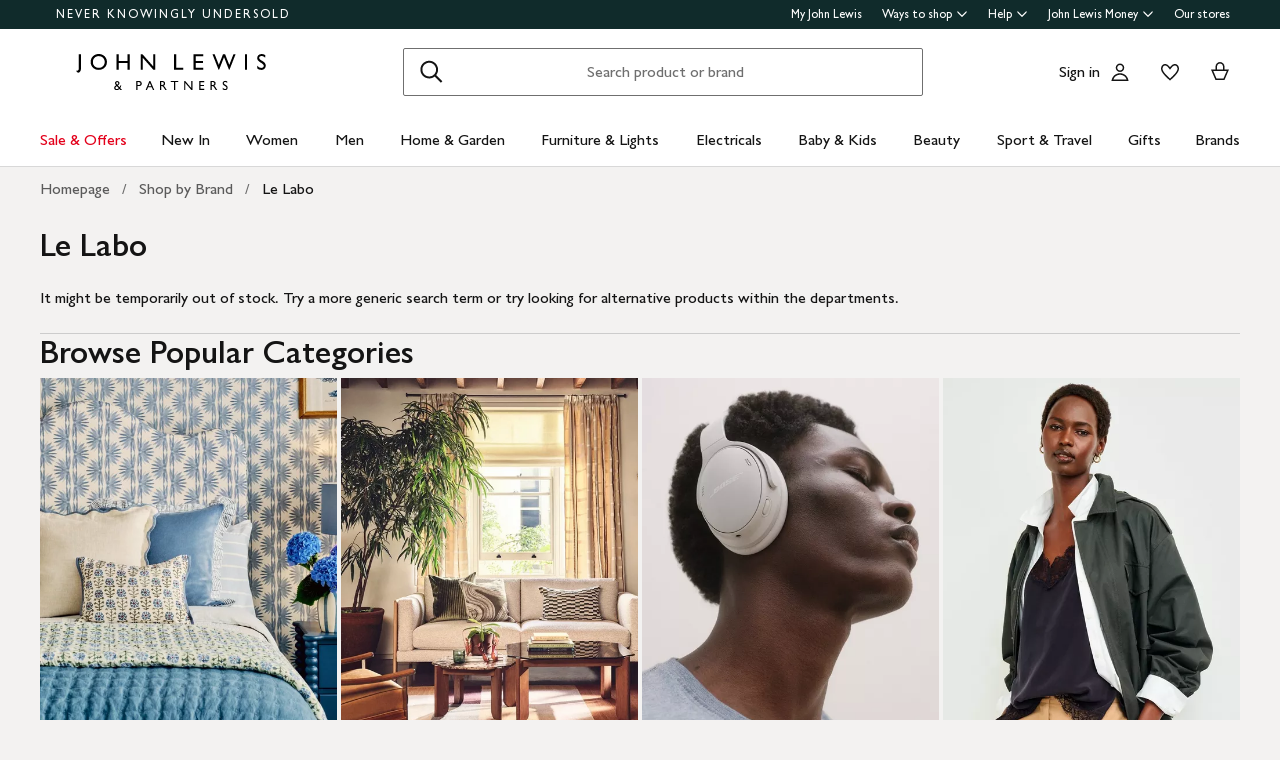

--- FILE ---
content_type: text/html; charset=utf-8
request_url: https://www.johnlewis.com/brand/le-labo/fragrance/_/N-1yzs9r0Z1z0l50n
body_size: 31097
content:
<!DOCTYPE html><html lang="en"><head><meta charset="utf-8" data-next-head=""/><meta name="viewport" content="width=device-width" data-next-head=""/><title data-next-head="">Le Labo - Fragrance | John Lewis &amp; Partners</title><meta name="description" content="Shop for Le Labo at John Lewis &amp; Partners. Free standard delivery on orders above &amp;#163;70."/><meta property="og:site_name" content="John Lewis &amp; Partners"/><meta property="og:url" content="https://www.johnlewis.com/brand/le-labo/fragrance/_/N-1yzs9r0Z1z0l50n"/><meta property="og:image" content="https://media.johnlewiscontent.com/i/JohnLewis/ogFeatureImage-johnLewisPartners-040918"/><meta property="og:image:type" content="image/png"/><meta property="og:type" content="website"/><meta property="og:locale" content="en_GB"/><meta property="og:title" content="Le Labo - Fragrance | John Lewis &amp; Partners"/><meta property="og:description" content="Shop for Le Labo at John Lewis &amp; Partners. Free standard delivery on orders above &amp;#163;70."/><link rel="manifest" href="/static/assets/favicon/manifest.json"/><meta http-equiv="X-UA-Compatible" content="IE=edge"/><meta name="theme-color" content="#ffffff"/><meta name="twitter:card" content="summary_large_image"/><meta name="twitter:site" content="@JLandPartners"/><meta name="apple-itunes-app" content="app-id=486502369, app-argument=m.johnlewis.com"/><meta name="mobile-web-app-capable" content="yes"/><link rel="shortcut icon" type="image/x-icon" href="https://www.johnlewis.com/static/assets/favicon/favicon.ico"/><link rel="icon" type="image/svg+xml" href="https://www.johnlewis.com/static/assets/favicon.svg"/><link rel="apple-touch-icon" href="https://www.johnlewis.com/static/assets/favicon/apple-touch-icon.png"/><link rel="canonical" href="https://www.johnlewis.com/brand/le-labo/fragrance/_/N-1yzs9r0Z1z0l50n" data-next-head=""/><link rel="preconnect" href="https://media.johnlewiscontent.com"/><link rel="dns-prefetch" href="https://media.johnlewiscontent.com"/><link rel="preconnect" href="https://se.monetate.net"/><link rel="dns-prefetch" href="https://se.monetate.net"/><link rel="preload" href="https://www.johnlewis.com/static/core/fonts/GillSansNovaforJLVar.woff2" as="font" type="font/woff2" crossorigin="true"/><link rel="preload" href="/standard-plp/_next/static/css/411613da0d36eab9.css" as="style"/><link rel="preload" href="/standard-plp/_next/static/css/7093b3176cecc378.css" as="style"/><link rel="preload" href="/standard-plp/_next/static/css/0e04c4096083d476.css" as="style"/><script>window.__jlMetricsConfig = {"agentID":"284635895","applicationID":"278569429","appVersion":"2026-01-26T01:36:55.808Z"};</script><script type="text/javascript" src="https://www.johnlewis.com/browser-performance/newrelic.js"></script><script type="module" src="https://www.johnlewis.com/browser-performance/jl-init-metrics.8db8debe.js" data-assembly-source="browser-performance/jl-init-metrics" defer=""></script><link rel="stylesheet" href="https://www.johnlewis.com/static/core/css/jlp-styles-4.css"/><script type="text/javascript">var monetateT = new Date().getTime();</script><script type="text/javascript" src="//se.monetate.net/js/2/a-76ca7dd3/p/johnlewis.com/entry.js"></script><link rel="stylesheet" href="/standard-plp/_next/static/css/411613da0d36eab9.css" data-n-g=""/><link rel="stylesheet" href="/standard-plp/_next/static/css/7093b3176cecc378.css" data-n-p=""/><link rel="stylesheet" href="/standard-plp/_next/static/css/0e04c4096083d476.css" data-n-p=""/><noscript data-n-css=""></noscript><script defer="" nomodule="" src="/standard-plp/_next/static/chunks/polyfills-42372ed130431b0a.js"></script><script src="/standard-plp/_next/static/chunks/webpack-9bba9b6d78832449.js" defer=""></script><script src="/standard-plp/_next/static/chunks/framework-0278aad5a5672c58.js" defer=""></script><script src="/standard-plp/_next/static/chunks/main-7291ee0466ff9bfe.js" defer=""></script><script src="/standard-plp/_next/static/chunks/pages/_app-1eccc42d9be83955.js" defer=""></script><script src="/standard-plp/_next/static/chunks/118-7aa321e433fcea83.js" defer=""></script><script src="/standard-plp/_next/static/chunks/pages/%5Btype%5D/%5B%5B...facetId%5D%5D-5db61586fc65f966.js" defer=""></script><script src="/standard-plp/_next/static/standard-plp-92236402ed03786567a1c77063b315b6452fe085/_buildManifest.js" defer=""></script><script src="/standard-plp/_next/static/standard-plp-92236402ed03786567a1c77063b315b6452fe085/_ssgManifest.js" defer=""></script><meta name="searchpilot-poc" content="success"/></head><body id="plp-root" class="john-lewis"><div id="page-root" data-component="standard-plp-ui"><div id="assembly-scaffold-header-header">
  <meta name="viewport" content="width=device-width, initial-scale=1"/>
  <link rel="stylesheet" href="https://www.johnlewis.com/header-ui-assets/static/scaffold-vendor.css"/>
  <link rel="stylesheet" href="https://www.johnlewis.com/header-ui-assets/static/scaffold.78381.css"/>
  
  <script type="application/ld+json">{
  "@context": "http://schema.org",
  "@type": "Organization",
  "name": "John Lewis & Partners",
  "url": "http://www.johnlewis.com",
  "sameAs": [
    "https://www.facebook.com/JohnLewisandPartners",
    "https://twitter.com/JLandPartners",
    "https://www.youtube.com/JohnLewisandPartners",
    "https://www.pinterest.co.uk/johnlewisandpartners",
    "https://www.instagram.com/JohnLewisandPartners",
    "https://www.linkedin.com/company/johnlewisandpartners"
  ],
  "logo": "https://www.johnlewis.com/static/assets/logo/john-lewis-logo.png",
  "contactPoint": [
    {
      "@type": "ContactPoint",
      "telephone": "+44-3456-100-329",
      "contactType": "customer service",
      "areaServed": "GB"
    },
    {
      "@type": "ContactPoint",
      "telephone": "+44-1698-54-54-54",
      "contactType": "customer service"
    },
    {
      "@type": "ContactPoint",
      "telephone": "+44-3301-230-106",
      "contactType": "technical support"
    }
  ]
}</script>
  <script type="application/ld+json">{
  "@context": "https://schema.org",
  "@type": "WebSite",
  "url": "https://www.johnlewis.com/",
  "potentialAction": {
    "@type": "SearchAction",
    "target": "https://www.johnlewis.com/search?search-term={search_term_string}",
    "query-input": "required name=search_term_string"
  }
}</script>
  
  <script>
    window.__PRELOADED_STATE__ = {"query":{"includeCoreCSS":"false","includeCoreJS":"false","includePolyfills":"false","stickySearchHeader":"true"},"stickySearchHeader":"true"}
  </script>
  <div id="minibasket"></div>
  <div data-assembly-source="browse-ui/header" id="root"><link rel="preload" as="image" href="https://www.johnlewis.com/header-ui-assets/static/images/john-lewis-partners-f6c40704.svg"/><div><div id="assembly-esi-experimentation-page-load-experiments-experimentation-esi">
    <div class="empty-experiences-document">
      <div data-testid="empty-esi-document" id="experimentation-esi"></div>
    </div>
  </div><header class="header-wrapper-siteWide--5d435"><div class="header-wrapper-headerContainer--0ea26"><ul class="link-list-list--b26ee skip-links-skip--60470"><li class="skip-link-skipLinkItem--3e6cf"><a class="skip-link-skipLink--05237" href="#main">Skip to main content</a></li><li class="skip-link-skipLinkItem--3e6cf"><a class="skip-link-skipLink--05237" href="#footer">Skip to footer</a></li></ul><div class="responsive-header-header--5d5e4" data-testid="header-wrapper"><div class="responsive-header-container--52138 responsive-header-peepHeader--1b8ca" data-testid="header-container"><div class="prenav-topBar--2efee" data-testid="header-top-bar"><div class="prenav-topLinks--5d671" data-testid="header-top-links"><span class="prenav-nkuContainer--0db47"><a href="/content/never-knowingly-undersold" class="prenav-nkuLink--01e88">NEVER KNOWINGLY UNDERSOLD</a></span><ul class="link-list-list--b26ee top-links-links--ec60c"><li class="prenav-link-headerLinksContainer--29564" data-testid="prenav-redesign-container"><a class="prenav-link-headerLinkItem--a1f5d prenav-link-headerLinkItem__prenav--6abe7 prenav-link-underlinedHeaderLinkItem--6abd4 prenav-link-underlinedHeaderLinkItem__prenav--81276" href="/our-services/my-john-lewis" tabindex="0">My John Lewis</a></li><li class="prenav-link-headerLinksContainer--29564" data-testid="prenav-redesign-container"><a class="prenav-link-headerLinkItem--a1f5d prenav-link-headerLinkItem__prenav--6abe7" href="#" tabindex="0" aria-haspopup="true" aria-expanded="false" aria-controls="prenav-menu">Ways to shop<svg aria-hidden="true" class="BaseIcon-module-icon--0cd6d prenav-link-menuChevronIcon--edeaa" data-jlds="true" height="16" role="img" viewBox="0 0 16 16" width="16" xmlns="http://www.w3.org/2000/svg"><path clip-rule="evenodd" d="M2 6.06061L7.46973 11.5303L8.00006 12.0607L8.53039 11.5303L14 6.06073L14 3.93941L8.00006 9.93935L2 3.93929L2 6.06061Z" fill-rule="evenodd"></path></svg></a></li><li class="prenav-link-headerLinksContainer--29564" data-testid="prenav-redesign-container"><a class="prenav-link-headerLinkItem--a1f5d prenav-link-headerLinkItem__prenav--6abe7" href="#" tabindex="0" aria-haspopup="true" aria-expanded="false" aria-controls="prenav-menu">Help<svg aria-hidden="true" class="BaseIcon-module-icon--0cd6d prenav-link-menuChevronIcon--edeaa" data-jlds="true" height="16" role="img" viewBox="0 0 16 16" width="16" xmlns="http://www.w3.org/2000/svg"><path clip-rule="evenodd" d="M2 6.06061L7.46973 11.5303L8.00006 12.0607L8.53039 11.5303L14 6.06073L14 3.93941L8.00006 9.93935L2 3.93929L2 6.06061Z" fill-rule="evenodd"></path></svg></a></li><li class="prenav-link-headerLinksContainer--29564" data-testid="prenav-redesign-container"><a class="prenav-link-headerLinkItem--a1f5d prenav-link-headerLinkItem__prenav--6abe7" href="#" tabindex="0" aria-haspopup="true" aria-expanded="false" aria-controls="prenav-menu">John Lewis Money<svg aria-hidden="true" class="BaseIcon-module-icon--0cd6d prenav-link-menuChevronIcon--edeaa" data-jlds="true" height="16" role="img" viewBox="0 0 16 16" width="16" xmlns="http://www.w3.org/2000/svg"><path clip-rule="evenodd" d="M2 6.06061L7.46973 11.5303L8.00006 12.0607L8.53039 11.5303L14 6.06073L14 3.93941L8.00006 9.93935L2 3.93929L2 6.06061Z" fill-rule="evenodd"></path></svg></a></li><li class="prenav-link-headerLinksContainer--29564" data-testid="prenav-redesign-container"><a class="prenav-link-headerLinkItem--a1f5d prenav-link-headerLinkItem__prenav--6abe7 prenav-link-underlinedHeaderLinkItem--6abd4 prenav-link-underlinedHeaderLinkItem__prenav--81276" href="/our-shops" tabindex="0">Our stores</a></li></ul></div></div><div class="responsive-header-logoRow--ddc50" data-testid="header-logo-row"><div class="logo-container--2ea3f" data-testid="logo-container"><a href="/"><img src="https://www.johnlewis.com/header-ui-assets/static/images/john-lewis-partners-f6c40704.svg" alt="John Lewis &amp; Partners Home" class="logo-logo--5b465"/></a></div><div class="responsive-header-search--ed6f8" id="mobile-search" data-testid="mobile-search"><div class="search-form--4e760" data-search-form="true" id="search-container"><form data-testid="search-form" name="search-form" class="search-form--4e760" action="/search"><label for="mobileSearch" class="search-visuallyHidden--5e62b">Search</label><div class="search-input-searchInputContainer--9a2a2" data-testid="search-input-container"><div class="search-input-searchContainer--503ec" data-testid="search-container"><div class="search-input-glassIconContainer--2cd0b"><button data-jlds="true" aria-disabled="false" class="Button-module-c-button--d7ee6 Button-module-c-button--primary--0d006 search-input-searchBarButton--9839b" type="submit"><svg aria-hidden="true" class="BaseIcon-module-icon--0cd6d search-input-invertedIcon--989dc" data-jlds="true" height="32" role="img" viewBox="0 0 32 32" width="32" xmlns="http://www.w3.org/2000/svg"><path clip-rule="evenodd" d="M19.7434 20.5321C18.2306 21.7378 16.314 22.4583 14.2292 22.4583C9.33915 22.4583 5.375 18.4942 5.375 13.6042C5.375 8.71415 9.33915 4.75 14.2292 4.75C19.1192 4.75 23.0833 8.71415 23.0833 13.6042C23.0833 15.6888 22.3629 17.6051 21.1575 19.1178L27.3325 25.2928L25.9183 26.707L19.7434 20.5321ZM21.0833 13.6042C21.0833 17.3896 18.0146 20.4583 14.2292 20.4583C10.4437 20.4583 7.375 17.3896 7.375 13.6042C7.375 9.81872 10.4437 6.75 14.2292 6.75C18.0146 6.75 21.0833 9.81872 21.0833 13.6042Z" fill-rule="evenodd"></path></svg><span class="search-input-visuallyHidden--0cebc">Search</span></button></div><input type="text" id="mobileSearch" label="Search" placeholder="Search product or brand" maxlength="150" autocomplete="off" class="search-input-searchInput--1dbfe" name="search-term" value=""/><div class="search-input-closeIconContainer--302eb"><button data-jlds="true" aria-disabled="false" class="Button-module-c-button--d7ee6 Button-module-c-button--primary--0d006 search-input-searchBarButton--9839b search-input-hide--1a570" type="reset"><svg aria-hidden="true" class="BaseIcon-module-icon--0cd6d search-input-invertedIcon--989dc" data-jlds="true" height="32" role="img" viewBox="0 0 32 32" width="32" xmlns="http://www.w3.org/2000/svg"><path clip-rule="evenodd" d="M14.5859 16.0001L7.29297 8.70718L8.70718 7.29297L16.0001 14.5859L23.293 7.29297L24.7072 8.70718L17.4143 16.0001L24.7072 23.293L23.293 24.7072L16.0001 17.4143L8.70718 24.7072L7.29297 23.293L14.5859 16.0001Z" fill-rule="evenodd"></path></svg><span class="search-input-visuallyHidden--0cebc">Clear</span></button></div></div></div></form><button data-testid="close-expanded-search-desktop" class="typeahead-overlay-bpCloseButton--4d2f0 typeahead-overlay-bpCloseButton__hidden--6472c typeahead-overlay-bpCloseButton__desktop--6c9e8"><svg aria-hidden="true" class="BaseIcon-module-icon--0cd6d typeahead-overlay-closeIcon--52415" data-jlds="true" height="24" role="img" viewBox="0 0 24 24" width="24" xmlns="http://www.w3.org/2000/svg"><path clip-rule="evenodd" d="M10.9384 11.9991L4.96875 6.02941L6.02941 4.96875L11.9991 10.9384L17.9687 4.96875L19.0294 6.02941L13.0597 11.9991L19.0294 17.9687L17.9687 19.0294L11.9991 13.0597L6.02941 19.0294L4.96875 17.9687L10.9384 11.9991Z" fill-rule="evenodd"></path></svg><span>Close</span></button></div><div class="search-typeaheadResults--27724 search-typeaheadResults__hidden--1da9a"></div></div><div class="responsive-header-buttonContainer--1c8ce"><div class="responsive-header-overlayButtons--9a1d9"><ul><li class="responsive-header-backButton--56f98"><button data-testid="typeahead-back-button" class="typeahead-overlay-backButton--d8c82"><svg aria-hidden="true" class="BaseIcon-module-icon--0cd6d typeahead-overlay-backIcon--aff9a" data-jlds="true" height="24" role="img" viewBox="0 0 24 24" width="24" xmlns="http://www.w3.org/2000/svg"><path d="M11.4385 4H13.5599L6.30985 11.25H19.5V12.75H6.31169L13.5617 20H11.4404L3.43945 11.9991L11.4385 4Z"></path></svg><span>Back</span></button></li><li><button data-testid="close-expanded-search-mobile" class="typeahead-overlay-bpCloseButton--4d2f0 typeahead-overlay-bpCloseButton__hidden--6472c typeahead-overlay-bpCloseButton__mobile--96cff"><svg aria-hidden="true" class="BaseIcon-module-icon--0cd6d typeahead-overlay-closeIcon--52415" data-jlds="true" height="24" role="img" viewBox="0 0 24 24" width="24" xmlns="http://www.w3.org/2000/svg"><path clip-rule="evenodd" d="M10.9384 11.9991L4.96875 6.02941L6.02941 4.96875L11.9991 10.9384L17.9687 4.96875L19.0294 6.02941L13.0597 11.9991L19.0294 17.9687L17.9687 19.0294L11.9991 13.0597L6.02941 19.0294L4.96875 17.9687L10.9384 11.9991Z" fill-rule="evenodd"></path></svg><span>Close</span></button></li></ul></div><nav data-testid="user-tools-nav" class="user-tools-nav--2cae4"><ul class="user-tools-navList--36f40"><li class="user-tools-navListItem--35c8e user-tools-storeFinder--0f211"><a class="store-finder-icon-link--f2e03" href="/our-shops" data-test="store-finder-anchor" data-testid="store-finder-anchor" aria-label="Store finder"><svg aria-hidden="false" class="BaseIcon-module-icon--0cd6d store-finder-icon-icon--1ba23" data-jlds="true" height="24" role="img" viewBox="0 0 24 24" width="24" xmlns="http://www.w3.org/2000/svg"><title>Store Finder</title><path d="M12 7.5C12.8284 7.5 13.5 6.82843 13.5 6C13.5 5.17157 12.8284 4.5 12 4.5C11.1716 4.5 10.5 5.17157 10.5 6C10.5 6.82843 11.1716 7.5 12 7.5Z"></path><path clip-rule="evenodd" d="M21 6H16.482C16.4939 5.89048 16.5 5.78323 16.5 5.67857C16.5 2.78571 13.9286 1.5 12 1.5C10.0714 1.5 7.5 2.78571 7.5 5.67857C7.5 5.78323 7.50614 5.89048 7.51799 6H3V20.4H21V6ZM10.9771 11.9729C11.3532 12.4023 11.7055 12.7769 12 13.0714C12.2945 12.7769 12.6468 12.4023 13.0229 11.9729C14.1066 10.7354 15.3877 9.04263 16.0512 7.5H19.5V18.9H16.5V13.1992H7.5V18.9H4.5V7.5H7.94881C8.6123 9.04263 9.89337 10.7354 10.9771 11.9729ZM12 10.8633C12.5175 10.2649 13.076 9.5626 13.5742 8.83385C14.0112 8.19454 14.3813 7.56448 14.6375 6.98903C14.9014 6.39615 15 5.95938 15 5.67857C15 4.73725 14.6057 4.11614 14.056 3.69139C13.461 3.23156 12.667 3 12 3C11.333 3 10.539 3.23156 9.94396 3.69139C9.39428 4.11614 9 4.73725 9 5.67857C9 5.95938 9.09857 6.39615 9.36252 6.98903C9.61871 7.56448 9.98879 8.19454 10.4258 8.83385C10.924 9.5626 11.4825 10.2649 12 10.8633ZM11.25 18.8992V14.6992H9V18.8992H11.25ZM15 18.8992H12.75V14.6992H15V18.8992Z" fill-rule="evenodd"></path></svg><span class="store-finder-icon-label--cbe69" data-testid="store-finder-icon-label">Stores</span></a></li><li class="user-tools-navListItem--35c8e"><div class="account-links-container--6b10e"><div class="account-links-signIn--77bfe account-links-desktop--277a1" data-testid="account-sign-in-url"><a href="/sign-in">Sign in</a></div><a href="/my-account" data-test="account-button" data-testid="account-button" class="account-button-container--4be25" aria-label="Go to your account"><svg aria-hidden="true" class="BaseIcon-module-icon--0cd6d account-button-icon--0bd7a" data-jlds="true" data-testid="account-button-icon" height="24" role="img" viewBox="0 0 24 24" width="24" xmlns="http://www.w3.org/2000/svg"><path clip-rule="evenodd" d="M16.2501 7.75013C16.2501 10.0974 14.3473 12.0003 12 12.0003C9.6528 12.0003 7.75 10.0974 7.75 7.75013C7.75 5.40285 9.6528 3.5 12 3.5C14.3473 3.5 16.2501 5.40285 16.2501 7.75013ZM14.7501 7.75013C14.7501 9.26902 13.5188 10.5003 12 10.5003C10.4813 10.5003 9.25 9.26902 9.25 7.75013C9.25 6.23124 10.4813 5 12 5C13.5188 5 14.7501 6.23124 14.7501 7.75013Z" fill-rule="evenodd"></path><path clip-rule="evenodd" d="M20.2385 19.5017C20.3689 19.986 20.4574 20.4874 20.5 21.0017H3.5C3.54259 20.4874 3.63112 19.986 3.76151 19.5017C4.73714 15.8779 8.05594 13.21 12 13.21C15.9441 13.21 19.2629 15.8779 20.2385 19.5017ZM12 14.71C15.11 14.71 17.7446 16.7205 18.6724 19.5017H5.32757C6.25544 16.7205 8.88997 14.71 12 14.71Z" fill-rule="evenodd"></path></svg><span class="account-button-label--56115">Account</span></a><div class="account-wishlist-container--cc46e"><a href="https://account.johnlewis.com/wish-list" class="account-wishlist-link--1594d account-wishlist-desktop--627a7" data-test="wishlist-button" data-testid="wishlist-button" aria-label="View your wishlist"><svg aria-hidden="true" class="BaseIcon-module-icon--0cd6d account-wishlist-icon--83b5d" data-jlds="true" height="24" role="img" viewBox="0 0 24 24" width="24" xmlns="http://www.w3.org/2000/svg"><path clip-rule="evenodd" d="M11.9991 9.67459L10.8236 8.19181C10.2777 7.50318 9.79598 6.91572 9.26357 6.45076C8.73491 5.98908 8.19089 5.67848 7.67228 5.55469C6.84353 5.36754 5.88225 5.67967 5.26677 6.37691C4.72892 7.00611 4.46455 7.97207 4.50374 9.0509C4.53859 9.71357 4.92028 10.6642 5.70066 11.8429C6.45764 12.9862 7.47588 14.1766 8.5338 15.2803C9.58634 16.3785 10.6484 17.3602 11.4719 18.0861C11.6639 18.2554 11.8425 18.4104 12.0044 18.5492C12.8589 17.8138 14.1711 16.637 15.474 15.2768C16.5308 14.1735 17.5476 12.9844 18.3029 11.8422C19.0843 10.6605 19.4636 9.70905 19.4946 9.04745C19.5427 7.97205 19.2742 7.01001 18.7291 6.37432C18.1193 5.67504 17.1606 5.36531 16.3239 5.55513C15.7936 5.6797 15.2629 5.98107 14.7446 6.4419C14.2018 6.92458 13.7123 7.51345 13.1745 8.19181L11.9991 9.67459ZM15.9864 4.09359C17.3854 3.77385 18.9044 4.28955 19.8637 5.39315C20.7332 6.40392 21.0529 7.786 20.993 9.11651C20.798 13.312 12.7675 19.8825 12.0491 20.4703C12.0311 20.4851 12.0176 20.4961 12.0091 20.5032C11.6493 20.2247 3.215 13.4174 3.00514 9.11651C2.95517 7.79631 3.26496 6.40392 4.13438 5.39315C5.09373 4.29987 6.6127 3.77385 8.01176 4.09359C8.8412 4.28955 9.60068 4.75368 10.2502 5.32095C10.5203 5.55682 10.7749 5.8141 11.0189 6.08312C11.3617 6.46111 11.6838 6.86231 11.9991 7.25999C12.3149 6.86152 12.6377 6.46305 12.9813 6.08526C13.2247 5.81766 13.4785 5.56044 13.7479 5.32095C14.3974 4.74337 15.1469 4.28955 15.9864 4.09359Z" fill-rule="evenodd"></path></svg></a></div></div></li><li class="user-tools-navListItem--35c8e"><a id="minibasket-icon-anchor" class="basket-link--13291" href="/basket" data-test="basket-anchor" data-testid="basket-anchor" aria-label="View your basket"><span data-test="basket-amount" data-testid="basket-amount" class="basket-amount-visuallyHidden--aeac0">0</span><span class="basket-amount-visuallyHidden--aeac0">items in Basket</span><svg aria-hidden="true" class="BaseIcon-module-icon--0cd6d basket-icon--af88c" data-jlds="true" height="24" role="img" viewBox="0 0 24 24" width="24" xmlns="http://www.w3.org/2000/svg"><path clip-rule="evenodd" d="m7.5 9.50003h-4.5l4.49198 10.49997h8.98392l4.5241-10.49997h-4.5v-2.90005c-.0448-2.54845-2.0428-4.59998-4.5-4.59998s-4.45441 2.05155-4.49923 4.59998l-.00077.08756zm7.5-2.81249c0-1.8187-1.4003-3.18754-3-3.18754s-3 1.36879-3 3.1875v2.81253h6zm-6.51823 11.81246-3.20856-7.5h13.44719l-3.2315 7.5z" fill-rule="evenodd"></path></svg><span class="user-tools-navListItemLabel--4c748" data-testid="basket-icon-label">Basket</span></a></li><li class="user-tools-navListItem--35c8e user-tools-menu--73199" data-testid="menu-icon"><a href="/menu" class="user-tools-navListItemLink--12bbd" data-testid="nav-link--menu" role="button" aria-expanded="false" aria-controls="main-navigation-menu"><span class="user-tools-visuallyHidden--4fc06">Menu</span><svg aria-hidden="false" class="BaseIcon-module-icon--0cd6d user-tools-icon--98592" data-jlds="true" data-testid="nav-menu-icon" height="24" role="img" viewBox="0 0 24 24" width="24" xmlns="http://www.w3.org/2000/svg"><title>Open Menu</title><path clip-rule="evenodd" d="M21 5.75H3V4.25H21V5.75ZM21 12.7402H3V11.2402H21V12.7402ZM21 19.75H3V18.25H21V19.75Z" fill-rule="evenodd"></path></svg><span class="user-tools-navListItemLabel--4c748" data-testid="nav-menu-label">Menu</span></a></li></ul></nav></div></div><div class="typeahead-overlay-bpTransparentOverlay--40e13 typeahead-overlay-bpTransparentOverlay__hidden--4da14" data-testid="search-transparent-overlay"></div><div class="typeahead-overlay-bpOverlay--875af typeahead-overlay-bpOverlay__hidden--179aa typeahead-overlay-bpOverlay__white--27df5" data-testid="search-bp-overlay"></div><hr data-testid="typeahead-separator" class="responsive-header-typeaheadSeparator--5707d responsive-header-typeaheadSeparator__hidden--9ad83 responsive-header-typeaheadSeparator__hidden__doTransition--2e68c"/></div></div></div><nav class="DesktopMenu-desktopMenu--816da" data-testid="navigation-menu"><ul class="DesktopMenu-desktopMenuList--bafa5" data-testid="navigation-menu-list"><li class="DesktopMenuItem-desktopMenuItem--75bbf" data-testid="nav-sale-&amp;-offers"><a class="DesktopMenuItem-desktopMenuItemLink--e53bb DesktopMenuItem-offersLabel--910e4" href="/special-offers/c50000110" id="desktop-menu-item-sale-&amp;-offers">Sale &amp; Offers</a></li><li class="DesktopMenuItem-desktopMenuItem--75bbf" data-testid="nav-new-in"><a class="DesktopMenuItem-desktopMenuItemLink--e53bb" href="/new-in/c300000007497" id="desktop-menu-item-new-in">New In</a></li><li class="DesktopMenuItem-desktopMenuItem--75bbf" data-testid="nav-women"><a class="DesktopMenuItem-desktopMenuItemLink--e53bb" href="/women/c50000298" id="desktop-menu-item-women">Women</a></li><li class="DesktopMenuItem-desktopMenuItem--75bbf" data-testid="nav-men"><a class="DesktopMenuItem-desktopMenuItemLink--e53bb" href="/men/c50000300" id="desktop-menu-item-men">Men</a></li><li class="DesktopMenuItem-desktopMenuItem--75bbf" data-testid="nav-home-&amp;-garden"><a class="DesktopMenuItem-desktopMenuItemLink--e53bb" href="/home-garden/c500006" id="desktop-menu-item-home-&amp;-garden">Home &amp; Garden</a></li><li class="DesktopMenuItem-desktopMenuItem--75bbf" data-testid="nav-furniture-&amp;-lights"><a class="DesktopMenuItem-desktopMenuItemLink--e53bb" href="/furniture-lights/c9780211221" id="desktop-menu-item-furniture-&amp;-lights">Furniture &amp; Lights</a></li><li class="DesktopMenuItem-desktopMenuItem--75bbf" data-testid="nav-electricals"><a class="DesktopMenuItem-desktopMenuItemLink--e53bb" href="/electricals/c500001" id="desktop-menu-item-electricals">Electricals</a></li><li class="DesktopMenuItem-desktopMenuItem--75bbf" data-testid="nav-baby-&amp;-kids"><a class="DesktopMenuItem-desktopMenuItemLink--e53bb" href="/baby-child/c5000010" id="desktop-menu-item-baby-&amp;-kids">Baby &amp; Kids</a></li><li class="DesktopMenuItem-desktopMenuItem--75bbf" data-testid="nav-beauty"><a class="DesktopMenuItem-desktopMenuItemLink--e53bb" href="/beauty/c50000296" id="desktop-menu-item-beauty">Beauty</a></li><li class="DesktopMenuItem-desktopMenuItem--75bbf" data-testid="nav-sport-&amp;-travel"><a class="DesktopMenuItem-desktopMenuItemLink--e53bb" href="/sport-leisure/c5000011" id="desktop-menu-item-sport-&amp;-travel">Sport &amp; Travel</a></li><li class="DesktopMenuItem-desktopMenuItem--75bbf" data-testid="nav-gifts"><a class="DesktopMenuItem-desktopMenuItemLink--e53bb" href="/gifts/c500009" id="desktop-menu-item-gifts">Gifts</a></li><li class="DesktopMenuItem-desktopMenuItem--75bbf" data-testid="nav-brands-"><a class="DesktopMenuItem-desktopMenuItemLink--e53bb" href="/brands/c70000340036" id="desktop-menu-item-brands-">Brands </a></li></ul><div class="DesktopMenu-desktopMenuOverlay--6a716" data-testid="desktop-menu-overlay"></div></nav></header></div></div>
  
  
  

  <script defer="" src="https://www.johnlewis.com/auth/config.js"></script>
         <script defer="" src="https://www.johnlewis.com/auth/auth.js"></script>

  <script defer="" src="https://www.johnlewis.com/header-ui-assets/static/scaffold-vendor.ec5e7.js"></script>
  <script defer="" src="https://www.johnlewis.com/header-ui-assets/static/scaffold.81253.js"></script>

  
  
  
</div><div id="__next"><main id="main" tabindex="-1" data-testid="component-plp"><aside aria-label="Banner Ad" data-testid="banner-container" class="Banner_banner__2gTcR"><div class="Banner_container__4x5h3 Banner_adtechbanners__r90LC"><div id="assembly-esi-online-adverts-banner-brand-esiadtechbanner"><script id="__ONLINE_ADS_BANNER_DATA__" type="application/json">{}</script><script defer="" src="/static/bucket/adtech-banner-esi-assets/main.ea02560966f93fe7ba51.js" charset="utf-8" type="text/javascript"></script><div id="online-ads-banner-esi"></div></div></div></aside><div class="PLP_plp__YRdh1"><span id="add-to-wish-list-esi" data-test-id="wish-list-esi" data-mode="icon-placeholder"><div id="assembly-add-to-wishlist-exclude-cpa-add-to-wishlist-component"><script defer="defer" src="https://www.johnlewis.com/add-to-wishlist/static/js/main.07c6df76.js"></script><link href="https://www.johnlewis.com/add-to-wishlist/static/css/main.76136480.css" rel="stylesheet"/><div id="add-to-wishlist-component-root"></div></div></span><div data-testid="component-grid-row" class="GridRow_row__WLYAt GridRow_row__WLYAt PLP_plp__header__QHoEw" id="js-plp-header"><div data-testid="component-grid-column" class="GridColumn_col-12__75ong"><header class="Header_heading__Q_As_"><div class="Breadcrumbs_breadcrumbs-carousel__Aq_Uq"><div id="assembly-esi-breadcrumbs-brand-le-esibreadcrumbs"><style>
        .breadcrumbs-carousel{max-width:1200px;margin:0 auto;position:relative;-ms-overflow-style:none;scrollbar-width:none}.breadcrumbs-carousel ::-webkit-scrollbar{display:none}.breadcrumbs-carousel ol{display:flex;padding:6px 0px;margin:0}.breadcrumbs-carousel li{margin-bottom:0}.breadcrumbs-carousel--fade-overlay{display:flex;padding-top:1px;position:absolute;width:100%;max-width:1248px;height:32px;flex-direction:row;justify-content:space-between;z-index:10;pointer-events:none}@media only screen and (min-width: 768px){.breadcrumbs-carousel--fade-overlay{height:48px}}.breadcrumbs-carousel--fade-left{width:18px;height:100%;background:linear-gradient(to left, rgba(255, 255, 255, 0), #fff)}@media only screen and (min-width: 768px){.breadcrumbs-carousel--fade-left{background:hsla(0,0%,100%,0)}}.breadcrumbs-carousel--fade-right{width:18px;height:100%}.breadcrumbs-carousel--container{max-width:100%;overflow-x:auto;min-height:44px;margin-left:8px}@media only screen and (min-width: 1280px){.breadcrumbs-carousel--container{margin-left:5px}}@media only screen and (min-width: 1280px){.breadcrumbs-carousel--container{margin-left:-8px}}.breadcrumbs-carousel--list{white-space:nowrap;overflow:visible;list-style:none;font-size:16px;font-weight:400}.breadcrumbs-carousel--crumb-item{display:inline-flex}.breadcrumbs-carousel--crumb-item+.breadcrumbs-carousel--crumb-item:before{color:#6b6b6b;content:"/";float:left;line-height:32px;margin:0px 4px}.breadcrumbs-carousel--link{display:flex;border-radius:5px;padding:5px 8px;color:#5b5b5b;text-decoration:none;background-color:rgba(0,0,0,0);transition:border-color .2s ease-in-out,background-color .125s}.breadcrumbs-carousel--link:hover,.breadcrumbs-carousel--link:active,.breadcrumbs-carousel--link:focus{color:#141414;background-color:rgba(20,20,20,.14)}.breadcrumbs-carousel--link-last{color:#141414}.breadcrumbs-carousel--nolink{display:flex;padding:5px 8px;color:#141414}.breadcrumbs-carousel--brand-item,.breadcrumbs-carousel--range-item{display:inline-flex}.breadcrumbs-carousel--brand-item:before,.breadcrumbs-carousel--range-item:before{color:#141414;content:"•";float:left;margin:0px 4px;line-height:32px}.breadcrumbs-carousel--brand-item-last,.breadcrumbs-carousel--range-item-last{padding-right:16px}@media only screen and (min-width: 768px){.breadcrumbs-carousel--brand-item-last,.breadcrumbs-carousel--range-item-last{padding-right:0}}
</style>

<script type="application/ld+json">
        {"@context":"https://schema.org","@type":"WebPage","breadcrumb":{"itemListElement":[{"item":{"name":"Homepage","@id":"https://www.johnlewis.com/"},"@type":"ListItem","position":"1"},{"item":{"name":"Shop by Brand","@id":"https://www.johnlewis.com/brands"},"@type":"ListItem","position":"2"}],"@type":"BreadcrumbList"}}
</script>

<nav data-test="breadcrumbs" class="breadcrumbs-carousel" aria-label="Breadcrumbs">
    <div class="breadcrumbs-carousel--container">
        <ol class="breadcrumbs-carousel--list">
            
            <li class="breadcrumbs-carousel--crumb-item breadcrumbs-carousel--crumb-item-first ">
                 
                <a href="/" class="breadcrumbs-carousel--link
            ">Homepage</a>
                 
            </li>
            
            <li class="breadcrumbs-carousel--crumb-item  ">
                 
                <a href="/brands" class="breadcrumbs-carousel--link
            ">Shop by Brand</a>
                 
            </li>
            
            <li class="breadcrumbs-carousel--crumb-item  breadcrumbs-carousel--crumb-item-last">
                
                <div class="breadcrumbs-carousel--nolink">
                    Le Labo
                </div>
                
            </li>
            
        </ol>
    </div>
</nav>


<script>
    window.jlData = window.jlData || {};
    window.jlData.page = window.jlData.page || {}
    window.jlData.page.pageInfo = window.jlData.page.pageInfo || {}
        window.jlData.page.pageInfo.breadCrumb = window.jlData.page.pageInfo.breadCrumb || [{"clickable":1,"value":"Shop by Brand"},{"clickable":0,"value":"Le Labo"}];
        
</script>


<script>
    try {
        const containerClassName = '.breadcrumbs-carousel--container';
        if (document.querySelector(containerClassName))
            document.querySelector(containerClassName).scrollLeft = document.querySelector(
                containerClassName
            ).scrollWidth;
    } catch (error) {
        console.error(error);
    }
</script>
</div></div><div class="Header_heading__copy__NsR2L"><h1 tabindex="-1"><span data-testid="heading-term" class="Header_heading__term__7SFGS">Le Labo </span></h1><span class="Header_heading__count__dReni" data-testid="heading-num-results"></span></div></header></div></div><div data-testid="component-grid-row" class="GridRow_row__WLYAt GridRow_row__WLYAt"><div data-testid="component-grid-column" class="GridColumn_col-12__75ong"><div data-testid="component-sub-copy" class="SubCopy_sub-copy__8K5h1"><p data-testid="sub-copy-copy" class="SubCopy_sub-copy__copy__4HL_Y">It might be temporarily out of stock. Try a more generic search term or try looking for alternative products within the departments.</p></div></div></div><div id="assembly-content-renderer-no-results-plp-no-results"><link rel="stylesheet" href="/content-assets/client/main-168d5.css"/><link rel="stylesheet" href="/content-assets/libs/ampAtomDynamicImage-50da9.css"/><link rel="stylesheet" href="/content-assets/libs/FullWidthLayout-c607b.css"/><link rel="stylesheet" href="/content-assets/libs/FixedWidthLayout-abe06.css"/><link rel="stylesheet" href="/content-assets/libs/HeroLayout-9be59.css"/><link rel="stylesheet" href="/content-assets/libs/commonButton-9f216.css"/><link rel="stylesheet" href="/content-assets/libs/ampContentUnderlineButton-f4ee6.css"/><link rel="stylesheet" href="/content-assets/libs/ImageCardsBlock-3c4bc.css"/><div data-aem-kit-hydrated="false" id="content-root-amp-content-renderer-no-results"><section class="image-cards-block-ImageCardsBlockSection--13d76"><div class=""><header class=""><h2 class="header-block-HeaderBlock_heading--f76aa">Browse Popular Categories</h2></header><div class="image-cards-block-ImageCardsBlock_imageCardItems--f5e7d image-cards-block-ImageCardsBlock_imageCardItems__twoColumnOnMobile--1d4f0" data-testid="content-image-card-items"><div class="card-item-ImageCardItem--44112" aria-label="Image Card" role="presentation"><a href="/home-garden/c500006?intcmp=nsr_hg" class="card-item-ImageCardItem_imageBlock--0a529" aria-label="Home &amp; Garden - Image - Home &amp; Garden"><div class="DynamicImage-DynamicImage--923c8 "><picture class="DynamicImage-DynamicImage_dynamicPicture--178fa"><source media="(min-width: 0) and (max-width: 599px)" srcset="https://media.johnlewiscontent.com/i/JohnLewis/content-404-home2-060224?fmt=auto&amp;wid=300&amp;sm=aspect&amp;aspect=3:4 599w, https://media.johnlewiscontent.com/i/JohnLewis/content-404-home2-060224?fmt=auto&amp;wid=600&amp;sm=aspect&amp;aspect=3:4 1198w" width="599" height="798.6666666666666"/><source media="(max-width: 768px)" srcset="https://media.johnlewiscontent.com/i/JohnLewis/content-404-home2-060224?fmt=auto&amp;wid=192&amp;sm=aspect&amp;aspect=3:4 768w, https://media.johnlewiscontent.com/i/JohnLewis/content-404-home2-060224?fmt=auto&amp;wid=384&amp;sm=aspect&amp;aspect=3:4 1536w" width="768" height="1024"/><source media="(max-width: 1023px)" srcset="https://media.johnlewiscontent.com/i/JohnLewis/content-404-home2-060224?fmt=auto&amp;wid=256&amp;sm=aspect&amp;aspect=3:4 1023w, https://media.johnlewiscontent.com/i/JohnLewis/content-404-home2-060224?fmt=auto&amp;wid=512&amp;sm=aspect&amp;aspect=3:4 2046w" width="1023" height="1364"/><source media="(max-width: 1200px)" srcset="https://media.johnlewiscontent.com/i/JohnLewis/content-404-home2-060224?fmt=auto&amp;wid=300&amp;sm=aspect&amp;aspect=3:4 1200w, https://media.johnlewiscontent.com/i/JohnLewis/content-404-home2-060224?fmt=auto&amp;wid=600&amp;sm=aspect&amp;aspect=3:4 2400w" width="1200" height="1600"/><source media="(max-width: 2048px)" srcset="https://media.johnlewiscontent.com/i/JohnLewis/content-404-home2-060224?fmt=auto&amp;wid=512&amp;sm=aspect&amp;aspect=3:4 2048w, https://media.johnlewiscontent.com/i/JohnLewis/content-404-home2-060224?fmt=auto&amp;wid=1024&amp;sm=aspect&amp;aspect=3:4 4096w" width="2048" height="2730.6666666666665"/><source media="(max-width: 3840px)" srcset="https://media.johnlewiscontent.com/i/JohnLewis/content-404-home2-060224?fmt=auto&amp;wid=960&amp;sm=aspect&amp;aspect=3:4 3840w, https://media.johnlewiscontent.com/i/JohnLewis/content-404-home2-060224?fmt=auto&amp;wid=1920&amp;sm=aspect&amp;aspect=3:4 7680w" width="3840" height="5120"/><img class="DynamicImage-DynamicImage_image--1f7de" src="https://media.johnlewiscontent.com/i/JohnLewis/content-404-home2-060224?fmt=auto&amp;wid=300&amp;sm=aspect&amp;aspect=3:4" alt="Home &amp; Garden" width="599" height="798.6666666666666" loading="eager"/></picture></div></a><span class="card-item-ImageCardItem_ctaBlock--ff1e1"><a href="/home-garden/c500006?intcmp=nsr_hg" data-jlds="true" aria-disabled="false" class="Button-c-button--d7ee6 Button-c-button--underlined--d680d content-underline-button-ContentUnderlineButton__inline--05768 content-underline-button-ContentUnderlineButton__textAlignLeft--c2fd4">Home &amp; Garden</a></span></div><div class="card-item-ImageCardItem--44112" aria-label="Image Card" role="presentation"><a href="/furniture-lights/c9780211221?intcmp=nsr_fl" class="card-item-ImageCardItem_imageBlock--0a529" aria-label="Furniture &amp; Lights - Image - Furniture &amp; Lights"><div class="DynamicImage-DynamicImage--923c8 "><picture class="DynamicImage-DynamicImage_dynamicPicture--178fa"><source media="(min-width: 0) and (max-width: 599px)" srcset="https://media.johnlewiscontent.com/i/JohnLewis/content-hg-404-home2-060224?fmt=auto&amp;wid=300&amp;sm=aspect&amp;aspect=3:4 599w, https://media.johnlewiscontent.com/i/JohnLewis/content-hg-404-home2-060224?fmt=auto&amp;wid=600&amp;sm=aspect&amp;aspect=3:4 1198w" width="599" height="798.6666666666666"/><source media="(max-width: 768px)" srcset="https://media.johnlewiscontent.com/i/JohnLewis/content-hg-404-home2-060224?fmt=auto&amp;wid=192&amp;sm=aspect&amp;aspect=3:4 768w, https://media.johnlewiscontent.com/i/JohnLewis/content-hg-404-home2-060224?fmt=auto&amp;wid=384&amp;sm=aspect&amp;aspect=3:4 1536w" width="768" height="1024"/><source media="(max-width: 1023px)" srcset="https://media.johnlewiscontent.com/i/JohnLewis/content-hg-404-home2-060224?fmt=auto&amp;wid=256&amp;sm=aspect&amp;aspect=3:4 1023w, https://media.johnlewiscontent.com/i/JohnLewis/content-hg-404-home2-060224?fmt=auto&amp;wid=512&amp;sm=aspect&amp;aspect=3:4 2046w" width="1023" height="1364"/><source media="(max-width: 1200px)" srcset="https://media.johnlewiscontent.com/i/JohnLewis/content-hg-404-home2-060224?fmt=auto&amp;wid=300&amp;sm=aspect&amp;aspect=3:4 1200w, https://media.johnlewiscontent.com/i/JohnLewis/content-hg-404-home2-060224?fmt=auto&amp;wid=600&amp;sm=aspect&amp;aspect=3:4 2400w" width="1200" height="1600"/><source media="(max-width: 2048px)" srcset="https://media.johnlewiscontent.com/i/JohnLewis/content-hg-404-home2-060224?fmt=auto&amp;wid=512&amp;sm=aspect&amp;aspect=3:4 2048w, https://media.johnlewiscontent.com/i/JohnLewis/content-hg-404-home2-060224?fmt=auto&amp;wid=1024&amp;sm=aspect&amp;aspect=3:4 4096w" width="2048" height="2730.6666666666665"/><source media="(max-width: 3840px)" srcset="https://media.johnlewiscontent.com/i/JohnLewis/content-hg-404-home2-060224?fmt=auto&amp;wid=960&amp;sm=aspect&amp;aspect=3:4 3840w, https://media.johnlewiscontent.com/i/JohnLewis/content-hg-404-home2-060224?fmt=auto&amp;wid=1920&amp;sm=aspect&amp;aspect=3:4 7680w" width="3840" height="5120"/><img class="DynamicImage-DynamicImage_image--1f7de" src="https://media.johnlewiscontent.com/i/JohnLewis/content-hg-404-home2-060224?fmt=auto&amp;wid=300&amp;sm=aspect&amp;aspect=3:4" alt="Furniture &amp; Lights" width="599" height="798.6666666666666" loading="eager"/></picture></div></a><span class="card-item-ImageCardItem_ctaBlock--ff1e1"><a href="/furniture-lights/c9780211221?intcmp=nsr_fl" data-jlds="true" aria-disabled="false" class="Button-c-button--d7ee6 Button-c-button--underlined--d680d content-underline-button-ContentUnderlineButton__inline--05768 content-underline-button-ContentUnderlineButton__textAlignLeft--c2fd4">Furniture &amp; Lights</a></span></div><div class="card-item-ImageCardItem--44112" aria-label="Image Card" role="presentation"><a href="/electricals/c500001?intcmp=nsr_et" class="card-item-ImageCardItem_imageBlock--0a529" aria-label="Electricals - Image - Electricals"><div class="DynamicImage-DynamicImage--923c8 "><picture class="DynamicImage-DynamicImage_dynamicPicture--178fa"><source media="(min-width: 0) and (max-width: 599px)" srcset="https://media.johnlewiscontent.com/i/JohnLewis/content-404-eht-060224?fmt=auto&amp;wid=300&amp;sm=aspect&amp;aspect=3:4 599w, https://media.johnlewiscontent.com/i/JohnLewis/content-404-eht-060224?fmt=auto&amp;wid=600&amp;sm=aspect&amp;aspect=3:4 1198w" width="599" height="798.6666666666666"/><source media="(max-width: 768px)" srcset="https://media.johnlewiscontent.com/i/JohnLewis/content-404-eht-060224?fmt=auto&amp;wid=192&amp;sm=aspect&amp;aspect=3:4 768w, https://media.johnlewiscontent.com/i/JohnLewis/content-404-eht-060224?fmt=auto&amp;wid=384&amp;sm=aspect&amp;aspect=3:4 1536w" width="768" height="1024"/><source media="(max-width: 1023px)" srcset="https://media.johnlewiscontent.com/i/JohnLewis/content-404-eht-060224?fmt=auto&amp;wid=256&amp;sm=aspect&amp;aspect=3:4 1023w, https://media.johnlewiscontent.com/i/JohnLewis/content-404-eht-060224?fmt=auto&amp;wid=512&amp;sm=aspect&amp;aspect=3:4 2046w" width="1023" height="1364"/><source media="(max-width: 1200px)" srcset="https://media.johnlewiscontent.com/i/JohnLewis/content-404-eht-060224?fmt=auto&amp;wid=300&amp;sm=aspect&amp;aspect=3:4 1200w, https://media.johnlewiscontent.com/i/JohnLewis/content-404-eht-060224?fmt=auto&amp;wid=600&amp;sm=aspect&amp;aspect=3:4 2400w" width="1200" height="1600"/><source media="(max-width: 2048px)" srcset="https://media.johnlewiscontent.com/i/JohnLewis/content-404-eht-060224?fmt=auto&amp;wid=512&amp;sm=aspect&amp;aspect=3:4 2048w, https://media.johnlewiscontent.com/i/JohnLewis/content-404-eht-060224?fmt=auto&amp;wid=1024&amp;sm=aspect&amp;aspect=3:4 4096w" width="2048" height="2730.6666666666665"/><source media="(max-width: 3840px)" srcset="https://media.johnlewiscontent.com/i/JohnLewis/content-404-eht-060224?fmt=auto&amp;wid=960&amp;sm=aspect&amp;aspect=3:4 3840w, https://media.johnlewiscontent.com/i/JohnLewis/content-404-eht-060224?fmt=auto&amp;wid=1920&amp;sm=aspect&amp;aspect=3:4 7680w" width="3840" height="5120"/><img class="DynamicImage-DynamicImage_image--1f7de" src="https://media.johnlewiscontent.com/i/JohnLewis/content-404-eht-060224?fmt=auto&amp;wid=300&amp;sm=aspect&amp;aspect=3:4" alt="Electricals" width="599" height="798.6666666666666" loading="eager"/></picture></div></a><span class="card-item-ImageCardItem_ctaBlock--ff1e1"><a href="/electricals/c500001?intcmp=nsr_et" data-jlds="true" aria-disabled="false" class="Button-c-button--d7ee6 Button-c-button--underlined--d680d content-underline-button-ContentUnderlineButton__inline--05768 content-underline-button-ContentUnderlineButton__textAlignLeft--c2fd4">Electricals</a></span></div><div class="card-item-ImageCardItem--44112" aria-label="Image Card" role="presentation"><a href="/women/c50000298?intcmp=nsr_wm" class="card-item-ImageCardItem_imageBlock--0a529" aria-label="Women - Image - Women"><div class="DynamicImage-DynamicImage--923c8 "><picture class="DynamicImage-DynamicImage_dynamicPicture--178fa"><source media="(min-width: 0) and (max-width: 599px)" srcset="https://media.johnlewiscontent.com/i/JohnLewis/content-404-ww3-060224?fmt=auto&amp;wid=300&amp;sm=aspect&amp;aspect=3:4 599w, https://media.johnlewiscontent.com/i/JohnLewis/content-404-ww3-060224?fmt=auto&amp;wid=600&amp;sm=aspect&amp;aspect=3:4 1198w" width="599" height="798.6666666666666"/><source media="(max-width: 768px)" srcset="https://media.johnlewiscontent.com/i/JohnLewis/content-404-ww3-060224?fmt=auto&amp;wid=192&amp;sm=aspect&amp;aspect=3:4 768w, https://media.johnlewiscontent.com/i/JohnLewis/content-404-ww3-060224?fmt=auto&amp;wid=384&amp;sm=aspect&amp;aspect=3:4 1536w" width="768" height="1024"/><source media="(max-width: 1023px)" srcset="https://media.johnlewiscontent.com/i/JohnLewis/content-404-ww3-060224?fmt=auto&amp;wid=256&amp;sm=aspect&amp;aspect=3:4 1023w, https://media.johnlewiscontent.com/i/JohnLewis/content-404-ww3-060224?fmt=auto&amp;wid=512&amp;sm=aspect&amp;aspect=3:4 2046w" width="1023" height="1364"/><source media="(max-width: 1200px)" srcset="https://media.johnlewiscontent.com/i/JohnLewis/content-404-ww3-060224?fmt=auto&amp;wid=300&amp;sm=aspect&amp;aspect=3:4 1200w, https://media.johnlewiscontent.com/i/JohnLewis/content-404-ww3-060224?fmt=auto&amp;wid=600&amp;sm=aspect&amp;aspect=3:4 2400w" width="1200" height="1600"/><source media="(max-width: 2048px)" srcset="https://media.johnlewiscontent.com/i/JohnLewis/content-404-ww3-060224?fmt=auto&amp;wid=512&amp;sm=aspect&amp;aspect=3:4 2048w, https://media.johnlewiscontent.com/i/JohnLewis/content-404-ww3-060224?fmt=auto&amp;wid=1024&amp;sm=aspect&amp;aspect=3:4 4096w" width="2048" height="2730.6666666666665"/><source media="(max-width: 3840px)" srcset="https://media.johnlewiscontent.com/i/JohnLewis/content-404-ww3-060224?fmt=auto&amp;wid=960&amp;sm=aspect&amp;aspect=3:4 3840w, https://media.johnlewiscontent.com/i/JohnLewis/content-404-ww3-060224?fmt=auto&amp;wid=1920&amp;sm=aspect&amp;aspect=3:4 7680w" width="3840" height="5120"/><img class="DynamicImage-DynamicImage_image--1f7de" src="https://media.johnlewiscontent.com/i/JohnLewis/content-404-ww3-060224?fmt=auto&amp;wid=300&amp;sm=aspect&amp;aspect=3:4" alt="Women" width="599" height="798.6666666666666" loading="eager"/></picture></div></a><span class="card-item-ImageCardItem_ctaBlock--ff1e1"><a href="/women/c50000298?intcmp=nsr_wm" data-jlds="true" aria-disabled="false" class="Button-c-button--d7ee6 Button-c-button--underlined--d680d content-underline-button-ContentUnderlineButton__inline--05768 content-underline-button-ContentUnderlineButton__textAlignLeft--c2fd4">Women</a></span></div></div></div></section><section class="image-cards-block-ImageCardsBlockSection--13d76"><div class=""><div class="image-cards-block-ImageCardsBlock_imageCardItems--f5e7d image-cards-block-ImageCardsBlock_imageCardItems__twoColumnOnMobile--1d4f0" data-testid="content-image-card-items"><div class="card-item-ImageCardItem--44112" aria-label="Image Card" role="presentation"><a href="/men/c50000300?intcmp=nsr_mn" class="card-item-ImageCardItem_imageBlock--0a529" aria-label="Men - Image - Men"><div class="DynamicImage-DynamicImage--923c8 "><picture class="DynamicImage-DynamicImage_dynamicPicture--178fa"><source media="(min-width: 0) and (max-width: 599px)" srcset="https://media.johnlewiscontent.com/i/JohnLewis/content-404-mens2-080224?fmt=auto&amp;wid=300&amp;sm=aspect&amp;aspect=3:4 599w, https://media.johnlewiscontent.com/i/JohnLewis/content-404-mens2-080224?fmt=auto&amp;wid=600&amp;sm=aspect&amp;aspect=3:4 1198w" width="599" height="798.6666666666666"/><source media="(max-width: 768px)" srcset="https://media.johnlewiscontent.com/i/JohnLewis/content-404-mens2-080224?fmt=auto&amp;wid=192&amp;sm=aspect&amp;aspect=3:4 768w, https://media.johnlewiscontent.com/i/JohnLewis/content-404-mens2-080224?fmt=auto&amp;wid=384&amp;sm=aspect&amp;aspect=3:4 1536w" width="768" height="1024"/><source media="(max-width: 1023px)" srcset="https://media.johnlewiscontent.com/i/JohnLewis/content-404-mens2-080224?fmt=auto&amp;wid=256&amp;sm=aspect&amp;aspect=3:4 1023w, https://media.johnlewiscontent.com/i/JohnLewis/content-404-mens2-080224?fmt=auto&amp;wid=512&amp;sm=aspect&amp;aspect=3:4 2046w" width="1023" height="1364"/><source media="(max-width: 1200px)" srcset="https://media.johnlewiscontent.com/i/JohnLewis/content-404-mens2-080224?fmt=auto&amp;wid=300&amp;sm=aspect&amp;aspect=3:4 1200w, https://media.johnlewiscontent.com/i/JohnLewis/content-404-mens2-080224?fmt=auto&amp;wid=600&amp;sm=aspect&amp;aspect=3:4 2400w" width="1200" height="1600"/><source media="(max-width: 2048px)" srcset="https://media.johnlewiscontent.com/i/JohnLewis/content-404-mens2-080224?fmt=auto&amp;wid=512&amp;sm=aspect&amp;aspect=3:4 2048w, https://media.johnlewiscontent.com/i/JohnLewis/content-404-mens2-080224?fmt=auto&amp;wid=1024&amp;sm=aspect&amp;aspect=3:4 4096w" width="2048" height="2730.6666666666665"/><source media="(max-width: 3840px)" srcset="https://media.johnlewiscontent.com/i/JohnLewis/content-404-mens2-080224?fmt=auto&amp;wid=960&amp;sm=aspect&amp;aspect=3:4 3840w, https://media.johnlewiscontent.com/i/JohnLewis/content-404-mens2-080224?fmt=auto&amp;wid=1920&amp;sm=aspect&amp;aspect=3:4 7680w" width="3840" height="5120"/><img class="DynamicImage-DynamicImage_image--1f7de" src="https://media.johnlewiscontent.com/i/JohnLewis/content-404-mens2-080224?fmt=auto&amp;wid=300&amp;sm=aspect&amp;aspect=3:4" alt="Men" width="599" height="798.6666666666666" loading="eager"/></picture></div></a><span class="card-item-ImageCardItem_ctaBlock--ff1e1"><a href="/men/c50000300?intcmp=nsr_mn" data-jlds="true" aria-disabled="false" class="Button-c-button--d7ee6 Button-c-button--underlined--d680d content-underline-button-ContentUnderlineButton__inline--05768 content-underline-button-ContentUnderlineButton__textAlignLeft--c2fd4">Men</a></span></div><div class="card-item-ImageCardItem--44112" aria-label="Image Card" role="presentation"><a href="/beauty/c50000296?intcmp=nsr_bt" class="card-item-ImageCardItem_imageBlock--0a529" aria-label="Beauty - Image - Beauty"><div class="DynamicImage-DynamicImage--923c8 "><picture class="DynamicImage-DynamicImage_dynamicPicture--178fa"><source media="(min-width: 0) and (max-width: 599px)" srcset="https://media.johnlewiscontent.com/i/JohnLewis/content-404-beauty2-060224?fmt=auto&amp;wid=300&amp;sm=aspect&amp;aspect=3:4 599w, https://media.johnlewiscontent.com/i/JohnLewis/content-404-beauty2-060224?fmt=auto&amp;wid=600&amp;sm=aspect&amp;aspect=3:4 1198w" width="599" height="798.6666666666666"/><source media="(max-width: 768px)" srcset="https://media.johnlewiscontent.com/i/JohnLewis/content-404-beauty2-060224?fmt=auto&amp;wid=192&amp;sm=aspect&amp;aspect=3:4 768w, https://media.johnlewiscontent.com/i/JohnLewis/content-404-beauty2-060224?fmt=auto&amp;wid=384&amp;sm=aspect&amp;aspect=3:4 1536w" width="768" height="1024"/><source media="(max-width: 1023px)" srcset="https://media.johnlewiscontent.com/i/JohnLewis/content-404-beauty2-060224?fmt=auto&amp;wid=256&amp;sm=aspect&amp;aspect=3:4 1023w, https://media.johnlewiscontent.com/i/JohnLewis/content-404-beauty2-060224?fmt=auto&amp;wid=512&amp;sm=aspect&amp;aspect=3:4 2046w" width="1023" height="1364"/><source media="(max-width: 1200px)" srcset="https://media.johnlewiscontent.com/i/JohnLewis/content-404-beauty2-060224?fmt=auto&amp;wid=300&amp;sm=aspect&amp;aspect=3:4 1200w, https://media.johnlewiscontent.com/i/JohnLewis/content-404-beauty2-060224?fmt=auto&amp;wid=600&amp;sm=aspect&amp;aspect=3:4 2400w" width="1200" height="1600"/><source media="(max-width: 2048px)" srcset="https://media.johnlewiscontent.com/i/JohnLewis/content-404-beauty2-060224?fmt=auto&amp;wid=512&amp;sm=aspect&amp;aspect=3:4 2048w, https://media.johnlewiscontent.com/i/JohnLewis/content-404-beauty2-060224?fmt=auto&amp;wid=1024&amp;sm=aspect&amp;aspect=3:4 4096w" width="2048" height="2730.6666666666665"/><source media="(max-width: 3840px)" srcset="https://media.johnlewiscontent.com/i/JohnLewis/content-404-beauty2-060224?fmt=auto&amp;wid=960&amp;sm=aspect&amp;aspect=3:4 3840w, https://media.johnlewiscontent.com/i/JohnLewis/content-404-beauty2-060224?fmt=auto&amp;wid=1920&amp;sm=aspect&amp;aspect=3:4 7680w" width="3840" height="5120"/><img class="DynamicImage-DynamicImage_image--1f7de" src="https://media.johnlewiscontent.com/i/JohnLewis/content-404-beauty2-060224?fmt=auto&amp;wid=300&amp;sm=aspect&amp;aspect=3:4" alt="Beauty" width="599" height="798.6666666666666" loading="eager"/></picture></div></a><span class="card-item-ImageCardItem_ctaBlock--ff1e1"><a href="/beauty/c50000296?intcmp=nsr_bt" data-jlds="true" aria-disabled="false" class="Button-c-button--d7ee6 Button-c-button--underlined--d680d content-underline-button-ContentUnderlineButton__inline--05768 content-underline-button-ContentUnderlineButton__textAlignLeft--c2fd4">Beauty</a></span></div><div class="card-item-ImageCardItem--44112" aria-label="Image Card" role="presentation"><a href="/baby-child/c5000010?intcmp=nsr_bc" class="card-item-ImageCardItem_imageBlock--0a529" aria-label="Baby &amp; Child - Image - Baby &amp; Child"><div class="DynamicImage-DynamicImage--923c8 "><picture class="DynamicImage-DynamicImage_dynamicPicture--178fa"><source media="(min-width: 0) and (max-width: 599px)" srcset="https://media.johnlewiscontent.com/i/JohnLewis/content-404-baby-060224?fmt=auto&amp;wid=300&amp;sm=aspect&amp;aspect=3:4 599w, https://media.johnlewiscontent.com/i/JohnLewis/content-404-baby-060224?fmt=auto&amp;wid=600&amp;sm=aspect&amp;aspect=3:4 1198w" width="599" height="798.6666666666666"/><source media="(max-width: 768px)" srcset="https://media.johnlewiscontent.com/i/JohnLewis/content-404-baby-060224?fmt=auto&amp;wid=192&amp;sm=aspect&amp;aspect=3:4 768w, https://media.johnlewiscontent.com/i/JohnLewis/content-404-baby-060224?fmt=auto&amp;wid=384&amp;sm=aspect&amp;aspect=3:4 1536w" width="768" height="1024"/><source media="(max-width: 1023px)" srcset="https://media.johnlewiscontent.com/i/JohnLewis/content-404-baby-060224?fmt=auto&amp;wid=256&amp;sm=aspect&amp;aspect=3:4 1023w, https://media.johnlewiscontent.com/i/JohnLewis/content-404-baby-060224?fmt=auto&amp;wid=512&amp;sm=aspect&amp;aspect=3:4 2046w" width="1023" height="1364"/><source media="(max-width: 1200px)" srcset="https://media.johnlewiscontent.com/i/JohnLewis/content-404-baby-060224?fmt=auto&amp;wid=300&amp;sm=aspect&amp;aspect=3:4 1200w, https://media.johnlewiscontent.com/i/JohnLewis/content-404-baby-060224?fmt=auto&amp;wid=600&amp;sm=aspect&amp;aspect=3:4 2400w" width="1200" height="1600"/><source media="(max-width: 2048px)" srcset="https://media.johnlewiscontent.com/i/JohnLewis/content-404-baby-060224?fmt=auto&amp;wid=512&amp;sm=aspect&amp;aspect=3:4 2048w, https://media.johnlewiscontent.com/i/JohnLewis/content-404-baby-060224?fmt=auto&amp;wid=1024&amp;sm=aspect&amp;aspect=3:4 4096w" width="2048" height="2730.6666666666665"/><source media="(max-width: 3840px)" srcset="https://media.johnlewiscontent.com/i/JohnLewis/content-404-baby-060224?fmt=auto&amp;wid=960&amp;sm=aspect&amp;aspect=3:4 3840w, https://media.johnlewiscontent.com/i/JohnLewis/content-404-baby-060224?fmt=auto&amp;wid=1920&amp;sm=aspect&amp;aspect=3:4 7680w" width="3840" height="5120"/><img class="DynamicImage-DynamicImage_image--1f7de" src="https://media.johnlewiscontent.com/i/JohnLewis/content-404-baby-060224?fmt=auto&amp;wid=300&amp;sm=aspect&amp;aspect=3:4" alt="Baby &amp; Child" width="599" height="798.6666666666666" loading="eager"/></picture></div></a><span class="card-item-ImageCardItem_ctaBlock--ff1e1"><a href="/baby-child/c5000010?intcmp=nsr_bc" data-jlds="true" aria-disabled="false" class="Button-c-button--d7ee6 Button-c-button--underlined--d680d content-underline-button-ContentUnderlineButton__inline--05768 content-underline-button-ContentUnderlineButton__textAlignLeft--c2fd4">Baby &amp; Child</a></span></div><div class="card-item-ImageCardItem--44112" aria-label="Image Card" role="presentation"><a href="/sport-leisure/c5000011?intcmp=nsr_sl" class="card-item-ImageCardItem_imageBlock--0a529" aria-label="Sports &amp; Leisure - Image - Sports &amp; Leisure"><div class="DynamicImage-DynamicImage--923c8 "><picture class="DynamicImage-DynamicImage_dynamicPicture--178fa"><source media="(min-width: 0) and (max-width: 599px)" srcset="https://media.johnlewiscontent.com/i/JohnLewis/content-404-sl-060224?fmt=auto&amp;wid=300&amp;sm=aspect&amp;aspect=3:4 599w, https://media.johnlewiscontent.com/i/JohnLewis/content-404-sl-060224?fmt=auto&amp;wid=600&amp;sm=aspect&amp;aspect=3:4 1198w" width="599" height="798.6666666666666"/><source media="(max-width: 768px)" srcset="https://media.johnlewiscontent.com/i/JohnLewis/content-404-sl-060224?fmt=auto&amp;wid=192&amp;sm=aspect&amp;aspect=3:4 768w, https://media.johnlewiscontent.com/i/JohnLewis/content-404-sl-060224?fmt=auto&amp;wid=384&amp;sm=aspect&amp;aspect=3:4 1536w" width="768" height="1024"/><source media="(max-width: 1023px)" srcset="https://media.johnlewiscontent.com/i/JohnLewis/content-404-sl-060224?fmt=auto&amp;wid=256&amp;sm=aspect&amp;aspect=3:4 1023w, https://media.johnlewiscontent.com/i/JohnLewis/content-404-sl-060224?fmt=auto&amp;wid=512&amp;sm=aspect&amp;aspect=3:4 2046w" width="1023" height="1364"/><source media="(max-width: 1200px)" srcset="https://media.johnlewiscontent.com/i/JohnLewis/content-404-sl-060224?fmt=auto&amp;wid=300&amp;sm=aspect&amp;aspect=3:4 1200w, https://media.johnlewiscontent.com/i/JohnLewis/content-404-sl-060224?fmt=auto&amp;wid=600&amp;sm=aspect&amp;aspect=3:4 2400w" width="1200" height="1600"/><source media="(max-width: 2048px)" srcset="https://media.johnlewiscontent.com/i/JohnLewis/content-404-sl-060224?fmt=auto&amp;wid=512&amp;sm=aspect&amp;aspect=3:4 2048w, https://media.johnlewiscontent.com/i/JohnLewis/content-404-sl-060224?fmt=auto&amp;wid=1024&amp;sm=aspect&amp;aspect=3:4 4096w" width="2048" height="2730.6666666666665"/><source media="(max-width: 3840px)" srcset="https://media.johnlewiscontent.com/i/JohnLewis/content-404-sl-060224?fmt=auto&amp;wid=960&amp;sm=aspect&amp;aspect=3:4 3840w, https://media.johnlewiscontent.com/i/JohnLewis/content-404-sl-060224?fmt=auto&amp;wid=1920&amp;sm=aspect&amp;aspect=3:4 7680w" width="3840" height="5120"/><img class="DynamicImage-DynamicImage_image--1f7de" src="https://media.johnlewiscontent.com/i/JohnLewis/content-404-sl-060224?fmt=auto&amp;wid=300&amp;sm=aspect&amp;aspect=3:4" alt="Sports &amp; Leisure" width="599" height="798.6666666666666" loading="eager"/></picture></div></a><span class="card-item-ImageCardItem_ctaBlock--ff1e1"><a href="/sport-leisure/c5000011?intcmp=nsr_sl" data-jlds="true" aria-disabled="false" class="Button-c-button--d7ee6 Button-c-button--underlined--d680d content-underline-button-ContentUnderlineButton__inline--05768 content-underline-button-ContentUnderlineButton__textAlignLeft--c2fd4">Sports &amp; Leisure</a></span></div></div></div></section><section class="image-cards-block-ImageCardsBlockSection--13d76"><div class=""><div class="image-cards-block-ImageCardsBlock_imageCardItems--f5e7d image-cards-block-ImageCardsBlock_imageCardItems__twoColumnOnMobile--1d4f0" data-testid="content-image-card-items"><div class="card-item-ImageCardItem--44112" aria-label="Image Card" role="presentation"><a href="/gifts/c500009?intcmp=nsr_gf" class="card-item-ImageCardItem_imageBlock--0a529" aria-label="Gifts - Image - Gifts"><div class="DynamicImage-DynamicImage--923c8 "><picture class="DynamicImage-DynamicImage_dynamicPicture--178fa"><source media="(min-width: 0) and (max-width: 599px)" srcset="https://media.johnlewiscontent.com/i/JohnLewis/content-404-gifts3-060224?fmt=auto&amp;wid=300&amp;sm=aspect&amp;aspect=3:4 599w, https://media.johnlewiscontent.com/i/JohnLewis/content-404-gifts3-060224?fmt=auto&amp;wid=600&amp;sm=aspect&amp;aspect=3:4 1198w" width="599" height="798.6666666666666"/><source media="(max-width: 768px)" srcset="https://media.johnlewiscontent.com/i/JohnLewis/content-404-gifts3-060224?fmt=auto&amp;wid=192&amp;sm=aspect&amp;aspect=3:4 768w, https://media.johnlewiscontent.com/i/JohnLewis/content-404-gifts3-060224?fmt=auto&amp;wid=384&amp;sm=aspect&amp;aspect=3:4 1536w" width="768" height="1024"/><source media="(max-width: 1023px)" srcset="https://media.johnlewiscontent.com/i/JohnLewis/content-404-gifts3-060224?fmt=auto&amp;wid=256&amp;sm=aspect&amp;aspect=3:4 1023w, https://media.johnlewiscontent.com/i/JohnLewis/content-404-gifts3-060224?fmt=auto&amp;wid=512&amp;sm=aspect&amp;aspect=3:4 2046w" width="1023" height="1364"/><source media="(max-width: 1200px)" srcset="https://media.johnlewiscontent.com/i/JohnLewis/content-404-gifts3-060224?fmt=auto&amp;wid=300&amp;sm=aspect&amp;aspect=3:4 1200w, https://media.johnlewiscontent.com/i/JohnLewis/content-404-gifts3-060224?fmt=auto&amp;wid=600&amp;sm=aspect&amp;aspect=3:4 2400w" width="1200" height="1600"/><source media="(max-width: 2048px)" srcset="https://media.johnlewiscontent.com/i/JohnLewis/content-404-gifts3-060224?fmt=auto&amp;wid=512&amp;sm=aspect&amp;aspect=3:4 2048w, https://media.johnlewiscontent.com/i/JohnLewis/content-404-gifts3-060224?fmt=auto&amp;wid=1024&amp;sm=aspect&amp;aspect=3:4 4096w" width="2048" height="2730.6666666666665"/><source media="(max-width: 3840px)" srcset="https://media.johnlewiscontent.com/i/JohnLewis/content-404-gifts3-060224?fmt=auto&amp;wid=960&amp;sm=aspect&amp;aspect=3:4 3840w, https://media.johnlewiscontent.com/i/JohnLewis/content-404-gifts3-060224?fmt=auto&amp;wid=1920&amp;sm=aspect&amp;aspect=3:4 7680w" width="3840" height="5120"/><img class="DynamicImage-DynamicImage_image--1f7de" src="https://media.johnlewiscontent.com/i/JohnLewis/content-404-gifts3-060224?fmt=auto&amp;wid=300&amp;sm=aspect&amp;aspect=3:4" alt="Gifts" width="599" height="798.6666666666666" loading="eager"/></picture></div></a><span class="card-item-ImageCardItem_ctaBlock--ff1e1"><a href="/gifts/c500009?intcmp=nsr_gf" data-jlds="true" aria-disabled="false" class="Button-c-button--d7ee6 Button-c-button--underlined--d680d content-underline-button-ContentUnderlineButton__inline--05768 content-underline-button-ContentUnderlineButton__textAlignLeft--c2fd4">Gifts</a></span></div><div class="card-item-ImageCardItem--44112" aria-label="Image Card" role="presentation"><a href="/special-offers/c50000110?intcmp=nsr_so" class="card-item-ImageCardItem_imageBlock--0a529" aria-label="Offers - Image - Offers"><div class="DynamicImage-DynamicImage--923c8 "><picture class="DynamicImage-DynamicImage_dynamicPicture--178fa"><source media="(min-width: 0) and (max-width: 599px)" srcset="https://media.johnlewiscontent.com/i/JohnLewis/content-404-offers-060224?fmt=auto&amp;wid=300&amp;sm=aspect&amp;aspect=3:4 599w, https://media.johnlewiscontent.com/i/JohnLewis/content-404-offers-060224?fmt=auto&amp;wid=600&amp;sm=aspect&amp;aspect=3:4 1198w" width="599" height="798.6666666666666"/><source media="(max-width: 768px)" srcset="https://media.johnlewiscontent.com/i/JohnLewis/content-404-offers-060224?fmt=auto&amp;wid=192&amp;sm=aspect&amp;aspect=3:4 768w, https://media.johnlewiscontent.com/i/JohnLewis/content-404-offers-060224?fmt=auto&amp;wid=384&amp;sm=aspect&amp;aspect=3:4 1536w" width="768" height="1024"/><source media="(max-width: 1023px)" srcset="https://media.johnlewiscontent.com/i/JohnLewis/content-404-offers-060224?fmt=auto&amp;wid=256&amp;sm=aspect&amp;aspect=3:4 1023w, https://media.johnlewiscontent.com/i/JohnLewis/content-404-offers-060224?fmt=auto&amp;wid=512&amp;sm=aspect&amp;aspect=3:4 2046w" width="1023" height="1364"/><source media="(max-width: 1200px)" srcset="https://media.johnlewiscontent.com/i/JohnLewis/content-404-offers-060224?fmt=auto&amp;wid=300&amp;sm=aspect&amp;aspect=3:4 1200w, https://media.johnlewiscontent.com/i/JohnLewis/content-404-offers-060224?fmt=auto&amp;wid=600&amp;sm=aspect&amp;aspect=3:4 2400w" width="1200" height="1600"/><source media="(max-width: 2048px)" srcset="https://media.johnlewiscontent.com/i/JohnLewis/content-404-offers-060224?fmt=auto&amp;wid=512&amp;sm=aspect&amp;aspect=3:4 2048w, https://media.johnlewiscontent.com/i/JohnLewis/content-404-offers-060224?fmt=auto&amp;wid=1024&amp;sm=aspect&amp;aspect=3:4 4096w" width="2048" height="2730.6666666666665"/><source media="(max-width: 3840px)" srcset="https://media.johnlewiscontent.com/i/JohnLewis/content-404-offers-060224?fmt=auto&amp;wid=960&amp;sm=aspect&amp;aspect=3:4 3840w, https://media.johnlewiscontent.com/i/JohnLewis/content-404-offers-060224?fmt=auto&amp;wid=1920&amp;sm=aspect&amp;aspect=3:4 7680w" width="3840" height="5120"/><img class="DynamicImage-DynamicImage_image--1f7de" src="https://media.johnlewiscontent.com/i/JohnLewis/content-404-offers-060224?fmt=auto&amp;wid=300&amp;sm=aspect&amp;aspect=3:4" alt="Offers" width="599" height="798.6666666666666" loading="eager"/></picture></div></a><span class="card-item-ImageCardItem_ctaBlock--ff1e1"><a href="/special-offers/c50000110?intcmp=nsr_so" data-jlds="true" aria-disabled="false" class="Button-c-button--d7ee6 Button-c-button--underlined--d680d content-underline-button-ContentUnderlineButton__inline--05768 content-underline-button-ContentUnderlineButton__textAlignLeft--c2fd4">Offers</a></span></div><div class="card-item-ImageCardItem--44112" aria-label="Image Card" role="presentation"><a href="/customer-services?intcmp=nsr_cs" class="card-item-ImageCardItem_imageBlock--0a529" aria-label="Customer Services - Image - Customer Services"><div class="DynamicImage-DynamicImage--923c8 "><picture class="DynamicImage-DynamicImage_dynamicPicture--178fa"><source media="(min-width: 0) and (max-width: 599px)" srcset="https://media.johnlewiscontent.com/i/JohnLewis/p-kathryn-alaimo-f?fmt=auto&amp;wid=300&amp;sm=aspect&amp;aspect=3:4 599w, https://media.johnlewiscontent.com/i/JohnLewis/p-kathryn-alaimo-f?fmt=auto&amp;wid=600&amp;sm=aspect&amp;aspect=3:4 1198w" width="599" height="798.6666666666666"/><source media="(max-width: 768px)" srcset="https://media.johnlewiscontent.com/i/JohnLewis/p-kathryn-alaimo-f?fmt=auto&amp;wid=192&amp;sm=aspect&amp;aspect=3:4 768w, https://media.johnlewiscontent.com/i/JohnLewis/p-kathryn-alaimo-f?fmt=auto&amp;wid=384&amp;sm=aspect&amp;aspect=3:4 1536w" width="768" height="1024"/><source media="(max-width: 1023px)" srcset="https://media.johnlewiscontent.com/i/JohnLewis/p-kathryn-alaimo-f?fmt=auto&amp;wid=256&amp;sm=aspect&amp;aspect=3:4 1023w, https://media.johnlewiscontent.com/i/JohnLewis/p-kathryn-alaimo-f?fmt=auto&amp;wid=512&amp;sm=aspect&amp;aspect=3:4 2046w" width="1023" height="1364"/><source media="(max-width: 1200px)" srcset="https://media.johnlewiscontent.com/i/JohnLewis/p-kathryn-alaimo-f?fmt=auto&amp;wid=300&amp;sm=aspect&amp;aspect=3:4 1200w, https://media.johnlewiscontent.com/i/JohnLewis/p-kathryn-alaimo-f?fmt=auto&amp;wid=600&amp;sm=aspect&amp;aspect=3:4 2400w" width="1200" height="1600"/><source media="(max-width: 2048px)" srcset="https://media.johnlewiscontent.com/i/JohnLewis/p-kathryn-alaimo-f?fmt=auto&amp;wid=512&amp;sm=aspect&amp;aspect=3:4 2048w, https://media.johnlewiscontent.com/i/JohnLewis/p-kathryn-alaimo-f?fmt=auto&amp;wid=1024&amp;sm=aspect&amp;aspect=3:4 4096w" width="2048" height="2730.6666666666665"/><source media="(max-width: 3840px)" srcset="https://media.johnlewiscontent.com/i/JohnLewis/p-kathryn-alaimo-f?fmt=auto&amp;wid=960&amp;sm=aspect&amp;aspect=3:4 3840w, https://media.johnlewiscontent.com/i/JohnLewis/p-kathryn-alaimo-f?fmt=auto&amp;wid=1920&amp;sm=aspect&amp;aspect=3:4 7680w" width="3840" height="5120"/><img class="DynamicImage-DynamicImage_image--1f7de" src="https://media.johnlewiscontent.com/i/JohnLewis/p-kathryn-alaimo-f?fmt=auto&amp;wid=300&amp;sm=aspect&amp;aspect=3:4" alt="Customer Services" width="599" height="798.6666666666666" loading="eager"/></picture></div></a><span class="card-item-ImageCardItem_ctaBlock--ff1e1"><a href="/customer-services?intcmp=nsr_cs" data-jlds="true" aria-disabled="false" class="Button-c-button--d7ee6 Button-c-button--underlined--d680d content-underline-button-ContentUnderlineButton__inline--05768 content-underline-button-ContentUnderlineButton__textAlignLeft--c2fd4">Customer Services</a></span></div><div class="card-item-ImageCardItem--44112" aria-label="Image Card" role="presentation"><a href="/our-services" class="card-item-ImageCardItem_imageBlock--0a529" aria-label="Our Services - Image - Our Services"><div class="DynamicImage-DynamicImage--923c8 "><picture class="DynamicImage-DynamicImage_dynamicPicture--178fa"><source media="(min-width: 0) and (max-width: 599px)" srcset="https://media.johnlewiscontent.com/i/JohnLewis/content-404-services3-080224?fmt=auto&amp;wid=300&amp;sm=aspect&amp;aspect=3:4 599w, https://media.johnlewiscontent.com/i/JohnLewis/content-404-services3-080224?fmt=auto&amp;wid=600&amp;sm=aspect&amp;aspect=3:4 1198w" width="599" height="798.6666666666666"/><source media="(max-width: 768px)" srcset="https://media.johnlewiscontent.com/i/JohnLewis/content-404-services3-080224?fmt=auto&amp;wid=192&amp;sm=aspect&amp;aspect=3:4 768w, https://media.johnlewiscontent.com/i/JohnLewis/content-404-services3-080224?fmt=auto&amp;wid=384&amp;sm=aspect&amp;aspect=3:4 1536w" width="768" height="1024"/><source media="(max-width: 1023px)" srcset="https://media.johnlewiscontent.com/i/JohnLewis/content-404-services3-080224?fmt=auto&amp;wid=256&amp;sm=aspect&amp;aspect=3:4 1023w, https://media.johnlewiscontent.com/i/JohnLewis/content-404-services3-080224?fmt=auto&amp;wid=512&amp;sm=aspect&amp;aspect=3:4 2046w" width="1023" height="1364"/><source media="(max-width: 1200px)" srcset="https://media.johnlewiscontent.com/i/JohnLewis/content-404-services3-080224?fmt=auto&amp;wid=300&amp;sm=aspect&amp;aspect=3:4 1200w, https://media.johnlewiscontent.com/i/JohnLewis/content-404-services3-080224?fmt=auto&amp;wid=600&amp;sm=aspect&amp;aspect=3:4 2400w" width="1200" height="1600"/><source media="(max-width: 2048px)" srcset="https://media.johnlewiscontent.com/i/JohnLewis/content-404-services3-080224?fmt=auto&amp;wid=512&amp;sm=aspect&amp;aspect=3:4 2048w, https://media.johnlewiscontent.com/i/JohnLewis/content-404-services3-080224?fmt=auto&amp;wid=1024&amp;sm=aspect&amp;aspect=3:4 4096w" width="2048" height="2730.6666666666665"/><source media="(max-width: 3840px)" srcset="https://media.johnlewiscontent.com/i/JohnLewis/content-404-services3-080224?fmt=auto&amp;wid=960&amp;sm=aspect&amp;aspect=3:4 3840w, https://media.johnlewiscontent.com/i/JohnLewis/content-404-services3-080224?fmt=auto&amp;wid=1920&amp;sm=aspect&amp;aspect=3:4 7680w" width="3840" height="5120"/><img class="DynamicImage-DynamicImage_image--1f7de" src="https://media.johnlewiscontent.com/i/JohnLewis/content-404-services3-080224?fmt=auto&amp;wid=300&amp;sm=aspect&amp;aspect=3:4" alt="Our Services" width="599" height="798.6666666666666" loading="eager"/></picture></div></a><span class="card-item-ImageCardItem_ctaBlock--ff1e1"><a href="/our-services" data-jlds="true" aria-disabled="false" class="Button-c-button--d7ee6 Button-c-button--underlined--d680d content-underline-button-ContentUnderlineButton__inline--05768 content-underline-button-ContentUnderlineButton__textAlignLeft--c2fd4">Our Services</a></span></div></div></div></section></div><script defer="" src="/content-assets/client/main-39868.bundle.js"></script><script>
  (function () {
  window["content-root-amp-content-renderer-no-results-version"] = "v2.175.0";
  window["content-root-amp-content-renderer-no-results"] = {"_meta":{"schema":"https:\u002F\u002Fjohnlewis.com\u002Fslot\u002Fv1\u002Fcategory-page-slot","name":"No-Results-Page","deliveryKey":"no-results","deliveryId":"4908c10e-2dca-427e-959a-a7c55b8c914b","components":["ImageCardsBlock"],"isRootHydrationFree":true,"dependsOnList":["ampAtomDynamicImage","FullWidthLayout","FixedWidthLayout","HeroLayout","commonButton","ampContentUnderlineButton"]},"componentId":null,"properties":{},"layoutId":null,"layoutOptions":{},"layoutIntro":{},"nodes":[{"_meta":{"schema":"https:\u002F\u002Fjohnlewis.com\u002Fcontent\u002Fv1\u002Fimage-cards-block--content","name":"No-results-category-top","deliveryId":"dd60f07c-b0e6-4257-afbb-ba2b5cdbc434","options":{},"components":["ImageCardsBlock"],"isRootHydrationFree":true,"dependsOnList":["ampAtomDynamicImage","FullWidthLayout","FixedWidthLayout","HeroLayout","commonButton","ampAtomDynamicImage","ampContentUnderlineButton"]},"componentId":"ImageCardsBlock","properties":{"header":{"isHeaderHidden":false,"heading":"Browse Popular Categories"},"imageCards":[{"dynamicImage":{"image":{"_meta":{"schema":"http:\u002F\u002Fbigcontent.io\u002Fcms\u002Fschema\u002Fv1\u002Fcore#\u002Fdefinitions\u002Fimage-link"},"id":"05ceb2d4-ef26-4e3c-b0ba-4544ab6538a9","name":"content-404-home2-060224","endpoint":"JohnLewis","defaultHost":"media.johnlewiscontent.com","mimeType":"image\u002Fpng"}},"linkText":"Home & Garden","linkUrl":"\u002Fhome-garden\u002Fc500006?intcmp=nsr_hg","altImgText":"Home & Garden"},{"dynamicImage":{"image":{"_meta":{"schema":"http:\u002F\u002Fbigcontent.io\u002Fcms\u002Fschema\u002Fv1\u002Fcore#\u002Fdefinitions\u002Fimage-link"},"id":"6056b5dd-51e2-4490-bc46-c80ea339c2a2","name":"content-hg-404-home2-060224","endpoint":"JohnLewis","defaultHost":"media.johnlewiscontent.com","mimeType":"image\u002Fpng"}},"linkText":"Furniture & Lights","altImgText":"Furniture & Lights","linkUrl":"\u002Ffurniture-lights\u002Fc9780211221?intcmp=nsr_fl"},{"dynamicImage":{"image":{"_meta":{"schema":"http:\u002F\u002Fbigcontent.io\u002Fcms\u002Fschema\u002Fv1\u002Fcore#\u002Fdefinitions\u002Fimage-link"},"id":"66d8d337-2b2a-446a-a0ed-c32d211d27fc","name":"content-404-eht-060224","endpoint":"JohnLewis","defaultHost":"media.johnlewiscontent.com","mimeType":"image\u002Fpng"}},"linkText":"Electricals","altImgText":"Electricals","linkUrl":"\u002Felectricals\u002Fc500001?intcmp=nsr_et"},{"dynamicImage":{"image":{"_meta":{"schema":"http:\u002F\u002Fbigcontent.io\u002Fcms\u002Fschema\u002Fv1\u002Fcore#\u002Fdefinitions\u002Fimage-link"},"id":"797e5156-d0b5-4805-a232-4ed8ff703aba","name":"content-404-ww3-060224","endpoint":"JohnLewis","defaultHost":"media.johnlewiscontent.com","mimeType":"image\u002Fpng"}},"linkText":"Women","altImgText":"Women","linkUrl":"\u002Fwomen\u002Fc50000298?intcmp=nsr_wm"}],"imageRatio":"3:4","variant":"large"},"layoutId":null,"layoutOptions":{},"layoutIntro":{},"nodes":[]},{"_meta":{"schema":"https:\u002F\u002Fjohnlewis.com\u002Fcontent\u002Fv1\u002Fimage-cards-block--content","name":"No-results-category-middle","deliveryId":"98c90028-f5eb-4839-bd12-84196a650064","options":{},"components":["ImageCardsBlock"],"isRootHydrationFree":true,"dependsOnList":["ampAtomDynamicImage","FullWidthLayout","FixedWidthLayout","HeroLayout","commonButton","ampAtomDynamicImage","ampContentUnderlineButton"]},"componentId":"ImageCardsBlock","properties":{"header":{"isHeaderHidden":true},"imageCards":[{"dynamicImage":{"image":{"_meta":{"schema":"http:\u002F\u002Fbigcontent.io\u002Fcms\u002Fschema\u002Fv1\u002Fcore#\u002Fdefinitions\u002Fimage-link"},"id":"3304e85a-c990-4666-af20-e433806851ac","name":"content-404-mens2-080224","endpoint":"JohnLewis","defaultHost":"media.johnlewiscontent.com","mimeType":"image\u002Fpng"}},"linkText":"Men","altImgText":"Men","linkUrl":"\u002Fmen\u002Fc50000300?intcmp=nsr_mn"},{"dynamicImage":{"image":{"_meta":{"schema":"http:\u002F\u002Fbigcontent.io\u002Fcms\u002Fschema\u002Fv1\u002Fcore#\u002Fdefinitions\u002Fimage-link"},"id":"a635b6ad-86b5-49f1-af52-676390a3f823","name":"content-404-beauty2-060224","endpoint":"JohnLewis","defaultHost":"media.johnlewiscontent.com","mimeType":"image\u002Fpng"}},"linkText":"Beauty","altImgText":"Beauty","linkUrl":"\u002Fbeauty\u002Fc50000296?intcmp=nsr_bt"},{"dynamicImage":{"image":{"_meta":{"schema":"http:\u002F\u002Fbigcontent.io\u002Fcms\u002Fschema\u002Fv1\u002Fcore#\u002Fdefinitions\u002Fimage-link"},"id":"7ceb607f-7fc7-4015-b5d2-79bc6b5a81b9","name":"content-404-baby-060224","endpoint":"JohnLewis","defaultHost":"media.johnlewiscontent.com","mimeType":"image\u002Fpng"}},"linkText":"Baby & Child","altImgText":"Baby & Child","linkUrl":"\u002Fbaby-child\u002Fc5000010?intcmp=nsr_bc"},{"dynamicImage":{"image":{"_meta":{"schema":"http:\u002F\u002Fbigcontent.io\u002Fcms\u002Fschema\u002Fv1\u002Fcore#\u002Fdefinitions\u002Fimage-link"},"id":"1fdd2183-ba25-4978-979b-ba62fb049657","name":"content-404-sl-060224","endpoint":"JohnLewis","defaultHost":"media.johnlewiscontent.com","mimeType":"image\u002Fpng"}},"linkText":"Sports & Leisure","altImgText":"Sports & Leisure","linkUrl":"\u002Fsport-leisure\u002Fc5000011?intcmp=nsr_sl"}],"imageRatio":"3:4","variant":"large"},"layoutId":null,"layoutOptions":{},"layoutIntro":{},"nodes":[]},{"_meta":{"schema":"https:\u002F\u002Fjohnlewis.com\u002Fcontent\u002Fv1\u002Fimage-cards-block--content","name":"No-Results-category-bottom","deliveryId":"c8c26db9-d477-46fb-879d-e47d1ec98e06","options":{},"components":["ImageCardsBlock"],"isRootHydrationFree":true,"dependsOnList":["ampAtomDynamicImage","FullWidthLayout","FixedWidthLayout","HeroLayout","commonButton","ampAtomDynamicImage","ampContentUnderlineButton"]},"componentId":"ImageCardsBlock","properties":{"header":{"isHeaderHidden":true},"imageCards":[{"dynamicImage":{"image":{"_meta":{"schema":"http:\u002F\u002Fbigcontent.io\u002Fcms\u002Fschema\u002Fv1\u002Fcore#\u002Fdefinitions\u002Fimage-link"},"id":"efdf7456-f57c-40c2-85d1-4b3fcccaea08","name":"content-404-gifts3-060224","endpoint":"JohnLewis","defaultHost":"media.johnlewiscontent.com","mimeType":"image\u002Fpng"}},"linkText":"Gifts","altImgText":"Gifts","linkUrl":"\u002Fgifts\u002Fc500009?intcmp=nsr_gf"},{"dynamicImage":{"image":{"_meta":{"schema":"http:\u002F\u002Fbigcontent.io\u002Fcms\u002Fschema\u002Fv1\u002Fcore#\u002Fdefinitions\u002Fimage-link"},"id":"9a3a827e-a787-40fb-995c-23f18b554459","name":"content-404-offers-060224","endpoint":"JohnLewis","defaultHost":"media.johnlewiscontent.com","mimeType":"image\u002Fpng"}},"altImgText":"Offers","linkText":"Offers","linkUrl":"\u002Fspecial-offers\u002Fc50000110?intcmp=nsr_so"},{"dynamicImage":{"image":{"_meta":{"schema":"http:\u002F\u002Fbigcontent.io\u002Fcms\u002Fschema\u002Fv1\u002Fcore#\u002Fdefinitions\u002Fimage-link"},"id":"4904d3b5-7b33-4251-9cd2-e1b2a83fa4ff","name":"p-kathryn-alaimo-f","endpoint":"JohnLewis","defaultHost":"media.johnlewiscontent.com","mimeType":"image\u002Fpng"}},"altImgText":"Customer Services","linkText":"Customer Services","linkUrl":"\u002Fcustomer-services?intcmp=nsr_cs"},{"dynamicImage":{"image":{"_meta":{"schema":"http:\u002F\u002Fbigcontent.io\u002Fcms\u002Fschema\u002Fv1\u002Fcore#\u002Fdefinitions\u002Fimage-link"},"id":"a3fd0616-c3ab-406e-94da-8659e3776d6d","name":"content-404-services3-080224","endpoint":"JohnLewis","defaultHost":"media.johnlewiscontent.com","mimeType":"image\u002Fpng"}},"altImgText":"Our Services","linkText":"Our Services","linkUrl":"\u002Four-services"}],"imageRatio":"3:4","variant":"large"},"layoutId":null,"layoutOptions":{},"layoutIntro":{},"nodes":[]}]};if(!window.aemKitHydrateDynamic) {document.addEventListener('aemKitHydrateDynamic-ready', function () {window.aemKitHydrateDynamic('/content-renderer/no-results')})} else {window.aemKitHydrateDynamic('/content-renderer/no-results')}
  })();
</script></div></div></main></div><div id="footer-wrapper"><div id="assembly-esi-footer-footer"><style>
  .c-button{background-color:rgba(0,0,0,0);border:none;color:#141414;cursor:pointer;font-family:inherit;padding:0;position:relative;text-decoration:none;display:inline-flex;justify-content:center;align-items:center;text-align:center;border-radius:2px;color:var(--heading-xs-color, #141414);font-family:var(--heading-xs-font-family, GillSansforJL, Gill Sans, Gill Sans MT, GillSansMTStd-Medium, Avenir, Corbel, Arial, Helvetica, sans-serif);font-size:var(--heading-xs-font-size, font-size-heading-extra-small);font-weight:var(--heading-xs-font-weight, 600);line-height:var(--heading-xs-line-height, 22px);letter-spacing:var(--heading-xs-letter-spacing, normal);margin-top:var(--heading-xs-margin-top, 0);text-transform:var(--heading-xs-text-transform, none);line-height:20px;transition:border-radius .12s linear,background-color .12s linear,border-color .12s linear,box-shadow .12s linear,color .12s linear}@supports selector(:focus-visible){.c-button:focus-visible{outline:3px solid #2989ff;outline-offset:2px}}.c-button.c-button--disabled{cursor:default;pointer-events:none;touch-action:none}.c-button--primary,.c-button--secondary{margin-bottom:16px;min-width:80px;padding:14px 24px;width:100%}.c-button--inline{width:auto}.c-button--inline+.c-button--inline{margin-left:16px}@media only screen and (min-width: 0px)and (max-width: 767px){.c-button--responsive{min-width:64px;font-size:16px;padding-top:9px;padding-bottom:11px;width:auto}}.c-button--submitting :global(.hidden){visibility:hidden}.c-button--primary{padding-left:12px;padding-right:12px;background-color:var(--theme-interactive-primary-button-variant-1-background-color-default, #141414);color:var(--theme-interactive-primary-button-variant-1-text-color-default, #ffffff);border-color:var(--theme-interactive-primary-button-variant-1-border-color-default, transparent);border-radius:var(--theme-interactive-primary-button-variant-1-border-radius-default, 2px);border-style:var(--theme-interactive-primary-button-variant-1-border-style-default, none);border-width:var(--theme-interactive-primary-button-variant-1-border-width-default, 0)}.c-button--primary.c-button--white{background-color:#fff;color:#141414}@media(hover: hover)and (min-width: 768px){.c-button--primary:hover{background-color:var(--theme-interactive-primary-button-variant-1-background-color-hover, #5a554e);color:var(--theme-interactive-primary-button-variant-1-text-color-hover, #ffffff);border-color:var(--theme-interactive-primary-button-variant-1-border-color-hover, transparent);border-radius:var(--theme-interactive-primary-button-variant-1-border-radius-hover, 4px);border-style:var(--theme-interactive-primary-button-variant-1-border-style-hover, none);border-width:var(--theme-interactive-primary-button-variant-1-border-width-hover, 0)}.c-button--primary:active{transition-duration:0s;background-color:var(--theme-interactive-primary-button-variant-1-background-color-pressed, #5a554e);color:var(--theme-interactive-primary-button-variant-1-text-color-pressed, #ffffff);border-color:var(--theme-interactive-primary-button-variant-1-border-color-pressed, transparent);border-radius:var(--theme-interactive-primary-button-variant-1-border-radius-pressed, 4px);border-style:var(--theme-interactive-primary-button-variant-1-border-style-pressed, none);border-width:var(--theme-interactive-primary-button-variant-1-border-width-pressed, 0)}}.c-button--primary&gt;svg{fill:var(--theme-interactive-primary-button-variant-1-loading-icon-color-submitting, #ffffff)}.c-button--primary.c-button--sale{background-color:var(--theme-interactive-primary-button-variant-2-background-color-default, #cc1426);color:var(--theme-interactive-primary-button-variant-2-text-color-default, #ffffff);border-color:var(--theme-interactive-primary-button-variant-2-border-color-default, transparent);border-radius:var(--theme-interactive-primary-button-variant-2-border-radius-default, 2px);border-style:var(--theme-interactive-primary-button-variant-2-border-style-default, none);border-width:var(--theme-interactive-primary-button-variant-2-border-width-default, 0)}@media(hover: hover)and (min-width: 768px){.c-button--primary.c-button--sale:hover{background-color:var(--theme-interactive-primary-button-variant-2-background-color-hover, #b00015);color:var(--theme-interactive-primary-button-variant-2-text-color-hover, #ffffff);border-color:var(--theme-interactive-primary-button-variant-2-border-color-hover, transparent);border-radius:var(--theme-interactive-primary-button-variant-2-border-radius-hover, 4px);border-style:var(--theme-interactive-primary-button-variant-2-border-style-hover, none);border-width:var(--theme-interactive-primary-button-variant-2-border-width-hover, 0)}.c-button--primary.c-button--sale:active{transition-duration:0s;background-color:var(--theme-interactive-primary-button-variant-2-background-color-pressed, #b00015);color:var(--theme-interactive-primary-button-variant-2-text-color-pressed, #ffffff);border-color:var(--theme-interactive-primary-button-variant-2-border-color-pressed, transparent);border-radius:var(--theme-interactive-primary-button-variant-2-border-radius-pressed, 4px);border-style:var(--theme-interactive-primary-button-variant-2-border-style-pressed, none);border-width:var(--theme-interactive-primary-button-variant-2-border-width-pressed, 0)}}.c-button--primary.c-button--sale.c-button--submitting{background-color:var(--theme-interactive-primary-button-variant-2-background-color-submitting, #b00015);color:var(--theme-interactive-primary-button-variant-2-text-color-submitting, #ffffff);border-color:var(--theme-interactive-primary-button-variant-2-border-color-submitting, transparent);border-radius:var(--theme-interactive-primary-button-variant-2-border-radius-submitting, 4px);border-style:var(--theme-interactive-primary-button-variant-2-border-style-submitting, none);border-width:var(--theme-interactive-primary-button-variant-2-border-width-submitting, 0)}.c-button--primary.c-button--sale.c-button--submitting&gt;div{position:absolute;margin-top:2px;border-color:var(--theme-interactive-primary-button-variant-2-loading-icon-color-default, #ffffff)}.c-button--primary.c-button--sale&gt;svg{fill:var(--theme-interactive-primary-button-variant-2-loading-icon-color-submitting, #ffffff)}.c-button--primary.c-button--submitting{background-color:var(--theme-interactive-primary-button-variant-1-background-color-submitting, #5a554e);color:var(--theme-interactive-primary-button-variant-1-text-color-submitting, #ffffff);border-color:var(--theme-interactive-primary-button-variant-1-border-color-submitting, transparent);border-radius:var(--theme-interactive-primary-button-variant-1-border-radius-submitting, 4px);border-style:var(--theme-interactive-primary-button-variant-1-border-style-submitting, none);border-width:var(--theme-interactive-primary-button-variant-1-border-width-submitting, 0)}.c-button--primary.c-button--submitting&gt;div{position:absolute;margin-top:2px;border-color:var(--theme-interactive-primary-button-variant-1-loading-icon-color-default, #ffffff)}.c-button--primary.c-button--disabled{background-color:var(--theme-interactive-primary-button-variant-1-background-color-disabled, #cccccc);color:var(--theme-interactive-primary-button-variant-1-text-color-disabled, #7f7f7f);border-color:var(--theme-interactive-primary-button-variant-1-border-color-disabled, transparent);border-radius:var(--theme-interactive-primary-button-variant-1-border-radius-disabled, 4px);border-style:var(--theme-interactive-primary-button-variant-1-border-style-disabled, none);border-width:var(--theme-interactive-primary-button-variant-1-border-width-disabled, 0)}.c-button--primary.c-button--disabled.c-button--submitting:not(.c-button--sale,.c-button--inverted){background-color:var(--theme-interactive-primary-button-variant-1-background-color-submitting, #5a554e);color:var(--theme-interactive-primary-button-variant-1-text-color-submitting, #ffffff);border-color:var(--theme-interactive-primary-button-variant-1-border-color-submitting, transparent);border-radius:var(--theme-interactive-primary-button-variant-1-border-radius-submitting, 4px);border-style:var(--theme-interactive-primary-button-variant-1-border-style-submitting, none);border-width:var(--theme-interactive-primary-button-variant-1-border-width-submitting, 0)}.c-button--primary.c-button--disabled.c-button--submitting:not(.c-button--sale,.c-button--inverted) span{display:block}.c-button--primary.c-button--disabled.c-button--submitting:not(.c-button--sale,.c-button--inverted)&gt;div{position:absolute;margin-top:2px;border-color:var(--theme-interactive-primary-button-variant-1-loading-icon-color-submitting, #ffffff)}.c-button--primary.c-button--inverted{background-color:var(--theme-interactive-primary-button-variant-3-background-color-default, #ffffff);color:var(--theme-interactive-primary-button-variant-3-text-color-default, #141414);border-color:var(--theme-interactive-primary-button-variant-3-border-color-default, transparent);border-radius:var(--theme-interactive-primary-button-variant-3-border-radius-default, 2px);border-style:var(--theme-interactive-primary-button-variant-3-border-style-default, none);border-width:var(--theme-interactive-primary-button-variant-3-border-width-default, 0)}@media(hover: hover)and (min-width: 768px){.c-button--primary.c-button--inverted:hover{background-color:var(--theme-interactive-primary-button-variant-3-background-color-hover, #f0f0f0);color:var(--theme-interactive-primary-button-variant-3-text-color-hover, #141414);border-color:var(--theme-interactive-primary-button-variant-3-border-color-hover, transparent);border-radius:var(--theme-interactive-primary-button-variant-3-border-radius-hover, 4px);border-style:var(--theme-interactive-primary-button-variant-3-border-style-hover, none);border-width:var(--theme-interactive-primary-button-variant-3-border-width-hover, 0)}.c-button--primary.c-button--inverted:active{transition-duration:0s;background-color:var(--theme-interactive-primary-button-variant-3-background-color-pressed, #f0f0f0);color:var(--theme-interactive-primary-button-variant-3-text-color-pressed, #141414);border-color:var(--theme-interactive-primary-button-variant-3-border-color-pressed, transparent);border-radius:var(--theme-interactive-primary-button-variant-3-border-radius-pressed, 4px);border-style:var(--theme-interactive-primary-button-variant-3-border-style-pressed, none);border-width:var(--theme-interactive-primary-button-variant-3-border-width-pressed, 0)}}.c-button--primary.c-button--inverted&gt;svg{fill:var(--theme-interactive-primary-button-variant-3-loading-icon-color-default, #5b5b5b)}.c-button--primary.c-button--inverted&gt;div{position:absolute;border-color:var(--theme-interactive-primary-button-variant-3-loading-icon-color-default, #5b5b5b)}.c-button--secondary{padding:13px 12px 13px 12px;background-color:var(--theme-interactive-secondary-button-variant-1-background-color-default, #ffffff);color:var(--theme-interactive-secondary-button-variant-1-text-color-default, #141414);border-color:var(--theme-interactive-secondary-button-variant-1-border-color-default, #141414);border-radius:var(--theme-interactive-secondary-button-variant-1-border-radius-default, 2px);border-style:var(--theme-interactive-secondary-button-variant-1-border-style-default, solid);border-width:var(--theme-interactive-secondary-button-variant-1-border-width-default, 1px)}@media(hover: hover)and (min-width: 768px){.c-button--secondary:hover{background-color:var(--theme-interactive-secondary-button-variant-1-background-color-hover, #ffffff);color:var(--theme-interactive-secondary-button-variant-1-text-color-hover, #141414);border-color:var(--theme-interactive-secondary-button-variant-1-border-color-hover, #5a554e);border-radius:var(--theme-interactive-secondary-button-variant-1-border-radius-hover, 4px);border-style:var(--theme-interactive-secondary-button-variant-1-border-style-hover, solid);border-width:var(--theme-interactive-secondary-button-variant-1-border-width-hover, 1px)}.c-button--secondary:active{transition-duration:0s;background-color:var(--theme-interactive-secondary-button-variant-1-background-color-pressed, #ffffff);color:var(--theme-interactive-secondary-button-variant-1-text-color-pressed, #141414);border-color:var(--theme-interactive-secondary-button-variant-1-border-color-pressed, #5a554e);border-radius:var(--theme-interactive-secondary-button-variant-1-border-radius-pressed, 4px);border-style:var(--theme-interactive-secondary-button-variant-1-border-style-pressed, solid);border-width:var(--theme-interactive-secondary-button-variant-1-border-width-pressed, 1px)}}@media only screen and (min-width: 0px)and (max-width: 767px){.c-button--secondary.c-button--responsive{padding-top:5px;padding-bottom:5px}}.c-button--secondary.c-button--disabled:not(.c-button--inverted){background-color:var(--theme-interactive-secondary-button-variant-1-background-color-disabled, #ffffff);color:var(--theme-interactive-secondary-button-variant-1-text-color-disabled, #7f7f7f);border-color:var(--theme-interactive-secondary-button-variant-1-border-color-disabled, #cccccc);border-radius:var(--theme-interactive-secondary-button-variant-1-border-radius-disabled, 4px);border-style:var(--theme-interactive-secondary-button-variant-1-border-style-disabled, solid);border-width:var(--theme-interactive-secondary-button-variant-1-border-width-disabled, 1px)}.c-button--secondary.c-button--disabled:not(.c-button--inverted).c-button--submitting{background-color:var(--theme-interactive-secondary-button-variant-1-background-color-submitting, #ffffff);color:var(--theme-interactive-secondary-button-variant-1-text-color-submitting, #141414);border-color:var(--theme-interactive-secondary-button-variant-1-border-color-submitting, #5a554e);border-radius:var(--theme-interactive-secondary-button-variant-1-border-radius-submitting, 4px);border-style:var(--theme-interactive-secondary-button-variant-1-border-style-submitting, solid);border-width:var(--theme-interactive-secondary-button-variant-1-border-width-submitting, 1px)}.c-button--secondary.c-button--disabled:not(.c-button--inverted).c-button--submitting span{display:block !important}.c-button--secondary.c-button--disabled:not(.c-button--inverted).c-button--submitting&gt;div{position:absolute;margin-top:2px;border-color:var(--theme-interactive-secondary-button-variant-1-loading-icon-color-submitting, #5b5b5b)}.c-button--secondary.c-button--inverted{background-color:var(--theme-interactive-secondary-button-variant-2-background-color-default, transparent);color:var(--theme-interactive-secondary-button-variant-2-text-color-default, #ffffff);border-color:var(--theme-interactive-secondary-button-variant-2-border-color-default, #f0f0f0);border-radius:var(--theme-interactive-secondary-button-variant-2-border-radius-default, 2px);border-style:var(--theme-interactive-secondary-button-variant-2-border-style-default, solid);border-width:var(--theme-interactive-secondary-button-variant-2-border-width-default, 1px)}.c-button--secondary.c-button--inverted&gt;svg{fill:var(--theme-icon-color-inverse, #ffffff)}@media(hover: hover)and (min-width: 768px){.c-button--secondary.c-button--inverted:hover{background-color:var(--theme-interactive-secondary-button-variant-2-background-color-hover, transparent);color:var(--theme-interactive-secondary-button-variant-2-text-color-hover, #ffffff);border-color:var(--theme-interactive-secondary-button-variant-2-border-color-hover, #f0f0f0);border-radius:var(--theme-interactive-secondary-button-variant-2-border-radius-hover, 4px);border-style:var(--theme-interactive-secondary-button-variant-2-border-style-hover, solid);border-width:var(--theme-interactive-secondary-button-variant-2-border-width-hover, 1px)}.c-button--secondary.c-button--inverted:active{transition-duration:0s;background-color:var(--theme-interactive-secondary-button-variant-2-background-color-pressed, transparent);color:var(--theme-interactive-secondary-button-variant-2-text-color-pressed, #ffffff);border-color:var(--theme-interactive-secondary-button-variant-2-border-color-pressed, #f0f0f0);border-radius:var(--theme-interactive-secondary-button-variant-2-border-radius-pressed, 4px);border-style:var(--theme-interactive-secondary-button-variant-2-border-style-pressed, solid);border-width:var(--theme-interactive-secondary-button-variant-2-border-width-pressed, 1px)}}.c-button--secondary.c-button--inverted.c-button--disabled{background-color:var(--theme-interactive-secondary-button-variant-2-background-color-disabled, transparent);color:var(--theme-interactive-secondary-button-variant-2-text-color-disabled, #cccccc);border-color:var(--theme-interactive-secondary-button-variant-2-border-color-disabled, #7f7f7f);border-radius:var(--theme-interactive-secondary-button-variant-2-border-radius-disabled, 4px);border-style:var(--theme-interactive-secondary-button-variant-2-border-style-disabled, solid);border-width:var(--theme-interactive-secondary-button-variant-2-border-width-disabled, 1px)}.c-button--secondary.c-button--inverted.c-button--submitting{background-color:var(--theme-interactive-secondary-button-variant-2-background-color-submitting, transparent);color:var(--theme-interactive-secondary-button-variant-2-text-color-submitting, #ffffff);border-color:var(--theme-interactive-secondary-button-variant-2-border-color-submitting, #f0f0f0);border-radius:var(--theme-interactive-secondary-button-variant-2-border-radius-submitting, 4px);border-style:var(--theme-interactive-secondary-button-variant-2-border-style-submitting, solid);border-width:var(--theme-interactive-secondary-button-variant-2-border-width-submitting, 1px)}.c-button--secondary.c-button--inverted.c-button--submitting&gt;div{position:absolute;margin-top:2px;border-color:var(--theme-interactive-secondary-button-variant-2-loading-icon-color-submitting, #141414)}.c-button--secondary.c-button--submitting{background-color:var(--theme-interactive-secondary-button-variant-1-background-color-submitting, #ffffff);color:var(--theme-interactive-secondary-button-variant-1-text-color-submitting, #141414);border-color:var(--theme-interactive-secondary-button-variant-1-border-color-submitting, #5a554e);border-radius:var(--theme-interactive-secondary-button-variant-1-border-radius-submitting, 4px);border-style:var(--theme-interactive-secondary-button-variant-1-border-style-submitting, solid);border-width:var(--theme-interactive-secondary-button-variant-1-border-width-submitting, 1px)}.c-button--secondary.c-button--submitting&gt;div{position:absolute;border-color:var(--theme-interactive-secondary-button-variant-1-loading-icon-color-submitting, #5b5b5b)}.c-button--secondary.c-button--disabled{background-color:var(--theme-interactive-secondary-button-variant-1-background-color-disabled, #ffffff);color:var(--theme-interactive-secondary-button-variant-1-text-color-disabled, #7f7f7f);border-color:var(--theme-interactive-secondary-button-variant-1-border-color-disabled, #cccccc);border-radius:var(--theme-interactive-secondary-button-variant-1-border-radius-disabled, 4px);border-style:var(--theme-interactive-secondary-button-variant-1-border-style-disabled, solid);border-width:var(--theme-interactive-secondary-button-variant-1-border-width-disabled, 1px)}.c-button--tertiary{display:flex;color:var(--color-foreground);background-color:var(--color-background)}.c-button--tertiary.c-button--tertiary-icon.c-button--tertiary-icon-right{flex-direction:row-reverse}.c-button--tertiary .icon-container{display:flex;position:relative;align-items:center;justify-content:center}.c-button--tertiary .icon-container .icon{height:100%}.c-button--tertiary .icon-container .icon svg{fill:var(--icon-fill, #141414)}@media(hover: hover)and (min-width: 768px){.c-button--tertiary:hover{background-color:var(--color-background-active);border-radius:4px}.c-button--tertiary:active{transition-duration:0s;background-color:var(--color-background-active);border-radius:4px}}.c-button--tertiary.c-button--disabled{opacity:var(--disabled-opacity);border-radius:2px;background-color:var(--color-background)}.c-button--tertiary.c-button--tertiary-submitting{background-color:var(--color-background-active);opacity:1;border-radius:4px}.c-button--tertiary.c-button--tertiary-submitting .icon-container{display:none}.c-button--tertiary.c-button--tertiary-submitting.c-button--tertiary-no-icon .tertiary-content{visibility:hidden}.c-button--tertiary.c-button--tertiary-submitting.c-button--tertiary-no-icon&gt;div{position:absolute}.c-button--tertiary.c-button--tertiary-submitting.c-button--tertiary-icon&gt;div{margin:4px}.c-button--tertiary.c-button--tertiary-small{font-size:16px;font-weight:400;letter-spacing:normal;line-height:22px;gap:4px}.c-button--tertiary.c-button--tertiary-small.c-button--tertiary-no-icon{padding:5px 8px}.c-button--tertiary.c-button--tertiary-small.c-button--tertiary-icon{padding:4px 8px 4px 5px}.c-button--tertiary.c-button--tertiary-small.c-button--tertiary-icon.c-button--tertiary-icon-right{padding:4px 5px 4px 8px}.c-button--tertiary.c-button--tertiary-small .icon-container{min-width:24px;height:24px}.c-button--tertiary.c-button--tertiary-large{color:var(--body-l-color, #141414);font-family:var(--body-l-font-family, GillSansforJL, Gill Sans, Gill Sans MT, GillSansMTStd-Medium, Avenir, Corbel, Arial, Helvetica, sans-serif);font-size:var(--body-l-font-size, 20px);font-weight:var(--body-l-font-weight, 400);line-height:var(--body-l-line-height, 28px);letter-spacing:var(--body-l-letter-spacing, normal);margin-top:var(--body-l-margin-top, 0);text-transform:var(--body-l-text-transform, none);gap:4px}.c-button--tertiary.c-button--tertiary-large.c-button--tertiary-no-icon{padding:4px 8px}.c-button--tertiary.c-button--tertiary-large.c-button--tertiary-icon{padding:2px 12px 2px 8px}.c-button--tertiary.c-button--tertiary-large.c-button--tertiary-icon.c-button--tertiary-icon-right{padding:2px 8px 2px 12px}.c-button--tertiary.c-button--tertiary-large .icon-container{min-width:32px;height:32px}.c-button--small{min-width:64px;font-size:16px;padding-top:9px;padding-bottom:11px;width:auto}.c-button--medium{line-height:28px;font-size:20px;padding-top:5px;padding-bottom:7px;width:auto}.c-button--large{line-height:28px;font-size:20px;padding-top:8px;padding-bottom:12px;width:auto}@media only screen and (min-width: 0px)and (max-width: 767px){.c-button--auto{min-width:64px;font-size:16px;padding-top:9px;padding-bottom:11px;width:auto}}@media only screen and (min-width: 768px)and (max-width: 1023px){.c-button--auto{line-height:28px;font-size:20px;padding-top:5px;padding-bottom:7px;width:auto}}@media only screen and (min-width: 1024px){.c-button--auto{line-height:28px;font-size:20px;padding-top:8px;padding-bottom:12px;width:auto}}.c-button--underlined{color:var(--body-m-color, #141414);font-family:var(--body-m-font-family, GillSansforJL, Gill Sans, Gill Sans MT, GillSansMTStd-Medium, Avenir, Corbel, Arial, Helvetica, sans-serif);font-size:var(--body-m-font-size, 16px);font-weight:var(--body-m-font-weight, 400);line-height:var(--body-m-line-height, 22px);letter-spacing:var(--body-m-letter-spacing, normal);margin-top:var(--body-m-margin-top, 0);text-transform:var(--body-m-text-transform, none);border-bottom:1px solid;border-radius:0;padding:0 0 1px}@media(hover: hover)and (min-width: 768px){.c-button--underlined:hover{background-color:rgba(216,216,216,.4)}.c-button--underlined:active{transition-duration:0s;background-color:rgba(216,216,216,.4)}}.c-button--underlined.c-button--large{color:var(--body-l-color, #141414);font-family:var(--body-l-font-family, GillSansforJL, Gill Sans, Gill Sans MT, GillSansMTStd-Medium, Avenir, Corbel, Arial, Helvetica, sans-serif);font-size:var(--body-l-font-size, 20px);font-weight:var(--body-l-font-weight, 400);line-height:var(--body-l-line-height, 28px);letter-spacing:var(--body-l-letter-spacing, normal);margin-top:var(--body-l-margin-top, 0);text-transform:var(--body-l-text-transform, none)}.c-button--underlined.c-button--small{min-width:unset}.c-button--underlined.c-button--disabled{opacity:.23}.c-button--underlined.c-button--inverted{color:#fff;background-color:rgba(0,0,0,0)}@media(hover: hover)and (min-width: 768px){.c-button--underlined.c-button--inverted:hover{background-color:rgba(255,255,255,.2)}.c-button--underlined.c-button--inverted:active{transition-duration:0s;background-color:rgba(255,255,255,.2)}}.c-button--underField{display:block;margin-top:16px}.c-button--underFieldRight{display:block;float:right;margin-top:16px}.variant-clear-light{--color-foreground: #141414;--icon-fill: var(--theme-icon-color-default, #141414);--color-background: transparent;--color-background-active: rgba(255, 255, 255, 0.2);--disabled-opacity: 0.3}.variant-clear-dark{--color-foreground: #141414;--icon-fill: var(--theme-icon-color-default, #141414);--color-background: transparent;--color-background-active: rgba(20, 20, 20, 0.14);--disabled-opacity: 0.3}.variant-clear-white{--color-foreground: #ffffff;--icon-fill: var(--theme-icon-color-inverse, #ffffff);--color-background: transparent;--color-background-active: rgba(255, 255, 255, 0.2);--disabled-opacity: 0.3}.variant-tonal-light{--color-foreground: #141414;--icon-fill: var(--theme-icon-color-default, #141414);--color-background: rgba(255, 255, 255, 0.85);--color-background-active: #ffffff;--disabled-opacity: 0.3}.variant-tonal-dark{--color-foreground: #141414;--icon-fill: var(--theme-icon-color-default, #141414);--color-background: rgba(20, 20, 20, 0.08);--color-background-active: rgba(20, 20, 20, 0.14);--disabled-opacity: 0.3}.variant-filled-light{--color-foreground: #141414;--icon-fill: var(--theme-icon-color-default, #141414);--color-background: #f3f3f3;--color-background-active: #ffffff;--disabled-opacity: 0.6}.variant-filled-dark{--color-foreground: #ffffff;--icon-fill: var(--theme-icon-color-inverse, #ffffff);--color-background: #5b5b5b;--color-background-active: #6f6f6f;--disabled-opacity: 0.6}.footer-container{display:block;width:100%}.footer-container .signup-footer-banner{background-color:#102b2b !important}.footer-container .visuallyHidden{position:absolute;width:1px;height:1px;padding:0;margin:-1px;overflow:hidden;clip:rect(0, 0, 0, 0);border:0;text-indent:-9999px;white-space:nowrap}.footer-container .rvi-wrapper{width:100%;border-bottom:1px solid #fff}.footer-container .footer-links-wrapper{width:100%;border-bottom:1px solid #fff;background:#102b2b}.footer-container .footer-links-wrapper .footer-links-container{margin:0 auto;max-width:1248px;width:100%;text-align:center}@media only screen and (min-width: 768px){.footer-container .footer-links-wrapper .footer-links-container{padding:0 16px}}.footer-container .footer-links-wrapper .footer-links-container *{color:#fff}.footer-container .footer-links-wrapper .footer-links-container .footer-link{display:inline-block;line-height:normal;padding:16px 0;text-decoration:none}@media only screen and (min-width: 0px)and (max-width: 767px){.footer-container .footer-links-wrapper .footer-links-container .footer-link{padding:12px 0}}.footer-container .footer-links-wrapper .footer-links-container a:hover{color:#fff}.footer-container .footer-links-wrapper .footer-links-container ul{margin:0 60px;padding:0;display:inline-flex;flex-wrap:wrap;justify-content:center;row-gap:0px;column-gap:20px}.footer-container .footer-links-wrapper .footer-links-container ul li{margin:0;padding:0;list-style:none;line-height:24px}@media only screen and (min-width: 768px){.footer-container .footer-links-wrapper .footer-links-container ul{margin:0}}.footer-container .footer-links-wrapper .grid-footer-links-container{margin-left:auto;margin-right:auto;max-width:1248px;width:100%}.footer-container .footer-links-wrapper .grid-footer-links-container h3{text-transform:none}@media only screen and (min-width: 768px){.footer-container .footer-links-wrapper .grid-footer-links-container{padding:40px 24px 0px}}.footer-container .footer-links-wrapper .grid-footer-links-container *{color:#fff}.footer-container .footer-links-wrapper .grid-footer-links-container section{box-sizing:border-box;padding:0;width:100%}.footer-container .footer-links-wrapper .grid-footer-links-container section .footer-link{display:inline-block;line-height:normal;padding:16px 0;text-decoration:none}@media only screen and (min-width: 0px)and (max-width: 767px){.footer-container .footer-links-wrapper .grid-footer-links-container section .footer-link{padding:12px 0}}.footer-container .footer-links-wrapper .grid-footer-links-container section a:hover{color:#fff;text-decoration:underline}.footer-container .footer-links-wrapper .grid-footer-links-container section ul{margin:0;padding:0}.footer-container .footer-links-wrapper .grid-footer-links-container section ul li{margin:0;padding:0;list-style:none;line-height:24px}@media only screen and (min-width: 768px){.footer-container .footer-links-wrapper .grid-footer-links-container .footer-links{display:flex;flex-flow:row wrap;margin-left:-8px;margin-right:-8px}}@media only screen and (min-width: 768px)and (min-width: 768px){.footer-container .footer-links-wrapper .grid-footer-links-container .footer-links{margin-left:-12px;margin-right:-12px}}@media only screen and (min-width: 768px){.footer-container .footer-links-wrapper .grid-footer-links-container .footer-links-column{flex-grow:0;flex-shrink:0;width:calc(25% - 16px);margin-left:8px;margin-right:8px}}@media only screen and (min-width: 768px)and (min-width: 768px){.footer-container .footer-links-wrapper .grid-footer-links-container .footer-links-column{width:calc(25% - 24px);margin-left:12px;margin-right:12px}}@media only screen and (min-width: 768px)and (max-width: 1279px){.footer-container .footer-links-wrapper .grid-footer-links-container{padding:40px 32px 0px}}.footer-container .footer-links-wrapper .grid-footer-links-container .footer-links-section-wrapper,.footer-container .footer-links-wrapper .grid-footer-links-container .feedback-section{width:100%;position:relative}@media only screen and (min-width: 768px){.footer-container .footer-links-wrapper .grid-footer-links-container .footer-links-section-wrapper,.footer-container .footer-links-wrapper .grid-footer-links-container .feedback-section{margin-bottom:24px}}.footer-container .footer-links-wrapper .grid-footer-links-container .footer-links-section-wrapper .footer-links-section-content,.footer-container .footer-links-wrapper .grid-footer-links-container .feedback-section .footer-links-section-content{padding:8px 16px}@media only screen and (min-width: 768px){.footer-container .footer-links-wrapper .grid-footer-links-container .footer-links-section-wrapper .footer-links-section-content,.footer-container .footer-links-wrapper .grid-footer-links-container .feedback-section .footer-links-section-content{display:block !important;padding:8px 16px}}@media only screen and (min-width: 768px){.footer-container .footer-links-wrapper .grid-footer-links-container .footer-links-section-wrapper .footer-links-section-content,.footer-container .footer-links-wrapper .grid-footer-links-container .feedback-section .footer-links-section-content{padding:0}}.footer-container .footer-links-wrapper .grid-footer-links-container .footer-links-section-wrapper .footer-links-section-content[hidden],.footer-container .footer-links-wrapper .grid-footer-links-container .feedback-section .footer-links-section-content[hidden]{display:none}.footer-container .footer-links-wrapper .grid-footer-links-container .footer-links-section-wrapper .footer-links-section-name,.footer-container .footer-links-wrapper .grid-footer-links-container .feedback-section .footer-links-section-name{align-items:center;border-top:1px solid #fff;cursor:pointer;position:relative;margin:0}@media only screen and (min-width: 768px){.footer-container .footer-links-wrapper .grid-footer-links-container .footer-links-section-wrapper .footer-links-section-name .chevron,.footer-container .footer-links-wrapper .grid-footer-links-container .feedback-section .footer-links-section-name .chevron{display:none}}.footer-container .footer-links-wrapper .grid-footer-links-container .footer-links-section-wrapper .footer-links-section-name .title,.footer-container .footer-links-wrapper .grid-footer-links-container .feedback-section .footer-links-section-name .title{color:var(--heading-s-color, #141414);font-family:var(--heading-s-font-family, GillSansforJL, Gill Sans, Gill Sans MT, GillSansMTStd-Medium, Avenir, Corbel, Arial, Helvetica, sans-serif);font-size:var(--heading-s-font-size, 20px);font-weight:var(--heading-s-font-weight, 600);line-height:var(--heading-s-line-height, 28px);letter-spacing:var(--heading-s-letter-spacing, initial);margin-top:var(--heading-s-margin-top, 0);text-transform:var(--heading-s-text-transform, none);color:#fff;margin-bottom:0;width:100%;pointer-events:none}@media only screen and (min-width: 768px){.footer-container .footer-links-wrapper .grid-footer-links-container .footer-links-section-wrapper .footer-links-section-name .accordion-trigger,.footer-container .footer-links-wrapper .grid-footer-links-container .feedback-section .footer-links-section-name .accordion-trigger{padding:0}}.footer-container .footer-links-wrapper .grid-footer-links-container .footer-links-section-wrapper .footer-links-section-name .accordion-trigger,.footer-container .footer-links-wrapper .grid-footer-links-container .feedback-section .footer-links-section-name .accordion-trigger{border:none;background:rgba(0,0,0,0);padding:10px 16px;width:100%;text-align:left;display:flex;align-items:center}.footer-container .footer-links-wrapper .grid-footer-links-container .footer-links-section-wrapper .footer-links-section-name .accordion-trigger svg,.footer-container .footer-links-wrapper .grid-footer-links-container .feedback-section .footer-links-section-name .accordion-trigger svg{color:#fff;fill:#fff;pointer-events:none}.footer-container .footer-links-wrapper .grid-footer-links-container .footer-links-section-wrapper .footer-links-section-name .accordion-trigger:hover .chevron,.footer-container .footer-links-wrapper .grid-footer-links-container .feedback-section .footer-links-section-name .accordion-trigger:hover .chevron{transform:translateY(3px)}.footer-container .footer-links-wrapper .grid-footer-links-container .footer-links-section-wrapper .footer-links-section-name .accordion-trigger .chevron,.footer-container .footer-links-wrapper .grid-footer-links-container .feedback-section .footer-links-section-name .accordion-trigger .chevron{position:absolute;right:16px;display:block;transition:transform .12s linear}.footer-container .footer-links-wrapper .grid-footer-links-container .footer-links-section-wrapper .footer-links-section-name .accordion-trigger[aria-expanded=true] .chevron,.footer-container .footer-links-wrapper .grid-footer-links-container .feedback-section .footer-links-section-name .accordion-trigger[aria-expanded=true] .chevron{transform:rotate(-180deg);transition:transform .12s linear}@media only screen and (min-width: 768px){.footer-container .footer-links-wrapper .grid-footer-links-container .footer-links-section-wrapper .footer-links-section-name .accordion-trigger[aria-expanded=true] .chevron,.footer-container .footer-links-wrapper .grid-footer-links-container .feedback-section .footer-links-section-name .accordion-trigger[aria-expanded=true] .chevron{display:none}}.footer-container .footer-links-wrapper .grid-footer-links-container .footer-links-section-wrapper .footer-links-section-name .accordion-trigger[aria-expanded=true]:hover .chevron,.footer-container .footer-links-wrapper .grid-footer-links-container .feedback-section .footer-links-section-name .accordion-trigger[aria-expanded=true]:hover .chevron{transform:rotate(-180deg) translateY(3px)}@media only screen and (min-width: 768px){.footer-container .footer-links-wrapper .grid-footer-links-container .footer-links-section-wrapper .footer-links-section-name .accordion-trigger,.footer-container .footer-links-wrapper .grid-footer-links-container .feedback-section .footer-links-section-name .accordion-trigger{padding-left:0;outline:0}.footer-container .footer-links-wrapper .grid-footer-links-container .footer-links-section-wrapper .footer-links-section-name .accordion-trigger .chevron,.footer-container .footer-links-wrapper .grid-footer-links-container .feedback-section .footer-links-section-name .accordion-trigger .chevron{display:none}}@media only screen and (min-width: 768px){.footer-container .footer-links-wrapper .grid-footer-links-container .footer-links-section-wrapper .footer-links-section-name,.footer-container .footer-links-wrapper .grid-footer-links-container .feedback-section .footer-links-section-name{padding:0;border-top:none;margin-bottom:8px}}.footer-container .footer-links-wrapper .grid-footer-links-container .footer-links-section-wrapper .footer-links-section-description,.footer-container .footer-links-wrapper .grid-footer-links-container .feedback-section .footer-links-section-description{display:block;margin-top:0;color:#fff;font-size:16px;padding-top:4px}.footer-container .footer-links-wrapper .grid-footer-links-container .footer-links .terms-container{display:none}@media only screen and (min-width: 0px)and (max-width: 767px){.footer-container .footer-links-wrapper .grid-footer-links-container .footer-links .terms-container{display:block}}.footer-container .social-links-wrapper{display:flex;flex-direction:column;justify-content:center;align-items:center;padding:0px;width:100%;background:#102b2b}.footer-container .social-links-wrapper .social-links-content{display:flex;flex-direction:row;justify-content:space-between;align-items:flex-start;padding:0px 16px;flex:none;align-self:stretch;flex-grow:0}@media only screen and (min-width: 0px)and (max-width: 767px){.footer-container .social-links-wrapper .social-links-content{flex-direction:column;padding:0px}}@media only screen and (min-width: 1280px){.footer-container .social-links-wrapper .social-links-content{margin-left:auto;margin-right:auto;max-width:1248px;width:100%;padding:0px 16px}}@media only screen and (min-width: 768px)and (max-width: 1279px){.footer-container .social-links-wrapper .social-links-content{padding:0px 32px}}.footer-container .social-links-wrapper .social-links-tagline{display:flex;justify-content:center;width:100%;border-bottom:1px solid #fff;padding:24px 0}@media only screen and (min-width: 768px){.footer-container .social-links-wrapper .social-links-tagline{justify-content:left;border:none}}.footer-container .social-links-wrapper .social-links-brand-logo{padding:0px;width:37.6px;height:30px;display:flex;align-items:center;flex:none;order:0;flex-grow:0}.footer-container .social-links-wrapper .social-links-brand-logo svg{width:37.6px;height:24px;color:#fff;fill:#fff}.footer-container .social-links-wrapper .social-links-brand-text{display:flex;flex:none;order:1;flex-grow:0;align-items:center;max-width:180px}@media only screen and (min-width: 768px){.footer-container .social-links-wrapper .social-links-brand-text{max-width:none}}.footer-container .social-links-wrapper .nku-link{text-decoration:none;color:#fff;font-weight:400;font-size:24px;letter-spacing:4px;text-align:center;line-height:42px}@media only screen and (min-width: 768px){.footer-container .social-links-wrapper .nku-link{font-size:18px;text-align:left}}@media only screen and (min-width: 960px){.footer-container .social-links-wrapper .nku-link{font-size:24px}}.footer-container .social-links-wrapper .social-link-icons{display:flex;flex-direction:row;justify-content:space-between;align-items:center;max-width:350px;width:45%;height:88px;flex:none;order:1;flex-grow:0}@media only screen and (min-width: 0px)and (max-width: 767px){.footer-container .social-links-wrapper .social-link-icons{flex-direction:row;margin:auto;height:80px;width:100%;justify-content:space-around;border-bottom:1px solid #fff;max-width:100%}}.footer-container .social-links-wrapper .social-links-icon-images{width:24px;height:24px;flex:none;order:0;flex-grow:0}.footer-container .social-links-wrapper .social-links-icon-images svg{width:24px;height:24px;color:#fff;fill:#fff}.footer-container .financial-links-wrapper{background-color:#102b2b;border-bottom:1px solid #fff;padding:24px 16px;margin:0;text-align:center}.footer-container .financial-links-wrapper .financial-links{align-items:center;display:flex;list-style:none;justify-content:space-evenly;margin:auto;width:100%;height:35px;padding:0;max-width:480px}.footer-container .financial-links-wrapper .financial-links ul,.footer-container .financial-links-wrapper .financial-links li{margin:0;line-height:10px}.footer-container .financial-links-wrapper .financial-links ul a,.footer-container .financial-links-wrapper .financial-links li a{text-decoration:none;display:block}.footer-container .financial-links-wrapper .financial-links ul svg,.footer-container .financial-links-wrapper .financial-links li svg{height:24px;color:#fff;fill:#fff}.footer-container .copyright-wrapper{background:#102b2b;padding:16px 16px;border-bottom:1px solid #fff}@media only screen and (min-width: 0px)and (max-width: 767px){.footer-container .copyright-wrapper{border-bottom:none}}.footer-container .copyright-wrapper .copyright-description{max-width:1248px;margin:0 auto;color:#fff;font-size:14px;padding:16px 0px}.footer-container .copyright-wrapper .copyright-description a{color:#fff;text-decoration:underline}.footer-container .copyright-wrapper .copyright-description a:hover{cursor:pointer}.footer-container .copyright-wrapper .copyright-description__klarna{padding-top:0}.footer-container .copyright-wrapper .copyright-description__protect{padding:0}.footer-container .copyright-wrapper .copyright-description__last{padding-bottom:8px;padding-top:0}@media only screen and (min-width: 0px)and (max-width: 767px){.footer-container .copyright-wrapper .copyright-description{font-weight:400;padding:0px;padding-bottom:16px}.footer-container .copyright-wrapper .copyright-description__protect{padding:0}}.footer-container .copyright-wrapper .copyright{max-width:1248px;margin:0 auto;color:#fff;font-size:14px}@media only screen and (min-width: 0px)and (max-width: 767px){.footer-container .copyright-wrapper .copyright{font-weight:400;padding-bottom:16px}}.footer-container .copyright-wrapper .copyright-middle{text-align:center;font-size:16px;padding-bottom:37px}.footer-container .copyright-wrapper .terms-section-wrapper{max-width:1248px;text-align:left;margin:0 auto;padding:0 16px}.footer-container .copyright-wrapper .terms-section-wrapper .terms-wrapper{max-width:1248px;text-align:left;margin:0 auto;color:#fff;font-size:14px;display:block}@media only screen and (min-width: 0px)and (max-width: 767px){.footer-container .copyright-wrapper .terms-section-wrapper .terms-wrapper{display:none}}.footer-container .copyright-wrapper .terms-section-wrapper .terms-wrapper ul{margin:0;padding:0}.footer-container .copyright-wrapper .terms-section-wrapper .terms-wrapper li{display:inline-block;line-height:normal;padding:16px 0;text-decoration:none;list-style:none;padding:8px 16px 0px 0;margin-bottom:0}.footer-container .copyright-wrapper .terms-section-wrapper .terms-wrapper li a{color:#fff;font-size:16px;text-decoration:none}.footer-container .copyright-wrapper .terms-section-wrapper .terms-wrapper li a:hover{color:#fff;text-decoration:underline}@media only screen and (min-width: 0px)and (max-width: 767px){.footer-container .copyright-wrapper .terms-section-wrapper{padding:0}}@media only screen and (min-width: 768px)and (max-width: 1279px){.footer-container .copyright-wrapper .terms-section-wrapper{padding:0px}}@media only screen and (min-width: 0px)and (max-width: 767px){.footer-container .copyright-wrapper{padding:24px 16px}}@media only screen and (min-width: 768px)and (max-width: 1279px){.footer-container .copyright-wrapper{padding:32px 32px}}.footer-container .feedback-app-section-wrapper{background:#102b2b;border-bottom:1px solid #fff}@media only screen and (min-width: 0px)and (max-width: 767px){.footer-container .feedback-app-section-wrapper{border-bottom:none}}.footer-container .feedback-app-section-wrapper.mobile-only{display:none}@media only screen and (min-width: 0px)and (max-width: 767px){.footer-container .feedback-app-section-wrapper.mobile-only{display:block;border-bottom:1px solid #fff}}.footer-container .feedback-app-section-wrapper .feedback-section-container{max-width:1248px;text-align:left;margin:0 auto;color:#fff;font-size:14px;display:flex;flex-wrap:wrap;padding:24px 16px;position:relative}@media only screen and (min-width: 0px)and (max-width: 767px){.footer-container .feedback-app-section-wrapper .feedback-section-container{flex-direction:column;border-bottom:0px;padding:0px}}@media only screen and (min-width: 768px)and (max-width: 1279px){.footer-container .feedback-app-section-wrapper .feedback-section-container{padding:24px 32px}}.footer-container .feedback-app-section-wrapper .feedback-section-container .vertical-line{display:block;border-left:1px solid #fff;height:100%;position:absolute;left:50%;top:0}@media only screen and (min-width: 0px)and (max-width: 767px){.footer-container .feedback-app-section-wrapper .feedback-section-container .vertical-line{display:none}}.footer-container .feedback-app-section-wrapper .feedback-section-container .feedback-button{border:solid 1px #fff;color:#fff;background-color:rgba(0,0,0,0);margin-bottom:0}.footer-container .feedback-app-section-wrapper .feedback-section-container .feedback-button:hover{background-color:#fff;color:#141414;text-decoration:none}.footer-container .feedback-app-section-wrapper .feedback-section-container .feedback-section{padding:24px 16px;flex:50%}.footer-container .feedback-app-section-wrapper .feedback-section-container .feedback-section p{display:block;margin-top:0;color:#fff}.footer-container .feedback-app-section-wrapper .feedback-section-container .feedback-section .feedback-heading{color:var(--heading-s-color, #141414);font-family:var(--heading-s-font-family, GillSansforJL, Gill Sans, Gill Sans MT, GillSansMTStd-Medium, Avenir, Corbel, Arial, Helvetica, sans-serif);font-size:var(--heading-s-font-size, 20px);font-weight:var(--heading-s-font-weight, 600);line-height:var(--heading-s-line-height, 28px);letter-spacing:var(--heading-s-letter-spacing, initial);margin-top:var(--heading-s-margin-top, 0);text-transform:var(--heading-s-text-transform, none);color:#fff;display:none;width:100%}@media only screen and (min-width: 768px){.footer-container .feedback-app-section-wrapper .feedback-section-container .feedback-section .feedback-heading{padding:0;border-top:none;margin-bottom:8px;line-height:30px}}@media only screen and (min-width: 0px)and (max-width: 767px){.footer-container .feedback-app-section-wrapper .feedback-section-container .feedback-section .feedback-heading{display:block;text-transform:none}}@media only screen and (min-width: 768px){.footer-container .feedback-app-section-wrapper .feedback-section-container .feedback-section{padding:0;border-top:0}.footer-container .feedback-app-section-wrapper .feedback-section-container .feedback-section h4{border-top:0;border-bottom:1px solid #fff}}@media only screen and (min-width: 768px)and (max-width: 1279px){.footer-container .feedback-app-section-wrapper .feedback-section-container .feedback-section{flex:52%}}.footer-container .feedback-app-section-wrapper .feedback-section-container .qrcode-section-wrapper{border-top:1px solid #fff;padding:24px 16px;flex:40%;height:90px}@media only screen and (min-width: 0px)and (max-width: 767px){.footer-container .feedback-app-section-wrapper .feedback-section-container .qrcode-section-wrapper.mobile-only{display:none}}.footer-container .feedback-app-section-wrapper .feedback-section-container .qrcode-section-wrapper p{display:block;margin-top:0}.footer-container .feedback-app-section-wrapper .feedback-section-container .qrcode-section-wrapper .qrcode-section{display:flex;flex-direction:row;align-items:center;flex-wrap:wrap;padding:0px;column-gap:16px;row-gap:0;height:85px;flex:none;order:0;align-self:stretch;flex-grow:0}@media only screen and (min-width: 0px)and (max-width: 767px){.footer-container .feedback-app-section-wrapper .feedback-section-container .qrcode-section-wrapper .qrcode-section{height:80px;width:100%;display:none}}.footer-container .feedback-app-section-wrapper .feedback-section-container .qrcode-section-wrapper .qrcode-section-mobile{display:none;flex-direction:row;align-items:center;flex-wrap:wrap;padding:0px;column-gap:16px;row-gap:0;width:50%;height:90px;flex:none;order:0;align-self:stretch;flex-grow:0}@media only screen and (min-width: 0px)and (max-width: 767px){.footer-container .feedback-app-section-wrapper .feedback-section-container .qrcode-section-wrapper .qrcode-section-mobile{display:block;width:100%;height:105px}}.footer-container .feedback-app-section-wrapper .feedback-section-container .qrcode-section-wrapper .qrcode-section-mobile .qrcode-heading{color:var(--heading-s-color, #141414);font-family:var(--heading-s-font-family, GillSansforJL, Gill Sans, Gill Sans MT, GillSansMTStd-Medium, Avenir, Corbel, Arial, Helvetica, sans-serif);font-size:var(--heading-s-font-size, 20px);font-weight:var(--heading-s-font-weight, 600);line-height:var(--heading-s-line-height, 28px);letter-spacing:var(--heading-s-letter-spacing, initial);margin-top:var(--heading-s-margin-top, 0);text-transform:var(--heading-s-text-transform, none);color:#fff;display:none;width:100%}@media only screen and (min-width: 768px){.footer-container .feedback-app-section-wrapper .feedback-section-container .qrcode-section-wrapper .qrcode-section-mobile .qrcode-heading{padding:0;border-top:none;margin-bottom:8px;line-height:30px}}@media only screen and (min-width: 0px)and (max-width: 767px){.footer-container .feedback-app-section-wrapper .feedback-section-container .qrcode-section-wrapper .qrcode-section-mobile .qrcode-heading{text-transform:none;display:block}}.footer-container .feedback-app-section-wrapper .feedback-section-container .qrcode-section-wrapper .qrcode-section-mobile .app-icons{display:flex;align-items:center}.footer-container .feedback-app-section-wrapper .feedback-section-container .qrcode-section-wrapper .qrcode-section-mobile .vertical{width:300px;flex-direction:column}.footer-container .feedback-app-section-wrapper .feedback-section-container .qrcode-section-wrapper .qrcode-section-mobile .android{width:165px;max-width:100%}.footer-container .feedback-app-section-wrapper .feedback-section-container .qrcode-section-wrapper .qrcode-section-mobile .apple{width:130px;margin-right:30px;max-width:85%}.footer-container .feedback-app-section-wrapper .feedback-section-container .qrcode-section-wrapper .qrcode-logo{background:#fff;padding:3px 2px 1px 2px;flex:none;order:0;flex-grow:0;height:100%;margin-top:3px}.footer-container .feedback-app-section-wrapper .feedback-section-container .qrcode-section-wrapper .qrcode-logo svg{width:80px;height:80px;color:#fff;fill:#fff}.footer-container .feedback-app-section-wrapper .feedback-section-container .qrcode-section-wrapper .qrcode-links-text{padding:2px 0 0;height:26px;flex:none;order:1;flex-grow:0}.footer-container .feedback-app-section-wrapper .feedback-section-container .qrcode-section-wrapper .qrcode-links-text span{color:var(--body-l-color, #141414);font-family:var(--body-l-font-family, GillSansforJL, Gill Sans, Gill Sans MT, GillSansMTStd-Medium, Avenir, Corbel, Arial, Helvetica, sans-serif);font-size:var(--body-l-font-size, 20px);font-weight:var(--body-l-font-weight, 400);line-height:var(--body-l-line-height, 28px);letter-spacing:var(--body-l-letter-spacing, normal);margin-top:var(--body-l-margin-top, 0);text-transform:var(--body-l-text-transform, none);width:100%;height:26px;color:#fff;flex:none;order:0;flex-grow:0}.footer-container .feedback-app-section-wrapper .feedback-section-container .qrcode-section-wrapper .qrcode-app-link{text-decoration:none}@media only screen and (min-width: 768px){.footer-container .feedback-app-section-wrapper .feedback-section-container .qrcode-section-wrapper{padding:0;border-top:0}.footer-container .feedback-app-section-wrapper .feedback-section-container .qrcode-section-wrapper h4{border-top:0}}.footer-container .hidden{display:none}

</style>


  <footer id="footer" data-test-id="footer">
    <div class="footer-container">
      
        <div class="rvi-wrapper">
    <jl-rvi class="rvi-element">
</jl-rvi></div>
<script defer="" type="text/javascript" src="/recently-viewed-items/static/js/recently-viewed-items.js"></script>
 
      
      
        <script defer="" src="/chat-snap-in/2273657518/static/js/main.87fd9460.js"></script><div id="chat-snap-in-widget"></div>



      
      
      
        <div data-assembly-source="signup/footer-banner" id="signup-footer-banner">

    <style>.c-button{background-color:rgba(0,0,0,0);border:none;color:#141414;cursor:pointer;font-family:inherit;padding:0;position:relative;text-decoration:none;display:inline-flex;justify-content:center;align-items:center;text-align:center;border-radius:2px;color:var(--heading-xs-color, #141414);font-family:var(--heading-xs-font-family, GillSansforJL, Gill Sans, Gill Sans MT, GillSansMTStd-Medium, Avenir, Corbel, Arial, Helvetica, sans-serif);font-size:var(--heading-xs-font-size, font-size-heading-extra-small);font-weight:var(--heading-xs-font-weight, 600);line-height:var(--heading-xs-line-height, 22px);letter-spacing:var(--heading-xs-letter-spacing, normal);margin-top:var(--heading-xs-margin-top, 0);text-transform:var(--heading-xs-text-transform, none);line-height:20px;transition:border-radius .12s linear,background-color .12s linear,border-color .12s linear,box-shadow .12s linear,color .12s linear}@supports selector(:focus-visible){.c-button:focus-visible{outline:3px solid #2989ff;outline-offset:2px}}.c-button.c-button--disabled{cursor:default;pointer-events:none;touch-action:none}.c-button--primary,.c-button--secondary{margin-bottom:16px;min-width:80px;padding:14px 24px;width:100%}.c-button--inline{width:auto}.c-button--inline+.c-button--inline{margin-left:16px}@media only screen and (min-width: 0px)and (max-width: 767px){.c-button--responsive{min-width:64px;font-size:16px;padding-top:9px;padding-bottom:11px;width:auto}}.c-button--submitting :global(.hidden){visibility:hidden}.c-button--primary{padding-left:12px;padding-right:12px;background-color:var(--theme-interactive-primary-button-variant-1-background-color-default, #141414);color:var(--theme-interactive-primary-button-variant-1-text-color-default, #ffffff);border-color:var(--theme-interactive-primary-button-variant-1-border-color-default, transparent);border-radius:var(--theme-interactive-primary-button-variant-1-border-radius-default, 2px);border-style:var(--theme-interactive-primary-button-variant-1-border-style-default, none);border-width:var(--theme-interactive-primary-button-variant-1-border-width-default, 0)}.c-button--primary.c-button--white{background-color:#fff;color:#141414}@media(hover: hover)and (min-width: 768px){.c-button--primary:hover{background-color:var(--theme-interactive-primary-button-variant-1-background-color-hover, #5a554e);color:var(--theme-interactive-primary-button-variant-1-text-color-hover, #ffffff);border-color:var(--theme-interactive-primary-button-variant-1-border-color-hover, transparent);border-radius:var(--theme-interactive-primary-button-variant-1-border-radius-hover, 4px);border-style:var(--theme-interactive-primary-button-variant-1-border-style-hover, none);border-width:var(--theme-interactive-primary-button-variant-1-border-width-hover, 0)}.c-button--primary:active{transition-duration:0s;background-color:var(--theme-interactive-primary-button-variant-1-background-color-pressed, #5a554e);color:var(--theme-interactive-primary-button-variant-1-text-color-pressed, #ffffff);border-color:var(--theme-interactive-primary-button-variant-1-border-color-pressed, transparent);border-radius:var(--theme-interactive-primary-button-variant-1-border-radius-pressed, 4px);border-style:var(--theme-interactive-primary-button-variant-1-border-style-pressed, none);border-width:var(--theme-interactive-primary-button-variant-1-border-width-pressed, 0)}}.c-button--primary>svg{fill:var(--theme-interactive-primary-button-variant-1-loading-icon-color-submitting, #ffffff)}.c-button--primary.c-button--sale{background-color:var(--theme-interactive-primary-button-variant-2-background-color-default, #cc1426);color:var(--theme-interactive-primary-button-variant-2-text-color-default, #ffffff);border-color:var(--theme-interactive-primary-button-variant-2-border-color-default, transparent);border-radius:var(--theme-interactive-primary-button-variant-2-border-radius-default, 2px);border-style:var(--theme-interactive-primary-button-variant-2-border-style-default, none);border-width:var(--theme-interactive-primary-button-variant-2-border-width-default, 0)}@media(hover: hover)and (min-width: 768px){.c-button--primary.c-button--sale:hover{background-color:var(--theme-interactive-primary-button-variant-2-background-color-hover, #b00015);color:var(--theme-interactive-primary-button-variant-2-text-color-hover, #ffffff);border-color:var(--theme-interactive-primary-button-variant-2-border-color-hover, transparent);border-radius:var(--theme-interactive-primary-button-variant-2-border-radius-hover, 4px);border-style:var(--theme-interactive-primary-button-variant-2-border-style-hover, none);border-width:var(--theme-interactive-primary-button-variant-2-border-width-hover, 0)}.c-button--primary.c-button--sale:active{transition-duration:0s;background-color:var(--theme-interactive-primary-button-variant-2-background-color-pressed, #b00015);color:var(--theme-interactive-primary-button-variant-2-text-color-pressed, #ffffff);border-color:var(--theme-interactive-primary-button-variant-2-border-color-pressed, transparent);border-radius:var(--theme-interactive-primary-button-variant-2-border-radius-pressed, 4px);border-style:var(--theme-interactive-primary-button-variant-2-border-style-pressed, none);border-width:var(--theme-interactive-primary-button-variant-2-border-width-pressed, 0)}}.c-button--primary.c-button--sale.c-button--submitting{background-color:var(--theme-interactive-primary-button-variant-2-background-color-submitting, #b00015);color:var(--theme-interactive-primary-button-variant-2-text-color-submitting, #ffffff);border-color:var(--theme-interactive-primary-button-variant-2-border-color-submitting, transparent);border-radius:var(--theme-interactive-primary-button-variant-2-border-radius-submitting, 4px);border-style:var(--theme-interactive-primary-button-variant-2-border-style-submitting, none);border-width:var(--theme-interactive-primary-button-variant-2-border-width-submitting, 0)}.c-button--primary.c-button--sale.c-button--submitting>div{position:absolute;margin-top:2px;border-color:var(--theme-interactive-primary-button-variant-2-loading-icon-color-default, #ffffff)}.c-button--primary.c-button--sale>svg{fill:var(--theme-interactive-primary-button-variant-2-loading-icon-color-submitting, #ffffff)}.c-button--primary.c-button--submitting{background-color:var(--theme-interactive-primary-button-variant-1-background-color-submitting, #5a554e);color:var(--theme-interactive-primary-button-variant-1-text-color-submitting, #ffffff);border-color:var(--theme-interactive-primary-button-variant-1-border-color-submitting, transparent);border-radius:var(--theme-interactive-primary-button-variant-1-border-radius-submitting, 4px);border-style:var(--theme-interactive-primary-button-variant-1-border-style-submitting, none);border-width:var(--theme-interactive-primary-button-variant-1-border-width-submitting, 0)}.c-button--primary.c-button--submitting>div{position:absolute;margin-top:2px;border-color:var(--theme-interactive-primary-button-variant-1-loading-icon-color-default, #ffffff)}.c-button--primary.c-button--disabled{background-color:var(--theme-interactive-primary-button-variant-1-background-color-disabled, #cccccc);color:var(--theme-interactive-primary-button-variant-1-text-color-disabled, #7f7f7f);border-color:var(--theme-interactive-primary-button-variant-1-border-color-disabled, transparent);border-radius:var(--theme-interactive-primary-button-variant-1-border-radius-disabled, 4px);border-style:var(--theme-interactive-primary-button-variant-1-border-style-disabled, none);border-width:var(--theme-interactive-primary-button-variant-1-border-width-disabled, 0)}.c-button--primary.c-button--disabled.c-button--submitting:not(.c-button--sale,.c-button--inverted){background-color:var(--theme-interactive-primary-button-variant-1-background-color-submitting, #5a554e);color:var(--theme-interactive-primary-button-variant-1-text-color-submitting, #ffffff);border-color:var(--theme-interactive-primary-button-variant-1-border-color-submitting, transparent);border-radius:var(--theme-interactive-primary-button-variant-1-border-radius-submitting, 4px);border-style:var(--theme-interactive-primary-button-variant-1-border-style-submitting, none);border-width:var(--theme-interactive-primary-button-variant-1-border-width-submitting, 0)}.c-button--primary.c-button--disabled.c-button--submitting:not(.c-button--sale,.c-button--inverted) span{display:block}.c-button--primary.c-button--disabled.c-button--submitting:not(.c-button--sale,.c-button--inverted)>div{position:absolute;margin-top:2px;border-color:var(--theme-interactive-primary-button-variant-1-loading-icon-color-submitting, #ffffff)}.c-button--primary.c-button--inverted{background-color:var(--theme-interactive-primary-button-variant-3-background-color-default, #ffffff);color:var(--theme-interactive-primary-button-variant-3-text-color-default, #141414);border-color:var(--theme-interactive-primary-button-variant-3-border-color-default, transparent);border-radius:var(--theme-interactive-primary-button-variant-3-border-radius-default, 2px);border-style:var(--theme-interactive-primary-button-variant-3-border-style-default, none);border-width:var(--theme-interactive-primary-button-variant-3-border-width-default, 0)}@media(hover: hover)and (min-width: 768px){.c-button--primary.c-button--inverted:hover{background-color:var(--theme-interactive-primary-button-variant-3-background-color-hover, #f0f0f0);color:var(--theme-interactive-primary-button-variant-3-text-color-hover, #141414);border-color:var(--theme-interactive-primary-button-variant-3-border-color-hover, transparent);border-radius:var(--theme-interactive-primary-button-variant-3-border-radius-hover, 4px);border-style:var(--theme-interactive-primary-button-variant-3-border-style-hover, none);border-width:var(--theme-interactive-primary-button-variant-3-border-width-hover, 0)}.c-button--primary.c-button--inverted:active{transition-duration:0s;background-color:var(--theme-interactive-primary-button-variant-3-background-color-pressed, #f0f0f0);color:var(--theme-interactive-primary-button-variant-3-text-color-pressed, #141414);border-color:var(--theme-interactive-primary-button-variant-3-border-color-pressed, transparent);border-radius:var(--theme-interactive-primary-button-variant-3-border-radius-pressed, 4px);border-style:var(--theme-interactive-primary-button-variant-3-border-style-pressed, none);border-width:var(--theme-interactive-primary-button-variant-3-border-width-pressed, 0)}}.c-button--primary.c-button--inverted>svg{fill:var(--theme-interactive-primary-button-variant-3-loading-icon-color-default, #5b5b5b)}.c-button--primary.c-button--inverted>div{position:absolute;border-color:var(--theme-interactive-primary-button-variant-3-loading-icon-color-default, #5b5b5b)}.c-button--secondary{padding:13px 12px 13px 12px;background-color:var(--theme-interactive-secondary-button-variant-1-background-color-default, #ffffff);color:var(--theme-interactive-secondary-button-variant-1-text-color-default, #141414);border-color:var(--theme-interactive-secondary-button-variant-1-border-color-default, #141414);border-radius:var(--theme-interactive-secondary-button-variant-1-border-radius-default, 2px);border-style:var(--theme-interactive-secondary-button-variant-1-border-style-default, solid);border-width:var(--theme-interactive-secondary-button-variant-1-border-width-default, 1px)}@media(hover: hover)and (min-width: 768px){.c-button--secondary:hover{background-color:var(--theme-interactive-secondary-button-variant-1-background-color-hover, #ffffff);color:var(--theme-interactive-secondary-button-variant-1-text-color-hover, #141414);border-color:var(--theme-interactive-secondary-button-variant-1-border-color-hover, #5a554e);border-radius:var(--theme-interactive-secondary-button-variant-1-border-radius-hover, 4px);border-style:var(--theme-interactive-secondary-button-variant-1-border-style-hover, solid);border-width:var(--theme-interactive-secondary-button-variant-1-border-width-hover, 1px)}.c-button--secondary:active{transition-duration:0s;background-color:var(--theme-interactive-secondary-button-variant-1-background-color-pressed, #ffffff);color:var(--theme-interactive-secondary-button-variant-1-text-color-pressed, #141414);border-color:var(--theme-interactive-secondary-button-variant-1-border-color-pressed, #5a554e);border-radius:var(--theme-interactive-secondary-button-variant-1-border-radius-pressed, 4px);border-style:var(--theme-interactive-secondary-button-variant-1-border-style-pressed, solid);border-width:var(--theme-interactive-secondary-button-variant-1-border-width-pressed, 1px)}}@media only screen and (min-width: 0px)and (max-width: 767px){.c-button--secondary.c-button--responsive{padding-top:5px;padding-bottom:5px}}.c-button--secondary.c-button--disabled:not(.c-button--inverted){background-color:var(--theme-interactive-secondary-button-variant-1-background-color-disabled, #ffffff);color:var(--theme-interactive-secondary-button-variant-1-text-color-disabled, #7f7f7f);border-color:var(--theme-interactive-secondary-button-variant-1-border-color-disabled, #cccccc);border-radius:var(--theme-interactive-secondary-button-variant-1-border-radius-disabled, 4px);border-style:var(--theme-interactive-secondary-button-variant-1-border-style-disabled, solid);border-width:var(--theme-interactive-secondary-button-variant-1-border-width-disabled, 1px)}.c-button--secondary.c-button--disabled:not(.c-button--inverted).c-button--submitting{background-color:var(--theme-interactive-secondary-button-variant-1-background-color-submitting, #ffffff);color:var(--theme-interactive-secondary-button-variant-1-text-color-submitting, #141414);border-color:var(--theme-interactive-secondary-button-variant-1-border-color-submitting, #5a554e);border-radius:var(--theme-interactive-secondary-button-variant-1-border-radius-submitting, 4px);border-style:var(--theme-interactive-secondary-button-variant-1-border-style-submitting, solid);border-width:var(--theme-interactive-secondary-button-variant-1-border-width-submitting, 1px)}.c-button--secondary.c-button--disabled:not(.c-button--inverted).c-button--submitting span{display:block !important}.c-button--secondary.c-button--disabled:not(.c-button--inverted).c-button--submitting>div{position:absolute;margin-top:2px;border-color:var(--theme-interactive-secondary-button-variant-1-loading-icon-color-submitting, #5b5b5b)}.c-button--secondary.c-button--inverted{background-color:var(--theme-interactive-secondary-button-variant-2-background-color-default, transparent);color:var(--theme-interactive-secondary-button-variant-2-text-color-default, #ffffff);border-color:var(--theme-interactive-secondary-button-variant-2-border-color-default, #f0f0f0);border-radius:var(--theme-interactive-secondary-button-variant-2-border-radius-default, 2px);border-style:var(--theme-interactive-secondary-button-variant-2-border-style-default, solid);border-width:var(--theme-interactive-secondary-button-variant-2-border-width-default, 1px)}.c-button--secondary.c-button--inverted>svg{fill:var(--theme-icon-color-inverse, #ffffff)}@media(hover: hover)and (min-width: 768px){.c-button--secondary.c-button--inverted:hover{background-color:var(--theme-interactive-secondary-button-variant-2-background-color-hover, transparent);color:var(--theme-interactive-secondary-button-variant-2-text-color-hover, #ffffff);border-color:var(--theme-interactive-secondary-button-variant-2-border-color-hover, #f0f0f0);border-radius:var(--theme-interactive-secondary-button-variant-2-border-radius-hover, 4px);border-style:var(--theme-interactive-secondary-button-variant-2-border-style-hover, solid);border-width:var(--theme-interactive-secondary-button-variant-2-border-width-hover, 1px)}.c-button--secondary.c-button--inverted:active{transition-duration:0s;background-color:var(--theme-interactive-secondary-button-variant-2-background-color-pressed, transparent);color:var(--theme-interactive-secondary-button-variant-2-text-color-pressed, #ffffff);border-color:var(--theme-interactive-secondary-button-variant-2-border-color-pressed, #f0f0f0);border-radius:var(--theme-interactive-secondary-button-variant-2-border-radius-pressed, 4px);border-style:var(--theme-interactive-secondary-button-variant-2-border-style-pressed, solid);border-width:var(--theme-interactive-secondary-button-variant-2-border-width-pressed, 1px)}}.c-button--secondary.c-button--inverted.c-button--disabled{background-color:var(--theme-interactive-secondary-button-variant-2-background-color-disabled, transparent);color:var(--theme-interactive-secondary-button-variant-2-text-color-disabled, #cccccc);border-color:var(--theme-interactive-secondary-button-variant-2-border-color-disabled, #7f7f7f);border-radius:var(--theme-interactive-secondary-button-variant-2-border-radius-disabled, 4px);border-style:var(--theme-interactive-secondary-button-variant-2-border-style-disabled, solid);border-width:var(--theme-interactive-secondary-button-variant-2-border-width-disabled, 1px)}.c-button--secondary.c-button--inverted.c-button--submitting{background-color:var(--theme-interactive-secondary-button-variant-2-background-color-submitting, transparent);color:var(--theme-interactive-secondary-button-variant-2-text-color-submitting, #ffffff);border-color:var(--theme-interactive-secondary-button-variant-2-border-color-submitting, #f0f0f0);border-radius:var(--theme-interactive-secondary-button-variant-2-border-radius-submitting, 4px);border-style:var(--theme-interactive-secondary-button-variant-2-border-style-submitting, solid);border-width:var(--theme-interactive-secondary-button-variant-2-border-width-submitting, 1px)}.c-button--secondary.c-button--inverted.c-button--submitting>div{position:absolute;margin-top:2px;border-color:var(--theme-interactive-secondary-button-variant-2-loading-icon-color-submitting, #141414)}.c-button--secondary.c-button--submitting{background-color:var(--theme-interactive-secondary-button-variant-1-background-color-submitting, #ffffff);color:var(--theme-interactive-secondary-button-variant-1-text-color-submitting, #141414);border-color:var(--theme-interactive-secondary-button-variant-1-border-color-submitting, #5a554e);border-radius:var(--theme-interactive-secondary-button-variant-1-border-radius-submitting, 4px);border-style:var(--theme-interactive-secondary-button-variant-1-border-style-submitting, solid);border-width:var(--theme-interactive-secondary-button-variant-1-border-width-submitting, 1px)}.c-button--secondary.c-button--submitting>div{position:absolute;border-color:var(--theme-interactive-secondary-button-variant-1-loading-icon-color-submitting, #5b5b5b)}.c-button--secondary.c-button--disabled{background-color:var(--theme-interactive-secondary-button-variant-1-background-color-disabled, #ffffff);color:var(--theme-interactive-secondary-button-variant-1-text-color-disabled, #7f7f7f);border-color:var(--theme-interactive-secondary-button-variant-1-border-color-disabled, #cccccc);border-radius:var(--theme-interactive-secondary-button-variant-1-border-radius-disabled, 4px);border-style:var(--theme-interactive-secondary-button-variant-1-border-style-disabled, solid);border-width:var(--theme-interactive-secondary-button-variant-1-border-width-disabled, 1px)}.c-button--tertiary{display:flex;color:var(--color-foreground);background-color:var(--color-background)}.c-button--tertiary.c-button--tertiary-icon.c-button--tertiary-icon-right{flex-direction:row-reverse}.c-button--tertiary .icon-container{display:flex;position:relative;align-items:center;justify-content:center}.c-button--tertiary .icon-container .icon{height:100%}.c-button--tertiary .icon-container .icon svg{fill:var(--icon-fill, #141414)}@media(hover: hover)and (min-width: 768px){.c-button--tertiary:hover{background-color:var(--color-background-active);border-radius:4px}.c-button--tertiary:active{transition-duration:0s;background-color:var(--color-background-active);border-radius:4px}}.c-button--tertiary.c-button--disabled{opacity:var(--disabled-opacity);border-radius:2px;background-color:var(--color-background)}.c-button--tertiary.c-button--tertiary-submitting{background-color:var(--color-background-active);opacity:1;border-radius:4px}.c-button--tertiary.c-button--tertiary-submitting .icon-container{display:none}.c-button--tertiary.c-button--tertiary-submitting.c-button--tertiary-no-icon .tertiary-content{visibility:hidden}.c-button--tertiary.c-button--tertiary-submitting.c-button--tertiary-no-icon>div{position:absolute}.c-button--tertiary.c-button--tertiary-submitting.c-button--tertiary-icon>div{margin:4px}.c-button--tertiary.c-button--tertiary-small{font-size:16px;font-weight:400;letter-spacing:normal;line-height:22px;gap:4px}.c-button--tertiary.c-button--tertiary-small.c-button--tertiary-no-icon{padding:5px 8px}.c-button--tertiary.c-button--tertiary-small.c-button--tertiary-icon{padding:4px 8px 4px 5px}.c-button--tertiary.c-button--tertiary-small.c-button--tertiary-icon.c-button--tertiary-icon-right{padding:4px 5px 4px 8px}.c-button--tertiary.c-button--tertiary-small .icon-container{min-width:24px;height:24px}.c-button--tertiary.c-button--tertiary-large{color:var(--body-l-color, #141414);font-family:var(--body-l-font-family, GillSansforJL, Gill Sans, Gill Sans MT, GillSansMTStd-Medium, Avenir, Corbel, Arial, Helvetica, sans-serif);font-size:var(--body-l-font-size, 20px);font-weight:var(--body-l-font-weight, 400);line-height:var(--body-l-line-height, 28px);letter-spacing:var(--body-l-letter-spacing, normal);margin-top:var(--body-l-margin-top, 0);text-transform:var(--body-l-text-transform, none);gap:4px}.c-button--tertiary.c-button--tertiary-large.c-button--tertiary-no-icon{padding:4px 8px}.c-button--tertiary.c-button--tertiary-large.c-button--tertiary-icon{padding:2px 12px 2px 8px}.c-button--tertiary.c-button--tertiary-large.c-button--tertiary-icon.c-button--tertiary-icon-right{padding:2px 8px 2px 12px}.c-button--tertiary.c-button--tertiary-large .icon-container{min-width:32px;height:32px}.c-button--small{min-width:64px;font-size:16px;padding-top:9px;padding-bottom:11px;width:auto}.c-button--medium{line-height:28px;font-size:20px;padding-top:5px;padding-bottom:7px;width:auto}.c-button--large{line-height:28px;font-size:20px;padding-top:8px;padding-bottom:12px;width:auto}@media only screen and (min-width: 0px)and (max-width: 767px){.c-button--auto{min-width:64px;font-size:16px;padding-top:9px;padding-bottom:11px;width:auto}}@media only screen and (min-width: 768px)and (max-width: 1023px){.c-button--auto{line-height:28px;font-size:20px;padding-top:5px;padding-bottom:7px;width:auto}}@media only screen and (min-width: 1024px){.c-button--auto{line-height:28px;font-size:20px;padding-top:8px;padding-bottom:12px;width:auto}}.c-button--underlined{color:var(--body-m-color, #141414);font-family:var(--body-m-font-family, GillSansforJL, Gill Sans, Gill Sans MT, GillSansMTStd-Medium, Avenir, Corbel, Arial, Helvetica, sans-serif);font-size:var(--body-m-font-size, 16px);font-weight:var(--body-m-font-weight, 400);line-height:var(--body-m-line-height, 22px);letter-spacing:var(--body-m-letter-spacing, normal);margin-top:var(--body-m-margin-top, 0);text-transform:var(--body-m-text-transform, none);border-bottom:1px solid;border-radius:0;padding:0 0 1px}@media(hover: hover)and (min-width: 768px){.c-button--underlined:hover{background-color:rgba(216,216,216,.4)}.c-button--underlined:active{transition-duration:0s;background-color:rgba(216,216,216,.4)}}.c-button--underlined.c-button--large{color:var(--body-l-color, #141414);font-family:var(--body-l-font-family, GillSansforJL, Gill Sans, Gill Sans MT, GillSansMTStd-Medium, Avenir, Corbel, Arial, Helvetica, sans-serif);font-size:var(--body-l-font-size, 20px);font-weight:var(--body-l-font-weight, 400);line-height:var(--body-l-line-height, 28px);letter-spacing:var(--body-l-letter-spacing, normal);margin-top:var(--body-l-margin-top, 0);text-transform:var(--body-l-text-transform, none)}.c-button--underlined.c-button--small{min-width:unset}.c-button--underlined.c-button--disabled{opacity:.23}.c-button--underlined.c-button--inverted{color:#fff;background-color:rgba(0,0,0,0)}@media(hover: hover)and (min-width: 768px){.c-button--underlined.c-button--inverted:hover{background-color:rgba(255,255,255,.2)}.c-button--underlined.c-button--inverted:active{transition-duration:0s;background-color:rgba(255,255,255,.2)}}.c-button--underField{display:block;margin-top:16px}.c-button--underFieldRight{display:block;float:right;margin-top:16px}.variant-clear-light{--color-foreground: #141414;--icon-fill: var(--theme-icon-color-default, #141414);--color-background: transparent;--color-background-active: rgba(255, 255, 255, 0.2);--disabled-opacity: 0.3}.variant-clear-dark{--color-foreground: #141414;--icon-fill: var(--theme-icon-color-default, #141414);--color-background: transparent;--color-background-active: rgba(20, 20, 20, 0.14);--disabled-opacity: 0.3}.variant-clear-white{--color-foreground: #ffffff;--icon-fill: var(--theme-icon-color-inverse, #ffffff);--color-background: transparent;--color-background-active: rgba(255, 255, 255, 0.2);--disabled-opacity: 0.3}.variant-tonal-light{--color-foreground: #141414;--icon-fill: var(--theme-icon-color-default, #141414);--color-background: rgba(255, 255, 255, 0.85);--color-background-active: #ffffff;--disabled-opacity: 0.3}.variant-tonal-dark{--color-foreground: #141414;--icon-fill: var(--theme-icon-color-default, #141414);--color-background: rgba(20, 20, 20, 0.08);--color-background-active: rgba(20, 20, 20, 0.14);--disabled-opacity: 0.3}.variant-filled-light{--color-foreground: #141414;--icon-fill: var(--theme-icon-color-default, #141414);--color-background: #f3f3f3;--color-background-active: #ffffff;--disabled-opacity: 0.6}.variant-filled-dark{--color-foreground: #ffffff;--icon-fill: var(--theme-icon-color-inverse, #ffffff);--color-background: #5b5b5b;--color-background-active: #6f6f6f;--disabled-opacity: 0.6}.signup-footer-banner{padding:32px 16px;border-bottom:solid 1px #6f6f6f;background-color:#102b2b}.signup-footer-banner.white-border{border-bottom:solid 1px #fff}@media only screen and (min-width: 0px)and (max-width: 767px){.signup-footer-banner.white-border{border-bottom:none}}@media only screen and (min-width: 768px){.signup-footer-banner{padding:32px}}.signup-footer-banner-content{max-width:1200px;margin:0 auto;text-align:center}@media only screen and (min-width: 0px)and (max-width: 767px){.signup-footer-banner-content.left-align{text-align:left}}.signup-footer-banner-content dialog{text-align:left}.signup-footer-banner-content .content-para{color:#fff}.signup-footer-banner-title{color:var(--capitals-color, #141414);font-family:var(--capitals-font-family, GillSansforJL, Gill Sans, Gill Sans MT, GillSansMTStd-Medium, Avenir, Corbel, Arial, Helvetica, sans-serif);font-size:var(--capitals-font-size, 13px);font-weight:var(--capitals-font-weight, 500);line-height:var(--capitals-line-height, 18px);letter-spacing:var(--capitals-letter-spacing, 3px);margin-top:var(--capitals-margin-top, 0);text-transform:var(--capitals-text-transform, uppercase);color:#fff}.signup-footer-banner [class*=content-button]{margin-bottom:0;color:#141414}</style>
    

    <div id="signup-footer-banner" class="signup-footer-banner white-border">
        <div class="signup-footer-banner-content left-align">
            <h2 class="signup-footer-banner-title">Be in the know</h2>

            <p class="content-para">Get inspiration, new arrivals and the latest offers to your inbox</p>

            <span id="signup-footer-banner-button">
                <button class="c-button c-button--secondary c-button--inline content-button">
                    Sign me up for emails
                </button>
            </span>
        </div>
    </div>

    <script>
        (function (){
            var button = document.querySelector('#signup-footer-banner-button .c-button');

            var loadScript = function (src) {
                var script = document.createElement('script');
                script.src = src;
                document.head.appendChild(script);
            };

            // React Modal needs to know the id of the application so it can hide it from screenreaders when the modal is open
            // Ideally this banner will be used on an application that has a root id of 'root', but if it doesn't we'll add one
            // if (!document.getElementById('root')) {
                // document.querySelector('[data-assembly-source="signup/footer-banner"]').id = 'root';
            // }

            var loadScripts = function () {
                loadScript('/signup/public/bundle.js');
                loadScript('/signup/public/footer-banner.js');
            };
            
            button.addEventListener('click', function () {
                button.classList.add('c-button--submitting');
                
                loadScripts();
            });

            if (window.location.search.indexOf('signup=true') > -1) {
                loadScripts();
            }

            var rebuildTheBase = {};
            
            rebuildTheBase.signup = function (source) {
                // this source will be read by the application later
                rebuildTheBase.signup.source = source;

                loadScripts();
            };

            window.rebuildTheBase = rebuildTheBase;
        }());
    </script>

</div>

      
      <h2 class="visuallyHidden">Footer</h2>
      
      
      
         
          <div class="feedback-app-section-wrapper">
    <div class="feedback-section-container">
        
            <div class="feedback-section">
    <section class="footer-links-section">
        <h3 class="feedback-heading">
            <span class="title">Feedback</span>
        </h3>
        <p>Your comments help us improve our website</p>
        <a class="c-button c-button--primary c-button--inline feedback-button" rel="noopener" data-value="false" data-testid="feedback-button" href="javascript: void(0);" rel="noopener noreferrer">
            Leave feedback
        </a>
    </section>
</div>
                
                    <div class="vertical-line"></div>
                    <div class="qrcode-section-wrapper mobile-only">
    <section class="qrcode-section">
        <div class="qrcode-logo">
            <svg xmlns="http://www.w3.org/2000/svg" xmlns:xlink="http://www.w3.org/1999/xlink" shape-rendering="crispEdges" preserveAspectRatio="none" viewBox="0 0 80 80">
                <path fill="#FFFFFF" d="M0,0 h33v33H0z"></path>
                <path fill="#102B2B" d="M0,0h2.8v2.8H0V0z M2.8,0h2.8v2.8H2.8V0z M5.5,0h2.8v2.8H5.5V0z M8.3,0H11v2.8H8.3V0z M11,0h2.8v2.8H11V0z M13.8,0h2.8v2.8
	h-2.8V0z M16.6,0h2.8v2.8h-2.8V0z M22.1,0h2.8v2.8h-2.8V0z M24.8,0h2.8v2.8h-2.8V0z M35.9,0h2.8v2.8h-2.8V0z M49.7,0h2.8v2.8h-2.8V0
	z M60.7,0h2.8v2.8h-2.8V0z M63.4,0h2.8v2.8h-2.8V0z M66.2,0H69v2.8h-2.8V0z M69,0h2.8v2.8H69V0z M71.7,0h2.8v2.8h-2.8V0z M74.5,0
	h2.8v2.8h-2.8V0z M77.2,0H80v2.8h-2.8V0z M0,2.8h2.8v2.8H0V2.8z M16.6,2.8h2.8v2.8h-2.8V2.8z M24.8,2.8h2.8v2.8h-2.8V2.8z M33.1,2.8
	h2.8v2.8h-2.8V2.8z M38.6,2.8h2.8v2.8h-2.8V2.8z M49.7,2.8h2.8v2.8h-2.8V2.8z M52.4,2.8h2.8v2.8h-2.8V2.8z M55.2,2.8h2.8v2.8h-2.8
	V2.8z M60.7,2.8h2.8v2.8h-2.8V2.8z M77.2,2.8H80v2.8h-2.8V2.8z M0,5.5h2.8v2.8H0V5.5z M5.5,5.5h2.8v2.8H5.5V5.5z M8.3,5.5H11v2.8
	H8.3V5.5z M11,5.5h2.8v2.8H11V5.5z M16.6,5.5h2.8v2.8h-2.8V5.5z M24.8,5.5h2.8v2.8h-2.8V5.5z M27.6,5.5h2.8v2.8h-2.8V5.5z M35.9,5.5
	h2.8v2.8h-2.8V5.5z M41.4,5.5h2.8v2.8h-2.8V5.5z M52.4,5.5h2.8v2.8h-2.8V5.5z M55.2,5.5h2.8v2.8h-2.8V5.5z M60.7,5.5h2.8v2.8h-2.8
	V5.5z M66.2,5.5H69v2.8h-2.8V5.5z M69,5.5h2.8v2.8H69V5.5z M71.7,5.5h2.8v2.8h-2.8V5.5z M77.2,5.5H80v2.8h-2.8V5.5z M0,8.3h2.8V11H0
	V8.3z M5.5,8.3h2.8V11H5.5V8.3z M8.3,8.3H11V11H8.3V8.3z M11,8.3h2.8V11H11V8.3z M16.6,8.3h2.8V11h-2.8V8.3z M24.8,8.3h2.8V11h-2.8
	V8.3z M35.9,8.3h2.8V11h-2.8V8.3z M44.1,8.3h2.8V11h-2.8V8.3z M46.9,8.3h2.8V11h-2.8V8.3z M52.4,8.3h2.8V11h-2.8V8.3z M55.2,8.3h2.8
	V11h-2.8V8.3z M60.7,8.3h2.8V11h-2.8V8.3z M66.2,8.3H69V11h-2.8V8.3z M69,8.3h2.8V11H69V8.3z M71.7,8.3h2.8V11h-2.8V8.3z M77.2,8.3
	H80V11h-2.8V8.3z M0,11h2.8v2.8H0V11z M5.5,11h2.8v2.8H5.5V11z M8.3,11H11v2.8H8.3V11z M11,11h2.8v2.8H11V11z M16.6,11h2.8v2.8h-2.8
	V11z M24.8,11h2.8v2.8h-2.8V11z M27.6,11h2.8v2.8h-2.8V11z M35.9,11h2.8v2.8h-2.8V11z M38.6,11h2.8v2.8h-2.8V11z M44.1,11h2.8v2.8
	h-2.8V11z M49.7,11h2.8v2.8h-2.8V11z M52.4,11h2.8v2.8h-2.8V11z M60.7,11h2.8v2.8h-2.8V11z M66.2,11H69v2.8h-2.8V11z M69,11h2.8v2.8
	H69V11z M71.7,11h2.8v2.8h-2.8V11z M77.2,11H80v2.8h-2.8V11z M0,13.8h2.8v2.8H0V13.8z M16.6,13.8h2.8v2.8h-2.8V13.8z M30.3,13.8h2.8
	v2.8h-2.8V13.8z M35.9,13.8h2.8v2.8h-2.8V13.8z M38.6,13.8h2.8v2.8h-2.8V13.8z M44.1,13.8h2.8v2.8h-2.8V13.8z M55.2,13.8h2.8v2.8
	h-2.8V13.8z M60.7,13.8h2.8v2.8h-2.8V13.8z M77.2,13.8H80v2.8h-2.8V13.8z M0,16.6h2.8v2.8H0V16.6z M2.8,16.6h2.8v2.8H2.8V16.6z
	 M5.5,16.6h2.8v2.8H5.5V16.6z M8.3,16.6H11v2.8H8.3V16.6z M11,16.6h2.8v2.8H11V16.6z M13.8,16.6h2.8v2.8h-2.8V16.6z M16.6,16.6h2.8
	v2.8h-2.8V16.6z M22.1,16.6h2.8v2.8h-2.8V16.6z M27.6,16.6h2.8v2.8h-2.8V16.6z M33.1,16.6h2.8v2.8h-2.8V16.6z M38.6,16.6h2.8v2.8
	h-2.8V16.6z M44.1,16.6h2.8v2.8h-2.8V16.6z M49.7,16.6h2.8v2.8h-2.8V16.6z M55.2,16.6h2.8v2.8h-2.8V16.6z M60.7,16.6h2.8v2.8h-2.8
	V16.6z M63.4,16.6h2.8v2.8h-2.8V16.6z M66.2,16.6H69v2.8h-2.8V16.6z M69,16.6h2.8v2.8H69V16.6z M71.7,16.6h2.8v2.8h-2.8V16.6z
	 M74.5,16.6h2.8v2.8h-2.8V16.6z M77.2,16.6H80v2.8h-2.8V16.6z M22.1,19.3h2.8v2.8h-2.8V19.3z M27.6,19.3h2.8v2.8h-2.8V19.3z
	 M35.9,19.3h2.8v2.8h-2.8V19.3z M44.1,19.3h2.8v2.8h-2.8V19.3z M49.7,19.3h2.8v2.8h-2.8V19.3z M52.4,19.3h2.8v2.8h-2.8V19.3z
	 M0,22.1h2.8v2.8H0V22.1z M2.8,22.1h2.8v2.8H2.8V22.1z M8.3,22.1H11v2.8H8.3V22.1z M11,22.1h2.8v2.8H11V22.1z M16.6,22.1h2.8v2.8
	h-2.8V22.1z M30.3,22.1h2.8v2.8h-2.8V22.1z M38.6,22.1h2.8v2.8h-2.8V22.1z M41.4,22.1h2.8v2.8h-2.8V22.1z M44.1,22.1h2.8v2.8h-2.8
	V22.1z M46.9,22.1h2.8v2.8h-2.8V22.1z M52.4,22.1h2.8v2.8h-2.8V22.1z M60.7,22.1h2.8v2.8h-2.8V22.1z M77.2,22.1H80v2.8h-2.8V22.1z
	 M5.5,24.8h2.8v2.8H5.5V24.8z M11,24.8h2.8v2.8H11V24.8z M19.3,24.8h2.8v2.8h-2.8V24.8z M22.1,24.8h2.8v2.8h-2.8V24.8z M27.6,24.8
	h2.8v2.8h-2.8V24.8z M30.3,24.8h2.8v2.8h-2.8V24.8z M33.1,24.8h2.8v2.8h-2.8V24.8z M38.6,24.8h2.8v2.8h-2.8V24.8z M41.4,24.8h2.8
	v2.8h-2.8V24.8z M46.9,24.8h2.8v2.8h-2.8V24.8z M49.7,24.8h2.8v2.8h-2.8V24.8z M52.4,24.8h2.8v2.8h-2.8V24.8z M63.4,24.8h2.8v2.8
	h-2.8V24.8z M66.2,24.8H69v2.8h-2.8V24.8z M71.7,24.8h2.8v2.8h-2.8V24.8z M74.5,24.8h2.8v2.8h-2.8V24.8z M2.8,27.6h2.8v2.8H2.8V27.6
	z M11,27.6h2.8v2.8H11V27.6z M16.6,27.6h2.8v2.8h-2.8V27.6z M19.3,27.6h2.8v2.8h-2.8V27.6z M22.1,27.6h2.8v2.8h-2.8V27.6z
	 M24.8,27.6h2.8v2.8h-2.8V27.6z M27.6,27.6h2.8v2.8h-2.8V27.6z M30.3,27.6h2.8v2.8h-2.8V27.6z M33.1,27.6h2.8v2.8h-2.8V27.6z
	 M38.6,27.6h2.8v2.8h-2.8V27.6z M41.4,27.6h2.8v2.8h-2.8V27.6z M44.1,27.6h2.8v2.8h-2.8V27.6z M49.7,27.6h2.8v2.8h-2.8V27.6z
	 M55.2,27.6h2.8v2.8h-2.8V27.6z M60.7,27.6h2.8v2.8h-2.8V27.6z M63.4,27.6h2.8v2.8h-2.8V27.6z M71.7,27.6h2.8v2.8h-2.8V27.6z
	 M2.8,30.3h2.8v2.8H2.8V30.3z M5.5,30.3h2.8v2.8H5.5V30.3z M13.8,30.3h2.8v2.8h-2.8V30.3z M33.1,30.3h2.8v2.8h-2.8V30.3z M38.6,30.3
	h2.8v2.8h-2.8V30.3z M41.4,30.3h2.8v2.8h-2.8V30.3z M46.9,30.3h2.8v2.8h-2.8V30.3z M52.4,30.3h2.8v2.8h-2.8V30.3z M55.2,30.3h2.8
	v2.8h-2.8V30.3z M60.7,30.3h2.8v2.8h-2.8V30.3z M69,30.3h2.8v2.8H69V30.3z M77.2,30.3H80v2.8h-2.8V30.3z M2.8,33.1h2.8v2.8H2.8V33.1
	z M8.3,33.1H11v2.8H8.3V33.1z M11,33.1h2.8v2.8H11V33.1z M13.8,33.1h2.8v2.8h-2.8V33.1z M16.6,33.1h2.8v2.8h-2.8V33.1z M24.8,33.1
	h2.8v2.8h-2.8V33.1z M27.6,33.1h2.8v2.8h-2.8V33.1z M30.3,33.1h2.8v2.8h-2.8V33.1z M38.6,33.1h2.8v2.8h-2.8V33.1z M44.1,33.1h2.8
	v2.8h-2.8V33.1z M49.7,33.1h2.8v2.8h-2.8V33.1z M55.2,33.1h2.8v2.8h-2.8V33.1z M60.7,33.1h2.8v2.8h-2.8V33.1z M63.4,33.1h2.8v2.8
	h-2.8V33.1z M77.2,33.1H80v2.8h-2.8V33.1z M2.8,35.9h2.8v2.8H2.8V35.9z M5.5,35.9h2.8v2.8H5.5V35.9z M11,35.9h2.8v2.8H11V35.9z
	 M13.8,35.9h2.8v2.8h-2.8V35.9z M22.1,35.9h2.8v2.8h-2.8V35.9z M24.8,35.9h2.8v2.8h-2.8V35.9z M30.3,35.9h2.8v2.8h-2.8V35.9z
	 M35.9,35.9h2.8v2.8h-2.8V35.9z M41.4,35.9h2.8v2.8h-2.8V35.9z M46.9,35.9h2.8v2.8h-2.8V35.9z M49.7,35.9h2.8v2.8h-2.8V35.9z
	 M60.7,35.9h2.8v2.8h-2.8V35.9z M63.4,35.9h2.8v2.8h-2.8V35.9z M66.2,35.9H69v2.8h-2.8V35.9z M69,35.9h2.8v2.8H69V35.9z M71.7,35.9
	h2.8v2.8h-2.8V35.9z M74.5,35.9h2.8v2.8h-2.8V35.9z M77.2,35.9H80v2.8h-2.8V35.9z M2.8,38.6h2.8v2.8H2.8V38.6z M8.3,38.6H11v2.8H8.3
	V38.6z M13.8,38.6h2.8v2.8h-2.8V38.6z M16.6,38.6h2.8v2.8h-2.8V38.6z M22.1,38.6h2.8v2.8h-2.8V38.6z M35.9,38.6h2.8v2.8h-2.8V38.6z
	 M38.6,38.6h2.8v2.8h-2.8V38.6z M41.4,38.6h2.8v2.8h-2.8V38.6z M44.1,38.6h2.8v2.8h-2.8V38.6z M46.9,38.6h2.8v2.8h-2.8V38.6z
	 M52.4,38.6h2.8v2.8h-2.8V38.6z M55.2,38.6h2.8v2.8h-2.8V38.6z M60.7,38.6h2.8v2.8h-2.8V38.6z M66.2,38.6H69v2.8h-2.8V38.6z
	 M71.7,38.6h2.8v2.8h-2.8V38.6z M77.2,38.6H80v2.8h-2.8V38.6z M0,41.4h2.8v2.8H0V41.4z M5.5,41.4h2.8v2.8H5.5V41.4z M8.3,41.4H11
	v2.8H8.3V41.4z M11,41.4h2.8v2.8H11V41.4z M13.8,41.4h2.8v2.8h-2.8V41.4z M22.1,41.4h2.8v2.8h-2.8V41.4z M27.6,41.4h2.8v2.8h-2.8
	V41.4z M33.1,41.4h2.8v2.8h-2.8V41.4z M49.7,41.4h2.8v2.8h-2.8V41.4z M52.4,41.4h2.8v2.8h-2.8V41.4z M57.9,41.4h2.8v2.8h-2.8V41.4z
	 M60.7,41.4h2.8v2.8h-2.8V41.4z M71.7,41.4h2.8v2.8h-2.8V41.4z M77.2,41.4H80v2.8h-2.8V41.4z M0,44.1h2.8v2.8H0V44.1z M2.8,44.1h2.8
	v2.8H2.8V44.1z M11,44.1h2.8v2.8H11V44.1z M16.6,44.1h2.8v2.8h-2.8V44.1z M19.3,44.1h2.8v2.8h-2.8V44.1z M22.1,44.1h2.8v2.8h-2.8
	V44.1z M27.6,44.1h2.8v2.8h-2.8V44.1z M30.3,44.1h2.8v2.8h-2.8V44.1z M35.9,44.1h2.8v2.8h-2.8V44.1z M41.4,44.1h2.8v2.8h-2.8V44.1z
	 M52.4,44.1h2.8v2.8h-2.8V44.1z M55.2,44.1h2.8v2.8h-2.8V44.1z M63.4,44.1h2.8v2.8h-2.8V44.1z M69,44.1h2.8v2.8H69V44.1z M0,46.9
	h2.8v2.8H0V46.9z M2.8,46.9h2.8v2.8H2.8V46.9z M5.5,46.9h2.8v2.8H5.5V46.9z M11,46.9h2.8v2.8H11V46.9z M35.9,46.9h2.8v2.8h-2.8V46.9
	z M41.4,46.9h2.8v2.8h-2.8V46.9z M49.7,46.9h2.8v2.8h-2.8V46.9z M52.4,46.9h2.8v2.8h-2.8V46.9z M55.2,46.9h2.8v2.8h-2.8V46.9z
	 M57.9,46.9h2.8v2.8h-2.8V46.9z M66.2,46.9H69v2.8h-2.8V46.9z M71.7,46.9h2.8v2.8h-2.8V46.9z M74.5,46.9h2.8v2.8h-2.8V46.9z M0,49.7
	h2.8v2.8H0V49.7z M2.8,49.7h2.8v2.8H2.8V49.7z M8.3,49.7H11v2.8H8.3V49.7z M13.8,49.7h2.8v2.8h-2.8V49.7z M16.6,49.7h2.8v2.8h-2.8
	V49.7z M19.3,49.7h2.8v2.8h-2.8V49.7z M22.1,49.7h2.8v2.8h-2.8V49.7z M24.8,49.7h2.8v2.8h-2.8V49.7z M27.6,49.7h2.8v2.8h-2.8V49.7z
	 M30.3,49.7h2.8v2.8h-2.8V49.7z M38.6,49.7h2.8v2.8h-2.8V49.7z M41.4,49.7h2.8v2.8h-2.8V49.7z M46.9,49.7h2.8v2.8h-2.8V49.7z
	 M52.4,49.7h2.8v2.8h-2.8V49.7z M55.2,49.7h2.8v2.8h-2.8V49.7z M60.7,49.7h2.8v2.8h-2.8V49.7z M69,49.7h2.8v2.8H69V49.7z M77.2,49.7
	H80v2.8h-2.8V49.7z M0,52.4h2.8v2.8H0V52.4z M2.8,52.4h2.8v2.8H2.8V52.4z M11,52.4h2.8v2.8H11V52.4z M30.3,52.4h2.8v2.8h-2.8V52.4z
	 M35.9,52.4h2.8v2.8h-2.8V52.4z M38.6,52.4h2.8v2.8h-2.8V52.4z M57.9,52.4h2.8v2.8h-2.8V52.4z M60.7,52.4h2.8v2.8h-2.8V52.4z
	 M63.4,52.4h2.8v2.8h-2.8V52.4z M69,52.4h2.8v2.8H69V52.4z M71.7,52.4h2.8v2.8h-2.8V52.4z M0,55.2h2.8v2.8H0V55.2z M2.8,55.2h2.8
	v2.8H2.8V55.2z M5.5,55.2h2.8v2.8H5.5V55.2z M13.8,55.2h2.8v2.8h-2.8V55.2z M16.6,55.2h2.8v2.8h-2.8V55.2z M19.3,55.2h2.8v2.8h-2.8
	V55.2z M24.8,55.2h2.8v2.8h-2.8V55.2z M30.3,55.2h2.8v2.8h-2.8V55.2z M38.6,55.2h2.8v2.8h-2.8V55.2z M44.1,55.2h2.8v2.8h-2.8V55.2z
	 M46.9,55.2h2.8v2.8h-2.8V55.2z M55.2,55.2h2.8v2.8h-2.8V55.2z M57.9,55.2h2.8v2.8h-2.8V55.2z M60.7,55.2h2.8v2.8h-2.8V55.2z
	 M63.4,55.2h2.8v2.8h-2.8V55.2z M66.2,55.2H69v2.8h-2.8V55.2z M69,55.2h2.8v2.8H69V55.2z M71.7,55.2h2.8v2.8h-2.8V55.2z M74.5,55.2
	h2.8v2.8h-2.8V55.2z M22.1,57.9h2.8v2.8h-2.8V57.9z M35.9,57.9h2.8v2.8h-2.8V57.9z M38.6,57.9h2.8v2.8h-2.8V57.9z M41.4,57.9h2.8
	v2.8h-2.8V57.9z M49.7,57.9h2.8v2.8h-2.8V57.9z M55.2,57.9h2.8v2.8h-2.8V57.9z M66.2,57.9H69v2.8h-2.8V57.9z M69,57.9h2.8v2.8H69
	V57.9z M0,60.7h2.8v2.8H0V60.7z M2.8,60.7h2.8v2.8H2.8V60.7z M5.5,60.7h2.8v2.8H5.5V60.7z M8.3,60.7H11v2.8H8.3V60.7z M11,60.7h2.8
	v2.8H11V60.7z M13.8,60.7h2.8v2.8h-2.8V60.7z M16.6,60.7h2.8v2.8h-2.8V60.7z M24.8,60.7h2.8v2.8h-2.8V60.7z M27.6,60.7h2.8v2.8h-2.8
	V60.7z M30.3,60.7h2.8v2.8h-2.8V60.7z M33.1,60.7h2.8v2.8h-2.8V60.7z M38.6,60.7h2.8v2.8h-2.8V60.7z M41.4,60.7h2.8v2.8h-2.8V60.7z
	 M46.9,60.7h2.8v2.8h-2.8V60.7z M52.4,60.7h2.8v2.8h-2.8V60.7z M55.2,60.7h2.8v2.8h-2.8V60.7z M60.7,60.7h2.8v2.8h-2.8V60.7z
	 M66.2,60.7H69v2.8h-2.8V60.7z M69,60.7h2.8v2.8H69V60.7z M0,63.4h2.8v2.8H0V63.4z M16.6,63.4h2.8v2.8h-2.8V63.4z M24.8,63.4h2.8
	v2.8h-2.8V63.4z M27.6,63.4h2.8v2.8h-2.8V63.4z M41.4,63.4h2.8v2.8h-2.8V63.4z M44.1,63.4h2.8v2.8h-2.8V63.4z M46.9,63.4h2.8v2.8
	h-2.8V63.4z M55.2,63.4h2.8v2.8h-2.8V63.4z M66.2,63.4H69v2.8h-2.8V63.4z M74.5,63.4h2.8v2.8h-2.8V63.4z M77.2,63.4H80v2.8h-2.8
	V63.4z M0,66.2h2.8V69H0V66.2z M5.5,66.2h2.8V69H5.5V66.2z M8.3,66.2H11V69H8.3V66.2z M11,66.2h2.8V69H11V66.2z M16.6,66.2h2.8V69
	h-2.8V66.2z M22.1,66.2h2.8V69h-2.8V66.2z M24.8,66.2h2.8V69h-2.8V66.2z M30.3,66.2h2.8V69h-2.8V66.2z M33.1,66.2h2.8V69h-2.8V66.2z
	 M38.6,66.2h2.8V69h-2.8V66.2z M44.1,66.2h2.8V69h-2.8V66.2z M49.7,66.2h2.8V69h-2.8V66.2z M52.4,66.2h2.8V69h-2.8V66.2z M55.2,66.2
	h2.8V69h-2.8V66.2z M57.9,66.2h2.8V69h-2.8V66.2z M60.7,66.2h2.8V69h-2.8V66.2z M63.4,66.2h2.8V69h-2.8V66.2z M66.2,66.2H69V69h-2.8
	V66.2z M69,66.2h2.8V69H69V66.2z M77.2,66.2H80V69h-2.8V66.2z M0,69h2.8v2.8H0V69z M5.5,69h2.8v2.8H5.5V69z M8.3,69H11v2.8H8.3V69z
	 M11,69h2.8v2.8H11V69z M16.6,69h2.8v2.8h-2.8V69z M22.1,69h2.8v2.8h-2.8V69z M27.6,69h2.8v2.8h-2.8V69z M30.3,69h2.8v2.8h-2.8V69z
	 M41.4,69h2.8v2.8h-2.8V69z M44.1,69h2.8v2.8h-2.8V69z M46.9,69h2.8v2.8h-2.8V69z M49.7,69h2.8v2.8h-2.8V69z M57.9,69h2.8v2.8h-2.8
	V69z M74.5,69h2.8v2.8h-2.8V69z M77.2,69H80v2.8h-2.8V69z M0,71.7h2.8v2.8H0V71.7z M5.5,71.7h2.8v2.8H5.5V71.7z M8.3,71.7H11v2.8
	H8.3V71.7z M11,71.7h2.8v2.8H11V71.7z M16.6,71.7h2.8v2.8h-2.8V71.7z M38.6,71.7h2.8v2.8h-2.8V71.7z M41.4,71.7h2.8v2.8h-2.8V71.7z
	 M46.9,71.7h2.8v2.8h-2.8V71.7z M52.4,71.7h2.8v2.8h-2.8V71.7z M57.9,71.7h2.8v2.8h-2.8V71.7z M63.4,71.7h2.8v2.8h-2.8V71.7z
	 M66.2,71.7H69v2.8h-2.8V71.7z M71.7,71.7h2.8v2.8h-2.8V71.7z M74.5,71.7h2.8v2.8h-2.8V71.7z M77.2,71.7H80v2.8h-2.8V71.7z M0,74.5
	h2.8v2.8H0V74.5z M16.6,74.5h2.8v2.8h-2.8V74.5z M22.1,74.5h2.8v2.8h-2.8V74.5z M33.1,74.5h2.8v2.8h-2.8V74.5z M44.1,74.5h2.8v2.8
	h-2.8V74.5z M52.4,74.5h2.8v2.8h-2.8V74.5z M69,74.5h2.8v2.8H69V74.5z M71.7,74.5h2.8v2.8h-2.8V74.5z M77.2,74.5H80v2.8h-2.8V74.5z
	 M0,77.2h2.8V80H0V77.2z M2.8,77.2h2.8V80H2.8V77.2z M5.5,77.2h2.8V80H5.5V77.2z M8.3,77.2H11V80H8.3V77.2z M11,77.2h2.8V80H11V77.2
	z M13.8,77.2h2.8V80h-2.8V77.2z M16.6,77.2h2.8V80h-2.8V77.2z M22.1,77.2h2.8V80h-2.8V77.2z M27.6,77.2h2.8V80h-2.8V77.2z
	 M30.3,77.2h2.8V80h-2.8V77.2z M33.1,77.2h2.8V80h-2.8V77.2z M35.9,77.2h2.8V80h-2.8V77.2z M41.4,77.2h2.8V80h-2.8V77.2z M44.1,77.2
	h2.8V80h-2.8V77.2z M46.9,77.2h2.8V80h-2.8V77.2z M52.4,77.2h2.8V80h-2.8V77.2z M55.2,77.2h2.8V80h-2.8V77.2z M63.4,77.2h2.8V80
	h-2.8V77.2z"></path>
</svg>

            
        </div>
        <div class="qrcode-links-text">
            <a data-testid="qrcode-app-link" href="https://www.johnlewis.com/customer-services/shopping-with-us/our-apps" target="_blank" class="qrcode-app-link">
                <span data-testid="qrcode-app-text">John Lewis App </span>
            </a>
        </div>
    </section>
</div>

    </div>
</div> 
        
        <div class="footer-links-wrapper" data-testid="footer-links-wrapper">
    <div class="grid-footer-links-container" data-testid="grid-footer-links-container">
        <div class="footer-links" data-testid="footer-links">
            
                <div class="footer-links-column">
                    
                        <div class="footer-links-section-wrapper">
                            <section class="footer-links-section">
                                <h3 class="footer-links-section-name" id="jl-footer-accordion-0-0">
                                    <button class="accordion-trigger" aria-expanded="false" aria-controls="jl-footer-accordion-sect-0-0">
                                        <span class="title">Help</span>
                                        <svg width="24" class="chevron" height="24" viewBox="0 0 24 24" xmlns="http://www.w3.org/2000/svg">
                                            <path d="M21 6.94057L12.0009 15.9396L3 6.93872L3 9.06004L12.0009 18.061L21 9.06189V6.94057Z"></path>
                                        </svg>
                                    </button>
                                </h3>
                                <div aria-labelledby="jl-footer-accordion-0-0" class="footer-links-section-content" id="jl-footer-accordion-sect-0-0" hidden="">
                                    
                                    <ul>
                                        
                                            <li>
                                                <a href="/customer-services/contact-us" class="footer-link">
                                                    Contact us
                                                </a>
                                            </li>
                                        
                                            <li>
                                                <a href="/customer-services" class="footer-link">
                                                    Customer services
                                                </a>
                                            </li>
                                        
                                            <li>
                                                <a href="https://productsupport.johnlewis.com/" class="footer-link">
                                                    Product support
                                                </a>
                                            </li>
                                        
                                            <li>
                                                <a href="/our-shops" class="footer-link">
                                                    Our shops
                                                </a>
                                            </li>
                                        
                                            <li>
                                                <a href="/customer-services/prices-and-payment/price-promise" class="footer-link">
                                                    Price promise
                                                </a>
                                            </li>
                                        
                                    </ul>
                                </div>
                            </section>
                        </div>
                    
                        <div class="footer-links-section-wrapper">
                            <section class="footer-links-section">
                                <h3 class="footer-links-section-name" id="jl-footer-accordion-0-1">
                                    <button class="accordion-trigger" aria-expanded="false" aria-controls="jl-footer-accordion-sect-0-1">
                                        <span class="title">Delivery</span>
                                        <svg width="24" class="chevron" height="24" viewBox="0 0 24 24" xmlns="http://www.w3.org/2000/svg">
                                            <path d="M21 6.94057L12.0009 15.9396L3 6.93872L3 9.06004L12.0009 18.061L21 9.06189V6.94057Z"></path>
                                        </svg>
                                    </button>
                                </h3>
                                <div aria-labelledby="jl-footer-accordion-0-1" class="footer-links-section-content" id="jl-footer-accordion-sect-0-1" hidden="">
                                    
                                    <ul>
                                        
                                            <li>
                                                <a href="/customer-services/delivery-information" class="footer-link">
                                                    Delivery &amp; collection
                                                </a>
                                            </li>
                                        
                                            <li>
                                                <a href="https://account.johnlewis.com/track-order" class="footer-link">
                                                    Track your order
                                                </a>
                                            </li>
                                        
                                            <li>
                                                <a href="/customer-services/returns" class="footer-link">
                                                    Returns &amp; refunds
                                                </a>
                                            </li>
                                        
                                    </ul>
                                </div>
                            </section>
                        </div>
                    
                </div>
            
                <div class="footer-links-column">
                    
                        <div class="footer-links-section-wrapper">
                            <section class="footer-links-section">
                                <h3 class="footer-links-section-name" id="jl-footer-accordion-1-0">
                                    <button class="accordion-trigger" aria-expanded="false" aria-controls="jl-footer-accordion-sect-1-0">
                                        <span class="title">Shopping</span>
                                        <svg width="24" class="chevron" height="24" viewBox="0 0 24 24" xmlns="http://www.w3.org/2000/svg">
                                            <path d="M21 6.94057L12.0009 15.9396L3 6.93872L3 9.06004L12.0009 18.061L21 9.06189V6.94057Z"></path>
                                        </svg>
                                    </button>
                                </h3>
                                <div aria-labelledby="jl-footer-accordion-1-0" class="footer-links-section-content" id="jl-footer-accordion-sect-1-0" hidden="">
                                    
                                    <ul>
                                        
                                            <li>
                                                <a href="/customer-services/prices-and-payment/gift-cards" class="footer-link">
                                                    Gift Cards &amp; vouchers
                                                </a>
                                            </li>
                                        
                                            <li>
                                                <a href="/our-services" class="footer-link">
                                                    Services
                                                </a>
                                            </li>
                                        
                                            <li>
                                                <a href="/buying-guides" class="footer-link">
                                                    Buying guides
                                                </a>
                                            </li>
                                        
                                            <li>
                                                <a href="/our-services/my-john-lewis" class="footer-link">
                                                    My John Lewis
                                                </a>
                                            </li>
                                        
                                            <li>
                                                <a href="/basket" class="footer-link">
                                                    Basket
                                                </a>
                                            </li>
                                        
                                            <li>
                                                <a href="/content/about-wish-list" class="footer-link">
                                                    Wish List
                                                </a>
                                            </li>
                                        
                                            <li>
                                                <a href="/brands" class="footer-link">
                                                    Brands A-Z
                                                </a>
                                            </li>
                                        
                                            <li>
                                                <a href="/content" class="footer-link">
                                                    Inspiration
                                                </a>
                                            </li>
                                        
                                            <li>
                                                <a href="/special-offers/c50000110" class="footer-link">
                                                    Offers
                                                </a>
                                            </li>
                                        
                                            <li>
                                                <a href="https://experiences.johnlewis.com/home/john-lewis" class="footer-link">
                                                    Events
                                                </a>
                                            </li>
                                        
                                    </ul>
                                </div>
                            </section>
                        </div>
                    
                </div>
            
                <div class="footer-links-column">
                    
                        <div class="footer-links-section-wrapper">
                            <section class="footer-links-section">
                                <h3 class="footer-links-section-name" id="jl-footer-accordion-2-0">
                                    <button class="accordion-trigger" aria-expanded="false" aria-controls="jl-footer-accordion-sect-2-0">
                                        <span class="title">More from us</span>
                                        <svg width="24" class="chevron" height="24" viewBox="0 0 24 24" xmlns="http://www.w3.org/2000/svg">
                                            <path d="M21 6.94057L12.0009 15.9396L3 6.93872L3 9.06004L12.0009 18.061L21 9.06189V6.94057Z"></path>
                                        </svg>
                                    </button>
                                </h3>
                                <div aria-labelledby="jl-footer-accordion-2-0" class="footer-links-section-content" id="jl-footer-accordion-sect-2-0" hidden="">
                                    
                                    <ul>
                                        
                                            <li>
                                                <a href="https://www.jlpjobs.com/" class="footer-link">
                                                    Jobs
                                                </a>
                                            </li>
                                        
                                            <li>
                                                <a href="https://www.waitrose.com/" class="footer-link">
                                                    Waitrose &amp; Partners
                                                </a>
                                            </li>
                                        
                                            <li>
                                                <a href="https://www.johnlewispartnership.co.uk/" class="footer-link">
                                                    About the John Lewis Partnership
                                                </a>
                                            </li>
                                        
                                            <li>
                                                <a href="/business" class="footer-link">
                                                    John Lewis for Business
                                                </a>
                                            </li>
                                        
                                            <li>
                                                <a href="/content/happier-futures" class="footer-link">
                                                    Happier futures
                                                </a>
                                            </li>
                                        
                                            <li>
                                                <a href="/our-services/protect-plus" class="footer-link">
                                                    Protect+
                                                </a>
                                            </li>
                                        
                                    </ul>
                                </div>
                            </section>
                        </div>
                    
                </div>
            
                <div class="footer-links-column">
                    
                        <div class="footer-links-section-wrapper">
                            <section class="footer-links-section">
                                <h3 class="footer-links-section-name" id="jl-footer-accordion-3-0">
                                    <button class="accordion-trigger" aria-expanded="false" aria-controls="jl-footer-accordion-sect-3-0">
                                        <span class="title">John Lewis Money</span>
                                        <svg width="24" class="chevron" height="24" viewBox="0 0 24 24" xmlns="http://www.w3.org/2000/svg">
                                            <path d="M21 6.94057L12.0009 15.9396L3 6.93872L3 9.06004L12.0009 18.061L21 9.06189V6.94057Z"></path>
                                        </svg>
                                    </button>
                                </h3>
                                <div aria-labelledby="jl-footer-accordion-3-0" class="footer-links-section-content" id="jl-footer-accordion-sect-3-0" hidden="">
                                    
                                    <ul>
                                        
                                            <li>
                                                <a href="https://www.johnlewis.com/our-services/paymentplans" class="footer-link">
                                                    Payment plans
                                                </a>
                                            </li>
                                        
                                            <li>
                                                <a href="https://www.johnlewisfinance.com/partnership-credit-card?sourcecode=3521500AAJLPDOM20300" class="footer-link">
                                                    Partnership Credit Card
                                                </a>
                                            </li>
                                        
                                            <li>
                                                <a href="https://www.johnlewisfinance.com/travel-money" class="footer-link">
                                                    Travel money
                                                </a>
                                            </li>
                                        
                                            <li>
                                                <a href="https://www.johnlewisfinance.com/home-insurance?track=JLj0004" class="footer-link">
                                                    Home insurance
                                                </a>
                                            </li>
                                        
                                            <li>
                                                <a href="https://www.johnlewisfinance.com/pet-insurance?track=JLj0005" class="footer-link">
                                                    Pet insurance
                                                </a>
                                            </li>
                                        
                                            <li>
                                                <a href="https://www.johnlewisfinance.com/insurance/car-insurance.html?track=JLj0007" class="footer-link">
                                                    Car insurance
                                                </a>
                                            </li>
                                        
                                            <li>
                                                <a href="https://www.johnlewisfinance.com/personal-loans" class="footer-link">
                                                    Loans
                                                </a>
                                            </li>
                                        
                                    </ul>
                                </div>
                            </section>
                        </div>
                    
                </div>
            
            <div class="terms-container">
                
                    <div class="footer-links-column">
                        
                            <div class="footer-links-section-wrapper">
                                <section class="footer-links-section">
                                    <h3 class="footer-links-section-name" id="jl-footer-terms-accordion-0-0">
                                        <button class="accordion-trigger" aria-expanded="false" aria-controls="jl-footer-terms-accordion-sect-0-0">
                                            <span class="title">
                                                Terms
                                            </span>
                                            <svg width="24" class="chevron" height="24" viewBox="0 0 24 24" xmlns="http://www.w3.org/2000/svg">
                                                <path d="M21 6.94057L12.0009 15.9396L3 6.93872L3 9.06004L12.0009 18.061L21 9.06189V6.94057Z"></path>
                                            </svg>
                                        </button>
                                    </h3>
                                    <div aria-labelledby="jl-footer-terms-accordion-0-0" class="footer-links-section-content" id="jl-footer-terms-accordion-sect-0-0" hidden="">
                                        
                                                <ul>
                                                    
                                                        <li>
                                                            <a href="/customer-services/shopping-with-us/terms-and-conditions" class="footer-link">
                                                                Terms and conditions
                                                            </a>
                                                        </li>
                                                        
                                                        <li>
                                                            <a href="/customer-services/shopping-with-us/security-and-privacy" class="footer-link">
                                                                Secure shopping
                                                            </a>
                                                        </li>
                                                        
                                                        <li>
                                                            <a href="/customer-services/shopping-with-us/product-recalls" class="footer-link">
                                                                Product recalls and safety notices
                                                            </a>
                                                        </li>
                                                        
                                                        <li>
                                                            <a href="https://www.johnlewispartnership.co.uk/csr/reporting/modern-slavery-statement.html" class="footer-link">
                                                                Modern slavery statement
                                                            </a>
                                                        </li>
                                                        
                                                        <li>
                                                            <a href="/customer-services/shopping-with-us/privacy-notice" class="footer-link">
                                                                Privacy notice
                                                            </a>
                                                        </li>
                                                        
                                                        <li>
                                                            <a href="/customer-services/shopping-with-us/cookies" class="footer-link">
                                                                Cookies
                                                            </a>
                                                        </li>
                                                        
                                                        <li>
                                                            <a href="/content/sustainability" class="footer-link">
                                                                Sustainability
                                                            </a>
                                                        </li>
                                                        
                                                        <li>
                                                            <a href="/customer-services/shopping-with-us/accessibility" class="footer-link">
                                                                Accessibility
                                                            </a>
                                                        </li>
                                                        
                                                        <li>
                                                            <a href="/customer-services/shopping-with-us/ratings-and-reviews" class="footer-link">
                                                                Reviews policy
                                                            </a>
                                                        </li>
                                                        
                                                </ul>
                                    </div>
                                </section>
                            </div>
                            
                    </div>
                    
            </div>
        </div>
    </div>
</div>

       
      
        <div class="copyright-wrapper">
    <div class="terms-section-wrapper">
        
        <div class="terms-wrapper">
             
            <ul>
                
                <li>
                    <a href="/customer-services/shopping-with-us/terms-and-conditions" class="footer-link"> Terms and conditions </a>
                </li>
                
                <li>
                    <a href="/customer-services/shopping-with-us/security-and-privacy" class="footer-link"> Secure shopping </a>
                </li>
                
                <li>
                    <a href="/customer-services/shopping-with-us/product-recalls" class="footer-link"> Product recalls and safety notices </a>
                </li>
                
                <li>
                    <a href="https://www.johnlewispartnership.co.uk/csr/reporting/modern-slavery-statement.html" class="footer-link"> Modern slavery statement </a>
                </li>
                
                <li>
                    <a href="/customer-services/shopping-with-us/privacy-notice" class="footer-link"> Privacy notice </a>
                </li>
                
                <li>
                    <a href="/customer-services/shopping-with-us/cookies" class="footer-link"> Cookies </a>
                </li>
                
                <li>
                    <a href="/content/sustainability" class="footer-link"> Sustainability </a>
                </li>
                
                <li>
                    <a href="/customer-services/shopping-with-us/accessibility" class="footer-link"> Accessibility </a>
                </li>
                
                <li>
                    <a href="/customer-services/shopping-with-us/ratings-and-reviews" class="footer-link"> Reviews policy </a>
                </li>
                
            </ul>
             
        </div>
      <p class="copyright-description">
         John Lewis plc. is an appointed representative for John Lewis Finance Limited for insurance distribution and credit broking.
         Registered with the Financial Conduct Authority (Firm Reference Number: 1018169). Registered in England and Wales (Company Number: 15785347). 
         Registered office: 
         <a href="https://www.google.com/maps/place/1+Drummond+Gate,+Pimlico,+London+SW1V+2QQ?entry=gmail&amp;source=g" target="_blank">
         1 Drummond Gate, Pimlico, London SW1V 2QQ
         </a>.
         <b>John Lewis plc acts as a credit broker and not a lender. Credit provided by Creation Consumer Finance Limited.</b> John Lewis Money and John Lewis Finance are trading names of John Lewis plc. 
         Registered office: 
         <a href="https://www.google.com/maps/place/1+Drummond+Gate,+Pimlico,+London+SW1V+2QQ?entry=gmail&amp;source=g" target="_blank">
         1 Drummond Gate, Pimlico, London SW1V 2QQ
         </a>. 
         Registered in England and Wales (Company Number: 233462). 
         Authorised and regulated by the Financial Conduct Authority (Firm Reference Number: 416011) for the purpose of introducing the credit provided by Creation Consumer Finance Ltd 
         (Company Number: NI032565). Registered office: 
         <a href="https://www.google.com/maps/search/2-4+Wellington+Street,+Belfast+BT1+6HT?entry=gmail&amp;source=g" target="_blank">
         Wellington Buildings, 2-4 Wellington Street, Belfast BT1 6HT
         </a>. 
         Creation Consumer Finance Ltd is authorised and regulated by the Financial Conduct Authority (Firm Reference Number: 311518). 
         Credit subject to status. 18+ years. UK residents. Terms and conditions apply.<br/>
         <a href="https://www.johnlewis.com/our-services/paymentplans">Find out more about Payment Plans.</a>
      </p>
      <p class="copyright">© John Lewis plc 2001 - 2026</p>
        <p class="copyright-description">
            Clearpay is credit that is not regulated by the Financial Conduct Authority. You must be 18+ and a permanent
            UK resident (excl Channel Islands). T&amp;Cs, late fees and other eligibility criteria apply.
            <a href="https://www.clearpay.co.uk/en-GB/terms-of-service">Find out more.</a>
        </p>
        <p class="copyright-description copyright-description__klarna">
            Klarna&#39;s Pay in 3 / Pay in 30 days are unregulated credit agreements. Borrowing more than you can afford or paying late may negatively impact your financial status and ability to obtain credit. 18+, UK residents only. Subject to status. <a href="https://www.klarna.com/uk/terms-and-conditions/">T&amp;Cs</a> and late fees apply.
        </p>
        <p class="copyright-description copyright-description__protect">
            Protect Plus policies are provided by Domestic &amp; General Insurance PLC. Registered Office: Swan Court, 11 Worple Road, Wimbledon, London SW19 4JS, United Kingdom. Registered in England and Wales, Company No. 485850. Domestic &amp; General Insurance PLC is authorised by the Prudential Regulation Authority and regulated by the Financial Conduct Authority and the Prudential Regulation Authority.
        </p>
        <p class="copyright-description copyright-description__last">
            Domestic &amp; General Insurance PLC is an insurance undertaking, not an intermediary. Domestic &amp; General Insurance PLC are the underwriter of the insurance and do not provide a personal recommendation or advice. All prices include all applicable taxes (including IPT). Your information will be handled in accordance with Domestic &amp; General&#39;s privacy policy which can be found in your terms and conditions.
        </p>
         
    </div>
</div>

      
      
        <div class="feedback-app-section-wrapper mobile-only">
	<div class="feedback-section-container">
		<div class="qrcode-section-wrapper">
			<section class="qrcode-section-mobile">
					<h3 class="qrcode-heading">
							<span class="title">Download the John Lewis app</span>
					</h3>
					<div class="app-icons">
							<a href="https://apps.apple.com/gb/app/john-lewis-partners/id486502369 ">
									<img class="apple" src="https://tools.applemediaservices.com/api/badges/download-on-the-app-store/black/en-us?size=250x83" alt="Download on the App Store"/>
							</a>
							<a href="https://play.google.com/store/apps/details?id=com.johnlewis.android&amp;hl=en">
									<img class="android" alt="Get it on Google Play" src="https://play.google.com/intl/en_us/badges/static/images/badges/en_badge_web_generic.png"/>
							</a>
					</div>
			</section>
		</div>
	</div>
</div> 
      
      
        <div class="social-links-wrapper">
    <div class="social-links-content">
        <div class="social-links-tagline">
            <div class="social-links-brand-text">
                <a data-testid="nku-link" href="https://www.johnlewis.com/content/never-knowingly-undersold" target="_blank" class="nku-link">
                    NEVER KNOWINGLY UNDERSOLD
                </a>
            </div>
        </div>
        <div class="social-link-icons">
            <div class="social-links-icon-images">
                <a data-testid="facebook-link" href="https://www.facebook.com/johnlewisretail" target="_blank">
                    <svg xmlns="http://www.w3.org/2000/svg" viewBox="0 0 9 17" xmlns:v="https://vecta.io/nano">
                        <path d="M5.842 17V9.246h2.653l.397-3.023h-3.05v-1.93c0-.874.247-1.47 1.526-1.47H9V.118A22.13 22.13 0 006.622 0C4.271 0 2.66 1.408 2.66 3.995v2.228H0v3.023h2.66V17h3.182z"></path>
                    </svg>
                    <span class="visuallyHidden">Facebook</span>
                </a>
            </div>
            <div class="social-links-icon-images">
                <a data-testid="twitter-link" href="https://x.com/JohnLewisRetail" target="_blank">
                    <svg viewBox="0 0 1200 1227" fill="none" xmlns="http://www.w3.org/2000/svg">
                        <path d="M714.163 519.284L1160.89 0H1055.03L667.137 450.887L357.328 0H0L468.492 681.821L0 1226.37H105.866L515.491 750.218L842.672 1226.37H1200L714.137 519.284H714.163ZM569.165 687.828L521.697 619.934L144.011 79.6944H306.615L611.412 515.685L658.88 583.579L1055.08 1150.3H892.476L569.165 687.854V687.828Z" fill="white"></path>
                    </svg>

                    <span class="visuallyHidden">X</span>
                </a>
            </div>
            <div class="social-links-icon-images">
                <a data-testid="youtube-link" href="https://www.youtube.com/JohnLewisandPartners" target="_blank">
                    <svg xmlns="http://www.w3.org/2000/svg" viewBox="0 0 20 14" xmlns:v="https://vecta.io/nano">
                        <path d="M7.954 9.955v-5.91L13.182 7 7.954 9.955zm11.628-7.769A2.505 2.505 0 0017.814.418C16.254 0 10 0 10 0S3.746 0 2.186.418c-.86.23-1.538.908-1.768 1.768C0 3.746 0 7 0 7s0 3.254.418 4.814c.23.86.907 1.538 1.768 1.768C3.746 14 10 14 10 14s6.254 0 7.814-.418a2.504 2.504 0 001.768-1.768C20 10.254 20 7 20 7s0-3.254-.418-4.814z"></path>
                    </svg>
                    <span class="visuallyHidden">Youtube</span>
                </a>
            </div>
            <div class="social-links-icon-images">
                <a data-testid="pinterest-link" href="https://uk.pinterest.com/johnlewis/" target="_blank">
                    <svg xmlns="http://www.w3.org/2000/svg" viewBox="0 0 15 18" xmlns:v="https://vecta.io/nano">
                        <path d="M7.955 0C2.627 0 0 3.522 0 6.458c0 1.78.668 3.36 2.235 3.951.258.097.488.003.562-.26l.229-.829c.075-.26.046-.35-.162-.577-.45-.49-.74-1.127-.74-2.026 0-2.614 2.12-4.953 5.523-4.953 3.013 0 4.667 1.697 4.667 3.963 0 2.981-1.43 5.673-3.556 5.673-1.173 0-2.051-1.07-1.77-2.167.337-1.31 1.14-2.724 1.14-3.67 0-.846-.552-1.363-1.662-1.363-1.384 0-2.118.955-2.118 2.488 0 .974.312 1.636.312 1.636S3.325 13.1 3.217 13.958c-.221 1.754-.065 3.721-.034 3.928.019.123.19.152.267.06.11-.133 1.538-1.76 2.025-3.384.138-.46.789-2.842.789-2.842.39.685 1.528 1.48 2.74 1.48C12.61 13.2 15 9.978 15 5.922 15 2.856 12.239 0 7.955 0"></path>
                    </svg>
                    <span class="visuallyHidden">Pinterest</span>
                </a>
            </div>
            <div class="social-links-icon-images">
                <a data-testid="instagram-link" href="https://www.instagram.com/johnlewis/" target="_blank">
                    <svg xmlns="http://www.w3.org/2000/svg" viewBox="3 3 18 18" xmlns:v="https://vecta.io/nano">
                        <path d="M17.79 7.13c0 .577-.458 1.044-1.022 1.044a1.033 1.033 0 0 1-1.022-1.044c0-.576.458-1.043 1.022-1.043s1.022.467 1.022 1.043zm-5.791 7.853c-1.613 0-2.92-1.335-2.92-2.982s1.307-2.982 2.92-2.982 2.92 1.335 2.92 2.982-1.307 2.982-2.92 2.982zm0-7.604c-2.5 0-4.525 2.07-4.525 4.622s2.026 4.622 4.525 4.622 4.525-2.07 4.525-4.622-2.026-4.622-4.525-4.622zm7.39 8.655c0 1.845-1.478 3.354-3.284 3.354H7.896c-1.807 0-3.284-1.509-3.284-3.354V7.965c0-1.845 1.477-3.354 3.284-3.354h8.209c1.806 0 3.284 1.51 3.284 3.354v8.07zM16.256 3H7.745C5.135 3 3 5.18 3 7.845v8.31C3 18.818 5.135 21 7.745 21h8.51C18.866 21 21 18.82 21 16.154V7.845C21 5.18 18.865 3 16.256 3z"></path>
                    </svg>
                    <span class="visuallyHidden">Instagram</span>
                </a>
            </div>
            <div class="social-links-icon-images">
                <a data-testid="tiktok-link" href="https://www.tiktok.com/@johnlewis" target="_blank">
                    <svg xmlns="http://www.w3.org/2000/svg" viewBox="0 0 24 24" xmlns:v="https://vecta.io/nano">
                        <path d="M12 0a12 12 0 1 0 0 24 12 12 0 1 0 0-24zm5.91 9.215v1.582c-.738 0-1.473-.145-2.156-.434-.43-.18-.844-.43-1.223-.715l.02 4.848a4 4 0 0 1-1.223 2.895c-.629.625-1.437 1.023-2.316 1.164-.199.039-.414.055-.629.055-.934 0-1.832-.305-2.551-.859-.145-.109-.27-.219-.395-.344-.844-.844-1.293-1.977-1.203-3.16.055-.918.414-1.777 1.023-2.461a4.17 4.17 0 0 1 3.125-1.402 3.8 3.8 0 0 1 .629.055v2.191a1.79 1.79 0 0 0-.609-.109c-1.098 0-1.996.898-1.977 1.996.016.699.395 1.309.953 1.652.27.16.574.25.895.27a2.12 2.12 0 0 0 .738-.09c.789-.254 1.348-.988 1.348-1.867v-9.18h2.172a2.39 2.39 0 0 0 .074.629c.16.824.629 1.543 1.273 2.027a3.28 3.28 0 0 0 2.031.684z"></path>
                    </svg>
                    <span class="visuallyHidden">TikTok</span>
                </a>
            </div>
        </div>
    </div>
</div>

      
    </div>
  </footer>

<script type="application/javascript">
function popupWindow(url, target, width, height) {
  const top = window.top.screenY;
  const left = window.top.outerWidth / 2 + window.top.screenX - ( width / 2);
  var newWindow = window.open(url, target, `width=${width}, height=${height}, top=${top}, left=${left}`);
  if (newWindow) {
    newWindow.opener = null;
    newWindow.focus();
  } else {
    return true;
  }
  return false;
};

function feedback(absoluteUrls){
  const contentSquareData = typeof CS_CONF !== "undefined" && CS_CONF && CS_CONF.integrations_handler ? CS_CONF.integrations_handler.maru() : {};
  let feedbackUrl = absoluteUrls === 'true' ? 'https://www.johnlewis.com/feedback/' : '/feedback/';
  
  if(contentSquareData.hasOwnProperty('userId') && contentSquareData.hasOwnProperty('sessionNumber')){
    const feedbackUrlForAnalytics = '/feedback/?pid='+contentSquareData.projectId+'&uu='+ contentSquareData.userId+'&sn='+contentSquareData.sessionNumber +'&pvid='+contentSquareData.pageNumber+'&vd='+contentSquareData.vd+'&page='+window.jlData.page.pageInfo.pageType;
    feedbackUrl = feedbackUrl.replace('/feedback/',feedbackUrlForAnalytics);
  }
  window.open(feedbackUrl); 
}

(function () {
  const footerAccordion = document.querySelectorAll('.accordion-trigger');
  if (footerAccordion && footerAccordion.length) {
    footerAccordion.forEach(accordion => {
      accordion.addEventListener('click', event => {
        const target = event.target

        if (target.classList.contains('accordion-trigger')) {
          const isExpanded = JSON.parse(target.getAttribute('aria-expanded'))
          const accordionContent = target.parentNode.nextElementSibling

          if (!isExpanded) {
            target.setAttribute('aria-expanded', true)
            accordionContent.removeAttribute('hidden')
          } else {
            target.setAttribute('aria-expanded', false)
            accordionContent.setAttribute('hidden', '')
          }
        }
      })
    })
  }
  const feedbackButtons = document.querySelectorAll('.feedback-button');
  if (feedbackButtons && feedbackButtons.length) {
    feedbackButtons.forEach(feedbackButton => {
      feedbackButton.addEventListener('click', event => {
        feedback(event.target.getAttribute('data-value'));
      })
    })
  }
  const footerLinks = document.querySelectorAll('.footer-link');
  if (footerLinks && footerLinks.length) {
    footerLinks.forEach(footerLink => {
      footerLink.addEventListener('click', event => {
        document.body.dispatchEvent(
          new CustomEvent('dataStateChange', {
            detail: {
              action: 'jl.navTracking',
              type: 'ft',
              navigation: footerLink.innerText,
            },
          })
        );
      })
    })
  }
})();
</script>
</div></div><script type="text/javascript" src="https://www.johnlewis.com/static/core/js/v5.4/jlp-vendor-polyfills.js"></script><script type="text/javascript" src="https://www.johnlewis.com/static/core/js/v5.4/jlp-vendor-bundle-react-production.js"></script><script id="__NEXT_DATA__" type="application/json">{"props":{"pageProps":{"meta":{"brandName":"Le Labo","canonicalUrl":"/brand/le-labo/fragrance/_/N-1yzs9r0Z1z0l50n","description":"Shop for Le Labo at John Lewis \u0026 Partners. Free standard delivery on orders above £70.","heading":"Le Labo","images":[],"indexable":true,"pages":0,"subHeading":null,"title":"Le Labo - Fragrance | John Lewis \u0026 Partners"},"providerData":"{\"meta\":{\"brandName\":\"Le Labo\",\"canonicalUrl\":\"/brand/le-labo/fragrance/_/N-1yzs9r0Z1z0l50n\",\"description\":\"Shop for Le Labo at John Lewis \u0026 Partners. Free standard delivery on orders above £70.\",\"heading\":\"Le Labo\",\"images\":[],\"indexable\":true,\"pages\":0,\"subHeading\":null,\"title\":\"Le Labo - Fragrance | John Lewis \u0026 Partners\"},\"breadcrumbs\":[{\"displayName\":\"Shop by Brand\",\"type\":\"LABEL\",\"clickable\":\"true\",\"url\":\"/brands\",\"item\":\"/brands\"},{\"displayName\":\"Le Labo\",\"type\":\"LABEL\",\"clickable\":\"false\",\"url\":\"/brand/le-labo/_/N-1yzs9r0\",\"item\":\"Le Labo\"}],\"search\":{\"filter\":{},\"filterNvals\":\"\",\"personalisedPlp\":false},\"products\":{\"products\":[],\"totalPageProducts\":0,\"pagesAvailable\":0,\"totalNumberOfResults\":0},\"facets\":{\"applied\":{\"facetId\":\"/brand/le-labo/fragrance/_/N-1yzs9r0Z1z0l50n\",\"query\":\"\",\"filterCombination\":\"\",\"filterCombinationNvals\":\"\"},\"facets\":[],\"singleItemFacet\":{\"values\":[],\"show\":false},\"showHideOutOfStockFilter\":false,\"showOutOfStockProducts\":true,\"baseFacetId\":\"/brand/le-labo/_/N-1yzs9r0\",\"outOfStockInfo\":{},\"isPrimaryFacetInDiscoResponse\":false,\"facetsInformation\":{\"isFiltered\":false,\"isFilteredByBrand\":false}},\"banners\":{\"topBannerId\":\"brands/le-labo-bnr-261018\",\"blockBannerId\":\"le-labo-hyb-261018/le-labo-hyb-261018\"},\"vertex\":{\"filter\":\"attributes.producttype1: ANY(\\\"Fragrance\\\")\"},\"pageCorrelationId\":\"plp-176939985884586\"}","cookies":{},"query":{"type":"brand","facetId":["le-labo","fragrance","_","N-1yzs9r0Z1z0l50n"]},"pageType":"indexPLP","experiencesConfig":null,"viaAssembly":true,"rawExperiencesHeader":"W10=","foundItLinks":null,"foundItError":null,"foundItResponseError":null},"__N_SSP":true},"page":"/[type]/[[...facetId]]","query":{"type":"brand","facetId":["le-labo","fragrance","_","N-1yzs9r0Z1z0l50n"]},"buildId":"standard-plp-92236402ed03786567a1c77063b315b6452fe085","assetPrefix":"/standard-plp","runtimeConfig":{"applicationPrefix":"/standard-plp","appTheme":"","appVersion":"2026-01-26T01:36:55.808Z","basketBFFService":"https://api.johnlewis.com/basket-ui/basket/items","chunkSize":24,"chunkSizeExperiment":192,"adtechBannerService":"/esi/online-adverts/banner","configDir":"config/production/","maxSwatchesToDisplay":10,"newPageSize":24,"numberOfFiltersToShowClear":2,"numberOfFiltersToShowClearSticky":1,"numberOfOpenFacetAccordions":3,"pageCorrelationId":"page-correlation-id","pageSize":192,"productCardSocialProofAppId":"f094e6c28b2f855656859690ca0732f7","socialProofAPIService":"https://api.johnlewis.com/product-badging/api/v1/social-proof-messaging","quickViewBaseUrl":"https://www.johnlewis.com/quick-view","compareScriptUrl":"https://www.johnlewis.com/compare/compare.iife.js","compareCssUrl":"https://www.johnlewis.com/compare/style.css"},"isFallback":false,"isExperimentalCompile":false,"gssp":true,"scriptLoader":[]}</script></div><script type="text/javascript"  src="/-LvbadBt/t0W/q0g/AsDTrbmoTs/9Ya1QbGSJpDJrk/W2poWkgCAw/DQ/hARTFgXCsB"></script><link rel="stylesheet" type="text/css"  href="/-LvbadBt/t0W/q0g/AsDTrbmoTs/cS/GzNOWkgCAw/BH/4qWA9iCVpY"><script  src="/-LvbadBt/t0W/q0g/AsDTrbmoTs/cS/GzNOWkgCAw/d3/x0CU1EAxAq" async defer></script><div id="sec-overlay" style="display:none;"><div id="sec-container"></div></div></body></html>

--- FILE ---
content_type: text/css
request_url: https://www.johnlewis.com/header-ui-assets/static/scaffold.78381.css
body_size: 10649
content:
.prenav-topBar--2efee{display:none;height:29px;background:#102b2b;transition:height .3s}@media only screen and (min-width: 1024px){.prenav-topBar--2efee{display:flex;align-items:center}}.prenav-topBar__collapsed--98704{height:0}@media only screen and (min-width: 1024px){.prenav-topBar__tn--aa86b{display:none}}@media only screen and (min-width: 1200px){.prenav-topBar__tn--aa86b{display:flex}}.prenav-topLinks--5d671{margin:0 auto;max-width:1200px;padding:0;display:flex;width:100%}@media only screen and (min-width: 1200px){.prenav-topLinks__tn--780ba{width:calc(100vw - 48px);max-width:1320px;padding-left:0;padding-right:0}}@media only screen and (min-width: 1280px){.prenav-topLinks__tn--780ba{width:calc(100vw - 64px);padding-left:0;padding-right:0}}.prenav-nkuContainer--0db47{flex:1;padding-left:24px}@media only screen and (min-width: 1280px){.prenav-nkuContainer--0db47{padding-left:16px}}.prenav-nkuLink--01e88{color:#fff;display:inline-block;font-size:12px;font-weight:400;letter-spacing:2px;line-height:29px;text-decoration:none}.prenav-nkuLink--01e88:hover{text-decoration:underline}
.link-list-list--b26ee{margin-bottom:0;padding-left:0}
.prenav-menu-menuOverlayContainer--99624{position:absolute;width:100%;z-index:12;right:-83px}.prenav-menu-menuOverlay--2fd7f{display:none;position:relative;box-shadow:0px 0px 16px 0px #14141424;background:#102b2b;border-top:1px solid hsla(0,0%,100%,.3)}@media only screen and (min-width: 1024px){.prenav-menu-menuOverlay--2fd7f{display:block}}.prenav-menu-menuOverlayBody--8e262{text-align:left;padding:8px 0 14px 0}.prenav-menu-menuOverlayBody--8e262 li{color:var(--small-text-body-color, #141414);font-family:var(--small-text-body-font-family, GillSansforJL, Gill Sans, Gill Sans MT, GillSansMTStd-Medium, Avenir, Corbel, Arial, Helvetica, sans-serif);font-size:var(--small-text-body-font-size, 14px);font-weight:var(--small-text-body-font-weight, 400);line-height:var(--small-text-body-line-height, 18px);letter-spacing:var(--small-text-body-letter-spacing, 0.2px);margin-top:var(--small-text-body-margin-top, 0);text-transform:var(--small-text-body-text-transform, none)}.prenav-menu-item--46ba1{display:table;list-style:none;margin:0;width:100%;position:relative;font-size:16px}.prenav-menu-link--fb973{color:#fff;display:block;padding-left:16px;padding-right:16px;line-height:34px;text-decoration:none;width:100%;-webkit-tap-highlight-color:rgba(0,0,0,0)}.prenav-menu-link--fb973:active,.prenav-menu-link--fb973:hover,.prenav-menu-link--fb973:focus{text-decoration:underline}
.prenav-link-headerLinkItem--a1f5d{display:inline-block;margin-bottom:0;border:none;background:none;color:#fff;text-decoration:none}.prenav-link-headerLinkItem__prenav--6abe7{display:flex;align-items:center;border-bottom:1px solid rgba(0,0,0,0)}.prenav-link-headerLinkItem--a1f5d:hover{cursor:pointer}.prenav-link-headerLinkItem--a1f5d:hover *{text-decoration:underline}.prenav-link-headerLinkItem--a1f5d:focus+.prenav-link-prenavLinkMenuBox--570c8{display:block}.prenav-link-underlinedHeaderLinkItem--6abd4:hover{cursor:pointer}.prenav-link-underlinedHeaderLinkItem__prenav--81276:hover{border-bottom:1px solid #fff}.prenav-link-prenavLinkMenuBox--570c8{position:absolute;width:200px;right:0px;z-index:101;display:block;transition:all .2s ease-in-out;top:29px}.prenav-link-headerLinksContainer--29564{position:relative;margin:0;padding:0;margin-left:20px}.prenav-link-headerLinksContainer--29564:hover a.prenav-link-headerLinkItem--a1f5d{cursor:pointer;border-bottom:1px solid #fff}.prenav-link-menuChevronIcon--edeaa{width:12px;height:14px;margin-left:4px;fill:#fff}
.top-links-links--ec60c{color:#fff;font-size:12px;font-weight:400;line-height:28px;list-style:none;margin-bottom:0;display:flex;max-width:1200px;padding:0;padding-right:22px}@media only screen and (min-width: 1280px){.top-links-links--ec60c{padding-right:10px}}
.logo-container--2ea3f{display:flex;align-items:center;line-height:0;font-size:0;transition:width .3s ease}.logo-container--2ea3f a{display:inline-block}.logo-container--2ea3f{padding-left:16px}@media only screen and (min-width: 768px){.logo-container--2ea3f{padding-left:0}}@media only screen and (min-width: 1024px){.logo-container--2ea3f{margin-left:20px}}.logo-container__expandedSearch--be530{order:0}@media only screen and (min-width: 768px){.logo-container__expandedSearch--be530{display:none}}@media only screen and (min-width: 1024px){.logo-container__expandedSearch--be530{display:block;width:auto}}@media only screen and (min-width: 1024px){.logo-container__tease--cca09{width:auto;margin-top:4px;height:32px}}@media only screen and (min-width: 1024px){.logo-container__tn--71254{width:auto}}@media only screen and (min-width: 1280px){.logo-container__tn--71254{width:auto}}.logo-logo--5b465{position:relative;height:auto;z-index:1;width:110px;max-height:40px}@media only screen and (min-width: 375px){.logo-logo--5b465{width:132px}}@media screen and (min-width: 420px){.logo-logo--5b465{width:154px}}@media only screen and (min-width: 1024px){.logo-logo--5b465{width:190px}}@media only screen and (min-width: 1024px){.logo-logo__tn--2cc65{width:154px}}@media only screen and (min-width: 1200px){.logo-logo__tn--2cc65{width:178px}}.logo-hidden--ae3f5{position:absolute;width:1px;height:1px;padding:0;margin:-1px;overflow:hidden;clip:rect(0, 0, 0, 0);border:0}
.account-button-label--56115{display:block;width:100%;height:10px;text-decoration:none;text-align:center;font-size:10px;font-weight:400;line-height:13px;margin-top:-3px}@media only screen and (min-width: 1024px){.account-button-label--56115{display:none}}.account-button-container--4be25 div{height:28px;display:block}@media only screen and (min-width: 1024px){.account-button-container--4be25 div{height:24px;display:inline-block}}.account-button-icon--0bd7a{display:block;margin:auto;height:28px}@media only screen and (min-width: 1024px){.account-button-icon--0bd7a{height:24px}}.account-button-label--56115{display:block;width:100%;height:10px;text-decoration:none;text-align:center;font-size:10px;font-weight:400;line-height:13px;margin-top:-3px}@media only screen and (min-width: 1024px){.account-button-label--56115{display:none}}.account-button-container--4be25 div{height:28px;display:block}@media only screen and (min-width: 1024px){.account-button-container--4be25 div{height:24px;display:inline-block}}.account-button-icon--0bd7a{display:block;margin:auto;height:28px}@media only screen and (min-width: 1024px){.account-button-icon--0bd7a{height:24px}}.account-button-container--4be25{display:block;text-decoration:none;height:auto;width:38px}@media only screen and (min-width: 1024px){.account-button-container--4be25{padding:8px;display:flex;align-items:center;width:auto;margin-right:10px;height:48px;min-width:40px}.account-button-container--4be25:hover{text-decoration:none}}.account-button-container--4be25 div{min-width:24px}.account-button-container__tn--384cb{display:block;margin-right:0}@media only screen and (min-width: 1024px){.account-button-container__tn--384cb{padding:0;width:38px;height:auto;min-width:38px}.account-button-container__tn--384cb div{display:block;height:28px}}@media only screen and (min-width: 1200px){.account-button-container__tn--384cb{display:flex;height:48px;width:auto;margin-right:10px;min-width:40px;padding:8px}.account-button-container__tn--384cb div{height:24px;display:inline-block}}.account-button-greeting--6d0ac{display:none;color:#141414;margin-top:4px}@media only screen and (min-width: 1024px){.account-button-greeting--6d0ac{display:block;margin-right:8px}}@media only screen and (min-width: 1024px){.account-button-greeting__tn--2078a{display:none}}@media only screen and (min-width: 1200px){.account-button-greeting__tn--2078a{display:block;margin-right:8px}}@media only screen and (min-width: 1024px){.account-button-label__tn--29ac2{display:block}}@media only screen and (min-width: 1200px){.account-button-label__tn--29ac2{display:none}}
.menu-item-item--02697{border-bottom:1px solid #d8d8d8;display:table;list-style:none;margin:0;width:100%;position:relative}.menu-item-link--b7c5a{color:#141414;display:block;padding-left:16px;padding-bottom:12px;padding-right:48px;padding-top:12px;line-height:24px;text-decoration:none;width:100%;-webkit-tap-highlight-color:rgba(0,0,0,0)}.menu-item-link--b7c5a:focus{background-color:#f3f3f3}.menu-item-link--b7c5a:active{background-color:#f3f3f3}.menu-item-menu-link--with-children--b1f06{background:url(/header/static/assets/images/plus-9a680286..svg) no-repeat;background-position:calc(100% - 16px) 8px}.menu-item-shopAll--57cb2{background:#f3f3f3}
.account-menu-overlayContainer--91a51{position:absolute;width:360px;z-index:12;right:-83px}.account-menu-overlay--8791a{display:none;position:relative;top:6px;border:1px solid #d8d8d8;border-bottom:none;background:#fff}@media only screen and (min-width: 1024px){.account-menu-overlay--8791a{display:block}}.account-menu-overlay--8791a:after,.account-menu-overlay--8791a:before{bottom:100%;left:246px;border:solid rgba(0,0,0,0);content:" ";height:0;width:0;position:absolute;pointer-events:none}.account-menu-overlay--8791a:after{border-color:rgba(136,183,213,0);border-bottom-color:#fff;border-width:10px;margin-left:-10px}.account-menu-overlay--8791a:before{border-color:rgba(194,225,245,0);border-bottom-color:#d8d8d8;border-width:11px;margin-left:-11px}.account-menu-overlayHeader--31d5d{display:flex;justify-content:center;align-items:center;height:64px}.account-menu-overlayHeader--31d5d h3{margin:0}.account-menu-overlayHeader--31d5d button{display:none}@media only screen and (min-width: 1024px){.account-menu-overlayHeader--31d5d button{display:block}}@media only screen and (min-width: 1280px){.account-menu-overlayHeader--31d5d button{display:block}}.account-menu-overlayHeader--31d5d h2{text-transform:none;margin-bottom:0}.account-menu-overlayBody--9388b{border-top:1px solid #d8d8d8;text-align:left}
.add-to-wishlist-notification-container--817be{position:absolute;top:calc(100% + .5rem);right:-32px;z-index:1000}@media only screen and (min-width: 0px)and (max-width: 1023px){.add-to-wishlist-notification-container--817be{right:-0.5rem}}.add-to-wishlist-notification-triangle--02ef5{width:0;height:0;border-left:11px solid rgba(0,0,0,0);border-right:11px solid rgba(0,0,0,0);border-bottom:11px solid #ccc;position:absolute;right:50px;top:-9px}.add-to-wishlist-notification-triangle--02ef5::after{content:"";position:absolute;width:0;height:0;border-left:9px solid rgba(0,0,0,0);border-right:9px solid rgba(0,0,0,0);border-bottom:9px solid #fff;top:1px;left:-9px;z-index:1001}.add-to-wishlist-notification-popup--5c8dc{position:relative;background:#fff;border:1px solid #ccc;padding:8px 12px;width:360px}.add-to-wishlist-notification-header--4360e{display:flex;align-items:center;margin-bottom:8px}.add-to-wishlist-notification-wishlistIcon--47126{flex-shrink:0;vertical-align:bottom;margin-bottom:2px}.add-to-wishlist-notification-message--e031b{flex:1;color:var(--body-m-color, #141414);font-family:var(--body-m-font-family, GillSansforJL, Gill Sans, Gill Sans MT, GillSansMTStd-Medium, Avenir, Corbel, Arial, Helvetica, sans-serif);font-size:var(--body-m-font-size, 16px);font-weight:var(--body-m-font-weight, 400);line-height:var(--body-m-line-height, 22px);letter-spacing:var(--body-m-letter-spacing, normal);margin-top:var(--body-m-margin-top, 0);text-transform:var(--body-m-text-transform, none);text-align:left}.add-to-wishlist-notification-closeButton--21d77{background:none;border:none;padding:12px;margin:0;cursor:pointer;flex-shrink:0;display:flex;align-items:center;justify-content:center}.add-to-wishlist-notification-closeIcon--2b088{display:block}.add-to-wishlist-notification-footer--46aba{border-top:1px solid #ccc}.add-to-wishlist-notification-footerText--01fd3{color:var(--body-m-color, #141414);font-family:var(--body-m-font-family, GillSansforJL, Gill Sans, Gill Sans MT, GillSansMTStd-Medium, Avenir, Corbel, Arial, Helvetica, sans-serif);font-size:var(--body-m-font-size, 16px);font-weight:var(--body-m-font-weight, 400);line-height:var(--body-m-line-height, 22px);letter-spacing:var(--body-m-letter-spacing, normal);margin-top:var(--body-m-margin-top, 0);text-transform:var(--body-m-text-transform, none);margin:0;padding:12px 4px;text-align:left}
.account-wishlist-link--1594d div{height:28px;display:block}@media only screen and (min-width: 1024px){.account-wishlist-link--1594d div{height:24px;display:inline-block}}.account-wishlist-link--1594d div{height:28px;display:block}@media only screen and (min-width: 1024px){.account-wishlist-link--1594d div{height:24px;display:inline-block}}.account-wishlist-container--cc46e{position:relative;display:inline-block}.account-wishlist-link--1594d{padding:8px 16px 8px 8px;height:48px}@media only screen and (min-width: 1024px){.account-wishlist-link--1594d{padding-right:0;margin-right:18px;min-width:32px}}.account-wishlist-icon--83b5d{display:block}.account-wishlist-desktop--627a7{display:none}@media only screen and (min-width: 1024px){.account-wishlist-desktop--627a7{display:flex;align-items:center}}
.account-links-label--542b4{display:block;width:100%;height:10px;text-decoration:none;text-align:center;font-size:10px;font-weight:400;line-height:13px;margin-top:-3px}@media only screen and (min-width: 1024px){.account-links-label--542b4{display:none}}.account-links-icon--f0326{display:block;margin:auto;height:28px}@media only screen and (min-width: 1024px){.account-links-icon--f0326{height:24px}}.account-links-label--542b4{display:block;width:100%;height:10px;text-decoration:none;text-align:center;font-size:10px;font-weight:400;line-height:13px;margin-top:-3px}@media only screen and (min-width: 1024px){.account-links-label--542b4{display:none}}.account-links-icon--f0326{display:block;margin:auto;height:28px}@media only screen and (min-width: 1024px){.account-links-icon--f0326{height:24px}}.account-links-container--6b10e{display:flex;align-items:center}.account-links-desktop--277a1{display:none}@media only screen and (min-width: 1024px){.account-links-desktop--277a1{display:flex;align-items:center}}@media only screen and (min-width: 1024px){.account-links-desktop__tn--86618{display:none}}@media only screen and (min-width: 1200px){.account-links-desktop__tn--86618{display:flex}}.account-links-mobile--686c1{display:flex}@media only screen and (min-width: 1024px){.account-links-mobile--686c1{display:none}}.account-links-account--a3b75{position:relative}@media only screen and (min-width: 1024px){.account-links-account--a3b75{min-width:80px;justify-content:right}}@media only screen and (min-width: 1024px){.account-links-account__tn--33034{min-width:initial;justify-content:normal}}@media only screen and (min-width: 1200px){.account-links-account__tn--33034{min-width:80px;justify-content:right}}.account-links-signIn--77bfe{padding-right:0}.account-links-signIn--77bfe a{color:#141414;text-decoration:none}.account-links-signIn--77bfe a:hover{text-decoration:underline}@media only screen and (min-width: 1024px){.account-links-menuTrigger--7690c{height:48px}}@media only screen and (min-width: 1024px){.account-links-menuTrigger__tn--d1e8c{height:auto}}@media only screen and (min-width: 1200px){.account-links-menuTrigger__tn--d1e8c{height:48px}}@media only screen and (min-width: 1024px){.account-links-label__tn--7f7a7{display:block}}@media only screen and (min-width: 1200px){.account-links-label__tn--7f7a7{display:none}}
.basket-amount-visuallyHidden--aeac0{position:absolute;width:1px;height:1px;padding:0;margin:-1px;overflow:hidden;clip:rect(0, 0, 0, 0);border:0}.basket-amount-icon--c2f1a{align-items:center;background:#141414;border-radius:8px;color:#fff;display:flex;font-size:10px;font-weight:400;height:16px;justify-content:center;position:absolute;text-align:center;width:16px;z-index:1;top:0;right:-3px}@media only screen and (min-width: 1024px){.basket-amount-icon--c2f1a{top:9px;right:3px}}.basket-amount-icon__tn--1fc05{top:-2px}@media only screen and (min-width: 1200px){.basket-amount-icon__tn--1fc05{top:9px;right:-4px}}
.basket-link--13291 div{height:28px;display:block}@media only screen and (min-width: 1024px){.basket-link--13291 div{height:24px;display:inline-block}}.basket-icon--af88c{display:block;margin:auto;height:28px}@media only screen and (min-width: 1024px){.basket-icon--af88c{height:24px}}.basket-link--13291 div{height:28px;display:block}@media only screen and (min-width: 1024px){.basket-link--13291 div{height:24px;display:inline-block}}.basket-icon--af88c{display:block;margin:auto;height:28px}@media only screen and (min-width: 1024px){.basket-icon--af88c{height:24px}}.basket-link--13291{display:block;height:100%;text-decoration:none;width:100%}@media only screen and (min-width: 1024px){.basket-link--13291{padding:8px;display:flex;align-items:center;height:48px;min-width:40px}}@media only screen and (min-width: 1280px){.basket-link--13291{display:flex;height:48px;align-items:center}}@media only screen and (min-width: 1024px){.basket-link__tn--e1e2c{display:block;padding:0;height:auto;min-width:38px}.basket-link__tn--e1e2c div{display:block;height:28px}}@media only screen and (min-width: 1200px){.basket-link__tn--e1e2c{display:flex;padding:8px 0 8px 8px;min-width:32px;height:48px}.basket-link__tn--e1e2c div{height:24px;display:inline-block}}
.store-finder-icon-label--cbe69{display:block;width:100%;height:10px;text-decoration:none;text-align:center;font-size:10px;font-weight:400;line-height:13px;margin-top:-3px}@media only screen and (min-width: 1024px){.store-finder-icon-label--cbe69{display:none}}.store-finder-icon-icon--1ba23{display:block;margin:auto;height:28px}@media only screen and (min-width: 1024px){.store-finder-icon-icon--1ba23{height:24px}}.store-finder-icon-label--cbe69{display:block;width:100%;height:10px;text-decoration:none;text-align:center;font-size:10px;font-weight:400;line-height:13px;margin-top:-3px}@media only screen and (min-width: 1024px){.store-finder-icon-label--cbe69{display:none}}.store-finder-icon-icon--1ba23{display:block;margin:auto;height:28px}@media only screen and (min-width: 1024px){.store-finder-icon-icon--1ba23{height:24px}}.store-finder-icon-link--f2e03{display:block;height:100%;text-decoration:none;width:100%}@media only screen and (min-width: 1024px){.store-finder-icon-link--f2e03{padding:8px;display:flex;align-items:center;height:48px;min-width:40px}}@media only screen and (min-width: 1280px){.store-finder-icon-link--f2e03{display:flex;height:48px;align-items:center}}
.user-tools-navListItemLabel--4c748{display:block;width:100%;height:10px;text-decoration:none;text-align:center;font-size:10px;font-weight:400;line-height:13px;margin-top:-3px}@media only screen and (min-width: 1024px){.user-tools-navListItemLabel--4c748{display:none}}.user-tools-storeFinder--0f211 div,.user-tools-menu--73199 div{height:28px;display:block}@media only screen and (min-width: 1024px){.user-tools-storeFinder--0f211 div,.user-tools-menu--73199 div{height:24px;display:inline-block}}.user-tools-icon--98592{display:block;margin:auto;height:28px}@media only screen and (min-width: 1024px){.user-tools-icon--98592{height:24px}}.user-tools-navListItemLabel--4c748{display:block;width:100%;height:10px;text-decoration:none;text-align:center;font-size:10px;font-weight:400;line-height:13px;margin-top:-3px}@media only screen and (min-width: 1024px){.user-tools-navListItemLabel--4c748{display:none}}.user-tools-storeFinder--0f211 div,.user-tools-menu--73199 div{height:28px;display:block}@media only screen and (min-width: 1024px){.user-tools-storeFinder--0f211 div,.user-tools-menu--73199 div{height:24px;display:inline-block}}.user-tools-icon--98592{display:block;margin:auto;height:28px}@media only screen and (min-width: 1024px){.user-tools-icon--98592{height:24px}}.user-tools-visuallyHidden--4fc06{position:absolute;width:1px;height:1px;padding:0;margin:-1px;overflow:hidden;clip:rect(0, 0, 0, 0);border:0}.user-tools-nav--2cae4{padding:0;margin-top:-4px;margin-right:15px}@media only screen and (min-width: 768px){.user-tools-nav--2cae4{margin-top:6px;margin-right:12px}}@media only screen and (min-width: 1024px){.user-tools-nav--2cae4{margin-top:0}}@media only screen and (min-width: 1280px){.user-tools-nav--2cae4{margin-right:0}}.user-tools-nav__active--a47ea{display:none}@media only screen and (min-width: 768px){.user-tools-nav__tn--124e9{margin-top:0}}@media only screen and (min-width: 1200px){.user-tools-nav__tn--124e9{height:auto;margin-right:0;margin-top:0}}.user-tools-navList--36f40{list-style:none;margin:0;padding:0;width:100%;display:flex}.user-tools-navListItem--35c8e{display:flex;height:auto;align-items:center;justify-content:center;margin-bottom:0;margin-right:0;position:relative;text-align:center;width:auto}.user-tools-navListItem--35c8e:first-child{margin-right:16px}.user-tools-navListItem--35c8e:nth-child(n){margin-right:18px}@media only screen and (min-width: 375px){.user-tools-navListItem--35c8e:nth-child(n){margin-right:20px}}@media only screen and (min-width: 768px){.user-tools-navListItem--35c8e:nth-child(n){margin-right:24px}}@media only screen and (min-width: 1024px){.user-tools-navListItem--35c8e:nth-child(n){margin-right:0}}.user-tools-navListItem--35c8e:last-child{margin-right:2px}@media only screen and (min-width: 1024px){.user-tools-navListItem__tn--d4622{width:38px}.user-tools-navListItem__tn--d4622:first-child{margin-right:16px}.user-tools-navListItem__tn--d4622:nth-child(2){margin-right:10px}}@media only screen and (min-width: 1200px){.user-tools-navListItem__tn--d4622{width:auto}.user-tools-navListItem__tn--d4622:first-child{margin-right:0}.user-tools-navListItem__tn--d4622:nth-child(2){margin-right:0}}.user-tools-navListItemLink--12bbd{display:block;height:100%;text-decoration:none;width:100%;-ms-touch-action:manipulation;touch-action:manipulation}.user-tools-navListItemLinkButton--eb0a7{display:block;height:100%;text-decoration:none;width:100%;-ms-touch-action:manipulation;touch-action:manipulation;border:none;background-color:#fff;padding:0}@media only screen and (min-width: 1024px){.user-tools-navListLabel__tn--8092d{display:block}}@media only screen and (min-width: 1200px){.user-tools-navListLabel__tn--8092d{display:none}}@media only screen and (min-width: 1024px){.user-tools-menu--73199{display:none}}@media only screen and (min-width: 1024px){.user-tools-menu__tn--8bf40{display:flex;align-items:center;width:38px}}@media only screen and (min-width: 1200px){.user-tools-menu__tn--8bf40{display:none}}@media only screen and (min-width: 1024px){.user-tools-menu__tn--8bf40 div{height:28px;display:block}}@media only screen and (min-width: 1024px){.user-tools-storeFinder--0f211{display:none}}.user-tools-storeFinder__mobile--de20e{display:flex}
.search-visuallyHidden--5e62b{position:absolute;width:1px;height:1px;padding:0;margin:-1px;overflow:hidden;clip:rect(0, 0, 0, 0);border:0}.search-formButtons--da4ca{position:absolute;top:0;right:0;display:flex;height:100%;padding:1px 0}.search-formButtons--da4ca button[type=submit],.search-formButtons--da4ca button[type=reset]{width:40px;min-width:40px;height:100%;padding:0 8px;border:none;background-color:rgba(0,0,0,0)}@media only screen and (min-width: 0px)and (max-width: 1023px){.search-formButtons--da4ca button[type=submit],.search-formButtons--da4ca button[type=reset]{width:51px !important}}.search-formButtons--da4ca button[type=submit]:hover,.search-formButtons--da4ca button[type=reset]:hover{background-color:#f3f3f3}.search-formButtons--da4ca button[type=submit] :first-child,.search-formButtons--da4ca button[type=reset] :first-child{width:100%}.search-formButtons--da4ca button[type=submit]{padding-right:7px;border-right:1px solid #141414}.search-hide--f8dbe{display:none}@media only screen and (min-width: 768px){.search-hide--f8dbe{display:block;opacity:0;visibility:hidden}}.search-form--4e760{background-color:#fff;transition:transform .3s}@media only screen and (min-width: 1024px){.search-form--4e760{display:flex;justify-content:space-between;flex-direction:row;flex-grow:1;margin-top:0}}@media only screen and (min-width: 1024px){.search-form__expanded--2fdfe{min-width:677px;flex-grow:0}}@media only screen and (min-width: 1280px){.search-form__expanded--2fdfe{min-width:738px}}.search-form--4e760 form{margin:0}.search-form--4e760 form:active input[type=text]{text-indent:15px}.search-form--4e760 form:active .search-formButtons--da4ca{padding:2px 0}.search-form--4e760 form:active .search-formButtons--da4ca button[type=submit]{padding-right:6px}.search-form--4e760 label{position:absolute;width:1px;height:1px;padding:0;margin:-1px;overflow:hidden;clip:rect(0, 0, 0, 0);border:0}.search-form--4e760 input[type=text]{padding-left:0;text-indent:16px;padding-right:80px;font-weight:400}.search-form--4e760 input[type=text]::placeholder{color:#6f6f6f;opacity:1}.search-form--4e760 input[type=text]:invalid{box-shadow:none}.search-form--4e760 input[type=text]:focus,.search-form--4e760 input[type=text]:not([disabled]):hover,.search-form--4e760 input[type=text]:active{text-indent:15px}.search-form--4e760 input[type=text]:not([disabled]):hover+.search-formButtons--da4ca,.search-form--4e760 input[type=text]:active+.search-formButtons--da4ca{padding:2px 0}.search-form--4e760 input[type=text]:not([disabled]):hover+.search-formButtons--da4ca button[type=submit],.search-form--4e760 input[type=text]:active+.search-formButtons--da4ca button[type=submit]{padding-right:6px;border-right:2px solid #141414}.search-form--4e760 input[type=text]:focus+.search-formButtons--da4ca{padding:3px 0}.search-form--4e760 input[type=text]:focus+.search-formButtons--da4ca button[type=submit]{padding-right:5px;border-right:3px solid #141414}@media only screen and (min-width: 0px)and (max-width: 1023px){.search-form--4e760 input[type=text]{padding-right:102px !important}}.search-form--4e760 input[type=text].search-search-input-searchInput--7b334{border:none}.search-typeaheadResults--27724{opacity:1}@media only screen and (min-width: 0px)and (max-width: 1023px){.search-typeaheadResults--27724{width:100%}}.search-typeaheadResults__hidden--1da9a{display:none;opacity:0}
.search-input-searchContainer--503ec{position:relative}.search-input-searchContainer--503ec input{border:1px solid #6f6f6f;border-radius:2px;transition:border-radius .12s linear,border-color .12s linear}.search-input-searchContainer--503ec input:focus{outline:none}.search-input-searchContainer--503ec:hover input,.search-input-searchContainer--503ec:active input,.search-input-searchContainer--503ec:focus input{border:2px solid #141414;border-radius:4px;padding-top:12px;padding-bottom:13px;text-indent:15px !important}.search-input-searchContainer__active--35e8a:hover input{text-indent:14px !important}@media only screen and (min-width: 0px)and (max-width: 1199px){.search-input-searchContainer__tn--32d11 input{padding-left:40px !important;padding-right:40px !important}}.search-input-searchInputContainer--9a2a2{flex-grow:1;padding:0;margin-bottom:10px}@media only screen and (min-width: 768px){.search-input-searchInputContainer--9a2a2{margin-bottom:0px}}.search-input-glassIconContainer--2cd0b{position:absolute;left:12px;top:0;height:100%;display:flex}.search-input-closeIconContainer--302eb{position:absolute;right:12px;top:0px;height:100%;display:flex}@media only screen and (min-width: 0px)and (max-width: 1023px){.search-input-closeIconContainer--302eb{right:16px;width:32px}}.search-input-searchInput--1dbfe{border:none;border-radius:2px;padding:13px 8px 14px;font-size:16px;font-weight:400;width:100%;text-align:center;line-height:1;padding-right:10px !important;text-indent:15px !important;transition:border-radius .12s linear,border-color .12s linear,width .3s}@media only screen and (min-width: 0px)and (max-width: 1023px){.search-input-searchInput--1dbfe{padding-left:102px !important}}.search-input-searchInput__active--8eda0{text-align:left;padding-left:30px !important;padding-right:30px !important;border-radius:4px}.search-input-invertedIcon--989dc.search-input-invertedIcon--989dc{fill:#141414}button.search-input-searchBarButton--9839b{margin-bottom:0;padding-left:0;padding-right:0;background-color:rgba(0,0,0,0);min-width:32px}button.search-input-searchBarButton--9839b:hover{background-color:rgba(0,0,0,0)}.search-input-visuallyHidden--0cebc{position:absolute;width:1px;height:1px;padding:0;margin:-1px;overflow:hidden;clip:rect(0, 0, 0, 0);border:0}.search-input-hide--1a570{display:none !important}@media only screen and (min-width: 0px)and (max-width: 1023px){html body .search-input-searchContainer--503ec input[type=text]{padding-left:40px !important;padding-right:40px !important}}
.typeahead-overlay-overlay--30143,.typeahead-overlay-whiteOverlay--22153,.typeahead-overlay-transparentOverlay--78a77{position:fixed;top:0;left:0;width:100vw}.typeahead-overlay-transparentOverlay--78a77{display:none;height:100vh;height:calc(var(--vh, vh)*100);background-color:#141414;z-index:124;visibility:visible;opacity:.567}.typeahead-overlay-transparentOverlay__hidden--44a3b{width:100%;height:0;visibility:hidden;opacity:0}@media only screen and (min-width: 1024px){.typeahead-overlay-transparentOverlay--78a77{display:block}}.typeahead-overlay-whiteOverlay--22153{height:100vh;height:calc(var(--vh, vh)*100);background-color:#fff;z-index:125}@media only screen and (min-width: 1024px){.typeahead-overlay-whiteOverlay--22153{height:93vh;height:calc(var(--vh, vh)*93)}}.typeahead-overlay-whiteOverlay--22153{visibility:visible}.typeahead-overlay-whiteOverlay__hidden--7955c{width:100%;height:0;visibility:hidden;opacity:0}.typeahead-overlay-closeButton--3ac52{z-index:126;position:absolute;right:0;cursor:pointer;background-color:rgba(0,0,0,0);padding:0;border:0;flex-grow:0;flex-shrink:0;width:calc(8.3333333333% - 16px);margin-left:8px;margin-right:8px}@media only screen and (min-width: 768px){.typeahead-overlay-closeButton--3ac52{width:calc(8.3333333333% - 24px);margin-left:12px;margin-right:12px}}@media only screen and (min-width: 0px)and (max-width: 1023px){.typeahead-overlay-closeButton--3ac52{margin:16px;width:auto}}.typeahead-overlay-closeButton--3ac52:hover{opacity:.4}.typeahead-overlay-closeButton--3ac52{visibility:visible;opacity:1}.typeahead-overlay-closeButton__hidden--0bfcc{visibility:hidden;opacity:0 !important}.typeahead-overlay-closeButton--3ac52 p{margin-bottom:0;font-weight:400}.typeahead-overlay-closeIcon--52415,.typeahead-overlay-backIcon--aff9a{display:block;margin:0 auto;width:auto;height:auto;position:relative;top:2px}.typeahead-overlay-bpOverlay--875af{width:100%;height:100vh;position:absolute;background-color:#fbf4e7;border-top:1px solid #d8d8d8;z-index:99}.typeahead-overlay-bpOverlay__hidden--179aa{display:none}.typeahead-overlay-bpOverlay__white--27df5{background-color:#fff}@media only screen and (min-width: 1024px){.typeahead-overlay-bpOverlay--875af{max-height:743px}}.typeahead-overlay-bpTransparentOverlay--40e13{width:100vw;position:fixed;height:calc(var(--vh, vh)*100);background-color:#141414;z-index:98;visibility:visible;opacity:.567;transition-property:opacity,height;transition-duration:.3s,0s;transition-timing-function:ease;transition-delay:.2s,0s}.typeahead-overlay-bpTransparentOverlay__hidden--4da14{width:100%;height:0;visibility:hidden;opacity:0}.typeahead-overlay-bpCloseButton--4d2f0,.typeahead-overlay-backButton--d8c82{position:relative;z-index:126;cursor:pointer;background-color:rgba(0,0,0,0);padding:0;border:0;line-height:1px;height:35px;margin-top:-4px;order:1}.typeahead-overlay-bpCloseButton__hidden--6472c,.typeahead-overlay-backButton__hidden--1c25a{display:none}@media only screen and (min-width: 0px)and (max-width: 1023px){.typeahead-overlay-bpCloseButton__desktop--6c9e8,.typeahead-overlay-backButton__desktop--4aeb1{display:none}}.typeahead-overlay-bpCloseButton__desktop--6c9e8,.typeahead-overlay-backButton__desktop--4aeb1{margin-top:1px}@media only screen and (min-width: 1024px){.typeahead-overlay-bpCloseButton__mobile--96cff,.typeahead-overlay-backButton__mobile--12bfc{display:none}}.typeahead-overlay-bpCloseButton__mobile--96cff span,.typeahead-overlay-backButton__mobile--12bfc span{margin-top:1px}.typeahead-overlay-bpCloseButton--4d2f0 img,.typeahead-overlay-backButton--d8c82 img{margin:0 auto}.typeahead-overlay-bpCloseButton--4d2f0 span,.typeahead-overlay-backButton--d8c82 span{font-size:10px;line-height:15px}@media only screen and (min-width: 768px){.typeahead-overlay-bpCloseButton--4d2f0,.typeahead-overlay-backButton--d8c82{height:48px;margin-top:0;order:0}}@media only screen and (min-width: 1024px){.typeahead-overlay-bpCloseButton--4d2f0,.typeahead-overlay-backButton--d8c82{flex:0 0 40px;order:2}.typeahead-overlay-bpCloseButton--4d2f0 p,.typeahead-overlay-bpCloseButton--4d2f0 span,.typeahead-overlay-backButton--d8c82 p,.typeahead-overlay-backButton--d8c82 span{font-size:16px;line-height:20px}.typeahead-overlay-bpCloseButton--4d2f0 span,.typeahead-overlay-backButton--d8c82 span{display:block;margin-top:2px}}
.jl-esi-header .responsive-header-container--52138{position:relative}:root{--jl-header-height-peep: 128px;--jl-header-height-sticky-search: 84px;--jl-header-height: 124px}@media only screen and (min-width: 768px){:root{--jl-header-height: 76px}}@media only screen and (min-width: 1024px){:root{--jl-header-height: 164px}}.responsive-header-header--5d5e4{display:block;position:relative;top:0;width:100%;z-index:11;height:124px}@media only screen and (min-width: 768px){.responsive-header-header--5d5e4{height:76px}}@media only screen and (min-width: 1024px){.responsive-header-header--5d5e4{height:auto}}@media only screen and (min-width: 1024px){.responsive-header-header__tn--27361{--jl-header-height: 76px;height:82px}}@media only screen and (min-width: 1200px){.responsive-header-header__tn--27361{--jl-header-height: 164px;height:auto}}.responsive-header-header__app_banner--2b2fa{--jl-header-height: 203px;height:203px}@media only screen and (min-width: 768px){.responsive-header-header__app_banner--2b2fa{--jl-header-height: 155px;height:155px}}@media only screen and (min-width: 1024px){.responsive-header-header__app_banner--2b2fa{height:auto}}@media only screen and (min-width: 768px){.responsive-header-header--5d5e4.responsive-header-isStickyHeaderActive--72b40 .responsive-header-container--52138{position:fixed;width:100%;background-color:#fff;animation:responsive-header-stickyHeaderAnimation--67d82 .5s ease-in-out;animation-fill-mode:forwards}}@keyframes responsive-header-stickyHeaderAnimation--67d82{from{transform:translate3d(0, -100%, 0)}to{transform:translate3d(0, 0, 0)}}.responsive-header-header--5d5e4 .responsive-header-container--52138{border-bottom:1px solid #d8d8d8}@media only screen and (min-width: 1024px){.responsive-header-header--5d5e4 .responsive-header-container--52138{height:auto !important;border-bottom:none}}.responsive-header-header--5d5e4 .responsive-header-container__tn--4d2cf{border-bottom:none}.responsive-header-header--5d5e4.responsive-header-navOpenPersistent--af763{pointer-events:all;position:fixed}.responsive-header-header--5d5e4.responsive-header-navOpenPersistent--af763 .responsive-header-container--52138{border-bottom:1px solid #d8d8d8;transition:none;transform:none}.responsive-header-header--5d5e4.responsive-header-navOpenPersistent--af763 .responsive-header-container__tn--4d2cf{border-bottom:none}@media only screen and (min-width: 768px){.responsive-header-header--5d5e4.responsive-header-navOpenPersistent--af763 .responsive-header-search--ed6f8{min-height:48px}}.responsive-header-container--52138{border-bottom:1px solid #d8d8d8}@media only screen and (min-width: 0px)and (max-width: 1023px){.responsive-header-container--52138{position:fixed;top:0;left:0;width:100%;z-index:101}}.responsive-header-container--52138.responsive-header-peepHeader--1b8ca{transition:transform .5s ease-in-out;transform:translate3d(0, 0, 0);pointer-events:all}.responsive-header-container--52138.responsive-header-peep--2a2c0{transform:translate3d(0, -100%, 0);transition-duration:.25s}@media only screen and (min-width: 0px)and (max-width: 1199px){.responsive-header-container__tn--4d2cf{position:fixed;top:0;left:0;width:100%;z-index:101}}.responsive-header-container__app_banner--bd52d{transition:top .3s !important}@media only screen and (min-width: 0px)and (max-width: 1023px){.responsive-header-container__app_banner__visible--cc85e{top:79px}}.responsive-header-logoRow--ddc50{position:relative;background:#fff;display:flex;flex-wrap:wrap;justify-content:space-between;width:100%;z-index:100;max-width:1200px;margin:0 auto;padding-top:18px}@media only screen and (min-width: 768px){.responsive-header-logoRow--ddc50{padding-left:24px;padding-bottom:12px;padding-top:16px}}@media only screen and (min-width: 1024px){.responsive-header-logoRow--ddc50{align-items:center;border-bottom:0;padding-top:19px;padding-bottom:17px}}@media only screen and (min-width: 1280px){.responsive-header-logoRow--ddc50{padding-left:16px}}.responsive-header-logoRow__active--72246{padding-left:0}@media only screen and (min-width: 768px){.responsive-header-logoRow__active--72246{padding-top:16px;padding-bottom:12px;padding-left:8px}}@media only screen and (min-width: 1024px){.responsive-header-logoRow__active--72246{justify-content:space-between;padding:18px 24px 19px}}@media only screen and (min-width: 1280px){.responsive-header-logoRow__active--72246{padding-left:16px}}@media only screen and (min-width: 768px){.responsive-header-logoRow__tn--69b19{align-items:center}}@media only screen and (min-width: 1024px){.responsive-header-logoRow__tn--69b19{border-bottom:0;padding-top:16px;padding-bottom:12px}}@media only screen and (min-width: 1200px){.responsive-header-logoRow__tn--69b19{align-items:center;padding-top:17px;padding-bottom:13px;padding-left:0;padding-right:0;width:calc(100vw - 48px);max-width:1320px}}@media only screen and (min-width: 1280px){.responsive-header-logoRow__tn--69b19{width:calc(100vw - 64px);padding-left:0;padding-right:0}}.responsive-header-search--ed6f8{position:relative;z-index:110;flex-grow:0;flex-shrink:0;width:calc(41.6666666667% - 16px);margin-left:8px;margin-right:8px}@media only screen and (min-width: 768px){.responsive-header-search--ed6f8{width:calc(41.6666666667% - 24px);margin-left:12px;margin-right:12px}}.responsive-header-search--ed6f8{margin:16px 0 0;order:1;width:100%;transition:none;padding-left:16px;padding-right:16px}@media only screen and (min-width: 768px){.responsive-header-search--ed6f8{width:calc(50% - 60px);order:0;margin:0;margin-right:0 !important;padding:0}}@media only screen and (min-width: 900px){.responsive-header-search--ed6f8{width:480px}}@media only screen and (min-width: 1280px){.responsive-header-search--ed6f8{width:520px}}@media only screen and (min-width: 1440px){.responsive-header-search--ed6f8{width:560px}}.responsive-header-expandedSearch--b5b75{z-index:126;margin-right:auto !important;width:100%;margin-top:16px;margin-left:0;padding-left:16px;padding-right:16px;order:2;transition:width .3s ease}@media only screen and (min-width: 768px){.responsive-header-expandedSearch--b5b75{padding-left:0;padding-right:0;order:1;margin-top:0;min-width:677px;width:auto}}@media only screen and (min-width: 1024px){.responsive-header-expandedSearch--b5b75{min-width:750px;padding-right:0;flex:0 1 74%;margin-right:0 !important}}@media only screen and (min-width: 1280px){.responsive-header-expandedSearch--b5b75{min-width:897px}}#mobile-search:target{margin-top:0}.responsive-header-overlay--9b162{background-color:#000;position:fixed;top:0;left:0;width:100%;height:120%;cursor:pointer;z-index:1;opacity:0;transition:opacity .5s ease-in-out}.responsive-header-overlay--9b162.responsive-header-showOverlay--6e8d8{opacity:.75}@media only screen and (min-width: 0px)and (max-width: 1023px){.lockBody{height:100%;width:100%;overflow:hidden}}.responsive-header-typeaheadOpen--10603{overflow:hidden;position:fixed;width:100%}.responsive-header-typeaheadSeparator--5707d{position:absolute;z-index:130;width:100vw;border:none;border-top:1px solid #d8d8d8;margin:0;visibility:visible;transition:opacity .3s ease}.responsive-header-typeaheadSeparator__hidden--9ad83{width:0;visibility:hidden;opacity:0}.responsive-header-typeaheadSeparator__hidden__doTransition--2e68c{transition-property:opacity,visibility;transition-duration:.3s,0s;transition-delay:0s,.3s}@media only screen and (min-width: 0px)and (max-width: 1023px){.responsive-header-typeaheadSeparator--5707d{display:none}}.responsive-header-buttonContainer--1c8ce{height:35px}@media only screen and (min-width: 768px){.responsive-header-buttonContainer--1c8ce{height:48px}}.responsive-header-overlayButtons--9a1d9{display:flex;margin-right:16px}@media screen and (max-width: 767px){.responsive-header-overlayButtons--9a1d9{position:absolute;right:0}}@media only screen and (min-width: 768px){.responsive-header-overlayButtons--9a1d9{margin-left:18px}}.responsive-header-overlayButtons--9a1d9 ul{list-style:none;margin:0;padding:0;display:flex}.responsive-header-overlayButtons--9a1d9 ul li{display:flex;height:auto;align-items:center;justify-content:center;margin:0 18px 0 0;position:relative;text-align:center;width:auto;transition:all .3s ease-in-out}.responsive-header-overlayButtons--9a1d9 ul li.responsive-header-backButton--56f98{opacity:0;width:0;overflow:hidden}.responsive-header-overlayButtons--9a1d9 ul li.responsive-header-backButton--56f98.responsive-header-visible--111e4{opacity:1;width:auto}@media only screen and (min-width: 768px){.responsive-header-overlayButtons--9a1d9 ul li.responsive-header-backButton--56f98{display:none}}.responsive-header-overlayButtons--9a1d9 ul li:last-child{margin-right:1px}@media only screen and (min-width: 375px){.responsive-header-overlayButtons--9a1d9 ul li{margin-right:20px}}
.skip-link-skipLinkItem--3e6cf{display:inline-block;list-style:none}.skip-link-skipLink--05237{position:absolute;width:1px;height:1px;padding:0;margin:-1px;overflow:hidden;clip:rect(0, 0, 0, 0);border:0}.skip-link-skipLink--05237:focus{clip:auto;height:auto;width:auto;top:4px;margin:0;margin-left:16px;padding:8px;background:#fff;border:1px solid #d8d8d8;line-height:16px;z-index:125}
.skip-links-skip--60470{position:absolute;width:1px;height:1px;padding:0;margin:-1px;overflow:hidden;clip:rect(0, 0, 0, 0);border:0;clip:inherit;width:100%;overflow:visible;padding-left:0;height:0}
.FlyoutMenu-icon--30b04{display:block;margin:auto;height:28px}@media only screen and (min-width: 1024px){.FlyoutMenu-icon--30b04{height:24px}}.FlyoutMenu-icon--30b04{display:block;margin:auto;height:28px}@media only screen and (min-width: 1024px){.FlyoutMenu-icon--30b04{height:24px}}.FlyoutMenu-flyoutMenu--f81b3{border:1px solid #d8d8d8;border-top:none;background-color:#fff;left:50%;margin:1px auto 0;padding:32px 24px 8px;position:absolute;transform:translateX(-50%);width:100%;max-width:1248px;cursor:default}.FlyoutMenu-flyoutMenu__fullWidth--7af8c{width:calc(100% + .9px);max-width:none;border-right:none;border-left:none}@media(min-width: 1440px){.FlyoutMenu-flyoutMenu--f81b3{max-width:1360px}}@media(min-width: 1580px){.FlyoutMenu-flyoutMenu--f81b3{max-width:1440px}}.FlyoutMenu-flyoutMenu__column--83647{flex-basis:16.666%}.FlyoutMenu-flyoutMenu__column--83647.FlyoutMenu-twoCol--1feee{flex-basis:32.3332%}.FlyoutMenu-flyoutMenu__column--83647.FlyoutMenu-twoCol--1feee ul{columns:2}.FlyoutMenu-flyoutMenu__column--83647:not(:last-child){padding-right:24px}.FlyoutMenu-flyoutMenu--f81b3 ul{padding:0;margin:0;list-style-type:none}.FlyoutMenu-flyoutMenu--f81b3 .FlyoutMenu-close--ea372{position:absolute;background-color:rgba(0,0,0,0);margin-bottom:0;min-width:24px;padding:0;top:8px;right:8px}.FlyoutMenu-flyoutMenu__heading__clickable--9e09c h4{cursor:pointer}.FlyoutMenu-flyoutMenu__heading__clickable--9e09c{text-decoration:none}.FlyoutMenu-flyoutMenuColumns--3ec69{display:flex;flex-direction:row;flex-basis:208px;max-width:calc(100% - 40px);margin:auto}.FlyoutMenu-flyoutMenuBanner--c7682{flex-basis:100%;margin:16px 0 8px}.FlyoutMenu-flyoutMenuBanner__fullWidth--72209{margin-left:auto;margin-right:auto;max-width:1200px}.FlyoutMenu-flyoutMenuTitle--68071{color:var(--heading-xs-color, #141414);font-family:var(--heading-xs-font-family, GillSansforJL, Gill Sans, Gill Sans MT, GillSansMTStd-Medium, Avenir, Corbel, Arial, Helvetica, sans-serif);font-size:var(--heading-xs-font-size, font-size-heading-extra-small);font-weight:var(--heading-xs-font-weight, 600);line-height:var(--heading-xs-line-height, 22px);letter-spacing:var(--heading-xs-letter-spacing, normal);margin-top:var(--heading-xs-margin-top, 0);text-transform:var(--heading-xs-text-transform, none);border-bottom:1px solid #141414;text-align:left;margin-bottom:16px;padding-bottom:16px}.FlyoutMenu-flyoutMenuTitle__no_underline--72230{border-bottom:none}.FlyoutMenu-imageBlock--18411{display:flex;flex-direction:column;text-decoration:none}.FlyoutMenu-visuallyHidden--9ced3{position:absolute;width:1px;height:1px;padding:0;margin:-1px;overflow:hidden;clip:rect(0, 0, 0, 0);border:0}.FlyoutMenu-saleOffersLabel--2d7bc{color:#e3001b}.FlyoutMenu-selectedLines--81eb6{color:var(--small-text-body-color, #141414);font-family:var(--small-text-body-font-family, GillSansforJL, Gill Sans, Gill Sans MT, GillSansMTStd-Medium, Avenir, Corbel, Arial, Helvetica, sans-serif);font-size:var(--small-text-body-font-size, 14px);font-weight:var(--small-text-body-font-weight, 400);line-height:var(--small-text-body-line-height, 18px);letter-spacing:var(--small-text-body-letter-spacing, 0.2px);margin-top:var(--small-text-body-margin-top, 0);text-transform:var(--small-text-body-text-transform, none);color:#e3001b;display:block;text-align:left;padding:8px 0 8px 20px}
.FlyoutMenuItem-flyoutMenuItem--3425c{list-style-type:none;margin-bottom:16px;text-align:left;break-inside:avoid}.FlyoutMenuItem-flyoutMenuItem--3425c a{text-decoration:none;color:#141414}.FlyoutMenuItem-flyoutMenuItem--3425c a:hover{text-decoration:underline}
.DesktopMenu-desktopMenu--816da{border-top:0;border-bottom:1px solid #d8d8d8;background-color:#fff;width:100%;position:relative;top:0;max-width:100%;padding-bottom:0;height:54px}@media only screen and (min-width: 0px)and (max-width: 1023px){.DesktopMenu-desktopMenu--816da{display:none}.DesktopMenu-desktopMenu--816da a{display:none}}.DesktopMenu-desktopMenu__tn--05d48{height:auto}.DesktopMenu-desktopMenu__tn__active--31b42{border:none}@media only screen and (min-width: 0px)and (max-width: 1199px){.DesktopMenu-desktopMenu__tn--05d48{display:none}.DesktopMenu-desktopMenu__tn--05d48 a{display:none}}.DesktopMenu-desktopMenuList--bafa5{display:flex;flex-direction:row;align-items:center;justify-content:space-between;max-width:1200px;margin:auto;padding-left:0;padding-right:0}@media only screen and (min-width: 1200px){.DesktopMenu-desktopMenuList__tn--61d83{width:calc(100vw - 48px);max-width:1320px}}@media only screen and (min-width: 1280px){.DesktopMenu-desktopMenuList__tn--61d83{width:calc(100vw - 64px)}}.DesktopMenu-desktopMenuOverlay--6a716{display:none}@media only screen and (min-width: 1024px){.DesktopMenu-desktopMenuOverlay--6a716{display:block;position:fixed;top:80px;left:0;right:0;bottom:0;opacity:0;background:#141414;transition:opacity .6s .1s ease-in-out,visibility 0s .5s;visibility:hidden;z-index:-1}}@media only screen and (min-width: 1024px){.DesktopMenu-desktopMenuOverlay__active--1b01d{opacity:.567;transition:opacity .5s;visibility:visible}}@media only screen and (min-width: 1024px){.DesktopMenu-desktopMenuOverlay__tn--fde88{display:none}}@media only screen and (min-width: 1200px){.DesktopMenu-desktopMenuOverlay__tn--fde88{display:block;top:160px}}@media only screen and (min-width: 1200px){.DesktopMenu-desktopMenuOverlay__tn__active--65bc6{opacity:.567;transition:opacity .5s;visibility:visible}}
.DesktopMenuItem-desktopMenuItem--75bbf{list-style-type:none;border-bottom:1px solid #d8d8d8;margin:0;border:none;display:block;text-align:center;flex-grow:1}.DesktopMenuItem-desktopMenuItem--75bbf .DesktopMenuItem-offersLabel--910e4{color:#e3001b}@media only screen and (min-width: 1280px){.DesktopMenuItem-desktopMenuItem--75bbf:first-child{flex-grow:0;padding-right:16px}.DesktopMenuItem-desktopMenuItem--75bbf:last-child{flex-grow:0;padding-left:16px}}.DesktopMenuItem-desktopMenuItem--75bbf{cursor:pointer}.DesktopMenuItem-desktopMenuItem--75bbf .DesktopMenuItem-desktopMenuItemLink--e53bb{padding:15px 0 14px}.DesktopMenuItem-desktopMenuItem--75bbf:hover .DesktopMenuItem-desktopMenuItemLink--e53bb,.DesktopMenuItem-desktopMenuItem__active--65a91 .DesktopMenuItem-touchMenuItemButton--38ebb{border-bottom-color:#5a554e;border-bottom-width:4px;padding-bottom:11px}.DesktopMenuItem-desktopMenuItemLink--e53bb,.DesktopMenuItem-touchMenuItemButton--38ebb{border-bottom:solid 1px rgba(0,0,0,0);display:inline-flex;line-height:24px;margin:0 auto -1px;padding:12px 0 10px;text-decoration:none}.DesktopMenuItem-touchMenuItemButton--38ebb{background-color:rgba(0,0,0,0);border:none;border-bottom:solid 1px rgba(0,0,0,0);font-weight:400}
.MobileMenu-mobileMenu--c4482{position:fixed;right:0;bottom:0;z-index:100;width:100%;overflow-x:hidden;overflow-y:scroll;padding-bottom:64px;background-color:#f8f7f7;margin:0;max-width:none;top:127px;height:calc(100% - 127px)}@media only screen and (min-width: 768px){.MobileMenu-mobileMenu--c4482{top:77px;height:calc(100% - 77px)}}@media only screen and (min-width: 600px)and (max-width: 1023px){.MobileMenu-mobileMenu--c4482{width:62.5%;max-width:none}}.MobileMenu-mobileMenu--open-animated--f01a0{animation:MobileMenu-slideInFromRight--0d2ff .3s ease-out}.MobileMenu-mobileMenu--close-animated--1a347{animation:MobileMenu-slideOutToRight--b3044 .3s ease-in forwards}@media only screen and (min-width: 768px){.MobileMenu-mobileMenu__defaultBreakpoint--7b867{top:77px;height:calc(100% - 77px);max-width:504px}}.MobileMenu-mobileMenu__typeaheadOpen--f8395{z-index:auto}.MobileMenu-mobileMenu__app_banner--16a76{top:145px;height:calc(100% - 145px)}@media only screen and (min-width: 768px){.MobileMenu-mobileMenu__app_banner--16a76{top:156px;height:calc(100% - 156px)}}.MobileMenu-mobileMenu__text--59637,.MobileMenu-mobileMenu__button--756ea{padding-left:16px;padding-right:16px}.MobileMenu-mobileMenu__name--efbd0{padding:24px 16px 8px 16px;margin-bottom:0;font-size:16px;font-weight:400;text-transform:none;letter-spacing:0;color:var(--heading-xs-color, #141414);font-family:var(--heading-xs-font-family, GillSansforJL, Gill Sans, Gill Sans MT, GillSansMTStd-Medium, Avenir, Corbel, Arial, Helvetica, sans-serif);font-size:var(--heading-xs-font-size, font-size-heading-extra-small);font-weight:var(--heading-xs-font-weight, 600);line-height:var(--heading-xs-line-height, 22px);letter-spacing:var(--heading-xs-letter-spacing, normal);margin-top:var(--heading-xs-margin-top, 0);text-transform:var(--heading-xs-text-transform, none)}.MobileMenu-mobileMenu__name__mobileNavTest--d4fec{padding:13px 16px}.MobileMenu-mobileMenu__name--efbd0 a{text-decoration:none;padding:0}.MobileMenu-mobileMenu__nestedHeading--c3879{margin:0 16px;padding:24px 0 12px;border:none;padding-bottom:4px;padding-top:40px;color:var(--heading-xs-color, #141414);font-family:var(--heading-xs-font-family, GillSansforJL, Gill Sans, Gill Sans MT, GillSansMTStd-Medium, Avenir, Corbel, Arial, Helvetica, sans-serif);font-size:var(--heading-xs-font-size, font-size-heading-extra-small);font-weight:var(--heading-xs-font-weight, 600);line-height:var(--heading-xs-line-height, 22px);letter-spacing:var(--heading-xs-letter-spacing, normal);margin-top:var(--heading-xs-margin-top, 0);text-transform:var(--heading-xs-text-transform, none)}.MobileMenu-mobileMenu--white-bg--0a5ed{background-color:#fff}.MobileMenu-mobileMenuList--0f52a{margin:0 0 32px 0;padding:0;display:block}.MobileMenu-mobileMenuList__nested--d18c6{margin-bottom:0}@keyframes MobileMenu-slideIn--6ca9b{from{transform:translate(100%)}to{transform:translate(0%)}}.MobileMenu-menu--f965f{transform:translate(0);transition:transform .5s cubic-bezier(0, 0, 0, 1)}.MobileMenu-subMenu--10766{position:absolute;margin:0;padding:0;min-height:100%;overflow:visible;top:0;right:0;left:0;z-index:100;transition:transform .5s cubic-bezier(0, 0, 0, 1);height:calc(100vh - 64px);display:flex;flex-direction:column}@media only screen and (min-width: 768px){.MobileMenu-subMenu--10766{height:calc(100vh - 77px)}}.MobileMenu-categoryLevelMenu--57111{transform:translate(100%)}.MobileMenu-activeLevelRoot--fabf8{transform:translate(0%)}.MobileMenu-activeLevelFirst--27cb1{transform:translate(-100%)}.MobileMenu-activeLevelSecond--32e03{transform:translate(-200%)}.MobileMenu-activeLevelThird--5de54{transform:translate(-300%)}.MobileMenu-invertedIcon--03c93{fill:#fff}.MobileMenu-nestedMenuItem--4eea5{list-style-type:none;margin:0}.MobileMenu-nestedMenuItem--4eea5:last-child{margin-bottom:32px}.MobileMenu-brandsMenuButton--054ef{padding:12px 16px 20px;margin-bottom:-32px}.MobileMenu-brandsMenuButton--054ef a{color:var(--heading-xs-color, #141414);font-family:var(--heading-xs-font-family, GillSansforJL, Gill Sans, Gill Sans MT, GillSansMTStd-Medium, Avenir, Corbel, Arial, Helvetica, sans-serif);font-size:var(--heading-xs-font-size, font-size-heading-extra-small);font-weight:var(--heading-xs-font-weight, 600);line-height:var(--heading-xs-line-height, 22px);letter-spacing:var(--heading-xs-letter-spacing, normal);margin-top:var(--heading-xs-margin-top, 0);text-transform:var(--heading-xs-text-transform, none);color:#fff;background:#141414;border:none;padding:0;margin:0;cursor:pointer;outline:none;display:flex;align-items:center;justify-content:center;width:100%;height:48px;text-decoration:none}.MobileMenu-feedbackMenuBottom--c4662{margin-top:auto}.MobileMenu-aboveFooter--05ef9{background-color:#f8f7f7}.MobileMenu-aboveFooter--05ef9 ul{margin:0;padding:0}.MobileMenu-aboveFooter__link--f40fc{list-style-type:none;margin:0;padding:12px 16px;border-top:1px solid #ccc;display:flex;align-items:center}.MobileMenu-aboveFooter__link--f40fc a{color:#141414;text-decoration:none;margin-left:8px}.MobileMenu-footer--5ec8a{background-color:#102b2b}.MobileMenu-footer--5ec8a ul{margin:0;padding:0}.MobileMenu-footer__link--402e5{list-style-type:none;margin:0;padding:12px 16px;border-bottom:1px solid #fff;display:flex;align-items:center}.MobileMenu-footer__link--402e5 a{color:#fff;text-decoration:none;margin-left:8px}.MobileMenu-footer__nku--d3fdb{text-transform:uppercase;justify-content:center;padding-top:24px;padding-bottom:24px;letter-spacing:3px;border-bottom:none}@keyframes MobileMenu-slideInFromRight--0d2ff{from{transform:translateX(100%);opacity:0}to{transform:translateX(0);opacity:1}}@keyframes MobileMenu-slideOutToRight--b3044{from{transform:translateX(0);opacity:1}to{transform:translateX(100%);opacity:0}}.MobileMenu-selectedLines--58b2c{color:var(--small-text-body-color, #141414);font-family:var(--small-text-body-font-family, GillSansforJL, Gill Sans, Gill Sans MT, GillSansMTStd-Medium, Avenir, Corbel, Arial, Helvetica, sans-serif);font-size:var(--small-text-body-font-size, 14px);font-weight:var(--small-text-body-font-weight, 400);line-height:var(--small-text-body-line-height, 18px);letter-spacing:var(--small-text-body-letter-spacing, 0.2px);margin-top:var(--small-text-body-margin-top, 0);text-transform:var(--small-text-body-text-transform, none);color:#e3001b;padding-left:16px;padding-bottom:16px;margin-top:-16px}.MobileMenu-selectedLines__l3--a738c{color:#141414}.MobileMenu-selectedLines__accordion--3a685{margin-top:16px}.MobileMenu-whiteBg--0fc87{background-color:#fff}
.MobileMenuItem-mobileMenuItem--75843{list-style-type:none;border-bottom:1px solid #d8d8d8;border-color:#ccc;padding-right:0;padding-left:0;margin-right:16px;margin-left:16px;margin-bottom:0}.MobileMenuItem-mobileMenuItem--isShopOrHelpTab--a47e9,.MobileMenuItem-mobileMenuItem--75843:last-child{margin-bottom:0}.MobileMenuItem-mobileMenuItem__link--a44ad,.MobileMenuItem-mobileMenuItem__button--7b5ca{color:var(--body-m-color, #141414);font-family:var(--body-m-font-family, GillSansforJL, Gill Sans, Gill Sans MT, GillSansMTStd-Medium, Avenir, Corbel, Arial, Helvetica, sans-serif);font-size:var(--body-m-font-size, 16px);font-weight:var(--body-m-font-weight, 400);line-height:var(--body-m-line-height, 22px);letter-spacing:var(--body-m-letter-spacing, normal);margin-top:var(--body-m-margin-top, 0);text-transform:var(--body-m-text-transform, none);display:block;text-decoration:none;padding:16px 24px 16px 0;-webkit-overflow-scrolling:touch;-webkit-tap-highlight-color:rgba(0,0,0,0)}.MobileMenuItem-mobileMenuItem__link__tabbedBrandsLink--4ce48,.MobileMenuItem-mobileMenuItem__button__tabbedBrandsLink--fa6f4{padding:16px 0}.MobileMenuItem-mobileMenuItem__button--7b5ca{color:var(--heading-xs-color, #141414);font-family:var(--heading-xs-font-family, GillSansforJL, Gill Sans, Gill Sans MT, GillSansMTStd-Medium, Avenir, Corbel, Arial, Helvetica, sans-serif);font-size:var(--heading-xs-font-size, font-size-heading-extra-small);font-weight:var(--heading-xs-font-weight, 600);line-height:var(--heading-xs-line-height, 22px);letter-spacing:var(--heading-xs-letter-spacing, normal);margin-top:var(--heading-xs-margin-top, 0);text-transform:var(--heading-xs-text-transform, none);background-color:rgba(0,0,0,0);border:0;cursor:pointer;width:100%;text-align:left}.MobileMenuItem-mobileMenuItem__button__customBackButton--a0a57{text-align:center;padding:13px 0}.MobileMenuItem-mobileMenuItem__button__customBackButton--a0a57 button{position:absolute;top:0;left:0;width:60px;height:100%;border-style:none;background:rgba(0,0,0,0)}.MobileMenuItem-mobileMenuItem__button__lastButton--12680{margin-bottom:24px}.MobileMenuItem-mobileMenuItem__button__nonBoldButton--75626{color:var(--body-m-color, #141414);font-family:var(--body-m-font-family, GillSansforJL, Gill Sans, Gill Sans MT, GillSansMTStd-Medium, Avenir, Corbel, Arial, Helvetica, sans-serif);font-size:var(--body-m-font-size, 16px);font-weight:var(--body-m-font-weight, 400);line-height:var(--body-m-line-height, 22px);letter-spacing:var(--body-m-letter-spacing, normal);margin-top:var(--body-m-margin-top, 0);text-transform:var(--body-m-text-transform, none)}.MobileMenuItem-mobileMenuItem__button__mobileNavTest--141e8{text-align:center}.MobileMenuItem-mobileMenuItem__button--7b5ca.MobileMenuItem-offersLabel--65689{color:#e3001b}.MobileMenuItem-mobileMenuItem__link__bold--e1eae{color:var(--heading-xs-color, #141414);font-family:var(--heading-xs-font-family, GillSansforJL, Gill Sans, Gill Sans MT, GillSansMTStd-Medium, Avenir, Corbel, Arial, Helvetica, sans-serif);font-size:var(--heading-xs-font-size, font-size-heading-extra-small);font-weight:var(--heading-xs-font-weight, 600);line-height:var(--heading-xs-line-height, 22px);letter-spacing:var(--heading-xs-letter-spacing, normal);margin-top:var(--heading-xs-margin-top, 0);text-transform:var(--heading-xs-text-transform, none)}.MobileMenuItem-mobileMenuItem__back--3c46a{font-weight:400}.MobileMenuItem-mobileMenuItem__chevron--72eec{position:relative;cursor:pointer;padding-left:0;padding-right:24px}.MobileMenuItem-mobileMenuItem__chevron--72eec:after{content:"";position:absolute;top:50%;height:24px;width:18px;margin-top:-12px;right:8px;-webkit-mask:url("data:image/svg+xml;utf8,<svg width=\"24\" height=\"24\" viewBox=\"0 0 24 24\" xmlns=\"http://www.w3.org/2000/svg\" ><path d=\"M6.93934 3H9.06066L18.0597 11.9991L9.05882 21H6.9375L15.9384 11.9991L6.93934 3Z\" /></svg>");mask:url("data:image/svg+xml;utf8,<svg width=\"24\" height=\"24\" viewBox=\"0 0 24 24\" xmlns=\"http://www.w3.org/2000/svg\" ><path d=\"M6.93934 3H9.06066L18.0597 11.9991L9.05882 21H6.9375L15.9384 11.9991L6.93934 3Z\" /></svg>");-webkit-mask-size:24px;mask-size:24px;-webkit-mask-repeat:no-repeat;mask-repeat:no-repeat;background-color:#141414}.MobileMenuItem-mobileMenuItem__chevron__tabbedBrandsChevron--c3f9c{padding-left:0}.MobileMenuItem-mobileMenuItem__chevronLeft--56c3a{background-color:#f3f2f1;border-color:#ccc;border-bottom:none;position:sticky;top:0;right:0;width:100%;z-index:1000;cursor:pointer}.MobileMenuItem-mobileMenuItem__chevronLeft--56c3a button{padding:13px 16px 13px 40px}.MobileMenuItem-mobileMenuItem__chevronLeft--56c3a button:before{content:"";position:absolute;top:50%;height:24px;width:18px;margin-top:-12px;left:12px;-webkit-mask:url("data:image/svg+xml;utf8,<svg width=\"24\" height=\"24\" viewBox=\"0 0 24 24\" xmlns=\"http://www.w3.org/2000/svg\" ><path d=\"M14.9366 3H17.0579L8.05882 11.9991L17.0597 21H14.9384L5.9375 11.9991L14.9366 3Z\" /></svg>");mask:url("data:image/svg+xml;utf8,<svg width=\"24\" height=\"24\" viewBox=\"0 0 24 24\" xmlns=\"http://www.w3.org/2000/svg\" ><path d=\"M14.9366 3H17.0579L8.05882 11.9991L17.0597 21H14.9384L5.9375 11.9991L14.9366 3Z\" /></svg>");-webkit-mask-size:24px;mask-size:24px;-webkit-mask-repeat:no-repeat;mask-repeat:no-repeat;background-color:#141414}.MobileMenuItem-mobileMenuItem__fullWidth--91a88{margin-left:0;margin-right:0}.MobileMenuItem-mobileMenuItem__viewMoreLink--b3247{text-decoration:underline}.MobileMenuItem-mobileMenuItem__heading_link--7f87a{text-decoration:none;padding:14px;cursor:pointer}.MobileMenuItem-mobileMenuItem__arrow--fdbe4{display:flex;justify-content:space-between;padding-right:0}.MobileMenuItem-offersSubMenu--937fd{border-top:1px solid #d8d8d8;list-style:none;padding:4px 0}.MobileMenuItem-offersSubMenu--937fd li{border:0}.MobileMenuItem-headingSubMenu--2fc86{border-top:none;list-style:none;padding:0}.MobileMenuItem-headingSubMenu--2fc86 li{margin:0;padding:0;border-color:#ccc}.MobileMenuItem-headingSubMenu--2fc86 li:last-child{border-bottom:none}.MobileMenuItem-buttonHeading--41e60{height:44px;display:flex;align-items:center;margin-top:32px;padding:0 16px 0 0}.MobileMenuItem-buttonHeading__moneyHeader--09aaf{margin-top:0}.MobileMenuItem-buttonHeading--41e60 h4{color:var(--heading-xs-color, #141414);font-family:var(--heading-xs-font-family, GillSansforJL, Gill Sans, Gill Sans MT, GillSansMTStd-Medium, Avenir, Corbel, Arial, Helvetica, sans-serif);font-size:var(--heading-xs-font-size, font-size-heading-extra-small);font-weight:var(--heading-xs-font-weight, 600);line-height:var(--heading-xs-line-height, 22px);letter-spacing:var(--heading-xs-letter-spacing, normal);margin-top:var(--heading-xs-margin-top, 0);text-transform:var(--heading-xs-text-transform, none);margin:0;padding:0}.MobileMenuItem-buttonHeading--41e60 h4::first-letter{text-transform:capitalize}
.NestedMenu-mobileMenu--7829e{position:fixed;right:0;bottom:0;z-index:100;width:100%;max-width:none;overflow-x:hidden;overflow-y:scroll;padding-bottom:66px;background-color:#fff;margin:0;top:123px;height:calc(100% - 123px)}@media only screen and (min-width: 768px){.NestedMenu-mobileMenu--7829e{top:83px;height:calc(100% - 83px)}}@media only screen and (min-width: 600px)and (max-width: 1023px){.NestedMenu-mobileMenu--7829e{width:62.5%;max-width:none}}@media only screen and (min-width: 768px){.NestedMenu-mobileMenu--7829e{top:77px}}.NestedMenu-mobileMenu__app_banner--51e59{top:145px;height:calc(100% - 145px)}@media only screen and (min-width: 768px){.NestedMenu-mobileMenu__app_banner--51e59{top:156px;height:calc(100% - 156px)}}.NestedMenu-mobileMenu__text--dfeed,.NestedMenu-mobileMenu__button--15ccc{padding-left:16px;padding-right:16px}.NestedMenu-mobileMenu__name--c005a{padding:13px 16px;margin-bottom:0;font-size:16px;font-weight:400;text-transform:none;letter-spacing:0;color:var(--heading-xs-color, #141414);font-family:var(--heading-xs-font-family, GillSansforJL, Gill Sans, Gill Sans MT, GillSansMTStd-Medium, Avenir, Corbel, Arial, Helvetica, sans-serif);font-size:var(--heading-xs-font-size, font-size-heading-extra-small);font-weight:var(--heading-xs-font-weight, 600);line-height:var(--heading-xs-line-height, 22px);letter-spacing:var(--heading-xs-letter-spacing, normal);margin-top:var(--heading-xs-margin-top, 0);text-transform:var(--heading-xs-text-transform, none)}.NestedMenu-mobileMenu__name--c005a a{text-decoration:none;padding:0}.NestedMenu-mobileMenu__nestedHeading--1b5fe{margin:0 16px;padding:40px 0 4px;border:none}.NestedMenu-mobileMenu__nestedHeading__first--989ce{padding-top:24px}.NestedMenu-mobileMenu__nestedHeading--1b5fe{color:var(--heading-xs-color, #141414);font-family:var(--heading-xs-font-family, GillSansforJL, Gill Sans, Gill Sans MT, GillSansMTStd-Medium, Avenir, Corbel, Arial, Helvetica, sans-serif);font-size:var(--heading-xs-font-size, font-size-heading-extra-small);font-weight:var(--heading-xs-font-weight, 600);line-height:var(--heading-xs-line-height, 22px);letter-spacing:var(--heading-xs-letter-spacing, normal);margin-top:var(--heading-xs-margin-top, 0);text-transform:var(--heading-xs-text-transform, none)}.NestedMenu-mobileMenuList--2b278{margin:0 0 16px 0;padding:0;display:block;align-items:left}.NestedMenu-mobileMenuList__nested--62756{margin-bottom:0}@keyframes NestedMenu-slideIn--d3fdc{from{transform:translate(100%)}to{transform:translate(0%)}}.NestedMenu-menu--c77d0{transform:translate(0);transition:transform .5s cubic-bezier(0, 0, 0, 1)}.NestedMenu-subMenu--24fcf{position:absolute;margin:0;padding:0;min-height:100%;overflow:visible;top:0;right:0;left:0;z-index:100;transition:transform .5s cubic-bezier(0, 0, 0, 1);height:100vh}.NestedMenu-categoryLevelMenu--7c268{transform:translate(100%)}.NestedMenu-activeLevelRoot--2f005{transform:translate(0%)}.NestedMenu-activeLevelFirst--5b447{transform:translate(-100%)}.NestedMenu-activeLevelSecond--02c9e{transform:translate(-200%)}.NestedMenu-activeLevelThird--dfb4e{transform:translate(-300%)}.NestedMenu-nestedMenuItem--a65d0{list-style-type:none;margin:0}.NestedMenu-nestedMenuItem--a65d0:last-child{margin-bottom:32px}
.MobileMenuTabs-mobileMenuTabs--059dc{min-height:48px;background-color:#f3f2f1;padding-left:16px;margin-bottom:12px;position:sticky;right:0;top:0;width:100%;z-index:1000}.MobileMenuTabs-mobileMenuTabs-list--cfabb{margin:0;padding:0;list-style:none;display:flex;height:48px}.MobileMenuTabs-mobileMenuTabs-listItem--21306{height:100%;display:flex;align-items:center;border-bottom:2px solid #f3f3f3}.MobileMenuTabs-mobileMenuTabs-listItem--isActive--ccde0{border-bottom:2px solid #141414}.MobileMenuTabs-mobileMenuTabs-listItem--isActive--ccde0 .MobileMenuTabs-mobileMenuTabs-button--5a52d{color:#141414}.MobileMenuTabs-mobileMenuTabs-listItem--21306:not(:last-child){margin-right:24px}.MobileMenuTabs-mobileMenuTabs-button--5a52d{color:var(--heading-xs-color, #141414);font-family:var(--heading-xs-font-family, GillSansforJL, Gill Sans, Gill Sans MT, GillSansMTStd-Medium, Avenir, Corbel, Arial, Helvetica, sans-serif);font-size:var(--heading-xs-font-size, font-size-heading-extra-small);font-weight:var(--heading-xs-font-weight, 600);line-height:var(--heading-xs-line-height, 22px);letter-spacing:var(--heading-xs-letter-spacing, normal);margin-top:var(--heading-xs-margin-top, 0);text-transform:var(--heading-xs-text-transform, none);font-weight:600;color:#5b5b5b;background:none;border:none;padding:0;margin:0;cursor:pointer;outline:none;height:100%}
.AccordionTrigger-accordionTrigger--c275e{display:flex;align-items:center;justify-content:space-between;width:100%;padding:16px 0;background-color:#fff;border:1px solid #ccc;border-width:1px 0 0 0;cursor:pointer;transition:background-color .2s ease-in-out;position:relative;-webkit-tap-highlight-color:rgba(0,0,0,0);color:var(--heading-xs-color, #141414);font-family:var(--heading-xs-font-family, GillSansforJL, Gill Sans, Gill Sans MT, GillSansMTStd-Medium, Avenir, Corbel, Arial, Helvetica, sans-serif);font-size:var(--heading-xs-font-size, font-size-heading-extra-small);font-weight:var(--heading-xs-font-weight, 600);line-height:var(--heading-xs-line-height, 22px);letter-spacing:var(--heading-xs-letter-spacing, normal);margin-top:var(--heading-xs-margin-top, 0);text-transform:var(--heading-xs-text-transform, none)}.AccordionTrigger-accordionTrigger--c275e:after{content:"";position:absolute;right:0;height:24px}.AccordionTrigger-accordionTrigger__active--ebca9{background-color:#f3f2f1;padding-left:16px;padding-right:16px}.AccordionTrigger-accordionTrigger__active--ebca9:after{right:16px}.AccordionTrigger-accordionTrigger__chevronDown--c1a13:after{width:24px;-webkit-mask:url("data:image/svg+xml;utf8,<svg width=\"24\" height=\"24\" viewBox=\"0 0 24 24\" xmlns=\"http://www.w3.org/2000/svg\" ><path d=\"M21 6.94069L12.0009 15.9398L3 6.93884L3 9.06016L12.0009 18.0611L21 9.06201V6.94069Z\" /></svg>");mask:url("data:image/svg+xml;utf8,<svg width=\"24\" height=\"24\" viewBox=\"0 0 24 24\" xmlns=\"http://www.w3.org/2000/svg\" ><path d=\"M21 6.94069L12.0009 15.9398L3 6.93884L3 9.06016L12.0009 18.0611L21 9.06201V6.94069Z\" /></svg>");-webkit-mask-size:24px;mask-size:24px;-webkit-mask-repeat:no-repeat;mask-repeat:no-repeat;background-color:#141414}.AccordionTrigger-accordionTrigger__chevronUp--d4ede:after{width:24px;-webkit-mask:url("data:image/svg+xml;utf8,<svg width=\"24\" height=\"24\" viewBox=\"0 0 24 24\" xmlns=\"http://www.w3.org/2000/svg\" ><path d=\"M3 17.0608L12.0001 8.06077L21 17.0607V14.9394L12.0001 5.93945L3 14.9395V17.0608Z\" /></svg>");mask:url("data:image/svg+xml;utf8,<svg width=\"24\" height=\"24\" viewBox=\"0 0 24 24\" xmlns=\"http://www.w3.org/2000/svg\" ><path d=\"M3 17.0608L12.0001 8.06077L21 17.0607V14.9394L12.0001 5.93945L3 14.9395V17.0608Z\" /></svg>");-webkit-mask-size:24px;mask-size:24px;-webkit-mask-repeat:no-repeat;mask-repeat:no-repeat;background-color:#141414}.AccordionTrigger-accordionTrigger__offer--88431{color:#e3001b}
.AccordionContent-accordionContent--8edb6{overflow:hidden;animation:AccordionContent-expandAccordion--06f63 .3s ease-out forwards;background-color:#f8f7f7}.AccordionContent-accordionContent--8edb6.AccordionContent-closing--522a3{animation:AccordionContent-collapseAccordion--8abc8 .3s ease-in forwards}@keyframes AccordionContent-expandAccordion--06f63{from{max-height:0}to{max-height:100%}}@keyframes AccordionContent-collapseAccordion--8abc8{from{max-height:100%}to{max-height:0}}.AccordionContent-accordionContentList--fd066{list-style:none;margin:0;padding:0}.AccordionContent-accordionContentList--fd066 li{margin-bottom:0}.AccordionContent-accordionContentList--fd066 li:last-child{border-bottom:none}.AccordionContent-accordionContentList--fd066 .AccordionContent-accordionLink--1cc2e{display:block;padding:12px 16px 12px 32px;transition:background-color .2s ease-in-out;color:var(--body-m-color, #141414);font-family:var(--body-m-font-family, GillSansforJL, Gill Sans, Gill Sans MT, GillSansMTStd-Medium, Avenir, Corbel, Arial, Helvetica, sans-serif);font-size:var(--body-m-font-size, 16px);font-weight:var(--body-m-font-weight, 400);line-height:var(--body-m-line-height, 22px);letter-spacing:var(--body-m-letter-spacing, normal);margin-top:var(--body-m-margin-top, 0);text-transform:var(--body-m-text-transform, none);text-decoration:none;background-color:rgba(0,0,0,0);border:0;cursor:pointer;width:100%;text-align:left}
.MobileAccordionMenuItem-accordionItem--7ea45{padding:0;margin-left:16px;margin-right:16px;margin-bottom:0;width:calc(100% - 32px)}.MobileAccordionMenuItem-accordionItem__active--67dce{margin-left:0;margin-right:0;width:100%}.MobileAccordionMenuItem-accordionItem--7ea45:last-child{border-bottom:1px solid #ccc}
.MobileAccordionMenu-mobileAccordionMenu--d99f5{display:flex;flex-direction:column}.MobileAccordionMenu-mobileAccordionMenu--d99f5 .MobileAccordionMenu-mobileAccordionMenuList--472e0{margin:0;padding:0;list-style-type:none}
@media only screen and (min-width: 0px)and (max-width: 1023px){.jl-esi-header{position:sticky;z-index:99;top:0;pointer-events:none}.jl-esi-header #pecr-cookie-banner-wrapper{pointer-events:auto}}.header-wrapper-siteWide--5d435{margin-bottom:0;position:relative;z-index:20}.header-wrapper-siteWide--5d435::after{content:"";clear:both;display:table}@media only screen and (min-width: 768px){.header-wrapper-siteWide--5d435{position:relative}}@media only screen and (min-width: 1024px){.header-wrapper-headerContainer--0ea26{background:#fff}}

/*# sourceMappingURL=scaffold.78381.css.map*/

--- FILE ---
content_type: text/css
request_url: https://www.johnlewis.com/content-assets/client/main-168d5.css
body_size: 28509
content:
.layout-visuallyHidden--b97db{border:0;-webkit-clip-path:inset(50%);clip-path:inset(50%);height:1px;margin:-1px;overflow:hidden;padding:0;position:absolute;width:1px}.layout-hidden--de677{display:none}.layout-separator--4325e{border-top:1px solid #d8d8d8;clear:both;padding-top:16px}.layout-strikethrough--14006{text-decoration:line-through}.layout-pageContainer--131d7{margin:0 auto;max-width:1200px;padding-left:16px;padding-right:16px}.layout-fullBleed--c97cc{margin-left:calc(-50vw + 50%);width:100vw}.layout-pageRow--da7a5{padding-top:24px}.layout-flexContainer--521f6{display:flex;flex-flow:row wrap;margin-left:0;margin-right:0}@media only screen and (min-width:768px){.layout-flexContainer--521f6{margin-left:0;margin-right:0}}.layout-col6--39eb0{flex-grow:0;flex-shrink:0;margin-left:8px;margin-right:8px;width:calc(50% - 16px)}@media only screen and (min-width:768px){.layout-col6--39eb0{margin-left:12px;margin-right:12px;width:calc(50% - 24px)}}.layout-centralCol--623e5{flex-grow:0;flex-shrink:0;margin-left:8px;margin-right:8px;width:calc(100% - 16px)}@media only screen and (min-width:768px){.layout-centralCol--623e5{flex-grow:0;flex-shrink:0;margin-left:12px;margin-left:calc(16.66667% + 8px);margin-right:12px;margin-right:8px;width:calc(100% - 24px);width:calc(66.66667% - 16px)}}@media only screen and (min-width:768px)and (min-width:768px){.layout-centralCol--623e5{margin-left:12px;margin-left:calc(16.66667% + 12px);margin-right:12px;width:calc(66.66667% - 24px)}}.layout-main--dd28c{margin:0 auto;max-width:1200px;position:relative;width:100%}@media only screen and (min-width:961px){.layout-main--dd28c{position:static}}.layout-main--dd28c:after{background:rgba(0,0,0,.75);bottom:0;content:"";left:0;opacity:0;pointer-events:none;position:absolute;right:0;top:0;transition:opacity .3s ease-in-out;z-index:1}.layout-main--dd28c.fadeOut:after{opacity:1;transition-delay:.2s}.missing-component-hidden--fc2db{display:none}.missing-component-error--1b748{background-color:#f3f3f3;border:1px solid #cc1426;color:#cc1426;margin-bottom:8px;padding:8px 16px}.utilities-visuallyHidden--2bd13{border:0;-webkit-clip-path:inset(50%);clip-path:inset(50%);height:1px;margin:-1px;overflow:hidden;padding:0;position:absolute;width:1px}.utilities-hidden--eaedd{display:none}.utilities-separator--0f69a{border-top:1px solid #d8d8d8;clear:both;padding-top:16px}.utilities-strikethrough--eea41{text-decoration:line-through}.read-more-banner-readMoreBannerWrap--c8274{container:read-more-banner/inline-size}.read-more-banner-readMoreBanner__isBottomBanner--669f6{background-color:rgba(0,0,0,0);padding:12px 16px 40px;position:relative}@media screen and (min-width:1024px){.read-more-banner-readMoreBanner__isBottomBanner--669f6{padding:12px 24px 48px}}.read-more-banner-readMoreBanner_title--3f30b{color:var(--heading-s-color,#141414);font-family:var(--heading-s-font-family,GillSansforJL,Gill Sans,Gill Sans MT,GillSansMTStd-Medium,Avenir,Corbel,Arial,Helvetica,sans-serif);font-size:var(--heading-s-font-size,20px);font-weight:var(--heading-s-font-weight,600);letter-spacing:var(--heading-s-letter-spacing,initial);line-height:var(--heading-s-line-height,28px);margin-top:var(--heading-s-margin-top,0);text-transform:var(--heading-s-text-transform,none)}@media screen and (min-width:1024px){.read-more-banner-readMoreBanner_title--3f30b{color:var(--heading-m-color,#141414);font-family:var(--heading-m-font-family,GillSansforJL,Gill Sans,Gill Sans MT,GillSansMTStd-Medium,Avenir,Corbel,Arial,Helvetica,sans-serif);font-size:var(--heading-m-font-size,24px);font-weight:var(--heading-m-font-weight,500);letter-spacing:var(--heading-m-letter-spacing,normal);line-height:var(--heading-m-line-height,28px);margin-top:var(--heading-m-margin-top,0);text-transform:var(--heading-m-text-transform,none)}}.read-more-banner-readMoreBanner_content--d4ff8 h3{color:var(--heading-xs-color,#141414);font-family:var(--heading-xs-font-family,GillSansforJL,Gill Sans,Gill Sans MT,GillSansMTStd-Medium,Avenir,Corbel,Arial,Helvetica,sans-serif);font-size:var(--heading-xs-font-size,font-size-heading-extra-small);font-weight:var(--heading-xs-font-weight,600);letter-spacing:var(--heading-xs-letter-spacing,normal);line-height:var(--heading-xs-line-height,22px);margin-top:var(--heading-xs-margin-top,0);text-transform:var(--heading-xs-text-transform,none)}@media screen and (min-width:1024px){.read-more-banner-readMoreBanner_content--d4ff8 h3{color:var(--heading-s-color,#141414);font-family:var(--heading-s-font-family,GillSansforJL,Gill Sans,Gill Sans MT,GillSansMTStd-Medium,Avenir,Corbel,Arial,Helvetica,sans-serif);font-size:var(--heading-s-font-size,20px);font-weight:var(--heading-s-font-weight,600);letter-spacing:var(--heading-s-letter-spacing,initial);line-height:var(--heading-s-line-height,28px);margin-top:var(--heading-s-margin-top,0);text-transform:var(--heading-s-text-transform,none)}}.read-more-banner-readMoreBanner_summary--10b45{list-style:none;padding-bottom:24px;padding-top:8px;pointer-events:none;width:100%}@media screen and (min-width:1024px){.read-more-banner-readMoreBanner_summary--10b45{padding-bottom:22px}}.read-more-banner-readMoreBanner_summary__isBottomBanner--eb178{padding-bottom:0;padding-top:0}.read-more-banner-readMoreBanner_summary--10b45::-webkit-details-marker{display:none}.read-more-banner-readMoreBanner_summaryInner--38b7a{display:flex;flex-direction:column;justify-content:flex-start;pointer-events:none;position:relative;width:100%}.read-more-banner-readMoreBanner_summaryInner__isBottomBanner--ea6aa{flex-direction:column}@media screen and (min-width:1024px){.read-more-banner-readMoreBanner_summaryInner--38b7a{flex-direction:row}.read-more-banner-readMoreBanner_summaryInner__isBottomBanner--ea6aa{flex-direction:column}}.read-more-banner-readMoreBanner_text--56860 a{pointer-events:auto}.read-more-banner-readMoreBanner_text--56860{display:none;margin:0;padding-right:16px;pointer-events:none}.read-more-banner-readMoreBanner_text__isBottomBanner--f21cc{display:-webkit-box;-webkit-box-orient:vertical;-webkit-line-clamp:3;line-clamp:3;margin-bottom:8px;max-height:4em;overflow:hidden;padding-right:0;text-overflow:ellipsis;white-space:normal}@media screen and (min-width:1024px){.read-more-banner-readMoreBanner_text--56860{display:-webkit-box;-webkit-box-orient:vertical;-webkit-line-clamp:1;line-clamp:1;margin:0;max-height:1.3em;max-width:886px;overflow:hidden;text-overflow:ellipsis;white-space:normal}.read-more-banner-readMoreBanner_text__isBottomBanner--f21cc{display:-webkit-box;-webkit-box-orient:vertical;-webkit-line-clamp:2;line-clamp:2;margin-bottom:6px;max-height:5.2em;max-width:none;overflow:hidden;text-overflow:ellipsis;white-space:normal}.read-more-banner-readMoreBanner_text__isBottomBanner--f21cc p{color:var(--body-l-color,#141414);font-family:var(--body-l-font-family,GillSansforJL,Gill Sans,Gill Sans MT,GillSansMTStd-Medium,Avenir,Corbel,Arial,Helvetica,sans-serif);font-size:var(--body-l-font-size,20px);font-weight:var(--body-l-font-weight,400);letter-spacing:var(--body-l-letter-spacing,normal);line-height:var(--body-l-line-height,28px);margin-top:var(--body-l-margin-top,0);text-transform:var(--body-l-text-transform,none)}}.read-more-banner-readMoreBanner_readMore--e308d{align-self:flex-start;display:block;pointer-events:auto;white-space:nowrap}@media screen and (min-width:1024px){.read-more-banner-readMoreBanner_readMore__topBannerShortContentDesktop--cb78b{display:none}}.read-more-banner-readMoreBanner_readLess--82d3b{align-self:flex-start;display:none;pointer-events:auto;white-space:nowrap}.read-more-banner-readMoreBanner--220e2[open] .read-more-banner-readMoreBanner_readMore--e308d{display:none}.read-more-banner-readMoreBanner--220e2[open] .read-more-banner-readMoreBanner_readLess--82d3b{display:block}.read-more-banner-readMoreBanner--220e2[open] .read-more-banner-readMoreBanner_text--56860{display:block;-webkit-line-clamp:unset;line-clamp:unset;max-height:unset}@media screen and (min-width:1024px){.read-more-banner-readMoreBanner--220e2[open] .read-more-banner-readMoreBanner_readLess__topBannerShortContentDesktop--6eb06{display:none}}@keyframes LoadingSpinner-grow--521b8{0%{-webkit-clip-path:polygon(50% 50%,0 0,50% 0,50% 0,50% 0,50% 0,50% 0);clip-path:polygon(50% 50%,0 0,50% 0,50% 0,50% 0,50% 0,50% 0)}12.5%{-webkit-clip-path:polygon(50% 50%,0 0,50% 0,100% 0,100% 0,100% 0,100% 0);clip-path:polygon(50% 50%,0 0,50% 0,100% 0,100% 0,100% 0,100% 0)}25%{-webkit-clip-path:polygon(50% 50%,0 0,50% 0,100% 0,100% 100%,100% 100%,100% 100%);clip-path:polygon(50% 50%,0 0,50% 0,100% 0,100% 100%,100% 100%,100% 100%)}50%{-webkit-clip-path:polygon(50% 50%,0 0,50% 0,100% 0,100% 100%,50% 100%,0 100%);clip-path:polygon(50% 50%,0 0,50% 0,100% 0,100% 100%,50% 100%,0 100%)}62.5%{-webkit-clip-path:polygon(50% 50%,100% 0,100% 0,100% 0,100% 100%,50% 100%,0 100%);clip-path:polygon(50% 50%,100% 0,100% 0,100% 0,100% 100%,50% 100%,0 100%)}75%{-webkit-clip-path:polygon(50% 50%,100% 100%,100% 100%,100% 100%,100% 100%,50% 100%,0 100%);clip-path:polygon(50% 50%,100% 100%,100% 100%,100% 100%,100% 100%,50% 100%,0 100%)}to{-webkit-clip-path:polygon(50% 50%,50% 100%,50% 100%,50% 100%,50% 100%,50% 100%,0 100%);clip-path:polygon(50% 50%,50% 100%,50% 100%,50% 100%,50% 100%,50% 100%,0 100%)}}@keyframes LoadingSpinner-rotate--e810f{0%{transform:scaleY(1) rotate(0deg)}49.99%{transform:scaleY(1) rotate(135deg)}50%{transform:scaleY(-1) rotate(0deg)}to{transform:scaleY(-1) rotate(-135deg)}}@keyframes LoadingSpinner-fade-in--20147{0%{opacity:0}33%{opacity:0}to{opacity:1}}.LoadingSpinner-loading-spinner--785e0{animation:LoadingSpinner-grow--521b8 .75s linear infinite alternate,LoadingSpinner-rotate--e810f 1.5s linear infinite,LoadingSpinner-fade-in--20147 .75s linear;border-color:var(--theme-loading-spinner-colour-default,#5b5b5b);border-left-color:rgba(0,0,0,0);border-radius:50%;border-style:var(--theme-loading-spinner-style,solid)}.LoadingSpinner-loading-spinner--small--4358c{border-width:1.5px;height:16px;width:16px}.LoadingSpinner-loading-spinner--medium--a2eab{border-width:2px;height:24px;width:24px}.LoadingSpinner-loading-spinner--large--d7827{border-width:2px;height:32px;width:32px}.LoadingSpinner-loading-spinner--extra-large--5bd2d{border-width:2px;height:48px;width:48px}.LoadingSpinner-loading-spinner--inverted--c2df1{border-color:var(--theme-loading-spinner-colour-inverse,#fff)}.visually-hidden-visuallyHidden--3ed0c{height:1px;margin:-1px;overflow:hidden;padding:0;position:absolute;width:1px;clip:rect(0,0,0,0);border:0;text-indent:-9999px}.Button-c-button--d7ee6{align-items:center;background-color:rgba(0,0,0,0);border:none;border-radius:2px;color:#141414;color:var(--heading-xs-color,#141414);cursor:pointer;display:inline-flex;font-family:inherit;font-family:var(--heading-xs-font-family,GillSansforJL,Gill Sans,Gill Sans MT,GillSansMTStd-Medium,Avenir,Corbel,Arial,Helvetica,sans-serif);font-size:var(--heading-xs-font-size,font-size-heading-extra-small);font-weight:var(--heading-xs-font-weight,600);justify-content:center;letter-spacing:var(--heading-xs-letter-spacing,normal);line-height:var(--heading-xs-line-height,22px);line-height:20px;margin-top:var(--heading-xs-margin-top,0);padding:0;position:relative;text-align:center;text-decoration:none;text-transform:var(--heading-xs-text-transform,none);transition:border-radius .12s linear,background-color .12s linear,border-color .12s linear,box-shadow .12s linear,color .12s linear}@supports selector(:focus-visible){.Button-c-button--d7ee6:focus-visible{outline:3px solid #2989ff;outline-offset:2px}}.Button-c-button--d7ee6.Button-c-button--disabled--f50b8{cursor:default;pointer-events:none;touch-action:none}.Button-c-button--primary--0d006,.Button-c-button--secondary--d6769{margin-bottom:16px;min-width:80px;padding:14px 24px;width:100%}.Button-c-button--inline--417b1{width:auto}.Button-c-button--inline--417b1+.Button-c-button--inline--417b1{margin-left:16px}@media only screen and (min-width:0px)and (max-width:767px){.Button-c-button--responsive--0712b{font-size:16px;min-width:64px;padding-bottom:11px;padding-top:9px;width:auto}}.Button-c-button--submitting--083fd .hidden{visibility:hidden}.Button-c-button--primary--0d006{background-color:var(--theme-interactive-primary-button-variant-1-background-color-default,#141414);border-color:var(--theme-interactive-primary-button-variant-1-border-color-default,transparent);border-radius:var(--theme-interactive-primary-button-variant-1-border-radius-default,2px);border-style:var(--theme-interactive-primary-button-variant-1-border-style-default,none);border-width:var(--theme-interactive-primary-button-variant-1-border-width-default,0);color:var(--theme-interactive-primary-button-variant-1-text-color-default,#fff);padding-left:12px;padding-right:12px}.Button-c-button--primary--0d006.Button-c-button--white--e38f8{background-color:#fff;color:#141414}@media(hover:hover)and (min-width:768px){.Button-c-button--primary--0d006:hover{background-color:var(--theme-interactive-primary-button-variant-1-background-color-hover,#5a554e);border-color:var(--theme-interactive-primary-button-variant-1-border-color-hover,transparent);border-radius:var(--theme-interactive-primary-button-variant-1-border-radius-hover,4px);border-style:var(--theme-interactive-primary-button-variant-1-border-style-hover,none);border-width:var(--theme-interactive-primary-button-variant-1-border-width-hover,0);color:var(--theme-interactive-primary-button-variant-1-text-color-hover,#fff)}.Button-c-button--primary--0d006:active{background-color:var(--theme-interactive-primary-button-variant-1-background-color-pressed,#5a554e);border-color:var(--theme-interactive-primary-button-variant-1-border-color-pressed,transparent);border-radius:var(--theme-interactive-primary-button-variant-1-border-radius-pressed,4px);border-style:var(--theme-interactive-primary-button-variant-1-border-style-pressed,none);border-width:var(--theme-interactive-primary-button-variant-1-border-width-pressed,0);color:var(--theme-interactive-primary-button-variant-1-text-color-pressed,#fff);transition-duration:0s}}.Button-c-button--primary--0d006>svg{fill:var(--theme-interactive-primary-button-variant-1-loading-icon-color-submitting,#fff)}.Button-c-button--primary--0d006.Button-c-button--sale--39dbc{background-color:var(--theme-interactive-primary-button-variant-2-background-color-default,#cc1426);border-color:var(--theme-interactive-primary-button-variant-2-border-color-default,transparent);border-radius:var(--theme-interactive-primary-button-variant-2-border-radius-default,2px);border-style:var(--theme-interactive-primary-button-variant-2-border-style-default,none);border-width:var(--theme-interactive-primary-button-variant-2-border-width-default,0);color:var(--theme-interactive-primary-button-variant-2-text-color-default,#fff)}@media(hover:hover)and (min-width:768px){.Button-c-button--primary--0d006.Button-c-button--sale--39dbc:hover{background-color:var(--theme-interactive-primary-button-variant-2-background-color-hover,#b00015);border-color:var(--theme-interactive-primary-button-variant-2-border-color-hover,transparent);border-radius:var(--theme-interactive-primary-button-variant-2-border-radius-hover,4px);border-style:var(--theme-interactive-primary-button-variant-2-border-style-hover,none);border-width:var(--theme-interactive-primary-button-variant-2-border-width-hover,0);color:var(--theme-interactive-primary-button-variant-2-text-color-hover,#fff)}.Button-c-button--primary--0d006.Button-c-button--sale--39dbc:active{background-color:var(--theme-interactive-primary-button-variant-2-background-color-pressed,#b00015);border-color:var(--theme-interactive-primary-button-variant-2-border-color-pressed,transparent);border-radius:var(--theme-interactive-primary-button-variant-2-border-radius-pressed,4px);border-style:var(--theme-interactive-primary-button-variant-2-border-style-pressed,none);border-width:var(--theme-interactive-primary-button-variant-2-border-width-pressed,0);color:var(--theme-interactive-primary-button-variant-2-text-color-pressed,#fff);transition-duration:0s}}.Button-c-button--primary--0d006.Button-c-button--sale--39dbc.Button-c-button--submitting--083fd{background-color:var(--theme-interactive-primary-button-variant-2-background-color-submitting,#b00015);border-color:var(--theme-interactive-primary-button-variant-2-border-color-submitting,transparent);border-radius:var(--theme-interactive-primary-button-variant-2-border-radius-submitting,4px);border-style:var(--theme-interactive-primary-button-variant-2-border-style-submitting,none);border-width:var(--theme-interactive-primary-button-variant-2-border-width-submitting,0);color:var(--theme-interactive-primary-button-variant-2-text-color-submitting,#fff)}.Button-c-button--primary--0d006.Button-c-button--sale--39dbc.Button-c-button--submitting--083fd>div{border-color:var(--theme-interactive-primary-button-variant-2-loading-icon-color-default,#fff);margin-top:2px;position:absolute}.Button-c-button--primary--0d006.Button-c-button--sale--39dbc>svg{fill:var(--theme-interactive-primary-button-variant-2-loading-icon-color-submitting,#fff)}.Button-c-button--primary--0d006.Button-c-button--submitting--083fd{background-color:var(--theme-interactive-primary-button-variant-1-background-color-submitting,#5a554e);border-color:var(--theme-interactive-primary-button-variant-1-border-color-submitting,transparent);border-radius:var(--theme-interactive-primary-button-variant-1-border-radius-submitting,4px);border-style:var(--theme-interactive-primary-button-variant-1-border-style-submitting,none);border-width:var(--theme-interactive-primary-button-variant-1-border-width-submitting,0);color:var(--theme-interactive-primary-button-variant-1-text-color-submitting,#fff)}.Button-c-button--primary--0d006.Button-c-button--submitting--083fd>div{border-color:var(--theme-interactive-primary-button-variant-1-loading-icon-color-default,#fff);margin-top:2px;position:absolute}.Button-c-button--primary--0d006.Button-c-button--disabled--f50b8{background-color:var(--theme-interactive-primary-button-variant-1-background-color-disabled,#ccc);border-color:var(--theme-interactive-primary-button-variant-1-border-color-disabled,transparent);border-radius:var(--theme-interactive-primary-button-variant-1-border-radius-disabled,4px);border-style:var(--theme-interactive-primary-button-variant-1-border-style-disabled,none);border-width:var(--theme-interactive-primary-button-variant-1-border-width-disabled,0);color:var(--theme-interactive-primary-button-variant-1-text-color-disabled,#7f7f7f)}.Button-c-button--primary--0d006.Button-c-button--disabled--f50b8.Button-c-button--submitting--083fd:not(.Button-c-button--sale--39dbc,.Button-c-button--inverted--f3db4){background-color:var(--theme-interactive-primary-button-variant-1-background-color-submitting,#5a554e);border-color:var(--theme-interactive-primary-button-variant-1-border-color-submitting,transparent);border-radius:var(--theme-interactive-primary-button-variant-1-border-radius-submitting,4px);border-style:var(--theme-interactive-primary-button-variant-1-border-style-submitting,none);border-width:var(--theme-interactive-primary-button-variant-1-border-width-submitting,0);color:var(--theme-interactive-primary-button-variant-1-text-color-submitting,#fff)}.Button-c-button--primary--0d006.Button-c-button--disabled--f50b8.Button-c-button--submitting--083fd:not(.Button-c-button--sale--39dbc,.Button-c-button--inverted--f3db4) span{display:block}.Button-c-button--primary--0d006.Button-c-button--disabled--f50b8.Button-c-button--submitting--083fd:not(.Button-c-button--sale--39dbc,.Button-c-button--inverted--f3db4)>div{border-color:var(--theme-interactive-primary-button-variant-1-loading-icon-color-submitting,#fff);margin-top:2px;position:absolute}.Button-c-button--primary--0d006.Button-c-button--inverted--f3db4{background-color:var(--theme-interactive-primary-button-variant-3-background-color-default,#fff);border-color:var(--theme-interactive-primary-button-variant-3-border-color-default,transparent);border-radius:var(--theme-interactive-primary-button-variant-3-border-radius-default,2px);border-style:var(--theme-interactive-primary-button-variant-3-border-style-default,none);border-width:var(--theme-interactive-primary-button-variant-3-border-width-default,0);color:var(--theme-interactive-primary-button-variant-3-text-color-default,#141414)}@media(hover:hover)and (min-width:768px){.Button-c-button--primary--0d006.Button-c-button--inverted--f3db4:hover{background-color:var(--theme-interactive-primary-button-variant-3-background-color-hover,#f0f0f0);border-color:var(--theme-interactive-primary-button-variant-3-border-color-hover,transparent);border-radius:var(--theme-interactive-primary-button-variant-3-border-radius-hover,4px);border-style:var(--theme-interactive-primary-button-variant-3-border-style-hover,none);border-width:var(--theme-interactive-primary-button-variant-3-border-width-hover,0);color:var(--theme-interactive-primary-button-variant-3-text-color-hover,#141414)}.Button-c-button--primary--0d006.Button-c-button--inverted--f3db4:active{background-color:var(--theme-interactive-primary-button-variant-3-background-color-pressed,#f0f0f0);border-color:var(--theme-interactive-primary-button-variant-3-border-color-pressed,transparent);border-radius:var(--theme-interactive-primary-button-variant-3-border-radius-pressed,4px);border-style:var(--theme-interactive-primary-button-variant-3-border-style-pressed,none);border-width:var(--theme-interactive-primary-button-variant-3-border-width-pressed,0);color:var(--theme-interactive-primary-button-variant-3-text-color-pressed,#141414);transition-duration:0s}}.Button-c-button--primary--0d006.Button-c-button--inverted--f3db4>svg{fill:var(--theme-interactive-primary-button-variant-3-loading-icon-color-default,#5b5b5b)}.Button-c-button--primary--0d006.Button-c-button--inverted--f3db4>div{border-color:var(--theme-interactive-primary-button-variant-3-loading-icon-color-default,#5b5b5b);position:absolute}.Button-c-button--secondary--d6769{background-color:var(--theme-interactive-secondary-button-variant-1-background-color-default,#fff);border-color:var(--theme-interactive-secondary-button-variant-1-border-color-default,#141414);border-radius:var(--theme-interactive-secondary-button-variant-1-border-radius-default,2px);border-style:var(--theme-interactive-secondary-button-variant-1-border-style-default,solid);border-width:var(--theme-interactive-secondary-button-variant-1-border-width-default,1px);color:var(--theme-interactive-secondary-button-variant-1-text-color-default,#141414);padding:13px 12px}@media(hover:hover)and (min-width:768px){.Button-c-button--secondary--d6769:hover{background-color:var(--theme-interactive-secondary-button-variant-1-background-color-hover,#fff);border-color:var(--theme-interactive-secondary-button-variant-1-border-color-hover,#5a554e);border-radius:var(--theme-interactive-secondary-button-variant-1-border-radius-hover,4px);border-style:var(--theme-interactive-secondary-button-variant-1-border-style-hover,solid);border-width:var(--theme-interactive-secondary-button-variant-1-border-width-hover,1px);color:var(--theme-interactive-secondary-button-variant-1-text-color-hover,#141414)}.Button-c-button--secondary--d6769:active{background-color:var(--theme-interactive-secondary-button-variant-1-background-color-pressed,#fff);border-color:var(--theme-interactive-secondary-button-variant-1-border-color-pressed,#5a554e);border-radius:var(--theme-interactive-secondary-button-variant-1-border-radius-pressed,4px);border-style:var(--theme-interactive-secondary-button-variant-1-border-style-pressed,solid);border-width:var(--theme-interactive-secondary-button-variant-1-border-width-pressed,1px);color:var(--theme-interactive-secondary-button-variant-1-text-color-pressed,#141414);transition-duration:0s}}@media only screen and (min-width:0px)and (max-width:767px){.Button-c-button--secondary--d6769.Button-c-button--responsive--0712b{padding-bottom:5px;padding-top:5px}}.Button-c-button--secondary--d6769.Button-c-button--disabled--f50b8:not(.Button-c-button--inverted--f3db4){background-color:var(--theme-interactive-secondary-button-variant-1-background-color-disabled,#fff);border-color:var(--theme-interactive-secondary-button-variant-1-border-color-disabled,#ccc);border-radius:var(--theme-interactive-secondary-button-variant-1-border-radius-disabled,4px);border-style:var(--theme-interactive-secondary-button-variant-1-border-style-disabled,solid);border-width:var(--theme-interactive-secondary-button-variant-1-border-width-disabled,1px);color:var(--theme-interactive-secondary-button-variant-1-text-color-disabled,#7f7f7f)}.Button-c-button--secondary--d6769.Button-c-button--disabled--f50b8:not(.Button-c-button--inverted--f3db4).Button-c-button--submitting--083fd{background-color:var(--theme-interactive-secondary-button-variant-1-background-color-submitting,#fff);border-color:var(--theme-interactive-secondary-button-variant-1-border-color-submitting,#5a554e);border-radius:var(--theme-interactive-secondary-button-variant-1-border-radius-submitting,4px);border-style:var(--theme-interactive-secondary-button-variant-1-border-style-submitting,solid);border-width:var(--theme-interactive-secondary-button-variant-1-border-width-submitting,1px);color:var(--theme-interactive-secondary-button-variant-1-text-color-submitting,#141414)}.Button-c-button--secondary--d6769.Button-c-button--disabled--f50b8:not(.Button-c-button--inverted--f3db4).Button-c-button--submitting--083fd span{display:block!important}.Button-c-button--secondary--d6769.Button-c-button--disabled--f50b8:not(.Button-c-button--inverted--f3db4).Button-c-button--submitting--083fd>div{border-color:var(--theme-interactive-secondary-button-variant-1-loading-icon-color-submitting,#5b5b5b);margin-top:2px;position:absolute}.Button-c-button--secondary--d6769.Button-c-button--inverted--f3db4{background-color:var(--theme-interactive-secondary-button-variant-2-background-color-default,transparent);border-color:var(--theme-interactive-secondary-button-variant-2-border-color-default,#f0f0f0);border-radius:var(--theme-interactive-secondary-button-variant-2-border-radius-default,2px);border-style:var(--theme-interactive-secondary-button-variant-2-border-style-default,solid);border-width:var(--theme-interactive-secondary-button-variant-2-border-width-default,1px);color:var(--theme-interactive-secondary-button-variant-2-text-color-default,#fff)}.Button-c-button--secondary--d6769.Button-c-button--inverted--f3db4>svg{fill:var(--theme-icon-color-inverse,#fff)}@media(hover:hover)and (min-width:768px){.Button-c-button--secondary--d6769.Button-c-button--inverted--f3db4:hover{background-color:var(--theme-interactive-secondary-button-variant-2-background-color-hover,transparent);border-color:var(--theme-interactive-secondary-button-variant-2-border-color-hover,#f0f0f0);border-radius:var(--theme-interactive-secondary-button-variant-2-border-radius-hover,4px);border-style:var(--theme-interactive-secondary-button-variant-2-border-style-hover,solid);border-width:var(--theme-interactive-secondary-button-variant-2-border-width-hover,1px);color:var(--theme-interactive-secondary-button-variant-2-text-color-hover,#fff)}.Button-c-button--secondary--d6769.Button-c-button--inverted--f3db4:active{background-color:var(--theme-interactive-secondary-button-variant-2-background-color-pressed,transparent);border-color:var(--theme-interactive-secondary-button-variant-2-border-color-pressed,#f0f0f0);border-radius:var(--theme-interactive-secondary-button-variant-2-border-radius-pressed,4px);border-style:var(--theme-interactive-secondary-button-variant-2-border-style-pressed,solid);border-width:var(--theme-interactive-secondary-button-variant-2-border-width-pressed,1px);color:var(--theme-interactive-secondary-button-variant-2-text-color-pressed,#fff);transition-duration:0s}}.Button-c-button--secondary--d6769.Button-c-button--inverted--f3db4.Button-c-button--disabled--f50b8{background-color:var(--theme-interactive-secondary-button-variant-2-background-color-disabled,transparent);border-color:var(--theme-interactive-secondary-button-variant-2-border-color-disabled,#7f7f7f);border-radius:var(--theme-interactive-secondary-button-variant-2-border-radius-disabled,4px);border-style:var(--theme-interactive-secondary-button-variant-2-border-style-disabled,solid);border-width:var(--theme-interactive-secondary-button-variant-2-border-width-disabled,1px);color:var(--theme-interactive-secondary-button-variant-2-text-color-disabled,#ccc)}.Button-c-button--secondary--d6769.Button-c-button--inverted--f3db4.Button-c-button--submitting--083fd{background-color:var(--theme-interactive-secondary-button-variant-2-background-color-submitting,transparent);border-color:var(--theme-interactive-secondary-button-variant-2-border-color-submitting,#f0f0f0);border-radius:var(--theme-interactive-secondary-button-variant-2-border-radius-submitting,4px);border-style:var(--theme-interactive-secondary-button-variant-2-border-style-submitting,solid);border-width:var(--theme-interactive-secondary-button-variant-2-border-width-submitting,1px);color:var(--theme-interactive-secondary-button-variant-2-text-color-submitting,#fff)}.Button-c-button--secondary--d6769.Button-c-button--inverted--f3db4.Button-c-button--submitting--083fd>div{border-color:var(--theme-interactive-secondary-button-variant-2-loading-icon-color-submitting,#141414);margin-top:2px;position:absolute}.Button-c-button--secondary--d6769.Button-c-button--submitting--083fd{background-color:var(--theme-interactive-secondary-button-variant-1-background-color-submitting,#fff);border-color:var(--theme-interactive-secondary-button-variant-1-border-color-submitting,#5a554e);border-radius:var(--theme-interactive-secondary-button-variant-1-border-radius-submitting,4px);border-style:var(--theme-interactive-secondary-button-variant-1-border-style-submitting,solid);border-width:var(--theme-interactive-secondary-button-variant-1-border-width-submitting,1px);color:var(--theme-interactive-secondary-button-variant-1-text-color-submitting,#141414)}.Button-c-button--secondary--d6769.Button-c-button--submitting--083fd>div{border-color:var(--theme-interactive-secondary-button-variant-1-loading-icon-color-submitting,#5b5b5b);position:absolute}.Button-c-button--secondary--d6769.Button-c-button--disabled--f50b8{background-color:var(--theme-interactive-secondary-button-variant-1-background-color-disabled,#fff);border-color:var(--theme-interactive-secondary-button-variant-1-border-color-disabled,#ccc);border-radius:var(--theme-interactive-secondary-button-variant-1-border-radius-disabled,4px);border-style:var(--theme-interactive-secondary-button-variant-1-border-style-disabled,solid);border-width:var(--theme-interactive-secondary-button-variant-1-border-width-disabled,1px);color:var(--theme-interactive-secondary-button-variant-1-text-color-disabled,#7f7f7f)}.Button-c-button--tertiary--93206{background-color:var(--color-background);color:var(--color-foreground);display:flex}.Button-c-button--tertiary--93206.Button-c-button--tertiary-icon--8b7e1.Button-c-button--tertiary-icon-right--b9fa1{flex-direction:row-reverse}.Button-c-button--tertiary--93206 .Button-icon-container--2fdb5{align-items:center;display:flex;justify-content:center;position:relative}.Button-c-button--tertiary--93206 .Button-icon-container--2fdb5 .Button-icon--c8c72 svg{fill:var(--icon-fill,#141414)}.Button-c-button--tertiary--93206 .Button-icon-container--2fdb5 .Button-icon--c8c72{height:100%}@media(hover:hover)and (min-width:768px){.Button-c-button--tertiary--93206:active,.Button-c-button--tertiary--93206:hover{background-color:var(--color-background-active);border-radius:4px}.Button-c-button--tertiary--93206:active{transition-duration:0s}}.Button-c-button--tertiary--93206.Button-c-button--disabled--f50b8{background-color:var(--color-background);border-radius:2px;opacity:var(--disabled-opacity)}.Button-c-button--tertiary--93206.Button-c-button--tertiary-submitting--ad828{background-color:var(--color-background-active);border-radius:4px;opacity:1}.Button-c-button--tertiary--93206.Button-c-button--tertiary-submitting--ad828 .Button-icon-container--2fdb5{display:none}.Button-c-button--tertiary--93206.Button-c-button--tertiary-submitting--ad828.Button-c-button--tertiary-no-icon--01a0c .Button-tertiary-content--f78c2{visibility:hidden}.Button-c-button--tertiary--93206.Button-c-button--tertiary-submitting--ad828.Button-c-button--tertiary-no-icon--01a0c>div{position:absolute}.Button-c-button--tertiary--93206.Button-c-button--tertiary-submitting--ad828.Button-c-button--tertiary-icon--8b7e1>div{margin:4px}.Button-c-button--tertiary--93206.Button-c-button--tertiary-small--36ef1{font-size:16px;font-weight:400;gap:4px;letter-spacing:normal;line-height:22px}.Button-c-button--tertiary--93206.Button-c-button--tertiary-small--36ef1.Button-c-button--tertiary-no-icon--01a0c{padding:5px 8px}.Button-c-button--tertiary--93206.Button-c-button--tertiary-small--36ef1.Button-c-button--tertiary-icon--8b7e1{padding:4px 8px 4px 5px}.Button-c-button--tertiary--93206.Button-c-button--tertiary-small--36ef1.Button-c-button--tertiary-icon--8b7e1.Button-c-button--tertiary-icon-right--b9fa1{padding:4px 5px 4px 8px}.Button-c-button--tertiary--93206.Button-c-button--tertiary-small--36ef1 .Button-icon-container--2fdb5{height:24px;min-width:24px}.Button-c-button--tertiary--93206.Button-c-button--tertiary-large--ccba8{color:var(--body-l-color,#141414);font-family:var(--body-l-font-family,GillSansforJL,Gill Sans,Gill Sans MT,GillSansMTStd-Medium,Avenir,Corbel,Arial,Helvetica,sans-serif);font-size:var(--body-l-font-size,20px);font-weight:var(--body-l-font-weight,400);gap:4px;letter-spacing:var(--body-l-letter-spacing,normal);line-height:var(--body-l-line-height,28px);margin-top:var(--body-l-margin-top,0);text-transform:var(--body-l-text-transform,none)}.Button-c-button--tertiary--93206.Button-c-button--tertiary-large--ccba8.Button-c-button--tertiary-no-icon--01a0c{padding:4px 8px}.Button-c-button--tertiary--93206.Button-c-button--tertiary-large--ccba8.Button-c-button--tertiary-icon--8b7e1{padding:2px 12px 2px 8px}.Button-c-button--tertiary--93206.Button-c-button--tertiary-large--ccba8.Button-c-button--tertiary-icon--8b7e1.Button-c-button--tertiary-icon-right--b9fa1{padding:2px 8px 2px 12px}.Button-c-button--tertiary--93206.Button-c-button--tertiary-large--ccba8 .Button-icon-container--2fdb5{height:32px;min-width:32px}.Button-c-button--small--3b231{font-size:16px;min-width:64px;padding-bottom:11px;padding-top:9px;width:auto}.Button-c-button--medium--6d790{font-size:20px;line-height:28px;padding-bottom:7px;padding-top:5px;width:auto}.Button-c-button--large--b1ad2{font-size:20px;line-height:28px;padding-bottom:12px;padding-top:8px;width:auto}@media only screen and (min-width:0px)and (max-width:767px){.Button-c-button--auto--f541d{font-size:16px;min-width:64px;padding-bottom:11px;padding-top:9px;width:auto}}@media only screen and (min-width:768px)and (max-width:1023px){.Button-c-button--auto--f541d{font-size:20px;line-height:28px;padding-bottom:7px;padding-top:5px;width:auto}}@media only screen and (min-width:1024px){.Button-c-button--auto--f541d{font-size:20px;line-height:28px;padding-bottom:12px;padding-top:8px;width:auto}}.Button-c-button--underlined--d680d{border-bottom:1px solid;border-radius:0;color:var(--body-m-color,#141414);font-family:var(--body-m-font-family,GillSansforJL,Gill Sans,Gill Sans MT,GillSansMTStd-Medium,Avenir,Corbel,Arial,Helvetica,sans-serif);font-size:var(--body-m-font-size,16px);font-weight:var(--body-m-font-weight,400);letter-spacing:var(--body-m-letter-spacing,normal);line-height:var(--body-m-line-height,22px);margin-top:var(--body-m-margin-top,0);padding:0 0 1px;text-transform:var(--body-m-text-transform,none)}@media(hover:hover)and (min-width:768px){.Button-c-button--underlined--d680d:hover{background-color:hsla(0,0%,85%,.4)}.Button-c-button--underlined--d680d:active{background-color:hsla(0,0%,85%,.4);transition-duration:0s}}.Button-c-button--underlined--d680d.Button-c-button--large--b1ad2{color:var(--body-l-color,#141414);font-family:var(--body-l-font-family,GillSansforJL,Gill Sans,Gill Sans MT,GillSansMTStd-Medium,Avenir,Corbel,Arial,Helvetica,sans-serif);font-size:var(--body-l-font-size,20px);font-weight:var(--body-l-font-weight,400);letter-spacing:var(--body-l-letter-spacing,normal);line-height:var(--body-l-line-height,28px);margin-top:var(--body-l-margin-top,0);text-transform:var(--body-l-text-transform,none)}.Button-c-button--underlined--d680d.Button-c-button--small--3b231{min-width:unset}.Button-c-button--underlined--d680d.Button-c-button--disabled--f50b8{opacity:.23}.Button-c-button--underlined--d680d.Button-c-button--inverted--f3db4{background-color:rgba(0,0,0,0);color:#fff}@media(hover:hover)and (min-width:768px){.Button-c-button--underlined--d680d.Button-c-button--inverted--f3db4:hover{background-color:hsla(0,0%,100%,.2)}.Button-c-button--underlined--d680d.Button-c-button--inverted--f3db4:active{background-color:hsla(0,0%,100%,.2);transition-duration:0s}}.Button-c-button--underField--b8fa1{display:block;margin-top:16px}.Button-c-button--underFieldRight--a4b32{display:block;float:right;margin-top:16px}.Button-variant-clear-light--f99af{--color-foreground:#141414;--icon-fill:var(--theme-icon-color-default,#141414);--color-background:transparent;--color-background-active:hsla(0,0%,100%,.2);--disabled-opacity:0.3}.Button-variant-clear-dark--6e154{--color-foreground:#141414;--icon-fill:var(--theme-icon-color-default,#141414);--color-background:transparent;--color-background-active:hsla(0,0%,8%,.14);--disabled-opacity:0.3}.Button-variant-clear-white--f91f4{--color-foreground:#fff;--icon-fill:var(--theme-icon-color-inverse,#fff);--color-background:transparent;--color-background-active:hsla(0,0%,100%,.2);--disabled-opacity:0.3}.Button-variant-tonal-light--5f181{--color-foreground:#141414;--icon-fill:var(--theme-icon-color-default,#141414);--color-background:hsla(0,0%,100%,.85);--color-background-active:#fff;--disabled-opacity:0.3}.Button-variant-tonal-dark--696ce{--color-foreground:#141414;--icon-fill:var(--theme-icon-color-default,#141414);--color-background:hsla(0,0%,8%,.08);--color-background-active:hsla(0,0%,8%,.14);--disabled-opacity:0.3}.Button-variant-filled-light--96dfc{--color-foreground:#141414;--icon-fill:var(--theme-icon-color-default,#141414);--color-background:#f3f3f3;--color-background-active:#fff;--disabled-opacity:0.6}.Button-variant-filled-dark--fd2cf{--color-foreground:#fff;--icon-fill:var(--theme-icon-color-inverse,#fff);--color-background:#5b5b5b;--color-background-active:#6f6f6f;--disabled-opacity:0.6}.content-underline-button-ContentUnderlineButton__smallTextHierarchy--82e07{color:var(--small-text-body-color,#141414)!important;font-family:var(--small-text-body-font-family,GillSansforJL,Gill Sans,Gill Sans MT,GillSansMTStd-Medium,Avenir,Corbel,Arial,Helvetica,sans-serif)!important;font-size:var(--small-text-body-font-size,14px)!important;font-weight:var(--small-text-body-font-weight,400)!important;letter-spacing:var(--small-text-body-letter-spacing,.2px)!important;line-height:var(--small-text-body-line-height,18px)!important;margin-top:var(--small-text-body-margin-top,0)!important;text-transform:var(--small-text-body-text-transform,none)!important}@media screen and (min-width:1024px){.content-underline-button-ContentUnderlineButton__smallTextHierarchy--82e07{color:var(--body-m-color,#141414)!important;font-family:var(--body-m-font-family,GillSansforJL,Gill Sans,Gill Sans MT,GillSansMTStd-Medium,Avenir,Corbel,Arial,Helvetica,sans-serif)!important;font-size:var(--body-m-font-size,16px)!important;font-weight:var(--body-m-font-weight,400)!important;letter-spacing:var(--body-m-letter-spacing,normal)!important;line-height:var(--body-m-line-height,22px)!important;margin-top:var(--body-m-margin-top,0)!important;text-transform:var(--body-m-text-transform,none)!important}}@media screen and (min-width:9000px){.content-underline-button-ContentUnderlineButton__smallTextHierarchy--82e07{color:var(--body-l-color,#141414)!important;font-family:var(--body-l-font-family,GillSansforJL,Gill Sans,Gill Sans MT,GillSansMTStd-Medium,Avenir,Corbel,Arial,Helvetica,sans-serif)!important;font-size:var(--body-l-font-size,20px)!important;font-weight:var(--body-l-font-weight,400)!important;letter-spacing:var(--body-l-letter-spacing,normal)!important;line-height:var(--body-l-line-height,28px)!important;margin-top:var(--body-l-margin-top,0)!important;text-transform:var(--body-l-text-transform,none)!important}}.content-underline-button-ContentUnderlineButton__mediumTextHierarchy--90e0b{color:var(--small-text-body-color,#141414)!important;font-family:var(--small-text-body-font-family,GillSansforJL,Gill Sans,Gill Sans MT,GillSansMTStd-Medium,Avenir,Corbel,Arial,Helvetica,sans-serif)!important;font-size:var(--small-text-body-font-size,14px)!important;font-weight:var(--small-text-body-font-weight,400)!important;letter-spacing:var(--small-text-body-letter-spacing,.2px)!important;line-height:var(--small-text-body-line-height,18px)!important;margin-top:var(--small-text-body-margin-top,0)!important;text-transform:var(--small-text-body-text-transform,none)!important}@media screen and (min-width:600px){.content-underline-button-ContentUnderlineButton__mediumTextHierarchy--90e0b{color:var(--body-m-color,#141414)!important;font-family:var(--body-m-font-family,GillSansforJL,Gill Sans,Gill Sans MT,GillSansMTStd-Medium,Avenir,Corbel,Arial,Helvetica,sans-serif)!important;font-size:var(--body-m-font-size,16px)!important;font-weight:var(--body-m-font-weight,400)!important;letter-spacing:var(--body-m-letter-spacing,normal)!important;line-height:var(--body-m-line-height,22px)!important;margin-top:var(--body-m-margin-top,0)!important;text-transform:var(--body-m-text-transform,none)!important}}@media screen and (min-width:9000px){.content-underline-button-ContentUnderlineButton__mediumTextHierarchy--90e0b{color:var(--body-l-color,#141414)!important;font-family:var(--body-l-font-family,GillSansforJL,Gill Sans,Gill Sans MT,GillSansMTStd-Medium,Avenir,Corbel,Arial,Helvetica,sans-serif)!important;font-size:var(--body-l-font-size,20px)!important;font-weight:var(--body-l-font-weight,400)!important;letter-spacing:var(--body-l-letter-spacing,normal)!important;line-height:var(--body-l-line-height,28px)!important;margin-top:var(--body-l-margin-top,0)!important;text-transform:var(--body-l-text-transform,none)!important}}.content-underline-button-ContentUnderlineButton__largeTextHierarchy--9ac67{color:var(--body-m-color,#141414)!important;font-family:var(--body-m-font-family,GillSansforJL,Gill Sans,Gill Sans MT,GillSansMTStd-Medium,Avenir,Corbel,Arial,Helvetica,sans-serif)!important;font-size:var(--body-m-font-size,16px)!important;font-weight:var(--body-m-font-weight,400)!important;letter-spacing:var(--body-m-letter-spacing,normal)!important;line-height:var(--body-m-line-height,22px)!important;margin-top:var(--body-m-margin-top,0)!important;text-transform:var(--body-m-text-transform,none)!important}@media screen and (min-width:1024px){.content-underline-button-ContentUnderlineButton__largeTextHierarchy--9ac67{color:var(--body-l-color,#141414)!important;font-family:var(--body-l-font-family,GillSansforJL,Gill Sans,Gill Sans MT,GillSansMTStd-Medium,Avenir,Corbel,Arial,Helvetica,sans-serif)!important;font-size:var(--body-l-font-size,20px)!important;font-weight:var(--body-l-font-weight,400)!important;letter-spacing:var(--body-l-letter-spacing,normal)!important;line-height:var(--body-l-line-height,28px)!important;margin-top:var(--body-l-margin-top,0)!important;text-transform:var(--body-l-text-transform,none)!important}}.content-underline-button-ContentUnderlineButton__isInverted--88e26{border-color:#fff!important;color:#fff!important}.content-underline-button-ContentUnderlineButton__isInverted--88e26:focus,.content-underline-button-ContentUnderlineButton__isInverted--88e26:hover{background-color:hsla(0,0%,100%,.2)!important;border-color:#fff!important;color:#fff!important;text-decoration:none}.content-underline-button-ContentUnderlineButton__textAlignLeft--c2fd4{text-align:left!important}.content-underline-button-ContentUnderlineButton__inline--05768{display:inline!important}.content-underline-button-ContentUnderlineButton__noUnderlineMobileTablet--b8371{border-bottom:none!important}@media screen and (min-width:1024px){.content-underline-button-ContentUnderlineButton__noUnderlineMobileTablet--b8371{border-bottom:1px solid!important}}.content-underline-button-ContentUnderlineButton__noUnderlineMobile--6738b{border-bottom:none!important}@media screen and (min-width:600px){.content-underline-button-ContentUnderlineButton__noUnderlineMobile--6738b{border-bottom:1px solid!important}}.DynamicImage-DynamicImage--923c8{line-height:0;overflow:hidden;width:auto}.DynamicImage-DynamicImage_dynamicPicture--178fa{height:auto;width:-webkit-fit-content;width:-moz-fit-content;width:fit-content}.DynamicImage-DynamicImage_image--1f7de{height:auto;object-fit:cover;width:100%}.supplier-logos-supplierLogos--2432d{display:grid;grid-template-areas:"topLeft . topRight" ". . ." "bottomLeft . bottomRight";height:100%;padding:16px;position:absolute;top:0;width:100%;z-index:1}.supplier-logos-supplierLogos_logoOne--9736e{grid-area:topLeft;max-width:110px;min-width:50px;width:45%}.supplier-logos-supplierLogos_logoOne__isRight--7e9c9{grid-area:topRight;justify-self:end}.supplier-logos-supplierLogos_logoOne__isBottom--d54bd{align-self:flex-end;grid-area:bottomLeft;justify-self:start}.supplier-logos-supplierLogos_logoOne__isTopRight--79023{grid-area:topRight;justify-self:end}.supplier-logos-supplierLogos_logoOne__isBottomLeft--cd858{align-self:flex-end;grid-area:bottomLeft;justify-self:start}.supplier-logos-supplierLogos_logoOne__isBottomRight--dbd0e{align-self:flex-end;grid-area:bottomRight;justify-self:end}.supplier-logos-supplierLogos_logoOne__isBottomTight--67c46{align-self:end;grid-area:bottomRight}.supplier-logos-supplierLogos_logoTwo--36fd1{grid-area:topRight;justify-self:end;max-width:110px;min-width:50px;width:45%}.supplier-logos-supplierLogos_logoTwo__isRight--a0bf9{align-self:flex-end;grid-area:bottomRight}.supplier-logos-supplierLogos_logoTwo__isLeft--bccb2{align-self:flex-end;grid-area:bottomLeft;justify-self:start}.supplier-logos-supplierLogos_logoTwo__isBottom--6cce0{align-self:flex-end;grid-area:bottomRight}.supplier-logos-supplierLogos_logoTwo__isTopTight--56ae7{grid-area:topLeft}.supplier-logos-supplierLogos_logoTwo__isLeftTight--60c72{align-self:center;grid-area:topLeft;justify-self:start}.supplier-logos-supplierLogos_logoTwo__isRightTight--ce129{align-self:center;grid-area:topRight;justify-self:end}.content-block-contentBlock--754b8{width:100%}.content-block-contentBlock_imageBlock--757f4{display:block;position:relative;width:100%}.content-block-contentBlock_image--e2c11{object-fit:cover;width:100%}.content-block-contentBlock__heightFixed--32316{height:100%;object-fit:cover;width:100%}.content-block-contentBlock_copyBlock--27b3f{margin-top:8px;padding-right:12px}@media screen and (min-width:600px){.content-block-contentBlock_copyBlock--27b3f{margin-top:12px}}@media screen and (min-width:1024px){.content-block-contentBlock_copyBlock--27b3f{margin-top:24px;padding-right:24px}}.content-block-contentBlock_copyBlock__isTwoColumn--3fef0{margin-top:0;padding-right:0}@media screen and (min-width:600px){.content-block-contentBlock_copyBlock__isTwoColumn--3fef0{margin-top:12px;padding-right:12px}}@media screen and (min-width:1024px){.content-block-contentBlock_copyBlock__isTwoColumn--3fef0{margin-top:24px}}.content-block-contentBlock_heading--a3d4d{color:var(--heading-s-color,#141414);font-family:var(--heading-s-font-family,GillSansforJL,Gill Sans,Gill Sans MT,GillSansMTStd-Medium,Avenir,Corbel,Arial,Helvetica,sans-serif);font-size:var(--heading-s-font-size,20px);font-weight:var(--heading-s-font-weight,600);letter-spacing:var(--heading-s-letter-spacing,initial);line-height:var(--heading-s-line-height,28px);margin-bottom:0;margin-top:var(--heading-s-margin-top,0);text-transform:var(--heading-s-text-transform,none)}@media screen and (min-width:1024px){.content-block-contentBlock_heading--a3d4d{color:var(--heading-m-color,#141414);font-family:var(--heading-m-font-family,GillSansforJL,Gill Sans,Gill Sans MT,GillSansMTStd-Medium,Avenir,Corbel,Arial,Helvetica,sans-serif);font-size:var(--heading-m-font-size,24px);font-weight:var(--heading-m-font-weight,500);letter-spacing:var(--heading-m-letter-spacing,normal);line-height:var(--heading-m-line-height,28px);margin-top:var(--heading-m-margin-top,0);text-transform:var(--heading-m-text-transform,none)}}.content-block-contentBlock_subCopy--a30e9{color:var(--body-2-m-color,#141414);font-family:var(--body-2-m-font-family,SourceSerif4forJL,Georgia,serif);font-size:var(--body-2-m-font-size,16px);font-weight:var(--body-2-m-font-weight,400);letter-spacing:var(--body-2-m-letter-spacing,normal);line-height:var(--body-2-m-line-height,22px);margin-top:var(--body-2-m-margin-top,0);text-transform:var(--body-2-m-text-transform,none)}@media screen and (min-width:1024px){.content-block-contentBlock_subCopy--a30e9{color:var(--body-2-l-color,#141414);font-family:var(--body-2-l-font-family,SourceSerif4forJL,Georgia,serif);font-size:var(--body-2-l-font-size,20px);font-weight:var(--body-2-l-font-weight,400);letter-spacing:var(--body-2-l-letter-spacing,normal);line-height:var(--body-2-l-line-height,28px);margin-top:var(--body-2-l-margin-top,0);text-transform:var(--body-2-l-text-transform,none)}}.content-block-contentBlock_subCopy--a30e9{color:#5b5b5b;margin:0}.content-block-contentBlock_subCopy__isSansFont--92195{color:var(--body-m-color,#141414);font-family:var(--body-m-font-family,GillSansforJL,Gill Sans,Gill Sans MT,GillSansMTStd-Medium,Avenir,Corbel,Arial,Helvetica,sans-serif);font-size:var(--body-m-font-size,16px);font-weight:var(--body-m-font-weight,400);letter-spacing:var(--body-m-letter-spacing,normal);line-height:var(--body-m-line-height,22px);margin-top:var(--body-m-margin-top,0);text-transform:var(--body-m-text-transform,none)}@media screen and (min-width:1024px){.content-block-contentBlock_subCopy__isSansFont--92195{color:var(--body-l-color,#141414);font-family:var(--body-l-font-family,GillSansforJL,Gill Sans,Gill Sans MT,GillSansMTStd-Medium,Avenir,Corbel,Arial,Helvetica,sans-serif);font-size:var(--body-l-font-size,20px);font-weight:var(--body-l-font-weight,400);letter-spacing:var(--body-l-letter-spacing,normal);line-height:var(--body-l-line-height,28px);margin-top:var(--body-l-margin-top,0);text-transform:var(--body-l-text-transform,none)}}.content-block-contentBlock_subCopy__isSansFont--92195{color:#141414}@media screen and (min-width:1024px){.content-block-contentBlock_subCopy--a30e9{color:#5b5b5b}.content-block-contentBlock_subCopy__isSansFont--92195{color:#141414}}@media screen and (min-width:600px){.content-block-contentBlock_ctaBlock--0f91e{margin-bottom:0}}.content-block-contentBlock_cta--f4ab8{align-items:end;color:var(--body-m-color,#141414);display:inline;font-family:var(--body-m-font-family,GillSansforJL,Gill Sans,Gill Sans MT,GillSansMTStd-Medium,Avenir,Corbel,Arial,Helvetica,sans-serif);font-size:var(--body-m-font-size,16px);font-weight:var(--body-m-font-weight,400);justify-self:start;letter-spacing:var(--body-m-letter-spacing,normal);line-height:var(--body-m-line-height,22px);margin-top:var(--body-m-margin-top,0);text-align:left;text-transform:var(--body-m-text-transform,none)}@media screen and (min-width:1024px){.content-block-contentBlock_cta--f4ab8{color:var(--body-l-color,#141414);font-family:var(--body-l-font-family,GillSansforJL,Gill Sans,Gill Sans MT,GillSansMTStd-Medium,Avenir,Corbel,Arial,Helvetica,sans-serif);font-size:var(--body-l-font-size,20px);font-weight:var(--body-l-font-weight,400);letter-spacing:var(--body-l-letter-spacing,normal);line-height:var(--body-l-line-height,28px);margin-top:var(--body-l-margin-top,0);text-transform:var(--body-l-text-transform,none)}}@media screen and (min-width:600px){.content-block-contentBlock_cta--f4ab8{margin-bottom:0;margin-top:0}}.grid-contentGrid--8bb1d{column-gap:var(--mobile-column-gap,0);display:grid;grid-template-areas:var(--grid-template-areas-mb);grid-template-columns:repeat(var(--mobile-columns),1fr);grid-template-rows:var(--mobile-rows,"auto");height:100%;row-gap:var(--mobile-row-gap,0);width:100%}@media screen and (min-width:600px){.grid-contentGrid--8bb1d{column-gap:var(--tablet-column-gap,0);grid-template-areas:var(--grid-template-areas-tab);grid-template-columns:repeat(var(--tablet-columns,"auto"),1fr);grid-template-rows:var(--tablet-rows,"auto");row-gap:var(--tablet-row-gap,0)}}@media screen and (min-width:1024px){.grid-contentGrid--8bb1d{column-gap:var(--desktop-column-gap,0);grid-template-areas:var(--grid-template-areas-dsk);grid-template-columns:repeat(var(--desktop-columns,"auto"),1fr);grid-template-rows:var(--desktop-rows,"auto");row-gap:var(--desktop-row-gap,0)}}.grid-contentGrid__isAutoLayout--94ddb{grid-auto-columns:auto;grid-auto-flow:column;grid-template-areas:none}@media screen and (min-width:600px){.grid-contentGrid__isTabletAutoLayout--25da3{grid-auto-columns:1fr;grid-auto-flow:column;grid-template-areas:none}}@media screen and (min-width:1024px){.grid-contentGrid__isDesktopAutoLayout--d0c4d{grid-auto-columns:1fr;grid-auto-flow:column;grid-template-areas:none}}.header-block-with-cta-header--9399d{margin-bottom:16px}@media screen and (min-width:1024px){.header-block-with-cta-header--9399d{margin-bottom:24px}}.header-block-with-cta-header_heading--5597d{color:var(--heading-s-color,#141414);font-family:var(--heading-s-font-family,GillSansforJL,Gill Sans,Gill Sans MT,GillSansMTStd-Medium,Avenir,Corbel,Arial,Helvetica,sans-serif);font-size:var(--heading-s-font-size,20px);font-weight:var(--heading-s-font-weight,600);letter-spacing:var(--heading-s-letter-spacing,initial);line-height:var(--heading-s-line-height,28px);margin-bottom:4px;margin-top:var(--heading-s-margin-top,0);text-transform:var(--heading-s-text-transform,none)}@media screen and (min-width:1024px){.header-block-with-cta-header_heading--5597d{color:var(--heading-l-color,#141414);font-family:var(--heading-l-font-family,GillSansforJL,Gill Sans,Gill Sans MT,GillSansMTStd-Medium,Avenir,Corbel,Arial,Helvetica,sans-serif);font-size:var(--heading-l-font-size,32px);font-weight:var(--heading-l-font-weight,500);letter-spacing:var(--heading-l-letter-spacing,normal);line-height:var(--heading-l-line-height,36px);margin-top:var(--heading-l-margin-top,0);text-transform:var(--heading-l-text-transform,none)}}@media screen and (min-width:600px){.header-block-with-cta-header_heading--5597d{margin-bottom:8px}}.header-block-with-cta-header_cta--6bd40{align-self:start;color:var(--body-m-color,#141414);font-family:var(--body-m-font-family,GillSansforJL,Gill Sans,Gill Sans MT,GillSansMTStd-Medium,Avenir,Corbel,Arial,Helvetica,sans-serif);font-size:var(--body-m-font-size,16px);font-weight:var(--body-m-font-weight,400);justify-self:end;letter-spacing:var(--body-m-letter-spacing,normal);line-height:var(--body-m-line-height,22px);margin-top:var(--body-m-margin-top,0);text-transform:var(--body-m-text-transform,none);width:auto}@media screen and (min-width:1024px){.header-block-with-cta-header_cta--6bd40{color:var(--body-l-color,#141414);font-family:var(--body-l-font-family,GillSansforJL,Gill Sans,Gill Sans MT,GillSansMTStd-Medium,Avenir,Corbel,Arial,Helvetica,sans-serif);font-size:var(--body-l-font-size,20px);font-weight:var(--body-l-font-weight,400);letter-spacing:var(--body-l-letter-spacing,normal);line-height:var(--body-l-line-height,28px);margin-top:var(--body-l-margin-top,0);text-transform:var(--body-l-text-transform,none)}}.header-block-with-cta-header_subCopy--98eba{color:var(--body-2-m-color,#141414);font-family:var(--body-2-m-font-family,SourceSerif4forJL,Georgia,serif);font-size:var(--body-2-m-font-size,16px);font-weight:var(--body-2-m-font-weight,400);letter-spacing:var(--body-2-m-letter-spacing,normal);line-height:var(--body-2-m-line-height,22px);margin-top:var(--body-2-m-margin-top,0);text-transform:var(--body-2-m-text-transform,none)}@media screen and (min-width:1024px){.header-block-with-cta-header_subCopy--98eba{color:var(--body-2-l-color,#141414);font-family:var(--body-2-l-font-family,SourceSerif4forJL,Georgia,serif);font-size:var(--body-2-l-font-size,20px);font-weight:var(--body-2-l-font-weight,400);letter-spacing:var(--body-2-l-letter-spacing,normal);line-height:var(--body-2-l-line-height,28px);margin-top:var(--body-2-l-margin-top,0);text-transform:var(--body-2-l-text-transform,none)}}.header-block-with-cta-header_subCopy--98eba{color:#5b5b5b;margin:0}.header-block-with-cta-header_subCopy__isSansFont--6639a{color:var(--body-m-color,#141414);font-family:var(--body-m-font-family,GillSansforJL,Gill Sans,Gill Sans MT,GillSansMTStd-Medium,Avenir,Corbel,Arial,Helvetica,sans-serif);font-size:var(--body-m-font-size,16px);font-weight:var(--body-m-font-weight,400);letter-spacing:var(--body-m-letter-spacing,normal);line-height:var(--body-m-line-height,22px);margin-top:var(--body-m-margin-top,0);text-transform:var(--body-m-text-transform,none)}@media screen and (min-width:1024px){.header-block-with-cta-header_subCopy__isSansFont--6639a{color:var(--body-l-color,#141414);font-family:var(--body-l-font-family,GillSansforJL,Gill Sans,Gill Sans MT,GillSansMTStd-Medium,Avenir,Corbel,Arial,Helvetica,sans-serif);font-size:var(--body-l-font-size,20px);font-weight:var(--body-l-font-weight,400);letter-spacing:var(--body-l-letter-spacing,normal);line-height:var(--body-l-line-height,28px);margin-top:var(--body-l-margin-top,0);text-transform:var(--body-l-text-transform,none)}}.header-block-with-cta-header_subCopy__isSansFont--6639a{color:#141414}@media screen and (min-width:1024px){.header-block-with-cta-header_subCopy--98eba{color:#5b5b5b}.header-block-with-cta-header_subCopy__isSansFont--6639a{color:#141414}}.content-blocks-contentBlocksSection--e7def{container:content-blocks/inline-size}.content-blocks-contentBlocks--f891a{margin-bottom:40px}@media screen and (min-width:600px){.content-blocks-contentBlocks--f891a{margin-bottom:56px}}@media screen and (min-width:1024px){.content-blocks-contentBlocks--f891a{margin-bottom:72px}}@media screen and (min-width:9000px){.content-blocks-contentBlocks--f891a{margin-bottom:104px}}.image-cards-block-ImageCardsBlockSection--13d76{container:image-cards/inline-size}.image-cards-block-ImageCardsBlock__isNavigationalVariant--a76f7{padding-bottom:16px;padding-top:4px}.image-cards-block-ImageCardsBlock_imageCardItems--f5e7d{column-gap:4px;display:grid;margin-bottom:40px;row-gap:20px;width:100%}@media screen and (min-width:600px){.image-cards-block-ImageCardsBlock_imageCardItems--f5e7d{margin-bottom:56px}}@media screen and (min-width:1024px){.image-cards-block-ImageCardsBlock_imageCardItems--f5e7d{margin-bottom:72px}}@media screen and (min-width:9000px){.image-cards-block-ImageCardsBlock_imageCardItems--f5e7d{margin-bottom:104px}}@media screen and (min-width:600px){.image-cards-block-ImageCardsBlock_imageCardItems--f5e7d{grid-auto-columns:1fr;grid-auto-flow:column}}.image-cards-block-ImageCardsBlock_imageCardItems__reducedMarginBottom--1a6c8{margin-bottom:20px}.image-cards-block-ImageCardsBlock_imageCardItems__threeColumnOnMobile--a6e87{grid-template-columns:1fr 1fr 1fr}@media screen and (min-width:600px){.image-cards-block-ImageCardsBlock_imageCardItems__threeColumnOnMobile--a6e87{grid-template-columns:none}}.image-cards-block-ImageCardsBlock_imageCardItems__twoColumnOnMobile--1d4f0{grid-template-columns:1fr 1fr}@media screen and (min-width:600px){.image-cards-block-ImageCardsBlock_imageCardItems__twoColumnOnMobile--1d4f0{grid-template-columns:none}}.image-cards-block-ImageCardsBlock_imageCardItems__sideBySideOnMobile--54555{row-gap:4px}@media screen and (min-width:600px){.image-cards-block-ImageCardsBlock_imageCardItems__sideBySideOnMobile--54555{row-gap:20px}}.card-item-ImageCardItem--44112{display:grid;grid-auto-columns:1fr;grid-auto-flow:column;grid-template-areas:"imageBlock" "ctaBlock";grid-template-columns:1fr;grid-template-rows:-webkit-max-content;grid-template-rows:max-content;row-gap:12px;width:100%}@media screen and (min-width:1024px){.card-item-ImageCardItem--44112{row-gap:16px}}.card-item-ImageCardItem__reducedLinkImageGapMobileAndTablet--e9121{row-gap:4px}@media screen and (min-width:1024px){.card-item-ImageCardItem__reducedLinkImageGapMobileAndTablet--e9121{row-gap:12px}}.card-item-ImageCardItem__twoColumnMobile--ff109{grid-template-columns:1fr 1fr;grid-column-gap:12px;grid-template-areas:"imageBlock ctaBlock"}@media screen and (min-width:600px){.card-item-ImageCardItem__twoColumnMobile--ff109{grid-template-columns:1fr;grid-column-gap:0;grid-template-areas:"imageBlock" "ctaBlock"}}.card-item-ImageCardItem_imageBlock--0a529{grid-area:imageBlock;width:100%}.card-item-ImageCardItem_image--0c770{display:block;width:100%}.card-item-ImageCardItem_ctaBlock--ff1e1{display:flow-root;grid-area:ctaBlock;margin-right:12px}.card-item-ImageCardItem_ctaBlock__twoColumnMobile--600a0{align-self:center}.card-item-ImageCardItem_ctaBlock__breakWord--f48bd{overflow-wrap:anywhere}.header-block-HeaderBlock_heading--f76aa{color:var(--heading-s-color,#141414);font-family:var(--heading-s-font-family,GillSansforJL,Gill Sans,Gill Sans MT,GillSansMTStd-Medium,Avenir,Corbel,Arial,Helvetica,sans-serif);font-size:var(--heading-s-font-size,20px);font-weight:var(--heading-s-font-weight,600);letter-spacing:var(--heading-s-letter-spacing,initial);line-height:var(--heading-s-line-height,28px);margin-top:var(--heading-s-margin-top,0);text-transform:var(--heading-s-text-transform,none)}@media screen and (min-width:1024px){.header-block-HeaderBlock_heading--f76aa{color:var(--heading-l-color,#141414);font-family:var(--heading-l-font-family,GillSansforJL,Gill Sans,Gill Sans MT,GillSansMTStd-Medium,Avenir,Corbel,Arial,Helvetica,sans-serif);font-size:var(--heading-l-font-size,32px);font-weight:var(--heading-l-font-weight,500);letter-spacing:var(--heading-l-letter-spacing,normal);line-height:var(--heading-l-line-height,36px);margin-top:var(--heading-l-margin-top,0);text-transform:var(--heading-l-text-transform,none)}}.header-block-HeaderBlock_heading--f76aa{margin-bottom:4px}@media screen and (min-width:1024px){.header-block-HeaderBlock_heading--f76aa{margin-bottom:8px}}.header-block-HeaderBlock_heading__isDarkMode--4947f{color:#fff}.header-block-HeaderBlock_subCopy--3344d{color:var(--body-2-m-color,#141414);font-family:var(--body-2-m-font-family,SourceSerif4forJL,Georgia,serif);font-size:var(--body-2-m-font-size,16px);font-weight:var(--body-2-m-font-weight,400);letter-spacing:var(--body-2-m-letter-spacing,normal);line-height:var(--body-2-m-line-height,22px);margin-top:var(--body-2-m-margin-top,0);text-transform:var(--body-2-m-text-transform,none)}@media screen and (min-width:1024px){.header-block-HeaderBlock_subCopy--3344d{color:var(--body-2-l-color,#141414);font-family:var(--body-2-l-font-family,SourceSerif4forJL,Georgia,serif);font-size:var(--body-2-l-font-size,20px);font-weight:var(--body-2-l-font-weight,400);letter-spacing:var(--body-2-l-letter-spacing,normal);line-height:var(--body-2-l-line-height,28px);margin-top:var(--body-2-l-margin-top,0);text-transform:var(--body-2-l-text-transform,none)}}.header-block-HeaderBlock_subCopy--3344d{color:#5b5b5b;margin-bottom:16px}.header-block-HeaderBlock_subCopy__isSansFont--579e9{color:var(--body-m-color,#141414);font-family:var(--body-m-font-family,GillSansforJL,Gill Sans,Gill Sans MT,GillSansMTStd-Medium,Avenir,Corbel,Arial,Helvetica,sans-serif);font-size:var(--body-m-font-size,16px);font-weight:var(--body-m-font-weight,400);letter-spacing:var(--body-m-letter-spacing,normal);line-height:var(--body-m-line-height,22px);margin-top:var(--body-m-margin-top,0);text-transform:var(--body-m-text-transform,none)}@media screen and (min-width:1024px){.header-block-HeaderBlock_subCopy__isSansFont--579e9{color:var(--body-l-color,#141414);font-family:var(--body-l-font-family,GillSansforJL,Gill Sans,Gill Sans MT,GillSansMTStd-Medium,Avenir,Corbel,Arial,Helvetica,sans-serif);font-size:var(--body-l-font-size,20px);font-weight:var(--body-l-font-weight,400);letter-spacing:var(--body-l-letter-spacing,normal);line-height:var(--body-l-line-height,28px);margin-top:var(--body-l-margin-top,0);text-transform:var(--body-l-text-transform,none)}}.header-block-HeaderBlock_subCopy__isSansFont--579e9{color:#141414}@media screen and (min-width:1024px){.header-block-HeaderBlock_subCopy--3344d{color:#5b5b5b}.header-block-HeaderBlock_subCopy__isDarkMode--4f5c9{color:#fff}.header-block-HeaderBlock_subCopy__isSansFont--579e9{color:#141414}}.header-block-HeaderBlock_subCopy__isDarkMode--4f5c9{color:#fff}.header-block-HeaderBlock_centred--e8544{text-align:center}@keyframes duplex-banner-fade-up-after-delay--12a57{0%{opacity:0;transform:translateY(20px);visibility:hidden}to{opacity:1;transform:translateY(0);visibility:visible}}@keyframes duplex-banner-fade-in-after-delay--606dc{0%{opacity:0;transform:none;visibility:hidden}to{opacity:1;transform:none;visibility:visible}}.duplex-banner-duplexBannerSection--d9964{container:duplex-banner/inline-size;margin-bottom:40px}@media screen and (min-width:600px){.duplex-banner-duplexBannerSection--d9964{margin-bottom:56px}}@media screen and (min-width:1024px){.duplex-banner-duplexBannerSection--d9964{margin-bottom:72px}}@media screen and (min-width:9000px){.duplex-banner-duplexBannerSection--d9964{margin-bottom:104px}}.duplex-banner-duplexBanner--33282{--gradient-white:255,255,255;--gradient-black:20,20,20;height:100%;position:relative;text-decoration:none}@media screen and (min-width:1024px){.duplex-banner-duplexBanner--33282{width:100%}}.duplex-banner-duplexBanner__hasLightOverlayFromLeft--fd288:before{background:linear-gradient(to bottom,rgba(var(--gradient-white),0) 0,rgba(var(--gradient-white),0) 33%,rgba(var(--gradient-white),calc(var(--gradient-color-max)/100)) 100%);content:"";grid-area:item-1;pointer-events:none;z-index:3}@media screen and (min-width:600px){.duplex-banner-duplexBanner__hasLightOverlayFromLeft--fd288:before{background:linear-gradient(to left,rgba(var(--gradient-white),0) 0,rgba(var(--gradient-white),0) 33%,rgba(var(--gradient-white),calc(var(--gradient-color-max)/100)) 100%)}}.duplex-banner-duplexBanner__hasLightOverlayFromRight--6f362:before{background:linear-gradient(to bottom,rgba(var(--gradient-white),0) 0,rgba(var(--gradient-white),0) 33%,rgba(var(--gradient-white),calc(var(--gradient-color-max)/100)) 100%);content:"";grid-area:item-1;pointer-events:none;z-index:3}@media screen and (min-width:600px){.duplex-banner-duplexBanner__hasLightOverlayFromRight--6f362:before{background:linear-gradient(to right,rgba(var(--gradient-white),0) 0,rgba(var(--gradient-white),0) 33%,rgba(var(--gradient-white),calc(var(--gradient-color-max)/100)) 100%)}}.duplex-banner-duplexBanner__hasLightOverlayLeftAndRight--ae560:before{background:linear-gradient(to bottom,rgba(var(--gradient-white),0) 0,rgba(var(--gradient-white),0) 33%,rgba(var(--gradient-white),calc(var(--gradient-color-max)/100)) 100%);content:"";grid-area:item-1;pointer-events:none;z-index:3}@media screen and (min-width:600px){.duplex-banner-duplexBanner__hasLightOverlayLeftAndRight--ae560:before{background:linear-gradient(to left,rgba(var(--gradient-white),calc(var(--gradient-color-max)/100)) 0,rgba(var(--gradient-white),0) 50%,rgba(var(--gradient-white),calc(var(--gradient-color-max)/100)) 100%)}}.duplex-banner-duplexBanner__hasDarkOverlayFromLeft--ce1f6:before{background:linear-gradient(to bottom,rgba(var(--gradient-black),0) 0,rgba(var(--gradient-black),0) 33%,rgba(var(--gradient-black),calc(var(--gradient-color-max)/100)) 100%);content:"";grid-area:item-1;pointer-events:none;z-index:3}@media screen and (min-width:600px){.duplex-banner-duplexBanner__hasDarkOverlayFromLeft--ce1f6:before{background:linear-gradient(to left,rgba(var(--gradient-black),0) 0,rgba(var(--gradient-black),0) 33%,rgba(var(--gradient-black),calc(var(--gradient-color-max)/100)) 100%)}}.duplex-banner-duplexBanner__hasDarkOverlayFromRight--870fb:before{background:linear-gradient(to bottom,rgba(var(--gradient-black),0) 0,rgba(var(--gradient-black),0) 33%,rgba(var(--gradient-black),calc(var(--gradient-color-max)/100)) 100%);content:"";grid-area:item-1;pointer-events:none;z-index:3}@media screen and (min-width:600px){.duplex-banner-duplexBanner__hasDarkOverlayFromRight--870fb:before{background:linear-gradient(to right,rgba(var(--gradient-black),0) 0,rgba(var(--gradient-black),0) 33%,rgba(var(--gradient-black),calc(var(--gradient-color-max)/100)) 100%)}}.duplex-banner-duplexBanner__hasDarkOverlayLeftAndRight--25a12:before{background:linear-gradient(to bottom,rgba(var(--gradient-black),0) 0,rgba(var(--gradient-black),0) 33%,rgba(var(--gradient-black),calc(var(--gradient-color-max)/100)) 100%);content:"";grid-area:item-1;pointer-events:none;z-index:3}@media screen and (min-width:600px){.duplex-banner-duplexBanner__hasDarkOverlayLeftAndRight--25a12:before{background:linear-gradient(to left,rgba(var(--gradient-black),calc(var(--gradient-color-max)/100)) 0,rgba(var(--gradient-black),0) 50%,rgba(var(--gradient-black),calc(var(--gradient-color-max)/100)) 100%)}}.duplex-banner-duplexBanner_duplexContentBlock--0f266{display:flex;flex-direction:column;gap:8px;grid-area:textBlock;padding:16px;pointer-events:none;position:relative}@media screen and (min-width:600px){.duplex-banner-duplexBanner_duplexContentBlock--0f266{padding:0 32px}}@media screen and (min-width:1024px){.duplex-banner-duplexBanner_duplexContentBlock--0f266{gap:16px;padding:0 56px}}@media screen and (min-width:9000px){.duplex-banner-duplexBanner_duplexContentBlock--0f266{gap:24px;padding:0 112px}}.duplex-banner-duplexBanner_duplexContentBlock--0f266{background-color:#f3f2f1;height:100%;justify-content:center}.duplex-banner-duplexBanner_duplexContentBlock__isFinance--36ce7{background-color:#efedeb}.duplex-banner-duplexBanner_duplexContentBlock__isCustomBackgroundColour--ae8f7{background-color:var(--backgroundColour,#f3f2f1)}.duplex-banner-duplexBanner_fullBleedContentBlock--1848b{display:flex;flex-direction:column;gap:8px;grid-area:textBlock;padding:16px;pointer-events:none;position:relative}@media screen and (min-width:600px){.duplex-banner-duplexBanner_fullBleedContentBlock--1848b{padding:0 32px}}@media screen and (min-width:1024px){.duplex-banner-duplexBanner_fullBleedContentBlock--1848b{gap:16px;padding:0 56px}}@media screen and (min-width:9000px){.duplex-banner-duplexBanner_fullBleedContentBlock--1848b{gap:24px;padding:0 112px}}.duplex-banner-duplexBanner_fullBleedContentBlock--1848b{background:rgba(0,0,0,0);justify-content:flex-end;width:100%;z-index:4}@media screen and (min-width:600px){.duplex-banner-duplexBanner_fullBleedContentBlock--1848b{align-self:center;justify-content:center}}.duplex-banner-duplexBanner_countdownTimerGrid--e5cb9{display:none}@media screen and (min-width:600px){.duplex-banner-duplexBanner_countdownTimerGrid--e5cb9{display:flex;justify-content:flex-end}.duplex-banner-duplexBanner_countdownTimerTablet--05a6a{animation:duplex-banner-fade-in-after-delay--606dc 1s cubic-bezier(.5,0,1,1) .5s forwards;display:flex;justify-content:flex-end;opacity:0;visibility:hidden}}@media screen and (min-width:600px)and (prefers-reduced-motion:reduce){.duplex-banner-duplexBanner_countdownTimerTablet--05a6a{animation:none!important;opacity:1;transition:none!important;visibility:visible!important}}.duplex-banner-duplexBanner_countdownTimerMobile--83c7f{animation:duplex-banner-fade-in-after-delay--606dc 1s cubic-bezier(.5,0,1,1) .5s forwards;opacity:0;visibility:hidden}@media(prefers-reduced-motion:reduce){.duplex-banner-duplexBanner_countdownTimerMobile--83c7f{animation:none!important;opacity:1;transition:none!important;visibility:visible!important}}.duplex-banner-duplexBanner_countdownTimerMobile--83c7f{display:flex;justify-content:center}@media screen and (min-width:600px){.duplex-banner-duplexBanner_countdownTimerMobile--83c7f{display:none}}.duplex-banner-duplexBanner_textBlock--7a656{display:flex;flex-direction:column;gap:8px;grid-area:textBlock;padding:16px;pointer-events:none;position:relative}@media screen and (min-width:600px){.duplex-banner-duplexBanner_textBlock--7a656{padding:0 32px}}@media screen and (min-width:1024px){.duplex-banner-duplexBanner_textBlock--7a656{gap:16px;padding:0 56px}}@media screen and (min-width:9000px){.duplex-banner-duplexBanner_textBlock--7a656{gap:24px;padding:0 112px}}.duplex-banner-duplexBanner_textBlock--7a656{background:rgba(0,0,0,0);justify-content:flex-end;padding:0;width:100%}.duplex-banner-duplexBanner__hasCountdownTimer--43178{align-items:center;display:flex;flex-direction:column;justify-content:flex-start}@media screen and (min-width:600px){.duplex-banner-duplexBanner__hasCountdownTimer--43178{display:grid}.duplex-banner-duplexBanner__reducedContentBlockPadding--a05c7{padding:0 48px}}@media screen and (min-width:1024px){.duplex-banner-duplexBanner__reducedContentBlockPadding--a05c7{padding:0 48px}}@media screen and (min-width:9000px){.duplex-banner-duplexBanner__reducedContentBlockPadding--a05c7{padding:0 58px 0 48px}}.duplex-banner-duplexBanner_arrowButtonPlacement--55de7{bottom:0;left:50%;position:absolute;transform:translateX(-50%);z-index:5}.Image-block-imageBlock--2884a{grid-area:image;position:relative}.Image-block-imageBlock__isFullBleed--ff749{height:auto;width:100%}.Image-block-imageBlock_video--0d9be{aspect-ratio:var(--aspectRatioMobileWidth,1)/var(--aspectRatioMobileHeight,1)}@supports not (aspect-ratio:var(--aspectRatioMobileWidth,1)/var(--aspectRatioMobileHeight,1)){.Image-block-imageBlock_video--0d9be:before{content:"";float:left;padding-top:calc(var(--aspectRatioMobileHeight, 1)/var(--aspectRatioMobileWidth, 1)*100%)}.Image-block-imageBlock_video--0d9be:after{clear:both;content:"";display:block}}@media screen and (min-width:600px){.Image-block-imageBlock_video--0d9be{aspect-ratio:var(--aspectRatioWidth,1)/var(--aspectRatioHeight,1)}@supports not (aspect-ratio:var(--aspectRatioWidth,1)/var(--aspectRatioHeight,1)){.Image-block-imageBlock_video--0d9be:before{padding-top:calc(var(--aspectRatioHeight, 1)/var(--aspectRatioWidth, 1)*100%)}}}.Image-block-imageBlock_video__isSmallBanner--5801e{aspect-ratio:var(--aspectRatioMobileWidth,1)/var(--aspectRatioMobileHeight,1)}@supports not (aspect-ratio:var(--aspectRatioMobileWidth,1)/var(--aspectRatioMobileHeight,1)){.Image-block-imageBlock_video__isSmallBanner--5801e:before{content:"";float:left;padding-top:calc(var(--aspectRatioMobileHeight, 1)/var(--aspectRatioMobileWidth, 1)*100%)}.Image-block-imageBlock_video__isSmallBanner--5801e:after{clear:both;content:"";display:block}}@media screen and (min-width:600px){.Image-block-imageBlock_video__isSmallBanner--5801e{aspect-ratio:var(--aspectRatioWidth,16)/var(--aspectRatioHeight,9)}@supports not (aspect-ratio:var(--aspectRatioWidth,16)/var(--aspectRatioHeight,9)){.Image-block-imageBlock_video__isSmallBanner--5801e:before{padding-top:calc(var(--aspectRatioHeight, 9)/var(--aspectRatioWidth, 16)*100%)}}}.Image-block-imageBlock_video__isFullBleedLarge--a6730{aspect-ratio:var(--aspectRatioMobileWidth,9)/var(--aspectRatioMobileHeight,16)}@supports not (aspect-ratio:var(--aspectRatioMobileWidth,9)/var(--aspectRatioMobileHeight,16)){.Image-block-imageBlock_video__isFullBleedLarge--a6730:before{content:"";float:left;padding-top:calc(var(--aspectRatioMobileHeight, 16)/var(--aspectRatioMobileWidth, 9)*100%)}.Image-block-imageBlock_video__isFullBleedLarge--a6730:after{clear:both;content:"";display:block}}@media screen and (min-width:600px){.Image-block-imageBlock_video__isFullBleedLarge--a6730{aspect-ratio:var(--aspectRatioWidth,2)/var(--aspectRatioHeight,1)}@supports not (aspect-ratio:var(--aspectRatioWidth,2)/var(--aspectRatioHeight,1)){.Image-block-imageBlock_video__isFullBleedLarge--a6730:before{padding-top:calc(var(--aspectRatioHeight, 1)/var(--aspectRatioWidth, 2)*100%)}}}.Image-block-imageBlock_video__isFullBleedSmall--eb039{aspect-ratio:var(--aspectRatioMobileWidth,4)/var(--aspectRatioMobileHeight,5)}@supports not (aspect-ratio:var(--aspectRatioMobileWidth,4)/var(--aspectRatioMobileHeight,5)){.Image-block-imageBlock_video__isFullBleedSmall--eb039:before{content:"";float:left;padding-top:calc(var(--aspectRatioMobileHeight, 5)/var(--aspectRatioMobileWidth, 4)*100%)}.Image-block-imageBlock_video__isFullBleedSmall--eb039:after{clear:both;content:"";display:block}}@media screen and (min-width:600px){.Image-block-imageBlock_video__isFullBleedSmall--eb039{aspect-ratio:var(--aspectRatioWidth,4)/var(--aspectRatioHeight,1)}@supports not (aspect-ratio:var(--aspectRatioWidth,4)/var(--aspectRatioHeight,1)){.Image-block-imageBlock_video__isFullBleedSmall--eb039:before{padding-top:calc(var(--aspectRatioHeight, 1)/var(--aspectRatioWidth, 4)*100%)}}}.Image-block-imageBlock_imageMobile--91897{display:block;height:100%}@media screen and (min-width:600px){.Image-block-imageBlock_imageMobile--91897{display:none}}.Image-block-imageBlock_imageTablet--ec979{display:none;height:100%}@media screen and (min-width:600px){.Image-block-imageBlock_imageTablet--ec979{display:block}}@media screen and (min-width:1024px){.Image-block-imageBlock_imageTablet--ec979{display:none}}.Image-block-imageBlock_imageDesktop--6f39a{display:none;height:100%}@media screen and (min-width:1024px){.Image-block-imageBlock_imageDesktop--6f39a{display:block}}.Image-block-imageBlock_dynamicImageForceMinContainerHeight--a6f02{height:auto;line-height:0;min-height:100%;object-fit:cover;overflow:hidden;width:100%}.Image-block-imageBlock_supplierLogosMobile--4eb59{display:block}@media screen and (min-width:600px){.Image-block-imageBlock_supplierLogosMobile--4eb59{display:none}}.Image-block-imageBlock_supplierLogosTabletDesktop--eaaa9{display:none}@media screen and (min-width:600px){.Image-block-imageBlock_supplierLogosTabletDesktop--eaaa9{display:block}}.BaseIcon-icon--0cd6d{display:inline-block}.BaseIcon-icon--0cd6d,.BaseIcon-icon--0cd6d [data-fill]{fill:var(--theme-icon-color-default,#141414)}.BaseIcon-icon--0cd6d [data-no-fill]{fill:var(--theme-icon-color-additional,#ccc)}.video-videoBlock--3ce9a{container:video/inline-size;display:block;height:100%;position:relative;width:100%}.video-videoBlock_contentBlock--224b1{left:40%;padding:20px;position:absolute;text-align:center;top:60%;z-index:2}@media screen and (min-width:600px){.video-videoBlock_contentBlock--224b1{margin-left:auto;margin-right:auto;max-width:600px;padding:40px;text-align:left}}.video-videoBlock_playPauseButton--c64f5{background:none;background-color:hsla(0,0%,100%,.4);border:none;border-radius:100%;bottom:8px;cursor:pointer;line-height:0%;opacity:80%;outline:none;padding:0;position:absolute;right:12px;transition:.3s ease;z-index:10}.video-videoBlock_playPauseButton--c64f5:hover{opacity:100%}.video-videoBlock_playPauseButton--c64f5 svg{height:40px;margin:0 auto;padding:0;width:40px}.video-videoBlock_playPauseButton__isDark--95f60{filter:invert(1)}@media screen and (min-width:600px){.video-videoBlock_playPauseButton__isMobile--de600{display:none}}.video-videoBlock_playPauseButton__isDesktop--eaf6d{display:none}@media screen and (min-width:600px){.video-videoBlock_playPauseButton__isDesktop--eaf6d{bottom:20px;display:block;right:48px}.video-videoBlock_playPauseButton__isDesktop__isLeftAligned--b0147{left:48px;right:auto}.video-videoBlock_playPauseButton__isDesktop--eaf6d svg{height:40px;margin:0 auto;padding:0;width:40px}}.video-videoBlock_playPauseButton__isOnlyDesktop--0ad8d{bottom:20px;display:block;right:48px}.video-videoBlock_playPauseButton__isTighterPaddingRight--b22b0{bottom:8px;right:8px}@media screen and (min-width:1024px){.video-videoBlock_playPauseButton__isTighterPaddingRight--b22b0{bottom:24px;right:24px}}.video-videoBlock_playPauseButton__isTighterPaddingLeft--9e5cf{bottom:8px;right:8px}@media screen and (min-width:600px){.video-videoBlock_playPauseButton__isTighterPaddingLeft--9e5cf{left:8px;right:auto}}@media screen and (min-width:1024px){.video-videoBlock_playPauseButton__isTighterPaddingLeft--9e5cf{bottom:24px;left:24px;right:auto}}.video-videoBlock_video--8253d{display:block;height:100%;object-fit:cover;position:relative;width:100%}@media screen and (min-width:600px){.video-videoBlock_video__isMobile--31654{display:none}}.video-videoBlock_video__isDesktop--f5759{display:none}@media screen and (min-width:600px){.video-videoBlock_video__isDesktop--f5759{display:block}}.video-videoBlock_video__isOnlyDesktop--49319{display:block}.duplex-header-image-duplexHeaderImage--2f015{margin-bottom:0}@media screen and (min-width:1024px){.duplex-header-image-duplexHeaderImage--2f015{margin-bottom:0}}.duplex-header-image-duplexHeaderImage_image--23a3f{width:50%}.duplex-header-image-duplexHeaderImage_image__isSmall--7a5e8{width:25%}.duplex-header-image-duplexHeaderImage_image__isLarge--442b0{width:75%}.text-block-textBlock_heading--bd8ff{color:var(--heading-s-color,#141414);font-family:var(--heading-s-font-family,GillSansforJL,Gill Sans,Gill Sans MT,GillSansMTStd-Medium,Avenir,Corbel,Arial,Helvetica,sans-serif);font-size:var(--heading-s-font-size,20px);font-weight:var(--heading-s-font-weight,600);letter-spacing:var(--heading-s-letter-spacing,initial);line-height:var(--heading-s-line-height,28px);margin-top:var(--heading-s-margin-top,0);text-transform:var(--heading-s-text-transform,none)}@media screen and (min-width:1024px){.text-block-textBlock_heading--bd8ff{color:var(--heading-l-color,#141414);font-family:var(--heading-l-font-family,GillSansforJL,Gill Sans,Gill Sans MT,GillSansMTStd-Medium,Avenir,Corbel,Arial,Helvetica,sans-serif);font-size:var(--heading-l-font-size,32px);font-weight:var(--heading-l-font-weight,500);letter-spacing:var(--heading-l-letter-spacing,normal);line-height:var(--heading-l-line-height,36px);margin-top:var(--heading-l-margin-top,0);text-transform:var(--heading-l-text-transform,none)}}.text-block-textBlock_heading--bd8ff{margin:0}@media screen and (min-width:9000px){.text-block-textBlock_heading--bd8ff{color:var(--heading-xl-color,#141414);font-family:var(--heading-xl-font-family,GillSansforJL,Gill Sans,Gill Sans MT,GillSansMTStd-Medium,Avenir,Corbel,Arial,Helvetica,sans-serif);font-size:var(--heading-xl-font-size,48px);font-weight:var(--heading-xl-font-weight,500);letter-spacing:var(--heading-xl-letter-spacing,normal);line-height:var(--heading-xl-line-height,48px);margin-top:var(--heading-xl-margin-top,0);text-transform:var(--heading-xl-text-transform,none)}}.text-block-textBlock_heading__isFontSizeLarge--b8f99{color:var(--heading-l-color,#141414);font-family:var(--heading-l-font-family,GillSansforJL,Gill Sans,Gill Sans MT,GillSansMTStd-Medium,Avenir,Corbel,Arial,Helvetica,sans-serif);font-size:var(--heading-l-font-size,32px);font-weight:var(--heading-l-font-weight,500);letter-spacing:var(--heading-l-letter-spacing,normal);line-height:var(--heading-l-line-height,36px);margin-top:var(--heading-l-margin-top,0);text-transform:var(--heading-l-text-transform,none)}@media screen and (min-width:1024px){.text-block-textBlock_heading__isFontSizeLarge--b8f99{color:var(--heading-xl-color,#141414);font-family:var(--heading-xl-font-family,GillSansforJL,Gill Sans,Gill Sans MT,GillSansMTStd-Medium,Avenir,Corbel,Arial,Helvetica,sans-serif);font-size:var(--heading-xl-font-size,48px);font-weight:var(--heading-xl-font-weight,500);letter-spacing:var(--heading-xl-letter-spacing,normal);line-height:var(--heading-xl-line-height,48px);margin-top:var(--heading-xl-margin-top,0);text-transform:var(--heading-xl-text-transform,none)}}.text-block-textBlock_heading__isLightText--1adc6{color:#fff}.text-block-textBlock_subCopy--5e956{color:var(--body-2-m-color,#141414);font-family:var(--body-2-m-font-family,SourceSerif4forJL,Georgia,serif);font-size:var(--body-2-m-font-size,16px);font-weight:var(--body-2-m-font-weight,400);letter-spacing:var(--body-2-m-letter-spacing,normal);line-height:var(--body-2-m-line-height,22px);margin-top:var(--body-2-m-margin-top,0);text-transform:var(--body-2-m-text-transform,none)}@media screen and (min-width:1024px){.text-block-textBlock_subCopy--5e956{color:var(--body-2-l-color,#141414);font-family:var(--body-2-l-font-family,SourceSerif4forJL,Georgia,serif);font-size:var(--body-2-l-font-size,20px);font-weight:var(--body-2-l-font-weight,400);letter-spacing:var(--body-2-l-letter-spacing,normal);line-height:var(--body-2-l-line-height,28px);margin-top:var(--body-2-l-margin-top,0);text-transform:var(--body-2-l-text-transform,none)}}.text-block-textBlock_subCopy--5e956{color:#5b5b5b;margin:0}.text-block-textBlock_subCopy__isSansSerif--a7405{color:var(--body-m-color,#141414);font-family:var(--body-m-font-family,GillSansforJL,Gill Sans,Gill Sans MT,GillSansMTStd-Medium,Avenir,Corbel,Arial,Helvetica,sans-serif);font-size:var(--body-m-font-size,16px);font-weight:var(--body-m-font-weight,400);letter-spacing:var(--body-m-letter-spacing,normal);line-height:var(--body-m-line-height,22px);margin-top:var(--body-m-margin-top,0);text-transform:var(--body-m-text-transform,none)}@media screen and (min-width:1024px){.text-block-textBlock_subCopy__isSansSerif--a7405{color:var(--body-l-color,#141414);font-family:var(--body-l-font-family,GillSansforJL,Gill Sans,Gill Sans MT,GillSansMTStd-Medium,Avenir,Corbel,Arial,Helvetica,sans-serif);font-size:var(--body-l-font-size,20px);font-weight:var(--body-l-font-weight,400);letter-spacing:var(--body-l-letter-spacing,normal);line-height:var(--body-l-line-height,28px);margin-top:var(--body-l-margin-top,0);text-transform:var(--body-l-text-transform,none)}}.text-block-textBlock_subCopy__isSansSerif--a7405{color:#141414}@media screen and (min-width:1024px){.text-block-textBlock_subCopy--5e956{color:#5b5b5b}.text-block-textBlock_subCopy__isSansSerif--a7405{color:var(--body-m-color,#141414);color:#141414;font-family:var(--body-m-font-family,GillSansforJL,Gill Sans,Gill Sans MT,GillSansMTStd-Medium,Avenir,Corbel,Arial,Helvetica,sans-serif);font-size:var(--body-m-font-size,16px);font-weight:var(--body-m-font-weight,400);letter-spacing:var(--body-m-letter-spacing,normal);line-height:var(--body-m-line-height,22px);margin-top:var(--body-m-margin-top,0);text-transform:var(--body-m-text-transform,none)}}@media screen and (min-width:1024px)and (min-width:1024px){.text-block-textBlock_subCopy__isSansSerif--a7405{color:var(--body-l-color,#141414);font-family:var(--body-l-font-family,GillSansforJL,Gill Sans,Gill Sans MT,GillSansMTStd-Medium,Avenir,Corbel,Arial,Helvetica,sans-serif);font-size:var(--body-l-font-size,20px);font-weight:var(--body-l-font-weight,400);letter-spacing:var(--body-l-letter-spacing,normal);line-height:var(--body-l-line-height,28px);margin-top:var(--body-l-margin-top,0);text-transform:var(--body-l-text-transform,none)}}.text-block-textBlock_subCopy__isFontSizeLarge--08a8d{color:var(--body-l-color,#141414);font-family:var(--body-l-font-family,GillSansforJL,Gill Sans,Gill Sans MT,GillSansMTStd-Medium,Avenir,Corbel,Arial,Helvetica,sans-serif);font-size:var(--body-l-font-size,20px);font-weight:var(--body-l-font-weight,400);letter-spacing:var(--body-l-letter-spacing,normal);line-height:var(--body-l-line-height,28px);margin-top:var(--body-l-margin-top,0);text-transform:var(--body-l-text-transform,none)}@media screen and (min-width:1024px){.text-block-textBlock_subCopy__isFontSizeLarge--08a8d{font-size:24px}}@media screen and (min-width:9000px){.text-block-textBlock_subCopy__isFontSizeLarge--08a8d{font-size:32px}}.text-block-textBlock_subCopy__isLightText--a813c{color:#fff}.text-block-textBlock_subCopy__isDarkerGreyText--c40ea{color:#2b2b2b}.text-block-textBlock_ctaBlock--59efc{margin-top:8px}@media screen and (min-width:1024px){.text-block-textBlock_ctaBlock--59efc{margin-top:16px}}@media screen and (min-width:9000px){.text-block-textBlock_ctaBlock--59efc{margin-top:8px}}.cta-button-cta_underlineButtonSmall--019ac{pointer-events:auto}@media screen and (min-width:1024px){.cta-button-cta_underlineButtonSmall--019ac{display:none}}.cta-button-cta_underlineButtonLarge--8653e{display:none;pointer-events:auto}@media screen and (min-width:1024px){.cta-button-cta_underlineButtonLarge--8653e{display:inline-block}}.cta-button-cta__marginLeft--94fed{margin-left:24px}.cta-block-ctaBlock--99a41{margin-top:8px}@media screen and (min-width:1024px){.cta-block-ctaBlock--99a41{margin-top:16px}}@media screen and (min-width:9000px){.cta-block-ctaBlock--99a41{margin-top:8px}}.apr-text-aprBlock_heading--bdbd6{color:var(--heading-s-color,#141414);font-family:var(--heading-s-font-family,GillSansforJL,Gill Sans,Gill Sans MT,GillSansMTStd-Medium,Avenir,Corbel,Arial,Helvetica,sans-serif);font-size:var(--heading-s-font-size,20px);font-weight:var(--heading-s-font-weight,600);letter-spacing:var(--heading-s-letter-spacing,initial);line-height:var(--heading-s-line-height,28px);margin-top:var(--heading-s-margin-top,0);text-transform:var(--heading-s-text-transform,none)}@media screen and (min-width:1024px){.apr-text-aprBlock_heading--bdbd6{color:var(--heading-l-color,#141414);font-family:var(--heading-l-font-family,GillSansforJL,Gill Sans,Gill Sans MT,GillSansMTStd-Medium,Avenir,Corbel,Arial,Helvetica,sans-serif);font-size:var(--heading-l-font-size,32px);font-weight:var(--heading-l-font-weight,500);letter-spacing:var(--heading-l-letter-spacing,normal);line-height:var(--heading-l-line-height,36px);margin-top:var(--heading-l-margin-top,0);text-transform:var(--heading-l-text-transform,none)}}.apr-text-aprBlock_heading--bdbd6{margin:0}@media screen and (min-width:9000px){.apr-text-aprBlock_heading--bdbd6{color:var(--heading-xl-color,#141414);font-family:var(--heading-xl-font-family,GillSansforJL,Gill Sans,Gill Sans MT,GillSansMTStd-Medium,Avenir,Corbel,Arial,Helvetica,sans-serif);font-size:var(--heading-xl-font-size,48px);font-weight:var(--heading-xl-font-weight,500);letter-spacing:var(--heading-xl-letter-spacing,normal);line-height:var(--heading-xl-line-height,48px);margin-top:var(--heading-xl-margin-top,0);text-transform:var(--heading-xl-text-transform,none)}}.apr-text-aprBlock_subheading--f0cde{color:var(--body-m-color,#141414);font-family:var(--body-m-font-family,GillSansforJL,Gill Sans,Gill Sans MT,GillSansMTStd-Medium,Avenir,Corbel,Arial,Helvetica,sans-serif);font-size:var(--body-m-font-size,16px);font-weight:var(--body-m-font-weight,400);letter-spacing:var(--body-m-letter-spacing,normal);line-height:var(--body-m-line-height,22px);margin-top:var(--body-m-margin-top,0);text-transform:var(--body-m-text-transform,none)}@media screen and (min-width:1024px){.apr-text-aprBlock_subheading--f0cde{color:var(--body-l-color,#141414);font-family:var(--body-l-font-family,GillSansforJL,Gill Sans,Gill Sans MT,GillSansMTStd-Medium,Avenir,Corbel,Arial,Helvetica,sans-serif);font-size:var(--body-l-font-size,20px);font-weight:var(--body-l-font-weight,400);letter-spacing:var(--body-l-letter-spacing,normal);line-height:var(--body-l-line-height,28px);margin-top:var(--body-l-margin-top,0);text-transform:var(--body-l-text-transform,none)}}.apr-text-aprBlock_subheading--f0cde{margin:0}@media screen and (min-width:1024px){.apr-text-aprBlock_subheading--f0cde{color:var(--body-m-color,#141414);font-family:var(--body-m-font-family,GillSansforJL,Gill Sans,Gill Sans MT,GillSansMTStd-Medium,Avenir,Corbel,Arial,Helvetica,sans-serif);font-size:var(--body-m-font-size,16px);font-weight:var(--body-m-font-weight,400);letter-spacing:var(--body-m-letter-spacing,normal);line-height:var(--body-m-line-height,22px);margin-top:var(--body-m-margin-top,0);text-transform:var(--body-m-text-transform,none)}}@media screen and (min-width:1024px)and (min-width:1024px){.apr-text-aprBlock_subheading--f0cde{color:var(--body-l-color,#141414);font-family:var(--body-l-font-family,GillSansforJL,Gill Sans,Gill Sans MT,GillSansMTStd-Medium,Avenir,Corbel,Arial,Helvetica,sans-serif);font-size:var(--body-l-font-size,20px);font-weight:var(--body-l-font-weight,400);letter-spacing:var(--body-l-letter-spacing,normal);line-height:var(--body-l-line-height,28px);margin-top:var(--body-l-margin-top,0);text-transform:var(--body-l-text-transform,none)}}.money-logo-moneyLogo--8a234{align-items:center;display:flex;height:100%;justify-content:center;position:absolute;width:100%}.money-logo-moneyLogo_logo--1a0db{width:60%}.money-logo-moneyLogo_logo__isLarge--8de4c{width:50%}.grid-item-behaviour-gridItem--afa7c{grid-area:var(--grid-location-mobile,auto)}@media screen and (min-width:600px){.grid-item-behaviour-gridItem--afa7c{grid-area:var(--grid-location-tablet,auto)}}@media screen and (min-width:1024px){.grid-item-behaviour-gridItem--afa7c{grid-area:var(--grid-location-desktop,auto)}}.Addendum-block-addendumBlock--11346{align-items:center;display:flex;height:70px;padding-left:16px;width:100%}@media screen and (min-width:600px){.Addendum-block-addendumBlock--11346{padding-left:48px}}@media screen and (min-width:1024px){.Addendum-block-addendumBlock--11346{height:86px}}.Addendum-block-addendumBlock_copy--7e70b{color:var(--capitals-color,#141414);font-family:var(--capitals-font-family,GillSansforJL,Gill Sans,Gill Sans MT,GillSansMTStd-Medium,Avenir,Corbel,Arial,Helvetica,sans-serif);font-size:var(--capitals-font-size,13px);font-weight:var(--capitals-font-weight,500);letter-spacing:var(--capitals-letter-spacing,3px);line-height:var(--capitals-line-height,18px);margin-top:var(--capitals-margin-top,0);text-transform:var(--capitals-text-transform,uppercase)}.Addendum-block-addendumBlock__marginLeft--77d3b{margin-left:24px}@media screen and (min-width:600px){.Addendum-block-addendumBlock__marginLeft--77d3b{margin-left:48px}}@keyframes arrow-button-fade-up-after-delay--4e0a8{0%{opacity:0;transform:translateY(20px);visibility:hidden}to{opacity:1;transform:translateY(0);visibility:visible}}@keyframes arrow-button-fade-in-after-delay--68d0e{0%{opacity:0;transform:none;visibility:hidden}to{opacity:1;transform:none;visibility:visible}}.arrow-button-arrowButton--4378e{align-self:flex-end;background-color:hsla(0,0%,8%,.102);border:0;border-radius:50%;cursor:pointer;grid-area:arrow-area;height:40px;justify-self:center;margin-top:16px;opacity:0;padding:0;visibility:hidden;width:40px;z-index:2}@media screen and (min-width:600px){.arrow-button-arrowButton--4378e{background-color:hsla(0,0%,100%,.1);grid-area:bottom-left/bottom-left/bottom-right/bottom-right;margin-bottom:20px}}.arrow-button-arrowButton--4378e svg{animation:arrow-button-animationArrowLightMode--0a190 2s infinite alternate;margin-top:14px}@media screen and (min-width:600px){.arrow-button-arrowButton--4378e svg{animation:arrow-button-animationArrowLightMode--0a190 2s infinite alternate}}@media screen and (prefers-reduced-motion:reduce){.arrow-button-arrowButton--4378e svg{animation:none;filter:invert(0);transform:translateY(-6px) rotate(90deg)}}@media screen and (min-width:600px){.arrow-button-arrowButton__isDarkMode--affea{background-color:hsla(0,0%,8%,.102)}}.arrow-button-arrowButton__isDarkMode--affea svg{animation:arrow-button-animationArrowLightMode--0a190 2s infinite alternate}@media screen and (min-width:600px){.arrow-button-arrowButton__isDarkMode--affea svg{animation:arrow-button-animationArrowDarkMode--c3326 2s infinite alternate}}@media screen and (prefers-reduced-motion:reduce){.arrow-button-arrowButton__isDarkMode--affea svg{animation:none;filter:invert(0);transform:translateY(-6px) rotate(90deg)}}.arrow-button-arrowButton__isFadeOut--73ca6{animation:arrow-button-fadeOut--fc968 .6s ease forwards;opacity:1}.arrow-button-arrowButton__isFadeInAfterBoxMobile--ea6a7{animation:arrow-button-fade-in-after-delay--68d0e 1s cubic-bezier(.5,0,1,1) 3s forwards;opacity:0;visibility:hidden}@media(prefers-reduced-motion:reduce){.arrow-button-arrowButton__isFadeInAfterBoxMobile--ea6a7{animation:none!important;opacity:1;transition:none!important;visibility:visible!important}}@media screen and (min-width:600px){.arrow-button-arrowButton__isFadeInAfterBoxMobile--ea6a7{animation:none}.arrow-button-arrowButton__isFadeInAfterBox--6d3f9{animation:arrow-button-fade-in-after-delay--68d0e 1s cubic-bezier(.5,0,1,1) 3s forwards;opacity:0;visibility:hidden}}@media screen and (min-width:600px)and (prefers-reduced-motion:reduce){.arrow-button-arrowButton__isFadeInAfterBox--6d3f9{animation:none!important;opacity:1;transition:none!important;visibility:visible!important}}.arrow-button-arrowButton__isFadeInWithoutBoxMobile--2ac78{animation:arrow-button-fade-in-after-delay--68d0e 1s cubic-bezier(.5,0,1,1) 1s forwards;opacity:0;visibility:hidden}@media(prefers-reduced-motion:reduce){.arrow-button-arrowButton__isFadeInWithoutBoxMobile--2ac78{animation:none!important;opacity:1;transition:none!important;visibility:visible!important}}@media screen and (min-width:600px){.arrow-button-arrowButton__isFadeInWithoutBoxMobile--2ac78{animation:none}.arrow-button-arrowButton__isFadeInWithoutBox--de3f3{animation:arrow-button-fade-in-after-delay--68d0e 1s cubic-bezier(.5,0,1,1) 1s forwards;opacity:0;visibility:hidden}}@media screen and (min-width:600px)and (prefers-reduced-motion:reduce){.arrow-button-arrowButton__isFadeInWithoutBox--de3f3{animation:none!important;opacity:1;transition:none!important;visibility:visible!important}}@keyframes arrow-button-animationArrowLightMode--0a190{0%{animation-timing-function:ease-in;filter:invert(0);transform:translateY(-3px) rotate(90deg)}50%{animation-timing-function:ease;filter:invert(50%);transform:translateY(-6px) rotate(90deg)}to{animation-timing-function:ease-out;filter:invert(0);transform:translateY(-8px) rotate(90deg)}}@keyframes arrow-button-animationArrowDarkMode--c3326{0%{animation-timing-function:ease-in;filter:invert(100%);transform:translateY(-3px) rotate(90deg)}50%{animation-timing-function:ease;filter:invert(70%);transform:translateY(-6px) rotate(90deg)}to{animation-timing-function:ease-out;filter:invert(100%);transform:translateY(-8px) rotate(90deg)}}@keyframes arrow-button-fadeOut--fc968{to{opacity:1;pointer-events:auto}to{opacity:0;pointer-events:none}}@keyframes background-media-fade-up-after-delay--4d0da{0%{opacity:0;transform:translateY(20px);visibility:hidden}to{opacity:1;transform:translateY(0);visibility:visible}}@keyframes background-media-fade-in-after-delay--29812{0%{opacity:0;transform:none;visibility:hidden}to{opacity:1;transform:none;visibility:visible}}.background-media-backgroundMedia_background--6b35b{animation:background-media-fade-in-after-delay--29812 3s cubic-bezier(.5,0,1,1) 0s forwards;grid-area:media/media/content/content;opacity:0;position:relative;visibility:hidden}@media(prefers-reduced-motion:reduce){.background-media-backgroundMedia_background--6b35b{animation:none!important;opacity:1;transition:none!important;visibility:visible!important}}@media screen and (min-width:600px){.background-media-backgroundMedia_background--6b35b{grid-area:top-left/top-left/bottom-right/bottom-right}}.background-media-backgroundMedia_background__isHeightLocked--314c4{height:65vh;min-height:500px}.background-media-backgroundMedia_backgroundImage--dc8a1{height:100%;width:100%}.background-media-backgroundMedia_backgroundImage__isCover--2eb45{height:100%;object-fit:cover;width:100%}@media screen and (min-width:600px){.background-media-backgroundMedia_backgroundImage__isVisibleBelowTablet--d3d3f{display:none}}.background-media-backgroundMedia_backgroundImage__isVisibleOnTabletAndAbove--74b4b{display:none}@media screen and (min-width:600px){.background-media-backgroundMedia_backgroundImage__isVisibleOnTabletAndAbove--74b4b{display:block}}@media screen and (min-width:1024px){.background-media-backgroundMedia_backgroundImage__isVisibleBelowDesktop--3bd60{display:none}}.background-media-backgroundMedia_backgroundImage__isVisibleOnDesktopAndAbove--39998{display:none}@media screen and (min-width:1024px){.background-media-backgroundMedia_backgroundImage__isVisibleOnDesktopAndAbove--39998{display:block}}.background-media-backgroundMedia_supplierLogosMobile--351d9{display:block}@media screen and (min-width:600px){.background-media-backgroundMedia_supplierLogosMobile--351d9{display:none}}.background-media-backgroundMedia_supplierLogosTabletDesktop--2cb55{display:none}@media screen and (min-width:600px){.background-media-backgroundMedia_supplierLogosTabletDesktop--2cb55{display:block}}.countdown-timer-countdownTimer--4680a{align-items:center;display:block;text-align:center;width:270px}@media screen and (min-width:1024px){.countdown-timer-countdownTimer--4680a{width:330px}}.countdown-timer-countdownTimer_heading--1a76f{color:var(--capitals-color,#141414);font-family:var(--capitals-font-family,GillSansforJL,Gill Sans,Gill Sans MT,GillSansMTStd-Medium,Avenir,Corbel,Arial,Helvetica,sans-serif);font-size:var(--capitals-font-size,13px);font-weight:var(--capitals-font-weight,500);letter-spacing:var(--capitals-letter-spacing,3px);line-height:var(--capitals-line-height,18px);margin-top:var(--capitals-margin-top,0);text-transform:var(--capitals-text-transform,uppercase)}.countdown-timer-countdownTimer_heading__isDarkMobile--7f1fa{color:#fff}@media screen and (min-width:600px){.countdown-timer-countdownTimer_heading__isDarkMobile--7f1fa{color:initial}.countdown-timer-countdownTimer_heading__isDark--148ff{color:#fff}}.countdown-timer-countdownTimer_times--0304d{display:grid;grid-auto-flow:column}.countdown-timer-countdownTimer_count--1dbb7{color:var(--heading-m-color,#141414);font-family:var(--heading-m-font-family,GillSansforJL,Gill Sans,Gill Sans MT,GillSansMTStd-Medium,Avenir,Corbel,Arial,Helvetica,sans-serif);font-size:var(--heading-m-font-size,24px);font-weight:var(--heading-m-font-weight,500);letter-spacing:var(--heading-m-letter-spacing,normal);line-height:var(--heading-m-line-height,28px);margin-top:var(--heading-m-margin-top,0);padding-bottom:8px;text-transform:var(--heading-m-text-transform,none)}.countdown-timer-countdownTimer_count__isDarkMobile--cd281{color:#fff}@media screen and (min-width:600px){.countdown-timer-countdownTimer_count__isDarkMobile--cd281{color:initial}.countdown-timer-countdownTimer_count__isDark--b97cd{color:#fff}}@media screen and (min-width:1024px){.countdown-timer-countdownTimer_count--1dbb7{color:var(--heading-l-color,#141414);font-family:var(--heading-l-font-family,GillSansforJL,Gill Sans,Gill Sans MT,GillSansMTStd-Medium,Avenir,Corbel,Arial,Helvetica,sans-serif);font-size:var(--heading-l-font-size,32px);font-weight:var(--heading-l-font-weight,500);letter-spacing:var(--heading-l-letter-spacing,normal);line-height:var(--heading-l-line-height,36px);margin-top:var(--heading-l-margin-top,0);text-transform:var(--heading-l-text-transform,none)}.countdown-timer-countdownTimer_count__isDark--b97cd{color:#fff}}.countdown-timer-countdownTimer_details--633ea{color:var(--capitals-color,#141414);font-family:var(--capitals-font-family,GillSansforJL,Gill Sans,Gill Sans MT,GillSansMTStd-Medium,Avenir,Corbel,Arial,Helvetica,sans-serif);font-size:var(--capitals-font-size,13px);font-weight:var(--capitals-font-weight,500);letter-spacing:var(--capitals-letter-spacing,3px);line-height:var(--capitals-line-height,18px);margin-top:var(--capitals-margin-top,0);text-transform:var(--capitals-text-transform,uppercase)}.countdown-timer-countdownTimer_details__isDarkMobile--ffbac{color:#fff}@media screen and (min-width:600px){.countdown-timer-countdownTimer_details__isDarkMobile--ffbac{color:initial}.countdown-timer-countdownTimer_details__isDark--72297{color:#fff}}.countdown-timer-countdownTimer_srOnly--bec89{border:0;-webkit-clip-path:inset(50%);clip-path:inset(50%);height:1px;margin:-1px;overflow:hidden;padding:0;position:absolute;white-space:nowrap;width:1px}.CarouselItem-carousel__item--356c3{width:100%}.CarouselList-carousel__list--97389{align-items:stretch;display:flex;flex-direction:row;overflow-x:auto;padding-bottom:30px;scroll-behavior:smooth;scroll-snap-type:x mandatory;scrollbar-width:thin}.CarouselList-carousel__list--single-scroll--83ef3{width:250%}@media only screen and (min-width:568px){.CarouselList-carousel__list--single-scroll--83ef3{width:135%}}@media only screen and (min-width:768px){.CarouselList-carousel__list--single-scroll--83ef3{width:125%}}@media only screen and (min-width:1024px){.CarouselList-carousel__list--single-scroll--83ef3{width:100%}}.CarouselList-carousel__list--single-scroll--83ef3>div{margin-right:4px;width:calc(33.33333% - 2.66667px)}.CarouselList-carousel__list--single-scroll--83ef3>div:last-child{margin-right:0}@media only screen and (min-width:568px){.CarouselList-carousel__list--single-scroll--83ef3>div{margin-right:8px;width:calc(33.33333% - 5.33333px)}}@media only screen and (min-width:1024px){.CarouselList-carousel__list--single-scroll--83ef3>div{margin-right:16px;width:calc(33.33333% - 10.66667px)}}.CarouselList-carousel__page--58e43{display:flex;flex-shrink:0;scroll-snap-align:none;scroll-snap-stop:normal}@media only screen and (min-width:1024px){.CarouselList-carousel__page--58e43{scroll-snap-align:start;scroll-snap-stop:always}}.CarouselList-carousel__page--multiple-scroll--7b640{flex-basis:auto;width:215%}@media only screen and (min-width:568px){.CarouselList-carousel__page--multiple-scroll--7b640{width:140%}}@media only screen and (min-width:768px){.CarouselList-carousel__page--multiple-scroll--7b640{width:110%}}@media only screen and (min-width:1024px){.CarouselList-carousel__page--multiple-scroll--7b640{width:100%}}.CarouselList-carousel__page--multiple-scroll-1--9fa5d{width:43%}@media only screen and (min-width:568px){.CarouselList-carousel__page--multiple-scroll-1--9fa5d{width:28%}}@media only screen and (min-width:768px){.CarouselList-carousel__page--multiple-scroll-1--9fa5d{width:22%}}@media only screen and (min-width:1024px){.CarouselList-carousel__page--multiple-scroll-1--9fa5d{width:20%}}.CarouselList-carousel__page--multiple-scroll-2--e2c61{width:86%}@media only screen and (min-width:568px){.CarouselList-carousel__page--multiple-scroll-2--e2c61{width:56%}}@media only screen and (min-width:768px){.CarouselList-carousel__page--multiple-scroll-2--e2c61{width:44%}}@media only screen and (min-width:1024px){.CarouselList-carousel__page--multiple-scroll-2--e2c61{width:40%}}.CarouselList-carousel__page--multiple-scroll-3--7a0d4{width:129%}@media only screen and (min-width:568px){.CarouselList-carousel__page--multiple-scroll-3--7a0d4{width:84%}}@media only screen and (min-width:768px){.CarouselList-carousel__page--multiple-scroll-3--7a0d4{width:66%}}@media only screen and (min-width:1024px){.CarouselList-carousel__page--multiple-scroll-3--7a0d4{width:60%}}.CarouselList-carousel__page--multiple-scroll-4--1a110{width:172%}@media only screen and (min-width:568px){.CarouselList-carousel__page--multiple-scroll-4--1a110{width:112%}}@media only screen and (min-width:768px){.CarouselList-carousel__page--multiple-scroll-4--1a110{width:88%}}@media only screen and (min-width:1024px){.CarouselList-carousel__page--multiple-scroll-4--1a110{width:80%}}.CarouselList-carousel__page--multiple-scroll-5--fe0a6{width:215%}@media only screen and (min-width:568px){.CarouselList-carousel__page--multiple-scroll-5--fe0a6{width:140%}}@media only screen and (min-width:768px){.CarouselList-carousel__page--multiple-scroll-5--fe0a6{width:110%}}@media only screen and (min-width:1024px){.CarouselList-carousel__page--multiple-scroll-5--fe0a6{width:100%}}.CarouselList-carousel__item--gutter--1d4e4{margin-right:4px}.IconButton-iconButton--9db5c{background-color:var(--color-background);border:none;border-radius:var(--border-radius);cursor:pointer;display:block;height:var(--size);padding:0;position:relative;transition:border-radius .12s linear,background-color .12s linear,border-color .12s linear,box-shadow .12s linear,color .12s linear;width:var(--size)}@supports selector(:focus-visible){.IconButton-iconButton--9db5c:focus-visible{outline:3px solid #2989ff;outline-offset:2px}}.IconButton-iconButton--9db5c:hover{background-color:var(--color-background-active);border-radius:var(--border-radius-hover)}.IconButton-iconButton--9db5c.IconButton-disabled--8bb80{background-color:var(--color-background);border-radius:var(--border-radius);cursor:default;opacity:var(--disabled-opacity)}.IconButton-icon--4ca7d{fill:var(--icon-fill,#141414)}.IconButton-icon--4ca7d,.IconButton-submitting--332ae{align-items:center;display:flex;justify-content:center}.IconButton-submitting--332ae{background-color:var(--color-background-active);border-radius:var(--border-radius-hover);cursor:default;flex-direction:column}.IconButton-submitting--332ae .IconButton-icon--4ca7d{display:none}.IconButton-small--221f9{--size:32px;--border-radius:2px;--border-radius-hover:4px}.IconButton-medium--9084e{--size:40px;--border-radius:100px;--border-radius-hover:100px}.IconButton-large--f34b4{--size:48px;--border-radius:100px;--border-radius-hover:100px}.IconButton-variant-clear-light--701ce{--color-foreground:#141414;--icon-fill:var(--theme-icon-color-default,#141414);--color-background:transparent;--color-background-active:hsla(0,0%,100%,.2);--disabled-opacity:0.3}.IconButton-variant-clear-dark--ff70f{--color-foreground:#141414;--icon-fill:var(--theme-icon-color-default,#141414);--color-background:transparent;--color-background-active:hsla(0,0%,8%,.14);--disabled-opacity:0.3}.IconButton-variant-clear-white--adfb1{--color-foreground:#fff;--icon-fill:var(--theme-icon-color-inverse,#fff);--color-background:transparent;--color-background-active:hsla(0,0%,100%,.2);--disabled-opacity:0.3}.IconButton-variant-tonal-light--18ea4{--color-foreground:#141414;--icon-fill:var(--theme-icon-color-default,#141414);--color-background:hsla(0,0%,100%,.85);--color-background-active:#fff;--disabled-opacity:0.3}.IconButton-variant-tonal-dark--eed42{--color-foreground:#141414;--icon-fill:var(--theme-icon-color-default,#141414);--color-background:hsla(0,0%,8%,.08);--color-background-active:hsla(0,0%,8%,.14);--disabled-opacity:0.3}.IconButton-variant-filled-light--02fc2{--color-foreground:#141414;--icon-fill:var(--theme-icon-color-default,#141414);--color-background:#f3f3f3;--color-background-active:#fff;--disabled-opacity:0.6}.IconButton-variant-filled-dark--8331b{--color-foreground:#fff;--icon-fill:var(--theme-icon-color-inverse,#fff);--color-background:#5b5b5b;--color-background-active:#6f6f6f;--disabled-opacity:0.6}.CarouselNavigationButtons-carousel__navigation--ff00e{display:none}@media only screen and (min-width:1024px){.CarouselNavigationButtons-carousel__navigation--ff00e{display:flex;justify-content:flex-end;margin-left:auto}.CarouselNavigationButtons-carousel__navigation-buttons--aec3d{display:flex}}.CarouselNavigationButtons-carousel__navigation-button--left--b3818{margin-right:8px}.Carousel-carousel--74d12{margin:0;max-width:1920px;overflow-x:hidden;padding:0}.Carousel-carousel__header--a173d{align-items:center;display:grid;grid-template-areas:"heading nav" "subheading subheading";grid-template-columns:auto auto;margin-bottom:24px}.Carousel-carousel__navigation--784c0{grid-area:nav}.Carousel-carousel__heading--a9d10{grid-area:heading;margin-bottom:0}.Carousel-carousel__heading--small--3c912{color:var(--heading-s-color,#141414);font-family:var(--heading-s-font-family,GillSansforJL,Gill Sans,Gill Sans MT,GillSansMTStd-Medium,Avenir,Corbel,Arial,Helvetica,sans-serif);font-size:var(--heading-s-font-size,20px);font-weight:var(--heading-s-font-weight,600);letter-spacing:var(--heading-s-letter-spacing,initial);line-height:var(--heading-s-line-height,28px);margin-top:var(--heading-s-margin-top,0);text-transform:var(--heading-s-text-transform,none)}@media only screen and (min-width:1024px){.Carousel-carousel__heading--small--3c912{color:var(--heading-m-color,#141414);font-family:var(--heading-m-font-family,GillSansforJL,Gill Sans,Gill Sans MT,GillSansMTStd-Medium,Avenir,Corbel,Arial,Helvetica,sans-serif);font-size:var(--heading-m-font-size,24px);font-weight:var(--heading-m-font-weight,500);letter-spacing:var(--heading-m-letter-spacing,normal);line-height:var(--heading-m-line-height,28px);margin-top:var(--heading-m-margin-top,0);text-transform:var(--heading-m-text-transform,none)}}.Carousel-carousel__heading--large--7a181{color:var(--heading-m-color,#141414);font-family:var(--heading-m-font-family,GillSansforJL,Gill Sans,Gill Sans MT,GillSansMTStd-Medium,Avenir,Corbel,Arial,Helvetica,sans-serif);font-size:var(--heading-m-font-size,24px);font-weight:var(--heading-m-font-weight,500);letter-spacing:var(--heading-m-letter-spacing,normal);line-height:var(--heading-m-line-height,28px);margin-top:var(--heading-m-margin-top,0);text-transform:var(--heading-m-text-transform,none)}@media only screen and (min-width:1024px){.Carousel-carousel__heading--large--7a181{color:var(--heading-l-color,#141414);font-family:var(--heading-l-font-family,GillSansforJL,Gill Sans,Gill Sans MT,GillSansMTStd-Medium,Avenir,Corbel,Arial,Helvetica,sans-serif);font-size:var(--heading-l-font-size,32px);font-weight:var(--heading-l-font-weight,500);letter-spacing:var(--heading-l-letter-spacing,normal);line-height:var(--heading-l-line-height,36px);margin-top:var(--heading-l-margin-top,0);text-transform:var(--heading-l-text-transform,none)}}.Carousel-carousel__subheading--b1ec2{grid-area:subheading;margin-bottom:0}.Carousel-carousel__subheading--small--abc3d{color:var(--body-2-m-color,#141414);font-family:var(--body-2-m-font-family,SourceSerif4forJL,Georgia,serif);font-size:var(--body-2-m-font-size,16px);font-weight:var(--body-2-m-font-weight,400);letter-spacing:var(--body-2-m-letter-spacing,normal);line-height:var(--body-2-m-line-height,22px);margin-top:var(--body-2-m-margin-top,0);text-transform:var(--body-2-m-text-transform,none)}@media only screen and (min-width:1024px){.Carousel-carousel__subheading--small--abc3d{color:var(--body-2-l-color,#141414);font-family:var(--body-2-l-font-family,SourceSerif4forJL,Georgia,serif);font-size:var(--body-2-l-font-size,20px);font-weight:var(--body-2-l-font-weight,400);letter-spacing:var(--body-2-l-letter-spacing,normal);line-height:var(--body-2-l-line-height,28px);margin-top:var(--body-2-l-margin-top,0);text-transform:var(--body-2-l-text-transform,none)}}.Carousel-carousel__subheading--large--a79c8{color:var(--body-2-l-color,#141414);font-family:var(--body-2-l-font-family,SourceSerif4forJL,Georgia,serif);font-size:var(--body-2-l-font-size,20px);font-weight:var(--body-2-l-font-weight,400);letter-spacing:var(--body-2-l-letter-spacing,normal);line-height:var(--body-2-l-line-height,28px);margin-top:var(--body-2-l-margin-top,0);text-transform:var(--body-2-l-text-transform,none)}@media only screen and (min-width:1024px){.Carousel-carousel__subheading--large--a79c8{color:var(--body-2-l-color,#141414);font-family:var(--body-2-l-font-family,SourceSerif4forJL,Georgia,serif);font-size:var(--body-2-l-font-size,20px);font-weight:var(--body-2-l-font-weight,400);letter-spacing:var(--body-2-l-letter-spacing,normal);line-height:var(--body-2-l-line-height,28px);margin-top:var(--body-2-l-margin-top,0);text-transform:var(--body-2-l-text-transform,none)}}.Carousel-carousel__subheading--b1ec2{margin-top:24px}.energy-rating-energy-rating--7622d img{vertical-align:bottom}.energy-rating-energy-rating--7622d button{background:rgba(0,0,0,0);border:none;cursor:pointer;padding:0}.price-price--ceed4{display:flex;flex-wrap:wrap;margin:0}.price-price--ceed4 em{font-style:normal}.price-price__now--cee5b{margin-right:4px}.price-price--reduced--98bf3 .price-price__now--cee5b{color:#e3001b}.price-price__prev--8c0b1{color:#141414;margin-right:4px;text-decoration:line-through}.price-price__prev-pdp--fb84b{color:var(--subtitle-m-color,#141414);font-family:var(--subtitle-m-font-family,GillSansforJL,Gill Sans,Gill Sans MT,GillSansMTStd-Medium,Avenir,Corbel,Arial,Helvetica,sans-serif);font-size:var(--subtitle-m-font-size,24px);font-weight:var(--subtitle-m-font-weight,400);letter-spacing:var(--subtitle-m-letter-spacing,normal);line-height:var(--subtitle-m-line-height,28px);margin-top:var(--subtitle-m-margin-top,0);text-transform:var(--subtitle-m-text-transform,none)}.price-price__prev-product-card--52a02{color:var(--body-m-color,#141414);font-family:var(--body-m-font-family,GillSansforJL,Gill Sans,Gill Sans MT,GillSansMTStd-Medium,Avenir,Corbel,Arial,Helvetica,sans-serif);font-size:var(--body-m-font-size,16px);font-weight:var(--body-m-font-weight,400);letter-spacing:var(--body-m-letter-spacing,normal);line-height:var(--body-m-line-height,22px);margin-top:var(--body-m-margin-top,0);text-transform:var(--body-m-text-transform,none)}.price-price__prev-quick-add--b1eff,.price-price__prev-quick-view--5d181{color:var(--subtitle-m-color,#141414);font-family:var(--subtitle-m-font-family,GillSansforJL,Gill Sans,Gill Sans MT,GillSansMTStd-Medium,Avenir,Corbel,Arial,Helvetica,sans-serif);font-size:var(--subtitle-m-font-size,24px);font-weight:var(--subtitle-m-font-weight,400);letter-spacing:var(--subtitle-m-letter-spacing,normal);line-height:var(--subtitle-m-line-height,28px);margin-top:var(--subtitle-m-margin-top,0);text-transform:var(--subtitle-m-text-transform,none)}.price-price__right-padding--44bcf{margin-right:0;padding-right:16px}.price-price__right-padding--44bcf:last-of-type{padding-right:0}.price-price__unit-price--91b39{color:var(--body-m-color,#141414);flex-basis:100%;font-family:var(--body-m-font-family,GillSansforJL,Gill Sans,Gill Sans MT,GillSansMTStd-Medium,Avenir,Corbel,Arial,Helvetica,sans-serif);font-size:var(--body-m-font-size,16px);font-weight:var(--body-m-font-weight,400);letter-spacing:var(--body-m-letter-spacing,normal);line-height:var(--body-m-line-height,22px);margin-top:16px;text-transform:var(--body-m-text-transform,none)}.price-price__unit-price-quick-view--7ec1b{margin-top:0}.price-price--credit--5a2da{border-top:0;color:#5b5b5b;margin:0 8px;padding-bottom:8px;padding-top:0}.price-price--credit--5a2da.price-price--detailed--a4aae{margin:0;padding-bottom:0}.price-price--context-quick-add--b5cf3{justify-content:center;padding-bottom:16px}.price-price--context-quick-add--b5cf3,.price-price--context-quick-view--7ef81{color:var(--heading-m-color,#141414);font-family:var(--heading-m-font-family,GillSansforJL,Gill Sans,Gill Sans MT,GillSansMTStd-Medium,Avenir,Corbel,Arial,Helvetica,sans-serif);font-size:var(--heading-m-font-size,24px);font-weight:var(--heading-m-font-weight,500);letter-spacing:var(--heading-m-letter-spacing,normal);line-height:var(--heading-m-line-height,28px);margin-top:var(--heading-m-margin-top,0);text-transform:var(--heading-m-text-transform,none)}.price-price--context-quick-view--7ef81.price-price--anyday--90ea5{color:#f35000;display:flex}.price-price--context-pdp--104f7{color:var(--heading-m-color,#141414);font-family:var(--heading-m-font-family,GillSansforJL,Gill Sans,Gill Sans MT,GillSansMTStd-Medium,Avenir,Corbel,Arial,Helvetica,sans-serif);font-size:var(--heading-m-font-size,24px);font-weight:var(--heading-m-font-weight,500);letter-spacing:var(--heading-m-letter-spacing,normal);line-height:var(--heading-m-line-height,28px);margin-top:var(--heading-m-margin-top,0);text-transform:var(--heading-m-text-transform,none)}.price-price--context-pdp--104f7.price-price--anyday--90ea5{color:#f35000}.price-price--context-pdp--104f7.price-price--anyday--90ea5 .price-price__prefix--0cfc1,.price-price--context-pdp--104f7.price-price--anyday--90ea5 .price-price__suffix--ce554{color:#d34500}.price-price--context-pdp--104f7 .price-price__prefix--0cfc1,.price-price--context-pdp--104f7 .price-price__suffix--ce554{color:var(--body-m-color,#141414);color:#141414;font-family:var(--body-m-font-family,GillSansforJL,Gill Sans,Gill Sans MT,GillSansMTStd-Medium,Avenir,Corbel,Arial,Helvetica,sans-serif);font-size:var(--body-m-font-size,16px);font-weight:var(--body-m-font-weight,400);letter-spacing:var(--body-m-letter-spacing,normal);line-height:var(--body-m-line-height,22px);margin-top:var(--body-m-margin-top,0);text-transform:var(--body-m-text-transform,none)}.price-price--context-product-card--47bbc{color:var(--heading-xs-color,#141414);font-family:var(--heading-xs-font-family,GillSansforJL,Gill Sans,Gill Sans MT,GillSansMTStd-Medium,Avenir,Corbel,Arial,Helvetica,sans-serif);font-size:var(--heading-xs-font-size,font-size-heading-extra-small);font-weight:var(--heading-xs-font-weight,600);letter-spacing:var(--heading-xs-letter-spacing,normal);line-height:var(--heading-xs-line-height,22px);margin-top:var(--heading-xs-margin-top,0);text-transform:var(--heading-xs-text-transform,none)}.price-price--context-product-card--47bbc.price-price--anyday--90ea5{color:#d34500}.social-proof-message-social-proof-message--b8631{margin:0 0 8px;width:100%}.social-proof-message-social-proof-message--rendered-internally--08ce2{background-color:hsla(0,0%,80%,.8);color:var(--capitals-color,#141414);font-family:var(--capitals-font-family,GillSansforJL,Gill Sans,Gill Sans MT,GillSansMTStd-Medium,Avenir,Corbel,Arial,Helvetica,sans-serif);font-size:var(--capitals-font-size,13px);font-weight:var(--capitals-font-weight,500);letter-spacing:var(--capitals-letter-spacing,3px);line-height:var(--capitals-line-height,18px);margin:0;margin-top:var(--capitals-margin-top,0);pointer-events:none;position:absolute;text-transform:var(--capitals-text-transform,uppercase);top:0;width:100%;z-index:6}.social-proof-message-social-proof-message--restyled--6190e{background:#d8d8d8;color:var(--heading-xs-color,#141414);font-family:var(--heading-xs-font-family,GillSansforJL,Gill Sans,Gill Sans MT,GillSansMTStd-Medium,Avenir,Corbel,Arial,Helvetica,sans-serif);font-size:var(--heading-xs-font-size,font-size-heading-extra-small);font-weight:var(--heading-xs-font-weight,600);letter-spacing:var(--heading-xs-letter-spacing,normal);line-height:var(--heading-xs-line-height,22px);margin-top:var(--heading-xs-margin-top,0);padding:4px 8px;text-transform:var(--heading-xs-text-transform,none);width:auto}.social-proof-message-social-proof-message__content--ad16e{display:flex;justify-content:center;margin:0}.age-verification-age-verification-text--078f9{color:#6f6f6f}.message-message--bf011{border-left-style:solid;border-left-width:4px;display:flex;flex-direction:row;padding:16px 12px}.message-message--information--4e838{background-color:var(--theme-message-information-background-color,#f1f7fc);border-left-color:var(--theme-message-information-border-color,#4891d6);border-radius:var(--theme-message-information-border-radius,0)}.message-message--information--4e838 .message-message__icon--8baf3 svg{fill:var(--theme-message-information-icon-color,#4891d6)}.message-message--information--4e838.message-message--wide-tab--06a2a .message-message__icon--8baf3{background-color:var(--theme-message-information-border-color,#4891d6)}.message-message--information--4e838.message-message--wide-tab--06a2a .message-message__icon--8baf3 svg{fill:#fff}.message-message--information--4e838 .message-message__body-text--6fb98,.message-message--information--4e838 .message-message__title--647c5{color:var(--theme-message-information-text-color,#141414)}.message-message--error--db1a6{background-color:var(--theme-message-error-background-color,#fbecee);border-left-color:var(--theme-message-error-border-color,#cc1426);border-radius:var(--theme-message-error-border-radius,0)}.message-message--error--db1a6 .message-message__icon--8baf3 svg{fill:var(--theme-message-error-icon-color,#cc1426)}.message-message--error--db1a6.message-message--wide-tab--06a2a .message-message__icon--8baf3{background-color:var(--theme-message-error-border-color,#cc1426)}.message-message--error--db1a6.message-message--wide-tab--06a2a .message-message__icon--8baf3 svg{fill:#fff}.message-message--error--db1a6 .message-message__body-text--6fb98,.message-message--error--db1a6 .message-message__title--647c5{color:var(--theme-message-information-text-color,#141414)}.message-message--success--f6488{background-color:var(--theme-message-success-background-color,#ebf7ef);border-left-color:var(--theme-message-success-border-color,#099e3d);border-radius:var(--theme-message-success-border-radius,0)}.message-message--success--f6488 .message-message__icon--8baf3 svg{fill:var(--theme-message-success-icon-color,#099e3d)}.message-message--success--f6488.message-message--wide-tab--06a2a .message-message__icon--8baf3{background-color:var(--theme-message-success-border-color,#099e3d)}.message-message--success--f6488.message-message--wide-tab--06a2a .message-message__icon--8baf3 svg{fill:#fff}.message-message--success--f6488 .message-message__body-text--6fb98,.message-message--success--f6488 .message-message__title--647c5{color:var(--theme-message-information-text-color,#141414)}.message-message--warning--3b884{background-color:var(--theme-message-warning-background-color,#fff9ec);border-left-color:var(--theme-message-warning-border-color,#ffb017);border-radius:var(--theme-message-warning-border-radius,0)}.message-message--warning--3b884 .message-message__icon--8baf3 svg{fill:var(--theme-message-warning-icon-color,#ffb017)}.message-message--warning--3b884.message-message--wide-tab--06a2a .message-message__icon--8baf3{background-color:var(--theme-message-warning-border-color,#ffb017)}.message-message--warning--3b884.message-message--wide-tab--06a2a .message-message__icon--8baf3 svg{fill:#fff}.message-message--warning--3b884 .message-message__body-text--6fb98,.message-message--warning--3b884 .message-message__title--647c5{color:var(--theme-message-information-text-color,#141414)}.message-message--white-background--f8456{background-color:#fff}.message-message--wide-tab--06a2a{border-left-width:0;padding:0}.message-message--wide-tab-border--57f44{border-left-width:4px}.message-message--wide-tab--06a2a .message-message__icon--8baf3{align-items:center;justify-content:center;min-width:64px}.message-message--wide-tab--06a2a .message-message__content--0a306{padding:16px 12px}.message-message__icon--8baf3{display:flex}.message-message__content--spacing--98806{padding-left:12px}.message-message__content--centre--0883d{align-self:center}.message-message__title--647c5{color:var(--heading-xs-color,#141414);font-family:var(--heading-xs-font-family,GillSansforJL,Gill Sans,Gill Sans MT,GillSansMTStd-Medium,Avenir,Corbel,Arial,Helvetica,sans-serif);font-size:var(--heading-xs-font-size,font-size-heading-extra-small);font-weight:var(--heading-xs-font-weight,600);letter-spacing:var(--heading-xs-letter-spacing,normal);line-height:var(--heading-xs-line-height,22px);margin-bottom:0;margin-top:var(--heading-xs-margin-top,0);text-transform:var(--heading-xs-text-transform,none)}.message-message__body--79682{color:var(--body-m-color,#141414);font-family:var(--body-m-font-family,GillSansforJL,Gill Sans,Gill Sans MT,GillSansMTStd-Medium,Avenir,Corbel,Arial,Helvetica,sans-serif);font-size:var(--body-m-font-size,16px);font-weight:var(--body-m-font-weight,400);letter-spacing:var(--body-m-letter-spacing,normal);line-height:var(--body-m-line-height,22px);margin-top:var(--body-m-margin-top,0);text-transform:var(--body-m-text-transform,none)}.message-message__body--spacing--a57b2{margin-top:8px}.message-message__body-object--2c99d,.message-message__body-text--6fb98{margin-bottom:0}.message-message__body-object--2c99d>p:last-of-type{margin-bottom:0}.message-message__body-link--4aac0{display:inline-block;margin-bottom:12px;margin-top:12px}@supports(scrollbar-gutter:stable){.adjustForScrollbar-scrollbar-shift--93c8a{scrollbar-gutter:stable}}@supports not (scrollbar-gutter:stable){.adjustForScrollbar-scrollbar-shift--93c8a{padding-right:var(--scrollbar-width)}}@keyframes Modal-slide-from-bottom--adf41{0%{transform:translateY(100%)}to{transform:translateY(0)}}@keyframes Modal-slide-to-bottom--5ced9{0%{transform:translateY(0)}to{transform:translateY(200%)}}@keyframes Modal-fade-in--09eac{0%{opacity:0}to{opacity:1}}@keyframes Modal-fade-out--d6efe{0%{opacity:1}to{opacity:0}}@keyframes Modal-show-backdrop--3c5cf{0%{opacity:0}to{opacity:1}}@keyframes Modal-hide-backdrop--e359c{0%{opacity:1}to{opacity:0}}.Modal-modal--c1d87{animation-duration:.5s;animation-fill-mode:forwards;animation-timing-function:ease-in-out;border:none;border-radius:var(--theme-modal-header-border-radius-top-left,0) var(--theme-modal-header-border-radius-top-right,0) var(--theme-modal-footer-border-radius-bottom-right,0) var(--theme-modal-footer-border-radius-bottom-left,0);bottom:0;max-width:100%;opacity:0;overflow:unset;padding:0;position:fixed;top:0}@supports(transition-behavior:allow-discrete){.Modal-modal--c1d87{transition:transform .5s ease-in-out,display allow-discrete .5s,flex-direction allow-discrete 1.5s,opacity allow-discrete .5s,overlay allow-discrete .5s}.Modal-modal--c1d87::backdrop{background-color:var(--theme-modal-overlay-color,hsla(0,0%,8%,.6));opacity:0;transition:display allow-discrete .5s,overlay allow-discrete .5s,opacity allow-discrete .5s}.Modal-modal--c1d87[open]::backdrop{opacity:1}@starting-style{.Modal-modal--c1d87[open],.Modal-modal--c1d87[open]::backdrop{opacity:0}}}@supports not (transition-behavior:allow-discrete){.Modal-modal--c1d87{transition:transform .5s ease-in-out,opacity 0s ease-in-out .5s}.Modal-modal--c1d87::backdrop{animation-duration:.5s;animation-name:Modal-hide-backdrop--e359c;animation-timing-function:ease-in-out}.Modal-modal--c1d87[open]::backdrop{animation-duration:.5s;animation-name:Modal-show-backdrop--3c5cf;animation-timing-function:ease-in-out;background-color:var(--theme-modal-overlay-color,hsla(0,0%,8%,.6))}}.Modal-modal--c1d87:not([open]){animation-name:Modal-slide-to-bottom--5ced9;opacity:0}@media only screen and (min-width:0px)and (max-width:599px){.Modal-modal--c1d87:not([open]){display:flex;flex-direction:column}}.Modal-modal--c1d87[open]{animation-name:Modal-slide-from-bottom--adf41;display:flex;flex-direction:column;opacity:1}@media only screen and (min-width:600px){.Modal-modal--c1d87[open]{animation-name:Modal-fade-in--09eac}}.Modal-modal--hug--ee961{margin:auto;max-height:90%}@media only screen and (min-width:0px)and (max-width:599px){.Modal-modal--hug--ee961{margin-bottom:0;width:100%}}@media only screen and (min-width:600px){.Modal-modal--hug--ee961{width:60%}}.Modal-modal--fixed--67930{height:90%;margin:auto 0 0;max-height:90%;width:100%}@media only screen and (min-width:600px){.Modal-modal--width-small--ee348.Modal-modal--fixed--67930{height:60%;margin:auto;width:75%}}@media only screen and (min-width:1024px){.Modal-modal--width-small--ee348.Modal-modal--fixed--67930{height:60%;margin:auto;width:50%}}@media only screen and (min-width:1440px){.Modal-modal--width-small--ee348.Modal-modal--fixed--67930{height:60%;margin:auto;max-width:1198px;width:50%}}@media only screen and (min-width:600px){.Modal-modal--width-small--ee348.Modal-modal--hug--ee961{margin:auto;max-height:60%;width:75%}}@media only screen and (min-width:1024px){.Modal-modal--width-small--ee348.Modal-modal--hug--ee961{margin:auto;max-height:60%;width:50%}}@media only screen and (min-width:1440px){.Modal-modal--width-small--ee348.Modal-modal--hug--ee961{margin:auto;max-height:60%;max-width:1198px;width:50%}}@media only screen and (min-width:600px){.Modal-modal--width-medium--43193.Modal-modal--fixed--67930{height:60%;margin:auto;width:75%}}@media only screen and (min-width:1024px){.Modal-modal--width-medium--43193.Modal-modal--fixed--67930{height:60%;margin:auto;width:50%}}@media only screen and (min-width:1440px){.Modal-modal--width-medium--43193.Modal-modal--fixed--67930{height:60%;margin:auto;max-width:1198px;width:50%}}@media only screen and (min-width:600px){.Modal-modal--width-medium--43193.Modal-modal--hug--ee961{margin:auto;max-height:60%;width:75%}}@media only screen and (min-width:1024px){.Modal-modal--width-medium--43193.Modal-modal--hug--ee961{margin:auto;max-height:60%;width:50%}}@media only screen and (min-width:1440px){.Modal-modal--width-medium--43193.Modal-modal--hug--ee961{margin:auto;max-height:60%;max-width:1198px;width:50%}}@media only screen and (min-width:600px){.Modal-modal--width-large--d686b.Modal-modal--fixed--67930{height:70%;margin:auto;width:90%}}@media only screen and (min-width:1024px){.Modal-modal--width-large--d686b.Modal-modal--fixed--67930{height:70%;margin:auto;width:70%}}@media only screen and (min-width:1440px){.Modal-modal--width-large--d686b.Modal-modal--fixed--67930{height:70%;margin:auto;max-width:1198px;width:70%}}@media only screen and (min-width:600px){.Modal-modal--width-large--d686b.Modal-modal--hug--ee961{margin:auto;max-height:70%;width:90%}}@media only screen and (min-width:1024px){.Modal-modal--width-large--d686b.Modal-modal--hug--ee961{margin:auto;max-height:70%;width:70%}}@media only screen and (min-width:1440px){.Modal-modal--width-large--d686b.Modal-modal--hug--ee961{margin:auto;max-height:70%;max-width:1198px;width:70%}}@media only screen and (min-width:600px){.Modal-modal--width-extra-large--e38c8.Modal-modal--fixed--67930{height:70%;margin:auto;width:90%}}@media only screen and (min-width:1024px){.Modal-modal--width-extra-large--e38c8.Modal-modal--fixed--67930{height:80%;margin:auto;width:80%}}@media only screen and (min-width:1440px){.Modal-modal--width-extra-large--e38c8.Modal-modal--fixed--67930{height:80%;margin:auto;max-width:1198px;width:80%}}@media only screen and (min-width:600px){.Modal-modal--width-extra-large--e38c8.Modal-modal--hug--ee961{margin:auto;max-height:70%;width:90%}}@media only screen and (min-width:1024px){.Modal-modal--width-extra-large--e38c8.Modal-modal--hug--ee961{margin:auto;max-height:80%;width:80%}}@media only screen and (min-width:1440px){.Modal-modal--width-extra-large--e38c8.Modal-modal--hug--ee961{margin:auto;max-height:80%;max-width:1198px;width:80%}}.Modal-modal--variant-full-screen--b2114{height:100%;margin:0;max-height:100%;width:100%}.Modal-modal__content--5016e{background-color:var(--theme-modal-content-background-color,#fff);border-radius:0 0 var(--theme-modal-footer-border-radius-bottom-right,0) var(--theme-modal-footer-border-radius-bottom-left,0);color:var(--theme-modal-content-color,#141414);display:flex;flex-direction:column;flex-grow:1;overflow-y:auto}.Modal-modal__content--hug--237a1{height:-webkit-fit-content;height:-moz-fit-content;height:fit-content}.Modal-modal__content--full-screen--73a0a{max-height:calc(100vh - 75px)}.Modal-modal__header--53bbc{align-items:center;background-color:var(--theme-modal-header-background-color,#f3f2f1);border-radius:var(--theme-modal-header-border-radius-top-left,0) var(--theme-modal-header-border-radius-top-right,0) 0 0;display:flex;flex-direction:row;padding:var(--theme-modal-header-padding,16px)}.Modal-modal__header-count--09100{margin-left:8px}.Modal-modal__header-title--d0a7e{background-color:var(--theme-modal-header-title-background-color,#fff);border-bottom:1px solid var(--theme-modal-footer-divider-color,#ccc);color:var(--theme-modal-header-title-text-color,#141414);padding:16px}.Modal-modal__header-back-button--071d7{margin-right:16px;min-width:40px}.Modal-modal__header-clear-all-button--d90ed{height:-webkit-fit-content;height:-moz-fit-content;height:fit-content;margin-left:16px;margin-right:16px;white-space:nowrap}.Modal-modal__header-close-button--72ac8{margin-left:auto;min-width:40px}.Modal-modal__header--compare--c77ad{justify-content:start}.Modal-modal__header--compare--c77ad .Modal-modal__header-close-button--72ac8{margin-left:auto}.Modal-modal__header--empty--59040{background-color:var(--theme-modal-header-empty-background-color,#fff)}.Modal-modal__header--empty--59040 h2{visibility:hidden}.Modal-modal__heading--0be63{color:var(--heading-m-color,#141414);color:var(--theme-modal-header-text-color,#141414);font-family:var(--heading-m-font-family,GillSansforJL,Gill Sans,Gill Sans MT,GillSansMTStd-Medium,Avenir,Corbel,Arial,Helvetica,sans-serif);font-size:var(--heading-m-font-size,24px);font-weight:var(--heading-m-font-weight,500);letter-spacing:var(--heading-m-letter-spacing,normal);line-height:var(--heading-m-line-height,28px);margin:0;overflow-wrap:anywhere;text-transform:var(--heading-m-text-transform,none)}.Modal-modal__body--1baeb{flex-grow:1;overflow-y:auto;padding:16px}@media only screen and (min-width:600px){.Modal-modal__body--1baeb{padding:24px}}.Modal-modal__footer--f86d2{align-items:center;background-color:var(--theme-modal-footer-background-color,#fff);border-radius:0 0 var(--theme-modal-footer-border-radius-bottom-right,0) var(--theme-modal-footer-border-radius-bottom-left,0);border-top:1px solid var(--theme-modal-footer-divider-color,#ccc);display:flex;padding:16px}.Modal-modal__footer--inline--a006a{flex-direction:row;justify-content:flex-end}.Modal-modal__footer--inline--a006a button:first-child{margin-right:12px}.Modal-modal__footer--inline--a006a button:last-child{margin:0}.Modal-modal__footer--stacked--0c211{flex-direction:column}.Modal-modal__footer--stacked--0c211 button:first-child{margin-bottom:24px}.Modal-modal__footer--stacked--0c211 button:last-child{margin:0;width:100%}.Modal-modal--c1d87.Modal-modal--closing--ef8c3{animation-duration:.5s;animation-name:Modal-slide-to-bottom--5ced9;animation-timing-function:ease-in-out;opacity:0;pointer-events:none}@media only screen and (min-width:600px){.Modal-modal--c1d87.Modal-modal--closing--ef8c3{animation-name:Modal-fade-out--d6efe}}dialog{background:#fff;border:solid;color:#000;display:block;height:-moz-fit-content;height:-webkit-fit-content;height:fit-content;left:0;margin:auto;padding:1em;position:absolute;right:0;width:-moz-fit-content;width:-webkit-fit-content;width:fit-content}dialog:not([open]){display:none}dialog+.backdrop{background:rgba(0,0,0,.1)}._dialog_overlay,dialog+.backdrop{bottom:0;left:0;position:fixed;right:0;top:0}dialog.fixed{position:fixed;top:50%;transform:translateY(-50%)}.add-to-basket-errors-add-to-basket-errors--e3ed3{min-height:-webkit-fit-content;min-height:-moz-fit-content;min-height:fit-content}.cta-button-cta-button--08857{padding-left:4px;padding-right:4px}@media only screen and (min-width:1024px){.cta-button-cta-button--08857{padding-left:8px;padding-right:8px}}.image-imageLink--eb9ca{background-color:#f3f3f3;display:block;height:100%;inset:0;position:relative;width:100%}.image-image--32a55{animation:image-image_fadeIn__3IINu--9d1d8 1s ease;background-color:#fff;display:block;height:auto;opacity:1;overflow:visible;position:relative;transition:opacity .3s ease-in-out;width:100%}.image-image--32a55:-moz-loading{visibility:hidden}.image-image--isLoading--92694{opacity:0}.image-loadingSpinnerContainer--d012d{-webkit-backdrop-filter:blur(4px);backdrop-filter:blur(4px);background-color:hsla(0,0%,100%,.8);height:100%;left:0;position:absolute;top:0;width:100%}.image-loadingSpinner--f5736{left:50%;margin:-24px;position:absolute;top:50%;z-index:1}.image-altImage--008d5{background-color:#fff;display:inline-block;height:100%;left:0;opacity:0;position:absolute;top:0;transition:opacity .5s ease-in-out;vertical-align:middle;width:100%}@media(hover:hover)and (min-width:768px){.image-altImage--008d5:hover{opacity:1}}@keyframes image-fadeIn--f96c5{0%{opacity:0}to{opacity:1}}.carousel-c-product-card--dec76{background-color:#fff;display:block;margin:0;position:relative}.carousel-c-product-card--dec76 .carousel-c-product-card__title--763db{padding:4px 8px 8px}.carousel-c-product-card--dec76 .carousel-c-product-card__sponsored--ef3f7{padding-left:8px}.carousel-c-product-card--dec76 .carousel-c-product-card__image-container--b3286{position:relative;-webkit-user-select:none;-moz-user-select:none;user-select:none;width:100%}.carousel-c-product-card--dec76 .carousel-c-product-card__image-container--hasCarousel--33a48{position:relative}.carousel-c-product-card--dec76 .carousel-c-product-card__image-container--hasCarousel--33a48:after{content:"";display:block;padding-top:133%}.carousel-c-product-card--dec76 .carousel-c-product-card__image--e3ebf{width:100%}.carousel-c-product-card--dec76 .carousel-c-product-card__product-details--c9286{position:relative}.carousel-c-product-card--dec76 .carousel-c-product-card__link--1c1fe{display:block;text-decoration:none}.carousel-c-product-card--dec76 .carousel-c-product-card__link--1c1fe:after{content:"";height:100%;left:0;position:absolute;top:0;width:100%;z-index:1}.carousel-c-product-card--dec76 .carousel-c-product-card__image-loading--036dc{display:block!important;height:100%;padding-top:133%;position:relative}.carousel-c-product-card--dec76 .carousel-c-product-card__cta--d5c83{margin:8px;width:calc(100% - 16px)}.carousel-c-product-card--dec76 .carousel-c-product-card__section--853a8{border-top:1px solid #d8d8d8;margin:0 8px;padding:8px 0}.carousel-c-product-card--dec76 .carousel-c-product-card__sponsored-price--ca26a{margin-top:8px}.carousel-c-product-card--dec76 .carousel-c-product-card__price-credit--1243e{padding-bottom:0}.carousel-energyRating--bac23 img{aspect-ratio:auto 44/24;height:24px}.carousel-legacy--2de02 img{aspect-ratio:auto 52/24}.carousel-c-cta-buttons__right--d0aad{bottom:0;display:flex;position:absolute;right:0}.carousel-c-cta-buttons__right--d0aad .carousel-c-cta-buttons--add-to-wishlist--1be4e{margin:8px;min-height:32px;min-width:32px;z-index:10}.carousel-c-cta-buttons__right--d0aad .carousel-c-cta-buttons--quick-view--4fe95{background-color:hsla(0,0%,100%,.85);display:none}.carousel-c-cta-buttons__right--d0aad .carousel-c-cta-buttons--quick-view--4fe95:hover{background-color:hsla(0,0%,85%,.8)}@media only screen and (min-width:1024px){.carousel-c-cta-buttons__right--d0aad .carousel-c-cta-buttons--quick-view--4fe95{display:block;margin:8px;z-index:10}}@media(hover:hover)and (min-width:768px){.carousel-c-product-card__hover-drawer--5f2fc{bottom:0;left:0;position:absolute;transform:translateY(100%);transition:transform .2s ease-out,visibility 0s .2s;width:100%}.carousel-c-product-card__hover-drawer--5f2fc:focus-within{transform:translateY(0);transition:none;visibility:visible}.carousel-c-product-card--dec76:hover .carousel-c-product-card__hover-drawer--5f2fc,.carousel-c-product-card__hover-drawer__force-open--b569f{transform:translateY(0);transition-delay:0s,0s;transition-duration:.4s,0s;visibility:visible}.carousel-c-product-card--dec76:hover .carousel-c-product-card__hover-drawer__force-close--aca8f{transform:translateY(100%)}}@media(hover:none),(max-width:767px){.carousel-c-product-card__hover-drawer__force-open--b569f{transform:translateY(0);transition-duration:.4s}.carousel-c-product-card__mobile-alt-img__force-space--9536c{margin-bottom:24px}}@keyframes carousel-peek-a-boo--fb4f8{0%,20%,50%,80%,to{transform:translateX(0)}40%{transform:translateX(-30%)}60%{transform:translateX(-5%)}}.carousel-Carousel--459f5{background-color:rgba(0,0,0,0);display:grid;grid-template-columns:repeat(10,1fr);height:100%;margin:0;max-width:100%;opacity:0;overflow:hidden;overflow:scroll hidden;overflow-x:scroll;padding:0;position:absolute;scroll-behavior:smooth;scroll-snap-type:x mandatory;scrollbar-width:none;transition:opacity .3s ease-in-out;width:100%;z-index:5}.carousel-Carousel--459f5::-webkit-scrollbar{display:none}.carousel-Carousel--is-active--eaf18{opacity:1}@media only screen and (min-width:0px)and (max-width:1023px){.carousel-Carousel--hasSwipePreviewAnimation--00817 .carousel-Carousel_item--19aa5{animation:carousel-peek-a-boo--fb4f8 2.5s;animation-delay:2s;animation-iteration-count:1}}.carousel-Carousel_item--19aa5{display:block;height:100%;list-style:none;margin:0;min-width:110px;overflow:hidden;padding:0;position:relative;scroll-snap-align:start;width:100%}.carousel-Carousel_imageAnchor--bb606{background-color:rgba(0,0,0,0)}.carousel-Carousel_button--b84e1,.carousel-Carousel_button__next--a832f,.carousel-Carousel_button__prev--40c99{background-color:hsla(0,0%,100%,.85);border:1px solid rgba(0,0,0,0);cursor:pointer;fill:var(--icon-fill,#141414);height:50px;left:0;opacity:0;position:absolute;top:50%;transform:translateY(-50%);transition:opacity .3s linear,background-color .3s linear;width:40px;z-index:6}.carousel-Carousel_button--b84e1:hover,.carousel-Carousel_button__next--a832f:hover,.carousel-Carousel_button__prev--40c99:hover{background-color:hsla(0,0%,85%,.8)}@media(hover:none){.carousel-Carousel_button--b84e1,.carousel-Carousel_button__next--a832f,.carousel-Carousel_button__prev--40c99{display:none}}@media only screen and (min-width:0px)and (max-width:1023px){.carousel-Carousel_button--b84e1,.carousel-Carousel_button__next--a832f,.carousel-Carousel_button__prev--40c99{display:none}}.carousel-Carousel_button--is-removed--87068{display:none;overflow-x:hidden}.carousel-Carousel_button--b84e1:disabled,.carousel-Carousel_button__next--a832f:disabled,.carousel-Carousel_button__prev--40c99:disabled{cursor:default;opacity:.5}.carousel-Carousel_button--b84e1:disabled:hover,.carousel-Carousel_button__next--a832f:disabled:hover,.carousel-Carousel_button__prev--40c99:disabled:hover{background-color:hsla(0,0%,100%,.85)}.carousel-Carousel_button--b84e1:disabled:hover:after,.carousel-Carousel_button__next--a832f:disabled:hover:after,.carousel-Carousel_button__prev--40c99:disabled:hover:after{transform:none}.carousel-Carousel_button--b84e1:after,.carousel-Carousel_button__next--a832f:after,.carousel-Carousel_button__prev--40c99:after{content:"";display:block;height:24px;place-content:center center;position:flex;transition:transform .3s ease-in-out,opacity .3s linear;width:24px}.carousel-Carousel_button__prev--40c99:after{background-image:url('data:image/svg+xml;utf8,<svg width="24" height="24" viewBox="0 0 24 24" xmlns="http://www.w3.org/2000/svg" ><path d="M14.9366 3H17.0579L8.05882 11.9991L17.0597 21H14.9384L5.9375 11.9991L14.9366 3Z" /></svg>');background-repeat:no-repeat;background-size:100%}.carousel-Carousel_button__prev--40c99:hover:after{transform:translateX(-3px)}.carousel-Carousel_button__next--a832f{left:auto;right:0}.carousel-Carousel_button__next--a832f:after{background-image:url('data:image/svg+xml;utf8,<svg width="24" height="24" viewBox="0 0 24 24" xmlns="http://www.w3.org/2000/svg" ><path d="M6.93934 3H9.06066L18.0597 11.9991L9.05882 21H6.9375L15.9384 11.9991L6.93934 3Z" /></svg>');background-repeat:no-repeat;background-size:100%}.carousel-Carousel_button__next--a832f:hover:after{transform:translateX(3px)}.carousel-Carousel_buttonText--7c528{display:block;clip:rect(0 0 0 0);-webkit-clip-path:inset(50%);clip-path:inset(50%);height:1px;overflow:hidden;position:absolute;white-space:nowrap;width:1px}.pip-indicators-PipIndicator--6120f{align-items:center;bottom:0;display:flex;height:14px;left:50%;list-style:none;margin:0;padding:2px 4px;position:absolute;transform:translateX(-50%);z-index:10}.pip-indicators-PipIndicator_item--899bb{background:#fff;border:.5px solid #141414;border-radius:50%;box-sizing:border-box;display:inline-block;height:6px;left:0;margin:0 2px 16px;position:relative;transition:width .3s ease-in-out,height .3s ease-in-out,background-color .3s ease-in-out,border-color .3s ease-in-out,opacity .3s ease-in-out,margin .3s ease-in-out,border-width .3s ease-in-out;width:6px}.pip-indicators-PipIndicator_item__active--2923b{background-color:#141414;border-color:#fff}.pip-indicators-PipIndicator_item__small--26f86{height:4px;width:4px}.pip-indicators-PipIndicator_item__hidden--4be51{border-width:0;height:0;margin-left:0;margin-right:0;opacity:0;width:0}@media(hover:hover)and (min-width:768px){.product-card-image-carousel-c-product-card--7da19:focus-within .product-card-image-carousel-Carousel_button--b1d4e,.product-card-image-carousel-c-product-card--7da19:hover .product-card-image-carousel-Carousel_button--b1d4e{opacity:1}}.out-of-stock-out-of-stock--ab7f8{margin-bottom:0}.pre-order-pre-order--55d34{color:#6f6f6f;margin-bottom:0;padding:8px 0}@media only screen and (min-width:568px){.pre-order-pre-order--list-view--9197e{text-align:end}}.product-card-c-product-card--e1b59{background-color:#fff;display:block;margin:0;position:relative}.product-card-c-product-card--e1b59 .product-card-c-product-card__title--4e30c{padding:4px 8px 8px}.product-card-c-product-card--e1b59 .product-card-c-product-card__sponsored--67e0f{padding-left:8px}.product-card-c-product-card--e1b59 .product-card-c-product-card__image-container--31257{position:relative;-webkit-user-select:none;-moz-user-select:none;user-select:none;width:100%}.product-card-c-product-card--e1b59 .product-card-c-product-card__image-container--hasCarousel--b5948{position:relative}.product-card-c-product-card--e1b59 .product-card-c-product-card__image-container--hasCarousel--b5948:after{content:"";display:block;padding-top:133%}.product-card-c-product-card--e1b59 .product-card-c-product-card__image--59830{width:100%}.product-card-c-product-card--e1b59 .product-card-c-product-card__product-details--3e276{position:relative}.product-card-c-product-card--e1b59 .product-card-c-product-card__link--12809{display:block;text-decoration:none}.product-card-c-product-card--e1b59 .product-card-c-product-card__link--12809:after{content:"";height:100%;left:0;position:absolute;top:0;width:100%;z-index:1}.product-card-c-product-card--e1b59 .product-card-c-product-card__image-loading--89bf8{display:block!important;height:100%;padding-top:133%;position:relative}.product-card-c-product-card--e1b59 .product-card-c-product-card__cta--73566{margin:8px;width:calc(100% - 16px)}.product-card-c-product-card--e1b59 .product-card-c-product-card__section--baf72{border-top:1px solid #d8d8d8;margin:0 8px;padding:8px 0}.product-card-c-product-card--e1b59 .product-card-c-product-card__sponsored-price--11d41{margin-top:8px}.product-card-c-product-card--e1b59 .product-card-c-product-card__price-credit--0113a{padding-bottom:0}.product-card-energyRating--cccb8 img{aspect-ratio:auto 44/24;height:24px}.product-card-legacy--6eeb6 img{aspect-ratio:auto 52/24}.product-card-c-cta-buttons__right--24b43{bottom:0;display:flex;position:absolute;right:0}.product-card-c-cta-buttons__right--24b43 .product-card-c-cta-buttons--add-to-wishlist--ea496{margin:8px;min-height:32px;min-width:32px;z-index:10}.product-card-c-cta-buttons__right--24b43 .product-card-c-cta-buttons--quick-view--fa2c8{background-color:hsla(0,0%,100%,.85);display:none}.product-card-c-cta-buttons__right--24b43 .product-card-c-cta-buttons--quick-view--fa2c8:hover{background-color:hsla(0,0%,85%,.8)}@media only screen and (min-width:1024px){.product-card-c-cta-buttons__right--24b43 .product-card-c-cta-buttons--quick-view--fa2c8{display:block;margin:8px;z-index:10}}@media(hover:hover)and (min-width:768px){.product-card-c-product-card__hover-drawer--7a40a{bottom:0;left:0;position:absolute;transform:translateY(100%);transition:transform .2s ease-out,visibility 0s .2s;width:100%}.product-card-c-product-card__hover-drawer--7a40a:focus-within{transform:translateY(0);transition:none;visibility:visible}.product-card-c-product-card--e1b59:hover .product-card-c-product-card__hover-drawer--7a40a,.product-card-c-product-card__hover-drawer__force-open--c1747{transform:translateY(0);transition-delay:0s,0s;transition-duration:.4s,0s;visibility:visible}.product-card-c-product-card--e1b59:hover .product-card-c-product-card__hover-drawer__force-close--64f2e{transform:translateY(100%)}}@media(hover:none),(max-width:767px){.product-card-c-product-card__hover-drawer__force-open--c1747{transform:translateY(0);transition-duration:.4s}.product-card-c-product-card__mobile-alt-img__force-space--2173e{margin-bottom:24px}}.promo-messages-promo--2ff57{color:#e3001b;margin-bottom:0}.promo-messages-promo--dior--13c29{color:#141414}.promo-messages-promo--2ff57:not(:last-child){margin-bottom:8px}.promo-messages-promo__modal--95953{bottom:0;min-height:30vh;top:0}@media only screen and (min-width:0px)and (max-width:567px){.promo-messages-promo__modal--95953{min-width:100vw}}@media only screen and (min-width:0px)and (max-width:767px){.promo-messages-promo__modal--95953{margin-top:auto}}.promo-messages-offers--98f84{align-items:center;background:none;border:none;color:var(--body-m-color,#141414);display:flex;flex-wrap:wrap;font-family:var(--body-m-font-family,GillSansforJL,Gill Sans,Gill Sans MT,GillSansMTStd-Medium,Avenir,Corbel,Arial,Helvetica,sans-serif);font-size:var(--body-m-font-size,16px);font-weight:var(--body-m-font-weight,400);letter-spacing:var(--body-m-letter-spacing,normal);line-height:var(--body-m-line-height,22px);margin-top:var(--body-m-margin-top,0);padding:8px 0;text-transform:var(--body-m-text-transform,none);width:100%}.promo-messages-offers--98f84:hover{cursor:pointer}.promo-messages-offerTag--018f1{align-items:flex-end;display:flex;padding-right:8px}.promo-messages-offerTag--018f1 svg{fill:#e3001b}.promo-messages-offerTag--dior--fd37e svg{fill:#141414}.promo-messages-underline--353f5{text-decoration:underline;text-underline-offset:6px}@media(hover:hover)and (min-width:768px){.promo-messages-underline--353f5:hover{background-color:hsla(0,0%,8%,.08)}.promo-messages-underline--353f5:active{background-color:hsla(0,0%,8%,.08);transition-duration:0s}}.quick-view-drawer-qv-drawer--dea37{background-color:hsla(0,0%,100%,.8);padding:8px}@media(hover:none),(max-width:767px){.quick-view-drawer-qv-drawer--dea37{display:none}}.quick-view-drawer-qv-drawer__button--c2892{margin:0;padding:5px 4px;width:100%}@media only screen and (min-width:1024px){.quick-view-drawer-qv-drawer__button--c2892{padding-left:8px;padding-right:8px}}.rating-starOutline--42ebe{display:block}.rating-ratings--17641{align-items:center;display:flex;flex-grow:1;justify-content:inherit}.rating-starRatings--38366{display:inline-block;margin-right:4px;position:relative}.rating-starRated--5727e{left:0;overflow:hidden;position:absolute;top:0;white-space:nowrap}.rating-suffix--9694f{align-items:center;color:var(--body-m-color,#141414);display:flex;font-family:var(--body-m-font-family,GillSansforJL,Gill Sans,Gill Sans MT,GillSansMTStd-Medium,Avenir,Corbel,Arial,Helvetica,sans-serif);font-size:var(--body-m-font-size,16px);font-weight:var(--body-m-font-weight,400);letter-spacing:var(--body-m-letter-spacing,normal);line-height:var(--body-m-line-height,22px);line-height:inherit;margin-top:var(--body-m-margin-top,0);min-height:unset;text-transform:var(--body-m-text-transform,none)}.rating-fontSmall--64208{color:var(--small-text-body-color,#141414);font-family:var(--small-text-body-font-family,GillSansforJL,Gill Sans,Gill Sans MT,GillSansMTStd-Medium,Avenir,Corbel,Arial,Helvetica,sans-serif);font-size:var(--small-text-body-font-size,14px);font-weight:var(--small-text-body-font-weight,400);letter-spacing:var(--small-text-body-letter-spacing,.2px);line-height:var(--small-text-body-line-height,18px);margin-top:var(--small-text-body-margin-top,0);text-transform:var(--small-text-body-text-transform,none)}.rating-small--71cad .rating-starRated--5727e{background-color:var(--theme-icon-color-default,#141414)}.rating-small--71cad .rating-starOutline--42ebe,.rating-small--71cad .rating-starRated--5727e{height:14px;-webkit-mask:url('data:image/svg+xml;utf8,<svg width="14" height="14" viewBox="0 0 14 14" xmlns="http://www.w3.org/2000/svg" ><path d="M7 0L9.16312 4.32048L14 5.0133L10.5 8.37633L11.3262 13.125L7 10.883L2.67376 13.125L3.5 8.37633L0 5.0133L4.83688 4.32048L7 0Z" /></svg>');mask:url('data:image/svg+xml;utf8,<svg width="14" height="14" viewBox="0 0 14 14" xmlns="http://www.w3.org/2000/svg" ><path d="M7 0L9.16312 4.32048L14 5.0133L10.5 8.37633L11.3262 13.125L7 10.883L2.67376 13.125L3.5 8.37633L0 5.0133L4.83688 4.32048L7 0Z" /></svg>');-webkit-mask-repeat:no-repeat;mask-repeat:no-repeat;-webkit-mask-repeat:repeat-x;mask-repeat:repeat-x;-webkit-mask-size:14px;mask-size:14px;width:70px}.rating-small--71cad .rating-starOutline--42ebe{background-color:var(--theme-icon-color-additional,#ccc)}.rating-large--93126 .rating-starRated--5727e{background-color:var(--theme-icon-color-default,#141414)}.rating-large--93126 .rating-starOutline--42ebe,.rating-large--93126 .rating-starRated--5727e{height:16px;-webkit-mask:url('data:image/svg+xml;utf8,<svg width="16" height="16" viewBox="0 0 16 16" xmlns="http://www.w3.org/2000/svg" ><path d="M8 0L10.4721 4.93769L16 5.72949L12 9.57295L12.9443 15L8 12.4377L3.05573 15L4 9.57295L0 5.72949L5.52786 4.93769L8 0Z" /></svg>');mask:url('data:image/svg+xml;utf8,<svg width="16" height="16" viewBox="0 0 16 16" xmlns="http://www.w3.org/2000/svg" ><path d="M8 0L10.4721 4.93769L16 5.72949L12 9.57295L12.9443 15L8 12.4377L3.05573 15L4 9.57295L0 5.72949L5.52786 4.93769L8 0Z" /></svg>');-webkit-mask-repeat:no-repeat;mask-repeat:no-repeat;-webkit-mask-repeat:repeat-x;mask-repeat:repeat-x;-webkit-mask-size:16px;mask-size:16px;width:80px}.rating-large--93126 .rating-starOutline--42ebe{background-color:var(--theme-icon-color-additional,#ccc)}.sponsored-sponsored-text--d9dfc{color:#6f6f6f}.swatches-swatches--1dd14{padding:4px 0}.swatches-swatches--limitedSwatches--914ea .swatches-swatchesList--b0baa{max-width:176px}.swatches-swatchesList--b0baa{height:24px;margin:0;overflow:hidden;padding:0}.swatches-swatchItem--c8f10{display:inline-block;margin:0;padding:0 3px 0 2px}.swatches-swatchItem--unavailable--6b00d .swatches-swatchItem__button--5b725{border:1px solid #d8d8d8;position:relative}.swatches-swatchItem--unavailable--6b00d .swatches-swatchItem__button--5b725:focus,.swatches-swatchItem--unavailable--6b00d .swatches-swatchItem__button--5b725:hover{border-color:#6f6f6f}.swatches-swatchItem--unavailable--6b00d .swatches-swatchItem__button--5b725:after{border-top:1px solid #d8d8d8;box-shadow:0 0 2px 1px #fff;content:"";left:50%;position:absolute;top:50%;transform:translate(-50%) rotate(-45deg);width:32px}.swatches-swatchItem--selected--b0753 .swatches-swatchItem__button--5b725{border:1px solid #6f6f6f}.swatches-swatchItem__button--5b725{background-color:rgba(0,0,0,0);border:1px solid rgba(0,0,0,0);border-radius:50%;cursor:pointer;display:block;height:24px;overflow:hidden;padding:0;position:relative;width:24px}.swatches-swatchItem__button--5b725:hover{border-color:#6f6f6f}@supports not selector(:focus-visible){.swatches-swatchItem__button--5b725:focus{outline:3px solid #2989ff;outline-offset:-3px!important}}@supports selector(:focus-visible){.swatches-swatchItem__button--5b725:focus-visible{outline:3px solid #2989ff;outline-offset:-3px!important}}.swatches-swatchItem__image--8ad62{border:1px solid #d8d8d8;border-radius:50%;height:20px;margin:1px;overflow:hidden;width:20px}.swatches-swatchItem__withTotal--36ae5{padding:0 2px 0 1.5px}.swatches-swatchItem__withTotal--36ae5 button{height:20px;width:20px}.swatches-swatchItem__withTotal--36ae5 button img{height:14px;margin:2px;width:14px}.swatches-swatchItem__withTotal__hidden--cceff{display:none}.swatches-moreColours--9f9e2{color:#6f6f6f;display:inline-block;margin-top:8px;text-decoration:none}.swatches-moreColours--remainingTotal--075bd{color:var(--small-text-body-color,#141414);color:#6f6f6f;font-family:var(--small-text-body-font-family,GillSansforJL,Gill Sans,Gill Sans MT,GillSansMTStd-Medium,Avenir,Corbel,Arial,Helvetica,sans-serif);font-size:var(--small-text-body-font-size,14px);font-weight:var(--small-text-body-font-weight,400);letter-spacing:var(--small-text-body-letter-spacing,.2px);line-height:var(--small-text-body-line-height,18px);margin-top:0;margin-top:var(--small-text-body-margin-top,0);min-width:22px;text-transform:var(--small-text-body-text-transform,none)}.swatches-swatchesCount--85a61{color:#6f6f6f}.swatches-notDisplayedTotal--3f552{float:right;list-style:none;margin:-1px 0 0;padding:0}.title-title--c0271{margin-bottom:0}.title-title__desc--1607b{color:var(--body-m-color,#141414);display:-webkit-box;font-family:var(--body-m-font-family,GillSansforJL,Gill Sans,Gill Sans MT,GillSansMTStd-Medium,Avenir,Corbel,Arial,Helvetica,sans-serif);font-size:var(--body-m-font-size,16px);font-weight:var(--body-m-font-weight,400);letter-spacing:var(--body-m-letter-spacing,normal);line-height:var(--body-m-line-height,22px);margin-top:var(--body-m-margin-top,0);overflow:hidden;text-transform:var(--body-m-text-transform,none);-webkit-box-orient:vertical;--desc-line-height:$line-height-body-m}.title-title__desc--branded--c3ada{color:#5b5b5b}.title-title__desc--four-lines--4b8c8{-webkit-line-clamp:4;max-height:calc(var(--desc-line-height)*4)}.title-title__desc--three-lines--2e019{-webkit-line-clamp:3;max-height:calc(var(--desc-line-height)*3)}.title-title__brand--ef8e2,.title-title__brandPrefix--c706c{color:var(--heading-xs-color,#141414);font-family:var(--heading-xs-font-family,GillSansforJL,Gill Sans,Gill Sans MT,GillSansMTStd-Medium,Avenir,Corbel,Arial,Helvetica,sans-serif);font-size:var(--heading-xs-font-size,font-size-heading-extra-small);font-weight:var(--heading-xs-font-weight,600);letter-spacing:var(--heading-xs-letter-spacing,normal);line-height:var(--heading-xs-line-height,22px);margin-top:var(--heading-xs-margin-top,0);text-transform:var(--heading-xs-text-transform,none)}.title-title__brand--ef8e2{display:block}.title-title__brand--anyday--2c54e{color:var(--sub-brand-label-xs-color,#d34500);font-family:var(--sub-brand-label-xs-font-family,GillSansforJL,Gill Sans,Gill Sans MT,GillSansMTStd-Medium,Avenir,Corbel,Arial,Helvetica,sans-serif);font-size:var(--sub-brand-label-xs-font-size,16px);font-weight:var(--sub-brand-label-xs-font-weight,600);letter-spacing:var(--sub-brand-label-xs-letter-spacing,normal);line-height:var(--sub-brand-label-xs-line-height,20px);margin-top:var(--sub-brand-label-xs-margin-top,0);text-transform:var(--sub-brand-label-xs-text-transform,none)}.title-mono--65a5f .title-title__brand--chanel--8c4ef{color:var(--chanel-label-color,#141414);display:var(--chanel-label-display,block);font-family:var(--chanel-label-font-family,GillSansforJL,Gill Sans,Gill Sans MT,GillSansMTStd-Medium,Avenir,Corbel,Arial,Helvetica,sans-serif);font-size:var(--chanel-label-font-size,16px);font-weight:var(--chanel-label-font-weight,400);letter-spacing:var(--chanel-label-letter-spacing,normal);line-height:var(--chanel-label-line-height,20px);margin-top:var(--chanel-label-margin-top,0);text-transform:var(--chanel-label-text-transform,none)}.product-card-carousel-productCardCarouselSection--94a04{container:product-card-carousel/inline-size}.product-card-carousel-productCardCarousel--87961{margin-bottom:40px}@media screen and (min-width:600px){.product-card-carousel-productCardCarousel--87961{margin-bottom:56px}}@media screen and (min-width:1024px){.product-card-carousel-productCardCarousel--87961{margin-bottom:72px}}@media screen and (min-width:9000px){.product-card-carousel-productCardCarousel--87961{margin-bottom:104px}}.product-card-carousel-productCardCarousel--87961{margin-right:0}.product-card-carousel-productCardsStatic--cca31{margin-bottom:40px}@media screen and (min-width:600px){.product-card-carousel-productCardsStatic--cca31{margin-bottom:56px}}@media screen and (min-width:1024px){.product-card-carousel-productCardsStatic--cca31{margin-bottom:72px}}@media screen and (min-width:9000px){.product-card-carousel-productCardsStatic--cca31{margin-bottom:104px}}@media screen and (min-width:1440px){.product-card-carousel-productCardsStatic__singleProduct--a0015,.product-card-carousel-productCardsStatic__twoProducts--26b67{margin:0 auto;max-width:1200px}}.product-card-carousel-productCardsStatic_headerOverride--13c8c{margin-bottom:24px}@media screen and (min-width:1024px){.product-card-carousel-productCardsStatic_headerOverride__singleProduct--66ec5{max-width:1200px}}@media screen and (min-width:1440px){.product-card-carousel-productCardsStatic_headerOverride__singleProduct--66ec5,.product-card-carousel-productCardsStatic_headerOverride__twoProducts--3d909{max-width:1200px}}.product-card-carousel-productCardsStatic_headerOverrideMobile--21667{margin-bottom:0}@media screen and (min-width:600px){.product-card-carousel-productCardsStatic_headerOverrideMobile--21667{margin-bottom:24px}}.product-card-carousel-productCardsStatic_productCardsCarousel--0dc67{display:none}.product-card-carousel-productCardsStatic_productCardsCarousel__showForThreeOrFive--29d8d{display:block}@media screen and (min-width:600px){.product-card-carousel-productCardsStatic_productCardsCarousel__showForThreeOrFive--29d8d{display:none}}.product-card-carousel-productCardsStatic_productCardsGrid--c23a0{display:block}.product-card-carousel-productCardsStatic_productCardsGrid__hideOnMobileForThreeOrFive--318ee{display:none}@media screen and (min-width:600px){.product-card-carousel-productCardsStatic_productCardsGrid__hideOnMobileForThreeOrFive--318ee{display:block}.product-card-carousel-productCardsStatic_productCardsGrid__singleProduct--90975{margin:0 auto;width:75%}}@media screen and (min-width:1024px){.product-card-carousel-productCardsStatic_productCardsGrid__singleProduct--90975{margin:0 auto;width:50%}}@media screen and (min-width:1440px){.product-card-carousel-productCardsStatic_productCardsGrid__singleProduct--90975{margin:0 auto;width:50%}.product-card-carousel-productCardsStatic_productCardsGrid__twoProducts--ee85e{margin:0 auto;max-width:1200px}}.recommendations-demo-recommendationsDemoSection--39621{container:recommendations-demo/inline-size}.recommendations-demo-recommendationsDemo--ceb07{border:1px solid #000;display:grid;grid-template-rows:auto auto;height:400px;place-content:center;grid-gap:10px;background:#f3f2f1;margin-bottom:40px}@media screen and (min-width:600px){.recommendations-demo-recommendationsDemo--ceb07{margin-bottom:56px}}@media screen and (min-width:1024px){.recommendations-demo-recommendationsDemo--ceb07{margin-bottom:72px}}@media screen and (min-width:9000px){.recommendations-demo-recommendationsDemo--ceb07{margin-bottom:104px}}.recommendations-recommendationsDivision--9b83f{container:recommendations/inline-size}.recommendations-recommendations--19943{margin-bottom:40px}@media screen and (min-width:600px){.recommendations-recommendations--19943{margin-bottom:56px}}@media screen and (min-width:1024px){.recommendations-recommendations--19943{margin-bottom:72px}}@media screen and (min-width:9000px){.recommendations-recommendations--19943{margin-bottom:104px}}@keyframes hero-banner-fade-up-after-delay--639a4{0%{opacity:0;transform:translateY(20px);visibility:hidden}to{opacity:1;transform:translateY(0);visibility:visible}}@keyframes hero-banner-fade-in-after-delay--dcba1{0%{opacity:0;transform:none;visibility:hidden}to{opacity:1;transform:none;visibility:visible}}.hero-banner-heroBannerHeader--6918c{container:hero-banner/inline-size}.hero-banner-heroBanner--40590{--gradient-white:255,255,255;--gradient-black:20,20,20;display:grid;grid-template-areas:"media" "content" "arrow-area";grid-template-columns:1fr;grid-template-rows:1fr 1fr;height:75vh;margin-bottom:16px;max-height:800px;min-height:-webkit-fit-content;min-height:-moz-fit-content;min-height:fit-content;width:100%}.hero-banner-heroBanner--40590:after{animation:hero-banner-fade-in-after-delay--dcba1 2s cubic-bezier(.5,0,1,1) 1s forwards;background:linear-gradient(to bottom,rgba(var(--gradient-white),0) 0,rgba(var(--gradient-white),calc(var(--gradient-color-max)/100)) 100%);content:"";grid-area:content;opacity:0;pointer-events:none;visibility:hidden;z-index:1}@media(prefers-reduced-motion:reduce){.hero-banner-heroBanner--40590:after{animation:none!important;opacity:1;transition:none!important;visibility:visible!important}}@media screen and (min-width:600px){.hero-banner-heroBanner--40590{grid-template-areas:"top-left . top-right" "left center right" "bottom-left bottom-middle bottom-right";grid-template-columns:1fr 1fr 1fr;grid-template-rows:1fr 1fr 1fr;margin-bottom:0;max-height:600px;min-height:-webkit-fit-content;min-height:-moz-fit-content;min-height:fit-content}}@media screen and (min-width:1024px){.hero-banner-heroBanner--40590{max-height:850px;min-height:-webkit-fit-content;min-height:-moz-fit-content;min-height:fit-content}}.hero-banner-heroBanner__isDarkMode--c70d4:after{animation:hero-banner-fade-in-after-delay--dcba1 2s cubic-bezier(.5,0,1,1) 1s forwards;background:linear-gradient(to bottom,rgba(var(--gradient-black),0) 0,rgba(var(--gradient-black),calc(var(--gradient-color-max)/100)) 100%);grid-area:content;opacity:0;visibility:hidden}@media(prefers-reduced-motion:reduce){.hero-banner-heroBanner__isDarkMode--c70d4:after{animation:none!important;opacity:1;transition:none!important;visibility:visible!important}}.hero-banner-heroBanner__hasNoOverlayMobile--405b7:after{background:rgba(0,0,0,0)}@media screen and (min-width:600px){.hero-banner-heroBanner__isLightOverlayCenter--37248:after{animation:hero-banner-fade-in-after-delay--dcba1 2s cubic-bezier(.5,0,1,1) 1s forwards;background:linear-gradient(to left,rgba(var(--gradient-white),0) 0,rgba(var(--gradient-white),calc(var(--gradient-color-max)/100)) 50%,rgba(var(--gradient-white),0) 100%);grid-area:top-left/top-left/bottom-right/bottom-right;opacity:0;visibility:hidden}}@media screen and (min-width:600px)and (prefers-reduced-motion:reduce){.hero-banner-heroBanner__isLightOverlayCenter--37248:after{animation:none!important;opacity:1;transition:none!important;visibility:visible!important}}@media screen and (min-width:600px){.hero-banner-heroBanner__isLightOverlayFromLeft--82356:after{animation:hero-banner-fade-in-after-delay--dcba1 2s cubic-bezier(.5,0,1,1) 1s forwards;background:linear-gradient(to left,rgba(var(--gradient-white),0) 0,rgba(var(--gradient-white),calc(var(--gradient-color-max)/100)) 100%);grid-area:top-left/top-left/bottom-right/bottom-right;opacity:0;visibility:hidden}}@media screen and (min-width:600px)and (prefers-reduced-motion:reduce){.hero-banner-heroBanner__isLightOverlayFromLeft--82356:after{animation:none!important;opacity:1;transition:none!important;visibility:visible!important}}@media screen and (min-width:600px){.hero-banner-heroBanner__isLightOverlayFromRight--295c2:after{animation:hero-banner-fade-in-after-delay--dcba1 2s cubic-bezier(.5,0,1,1) 1s forwards;background:linear-gradient(to right,rgba(var(--gradient-white),0) 0,rgba(var(--gradient-white),calc(var(--gradient-color-max)/100)) 100%);grid-area:top-left/top-left/bottom-right/bottom-right;opacity:0;visibility:hidden}}@media screen and (min-width:600px)and (prefers-reduced-motion:reduce){.hero-banner-heroBanner__isLightOverlayFromRight--295c2:after{animation:none!important;opacity:1;transition:none!important;visibility:visible!important}}@media screen and (min-width:600px){.hero-banner-heroBanner__isDarkModeOverlayCenter--ab9ea:after{animation:hero-banner-fade-in-after-delay--dcba1 2s cubic-bezier(.5,0,1,1) 1s forwards;background:linear-gradient(to left,rgba(var(--gradient-black),0) 0,rgba(var(--gradient-black),calc(var(--gradient-color-max)/100)) 50%,rgba(var(--gradient-black),0) 100%);grid-area:top-left/top-left/bottom-right/bottom-right;opacity:0;visibility:hidden}}@media screen and (min-width:600px)and (prefers-reduced-motion:reduce){.hero-banner-heroBanner__isDarkModeOverlayCenter--ab9ea:after{animation:none!important;opacity:1;transition:none!important;visibility:visible!important}}@media screen and (min-width:600px){.hero-banner-heroBanner__isDarkModeOverlayFromLeft--11f39:after{animation:hero-banner-fade-in-after-delay--dcba1 2s cubic-bezier(.5,0,1,1) 1s forwards;background:linear-gradient(to left,rgba(var(--gradient-black),0) 0,rgba(var(--gradient-black),calc(var(--gradient-color-max)/100)) 100%);grid-area:top-left/top-left/bottom-right/bottom-right;opacity:0;visibility:hidden}}@media screen and (min-width:600px)and (prefers-reduced-motion:reduce){.hero-banner-heroBanner__isDarkModeOverlayFromLeft--11f39:after{animation:none!important;opacity:1;transition:none!important;visibility:visible!important}}@media screen and (min-width:600px){.hero-banner-heroBanner__isDarkModeOverlayFromRight--ad5d3:after{animation:hero-banner-fade-in-after-delay--dcba1 2s cubic-bezier(.5,0,1,1) 1s forwards;background:linear-gradient(to right,rgba(var(--gradient-black),0) 0,rgba(var(--gradient-black),calc(var(--gradient-color-max)/100)) 100%);grid-area:top-left/top-left/bottom-right/bottom-right;opacity:0;visibility:hidden}}@media screen and (min-width:600px)and (prefers-reduced-motion:reduce){.hero-banner-heroBanner__isDarkModeOverlayFromRight--ad5d3:after{animation:none!important;opacity:1;transition:none!important;visibility:visible!important}}@media screen and (min-width:600px){.hero-banner-heroBanner__hasNoOverlayDesktop--915c1:after{background:rgba(0,0,0,0)}}.hero-banner-heroBanner_contentBox--3b964{--background-theme-color:transparent;align-self:end;grid-area:content;height:-webkit-fit-content;height:-moz-fit-content;height:fit-content;margin:16px 16px 56px;padding:16px 16px 20px;width:auto;z-index:3}@media screen and (min-width:600px){.hero-banner-heroBanner_contentBox--3b964{margin:48px;min-width:500px;padding:28px 16px 32px}}@media screen and (min-width:1024px){.hero-banner-heroBanner_contentBox--3b964{gap:16px;min-width:600px;padding:28px 24px 32px}}@media screen and (min-width:1440px){.hero-banner-heroBanner_contentBox--3b964{gap:24px;margin:72px 48px 48px;min-width:700px;padding:40px}}.hero-banner-heroBanner_contentBox__isAnchorTag--63f56{color:inherit;text-decoration:none}.hero-banner-heroBanner_contentBox__isWhiteMobile--3a6ab{background-color:#fff;border:2px solid #fff}@media screen and (min-width:600px){.hero-banner-heroBanner_contentBox__isWhiteMobile--3a6ab{background-color:unset;border:unset}.hero-banner-heroBanner_contentBox__isWhite--43d8e{background-color:#fff;border:2px solid #fff}}@media screen and (min-width:1024px){.hero-banner-heroBanner_contentBox__isWhite--43d8e{background-color:#fff;border:4px solid #fff}}@media screen and (min-width:1440px){.hero-banner-heroBanner_contentBox__isWhite--43d8e{background-color:#fff;border:6px solid #fff}}.hero-banner-heroBanner_contentBox__isCustomTheme--9ef19{background-color:var(--background-theme-color);border:2px solid #fff}@media screen and (min-width:600px){.hero-banner-heroBanner_contentBox__isCustomTheme--9ef19{background-color:var(--background-theme-color);border:2px solid #fff}}@media screen and (min-width:1024px){.hero-banner-heroBanner_contentBox__isCustomTheme--9ef19{background-color:var(--background-theme-color);border:4px solid #fff}}@media screen and (min-width:1440px){.hero-banner-heroBanner_contentBox__isCustomTheme--9ef19{background-color:var(--background-theme-color);border:6px solid #fff}}.hero-banner-heroBanner_contentBox__isLeftAligned--d0391{text-align:left}.hero-banner-heroBanner_contentBox__isCenterAligned--e79c5{text-align:center}.hero-banner-heroBanner_contentBox__isRightAligned--d407a{text-align:right}@media screen and (min-width:600px){.hero-banner-heroBanner_contentBox__isCenter--841c8{grid-area:center}.hero-banner-heroBanner_contentBox__isRight--c0f92{grid-area:right}.hero-banner-heroBanner_contentBox__isLeft--fb520{grid-area:left}.hero-banner-heroBanner_contentBox__isBottomLeft--595ac{grid-area:bottom-left}.hero-banner-heroBanner_contentBox__isBottomMiddle--e447d{grid-area:bottom-middle}.hero-banner-heroBanner_contentBox__isBottomRight--7f1f7{grid-area:bottom-right}.hero-banner-heroBanner_contentBox__isTopLeft--150b5{grid-area:top-left}.hero-banner-heroBanner_contentBox__isTopRight--5983a{grid-area:top-right}}.hero-banner-heroBanner_contentBox__isFadeInMobile--9de3b{animation:hero-banner-fade-in-after-delay--dcba1 2s cubic-bezier(.5,0,1,1) 1s forwards;opacity:0;visibility:hidden}@media(prefers-reduced-motion:reduce){.hero-banner-heroBanner_contentBox__isFadeInMobile--9de3b{animation:none!important;opacity:1;transition:none!important;visibility:visible!important}}@media screen and (min-width:600px){.hero-banner-heroBanner_contentBox__isFadeInMobile--9de3b{animation:initial}}.hero-banner-heroBanner_contentBox__isFadeUpMobile--fb8aa{animation:hero-banner-fade-up-after-delay--639a4 2s cubic-bezier(0,0,.5,1) 1s forwards;opacity:0;visibility:hidden}@media(prefers-reduced-motion:reduce){.hero-banner-heroBanner_contentBox__isFadeUpMobile--fb8aa{animation:none!important;opacity:1;transition:none!important;visibility:visible!important}}@media screen and (min-width:600px){.hero-banner-heroBanner_contentBox__isFadeUpMobile--fb8aa{animation:initial}.hero-banner-heroBanner_contentBox__isFadeIn--8c002{animation:hero-banner-fade-in-after-delay--dcba1 2s cubic-bezier(.5,0,1,1) 1s forwards;opacity:0;visibility:hidden}}@media screen and (min-width:600px)and (prefers-reduced-motion:reduce){.hero-banner-heroBanner_contentBox__isFadeIn--8c002{animation:none!important;opacity:1;transition:none!important;visibility:visible!important}}@media screen and (min-width:600px){.hero-banner-heroBanner_contentBox__isFadeUp--ce9b1{animation:hero-banner-fade-up-after-delay--639a4 2s cubic-bezier(0,0,.5,1) 1s forwards;opacity:0;visibility:hidden}}@media screen and (min-width:600px)and (prefers-reduced-motion:reduce){.hero-banner-heroBanner_contentBox__isFadeUp--ce9b1{animation:none!important;opacity:1;transition:none!important;visibility:visible!important}}.hero-banner-heroBanner_contentItems--7c97e{display:grid;gap:12px}@media screen and (min-width:1024px){.hero-banner-heroBanner_contentItems--7c97e{gap:16px}}@media screen and (min-width:1440px){.hero-banner-heroBanner_contentItems--7c97e{gap:24px}}.hero-banner-heroBanner_contentItems__isFadeInAfterBoxMobile--65c80{animation:hero-banner-fade-in-after-delay--dcba1 2s cubic-bezier(.5,0,1,1) 2s forwards;opacity:0;visibility:hidden}@media(prefers-reduced-motion:reduce){.hero-banner-heroBanner_contentItems__isFadeInAfterBoxMobile--65c80{animation:none!important;opacity:1;transition:none!important;visibility:visible!important}}@media screen and (min-width:600px){.hero-banner-heroBanner_contentItems__isFadeInAfterBoxMobile--65c80{animation:initial}}.hero-banner-heroBanner_contentItems__isFadeInWithoutBoxMobile--61309{animation:hero-banner-fade-in-after-delay--dcba1 2s cubic-bezier(.5,0,1,1) 1s forwards;opacity:0;visibility:hidden}@media(prefers-reduced-motion:reduce){.hero-banner-heroBanner_contentItems__isFadeInWithoutBoxMobile--61309{animation:none!important;opacity:1;transition:none!important;visibility:visible!important}}.hero-banner-heroBanner_contentItems__isFadeUpWithoutBoxMobile--9d39a{animation:hero-banner-fade-up-after-delay--639a4 2s cubic-bezier(0,0,.5,1) 1s forwards;opacity:0;visibility:hidden}@media(prefers-reduced-motion:reduce){.hero-banner-heroBanner_contentItems__isFadeUpWithoutBoxMobile--9d39a{animation:none!important;opacity:1;transition:none!important;visibility:visible!important}}@media screen and (min-width:600px){.hero-banner-heroBanner_contentItems__isFadeUpWithoutBoxMobile--9d39a{animation:initial}.hero-banner-heroBanner_contentItems__isFadeInAfterBox--daf74{animation:hero-banner-fade-in-after-delay--dcba1 2s cubic-bezier(.5,0,1,1) 2s forwards;opacity:0;visibility:hidden}}@media screen and (min-width:600px)and (prefers-reduced-motion:reduce){.hero-banner-heroBanner_contentItems__isFadeInAfterBox--daf74{animation:none!important;opacity:1;transition:none!important;visibility:visible!important}}@media screen and (min-width:600px){.hero-banner-heroBanner_contentItems__isFadeInWithoutBox--37110{animation:hero-banner-fade-in-after-delay--dcba1 2s cubic-bezier(.5,0,1,1) 1s forwards;opacity:0;visibility:hidden}}@media screen and (min-width:600px)and (prefers-reduced-motion:reduce){.hero-banner-heroBanner_contentItems__isFadeInWithoutBox--37110{animation:none!important;opacity:1;transition:none!important;visibility:visible!important}}@media screen and (min-width:600px){.hero-banner-heroBanner_contentItems__isFadeUpWithoutBox--df6cd{animation:hero-banner-fade-up-after-delay--639a4 2s cubic-bezier(0,0,.5,1) 1s forwards;opacity:0;visibility:hidden}}@media screen and (min-width:600px)and (prefers-reduced-motion:reduce){.hero-banner-heroBanner_contentItems__isFadeUpWithoutBox--df6cd{animation:none!important;opacity:1;transition:none!important;visibility:visible!important}}.hero-banner-heroBanner_imageHeader--93db9{margin:0;width:75%}.hero-banner-heroBanner_imageHeader__isSmall--880cf{width:50%}.hero-banner-heroBanner_imageHeader__isLarge--b5854{width:95%}.hero-banner-heroBanner_imageHeader__isLeftAligned--0dd03{justify-self:left}.hero-banner-heroBanner_imageHeader__isCenterAligned--960c4{justify-self:center}.hero-banner-heroBanner_imageHeader__isRightAligned--88048{justify-self:right}.hero-banner-heroBanner_countdownWrapper--bb21f{margin:0 auto;padding-bottom:16px}.hero-banner-heroBanner_countdownWrapper__isLeftAligned--c3bba{margin:0}@media screen and (min-width:1024px){.hero-banner-heroBanner_countdownWrapper--bb21f{padding-bottom:48px}}.hero-banner-heroBanner_heading--de624{color:var(--heading-m-color,#141414);font-family:var(--heading-m-font-family,GillSansforJL,Gill Sans,Gill Sans MT,GillSansMTStd-Medium,Avenir,Corbel,Arial,Helvetica,sans-serif);font-size:var(--heading-m-font-size,24px);font-weight:var(--heading-m-font-weight,500);letter-spacing:var(--heading-m-letter-spacing,normal);line-height:var(--heading-m-line-height,28px);margin-top:var(--heading-m-margin-top,0);text-transform:var(--heading-m-text-transform,none)}@media screen and (min-width:1024px){.hero-banner-heroBanner_heading--de624{color:var(--heading-l-color,#141414);font-family:var(--heading-l-font-family,GillSansforJL,Gill Sans,Gill Sans MT,GillSansMTStd-Medium,Avenir,Corbel,Arial,Helvetica,sans-serif);font-size:var(--heading-l-font-size,32px);font-weight:var(--heading-l-font-weight,500);letter-spacing:var(--heading-l-letter-spacing,normal);line-height:var(--heading-l-line-height,36px);margin-top:var(--heading-l-margin-top,0);text-transform:var(--heading-l-text-transform,none)}}@media screen and (min-width:9000px){.hero-banner-heroBanner_heading--de624{color:var(--heading-xl-color,#141414);font-family:var(--heading-xl-font-family,GillSansforJL,Gill Sans,Gill Sans MT,GillSansMTStd-Medium,Avenir,Corbel,Arial,Helvetica,sans-serif);font-size:var(--heading-xl-font-size,48px);font-weight:var(--heading-xl-font-weight,500);letter-spacing:var(--heading-xl-letter-spacing,normal);line-height:var(--heading-xl-line-height,48px);margin-top:var(--heading-xl-margin-top,0);text-transform:var(--heading-xl-text-transform,none)}}.hero-banner-heroBanner_heading--de624{margin:0}@media screen and (min-width:1440px){.hero-banner-heroBanner_heading--de624{color:var(--heading-xl-color,#141414);font-family:var(--heading-xl-font-family,GillSansforJL,Gill Sans,Gill Sans MT,GillSansMTStd-Medium,Avenir,Corbel,Arial,Helvetica,sans-serif);font-size:var(--heading-xl-font-size,48px);font-weight:var(--heading-xl-font-weight,500);letter-spacing:var(--heading-xl-letter-spacing,normal);line-height:var(--heading-xl-line-height,48px);margin-top:var(--heading-xl-margin-top,0);text-transform:var(--heading-xl-text-transform,none)}}.hero-banner-heroBanner_heading__isDarkModeMobile--14dd6{color:#fff}@media screen and (min-width:600px){.hero-banner-heroBanner_heading__isDarkModeMobile--14dd6{color:initial}.hero-banner-heroBanner_heading__isDarkMode--23ce0{color:#fff}}.hero-banner-heroBanner_subHeading--4f0e9{color:var(--body-2-m-color,#141414);font-family:var(--body-2-m-font-family,SourceSerif4forJL,Georgia,serif);font-size:var(--body-2-m-font-size,16px);font-weight:var(--body-2-m-font-weight,400);letter-spacing:var(--body-2-m-letter-spacing,normal);line-height:var(--body-2-m-line-height,22px);margin-top:var(--body-2-m-margin-top,0);text-transform:var(--body-2-m-text-transform,none)}@media screen and (min-width:1024px){.hero-banner-heroBanner_subHeading--4f0e9{color:var(--body-2-l-color,#141414);font-family:var(--body-2-l-font-family,SourceSerif4forJL,Georgia,serif);font-size:var(--body-2-l-font-size,20px);font-weight:var(--body-2-l-font-weight,400);letter-spacing:var(--body-2-l-letter-spacing,normal);line-height:var(--body-2-l-line-height,28px);margin-top:var(--body-2-l-margin-top,0);text-transform:var(--body-2-l-text-transform,none)}}.hero-banner-heroBanner_subHeading--4f0e9{color:#2b2b2b;margin:0}@media screen and (min-width:1024px){.hero-banner-heroBanner_subHeading--4f0e9{color:var(--body-2-l-color,#141414);color:#2b2b2b;font-family:var(--body-2-l-font-family,SourceSerif4forJL,Georgia,serif);font-size:var(--body-2-l-font-size,20px);font-weight:var(--body-2-l-font-weight,400);letter-spacing:var(--body-2-l-letter-spacing,normal);line-height:var(--body-2-l-line-height,28px);margin-top:var(--body-2-l-margin-top,0);text-transform:var(--body-2-l-text-transform,none)}}@media screen and (min-width:1024px)and (min-width:1024px){.hero-banner-heroBanner_subHeading--4f0e9{color:var(--body-2-l-color,#141414);font-family:var(--body-2-l-font-family,SourceSerif4forJL,Georgia,serif);font-size:var(--body-2-l-font-size,20px);font-weight:var(--body-2-l-font-weight,400);letter-spacing:var(--body-2-l-letter-spacing,normal);line-height:var(--body-2-l-line-height,28px);margin-top:var(--body-2-l-margin-top,0);text-transform:var(--body-2-l-text-transform,none)}}.hero-banner-heroBanner_subHeading__isDarkModeMobile--b29f1{color:#fff}@media screen and (min-width:600px){.hero-banner-heroBanner_subHeading__isDarkModeMobile--b29f1{color:initial}.hero-banner-heroBanner_subHeading__isDarkMode--a1a0f{color:#fff}}.hero-banner-heroBanner_cta--b2b71{align-self:start!important;color:var(--body-m-color,#141414);display:inline!important;font-family:var(--body-m-font-family,GillSansforJL,Gill Sans,Gill Sans MT,GillSansMTStd-Medium,Avenir,Corbel,Arial,Helvetica,sans-serif);font-size:var(--body-m-font-size,16px);font-weight:var(--body-m-font-weight,400);justify-self:start!important;letter-spacing:var(--body-m-letter-spacing,normal);line-height:var(--body-m-line-height,22px);margin-top:var(--body-m-margin-top,0);text-transform:var(--body-m-text-transform,none)}@media screen and (min-width:1024px){.hero-banner-heroBanner_cta--b2b71{color:var(--body-l-color,#141414);font-family:var(--body-l-font-family,GillSansforJL,Gill Sans,Gill Sans MT,GillSansMTStd-Medium,Avenir,Corbel,Arial,Helvetica,sans-serif);font-size:var(--body-l-font-size,20px);font-weight:var(--body-l-font-weight,400);letter-spacing:var(--body-l-letter-spacing,normal);line-height:var(--body-l-line-height,28px);margin-top:var(--body-l-margin-top,0);text-transform:var(--body-l-text-transform,none)}}@media screen and (min-width:1440px){.hero-banner-heroBanner_cta--b2b71{gap:24px}}.hero-banner-heroBanner_cta__isDarkModeMobile--1ba02{border-color:#fff!important;color:#fff!important}@media screen and (min-width:600px){.hero-banner-heroBanner_cta__isDarkModeMobile--1ba02{border-color:initial!important;color:initial!important}.hero-banner-heroBanner_cta__isDarkMode--cc7c4{border-color:#fff!important;color:#fff!important}}.hero-banner-heroBanner_ctas--231cf{align-items:center;display:flex;flex-wrap:wrap;gap:16px;justify-content:center;position:relative;text-align:left;grid-gap:16px}.hero-banner-heroBanner_ctas__isLeftAligned--33758{justify-content:flex-start}.hero-banner-heroBanner_ctas__isCenterAligned--65af7{justify-content:center}.hero-banner-heroBanner_ctas__isRightAligned--3b961{justify-content:flex-end}@keyframes hero-banner-animationArrowLightMode--c3078{0%{animation-timing-function:ease-in;filter:invert(0);transform:translateY(-3px) rotate(90deg)}50%{animation-timing-function:ease;filter:invert(50%);transform:translateY(-6px) rotate(90deg)}to{animation-timing-function:ease-out;filter:invert(0);transform:translateY(-8px) rotate(90deg)}}@keyframes hero-banner-animationArrowDarkMode--77bbb{0%{animation-timing-function:ease-in;filter:invert(100%);transform:translateY(-3px) rotate(90deg)}50%{animation-timing-function:ease;filter:invert(70%);transform:translateY(-6px) rotate(90deg)}to{animation-timing-function:ease-out;filter:invert(100%);transform:translateY(-8px) rotate(90deg)}}@keyframes hero-banner-fadeOut--74ad2{to{opacity:1;pointer-events:auto}to{opacity:0;pointer-events:none}}.article-grid-list-articleGridList--673b1{display:grid;gap:32px;grid-template-columns:1fr;margin-bottom:40px}@media screen and (min-width:600px){.article-grid-list-articleGridList--673b1{grid-template-columns:1fr 1fr;margin-bottom:56px}}@media screen and (min-width:1024px){.article-grid-list-articleGridList--673b1{grid-template-columns:1fr 1fr 1fr}}.article-grid-list-articleGridList_item--40cdf{padding-left:16px;padding-right:16px;width:100%}@media screen and (min-width:600px){.article-grid-list-articleGridList_item--40cdf{padding-left:0;padding-right:0}}.article-grid-list-articleGridList_content--b313b{display:grid;gap:16px;padding-bottom:0;padding-top:16px}@media screen and (min-width:1024px){.article-grid-list-articleGridList_content--b313b{padding-bottom:12px}}.article-grid-list-articleGridList_categoryLabel--78334{color:var(--heading-xs-color,#141414);font-family:var(--heading-xs-font-family,GillSansforJL,Gill Sans,Gill Sans MT,GillSansMTStd-Medium,Avenir,Corbel,Arial,Helvetica,sans-serif);font-size:var(--heading-xs-font-size,font-size-heading-extra-small);font-weight:var(--heading-xs-font-weight,600);letter-spacing:var(--heading-xs-letter-spacing,normal);line-height:var(--heading-xs-line-height,22px);margin-top:var(--heading-xs-margin-top,0);text-decoration:none;text-transform:var(--heading-xs-text-transform,none)}.article-grid-list-articleGridList_titleUrl--d9c6a{text-decoration:none}.article-grid-list-articleGridList_title--75c28{color:var(--heading-m-color,#141414);font-family:var(--heading-m-font-family,GillSansforJL,Gill Sans,Gill Sans MT,GillSansMTStd-Medium,Avenir,Corbel,Arial,Helvetica,sans-serif);font-size:var(--heading-m-font-size,24px);font-weight:var(--heading-m-font-weight,500);letter-spacing:var(--heading-m-letter-spacing,normal);line-height:var(--heading-m-line-height,28px);margin-bottom:16px;margin-top:var(--heading-m-margin-top,0);text-transform:var(--heading-m-text-transform,none)}@media screen and (min-width:1024px){.article-grid-list-articleGridList_title--75c28{margin-bottom:8px}}.featured-article-featuredArticle--5ca60{align-items:center;display:grid;gap:16px;grid-template-areas:"left" "right";justify-content:center;margin-bottom:40px}@media screen and (min-width:600px){.featured-article-featuredArticle--5ca60{margin-bottom:56px}}@media screen and (min-width:1024px){.featured-article-featuredArticle--5ca60{grid-template-areas:"left right";grid-template-columns:1fr 1fr}}.featured-article-featuredArticle_image--ea294{grid-area:left;width:100%}@media screen and (min-width:1024px){.featured-article-featuredArticle_image__isRight--f6998{grid-area:right}}.featured-article-featuredArticle_content--ab118{display:grid;gap:16px;grid-area:right;padding-left:16px;padding-right:16px;width:100%}@media screen and (min-width:1024px){.featured-article-featuredArticle_content__isLeft--9ce83{grid-area:left}}.featured-article-featuredArticle_categoryLabel--4d18e{color:var(--heading-xs-color,#141414);font-family:var(--heading-xs-font-family,GillSansforJL,Gill Sans,Gill Sans MT,GillSansMTStd-Medium,Avenir,Corbel,Arial,Helvetica,sans-serif);font-size:var(--heading-xs-font-size,font-size-heading-extra-small);font-weight:var(--heading-xs-font-weight,600);letter-spacing:var(--heading-xs-letter-spacing,normal);line-height:var(--heading-xs-line-height,22px);margin-top:var(--heading-xs-margin-top,0);text-decoration:none;text-transform:var(--heading-xs-text-transform,none)}.featured-article-featuredArticle_titleUrl--cddd6{text-decoration:none}.featured-article-featuredArticle_heading--224d9{color:var(--heading-m-color,#141414);font-family:var(--heading-m-font-family,GillSansforJL,Gill Sans,Gill Sans MT,GillSansMTStd-Medium,Avenir,Corbel,Arial,Helvetica,sans-serif);font-size:var(--heading-m-font-size,24px);font-weight:var(--heading-m-font-weight,500);letter-spacing:var(--heading-m-letter-spacing,normal);line-height:var(--heading-m-line-height,28px);margin-bottom:16px;margin-top:var(--heading-m-margin-top,0);text-transform:var(--heading-m-text-transform,none)}@media screen and (min-width:1024px){.featured-article-featuredArticle_heading--224d9{color:var(--heading-l-color,#141414);font-family:var(--heading-l-font-family,GillSansforJL,Gill Sans,Gill Sans MT,GillSansMTStd-Medium,Avenir,Corbel,Arial,Helvetica,sans-serif);font-size:var(--heading-l-font-size,32px);font-weight:var(--heading-l-font-weight,500);letter-spacing:var(--heading-l-letter-spacing,normal);line-height:var(--heading-l-line-height,36px);margin-bottom:8px;margin-top:var(--heading-l-margin-top,0);text-transform:var(--heading-l-text-transform,none)}}.featured-article-featuredArticle_description--f17c4{color:var(--body-l-color,#141414);display:none;font-family:var(--body-l-font-family,GillSansforJL,Gill Sans,Gill Sans MT,GillSansMTStd-Medium,Avenir,Corbel,Arial,Helvetica,sans-serif);font-size:var(--body-l-font-size,20px);font-weight:var(--body-l-font-weight,400);letter-spacing:var(--body-l-letter-spacing,normal);line-height:var(--body-l-line-height,28px);margin-bottom:0;margin-top:var(--body-l-margin-top,0);text-transform:var(--body-l-text-transform,none)}@media screen and (min-width:600px){.featured-article-featuredArticle_description--f17c4{display:block;margin-bottom:16px}}.featured-article-featuredArticle_btn--7fb3e{display:none}@media screen and (min-width:600px){.featured-article-featuredArticle_btn--7fb3e{display:initial}}.featured-article-featuredArticle_btn--7fb3e a{padding:14px 90px}.breadcrumbs-breadcrumbs--0a2ae{display:block;margin:7px 0 9px;padding:0}@media screen and (min-width:600px){.breadcrumbs-breadcrumbs--0a2ae{margin:6px 0 10px}}.breadcrumbs-breadcrumbs_item--fbf7a{color:#7f7f7f;display:inline;font-size:12px;letter-spacing:.5px;line-height:24px;list-style-type:none}.breadcrumbs-breadcrumbs_item--fbf7a:after{content:"/";padding-left:4px;padding-right:4px}.breadcrumbs-breadcrumbs_item--fbf7a:last-child:after{content:""}.breadcrumbs-breadcrumbs_item--fbf7a a{text-decoration:none}.breadcrumbs-breadcrumbs_item--fbf7a a:hover{color:#141414;text-decoration:underline}.accordion-accordion__summary--61530{background-color:var(--theme-interactive-accordion-variant-1-header-background-default,transparent);border-top:var(--theme-accordion-variant-1-border-width,1px) solid var(--theme-interactive-accordion-variant-1-border-color-default,#ccc);color:var(--heading-xs-color,#141414);color:var(--theme-accordion-variant-1-header-text,#141414);cursor:pointer;font-family:var(--heading-xs-font-family,GillSansforJL,Gill Sans,Gill Sans MT,GillSansMTStd-Medium,Avenir,Corbel,Arial,Helvetica,sans-serif);font-size:var(--heading-xs-font-size,font-size-heading-extra-small);font-weight:var(--heading-xs-font-weight,600);letter-spacing:var(--heading-xs-letter-spacing,normal);line-height:var(--heading-xs-line-height,22px);list-style:none;margin-top:var(--heading-xs-margin-top,0);min-height:20px;padding:10px 8px;text-transform:var(--heading-xs-text-transform,none);transition:background .12s linear}.accordion-accordion__summary--61530::-webkit-details-marker,.accordion-accordion__summary--61530::marker{content:"";display:none}.accordion-accordion__summary--61530:hover{border-color:#141414}.accordion-accordion__summary--61530 .accordion-accordion__header--99c40{align-items:center;display:flex;justify-content:space-between;overflow:hidden;padding:0}.accordion-accordion__icon--45ed5{background-color:var(--theme-accordion-variant-1-icon-color,#141414);-webkit-mask:url('data:image/svg+xml;utf8,<svg width="24" height="24" viewBox="0 0 24 24" xmlns="http://www.w3.org/2000/svg" ><path d="M21 6.94069L12.0009 15.9398L3 6.93884L3 9.06016L12.0009 18.0611L21 9.06201V6.94069Z" /></svg>');mask:url('data:image/svg+xml;utf8,<svg width="24" height="24" viewBox="0 0 24 24" xmlns="http://www.w3.org/2000/svg" ><path d="M21 6.94069L12.0009 15.9398L3 6.93884L3 9.06016L12.0009 18.0611L21 9.06201V6.94069Z" /></svg>');-webkit-mask-repeat:no-repeat;mask-repeat:no-repeat;-webkit-mask-size:100%;mask-size:100%;min-height:24px;min-width:24px;transition:transform .3s ease}.accordion-accordion__item--134c8[open] .accordion-accordion__icon--45ed5{transform:rotate(180deg)}.accordion-accordion__item--134c8:not([open]) .accordion-accordion__summary--61530{border-color:rgba(0,0,0,0)}.accordion-accordion__item--134c8:not([open]) .accordion-accordion__summary--61530:hover{background-color:hsla(0,0%,8%,.1);background-color:var(--theme-interactive-accordion-variant-1-header-background-hover,hsla(0,0%,8%,.1))}.accordion-accordion--d6bfa .accordion-accordion__content--63ca9{background-color:var(--theme-accordion-variant-1-content-background,transparent);padding:4px 8px 16px}.accordion-accordion--d6bfa .accordion-accordion__content--63ca9,.accordion-accordion--d6bfa .accordion-accordion__content--63ca9>*{color:var(--body-m-color,#141414);color:var(--theme-accordion-variant-1-content-text,#141414);font-family:var(--body-m-font-family,GillSansforJL,Gill Sans,Gill Sans MT,GillSansMTStd-Medium,Avenir,Corbel,Arial,Helvetica,sans-serif);font-size:var(--body-m-font-size,16px);font-weight:var(--body-m-font-weight,400);letter-spacing:var(--body-m-letter-spacing,normal);line-height:var(--body-m-line-height,22px);margin-top:var(--body-m-margin-top,0);text-transform:var(--body-m-text-transform,none)}.accordion-accordion--d6bfa :first-child>.accordion-accordion__summary--61530{border-top-left-radius:var(--theme-accordion-variant-1-border-radius,0);border-top-right-radius:var(--theme-accordion-variant-1-border-radius,0)}.accordion-accordion--d6bfa :last-child:not([open])>.accordion-accordion__summary--61530,.accordion-accordion--d6bfa :last-child[open]>.accordion-accordion__content--63ca9{border-bottom-left-radius:var(--theme-accordion-variant-1-border-radius,0);border-bottom-right-radius:var(--theme-accordion-variant-1-border-radius,0)}@media only screen and (min-width:768px){.accordion-accordion--medium--34372 .accordion-accordion__summary--61530{color:var(--heading-s-color,#141414);color:var(--theme-accordion-variant-1-header-text,#141414);font-family:var(--heading-s-font-family,GillSansforJL,Gill Sans,Gill Sans MT,GillSansMTStd-Medium,Avenir,Corbel,Arial,Helvetica,sans-serif);font-size:var(--heading-s-font-size,20px);font-weight:var(--heading-s-font-weight,600);letter-spacing:var(--heading-s-letter-spacing,initial);line-height:var(--heading-s-line-height,28px);margin-top:var(--heading-s-margin-top,0);min-height:28px;padding:10px 12px 10px 16px;text-transform:var(--heading-s-text-transform,none)}.accordion-accordion--medium--34372 .accordion-accordion__content--63ca9{padding:4px 16px 16px}.accordion-accordion--medium--34372 .accordion-accordion__item--134c8:not([open])>.accordion-accordion__summary--61530{border-color:var(--theme-interactive-accordion-variant-1-border-color-default,#ccc)}.accordion-accordion--medium--34372 .accordion-accordion__item--134c8:not([open])>.accordion-accordion__summary--61530:hover{border-color:#141414}}@media only screen and (min-width:768px){.accordion-accordion--large--2c03d .accordion-accordion__summary--61530{color:var(--heading-s-color,#141414);color:var(--theme-accordion-variant-1-header-text,#141414);font-family:var(--heading-s-font-family,GillSansforJL,Gill Sans,Gill Sans MT,GillSansMTStd-Medium,Avenir,Corbel,Arial,Helvetica,sans-serif);font-size:var(--heading-s-font-size,20px);font-weight:var(--heading-s-font-weight,600);letter-spacing:var(--heading-s-letter-spacing,initial);line-height:var(--heading-s-line-height,28px);margin-top:var(--heading-s-margin-top,0);min-height:28px;padding:10px 12px 10px 16px;text-transform:var(--heading-s-text-transform,none)}.accordion-accordion--large--2c03d .accordion-accordion__content--63ca9{padding:4px 16px 16px}.accordion-accordion--large--2c03d .accordion-accordion__item--134c8:not([open])>.accordion-accordion__summary--61530{border-color:var(--theme-interactive-accordion-variant-1-border-color-default,#ccc)}.accordion-accordion--large--2c03d .accordion-accordion__item--134c8:not([open])>.accordion-accordion__summary--61530:hover{border-color:#141414}}@media only screen and (min-width:1024px){.accordion-accordion--large--2c03d .accordion-accordion__summary--61530{color:var(--heading-m-color,#141414);color:var(--theme-accordion-variant-1-header-text,#141414);font-family:var(--heading-m-font-family,GillSansforJL,Gill Sans,Gill Sans MT,GillSansMTStd-Medium,Avenir,Corbel,Arial,Helvetica,sans-serif);font-size:var(--heading-m-font-size,24px);font-weight:var(--heading-m-font-weight,500);letter-spacing:var(--heading-m-letter-spacing,normal);line-height:var(--heading-m-line-height,28px);margin-top:var(--heading-m-margin-top,0);min-height:28px;padding:8px 12px 8px 16px;text-transform:var(--heading-m-text-transform,none)}.accordion-accordion--large--2c03d .accordion-accordion__summary--61530>.accordion-accordion__header--99c40{min-height:28px;padding:6px 0}.accordion-accordion--large--2c03d .accordion-accordion__icon--45ed5{background-color:var(--theme-accordion-variant-1-icon-color,#141414);-webkit-mask:url('data:image/svg+xml;utf8,<svg width="32" height="32" viewBox="0 0 32 32" xmlns="http://www.w3.org/2000/svg" ><path d="M5 12.9145L5 10.0861L16.0001 21.0861L27 10.0862V12.9146L16.0001 23.9146L5 12.9145Z" /></svg>');mask:url('data:image/svg+xml;utf8,<svg width="32" height="32" viewBox="0 0 32 32" xmlns="http://www.w3.org/2000/svg" ><path d="M5 12.9145L5 10.0861L16.0001 21.0861L27 10.0862V12.9146L16.0001 23.9146L5 12.9145Z" /></svg>');-webkit-mask-repeat:no-repeat;mask-repeat:no-repeat;-webkit-mask-size:100%;mask-size:100%;min-height:28px;min-width:28px}.accordion-accordion--large--2c03d .accordion-accordion__item--134c8:not([open])>.accordion-accordion__summary--61530{border-color:var(--theme-interactive-accordion-variant-1-border-color-default,#ccc)}.accordion-accordion--large--2c03d .accordion-accordion__item--134c8:not([open])>.accordion-accordion__summary--61530:hover{border-color:#141414}.accordion-accordion--large--2c03d .accordion-accordion__content--63ca9{padding:4px 16px 24px}}.article-category-nav-articleCategoryNav_mobileNav--2c578{display:block;margin-bottom:16px}@media screen and (min-width:1024px){.article-category-nav-articleCategoryNav_mobileNav--2c578{display:none}}.article-category-nav-articleCategoryNav_mobileNav--2c578 summary{color:var(--heading-s-color,#141414);font-family:var(--heading-s-font-family,GillSansforJL,Gill Sans,Gill Sans MT,GillSansMTStd-Medium,Avenir,Corbel,Arial,Helvetica,sans-serif);font-size:var(--heading-s-font-size,20px);font-weight:var(--heading-s-font-weight,600);letter-spacing:var(--heading-s-letter-spacing,initial);line-height:var(--heading-s-line-height,28px);margin-top:var(--heading-s-margin-top,0);padding-bottom:20px;padding-top:20px;text-transform:var(--heading-s-text-transform,none)}.article-category-nav-articleCategoryNav_mobileNav--2c578[open]{padding-bottom:0}.article-category-nav-articleCategoryNav_mobileNav--2c578[open] summary{padding-bottom:16px}.article-category-nav-articleCategoryNav_navItemList--fafe3{padding:0}.article-category-nav-articleCategoryNav_navItemList__isDesktop--e6667{display:none}@media screen and (min-width:1024px){.article-category-nav-articleCategoryNav_navItemList__isDesktop--e6667{border-top:1px solid #d8d8d8;display:flex;gap:28px;padding-bottom:10px;padding-top:22px}}.article-category-nav-articleCategoryNav_navItem--5604d{display:block;list-style:none;position:relative}@media screen and (min-width:1024px){.article-category-nav-articleCategoryNav_navItem--5604d{display:inline-block}.article-category-nav-articleCategoryNav_navItem--5604d:hover{position:relative}.article-category-nav-articleCategoryNav_navItem--5604d:hover:after{border-bottom:1px solid;bottom:-8px;content:"";left:0;position:absolute;width:100%}}.article-category-nav-articleCategoryNav_urlLink--872e8{color:var(--body-m-color,#141414);font-family:var(--body-m-font-family,GillSansforJL,Gill Sans,Gill Sans MT,GillSansMTStd-Medium,Avenir,Corbel,Arial,Helvetica,sans-serif);font-size:var(--body-m-font-size,16px);font-weight:var(--body-m-font-weight,400);letter-spacing:var(--body-m-letter-spacing,normal);line-height:var(--body-m-line-height,22px);margin:0;padding:0;text-decoration:none;text-transform:var(--body-m-text-transform,none)}@media screen and (min-width:1024px){.article-category-nav-articleCategoryNav_urlLink--872e8{color:var(--body-l-color,#141414);font-family:var(--body-l-font-family,GillSansforJL,Gill Sans,Gill Sans MT,GillSansMTStd-Medium,Avenir,Corbel,Arial,Helvetica,sans-serif);font-size:var(--body-l-font-size,20px);font-weight:var(--body-l-font-weight,400);letter-spacing:var(--body-l-letter-spacing,normal);line-height:var(--body-l-line-height,28px);margin-top:var(--body-l-margin-top,0);text-transform:var(--body-l-text-transform,none)}}.article-category-nav-articleCategoryNav_activeLink--b600f{color:var(--heading-xs-color,#141414);font-family:var(--heading-xs-font-family,GillSansforJL,Gill Sans,Gill Sans MT,GillSansMTStd-Medium,Avenir,Corbel,Arial,Helvetica,sans-serif);font-size:var(--heading-xs-font-size,font-size-heading-extra-small);font-weight:var(--heading-xs-font-weight,600);letter-spacing:var(--heading-xs-letter-spacing,normal);line-height:var(--heading-xs-line-height,22px);margin:0;padding:0;text-decoration:none;text-transform:var(--heading-xs-text-transform,none)}@media screen and (min-width:1024px){.article-category-nav-articleCategoryNav_activeLink--b600f{color:var(--heading-s-color,#141414);font-family:var(--heading-s-font-family,GillSansforJL,Gill Sans,Gill Sans MT,GillSansMTStd-Medium,Avenir,Corbel,Arial,Helvetica,sans-serif);font-size:var(--heading-s-font-size,20px);font-weight:var(--heading-s-font-weight,600);letter-spacing:var(--heading-s-letter-spacing,initial);line-height:var(--heading-s-line-height,28px);margin-top:var(--heading-s-margin-top,0);text-transform:var(--heading-s-text-transform,none)}.article-category-nav-articleCategoryNav_activeLink--b600f:after{border-bottom:1px solid;bottom:-8px;content:"";left:0;position:absolute;width:100%}}.article-category-nav-articleCategoryNav_activeTick--5454b{position:absolute;right:6px}@media screen and (min-width:1024px){.article-category-nav-articleCategoryNav_activeTick--5454b{display:none}}.article-listing-articleListingArticle--b9195{container:article-listing/inline-size}@media screen and (min-width:600px){.article-listing-articleListing--f11b1{padding:0 32px}}@media screen and (min-width:1024px){.article-listing-articleListing--f11b1{padding:0 16px}}@media screen and (min-width:9000px){.article-listing-articleListing--f11b1{padding:0}}.article-listing-articleListing_headerContainer--09374{padding-left:16px;padding-right:16px}@media screen and (min-width:600px){.article-listing-articleListing_headerContainer--09374{padding:0}}.article-listing-articleListing_header--70b3d{border-top:1px solid #d8d8d8}.article-listing-articleListing_title--89d27{color:var(--heading-xl-color,#141414);font-family:var(--heading-xl-font-family,GillSansforJL,Gill Sans,Gill Sans MT,GillSansMTStd-Medium,Avenir,Corbel,Arial,Helvetica,sans-serif);font-size:var(--heading-xl-font-size,48px);font-weight:var(--heading-xl-font-weight,500);letter-spacing:var(--heading-xl-letter-spacing,normal);line-height:var(--heading-xl-line-height,48px);margin:0;padding:16px 0 8px;text-align:left;text-transform:var(--heading-xl-text-transform,none)}@media screen and (min-width:1024px){.article-listing-articleListing_title--89d27{color:var(--heading-xxl-color,#141414);font-family:var(--heading-xxl-font-family,GillSansforJL,Gill Sans,Gill Sans MT,GillSansMTStd-Medium,Avenir,Corbel,Arial,Helvetica,sans-serif);font-size:var(--heading-xxl-font-size,96px);font-weight:var(--heading-xxl-font-weight,500);letter-spacing:var(--heading-xxl-letter-spacing,normal);line-height:var(--heading-xxl-line-height,96px);margin-top:var(--heading-xxl-margin-top,0);padding:10px 0 0;text-transform:var(--heading-xxl-text-transform,none)}}.article-listing-articleListing_title__isCategoryPage--9b71d{color:var(--heading-xl-color,#141414);font-family:var(--heading-xl-font-family,GillSansforJL,Gill Sans,Gill Sans MT,GillSansMTStd-Medium,Avenir,Corbel,Arial,Helvetica,sans-serif);font-size:var(--heading-xl-font-size,48px);font-weight:var(--heading-xl-font-weight,500);letter-spacing:var(--heading-xl-letter-spacing,normal);line-height:var(--heading-xl-line-height,48px);margin-top:var(--heading-xl-margin-top,0);text-transform:var(--heading-xl-text-transform,none)}@media screen and (min-width:1024px){.article-listing-articleListing_title__isCategoryPage--9b71d{color:var(--heading-xl-color,#141414);font-family:var(--heading-xl-font-family,GillSansforJL,Gill Sans,Gill Sans MT,GillSansMTStd-Medium,Avenir,Corbel,Arial,Helvetica,sans-serif);font-size:var(--heading-xl-font-size,48px);font-weight:var(--heading-xl-font-weight,500);letter-spacing:var(--heading-xl-letter-spacing,normal);line-height:var(--heading-xl-line-height,48px);margin-top:var(--heading-xl-margin-top,0);padding:40px 0 20px;text-transform:var(--heading-xl-text-transform,none)}}.article-listing-articleListing_subTitle--bbe51{color:var(--subtitle-m-color,#141414);font-family:var(--subtitle-m-font-family,GillSansforJL,Gill Sans,Gill Sans MT,GillSansMTStd-Medium,Avenir,Corbel,Arial,Helvetica,sans-serif);font-size:var(--subtitle-m-font-size,24px);font-weight:var(--subtitle-m-font-weight,400);letter-spacing:var(--subtitle-m-letter-spacing,normal);line-height:var(--subtitle-m-line-height,28px);margin:0;padding-bottom:16px;text-align:left;text-transform:var(--subtitle-m-text-transform,none)}@media screen and (min-width:1024px){.article-listing-articleListing_subTitle--bbe51{color:var(--subtitle-l-color,#141414);font-family:var(--subtitle-l-font-family,GillSansforJL,Gill Sans,Gill Sans MT,GillSansMTStd-Medium,Avenir,Corbel,Arial,Helvetica,sans-serif);font-size:var(--subtitle-l-font-size,32px);font-weight:var(--subtitle-l-font-weight,400);letter-spacing:var(--subtitle-l-letter-spacing,normal);line-height:var(--subtitle-l-line-height,36px);margin-top:var(--subtitle-l-margin-top,0);max-width:83.33%;text-transform:var(--subtitle-l-text-transform,none)}}.article-listing-articleListing_subTitle__isCategoryPage--bc638{color:var(--subtitle-m-color,#141414);font-family:var(--subtitle-m-font-family,GillSansforJL,Gill Sans,Gill Sans MT,GillSansMTStd-Medium,Avenir,Corbel,Arial,Helvetica,sans-serif);font-size:var(--subtitle-m-font-size,24px);font-weight:var(--subtitle-m-font-weight,400);letter-spacing:var(--subtitle-m-letter-spacing,normal);line-height:var(--subtitle-m-line-height,28px);margin-top:var(--subtitle-m-margin-top,0);text-transform:var(--subtitle-m-text-transform,none)}@media screen and (min-width:1024px){.article-listing-articleListing_subTitle__isCategoryPage--bc638{color:var(--subtitle-l-color,#141414);font-family:var(--subtitle-l-font-family,GillSansforJL,Gill Sans,Gill Sans MT,GillSansMTStd-Medium,Avenir,Corbel,Arial,Helvetica,sans-serif);font-size:var(--subtitle-l-font-size,32px);font-weight:var(--subtitle-l-font-weight,400);letter-spacing:var(--subtitle-l-letter-spacing,normal);line-height:var(--subtitle-l-line-height,36px);margin-top:var(--subtitle-l-margin-top,0);text-transform:var(--subtitle-l-text-transform,none)}}.mini-card-miniCardSection--2d4f0{container:mini-card/inline-size}.mini-card-miniCard--94ccc{background-color:#f3f2f1;margin-bottom:40px}@media screen and (min-width:600px){.mini-card-miniCard--94ccc{margin-bottom:56px}}@media screen and (min-width:1024px){.mini-card-miniCard--94ccc{margin-bottom:72px}}@media screen and (min-width:9000px){.mini-card-miniCard--94ccc{margin-bottom:104px}}.mini-card-miniCard--94ccc{padding:32px 16px}@media screen and (min-width:600px){.mini-card-miniCard--94ccc{padding-bottom:32px}}@media screen and (min-width:1024px){.mini-card-miniCard--94ccc{padding:40px 16px}}@media screen and (min-width:9000px){.mini-card-miniCard--94ccc{padding:64px 48px}}.mini-card-miniCard__isBlackFriday--70262{background-color:#4f5767}@media screen and (min-width:1024px){.mini-card-miniCard__isHomePage--d766d{padding:40px 48px}}.mini-card-miniCard_cardList--fa993{display:grid;gap:4px;grid-template-columns:repeat(3,1fr)}.mini-card-miniCard_cardList__isThreeCardsAndStackedOnMobile--64ab2{grid-template-columns:1fr}.mini-card-miniCard_cardList__hasFourCards--f92cb{grid-template-columns:repeat(2,1fr);grid-template-rows:repeat(2,1fr)}.mini-card-miniCard_cardList__hasSixCards--02b74{grid-template-columns:repeat(2,1fr);grid-template-rows:repeat(3,1fr)}@media screen and (min-width:600px){.mini-card-miniCard_cardList--fa993{gap:4px;grid-template-columns:repeat(3,1fr)}.mini-card-miniCard_cardList__hasFourCards--f92cb{grid-template-columns:repeat(4,1fr);grid-template-rows:repeat(1,1fr)}.mini-card-miniCard_cardList__hasSixCards--02b74{grid-template-columns:repeat(3,1fr);grid-template-rows:repeat(2,1fr)}}.card-card--f52de{align-items:self-start;background-color:#fff;display:grid;grid-template-areas:"image textContainer" "image textContainer";grid-template-columns:auto 1fr;grid-template-rows:auto;text-decoration:none}.card-card_image--4dd9f{width:100%}.card-card_dynamicImage--ba15e,.card-card_image--4dd9f{height:100%;object-fit:cover}.card-card_imageBox--feba5{grid-area:image;height:78px;width:78px}@media screen and (min-width:600px){.card-card_imageBox--feba5{height:100%;width:78px}}@media screen and (min-width:1024px){.card-card_imageBox--feba5{height:100%;width:120px}}@media screen and (min-width:9000px){.card-card_imageBox--feba5{height:100%;width:140px}}.card-card_textBlock--597d2{display:grid;grid-area:textContainer;grid-template-areas:"cardHeading" "cardSubheading";grid-template-columns:1fr;grid-template-rows:auto auto;margin-bottom:0;padding:8px}.card-card_textBlock__isLargerStyling--835e2{padding:16px}@media screen and (min-width:600px){.card-card_textBlock--597d2{padding:16px}.card-card_textBlock__hasImage--7976d{padding:16px 8px}}@media screen and (min-width:1024px){.card-card_textBlock--597d2{padding:24px}.card-card_textBlock__hasImage--7976d{padding:16px}}@media screen and (min-width:9000px){.card-card_textBlock--597d2{padding:24px}}.card-card_heading--fefbd{align-self:end;color:var(--small-text-body-color,#141414);font-family:var(--small-text-body-font-family,GillSansforJL,Gill Sans,Gill Sans MT,GillSansMTStd-Medium,Avenir,Corbel,Arial,Helvetica,sans-serif);font-size:var(--small-text-body-font-size,14px);font-weight:var(--small-text-body-font-weight,400);grid-area:cardHeading;letter-spacing:var(--small-text-body-letter-spacing,.2px);line-height:var(--small-text-body-line-height,18px);margin-top:var(--small-text-body-margin-top,0);text-transform:var(--small-text-body-text-transform,none)}.card-card_heading__isLargerStyling--76386{color:var(--body-m-color,#141414);font-family:var(--body-m-font-family,GillSansforJL,Gill Sans,Gill Sans MT,GillSansMTStd-Medium,Avenir,Corbel,Arial,Helvetica,sans-serif);font-size:var(--body-m-font-size,16px);font-weight:var(--body-m-font-weight,400);letter-spacing:var(--body-m-letter-spacing,normal);line-height:var(--body-m-line-height,22px);margin-top:var(--body-m-margin-top,0);text-transform:var(--body-m-text-transform,none)}@media screen and (min-width:1024px){.card-card_heading__isLargerStyling--76386{color:var(--body-l-color,#141414);font-family:var(--body-l-font-family,GillSansforJL,Gill Sans,Gill Sans MT,GillSansMTStd-Medium,Avenir,Corbel,Arial,Helvetica,sans-serif);font-size:var(--body-l-font-size,20px);font-weight:var(--body-l-font-weight,400);letter-spacing:var(--body-l-letter-spacing,normal);line-height:var(--body-l-line-height,28px);margin-top:var(--body-l-margin-top,0);text-transform:var(--body-l-text-transform,none)}}@media screen and (min-width:600px){.card-card_heading__isLargerStyling--76386{color:var(--small-text-body-color,#141414);font-family:var(--small-text-body-font-family,GillSansforJL,Gill Sans,Gill Sans MT,GillSansMTStd-Medium,Avenir,Corbel,Arial,Helvetica,sans-serif);font-size:var(--small-text-body-font-size,14px);font-weight:var(--small-text-body-font-weight,400);letter-spacing:var(--small-text-body-letter-spacing,.2px);line-height:var(--small-text-body-line-height,18px);margin-top:var(--small-text-body-margin-top,0);text-transform:var(--small-text-body-text-transform,none)}}@media screen and (min-width:1024px){.card-card_heading--fefbd{color:var(--body-l-color,#141414);font-family:var(--body-l-font-family,GillSansforJL,Gill Sans,Gill Sans MT,GillSansMTStd-Medium,Avenir,Corbel,Arial,Helvetica,sans-serif);font-size:var(--body-l-font-size,20px);font-weight:var(--body-l-font-weight,400);letter-spacing:var(--body-l-letter-spacing,normal);line-height:var(--body-l-line-height,28px);margin-top:var(--body-l-margin-top,0);text-transform:var(--body-l-text-transform,none)}}.card-card_heading__isBlackFriday--7ce28{color:#477b6d}.card-card_subheading--ed750{color:var(--body-2-m-color,#141414);font-family:var(--body-2-m-font-family,SourceSerif4forJL,Georgia,serif);font-size:var(--body-2-m-font-size,16px);font-weight:var(--body-2-m-font-weight,400);letter-spacing:var(--body-2-m-letter-spacing,normal);line-height:var(--body-2-m-line-height,22px);margin-top:var(--body-2-m-margin-top,0);text-transform:var(--body-2-m-text-transform,none)}@media screen and (min-width:1024px){.card-card_subheading--ed750{color:var(--body-2-l-color,#141414);font-family:var(--body-2-l-font-family,SourceSerif4forJL,Georgia,serif);font-size:var(--body-2-l-font-size,20px);font-weight:var(--body-2-l-font-weight,400);letter-spacing:var(--body-2-l-letter-spacing,normal);line-height:var(--body-2-l-line-height,28px);margin-top:var(--body-2-l-margin-top,0);text-transform:var(--body-2-l-text-transform,none)}}.card-card_subheading--ed750{color:#5b5b5b;grid-area:cardSubheading}@media screen and (min-width:600px){.card-card_subheading--ed750{color:#5b5b5b}}.header-block-headerBlock--45837{align-items:center;display:flex;flex-direction:row;justify-content:space-between;margin-bottom:16px}@media screen and (min-width:9000px){.header-block-headerBlock--45837{margin-bottom:24px}}.header-block-headerBlock_heading--dbb44{color:var(--heading-s-color,#141414);font-family:var(--heading-s-font-family,GillSansforJL,Gill Sans,Gill Sans MT,GillSansMTStd-Medium,Avenir,Corbel,Arial,Helvetica,sans-serif);font-size:var(--heading-s-font-size,20px);font-weight:var(--heading-s-font-weight,600);letter-spacing:var(--heading-s-letter-spacing,initial);line-height:var(--heading-s-line-height,28px);margin-top:var(--heading-s-margin-top,0);text-transform:var(--heading-s-text-transform,none)}@media screen and (min-width:1024px){.header-block-headerBlock_heading--dbb44{color:var(--heading-l-color,#141414);font-family:var(--heading-l-font-family,GillSansforJL,Gill Sans,Gill Sans MT,GillSansMTStd-Medium,Avenir,Corbel,Arial,Helvetica,sans-serif);font-size:var(--heading-l-font-size,32px);font-weight:var(--heading-l-font-weight,500);letter-spacing:var(--heading-l-letter-spacing,normal);line-height:var(--heading-l-line-height,36px);margin-top:var(--heading-l-margin-top,0);text-transform:var(--heading-l-text-transform,none)}}.header-block-headerBlock_heading--dbb44{margin-bottom:0}.header-block-headerBlock_heading__isDarkMode--c40e0{color:#fff}.text-blocks-textBlocksSection--afc25{container:text-blocks/inline-size;margin-bottom:40px}@media screen and (min-width:600px){.text-blocks-textBlocksSection--afc25{margin-bottom:56px}}@media screen and (min-width:1024px){.text-blocks-textBlocksSection--afc25{margin-bottom:72px}}@media screen and (min-width:9000px){.text-blocks-textBlocksSection--afc25{margin-bottom:104px}}.text-blocks-textBlocks--d270c{padding-top:4px}.text-blocks-textBlocks__isSingleCardWithoutMedia--a8e83{margin:0 auto;max-width:1200px}.header-header--970c5{margin-bottom:32px}.header-header_heading--56b8d{color:var(--heading-s-color,#141414);font-family:var(--heading-s-font-family,GillSansforJL,Gill Sans,Gill Sans MT,GillSansMTStd-Medium,Avenir,Corbel,Arial,Helvetica,sans-serif);font-size:var(--heading-s-font-size,20px);font-weight:var(--heading-s-font-weight,600);letter-spacing:var(--heading-s-letter-spacing,initial);line-height:var(--heading-s-line-height,28px);margin-bottom:4px;margin-top:var(--heading-s-margin-top,0);text-transform:var(--heading-s-text-transform,none)}@media screen and (min-width:1024px){.header-header_heading--56b8d{color:var(--heading-l-color,#141414);font-family:var(--heading-l-font-family,GillSansforJL,Gill Sans,Gill Sans MT,GillSansMTStd-Medium,Avenir,Corbel,Arial,Helvetica,sans-serif);font-size:var(--heading-l-font-size,32px);font-weight:var(--heading-l-font-weight,500);letter-spacing:var(--heading-l-letter-spacing,normal);line-height:var(--heading-l-line-height,36px);margin-top:var(--heading-l-margin-top,0);text-transform:var(--heading-l-text-transform,none)}}@media screen and (min-width:600px){.header-header_heading--56b8d{margin-bottom:8px}}.header-header_heading__isDarkMode--f06fc{color:#fff}.header-header_subCopy--5398f{color:var(--body-2-m-color,#141414);font-family:var(--body-2-m-font-family,SourceSerif4forJL,Georgia,serif);font-size:var(--body-2-m-font-size,16px);font-weight:var(--body-2-m-font-weight,400);letter-spacing:var(--body-2-m-letter-spacing,normal);line-height:var(--body-2-m-line-height,22px);margin-top:var(--body-2-m-margin-top,0);text-transform:var(--body-2-m-text-transform,none)}@media screen and (min-width:1024px){.header-header_subCopy--5398f{color:var(--body-2-l-color,#141414);font-family:var(--body-2-l-font-family,SourceSerif4forJL,Georgia,serif);font-size:var(--body-2-l-font-size,20px);font-weight:var(--body-2-l-font-weight,400);letter-spacing:var(--body-2-l-letter-spacing,normal);line-height:var(--body-2-l-line-height,28px);margin-top:var(--body-2-l-margin-top,0);text-transform:var(--body-2-l-text-transform,none)}}.header-header_subCopy--5398f{color:#5b5b5b;margin:0}.header-header_subCopy__isSansFont--faa28{color:var(--body-m-color,#141414);font-family:var(--body-m-font-family,GillSansforJL,Gill Sans,Gill Sans MT,GillSansMTStd-Medium,Avenir,Corbel,Arial,Helvetica,sans-serif);font-size:var(--body-m-font-size,16px);font-weight:var(--body-m-font-weight,400);letter-spacing:var(--body-m-letter-spacing,normal);line-height:var(--body-m-line-height,22px);margin-top:var(--body-m-margin-top,0);text-transform:var(--body-m-text-transform,none)}@media screen and (min-width:1024px){.header-header_subCopy__isSansFont--faa28{color:var(--body-l-color,#141414);font-family:var(--body-l-font-family,GillSansforJL,Gill Sans,Gill Sans MT,GillSansMTStd-Medium,Avenir,Corbel,Arial,Helvetica,sans-serif);font-size:var(--body-l-font-size,20px);font-weight:var(--body-l-font-weight,400);letter-spacing:var(--body-l-letter-spacing,normal);line-height:var(--body-l-line-height,28px);margin-top:var(--body-l-margin-top,0);text-transform:var(--body-l-text-transform,none)}}.header-header_subCopy__isSansFont--faa28{color:#141414}@media screen and (min-width:1024px){.header-header_subCopy--5398f{color:#5b5b5b}.header-header_subCopy__isSansFont--faa28{color:#141414}.header-header_subCopy__isDarkMode--d3e6c{color:#fff}}.header-header_subCopy__isDarkMode--d3e6c{color:#fff}.header-header_cta--455a5{align-self:start;color:var(--body-m-color,#141414);font-family:var(--body-m-font-family,GillSansforJL,Gill Sans,Gill Sans MT,GillSansMTStd-Medium,Avenir,Corbel,Arial,Helvetica,sans-serif);font-size:var(--body-m-font-size,16px);font-weight:var(--body-m-font-weight,400);justify-self:end;letter-spacing:var(--body-m-letter-spacing,normal);line-height:var(--body-m-line-height,22px);margin-top:var(--body-m-margin-top,0);text-transform:var(--body-m-text-transform,none);width:auto}@media screen and (min-width:1024px){.header-header_cta--455a5{color:var(--body-l-color,#141414);font-family:var(--body-l-font-family,GillSansforJL,Gill Sans,Gill Sans MT,GillSansMTStd-Medium,Avenir,Corbel,Arial,Helvetica,sans-serif);font-size:var(--body-l-font-size,20px);font-weight:var(--body-l-font-weight,400);letter-spacing:var(--body-l-letter-spacing,normal);line-height:var(--body-l-line-height,28px);margin-top:var(--body-l-margin-top,0);text-transform:var(--body-l-text-transform,none)}}.content-container-contentContainer--20a08{container:content-container/inline-size;width:100%}.content-container-contentContainer_heading--c5edf{color:var(--heading-s-color,#141414);font-family:var(--heading-s-font-family,GillSansforJL,Gill Sans,Gill Sans MT,GillSansMTStd-Medium,Avenir,Corbel,Arial,Helvetica,sans-serif);font-size:var(--heading-s-font-size,20px);font-weight:var(--heading-s-font-weight,600);letter-spacing:var(--heading-s-letter-spacing,initial);line-height:var(--heading-s-line-height,28px);margin-top:var(--heading-s-margin-top,0);text-transform:var(--heading-s-text-transform,none)}@media screen and (min-width:1024px){.content-container-contentContainer_heading--c5edf{color:var(--heading-m-color,#141414);font-family:var(--heading-m-font-family,GillSansforJL,Gill Sans,Gill Sans MT,GillSansMTStd-Medium,Avenir,Corbel,Arial,Helvetica,sans-serif);font-size:var(--heading-m-font-size,24px);font-weight:var(--heading-m-font-weight,500);letter-spacing:var(--heading-m-letter-spacing,normal);line-height:var(--heading-m-line-height,28px);margin-top:var(--heading-m-margin-top,0);text-transform:var(--heading-m-text-transform,none)}}.content-container-contentContainer_heading--c5edf{margin-bottom:0}.content-container-contentContainer_heading__isDarkMode--a91ad{color:#fff}.content-container-contentContainer_bodyCopy--6c545{color:var(--body-2-m-color,#141414);font-family:var(--body-2-m-font-family,SourceSerif4forJL,Georgia,serif);font-size:var(--body-2-m-font-size,16px);font-weight:var(--body-2-m-font-weight,400);letter-spacing:var(--body-2-m-letter-spacing,normal);line-height:var(--body-2-m-line-height,22px);margin-top:var(--body-2-m-margin-top,0);text-transform:var(--body-2-m-text-transform,none)}@media screen and (min-width:1024px){.content-container-contentContainer_bodyCopy--6c545{color:var(--body-2-l-color,#141414);font-family:var(--body-2-l-font-family,SourceSerif4forJL,Georgia,serif);font-size:var(--body-2-l-font-size,20px);font-weight:var(--body-2-l-font-weight,400);letter-spacing:var(--body-2-l-letter-spacing,normal);line-height:var(--body-2-l-line-height,28px);margin-top:var(--body-2-l-margin-top,0);text-transform:var(--body-2-l-text-transform,none)}}.content-container-contentContainer_bodyCopy--6c545{color:#5b5b5b}.content-container-contentContainer_bodyCopy--6c545 blockquote{margin:0 0 24px}.content-container-contentContainer_bodyCopy--6c545 blockquote:last-child{margin:0}.content-container-contentContainer_bodyCopy--6c545 blockquote>p{color:var(--heading-m-color,#141414);font-family:var(--heading-m-font-family,GillSansforJL,Gill Sans,Gill Sans MT,GillSansMTStd-Medium,Avenir,Corbel,Arial,Helvetica,sans-serif);font-size:var(--heading-m-font-size,24px);font-weight:var(--heading-m-font-weight,500);letter-spacing:var(--heading-m-letter-spacing,normal);line-height:var(--heading-m-line-height,28px);margin-top:var(--heading-m-margin-top,0);text-transform:var(--heading-m-text-transform,none)}@media screen and (min-width:1024px){.content-container-contentContainer_bodyCopy--6c545 blockquote>p{color:var(--heading-l-color,#141414);font-family:var(--heading-l-font-family,GillSansforJL,Gill Sans,Gill Sans MT,GillSansMTStd-Medium,Avenir,Corbel,Arial,Helvetica,sans-serif);font-size:var(--heading-l-font-size,32px);font-weight:var(--heading-l-font-weight,500);letter-spacing:var(--heading-l-letter-spacing,normal);line-height:var(--heading-l-line-height,36px);margin-top:var(--heading-l-margin-top,0);text-transform:var(--heading-l-text-transform,none)}}.content-container-contentContainer_bodyCopy--6c545 ul>li{color:var(--body-2-m-color,#141414);font-family:var(--body-2-m-font-family,SourceSerif4forJL,Georgia,serif);font-size:var(--body-2-m-font-size,16px);font-weight:var(--body-2-m-font-weight,400);letter-spacing:var(--body-2-m-letter-spacing,normal);line-height:var(--body-2-m-line-height,22px);margin-top:var(--body-2-m-margin-top,0);text-transform:var(--body-2-m-text-transform,none)}@media screen and (min-width:1024px){.content-container-contentContainer_bodyCopy--6c545 ul>li{color:var(--body-2-l-color,#141414);font-family:var(--body-2-l-font-family,SourceSerif4forJL,Georgia,serif);font-size:var(--body-2-l-font-size,20px);font-weight:var(--body-2-l-font-weight,400);letter-spacing:var(--body-2-l-letter-spacing,normal);line-height:var(--body-2-l-line-height,28px);margin-top:var(--body-2-l-margin-top,0);text-transform:var(--body-2-l-text-transform,none)}}.content-container-contentContainer_bodyCopy--6c545 ul>li{color:#5b5b5b;margin-bottom:0}.content-container-contentContainer_bodyCopy--6c545 a,.content-container-contentContainer_bodyCopy--6c545 li,.content-container-contentContainer_bodyCopy--6c545 p,.content-container-contentContainer_bodyCopy--6c545 span{color:var(--body-2-m-color,#141414);font-family:var(--body-2-m-font-family,SourceSerif4forJL,Georgia,serif);font-size:var(--body-2-m-font-size,16px);font-weight:var(--body-2-m-font-weight,400);letter-spacing:var(--body-2-m-letter-spacing,normal);line-height:var(--body-2-m-line-height,22px);margin-top:var(--body-2-m-margin-top,0);text-transform:var(--body-2-m-text-transform,none)}@media screen and (min-width:1024px){.content-container-contentContainer_bodyCopy--6c545 a,.content-container-contentContainer_bodyCopy--6c545 li,.content-container-contentContainer_bodyCopy--6c545 p,.content-container-contentContainer_bodyCopy--6c545 span{color:var(--body-2-l-color,#141414);font-family:var(--body-2-l-font-family,SourceSerif4forJL,Georgia,serif);font-size:var(--body-2-l-font-size,20px);font-weight:var(--body-2-l-font-weight,400);letter-spacing:var(--body-2-l-letter-spacing,normal);line-height:var(--body-2-l-line-height,28px);margin-top:var(--body-2-l-margin-top,0);text-transform:var(--body-2-l-text-transform,none)}}.content-container-contentContainer_bodyCopy--6c545 a,.content-container-contentContainer_bodyCopy--6c545 li,.content-container-contentContainer_bodyCopy--6c545 p,.content-container-contentContainer_bodyCopy--6c545 span{color:#5b5b5b;margin-bottom:24px}.content-container-contentContainer_bodyCopy--6c545 a:last-child,.content-container-contentContainer_bodyCopy--6c545 li:last-child,.content-container-contentContainer_bodyCopy--6c545 p:last-child,.content-container-contentContainer_bodyCopy--6c545 span:last-child{margin-bottom:0}@media screen and (min-width:600px){.content-container-contentContainer_bodyCopy--6c545 a,.content-container-contentContainer_bodyCopy--6c545 li,.content-container-contentContainer_bodyCopy--6c545 p,.content-container-contentContainer_bodyCopy--6c545 span{color:#5b5b5b;margin-bottom:24px}.content-container-contentContainer_bodyCopy--6c545 a:last-child,.content-container-contentContainer_bodyCopy--6c545 li:last-child,.content-container-contentContainer_bodyCopy--6c545 p:last-child,.content-container-contentContainer_bodyCopy--6c545 span:last-child{margin-bottom:0}}@media screen and (min-width:1024px){.content-container-contentContainer_bodyCopy--6c545 a,.content-container-contentContainer_bodyCopy--6c545 li,.content-container-contentContainer_bodyCopy--6c545 p,.content-container-contentContainer_bodyCopy--6c545 span{color:#5b5b5b;margin-bottom:32px}.content-container-contentContainer_bodyCopy--6c545 a:last-child,.content-container-contentContainer_bodyCopy--6c545 li:last-child,.content-container-contentContainer_bodyCopy--6c545 p:last-child,.content-container-contentContainer_bodyCopy--6c545 span:last-child{margin-bottom:0}}.content-container-contentContainer_bodyCopy__isSansFont--d13bb{color:var(--body-m-color,#141414);font-family:var(--body-m-font-family,GillSansforJL,Gill Sans,Gill Sans MT,GillSansMTStd-Medium,Avenir,Corbel,Arial,Helvetica,sans-serif);font-size:var(--body-m-font-size,16px);font-weight:var(--body-m-font-weight,400);letter-spacing:var(--body-m-letter-spacing,normal);line-height:var(--body-m-line-height,22px);margin-top:var(--body-m-margin-top,0);text-transform:var(--body-m-text-transform,none)}@media screen and (min-width:1024px){.content-container-contentContainer_bodyCopy__isSansFont--d13bb{color:var(--body-l-color,#141414);font-family:var(--body-l-font-family,GillSansforJL,Gill Sans,Gill Sans MT,GillSansMTStd-Medium,Avenir,Corbel,Arial,Helvetica,sans-serif);font-size:var(--body-l-font-size,20px);font-weight:var(--body-l-font-weight,400);letter-spacing:var(--body-l-letter-spacing,normal);line-height:var(--body-l-line-height,28px);margin-top:var(--body-l-margin-top,0);text-transform:var(--body-l-text-transform,none)}}.content-container-contentContainer_bodyCopy__isSansFont--d13bb{color:#141414}.content-container-contentContainer_bodyCopy__isSansFont--d13bb a,.content-container-contentContainer_bodyCopy__isSansFont--d13bb li,.content-container-contentContainer_bodyCopy__isSansFont--d13bb p,.content-container-contentContainer_bodyCopy__isSansFont--d13bb span,.content-container-contentContainer_bodyCopy__isSansFont--d13bb ul>li{color:var(--body-m-color,#141414);font-family:var(--body-m-font-family,GillSansforJL,Gill Sans,Gill Sans MT,GillSansMTStd-Medium,Avenir,Corbel,Arial,Helvetica,sans-serif);font-size:var(--body-m-font-size,16px);font-weight:var(--body-m-font-weight,400);letter-spacing:var(--body-m-letter-spacing,normal);line-height:var(--body-m-line-height,22px);margin-top:var(--body-m-margin-top,0);text-transform:var(--body-m-text-transform,none)}@media screen and (min-width:1024px){.content-container-contentContainer_bodyCopy__isSansFont--d13bb a,.content-container-contentContainer_bodyCopy__isSansFont--d13bb li,.content-container-contentContainer_bodyCopy__isSansFont--d13bb p,.content-container-contentContainer_bodyCopy__isSansFont--d13bb span,.content-container-contentContainer_bodyCopy__isSansFont--d13bb ul>li{color:var(--body-l-color,#141414);font-family:var(--body-l-font-family,GillSansforJL,Gill Sans,Gill Sans MT,GillSansMTStd-Medium,Avenir,Corbel,Arial,Helvetica,sans-serif);font-size:var(--body-l-font-size,20px);font-weight:var(--body-l-font-weight,400);letter-spacing:var(--body-l-letter-spacing,normal);line-height:var(--body-l-line-height,28px);margin-top:var(--body-l-margin-top,0);text-transform:var(--body-l-text-transform,none)}}.content-container-contentContainer_bodyCopy__isSansFont--d13bb a,.content-container-contentContainer_bodyCopy__isSansFont--d13bb li,.content-container-contentContainer_bodyCopy__isSansFont--d13bb p,.content-container-contentContainer_bodyCopy__isSansFont--d13bb span,.content-container-contentContainer_bodyCopy__isSansFont--d13bb ul>li{color:#141414}@media screen and (min-width:600px){.content-container-contentContainer_bodyCopy__isSansFont--d13bb a,.content-container-contentContainer_bodyCopy__isSansFont--d13bb li,.content-container-contentContainer_bodyCopy__isSansFont--d13bb p,.content-container-contentContainer_bodyCopy__isSansFont--d13bb span,.content-container-contentContainer_bodyCopy__isSansFont--d13bb ul>li{color:#141414}}@media screen and (min-width:1024px){.content-container-contentContainer_bodyCopy__isSansFont--d13bb a,.content-container-contentContainer_bodyCopy__isSansFont--d13bb li,.content-container-contentContainer_bodyCopy__isSansFont--d13bb p,.content-container-contentContainer_bodyCopy__isSansFont--d13bb span,.content-container-contentContainer_bodyCopy__isSansFont--d13bb ul>li{color:#141414}}.content-container-contentContainer_bodyCopy__isDarkMode--dca5b,.content-container-contentContainer_bodyCopy__isDarkMode--dca5b blockquote>p{color:#fff}@media screen and (min-width:1024px){.content-container-contentContainer_bodyCopy__isDarkMode--dca5b blockquote>p{color:#fff}}.content-container-contentContainer_bodyCopy__isDarkMode--dca5b a,.content-container-contentContainer_bodyCopy__isDarkMode--dca5b li,.content-container-contentContainer_bodyCopy__isDarkMode--dca5b p,.content-container-contentContainer_bodyCopy__isDarkMode--dca5b span,.content-container-contentContainer_bodyCopy__isDarkMode--dca5b ul>li{color:#fff}@media screen and (min-width:600px){.content-container-contentContainer_bodyCopy__isDarkMode--dca5b a,.content-container-contentContainer_bodyCopy__isDarkMode--dca5b li,.content-container-contentContainer_bodyCopy__isDarkMode--dca5b p,.content-container-contentContainer_bodyCopy__isDarkMode--dca5b span{color:#fff}}@media screen and (min-width:1024px){.content-container-contentContainer_bodyCopy__isDarkMode--dca5b a,.content-container-contentContainer_bodyCopy__isDarkMode--dca5b li,.content-container-contentContainer_bodyCopy__isDarkMode--dca5b p,.content-container-contentContainer_bodyCopy__isDarkMode--dca5b span{color:#fff}}.content-container-contentContainer_disclaimer--01710{color:var(--small-text-body-color,#141414);font-family:var(--small-text-body-font-family,GillSansforJL,Gill Sans,Gill Sans MT,GillSansMTStd-Medium,Avenir,Corbel,Arial,Helvetica,sans-serif);font-size:var(--small-text-body-font-size,14px);font-weight:var(--small-text-body-font-weight,400);letter-spacing:var(--small-text-body-letter-spacing,.2px);line-height:var(--small-text-body-line-height,18px);margin-top:var(--small-text-body-margin-top,0);text-transform:var(--small-text-body-text-transform,none)}@media screen and (min-width:1024px){.content-container-contentContainer_disclaimer--01710{color:var(--small-text-body-color,#141414);font-family:var(--small-text-body-font-family,GillSansforJL,Gill Sans,Gill Sans MT,GillSansMTStd-Medium,Avenir,Corbel,Arial,Helvetica,sans-serif);font-size:var(--small-text-body-font-size,14px);font-weight:var(--small-text-body-font-weight,400);letter-spacing:var(--small-text-body-letter-spacing,.2px);line-height:var(--small-text-body-line-height,18px);margin-top:var(--small-text-body-margin-top,0);text-transform:var(--small-text-body-text-transform,none)}}.content-container-contentContainer_disclaimer--01710{color:#5b5b5b;display:block;margin-top:0}.content-container-contentContainer_disclaimer__isDarkMode--838ba{color:#fff}.content-container-contentContainer_mediaBlock--85872{display:block;height:100%;position:relative;width:100%}.content-container-contentContainer_ctas--3f4d0,.cta-block-ctaBlock--623c4{align-items:flex-start;display:flex;flex-direction:column;gap:16px;margin:0}.youtube-player-videoBlock--c04f8{container:youtubeVideo/inline-size;display:flex;justify-content:center;margin-bottom:40px;width:100%}@media screen and (min-width:600px){.youtube-player-videoBlock--c04f8{margin-bottom:56px}}@media screen and (min-width:1024px){.youtube-player-videoBlock--c04f8{margin-bottom:72px}}@media screen and (min-width:9000px){.youtube-player-videoBlock--c04f8{margin-bottom:104px}}.youtube-player-videoBlock_wrapper--d77a2{max-width:1200px;width:100%}@media screen and (min-width:1024px){.youtube-player-videoBlock_wrapper--d77a2{width:70%}}.youtube-player-videoBlock_wrapper__isFullWidth--0b336{max-width:none;width:100%}@media screen and (min-width:1024px){.youtube-player-videoBlock_wrapper__isFullWidth--0b336{width:100%}}.youtube-player-videoBlock_mediaWrapper--8a934{aspect-ratio:var(--aspectRatioMobileWidth,16)/var(--aspectRatioMobileHeight,9);background-color:#000;height:auto;position:relative;width:100%}@supports not (aspect-ratio:var(--aspectRatioMobileWidth,16)/var(--aspectRatioMobileHeight,9)){.youtube-player-videoBlock_mediaWrapper--8a934:before{content:"";float:left;padding-top:calc(var(--aspectRatioMobileHeight, 9)/var(--aspectRatioMobileWidth, 16)*100%)}.youtube-player-videoBlock_mediaWrapper--8a934:after{clear:both;content:"";display:block}}@media screen and (min-width:600px){.youtube-player-videoBlock_mediaWrapper--8a934{aspect-ratio:var(--aspectRatioWidth,16)/var(--aspectRatioHeight,9)}@supports not (aspect-ratio:var(--aspectRatioWidth,16)/var(--aspectRatioHeight,9)){.youtube-player-videoBlock_mediaWrapper--8a934:before{padding-top:calc(var(--aspectRatioHeight, 9)/var(--aspectRatioWidth, 16)*100%)}}}.youtube-player-videoBlock_mediaWrapper--8a934{padding:0}.youtube-player-videoBlock_imageHeader--d699b{margin:0;width:75%}.youtube-player-videoBlock_imageHeader__isSmall--27f0d{width:50%}.youtube-player-videoBlock_imageHeader__isLarge--1a20f{width:95%}.youtube-player-videoBlock_imageHeader__isCentered--69f62{justify-self:center}.youtube-player-videoBlock_header--cbf46{margin-bottom:16px}@media screen and (min-width:600px){.youtube-player-videoBlock_header--cbf46{margin-bottom:24px}}.youtube-player-videoBlock_header__isCentered--d8f78{text-align:center}.youtube-player-videoBlock_heading--72911{color:var(--heading-s-color,#141414);font-family:var(--heading-s-font-family,GillSansforJL,Gill Sans,Gill Sans MT,GillSansMTStd-Medium,Avenir,Corbel,Arial,Helvetica,sans-serif);font-size:var(--heading-s-font-size,20px);font-weight:var(--heading-s-font-weight,600);letter-spacing:var(--heading-s-letter-spacing,initial);line-height:var(--heading-s-line-height,28px);margin-bottom:4px;margin-top:var(--heading-s-margin-top,0);text-transform:var(--heading-s-text-transform,none)}@media screen and (min-width:1024px){.youtube-player-videoBlock_heading--72911{color:var(--heading-l-color,#141414);font-family:var(--heading-l-font-family,GillSansforJL,Gill Sans,Gill Sans MT,GillSansMTStd-Medium,Avenir,Corbel,Arial,Helvetica,sans-serif);font-size:var(--heading-l-font-size,32px);font-weight:var(--heading-l-font-weight,500);letter-spacing:var(--heading-l-letter-spacing,normal);line-height:var(--heading-l-line-height,36px);margin-top:var(--heading-l-margin-top,0);text-transform:var(--heading-l-text-transform,none)}}.youtube-player-videoBlock_heading__isPageHeader--74324{color:var(--heading-m-color,#141414);font-family:var(--heading-m-font-family,GillSansforJL,Gill Sans,Gill Sans MT,GillSansMTStd-Medium,Avenir,Corbel,Arial,Helvetica,sans-serif);font-size:var(--heading-m-font-size,24px);font-weight:var(--heading-m-font-weight,500);letter-spacing:var(--heading-m-letter-spacing,normal);line-height:var(--heading-m-line-height,28px);margin-top:var(--heading-m-margin-top,0);text-transform:var(--heading-m-text-transform,none)}@media screen and (min-width:1024px){.youtube-player-videoBlock_heading__isPageHeader--74324{color:var(--heading-l-color,#141414);font-family:var(--heading-l-font-family,GillSansforJL,Gill Sans,Gill Sans MT,GillSansMTStd-Medium,Avenir,Corbel,Arial,Helvetica,sans-serif);font-size:var(--heading-l-font-size,32px);font-weight:var(--heading-l-font-weight,500);letter-spacing:var(--heading-l-letter-spacing,normal);line-height:var(--heading-l-line-height,36px);margin-top:var(--heading-l-margin-top,0);text-transform:var(--heading-l-text-transform,none)}}@media screen and (min-width:9000px){.youtube-player-videoBlock_heading__isPageHeader--74324{color:var(--heading-xl-color,#141414);font-family:var(--heading-xl-font-family,GillSansforJL,Gill Sans,Gill Sans MT,GillSansMTStd-Medium,Avenir,Corbel,Arial,Helvetica,sans-serif);font-size:var(--heading-xl-font-size,48px);font-weight:var(--heading-xl-font-weight,500);letter-spacing:var(--heading-xl-letter-spacing,normal);line-height:var(--heading-xl-line-height,48px);margin-top:var(--heading-xl-margin-top,0);text-transform:var(--heading-xl-text-transform,none)}}@media screen and (min-width:600px){.youtube-player-videoBlock_heading--72911{margin-bottom:8px}}.youtube-player-videoBlock_heading__isDarkMode--0db7e{color:#fff}.youtube-player-videoBlock_subCopy--0926d{color:var(--body-2-m-color,#141414);font-family:var(--body-2-m-font-family,SourceSerif4forJL,Georgia,serif);font-size:var(--body-2-m-font-size,16px);font-weight:var(--body-2-m-font-weight,400);letter-spacing:var(--body-2-m-letter-spacing,normal);line-height:var(--body-2-m-line-height,22px);margin-top:var(--body-2-m-margin-top,0);text-transform:var(--body-2-m-text-transform,none)}@media screen and (min-width:1024px){.youtube-player-videoBlock_subCopy--0926d{color:var(--body-2-l-color,#141414);font-family:var(--body-2-l-font-family,SourceSerif4forJL,Georgia,serif);font-size:var(--body-2-l-font-size,20px);font-weight:var(--body-2-l-font-weight,400);letter-spacing:var(--body-2-l-letter-spacing,normal);line-height:var(--body-2-l-line-height,28px);margin-top:var(--body-2-l-margin-top,0);text-transform:var(--body-2-l-text-transform,none)}}.youtube-player-videoBlock_subCopy--0926d{color:#5b5b5b;margin:0}.youtube-player-videoBlock_subCopy__isSansFont--bb009{color:var(--body-m-color,#141414);font-family:var(--body-m-font-family,GillSansforJL,Gill Sans,Gill Sans MT,GillSansMTStd-Medium,Avenir,Corbel,Arial,Helvetica,sans-serif);font-size:var(--body-m-font-size,16px);font-weight:var(--body-m-font-weight,400);letter-spacing:var(--body-m-letter-spacing,normal);line-height:var(--body-m-line-height,22px);margin-top:var(--body-m-margin-top,0);text-transform:var(--body-m-text-transform,none)}@media screen and (min-width:1024px){.youtube-player-videoBlock_subCopy__isSansFont--bb009{color:var(--body-l-color,#141414);font-family:var(--body-l-font-family,GillSansforJL,Gill Sans,Gill Sans MT,GillSansMTStd-Medium,Avenir,Corbel,Arial,Helvetica,sans-serif);font-size:var(--body-l-font-size,20px);font-weight:var(--body-l-font-weight,400);letter-spacing:var(--body-l-letter-spacing,normal);line-height:var(--body-l-line-height,28px);margin-top:var(--body-l-margin-top,0);text-transform:var(--body-l-text-transform,none)}}.youtube-player-videoBlock_subCopy__isSansFont--bb009{color:#141414}@media screen and (min-width:1024px){.youtube-player-videoBlock_subCopy--0926d{color:#5b5b5b}.youtube-player-videoBlock_subCopy__isSansFont--bb009{color:#141414}.youtube-player-videoBlock_subCopy__isDarkMode--56f66{color:#fff}}.youtube-player-videoBlock_subCopy__isDarkMode--56f66{color:#fff}.youtube-player-videoBlock_cta--ee797{margin-top:16px}@media screen and (min-width:1024px){.youtube-player-videoBlock_cta--ee797{margin-top:24x}}.youtube-player-videoBlock_cta__isCentered--9fe2f{justify-self:center}.youtube-player-videoBlock_ctaCopy--ea3f0{color:var(--body-m-color,#141414);font-family:var(--body-m-font-family,GillSansforJL,Gill Sans,Gill Sans MT,GillSansMTStd-Medium,Avenir,Corbel,Arial,Helvetica,sans-serif);font-size:var(--body-m-font-size,16px);font-weight:var(--body-m-font-weight,400);letter-spacing:var(--body-m-letter-spacing,normal);line-height:var(--body-m-line-height,22px);margin-top:var(--body-m-margin-top,0);text-transform:var(--body-m-text-transform,none)}@media screen and (min-width:1024px){.youtube-player-videoBlock_ctaCopy--ea3f0{color:var(--body-l-color,#141414);font-family:var(--body-l-font-family,GillSansforJL,Gill Sans,Gill Sans MT,GillSansMTStd-Medium,Avenir,Corbel,Arial,Helvetica,sans-serif);font-size:var(--body-l-font-size,20px);font-weight:var(--body-l-font-weight,400);letter-spacing:var(--body-l-letter-spacing,normal);line-height:var(--body-l-line-height,28px);margin-top:var(--body-l-margin-top,0);text-transform:var(--body-l-text-transform,none)}}.youtube-player-videoBlock_playButtonContainer--59e3a{align-content:center;align-items:center;display:flex;height:100%;justify-content:center;position:absolute;width:100%}.youtube-player-videoBlock_playButton--64476{align-items:center;background:hsla(0,0%,100%,.4);border:none;border-radius:100%;cursor:pointer;display:flex;filter:invert(100%);height:50px;justify-content:center;opacity:.8;outline:none;transition:opacity .3s ease;width:50px;z-index:2}.youtube-player-videoBlock_playButton--64476:hover{opacity:100%}.youtube-player-videoBlock_video--b0889{aspect-ratio:var(--aspectRatioMobileWidth,16)/var(--aspectRatioMobileHeight,9)}@supports not (aspect-ratio:var(--aspectRatioMobileWidth,16)/var(--aspectRatioMobileHeight,9)){.youtube-player-videoBlock_video--b0889:before{content:"";float:left;padding-top:calc(var(--aspectRatioMobileHeight, 9)/var(--aspectRatioMobileWidth, 16)*100%)}.youtube-player-videoBlock_video--b0889:after{clear:both;content:"";display:block}}@media screen and (min-width:600px){.youtube-player-videoBlock_video--b0889{aspect-ratio:var(--aspectRatioWidth,16)/var(--aspectRatioHeight,9)}@supports not (aspect-ratio:var(--aspectRatioWidth,16)/var(--aspectRatioHeight,9)){.youtube-player-videoBlock_video--b0889:before{padding-top:calc(var(--aspectRatioHeight, 9)/var(--aspectRatioWidth, 16)*100%)}}}.youtube-player-videoBlock_video--b0889 iframe{border:none;margin-bottom:-6px}.youtube-player-videoBlock_imagePreview--c70a9{aspect-ratio:var(--aspectRatioMobileWidth,16)/var(--aspectRatioMobileHeight,9);display:block;height:100%;left:0;line-height:0;object-fit:cover;overflow:hidden;position:absolute;top:0;width:100%}@supports not (aspect-ratio:var(--aspectRatioMobileWidth,16)/var(--aspectRatioMobileHeight,9)){.youtube-player-videoBlock_imagePreview--c70a9:before{content:"";float:left;padding-top:calc(var(--aspectRatioMobileHeight, 9)/var(--aspectRatioMobileWidth, 16)*100%)}.youtube-player-videoBlock_imagePreview--c70a9:after{clear:both;content:"";display:block}}@media screen and (min-width:600px){.youtube-player-videoBlock_imagePreview--c70a9{aspect-ratio:var(--aspectRatioWidth,16)/var(--aspectRatioHeight,9)}@supports not (aspect-ratio:var(--aspectRatioWidth,16)/var(--aspectRatioHeight,9)){.youtube-player-videoBlock_imagePreview--c70a9:before{padding-top:calc(var(--aspectRatioHeight, 9)/var(--aspectRatioWidth, 16)*100%)}}}.flix-content-flixContainer--1b128{min-height:500px}.flix-content-flixContainer_spinnerWrap--df4df{left:50%;position:absolute;top:50%}.external-content-container-externalContentContainer--63e70{height:100%;position:relative;width:100%}.link-list-linkList--b8016{container:link-list/inline-size;margin-bottom:40px}@media screen and (min-width:600px){.link-list-linkList--b8016{margin-bottom:56px}}@media screen and (min-width:1024px){.link-list-linkList--b8016{margin-bottom:72px}}@media screen and (min-width:9000px){.link-list-linkList--b8016{margin-bottom:104px}}.link-list-linkList_header--376a6{margin-bottom:16px}@media screen and (min-width:600px){.link-list-linkList_header--376a6{margin-bottom:24px}}.link-list-linkList_linkHeading--ba352{color:var(--heading-s-color,#141414);font-family:var(--heading-s-font-family,GillSansforJL,Gill Sans,Gill Sans MT,GillSansMTStd-Medium,Avenir,Corbel,Arial,Helvetica,sans-serif);font-size:var(--heading-s-font-size,20px);font-weight:var(--heading-s-font-weight,600);letter-spacing:var(--heading-s-letter-spacing,initial);line-height:var(--heading-s-line-height,28px);margin-bottom:0;margin-top:var(--heading-s-margin-top,0);text-transform:var(--heading-s-text-transform,none)}@media screen and (min-width:1024px){.link-list-linkList_linkHeading--ba352{color:var(--heading-m-color,#141414);font-family:var(--heading-m-font-family,GillSansforJL,Gill Sans,Gill Sans MT,GillSansMTStd-Medium,Avenir,Corbel,Arial,Helvetica,sans-serif);font-size:var(--heading-m-font-size,24px);font-weight:var(--heading-m-font-weight,500);letter-spacing:var(--heading-m-letter-spacing,normal);line-height:var(--heading-m-line-height,28px);margin-top:var(--heading-m-margin-top,0);text-transform:var(--heading-m-text-transform,none)}}.link-list-linkList_linkItem--09fbd{margin-bottom:16px}.accordion-contentAccordion--a0f05{margin:0 auto;padding-bottom:40px;width:100%}@media screen and (min-width:600px){.accordion-contentAccordion--a0f05{padding-bottom:56px}}@media screen and (min-width:1024px){.accordion-contentAccordion--a0f05{padding-bottom:72px}}@media screen and (min-width:9000px){.accordion-contentAccordion--a0f05{padding-bottom:104px}}.accordion-contentAccordion_accordion--bf436{background-color:#fff}.image-image--7e1c1{container:image/inline-size;justify-self:center;margin:0 auto 40px;position:relative;width:70%}@media screen and (min-width:600px){.image-image--7e1c1{margin-bottom:56px}}@media screen and (min-width:1024px){.image-image--7e1c1{margin-bottom:72px}}@media screen and (min-width:9000px){.image-image--7e1c1{margin-bottom:104px}}.image-image_figure--b92a5{margin:0;padding:0}.image-image_imageElement--09846{margin-bottom:16px}@media screen and (min-width:1024px){.image-image_imageElement--09846{margin-bottom:24px}}.image-image__isFullWidth--ceeb0{width:100%}.image-image_link--a43a9{display:block}.image-image__is70Width--73484{width:100%}@media screen and (min-width:600px){.image-image__is70Width--73484{max-width:1344px;width:70%}}.image-image__is50Width--dca1c{width:100%}@media screen and (min-width:600px){.image-image__is50Width--dca1c{max-width:960px;width:50%}}.image-image_cta__isCentered--54491{text-align:center}@media screen and (min-width:1024px){.image-image_ctaCopy--592c1{font-size:20px!important}}.image-image_caption--2c9d5{color:var(--small-text-body-color,#141414);font-family:var(--small-text-body-font-family,GillSansforJL,Gill Sans,Gill Sans MT,GillSansMTStd-Medium,Avenir,Corbel,Arial,Helvetica,sans-serif);font-size:var(--small-text-body-font-size,14px);font-weight:var(--small-text-body-font-weight,400);letter-spacing:var(--small-text-body-letter-spacing,.2px);line-height:var(--small-text-body-line-height,18px);margin-top:var(--small-text-body-margin-top,0);text-transform:var(--small-text-body-text-transform,none)}@media screen and (min-width:1024px){.image-image_caption--2c9d5{color:var(--small-text-body-color,#141414);font-family:var(--small-text-body-font-family,GillSansforJL,Gill Sans,Gill Sans MT,GillSansMTStd-Medium,Avenir,Corbel,Arial,Helvetica,sans-serif);font-size:var(--small-text-body-font-size,14px);font-weight:var(--small-text-body-font-weight,400);letter-spacing:var(--small-text-body-letter-spacing,.2px);line-height:var(--small-text-body-line-height,18px);margin-top:var(--small-text-body-margin-top,0);text-transform:var(--small-text-body-text-transform,none)}}.image-image_caption--2c9d5{color:#5b5b5b;display:block;margin-bottom:16px;position:relative}.image-image_caption__isCentered--4a768{text-align:center}.image-image_caption__isDarkMode--7b7ba{color:#fff}@media screen and (min-width:1024px){.image-image_caption--2c9d5{color:#5b5b5b;display:block;margin-bottom:10px;position:absolute;text-align:right;width:100%}.image-image_caption__isCentered--4a768{position:relative;text-align:right}.image-image_caption__isDarkMode--7b7ba{color:#fff}}.accordion-item-contentAccordionItem_content--ab734{margin-bottom:16px;margin-top:16px}.rich-text-richText--23e9b{color:var(--body-2-m-color,#141414);font-family:var(--body-2-m-font-family,SourceSerif4forJL,Georgia,serif);font-size:var(--body-2-m-font-size,16px);font-weight:var(--body-2-m-font-weight,400);letter-spacing:var(--body-2-m-letter-spacing,normal);line-height:var(--body-2-m-line-height,22px);margin-top:var(--body-2-m-margin-top,0);text-transform:var(--body-2-m-text-transform,none)}@media screen and (min-width:1024px){.rich-text-richText--23e9b{color:var(--body-2-l-color,#141414);font-family:var(--body-2-l-font-family,SourceSerif4forJL,Georgia,serif);font-size:var(--body-2-l-font-size,20px);font-weight:var(--body-2-l-font-weight,400);letter-spacing:var(--body-2-l-letter-spacing,normal);line-height:var(--body-2-l-line-height,28px);margin-top:var(--body-2-l-margin-top,0);text-transform:var(--body-2-l-text-transform,none)}}.rich-text-richText--23e9b{color:#5b5b5b}.rich-text-richText__isSansSerif--3231a blockquote{margin:0 0 24px}.rich-text-richText__isSansSerif--3231a blockquote:last-child{margin:0}.rich-text-richText__isSansSerif--3231a blockquote>p{color:var(--heading-m-color,#141414);font-family:var(--heading-m-font-family,GillSansforJL,Gill Sans,Gill Sans MT,GillSansMTStd-Medium,Avenir,Corbel,Arial,Helvetica,sans-serif);font-size:var(--heading-m-font-size,24px);font-weight:var(--heading-m-font-weight,500);letter-spacing:var(--heading-m-letter-spacing,normal);line-height:var(--heading-m-line-height,28px);margin-top:var(--heading-m-margin-top,0);text-transform:var(--heading-m-text-transform,none)}@media screen and (min-width:1024px){.rich-text-richText__isSansSerif--3231a blockquote>p{color:var(--heading-l-color,#141414);font-family:var(--heading-l-font-family,GillSansforJL,Gill Sans,Gill Sans MT,GillSansMTStd-Medium,Avenir,Corbel,Arial,Helvetica,sans-serif);font-size:var(--heading-l-font-size,32px);font-weight:var(--heading-l-font-weight,500);letter-spacing:var(--heading-l-letter-spacing,normal);line-height:var(--heading-l-line-height,36px);margin-top:var(--heading-l-margin-top,0);text-transform:var(--heading-l-text-transform,none)}}.rich-text-richText__isSansSerif--3231a ul>li{color:var(--body-2-m-color,#141414);font-family:var(--body-2-m-font-family,SourceSerif4forJL,Georgia,serif);font-size:var(--body-2-m-font-size,16px);font-weight:var(--body-2-m-font-weight,400);letter-spacing:var(--body-2-m-letter-spacing,normal);line-height:var(--body-2-m-line-height,22px);margin-top:var(--body-2-m-margin-top,0);text-transform:var(--body-2-m-text-transform,none)}@media screen and (min-width:1024px){.rich-text-richText__isSansSerif--3231a ul>li{color:var(--body-2-l-color,#141414);font-family:var(--body-2-l-font-family,SourceSerif4forJL,Georgia,serif);font-size:var(--body-2-l-font-size,20px);font-weight:var(--body-2-l-font-weight,400);letter-spacing:var(--body-2-l-letter-spacing,normal);line-height:var(--body-2-l-line-height,28px);margin-top:var(--body-2-l-margin-top,0);text-transform:var(--body-2-l-text-transform,none)}}.rich-text-richText__isSansSerif--3231a ul>li{color:#5b5b5b;margin-bottom:0}.rich-text-richText__isSansSerif--3231a a,.rich-text-richText__isSansSerif--3231a li,.rich-text-richText__isSansSerif--3231a p,.rich-text-richText__isSansSerif--3231a span{color:var(--body-2-m-color,#141414);font-family:var(--body-2-m-font-family,SourceSerif4forJL,Georgia,serif);font-size:var(--body-2-m-font-size,16px);font-weight:var(--body-2-m-font-weight,400);letter-spacing:var(--body-2-m-letter-spacing,normal);line-height:var(--body-2-m-line-height,22px);margin-top:var(--body-2-m-margin-top,0);text-transform:var(--body-2-m-text-transform,none)}@media screen and (min-width:1024px){.rich-text-richText__isSansSerif--3231a a,.rich-text-richText__isSansSerif--3231a li,.rich-text-richText__isSansSerif--3231a p,.rich-text-richText__isSansSerif--3231a span{color:var(--body-2-l-color,#141414);font-family:var(--body-2-l-font-family,SourceSerif4forJL,Georgia,serif);font-size:var(--body-2-l-font-size,20px);font-weight:var(--body-2-l-font-weight,400);letter-spacing:var(--body-2-l-letter-spacing,normal);line-height:var(--body-2-l-line-height,28px);margin-top:var(--body-2-l-margin-top,0);text-transform:var(--body-2-l-text-transform,none)}}.rich-text-richText__isSansSerif--3231a a,.rich-text-richText__isSansSerif--3231a li,.rich-text-richText__isSansSerif--3231a p,.rich-text-richText__isSansSerif--3231a span{color:#5b5b5b;margin-bottom:24px}.rich-text-richText__isSansSerif--3231a a:last-child,.rich-text-richText__isSansSerif--3231a li:last-child,.rich-text-richText__isSansSerif--3231a p:last-child,.rich-text-richText__isSansSerif--3231a span:last-child{margin-bottom:0}@media screen and (min-width:600px){.rich-text-richText__isSansSerif--3231a a,.rich-text-richText__isSansSerif--3231a li,.rich-text-richText__isSansSerif--3231a p,.rich-text-richText__isSansSerif--3231a span{color:#5b5b5b;margin-bottom:24px}.rich-text-richText__isSansSerif--3231a a:last-child,.rich-text-richText__isSansSerif--3231a li:last-child,.rich-text-richText__isSansSerif--3231a p:last-child,.rich-text-richText__isSansSerif--3231a span:last-child{margin-bottom:0}}@media screen and (min-width:1024px){.rich-text-richText__isSansSerif--3231a a,.rich-text-richText__isSansSerif--3231a li,.rich-text-richText__isSansSerif--3231a p,.rich-text-richText__isSansSerif--3231a span{color:#5b5b5b;margin-bottom:32px}.rich-text-richText__isSansSerif--3231a a:last-child,.rich-text-richText__isSansSerif--3231a li:last-child,.rich-text-richText__isSansSerif--3231a p:last-child,.rich-text-richText__isSansSerif--3231a span:last-child{margin-bottom:0}}.rich-text-richText__isSans--5cc2f{color:var(--body-m-color,#141414);font-family:var(--body-m-font-family,GillSansforJL,Gill Sans,Gill Sans MT,GillSansMTStd-Medium,Avenir,Corbel,Arial,Helvetica,sans-serif);font-size:var(--body-m-font-size,16px);font-weight:var(--body-m-font-weight,400);letter-spacing:var(--body-m-letter-spacing,normal);line-height:var(--body-m-line-height,22px);margin-top:var(--body-m-margin-top,0);text-transform:var(--body-m-text-transform,none)}@media screen and (min-width:1024px){.rich-text-richText__isSans--5cc2f{color:var(--body-l-color,#141414);font-family:var(--body-l-font-family,GillSansforJL,Gill Sans,Gill Sans MT,GillSansMTStd-Medium,Avenir,Corbel,Arial,Helvetica,sans-serif);font-size:var(--body-l-font-size,20px);font-weight:var(--body-l-font-weight,400);letter-spacing:var(--body-l-letter-spacing,normal);line-height:var(--body-l-line-height,28px);margin-top:var(--body-l-margin-top,0);text-transform:var(--body-l-text-transform,none)}}.rich-text-richText__isSans--5cc2f{color:#141414}.rich-text-richText__isSans--5cc2f a,.rich-text-richText__isSans--5cc2f li,.rich-text-richText__isSans--5cc2f p,.rich-text-richText__isSans--5cc2f span,.rich-text-richText__isSans--5cc2f ul>li{color:var(--body-m-color,#141414);font-family:var(--body-m-font-family,GillSansforJL,Gill Sans,Gill Sans MT,GillSansMTStd-Medium,Avenir,Corbel,Arial,Helvetica,sans-serif);font-size:var(--body-m-font-size,16px);font-weight:var(--body-m-font-weight,400);letter-spacing:var(--body-m-letter-spacing,normal);line-height:var(--body-m-line-height,22px);margin-top:var(--body-m-margin-top,0);text-transform:var(--body-m-text-transform,none)}@media screen and (min-width:1024px){.rich-text-richText__isSans--5cc2f a,.rich-text-richText__isSans--5cc2f li,.rich-text-richText__isSans--5cc2f p,.rich-text-richText__isSans--5cc2f span,.rich-text-richText__isSans--5cc2f ul>li{color:var(--body-l-color,#141414);font-family:var(--body-l-font-family,GillSansforJL,Gill Sans,Gill Sans MT,GillSansMTStd-Medium,Avenir,Corbel,Arial,Helvetica,sans-serif);font-size:var(--body-l-font-size,20px);font-weight:var(--body-l-font-weight,400);letter-spacing:var(--body-l-letter-spacing,normal);line-height:var(--body-l-line-height,28px);margin-top:var(--body-l-margin-top,0);text-transform:var(--body-l-text-transform,none)}}.rich-text-richText__isSans--5cc2f a,.rich-text-richText__isSans--5cc2f li,.rich-text-richText__isSans--5cc2f p,.rich-text-richText__isSans--5cc2f span,.rich-text-richText__isSans--5cc2f ul>li{color:#141414}@media screen and (min-width:600px){.rich-text-richText__isSans--5cc2f a,.rich-text-richText__isSans--5cc2f li,.rich-text-richText__isSans--5cc2f p,.rich-text-richText__isSans--5cc2f span,.rich-text-richText__isSans--5cc2f ul>li{color:#141414}}@media screen and (min-width:1024px){.rich-text-richText__isSans--5cc2f a,.rich-text-richText__isSans--5cc2f li,.rich-text-richText__isSans--5cc2f p,.rich-text-richText__isSans--5cc2f span,.rich-text-richText__isSans--5cc2f ul>li{color:#141414}}.rich-text-richText--23e9b table{border-spacing:0;border-width:0;display:block;margin:0;overflow-x:auto;padding:0;padding-bottom:0!important;text-align:center;width:100%;-webkit-overflow-scrolling:touch}.rich-text-richText--23e9b table caption{display:none}.rich-text-richText--23e9b table tr{display:table-row;margin:0;padding:0}.rich-text-richText--23e9b table tr:nth-child(2n){background-color:#f3f3f3}.rich-text-richText--23e9b table tr th{background-color:#f3f3f3;font-weight:600}.rich-text-richText--23e9b table tr td,.rich-text-richText--23e9b table tr th{border-left:1px solid #d8d8d8;border-top:1px solid #d8d8d8;display:table-cell;line-height:22px;margin:0;max-width:33.3333333333%;min-width:100px;padding:8px 16px;white-space:normal;width:33.3333333333%}@media only screen and (min-width:768px){.rich-text-richText--23e9b table tr td,.rich-text-richText--23e9b table tr th{max-width:20%;width:20%}}@media only screen and (min-width:1024px){.rich-text-richText--23e9b table tr td,.rich-text-richText--23e9b table tr th{max-width:12.5%;width:12.5%}}.rich-text-richText--23e9b table tr td:last-child,.rich-text-richText--23e9b table tr th:last-child{border-right:1px solid #d8d8d8}.rich-text-richText--23e9b table tr th:first-child{visibility:visible;white-space:normal}.rich-text-richText--23e9b table tr:last-child td,.rich-text-richText--23e9b table tr:last-child th{border-bottom:1px solid #d8d8d8}.table-tableSection--9b49e{margin-bottom:40px}@media screen and (min-width:600px){.table-tableSection--9b49e{margin-bottom:56px}}@media screen and (min-width:1024px){.table-tableSection--9b49e{margin-bottom:72px}}@media screen and (min-width:9000px){.table-tableSection--9b49e{margin-bottom:104px}}.table-tableSection_container--df56d{max-width:100%;overflow-x:auto;position:relative;-webkit-overflow-scrolling:touch}.table-tableSection_table--2f57d{border-spacing:0;border-width:0;display:table;margin:0;min-width:600px;padding:0;table-layout:fixed;text-align:left;width:100%}.table-tableSection_tableRow--3b850{display:table-row;margin:0;padding:0}.table-tableSection_tableRow--3b850:nth-child(odd){background-color:#f3f2f1}.table-tableSection_tableCell--bacf1{display:table-cell;min-width:-webkit-fit-content;min-width:-moz-fit-content;min-width:fit-content;padding:16px 8px;vertical-align:top;white-space:normal;width:33.3333333333%}@media screen and (min-width:600px){.table-tableSection_tableCell--bacf1{width:20%}}@media screen and (min-width:1024px){.table-tableSection_tableCell--bacf1{width:12.5%}}.table-tableSection_tableCell--bacf1 p{color:var(--small-text-body-color,#141414);font-family:var(--small-text-body-font-family,GillSansforJL,Gill Sans,Gill Sans MT,GillSansMTStd-Medium,Avenir,Corbel,Arial,Helvetica,sans-serif);font-size:var(--small-text-body-font-size,14px);font-weight:var(--small-text-body-font-weight,400);letter-spacing:var(--small-text-body-letter-spacing,.2px);line-height:var(--small-text-body-line-height,18px);margin-top:var(--small-text-body-margin-top,0);text-transform:var(--small-text-body-text-transform,none)}@media screen and (min-width:600px){.table-tableSection_tableCell--bacf1 p{color:var(--body-m-color,#141414);font-family:var(--body-m-font-family,GillSansforJL,Gill Sans,Gill Sans MT,GillSansMTStd-Medium,Avenir,Corbel,Arial,Helvetica,sans-serif);font-size:var(--body-m-font-size,16px);font-weight:var(--body-m-font-weight,400);letter-spacing:var(--body-m-letter-spacing,normal);line-height:var(--body-m-line-height,22px);margin-top:var(--body-m-margin-top,0);text-transform:var(--body-m-text-transform,none)}}.table-tableSection_tableCell--bacf1 p{-webkit-hyphens:auto;hyphens:auto;margin:0;overflow-wrap:break-word}.table-tableSection_tableHeader--fd940{color:var(--heading-xs-color,#141414);font-family:var(--heading-xs-font-family,GillSansforJL,Gill Sans,Gill Sans MT,GillSansMTStd-Medium,Avenir,Corbel,Arial,Helvetica,sans-serif);font-size:var(--heading-xs-font-size,font-size-heading-extra-small);font-size:14px;font-weight:var(--heading-xs-font-weight,600);letter-spacing:var(--heading-xs-letter-spacing,normal);line-height:var(--heading-xs-line-height,22px);margin-top:var(--heading-xs-margin-top,0);text-transform:var(--heading-xs-text-transform,none)}@media screen and (min-width:600px){.table-tableSection_tableHeader--fd940{color:var(--heading-xs-color,#141414);font-family:var(--heading-xs-font-family,GillSansforJL,Gill Sans,Gill Sans MT,GillSansMTStd-Medium,Avenir,Corbel,Arial,Helvetica,sans-serif);font-size:var(--heading-xs-font-size,font-size-heading-extra-small);font-weight:var(--heading-xs-font-weight,600);letter-spacing:var(--heading-xs-letter-spacing,normal);line-height:var(--heading-xs-line-height,22px);margin-top:var(--heading-xs-margin-top,0);text-transform:var(--heading-xs-text-transform,none)}}.table-tableSection_tableHeader--fd940{background-color:#fff;-webkit-hyphens:auto;hyphens:auto;overflow-wrap:break-word}.table-tableSection_caption--6d0e2{caption-side:bottom;color:var(--small-text-body-color,#141414);font-family:var(--small-text-body-font-family,GillSansforJL,Gill Sans,Gill Sans MT,GillSansMTStd-Medium,Avenir,Corbel,Arial,Helvetica,sans-serif);font-size:var(--small-text-body-font-size,14px);font-weight:var(--small-text-body-font-weight,400);letter-spacing:var(--small-text-body-letter-spacing,.2px);line-height:var(--small-text-body-line-height,18px);margin-top:var(--small-text-body-margin-top,0);text-align:left;text-transform:var(--small-text-body-text-transform,none)}@media screen and (min-width:1024px){.table-tableSection_caption--6d0e2{color:var(--body-m-color,#141414);font-family:var(--body-m-font-family,GillSansforJL,Gill Sans,Gill Sans MT,GillSansMTStd-Medium,Avenir,Corbel,Arial,Helvetica,sans-serif);font-size:var(--body-m-font-size,16px);font-weight:var(--body-m-font-weight,400);letter-spacing:var(--body-m-letter-spacing,normal);line-height:var(--body-m-line-height,22px);margin-top:var(--body-m-margin-top,0);text-transform:var(--body-m-text-transform,none)}}.table-tableSection_caption--6d0e2{margin-top:16px}@media screen and (min-width:1024px){.table-tableSection_caption--6d0e2{margin-top:24px}}.table-tableSection_caption--6d0e2{margin-bottom:0;margin-left:8px}.table-tableSection__isFirstColumnFixed--030ff td:first-child,.table-tableSection__isFirstColumnFixed--030ff th:first-child{background-color:#fff;left:0;position:-webkit-sticky;position:sticky;white-space:normal;z-index:2}.table-tableSection__isFirstColumnFixed--030ff td:first-child:after,.table-tableSection__isFirstColumnFixed--030ff th:first-child:after{background:#d8d8d8 1px;bottom:0;content:"";position:absolute;right:-1px;top:0;width:1px}.table-tableSection__isFirstColumnFixed--030ff .table-tableSection_tableRow--3b850:nth-child(odd) td:first-child{background-color:#f3f2f1}.header-text-headerTextBlock--3b772{background-color:#fff;container:header-text/inline-size;display:flex;flex-direction:column;height:35vh;justify-content:center;min-height:-webkit-fit-content;min-height:-moz-fit-content;min-height:fit-content;padding:0 16px;width:100%}@media screen and (min-width:600px){.header-text-headerTextBlock--3b772{height:45vh;justify-content:center;padding:0 48px}}.header-text-headerTextBlock_content--5afcc{max-width:1200px;width:100%}@media screen and (min-width:1024px){.header-text-headerTextBlock_content--5afcc{width:min(75%,1200px)}}.header-text-headerTextBlock_heading--64e1e{color:var(--heading-l-color,#141414);font-family:var(--heading-l-font-family,GillSansforJL,Gill Sans,Gill Sans MT,GillSansMTStd-Medium,Avenir,Corbel,Arial,Helvetica,sans-serif);font-size:var(--heading-l-font-size,32px);font-weight:var(--heading-l-font-weight,500);letter-spacing:var(--heading-l-letter-spacing,normal);line-height:var(--heading-l-line-height,36px);margin-bottom:16px;margin-top:var(--heading-l-margin-top,0);text-transform:var(--heading-l-text-transform,none)}@media screen and (min-width:1024px){.header-text-headerTextBlock_heading--64e1e{color:var(--heading-xl-color,#141414);font-family:var(--heading-xl-font-family,GillSansforJL,Gill Sans,Gill Sans MT,GillSansMTStd-Medium,Avenir,Corbel,Arial,Helvetica,sans-serif);font-size:var(--heading-xl-font-size,48px);font-weight:var(--heading-xl-font-weight,500);letter-spacing:var(--heading-xl-letter-spacing,normal);line-height:var(--heading-xl-line-height,48px);margin-bottom:24px;margin-top:var(--heading-xl-margin-top,0);text-transform:var(--heading-xl-text-transform,none)}}.header-text-headerTextBlock_subCopy--97116{color:var(--body-l-color,#141414);font-family:var(--body-l-font-family,GillSansforJL,Gill Sans,Gill Sans MT,GillSansMTStd-Medium,Avenir,Corbel,Arial,Helvetica,sans-serif);font-size:var(--body-l-font-size,20px);font-weight:var(--body-l-font-weight,400);letter-spacing:var(--body-l-letter-spacing,normal);line-height:var(--body-l-line-height,28px);margin-bottom:16px;margin-top:var(--body-l-margin-top,0);text-transform:var(--body-l-text-transform,none)}@media screen and (min-width:1024px){.header-text-headerTextBlock_subCopy--97116{color:var(--subtitle-m-color,#141414);font-family:var(--subtitle-m-font-family,GillSansforJL,Gill Sans,Gill Sans MT,GillSansMTStd-Medium,Avenir,Corbel,Arial,Helvetica,sans-serif);font-size:var(--subtitle-m-font-size,24px);font-weight:var(--subtitle-m-font-weight,400);letter-spacing:var(--subtitle-m-letter-spacing,normal);line-height:var(--subtitle-m-line-height,28px);margin-bottom:24px;margin-top:var(--subtitle-m-margin-top,0);text-transform:var(--subtitle-m-text-transform,none)}}@media screen and (min-width:1440px){.header-text-headerTextBlock_subCopy--97116{color:var(--subtitle-l-color,#141414);font-family:var(--subtitle-l-font-family,GillSansforJL,Gill Sans,Gill Sans MT,GillSansMTStd-Medium,Avenir,Corbel,Arial,Helvetica,sans-serif);font-size:var(--subtitle-l-font-size,32px);font-weight:var(--subtitle-l-font-weight,400);letter-spacing:var(--subtitle-l-letter-spacing,normal);line-height:var(--subtitle-l-line-height,36px);margin-top:var(--subtitle-l-margin-top,0);text-transform:var(--subtitle-l-text-transform,none)}}.header-text-headerTextBlock_disclaimer--1884c{color:var(--small-text-body-color,#141414);font-family:var(--small-text-body-font-family,GillSansforJL,Gill Sans,Gill Sans MT,GillSansMTStd-Medium,Avenir,Corbel,Arial,Helvetica,sans-serif);font-size:var(--small-text-body-font-size,14px);font-weight:var(--small-text-body-font-weight,400);letter-spacing:var(--small-text-body-letter-spacing,.2px);line-height:var(--small-text-body-line-height,18px);margin-top:var(--small-text-body-margin-top,0);text-transform:var(--small-text-body-text-transform,none)}@media screen and (min-width:1024px){.header-text-headerTextBlock_disclaimer--1884c{color:var(--small-text-body-color,#141414);font-family:var(--small-text-body-font-family,GillSansforJL,Gill Sans,Gill Sans MT,GillSansMTStd-Medium,Avenir,Corbel,Arial,Helvetica,sans-serif);font-size:var(--small-text-body-font-size,14px);font-weight:var(--small-text-body-font-weight,400);letter-spacing:var(--small-text-body-letter-spacing,.2px);line-height:var(--small-text-body-line-height,18px);margin-top:var(--small-text-body-margin-top,0);text-transform:var(--small-text-body-text-transform,none)}}.header-text-headerTextBlock_disclaimer--1884c{margin-bottom:16px}@media screen and (min-width:1024px){.header-text-headerTextBlock_disclaimer--1884c{margin-bottom:24px}}.header-text-headerTextBlock_ctas--8bd09{align-items:center;display:flex;gap:12px;padding-bottom:12px;pointer-events:auto}@media screen and (min-width:1024px){.header-text-headerTextBlock_ctas--8bd09{gap:24px}}.full-width-layout-fullWidthLayout--03d75{margin:0 16px}@media screen and (min-width:1024px){.full-width-layout-fullWidthLayout--03d75{margin:0 48px}.full-width-layout-fullWidthLayout__isCategoryPage--b9f0a{margin:0}}.full-width-layout-fullWidthLayout__hasBackground--28573{width:100%}.shared-styles-sharedStyles_backgroundStyling--96081{background-color:var(--background-colour,"none");position:relative;z-index:0}.shared-styles-sharedStyles_backgroundStyling__isSmallPadding--8ab5c{padding-bottom:1px;padding-top:32px}@media screen and (min-width:600px){.shared-styles-sharedStyles_backgroundStyling__isSmallPadding--8ab5c{padding-bottom:1px;padding-top:40px}}@media screen and (min-width:1024px){.shared-styles-sharedStyles_backgroundStyling__isSmallPadding--8ab5c{padding-bottom:1px;padding-top:56px}}@media screen and (min-width:1440px){.shared-styles-sharedStyles_backgroundStyling__isSmallPadding--8ab5c{padding-bottom:1px;padding-top:72px}}.shared-styles-sharedStyles_backgroundStyling__isMediumPadding--ea480{padding-bottom:24px;padding-top:64px}@media screen and (min-width:600px){.shared-styles-sharedStyles_backgroundStyling__isMediumPadding--ea480{padding-bottom:24px;padding-top:80px}}@media screen and (min-width:1024px){.shared-styles-sharedStyles_backgroundStyling__isMediumPadding--ea480{padding-bottom:40px;padding-top:112px}}@media screen and (min-width:1440px){.shared-styles-sharedStyles_backgroundStyling__isMediumPadding--ea480{padding-bottom:72px;padding-top:144px}}.shared-styles-sharedStyles_backgroundStyling__isLargePadding--c0a8c{padding-bottom:88px;padding-top:128px}@media screen and (min-width:600px){.shared-styles-sharedStyles_backgroundStyling__isLargePadding--c0a8c{padding-bottom:104px;padding-top:160px}}@media screen and (min-width:1024px){.shared-styles-sharedStyles_backgroundStyling__isLargePadding--c0a8c{padding-bottom:152px;padding-top:224px}}@media screen and (min-width:1440px){.shared-styles-sharedStyles_backgroundStyling__isLargePadding--c0a8c{padding-bottom:216px;padding-top:288px}}.background-image-backgroundMedia--6490a{height:100%;left:0;overflow:hidden;pointer-events:none;position:absolute;top:0;width:100%;z-index:-10}.background-image-backgroundMedia_backgroundImage--1d077{height:100%;width:100%}.background-image-backgroundMedia_backgroundImage__isCover--a919f{height:100%;object-fit:cover;width:100%}@media screen and (min-width:600px){.background-image-backgroundMedia_backgroundImage__isVisibleBelowTablet--e3654{display:none}}.background-image-backgroundMedia_backgroundImage__isVisibleOnTabletAndAbove--e4040{display:none}@media screen and (min-width:600px){.background-image-backgroundMedia_backgroundImage__isVisibleOnTabletAndAbove--e4040{display:block}}.fixed-width-layout-fixedWidthLayout--eef7a{margin:0 16px}@media screen and (min-width:1024px){.fixed-width-layout-fixedWidthLayout--eef7a{margin:0 auto;padding:0 48px;width:100%}}@media screen and (min-width:1296px){.fixed-width-layout-fixedWidthLayout--eef7a{max-width:1200px;padding:0}}.fixed-width-layout-fixedWidthLayout__hasBackground--73873{width:100%}.hero-layout-heroLayout--5067b{margin:0;position:relative;width:100%}

--- FILE ---
content_type: text/javascript
request_url: https://www.johnlewis.com/standard-plp/_next/static/standard-plp-92236402ed03786567a1c77063b315b6452fe085/_buildManifest.js
body_size: 155
content:
self.__BUILD_MANIFEST=function(e,s,t,a){return{__rewrites:{afterFiles:[{has:s,source:"/standard-plp/:path*",destination:"/:path*"}],beforeFiles:[{has:s,source:"/standard-plp/_next/:path+",destination:"/_next/:path+"}],fallback:[]},__routerFilterStatic:{numItems:0,errorRate:1e-4,numBits:0,numHashes:a,bitArray:[]},__routerFilterDynamic:{numItems:e,errorRate:1e-4,numBits:e,numHashes:a,bitArray:[]},"/_error":["static/chunks/pages/_error-52e7a200ca2238e3.js"],"/metrics":["static/chunks/pages/metrics-64fd496861f82266.js"],"/[type]/[[...facetId]]":["static/css/7093b3176cecc378.css","static/chunks/118-7aa321e433fcea83.js","static/css/0e04c4096083d476.css","static/chunks/pages/[type]/[[...facetId]]-5db61586fc65f966.js"],sortedPages:["/_app","/_error","/metrics","/[type]/[[...facetId]]"]}}(0,void 0,1e-4,NaN),self.__BUILD_MANIFEST_CB&&self.__BUILD_MANIFEST_CB();

--- FILE ---
content_type: application/javascript
request_url: https://www.johnlewis.com/-LvbadBt/t0W/q0g/AsDTrbmoTs/9Ya1QbGSJpDJrk/W2poWkgCAw/DQ/hARTFgXCsB
body_size: 166723
content:
(function(){if(typeof Array.prototype.entries!=='function'){Object.defineProperty(Array.prototype,'entries',{value:function(){var index=0;const array=this;return {next:function(){if(index<array.length){return {value:[index,array[index++]],done:false};}else{return {done:true};}},[Symbol.iterator]:function(){return this;}};},writable:true,configurable:true});}}());(function(){OB();rYR();tER();var t3=function R8(VP,gY){'use strict';var XY=R8;switch(VP){case ms:{var mE=gY[AR];var sw;I8.push(IF);return sw=hR[VK(typeof Zm()[gh(Fh)],Yn([],[][[]]))?Zm()[gh(Lt)].apply(null,[jE,jf,n3,xl]):Zm()[gh(dJ)].call(null,mY(mY([])),Gh,CK,dJ)][zt()[Kn(nf)].apply(null,[Vn,n9])](hR[zt()[Kn(DK)].apply(null,[ZE,rP])][gE()[Qf(Lt)].call(null,lP,bF,Dw,bn)],mE),I8.pop(),sw;}break;case QT:{var Zt=gY[AR];var WK=gY[RU];I8.push(KE);if(Ag(WK,null)||CP(WK,Zt[S9()[Pl(Qn)](BE,Dw)]))WK=Zt[S9()[Pl(Qn)].apply(null,[BE,Dw])];for(var O7=Qn,Mg=new (hR[Zm()[gh(Xf)].call(null,D7,NP,pm,x9)])(WK);vg(O7,WK);O7++)Mg[O7]=Zt[O7];var F9;return I8.pop(),F9=Mg,F9;}break;case As:{I8.push(v7);var Y9=wm(VK(typeof zt()[Kn(Fh)],'undefined')?zt()[Kn(G7)].call(null,M3,jP):zt()[Kn(XK)](l9,V9),hR[zt()[Kn(tP)].call(null,vK,Qn)])||CP(hR[zt()[Kn(DK)](NF,rP)][zt()[Kn(Gf)](GK,cK)],Qn)||CP(hR[zt()[Kn(DK)](NF,rP)][zt()[Kn(PP)](j9,fP)],Qn);var lw=hR[zt()[Kn(tP)].apply(null,[vK,Qn])][Wf()[rJ(IJ)](fK,Ow,MQ,zY,IY,nF)](S9()[Pl(OF)](Y3,SY))[VK(typeof S9()[Pl(L9)],Yn([],[][[]]))?S9()[Pl(jF)](lh,Zg):S9()[Pl(xP)].call(null,p9,En)];var JP=hR[zt()[Kn(tP)](vK,Qn)][Wf()[rJ(IJ)].call(null,fK,Ow,cm,fP,IY,m3)](VK(typeof Zm()[gh(Ah)],Yn([],[][[]]))?Zm()[gh(hf)](fY,Lw,qY,sY):Zm()[gh(dJ)](wn,vn,jK,LF))[S9()[Pl(jF)](lh,Zg)];var wJ=hR[zt()[Kn(tP)](vK,Qn)][Wf()[rJ(IJ)](fK,Ow,mY([]),lP,IY,fP)](S9()[Pl(DE)](TK,fY))[S9()[Pl(jF)](lh,Zg)];var x7;return x7=Zm()[gh(Dw)](Ym,HK,dY,mY(mY(mJ)))[S9()[Pl(m3)](Ww,P8)](Y9?S9()[Pl(Th)](MP,qg):zt()[Kn(Wl)].call(null,P9,hf),Zm()[gh(Tm)].apply(null,[RE,Hn,UK,XK]))[VK(typeof S9()[Pl(OF)],Yn([],[][[]]))?S9()[Pl(m3)](Ww,P8):S9()[Pl(xP)].call(null,xK,TP)](lw?S9()[Pl(Th)](MP,qg):tg(typeof zt()[Kn(qP)],Yn([],[][[]]))?zt()[Kn(XK)](h9,Yt):zt()[Kn(Wl)](P9,hf),Zm()[gh(Tm)](Eh,Hn,UK,cm))[tg(typeof S9()[Pl(GP)],'undefined')?S9()[Pl(xP)].apply(null,[O8,QP]):S9()[Pl(m3)].apply(null,[Ww,P8])](JP?VK(typeof S9()[Pl(RE)],Yn('',[][[]]))?S9()[Pl(Th)].call(null,MP,qg):S9()[Pl(xP)](Mn,Uw):tg(typeof zt()[Kn(F7)],Yn([],[][[]]))?zt()[Kn(XK)].apply(null,[Ot,ct]):zt()[Kn(Wl)](P9,hf),Zm()[gh(Tm)](mY(mY(Qn)),Hn,UK,kh))[tg(typeof S9()[Pl(Ct)],'undefined')?S9()[Pl(xP)].call(null,v9,ql):S9()[Pl(m3)](Ww,P8)](wJ?tg(typeof S9()[Pl(dh)],'undefined')?S9()[Pl(xP)](nt,XQ):S9()[Pl(Th)](MP,qg):zt()[Kn(Wl)](P9,hf)),I8.pop(),x7;}break;case KQ:{I8.push(gt);if(mY(hR[zt()[Kn(tP)].apply(null,[OY,Qn])][gE()[Qf(pJ)](vn,Uh,RY,PP)])){var LK=tg(typeof hR[zt()[Kn(tP)](OY,Qn)][zt()[Kn(hh)](gP,Qw)],Zm()[gh(SE)](mY({}),sY,Gl,KJ))?VK(typeof S9()[Pl(Eh)],Yn('',[][[]]))?S9()[Pl(Th)](Iw,qg):S9()[Pl(xP)](vF,lJ):S9()[Pl(vn)].apply(null,[cP,H7]);var c3;return I8.pop(),c3=LK,c3;}var rn;return rn=zt()[Kn(P8)](KK,jf),I8.pop(),rn;}break;case NB:{var hn=gY[AR];I8.push(L7);if(hR[VK(typeof Zm()[gh(OJ)],Yn('',[][[]]))?Zm()[gh(Xf)].call(null,pP,NP,Sg,Qm):Zm()[gh(dJ)](mY({}),dh,Uf,xQ)][Wf()[rJ(DJ)](Z3,FF,SE,cF,dJ,bn)](hn)){var LY;return I8.pop(),LY=hn,LY;}I8.pop();}break;case xU:{I8.push(rh);var tY=zt()[Kn(P8)](sl,jf);try{var s7=I8.length;var OH=mY(mY(AR));tY=VK(typeof hR[Wf()[rJ(Tz)](xS,m3,HK,m6,Xf,Lp)],Zm()[gh(SE)](mv,sY,s3,mY({})))?S9()[Pl(Th)](Zf,qg):zt()[Kn(Wl)].call(null,z7,hf);}catch(hr){I8.splice(bS(s7,mJ),Infinity,rh);tY=Wf()[rJ(xP)](sq,FF,mY(mJ),nd,mJ,RY);}var kI;return I8.pop(),kI=tY,kI;}break;case Uc:{I8.push(Mv);var YW=zt()[Kn(P8)](Q3,jf);try{var U0=I8.length;var kH=mY([]);YW=VK(typeof hR[Zm()[gh(nf)].apply(null,[mY(mY(Qn)),jF,wf,mY(mY([]))])],VK(typeof Zm()[gh(R0)],Yn([],[][[]]))?Zm()[gh(SE)].apply(null,[Ym,sY,Hg,Lt]):Zm()[gh(dJ)](sC,s6,dC,XK))?S9()[Pl(Th)].apply(null,[Z8,qg]):zt()[Kn(Wl)](Ef,hf);}catch(vS){I8.splice(bS(U0,mJ),Infinity,Mv);YW=Wf()[rJ(xP)].call(null,X3,FF,Th,Hr,mJ,DK);}var fd;return I8.pop(),fd=YW,fd;}break;case SG:{I8.push(Cb);var Br=function(mE){return R8.apply(this,[ms,arguments]);};var qX=[Zm()[gh(wn)](TP,gq,cA,mY([])),Zm()[gh(nb)].call(null,pP,Tm,hq,SE)];var Uz=qX[Zm()[gh(AI)](Mx,R0,TI,Ez)](function(sA){var Eq=Br(sA);I8.push(YH);if(mY(mY(Eq))&&mY(mY(Eq[Zm()[gh(CW)](Tz,RD,bF,mv)]))&&mY(mY(Eq[Zm()[gh(CW)](mY(mY(mJ)),RD,bF,zY)][tg(typeof zt()[Kn(dI)],'undefined')?zt()[Kn(XK)].apply(null,[Bp,B0]):zt()[Kn(kb)].apply(null,[Ut,Wp])]))){Eq=Eq[tg(typeof Zm()[gh(Uv)],Yn([],[][[]]))?Zm()[gh(dJ)](Nx,VH,MI,UI):Zm()[gh(CW)].call(null,mY(mY({})),RD,bF,RE)][zt()[Kn(kb)](Ut,Wp)]();var Fd=Yn(tg(Eq[Zm()[gh(Fq)](D7,cK,NZ,Dq)](tg(typeof Zm()[gh(m6)],Yn('',[][[]]))?Zm()[gh(dJ)](RE,Od,Qz,Ym):Zm()[gh(dA)].call(null,D7,qd,Al,II)),jD(mJ)),sr(hR[S9()[Pl(NA)].apply(null,[qS,LC])](CP(Eq[Zm()[gh(Fq)](Ym,cK,NZ,UI)](jC()[bp(IY)](f0,hA,YS,SX)),jD(mJ))),mJ));var Nr;return I8.pop(),Nr=Fd,Nr;}else{var kW;return kW=zt()[Kn(P8)].call(null,ZF,jf),I8.pop(),kW;}I8.pop();});var bW;return bW=Uz[tg(typeof zt()[Kn(Xf)],'undefined')?zt()[Kn(XK)].call(null,jb,vX):zt()[Kn(Ez)].apply(null,[kg,qC])](Zm()[gh(Dw)].call(null,cm,HK,Hv,Lt)),I8.pop(),bW;}break;case HB:{I8.push(pm);throw new (hR[S9()[Pl(CW)](Un,Jd)])(VK(typeof Zm()[gh(D7)],Yn([],[][[]]))?Zm()[gh(rd)](mY(mY(mJ)),Yr,E6,SE):Zm()[gh(dJ)](Mx,FW,tb,mY([])));}break;case fL:{I8.push(KX);if(mY(wm(S9()[Pl(Rr)](tf,L7),hR[zt()[Kn(DK)](bd,rP)]))){var mX;return I8.pop(),mX=null,mX;}var A6=hR[zt()[Kn(DK)].call(null,bd,rP)][S9()[Pl(Rr)].call(null,tf,L7)];var cq=A6[Zm()[gh(JW)].call(null,gq,dh,Mh,lP)];var Gd=A6[zt()[Kn(AI)](Sd,sI)];var MW=A6[tg(typeof Wf()[rJ(Dw)],Yn(Zm()[gh(Dw)](qb,HK,Mr,cm),[][[]]))?Wf()[rJ(LF)].apply(null,[Ex,Ir,Fh,sC,xS,LF]):Wf()[rJ(Wl)](jb,zI,II,lq,LF,mY(mY({})))];var Wv;return Wv=[cq,tg(Gd,Qn)?Qn:CP(Gd,NI[mJ])?jD(mJ):jD(Nx),MW||Zm()[gh(hI)](N6,nb,cX,mY(mY([])))],I8.pop(),Wv;}break;case Yk:{I8.push(dJ);var BX=zt()[Kn(P8)](Md,jf);try{var mC=I8.length;var Kx=mY(RU);BX=hR[zt()[Kn(Rv)].call(null,wS,jq)][zt()[Kn(LF)](Zg,Lt)][S9()[Pl(Fr)].call(null,K0,nC)](S9()[Pl(FH)].apply(null,[cx,Kv]))?S9()[Pl(Th)](Xv,qg):VK(typeof zt()[Kn(Qw)],Yn('',[][[]]))?zt()[Kn(Wl)](GI,hf):zt()[Kn(XK)](Iv,Dq);}catch(VI){I8.splice(bS(mC,mJ),Infinity,dJ);BX=Wf()[rJ(xP)](bv,FF,mY(mY(mJ)),b8,mJ,KA);}var bC;return I8.pop(),bC=BX,bC;}break;case hU:{var xC=gY[AR];var fx=gY[RU];I8.push(YC);var Gb=Ag(null,xC)?null:MC(Zm()[gh(SE)].call(null,mY(mY({})),sY,dF,mY([])),typeof hR[Zm()[gh(sY)](qC,jP,qm,cC)])&&xC[hR[Zm()[gh(sY)].apply(null,[nd,jP,qm,Ez])][S9()[Pl(kh)](O0,UI)]]||xC[Zm()[gh(Ev)].apply(null,[bn,dA,Vf,mY({})])];if(MC(null,Gb)){var Wz,A8,Jp,NS,tr=[],cI=mY(Qn),TX=mY(mJ);try{var mI=I8.length;var Uq=mY(mY(AR));if(Jp=(Gb=Gb.call(xC))[S9()[Pl(Hd)](Tw,Qq)],tg(Qn,fx)){if(VK(hR[Zm()[gh(Lt)](UI,jf,cw,SE)](Gb),Gb)){Uq=mY(mY({}));return;}cI=mY(mJ);}else for(;mY(cI=(Wz=Jp.call(Gb))[zt()[Kn(xl)](vK,EX)])&&(tr[Zm()[gh(Qn)].call(null,jE,qP,Jt,cC)](Wz[Zm()[gh(xI)](D8,Rv,RS,xI)]),VK(tr[S9()[Pl(Qn)](OS,Dw)],fx));cI=mY(Qn));}catch(Hx){TX=mY(Qn),A8=Hx;}finally{I8.splice(bS(mI,mJ),Infinity,YC);try{var hd=I8.length;var Tp=mY({});if(mY(cI)&&MC(null,Gb[jC()[bp(IY)](rr,hA,YS,Fh)])&&(NS=Gb[tg(typeof jC()[bp(xP)],'undefined')?jC()[bp(hA)].call(null,Vz,zC,Az,Dw):jC()[bp(IY)](rr,hA,YS,sY)](),VK(hR[Zm()[gh(Lt)](nd,jf,cw,SE)](NS),NS))){Tp=mY(mY({}));return;}}finally{I8.splice(bS(hd,mJ),Infinity,YC);if(Tp){I8.pop();}if(TX)throw A8;}if(Uq){I8.pop();}}var hC;return I8.pop(),hC=tr,hC;}I8.pop();}break;case C:{I8.push(Lp);try{var ZX=I8.length;var O6=mY([]);var hx=NI[mJ];var Kr=hR[Zm()[gh(Lt)].apply(null,[sY,jf,dY,KA])][zt()[Kn(nf)].apply(null,[vd,n9])](hR[zt()[Kn(Fr)](K6,Hr)],gE()[Qf(Tz)](jE,Qq,KJ,SX));if(Kr){hx++;if(Kr[Zm()[gh(xI)](mv,Rv,Ct,mY(mY({})))]){Kr=Kr[VK(typeof Zm()[gh(Gh)],Yn('',[][[]]))?Zm()[gh(xI)].call(null,mY({}),Rv,Ct,Th):Zm()[gh(dJ)].apply(null,[hA,DK,OD,mx])];hx+=Yn(sr(Kr[S9()[Pl(Qn)].call(null,nA,Dw)]&&tg(Kr[S9()[Pl(Qn)](nA,Dw)],mJ),mJ),sr(Kr[S9()[Pl(SE)](s6,Qv)]&&tg(Kr[S9()[Pl(SE)](s6,Qv)],gE()[Qf(Tz)](nd,Qq,KJ,SX)),NI[m3]));}}var Or;return Or=hx[zt()[Kn(kb)].call(null,x0,Wp)](),I8.pop(),Or;}catch(DW){I8.splice(bS(ZX,mJ),Infinity,Lp);var t6;return t6=VK(typeof zt()[Kn(Qw)],'undefined')?zt()[Kn(P8)](Q6,jf):zt()[Kn(XK)].call(null,nD,US),I8.pop(),t6;}I8.pop();}break;case kk:{I8.push(m0);var Lr=zt()[Kn(xI)](v7,Lw);var Ip=mY({});try{var Fz=I8.length;var BD=mY(mY(AR));var Jv=NI[mJ];try{var d6=hR[Zm()[gh(OF)](xP,Dd,M7,LF)][zt()[Kn(LF)](UX,Lt)][zt()[Kn(kb)](kt,Wp)];hR[VK(typeof Zm()[gh(vF)],Yn('',[][[]]))?Zm()[gh(Lt)].apply(null,[Ym,jf,z8,RE]):Zm()[gh(dJ)](mY(mY([])),KS,wb,s6)][S9()[Pl(KJ)](fS,hf)](d6)[zt()[Kn(kb)](kt,Wp)]();}catch(Fx){I8.splice(bS(Fz,mJ),Infinity,m0);if(Fx[Zm()[gh(jF)](UI,pP,NW,mY({}))]&&tg(typeof Fx[Zm()[gh(jF)].apply(null,[Nx,pP,NW,gX])],gE()[Qf(xP)](hA,bq,hA,gH))){Fx[Zm()[gh(jF)](Fh,pP,NW,pr)][Pp()[HC(Th)].call(null,Th,bq,Tm,nd,kh)](Zm()[gh(DE)].apply(null,[gq,mW,cr,NA]))[Zm()[gh(D8)](QX,Gf,bf,lP)](function(Qd){I8.push(cS);if(Qd[tg(typeof S9()[Pl(L7)],'undefined')?S9()[Pl(xP)](DC,Xf):S9()[Pl(YX)](GX,XK)](S9()[Pl(Z3)].apply(null,[lE,Tz]))){Ip=mY(AR);}if(Qd[S9()[Pl(YX)].call(null,GX,XK)](zt()[Kn(r0)](Cz,lq))){Jv++;}I8.pop();});}}Lr=tg(Jv,LF)||Ip?S9()[Pl(Th)].apply(null,[D9,qg]):zt()[Kn(Wl)].call(null,k8,hf);}catch(dv){I8.splice(bS(Fz,mJ),Infinity,m0);Lr=Wf()[rJ(xP)].apply(null,[jd,FF,mY(mY([])),pr,mJ,dJ]);}var j6;return I8.pop(),j6=Lr,j6;}break;case Qs:{var x6=gY[AR];return x6;}break;}};var KC=function Mq(Hp,ED){'use strict';var DS=Mq;switch(Hp){case j2:{var lI=ED[AR];var M8=ED[RU];var kv=ED[w2];return lI[M8]=kv;}break;case hG:{var gI=ED[AR];var nv=ED[RU];var mS=ED[w2];I8.push(N6);try{var IW=I8.length;var v6=mY({});var Dv;return Dv=kp(wG,[Wf()[rJ(Wl)].call(null,dA,zI,SX,cF,LF,mY(Qn)),Zm()[gh(KA)].call(null,jE,YS,Rd,Xf),Zm()[gh(xl)].call(null,nW,dI,L9,gX),gI.call(nv,mS)]),I8.pop(),Dv;}catch(Lz){I8.splice(bS(IW,mJ),Infinity,N6);var tD;return tD=kp(wG,[Wf()[rJ(Wl)](dA,zI,Lw,Ym,LF,wn),VK(typeof Zm()[gh(Dp)],'undefined')?Zm()[gh(SA)](cC,Zg,Yg,KA):Zm()[gh(dJ)](lP,G6,AX,nW),Zm()[gh(xl)](mY({}),dI,L9,mJ),Lz]),I8.pop(),tD;}I8.pop();}break;case RU:{return this;}break;case Zj:{var EH=ED[AR];I8.push(HH);var XA;return XA=kp(wG,[VK(typeof zt()[Kn(tP)],Yn('',[][[]]))?zt()[Kn(lq)](ll,Ez):zt()[Kn(XK)](Sq,KX),EH]),I8.pop(),XA;}break;case p4:{return this;}break;case As:{return this;}break;case z4:{var UC;I8.push(kA);return UC=tg(typeof zt()[Kn(cm)],Yn('',[][[]]))?zt()[Kn(XK)].call(null,KA,V9):zt()[Kn(qb)](Gn,Zx),I8.pop(),UC;}break;case IB:{var TD=ED[AR];I8.push(Ub);var nX=hR[Zm()[gh(Lt)](mY(Qn),jf,TY,mY(mY({})))](TD);var E0=[];for(var tH in nX)E0[Zm()[gh(Qn)](lP,qP,zn,mY(Qn))](tH);E0[S9()[Pl(cm)].call(null,Nh,bn)]();var IH;return IH=function TW(){I8.push(Az);for(;E0[S9()[Pl(Qn)](A3,Dw)];){var rS=E0[gE()[Qf(CW)].call(null,Qz,XP,xP,x9)]();if(wm(rS,nX)){var br;return TW[Zm()[gh(xI)].apply(null,[pP,Rv,wI,mY({})])]=rS,TW[tg(typeof zt()[Kn(gz)],Yn('',[][[]]))?zt()[Kn(XK)](X0,rH):zt()[Kn(xl)].call(null,lC,EX)]=mY(mJ),I8.pop(),br=TW,br;}}TW[zt()[Kn(xl)].apply(null,[lC,EX])]=mY(Qn);var zx;return I8.pop(),zx=TW,zx;},I8.pop(),IH;}break;case Bj:{I8.push(SC);this[zt()[Kn(xl)](mH,EX)]=mY(Qn);var k0=this[zt()[Kn(mx)](MK,Ld)][Qn][VK(typeof zt()[Kn(sY)],'undefined')?zt()[Kn(Hr)](XJ,fC):zt()[Kn(XK)](qp,xI)];if(tg(Zm()[gh(SA)](mY(mY([])),Zg,Fw,R0),k0[Wf()[rJ(Wl)].call(null,vI,zI,mY(mY({})),xI,LF,gX)]))throw k0[Zm()[gh(xl)](s6,dI,Yv,UI)];var RX;return RX=this[Pp()[HC(fP)](LF,Dx,Ez,db,Ez)],I8.pop(),RX;}break;case SL:{var Rb=ED[AR];var Gx=ED[RU];I8.push(gr);var Kp;var Bd;var bH;var jW;var cH=tg(typeof Zm()[gh(fP)],'undefined')?Zm()[gh(dJ)](D7,Ob,Gr,HK):Zm()[gh(Ez)].call(null,mv,jr,rr,QX);var fX=Rb[Pp()[HC(Th)].call(null,Th,Vn,Hr,nd,mY({}))](cH);for(jW=Qn;vg(jW,fX[S9()[Pl(Qn)](Id,Dw)]);jW++){Kp=z6(Zv(bX(Gx,Wl),NI[dJ]),fX[S9()[Pl(Qn)].call(null,Id,Dw)]);Gx*=NI[xP];Gx&=NI[LF];Gx+=NI[Th];Gx&=x4[Zm()[gh(Tz)](Wl,qr,XE,Mb)]();Bd=z6(Zv(bX(Gx,Wl),x4[VK(typeof S9()[Pl(m6)],'undefined')?S9()[Pl(Lw)](KP,b8):S9()[Pl(xP)](VX,XI)]()),fX[S9()[Pl(Qn)](Id,Dw)]);Gx*=NI[xP];Gx&=NI[LF];Gx+=NI[Th];Gx&=NI[hA];bH=fX[Kp];fX[Kp]=fX[Bd];fX[Bd]=bH;}var Xx;return Xx=fX[zt()[Kn(Ez)](vY,qC)](cH),I8.pop(),Xx;}break;case Bk:{var AS=ED[AR];I8.push(QD);if(VK(typeof AS,gE()[Qf(xP)].apply(null,[C8,H0,hA,gH]))){var Av;return Av=Zm()[gh(Dw)](nS,HK,pI,mY(mJ)),I8.pop(),Av;}var pp;return pp=AS[Zm()[gh(Uv)].apply(null,[Lw,Gh,N9,MQ])](new (hR[Zm()[gh(UI)].apply(null,[NA,Cr,E7,mY(mJ)])])(Zm()[gh(RE)].apply(null,[Dq,Jr,Xt,Fr]),Pp()[HC(KJ)](mJ,p8,gz,cb,Dq)),zt()[Kn(R0)](Eg,fY))[Zm()[gh(Uv)].apply(null,[mY(mY([])),Gh,N9,mY(mY({}))])](new (hR[tg(typeof Zm()[gh(zY)],'undefined')?Zm()[gh(dJ)](lq,xX,dY,Dw):Zm()[gh(UI)].call(null,mY(mJ),Cr,E7,LF)])(S9()[Pl(D7)](Nn,cF),Pp()[HC(KJ)](mJ,p8,s6,cb,DK)),S9()[Pl(pr)](Pm,v0))[Zm()[gh(Uv)].apply(null,[Hr,Gh,N9,LF])](new (hR[VK(typeof Zm()[gh(IJ)],Yn('',[][[]]))?Zm()[gh(UI)](fY,Cr,E7,Lt):Zm()[gh(dJ)].apply(null,[Lp,YD,Oz,mY({})])])(Zm()[gh(xQ)].apply(null,[Th,nF,jK,xQ]),Pp()[HC(KJ)](mJ,p8,sC,cb,MQ)),Pp()[HC(Fr)](Nx,Mn,gz,tA,nS))[Zm()[gh(Uv)](pr,Gh,N9,kh)](new (hR[VK(typeof Zm()[gh(m6)],Yn('',[][[]]))?Zm()[gh(UI)](gX,Cr,E7,nF):Zm()[gh(dJ)](MQ,Zd,vz,mY(Qn))])(tg(typeof Zm()[gh(qb)],Yn([],[][[]]))?Zm()[gh(dJ)].call(null,IY,Qn,pA,Ez):Zm()[gh(R0)](Dw,Wp,wt,vn),Pp()[HC(KJ)](mJ,p8,vn,cb,Ym)),zt()[Kn(C8)](Nt,gD))[VK(typeof Zm()[gh(HK)],'undefined')?Zm()[gh(Uv)].call(null,kh,Gh,N9,sY):Zm()[gh(dJ)].apply(null,[pr,jA,XQ,HK])](new (hR[Zm()[gh(UI)](Dq,Cr,E7,mY({}))])(VK(typeof zt()[Kn(Tz)],'undefined')?zt()[Kn(mv)].apply(null,[wE,NX]):zt()[Kn(XK)](Iz,DJ),Pp()[HC(KJ)](mJ,p8,KA,cb,gz)),zt()[Kn(Eh)](Og,QX))[Zm()[gh(Uv)].apply(null,[mY(mY([])),Gh,N9,mY(mY({}))])](new (hR[Zm()[gh(UI)].call(null,mY(mY(Qn)),Cr,E7,xI)])(zt()[Kn(nS)](dg,NP),Pp()[HC(KJ)].call(null,mJ,p8,nF,cb,nd)),Pp()[HC(tP)](Nx,Mn,pr,Qn,mY(mY([]))))[Zm()[gh(Uv)].call(null,L7,Gh,N9,Lt)](new (hR[Zm()[gh(UI)](Ym,Cr,E7,SA)])(VK(typeof zt()[Kn(Qn)],'undefined')?zt()[Kn(bn)](GI,xP):zt()[Kn(XK)].apply(null,[N6,vz]),Pp()[HC(KJ)](mJ,p8,x9,cb,D7)),zt()[Kn(cC)](gA,Sq))[Zm()[gh(Uv)](mY(mY(Qn)),Gh,N9,mY(mJ))](new (hR[tg(typeof Zm()[gh(Th)],'undefined')?Zm()[gh(dJ)](kb,ZH,TI,MQ):Zm()[gh(UI)].call(null,Qn,Cr,E7,mY(Qn))])(S9()[Pl(cF)](nr,V6),Pp()[HC(KJ)].apply(null,[mJ,p8,Lw,cb,xP])),zt()[Kn(Fh)].call(null,t7,UH))[VK(typeof zt()[Kn(nW)],'undefined')?zt()[Kn(Uv)](Kt,r0):zt()[Kn(XK)](sq,Ox)](Qn,jP),I8.pop(),pp;}break;case Sj:{var fI=ED[AR];var C0=ED[RU];I8.push(CC);var nz;return nz=Yn(hR[zt()[Kn(KJ)](Vw,XK)][zt()[Kn(gq)](kg,cb)](BW(hR[zt()[Kn(KJ)](Vw,XK)][Zm()[gh(C8)].apply(null,[Qz,Q0,rf,MQ])](),Yn(bS(C0,fI),NI[Nx]))),fI),I8.pop(),nz;}break;case MU:{var AA=ED[AR];I8.push(XK);var zX=new (hR[Zm()[gh(cC)].call(null,Lw,vv,Cd,Hr)])();var XX=zX[gE()[Qf(RY)].call(null,lq,v0,hA,mq)](AA);var c0=Zm()[gh(Dw)].apply(null,[jE,HK,VS,Qz]);XX[VK(typeof Zm()[gh(Tz)],Yn([],[][[]]))?Zm()[gh(D8)](QX,Gf,D0,mY(mY(mJ))):Zm()[gh(dJ)].call(null,fY,Cq,gx,fP)](function(Eb){I8.push(Ow);c0+=hR[zt()[Kn(fP)](JE,sY)][S9()[Pl(m6)](I6,fC)](Eb);I8.pop();});var rp;return rp=hR[S9()[Pl(RY)].call(null,Gz,nD)](c0),I8.pop(),rp;}break;case Z:{var n6;I8.push(T0);return n6=hR[Zm()[gh(bn)](RY,SI,ll,gz)][zt()[Kn(Dq)](Pg,DE)],I8.pop(),n6;}break;case sV:{var l0;I8.push(fz);return l0=new (hR[jC()[bp(Lt)](W6,LF,Mb,Lp)])()[S9()[Pl(xQ)].call(null,v7,Ct)](),I8.pop(),l0;}break;}};var vq=function(jI){if(jI===undefined||jI==null){return 0;}var gW=jI["toLowerCase"]()["replace"](/[^0-9]+/gi,'');return gW["length"];};var Yn=function(RC,l6){return RC+l6;};var gS=function(D6,Wd){return D6 instanceof Wd;};var sz=function(zz){return +zz;};var hS=function(g6){var UW=0;for(var S6=0;S6<g6["length"];S6++){UW=UW+g6["charCodeAt"](S6);}return UW;};var xx=function(EA,JH){var Tq=hR["Math"]["round"](hR["Math"]["random"]()*(JH-EA)+EA);return Tq;};var BW=function(Dr,ZA){return Dr*ZA;};var H6=function(jz,OC){return jz>=OC;};var sD=function(Rx){var Ix='';for(var zb=0;zb<Rx["length"];zb++){Ix+=Rx[zb]["toString"](16)["length"]===2?Rx[zb]["toString"](16):"0"["concat"](Rx[zb]["toString"](16));}return Ix;};var n0=function(){if(hR["Date"]["now"]&&typeof hR["Date"]["now"]()==='number'){return hR["Math"]["round"](hR["Date"]["now"]()/1000);}else{return hR["Math"]["round"](+new (hR["Date"])()/1000);}};var LX=function(){return Wx.apply(this,[AR,arguments]);};var qx=function(){return md.apply(this,[Bc,arguments]);};var Xr=function Ov(wx,Pb){'use strict';var LS=Ov;switch(wx){case ms:{var Yz=Pb[AR];I8.push(WX);var CX;return CX=Yz&&Ag(S9()[Pl(Lt)].call(null,x3,wv),typeof hR[Zm()[gh(sY)].apply(null,[Tm,jP,M7,nF])])&&tg(Yz[Zm()[gh(mJ)].apply(null,[mY(mY(mJ)),pA,Hb,DK])],hR[Zm()[gh(sY)](x9,jP,M7,qb)])&&VK(Yz,hR[Zm()[gh(sY)].call(null,fY,jP,M7,Qn)][tg(typeof zt()[Kn(m6)],Yn('',[][[]]))?zt()[Kn(XK)](Th,xW):zt()[Kn(LF)].apply(null,[Px,Lt])])?zt()[Kn(b8)].call(null,nl,IY):typeof Yz,I8.pop(),CX;}break;case mB:{var LA=Pb[AR];return typeof LA;}break;case Zj:{var Sb=Pb[AR];var Tb=Pb[RU];var TC=Pb[w2];I8.push(U6);Sb[Tb]=TC[Zm()[gh(xI)](mY(mY(mJ)),Rv,tI,LF)];I8.pop();}break;case gR:{var Ur=Pb[AR];var B6=Pb[RU];var g0=Pb[w2];return Ur[B6]=g0;}break;case z4:{var rW=Pb[AR];var pq=Pb[RU];var Kd=Pb[w2];I8.push(WI);try{var rx=I8.length;var WA=mY(RU);var DX;return DX=kp(wG,[Wf()[rJ(Wl)].call(null,zI,zI,mY(mY(Qn)),KA,LF,RY),tg(typeof Zm()[gh(fP)],Yn([],[][[]]))?Zm()[gh(dJ)].apply(null,[Wl,r8,qH,mY(Qn)]):Zm()[gh(KA)](mY(mY({})),YS,ND,mY(Qn)),VK(typeof Zm()[gh(jE)],Yn('',[][[]]))?Zm()[gh(xl)].call(null,gX,dI,cW,Iz):Zm()[gh(dJ)](sC,Pq,c6,Th),rW.call(pq,Kd)]),I8.pop(),DX;}catch(vC){I8.splice(bS(rx,mJ),Infinity,WI);var SW;return SW=kp(wG,[Wf()[rJ(Wl)](zI,zI,m6,DK,LF,Tm),VK(typeof Zm()[gh(qC)],Yn('',[][[]]))?Zm()[gh(SA)](TP,Zg,l7,R0):Zm()[gh(dJ)].apply(null,[gz,M6,rz,FF]),Zm()[gh(xl)].call(null,MQ,dI,cW,mY([])),vC]),I8.pop(),SW;}I8.pop();}break;case As:{return this;}break;case xN:{var bb=Pb[AR];var wz;I8.push(VW);return wz=kp(wG,[zt()[Kn(lq)](Ht,Ez),bb]),I8.pop(),wz;}break;case KQ:{return this;}break;case Sj:{return this;}break;case NB:{I8.push(Qp);var MX;return MX=zt()[Kn(qb)].apply(null,[AK,Zx]),I8.pop(),MX;}break;case VV:{var F0=Pb[AR];I8.push(NH);var b0=hR[Zm()[gh(Lt)](Lw,jf,Yv,bn)](F0);var Qb=[];for(var Ad in b0)Qb[Zm()[gh(Qn)](mY([]),qP,X8,s6)](Ad);Qb[S9()[Pl(cm)].call(null,HI,bn)]();var nx;return nx=function wr(){I8.push(jx);for(;Qb[S9()[Pl(Qn)](pI,Dw)];){var Vx=Qb[gE()[Qf(CW)](xl,US,xP,x9)]();if(wm(Vx,b0)){var BS;return wr[Zm()[gh(xI)].apply(null,[wn,Rv,VC,Nx])]=Vx,wr[zt()[Kn(xl)](pX,EX)]=mY(NI[Nx]),I8.pop(),BS=wr,BS;}}wr[zt()[Kn(xl)].call(null,pX,EX)]=mY(Qn);var AH;return I8.pop(),AH=wr,AH;},I8.pop(),nx;}break;case wG:{I8.push(hX);this[zt()[Kn(xl)](M0,EX)]=mY(Qn);var fp=this[zt()[Kn(mx)](vW,Ld)][Qn][zt()[Kn(Hr)](sx,fC)];if(tg(Zm()[gh(SA)](SA,Zg,dn,mY(mY([]))),fp[Wf()[rJ(Wl)](zS,zI,SA,fY,LF,dJ)]))throw fp[Zm()[gh(xl)](SA,dI,Yq,nd)];var R6;return R6=this[VK(typeof Pp()[HC(Dw)],Yn(Zm()[gh(Dw)].call(null,Lw,HK,QP,mY(Qn)),[][[]]))?Pp()[HC(fP)].apply(null,[LF,sv,RY,db,pr]):Pp()[HC(mJ)].call(null,qv,qq,mx,U6,mY({}))],I8.pop(),R6;}break;case SB:{var YI=Pb[AR];I8.push(EC);var bz;return bz=YI&&Ag(VK(typeof S9()[Pl(UI)],Yn([],[][[]]))?S9()[Pl(Lt)](vP,wv):S9()[Pl(xP)].call(null,bI,H0),typeof hR[Zm()[gh(sY)].call(null,jE,jP,Ol,Lw)])&&tg(YI[Zm()[gh(mJ)].apply(null,[FF,pA,jp,FF])],hR[Zm()[gh(sY)](cm,jP,Ol,JI)])&&VK(YI,hR[VK(typeof Zm()[gh(IY)],Yn('',[][[]]))?Zm()[gh(sY)].call(null,mY({}),jP,Ol,mY(Qn)):Zm()[gh(dJ)](TP,dS,Kz,bn)][zt()[Kn(LF)](QC,Lt)])?zt()[Kn(b8)](xn,IY):typeof YI,I8.pop(),bz;}break;case w2:{var Ux=Pb[AR];return typeof Ux;}break;case FB:{var mr=Pb[AR];I8.push(Mv);var RH;return RH=mr&&Ag(S9()[Pl(Lt)](Tn,wv),typeof hR[Zm()[gh(sY)].call(null,mY(mJ),jP,Bt,wn)])&&tg(mr[Zm()[gh(mJ)](KJ,pA,D3,Lt)],hR[Zm()[gh(sY)].call(null,mJ,jP,Bt,mY(mY({})))])&&VK(mr,hR[Zm()[gh(sY)].call(null,mY(mY([])),jP,Bt,JI)][zt()[Kn(LF)].call(null,rm,Lt)])?zt()[Kn(b8)](fg,IY):typeof mr,I8.pop(),RH;}break;}};var CP=function(px,EW){return px>EW;};var sb=function(HS,fq){return HS|fq;};var Dz=function(HW){if(HW===undefined||HW==null){return 0;}var tS=HW["toLowerCase"]()["replace"](/[^a-z]+/gi,'');return tS["length"];};var Yp=function(){return ["JH\v!","O7RJ\b3","\"\nQ1M7",".pfi\"","X1 ","|","53","/","M4F","C5C\"","L*\x00","\r4^P\"%\tM`\r%_\x3fVM","R\n8L\x00O\fD\x3fGL","7RL","P","\".\f>FH$","5\rW\f\\","L\"\tQ","f%[","3AZ,","`K.","M\"b5VG+!","\x077_9P\x07","7[=Z\\3\t\fM7X#ZO","(\r\rO6C\x003","","P\x00N\t\x3f_","&\rE\x40\b","&3BM\r\"","H0A|\v#8","U","FM\r:j5AZ4","M=","O\f3HGP&\x07=VXB\x3fRS","\n\tMa%X6V","\"GV\t&","l`\n.\x07N^","F\v\x3fE","\b#RO","R","H\x3fXk","~7\f<B\f\"^",".;BI","\tLI*#F4A","C\r>^ZD$\x3fLuI3Y","F\x07`\v5","<\v",")s \x07rs1","T\x07E7I4","-","29","J\vq]Z\bO^JjH<CJ\"GLx_D7[=Jb","H B4\\M\r\"\r\rWC\n","F&6\na^>","63J_^\"Y:F\x07_\r9E__J.","K\"<VP3!JI&\x3f_\f","","b\'Fh\n","7\bFE\n3\v<>]K)Y(F^&_>])(\f\x00F","\r4\x40P\b1#SE\v8X","u1Y-S\x40\"\v/=FXI.","\x00(\fFX","%N\rTZ\n3","O_",">FQ5","(\tZ\x00\\","\\\v*F",".\f<BD","\n\\B","8]L5+\tSM\x073F\x3fGk\x3f","Bf7N!`V\"","6VK0\"\fF^N5VM\"(8W\\\v%_","E","2\x3fOz$X>]","F","0CZ\b+\t","DY",">B%xZ","B\fVQ5\rQ3Y\n5_>]","R]2\r","\x07M\n2Dfv ","b\n","\rvZ","&\r\r\x40i3E\v","x","L*v","5D%ZQ\"","D&J\v9_gJ\x07Ikm\r8Tv\x40\x3f\tAUTd_a\vTwZI\\2a0m","\"}UU","\vP","BX","5^\r#VQ\vS","|*\\\b7R\b#ZX\f3\x3f&JH\r8L ","H8_","3\rP","\t(\r","D\"[E","dC:N_RSg0DBD\x00B4\\6\"\tQ^","W","K","L\x00O\f%_#G","k!a(m\r0^Z!+\tM","cV>3%","\f%AZ3!\bQ_","vB\fq]Pg\t\r\tQN\b3","2N$T","$\f\rQ<B3Y\t0_","|*H\x3f]#lZ&\f\f\rW","\x07\"Y","LJ\r$F","Y7AZ/","%m#t=fm","V5\r8W\x07","#LIDN>GZD\n\x07W\\D\x00B&VM","_/E4A`#JB:t\"lS\v&\b","\f%RMHB","\x40C3","\nOC","I","F%Rt>","l`\"\fJ\x00A;#E\b#RO\"","O\x3f","\nM","p##n","1C\x07#F\x3fG","6\x3fE^\b.:B\x07M\x07\"N\rAM\v5","A2BVI\r$\n","TP","r[\v%Y-\x40\x07C7_",";D<B","\f%AV\n \t","O\v;[4GV\v)","H%J","%AF!)\vF","\x07aX3Y","\\\v)W\"E\n2D\b","WP","C\x00/","SM","4KO\v5\n","V\n#\tG1n","\x07:B:","0EV&","Y","Y:B\f9","\n\"","B\x07O\f\x3f_2GJ\"","7_\x3fRR","\bFE\x073f<\\M","BH! N%V3\tQ","","\rK\'","\nFE:h0A|\v2\r","#\r\r","Y\r>A","LB3Y+(CZ","l\f&\bb\x07^/i\n7UZ","C0W","\'(\nQ\x00O9Y","\x3f&KB9F\"","\f=Z\\","OI7G_2RK\x07/\x40WA\"","#","O^","MI\x07\"","\f4G~3VI","A;D\r(","","\x00$B\t4A","I.","a]uT}2V1pO>)B"," \r.Q[3Y","[^#F6C\n5^\r#VQ\x07>","\"}v]","\"\x40{\v$\x40#","`;0\bQZ$t\f2AV3\x3fMX\r9E","8ZO-\"N\r0GP","Y","^7_QU$,>o","%VM3\vLQ_:__8\x40\n(Y\rMUC<N%","s;!N5AV\"\x3fMK4","\x40P","3_+4_Z\t\"\vkM\x003Y9>Av\n+\t\t","\"F\\\x07\"\n","\v~","TX\r8n\x07!AZ4\tf\x07^\v$","PM\"<VL&\r\t","F","TOu6G^","Y\n5_>]L \rL\nJO\v8_\x3fGh\r)\v)8_\rH8)\x40_^\\D\np0GV\"\x40Gp9\rwqnc","4_K\n\t","M=V","CZ!\vBO","7]8_h\r#","1N\v|RT\r#","\tW:[\nY!VM>$\x40\x07E\"D\r","_!N\tj","O\x00K\r8X+4\x40K","\t(1GI\n","I2D\b\x3f",":^8]{3","#VRbK:","\tUBB8G}\r(\rQO%#_!\\L","O4","\r\rQI","J&\x07",",","2i0","4E","RS\f\x00","\b4Qx(\bF\x07I","I;B\f\"ZP\n4","&","&E","\t\x00VE\n%g\x3fTK\f","Xq^Z/","O\f$D4|]",":D8]v\x00","oF","&G%UP*","UO\x07","!VM","I>^Z5\t-s<B:B9G","L0","\x40K","\vFs7Y4GL","A G","\v\t","\\!E","3F","XOc\x07","\x079E8TJ&\t","WKy","p3YZ\x073\x40>\tM^\"D\r\f","H%\vwA9Y#Jl(\vF","C","\tWE\b","\x07P","\b3_\v4A|\v2\r","(/\tO","M%N","I&Y\"\x40","\"*L\x07M3~5RK4","B|$F","I\n2D\r","7Eq","\"\fF\x07M:N","<RG0(sE\n\"X","^Z","}","\rp^\r8L","\x40\r3E\v\b",">FK57\bW","U_\r4B8GF73\r\t","7","\rMI\b7I4","0^]\r\"\rAOK\f\"\f4]L\v5","\rQ4X","\nJM\b:R3>P","_47Y<zQ&\f\b","ZS\"DXDG\n6v\n","2_V).GD","[%D8FR","#GK","*","%A\fA","C\"o%R","5X\v","\t4","\f4Gk\r*W","F6]Z(\rF\x07","`Z","L\x00_2D\b\x3f",".-NC\">2GV\"","\r4Y","CM\v3O","-4\x00F7E;J\f:","^\v5N\f\"rJ(W\'I","0TZ+\v","IV","p]B","AW\x40;N\v#J","\b","H\v5^4]K)(","{","\rW;J|AZ\b(",",C^4o\b2\x07TM"];};var OW=function(){return PC.apply(this,[Bc,arguments]);};var np=function lr(KW,wC){'use strict';var hp=lr;switch(KW){case IL:{var DH=function(Sx,fr){I8.push(s6);if(mY(dd)){for(var N0=Qn;vg(N0,Uw);++N0){if(vg(N0,TP)||tg(N0,N6)||tg(N0,Ym)||tg(N0,nF)){Pd[N0]=jD(mJ);}else{Pd[N0]=dd[S9()[Pl(Qn)].apply(null,[Nz,Dw])];dd+=hR[zt()[Kn(fP)](ZF,sY)][VK(typeof S9()[Pl(m6)],Yn([],[][[]]))?S9()[Pl(m6)].call(null,Qq,fC):S9()[Pl(xP)](lD,jK)](N0);}}}var F6=Zm()[gh(Dw)](Dq,HK,jH,SE);for(var sW=NI[mJ];vg(sW,Sx[S9()[Pl(Qn)](Nz,Dw)]);sW++){var QA=Sx[zt()[Kn(Xf)].apply(null,[kz,Nz])](sW);var hD=Zv(bX(fr,Wl),x4[tg(typeof S9()[Pl(FF)],Yn([],[][[]]))?S9()[Pl(xP)](IS,nr):S9()[Pl(Lw)](pH,b8)]());fr*=NI[xP];fr&=NI[LF];fr+=NI[Th];fr&=NI[hA];var W0=Pd[Sx[zt()[Kn(DJ)].call(null,GA,Tz)](sW)];if(tg(typeof QA[S9()[Pl(Qz)](Yx,rv)],S9()[Pl(Lt)].call(null,b9,wv))){var UD=QA[S9()[Pl(Qz)].apply(null,[Yx,rv])](Qn);if(H6(UD,TP)&&vg(UD,Uw)){W0=Pd[UD];}}if(H6(W0,Qn)){var AC=z6(hD,dd[S9()[Pl(Qn)](Nz,Dw)]);W0+=AC;W0%=dd[VK(typeof S9()[Pl(sY)],'undefined')?S9()[Pl(Qn)].call(null,Nz,Dw):S9()[Pl(xP)].call(null,Qx,Z6)];QA=dd[W0];}F6+=QA;}var Xz;return I8.pop(),Xz=F6,Xz;};var EI=function(kd){var Cx=[0x428a2f98,0x71374491,0xb5c0fbcf,0xe9b5dba5,0x3956c25b,0x59f111f1,0x923f82a4,0xab1c5ed5,0xd807aa98,0x12835b01,0x243185be,0x550c7dc3,0x72be5d74,0x80deb1fe,0x9bdc06a7,0xc19bf174,0xe49b69c1,0xefbe4786,0x0fc19dc6,0x240ca1cc,0x2de92c6f,0x4a7484aa,0x5cb0a9dc,0x76f988da,0x983e5152,0xa831c66d,0xb00327c8,0xbf597fc7,0xc6e00bf3,0xd5a79147,0x06ca6351,0x14292967,0x27b70a85,0x2e1b2138,0x4d2c6dfc,0x53380d13,0x650a7354,0x766a0abb,0x81c2c92e,0x92722c85,0xa2bfe8a1,0xa81a664b,0xc24b8b70,0xc76c51a3,0xd192e819,0xd6990624,0xf40e3585,0x106aa070,0x19a4c116,0x1e376c08,0x2748774c,0x34b0bcb5,0x391c0cb3,0x4ed8aa4a,0x5b9cca4f,0x682e6ff3,0x748f82ee,0x78a5636f,0x84c87814,0x8cc70208,0x90befffa,0xa4506ceb,0xbef9a3f7,0xc67178f2];var p6=0x6a09e667;var tX=0xbb67ae85;var Td=0x3c6ef372;var Op=0xa54ff53a;var gp=0x510e527f;var fv=0x9b05688c;var OA=0x1f83d9ab;var BH=0x5be0cd19;var dp=Zp(kd);var fA=dp["length"]*8;dp+=hR["String"]["fromCharCode"](0x80);var Y6=dp["length"]/4+2;var rI=hR["Math"]["ceil"](Y6/16);var DA=new (hR["Array"])(rI);for(var tC=0;tC<rI;tC++){DA[tC]=new (hR["Array"])(16);for(var cD=0;cD<16;cD++){DA[tC][cD]=dp["charCodeAt"](tC*64+cD*4)<<24|dp["charCodeAt"](tC*64+cD*4+1)<<16|dp["charCodeAt"](tC*64+cD*4+2)<<8|dp["charCodeAt"](tC*64+cD*4+3)<<0;}}var PX=fA/hR["Math"]["pow"](2,32);DA[rI-1][14]=hR["Math"]["floor"](PX);DA[rI-1][15]=fA;for(var xv=0;xv<rI;xv++){var nH=new (hR["Array"])(64);var A0=p6;var v8=tX;var lx=Td;var Tv=Op;var CS=gp;var YA=fv;var d8=OA;var mz=BH;for(var JA=0;JA<64;JA++){var Gp=void 0,ZC=void 0,sH=void 0,zA=void 0,Vp=void 0,bx=void 0;if(JA<16)nH[JA]=DA[xv][JA];else{Gp=Nb(nH[JA-15],7)^Nb(nH[JA-15],18)^nH[JA-15]>>>3;ZC=Nb(nH[JA-2],17)^Nb(nH[JA-2],19)^nH[JA-2]>>>10;nH[JA]=nH[JA-16]+Gp+nH[JA-7]+ZC;}ZC=Nb(CS,6)^Nb(CS,11)^Nb(CS,25);sH=CS&YA^~CS&d8;zA=mz+ZC+sH+Cx[JA]+nH[JA];Gp=Nb(A0,2)^Nb(A0,13)^Nb(A0,22);Vp=A0&v8^A0&lx^v8&lx;bx=Gp+Vp;mz=d8;d8=YA;YA=CS;CS=Tv+zA>>>0;Tv=lx;lx=v8;v8=A0;A0=zA+bx>>>0;}p6=p6+A0;tX=tX+v8;Td=Td+lx;Op=Op+Tv;gp=gp+CS;fv=fv+YA;OA=OA+d8;BH=BH+mz;}return [p6>>24&0xff,p6>>16&0xff,p6>>8&0xff,p6&0xff,tX>>24&0xff,tX>>16&0xff,tX>>8&0xff,tX&0xff,Td>>24&0xff,Td>>16&0xff,Td>>8&0xff,Td&0xff,Op>>24&0xff,Op>>16&0xff,Op>>8&0xff,Op&0xff,gp>>24&0xff,gp>>16&0xff,gp>>8&0xff,gp&0xff,fv>>24&0xff,fv>>16&0xff,fv>>8&0xff,fv&0xff,OA>>24&0xff,OA>>16&0xff,OA>>8&0xff,OA&0xff,BH>>24&0xff,BH>>16&0xff,BH>>8&0xff,BH&0xff];};var FC=function(){var nq=wq();var Sz=-1;if(nq["indexOf"]('Trident/7.0')>-1)Sz=11;else if(nq["indexOf"]('Trident/6.0')>-1)Sz=10;else if(nq["indexOf"]('Trident/5.0')>-1)Sz=9;else Sz=0;return Sz>=9;};var dX=function(){var wD=Nd();var Lb=hR["Object"]["prototype"]["hasOwnProperty"].call(hR["Navigator"]["prototype"],'mediaDevices');var xq=hR["Object"]["prototype"]["hasOwnProperty"].call(hR["Navigator"]["prototype"],'serviceWorker');var OX=! !hR["window"]["browser"];var w0=typeof hR["ServiceWorker"]==='function';var dr=typeof hR["ServiceWorkerContainer"]==='function';var sp=typeof hR["frames"]["ServiceWorkerRegistration"]==='function';var Vv=hR["window"]["location"]&&hR["window"]["location"]["protocol"]==='http:';var Aq=wD&&(!Lb||!xq||!w0||!OX||!dr||!sp)&&!Vv;return Aq;};var Nd=function(){var wp=wq();var rC=/(iPhone|iPad).*AppleWebKit(?!.*(Version|CriOS))/i["test"](wp);var rq=hR["navigator"]["platform"]==='MacIntel'&&hR["navigator"]["maxTouchPoints"]>1&&/(Safari)/["test"](wp)&&!hR["window"]["MSStream"]&&typeof hR["navigator"]["standalone"]!=='undefined';return rC||rq;};var Xq=function(RA){var Rz=hR["Math"]["floor"](hR["Math"]["random"]()*100000+10000);var gd=hR["String"](RA*Rz);var Ax=0;var Db=[];var NC=gd["length"]>=18?true:false;while(Db["length"]<6){Db["push"](hR["parseInt"](gd["slice"](Ax,Ax+2),10));Ax=NC?Ax+3:Ax+2;}var lW=Pr(Db);return [Rz,lW];};var SH=function(TA){if(TA===null||TA===undefined){return 0;}var vb=function CH(Lx){return TA["toLowerCase"]()["includes"](Lx["toLowerCase"]());};var Mp=0;(GH&&GH["fields"]||[])["some"](function(q0){var WC=q0["type"];var lX=q0["labels"];if(lX["some"](vb)){Mp=Ib[WC];if(q0["extensions"]&&q0["extensions"]["labels"]&&q0["extensions"]["labels"]["some"](function(rb){return TA["toLowerCase"]()["includes"](rb["toLowerCase"]());})){Mp=Ib[q0["extensions"]["type"]];}return true;}return false;});return Mp;};var wA=function(Jz){if(Jz===undefined||Jz==null){return false;}var GC=function ZS(VA){return Jz["toLowerCase"]()===VA["toLowerCase"]();};return JC["some"](GC);};var lA=function(TS){try{var tv=new (hR["Set"])(hR["Object"]["values"](Ib));return TS["split"](';')["some"](function(zq){var r6=zq["split"](',');var LD=hR["Number"](r6[r6["length"]-1]);return tv["has"](LD);});}catch(Nv){return false;}};var L0=function(Pv){var kC='';var XH=0;if(Pv==null||hR["document"]["activeElement"]==null){return kp(wG,["elementFullId",kC,"elementIdType",XH]);}var mb=['id','name','for','placeholder','aria-label','aria-labelledby'];mb["forEach"](function(BI){if(!Pv["hasAttribute"](BI)||kC!==''&&XH!==0){return;}var Ar=Pv["getAttribute"](BI);if(kC===''&&(Ar!==null||Ar!==undefined)){kC=Ar;}if(XH===0){XH=SH(Ar);}});return kp(wG,["elementFullId",kC,"elementIdType",XH]);};var dH=function(Wb){var IX;if(Wb==null){IX=hR["document"]["activeElement"];}else IX=Wb;if(hR["document"]["activeElement"]==null)return -1;var I0=IX["getAttribute"]('name');if(I0==null){var MA=IX["getAttribute"]('id');if(MA==null)return -1;else return Bz(MA);}return Bz(I0);};var sS=function(zv){var Iq=-1;var Vq=[];if(! !zv&&typeof zv==='string'&&zv["length"]>0){var zW=zv["split"](';');if(zW["length"]>1&&zW[zW["length"]-1]===''){zW["pop"]();}Iq=hR["Math"]["floor"](hR["Math"]["random"]()*zW["length"]);var ZI=zW[Iq]["split"](',');for(var Hq in ZI){if(!hR["isNaN"](ZI[Hq])&&!hR["isNaN"](hR["parseInt"](ZI[Hq],10))){Vq["push"](ZI[Hq]);}}}else{var QS=hR["String"](xx(1,5));var GS='1';var Up=hR["String"](xx(20,70));var gb=hR["String"](xx(100,300));var Zq=hR["String"](xx(100,300));Vq=[QS,GS,Up,gb,Zq];}return [Iq,Vq];};var XC=function(GW,Lq){var hb=typeof GW==='string'&&GW["length"]>0;var Qr=!hR["isNaN"](Lq)&&(hR["Number"](Lq)===-1||n0()<hR["Number"](Lq));if(!(hb&&Qr)){return false;}var tW='^([a-fA-F0-9]{31,32})$';return GW["search"](tW)!==-1;};var jX=function(Np,LH,J0){var z0;do{z0=KC(Sj,[Np,LH]);}while(tg(z6(z0,J0),Qn));return z0;};var fb=function(Yb){I8.push(zr);var kx=Nd(Yb);var HA=hR[Zm()[gh(Lt)].call(null,qC,jf,AQ,mY(mY(Qn)))][zt()[Kn(LF)](T6,Lt)][S9()[Pl(Fr)].apply(null,[d7,nC])].call(hR[S9()[Pl(kb)](QW,Hd)][zt()[Kn(LF)](T6,Lt)],zt()[Kn(pP)](Wr,nC));var Xd=hR[Zm()[gh(Lt)](IJ,jf,AQ,mY(mY([])))][zt()[Kn(LF)].apply(null,[T6,Lt])][VK(typeof S9()[Pl(QX)],Yn([],[][[]]))?S9()[Pl(Fr)](d7,nC):S9()[Pl(xP)](L6,SE)].call(hR[S9()[Pl(kb)](QW,Hd)][zt()[Kn(LF)](T6,Lt)],zt()[Kn(II)].call(null,Xp,Z0));var hW=mY(mY(hR[VK(typeof zt()[Kn(tP)],'undefined')?zt()[Kn(tP)](BA,Qn):zt()[Kn(XK)](Yv,Ep)][Pp()[HC(Lt)].call(null,dJ,M6,CW,zI,pr)]));var dq=tg(typeof hR[S9()[Pl(qb)].apply(null,[nl,nd])],S9()[Pl(Lt)](jh,wv));var Zz=tg(typeof hR[tg(typeof Zm()[gh(Oq)],Yn([],[][[]]))?Zm()[gh(dJ)](DK,kD,hq,mY(mY([]))):Zm()[gh(mv)](UI,Lt,AW,xl)],S9()[Pl(Lt)](jh,wv));var Kb=tg(typeof hR[Zm()[gh(Eh)](cm,H7,Nl,mY(Qn))][Zm()[gh(nS)].call(null,Vr,hI,PK,gz)],S9()[Pl(Lt)].apply(null,[jh,wv]));var TH=hR[VK(typeof zt()[Kn(xQ)],Yn('',[][[]]))?zt()[Kn(tP)](BA,Qn):zt()[Kn(XK)](xH,Bq)][Zm()[gh(bn)](R0,SI,A3,HK)]&&tg(hR[tg(typeof zt()[Kn(x9)],Yn('',[][[]]))?zt()[Kn(XK)](vp,RW):zt()[Kn(tP)](BA,Qn)][Zm()[gh(bn)](m6,SI,A3,KA)][zt()[Kn(NA)](M3,pA)],zt()[Kn(lP)].call(null,Jq,s6));var xd=kx&&(mY(HA)||mY(Xd)||mY(dq)||mY(hW)||mY(Zz)||mY(Kb))&&mY(TH);var vA;return I8.pop(),vA=xd,vA;};var cz=function(Sp){var Er;I8.push(ES);return Er=gC()[S9()[Pl(HK)](qf,pv)](function PH(DI){I8.push(TP);while(mJ)switch(DI[S9()[Pl(D8)].call(null,xr,Qn)]=DI[S9()[Pl(Hd)].apply(null,[tq,Qq])]){case x4[Zm()[gh(qb)](mY(mJ),b6,pr,xI)]():if(wm(S9()[Pl(JI)](hH,Vd),hR[zt()[Kn(DK)].call(null,qI,rP)])){DI[S9()[Pl(Hd)](tq,Qq)]=Nx;break;}{var P6;return P6=DI[zt()[Kn(SA)].apply(null,[lp,cC])](tg(typeof jC()[bp(IY)],'undefined')?jC()[bp(hA)](vn,FX,Fp,cC):jC()[bp(IY)](jF,hA,YS,x9),null),I8.pop(),P6;}case Nx:{var pb;return pb=DI[zt()[Kn(SA)](lp,cC)](jC()[bp(IY)](jF,hA,YS,pJ),hR[zt()[Kn(DK)].call(null,qI,rP)][S9()[Pl(JI)].apply(null,[hH,Vd])][VK(typeof S9()[Pl(m3)],Yn([],[][[]]))?S9()[Pl(Uv)](WS,rd):S9()[Pl(xP)].apply(null,[LF,II])](Sp)),I8.pop(),pb;}case xP:case S9()[Pl(mx)](sd,hh):{var KH;return KH=DI[VK(typeof S9()[Pl(zY)],Yn('',[][[]]))?S9()[Pl(zY)](JD,kb):S9()[Pl(xP)](gv,Hz)](),I8.pop(),KH;}}I8.pop();},null,null,null,hR[S9()[Pl(x9)].call(null,ZY,Ez)]),I8.pop(),Er;};var PA=function(){if(mY(RU)){}else if(mY(mY(AR))){}else if(mY({})){}else if(mY(AR)){return function ld(KD){I8.push(OF);var qz=hR[S9()[Pl(RY)].call(null,q6,nD)](wq());var kS=hR[tg(typeof S9()[Pl(cm)],Yn([],[][[]]))?S9()[Pl(xP)].apply(null,[IJ,HI]):S9()[Pl(RY)](q6,nD)](KD[zt()[Kn(wn)](Rp,pC)]);var Sr;return Sr=hS(Yn(qz,kS))[zt()[Kn(kb)](wI,Wp)](),I8.pop(),Sr;};}else{}};var S0=function(){I8.push(j0);try{var X6=I8.length;var Cv=mY(RU);var rA=Ed();var lb=lz()[Zm()[gh(Uv)].apply(null,[bn,Gh,q8,C8])](new (hR[Zm()[gh(UI)](R0,Cr,q6,kh)])(Zm()[gh(RE)].apply(null,[vn,Jr,zf,KJ]),Pp()[HC(KJ)](mJ,SS,m3,cb,Qn)),S9()[Pl(UI)](QI,p0));var qA=Ed();var PS=bS(qA,rA);var xb;return xb=kp(wG,[jC()[bp(tP)](Bb,Wl,cb,RE),lb,S9()[Pl(RE)].apply(null,[wX,RE]),PS]),I8.pop(),xb;}catch(P0){I8.splice(bS(X6,mJ),Infinity,j0);var MS;return I8.pop(),MS={},MS;}I8.pop();};var lz=function(){I8.push(dx);var kX=hR[jC()[bp(CW)](E6,hA,MQ,sC)][tg(typeof Pp()[HC(LF)],'undefined')?Pp()[HC(mJ)](WW,F7,gX,ZD,mY({})):Pp()[HC(CW)](IY,zH,MQ,xQ,SA)]?hR[jC()[bp(CW)].call(null,E6,hA,MQ,mJ)][VK(typeof Pp()[HC(Qn)],Yn([],[][[]]))?Pp()[HC(CW)].call(null,IY,zH,UI,xQ,UI):Pp()[HC(mJ)](FS,BE,DJ,VX,Lt)]:jD(mJ);var Tr=hR[jC()[bp(CW)](E6,hA,MQ,zY)][gE()[Qf(sY)](IY,Fv,IY,BC)]?hR[jC()[bp(CW)](E6,hA,MQ,L7)][gE()[Qf(sY)](bn,Fv,IY,BC)]:jD(mJ);var kr=hR[zt()[Kn(DK)].apply(null,[Rq,rP])][S9()[Pl(R0)](QH,lP)]?hR[VK(typeof zt()[Kn(Wl)],'undefined')?zt()[Kn(DK)](Rq,rP):zt()[Kn(XK)](Wq,bA)][S9()[Pl(R0)](QH,lP)]:jD(mJ);var Lv=hR[VK(typeof zt()[Kn(dJ)],'undefined')?zt()[Kn(DK)](Rq,rP):zt()[Kn(XK)](IA,zd)][tg(typeof jC()[bp(XK)],Yn([],[][[]]))?jC()[bp(hA)](Ud,tp,L6,qb):jC()[bp(XK)].apply(null,[C6,Xf,SY,L7])]?hR[zt()[Kn(DK)].apply(null,[Rq,rP])][jC()[bp(XK)].apply(null,[C6,Xf,SY,R0])]():jD(mJ);var Jb=hR[zt()[Kn(DK)].call(null,Rq,rP)][S9()[Pl(C8)].apply(null,[Ab,Yr])]?hR[zt()[Kn(DK)].call(null,Rq,rP)][S9()[Pl(C8)].call(null,Ab,Yr)]:jD(mJ);var Cp=jD(NI[Nx]);var RI=[tg(typeof Zm()[gh(D7)],Yn('',[][[]]))?Zm()[gh(dJ)](Wl,Jx,mA,mY({})):Zm()[gh(Dw)](gq,HK,OI,mY(mJ)),Cp,S9()[Pl(mv)].apply(null,[Of,Nx]),ZW(p4,[]),ZW(xU,[]),ZW(sV,[]),ZW(rQ,[]),KC(sV,[]),ZW(C,[]),kX,Tr,kr,Lv,Jb];var vH;return vH=RI[zt()[Kn(Ez)](Vt,qC)](tg(typeof Wf()[rJ(xP)],Yn([],[][[]]))?Wf()[rJ(LF)].apply(null,[WH,Dw,jE,N6,VD,mY(mJ)]):Wf()[rJ(Th)](wH,Tx,mY(mJ),mv,mJ,mY(mY({})))),I8.pop(),vH;};var vx=function(){var MH;I8.push(HI);return MH=ZW(qN,[hR[zt()[Kn(tP)].call(null,EF,Qn)]]),I8.pop(),MH;};var xA=function(){var FI=[nI,Gq];var FA=Zb(Bv);I8.push(jS);if(VK(FA,mY(RU))){try{var KI=I8.length;var Fb=mY({});var qW=hR[Zm()[gh(Kv)].apply(null,[vn,Qv,lC,SE])](FA)[Pp()[HC(Th)].call(null,Th,xX,nW,nd,m6)](Wf()[rJ(sY)](XW,jv,kb,gX,mJ,m6));if(H6(qW[S9()[Pl(Qn)](k6,Dw)],LF)){var xz=hR[S9()[Pl(Wl)].call(null,q9,d0)](qW[Nx],IY);xz=hR[VK(typeof Wf()[rJ(Xf)],Yn([],[][[]]))?Wf()[rJ(Fr)](mp,zp,nF,JI,Th,s6):Wf()[rJ(LF)](PW,RS,gX,Xf,JX,bn)](xz)?nI:xz;FI[NI[mJ]]=xz;}}catch(lv){I8.splice(bS(KI,mJ),Infinity,jS);}}var Bx;return I8.pop(),Bx=FI,Bx;};var x8=function(){var IC=[jD(mJ),jD(mJ)];I8.push(lH);var cp=Zb(rX);if(VK(cp,mY([]))){try{var fH=I8.length;var dz=mY({});var Sv=hR[Zm()[gh(Kv)](SE,Qv,Ap,CW)](cp)[Pp()[HC(Th)](Th,wX,RE,nd,cC)](Wf()[rJ(sY)].call(null,XS,jv,dJ,Xf,mJ,mY(mJ)));if(H6(Sv[S9()[Pl(Qn)].apply(null,[J6,Dw])],LF)){var lS=hR[S9()[Pl(Wl)](Rm,d0)](Sv[mJ],IY);var hv=hR[S9()[Pl(Wl)](Rm,d0)](Sv[xP],NI[sY]);lS=hR[Wf()[rJ(Fr)](wd,zp,JI,Dq,Th,kb)](lS)?jD(mJ):lS;hv=hR[Wf()[rJ(Fr)](wd,zp,b8,Lt,Th,vn)](hv)?jD(mJ):hv;IC=[hv,lS];}}catch(pS){I8.splice(bS(fH,mJ),Infinity,lH);}}var CA;return I8.pop(),CA=IC,CA;};var Kq=function(){I8.push(Yd);var tx=Zm()[gh(Dw)](jE,HK,Nn,mY([]));var Vb=Zb(rX);if(Vb){try{var pz=I8.length;var vr=mY([]);var dW=hR[Zm()[gh(Kv)](nF,Qv,hJ,mY([]))](Vb)[Pp()[HC(Th)](Th,b9,NA,nd,s6)](Wf()[rJ(sY)](nl,jv,cF,Oq,mJ,hA));tx=dW[Qn];}catch(pW){I8.splice(bS(pz,mJ),Infinity,Yd);}}var kq;return I8.pop(),kq=tx,kq;};var JS=function(){var cv=Zb(rX);I8.push(UA);if(cv){try{var Mz=I8.length;var Gv=mY(RU);var fD=hR[Zm()[gh(Kv)](Qn,Qv,vK,mY(mY({})))](cv)[Pp()[HC(Th)].apply(null,[Th,f6,Qn,nd,mY(Qn)])](tg(typeof Wf()[rJ(Xf)],Yn(Zm()[gh(Dw)](QX,HK,tb,Dq),[][[]]))?Wf()[rJ(LF)](pm,CI,mY({}),MQ,GD,kb):Wf()[rJ(sY)](wW,jv,cm,D7,mJ,Dq));if(H6(fD[S9()[Pl(Qn)](rH,Dw)],x4[Wf()[rJ(Qn)].call(null,f6,dh,mY(Qn),Fr,xP,b8)]())){var Pz=hR[S9()[Pl(Wl)].apply(null,[Nq,d0])](fD[dJ],x4[zt()[Kn(LW)].call(null,tf,HX)]());var Xb;return Xb=hR[Wf()[rJ(Fr)].call(null,KS,zp,jE,Uv,Th,dJ)](Pz)||tg(Pz,jD(mJ))?jD(NI[Nx]):Pz,I8.pop(),Xb;}}catch(w6){I8.splice(bS(Mz,mJ),Infinity,UA);var V0;return I8.pop(),V0=jD(mJ),V0;}}var Zr;return I8.pop(),Zr=jD(NI[Nx]),Zr;};var G0=function(){var PD=Zb(rX);I8.push(Dw);if(PD){try{var LI=I8.length;var Y0=mY({});var hz=hR[Zm()[gh(Kv)](mY(mY({})),Qv,fW,N6)](PD)[Pp()[HC(Th)](Th,jq,Fh,nd,nF)](Wf()[rJ(sY)](qg,jv,mY(mY({})),KJ,mJ,gz));if(tg(hz[VK(typeof S9()[Pl(Qn)],Yn([],[][[]]))?S9()[Pl(Qn)](JW,Dw):S9()[Pl(xP)].call(null,H8,m3)],Wl)){var sX;return I8.pop(),sX=hz[NI[tP]],sX;}}catch(MjO){I8.splice(bS(LI,mJ),Infinity,Dw);var cTO;return I8.pop(),cTO=null,cTO;}}var pZO;return I8.pop(),pZO=null,pZO;};var GjO=function(m1O,wNO){I8.push(kNO);for(var cGO=NI[mJ];vg(cGO,wNO[S9()[Pl(Qn)](K0,Dw)]);cGO++){var rkO=wNO[cGO];rkO[zt()[Kn(RY)](FJ,SkO)]=rkO[zt()[Kn(RY)](FJ,SkO)]||mY(mY(AR));rkO[zt()[Kn(m6)].apply(null,[Sh,WI])]=mY(mY({}));if(wm(tg(typeof Zm()[gh(Fr)],Yn([],[][[]]))?Zm()[gh(dJ)](II,Ob,Y5,xl):Zm()[gh(xI)](Fr,Rv,lTO,zY),rkO))rkO[zt()[Kn(FF)](Y4O,Hd)]=mY(mY(RU));hR[Zm()[gh(Lt)](mY(mJ),jf,dw,NA)][gE()[Qf(Qn)](m3,V2O,Fr,r8)](m1O,zTO(rkO[Zm()[gh(Hn)].apply(null,[mY(mY(Qn)),Dp,Y8,mY({})])]),rkO);}I8.pop();};var jUO=function(nTO,VUO,O2O){I8.push(zjO);if(VUO)GjO(nTO[VK(typeof zt()[Kn(bv)],Yn([],[][[]]))?zt()[Kn(LF)](U2O,Lt):zt()[Kn(XK)](mVO,jA)],VUO);if(O2O)GjO(nTO,O2O);hR[Zm()[gh(Lt)](XK,jf,Pf,s6)][tg(typeof gE()[Qf(RY)],Yn([],[][[]]))?gE()[Qf(Nx)](Tm,h1O,Fp,Lw):gE()[Qf(Qn)].call(null,Qn,nNO,Fr,r8)](nTO,zt()[Kn(LF)].call(null,U2O,Lt),kp(wG,[zt()[Kn(FF)](TE,Hd),mY(mY(AR))]));var AOO;return I8.pop(),AOO=nTO,AOO;};var zTO=function(z5){I8.push(rZO);var sM=mGO(z5,tg(typeof gE()[Qf(Lt)],Yn(Zm()[gh(Dw)](m3,HK,LRO,Ev),[][[]]))?gE()[Qf(Nx)](UI,ZD,tI,ENO):gE()[Qf(xP)](dJ,mTO,hA,gH));var QVO;return QVO=Ag(tg(typeof zt()[Kn(Qn)],'undefined')?zt()[Kn(XK)](Oz,CRO):zt()[Kn(b8)](bg,IY),f1O(sM))?sM:hR[zt()[Kn(fP)].apply(null,[BJ,sY])](sM),I8.pop(),QVO;};var mGO=function(VTO,FRO){I8.push(WH);if(MC(Zm()[gh(FF)](wn,lq,jw,Qz),f1O(VTO))||mY(VTO)){var mOO;return I8.pop(),mOO=VTO,mOO;}var lM=VTO[hR[VK(typeof Zm()[gh(UI)],Yn('',[][[]]))?Zm()[gh(sY)].call(null,Lt,jP,m7,m6):Zm()[gh(dJ)](mY(mY([])),NA,wI,cC)][jC()[bp(xI)](xUO,Xf,ZTO,nF)]];if(VK(mRO(NI[mJ]),lM)){var GRO=lM.call(VTO,FRO||zt()[Kn(SE)](OD,mJ));if(MC(Zm()[gh(FF)](mY(Qn),lq,jw,nd),f1O(GRO))){var BRO;return I8.pop(),BRO=GRO,BRO;}throw new (hR[S9()[Pl(CW)].call(null,EP,Jd)])(S9()[Pl(gz)](k6,n9));}var HNO;return HNO=(tg(gE()[Qf(xP)](D7,A4O,hA,gH),FRO)?hR[zt()[Kn(fP)].apply(null,[q3,sY])]:hR[S9()[Pl(IJ)](G8,mv)])(VTO),I8.pop(),HNO;};var jBO=function(OTO){if(mY(OTO)){rsO=NI[FF];IRO=jP;nsO=NI[xI];FNO=sY;f2O=sY;kTO=NI[m6];d4O=sY;PVO=sY;ZsO=sY;}};var DM=function(){I8.push(BOO);URO=Zm()[gh(Dw)](Qn,HK,MO,xI);k4O=NI[mJ];vZO=Qn;wRO=NI[mJ];WOO=Zm()[gh(Dw)](mY([]),HK,MO,mY({}));kLO=NI[mJ];wVO=NI[mJ];C4O=Qn;EZO=Zm()[gh(Dw)].call(null,mY(mY(Qn)),HK,MO,mx);ZNO=Qn;vBO=Qn;wsO=Qn;I8.pop();PLO=Qn;NLO=Qn;B2O=Qn;};var JZO=function(){I8.push(CZO);H5=Qn;cLO=Zm()[gh(Dw)](gz,HK,AE,mY(mJ));pUO={};wGO=Zm()[gh(Dw)].call(null,gX,HK,AE,xI);ABO=NI[mJ];I8.pop();jOO=Qn;};var JRO=function(OM,KBO,POO){I8.push(Jd);try{var wBO=I8.length;var YsO=mY(RU);var IjO=Qn;var f5=mY([]);if(VK(KBO,mJ)&&H6(vZO,nsO)){if(mY(fBO[tg(typeof zt()[Kn(Eh)],Yn([],[][[]]))?zt()[Kn(XK)](AjO,Fh):zt()[Kn(DkO)](Hv,nkO)])){f5=mY(AR);fBO[zt()[Kn(DkO)](Hv,nkO)]=mY(mY(RU));}var FGO;return FGO=kp(wG,[gE()[Qf(m6)](Uv,MI,Nx,Rr),IjO,zt()[Kn(dI)].call(null,El,Qv),f5,jC()[bp(Lw)](I1O,hA,gX,Fh),k4O]),I8.pop(),FGO;}if(tg(KBO,mJ)&&vg(k4O,IRO)||VK(KBO,mJ)&&vg(vZO,nsO)){var fUO=OM?OM:hR[zt()[Kn(tP)](MRO,Qn)][VK(typeof Zm()[gh(Fr)],Yn([],[][[]]))?Zm()[gh(P8)].apply(null,[mY(mY({})),SkO,m7,mY(mY(mJ))]):Zm()[gh(dJ)](mY(mY(mJ)),XUO,Rd,xQ)];var Z1O=jD(mJ);var jLO=jD(mJ);if(fUO&&fUO[S9()[Pl(jP)](nJ,Wp)]&&fUO[Pp()[HC(XK)](Th,YRO,tP,JI,sC)]){Z1O=hR[zt()[Kn(KJ)](Pq,XK)][zt()[Kn(gq)].call(null,BkO,cb)](fUO[tg(typeof S9()[Pl(fP)],Yn([],[][[]]))?S9()[Pl(xP)](UOO,Sd):S9()[Pl(jP)].apply(null,[nJ,Wp])]);jLO=hR[zt()[Kn(KJ)](Pq,XK)][zt()[Kn(gq)].apply(null,[BkO,cb])](fUO[Pp()[HC(XK)](Th,YRO,SE,JI,s6)]);}else if(fUO&&fUO[S9()[Pl(dh)].call(null,DNO,Ld)]&&fUO[zt()[Kn(VH)](US,v4O)]){Z1O=hR[VK(typeof zt()[Kn(JI)],Yn('',[][[]]))?zt()[Kn(KJ)](Pq,XK):zt()[Kn(XK)].apply(null,[psO,X0])][zt()[Kn(gq)](BkO,cb)](fUO[S9()[Pl(dh)](DNO,Ld)]);jLO=hR[zt()[Kn(KJ)](Pq,XK)][zt()[Kn(gq)](BkO,cb)](fUO[zt()[Kn(VH)](US,v4O)]);}var lOO=fUO[Zm()[gh(Gh)](mY(mY(Qn)),pr,k6,mv)];if(Ag(lOO,null))lOO=fUO[zt()[Kn(cb)].apply(null,[hRO,r5])];var RLO=dH(lOO);IjO=bS(Ed(),POO);var lNO=Zm()[gh(Dw)](Mx,HK,cRO,lq)[S9()[Pl(m3)].apply(null,[MsO,P8])](PLO,Zm()[gh(Tm)].call(null,hA,Hn,gg,lP))[S9()[Pl(m3)](MsO,P8)](KBO,Zm()[gh(Tm)].call(null,mY({}),Hn,gg,cm))[S9()[Pl(m3)](MsO,P8)](IjO,Zm()[gh(Tm)](mY(mY(Qn)),Hn,gg,Hr))[S9()[Pl(m3)].apply(null,[MsO,P8])](Z1O,Zm()[gh(Tm)](Iz,Hn,gg,Mb))[S9()[Pl(m3)](MsO,P8)](jLO);if(VK(KBO,mJ)){lNO=Zm()[gh(Dw)](cF,HK,cRO,b8)[S9()[Pl(m3)](MsO,P8)](lNO,Zm()[gh(Tm)].apply(null,[Lw,Hn,gg,HK]))[S9()[Pl(m3)].call(null,MsO,P8)](RLO);var V5=MC(typeof fUO[S9()[Pl(Ct)].apply(null,[tJ,bUO])],Zm()[gh(SE)](IY,sY,Jl,KJ))?fUO[S9()[Pl(Ct)](tJ,bUO)]:fUO[tg(typeof Zm()[gh(mx)],'undefined')?Zm()[gh(dJ)](mY({}),KS,E6,mY(mY(mJ))):Zm()[gh(LW)](D8,Z0,X7,Dq)];if(MC(V5,null)&&VK(V5,mJ))lNO=Zm()[gh(Dw)](mx,HK,cRO,KJ)[S9()[Pl(m3)](MsO,P8)](lNO,Zm()[gh(Tm)](Iz,Hn,gg,LF))[tg(typeof S9()[Pl(Ev)],Yn('',[][[]]))?S9()[Pl(xP)](fP,TsO):S9()[Pl(m3)](MsO,P8)](V5);}if(MC(typeof fUO[S9()[Pl(FVO)](Nn,DK)],Zm()[gh(SE)].apply(null,[Vr,sY,Jl,vn]))&&tg(fUO[S9()[Pl(FVO)](Nn,DK)],mY({})))lNO=Zm()[gh(Dw)].apply(null,[gX,HK,cRO,Th])[S9()[Pl(m3)](MsO,P8)](lNO,VK(typeof Zm()[gh(RE)],Yn('',[][[]]))?Zm()[gh(L9)].apply(null,[kh,vn,mkO,Tz]):Zm()[gh(dJ)](mY({}),L7,dI,DJ));lNO=Zm()[gh(Dw)](TP,HK,cRO,Qn)[S9()[Pl(m3)](MsO,P8)](lNO,VK(typeof Wf()[rJ(xI)],Yn(Zm()[gh(Dw)].call(null,mY({}),HK,cRO,Fh),[][[]]))?Wf()[rJ(Th)](tM,Tx,b8,sY,mJ,R0):Wf()[rJ(LF)](X0,TUO,kb,nW,YD,Iz));wRO=Yn(Yn(Yn(Yn(Yn(wRO,PLO),KBO),IjO),Z1O),jLO);URO=Yn(URO,lNO);}if(tg(KBO,mJ))k4O++;else vZO++;PLO++;var PRO;return PRO=kp(wG,[VK(typeof gE()[Qf(fP)],'undefined')?gE()[Qf(m6)].call(null,dJ,MI,Nx,Rr):gE()[Qf(Nx)](x9,hLO,S4O,KTO),IjO,zt()[Kn(dI)].apply(null,[El,Qv]),f5,jC()[bp(Lw)].apply(null,[I1O,hA,gX,KJ]),k4O]),I8.pop(),PRO;}catch(BM){I8.splice(bS(wBO,mJ),Infinity,Jd);}I8.pop();};var Z5=function(rBO,FD,nM){I8.push(Ld);try{var xZO=I8.length;var E4O=mY(RU);var sZO=rBO?rBO:hR[zt()[Kn(tP)].apply(null,[Sg,Qn])][Zm()[gh(P8)].call(null,mY(mJ),SkO,T8,gX)];var HVO=Qn;var FTO=jD(NI[Nx]);var XOO=mJ;var GM=mY({});if(H6(ABO,rsO)){if(mY(fBO[zt()[Kn(DkO)](zUO,nkO)])){GM=mY(mY([]));fBO[zt()[Kn(DkO)](zUO,nkO)]=mY(mY(RU));}var nRO;return nRO=kp(wG,[VK(typeof gE()[Qf(Lw)],Yn(Zm()[gh(Dw)](UI,HK,tA,R0),[][[]]))?gE()[Qf(m6)](Dq,z1O,Nx,Rr):gE()[Qf(Nx)](s6,P4O,US,dTO),HVO,Zm()[gh(nD)](Lw,Zx,gv,IY),FTO,zt()[Kn(dI)].call(null,kl,Qv),GM]),I8.pop(),nRO;}if(vg(ABO,rsO)&&sZO&&VK(sZO[Zm()[gh(DkO)](dJ,IJ,tsO,Nx)],undefined)){FTO=sZO[Zm()[gh(DkO)].apply(null,[xQ,IJ,tsO,xQ])];var WsO=sZO[S9()[Pl(Kv)](Y2O,vGO)];var tGO=sZO[zt()[Kn(Fq)](CTO,nS)]?mJ:x4[Zm()[gh(qb)](bn,b6,OJ,Hr)]();var G5=sZO[gE()[Qf(Lw)](kb,d2O,dJ,ckO)]?mJ:Qn;var w5=sZO[zt()[Kn(v0)](wkO,v0)]?NI[Nx]:Qn;var l5=sZO[zt()[Kn(Yr)](nZO,l9)]?NI[Nx]:Qn;var QOO=Yn(Yn(Yn(BW(tGO,NI[Lw]),BW(G5,LF)),BW(w5,Nx)),l5);HVO=bS(Ed(),nM);var XsO=dH(null);var bsO=Qn;if(WsO&&FTO){if(VK(WsO,NI[mJ])&&VK(FTO,Qn)&&VK(WsO,FTO))FTO=jD(mJ);else FTO=VK(FTO,Qn)?FTO:WsO;}if(tg(G5,Qn)&&tg(w5,NI[mJ])&&tg(l5,Qn)&&CP(FTO,x4[zt()[Kn(IM)].call(null,LBO,wn)]())){if(tg(FD,NI[Qz])&&H6(FTO,TP)&&n2O(FTO,nC))FTO=jD(Nx);else if(H6(FTO,Mb)&&n2O(FTO,Oq))FTO=jD(x4[Zm()[gh(dI)](KA,Mb,RF,cm)]());else if(H6(FTO,L9)&&n2O(FTO,NX))FTO=jD(LF);else FTO=jD(Nx);}if(VK(XsO,QsO)){DRO=Qn;QsO=XsO;}else DRO=Yn(DRO,mJ);var X2O=Q5(FTO);if(tg(X2O,Qn)){var JNO=Zm()[gh(Dw)](Tm,HK,tA,MQ)[S9()[Pl(m3)](IBO,P8)](ABO,Zm()[gh(Tm)](mY(mY(Qn)),Hn,tw,Nx))[S9()[Pl(m3)](IBO,P8)](FD,Zm()[gh(Tm)].apply(null,[pr,Hn,tw,mY(mY(Qn))]))[S9()[Pl(m3)].call(null,IBO,P8)](HVO,Zm()[gh(Tm)](Ym,Hn,tw,Qz))[S9()[Pl(m3)](IBO,P8)](FTO,Zm()[gh(Tm)].call(null,SA,Hn,tw,mY(mY({}))))[S9()[Pl(m3)](IBO,P8)](bsO,Zm()[gh(Tm)](mY(mY({})),Hn,tw,mY([])))[VK(typeof S9()[Pl(mJ)],Yn([],[][[]]))?S9()[Pl(m3)](IBO,P8):S9()[Pl(xP)].apply(null,[fLO,GZO])](QOO,Zm()[gh(Tm)](HK,Hn,tw,mY(mY({}))))[S9()[Pl(m3)](IBO,P8)](XsO);if(VK(typeof sZO[S9()[Pl(FVO)](K9,DK)],Zm()[gh(SE)](II,sY,zh,sC))&&tg(sZO[S9()[Pl(FVO)](K9,DK)],mY(RU)))JNO=Zm()[gh(Dw)].call(null,mY(mY([])),HK,tA,Vr)[S9()[Pl(m3)](IBO,P8)](JNO,Zm()[gh(VH)](SA,b8,GI,mY(mY(mJ))));JNO=Zm()[gh(Dw)](m6,HK,tA,Ym)[S9()[Pl(m3)](IBO,P8)](JNO,Wf()[rJ(Th)].call(null,d1O,Tx,mY({}),Hd,mJ,pJ));wGO=Yn(wGO,JNO);jOO=Yn(Yn(Yn(Yn(Yn(Yn(jOO,ABO),FD),HVO),FTO),QOO),XsO);}else XOO=Qn;}if(XOO&&sZO&&sZO[Zm()[gh(DkO)].call(null,Xf,IJ,tsO,xP)]){ABO++;}var N5;return N5=kp(wG,[gE()[Qf(m6)](Mb,z1O,Nx,Rr),HVO,Zm()[gh(nD)].apply(null,[Th,Zx,gv,lq]),FTO,zt()[Kn(dI)].call(null,kl,Qv),GM]),I8.pop(),N5;}catch(tkO){I8.splice(bS(xZO,mJ),Infinity,Ld);}I8.pop();};var xVO=function(cUO,ZkO,ZM,cOO,gRO){I8.push(NVO);try{var GBO=I8.length;var JUO=mY({});var D2O=mY({});var IZO=x4[Zm()[gh(qb)](mx,b6,mW,mY(mY({})))]();var GUO=zt()[Kn(Wl)](RK,hf);var N4O=ZM;var JjO=cOO;if(tg(ZkO,NI[Nx])&&vg(ZNO,kTO)||VK(ZkO,x4[VK(typeof S9()[Pl(hA)],'undefined')?S9()[Pl(RD)](Bp,Mb):S9()[Pl(xP)](KUO,DsO)]())&&vg(vBO,d4O)){var HRO=cUO?cUO:hR[zt()[Kn(tP)].apply(null,[VRO,Qn])][Zm()[gh(P8)].call(null,Iz,SkO,nw,mY({}))];var LkO=jD(NI[Nx]),r1O=jD(mJ);if(HRO&&HRO[S9()[Pl(jP)].call(null,N8,Wp)]&&HRO[Pp()[HC(XK)](Th,Ow,m3,JI,Nx)]){LkO=hR[VK(typeof zt()[Kn(jP)],Yn('',[][[]]))?zt()[Kn(KJ)](xBO,XK):zt()[Kn(XK)].call(null,hM,j9)][zt()[Kn(gq)].call(null,z1O,cb)](HRO[VK(typeof S9()[Pl(xI)],Yn([],[][[]]))?S9()[Pl(jP)](N8,Wp):S9()[Pl(xP)](SC,gv)]);r1O=hR[zt()[Kn(KJ)](xBO,XK)][tg(typeof zt()[Kn(UI)],Yn('',[][[]]))?zt()[Kn(XK)].call(null,hsO,gjO):zt()[Kn(gq)](z1O,cb)](HRO[Pp()[HC(XK)](Th,Ow,nW,JI,mY({}))]);}else if(HRO&&HRO[S9()[Pl(dh)](W1O,Ld)]&&HRO[zt()[Kn(VH)](WNO,v4O)]){LkO=hR[zt()[Kn(KJ)](xBO,XK)][zt()[Kn(gq)](z1O,cb)](HRO[S9()[Pl(dh)].call(null,W1O,Ld)]);r1O=hR[zt()[Kn(KJ)].call(null,xBO,XK)][zt()[Kn(gq)].apply(null,[z1O,cb])](HRO[tg(typeof zt()[Kn(fY)],'undefined')?zt()[Kn(XK)](GTO,d2O):zt()[Kn(VH)](WNO,v4O)]);}else if(HRO&&HRO[zt()[Kn(gD)].apply(null,[dsO,Dw])]&&tg(Q1O(HRO[zt()[Kn(gD)].call(null,dsO,Dw)]),Zm()[gh(FF)](KA,lq,El,mY(mY([]))))){if(CP(HRO[zt()[Kn(gD)](dsO,Dw)][tg(typeof S9()[Pl(Kv)],Yn([],[][[]]))?S9()[Pl(xP)](RsO,OkO):S9()[Pl(Qn)](AUO,Dw)],Qn)){var X4O=HRO[zt()[Kn(gD)](dsO,Dw)][Qn];if(X4O&&X4O[S9()[Pl(jP)](N8,Wp)]&&X4O[Pp()[HC(XK)](Th,Ow,gq,JI,Qm)]){LkO=hR[VK(typeof zt()[Kn(x9)],'undefined')?zt()[Kn(KJ)](xBO,XK):zt()[Kn(XK)](CI,XQ)][zt()[Kn(gq)](z1O,cb)](X4O[S9()[Pl(jP)](N8,Wp)]);r1O=hR[zt()[Kn(KJ)](xBO,XK)][zt()[Kn(gq)].apply(null,[z1O,cb])](X4O[Pp()[HC(XK)](Th,Ow,Nx,JI,Fr)]);}else if(X4O&&X4O[tg(typeof S9()[Pl(xl)],Yn('',[][[]]))?S9()[Pl(xP)](AUO,ROO):S9()[Pl(dh)](W1O,Ld)]&&X4O[zt()[Kn(VH)](WNO,v4O)]){LkO=hR[zt()[Kn(KJ)].call(null,xBO,XK)][zt()[Kn(gq)].call(null,z1O,cb)](X4O[S9()[Pl(dh)](W1O,Ld)]);r1O=hR[zt()[Kn(KJ)](xBO,XK)][zt()[Kn(gq)](z1O,cb)](X4O[zt()[Kn(VH)](WNO,v4O)]);}GUO=S9()[Pl(Th)](fw,qg);}else{D2O=mY(mY(RU));}}if(mY(D2O)){IZO=bS(Ed(),gRO);var tUO=(tg(typeof Zm()[gh(Qz)],'undefined')?Zm()[gh(dJ)](D8,Px,MsO,kh):Zm()[gh(Dw)].call(null,R0,HK,vUO,Qn))[S9()[Pl(m3)](kA,P8)](B2O,Zm()[gh(Tm)].call(null,Hd,Hn,Sf,mY(mY(mJ))))[S9()[Pl(m3)](kA,P8)](ZkO,Zm()[gh(Tm)](dJ,Hn,Sf,XK))[VK(typeof S9()[Pl(Hn)],Yn('',[][[]]))?S9()[Pl(m3)](kA,P8):S9()[Pl(xP)](Yx,R5)](IZO,Zm()[gh(Tm)].call(null,Lp,Hn,Sf,Uv))[S9()[Pl(m3)].apply(null,[kA,P8])](LkO,Zm()[gh(Tm)](DK,Hn,Sf,mY([])))[S9()[Pl(m3)](kA,P8)](r1O,VK(typeof Zm()[gh(VH)],Yn('',[][[]]))?Zm()[gh(Tm)](Lp,Hn,Sf,Iz):Zm()[gh(dJ)](cF,Vz,LGO,mY({})))[S9()[Pl(m3)](kA,P8)](GUO);if(MC(typeof HRO[S9()[Pl(FVO)](Wm,DK)],Zm()[gh(SE)].apply(null,[Oq,sY,J9,Mb]))&&tg(HRO[S9()[Pl(FVO)](Wm,DK)],mY(RU)))tUO=Zm()[gh(Dw)](Ym,HK,vUO,IJ)[S9()[Pl(m3)](kA,P8)](tUO,Zm()[gh(VH)](Fh,b8,A5,gz));EZO=Zm()[gh(Dw)](mY(mJ),HK,vUO,QX)[S9()[Pl(m3)](kA,P8)](Yn(EZO,tUO),Wf()[rJ(Th)].apply(null,[fsO,Tx,mY([]),zY,mJ,Qn]));wsO=Yn(Yn(Yn(Yn(Yn(wsO,B2O),ZkO),IZO),LkO),r1O);if(tg(ZkO,mJ))ZNO++;else vBO++;B2O++;N4O=x4[Zm()[gh(qb)](kb,b6,mW,mY(mJ))]();JjO=NI[mJ];}}var V1O;return V1O=kp(wG,[gE()[Qf(m6)].apply(null,[xI,YD,Nx,Rr]),IZO,S9()[Pl(Hn)](pf,SjO),N4O,Zm()[gh(cb)](CW,NH,vd,DJ),JjO,S9()[Pl(WjO)](j2O,W5),D2O]),I8.pop(),V1O;}catch(KM){I8.splice(bS(GBO,mJ),Infinity,NVO);}I8.pop();};var VjO=function(bOO,s1O,PjO){I8.push(AM);try{var T2O=I8.length;var xsO=mY([]);var kRO=Qn;var UNO=mY(RU);if(tg(s1O,mJ)&&vg(kLO,FNO)||VK(s1O,mJ)&&vg(wVO,f2O)){var GGO=bOO?bOO:hR[zt()[Kn(tP)](XRO,Qn)][Zm()[gh(P8)].call(null,Hd,SkO,Ig,SA)];if(GGO&&VK(GGO[zt()[Kn(NX)](j9,dA)],S9()[Pl(bv)](PF,NP))){UNO=mY(mY({}));var HBO=jD(NI[Nx]);var LZO=jD(x4[S9()[Pl(RD)](B3,Mb)]());if(GGO&&GGO[S9()[Pl(jP)](mP,Wp)]&&GGO[Pp()[HC(XK)](Th,O0,Hr,JI,x9)]){HBO=hR[zt()[Kn(KJ)](MK,XK)][zt()[Kn(gq)](E6,cb)](GGO[S9()[Pl(jP)](mP,Wp)]);LZO=hR[zt()[Kn(KJ)](MK,XK)][zt()[Kn(gq)](E6,cb)](GGO[Pp()[HC(XK)](Th,O0,gq,JI,gq)]);}else if(GGO&&GGO[S9()[Pl(dh)](tt,Ld)]&&GGO[zt()[Kn(VH)](f8,v4O)]){HBO=hR[zt()[Kn(KJ)](MK,XK)][tg(typeof zt()[Kn(bn)],Yn('',[][[]]))?zt()[Kn(XK)].call(null,cb,n1O):zt()[Kn(gq)].apply(null,[E6,cb])](GGO[S9()[Pl(dh)].call(null,tt,Ld)]);LZO=hR[VK(typeof zt()[Kn(sC)],Yn([],[][[]]))?zt()[Kn(KJ)](MK,XK):zt()[Kn(XK)](IUO,LC)][zt()[Kn(gq)].apply(null,[E6,cb])](GGO[zt()[Kn(VH)](f8,v4O)]);}kRO=bS(Ed(),PjO);var x5=Zm()[gh(Dw)](kh,HK,b2O,bn)[S9()[Pl(m3)].call(null,pw,P8)](NLO,Zm()[gh(Tm)].apply(null,[D7,Hn,cn,Vr]))[S9()[Pl(m3)].call(null,pw,P8)](s1O,Zm()[gh(Tm)](wn,Hn,cn,mY(Qn)))[tg(typeof S9()[Pl(LW)],'undefined')?S9()[Pl(xP)](X1O,YS):S9()[Pl(m3)](pw,P8)](kRO,Zm()[gh(Tm)](CW,Hn,cn,mx))[VK(typeof S9()[Pl(RE)],'undefined')?S9()[Pl(m3)](pw,P8):S9()[Pl(xP)](cBO,Qv)](HBO,Zm()[gh(Tm)].call(null,N6,Hn,cn,mY(mY({}))))[S9()[Pl(m3)](pw,P8)](LZO);if(VK(typeof GGO[S9()[Pl(FVO)].apply(null,[Xh,DK])],tg(typeof Zm()[gh(Uv)],Yn([],[][[]]))?Zm()[gh(dJ)].apply(null,[Iz,XGO,SBO,mY(mY(mJ))]):Zm()[gh(SE)](fY,sY,FE,IJ))&&tg(GGO[tg(typeof S9()[Pl(Lw)],'undefined')?S9()[Pl(xP)](gD,SI):S9()[Pl(FVO)](Xh,DK)],mY(mY(AR))))x5=Zm()[gh(Dw)](zY,HK,b2O,Oq)[tg(typeof S9()[Pl(fY)],Yn([],[][[]]))?S9()[Pl(xP)](QTO,jE):S9()[Pl(m3)](pw,P8)](x5,tg(typeof Zm()[gh(LW)],Yn([],[][[]]))?Zm()[gh(dJ)](mY(mY({})),DTO,ZBO,Wl):Zm()[gh(VH)].call(null,L7,b8,Cl,b8));C4O=Yn(Yn(Yn(Yn(Yn(C4O,NLO),s1O),kRO),HBO),LZO);WOO=Zm()[gh(Dw)].call(null,N6,HK,b2O,mJ)[S9()[Pl(m3)](pw,P8)](Yn(WOO,x5),Wf()[rJ(Th)](IsO,Tx,jE,pP,mJ,NA));if(tg(s1O,mJ))kLO++;else wVO++;}}if(tg(s1O,mJ))kLO++;else wVO++;NLO++;var vkO;return vkO=kp(wG,[gE()[Qf(m6)](mx,dsO,Nx,Rr),kRO,zt()[Kn(jq)](Pn,tBO),UNO]),I8.pop(),vkO;}catch(C2O){I8.splice(bS(T2O,mJ),Infinity,AM);}I8.pop();};var csO=function(G2O,fNO,WUO){I8.push(pX);try{var RTO=I8.length;var sBO=mY(RU);var RRO=Qn;var TZO=mY([]);if(H6(H5,PVO)){if(mY(fBO[zt()[Kn(DkO)](J6,nkO)])){TZO=mY(mY([]));fBO[zt()[Kn(DkO)](J6,nkO)]=mY(AR);}var PM;return PM=kp(wG,[gE()[Qf(m6)](FF,VVO,Nx,Rr),RRO,VK(typeof zt()[Kn(m6)],Yn([],[][[]]))?zt()[Kn(dI)](hK,Qv):zt()[Kn(XK)].call(null,J6,TI),TZO]),I8.pop(),PM;}var ITO=G2O?G2O:hR[VK(typeof zt()[Kn(jq)],Yn('',[][[]]))?zt()[Kn(tP)](UOO,Qn):zt()[Kn(XK)](WX,t2O)][Zm()[gh(P8)](RE,SkO,dQ,JI)];var t1O=ITO[Zm()[gh(Gh)](HK,pr,Ul,Mx)];if(Ag(t1O,null))t1O=ITO[zt()[Kn(cb)](ATO,r5)];var DOO=wA(t1O[Wf()[rJ(Wl)](VVO,zI,lq,RE,LF,IJ)]);var xOO=VK(HD[VK(typeof Zm()[gh(Qn)],Yn([],[][[]]))?Zm()[gh(Fq)](D7,cK,MJ,tP):Zm()[gh(dJ)](MQ,pv,n1O,mY(mJ))](G2O&&G2O[Wf()[rJ(Wl)].apply(null,[VVO,zI,mY(mY(mJ)),Uv,LF,gq])]),jD(mJ));if(mY(DOO)&&mY(xOO)){var kZO;return kZO=kp(wG,[gE()[Qf(m6)](x9,VVO,Nx,Rr),RRO,zt()[Kn(dI)].call(null,hK,Qv),TZO]),I8.pop(),kZO;}var gZO=dH(t1O);var JsO=VK(typeof Zm()[gh(xI)],Yn([],[][[]]))?Zm()[gh(Dw)].apply(null,[KA,HK,AX,sY]):Zm()[gh(dJ)].apply(null,[FF,QM,ZUO,D7]);var lZO=VK(typeof Zm()[gh(TP)],'undefined')?Zm()[gh(Dw)](mY(Qn),HK,AX,mY(mJ)):Zm()[gh(dJ)](gX,wX,mJ,TP);var k5=Zm()[gh(Dw)].apply(null,[D7,HK,AX,s6]);var S2O=Zm()[gh(Dw)].apply(null,[mY(mJ),HK,AX,nS]);if(tg(fNO,Th)){JsO=ITO[S9()[Pl(P8)](rE,HX)];lZO=ITO[Wf()[rJ(xI)](F4O,Tz,kb,NA,hA,mY(mY({})))];k5=ITO[Zm()[gh(v0)](Oq,ZD,Nl,qC)];S2O=ITO[zt()[Kn(qP)].call(null,qq,Qq)];}RRO=bS(Ed(),WUO);var SRO=(VK(typeof Zm()[gh(FVO)],'undefined')?Zm()[gh(Dw)](Ev,HK,AX,wn):Zm()[gh(dJ)](m6,bM,ljO,Qm))[S9()[Pl(m3)](qE,P8)](H5,Zm()[gh(Tm)](mY(mJ),Hn,OK,mY([])))[S9()[Pl(m3)](qE,P8)](fNO,Zm()[gh(Tm)](bn,Hn,OK,mY(mY([]))))[S9()[Pl(m3)].call(null,qE,P8)](JsO,Zm()[gh(Tm)].apply(null,[pJ,Hn,OK,nW]))[S9()[Pl(m3)](qE,P8)](lZO,Zm()[gh(Tm)](RY,Hn,OK,mY(Qn)))[S9()[Pl(m3)](qE,P8)](k5,Zm()[gh(Tm)].call(null,mY([]),Hn,OK,Oq))[S9()[Pl(m3)](qE,P8)](S2O,Zm()[gh(Tm)](LF,Hn,OK,Hr))[S9()[Pl(m3)](qE,P8)](RRO,Zm()[gh(Tm)](NA,Hn,OK,mY(mY({}))))[S9()[Pl(m3)](qE,P8)](gZO);cLO=Zm()[gh(Dw)](mx,HK,AX,MQ)[S9()[Pl(m3)](qE,P8)](Yn(cLO,SRO),Wf()[rJ(Th)].call(null,t4O,Tx,s6,KA,mJ,II));H5++;var kUO;return kUO=kp(wG,[gE()[Qf(m6)].call(null,x9,VVO,Nx,Rr),RRO,zt()[Kn(dI)].apply(null,[hK,Qv]),TZO]),I8.pop(),kUO;}catch(DjO){I8.splice(bS(RTO,mJ),Infinity,pX);}I8.pop();};var O5=function(TVO,z2O){I8.push(R4O);try{var lsO=I8.length;var tRO=mY(mY(AR));var s5=Qn;var NNO=mY(mY(AR));if(H6(hR[Zm()[gh(Lt)](DK,jf,pn,hA)][zt()[Kn(JI)](s8,Tm)](pUO)[tg(typeof S9()[Pl(gz)],Yn([],[][[]]))?S9()[Pl(xP)].call(null,CVO,PkO):S9()[Pl(Qn)](PkO,Dw)],ZsO)){var b5;return b5=kp(wG,[gE()[Qf(m6)](D8,EBO,Nx,Rr),s5,zt()[Kn(dI)].call(null,LE,Qv),NNO]),I8.pop(),b5;}var qM=TVO?TVO:hR[zt()[Kn(tP)].apply(null,[FjO,Qn])][Zm()[gh(P8)](JI,SkO,qF,Hd)];var LjO=qM[Zm()[gh(Gh)].apply(null,[fP,pr,T9,qC])];if(Ag(LjO,null))LjO=qM[zt()[Kn(cb)](NUO,r5)];if(LjO[VK(typeof S9()[Pl(cC)],'undefined')?S9()[Pl(Gh)](ZK,nf):S9()[Pl(xP)](hUO,sx)]&&VK(LjO[S9()[Pl(Gh)](ZK,nf)][Pp()[HC(RY)](Xf,EBO,Iz,II,sY)](),S9()[Pl(LW)].call(null,kw,Qw))){var xjO;return xjO=kp(wG,[gE()[Qf(m6)](UI,EBO,Nx,Rr),s5,zt()[Kn(dI)].call(null,LE,Qv),NNO]),I8.pop(),xjO;}var qsO=L0(LjO);var FkO=qsO[Zm()[gh(Yr)].apply(null,[Iz,LW,SC,kh])];var NRO=qsO[gE()[Qf(Qz)](TP,h4O,KJ,U5)];var zD=dH(LjO);var bBO=NI[mJ];var NGO=Qn;var DVO=Qn;var BZO=Qn;if(VK(NRO,Nx)&&VK(NRO,NI[DJ])){bBO=tg(LjO[Zm()[gh(xI)].call(null,KA,Rv,JOO,Dw)],undefined)?Qn:LjO[Zm()[gh(xI)](RE,Rv,JOO,Ev)][S9()[Pl(Qn)](PkO,Dw)];NGO=YTO(LjO[Zm()[gh(xI)](SX,Rv,JOO,RY)]);DVO=Dz(LjO[Zm()[gh(xI)](mY(mJ),Rv,JOO,kh)]);BZO=vq(LjO[VK(typeof Zm()[gh(Fh)],'undefined')?Zm()[gh(xI)](QX,Rv,JOO,mY(mY([]))):Zm()[gh(dJ)](mY(Qn),Vz,qd,Tz)]);}if(NRO){if(mY(JTO[NRO])){JTO[NRO]=FkO;}else if(VK(JTO[NRO],FkO)){NRO=Ib[tg(typeof S9()[Pl(cF)],'undefined')?S9()[Pl(xP)](OjO,PGO):S9()[Pl(Ym)].apply(null,[Bf,D1O])];}}s5=bS(Ed(),z2O);if(LjO[Zm()[gh(xI)].call(null,mY(mJ),Rv,JOO,tP)]&&LjO[Zm()[gh(xI)](NA,Rv,JOO,RE)][S9()[Pl(Qn)](PkO,Dw)]){pUO[FkO]=kp(wG,[Zm()[gh(IM)].call(null,D8,Oz,qm,zY),zD,Wf()[rJ(FF)](xkO,KsO,mY([]),Iz,hA,XK),FkO,jC()[bp(Qz)](VsO,Xf,IM,HK),bBO,zt()[Kn(nC)].apply(null,[H0,L2O]),NGO,zt()[Kn(Uw)](Nw,RkO),DVO,S9()[Pl(L9)].apply(null,[Q7,kh]),BZO,VK(typeof gE()[Qf(Wl)],Yn([],[][[]]))?gE()[Qf(m6)].apply(null,[cF,EBO,Nx,Rr]):gE()[Qf(Nx)](pP,j2O,p0,IVO),s5,Zm()[gh(gD)](zY,wOO,vT,NA),NRO]);}else{delete pUO[FkO];}var LNO;return LNO=kp(wG,[tg(typeof gE()[Qf(fP)],Yn([],[][[]]))?gE()[Qf(Nx)](Lt,R0,H7,vD):gE()[Qf(m6)].call(null,FF,EBO,Nx,Rr),s5,zt()[Kn(dI)].call(null,LE,Qv),NNO]),I8.pop(),LNO;}catch(N2O){I8.splice(bS(lsO,mJ),Infinity,R4O);}I8.pop();};var YZO=function(){return [jOO,wRO,wsO,C4O];};var dNO=function(){return [ABO,PLO,B2O,NLO];};var LsO=function(){I8.push(YS);var lkO=hR[Zm()[gh(Lt)](mY(mY(mJ)),jf,ENO,mY([]))][jC()[bp(Fr)](bUO,hA,WX,gq)](pUO)[Zm()[gh(NX)].call(null,mY([]),VkO,v2O,bn)](function(pGO,qGO){return ZW.apply(this,[MU,arguments]);},tg(typeof Zm()[gh(xQ)],Yn('',[][[]]))?Zm()[gh(dJ)](mY(Qn),WI,Gh,kb):Zm()[gh(Dw)].call(null,xl,HK,cW,D8));var zkO;return I8.pop(),zkO=[wGO,URO,EZO,WOO,cLO,lkO],zkO;};var Q5=function(W2O){I8.push(wn);var fRO=hR[zt()[Kn(Fr)](n4O,Hr)][gE()[Qf(DJ)].apply(null,[Qm,OZO,KJ,kh])];if(Ag(hR[zt()[Kn(Fr)].call(null,n4O,Hr)][gE()[Qf(DJ)].call(null,Hr,OZO,KJ,kh)],null)){var G4O;return I8.pop(),G4O=NI[mJ],G4O;}var vRO=fRO[Zm()[gh(jq)].call(null,qC,jq,rUO,Tm)](Wf()[rJ(Wl)].apply(null,[r5,zI,Qm,qb,LF,Wl]));var pD=Ag(vRO,null)?jD(mJ):WRO(vRO);if(tg(pD,NI[Nx])&&CP(DRO,x4[S9()[Pl(nD)](U2O,pJ)]())&&tg(W2O,jD(Nx))){var L1O;return I8.pop(),L1O=mJ,L1O;}else{var XBO;return I8.pop(),XBO=Qn,XBO;}I8.pop();};var VNO=function(rjO){I8.push(NM);var UTO=mY(RU);var YkO=nI;var FOO=Gq;var k2O=Qn;var tOO=NI[Nx];var MkO=ZW(NB,[]);var MD=mY(mY(AR));var hkO=Zb(Bv);if(rjO||hkO){var pBO;return pBO=kp(wG,[zt()[Kn(JI)].call(null,K7,Tm),xA(),Wf()[rJ(xP)](cNO,FF,m6,m3,mJ,fY),hkO||MkO,zt()[Kn(ZTO)].call(null,Vt,EsO),UTO,Zm()[gh(qP)](Tz,DC,An,mY(mY(mJ))),MD]),I8.pop(),pBO;}if(ZW(MG,[])){var F5=hR[zt()[Kn(tP)](cX,Qn)][Zm()[gh(nF)].apply(null,[fY,DK,DY,CW])][Pp()[HC(sY)](dJ,TTO,RE,AUO,x9)](Yn(qD,NsO));var OOO=hR[zt()[Kn(tP)].call(null,cX,Qn)][Zm()[gh(nF)].apply(null,[DK,DK,DY,gq])][Pp()[HC(sY)](dJ,TTO,Fh,AUO,KJ)](Yn(qD,BLO));var OUO=hR[zt()[Kn(tP)](cX,Qn)][Zm()[gh(nF)](Ez,DK,DY,Iz)][Pp()[HC(sY)](dJ,TTO,Ez,AUO,KJ)](Yn(qD,CGO));if(mY(F5)&&mY(OOO)&&mY(OUO)){MD=mY(mY({}));var tNO;return tNO=kp(wG,[zt()[Kn(JI)].apply(null,[K7,Tm]),[YkO,FOO],Wf()[rJ(xP)].call(null,cNO,FF,Ez,DJ,mJ,nS),MkO,zt()[Kn(ZTO)](Vt,EsO),UTO,VK(typeof Zm()[gh(Iz)],'undefined')?Zm()[gh(qP)](gX,DC,An,TP):Zm()[gh(dJ)].call(null,CW,QW,b6,cC),MD]),I8.pop(),tNO;}else{if(F5&&VK(F5[VK(typeof Zm()[gh(IJ)],'undefined')?Zm()[gh(Fq)].apply(null,[mY(mY(Qn)),cK,gl,KJ]):Zm()[gh(dJ)].apply(null,[bn,IJ,NTO,mY(mJ)])](VK(typeof Wf()[rJ(SE)],Yn([],[][[]]))?Wf()[rJ(sY)].call(null,XUO,jv,mY([]),cF,mJ,mY(Qn)):Wf()[rJ(LF)](Yq,YS,SX,LF,cF,x9)),jD(mJ))&&mY(hR[tg(typeof Wf()[rJ(xI)],'undefined')?Wf()[rJ(LF)](X0,KVO,mY({}),b8,gjO,Lt):Wf()[rJ(Fr)].apply(null,[PZO,zp,mY([]),Hd,Th,mY({})])](hR[S9()[Pl(Wl)].call(null,xM,d0)](F5[VK(typeof Pp()[HC(hA)],Yn([],[][[]]))?Pp()[HC(Th)].apply(null,[Th,mkO,Dw,nd,FF]):Pp()[HC(mJ)].apply(null,[Uh,M2O,Tz,Ub,b8])](tg(typeof Wf()[rJ(xI)],Yn([],[][[]]))?Wf()[rJ(LF)].call(null,KJ,p0,Xf,m6,bn,fY):Wf()[rJ(sY)](XUO,jv,mY(mY([])),RE,mJ,KJ))[Qn],IY)))&&mY(hR[Wf()[rJ(Fr)].call(null,PZO,zp,sY,kh,Th,Uv)](hR[tg(typeof S9()[Pl(pP)],Yn('',[][[]]))?S9()[Pl(xP)](A4O,wS):S9()[Pl(Wl)].call(null,xM,d0)](F5[Pp()[HC(Th)].apply(null,[Th,mkO,kh,nd,mY(mY(Qn))])](Wf()[rJ(sY)].call(null,XUO,jv,XK,Mx,mJ,b8))[mJ],IY)))){k2O=hR[S9()[Pl(Wl)].apply(null,[xM,d0])](F5[Pp()[HC(Th)](Th,mkO,sY,nd,mY({}))](Wf()[rJ(sY)](XUO,jv,bn,JI,mJ,mY(mY({}))))[Qn],NI[sY]);tOO=hR[VK(typeof S9()[Pl(Ct)],Yn([],[][[]]))?S9()[Pl(Wl)](xM,d0):S9()[Pl(xP)].call(null,SC,Xv)](F5[Pp()[HC(Th)].apply(null,[Th,mkO,Ez,nd,mY({})])](Wf()[rJ(sY)](XUO,jv,bn,SA,mJ,C8))[NI[Nx]],IY);}else{UTO=mY(mY(RU));}if(OOO&&VK(OOO[Zm()[gh(Fq)].apply(null,[mJ,cK,gl,N6])](Wf()[rJ(sY)].call(null,XUO,jv,Hr,Qz,mJ,pP)),jD(mJ))&&mY(hR[Wf()[rJ(Fr)].apply(null,[PZO,zp,IJ,C8,Th,Uv])](hR[tg(typeof S9()[Pl(nD)],Yn('',[][[]]))?S9()[Pl(xP)].apply(null,[Xf,Fp]):S9()[Pl(Wl)](xM,d0)](OOO[Pp()[HC(Th)](Th,mkO,Hr,nd,zY)](tg(typeof Wf()[rJ(XK)],Yn([],[][[]]))?Wf()[rJ(LF)].apply(null,[QI,WZO,SX,D7,Rp,b8]):Wf()[rJ(sY)](XUO,jv,Ez,KA,mJ,mY(mY({}))))[Qn],IY)))&&mY(hR[Wf()[rJ(Fr)](PZO,zp,mY(Qn),Qn,Th,mY({}))](hR[S9()[Pl(Wl)](xM,d0)](OOO[Pp()[HC(Th)](Th,mkO,JI,nd,Fr)](Wf()[rJ(sY)].apply(null,[XUO,jv,Uv,gz,mJ,Mb]))[mJ],IY)))){YkO=hR[S9()[Pl(Wl)].call(null,xM,d0)](OOO[Pp()[HC(Th)](Th,mkO,R0,nd,dJ)](tg(typeof Wf()[rJ(dJ)],'undefined')?Wf()[rJ(LF)].apply(null,[kh,wn,mY({}),gz,wUO,HK]):Wf()[rJ(sY)].call(null,XUO,jv,Ev,Iz,mJ,mJ))[Qn],IY);}else{UTO=mY(mY(RU));}if(OUO&&tg(typeof OUO,gE()[Qf(xP)](MQ,mkO,hA,gH))){MkO=OUO;}else{UTO=mY(mY({}));MkO=OUO||MkO;}}}else{k2O=qVO;tOO=kOO;YkO=JkO;FOO=KkO;MkO=UkO;}if(mY(UTO)){if(CP(Ed(),BW(k2O,qRO))){MD=mY(mY(RU));var zZO;return zZO=kp(wG,[zt()[Kn(JI)](K7,Tm),[nI,Gq],VK(typeof Wf()[rJ(DJ)],Yn([],[][[]]))?Wf()[rJ(xP)](cNO,FF,D8,gX,mJ,Lt):Wf()[rJ(LF)](Ud,mkO,CW,qC,UH,x9),ZW(NB,[]),zt()[Kn(ZTO)].apply(null,[Vt,EsO]),UTO,VK(typeof Zm()[gh(Ez)],Yn('',[][[]]))?Zm()[gh(qP)].apply(null,[CW,DC,An,TP]):Zm()[gh(dJ)](Iz,mZO,Qv,IY),MD]),I8.pop(),zZO;}else{if(CP(Ed(),bS(BW(k2O,qRO),T4O(BW(BW(IY,tOO),qRO),jP)))){MD=mY(mY(RU));}var fjO;return fjO=kp(wG,[zt()[Kn(JI)](K7,Tm),[YkO,FOO],Wf()[rJ(xP)].call(null,cNO,FF,bn,Ev,mJ,JI),MkO,zt()[Kn(ZTO)].call(null,Vt,EsO),UTO,VK(typeof Zm()[gh(nd)],Yn([],[][[]]))?Zm()[gh(qP)](Th,DC,An,gq):Zm()[gh(dJ)](qb,NUO,Tx,Dw),MD]),I8.pop(),fjO;}}var A2O;return A2O=kp(wG,[zt()[Kn(JI)].apply(null,[K7,Tm]),[YkO,FOO],VK(typeof Wf()[rJ(LF)],Yn([],[][[]]))?Wf()[rJ(xP)].apply(null,[cNO,FF,s6,N6,mJ,D8]):Wf()[rJ(LF)].call(null,FS,D7,mY(mJ),pP,GA,Qn),MkO,zt()[Kn(ZTO)](Vt,EsO),UTO,Zm()[gh(qP)](nF,DC,An,kb),MD]),I8.pop(),A2O;};var dOO=function(){I8.push(Ub);var J4O=CP(arguments[S9()[Pl(Qn)].call(null,gVO,Dw)],Qn)&&VK(arguments[NI[mJ]],undefined)?arguments[Qn]:mY([]);t5=Zm()[gh(Dw)](fY,HK,US,mY(mY(mJ)));OsO=jD(mJ);var ksO=ZW(MG,[]);if(mY(J4O)){if(ksO){hR[zt()[Kn(tP)](VsO,Qn)][Zm()[gh(nF)].apply(null,[SE,DK,N9,b8])][S9()[Pl(DkO)].apply(null,[Lm,Nz])](zNO);hR[zt()[Kn(tP)].apply(null,[VsO,Qn])][Zm()[gh(nF)](kh,DK,N9,Qm)][S9()[Pl(DkO)].call(null,Lm,Nz)](MNO);}var tVO;return I8.pop(),tVO=mY([]),tVO;}var dBO=Kq();if(dBO){if(XC(dBO,zt()[Kn(P8)](cE,jf))){t5=dBO;OsO=jD(mJ);if(ksO){var MM=hR[VK(typeof zt()[Kn(II)],Yn('',[][[]]))?zt()[Kn(tP)](VsO,Qn):zt()[Kn(XK)](NOO,cM)][VK(typeof Zm()[gh(fY)],'undefined')?Zm()[gh(nF)].apply(null,[xQ,DK,N9,C8]):Zm()[gh(dJ)](Lw,zjO,EkO,NA)][Pp()[HC(sY)](dJ,lJ,cC,AUO,m3)](zNO);var C5=hR[tg(typeof zt()[Kn(Ym)],Yn('',[][[]]))?zt()[Kn(XK)].apply(null,[R1O,HH]):zt()[Kn(tP)](VsO,Qn)][VK(typeof Zm()[gh(HK)],'undefined')?Zm()[gh(nF)](sC,DK,N9,kh):Zm()[gh(dJ)](mY(Qn),pVO,Ep,IY)][Pp()[HC(sY)](dJ,lJ,Dq,AUO,fY)](MNO);if(VK(t5,MM)||mY(XC(MM,C5))){hR[zt()[Kn(tP)].call(null,VsO,Qn)][Zm()[gh(nF)](xI,DK,N9,KJ)][S9()[Pl(dI)](Mn,WW)](zNO,t5);hR[zt()[Kn(tP)].call(null,VsO,Qn)][Zm()[gh(nF)](Lt,DK,N9,mY(mY({})))][S9()[Pl(dI)](Mn,WW)](MNO,OsO);}}}else if(ksO){var V4O=hR[zt()[Kn(tP)].call(null,VsO,Qn)][Zm()[gh(nF)].apply(null,[wn,DK,N9,mY(mY([]))])][Pp()[HC(sY)](dJ,lJ,IJ,AUO,SX)](MNO);if(V4O&&tg(V4O,zt()[Kn(P8)](cE,jf))){hR[tg(typeof zt()[Kn(nD)],Yn([],[][[]]))?zt()[Kn(XK)](nA,ES):zt()[Kn(tP)](VsO,Qn)][Zm()[gh(nF)](bn,DK,N9,cC)][S9()[Pl(DkO)].call(null,Lm,Nz)](zNO);hR[zt()[Kn(tP)](VsO,Qn)][Zm()[gh(nF)](SE,DK,N9,mY(mY(Qn)))][S9()[Pl(DkO)](Lm,Nz)](MNO);t5=Zm()[gh(Dw)].apply(null,[Ev,HK,US,nW]);OsO=jD(NI[Nx]);}}}if(ksO){t5=hR[zt()[Kn(tP)](VsO,Qn)][Zm()[gh(nF)].apply(null,[DK,DK,N9,Iz])][VK(typeof Pp()[HC(Lt)],Yn([],[][[]]))?Pp()[HC(sY)](dJ,lJ,kb,AUO,JI):Pp()[HC(mJ)].call(null,ZUO,xK,Lw,Ub,x9)](zNO);OsO=hR[zt()[Kn(tP)](VsO,Qn)][Zm()[gh(nF)].apply(null,[D7,DK,N9,mY(mJ)])][Pp()[HC(sY)].call(null,dJ,lJ,pr,AUO,kh)](MNO);if(mY(XC(t5,OsO))){hR[zt()[Kn(tP)](VsO,Qn)][Zm()[gh(nF)](SA,DK,N9,JI)][tg(typeof S9()[Pl(nW)],Yn([],[][[]]))?S9()[Pl(xP)].apply(null,[v1O,p2O]):S9()[Pl(DkO)].call(null,Lm,Nz)](zNO);hR[zt()[Kn(tP)](VsO,Qn)][VK(typeof Zm()[gh(dh)],'undefined')?Zm()[gh(nF)].call(null,HK,DK,N9,s6):Zm()[gh(dJ)](HK,O4O,rr,mY(mY(Qn)))][tg(typeof S9()[Pl(nS)],Yn([],[][[]]))?S9()[Pl(xP)](Yx,Bq):S9()[Pl(DkO)](Lm,Nz)](MNO);t5=Zm()[gh(Dw)](gq,HK,US,mY(mY([])));OsO=jD(mJ);}}var s4O;return I8.pop(),s4O=XC(t5,OsO),s4O;};var HOO=function(L4O){I8.push(IY);if(L4O[S9()[Pl(Fr)].apply(null,[JLO,nC])](INO)){var GkO=L4O[INO];if(mY(GkO)){I8.pop();return;}var rVO=GkO[Pp()[HC(Th)](Th,qP,D8,nd,Lw)](Wf()[rJ(sY)](YX,jv,QX,SA,mJ,RY));if(H6(rVO[VK(typeof S9()[Pl(mJ)],Yn('',[][[]]))?S9()[Pl(Qn)].call(null,hI,Dw):S9()[Pl(xP)](ULO,sjO)],Nx)){t5=rVO[Qn];OsO=rVO[NI[Nx]];if(ZW(MG,[])){try{var bGO=I8.length;var PNO=mY(mY(AR));hR[zt()[Kn(tP)](z1O,Qn)][Zm()[gh(nF)](pP,DK,VZO,fP)][VK(typeof S9()[Pl(cC)],'undefined')?S9()[Pl(dI)].call(null,UH,WW):S9()[Pl(xP)](lGO,jd)](zNO,t5);hR[zt()[Kn(tP)].call(null,z1O,Qn)][Zm()[gh(nF)](mY({}),DK,VZO,Fh)][VK(typeof S9()[Pl(Uw)],Yn('',[][[]]))?S9()[Pl(dI)](UH,WW):S9()[Pl(xP)](T1O,J5)](MNO,OsO);}catch(FZO){I8.splice(bS(bGO,mJ),Infinity,IY);}}}}I8.pop();};var fTO=function(OBO,AVO){I8.push(YVO);var pNO=nVO;var xRO=XZO(AVO);var HGO=Zm()[gh(Dw)](s6,HK,wM,mY(mJ))[S9()[Pl(m3)](Bm,P8)](hR[zt()[Kn(Fr)](Ph,Hr)][tg(typeof Zm()[gh(NA)],Yn([],[][[]]))?Zm()[gh(dJ)].apply(null,[mv,K1O,rZO,Xf]):Zm()[gh(bn)](mY(mY(Qn)),SI,FjO,pP)][zt()[Kn(NA)](q9,pA)],VK(typeof Wf()[rJ(CW)],Yn([],[][[]]))?Wf()[rJ(m6)](PZO,b8,hA,lP,Nx,mY(mY([]))):Wf()[rJ(LF)].call(null,UX,J2O,Mx,m6,ZRO,nS))[S9()[Pl(m3)](Bm,P8)](hR[zt()[Kn(Fr)].call(null,Ph,Hr)][Zm()[gh(bn)].apply(null,[Lw,SI,FjO,Hr])][VK(typeof Pp()[HC(xP)],Yn([],[][[]]))?Pp()[HC(SE)](Wl,GX,sY,Xf,mY(mY([]))):Pp()[HC(mJ)](qP,AsO,D7,j5,Ev)],S9()[Pl(cb)](K9,Iv))[S9()[Pl(m3)](Bm,P8)](OBO,tg(typeof zt()[Kn(WjO)],Yn('',[][[]]))?zt()[Kn(XK)].call(null,w1O,SNO):zt()[Kn(FS)].call(null,YC,wv))[S9()[Pl(m3)].call(null,Bm,P8)](pNO);if(xRO){HGO+=S9()[Pl(Fq)](KVO,vF)[VK(typeof S9()[Pl(qC)],Yn('',[][[]]))?S9()[Pl(m3)].call(null,Bm,P8):S9()[Pl(xP)](KA,jsO)](xRO);}var RVO=LTO();RVO[zt()[Kn(fC)].call(null,SsO,C8)](tg(typeof zt()[Kn(Fq)],Yn([],[][[]]))?zt()[Kn(XK)].call(null,HTO,qZO):zt()[Kn(sd)](XF,Vd),HGO,mY(AR));RVO[S9()[Pl(v0)](K1O,Lt)]=function(){I8.push(dGO);CP(RVO[Zm()[gh(Uw)](xI,nW,cY,mY(mY(Qn)))],xP)&&zOO&&zOO(RVO);I8.pop();};RVO[S9()[Pl(Yr)](ZJ,Q0)]();I8.pop();};var vM=function(kM){I8.push(R5);var EjO=CP(arguments[S9()[Pl(Qn)](SOO,Dw)],mJ)&&VK(arguments[mJ],undefined)?arguments[NI[Nx]]:mY(mY(AR));var UjO=CP(arguments[S9()[Pl(Qn)](SOO,Dw)],Nx)&&VK(arguments[Nx],undefined)?arguments[Nx]:mY(RU);var fOO=new (hR[VK(typeof zt()[Kn(FS)],'undefined')?zt()[Kn(Ld)](SP,BkO):zt()[Kn(XK)](ckO,mjO)])();if(EjO){fOO[Zm()[gh(ZTO)](Dw,Fq,R9,mY(mY(mJ)))](S9()[Pl(IM)](Vg,COO));}if(UjO){fOO[tg(typeof Zm()[gh(KA)],'undefined')?Zm()[gh(dJ)](Hd,pM,Yx,Ym):Zm()[gh(ZTO)](Iz,Fq,R9,hA)](zt()[Kn(J5)](zC,UZO));}if(CP(fOO[Zm()[gh(Ah)].apply(null,[cC,kh,lh,Qn])],Qn)){try{var KNO=I8.length;var J1O=mY([]);fTO(hR[Zm()[gh(Xf)].call(null,Tz,NP,pE,NA)][Wf()[rJ(Lw)](TI,d2O,mv,HK,LF,L7)](fOO)[zt()[Kn(Ez)](r7,qC)](Zm()[gh(Tm)](zY,Hn,nm,x9)),kM);}catch(gM){I8.splice(bS(KNO,mJ),Infinity,R5);}}I8.pop();};var hVO=function(){return t5;};var XZO=function(M4O){var ERO=null;I8.push(NX);try{var VLO=I8.length;var TjO=mY({});if(M4O){ERO=G0();}if(mY(ERO)&&ZW(MG,[])){ERO=hR[zt()[Kn(tP)].call(null,lBO,Qn)][Zm()[gh(nF)](Wl,DK,Z2O,D8)][VK(typeof Pp()[HC(Lt)],Yn(Zm()[gh(Dw)].call(null,Ym,HK,TNO,SA),[][[]]))?Pp()[HC(sY)](dJ,j1O,MQ,AUO,Eh):Pp()[HC(mJ)].apply(null,[dsO,sNO,s6,Uw,xP])](Yn(qD,gUO));}}catch(UsO){I8.splice(bS(VLO,mJ),Infinity,NX);var P2O;return I8.pop(),P2O=null,P2O;}var YjO;return I8.pop(),YjO=ERO,YjO;};var GNO=function(hNO){I8.push(NP);var UVO=kp(wG,[zt()[Kn(YS)].apply(null,[TLO,SI]),NBO(w2,[hNO]),zt()[Kn(vF)](j5,vsO),hNO[zt()[Kn(DK)].apply(null,[r4O,rP])]&&hNO[zt()[Kn(DK)].call(null,r4O,rP)][Zm()[gh(wn)](Ez,gq,fZO,Oq)]?hNO[VK(typeof zt()[Kn(bn)],Yn('',[][[]]))?zt()[Kn(DK)].call(null,r4O,rP):zt()[Kn(XK)](v5,wS)][Zm()[gh(wn)](jE,gq,fZO,qC)][S9()[Pl(Qn)].call(null,Jx,Dw)]:jD(NI[Nx]),zt()[Kn(AGO)].call(null,fw,Q0),ZW(TL,[hNO]),tg(typeof zt()[Kn(TP)],Yn([],[][[]]))?zt()[Kn(XK)](zVO,vz):zt()[Kn(Rr)].call(null,GI,AZO),tg(qUO(hNO[S9()[Pl(ZTO)].apply(null,[B1O,SI])]),Zm()[gh(FF)](Iz,lq,PK,vn))?mJ:Qn,zt()[Kn(qg)](NE,F7),ZW(SB,[hNO]),S9()[Pl(Ah)].call(null,Kz,R2O),ZW(Zj,[hNO])]);var nOO;return I8.pop(),nOO=UVO,nOO;};var WM=function(dZO){I8.push(HX);if(mY(dZO)||mY(dZO[zt()[Kn(rP)](q4O,qg)])){var j4O;return I8.pop(),j4O=[],j4O;}var m2O=dZO[zt()[Kn(rP)](q4O,qg)];var lVO=ZW(qN,[m2O]);var jkO=GNO(m2O);var zBO=GNO(hR[VK(typeof zt()[Kn(Ld)],Yn('',[][[]]))?zt()[Kn(tP)](LUO,Qn):zt()[Kn(XK)](skO,WH)]);var gkO=jkO[S9()[Pl(Ah)](bD,R2O)];var MUO=zBO[S9()[Pl(Ah)](bD,R2O)];var dkO=Zm()[gh(Dw)](xI,HK,YRO,Ev)[S9()[Pl(m3)](Mv,P8)](jkO[zt()[Kn(YS)](psO,SI)],Zm()[gh(Tm)](sC,Hn,rE,DJ))[S9()[Pl(m3)](Mv,P8)](jkO[zt()[Kn(vF)].apply(null,[CI,vsO])],tg(typeof Zm()[gh(DkO)],Yn([],[][[]]))?Zm()[gh(dJ)](CW,SkO,Wp,HK):Zm()[gh(Tm)].apply(null,[Qz,Hn,rE,Hr]))[tg(typeof S9()[Pl(pP)],Yn([],[][[]]))?S9()[Pl(xP)].call(null,fZO,bn):S9()[Pl(m3)].call(null,Mv,P8)](jkO[VK(typeof zt()[Kn(gz)],Yn([],[][[]]))?zt()[Kn(Rr)](Rd,AZO):zt()[Kn(XK)].apply(null,[xUO,I6])][zt()[Kn(kb)](gGO,Wp)](),Zm()[gh(Tm)](Ym,Hn,rE,mY(mY(Qn))))[S9()[Pl(m3)].call(null,Mv,P8)](jkO[zt()[Kn(AGO)](wg,Q0)],Zm()[gh(Tm)](cF,Hn,rE,mY(Qn)))[S9()[Pl(m3)](Mv,P8)](jkO[zt()[Kn(qg)](At,F7)]);var IOO=Zm()[gh(Dw)](qC,HK,YRO,mY(mJ))[VK(typeof S9()[Pl(JI)],Yn('',[][[]]))?S9()[Pl(m3)](Mv,P8):S9()[Pl(xP)](qkO,NUO)](zBO[zt()[Kn(YS)](psO,SI)],Zm()[gh(Tm)](pJ,Hn,rE,KA))[S9()[Pl(m3)].call(null,Mv,P8)](zBO[zt()[Kn(vF)](CI,vsO)],Zm()[gh(Tm)].apply(null,[D7,Hn,rE,nS]))[S9()[Pl(m3)](Mv,P8)](zBO[zt()[Kn(Rr)].call(null,Rd,AZO)][tg(typeof zt()[Kn(gX)],Yn([],[][[]]))?zt()[Kn(XK)](Hv,FUO):zt()[Kn(kb)].apply(null,[gGO,Wp])](),VK(typeof Zm()[gh(D7)],Yn('',[][[]]))?Zm()[gh(Tm)](mY(mY([])),Hn,rE,m6):Zm()[gh(dJ)].apply(null,[mY({}),x4O,U2O,m3]))[tg(typeof S9()[Pl(DkO)],Yn([],[][[]]))?S9()[Pl(xP)](rr,HI):S9()[Pl(m3)](Mv,P8)](zBO[zt()[Kn(AGO)].apply(null,[wg,Q0])],tg(typeof Zm()[gh(VH)],Yn([],[][[]]))?Zm()[gh(dJ)].call(null,mY(mY(mJ)),L7,XM,NA):Zm()[gh(Tm)].apply(null,[Dw,Hn,rE,mY({})]))[S9()[Pl(m3)](Mv,P8)](zBO[zt()[Kn(qg)](At,F7)]);var pkO=gkO[S9()[Pl(Uw)].apply(null,[FUO,Gf])];var XTO=MUO[S9()[Pl(Uw)](FUO,Gf)];var wjO=gkO[S9()[Pl(Uw)].apply(null,[FUO,Gf])];var bVO=MUO[S9()[Pl(Uw)](FUO,Gf)];var JGO=(VK(typeof Zm()[gh(Ld)],'undefined')?Zm()[gh(Dw)].call(null,Th,HK,YRO,Dq):Zm()[gh(dJ)](nS,CBO,QI,hA))[tg(typeof S9()[Pl(VH)],'undefined')?S9()[Pl(xP)].apply(null,[qI,Yq]):S9()[Pl(m3)](Mv,P8)](wjO,VK(typeof zt()[Kn(ZTO)],'undefined')?zt()[Kn(Z3)](CsO,RZO):zt()[Kn(XK)](bD,hH))[S9()[Pl(m3)].apply(null,[Mv,P8])](XTO);var HUO=Zm()[gh(Dw)](mY(Qn),HK,YRO,Vr)[S9()[Pl(m3)].call(null,Mv,P8)](pkO,tg(typeof Pp()[HC(Qn)],Yn([],[][[]]))?Pp()[HC(mJ)].call(null,t2O,VZO,Iz,Fh,LF):Pp()[HC(m6)](Th,d2O,QX,vNO,SA))[S9()[Pl(m3)](Mv,P8)](bVO);var g4O;return g4O=[kp(wG,[gE()[Qf(m3)](qb,m0,xP,zGO),dkO]),kp(wG,[S9()[Pl(FS)].apply(null,[Rp,Iz]),IOO]),kp(wG,[S9()[Pl(fC)](mBO,IUO),JGO]),kp(wG,[zt()[Kn(FH)].call(null,bJ,Jd),HUO]),kp(wG,[gE()[Qf(TP)].apply(null,[lq,TBO,xP,xS]),lVO])],I8.pop(),g4O;};var PUO=function(UUO){return KGO(UUO)||NBO(kR,[UUO])||zsO(UUO)||NBO(mB,[]);};var zsO=function(E2O,M5){I8.push(SGO);if(mY(E2O)){I8.pop();return;}if(tg(typeof E2O,tg(typeof gE()[Qf(fP)],Yn(Zm()[gh(Dw)](RY,HK,jp,Wl),[][[]]))?gE()[Qf(Nx)].apply(null,[SA,qC,bv,nb]):gE()[Qf(xP)](Nx,rOO,hA,gH))){var qBO;return I8.pop(),qBO=NBO(YB,[E2O,M5]),qBO;}var K5=hR[VK(typeof Zm()[gh(qP)],Yn([],[][[]]))?Zm()[gh(Lt)].apply(null,[mY([]),jf,Nh,SA]):Zm()[gh(dJ)](Hd,v7,cC,Dw)][tg(typeof zt()[Kn(nD)],Yn('',[][[]]))?zt()[Kn(XK)](Xf,G6):zt()[Kn(LF)].apply(null,[K6,Lt])][zt()[Kn(kb)].call(null,RP,Wp)].call(E2O)[zt()[Kn(Uv)](wg,r0)](Wl,jD(mJ));if(tg(K5,Zm()[gh(Lt)](II,jf,Nh,mY(Qn)))&&E2O[Zm()[gh(mJ)].apply(null,[mY({}),pA,bA,pJ])])K5=E2O[Zm()[gh(mJ)](Nx,pA,bA,Oq)][S9()[Pl(SE)](OVO,Qv)];if(tg(K5,zt()[Kn(OF)](ww,b8))||tg(K5,zt()[Kn(Ld)].call(null,WZO,BkO))){var MBO;return MBO=hR[Zm()[gh(Xf)].apply(null,[Hd,NP,GZO,m6])][Wf()[rJ(Lw)].apply(null,[sv,d2O,SX,Ez,LF,kh])](E2O),I8.pop(),MBO;}if(tg(K5,Zm()[gh(J5)].apply(null,[mY([]),Eh,L3,Th]))||new (hR[Zm()[gh(UI)](QX,Cr,J6,xQ)])(VK(typeof Pp()[HC(TP)],Yn(Zm()[gh(Dw)](fY,HK,jp,mY(mY({}))),[][[]]))?Pp()[HC(Lw)](Qm,jRO,kb,Rr,Lt):Pp()[HC(mJ)](s6,Z6,Dw,fW,Ym))[S9()[Pl(NX)](Pt,Sq)](K5)){var bjO;return I8.pop(),bjO=NBO(YB,[E2O,M5]),bjO;}I8.pop();};var KGO=function(PTO){I8.push(d0);if(hR[Zm()[gh(Xf)](QX,NP,IkO,QX)][Wf()[rJ(DJ)](jH,FF,IJ,Nx,dJ,Mx)](PTO)){var l4O;return I8.pop(),l4O=NBO(YB,[PTO]),l4O;}I8.pop();};var QNO=function(){I8.push(IGO);try{var CM=I8.length;var BVO=mY({});if(FC()||dX()){var OGO;return I8.pop(),OGO=[],OGO;}var rM=hR[zt()[Kn(tP)](hq,Qn)][zt()[Kn(Fr)](wE,Hr)][gE()[Qf(Tz)].apply(null,[nW,Rd,KJ,SX])](S9()[Pl(sd)](zn,Uw));rM[tg(typeof jC()[bp(Ez)],Yn([],[][[]]))?jC()[bp(hA)].apply(null,[Dq,Ld,SD,N6]):jC()[bp(DJ)](dsO,Th,LF,II)][tg(typeof Zm()[gh(Iz)],Yn('',[][[]]))?Zm()[gh(dJ)](kb,bn,nA,mY(Qn)):Zm()[gh(qg)].call(null,fP,KE,VE,QX)]=Zm()[gh(YX)](R0,JM,BOO,s6);hR[zt()[Kn(tP)](hq,Qn)][tg(typeof zt()[Kn(jP)],Yn([],[][[]]))?zt()[Kn(XK)](vK,Dq):zt()[Kn(Fr)](wE,Hr)][zt()[Kn(jF)](W8,d0)][gE()[Qf(Mb)](x9,ENO,Xf,RGO)](rM);var QZO=rM[zt()[Kn(rP)].call(null,Ew,qg)];var VOO=NBO(rQ,[rM]);var GVO=vVO(QZO);var T5=NBO(ms,[QZO]);rM[S9()[Pl(Ld)](JX,lq)]=Zm()[gh(GP)](HK,tM,lC,nW);var w2O=WM(rM);rM[S9()[Pl(Mx)](Ew,xD)]();var K2O=[][S9()[Pl(m3)](T7,P8)](PUO(VOO),[kp(wG,[S9()[Pl(J5)].call(null,tjO,PP),GVO]),kp(wG,[Zm()[gh(YS)].apply(null,[cm,V6,dTO,Hd]),T5])],PUO(w2O),[kp(wG,[zt()[Kn(DE)].apply(null,[D3,mW]),Zm()[gh(Dw)](Lt,HK,Cd,IJ)])]);var NjO;return I8.pop(),NjO=K2O,NjO;}catch(BNO){I8.splice(bS(CM,mJ),Infinity,IGO);var ZjO;return I8.pop(),ZjO=[],ZjO;}I8.pop();};var vVO=function(ZVO){I8.push(CD);if(ZVO[VK(typeof S9()[Pl(II)],'undefined')?S9()[Pl(ZTO)](NOO,SI):S9()[Pl(xP)].apply(null,[cX,WI])]&&CP(hR[Zm()[gh(Lt)].apply(null,[mY(mY([])),jf,J3,mY({})])][zt()[Kn(JI)](gg,Tm)](ZVO[S9()[Pl(ZTO)](NOO,SI)])[S9()[Pl(Qn)].call(null,cVO,Dw)],Qn)){var qOO=[];for(var HZO in ZVO[S9()[Pl(ZTO)](NOO,SI)]){if(hR[tg(typeof Zm()[gh(x9)],Yn([],[][[]]))?Zm()[gh(dJ)](mY(mY(mJ)),tBO,RY,IY):Zm()[gh(Lt)](mY(mY(Qn)),jf,J3,gz)][zt()[Kn(LF)].call(null,XQ,Lt)][S9()[Pl(Fr)].apply(null,[W7,nC])].call(ZVO[S9()[Pl(ZTO)](NOO,SI)],HZO)){qOO[VK(typeof Zm()[gh(Uv)],Yn('',[][[]]))?Zm()[gh(Qn)](R0,qP,P3,mY(mY(mJ))):Zm()[gh(dJ)](Tz,Sg,COO,xQ)](HZO);}}var VBO=sD(EI(qOO[zt()[Kn(Ez)](UJ,qC)](tg(typeof Zm()[gh(Xf)],Yn('',[][[]]))?Zm()[gh(dJ)](Lw,ID,jf,QX):Zm()[gh(Tm)](RY,Hn,lh,Ym))));var hGO;return I8.pop(),hGO=VBO,hGO;}else{var QkO;return QkO=VK(typeof S9()[Pl(dJ)],Yn('',[][[]]))?S9()[Pl(vn)](VsO,H7):S9()[Pl(xP)].call(null,YUO,qP),I8.pop(),QkO;}I8.pop();};var ARO=function(){I8.push(cm);var x1O=Zm()[gh(Rr)].apply(null,[jE,UM,CI,mY(mY(mJ))]);try{var mNO=I8.length;var l2O=mY({});var BjO=NBO(A4,[]);var JVO=S9()[Pl(YS)].call(null,CQ,wTO);if(hR[zt()[Kn(tP)](jv,Qn)][zt()[Kn(UH)](GTO,d1O)]&&hR[VK(typeof zt()[Kn(YS)],Yn('',[][[]]))?zt()[Kn(tP)](jv,Qn):zt()[Kn(XK)](jZO,mp)][zt()[Kn(UH)](GTO,d1O)][tg(typeof zt()[Kn(FS)],Yn('',[][[]]))?zt()[Kn(XK)](mZO,ZE):zt()[Kn(L2O)](p4O,K4O)]){var SM=hR[zt()[Kn(tP)].apply(null,[jv,Qn])][zt()[Kn(UH)](GTO,d1O)][zt()[Kn(L2O)].apply(null,[p4O,K4O])];JVO=Zm()[gh(Dw)](mY([]),HK,k1O,RE)[S9()[Pl(m3)](QH,P8)](SM[VK(typeof S9()[Pl(fY)],Yn('',[][[]]))?S9()[Pl(vF)](Cd,qP):S9()[Pl(xP)].call(null,vUO,WGO)],Zm()[gh(Tm)].apply(null,[b8,Hn,ID,m6]))[S9()[Pl(m3)](QH,P8)](SM[zt()[Kn(nb)].apply(null,[KRO,UI])],Zm()[gh(Tm)](mY(mY([])),Hn,ID,Dq))[S9()[Pl(m3)](QH,P8)](SM[VK(typeof S9()[Pl(JI)],Yn('',[][[]]))?S9()[Pl(AGO)].call(null,cC,L2O):S9()[Pl(xP)](kBO,XGO)]);}var U4O=Zm()[gh(Dw)](lq,HK,k1O,pJ)[S9()[Pl(m3)](QH,P8)](JVO,Zm()[gh(Tm)].apply(null,[Ez,Hn,ID,nS]))[S9()[Pl(m3)].call(null,QH,P8)](BjO);var H2O;return I8.pop(),H2O=U4O,H2O;}catch(dUO){I8.splice(bS(mNO,mJ),Infinity,cm);var ZGO;return I8.pop(),ZGO=x1O,ZGO;}I8.pop();};var WTO=function(){var m5=NBO(IL,[]);I8.push(Sd);var fkO=NBO(SL,[]);var TGO=NBO(xV,[]);var w4O=Zm()[gh(Dw)].apply(null,[Lw,HK,RW,wn])[VK(typeof S9()[Pl(UH)],'undefined')?S9()[Pl(m3)](Kl,P8):S9()[Pl(xP)](JX,RNO)](m5,Zm()[gh(Tm)](KA,Hn,PK,cm))[S9()[Pl(m3)](Kl,P8)](fkO,Zm()[gh(Tm)].call(null,RY,Hn,PK,qb))[S9()[Pl(m3)](Kl,P8)](TGO);var tZO;return I8.pop(),tZO=w4O,tZO;};var MTO=function(){I8.push(bkO);var NkO=function(){return NBO.apply(this,[cO,arguments]);};var DGO=function(){return NBO.apply(this,[H,arguments]);};var CUO=function bTO(){I8.push(CVO);var FM=[];for(var ORO in hR[zt()[Kn(tP)].call(null,FW,Qn)][S9()[Pl(ZTO)].apply(null,[D0,SI])][S9()[Pl(rP)](BP,v4O)]){if(hR[Zm()[gh(Lt)](pr,jf,pt,tP)][zt()[Kn(LF)].call(null,S4O,Lt)][VK(typeof S9()[Pl(Hn)],'undefined')?S9()[Pl(Fr)](fm,nC):S9()[Pl(xP)](V2O,sjO)].call(hR[zt()[Kn(tP)].call(null,FW,Qn)][tg(typeof S9()[Pl(YX)],Yn([],[][[]]))?S9()[Pl(xP)](WW,G1O):S9()[Pl(ZTO)](D0,SI)][S9()[Pl(rP)].apply(null,[BP,v4O])],ORO)){FM[Zm()[gh(Qn)](Lw,qP,Jf,cm)](ORO);for(var x2O in hR[zt()[Kn(tP)].call(null,FW,Qn)][tg(typeof S9()[Pl(nW)],Yn('',[][[]]))?S9()[Pl(xP)].apply(null,[nS,lp]):S9()[Pl(ZTO)](D0,SI)][S9()[Pl(rP)](BP,v4O)][ORO]){if(hR[Zm()[gh(Lt)](SE,jf,pt,mY(mJ))][tg(typeof zt()[Kn(FH)],Yn('',[][[]]))?zt()[Kn(XK)](YBO,v0):zt()[Kn(LF)](S4O,Lt)][tg(typeof S9()[Pl(Lt)],Yn([],[][[]]))?S9()[Pl(xP)](Ow,xQ):S9()[Pl(Fr)](fm,nC)].call(hR[zt()[Kn(tP)].call(null,FW,Qn)][S9()[Pl(ZTO)].call(null,D0,SI)][S9()[Pl(rP)].call(null,BP,v4O)][ORO],x2O)){FM[Zm()[gh(Qn)](fP,qP,Jf,Oq)](x2O);}}}}var jjO;return jjO=sD(EI(hR[VK(typeof S9()[Pl(b8)],Yn([],[][[]]))?S9()[Pl(VH)].apply(null,[qRO,GA]):S9()[Pl(xP)].apply(null,[ZD,hM])][zt()[Kn(rd)].apply(null,[Ap,FS])](FM))),I8.pop(),jjO;};if(mY(mY(hR[zt()[Kn(tP)](nGO,Qn)][S9()[Pl(ZTO)](G3,SI)]))&&mY(mY(hR[zt()[Kn(tP)].apply(null,[nGO,Qn])][S9()[Pl(ZTO)].apply(null,[G3,SI])][tg(typeof S9()[Pl(IY)],'undefined')?S9()[Pl(xP)](Q2O,RY):S9()[Pl(rP)](th,v4O)]))){if(mY(mY(hR[zt()[Kn(tP)](nGO,Qn)][S9()[Pl(ZTO)].apply(null,[G3,SI])][VK(typeof S9()[Pl(gz)],Yn([],[][[]]))?S9()[Pl(rP)].call(null,th,v4O):S9()[Pl(xP)](jb,Mr)][zt()[Kn(Qw)](wd,Ym)]))&&mY(mY(hR[zt()[Kn(tP)](nGO,Qn)][S9()[Pl(ZTO)].call(null,G3,SI)][S9()[Pl(rP)](th,v4O)][zt()[Kn(d0)](hE,PP)]))){if(tg(typeof hR[zt()[Kn(tP)](nGO,Qn)][S9()[Pl(ZTO)](G3,SI)][S9()[Pl(rP)](th,v4O)][zt()[Kn(Qw)](wd,Ym)],tg(typeof S9()[Pl(Tz)],Yn('',[][[]]))?S9()[Pl(xP)].call(null,qZO,pP):S9()[Pl(Lt)](Ng,wv))&&tg(typeof hR[tg(typeof zt()[Kn(dh)],'undefined')?zt()[Kn(XK)].apply(null,[SZO,pjO]):zt()[Kn(tP)](nGO,Qn)][VK(typeof S9()[Pl(Fq)],'undefined')?S9()[Pl(ZTO)](G3,SI):S9()[Pl(xP)](Wq,xD)][S9()[Pl(rP)].call(null,th,v4O)][zt()[Kn(Qw)](wd,Ym)],S9()[Pl(Lt)](Ng,wv))){var cZO=NkO()&&DGO()?CUO():zt()[Kn(Wl)](bm,hf);var H4O=cZO[tg(typeof zt()[Kn(zY)],Yn([],[][[]]))?zt()[Kn(XK)](DE,vd):zt()[Kn(kb)](pw,Wp)]();var sGO;return I8.pop(),sGO=H4O,sGO;}}}var fM;return fM=zt()[Kn(P8)](jY,jf),I8.pop(),fM;};var vjO=function(MVO){I8.push(NX);try{var r2O=I8.length;var BUO=mY({});MVO();throw hR[zt()[Kn(Lw)].call(null,qv,AI)](bRO);}catch(l1O){I8.splice(bS(r2O,mJ),Infinity,NX);var ETO=l1O[S9()[Pl(SE)].apply(null,[ZTO,Qv])],MOO=l1O[S9()[Pl(sY)](VD,YS)],sRO=l1O[Zm()[gh(jF)].apply(null,[Mb,pP,bZO,QX])];var QLO;return QLO=kp(wG,[VK(typeof Zm()[gh(IM)],'undefined')?Zm()[gh(F7)](Uv,EsO,QI,m6):Zm()[gh(dJ)](gq,hLO,XGO,nW),sRO[Pp()[HC(Th)].call(null,Th,RkO,m6,nd,b8)](Zm()[gh(DE)](NA,mW,jGO,RE))[S9()[Pl(Qn)].apply(null,[jf,Dw])],S9()[Pl(SE)](ZTO,Qv),ETO,tg(typeof S9()[Pl(IJ)],Yn([],[][[]]))?S9()[Pl(xP)].call(null,rRO,m4O):S9()[Pl(sY)](VD,YS),MOO]),I8.pop(),QLO;}I8.pop();};var d5=function(){I8.push(XM);var HsO;try{var PsO=I8.length;var fGO=mY([]);HsO=wm(tg(typeof zt()[Kn(cF)],Yn([],[][[]]))?zt()[Kn(XK)](B5,c1O):zt()[Kn(OJ)](DUO,nF),hR[tg(typeof zt()[Kn(FVO)],Yn([],[][[]]))?zt()[Kn(XK)](dGO,WVO):zt()[Kn(tP)].apply(null,[bNO,Qn])]);HsO=KC(Sj,[HsO?NI[Ez]:x4[S9()[Pl(F7)](LVO,Fq)](),HsO?x4[Zm()[gh(UH)](LF,qb,XUO,KA)]():NI[Tz]]);}catch(WBO){I8.splice(bS(PsO,mJ),Infinity,XM);HsO=Wf()[rJ(xP)](KZO,FF,mY(mY(Qn)),Eh,mJ,NA);}var dM;return dM=HsO[zt()[Kn(kb)].apply(null,[T8,Wp])](),I8.pop(),dM;};var hZO=function(){var VM;I8.push(m0);try{var AkO=I8.length;var zM=mY(RU);VM=mY(mY(hR[tg(typeof zt()[Kn(hf)],Yn([],[][[]]))?zt()[Kn(XK)](HH,h4O):zt()[Kn(tP)](xW,Qn)][Zm()[gh(nf)](Ez,jF,TRO,Iz)]))&&tg(hR[zt()[Kn(tP)].call(null,xW,Qn)][VK(typeof Zm()[gh(Fq)],'undefined')?Zm()[gh(nf)](m6,jF,TRO,Mx):Zm()[gh(dJ)](Fh,rRO,Ub,mY([]))][Wf()[rJ(m3)](pOO,KE,mY(mY(Qn)),Wl,IY,fP)],Pp()[HC(DJ)].call(null,hA,cRO,m6,L9,vn));VM=VM?BW(NI[IY],KC(Sj,[mJ,fY])):jX(mJ,NI[IJ],NI[IY]);}catch(VGO){I8.splice(bS(AkO,mJ),Infinity,m0);VM=Wf()[rJ(xP)](jd,FF,mY(mY(Qn)),xl,mJ,D8);}var g5;return g5=VM[zt()[Kn(kb)](kt,Wp)](),I8.pop(),g5;};var GOO=function(){var RBO;I8.push(B0);try{var lUO=I8.length;var LLO=mY(RU);RBO=mY(mY(hR[tg(typeof zt()[Kn(Rr)],Yn('',[][[]]))?zt()[Kn(XK)].apply(null,[qS,D5]):zt()[Kn(tP)].call(null,sOO,Qn)][jC()[bp(Tz)](Iv,KJ,Z3,Qm)]))||mY(mY(hR[zt()[Kn(tP)](sOO,Qn)][Zm()[gh(L2O)](fP,bn,K1O,sY)]))||mY(mY(hR[zt()[Kn(tP)](sOO,Qn)][zt()[Kn(K4O)].apply(null,[MGO,gX])]))||mY(mY(hR[zt()[Kn(tP)](sOO,Qn)][Wf()[rJ(TP)].call(null,Iv,Ox,qb,XK,sY,cm)]));RBO=KC(Sj,[RBO?mJ:IS,RBO?hX:ANO]);}catch(S5){I8.splice(bS(lUO,mJ),Infinity,B0);RBO=Wf()[rJ(xP)](O1O,FF,Lw,lP,mJ,CW);}var QUO;return QUO=RBO[VK(typeof zt()[Kn(pr)],'undefined')?zt()[Kn(kb)](lC,Wp):zt()[Kn(XK)](Q4O,HTO)](),I8.pop(),QUO;};var FsO=function(){I8.push(wS);var vTO;try{var s2O=I8.length;var gNO=mY(RU);var SUO=hR[zt()[Kn(Fr)](Ab,Hr)][gE()[Qf(Tz)].call(null,SA,ONO,KJ,SX)](S9()[Pl(nf)](ng,d1O));SUO[tg(typeof zt()[Kn(sC)],'undefined')?zt()[Kn(XK)].apply(null,[VsO,TTO]):zt()[Kn(TM)].apply(null,[YM,OJ])](Wf()[rJ(Wl)].call(null,sq,zI,Tz,nd,LF,mY(mY({}))),zt()[Kn(C1O)](nY,wOO));SUO[tg(typeof zt()[Kn(Fr)],Yn([],[][[]]))?zt()[Kn(XK)].apply(null,[SZO,hA]):zt()[Kn(TM)].apply(null,[YM,OJ])](S9()[Pl(hf)].apply(null,[NF,Oq]),Zm()[gh(gX)](fP,Vr,P3,bn));vTO=VK(SUO[S9()[Pl(hf)](NF,Oq)],undefined);vTO=vTO?BW(NI[TP],KC(Sj,[mJ,fY])):jX(NI[Nx],NI[IJ],v2O);}catch(ZZO){I8.splice(bS(s2O,mJ),Infinity,wS);vTO=VK(typeof Wf()[rJ(RY)],Yn(VK(typeof Zm()[gh(mJ)],Yn('',[][[]]))?Zm()[gh(Dw)](xP,HK,sUO,wn):Zm()[gh(dJ)].apply(null,[xP,kkO,SkO,UI]),[][[]]))?Wf()[rJ(xP)](tq,FF,Wl,D7,mJ,mY(mY(Qn))):Wf()[rJ(LF)].call(null,NF,kGO,nF,fP,B5,mY(Qn));}var E1O;return E1O=vTO[zt()[Kn(kb)].apply(null,[TJ,Wp])](),I8.pop(),E1O;};var B4O=function(){I8.push(OVO);var HkO;var UBO;var BGO;var q2O;return q2O=rD()[VK(typeof S9()[Pl(nb)],Yn([],[][[]]))?S9()[Pl(HK)].apply(null,[m8,pv]):S9()[Pl(xP)](rTO,KJ)](function TOO(f4O){I8.push(vv);while(mJ)switch(f4O[S9()[Pl(D8)].apply(null,[WGO,Qn])]=f4O[S9()[Pl(Hd)](Qp,Qq)]){case Qn:if(mY(wm(Zm()[gh(Qw)](Qz,hf,cjO,mY(mY(mJ))),hR[zt()[Kn(DK)](zRO,rP)])&&wm(zt()[Kn(Sq)].apply(null,[CkO,pJ]),hR[zt()[Kn(DK)](zRO,rP)][Zm()[gh(Qw)](pJ,hf,cjO,mY(Qn))]))){f4O[S9()[Pl(Hd)](Qp,Qq)]=tP;break;}f4O[tg(typeof S9()[Pl(Rv)],'undefined')?S9()[Pl(xP)](YM,gX):S9()[Pl(D8)].call(null,WGO,Qn)]=mJ;f4O[VK(typeof S9()[Pl(Qw)],Yn([],[][[]]))?S9()[Pl(Hd)].apply(null,[Qp,Qq]):S9()[Pl(xP)](T0,Cb)]=LF;{var YOO;return YOO=rD()[tg(typeof jC()[bp(DJ)],Yn([],[][[]]))?jC()[bp(hA)].apply(null,[gTO,r5,CC,Qz]):jC()[bp(KJ)].apply(null,[IVO,Th,wv,Ev])](hR[zt()[Kn(DK)].apply(null,[zRO,rP])][Zm()[gh(Qw)](Lp,hf,cjO,Lt)][tg(typeof zt()[Kn(mv)],Yn('',[][[]]))?zt()[Kn(XK)](Vd,NM):zt()[Kn(Sq)].call(null,CkO,pJ)]()),I8.pop(),YOO;}case NI[Lt]:HkO=f4O[S9()[Pl(lq)](ATO,fP)];UBO=HkO[zt()[Kn(JW)](J3,NVO)];BGO=HkO[S9()[Pl(UH)].call(null,Rw,Hn)];{var EGO;return EGO=f4O[zt()[Kn(SA)].call(null,Bp,cC)](VK(typeof jC()[bp(KJ)],'undefined')?jC()[bp(IY)](Ow,hA,YS,LF):jC()[bp(hA)](Nq,bv,Az,RY),T4O(BGO,BW(BW(x4[S9()[Pl(L2O)](Hb,NVO)](),x4[S9()[Pl(L2O)](Hb,NVO)]()),NI[IY]))[tg(typeof jC()[bp(KJ)],'undefined')?jC()[bp(hA)](JW,Qv,UGO,Ym):jC()[bp(IJ)].apply(null,[QGO,dJ,Tm,cF])](Nx)),I8.pop(),EGO;}case IY:f4O[S9()[Pl(D8)](WGO,Qn)]=x4[zt()[Kn(LW)].apply(null,[CK,HX])]();f4O[Zm()[gh(d0)](nS,rv,NZO,cm)]=f4O[VK(typeof Wf()[rJ(Xf)],Yn([],[][[]]))?Wf()[rJ(Lt)](S1O,jGO,Dq,b8,Th,lq):Wf()[rJ(LF)](QjO,pr,wn,Hr,h2O,MQ)](mJ);{var sVO;return sVO=f4O[zt()[Kn(SA)](Bp,cC)](jC()[bp(IY)].call(null,Ow,hA,YS,D7),tg(typeof Wf()[rJ(IY)],Yn([],[][[]]))?Wf()[rJ(LF)].apply(null,[nf,wd,gq,II,TkO,Th]):Wf()[rJ(xP)](cW,FF,Hr,Qz,mJ,SX)),I8.pop(),sVO;}case KJ:f4O[S9()[Pl(Hd)].apply(null,[Qp,Qq])]=Lt;break;case tP:{var W4O;return W4O=f4O[zt()[Kn(SA)](Bp,cC)](jC()[bp(IY)].call(null,Ow,hA,YS,QX),S9()[Pl(vn)](UGO,H7)),I8.pop(),W4O;}case Lt:case S9()[Pl(mx)](WH,hh):{var YNO;return YNO=f4O[S9()[Pl(zY)].call(null,Dx,kb)](),I8.pop(),YNO;}}I8.pop();},null,null,[[mJ,IY]],hR[S9()[Pl(x9)](wI,Ez)]),I8.pop(),q2O;};var AD=function(fVO,g2O){return t3(NB,[fVO])||t3(hU,[fVO,g2O])||EVO(fVO,g2O)||t3(HB,[]);};var EVO=function(QBO,WkO){I8.push(JBO);if(mY(QBO)){I8.pop();return;}if(tg(typeof QBO,gE()[Qf(xP)](Ym,XjO,hA,gH))){var ZLO;return I8.pop(),ZLO=t3(QT,[QBO,WkO]),ZLO;}var c4O=hR[Zm()[gh(Lt)](Fr,jf,IE,x9)][zt()[Kn(LF)](Ex,Lt)][zt()[Kn(kb)](Tl,Wp)].call(QBO)[zt()[Kn(Uv)].call(null,D4O,r0)](Wl,jD(mJ));if(tg(c4O,Zm()[gh(Lt)](Ym,jf,IE,mY(mY([]))))&&QBO[Zm()[gh(mJ)].call(null,xQ,pA,sv,TP)])c4O=QBO[Zm()[gh(mJ)](fP,pA,sv,Qn)][VK(typeof S9()[Pl(Vr)],Yn('',[][[]]))?S9()[Pl(SE)].call(null,vd,Qv):S9()[Pl(xP)].call(null,ZOO,K1O)];if(tg(c4O,zt()[Kn(OF)](An,b8))||tg(c4O,VK(typeof zt()[Kn(TP)],'undefined')?zt()[Kn(Ld)](xGO,BkO):zt()[Kn(XK)](rv,w1O))){var mM;return mM=hR[Zm()[gh(Xf)].call(null,dJ,NP,xTO,Ez)][Wf()[rJ(Lw)].call(null,Px,d2O,sY,m6,LF,cF)](QBO),I8.pop(),mM;}if(tg(c4O,Zm()[gh(J5)].call(null,Eh,Eh,AY,mY(Qn)))||new (hR[Zm()[gh(UI)](Dq,Cr,Gz,DJ)])(Pp()[HC(Lw)].call(null,Qm,c6,KJ,Rr,lP))[S9()[Pl(NX)].call(null,kP,Sq)](c4O)){var L5;return I8.pop(),L5=t3(QT,[QBO,WkO]),L5;}I8.pop();};var KjO=function(){var kVO;var mUO;I8.push(g1O);var msO;var dRO;var HM;var HjO;var EM;var QRO;var N1O;var gOO;var qjO;return qjO=jTO()[S9()[Pl(HK)](Xn,pv)](function MZO(b1O){I8.push(Ub);while(NI[Nx])switch(b1O[VK(typeof S9()[Pl(Fh)],Yn('',[][[]]))?S9()[Pl(D8)](lf,Qn):S9()[Pl(xP)].call(null,P1O,s6)]=b1O[tg(typeof S9()[Pl(gq)],Yn([],[][[]]))?S9()[Pl(xP)].apply(null,[DZO,pH]):S9()[Pl(Hd)](Rm,Qq)]){case Qn:HM=function BTO(H1O,p5){I8.push(dD);var BBO=[gE()[Qf(m6)](C8,qTO,Nx,Rr),VK(typeof S9()[Pl(gX)],Yn([],[][[]]))?S9()[Pl(nb)](vw,AI):S9()[Pl(xP)](gVO,ZOO),S9()[Pl(AI)].apply(null,[Fm,O1O]),Zm()[gh(hh)](Th,D8,bJ,cF),zt()[Kn(hI)](dQ,D7),Zm()[gh(r0)](mY(mJ),O1O,U9,mY(mY(mJ))),S9()[Pl(dA)](wP,Fr),VK(typeof zt()[Kn(Ez)],'undefined')?zt()[Kn(SI)](mjO,Fq):zt()[Kn(XK)].apply(null,[sI,CjO]),Zm()[gh(Rv)](mY(mY([])),nS,E7,Vr),Wf()[rJ(Mb)](hjO,g1O,fY,Ev,Nx,N6),gE()[Qf(Ez)].call(null,Dq,mA,Nx,nZO)];var E5=[Zm()[gh(G7)].call(null,RY,DkO,l8,SE),gE()[Qf(MQ)].call(null,Uv,AX,Xf,jf),zt()[Kn(HX)](GJ,hOO),tg(typeof S9()[Pl(d0)],Yn('',[][[]]))?S9()[Pl(xP)].apply(null,[YGO,rz]):S9()[Pl(Qw)](AF,KJ)];var c2O={};var nUO=Lw;if(VK(typeof p5[S9()[Pl(rP)].apply(null,[NK,v4O])],Zm()[gh(SE)](wn,sY,Bt,mY(mY(mJ))))){c2O[zt()[Kn(Z0)].apply(null,[c1O,Mx])]=p5[S9()[Pl(rP)].apply(null,[NK,v4O])];}if(H1O[S9()[Pl(rP)](NK,v4O)]){c2O[Zm()[gh(Gf)](s6,Uv,pRO,mY(mY(Qn)))]=H1O[S9()[Pl(rP)].call(null,NK,v4O)];}if(tg(H1O[zt()[Kn(ZD)](Y3,Vr)],Qn)){for(var RjO in BBO){c2O[(VK(typeof zt()[Kn(hA)],Yn('',[][[]]))?zt()[Kn(B0)].call(null,Hf,TM):zt()[Kn(XK)](Ir,qZO))[VK(typeof S9()[Pl(Ct)],'undefined')?S9()[Pl(m3)](YK,P8):S9()[Pl(xP)](tM,TRO)](nUO)]=dRO(H1O[zt()[Kn(D1O)].call(null,Pf,nb)][BBO[RjO]]);nUO+=NI[Nx];if(tg(p5[zt()[Kn(ZD)](Y3,Vr)],Qn)){c2O[zt()[Kn(B0)](Hf,TM)[S9()[Pl(m3)].apply(null,[YK,P8])](nUO)]=dRO(p5[zt()[Kn(D1O)](Pf,nb)][BBO[RjO]]);}nUO+=mJ;}nUO=Oq;var pTO=H1O[zt()[Kn(D1O)].apply(null,[Pf,nb])][tg(typeof S9()[Pl(UH)],Yn('',[][[]]))?S9()[Pl(xP)].call(null,Uh,kb):S9()[Pl(d0)](hM,YX)];var tTO=p5[zt()[Kn(D1O)](Pf,nb)][S9()[Pl(d0)](hM,YX)];for(var wZO in kVO){if(pTO){c2O[zt()[Kn(B0)](Hf,TM)[S9()[Pl(m3)](YK,P8)](nUO)]=dRO(pTO[kVO[wZO]]);}nUO+=x4[S9()[Pl(RD)].apply(null,[Dm,Mb])]();if(tg(p5[zt()[Kn(ZD)].apply(null,[Y3,Vr])],Qn)&&tTO){c2O[zt()[Kn(B0)].call(null,Hf,TM)[tg(typeof S9()[Pl(Ah)],Yn('',[][[]]))?S9()[Pl(xP)](KS,WGO):S9()[Pl(m3)](YK,P8)](nUO)]=dRO(tTO[kVO[wZO]]);}nUO+=mJ;}nUO=qb;for(var sLO in E5){c2O[zt()[Kn(B0)](Hf,TM)[S9()[Pl(m3)].apply(null,[YK,P8])](nUO)]=dRO(H1O[zt()[Kn(D1O)](Pf,nb)][zt()[Kn(Jr)].apply(null,[A9,Eh])][E5[sLO]]);nUO+=mJ;if(tg(p5[zt()[Kn(ZD)](Y3,Vr)],Qn)){c2O[zt()[Kn(B0)](Hf,TM)[S9()[Pl(m3)].apply(null,[YK,P8])](nUO)]=dRO(p5[zt()[Kn(D1O)].call(null,Pf,nb)][tg(typeof zt()[Kn(pP)],'undefined')?zt()[Kn(XK)](dD,xM):zt()[Kn(Jr)](A9,Eh)][E5[sLO]]);}nUO+=NI[Nx];}}if(H1O[zt()[Kn(D1O)](Pf,nb)]&&H1O[zt()[Kn(D1O)].call(null,Pf,nb)][Zm()[gh(PP)](Tm,D7,Hz,II)]){c2O[Zm()[gh(OJ)](sC,sI,Mv,pr)]=H1O[zt()[Kn(D1O)](Pf,nb)][Zm()[gh(PP)](Fr,D7,Hz,sC)];}if(p5[zt()[Kn(D1O)](Pf,nb)]&&p5[zt()[Kn(D1O)].apply(null,[Pf,nb])][Zm()[gh(PP)](Ev,D7,Hz,N6)]){c2O[Zm()[gh(K4O)].call(null,xQ,RkO,hK,Ym)]=p5[VK(typeof zt()[Kn(Yr)],Yn([],[][[]]))?zt()[Kn(D1O)].call(null,Pf,nb):zt()[Kn(XK)].call(null,jNO,tjO)][Zm()[gh(PP)](DJ,D7,Hz,R0)];}var WD;return WD=kp(wG,[tg(typeof zt()[Kn(MQ)],Yn('',[][[]]))?zt()[Kn(XK)].apply(null,[L9,STO]):zt()[Kn(ZD)](Y3,Vr),H1O[zt()[Kn(ZD)].apply(null,[Y3,Vr])]||p5[zt()[Kn(ZD)](Y3,Vr)],zt()[Kn(D1O)](Pf,nb),c2O]),I8.pop(),WD;};dRO=function(x6){return t3.apply(this,[Qs,arguments]);};msO=function gsO(OLO,z4O){var djO;I8.push(v5);return djO=new (hR[S9()[Pl(x9)].apply(null,[q4O,Ez])])(function(RM){I8.push(hsO);try{var kjO=I8.length;var nBO=mY({});var FBO=Qn;var dVO;var KLO=OLO?OLO[S9()[Pl(rd)](xM,nkO)]:hR[S9()[Pl(rd)].apply(null,[xM,nkO])];if(mY(KLO)||VK(KLO[zt()[Kn(LF)](mTO,Lt)][Zm()[gh(mJ)](xI,pA,XVO,SX)][S9()[Pl(SE)](XD,Qv)],S9()[Pl(rd)](xM,nkO))){var hTO;return hTO=RM(kp(wG,[zt()[Kn(ZD)](vX,Vr),EUO,zt()[Kn(D1O)](m7,nb),{},S9()[Pl(rP)](pw,v4O),jD(mJ)])),I8.pop(),hTO;}var q5=Ed();if(tg(z4O,Pp()[HC(Ez)](LF,M1O,Xf,rTO,mY(Qn)))){dVO=new KLO(hR[S9()[Pl(hh)](Ap,qH)][zt()[Kn(Cr)](Hw,Jr)](new (hR[gE()[Qf(qC)](L7,BsO,LF,I6)])([Zm()[gh(TM)](C8,n9,Dt,Ez)],kp(wG,[Wf()[rJ(Wl)](Wq,zI,Lp,II,LF,kh),zt()[Kn(jM)].apply(null,[AE,FF])]))));}else{dVO=new KLO(z4O);}dVO[S9()[Pl(r0)](jsO,jP)][VK(typeof S9()[Pl(hA)],'undefined')?S9()[Pl(Rv)].apply(null,[njO,SVO]):S9()[Pl(xP)].apply(null,[ql,VkO])]();FBO=bS(Ed(),q5);dVO[S9()[Pl(r0)].call(null,jsO,jP)][Zm()[gh(C1O)].apply(null,[hA,pC,gBO,nS])]=function(A1O){I8.push(Ez);dVO[S9()[Pl(r0)](rh,jP)][zt()[Kn(R2O)].apply(null,[LGO,VH])]();RM(kp(wG,[zt()[Kn(ZD)](pM,Vr),Qn,zt()[Kn(D1O)].apply(null,[OkO,nb]),A1O[zt()[Kn(D1O)](OkO,nb)],S9()[Pl(rP)].apply(null,[Id,v4O]),FBO]));I8.pop();};hR[zt()[Kn(Zg)](VQ,zp)](function(){I8.push(jM);var p1O;return p1O=RM(kp(wG,[zt()[Kn(ZD)].apply(null,[GLO,Vr]),x4[Zm()[gh(Sq)].call(null,mY({}),IM,KZO,XK)](),zt()[Kn(D1O)].apply(null,[Cz,nb]),{},S9()[Pl(rP)](Cw,v4O),FBO])),I8.pop(),p1O;},NI[Mb]);}catch(mD){I8.splice(bS(kjO,mJ),Infinity,hsO);var RUO;return RUO=RM(kp(wG,[zt()[Kn(ZD)](vX,Vr),IVO,VK(typeof zt()[Kn(hI)],'undefined')?zt()[Kn(D1O)](m7,nb):zt()[Kn(XK)](Xv,XS),kp(wG,[Zm()[gh(PP)].call(null,Fh,D7,Y1O,mY(mJ)),KC(Bk,[mD&&mD[Zm()[gh(jF)](XK,pP,Yg,Lw)]?mD[Zm()[gh(jF)](Dw,pP,Yg,Th)]:hR[zt()[Kn(fP)](JF,sY)](mD)])]),S9()[Pl(rP)](pw,v4O),jD(mJ)])),I8.pop(),RUO;}I8.pop();}),I8.pop(),djO;};mUO=function xNO(){var EOO;I8.push(bZO);var n5;var ssO;var DD;var XNO;var CNO;var DBO;var rGO;var LM;var P5;var LOO;var GsO;var F1O;var b4O;var lRO;var sTO;var X5;var Z4O;var qNO;var F2O;var vOO;var PBO;return PBO=jTO()[S9()[Pl(HK)](Qh,pv)](function I5(hBO){I8.push(gq);while(mJ)switch(hBO[S9()[Pl(D8)].call(null,q1O,Qn)]=hBO[S9()[Pl(Hd)](I2O,Qq)]){case Qn:n5=function(){return t3.apply(this,[fL,arguments]);};EOO=function(){return rNO.apply(this,[hG,arguments]);};hBO[S9()[Pl(D8)].apply(null,[q1O,Qn])]=Nx;ssO=hR[zt()[Kn(UH)].apply(null,[Yd,d1O])][zt()[Kn(VS)].apply(null,[KOO,Tx])]();hBO[S9()[Pl(Hd)].apply(null,[I2O,Qq])]=hA;{var c5;return c5=jTO()[jC()[bp(KJ)](Jr,Th,wv,bn)](hR[S9()[Pl(x9)](jVO,Ez)][VK(typeof jC()[bp(Lw)],Yn(Zm()[gh(Dw)](UI,HK,cK,xP),[][[]]))?jC()[bp(m3)].call(null,Jr,xP,C8,KA):jC()[bp(hA)].call(null,XQ,I4O,LC,lP)]([cz(kVO),EOO()])),I8.pop(),c5;}case hA:DD=hBO[S9()[Pl(lq)](B5,fP)];XNO=AD(DD,Nx);CNO=XNO[Qn];DBO=XNO[mJ];rGO=n5();LM=hR[Zm()[gh(Z0)].apply(null,[mY(mY(mJ)),sNO,Y1O,wn])][Zm()[gh(ZD)].call(null,QX,F7,U1O,cm)]()[zt()[Kn(OZO)].apply(null,[XkO,zY])]()[VK(typeof S9()[Pl(Iz)],Yn('',[][[]]))?S9()[Pl(PP)].apply(null,[Lp,sd]):S9()[Pl(xP)](plO,ngO)];P5=new (hR[jC()[bp(Lt)](nf,LF,Mb,Mx)])()[zt()[Kn(kb)](xX,Wp)]();LOO=hR[tg(typeof zt()[Kn(cb)],Yn('',[][[]]))?zt()[Kn(XK)].apply(null,[Qw,Rp]):zt()[Kn(DK)](Sg,rP)],GsO=LOO[S9()[Pl(nb)](wX,AI)],F1O=LOO[zt()[Kn(qg)](OY,F7)],b4O=LOO[VK(typeof zt()[Kn(wn)],Yn('',[][[]]))?zt()[Kn(YS)].apply(null,[SS,SI]):zt()[Kn(XK)].call(null,Ev,wI)],lRO=LOO[Pp()[HC(IJ)](Wl,Dp,Nx,Hr,vn)],sTO=LOO[S9()[Pl(OJ)](DFO,ZD)],X5=LOO[zt()[Kn(pC)](DYO,fW)],Z4O=LOO[VK(typeof zt()[Kn(Z3)],Yn('',[][[]]))?zt()[Kn(EX)].call(null,b6,nW):zt()[Kn(XK)](kmO,EsO)],qNO=LOO[S9()[Pl(K4O)](xYO,wfO)];F2O=hR[zt()[Kn(UH)](Yd,d1O)][zt()[Kn(VS)].call(null,KOO,Tx)]();vOO=hR[zt()[Kn(KJ)](Jq,XK)][VK(typeof Wf()[rJ(m3)],'undefined')?Wf()[rJ(Ym)].call(null,n9,gX,mY(mJ),bn,Th,pr):Wf()[rJ(LF)](PKO,DYO,mY(mY(Qn)),qC,OjO,pr)](bS(F2O,ssO));{var TEO;return TEO=hBO[zt()[Kn(SA)].call(null,SS,cC)](jC()[bp(IY)].call(null,n9,hA,YS,C8),kp(wG,[zt()[Kn(ZD)].call(null,MRO,Vr),Qn,VK(typeof zt()[Kn(Tm)],Yn([],[][[]]))?zt()[Kn(D1O)].call(null,ES,nb):zt()[Kn(XK)].call(null,RW,FX),kp(wG,[gE()[Qf(m6)].call(null,jE,Q0,Nx,Rr),P5,S9()[Pl(nb)].apply(null,[wX,AI]),GsO?GsO:null,S9()[Pl(AI)].call(null,wM,O1O),LM,Zm()[gh(hh)](KJ,D8,LFO,m3),lRO,VK(typeof zt()[Kn(Gf)],Yn('',[][[]]))?zt()[Kn(hI)](TmO,D7):zt()[Kn(XK)](jx,M1O),sTO,Zm()[gh(r0)].call(null,mY(mY(mJ)),O1O,wW,cC),F1O?F1O:null,S9()[Pl(dA)].apply(null,[QF,Fr]),b4O,zt()[Kn(SI)](pP,Fq),rGO,Zm()[gh(Rv)](gq,nS,zd,DJ),Z4O,Wf()[rJ(Mb)](Jr,g1O,mv,Vr,Nx,mY([])),qNO,gE()[Qf(Ez)](Lt,xD,Nx,nZO),X5,S9()[Pl(d0)](L9,YX),CNO,zt()[Kn(Jr)](AUO,Eh),DBO]),S9()[Pl(rP)](nK,v4O),vOO])),I8.pop(),TEO;}case RY:hBO[S9()[Pl(D8)](q1O,Qn)]=RY;hBO[Zm()[gh(d0)](MQ,rv,AsO,Qm)]=hBO[Wf()[rJ(Lt)].apply(null,[jM,jGO,mv,RE,Th,mY({})])](Nx);{var MJO;return MJO=hBO[zt()[Kn(SA)].call(null,SS,cC)](jC()[bp(IY)](n9,hA,YS,nS),kp(wG,[zt()[Kn(ZD)](MRO,Vr),LBO,zt()[Kn(D1O)](ES,nb),kp(wG,[Zm()[gh(PP)].apply(null,[D8,D7,pC,Qm]),KC(Bk,[hBO[Zm()[gh(d0)].apply(null,[mY(mY([])),rv,AsO,Xf])]&&hBO[Zm()[gh(d0)].call(null,C8,rv,AsO,fY)][Zm()[gh(jF)](mY([]),pP,Y1O,mY(mY(mJ)))]?hBO[VK(typeof Zm()[gh(J5)],Yn([],[][[]]))?Zm()[gh(d0)].call(null,Ev,rv,AsO,qC):Zm()[gh(dJ)](xl,Tm,SA,Iz)][Zm()[gh(jF)].apply(null,[mY(mY({})),pP,Y1O,II])]:hR[zt()[Kn(fP)](N8,sY)](hBO[Zm()[gh(d0)].call(null,bn,rv,AsO,mx)])])])])),I8.pop(),MJO;}case xI:case S9()[Pl(mx)](R2O,hh):{var dJO;return dJO=hBO[tg(typeof S9()[Pl(hI)],Yn([],[][[]]))?S9()[Pl(xP)](WVO,Pq):S9()[Pl(zY)](JX,kb)](),I8.pop(),dJO;}}I8.pop();},null,null,[[Nx,RY]],hR[S9()[Pl(x9)](Ch,Ez)]),I8.pop(),PBO;};kVO=[Zm()[gh(B0)].apply(null,[UI,EUO,DQ,Vr]),VK(typeof Wf()[rJ(tP)],Yn([],[][[]]))?Wf()[rJ(IY)](dY,s6,Qm,LF,hA,mY({})):Wf()[rJ(LF)](gGO,Iv,bn,nd,RW,Wl),VK(typeof zt()[Kn(Hd)],'undefined')?zt()[Kn(hOO)](Sf,jF):zt()[Kn(XK)](Ym,wTO),S9()[Pl(TM)](SsO,nA),Wf()[rJ(pJ)](dY,jv,cF,L7,Th,kh),zt()[Kn(pC)].call(null,T9,fW),jC()[bp(TP)](plO,tP,QX,II),tg(typeof zt()[Kn(gD)],Yn('',[][[]]))?zt()[Kn(XK)].apply(null,[kz,wI]):zt()[Kn(Dp)](M7,R0),Pp()[HC(m3)].call(null,Th,tKO,UI,JM,tP),S9()[Pl(C1O)](x0,R0)];b1O[S9()[Pl(D8)](lf,Qn)]=Th;if(mY(fb(mY(mY(RU))))){b1O[tg(typeof S9()[Pl(SX)],Yn('',[][[]]))?S9()[Pl(xP)](p2O,cW):S9()[Pl(Hd)](Rm,Qq)]=NI[Lw];break;}{var k9O;return k9O=b1O[zt()[Kn(SA)](GY,cC)](jC()[bp(IY)].apply(null,[JLO,hA,YS,sY]),kp(wG,[zt()[Kn(ZD)].call(null,ph,Vr),Wp,zt()[Kn(D1O)].call(null,kw,nb),{}])),I8.pop(),k9O;}case Wl:b1O[S9()[Pl(Hd)](Rm,Qq)]=IY;{var UtO;return UtO=jTO()[jC()[bp(KJ)](kmO,Th,wv,MQ)](hR[S9()[Pl(x9)](XP,Ez)][jC()[bp(m3)].apply(null,[kmO,xP,C8,XK])]([mUO(),msO(hR[VK(typeof zt()[Kn(F7)],Yn('',[][[]]))?zt()[Kn(tP)](VsO,Qn):zt()[Kn(XK)].apply(null,[VkO,ES])],Pp()[HC(Ez)](LF,wW,bn,rTO,Qz))])),I8.pop(),UtO;}case IY:HjO=b1O[S9()[Pl(lq)].apply(null,[Ol,fP])];EM=AD(HjO,Nx);QRO=EM[Qn];N1O=EM[NI[Nx]];gOO=HM(QRO,N1O);{var g3O;return g3O=b1O[zt()[Kn(SA)].call(null,GY,cC)](jC()[bp(IY)](JLO,hA,YS,mJ),gOO),I8.pop(),g3O;}case XK:b1O[S9()[Pl(D8)](lf,Qn)]=XK;b1O[tg(typeof Zm()[gh(qP)],'undefined')?Zm()[gh(dJ)].apply(null,[xQ,JQO,KS,mY(mY([]))]):Zm()[gh(d0)].apply(null,[lq,rv,JD,mY(mJ)])]=b1O[Wf()[rJ(Lt)](Fv,jGO,mY(mY(Qn)),pr,Th,Hd)](Th);{var c9O;return c9O=b1O[zt()[Kn(SA)](GY,cC)](jC()[bp(IY)](JLO,hA,YS,gz),kp(wG,[zt()[Kn(ZD)](ph,Vr),IVO,zt()[Kn(D1O)](kw,nb),kp(wG,[Zm()[gh(PP)].call(null,mY({}),D7,q4O,Hr),KC(Bk,[b1O[Zm()[gh(d0)].apply(null,[cF,rv,JD,mY([])])]&&b1O[Zm()[gh(d0)].apply(null,[SA,rv,JD,hA])][Zm()[gh(jF)].call(null,Dw,pP,sm,mY(mY({})))]?b1O[VK(typeof Zm()[gh(s6)],Yn([],[][[]]))?Zm()[gh(d0)].call(null,s6,rv,JD,gq):Zm()[gh(dJ)](mY({}),jS,gr,Lw)][VK(typeof Zm()[gh(ZTO)],'undefined')?Zm()[gh(jF)](b8,pP,sm,Hd):Zm()[gh(dJ)].apply(null,[cm,X0,JlO,mY(mY(Qn))])]:hR[zt()[Kn(fP)].apply(null,[j8,sY])](b1O[Zm()[gh(d0)](Vr,rv,JD,tP)])])])])),I8.pop(),c9O;}case SE:case S9()[Pl(mx)].call(null,hFO,hh):{var xfO;return xfO=b1O[S9()[Pl(zY)].call(null,Nm,kb)](),I8.pop(),xfO;}}I8.pop();},null,null,[[Th,XK]],hR[tg(typeof S9()[Pl(cF)],Yn([],[][[]]))?S9()[Pl(xP)](nr,FKO):S9()[Pl(x9)](CK,Ez)]),I8.pop(),qjO;};var SEO=function(){I8.push(IY);if(QYO){I8.pop();return;}QYO=function(kPO){return rNO.apply(this,[zR,arguments]);};hR[zt()[Kn(Fr)].call(null,jRO,Hr)][zt()[Kn(UZO)].apply(null,[D5,nf])](S9()[Pl(nf)](gr,d1O),QYO);I8.pop();};var phO=function(){I8.push(X0);if(QYO){hR[zt()[Kn(Fr)](CY,Hr)][zt()[Kn(n9)](XW,Xf)](S9()[Pl(nf)](UF,d1O),QYO);QYO=null;}I8.pop();};var IEO=function(ThO,YEO){return rNO(Bk,[ThO])||rNO(TL,[ThO,YEO])||gEO(ThO,YEO)||rNO(xU,[]);};var gEO=function(I3O,x3O){I8.push(BmO);if(mY(I3O)){I8.pop();return;}if(tg(typeof I3O,VK(typeof gE()[Qf(N6)],Yn([],[][[]]))?gE()[Qf(xP)](Ev,C6,hA,gH):gE()[Qf(Nx)](SA,LFO,W6,pfO))){var zEO;return I8.pop(),zEO=rNO(ms,[I3O,x3O]),zEO;}var StO=hR[Zm()[gh(Lt)].apply(null,[mY(mY(Qn)),jf,wF,Xf])][tg(typeof zt()[Kn(Fr)],Yn('',[][[]]))?zt()[Kn(XK)](Vr,Dp):zt()[Kn(LF)].call(null,OI,Lt)][VK(typeof zt()[Kn(LW)],Yn([],[][[]]))?zt()[Kn(kb)](pn,Wp):zt()[Kn(XK)](Qp,UH)].call(I3O)[zt()[Kn(Uv)].call(null,El,r0)](Wl,jD(NI[Nx]));if(tg(StO,Zm()[gh(Lt)].apply(null,[Nx,jf,wF,NA]))&&I3O[Zm()[gh(mJ)](gz,pA,sJO,UI)])StO=I3O[Zm()[gh(mJ)].call(null,mx,pA,sJO,m3)][VK(typeof S9()[Pl(nd)],'undefined')?S9()[Pl(SE)].apply(null,[mkO,Qv]):S9()[Pl(xP)].apply(null,[OQO,P1O])];if(tg(StO,zt()[Kn(OF)].call(null,MJ,b8))||tg(StO,VK(typeof zt()[Kn(IY)],'undefined')?zt()[Kn(Ld)](CQ,BkO):zt()[Kn(XK)](xgO,hLO))){var q3O;return q3O=hR[Zm()[gh(Xf)].call(null,Tm,NP,W9O,mY(mJ))][Wf()[rJ(Lw)].apply(null,[zVO,d2O,Wl,D8,LF,Fh])](I3O),I8.pop(),q3O;}if(tg(StO,Zm()[gh(J5)].apply(null,[cC,Eh,vw,L7]))||new (hR[Zm()[gh(UI)].apply(null,[mY(mY({})),Cr,Vg,N6])])(Pp()[HC(Lw)](Qm,Q4O,mx,Rr,Ym))[S9()[Pl(NX)].call(null,Jg,Sq)](StO)){var nhO;return I8.pop(),nhO=rNO(ms,[I3O,x3O]),nhO;}I8.pop();};var YYO=function(dtO,vPO){I8.push(mJ);var ALO=xVO(dtO,vPO,AfO,tPO,hR[zt()[Kn(tP)](I4O,Qn)].bmak[Zm()[gh(vFO)].apply(null,[mY([]),j1O,M9O,tP])]);if(ALO&&mY(ALO[tg(typeof S9()[Pl(FH)],'undefined')?S9()[Pl(xP)](scO,Zd):S9()[Pl(WjO)].apply(null,[QGO,W5])])){AfO=ALO[VK(typeof S9()[Pl(nC)],'undefined')?S9()[Pl(Hn)](DFO,SjO):S9()[Pl(xP)].call(null,vK,ROO)];tPO=ALO[Zm()[gh(cb)](R0,NH,JM,Dq)];zJO+=ALO[gE()[Qf(m6)](mx,cb,Nx,Rr)];if(UFO&&tg(vPO,Nx)&&vg(GJO,NI[Nx])){MKO=Th;TtO(mY(RU));GJO++;}}I8.pop();};var kKO=function(DPO,b3O){I8.push(CjO);var bKO=JRO(DPO,b3O,hR[zt()[Kn(tP)].apply(null,[tsO,Qn])].bmak[Zm()[gh(vFO)](mY(mY([])),j1O,VsO,cC)]);if(bKO){zJO+=bKO[gE()[Qf(m6)](xQ,CtO,Nx,Rr)];if(UFO&&bKO[tg(typeof zt()[Kn(NVO)],'undefined')?zt()[Kn(XK)](bM,smO):zt()[Kn(dI)].call(null,mf,Qv)]){MKO=LF;TtO(mY(mY(AR)),bKO[zt()[Kn(dI)].apply(null,[mf,Qv])]);}else if(UFO&&tg(b3O,xP)){MKO=mJ;IJO=mY(AR);TtO(mY(mY(AR)));}if(UFO&&mY(IJO)&&tg(bKO[jC()[bp(Lw)](nfO,hA,gX,x9)],NI[qC])){MKO=NI[L7];TtO(mY(mY(AR)));}}I8.pop();};var gYO=function(tQO,WgO){I8.push(vsO);var IFO=csO(tQO,WgO,hR[zt()[Kn(tP)].apply(null,[Fp,Qn])].bmak[tg(typeof Zm()[gh(pP)],'undefined')?Zm()[gh(dJ)].call(null,Xf,r0,AGO,gX):Zm()[gh(vFO)](mY(mY({})),j1O,znO,hA)]);if(IFO){zJO+=IFO[gE()[Qf(m6)](HK,vNO,Nx,Rr)];if(UFO&&IFO[zt()[Kn(dI)](WP,Qv)]){MKO=LF;TtO(mY(RU),IFO[zt()[Kn(dI)].call(null,WP,Qv)]);}}I8.pop();};var rQO=function(FfO){I8.push(p8);var RwO=O5(FfO,hR[zt()[Kn(tP)](CQ,Qn)].bmak[Zm()[gh(vFO)](II,j1O,sg,Eh)]);if(RwO){zJO+=RwO[gE()[Qf(m6)](Lw,jmO,Nx,Rr)];if(UFO&&RwO[VK(typeof zt()[Kn(gq)],Yn('',[][[]]))?zt()[Kn(dI)](h8,Qv):zt()[Kn(XK)].apply(null,[wM,zfO])]){MKO=NI[Lt];TtO(mY(RU),RwO[tg(typeof zt()[Kn(r0)],Yn('',[][[]]))?zt()[Kn(XK)].call(null,J2O,XQ):zt()[Kn(dI)](h8,Qv)]);}}I8.pop();};var lEO=function(SnO,bJO){I8.push(I4O);var LEO=Z5(SnO,bJO,hR[zt()[Kn(tP)](XGO,Qn)].bmak[Zm()[gh(vFO)](xP,j1O,pVO,Ez)]);if(LEO){zJO+=LEO[gE()[Qf(m6)].call(null,lq,Y2O,Nx,Rr)];if(UFO&&LEO[zt()[Kn(dI)].call(null,wf,Qv)]){MKO=LF;TtO(mY({}),LEO[zt()[Kn(dI)].call(null,wf,Qv)]);}else if(UFO&&tg(bJO,mJ)&&(tg(LEO[Zm()[gh(nD)].apply(null,[Ym,Zx,wH,xI])],NI[N6])||tg(LEO[Zm()[gh(nD)](SA,Zx,wH,mY(mJ))],Dw))){MKO=xP;TtO(mY(RU));}}I8.pop();};var HFO=function(VnO,nJO){I8.push(wv);var YFO=VjO(VnO,nJO,hR[zt()[Kn(tP)](sUO,Qn)].bmak[Zm()[gh(vFO)](Tz,j1O,jPO,mY([]))]);if(YFO){zJO+=YFO[gE()[Qf(m6)](RE,HcO,Nx,Rr)];if(UFO&&tg(nJO,xP)&&YFO[zt()[Kn(jq)].call(null,Dn,tBO)]){MKO=Nx;TtO(mY({}));}}I8.pop();};var HhO=function(RnO){var ZhO=W3O[RnO];if(VK(KJO,ZhO)){if(tg(ZhO,GQO)){dQO();}else if(tg(ZhO,P9O)){TcO();}KJO=ZhO;}};var htO=function(NKO){HhO(NKO);I8.push(hUO);try{var JfO=I8.length;var mPO=mY([]);var rPO=UFO?jP:sY;if(vg(wQO,rPO)){var swO=bS(Ed(),hR[VK(typeof zt()[Kn(UI)],'undefined')?zt()[Kn(tP)].apply(null,[FJ,Qn]):zt()[Kn(XK)](XRO,xS)].bmak[VK(typeof Zm()[gh(AsO)],Yn('',[][[]]))?Zm()[gh(vFO)](FF,j1O,Dm,mY({})):Zm()[gh(dJ)].call(null,nW,fYO,sNO,mY(Qn))]);var CYO=Zm()[gh(Dw)].call(null,m3,HK,Mv,Iz)[S9()[Pl(m3)](HY,P8)](NKO,Zm()[gh(Tm)](Qn,Hn,df,mx))[S9()[Pl(m3)].apply(null,[HY,P8])](swO,Wf()[rJ(Th)].apply(null,[DNO,Tx,KA,x9,mJ,mY(mY(Qn))]));IcO=Yn(IcO,CYO);}wQO++;}catch(nLO){I8.splice(bS(JfO,mJ),Infinity,hUO);}I8.pop();};var TcO=function(){I8.push(P1O);if(shO){var sKO=kp(wG,[VK(typeof Wf()[rJ(DJ)],Yn(Zm()[gh(Dw)](mY(mJ),HK,Ob,Hr),[][[]]))?Wf()[rJ(Wl)](H3O,zI,RY,gq,LF,JI):Wf()[rJ(LF)](Qn,Eh,Hd,vn,NP,mY(mY([]))),S9()[Pl(TP)](BPO,F7),Zm()[gh(Gh)](nd,pr,RK,pP),hR[zt()[Kn(Fr)](ZmO,Hr)][zt()[Kn(QjO)](OD,GP)],zt()[Kn(cb)](fgO,r5),hR[zt()[Kn(Fr)](ZmO,Hr)][S9()[Pl(Tx)](Ph,WjO)]]);gYO(sKO,dJ);}I8.pop();};var dQO=function(){I8.push(X0);if(shO){var kEO=kp(wG,[Wf()[rJ(Wl)](hLO,zI,Ym,xP,LF,lq),VK(typeof zt()[Kn(FF)],'undefined')?zt()[Kn(TP)].apply(null,[U9,KE]):zt()[Kn(XK)](hUO,fLO),Zm()[gh(Gh)].apply(null,[mY(mY([])),pr,fm,cF]),hR[tg(typeof zt()[Kn(jZO)],Yn('',[][[]]))?zt()[Kn(XK)].call(null,Tm,vhO):zt()[Kn(Fr)].call(null,CY,Hr)][zt()[Kn(QjO)].apply(null,[GLO,GP])],zt()[Kn(cb)](OQO,r5),hR[zt()[Kn(Fr)].apply(null,[CY,Hr])][S9()[Pl(Tx)](wF,WjO)]]);gYO(kEO,x4[Wf()[rJ(Qn)](Ex,dh,D7,xl,xP,Qm)]());}I8.pop();};var WfO=function(){I8.push(AI);if(mY(SFO)){try{var DLO=I8.length;var AtO=mY(RU);gKO=Yn(gKO,S9()[Pl(IY)].apply(null,[mTO,OZO]));if(VK(hR[zt()[Kn(Fr)].apply(null,[JOO,Hr])][S9()[Pl(mW)](hKO,xP)],undefined)){gKO=Yn(gKO,Wf()[rJ(Iz)](Q0,jv,x9,Xf,mJ,Ez));qtO*=Th;}else{gKO=Yn(gKO,zt()[Kn(mW)](vFO,z1O));qtO*=Dq;}}catch(ftO){I8.splice(bS(DLO,mJ),Infinity,AI);gKO=Yn(gKO,Zm()[gh(hH)](Ev,Iz,M6,KJ));qtO*=Dq;}SFO=mY(mY(RU));}var FFO=Zm()[gh(Dw)](Th,HK,UfO,mY(Qn));var EnO=S9()[Pl(RkO)](hY,nb);if(VK(typeof hR[zt()[Kn(Fr)].apply(null,[JOO,Hr])][VK(typeof S9()[Pl(qb)],Yn('',[][[]]))?S9()[Pl(QjO)](zw,hA):S9()[Pl(xP)](U1O,jcO)],Zm()[gh(SE)](Dw,sY,sm,Iz))){EnO=S9()[Pl(QjO)](zw,hA);FFO=Pp()[HC(Qm)](Lt,VkO,Lw,RYO,Nx);}else if(VK(typeof hR[zt()[Kn(Fr)](JOO,Hr)][zt()[Kn(I4O)].call(null,ZF,LC)],Zm()[gh(SE)](jE,sY,sm,hA))){EnO=VK(typeof zt()[Kn(mW)],Yn([],[][[]]))?zt()[Kn(I4O)](ZF,LC):zt()[Kn(XK)](dKO,L2O);FFO=S9()[Pl(I4O)].apply(null,[UZO,vv]);}else if(VK(typeof hR[VK(typeof zt()[Kn(qP)],Yn([],[][[]]))?zt()[Kn(Fr)].call(null,JOO,Hr):zt()[Kn(XK)](h2O,Rr)][tg(typeof gE()[Qf(xP)],'undefined')?gE()[Qf(Nx)](Qz,FYO,DC,pI):gE()[Qf(gX)](cC,sI,Wl,fz)],Zm()[gh(SE)](R0,sY,sm,SA))){EnO=gE()[Qf(gX)](bn,sI,Wl,fz);FFO=Zm()[gh(jGO)].call(null,mY(Qn),hh,JQO,fY);}else if(VK(typeof hR[zt()[Kn(Fr)].apply(null,[JOO,Hr])][S9()[Pl(Iv)](R3O,dh)],tg(typeof Zm()[gh(Qw)],Yn('',[][[]]))?Zm()[gh(dJ)](D8,Rp,pA,mY(mY(Qn))):Zm()[gh(SE)](lq,sY,sm,Qn))){EnO=VK(typeof S9()[Pl(lP)],Yn('',[][[]]))?S9()[Pl(Iv)](R3O,dh):S9()[Pl(xP)](Ld,TLO);FFO=S9()[Pl(qd)](XS,IJ);}if(hR[tg(typeof zt()[Kn(Dw)],Yn('',[][[]]))?zt()[Kn(XK)].apply(null,[EsO,bI]):zt()[Kn(Fr)](JOO,Hr)][zt()[Kn(UZO)].call(null,nYO,nf)]&&VK(EnO,S9()[Pl(RkO)].apply(null,[hY,nb]))){IKO=XFO.bind(null,EnO);KKO=sQO.bind(null,NI[m3]);UgO=sQO.bind(null,xP);hR[zt()[Kn(Fr)].apply(null,[JOO,Hr])][zt()[Kn(UZO)](nYO,nf)](FFO,IKO,mY(mY({})));hR[tg(typeof zt()[Kn(d0)],'undefined')?zt()[Kn(XK)].apply(null,[ltO,mZO]):zt()[Kn(tP)](cRO,Qn)][zt()[Kn(UZO)].call(null,nYO,nf)](Zm()[gh(SY)].call(null,mv,nf,b2O,C8),KKO,mY(mY([])));hR[tg(typeof zt()[Kn(pC)],Yn('',[][[]]))?zt()[Kn(XK)].apply(null,[mkO,v2O]):zt()[Kn(tP)].call(null,cRO,Qn)][zt()[Kn(UZO)](nYO,nf)](tg(typeof S9()[Pl(SI)],Yn('',[][[]]))?S9()[Pl(xP)](KZO,m3):S9()[Pl(rv)](KhO,B0),UgO,mY(mY(RU)));}I8.pop();};var LwO=function(){I8.push(UA);if(tg(gFO,x4[Zm()[gh(qb)].apply(null,[Vr,b6,xQO,s6])]())&&hR[zt()[Kn(tP)](jPO,Qn)][zt()[Kn(UZO)].apply(null,[NOO,nf])]){hR[zt()[Kn(tP)](jPO,Qn)][zt()[Kn(UZO)](NOO,nf)](zt()[Kn(qd)].apply(null,[HJ,KA]),J3O,mY(mY(RU)));hR[zt()[Kn(tP)](jPO,Qn)][zt()[Kn(UZO)].apply(null,[NOO,nf])](S9()[Pl(SkO)].apply(null,[t7,wFO]),hYO,mY(mY({})));gFO=mJ;}AfO=Qn;I8.pop();tPO=Qn;};var VgO=function(){if(mY(PhO)){PhO=mY(mY({}));}I8.push(dJ);var kfO=tg(typeof Zm()[gh(R2O)],'undefined')?Zm()[gh(dJ)].call(null,KJ,Yq,pRO,mY([])):Zm()[gh(Dw)].call(null,Qz,HK,HX,mY(mY({})));var UwO=jD(mJ);var l3O=hR[zt()[Kn(Fr)].call(null,M1O,Hr)][Zm()[gh(pv)](nF,UH,Mr,UI)](S9()[Pl(nf)](Pq,d1O));for(var sEO=Qn;vg(sEO,l3O[S9()[Pl(Qn)](C1O,Dw)]);sEO++){var LcO=l3O[sEO];var rFO=Bz(LcO[VK(typeof Zm()[gh(z1O)],'undefined')?Zm()[gh(jq)].apply(null,[jE,jq,WH,DJ]):Zm()[gh(dJ)](Ev,OZO,q1O,mY(mY(mJ)))](S9()[Pl(SE)](fP,Qv)));var mLO=Bz(LcO[tg(typeof Zm()[gh(j1O)],'undefined')?Zm()[gh(dJ)](QX,kD,qkO,mY(Qn)):Zm()[gh(jq)].apply(null,[Ev,jq,WH,N6])](VK(typeof S9()[Pl(D1O)],'undefined')?S9()[Pl(jE)](cm,bv):S9()[Pl(xP)](Yr,lYO)));var JcO=LcO[Zm()[gh(jq)](mY(mY(Qn)),jq,WH,Qm)](Zm()[gh(NP)].apply(null,[Th,p0,OFO,KA]));var MtO=Ag(JcO,null)?x4[Zm()[gh(qb)].apply(null,[Mb,b6,N6,Nx])]():mJ;var nEO=LcO[Zm()[gh(jq)].call(null,mY([]),jq,WH,mY(mY(mJ)))](VK(typeof Wf()[rJ(MQ)],'undefined')?Wf()[rJ(Wl)](NX,zI,SX,fP,LF,RY):Wf()[rJ(LF)].call(null,SC,nF,xl,QX,gTO,mY(mY({}))));var zwO=Ag(nEO,null)?jD(NI[Nx]):WRO(nEO);var xEO=LcO[Zm()[gh(jq)].apply(null,[R0,jq,WH,IJ])](S9()[Pl(nA)].call(null,Zd,II));if(Ag(xEO,null))UwO=jD(mJ);else{xEO=xEO[S9()[Pl(W5)](mA,qd)]();if(tg(xEO,Wf()[rJ(QX)](Fq,W6,gX,pP,xP,C8)))UwO=Qn;else if(tg(xEO,Zm()[gh(SkO)](x9,zY,pVO,KJ)))UwO=NI[Nx];else UwO=Nx;}var GFO=LcO[S9()[Pl(qr)](KwO,SE)];var LfO=LcO[Zm()[gh(xI)](x9,Rv,XK,mY({}))];var HQO=NI[mJ];var j9O=Qn;if(GFO&&VK(GFO[S9()[Pl(Qn)](C1O,Dw)],Qn)){j9O=mJ;}if(LfO&&VK(LfO[S9()[Pl(Qn)].apply(null,[C1O,Dw])],Qn)&&(mY(j9O)||VK(LfO,GFO))){HQO=mJ;}if(VK(zwO,Nx)){kfO=Zm()[gh(Dw)].apply(null,[mY(Qn),HK,HX,sC])[S9()[Pl(m3)](hUO,P8)](Yn(kfO,zwO),Zm()[gh(Tm)].apply(null,[mY({}),Hn,qq,R0]))[VK(typeof S9()[Pl(SI)],'undefined')?S9()[Pl(m3)].call(null,hUO,P8):S9()[Pl(xP)](kGO,jK)](UwO,Zm()[gh(Tm)](Tz,Hn,qq,II))[tg(typeof S9()[Pl(Qn)],'undefined')?S9()[Pl(xP)](Ld,pM):S9()[Pl(m3)].call(null,hUO,P8)](HQO,Zm()[gh(Tm)](XK,Hn,qq,sY))[S9()[Pl(m3)](hUO,P8)](MtO,tg(typeof Zm()[gh(fY)],'undefined')?Zm()[gh(dJ)](XK,sgO,Xv,Lt):Zm()[gh(Tm)].apply(null,[C8,Hn,qq,Lt]))[S9()[Pl(m3)](hUO,P8)](mLO,Zm()[gh(Tm)](nW,Hn,qq,zY))[S9()[Pl(m3)](hUO,P8)](rFO,Zm()[gh(Tm)](mY(mY(Qn)),Hn,qq,mJ))[S9()[Pl(m3)](hUO,P8)](j9O,Wf()[rJ(Th)](kb,Tx,mY({}),tP,mJ,SA));}}var qgO;return I8.pop(),qgO=kfO,qgO;};var Q3O=function(){I8.push(kz);if(mY(KtO)){try{var FlO=I8.length;var VYO=mY([]);gKO=Yn(gKO,Pp()[HC(Qn)](mJ,DUO,Hr,gz,mY([])));if(VK(hR[zt()[Kn(Fr)](SP,Hr)][gE()[Qf(Mb)].call(null,lP,wW,Xf,RGO)],undefined)){gKO=Yn(gKO,Wf()[rJ(Iz)](vp,jv,Lp,Mb,mJ,SX));qtO-=NI[Oq];}else{gKO=Yn(gKO,zt()[Kn(mW)](wH,z1O));qtO-=TP;}}catch(xLO){I8.splice(bS(FlO,mJ),Infinity,kz);gKO=Yn(gKO,VK(typeof Zm()[gh(ZTO)],Yn([],[][[]]))?Zm()[gh(hH)](mY(mY([])),Iz,N7,Fh):Zm()[gh(dJ)](Qm,CI,xS,LF));qtO-=TP;}KtO=mY(mY([]));}var SfO=hR[zt()[Kn(tP)](Y3O,Qn)][S9()[Pl(wv)].apply(null,[hJ,FF])]?NI[Nx]:Qn;var OtO=hR[zt()[Kn(tP)].apply(null,[Y3O,Qn])][VK(typeof Zm()[gh(Q0)],Yn([],[][[]]))?Zm()[gh(ROO)](fP,Nx,Jf,Qz):Zm()[gh(dJ)].call(null,Th,CRO,Rq,s6)]&&wm(Zm()[gh(ROO)].apply(null,[Ym,Nx,Jf,lP]),hR[zt()[Kn(tP)](Y3O,Qn)])?mJ:Qn;var bhO=Ag(typeof hR[zt()[Kn(Fr)].apply(null,[SP,Hr])][VK(typeof zt()[Kn(TUO)],Yn([],[][[]]))?zt()[Kn(BkO)].call(null,jYO,jr):zt()[Kn(XK)](pEO,PtO)],VK(typeof Pp()[HC(lq)],Yn(Zm()[gh(Dw)](m3,HK,cjO,mY(mY(mJ))),[][[]]))?Pp()[HC(Dw)](hA,K0,xI,TgO,mY(mY(Qn))):Pp()[HC(mJ)](rEO,Xp,SX,Hd,Mx))?mJ:Qn;var vfO=hR[VK(typeof zt()[Kn(Rr)],Yn('',[][[]]))?zt()[Kn(tP)](Y3O,Qn):zt()[Kn(XK)].apply(null,[Tm,WLO])][S9()[Pl(ZTO)](Rh,SI)]&&hR[tg(typeof zt()[Kn(F7)],Yn([],[][[]]))?zt()[Kn(XK)](bNO,P8):zt()[Kn(tP)].apply(null,[Y3O,Qn])][VK(typeof S9()[Pl(bn)],Yn([],[][[]]))?S9()[Pl(ZTO)](Rh,SI):S9()[Pl(xP)](OI,AgO)][Pp()[HC(b8)](Wl,M6,SE,Sg,gz)]?mJ:NI[mJ];var wJO=hR[VK(typeof zt()[Kn(m6)],Yn([],[][[]]))?zt()[Kn(DK)](QEO,rP):zt()[Kn(XK)].call(null,sq,xD)][Wf()[rJ(Hd)](plO,XPO,mY(mJ),b8,hA,Lt)]?mJ:Qn;var sPO=hR[zt()[Kn(tP)](Y3O,Qn)][Zm()[gh(pA)](mY({}),Ct,nl,mY(Qn))]?mJ:Qn;var qEO=VK(typeof hR[Zm()[gh(sNO)](nd,rP,Nf,Eh)],tg(typeof Zm()[gh(pC)],Yn([],[][[]]))?Zm()[gh(dJ)].apply(null,[mY(mY(Qn)),chO,NnO,D7]):Zm()[gh(SE)].apply(null,[DJ,sY,vJ,mY([])]))?mJ:Qn;var kFO=hR[zt()[Kn(tP)](Y3O,Qn)][jC()[bp(Ev)].apply(null,[PQO,Xf,ZD,gq])]&&CP(hR[Zm()[gh(Lt)].apply(null,[RE,jf,Wt,Ym])][zt()[Kn(LF)].call(null,TLO,Lt)][zt()[Kn(kb)].apply(null,[AY,Wp])].call(hR[zt()[Kn(tP)](Y3O,Qn)][jC()[bp(Ev)](PQO,Xf,ZD,xP)])[Zm()[gh(Fq)].call(null,mY(Qn),cK,Lg,sC)](zt()[Kn(VkO)].apply(null,[IgO,rd])),Qn)?mJ:Qn;var dLO=tg(typeof hR[tg(typeof zt()[Kn(m3)],Yn('',[][[]]))?zt()[Kn(XK)](PYO,zRO):zt()[Kn(tP)](Y3O,Qn)][Zm()[gh(SX)].call(null,N6,HX,km,DJ)],S9()[Pl(Lt)](Q8,wv))||tg(typeof hR[zt()[Kn(tP)](Y3O,Qn)][S9()[Pl(II)].apply(null,[YK,KA])],S9()[Pl(Lt)](Q8,wv))||tg(typeof hR[zt()[Kn(tP)](Y3O,Qn)][Zm()[gh(Lp)].apply(null,[Lp,I4O,CY,mY(mJ)])],S9()[Pl(Lt)](Q8,wv))?mJ:x4[Zm()[gh(qb)].apply(null,[QX,b6,Q6,Vr])]();var ZFO=wm(Zm()[gh(O1O)](s6,z1O,vhO,pr),hR[zt()[Kn(tP)](Y3O,Qn)])?hR[zt()[Kn(tP)](Y3O,Qn)][Zm()[gh(O1O)](Lp,z1O,vhO,NA)]:Qn;var TJO=tg(typeof hR[tg(typeof zt()[Kn(bv)],'undefined')?zt()[Kn(XK)](Ir,h2O):zt()[Kn(DK)](QEO,rP)][Wf()[rJ(b8)](tKO,kb,b8,gz,dJ,D8)],tg(typeof S9()[Pl(fY)],'undefined')?S9()[Pl(xP)](Cq,TRO):S9()[Pl(Lt)](Q8,wv))?mJ:NI[mJ];var qFO=tg(typeof hR[zt()[Kn(DK)](QEO,rP)][zt()[Kn(KsO)](Uh,J5)],VK(typeof S9()[Pl(FH)],Yn([],[][[]]))?S9()[Pl(Lt)].call(null,Q8,wv):S9()[Pl(xP)](Ez,WI))?mJ:Qn;var bEO=mY(hR[Zm()[gh(Xf)].apply(null,[mY({}),NP,UOO,nF])][zt()[Kn(LF)](TLO,Lt)][Zm()[gh(D8)](N6,Gf,l8,gq)])?mJ:Qn;var H9O=wm(tg(typeof zt()[Kn(j1O)],Yn('',[][[]]))?zt()[Kn(XK)].call(null,Az,Z6):zt()[Kn(ROO)](DF,tP),hR[zt()[Kn(tP)](Y3O,Qn)])?mJ:Qn;var ClO=(tg(typeof Pp()[HC(CW)],Yn([],[][[]]))?Pp()[HC(mJ)](W1O,bA,D7,vsO,kb):Pp()[HC(Ev)].apply(null,[Th,hFO,KJ,bv,nd]))[S9()[Pl(m3)](S7,P8)](SfO,zt()[Kn(pA)].apply(null,[UK,pP]))[S9()[Pl(m3)](S7,P8)](OtO,jC()[bp(lq)](fZO,LF,vn,Iz))[S9()[Pl(m3)].apply(null,[S7,P8])](bhO,S9()[Pl(GA)].apply(null,[w9O,RkO]))[S9()[Pl(m3)](S7,P8)](vfO,Zm()[gh(KE)](MQ,nA,M9,Nx))[S9()[Pl(m3)].call(null,S7,P8)](wJO,Zm()[gh(b6)](Qz,nD,rY,N6))[S9()[Pl(m3)].apply(null,[S7,P8])](sPO,zt()[Kn(sNO)](hjO,Gf))[S9()[Pl(m3)].apply(null,[S7,P8])](qEO,VK(typeof gE()[Qf(DJ)],Yn(Zm()[gh(Dw)].apply(null,[NA,HK,cjO,nW]),[][[]]))?gE()[Qf(xl)](IJ,fZO,LF,AUO):gE()[Qf(Nx)](Lw,jYO,Wr,VVO))[S9()[Pl(m3)].apply(null,[S7,P8])](kFO,Pp()[HC(lq)](Th,fZO,IJ,tJO,mY(mY([]))))[S9()[Pl(m3)].call(null,S7,P8)](dLO,zt()[Kn(O1O)].call(null,S8,Qm))[S9()[Pl(m3)].call(null,S7,P8)](ZFO,Wf()[rJ(Ev)](fZO,LGO,xl,SA,Th,sY))[VK(typeof S9()[Pl(RE)],Yn('',[][[]]))?S9()[Pl(m3)](S7,P8):S9()[Pl(xP)](YC,KTO)](TJO,Zm()[gh(wv)].apply(null,[Qn,OZO,Nq,XK]))[tg(typeof S9()[Pl(z1O)],Yn([],[][[]]))?S9()[Pl(xP)](jM,QTO):S9()[Pl(m3)].apply(null,[S7,P8])](qFO,Wf()[rJ(lq)](fZO,sC,XK,nS,Th,Mb))[S9()[Pl(m3)](S7,P8)](bEO,gE()[Qf(SA)].call(null,N6,fZO,Th,KA))[S9()[Pl(m3)](S7,P8)](H9O);var BwO;return I8.pop(),BwO=ClO,BwO;};var khO=function(){var cYO;var MwO;I8.push(zlO);return MwO=ELO()[S9()[Pl(HK)].apply(null,[zE,pv])](function ShO(HwO){I8.push(nb);while(NI[Nx])switch(HwO[S9()[Pl(D8)](PFO,Qn)]=HwO[VK(typeof S9()[Pl(cm)],Yn('',[][[]]))?S9()[Pl(Hd)].call(null,hLO,Qq):S9()[Pl(xP)].apply(null,[BPO,NnO])]){case Qn:HwO[S9()[Pl(D8)](PFO,Qn)]=Qn;HwO[S9()[Pl(Hd)](hLO,Qq)]=xP;{var VQO;return VQO=ELO()[jC()[bp(KJ)].apply(null,[Wp,Th,wv,xP])](KjO()),I8.pop(),VQO;}case xP:cYO=HwO[S9()[Pl(lq)](K1O,fP)];hR[Zm()[gh(Lt)](IY,jf,pVO,vn)][S9()[Pl(tP)](qkO,fsO)](z3O,cYO[zt()[Kn(D1O)](Vz,nb)],kp(wG,[zt()[Kn(bwO)].apply(null,[KE,AsO]),cYO[zt()[Kn(ZD)].call(null,WLO,Vr)]]));HwO[S9()[Pl(Hd)](hLO,Qq)]=Dw;break;case dJ:HwO[S9()[Pl(D8)](PFO,Qn)]=NI[CW];HwO[Zm()[gh(d0)](sY,rv,S1O,Ez)]=HwO[Wf()[rJ(Lt)](nA,jGO,mY({}),Qz,Th,Qz)](Qn);case Dw:case S9()[Pl(mx)](qr,hh):{var NhO;return NhO=HwO[VK(typeof S9()[Pl(Nx)],Yn([],[][[]]))?S9()[Pl(zY)](wd,kb):S9()[Pl(xP)].call(null,hH,XVO)](),I8.pop(),NhO;}}I8.pop();},null,null,[[Qn,x4[zt()[Kn(KE)](Wn,gq)]()]],hR[S9()[Pl(x9)].apply(null,[Ml,Ez])]),I8.pop(),MwO;};var TKO=function(){var twO=JS();I8.push(TUO);if(VK(twO,jD(NI[Nx]))&&VK(twO,hR[S9()[Pl(IJ)](d9,mv)][tg(typeof zt()[Kn(bUO)],'undefined')?zt()[Kn(XK)](NlO,jM):zt()[Kn(b6)](z7,Oq)])&&CP(twO,fnO)){fnO=twO;var rfO=n0();var APO=BW(bS(twO,rfO),qRO);bFO(APO);}I8.pop();};var hfO=function(GEO){I8.push(ttO);var QhO=CP(arguments[S9()[Pl(Qn)](ZY,Dw)],NI[Nx])&&VK(arguments[mJ],undefined)?arguments[mJ]:mY(mY(AR));if(mY(QhO)||Ag(GEO,null)){I8.pop();return;}fBO[zt()[Kn(DkO)](tK,nkO)]=mY([]);llO=mY({});var GfO=GEO[zt()[Kn(ZD)].apply(null,[lm,Vr])];var fcO=GEO[tg(typeof gE()[Qf(Ev)],Yn(Zm()[gh(Dw)].call(null,mY(mY(Qn)),HK,SQ,sC),[][[]]))?gE()[Qf(Nx)](IJ,ltO,QD,v9):gE()[Qf(HK)].call(null,b8,vT,fP,KsO)];var YlO;if(VK(fcO,undefined)&&CP(fcO[S9()[Pl(Qn)](ZY,Dw)],NI[mJ])){try{var FgO=I8.length;var ncO=mY(mY(AR));YlO=hR[S9()[Pl(VH)](r7,GA)][zt()[Kn(Ah)](C9,I4O)](fcO);}catch(BfO){I8.splice(bS(FgO,mJ),Infinity,ttO);}}if(VK(GfO,undefined)&&tg(GfO,NI[Hd])&&VK(YlO,undefined)&&YlO[zt()[Kn(wv)].call(null,tl,p0)]&&tg(YlO[zt()[Kn(wv)](tl,p0)],mY(mY([])))){llO=mY(AR);var bYO=JYO(Zb(rX));var pnO=hR[tg(typeof S9()[Pl(IM)],Yn('',[][[]]))?S9()[Pl(xP)].apply(null,[XjO,U5]):S9()[Pl(Wl)](cP,d0)](T4O(Ed(),qRO),NI[sY]);if(VK(bYO,undefined)&&mY(hR[Wf()[rJ(Fr)](Ch,zp,SE,x9,Th,SX)](bYO))&&CP(bYO,Qn)){if(VK(clO[jC()[bp(FF)](rE,IY,bv,DK)],undefined)){hR[S9()[Pl(Zx)](Y8,TUO)](clO[jC()[bp(FF)](rE,IY,bv,Mx)]);}if(CP(pnO,Qn)&&CP(bYO,pnO)){clO[jC()[bp(FF)](rE,IY,bv,QX)]=hR[zt()[Kn(tP)](MF,Qn)][zt()[Kn(Zg)](V3,zp)](function(){ZKO();},BW(bS(bYO,pnO),qRO));}else{clO[jC()[bp(FF)](rE,IY,bv,mJ)]=hR[zt()[Kn(tP)].apply(null,[MF,Qn])][zt()[Kn(Zg)].apply(null,[V3,zp])](function(){ZKO();},BW(fKO,qRO));}}}I8.pop();if(llO){DM();}};var btO=function(){I8.push(PP);var FhO=CP(Zv(clO[zt()[Kn(nD)].apply(null,[sUO,sNO])],DQO),Qn)||CP(Zv(clO[zt()[Kn(nD)](sUO,sNO)],UnO),x4[tg(typeof Zm()[gh(Th)],'undefined')?Zm()[gh(dJ)](mx,WlO,ZmO,b8):Zm()[gh(qb)].apply(null,[pP,b6,RZO,Qm])]())||CP(Zv(clO[tg(typeof zt()[Kn(jM)],Yn([],[][[]]))?zt()[Kn(XK)].call(null,QGO,jq):zt()[Kn(nD)](sUO,sNO)],QnO),NI[mJ])||CP(Zv(clO[zt()[Kn(nD)](sUO,sNO)],bQO),Qn);var MfO;return I8.pop(),MfO=FhO,MfO;};var jFO=function(){I8.push(JFO);var rcO=CP(Zv(clO[zt()[Kn(nD)](XS,sNO)],cJO),Qn);var PnO;return I8.pop(),PnO=rcO,PnO;};var JEO=function(){I8.push(EKO);var WKO=mY([]);var fEO=btO();var XLO=jFO();if(tg(clO[VK(typeof Wf()[rJ(KA)],Yn([],[][[]]))?Wf()[rJ(SE)](Y1O,IVO,cm,gq,KJ,Ym):Wf()[rJ(LF)](lH,G6,nF,LF,r0,mY([]))],mY(RU))&&XLO){clO[Wf()[rJ(SE)].apply(null,[Y1O,IVO,mY(mY(mJ)),IJ,KJ,Dq])]=mY(AR);WKO=mY(mY(RU));}clO[tg(typeof zt()[Kn(C1O)],Yn([],[][[]]))?zt()[Kn(XK)].apply(null,[E6,qhO]):zt()[Kn(nD)].call(null,nNO,sNO)]=NI[mJ];var stO=LTO();stO[VK(typeof zt()[Kn(Cr)],Yn('',[][[]]))?zt()[Kn(fC)](ZH,C8):zt()[Kn(XK)](RY,cr)](S9()[Pl(jf)](x0,KE),QFO,mY(mY({})));stO[Pp()[HC(KA)].apply(null,[Dw,ElO,bn,Zg,mY(mY([]))])]=function(){qYO&&qYO(stO,WKO,fEO);};var AYO=hR[S9()[Pl(VH)].call(null,MO,GA)][zt()[Kn(rd)].apply(null,[T3,FS])](mcO);var RKO=Wf()[rJ(KA)].apply(null,[O4O,Qn,fP,XK,tP,UI])[VK(typeof S9()[Pl(MQ)],Yn([],[][[]]))?S9()[Pl(m3)](lh,P8):S9()[Pl(xP)].call(null,jb,Bp)](AYO,VK(typeof jC()[bp(RY)],'undefined')?jC()[bp(KA)](VD,mJ,bv,Xf):jC()[bp(hA)].call(null,qC,tb,XQ,pP));stO[S9()[Pl(Yr)].apply(null,[S3,Q0])](RKO);I8.pop();};var EhO=function(hQO){if(hQO)return mY(mY(RU));var dEO=LsO();var VwO=dEO&&dEO[Th];return VwO&&lA(VwO);};var ZKO=function(){I8.push(VkO);clO[tg(typeof S9()[Pl(Z0)],Yn('',[][[]]))?S9()[Pl(xP)].apply(null,[GwO,Zd]):S9()[Pl(fY)](O9,jF)]=mY(RU);I8.pop();TtO(mY(mY(RU)));};var vJO=wC[AR];var AQO=wC[RU];var FtO=wC[w2];var dFO=function(DEO){"@babel/helpers - typeof";I8.push(S4O);dFO=Ag(S9()[Pl(Lt)].call(null,vE,wv),typeof hR[Zm()[gh(sY)].apply(null,[pr,jP,YP,mY(mY(mJ))])])&&Ag(tg(typeof zt()[Kn(mJ)],Yn([],[][[]]))?zt()[Kn(XK)].call(null,EX,R3O):zt()[Kn(b8)].call(null,W9,IY),typeof hR[Zm()[gh(sY)](Th,jP,YP,mx)][S9()[Pl(kh)].apply(null,[xQO,UI])])?function(LA){return Xr.apply(this,[mB,arguments]);}:function(Yz){return Xr.apply(this,[ms,arguments]);};var pYO;return I8.pop(),pYO=dFO(DEO),pYO;};var gC=function(){"use strict";var REO=function(N3O,EJO,XEO){return MEO.apply(this,[mB,arguments]);};var MgO=function(EgO,cKO,bgO,UKO){I8.push(vUO);var J9O=cKO&&gS(cKO[VK(typeof zt()[Kn(MQ)],Yn('',[][[]]))?zt()[Kn(LF)](bfO,Lt):zt()[Kn(XK)].apply(null,[Uh,cW])],j3O)?cKO:j3O;var B9O=hR[Zm()[gh(Lt)].call(null,SE,jf,FQ,xl)][S9()[Pl(KJ)](mkO,hf)](J9O[zt()[Kn(LF)](bfO,Lt)]);var jlO=new V3O(UKO||[]);kQO(B9O,gE()[Qf(tP)].apply(null,[Vr,MRO,dJ,Hv]),kp(wG,[Zm()[gh(xI)](cm,Rv,PGO,Iz),Z3O(EgO,bgO,jlO)]));var CfO;return I8.pop(),CfO=B9O,CfO;};var j3O=function(){};var IPO=function(){};var n3O=function(){};var LmO=function(zcO,TwO){function L9O(vlO,RmO,AlO,rgO){var JnO=Xr(z4,[zcO[vlO],zcO,RmO]);I8.push(Zd);if(VK(Zm()[gh(SA)].call(null,Xf,Zg,Yl,mY(mY({}))),JnO[Wf()[rJ(Wl)](YBO,zI,dJ,vn,LF,mY(mY(Qn)))])){var QgO=JnO[Zm()[gh(xl)](Ev,dI,U5,Nx)],KFO=QgO[tg(typeof Zm()[gh(KA)],Yn([],[][[]]))?Zm()[gh(dJ)](m3,KE,vD,qC):Zm()[gh(xI)](IJ,Rv,bM,mv)];var FLO;return FLO=KFO&&Ag(VK(typeof Zm()[gh(Dw)],'undefined')?Zm()[gh(FF)](SA,lq,G,pJ):Zm()[gh(dJ)](SX,jYO,zI,Hr),dFO(KFO))&&hlO.call(KFO,VK(typeof zt()[Kn(XK)],Yn('',[][[]]))?zt()[Kn(lq)].call(null,NF,Ez):zt()[Kn(XK)].apply(null,[D7,W5]))?TwO[zt()[Kn(KA)](mf,Wl)](KFO[VK(typeof zt()[Kn(Xf)],'undefined')?zt()[Kn(lq)](NF,Ez):zt()[Kn(XK)](FW,jE)])[S9()[Pl(b8)].apply(null,[mTO,D7])](function(lQO){I8.push(XGO);L9O(S9()[Pl(Hd)].apply(null,[NUO,Qq]),lQO,AlO,rgO);I8.pop();},function(YKO){I8.push(sx);L9O(Zm()[gh(SA)](N6,Zg,Mw,D7),YKO,AlO,rgO);I8.pop();}):TwO[zt()[Kn(KA)].call(null,mf,Wl)](KFO)[tg(typeof S9()[Pl(b8)],'undefined')?S9()[Pl(xP)](Iv,CRO):S9()[Pl(b8)](mTO,D7)](function(HPO){I8.push(RhO);QgO[Zm()[gh(xI)](sC,Rv,rr,fY)]=HPO,AlO(QgO);I8.pop();},function(tFO){I8.push(xTO);var K3O;return K3O=L9O(Zm()[gh(SA)](mY(Qn),Zg,U8,nW),tFO,AlO,rgO),I8.pop(),K3O;}),I8.pop(),FLO;}rgO(JnO[VK(typeof Zm()[gh(SA)],'undefined')?Zm()[gh(xl)].call(null,xl,dI,U5,mY(mY({}))):Zm()[gh(dJ)](bn,SZO,Tz,LF)]);I8.pop();}var VEO;I8.push(jK);kQO(this,VK(typeof gE()[Qf(LF)],Yn([],[][[]]))?gE()[Qf(tP)](HK,tE,dJ,Hv):gE()[Qf(Nx)](fP,bn,S4O,Yd),kp(wG,[Zm()[gh(xI)](mY(mY(Qn)),Rv,CC,mY({})),function N9O(CgO,PPO){var fFO=function(){return new TwO(function(xKO,A3O){L9O(CgO,PPO,xKO,A3O);});};var zPO;I8.push(jp);return zPO=VEO=VEO?VEO[S9()[Pl(b8)](g8,D7)](fFO,fFO):fFO(),I8.pop(),zPO;}]));I8.pop();};var ZEO=function(bLO){return MEO.apply(this,[MG,arguments]);};var OfO=function(QKO){return MEO.apply(this,[bc,arguments]);};var V3O=function(ktO){I8.push(lGO);this[zt()[Kn(mx)].apply(null,[DP,Ld])]=[kp(wG,[Zm()[gh(Hr)](Ez,kb,rg,mY(mY(Qn))),Zm()[gh(nW)](xP,LC,ZE,Qz)])],ktO[Zm()[gh(D8)](mY(mJ),Gf,WJ,Ym)](ZEO,this),this[tg(typeof Zm()[gh(KJ)],Yn([],[][[]]))?Zm()[gh(dJ)](KJ,g9O,wM,vn):Zm()[gh(D7)](mY([]),RE,P3,KJ)](mY(NI[mJ]));I8.pop();};var wcO=function(bnO){I8.push(K6);if(bnO||tg(Zm()[gh(Dw)](fY,HK,Y4O,mY(mJ)),bnO)){var D9O=bnO[GgO];if(D9O){var VFO;return I8.pop(),VFO=D9O.call(bnO),VFO;}if(Ag(S9()[Pl(Lt)](zJ,wv),typeof bnO[S9()[Pl(Hd)].call(null,nw,Qq)])){var K9O;return I8.pop(),K9O=bnO,K9O;}if(mY(hR[Wf()[rJ(Fr)](dsO,zp,sY,vn,Th,TP)](bnO[tg(typeof S9()[Pl(Tz)],'undefined')?S9()[Pl(xP)](kkO,Uf):S9()[Pl(Qn)](GI,Dw)]))){var P3O=jD(mJ),MnO=function OKO(){I8.push(DsO);for(;vg(++P3O,bnO[VK(typeof S9()[Pl(Th)],Yn([],[][[]]))?S9()[Pl(Qn)](Kg,Dw):S9()[Pl(xP)](H8,QC)]);)if(hlO.call(bnO,P3O)){var WhO;return OKO[VK(typeof Zm()[gh(Ez)],'undefined')?Zm()[gh(xI)].apply(null,[mY(Qn),Rv,NnO,mv]):Zm()[gh(dJ)].call(null,Qn,KA,g9O,mY({}))]=bnO[P3O],OKO[tg(typeof zt()[Kn(MQ)],Yn('',[][[]]))?zt()[Kn(XK)].apply(null,[qZO,QlO]):zt()[Kn(xl)](U1O,EX)]=mY(mJ),I8.pop(),WhO=OKO,WhO;}OKO[Zm()[gh(xI)].call(null,SX,Rv,NnO,Tm)]=OwO;OKO[zt()[Kn(xl)].call(null,U1O,EX)]=mY(Qn);var fhO;return I8.pop(),fhO=OKO,fhO;};var YJO;return YJO=MnO[S9()[Pl(Hd)](nw,Qq)]=MnO,I8.pop(),YJO;}}throw new (hR[S9()[Pl(CW)](k9,Jd)])(Yn(dFO(bnO),zt()[Kn(nW)](Mf,Kv)));};I8.push(d2O);gC=function KPO(){return IlO;};var OwO;var IlO={};var qcO=hR[Zm()[gh(Lt)](Nx,jf,nNO,tP)][VK(typeof zt()[Kn(TP)],Yn([],[][[]]))?zt()[Kn(LF)].apply(null,[qlO,Lt]):zt()[Kn(XK)](Nx,XQ)];var hlO=qcO[S9()[Pl(Fr)](ttO,nC)];var kQO=hR[Zm()[gh(Lt)].apply(null,[mY({}),jf,nNO,tP])][gE()[Qf(Qn)](SE,vQO,Fr,r8)]||function(Sb,Tb,TC){return Xr.apply(this,[Zj,arguments]);};var wlO=Ag(tg(typeof S9()[Pl(IY)],Yn('',[][[]]))?S9()[Pl(xP)](UM,wUO):S9()[Pl(Lt)](cP,wv),typeof hR[Zm()[gh(sY)](Lw,jP,Y7,Vr)])?hR[Zm()[gh(sY)].apply(null,[mY(Qn),jP,Y7,JI])]:{};var GgO=wlO[S9()[Pl(kh)](jH,UI)]||Zm()[gh(Ev)](Hd,dA,BA,KA);var sfO=wlO[Zm()[gh(lq)](hA,wFO,wTO,Tz)]||gE()[Qf(Fr)](R0,jv,tP,UfO);var fwO=wlO[Pp()[HC(xP)].apply(null,[Xf,kD,dJ,Qq,pr])]||(tg(typeof S9()[Pl(tP)],'undefined')?S9()[Pl(xP)].apply(null,[S1O,YS]):S9()[Pl(sC)].apply(null,[kmO,nF]));try{var kwO=I8.length;var KEO=mY(RU);REO({},tg(typeof Zm()[gh(kh)],'undefined')?Zm()[gh(dJ)].apply(null,[b8,v2O,BkO,N6]):Zm()[gh(Dw)].call(null,mY(Qn),HK,cr,Tm));}catch(JKO){I8.splice(bS(kwO,mJ),Infinity,d2O);REO=function(Ur,B6,g0){return Xr.apply(this,[gR,arguments]);};}IlO[zt()[Kn(Ev)].apply(null,[BPO,L7])]=MgO;var RJO=S9()[Pl(QX)](YGO,L9);var O9O=Zm()[gh(HK)](mY({}),Hr,kNO,xQ);var xJO=Zm()[gh(x9)].call(null,KJ,ROO,HTO,DJ);var YQO=tg(typeof Zm()[gh(KA)],Yn('',[][[]]))?Zm()[gh(dJ)](D8,d2O,QP,x9):Zm()[gh(cm)].call(null,mY(Qn),qg,wkO,gz);var TlO={};var XKO={};REO(XKO,GgO,function(){return Xr.apply(this,[As,arguments]);});var CLO=hR[Zm()[gh(Lt)](sC,jf,nNO,wn)][S9()[Pl(Oq)].call(null,M1O,v1O)];var ctO=CLO&&CLO(CLO(wcO([])));ctO&&VK(ctO,qcO)&&hlO.call(ctO,GgO)&&(XKO=ctO);var SlO=n3O[zt()[Kn(LF)](qlO,Lt)]=j3O[VK(typeof zt()[Kn(RY)],'undefined')?zt()[Kn(LF)].call(null,qlO,Lt):zt()[Kn(XK)](klO,dsO)]=hR[Zm()[gh(Lt)](JI,jf,nNO,xl)][VK(typeof S9()[Pl(cm)],Yn([],[][[]]))?S9()[Pl(KJ)](LYO,hf):S9()[Pl(xP)].call(null,M1O,pRO)](XKO);function kJO(WQO){I8.push(Z6);[S9()[Pl(Hd)](EBO,Qq),Zm()[gh(SA)].apply(null,[IY,Zg,S3,Oq]),tg(typeof jC()[bp(fP)],Yn(tg(typeof Zm()[gh(LF)],'undefined')?Zm()[gh(dJ)](nd,Vd,DJ,Dq):Zm()[gh(Dw)](Mx,HK,WGO,L7),[][[]]))?jC()[bp(hA)](J2O,pjO,zH,D8):jC()[bp(IY)](bfO,hA,YS,RE)][Zm()[gh(D8)](XK,Gf,IK,HK)](function(XhO){REO(WQO,XhO,function(wgO){var dPO;I8.push(RS);return dPO=this[gE()[Qf(tP)](hA,BtO,dJ,Hv)](XhO,wgO),I8.pop(),dPO;});});I8.pop();}function Z3O(EcO,RPO,U3O){var Y9O=RJO;return function(kYO,NmO){I8.push(ttO);if(tg(Y9O,xJO))throw new (hR[zt()[Kn(Lw)](qw,AI)])(jC()[bp(Xf)](XP,Ez,LGO,qC));if(tg(Y9O,YQO)){if(tg(Zm()[gh(SA)](mY(mY(mJ)),Zg,sK,mY(mY({}))),kYO))throw NmO;var qfO;return qfO=kp(wG,[Zm()[gh(xI)](Qm,Rv,AEO,sY),OwO,zt()[Kn(xl)](OY,EX),mY(Qn)]),I8.pop(),qfO;}for(U3O[tg(typeof Zm()[gh(Hd)],'undefined')?Zm()[gh(dJ)](mY(Qn),BC,U1O,mY(mY(Qn))):Zm()[gh(zY)](mY(mY({})),Xf,W3,xQ)]=kYO,U3O[VK(typeof Zm()[gh(MQ)],Yn([],[][[]]))?Zm()[gh(xl)](Fh,dI,wY,mY(mJ)):Zm()[gh(dJ)](Vr,sI,lP,N6)]=NmO;;){var hwO=U3O[S9()[Pl(Ev)].call(null,Bm,vFO)];if(hwO){var QQO=EfO(hwO,U3O);if(QQO){if(tg(QQO,TlO))continue;var GlO;return I8.pop(),GlO=QQO,GlO;}}if(tg(S9()[Pl(Hd)](zl,Qq),U3O[Zm()[gh(zY)](Tm,Xf,W3,KA)]))U3O[S9()[Pl(lq)].apply(null,[hF,fP])]=U3O[S9()[Pl(KA)].call(null,fm,l9)]=U3O[Zm()[gh(xl)].call(null,Ez,dI,wY,qb)];else if(tg(VK(typeof Zm()[gh(TP)],'undefined')?Zm()[gh(SA)](N6,Zg,sK,mY(mY({}))):Zm()[gh(dJ)](UI,AZO,nS,Tm),U3O[Zm()[gh(zY)](xI,Xf,W3,Lp)])){if(tg(Y9O,RJO))throw Y9O=YQO,U3O[Zm()[gh(xl)].call(null,L7,dI,wY,mY(mY(Qn)))];U3O[jC()[bp(fP)].call(null,QK,CW,fz,Dq)](U3O[Zm()[gh(xl)](Hr,dI,wY,Qn)]);}else tg(jC()[bp(IY)](vT,hA,YS,Fh),U3O[Zm()[gh(zY)](JI,Xf,W3,TP)])&&U3O[zt()[Kn(SA)](UP,cC)](jC()[bp(IY)](vT,hA,YS,xl),U3O[Zm()[gh(xl)](FF,dI,wY,mY([]))]);Y9O=xJO;var vcO=Xr(z4,[EcO,RPO,U3O]);if(tg(Zm()[gh(KA)](D7,YS,zP,C8),vcO[VK(typeof Wf()[rJ(IY)],Yn([],[][[]]))?Wf()[rJ(Wl)](Bn,zI,Iz,s6,LF,D8):Wf()[rJ(LF)](mZO,qkO,mY(mY([])),qb,kh,Th)])){if(Y9O=U3O[zt()[Kn(xl)](OY,EX)]?YQO:O9O,tg(vcO[Zm()[gh(xl)].apply(null,[vn,dI,wY,mY(mY([]))])],TlO))continue;var DgO;return DgO=kp(wG,[Zm()[gh(xI)](XK,Rv,AEO,nd),vcO[Zm()[gh(xl)].call(null,mY([]),dI,wY,mY(mY([])))],VK(typeof zt()[Kn(sY)],'undefined')?zt()[Kn(xl)].apply(null,[OY,EX]):zt()[Kn(XK)](GP,n9),U3O[tg(typeof zt()[Kn(IJ)],Yn([],[][[]]))?zt()[Kn(XK)](Ah,Yd):zt()[Kn(xl)](OY,EX)]]),I8.pop(),DgO;}tg(Zm()[gh(SA)](mY(mY(mJ)),Zg,sK,Th),vcO[tg(typeof Wf()[rJ(KJ)],'undefined')?Wf()[rJ(LF)].call(null,pA,zVO,pP,gX,bfO,II):Wf()[rJ(Wl)](Bn,zI,mY({}),jE,LF,II)])&&(Y9O=YQO,U3O[Zm()[gh(zY)].call(null,qC,Xf,W3,Qz)]=tg(typeof Zm()[gh(DJ)],'undefined')?Zm()[gh(dJ)](b8,CBO,Od,kh):Zm()[gh(SA)].apply(null,[XK,Zg,sK,Qm]),U3O[Zm()[gh(xl)](IJ,dI,wY,mY(mJ))]=vcO[Zm()[gh(xl)](D7,dI,wY,KJ)]);}I8.pop();};}function EfO(blO,lfO){I8.push(gX);var ItO=lfO[VK(typeof Zm()[gh(m6)],Yn('',[][[]]))?Zm()[gh(zY)](mY(mJ),Xf,jmO,Oq):Zm()[gh(dJ)].apply(null,[mY(mY(mJ)),xgO,v5,II])];var hnO=blO[S9()[Pl(kh)](RE,UI)][ItO];if(tg(hnO,OwO)){var knO;return lfO[S9()[Pl(Ev)](cr,vFO)]=null,tg(Zm()[gh(SA)].apply(null,[LF,Zg,IE,SE]),ItO)&&blO[S9()[Pl(kh)](RE,UI)][jC()[bp(IY)].apply(null,[dA,hA,YS,wn])]&&(lfO[VK(typeof Zm()[gh(hA)],Yn([],[][[]]))?Zm()[gh(zY)](nS,Xf,jmO,mY(Qn)):Zm()[gh(dJ)].apply(null,[QX,WH,k6,RY])]=jC()[bp(IY)](dA,hA,YS,LF),lfO[Zm()[gh(xl)](mx,dI,DkO,Tz)]=OwO,EfO(blO,lfO),tg(Zm()[gh(SA)].call(null,zY,Zg,IE,nd),lfO[Zm()[gh(zY)](mY(Qn),Xf,jmO,Hr)]))||VK(jC()[bp(IY)](dA,hA,YS,xP),ItO)&&(lfO[VK(typeof Zm()[gh(Fr)],Yn([],[][[]]))?Zm()[gh(zY)].apply(null,[bn,Xf,jmO,mx]):Zm()[gh(dJ)](Nx,Ah,XRO,nF)]=Zm()[gh(SA)].apply(null,[mY(mY(Qn)),Zg,IE,vn]),lfO[VK(typeof Zm()[gh(Ez)],Yn('',[][[]]))?Zm()[gh(xl)](QX,dI,DkO,mY(mY(Qn))):Zm()[gh(dJ)](KJ,ElO,R4O,xQ)]=new (hR[S9()[Pl(CW)](pH,Jd)])(Yn(Yn(Zm()[gh(mx)](Hr,bUO,XUO,mY(mJ)),ItO),zt()[Kn(HK)](Q0,TUO)))),I8.pop(),knO=TlO,knO;}var S3O=Xr(z4,[hnO,blO[S9()[Pl(kh)](RE,UI)],lfO[Zm()[gh(xl)](mY(mY(mJ)),dI,DkO,xP)]]);if(tg(Zm()[gh(SA)].apply(null,[Xf,Zg,IE,tP]),S3O[Wf()[rJ(Wl)](d0,zI,fY,gz,LF,vn)])){var IhO;return lfO[Zm()[gh(zY)](b8,Xf,jmO,LF)]=Zm()[gh(SA)](KA,Zg,IE,Lt),lfO[tg(typeof Zm()[gh(xl)],'undefined')?Zm()[gh(dJ)](mv,xH,xwO,Xf):Zm()[gh(xl)](UI,dI,DkO,mY(mJ))]=S3O[tg(typeof Zm()[gh(FF)],Yn('',[][[]]))?Zm()[gh(dJ)](mY(mJ),jRO,RS,RY):Zm()[gh(xl)](pJ,dI,DkO,tP)],lfO[S9()[Pl(Ev)](cr,vFO)]=null,I8.pop(),IhO=TlO,IhO;}var tfO=S3O[Zm()[gh(xl)].call(null,x9,dI,DkO,D7)];var XlO;return XlO=tfO?tfO[zt()[Kn(xl)](II,EX)]?(lfO[blO[S9()[Pl(xl)](TUO,KX)]]=tfO[tg(typeof Zm()[gh(Ev)],Yn('',[][[]]))?Zm()[gh(dJ)](Uv,M9O,JFO,KJ):Zm()[gh(xI)](SE,Rv,KA,SA)],lfO[S9()[Pl(Hd)](EC,Qq)]=blO[S9()[Pl(SA)].call(null,sjO,zp)],VK(jC()[bp(IY)].apply(null,[dA,hA,YS,mv]),lfO[Zm()[gh(zY)].apply(null,[Uv,Xf,jmO,cm])])&&(lfO[Zm()[gh(zY)].apply(null,[Tz,Xf,jmO,JI])]=S9()[Pl(Hd)].call(null,EC,Qq),lfO[Zm()[gh(xl)].call(null,qC,dI,DkO,mv)]=OwO),lfO[S9()[Pl(Ev)].call(null,cr,vFO)]=null,TlO):tfO:(lfO[Zm()[gh(zY)].apply(null,[Fh,Xf,jmO,mx])]=Zm()[gh(SA)](mY(mJ),Zg,IE,mY([])),lfO[Zm()[gh(xl)](Wl,dI,DkO,fY)]=new (hR[S9()[Pl(CW)].apply(null,[pH,Jd])])(zt()[Kn(x9)](Nz,Cr)),lfO[VK(typeof S9()[Pl(SE)],Yn([],[][[]]))?S9()[Pl(Ev)](cr,vFO):S9()[Pl(xP)](n9,ckO)]=null,TlO),I8.pop(),XlO;}IPO[zt()[Kn(LF)](qlO,Lt)]=n3O;kQO(SlO,Zm()[gh(mJ)].apply(null,[HK,pA,G1O,Uv]),kp(wG,[Zm()[gh(xI)](xQ,Rv,rv,tP),n3O,VK(typeof zt()[Kn(xl)],'undefined')?zt()[Kn(m6)](gr,WI):zt()[Kn(XK)](R5,sJO),mY(Qn)]));kQO(n3O,tg(typeof Zm()[gh(L7)],'undefined')?Zm()[gh(dJ)](N6,Hr,mwO,Iz):Zm()[gh(mJ)](mY(mY([])),pA,G1O,mY(mY(mJ))),kp(wG,[Zm()[gh(xI)](Lp,Rv,rv,Lw),IPO,zt()[Kn(m6)].apply(null,[gr,WI]),mY(Qn)]));IPO[Zm()[gh(pr)](kb,ZTO,n1O,lq)]=REO(n3O,fwO,Wf()[rJ(tP)].apply(null,[WH,pP,HK,QX,CW,qC]));IlO[zt()[Kn(D7)](rY,bn)]=function(WJO){I8.push(dA);var G9O=Ag(S9()[Pl(Lt)](k8,wv),typeof WJO)&&WJO[Zm()[gh(mJ)](mY(mY({})),pA,mq,zY)];var p3O;return p3O=mY(mY(G9O))&&(tg(G9O,IPO)||tg(Wf()[rJ(tP)](j1O,pP,Tm,wn,CW,nF),G9O[Zm()[gh(pr)](mY(mY(mJ)),ZTO,tq,Ev)]||G9O[S9()[Pl(SE)](r0,Qv)])),I8.pop(),p3O;};IlO[zt()[Kn(pr)](QC,TP)]=function(WwO){I8.push(nt);hR[tg(typeof Zm()[gh(Lw)],Yn('',[][[]]))?Zm()[gh(dJ)](RE,xwO,Yv,cF):Zm()[gh(Lt)](fY,jf,f7,qC)][Zm()[gh(cF)].apply(null,[mY(mY({})),V9,fYO,RY])]?hR[Zm()[gh(Lt)].apply(null,[Mx,jf,f7,pJ])][Zm()[gh(cF)](mY(mY({})),V9,fYO,xQ)](WwO,n3O):(WwO[gE()[Qf(Lt)](sC,Yv,Dw,bn)]=n3O,REO(WwO,fwO,Wf()[rJ(tP)].call(null,pRO,pP,sY,TP,CW,Tz)));WwO[zt()[Kn(LF)](Xv,Lt)]=hR[Zm()[gh(Lt)](KJ,jf,f7,TP)][VK(typeof S9()[Pl(sC)],'undefined')?S9()[Pl(KJ)](HE,hf):S9()[Pl(xP)](gz,h9)](SlO);var VmO;return I8.pop(),VmO=WwO,VmO;};IlO[jC()[bp(KJ)].call(null,PJO,Th,wv,lP)]=function(bb){return Xr.apply(this,[xN,arguments]);};kJO(LmO[zt()[Kn(LF)].call(null,qlO,Lt)]);REO(LmO[tg(typeof zt()[Kn(Iz)],Yn('',[][[]]))?zt()[Kn(XK)](zS,f6):zt()[Kn(LF)].apply(null,[qlO,Lt])],sfO,function(){return Xr.apply(this,[KQ,arguments]);});IlO[VK(typeof zt()[Kn(Lt)],'undefined')?zt()[Kn(cF)](VZO,B0):zt()[Kn(XK)](IUO,Ld)]=LmO;IlO[VK(typeof S9()[Pl(D8)],Yn([],[][[]]))?S9()[Pl(HK)](Rt,pv):S9()[Pl(xP)].call(null,Rv,zlO)]=function(KgO,w3O,InO,MLO,lhO){I8.push(QI);tg(mRO(Qn),lhO)&&(lhO=hR[tg(typeof S9()[Pl(nW)],'undefined')?S9()[Pl(xP)](H0,XkO):S9()[Pl(x9)](rw,Ez)]);var DfO=new LmO(MgO(KgO,w3O,InO,MLO),lhO);var XgO;return XgO=IlO[zt()[Kn(D7)].call(null,vm,bn)](w3O)?DfO:DfO[S9()[Pl(Hd)](J7,Qq)]()[S9()[Pl(b8)](N9,D7)](function(I9O){var q9O;I8.push(Mb);return q9O=I9O[zt()[Kn(xl)].call(null,mv,EX)]?I9O[Zm()[gh(xI)].call(null,KA,Rv,kh,Ez)]:DfO[tg(typeof S9()[Pl(lq)],Yn('',[][[]]))?S9()[Pl(xP)].call(null,CK,klO):S9()[Pl(Hd)](ptO,Qq)](),I8.pop(),q9O;}),I8.pop(),XgO;};kJO(SlO);REO(SlO,fwO,Zm()[gh(kb)](tP,FS,zd,Fh));REO(SlO,GgO,function(){return Xr.apply(this,[Sj,arguments]);});REO(SlO,zt()[Kn(kb)].call(null,tw,Wp),function(){return Xr.apply(this,[NB,arguments]);});IlO[zt()[Kn(JI)](ID,Tm)]=function(F0){return Xr.apply(this,[VV,arguments]);};IlO[jC()[bp(Fr)].call(null,AFO,hA,WX,C8)]=wcO;V3O[zt()[Kn(LF)](qlO,Lt)]=kp(wG,[Zm()[gh(mJ)](Ez,pA,G1O,HK),V3O,Zm()[gh(D7)](gz,RE,K0,mY(mY(mJ))),function OEO(MYO){I8.push(BEO);if(this[S9()[Pl(D8)].apply(null,[rH,Qn])]=Qn,this[S9()[Pl(Hd)](mjO,Qq)]=x4[Zm()[gh(qb)].apply(null,[DK,b6,RYO,xQ])](),this[S9()[Pl(lq)].call(null,kg,fP)]=this[tg(typeof S9()[Pl(Qm)],'undefined')?S9()[Pl(xP)](qZO,cBO):S9()[Pl(KA)].apply(null,[H8,l9])]=OwO,this[zt()[Kn(xl)].call(null,jA,EX)]=mY(mJ),this[S9()[Pl(Ev)].apply(null,[rEO,vFO])]=null,this[Zm()[gh(zY)](LF,Xf,wf,sY)]=S9()[Pl(Hd)].apply(null,[mjO,Qq]),this[Zm()[gh(xl)](gz,dI,AjO,JI)]=OwO,this[zt()[Kn(mx)](lH,Ld)][Zm()[gh(D8)](XK,Gf,bt,MQ)](OfO),mY(MYO))for(var EEO in this)tg(zt()[Kn(sY)].call(null,cwO,fY),EEO[zt()[Kn(Xf)](KOO,Nz)](NI[mJ]))&&hlO.call(this,EEO)&&mY(hR[Wf()[rJ(Fr)].apply(null,[f9O,zp,Lp,Vr,Th,x9])](sz(EEO[zt()[Kn(Uv)].call(null,CBO,r0)](mJ))))&&(this[EEO]=OwO);I8.pop();},S9()[Pl(zY)].call(null,Id,kb),function(){return Xr.apply(this,[wG,arguments]);},jC()[bp(fP)].apply(null,[vQO,CW,fz,cF]),function EwO(YLO){I8.push(bD);if(this[zt()[Kn(xl)].call(null,O0,EX)])throw YLO;var OPO=this;function b9O(tcO,pJO){I8.push(UOO);dYO[VK(typeof Wf()[rJ(Dw)],Yn([],[][[]]))?Wf()[rJ(Wl)](tE,zI,xI,SA,LF,Ym):Wf()[rJ(LF)](F4O,j0,mv,Mx,SNO,xI)]=Zm()[gh(SA)].apply(null,[fY,Zg,pK,mY({})]);dYO[Zm()[gh(xl)].call(null,mY([]),dI,nE,kh)]=YLO;OPO[S9()[Pl(Hd)].call(null,NZ,Qq)]=tcO;pJO&&(OPO[Zm()[gh(zY)](mY(mJ),Xf,NJ,mY(mJ))]=S9()[Pl(Hd)](NZ,Qq),OPO[Zm()[gh(xl)](Dq,dI,nE,Iz)]=OwO);var snO;return I8.pop(),snO=mY(mY(pJO)),snO;}for(var mnO=bS(this[zt()[Kn(mx)].call(null,EY,Ld)][S9()[Pl(Qn)].apply(null,[DFO,Dw])],mJ);H6(mnO,NI[mJ]);--mnO){var NFO=this[VK(typeof zt()[Kn(Ev)],Yn('',[][[]]))?zt()[Kn(mx)].call(null,EY,Ld):zt()[Kn(XK)](IkO,dS)][mnO],dYO=NFO[zt()[Kn(Hr)].call(null,bP,fC)];if(tg(Zm()[gh(nW)].apply(null,[HK,LC,tw,mY(mY([]))]),NFO[Zm()[gh(Hr)](nd,kb,Jm,qC)])){var QtO;return QtO=b9O(VK(typeof S9()[Pl(SE)],Yn([],[][[]]))?S9()[Pl(mx)](GZO,hh):S9()[Pl(xP)](QTO,jr)),I8.pop(),QtO;}if(n2O(NFO[VK(typeof Zm()[gh(XK)],'undefined')?Zm()[gh(Hr)].apply(null,[mY(mJ),kb,Jm,JI]):Zm()[gh(dJ)].call(null,pJ,CsO,Cb,Mb)],this[S9()[Pl(D8)](Sh,Qn)])){var OJO=hlO.call(NFO,zt()[Kn(cm)].apply(null,[Ph,xI])),Z9O=hlO.call(NFO,VK(typeof zt()[Kn(pr)],Yn('',[][[]]))?zt()[Kn(D8)](hUO,XM):zt()[Kn(XK)](FS,GX));if(OJO&&Z9O){if(vg(this[VK(typeof S9()[Pl(kb)],'undefined')?S9()[Pl(D8)](Sh,Qn):S9()[Pl(xP)](qY,HX)],NFO[zt()[Kn(cm)].apply(null,[Ph,xI])])){var pcO;return pcO=b9O(NFO[zt()[Kn(cm)](Ph,xI)],mY(Qn)),I8.pop(),pcO;}if(vg(this[S9()[Pl(D8)].call(null,Sh,Qn)],NFO[zt()[Kn(D8)].apply(null,[hUO,XM])])){var NPO;return NPO=b9O(NFO[tg(typeof zt()[Kn(Qm)],Yn('',[][[]]))?zt()[Kn(XK)].apply(null,[YPO,Ah]):zt()[Kn(D8)].apply(null,[hUO,XM])]),I8.pop(),NPO;}}else if(OJO){if(vg(this[S9()[Pl(D8)](Sh,Qn)],NFO[zt()[Kn(cm)](Ph,xI)])){var jwO;return jwO=b9O(NFO[zt()[Kn(cm)](Ph,xI)],mY(NI[mJ])),I8.pop(),jwO;}}else{if(mY(Z9O))throw new (hR[zt()[Kn(Lw)].call(null,t8,AI)])(tg(typeof Zm()[gh(Oq)],'undefined')?Zm()[gh(dJ)](Oq,W5,VH,Dq):Zm()[gh(JI)].call(null,jE,Mx,Zl,tP));if(vg(this[S9()[Pl(D8)](Sh,Qn)],NFO[zt()[Kn(D8)](hUO,XM)])){var zLO;return zLO=b9O(NFO[zt()[Kn(D8)](hUO,XM)]),I8.pop(),zLO;}}}}I8.pop();},zt()[Kn(SA)](xBO,cC),function WtO(cgO,wYO){I8.push(lH);for(var OmO=bS(this[tg(typeof zt()[Kn(xl)],Yn([],[][[]]))?zt()[Kn(XK)](LF,wOO):zt()[Kn(mx)](A7,Ld)][VK(typeof S9()[Pl(TP)],Yn([],[][[]]))?S9()[Pl(Qn)](J6,Dw):S9()[Pl(xP)].apply(null,[KE,RW])],mJ);H6(OmO,x4[Zm()[gh(qb)](pP,b6,T6,xP)]());--OmO){var p9O=this[zt()[Kn(mx)](A7,Ld)][OmO];if(n2O(p9O[Zm()[gh(Hr)](m6,kb,Hh,nF)],this[S9()[Pl(D8)].call(null,Tl,Qn)])&&hlO.call(p9O,zt()[Kn(D8)](W1O,XM))&&vg(this[tg(typeof S9()[Pl(fP)],'undefined')?S9()[Pl(xP)](YD,QM):S9()[Pl(D8)](Tl,Qn)],p9O[zt()[Kn(D8)](W1O,XM)])){var vYO=p9O;break;}}vYO&&(tg(zt()[Kn(UI)].call(null,GF,RY),cgO)||tg(zt()[Kn(RE)].apply(null,[TkO,DK]),cgO))&&n2O(vYO[Zm()[gh(Hr)](D7,kb,Hh,IJ)],wYO)&&n2O(wYO,vYO[zt()[Kn(D8)].apply(null,[W1O,XM])])&&(vYO=null);var glO=vYO?vYO[zt()[Kn(Hr)](CY,fC)]:{};glO[Wf()[rJ(Wl)](ZE,zI,mY(Qn),DJ,LF,Ym)]=cgO;glO[tg(typeof Zm()[gh(sY)],Yn('',[][[]]))?Zm()[gh(dJ)].call(null,MQ,MPO,Md,wn):Zm()[gh(xl)](Lw,dI,Uh,fP)]=wYO;var gwO;return gwO=vYO?(this[tg(typeof Zm()[gh(sC)],'undefined')?Zm()[gh(dJ)](dJ,sl,U2O,II):Zm()[gh(zY)](xQ,Xf,hF,xl)]=S9()[Pl(Hd)](p3,Qq),this[S9()[Pl(Hd)](p3,Qq)]=vYO[zt()[Kn(D8)](W1O,XM)],TlO):this[S9()[Pl(Hr)].apply(null,[Qt,qb])](glO),I8.pop(),gwO;},S9()[Pl(Hr)].call(null,lf,qb),function SQO(E9O,tnO){I8.push(FUO);if(tg(Zm()[gh(SA)](Hr,Zg,xY,KJ),E9O[Wf()[rJ(Wl)](rEO,zI,m6,DK,LF,Wl)]))throw E9O[Zm()[gh(xl)].apply(null,[nS,dI,fK,mY(mJ)])];tg(zt()[Kn(UI)](QK,RY),E9O[Wf()[rJ(Wl)](rEO,zI,nW,Nx,LF,mY(mY(Qn)))])||tg(zt()[Kn(RE)].apply(null,[fLO,DK]),E9O[Wf()[rJ(Wl)](rEO,zI,HK,pP,LF,mY([]))])?this[S9()[Pl(Hd)](H9,Qq)]=E9O[Zm()[gh(xl)].call(null,D8,dI,fK,s6)]:tg(tg(typeof jC()[bp(Th)],'undefined')?jC()[bp(hA)](ZTO,NgO,YRO,RE):jC()[bp(IY)](C6,hA,YS,CW),E9O[Wf()[rJ(Wl)].apply(null,[rEO,zI,mY(mY([])),gz,LF,qb])])?(this[Pp()[HC(fP)](LF,C6,IY,db,sC)]=this[Zm()[gh(xl)](Ev,dI,fK,mY({}))]=E9O[Zm()[gh(xl)](Tz,dI,fK,mY(mY([])))],this[Zm()[gh(zY)](Hd,Xf,s8,Xf)]=jC()[bp(IY)].apply(null,[C6,hA,YS,KA]),this[VK(typeof S9()[Pl(Hr)],'undefined')?S9()[Pl(Hd)].apply(null,[H9,Qq]):S9()[Pl(xP)](DsO,R3O)]=S9()[Pl(mx)].call(null,IQO,hh)):tg(Zm()[gh(KA)].call(null,D8,YS,Ml,Qn),E9O[Wf()[rJ(Wl)](rEO,zI,KJ,lP,LF,xl)])&&tnO&&(this[tg(typeof S9()[Pl(Dw)],Yn([],[][[]]))?S9()[Pl(xP)](FF,Px):S9()[Pl(Hd)](H9,Qq)]=tnO);var NtO;return I8.pop(),NtO=TlO,NtO;},gE()[Qf(XK)](Tz,tJO,hA,v5),function vgO(C3O){I8.push(VD);for(var pgO=bS(this[zt()[Kn(mx)](N8,Ld)][S9()[Pl(Qn)](NTO,Dw)],NI[Nx]);H6(pgO,Qn);--pgO){var SLO=this[zt()[Kn(mx)].call(null,N8,Ld)][pgO];if(tg(SLO[zt()[Kn(D8)].call(null,QD,XM)],C3O)){var slO;return this[S9()[Pl(Hr)](kn,qb)](SLO[zt()[Kn(Hr)](QEO,fC)],SLO[zt()[Kn(zY)].call(null,XF,sC)]),OfO(SLO),I8.pop(),slO=TlO,slO;}}I8.pop();},VK(typeof Wf()[rJ(Dw)],'undefined')?Wf()[rJ(Lt)].apply(null,[AhO,jGO,Uv,KJ,Th,gz]):Wf()[rJ(LF)](Jq,UmO,DK,pr,h9O,nd),function RgO(mfO){I8.push(Rd);for(var QPO=bS(this[tg(typeof zt()[Kn(Qm)],'undefined')?zt()[Kn(XK)](xS,Q4O):zt()[Kn(mx)](dw,Ld)][S9()[Pl(Qn)].call(null,QI,Dw)],mJ);H6(QPO,Qn);--QPO){var Q9O=this[zt()[Kn(mx)](dw,Ld)][QPO];if(tg(Q9O[Zm()[gh(Hr)](Hd,kb,qn,XK)],mfO)){var TYO=Q9O[zt()[Kn(Hr)].apply(null,[R4,fC])];if(tg(Zm()[gh(SA)](Lw,Zg,Ll,CW),TYO[Wf()[rJ(Wl)](whO,zI,mY(mY(mJ)),gX,LF,Vr)])){var HlO=TYO[Zm()[gh(xl)].call(null,mY(mY({})),dI,xH,Qn)];OfO(Q9O);}var YnO;return I8.pop(),YnO=HlO,YnO;}}throw new (hR[tg(typeof zt()[Kn(CW)],Yn([],[][[]]))?zt()[Kn(XK)].call(null,Ep,j0):zt()[Kn(Lw)](Lf,AI)])(zt()[Kn(xQ)](ANO,Rv));},S9()[Pl(nW)].apply(null,[F4O,Lw]),function f3O(XcO,WYO,xcO){I8.push(KOO);this[S9()[Pl(Ev)](lK,vFO)]=kp(wG,[S9()[Pl(kh)](HTO,UI),wcO(XcO),S9()[Pl(xl)].apply(null,[pt,KX]),WYO,S9()[Pl(SA)].apply(null,[Jg,zp]),xcO]);tg(S9()[Pl(Hd)](bl,Qq),this[tg(typeof Zm()[gh(FF)],Yn('',[][[]]))?Zm()[gh(dJ)](m6,ttO,nQO,pJ):Zm()[gh(zY)](RE,Xf,kJ,TP)])&&(this[tg(typeof Zm()[gh(D7)],'undefined')?Zm()[gh(dJ)].apply(null,[IY,GA,jfO,fP]):Zm()[gh(xl)].call(null,TP,dI,MGO,zY)]=OwO);var LnO;return I8.pop(),LnO=TlO,LnO;}]);var BhO;return I8.pop(),BhO=IlO,BhO;};var f1O=function(tYO){"@babel/helpers - typeof";I8.push(TkO);f1O=Ag(tg(typeof S9()[Pl(cC)],Yn([],[][[]]))?S9()[Pl(xP)](Ud,vKO):S9()[Pl(Lt)](ml,wv),typeof hR[Zm()[gh(sY)].call(null,Tz,jP,UY,UI)])&&Ag(zt()[Kn(b8)](tl,IY),typeof hR[Zm()[gh(sY)].apply(null,[Uv,jP,UY,gX])][VK(typeof S9()[Pl(D8)],Yn('',[][[]]))?S9()[Pl(kh)](wY,UI):S9()[Pl(xP)](Yd,Dw)])?function(Ux){return Xr.apply(this,[w2,arguments]);}:function(YI){return Xr.apply(this,[SB,arguments]);};var BnO;return I8.pop(),BnO=f1O(tYO),BnO;};var Q1O=function(BJO){"@babel/helpers - typeof";I8.push(Nz);Q1O=Ag(S9()[Pl(Lt)](dg,wv),typeof hR[Zm()[gh(sY)](IY,jP,UE,pJ)])&&Ag(zt()[Kn(b8)].apply(null,[kP,IY]),typeof hR[VK(typeof Zm()[gh(Th)],Yn([],[][[]]))?Zm()[gh(sY)](IJ,jP,UE,mY(mY({}))):Zm()[gh(dJ)].apply(null,[Hd,nQO,mq,tP])][S9()[Pl(kh)](Oz,UI)])?function(fPO){return CQO.apply(this,[YB,arguments]);}:function(mr){return Xr.apply(this,[FB,arguments]);};var ccO;return I8.pop(),ccO=Q1O(BJO),ccO;};var zOO=function(DnO){I8.push(qnO);if(DnO[Zm()[gh(nC)](mY({}),TUO,ZgO,FF)]){var bPO=hR[S9()[Pl(VH)].call(null,cE,GA)][zt()[Kn(Ah)](k8,I4O)](DnO[Zm()[gh(nC)].apply(null,[pP,TUO,ZgO,mY([])])]);if(bPO[S9()[Pl(Fr)](pF,nC)](BLO)&&bPO[S9()[Pl(Fr)](pF,nC)](NsO)&&bPO[S9()[Pl(Fr)](pF,nC)](CGO)){var CwO=bPO[BLO][Pp()[HC(Th)](Th,ES,dJ,nd,mY([]))](Wf()[rJ(sY)](XVO,jv,Qz,gX,mJ,m6));var T9O=bPO[NsO][Pp()[HC(Th)].call(null,Th,ES,Dw,nd,pP)](Wf()[rJ(sY)](XVO,jv,s6,UI,mJ,Ym));JkO=hR[tg(typeof S9()[Pl(cC)],'undefined')?S9()[Pl(xP)].call(null,zC,h1O):S9()[Pl(Wl)](mp,d0)](CwO[NI[mJ]],x4[zt()[Kn(LW)].call(null,D3,HX)]());qVO=hR[tg(typeof S9()[Pl(qC)],Yn('',[][[]]))?S9()[Pl(xP)](p2O,dx):S9()[Pl(Wl)](mp,d0)](T9O[x4[Zm()[gh(qb)](Lt,b6,KwO,qb)]()],NI[sY]);kOO=hR[S9()[Pl(Wl)](mp,d0)](T9O[mJ],IY);UkO=bPO[CGO];if(ZW(MG,[])){try{var OnO=I8.length;var NYO=mY(RU);hR[VK(typeof zt()[Kn(lq)],Yn([],[][[]]))?zt()[Kn(tP)].apply(null,[Gz,Qn]):zt()[Kn(XK)].call(null,BOO,mKO)][Zm()[gh(nF)].apply(null,[xl,DK,vt,HK])][VK(typeof S9()[Pl(CW)],'undefined')?S9()[Pl(dI)](xTO,WW):S9()[Pl(xP)](AgO,X8)](Yn(qD,BLO),bPO[BLO]);hR[zt()[Kn(tP)](Gz,Qn)][tg(typeof Zm()[gh(Qm)],Yn([],[][[]]))?Zm()[gh(dJ)](CW,ATO,kkO,mY(Qn)):Zm()[gh(nF)](mY({}),DK,vt,gz)][S9()[Pl(dI)](xTO,WW)](Yn(qD,NsO),bPO[NsO]);hR[tg(typeof zt()[Kn(NX)],Yn('',[][[]]))?zt()[Kn(XK)].apply(null,[xkO,RsO]):zt()[Kn(tP)](Gz,Qn)][Zm()[gh(nF)].call(null,HK,DK,vt,Ez)][S9()[Pl(dI)](xTO,WW)](Yn(qD,CGO),bPO[CGO]);}catch(XtO){I8.splice(bS(OnO,mJ),Infinity,qnO);}}}if(bPO[S9()[Pl(Fr)].call(null,pF,nC)](gUO)){var mgO=bPO[gUO];if(ZW(MG,[])){try{var LtO=I8.length;var lPO=mY({});hR[zt()[Kn(tP)](Gz,Qn)][Zm()[gh(nF)](Qz,DK,vt,Eh)][S9()[Pl(dI)](xTO,WW)](Yn(qD,gUO),mgO);}catch(kgO){I8.splice(bS(LtO,mJ),Infinity,qnO);}}}HOO(bPO);}I8.pop();};var qUO=function(wnO){"@babel/helpers - typeof";I8.push(VKO);qUO=Ag(S9()[Pl(Lt)](Q3,wv),typeof hR[Zm()[gh(sY)].apply(null,[gq,jP,E8,SA])])&&Ag(zt()[Kn(b8)].call(null,c9,IY),typeof hR[Zm()[gh(sY)].apply(null,[II,jP,E8,sC])][S9()[Pl(kh)](AgO,UI)])?function(d9O){return CQO.apply(this,[cO,arguments]);}:function(AwO){return CQO.apply(this,[qN,arguments]);};var SgO;return I8.pop(),SgO=qUO(wnO),SgO;};var jhO=function(UlO){"@babel/helpers - typeof";I8.push(j9);jhO=Ag(S9()[Pl(Lt)](g3,wv),typeof hR[Zm()[gh(sY)](DK,jP,Xw,mY(mJ))])&&Ag(zt()[Kn(b8)](tn,IY),typeof hR[Zm()[gh(sY)].apply(null,[Lw,jP,Xw,XK])][tg(typeof S9()[Pl(qb)],Yn([],[][[]]))?S9()[Pl(xP)](UH,x4O):S9()[Pl(kh)].apply(null,[QH,UI])])?function(pwO){return CQO.apply(this,[zR,arguments]);}:function(kcO){return CQO.apply(this,[Qs,arguments]);};var F9O;return I8.pop(),F9O=jhO(UlO),F9O;};var rD=function(){"use strict";var mQO=function(gnO,HKO,tlO){return MEO.apply(this,[As,arguments]);};var zhO=function(t9O,PfO,v3O,PlO){I8.push(t2O);var EtO=PfO&&gS(PfO[zt()[Kn(LF)](xh,Lt)],QwO)?PfO:QwO;var jtO=hR[Zm()[gh(Lt)](sY,jf,vw,mY(mJ))][S9()[Pl(KJ)].apply(null,[El,hf])](EtO[zt()[Kn(LF)].apply(null,[xh,Lt])]);var C9O=new wtO(PlO||[]);VfO(jtO,gE()[Qf(tP)].call(null,II,TE,dJ,Hv),kp(wG,[Zm()[gh(xI)](fP,Rv,GKO,N6),zQO(t9O,v3O,C9O)]));var X9O;return I8.pop(),X9O=jtO,X9O;};var QwO=function(){};var nPO=function(){};var rtO=function(){};var PcO=function(mJO,r9O){function rYO(nwO,GhO,QJO,BKO){var KfO=CQO(SG,[mJO[nwO],mJO,GhO]);I8.push(UOO);if(VK(Zm()[gh(SA)](UI,Zg,pK,cm),KfO[Wf()[rJ(Wl)](tE,zI,fY,Lw,LF,Hr)])){var NEO=KfO[Zm()[gh(xl)].apply(null,[b8,dI,nE,Qz])],RQO=NEO[Zm()[gh(xI)].call(null,mY(mY({})),Rv,DTO,mY(mY({})))];var jEO;return jEO=RQO&&Ag(Zm()[gh(FF)](mJ,lq,gF,mY(mY({}))),jhO(RQO))&&S9O.call(RQO,VK(typeof zt()[Kn(fP)],'undefined')?zt()[Kn(lq)].call(null,n8,Ez):zt()[Kn(XK)](pEO,WZO))?r9O[zt()[Kn(KA)](Mm,Wl)](RQO[zt()[Kn(lq)].apply(null,[n8,Ez])])[S9()[Pl(b8)](V7,D7)](function(rLO){I8.push(YBO);rYO(S9()[Pl(Hd)](NF,Qq),rLO,QJO,BKO);I8.pop();},function(jJO){I8.push(wFO);rYO(Zm()[gh(SA)](Dq,Zg,EK,mx),jJO,QJO,BKO);I8.pop();}):r9O[zt()[Kn(KA)].call(null,Mm,Wl)](RQO)[S9()[Pl(b8)](V7,D7)](function(bcO){I8.push(xBO);NEO[Zm()[gh(xI)](tP,Rv,dsO,DK)]=bcO,QJO(NEO);I8.pop();},function(V9O){I8.push(Zg);var WcO;return WcO=rYO(Zm()[gh(SA)].apply(null,[mY(mY(Qn)),Zg,Fn,mY(mY(mJ))]),V9O,QJO,BKO),I8.pop(),WcO;}),I8.pop(),jEO;}BKO(KfO[Zm()[gh(xl)](JI,dI,nE,Mx)]);I8.pop();}var ZlO;I8.push(A4O);VfO(this,gE()[Qf(tP)].apply(null,[pP,mwO,dJ,Hv]),kp(wG,[Zm()[gh(xI)].apply(null,[CW,Rv,YBO,mY([])]),function WFO(l9O,DwO){var ghO=function(){return new r9O(function(JtO,wEO){rYO(l9O,DwO,JtO,wEO);});};I8.push(qH);var pFO;return pFO=ZlO=ZlO?ZlO[S9()[Pl(b8)](Ex,D7)](ghO,ghO):ghO(),I8.pop(),pFO;}]));I8.pop();};var vnO=function(xtO){return MEO.apply(this,[kk,arguments]);};var B3O=function(DhO){return MEO.apply(this,[Qs,arguments]);};var wtO=function(zKO){I8.push(Y4O);this[zt()[Kn(mx)](lh,Ld)]=[kp(wG,[Zm()[gh(Hr)].apply(null,[cF,kb,sf,hA]),VK(typeof Zm()[gh(Xf)],Yn([],[][[]]))?Zm()[gh(nW)].apply(null,[Vr,LC,FK,Qn]):Zm()[gh(dJ)].apply(null,[cm,ZtO,ZTO,JI])])],zKO[Zm()[gh(D8)].call(null,Hd,Gf,tm,Hr)](vnO,this),this[Zm()[gh(D7)].call(null,MQ,RE,E8,cm)](mY(Qn));I8.pop();};var mFO=function(YcO){I8.push(qPO);if(YcO||tg(Zm()[gh(Dw)](mY(mY(mJ)),HK,YVO,XK),YcO)){var LPO=YcO[rJO];if(LPO){var UPO;return I8.pop(),UPO=LPO.call(YcO),UPO;}if(Ag(S9()[Pl(Lt)].apply(null,[lE,wv]),typeof YcO[tg(typeof S9()[Pl(Ez)],Yn([],[][[]]))?S9()[Pl(xP)](gA,ct):S9()[Pl(Hd)].call(null,vK,Qq)])){var gcO;return I8.pop(),gcO=YcO,gcO;}if(mY(hR[Wf()[rJ(Fr)](LVO,zp,QX,mJ,Th,Lw)](YcO[S9()[Pl(Qn)].apply(null,[WLO,Dw])]))){var QfO=jD(NI[Nx]),BFO=function A9O(){I8.push(RW);for(;vg(++QfO,YcO[S9()[Pl(Qn)].call(null,IGO,Dw)]);)if(S9O.call(YcO,QfO)){var EFO;return A9O[Zm()[gh(xI)](NA,Rv,j0,Eh)]=YcO[QfO],A9O[VK(typeof zt()[Kn(xI)],Yn('',[][[]]))?zt()[Kn(xl)](ngO,EX):zt()[Kn(XK)].call(null,XM,nW)]=mY(mJ),I8.pop(),EFO=A9O,EFO;}A9O[Zm()[gh(xI)].call(null,mJ,Rv,j0,xP)]=VcO;A9O[zt()[Kn(xl)].call(null,ngO,EX)]=mY(Qn);var JgO;return I8.pop(),JgO=A9O,JgO;};var zgO;return zgO=BFO[S9()[Pl(Hd)](vK,Qq)]=BFO,I8.pop(),zgO;}}throw new (hR[S9()[Pl(CW)](ZF,Jd)])(Yn(jhO(YcO),zt()[Kn(nW)](Vt,Kv)));};I8.push(TTO);rD=function hEO(){return KcO;};var VcO;var KcO={};var KYO=hR[tg(typeof Zm()[gh(jE)],Yn('',[][[]]))?Zm()[gh(dJ)](mY([]),dA,v2O,sC):Zm()[gh(Lt)].call(null,xQ,jf,jY,Mb)][zt()[Kn(LF)](McO,Lt)];var S9O=KYO[S9()[Pl(Fr)](hl,nC)];var VfO=hR[Zm()[gh(Lt)](fP,jf,jY,wn)][gE()[Qf(Qn)].apply(null,[SE,TFO,Fr,r8])]||function(IYO,MFO,KlO){return CQO.apply(this,[Vj,arguments]);};var VlO=Ag(S9()[Pl(Lt)](sF,wv),typeof hR[Zm()[gh(sY)](Hd,jP,gw,mY(mY(mJ)))])?hR[Zm()[gh(sY)](mY(mJ),jP,gw,nS)]:{};var rJO=VlO[S9()[Pl(kh)](kz,UI)]||(tg(typeof Zm()[gh(Fr)],Yn('',[][[]]))?Zm()[gh(dJ)].call(null,nS,E6,v4O,Uv):Zm()[gh(Ev)](m6,dA,lK,xP));var CEO=VlO[Zm()[gh(lq)](tP,wFO,dx,mY(mY({})))]||gE()[Qf(Fr)](pJ,qY,tP,UfO);var OYO=VlO[Pp()[HC(xP)](Xf,f6,kh,Qq,Tz)]||S9()[Pl(sC)].apply(null,[QF,nF]);try{var ScO=I8.length;var d3O=mY(RU);mQO({},Zm()[gh(Dw)](Qz,HK,B5,KJ));}catch(wwO){I8.splice(bS(ScO,mJ),Infinity,TTO);mQO=function(gfO,lKO,NQO){return CQO.apply(this,[SB,arguments]);};}KcO[zt()[Kn(Ev)](GF,L7)]=zhO;var LJO=S9()[Pl(QX)].call(null,bE,L9);var DJO=Zm()[gh(HK)].apply(null,[RE,Hr,wI,mY(mY({}))]);var hhO=tg(typeof Zm()[gh(xP)],Yn('',[][[]]))?Zm()[gh(dJ)](Qz,tsO,QI,Mx):Zm()[gh(x9)](Vr,ROO,g9,pP);var SYO=VK(typeof Zm()[gh(LF)],Yn([],[][[]]))?Zm()[gh(cm)](xI,qg,W9O,R0):Zm()[gh(dJ)](SA,qnO,KUO,Oq);var JJO={};var hPO={};mQO(hPO,rJO,function(){return CQO.apply(this,[C,arguments]);});var WEO=hR[Zm()[gh(Lt)](mY([]),jf,jY,cm)][S9()[Pl(Oq)].apply(null,[q6,v1O])];var qJO=WEO&&WEO(WEO(mFO([])));qJO&&VK(qJO,KYO)&&S9O.call(qJO,rJO)&&(hPO=qJO);var JPO=rtO[zt()[Kn(LF)](McO,Lt)]=QwO[zt()[Kn(LF)].call(null,McO,Lt)]=hR[Zm()[gh(Lt)](mY(mY(mJ)),jf,jY,m3)][S9()[Pl(KJ)](Kz,hf)](hPO);function jnO(R9O){I8.push(b8);[S9()[Pl(Hd)](rz,Qq),Zm()[gh(SA)].call(null,tP,Zg,Rt,sC),jC()[bp(IY)].call(null,Gf,hA,YS,jE)][Zm()[gh(D8)](gq,Gf,XP,nW)](function(AJO){mQO(R9O,AJO,function(wPO){I8.push(Tm);var QcO;return QcO=this[gE()[Qf(tP)].call(null,FF,VS,dJ,Hv)](AJO,wPO),I8.pop(),QcO;});});I8.pop();}function zQO(lLO,s3O,HJO){var HnO=LJO;return function(UcO,xFO){I8.push(cBO);if(tg(HnO,hhO))throw new (hR[tg(typeof zt()[Kn(SE)],'undefined')?zt()[Kn(XK)].apply(null,[xlO,T6]):zt()[Kn(Lw)](Kt,AI)])(jC()[bp(Xf)].call(null,FKO,Ez,LGO,Lt));if(tg(HnO,SYO)){if(tg(VK(typeof Zm()[gh(IJ)],Yn('',[][[]]))?Zm()[gh(SA)](mY(mY({})),Zg,Et,mY(mY([]))):Zm()[gh(dJ)](mY(mJ),m4O,NgO,Lp),UcO))throw xFO;var gtO;return gtO=kp(wG,[Zm()[gh(xI)](mY(mY(mJ)),Rv,sq,C8),VcO,zt()[Kn(xl)].apply(null,[IS,EX]),mY(NI[mJ])]),I8.pop(),gtO;}for(HJO[VK(typeof Zm()[gh(jP)],'undefined')?Zm()[gh(zY)](mY(mJ),Xf,N9,mY(mY(Qn))):Zm()[gh(dJ)](xQ,gv,XPO,jE)]=UcO,HJO[Zm()[gh(xl)](mY(mY({})),dI,n1O,mY([]))]=xFO;;){var XYO=HJO[VK(typeof S9()[Pl(m3)],Yn([],[][[]]))?S9()[Pl(Ev)].apply(null,[JX,vFO]):S9()[Pl(xP)](I2O,Dp)];if(XYO){var zYO=SKO(XYO,HJO);if(zYO){if(tg(zYO,JJO))continue;var D3O;return I8.pop(),D3O=zYO,D3O;}}if(tg(tg(typeof S9()[Pl(RY)],Yn([],[][[]]))?S9()[Pl(xP)](Sg,zfO):S9()[Pl(Hd)](DYO,Qq),HJO[Zm()[gh(zY)](kb,Xf,N9,nd)]))HJO[S9()[Pl(lq)].call(null,TJ,fP)]=HJO[VK(typeof S9()[Pl(L9)],Yn([],[][[]]))?S9()[Pl(KA)](cfO,l9):S9()[Pl(xP)](xW,G7)]=HJO[VK(typeof Zm()[gh(tP)],Yn('',[][[]]))?Zm()[gh(xl)](mY(mY(Qn)),dI,n1O,mY([])):Zm()[gh(dJ)].call(null,Mb,Kv,XkO,HK)];else if(tg(Zm()[gh(SA)](mY(Qn),Zg,Et,Th),HJO[Zm()[gh(zY)].apply(null,[xI,Xf,N9,qb])])){if(tg(HnO,LJO))throw HnO=SYO,HJO[tg(typeof Zm()[gh(nF)],'undefined')?Zm()[gh(dJ)](SE,cb,ZgO,mY(Qn)):Zm()[gh(xl)].apply(null,[pr,dI,n1O,nW])];HJO[VK(typeof jC()[bp(m3)],Yn([],[][[]]))?jC()[bp(fP)](bd,CW,fz,sY):jC()[bp(hA)].call(null,TBO,En,fK,Xf)](HJO[Zm()[gh(xl)](Vr,dI,n1O,xl)]);}else tg(jC()[bp(IY)].apply(null,[Yq,hA,YS,KA]),HJO[Zm()[gh(zY)].apply(null,[pP,Xf,N9,Tz])])&&HJO[zt()[Kn(SA)].call(null,FQ,cC)](VK(typeof jC()[bp(sY)],'undefined')?jC()[bp(IY)](Yq,hA,YS,Tz):jC()[bp(hA)](Ow,sx,VVO,gz),HJO[VK(typeof Zm()[gh(pr)],Yn([],[][[]]))?Zm()[gh(xl)].call(null,KJ,dI,n1O,Ez):Zm()[gh(dJ)].call(null,mY(mY([])),SC,vp,s6)]);HnO=hhO;var RcO=CQO(SG,[lLO,s3O,HJO]);if(tg(Zm()[gh(KA)](fP,YS,st,Qm),RcO[Wf()[rJ(Wl)](Ex,zI,Th,C8,LF,Lp)])){if(HnO=HJO[zt()[Kn(xl)].apply(null,[IS,EX])]?SYO:DJO,tg(RcO[VK(typeof Zm()[gh(TP)],Yn([],[][[]]))?Zm()[gh(xl)](L7,dI,n1O,Vr):Zm()[gh(dJ)].apply(null,[pJ,hFO,L7,mY(mY(Qn))])],JJO))continue;var T3O;return T3O=kp(wG,[VK(typeof Zm()[gh(gX)],Yn('',[][[]]))?Zm()[gh(xI)](mY(mY(mJ)),Rv,sq,x9):Zm()[gh(dJ)](CW,Qv,YM,mY({})),RcO[Zm()[gh(xl)].apply(null,[mY(mY(Qn)),dI,n1O,Mb])],VK(typeof zt()[Kn(Nx)],'undefined')?zt()[Kn(xl)](IS,EX):zt()[Kn(XK)](w9O,qP),HJO[zt()[Kn(xl)](IS,EX)]]),I8.pop(),T3O;}tg(Zm()[gh(SA)](Lw,Zg,Et,Qz),RcO[Wf()[rJ(Wl)].call(null,Ex,zI,Th,jE,LF,Lt)])&&(HnO=SYO,HJO[tg(typeof Zm()[gh(xP)],'undefined')?Zm()[gh(dJ)].call(null,KA,jd,Yq,KA):Zm()[gh(zY)](hA,Xf,N9,Hr)]=Zm()[gh(SA)](Mx,Zg,Et,bn),HJO[Zm()[gh(xl)](xI,dI,n1O,D7)]=RcO[Zm()[gh(xl)].call(null,IJ,dI,n1O,x9)]);}I8.pop();};}function SKO(BgO,ZcO){I8.push(f9O);var VPO=ZcO[Zm()[gh(zY)](xQ,Xf,x3,b8)];var zFO=BgO[S9()[Pl(kh)].apply(null,[cEO,UI])][VPO];if(tg(zFO,VcO)){var XfO;return ZcO[S9()[Pl(Ev)].call(null,Kz,vFO)]=null,tg(Zm()[gh(SA)](QX,Zg,Vm,nW),VPO)&&BgO[tg(typeof S9()[Pl(fY)],'undefined')?S9()[Pl(xP)](SkO,IsO):S9()[Pl(kh)](cEO,UI)][jC()[bp(IY)](Ex,hA,YS,RE)]&&(ZcO[Zm()[gh(zY)](mY(mY(mJ)),Xf,x3,kb)]=VK(typeof jC()[bp(m3)],Yn([],[][[]]))?jC()[bp(IY)](Ex,hA,YS,Th):jC()[bp(hA)](T1O,YUO,O4O,kb),ZcO[Zm()[gh(xl)](RY,dI,Ob,hA)]=VcO,SKO(BgO,ZcO),tg(Zm()[gh(SA)](kb,Zg,Vm,Fh),ZcO[VK(typeof Zm()[gh(GP)],'undefined')?Zm()[gh(zY)](mY([]),Xf,x3,jE):Zm()[gh(dJ)].apply(null,[Qm,dh,lJO,mY(mY(Qn))])]))||VK(jC()[bp(IY)](Ex,hA,YS,TP),VPO)&&(ZcO[tg(typeof Zm()[gh(Yr)],Yn('',[][[]]))?Zm()[gh(dJ)](SA,XK,H8,gq):Zm()[gh(zY)](FF,Xf,x3,mY(mY(mJ)))]=Zm()[gh(SA)].call(null,xQ,Zg,Vm,Fr),ZcO[Zm()[gh(xl)](mv,dI,Ob,mY(mY(Qn)))]=new (hR[S9()[Pl(CW)](q8,Jd)])(Yn(Yn(Zm()[gh(mx)](cC,bUO,HE,R0),VPO),zt()[Kn(HK)](ZBO,TUO)))),I8.pop(),XfO=JJO,XfO;}var vwO=CQO(SG,[zFO,BgO[S9()[Pl(kh)].apply(null,[cEO,UI])],ZcO[VK(typeof Zm()[gh(CW)],Yn('',[][[]]))?Zm()[gh(xl)].apply(null,[gq,dI,Ob,DJ]):Zm()[gh(dJ)].call(null,DK,cnO,mYO,wn)]]);if(tg(Zm()[gh(SA)](mY([]),Zg,Vm,fP),vwO[Wf()[rJ(Wl)].apply(null,[CI,zI,m6,Oq,LF,pr])])){var gLO;return ZcO[Zm()[gh(zY)](SA,Xf,x3,RY)]=tg(typeof Zm()[gh(Ev)],'undefined')?Zm()[gh(dJ)](mY({}),kD,Hv,mY(mY({}))):Zm()[gh(SA)].call(null,FF,Zg,Vm,Lp),ZcO[Zm()[gh(xl)](SX,dI,Ob,nW)]=vwO[Zm()[gh(xl)](mY(mY({})),dI,Ob,wn)],ZcO[VK(typeof S9()[Pl(Oq)],Yn([],[][[]]))?S9()[Pl(Ev)](Kz,vFO):S9()[Pl(xP)].apply(null,[zGO,MQ])]=null,I8.pop(),gLO=JJO,gLO;}var nnO=vwO[Zm()[gh(xl)](mY(mY({})),dI,Ob,IJ)];var KnO;return KnO=nnO?nnO[zt()[Kn(xl)](DlO,EX)]?(ZcO[BgO[S9()[Pl(xl)].apply(null,[f0,KX])]]=nnO[Zm()[gh(xI)](TP,Rv,rz,mY({}))],ZcO[S9()[Pl(Hd)].apply(null,[CZO,Qq])]=BgO[S9()[Pl(SA)](HYO,zp)],VK(jC()[bp(IY)](Ex,hA,YS,x9),ZcO[tg(typeof Zm()[gh(nF)],Yn('',[][[]]))?Zm()[gh(dJ)].apply(null,[Uv,PGO,SX,FF]):Zm()[gh(zY)].apply(null,[s6,Xf,x3,zY])])&&(ZcO[Zm()[gh(zY)](mY(mY({})),Xf,x3,RE)]=S9()[Pl(Hd)](CZO,Qq),ZcO[Zm()[gh(xl)].apply(null,[mY({}),dI,Ob,N6])]=VcO),ZcO[S9()[Pl(Ev)].call(null,Kz,vFO)]=null,JJO):nnO:(ZcO[Zm()[gh(zY)](Dw,Xf,x3,s6)]=Zm()[gh(SA)].call(null,mY(mY([])),Zg,Vm,jE),ZcO[Zm()[gh(xl)](IJ,dI,Ob,fY)]=new (hR[S9()[Pl(CW)].apply(null,[q8,Jd])])(zt()[Kn(x9)](IGO,Cr)),ZcO[S9()[Pl(Ev)].apply(null,[Kz,vFO])]=null,JJO),I8.pop(),KnO;}nPO[zt()[Kn(LF)](McO,Lt)]=rtO;VfO(JPO,Zm()[gh(mJ)](Iz,pA,Pq,D7),kp(wG,[Zm()[gh(xI)](mJ,Rv,Y5,Tz),rtO,zt()[Kn(m6)].call(null,Y3,WI),mY(Qn)]));VfO(rtO,Zm()[gh(mJ)](mY(mJ),pA,Pq,lq),kp(wG,[Zm()[gh(xI)](lP,Rv,Y5,gX),nPO,zt()[Kn(m6)](Y3,WI),mY(NI[mJ])]));nPO[Zm()[gh(pr)].call(null,cm,ZTO,wd,Lw)]=mQO(rtO,OYO,Wf()[rJ(tP)](CkO,pP,KA,zY,CW,Eh));KcO[zt()[Kn(D7)](tn,bn)]=function(lnO){I8.push(zC);var sYO=Ag(S9()[Pl(Lt)](kF,wv),typeof lnO)&&lnO[Zm()[gh(mJ)].call(null,mY(mY({})),pA,H9,zY)];var VtO;return VtO=mY(mY(sYO))&&(tg(sYO,nPO)||tg(Wf()[rJ(tP)](dTO,pP,mY({}),XK,CW,Tz),sYO[Zm()[gh(pr)].apply(null,[kh,ZTO,Wm,mY(Qn)])]||sYO[VK(typeof S9()[Pl(FF)],'undefined')?S9()[Pl(SE)](sJO,Qv):S9()[Pl(xP)].call(null,ZD,V9)])),I8.pop(),VtO;};KcO[zt()[Kn(pr)](MsO,TP)]=function(U9O){I8.push(WZO);hR[Zm()[gh(Lt)](UI,jf,Vw,R0)][Zm()[gh(cF)].apply(null,[mY(Qn),V9,nr,xI])]?hR[Zm()[gh(Lt)].apply(null,[m3,jf,Vw,mY(mY({}))])][tg(typeof Zm()[gh(Lw)],Yn('',[][[]]))?Zm()[gh(dJ)](Dq,McO,n9,Uv):Zm()[gh(cF)](mY(mJ),V9,nr,L7)](U9O,rtO):(U9O[gE()[Qf(Lt)](Vr,nK,Dw,bn)]=rtO,mQO(U9O,OYO,Wf()[rJ(tP)](OY,pP,mY(mY({})),Lp,CW,zY)));U9O[tg(typeof zt()[Kn(Tz)],Yn('',[][[]]))?zt()[Kn(XK)](dD,cM):zt()[Kn(LF)](GJ,Lt)]=hR[Zm()[gh(Lt)](tP,jf,Vw,m6)][S9()[Pl(KJ)](M7,hf)](JPO);var pKO;return I8.pop(),pKO=U9O,pKO;};KcO[tg(typeof jC()[bp(Dw)],'undefined')?jC()[bp(hA)](Nq,bd,xUO,Ez):jC()[bp(KJ)](Rp,Th,wv,R0)]=function(ffO){return CQO.apply(this,[Sj,arguments]);};jnO(PcO[zt()[Kn(LF)].call(null,McO,Lt)]);mQO(PcO[zt()[Kn(LF)].apply(null,[McO,Lt])],CEO,function(){return CQO.apply(this,[HB,arguments]);});KcO[zt()[Kn(cF)](pt,B0)]=PcO;KcO[S9()[Pl(HK)](n7,pv)]=function(gJO,ZwO,tgO,OhO,NJO){I8.push(VsO);tg(mRO(Qn),NJO)&&(NJO=hR[S9()[Pl(x9)](g9,Ez)]);var JhO=new PcO(zhO(gJO,ZwO,tgO,OhO),NJO);var tEO;return tEO=KcO[zt()[Kn(D7)].call(null,Sn,bn)](ZwO)?JhO:JhO[S9()[Pl(Hd)](I7,Qq)]()[VK(typeof S9()[Pl(rP)],Yn('',[][[]]))?S9()[Pl(b8)](xn,D7):S9()[Pl(xP)].call(null,wfO,Wr)](function(lcO){I8.push(Ld);var FnO;return FnO=lcO[zt()[Kn(xl)].call(null,ZD,EX)]?lcO[Zm()[gh(xI)](mY({}),Rv,FH,Qm)]:JhO[S9()[Pl(Hd)].call(null,kGO,Qq)](),I8.pop(),FnO;}),I8.pop(),tEO;};jnO(JPO);mQO(JPO,OYO,VK(typeof Zm()[gh(LW)],Yn([],[][[]]))?Zm()[gh(kb)](wn,FS,klO,kh):Zm()[gh(dJ)](Lt,VD,SI,vn));mQO(JPO,rJO,function(){return CQO.apply(this,[Bc,arguments]);});mQO(JPO,zt()[Kn(kb)].call(null,Om,Wp),function(){return CQO.apply(this,[z4,arguments]);});KcO[zt()[Kn(JI)](Ol,Tm)]=function(TQO){return CQO.apply(this,[A4,arguments]);};KcO[jC()[bp(Fr)](CTO,hA,WX,D7)]=mFO;wtO[zt()[Kn(LF)](McO,Lt)]=kp(wG,[Zm()[gh(mJ)](mY(mY(Qn)),pA,Pq,mY(Qn)),wtO,Zm()[gh(D7)].apply(null,[TP,RE,UE,mY(mY(mJ))]),function WPO(ZJO){I8.push(YS);if(this[S9()[Pl(D8)](Ob,Qn)]=Qn,this[VK(typeof S9()[Pl(VH)],Yn([],[][[]]))?S9()[Pl(Hd)].call(null,v7,Qq):S9()[Pl(xP)].apply(null,[NH,YC])]=Qn,this[S9()[Pl(lq)](W1O,fP)]=this[S9()[Pl(KA)](HtO,l9)]=VcO,this[zt()[Kn(xl)](jM,EX)]=mY(x4[S9()[Pl(RD)].call(null,lJO,Mb)]()),this[S9()[Pl(Ev)](m9O,vFO)]=null,this[Zm()[gh(zY)](fP,Xf,LgO,mY([]))]=S9()[Pl(Hd)].call(null,v7,Qq),this[Zm()[gh(xl)].call(null,Hr,dI,bwO,fP)]=VcO,this[zt()[Kn(mx)](GLO,Ld)][Zm()[gh(D8)].apply(null,[mY(mJ),Gf,Bh,IY])](B3O),mY(ZJO))for(var LhO in this)tg(zt()[Kn(sY)](DE,fY),LhO[zt()[Kn(Xf)].call(null,ZH,Nz)](Qn))&&S9O.call(this,LhO)&&mY(hR[Wf()[rJ(Fr)].call(null,rv,zp,SA,NA,Th,FF)](sz(LhO[VK(typeof zt()[Kn(jP)],'undefined')?zt()[Kn(Uv)](plO,r0):zt()[Kn(XK)].call(null,UH,KsO)](mJ))))&&(this[LhO]=VcO);I8.pop();},tg(typeof S9()[Pl(gz)],Yn('',[][[]]))?S9()[Pl(xP)].apply(null,[NnO,z9O]):S9()[Pl(zY)](Dm,kb),function(){return CQO.apply(this,[Fs,arguments]);},jC()[bp(fP)].call(null,TFO,CW,fz,Vr),function ntO(EQO){I8.push(Cq);if(this[zt()[Kn(xl)](hsO,EX)])throw EQO;var DtO=this;function CcO(WnO,dlO){I8.push(XwO);XJO[Wf()[rJ(Wl)](gt,zI,Qn,s6,LF,fY)]=Zm()[gh(SA)](mY([]),Zg,wh,Ym);XJO[Zm()[gh(xl)].apply(null,[Dw,dI,pX,nS])]=EQO;DtO[S9()[Pl(Hd)](sJ,Qq)]=WnO;dlO&&(DtO[Zm()[gh(zY)](Qz,Xf,Jt,wn)]=S9()[Pl(Hd)](sJ,Qq),DtO[Zm()[gh(xl)](SA,dI,pX,NA)]=VcO);var EPO;return I8.pop(),EPO=mY(mY(dlO)),EPO;}for(var PgO=bS(this[zt()[Kn(mx)](vX,Ld)][S9()[Pl(Qn)](ElO,Dw)],NI[Nx]);H6(PgO,Qn);--PgO){var NcO=this[zt()[Kn(mx)](vX,Ld)][PgO],XJO=NcO[tg(typeof zt()[Kn(FF)],Yn([],[][[]]))?zt()[Kn(XK)](M6,UfO):zt()[Kn(Hr)](IsO,fC)];if(tg(Zm()[gh(nW)](Lw,LC,xPO,mY(mY(mJ))),NcO[Zm()[gh(Hr)].apply(null,[Tm,kb,ZK,Lw])])){var UYO;return UYO=CcO(S9()[Pl(mx)].call(null,mKO,hh)),I8.pop(),UYO;}if(n2O(NcO[Zm()[gh(Hr)](zY,kb,ZK,Fh)],this[S9()[Pl(D8)](Y3O,Qn)])){var XnO=S9O.call(NcO,zt()[Kn(cm)].apply(null,[Uh,xI])),FcO=S9O.call(NcO,zt()[Kn(D8)](IkO,XM));if(XnO&&FcO){if(vg(this[S9()[Pl(D8)].call(null,Y3O,Qn)],NcO[zt()[Kn(cm)].apply(null,[Uh,xI])])){var NwO;return NwO=CcO(NcO[zt()[Kn(cm)](Uh,xI)],mY(Qn)),I8.pop(),NwO;}if(vg(this[S9()[Pl(D8)](Y3O,Qn)],NcO[zt()[Kn(D8)].apply(null,[IkO,XM])])){var lFO;return lFO=CcO(NcO[zt()[Kn(D8)](IkO,XM)]),I8.pop(),lFO;}}else if(XnO){if(vg(this[tg(typeof S9()[Pl(sd)],Yn([],[][[]]))?S9()[Pl(xP)](QGO,dx):S9()[Pl(D8)].call(null,Y3O,Qn)],NcO[zt()[Kn(cm)].apply(null,[Uh,xI])])){var CKO;return CKO=CcO(NcO[zt()[Kn(cm)].call(null,Uh,xI)],mY(Qn)),I8.pop(),CKO;}}else{if(mY(FcO))throw new (hR[zt()[Kn(Lw)].call(null,EK,AI)])(Zm()[gh(JI)](bn,Mx,d7,cm));if(vg(this[S9()[Pl(D8)].call(null,Y3O,Qn)],NcO[zt()[Kn(D8)].apply(null,[IkO,XM])])){var hgO;return hgO=CcO(NcO[zt()[Kn(D8)](IkO,XM)]),I8.pop(),hgO;}}}}I8.pop();},zt()[Kn(SA)](mt,cC),function TPO(gQO,MlO){I8.push(mYO);for(var SwO=bS(this[zt()[Kn(mx)](VD,Ld)][VK(typeof S9()[Pl(Yr)],Yn([],[][[]]))?S9()[Pl(Qn)](vUO,Dw):S9()[Pl(xP)].call(null,Ob,JOO)],mJ);H6(SwO,Qn);--SwO){var hJO=this[zt()[Kn(mx)](VD,Ld)][SwO];if(n2O(hJO[Zm()[gh(Hr)].apply(null,[D8,kb,Kh,Qm])],this[tg(typeof S9()[Pl(Wl)],Yn([],[][[]]))?S9()[Pl(xP)](XUO,R3O):S9()[Pl(D8)](jRO,Qn)])&&S9O.call(hJO,zt()[Kn(D8)](QjO,XM))&&vg(this[VK(typeof S9()[Pl(nC)],'undefined')?S9()[Pl(D8)](jRO,Qn):S9()[Pl(xP)](XI,f0)],hJO[zt()[Kn(D8)].call(null,QjO,XM)])){var ChO=hJO;break;}}ChO&&(tg(zt()[Kn(UI)].apply(null,[V2O,RY]),gQO)||tg(zt()[Kn(RE)](CtO,DK),gQO))&&n2O(ChO[Zm()[gh(Hr)](nF,kb,Kh,fP)],MlO)&&n2O(MlO,ChO[zt()[Kn(D8)](QjO,XM)])&&(ChO=null);var VJO=ChO?ChO[zt()[Kn(Hr)].call(null,LVO,fC)]:{};VJO[Wf()[rJ(Wl)].apply(null,[WX,zI,DJ,cF,LF,Tz])]=gQO;VJO[Zm()[gh(xl)].apply(null,[mY({}),dI,jr,nW])]=MlO;var s9O;return s9O=ChO?(this[VK(typeof Zm()[gh(dI)],Yn([],[][[]]))?Zm()[gh(zY)].call(null,mY(mY({})),Xf,CY,zY):Zm()[gh(dJ)](mY(mY(Qn)),BsO,Gr,Mb)]=S9()[Pl(Hd)](vhO,Qq),this[S9()[Pl(Hd)](vhO,Qq)]=ChO[zt()[Kn(D8)](QjO,XM)],JJO):this[S9()[Pl(Hr)](D4O,qb)](VJO),I8.pop(),s9O;},S9()[Pl(Hr)](nh,qb),function FQO(RtO,pPO){I8.push(XjO);if(tg(Zm()[gh(SA)](mY([]),Zg,mw,s6),RtO[Wf()[rJ(Wl)].apply(null,[qQO,zI,Xf,s6,LF,zY])]))throw RtO[Zm()[gh(xl)](mJ,dI,Ot,Nx)];tg(tg(typeof zt()[Kn(KJ)],Yn('',[][[]]))?zt()[Kn(XK)].apply(null,[r5,Od]):zt()[Kn(UI)].call(null,h9O,RY),RtO[Wf()[rJ(Wl)].call(null,qQO,zI,gX,b8,LF,x9)])||tg(zt()[Kn(RE)](K0,DK),RtO[Wf()[rJ(Wl)](qQO,zI,Qn,Hr,LF,mY(mY([])))])?this[S9()[Pl(Hd)].call(null,QI,Qq)]=RtO[Zm()[gh(xl)](xP,dI,Ot,mY([]))]:tg(jC()[bp(IY)](Bb,hA,YS,Qm),RtO[Wf()[rJ(Wl)](qQO,zI,nF,nW,LF,pJ)])?(this[Pp()[HC(fP)](LF,Bb,mJ,db,JI)]=this[Zm()[gh(xl)](Tz,dI,Ot,xP)]=RtO[Zm()[gh(xl)](Hr,dI,Ot,fY)],this[VK(typeof Zm()[gh(m6)],Yn('',[][[]]))?Zm()[gh(zY)].apply(null,[mY(mY(mJ)),Xf,J7,Th]):Zm()[gh(dJ)].apply(null,[lq,gVO,tLO,Qz])]=tg(typeof jC()[bp(fP)],Yn(Zm()[gh(Dw)].apply(null,[xP,HK,OFO,mY(mY(Qn))]),[][[]]))?jC()[bp(hA)](CVO,T0,ONO,Xf):jC()[bp(IY)].call(null,Bb,hA,YS,JI),this[tg(typeof S9()[Pl(CW)],Yn([],[][[]]))?S9()[Pl(xP)].apply(null,[xwO,YVO]):S9()[Pl(Hd)](QI,Qq)]=S9()[Pl(mx)](cx,hh)):tg(Zm()[gh(KA)](kh,YS,MK,Qn),RtO[Wf()[rJ(Wl)](qQO,zI,Vr,Qn,LF,RE)])&&pPO&&(this[S9()[Pl(Hd)].apply(null,[QI,Qq])]=pPO);var mhO;return I8.pop(),mhO=JJO,mhO;},gE()[Qf(XK)].call(null,UI,PQO,hA,v5),function YwO(ZfO){I8.push(sgO);for(var IwO=bS(this[zt()[Kn(mx)].call(null,TY,Ld)][VK(typeof S9()[Pl(nW)],Yn('',[][[]]))?S9()[Pl(Qn)](Wr,Dw):S9()[Pl(xP)](PkO,McO)],mJ);H6(IwO,Qn);--IwO){var ZQO=this[zt()[Kn(mx)].call(null,TY,Ld)][IwO];if(tg(ZQO[zt()[Kn(D8)](EBO,XM)],ZfO)){var OlO;return this[VK(typeof S9()[Pl(s6)],'undefined')?S9()[Pl(Hr)](Wg,qb):S9()[Pl(xP)].apply(null,[vK,xP])](ZQO[zt()[Kn(Hr)](M3,fC)],ZQO[zt()[Kn(zY)].apply(null,[QY,sC])]),B3O(ZQO),I8.pop(),OlO=JJO,OlO;}}I8.pop();},Wf()[rJ(Lt)].apply(null,[kkO,jGO,tP,zY,Th,Mx]),function wLO(hcO){I8.push(sOO);for(var GPO=bS(this[zt()[Kn(mx)](Cd,Ld)][S9()[Pl(Qn)](CI,Dw)],mJ);H6(GPO,Qn);--GPO){var RFO=this[zt()[Kn(mx)].call(null,Cd,Ld)][GPO];if(tg(RFO[Zm()[gh(Hr)](SA,kb,ZP,mY(mY(Qn)))],hcO)){var HfO=RFO[zt()[Kn(Hr)](kkO,fC)];if(tg(Zm()[gh(SA)](RY,Zg,mg,nF),HfO[tg(typeof Wf()[rJ(m6)],'undefined')?Wf()[rJ(LF)](qC,p9,lP,Ez,X1O,Fh):Wf()[rJ(Wl)].call(null,n1O,zI,mY([]),Ez,LF,nW)])){var GtO=HfO[Zm()[gh(xl)](QX,dI,jVO,Ym)];B3O(RFO);}var HgO;return I8.pop(),HgO=GtO,HgO;}}throw new (hR[zt()[Kn(Lw)](G8,AI)])(zt()[Kn(xQ)](zr,Rv));},S9()[Pl(nW)](hJ,Lw),function xhO(UEO,dwO,rhO){I8.push(AKO);this[S9()[Pl(Ev)](OQO,vFO)]=kp(wG,[S9()[Pl(kh)](LQO,UI),mFO(UEO),S9()[Pl(xl)](BE,KX),dwO,S9()[Pl(SA)](mkO,zp),rhO]);tg(S9()[Pl(Hd)](kkO,Qq),this[Zm()[gh(zY)](cC,Xf,BY,Mb)])&&(this[Zm()[gh(xl)].apply(null,[SA,dI,rTO,mY([])])]=VcO);var IfO;return I8.pop(),IfO=JJO,IfO;}]);var UJO;return I8.pop(),UJO=KcO,UJO;};var OgO=function(YtO){"@babel/helpers - typeof";I8.push(FH);OgO=Ag(S9()[Pl(Lt)].call(null,r9,wv),typeof hR[Zm()[gh(sY)](cC,jP,h9O,kh)])&&Ag(zt()[Kn(b8)].call(null,nGO,IY),typeof hR[Zm()[gh(sY)](LF,jP,h9O,sY)][VK(typeof S9()[Pl(pP)],'undefined')?S9()[Pl(kh)](Z0,UI):S9()[Pl(xP)](Tm,bd)])?function(GcO){return ZYO.apply(this,[SB,arguments]);}:function(SJO){return ZYO.apply(this,[MU,arguments]);};var jQO;return I8.pop(),jQO=OgO(YtO),jQO;};var jTO=function(){"use strict";var PEO=function(nlO,TnO,LKO){return MEO.apply(this,[SG,arguments]);};var qKO=function(mEO,ZPO,jgO,fJO){I8.push(RsO);var wKO=ZPO&&gS(ZPO[zt()[Kn(LF)].call(null,kl,Lt)],L3O)?ZPO:L3O;var vLO=hR[Zm()[gh(Lt)](Hr,jf,cn,cm)][VK(typeof S9()[Pl(m6)],'undefined')?S9()[Pl(KJ)](Nh,hf):S9()[Pl(xP)](vF,vFO)](wKO[zt()[Kn(LF)].call(null,kl,Lt)]);var GnO=new MhO(fJO||[]);AnO(vLO,gE()[Qf(tP)](Ym,lf,dJ,Hv),kp(wG,[Zm()[gh(xI)](mY({}),Rv,z8,RY),XQO(mEO,jgO,GnO)]));var ztO;return I8.pop(),ztO=vLO,ztO;};var L3O=function(){};var v9O=function(){};var BQO=function(){};var rwO=function(dnO,ZnO){I8.push(Ir);function m3O(JwO,RlO,AcO,M3O){I8.push(vtO);var CnO=ZYO(Bc,[dnO[JwO],dnO,RlO]);if(VK(Zm()[gh(SA)].call(null,Lp,Zg,k9,Eh),CnO[Wf()[rJ(Wl)].apply(null,[SGO,zI,cF,zY,LF,TP])])){var EYO=CnO[Zm()[gh(xl)](qb,dI,UX,mY(mJ))],CFO=EYO[Zm()[gh(xI)](nW,Rv,Jx,UI)];var E3O;return E3O=CFO&&Ag(Zm()[gh(FF)](LF,lq,ZP,mY(mY(mJ))),OgO(CFO))&&dcO.call(CFO,zt()[Kn(lq)](DsO,Ez))?ZnO[zt()[Kn(KA)](rF,Wl)](CFO[zt()[Kn(lq)](DsO,Ez)])[S9()[Pl(b8)](WNO,D7)](function(BlO){I8.push(g9O);m3O(S9()[Pl(Hd)].apply(null,[bI,Qq]),BlO,AcO,M3O);I8.pop();},function(qwO){I8.push(nD);m3O(Zm()[gh(SA)].apply(null,[Iz,Zg,vh,C8]),qwO,AcO,M3O);I8.pop();}):ZnO[zt()[Kn(KA)].call(null,rF,Wl)](CFO)[S9()[Pl(b8)](WNO,D7)](function(UQO){I8.push(WjO);EYO[tg(typeof Zm()[gh(Ld)],'undefined')?Zm()[gh(dJ)](Lp,n4O,thO,mY(Qn)):Zm()[gh(xI)].apply(null,[vn,Rv,Fq,Ev])]=UQO,AcO(EYO);I8.pop();},function(fQO){I8.push(tI);var c3O;return c3O=m3O(Zm()[gh(SA)].apply(null,[mY({}),Zg,zn,mJ]),fQO,AcO,M3O),I8.pop(),c3O;}),I8.pop(),E3O;}M3O(CnO[Zm()[gh(xl)](mY([]),dI,UX,mY(mY(mJ)))]);I8.pop();}var G3O;AnO(this,gE()[Qf(tP)](xQ,cFO,dJ,Hv),kp(wG,[VK(typeof Zm()[gh(kh)],Yn('',[][[]]))?Zm()[gh(xI)].apply(null,[kh,Rv,Jq,N6]):Zm()[gh(dJ)](RY,t3O,Cd,mY([])),function flO(UhO,lwO){var PwO=function(){return new ZnO(function(NfO,lgO){m3O(UhO,lwO,NfO,lgO);});};I8.push(TP);var BYO;return BYO=G3O=G3O?G3O[S9()[Pl(b8)](cr,D7)](PwO,PwO):PwO(),I8.pop(),BYO;}]));I8.pop();};var nKO=function(h3O){return MEO.apply(this,[zR,arguments]);};var DKO=function(n9O){return MEO.apply(this,[WU,arguments]);};var MhO=function(mlO){I8.push(KQO);this[VK(typeof zt()[Kn(dI)],'undefined')?zt()[Kn(mx)](KUO,Ld):zt()[Kn(XK)].apply(null,[g9O,pOO])]=[kp(wG,[Zm()[gh(Hr)].apply(null,[kh,kb,G,mY(mY([]))]),Zm()[gh(nW)](SE,LC,WGO,hA)])],mlO[Zm()[gh(D8)].apply(null,[Eh,Gf,rl,Mx])](nKO,this),this[Zm()[gh(D7)].call(null,mY(mY({})),RE,VVO,fP)](mY(Qn));I8.pop();};var BcO=function(pQO){I8.push(Gz);if(pQO||tg(Zm()[gh(Dw)](mY(Qn),HK,t3O,mY(mY({}))),pQO)){var SPO=pQO[qLO];if(SPO){var MQO;return I8.pop(),MQO=SPO.call(pQO),MQO;}if(Ag(S9()[Pl(Lt)].call(null,JY,wv),typeof pQO[S9()[Pl(Hd)](Wt,Qq)])){var cQO;return I8.pop(),cQO=pQO,cQO;}if(mY(hR[Wf()[rJ(Fr)].call(null,QI,zp,D7,Ym,Th,xl)](pQO[tg(typeof S9()[Pl(vn)],'undefined')?S9()[Pl(xP)](XD,dfO):S9()[Pl(Qn)](Ap,Dw)]))){var HLO=jD(mJ),FPO=function x9O(){I8.push(kz);for(;vg(++HLO,pQO[S9()[Pl(Qn)](Vz,Dw)]);)if(dcO.call(pQO,HLO)){var cPO;return x9O[Zm()[gh(xI)](Qn,Rv,SS,Ym)]=pQO[HLO],x9O[zt()[Kn(xl)](ZH,EX)]=mY(mJ),I8.pop(),cPO=x9O,cPO;}x9O[tg(typeof Zm()[gh(wn)],Yn('',[][[]]))?Zm()[gh(dJ)](mY(mY({})),w9O,jcO,b8):Zm()[gh(xI)].apply(null,[vn,Rv,SS,mx])]=vEO;x9O[zt()[Kn(xl)](ZH,EX)]=mY(NI[mJ]);var mtO;return I8.pop(),mtO=x9O,mtO;};var gPO;return gPO=FPO[tg(typeof S9()[Pl(gz)],Yn([],[][[]]))?S9()[Pl(xP)](db,m3):S9()[Pl(Hd)](Wt,Qq)]=FPO,I8.pop(),gPO;}}throw new (hR[S9()[Pl(CW)].apply(null,[NY,Jd])])(Yn(OgO(pQO),zt()[Kn(nW)](q7,Kv)));};I8.push(jr);jTO=function CPO(){return GYO;};var vEO;var GYO={};var RfO=hR[Zm()[gh(Lt)](FF,jf,OS,pr)][zt()[Kn(LF)](cBO,Lt)];var dcO=RfO[tg(typeof S9()[Pl(Tz)],'undefined')?S9()[Pl(xP)].call(null,hq,bkO):S9()[Pl(Fr)](rt,nC)];var AnO=hR[tg(typeof Zm()[gh(IJ)],Yn([],[][[]]))?Zm()[gh(dJ)].apply(null,[Qm,lGO,q1O,gX]):Zm()[gh(Lt)](NA,jf,OS,D8)][gE()[Qf(Qn)](cm,jb,Fr,r8)]||function(F3O,GmO,rlO){return ZYO.apply(this,[WU,arguments]);};var YfO=Ag(S9()[Pl(Lt)](EK,wv),typeof hR[Zm()[gh(sY)](nd,jP,pf,L7)])?hR[Zm()[gh(sY)].call(null,nW,jP,pf,FF)]:{};var qLO=YfO[S9()[Pl(kh)](Zd,UI)]||Zm()[gh(Ev)](m6,dA,W9O,xl);var jKO=YfO[Zm()[gh(lq)].apply(null,[Tz,wFO,tA,gz])]||gE()[Qf(Fr)](mv,zI,tP,UfO);var FEO=YfO[Pp()[HC(xP)](Xf,JBO,dJ,Qq,mY(Qn))]||S9()[Pl(sC)](CK,nF);try{var CJO=I8.length;var rKO=mY({});PEO({},VK(typeof Zm()[gh(jE)],Yn([],[][[]]))?Zm()[gh(Dw)](mY(mY(mJ)),HK,h2O,mY(mY([]))):Zm()[gh(dJ)].apply(null,[DK,vtO,CTO,mJ]));}catch(LlO){I8.splice(bS(CJO,mJ),Infinity,jr);PEO=function(ggO,rnO,YhO){return ZYO.apply(this,[kk,arguments]);};}GYO[zt()[Kn(Ev)](ID,L7)]=qKO;var TfO=S9()[Pl(QX)].call(null,Ap,L9);var dgO=tg(typeof Zm()[gh(TP)],Yn('',[][[]]))?Zm()[gh(dJ)](qb,Y1O,LW,Lp):Zm()[gh(HK)](cC,Hr,kz,HK);var nFO=Zm()[gh(x9)](mY(mY([])),ROO,q6,RE);var YgO=Zm()[gh(cm)](DK,qg,KwO,D7);var ILO={};var X3O={};PEO(X3O,qLO,function(){return ZYO.apply(this,[cB,arguments]);});var O3O=hR[Zm()[gh(Lt)](Tm,jf,OS,N6)][S9()[Pl(Oq)](UmO,v1O)];var FwO=O3O&&O3O(O3O(BcO([])));FwO&&VK(FwO,RfO)&&dcO.call(FwO,qLO)&&(X3O=FwO);var OcO=BQO[zt()[Kn(LF)](cBO,Lt)]=L3O[zt()[Kn(LF)].apply(null,[cBO,Lt])]=hR[Zm()[gh(Lt)].call(null,fY,jf,OS,tP)][tg(typeof S9()[Pl(bv)],Yn('',[][[]]))?S9()[Pl(xP)](II,VhO):S9()[Pl(KJ)](EKO,hf)](X3O);function xnO(k3O){I8.push(VVO);[S9()[Pl(Hd)](H3,Qq),tg(typeof Zm()[gh(L7)],Yn([],[][[]]))?Zm()[gh(dJ)].call(null,hA,zjO,EUO,mY(mY({}))):Zm()[gh(SA)](nd,Zg,xJ,b8),jC()[bp(IY)].call(null,J6,hA,YS,mv)][Zm()[gh(D8)].call(null,HK,Gf,Wh,xl)](function(pLO){PEO(k3O,pLO,function(r3O){I8.push(jb);var DcO;return DcO=this[gE()[Qf(tP)](kh,h1O,dJ,Hv)](pLO,r3O),I8.pop(),DcO;});});I8.pop();}function XQO(sFO,HEO,FJO){var dhO=TfO;return function(xxO,SvO){I8.push(G6);if(tg(dhO,nFO))throw new (hR[zt()[Kn(Lw)](K7,AI)])(jC()[bp(Xf)](X0,Ez,LGO,KA));if(tg(dhO,YgO)){if(tg(Zm()[gh(SA)](mY(Qn),Zg,km,Fh),xxO))throw SvO;var rWO;return rWO=kp(wG,[Zm()[gh(xI)](zY,Rv,JBO,RY),vEO,zt()[Kn(xl)](r8,EX),mY(Qn)]),I8.pop(),rWO;}for(FJO[Zm()[gh(zY)](L7,Xf,dl,pJ)]=xxO,FJO[Zm()[gh(xl)](mY([]),dI,LYO,gz)]=SvO;;){var SIO=FJO[S9()[Pl(Ev)](bD,vFO)];if(SIO){var nqO=fAO(SIO,FJO);if(nqO){if(tg(nqO,ILO))continue;var S6O;return I8.pop(),S6O=nqO,S6O;}}if(tg(S9()[Pl(Hd)].call(null,fLO,Qq),FJO[tg(typeof Zm()[gh(DkO)],'undefined')?Zm()[gh(dJ)](Oq,Kv,SNO,xP):Zm()[gh(zY)].call(null,mY(mY(mJ)),Xf,dl,Oq)]))FJO[S9()[Pl(lq)].apply(null,[A9,fP])]=FJO[S9()[Pl(KA)](Yq,l9)]=FJO[Zm()[gh(xl)](IY,dI,LYO,Lw)];else if(tg(Zm()[gh(SA)].apply(null,[DJ,Zg,km,mY({})]),FJO[Zm()[gh(zY)].call(null,IY,Xf,dl,QX)])){if(tg(dhO,TfO))throw dhO=YgO,FJO[VK(typeof Zm()[gh(Th)],Yn([],[][[]]))?Zm()[gh(xl)](D7,dI,LYO,mY([])):Zm()[gh(dJ)].apply(null,[gz,KRO,ZD,mY(mY(Qn))])];FJO[jC()[bp(fP)](jVO,CW,fz,cF)](FJO[Zm()[gh(xl)](mY(mY(Qn)),dI,LYO,Oq)]);}else tg(jC()[bp(IY)](DlO,hA,YS,xl),FJO[Zm()[gh(zY)](Lt,Xf,dl,Oq)])&&FJO[zt()[Kn(SA)].call(null,QI,cC)](tg(typeof jC()[bp(Mb)],Yn([],[][[]]))?jC()[bp(hA)](BOO,whO,f0O,cC):jC()[bp(IY)].call(null,DlO,hA,YS,mJ),FJO[Zm()[gh(xl)](Oq,dI,LYO,DK)]);dhO=nFO;var vxO=ZYO(Bc,[sFO,HEO,FJO]);if(tg(Zm()[gh(KA)](mY(mY(mJ)),YS,zh,Hr),vxO[Wf()[rJ(Wl)](hsO,zI,Hd,x9,LF,Qm)])){if(dhO=FJO[VK(typeof zt()[Kn(qb)],'undefined')?zt()[Kn(xl)].apply(null,[r8,EX]):zt()[Kn(XK)].call(null,fgO,QX)]?YgO:dgO,tg(vxO[Zm()[gh(xl)](Ez,dI,LYO,lP)],ILO))continue;var NvO;return NvO=kp(wG,[Zm()[gh(xI)].call(null,UI,Rv,JBO,Wl),vxO[Zm()[gh(xl)](Hr,dI,LYO,SX)],tg(typeof zt()[Kn(Ah)],Yn('',[][[]]))?zt()[Kn(XK)].apply(null,[US,SHO]):zt()[Kn(xl)].call(null,r8,EX),FJO[zt()[Kn(xl)](r8,EX)]]),I8.pop(),NvO;}tg(VK(typeof Zm()[gh(Dq)],'undefined')?Zm()[gh(SA)](Qm,Zg,km,mY(mY(mJ))):Zm()[gh(dJ)](wn,nF,GZO,mY(mY({}))),vxO[Wf()[rJ(Wl)](hsO,zI,RY,JI,LF,gz)])&&(dhO=YgO,FJO[tg(typeof Zm()[gh(DK)],'undefined')?Zm()[gh(dJ)](fP,mH,Qw,Eh):Zm()[gh(zY)](nS,Xf,dl,mx)]=Zm()[gh(SA)].apply(null,[L7,Zg,km,mY(mY(mJ))]),FJO[Zm()[gh(xl)].apply(null,[mY({}),dI,LYO,cF])]=vxO[Zm()[gh(xl)](mY(mY(mJ)),dI,LYO,Qn)]);}I8.pop();};}function fAO(GCO,WpO){I8.push(Ap);var FrO=WpO[Zm()[gh(zY)](mY(Qn),Xf,HP,bn)];var cHO=GCO[tg(typeof S9()[Pl(G7)],'undefined')?S9()[Pl(xP)].apply(null,[FKO,tBO]):S9()[Pl(kh)].call(null,RF,UI)][FrO];if(tg(cHO,vEO)){var vqO;return WpO[VK(typeof S9()[Pl(Qm)],Yn('',[][[]]))?S9()[Pl(Ev)].apply(null,[rF,vFO]):S9()[Pl(xP)](k6,Bq)]=null,tg(tg(typeof Zm()[gh(cb)],Yn([],[][[]]))?Zm()[gh(dJ)](SE,nQO,vsO,mY(mY([]))):Zm()[gh(SA)](TP,Zg,WE,gX),FrO)&&GCO[S9()[Pl(kh)].apply(null,[RF,UI])][jC()[bp(IY)].call(null,vh,hA,YS,Lp)]&&(WpO[Zm()[gh(zY)](Tz,Xf,HP,sC)]=jC()[bp(IY)](vh,hA,YS,LF),WpO[Zm()[gh(xl)].apply(null,[mY(mY(mJ)),dI,PF,mY(mJ)])]=vEO,fAO(GCO,WpO),tg(Zm()[gh(SA)](mY(mJ),Zg,WE,nF),WpO[Zm()[gh(zY)](HK,Xf,HP,pr)]))||VK(jC()[bp(IY)].apply(null,[vh,hA,YS,Lt]),FrO)&&(WpO[VK(typeof Zm()[gh(F7)],'undefined')?Zm()[gh(zY)](lP,Xf,HP,Lt):Zm()[gh(dJ)](UI,SNO,Hv,m6)]=Zm()[gh(SA)](mY({}),Zg,WE,SE),WpO[Zm()[gh(xl)](tP,dI,PF,b8)]=new (hR[S9()[Pl(CW)](OE,Jd)])(Yn(Yn(Zm()[gh(mx)](CW,bUO,Qt,MQ),FrO),zt()[Kn(HK)](ng,TUO)))),I8.pop(),vqO=ILO,vqO;}var WIO=ZYO(Bc,[cHO,GCO[S9()[Pl(kh)].apply(null,[RF,UI])],WpO[Zm()[gh(xl)](Iz,dI,PF,RE)]]);if(tg(Zm()[gh(SA)](Iz,Zg,WE,MQ),WIO[Wf()[rJ(Wl)](nw,zI,mx,Ev,LF,xQ)])){var fWO;return WpO[Zm()[gh(zY)].apply(null,[fP,Xf,HP,mY({})])]=Zm()[gh(SA)](mY({}),Zg,WE,b8),WpO[Zm()[gh(xl)](dJ,dI,PF,tP)]=WIO[tg(typeof Zm()[gh(Mb)],Yn([],[][[]]))?Zm()[gh(dJ)](Nx,Sd,RNO,mY(mY({}))):Zm()[gh(xl)].call(null,x9,dI,PF,R0)],WpO[tg(typeof S9()[Pl(SX)],Yn([],[][[]]))?S9()[Pl(xP)](ZmO,Jq):S9()[Pl(Ev)](rF,vFO)]=null,I8.pop(),fWO=ILO,fWO;}var IHO=WIO[Zm()[gh(xl)](m6,dI,PF,mY({}))];var LpO;return LpO=IHO?IHO[zt()[Kn(xl)](IE,EX)]?(WpO[GCO[S9()[Pl(xl)].apply(null,[Bw,KX])]]=IHO[Zm()[gh(xI)](Fh,Rv,qK,qC)],WpO[S9()[Pl(Hd)](Mt,Qq)]=GCO[S9()[Pl(SA)](Ww,zp)],VK(jC()[bp(IY)].apply(null,[vh,hA,YS,NA]),WpO[VK(typeof Zm()[gh(P8)],Yn([],[][[]]))?Zm()[gh(zY)].apply(null,[wn,Xf,HP,mY(mY([]))]):Zm()[gh(dJ)](Vr,AUO,dh,gX)])&&(WpO[Zm()[gh(zY)](gX,Xf,HP,qb)]=S9()[Pl(Hd)].apply(null,[Mt,Qq]),WpO[Zm()[gh(xl)](IY,dI,PF,cC)]=vEO),WpO[S9()[Pl(Ev)](rF,vFO)]=null,ILO):IHO:(WpO[Zm()[gh(zY)](mY(mY(Qn)),Xf,HP,MQ)]=Zm()[gh(SA)].call(null,m6,Zg,WE,jE),WpO[Zm()[gh(xl)](nF,dI,PF,Uv)]=new (hR[S9()[Pl(CW)].call(null,OE,Jd)])(VK(typeof zt()[Kn(nf)],Yn([],[][[]]))?zt()[Kn(x9)].call(null,z7,Cr):zt()[Kn(XK)](rz,BE)),WpO[S9()[Pl(Ev)].call(null,rF,vFO)]=null,ILO),I8.pop(),LpO;}v9O[zt()[Kn(LF)].apply(null,[cBO,Lt])]=BQO;AnO(OcO,Zm()[gh(mJ)](mx,pA,bNO,gz),kp(wG,[Zm()[gh(xI)].call(null,RY,Rv,X1O,mY(mY({}))),BQO,zt()[Kn(m6)].apply(null,[VsO,WI]),mY(NI[mJ])]));AnO(BQO,Zm()[gh(mJ)](dJ,pA,bNO,mY([])),kp(wG,[VK(typeof Zm()[gh(KJ)],Yn([],[][[]]))?Zm()[gh(xI)].apply(null,[Iz,Rv,X1O,C8]):Zm()[gh(dJ)](mY({}),dJ,JOO,mY(mY(Qn))),v9O,zt()[Kn(m6)].call(null,VsO,WI),mY(NI[mJ])]));v9O[Zm()[gh(pr)].apply(null,[Qn,ZTO,CRO,mY([])])]=PEO(BQO,FEO,Wf()[rJ(tP)](hAO,pP,Mx,Ev,CW,gX));GYO[VK(typeof zt()[Kn(s6)],Yn('',[][[]]))?zt()[Kn(D7)](vj,bn):zt()[Kn(XK)](nf,J6)]=function(jHO){I8.push(Z2O);var ImO=Ag(S9()[Pl(Lt)](O3,wv),typeof jHO)&&jHO[tg(typeof Zm()[gh(v0)],Yn('',[][[]]))?Zm()[gh(dJ)].call(null,mY([]),TI,BEO,hA):Zm()[gh(mJ)](mx,pA,RF,mY(mJ))];var PbO;return PbO=mY(mY(ImO))&&(tg(ImO,v9O)||tg(VK(typeof Wf()[rJ(xP)],Yn([],[][[]]))?Wf()[rJ(tP)](AX,pP,zY,m6,CW,mY([])):Wf()[rJ(LF)].apply(null,[dGO,Bb,mY(mY(mJ)),L7,mkO,x9]),ImO[Zm()[gh(pr)](Mb,ZTO,Lk,cF)]||ImO[S9()[Pl(SE)](F4O,Qv)])),I8.pop(),PbO;};GYO[VK(typeof zt()[Kn(FS)],Yn('',[][[]]))?zt()[Kn(pr)](Q4O,TP):zt()[Kn(XK)](p4O,ZgO)]=function(W7O){I8.push(cW);hR[Zm()[gh(Lt)](mv,jf,vI,mY(mJ))][Zm()[gh(cF)](R0,V9,mq,fP)]?hR[Zm()[gh(Lt)].call(null,xP,jf,vI,D8)][Zm()[gh(cF)](zY,V9,mq,xQ)](W7O,BQO):(W7O[gE()[Qf(Lt)].apply(null,[Mx,JBO,Dw,bn])]=BQO,PEO(W7O,FEO,Wf()[rJ(tP)](Ox,pP,lq,Oq,CW,R0)));W7O[zt()[Kn(LF)].apply(null,[XGO,Lt])]=hR[Zm()[gh(Lt)].apply(null,[mY(mJ),jf,vI,mY(mY(mJ))])][S9()[Pl(KJ)].apply(null,[Ob,hf])](OcO);var hxO;return I8.pop(),hxO=W7O,hxO;};GYO[VK(typeof jC()[bp(mJ)],Yn(VK(typeof Zm()[gh(Qn)],Yn([],[][[]]))?Zm()[gh(Dw)](pP,HK,h2O,mY(mY([]))):Zm()[gh(dJ)].apply(null,[pJ,DYO,LFO,Xf]),[][[]]))?jC()[bp(KJ)](TgO,Th,wv,L7):jC()[bp(hA)](Xv,v5,vI,gz)]=function(QSO){return ZYO.apply(this,[H,arguments]);};xnO(rwO[zt()[Kn(LF)](cBO,Lt)]);PEO(rwO[zt()[Kn(LF)](cBO,Lt)],jKO,function(){return ZYO.apply(this,[Qs,arguments]);});GYO[zt()[Kn(cF)].call(null,VX,B0)]=rwO;GYO[S9()[Pl(HK)](B9,pv)]=function(B8O,R8O,VqO,HSO,m6O){I8.push(OjO);tg(mRO(Qn),m6O)&&(m6O=hR[tg(typeof S9()[Pl(bv)],'undefined')?S9()[Pl(xP)].apply(null,[M8O,ZD]):S9()[Pl(x9)].call(null,qhO,Ez)]);var MqO=new rwO(qKO(B8O,R8O,VqO,HSO),m6O);var zHO;return zHO=GYO[zt()[Kn(D7)].apply(null,[sh,bn])](R8O)?MqO:MqO[S9()[Pl(Hd)].apply(null,[RS,Qq])]()[S9()[Pl(b8)](rEO,D7)](function(wAO){I8.push(sx);var LSO;return LSO=wAO[zt()[Kn(xl)](F4O,EX)]?wAO[Zm()[gh(xI)](mx,Rv,lH,SE)]:MqO[S9()[Pl(Hd)](hg,Qq)](),I8.pop(),LSO;}),I8.pop(),zHO;};xnO(OcO);PEO(OcO,FEO,tg(typeof Zm()[gh(RE)],'undefined')?Zm()[gh(dJ)].apply(null,[Ez,X7O,gVO,Lw]):Zm()[gh(kb)](mY({}),FS,tq,Qz));PEO(OcO,qLO,function(){return ZYO.apply(this,[w2,arguments]);});PEO(OcO,zt()[Kn(kb)](A9,Wp),function(){return ZYO.apply(this,[SG,arguments]);});GYO[tg(typeof zt()[Kn(cC)],Yn('',[][[]]))?zt()[Kn(XK)](X0,Wq):zt()[Kn(JI)](vD,Tm)]=function(rIO){return ZYO.apply(this,[AR,arguments]);};GYO[VK(typeof jC()[bp(Xf)],'undefined')?jC()[bp(Fr)](X7O,hA,WX,Nx):jC()[bp(hA)](hKO,pOO,F4O,nd)]=BcO;MhO[zt()[Kn(LF)].call(null,cBO,Lt)]=kp(wG,[Zm()[gh(mJ)].apply(null,[mY(mY(Qn)),pA,bNO,xI]),MhO,Zm()[gh(D7)].call(null,Iz,RE,Vz,MQ),function pIO(lWO){I8.push(xI);if(this[S9()[Pl(D8)].apply(null,[nfO,Qn])]=Qn,this[S9()[Pl(Hd)](VRO,Qq)]=NI[mJ],this[VK(typeof S9()[Pl(Mx)],'undefined')?S9()[Pl(lq)](VZO,fP):S9()[Pl(xP)](TWO,ZRO)]=this[S9()[Pl(KA)](UM,l9)]=vEO,this[zt()[Kn(xl)].apply(null,[pr,EX])]=mY(NI[Nx]),this[S9()[Pl(Ev)](O8,vFO)]=null,this[Zm()[gh(zY)](Hr,Xf,fYO,Dq)]=S9()[Pl(Hd)].call(null,VRO,Qq),this[Zm()[gh(xl)](cF,dI,vn,Lt)]=vEO,this[zt()[Kn(mx)](h2O,Ld)][Zm()[gh(D8)](Qn,Gf,t3O,kb)](DKO),mY(lWO))for(var QHO in this)tg(VK(typeof zt()[Kn(kb)],Yn([],[][[]]))?zt()[Kn(sY)](m3,fY):zt()[Kn(XK)](CBO,XQ),QHO[zt()[Kn(Xf)](nYO,Nz)](Qn))&&dcO.call(this,QHO)&&mY(hR[Wf()[rJ(Fr)](Uw,zp,x9,SA,Th,mv)](sz(QHO[tg(typeof zt()[Kn(L2O)],Yn('',[][[]]))?zt()[Kn(XK)].apply(null,[Rd,nr]):zt()[Kn(Uv)].apply(null,[sv,r0])](mJ))))&&(this[QHO]=vEO);I8.pop();},S9()[Pl(zY)](bP,kb),function(){return ZYO.apply(this,[kR,arguments]);},jC()[bp(fP)].call(null,jb,CW,fz,wn),function BHO(rrO){I8.push(Zg);if(this[zt()[Kn(xl)].call(null,IUO,EX)])throw rrO;var hvO=this;function YHO(wIO,kHO){I8.push(jfO);hpO[Wf()[rJ(Wl)](ElO,zI,xQ,pP,LF,cm)]=Zm()[gh(SA)](II,Zg,JJ,mY([]));hpO[Zm()[gh(xl)](x9,dI,lp,mY({}))]=rrO;hvO[S9()[Pl(Hd)].call(null,W9O,Qq)]=wIO;kHO&&(hvO[Zm()[gh(zY)](mY(mY({})),Xf,Nm,kh)]=S9()[Pl(Hd)](W9O,Qq),hvO[Zm()[gh(xl)](hA,dI,lp,II)]=vEO);var XqO;return I8.pop(),XqO=mY(mY(kHO)),XqO;}for(var mCO=bS(this[zt()[Kn(mx)](Y1O,Ld)][S9()[Pl(Qn)](MI,Dw)],mJ);H6(mCO,Qn);--mCO){var QxO=this[zt()[Kn(mx)].call(null,Y1O,Ld)][mCO],hpO=QxO[VK(typeof zt()[Kn(bn)],Yn('',[][[]]))?zt()[Kn(Hr)].apply(null,[tq,fC]):zt()[Kn(XK)](D7O,kA)];if(tg(Zm()[gh(nW)].call(null,IY,LC,D7O,UI),QxO[Zm()[gh(Hr)](cF,kb,Jf,pr)])){var N7O;return N7O=YHO(S9()[Pl(mx)](V6,hh)),I8.pop(),N7O;}if(n2O(QxO[Zm()[gh(Hr)](mv,kb,Jf,mY(mY({})))],this[tg(typeof S9()[Pl(nd)],Yn('',[][[]]))?S9()[Pl(xP)].call(null,qb,ONO):S9()[Pl(D8)](XQ,Qn)])){var L6O=dcO.call(QxO,tg(typeof zt()[Kn(Mb)],'undefined')?zt()[Kn(XK)].call(null,PGO,NnO):zt()[Kn(cm)](hLO,xI)),wSO=dcO.call(QxO,zt()[Kn(D8)](bwO,XM));if(L6O&&wSO){if(vg(this[S9()[Pl(D8)](XQ,Qn)],QxO[zt()[Kn(cm)].call(null,hLO,xI)])){var VAO;return VAO=YHO(QxO[zt()[Kn(cm)].apply(null,[hLO,xI])],mY(Qn)),I8.pop(),VAO;}if(vg(this[S9()[Pl(D8)](XQ,Qn)],QxO[zt()[Kn(D8)].apply(null,[bwO,XM])])){var UbO;return UbO=YHO(QxO[zt()[Kn(D8)].apply(null,[bwO,XM])]),I8.pop(),UbO;}}else if(L6O){if(vg(this[S9()[Pl(D8)](XQ,Qn)],QxO[zt()[Kn(cm)](hLO,xI)])){var ZqO;return ZqO=YHO(QxO[zt()[Kn(cm)].apply(null,[hLO,xI])],mY(Qn)),I8.pop(),ZqO;}}else{if(mY(wSO))throw new (hR[tg(typeof zt()[Kn(nd)],'undefined')?zt()[Kn(XK)](tJO,SHO):zt()[Kn(Lw)](gBO,AI)])(Zm()[gh(JI)](sY,Mx,cl,zY));if(vg(this[S9()[Pl(D8)].apply(null,[XQ,Qn])],QxO[VK(typeof zt()[Kn(nD)],'undefined')?zt()[Kn(D8)].call(null,bwO,XM):zt()[Kn(XK)].apply(null,[NOO,Oq])])){var P0O;return P0O=YHO(QxO[zt()[Kn(D8)](bwO,XM)]),I8.pop(),P0O;}}}}I8.pop();},zt()[Kn(SA)].call(null,Gz,cC),function HxO(XxO,prO){I8.push(jf);for(var hSO=bS(this[zt()[Kn(mx)](GWO,Ld)][S9()[Pl(Qn)].call(null,zCO,Dw)],mJ);H6(hSO,NI[mJ]);--hSO){var kxO=this[zt()[Kn(mx)](GWO,Ld)][hSO];if(n2O(kxO[Zm()[gh(Hr)].apply(null,[mY(mY(Qn)),kb,xE,Fr])],this[S9()[Pl(D8)].call(null,mTO,Qn)])&&dcO.call(kxO,tg(typeof zt()[Kn(nb)],Yn('',[][[]]))?zt()[Kn(XK)].call(null,nYO,V9):zt()[Kn(D8)](Zd,XM))&&vg(this[VK(typeof S9()[Pl(DE)],Yn('',[][[]]))?S9()[Pl(D8)].apply(null,[mTO,Qn]):S9()[Pl(xP)](LGO,FF)],kxO[zt()[Kn(D8)].call(null,Zd,XM)])){var IzO=kxO;break;}}IzO&&(tg(zt()[Kn(UI)].call(null,KTO,RY),XxO)||tg(zt()[Kn(RE)](z9O,DK),XxO))&&n2O(IzO[tg(typeof Zm()[gh(dA)],Yn('',[][[]]))?Zm()[gh(dJ)].call(null,x9,TsO,cb,Uv):Zm()[gh(Hr)].call(null,lq,kb,xE,Tz)],prO)&&n2O(prO,IzO[zt()[Kn(D8)](Zd,XM)])&&(IzO=null);var XbO=IzO?IzO[VK(typeof zt()[Kn(sd)],'undefined')?zt()[Kn(Hr)](gv,fC):zt()[Kn(XK)](lp,hFO)]:{};XbO[Wf()[rJ(Wl)](D5,zI,qb,Qn,LF,qC)]=XxO;XbO[Zm()[gh(xl)](pP,dI,FX,LF)]=prO;var A7O;return A7O=IzO?(this[Zm()[gh(zY)].apply(null,[TP,Xf,Pt,xQ])]=S9()[Pl(Hd)](CTO,Qq),this[tg(typeof S9()[Pl(JI)],Yn('',[][[]]))?S9()[Pl(xP)](PJO,h9):S9()[Pl(Hd)].apply(null,[CTO,Qq])]=IzO[VK(typeof zt()[Kn(cF)],'undefined')?zt()[Kn(D8)](Zd,XM):zt()[Kn(XK)](n4O,GKO)],ILO):this[S9()[Pl(Hr)].call(null,N8,qb)](XbO),I8.pop(),A7O;},tg(typeof S9()[Pl(cC)],Yn([],[][[]]))?S9()[Pl(xP)].call(null,ROO,bF):S9()[Pl(Hr)](lg,qb),function P6O(HqO,WHO){I8.push(xr);if(tg(Zm()[gh(SA)].call(null,Qz,Zg,Qg,nd),HqO[Wf()[rJ(Wl)].apply(null,[YVO,zI,SA,cm,LF,Lt])]))throw HqO[Zm()[gh(xl)](II,dI,IS,nd)];tg(zt()[Kn(UI)](qq,RY),HqO[Wf()[rJ(Wl)](YVO,zI,mY([]),cF,LF,NA)])||tg(tg(typeof zt()[Kn(m3)],Yn([],[][[]]))?zt()[Kn(XK)].call(null,jNO,fS):zt()[Kn(RE)].call(null,mIO,DK),HqO[Wf()[rJ(Wl)](YVO,zI,KA,L7,LF,mY({}))])?this[tg(typeof S9()[Pl(pr)],'undefined')?S9()[Pl(xP)](QP,cb):S9()[Pl(Hd)].call(null,mp,Qq)]=HqO[Zm()[gh(xl)].call(null,sC,dI,IS,s6)]:tg(jC()[bp(IY)].apply(null,[M0,hA,YS,xI]),HqO[Wf()[rJ(Wl)].call(null,YVO,zI,LF,Wl,LF,mY({}))])?(this[Pp()[HC(fP)].call(null,LF,M0,C8,db,tP)]=this[Zm()[gh(xl)].call(null,nF,dI,IS,Hr)]=HqO[Zm()[gh(xl)].apply(null,[KJ,dI,IS,nF])],this[Zm()[gh(zY)].apply(null,[mY(Qn),Xf,wE,lq])]=jC()[bp(IY)].call(null,M0,hA,YS,kh),this[tg(typeof S9()[Pl(mJ)],Yn('',[][[]]))?S9()[Pl(xP)].apply(null,[vK,zUO]):S9()[Pl(Hd)](mp,Qq)]=VK(typeof S9()[Pl(N6)],Yn('',[][[]]))?S9()[Pl(mx)].apply(null,[GD,hh]):S9()[Pl(xP)](BE,vhO)):tg(Zm()[gh(KA)].apply(null,[vn,YS,Il,qb]),HqO[Wf()[rJ(Wl)](YVO,zI,Lp,Qm,LF,nS)])&&WHO&&(this[S9()[Pl(Hd)](mp,Qq)]=WHO);var p7O;return I8.pop(),p7O=ILO,p7O;},gE()[Qf(XK)](IY,SHO,hA,v5),function gpO(UpO){I8.push(Yr);for(var THO=bS(this[zt()[Kn(mx)](tsO,Ld)][S9()[Pl(Qn)].call(null,GA,Dw)],mJ);H6(THO,Qn);--THO){var QbO=this[zt()[Kn(mx)](tsO,Ld)][THO];if(tg(QbO[zt()[Kn(D8)](nf,XM)],UpO)){var vmO;return this[tg(typeof S9()[Pl(Dq)],'undefined')?S9()[Pl(xP)](qC,OAO):S9()[Pl(Hr)](IBO,qb)](QbO[zt()[Kn(Hr)](nQO,fC)],QbO[zt()[Kn(zY)](CZO,sC)]),DKO(QbO),I8.pop(),vmO=ILO,vmO;}}I8.pop();},Wf()[rJ(Lt)](PGO,jGO,cm,MQ,Th,vn),function ESO(xAO){I8.push(Ah);for(var DSO=bS(this[zt()[Kn(mx)].call(null,gv,Ld)][S9()[Pl(Qn)].apply(null,[LBO,Dw])],mJ);H6(DSO,Qn);--DSO){var EpO=this[zt()[Kn(mx)](gv,Ld)][DSO];if(tg(EpO[Zm()[gh(Hr)](xP,kb,Hw,HK)],xAO)){var zpO=EpO[tg(typeof zt()[Kn(nC)],Yn([],[][[]]))?zt()[Kn(XK)].apply(null,[XD,nC]):zt()[Kn(Hr)].apply(null,[X7O,fC])];if(tg(VK(typeof Zm()[gh(Ez)],Yn('',[][[]]))?Zm()[gh(SA)](mY(mY(Qn)),Zg,r9,Mb):Zm()[gh(dJ)].apply(null,[m6,mA,SD,Mx]),zpO[Wf()[rJ(Wl)](NP,zI,m3,Hd,LF,KJ)])){var q7O=zpO[Zm()[gh(xl)](qb,dI,Qv,qb)];DKO(EpO);}var gqO;return I8.pop(),gqO=q7O,gqO;}}throw new (hR[zt()[Kn(Lw)].apply(null,[z8,AI])])(zt()[Kn(xQ)](wS,Rv));},S9()[Pl(nW)].call(null,qp,Lw),function OSO(vIO,l6O,GqO){I8.push(zRO);this[S9()[Pl(Ev)].apply(null,[NF,vFO])]=kp(wG,[S9()[Pl(kh)](YM,UI),BcO(vIO),tg(typeof S9()[Pl(kb)],Yn([],[][[]]))?S9()[Pl(xP)].apply(null,[xQ,WVO]):S9()[Pl(xl)].call(null,pfO,KX),l6O,tg(typeof S9()[Pl(Gh)],'undefined')?S9()[Pl(xP)](jx,DTO):S9()[Pl(SA)](VVO,zp),GqO]);tg(S9()[Pl(Hd)](TsO,Qq),this[Zm()[gh(zY)](KA,Xf,lm,m3)])&&(this[Zm()[gh(xl)].call(null,RE,dI,kNO,Tz)]=vEO);var H8O;return I8.pop(),H8O=ILO,H8O;}]);var EWO;return I8.pop(),EWO=GYO,EWO;};var bxO=function(GzO){"@babel/helpers - typeof";I8.push(O0);bxO=Ag(S9()[Pl(Lt)].apply(null,[wP,wv]),typeof hR[Zm()[gh(sY)].apply(null,[Lp,jP,KF,xQ])])&&Ag(VK(typeof zt()[Kn(hI)],Yn('',[][[]]))?zt()[Kn(b8)](kE,IY):zt()[Kn(XK)].apply(null,[Px,Y3O]),typeof hR[Zm()[gh(sY)](cF,jP,KF,KA)][S9()[Pl(kh)](Kz,UI)])?function(mvO){return ZYO.apply(this,[Bk,arguments]);}:function(KxO){return ZYO.apply(this,[Fs,arguments]);};var x0O;return I8.pop(),x0O=bxO(GzO),x0O;};var ELO=function(){"use strict";var d0O=function(QpO,RAO,kSO){return MEO.apply(this,[hG,arguments]);};var NHO=function(PIO,VvO,V8O,GxO){I8.push(zS);var r6O=VvO&&gS(VvO[zt()[Kn(LF)](HI,Lt)],tCO)?VvO:tCO;var nAO=hR[Zm()[gh(Lt)](FF,jf,MK,gX)][S9()[Pl(KJ)](jsO,hf)](r6O[zt()[Kn(LF)](HI,Lt)]);var MzO=new tvO(GxO||[]);T6O(nAO,gE()[Qf(tP)].apply(null,[QX,C6,dJ,Hv]),kp(wG,[tg(typeof Zm()[gh(LW)],Yn([],[][[]]))?Zm()[gh(dJ)](L7,qv,Sg,mY(mY([]))):Zm()[gh(xI)](mY(mJ),Rv,rOO,LF),krO(PIO,V8O,MzO)]));var AxO;return I8.pop(),AxO=nAO,AxO;};var tCO=function(){};var mqO=function(){};var v6O=function(){};var AWO=function(ZXO,zxO){function x8O(WWO,bzO,lqO,UCO){var fbO=KC(hG,[ZXO[WWO],ZXO,bzO]);I8.push(M8O);if(VK(tg(typeof Zm()[gh(nS)],Yn([],[][[]]))?Zm()[gh(dJ)](mY(mY(mJ)),bA,R2O,mY(mY(Qn))):Zm()[gh(SA)].call(null,sY,Zg,NJ,nF),fbO[Wf()[rJ(Wl)].apply(null,[A5,zI,SE,s6,LF,gq])])){var z0O=fbO[VK(typeof Zm()[gh(xI)],'undefined')?Zm()[gh(xl)](m3,dI,ATO,mY(mY({}))):Zm()[gh(dJ)].call(null,mY(mY([])),gGO,Vz,lq)],p6O=z0O[Zm()[gh(xI)](jE,Rv,T6,KJ)];var B0O;return B0O=p6O&&Ag(Zm()[gh(FF)].call(null,N6,lq,N3,mY({})),bxO(p6O))&&tzO.call(p6O,zt()[Kn(lq)](Vt,Ez))?zxO[VK(typeof zt()[Kn(vF)],Yn([],[][[]]))?zt()[Kn(KA)].apply(null,[Im,Wl]):zt()[Kn(XK)](J5,g9O)](p6O[zt()[Kn(lq)].apply(null,[Vt,Ez])])[tg(typeof S9()[Pl(Zg)],Yn('',[][[]]))?S9()[Pl(xP)](m6,xkO):S9()[Pl(b8)](hJ,D7)](function(vrO){I8.push(hjO);x8O(S9()[Pl(Hd)](vl,Qq),vrO,lqO,UCO);I8.pop();},function(hIO){I8.push(cNO);x8O(Zm()[gh(SA)].apply(null,[Fr,Zg,jg,qC]),hIO,lqO,UCO);I8.pop();}):zxO[zt()[Kn(KA)].apply(null,[Im,Wl])](p6O)[S9()[Pl(b8)](hJ,D7)](function(t7O){I8.push(XW);z0O[Zm()[gh(xI)](m3,Rv,Hz,mY([]))]=t7O,lqO(z0O);I8.pop();},function(sIO){var k7O;I8.push(Fh);return k7O=x8O(Zm()[gh(SA)](DJ,Zg,A3,mJ),sIO,lqO,UCO),I8.pop(),k7O;}),I8.pop(),B0O;}UCO(fbO[Zm()[gh(xl)].apply(null,[Fr,dI,ATO,MQ])]);I8.pop();}var jXO;I8.push(z1O);T6O(this,gE()[Qf(tP)](Ym,db,dJ,Hv),kp(wG,[Zm()[gh(xI)].call(null,nF,Rv,EUO,nS),function QvO(IAO,YWO){var CSO=function(){return new zxO(function(K8O,FWO){x8O(IAO,YWO,K8O,FWO);});};I8.push(Qv);var hqO;return hqO=jXO=jXO?jXO[S9()[Pl(b8)](lYO,D7)](CSO,CSO):CSO(),I8.pop(),hqO;}]));I8.pop();};var D6O=function(f8O){return MEO.apply(this,[KQ,arguments]);};var w7O=function(T7O){return MEO.apply(this,[rQ,arguments]);};var tvO=function(CHO){I8.push(QlO);this[zt()[Kn(mx)](j5,Ld)]=[kp(wG,[Zm()[gh(Hr)](mY({}),kb,Zn,wn),Zm()[gh(nW)](qC,LC,smO,cC)])],CHO[Zm()[gh(D8)](nd,Gf,J9,m6)](D6O,this),this[Zm()[gh(D7)].call(null,mx,RE,hFO,cF)](mY(Qn));I8.pop();};var RCO=function(E0O){I8.push(j2O);if(E0O||tg(Zm()[gh(Dw)].call(null,Mx,HK,Q4O,Qz),E0O)){var JpO=E0O[LbO];if(JpO){var BWO;return I8.pop(),BWO=JpO.call(E0O),BWO;}if(Ag(S9()[Pl(Lt)](UP,wv),typeof E0O[tg(typeof S9()[Pl(jF)],Yn([],[][[]]))?S9()[Pl(xP)].call(null,WS,bM):S9()[Pl(Hd)](ql,Qq)])){var NxO;return I8.pop(),NxO=E0O,NxO;}if(mY(hR[Wf()[rJ(Fr)](Bb,zp,XK,nd,Th,DJ)](E0O[S9()[Pl(Qn)](lJO,Dw)]))){var fIO=jD(mJ),jrO=function bAO(){I8.push(OFO);for(;vg(++fIO,E0O[VK(typeof S9()[Pl(Tm)],Yn([],[][[]]))?S9()[Pl(Qn)](b2O,Dw):S9()[Pl(xP)](tM,Fh)]);)if(tzO.call(E0O,fIO)){var I6O;return bAO[Zm()[gh(xI)](nd,Rv,SsO,DK)]=E0O[fIO],bAO[zt()[Kn(xl)](q4O,EX)]=mY(mJ),I8.pop(),I6O=bAO,I6O;}bAO[Zm()[gh(xI)].apply(null,[hA,Rv,SsO,UI])]=VHO;bAO[zt()[Kn(xl)](q4O,EX)]=mY(Qn);var IxO;return I8.pop(),IxO=bAO,IxO;};var xbO;return xbO=jrO[S9()[Pl(Hd)](ql,Qq)]=jrO,I8.pop(),xbO;}}throw new (hR[S9()[Pl(CW)].apply(null,[Ew,Jd])])(Yn(bxO(E0O),zt()[Kn(nW)].call(null,JF,Kv)));};I8.push(jF);ELO=function OzO(){return KSO;};var VHO;var KSO={};var gAO=hR[tg(typeof Zm()[gh(gz)],Yn([],[][[]]))?Zm()[gh(dJ)].apply(null,[tP,mW,qkO,Eh]):Zm()[gh(Lt)].call(null,Qm,jf,H0,UI)][zt()[Kn(LF)](YD,Lt)];var tzO=gAO[VK(typeof S9()[Pl(FVO)],Yn([],[][[]]))?S9()[Pl(Fr)].apply(null,[nNO,nC]):S9()[Pl(xP)](nd,Yt)];var T6O=hR[Zm()[gh(Lt)](Lp,jf,H0,Dq)][gE()[Qf(Qn)].apply(null,[kb,SkO,Fr,r8])]||function(PvO,EAO,DvO){return ZYO.apply(this,[wG,arguments]);};var Q7O=Ag(S9()[Pl(Lt)](zh,wv),typeof hR[Zm()[gh(sY)](gz,jP,jK,jE)])?hR[Zm()[gh(sY)](jE,jP,jK,II)]:{};var LbO=Q7O[S9()[Pl(kh)](B0,UI)]||Zm()[gh(Ev)](b8,dA,ZUO,Mx);var g8O=Q7O[tg(typeof Zm()[gh(cb)],'undefined')?Zm()[gh(dJ)].call(null,Lp,GX,U6,pP):Zm()[gh(lq)](gz,wFO,G7,SX)]||gE()[Qf(Fr)].apply(null,[R0,mYO,tP,UfO]);var UvO=Q7O[Pp()[HC(xP)](Xf,jH,m6,Qq,Mb)]||(VK(typeof S9()[Pl(ZTO)],Yn([],[][[]]))?S9()[Pl(sC)].call(null,Bb,nF):S9()[Pl(xP)](xPO,cjO));try{var PzO=I8.length;var LCO=mY({});d0O({},Zm()[gh(Dw)].apply(null,[mY(mY([])),HK,XPO,SE]));}catch(hWO){I8.splice(bS(PzO,mJ),Infinity,jF);d0O=function(lI,M8,kv){return KC.apply(this,[j2,arguments]);};}KSO[zt()[Kn(Ev)](ZOO,L7)]=NHO;var LIO=S9()[Pl(QX)](Uh,L9);var JCO=Zm()[gh(HK)](L7,Hr,qkO,pP);var m0O=Zm()[gh(x9)].call(null,QX,ROO,NW,Vr);var ZCO=Zm()[gh(cm)](mY(mJ),qg,rbO,mY({}));var U8O={};var mbO={};d0O(mbO,LbO,function(){return KC.apply(this,[RU,arguments]);});var wbO=hR[Zm()[gh(Lt)].call(null,KA,jf,H0,TP)][S9()[Pl(Oq)].apply(null,[OVO,v1O])];var KrO=wbO&&wbO(wbO(RCO([])));KrO&&VK(KrO,gAO)&&tzO.call(KrO,LbO)&&(mbO=KrO);var NzO=v6O[zt()[Kn(LF)].apply(null,[YD,Lt])]=tCO[zt()[Kn(LF)](YD,Lt)]=hR[Zm()[gh(Lt)].call(null,m6,jf,H0,D7)][VK(typeof S9()[Pl(r5)],Yn([],[][[]]))?S9()[Pl(KJ)].apply(null,[Ox,hf]):S9()[Pl(xP)](Dp,v9)](mbO);function sSO(qpO){I8.push(DYO);[S9()[Pl(Hd)].call(null,N9,Qq),tg(typeof Zm()[gh(J5)],Yn([],[][[]]))?Zm()[gh(dJ)].call(null,tP,lp,xS,gq):Zm()[gh(SA)].call(null,Mb,Zg,jJ,gz),jC()[bp(IY)](MsO,hA,YS,SE)][Zm()[gh(D8)].apply(null,[nS,Gf,Cm,mv])](function(U0O){d0O(qpO,U0O,function(YpO){var XWO;I8.push(EUO);return XWO=this[gE()[Qf(tP)](mJ,BEO,dJ,Hv)](U0O,YpO),I8.pop(),XWO;});});I8.pop();}function krO(zmO,ACO,KzO){var crO=LIO;return function(Q0O,MbO){I8.push(Ep);if(tg(crO,m0O))throw new (hR[zt()[Kn(Lw)].call(null,Ww,AI)])(jC()[bp(Xf)](Y5,Ez,LGO,Lp));if(tg(crO,ZCO)){if(tg(Zm()[gh(SA)](mY(mJ),Zg,RJ,gz),Q0O))throw MbO;var CqO;return CqO=kp(wG,[Zm()[gh(xI)](Hd,Rv,H8,s6),VHO,tg(typeof zt()[Kn(G7)],'undefined')?zt()[Kn(XK)](k6,QM):zt()[Kn(xl)].call(null,BsO,EX),mY(Qn)]),I8.pop(),CqO;}for(KzO[Zm()[gh(zY)](Mb,Xf,Sl,LF)]=Q0O,KzO[tg(typeof Zm()[gh(pr)],'undefined')?Zm()[gh(dJ)](mY(mJ),SOO,thO,tP):Zm()[gh(xl)].call(null,Xf,dI,xYO,Lw)]=MbO;;){var xqO=KzO[S9()[Pl(Ev)](jmO,vFO)];if(xqO){var kIO=txO(xqO,KzO);if(kIO){if(tg(kIO,U8O))continue;var dIO;return I8.pop(),dIO=kIO,dIO;}}if(tg(tg(typeof S9()[Pl(mv)],'undefined')?S9()[Pl(xP)].apply(null,[mKO,qS]):S9()[Pl(Hd)](MGO,Qq),KzO[Zm()[gh(zY)](mY(mY(mJ)),Xf,Sl,II)]))KzO[S9()[Pl(lq)].call(null,N7,fP)]=KzO[S9()[Pl(KA)].call(null,rEO,l9)]=KzO[Zm()[gh(xl)].apply(null,[tP,dI,xYO,Oq])];else if(tg(Zm()[gh(SA)](mY(mY(mJ)),Zg,RJ,DK),KzO[Zm()[gh(zY)](R0,Xf,Sl,FF)])){if(tg(crO,LIO))throw crO=ZCO,KzO[Zm()[gh(xl)].apply(null,[Hr,dI,xYO,Vr])];KzO[jC()[bp(fP)](Bb,CW,fz,SA)](KzO[Zm()[gh(xl)](II,dI,xYO,D8)]);}else tg(jC()[bp(IY)].call(null,cfO,hA,YS,gz),KzO[Zm()[gh(zY)](mY(mJ),Xf,Sl,mY(mY(Qn)))])&&KzO[tg(typeof zt()[Kn(cC)],Yn([],[][[]]))?zt()[Kn(XK)].apply(null,[cBO,ZBO]):zt()[Kn(SA)](Rw,cC)](VK(typeof jC()[bp(mJ)],Yn(Zm()[gh(Dw)](cm,HK,KS,bn),[][[]]))?jC()[bp(IY)].apply(null,[cfO,hA,YS,gz]):jC()[bp(hA)].call(null,XK,ZOO,tp,TP),KzO[tg(typeof Zm()[gh(IJ)],Yn('',[][[]]))?Zm()[gh(dJ)](m3,v5,Rp,nS):Zm()[gh(xl)](gX,dI,xYO,mx)]);crO=m0O;var zbO=KC(hG,[zmO,ACO,KzO]);if(tg(VK(typeof Zm()[gh(HX)],Yn([],[][[]]))?Zm()[gh(KA)](N6,YS,gf,Ez):Zm()[gh(dJ)].call(null,Hr,IUO,UfO,Dq),zbO[Wf()[rJ(Wl)](p4O,zI,s6,D7,LF,nW)])){if(crO=KzO[zt()[Kn(xl)](BsO,EX)]?ZCO:JCO,tg(zbO[Zm()[gh(xl)](FF,dI,xYO,mY(mY(Qn)))],U8O))continue;var GrO;return GrO=kp(wG,[Zm()[gh(xI)](lP,Rv,H8,Lp),zbO[Zm()[gh(xl)](nW,dI,xYO,kb)],zt()[Kn(xl)](BsO,EX),KzO[zt()[Kn(xl)](BsO,EX)]]),I8.pop(),GrO;}tg(Zm()[gh(SA)](CW,Zg,RJ,SE),zbO[Wf()[rJ(Wl)](p4O,zI,DJ,mJ,LF,cC)])&&(crO=ZCO,KzO[Zm()[gh(zY)](xl,Xf,Sl,mY({}))]=VK(typeof Zm()[gh(Dq)],'undefined')?Zm()[gh(SA)].apply(null,[Vr,Zg,RJ,Lt]):Zm()[gh(dJ)](mY(mY({})),ZmO,CkO,kh),KzO[Zm()[gh(xl)](R0,dI,xYO,Qn)]=zbO[Zm()[gh(xl)].call(null,hA,dI,xYO,gq)]);}I8.pop();};}function txO(RIO,pAO){I8.push(PKO);var ZpO=pAO[Zm()[gh(zY)].apply(null,[cF,Xf,zm,XK])];var lmO=RIO[S9()[Pl(kh)].apply(null,[jfO,UI])][ZpO];if(tg(lmO,VHO)){var A0O;return pAO[S9()[Pl(Ev)](FqO,vFO)]=null,tg(Zm()[gh(SA)](mY(mY(mJ)),Zg,C3,Uv),ZpO)&&RIO[S9()[Pl(kh)].apply(null,[jfO,UI])][VK(typeof jC()[bp(IJ)],Yn([],[][[]]))?jC()[bp(IY)].apply(null,[S4O,hA,YS,Eh]):jC()[bp(hA)](Gz,nD,SS,Vr)]&&(pAO[VK(typeof Zm()[gh(OF)],'undefined')?Zm()[gh(zY)](mY(mY(mJ)),Xf,zm,mY([])):Zm()[gh(dJ)].apply(null,[mY(mY([])),pH,j5,qb])]=jC()[bp(IY)](S4O,hA,YS,s6),pAO[Zm()[gh(xl)](HK,dI,xgO,kb)]=VHO,txO(RIO,pAO),tg(Zm()[gh(SA)](b8,Zg,C3,Lp),pAO[Zm()[gh(zY)](Qn,Xf,zm,mY(mY({})))]))||VK(jC()[bp(IY)](S4O,hA,YS,b8),ZpO)&&(pAO[Zm()[gh(zY)](fP,Xf,zm,mY(mY(mJ)))]=Zm()[gh(SA)](mY(mY([])),Zg,C3,mY(mY({}))),pAO[Zm()[gh(xl)](sY,dI,xgO,mY(mY(mJ)))]=new (hR[S9()[Pl(CW)](Tw,Jd)])(Yn(Yn(tg(typeof Zm()[gh(x9)],'undefined')?Zm()[gh(dJ)].call(null,cC,gX,IUO,mY(mY(mJ))):Zm()[gh(mx)].call(null,kh,bUO,R4,Dw),ZpO),zt()[Kn(HK)](lGO,TUO)))),I8.pop(),A0O=U8O,A0O;}var hmO=KC(hG,[lmO,RIO[S9()[Pl(kh)].apply(null,[jfO,UI])],pAO[VK(typeof Zm()[gh(Gf)],'undefined')?Zm()[gh(xl)].call(null,gz,dI,xgO,mv):Zm()[gh(dJ)](jE,WW,mp,Qn)]]);if(tg(tg(typeof Zm()[gh(nW)],Yn('',[][[]]))?Zm()[gh(dJ)].apply(null,[RY,SOO,Oz,nW]):Zm()[gh(SA)].apply(null,[QX,Zg,C3,mY({})]),hmO[Wf()[rJ(Wl)](p9,zI,xP,mx,LF,mY(mJ))])){var t6O;return pAO[Zm()[gh(zY)].apply(null,[Lt,Xf,zm,Fh])]=tg(typeof Zm()[gh(xl)],'undefined')?Zm()[gh(dJ)](gX,Yd,TP,gq):Zm()[gh(SA)].apply(null,[mv,Zg,C3,SX]),pAO[Zm()[gh(xl)](m6,dI,xgO,Iz)]=hmO[Zm()[gh(xl)](Iz,dI,xgO,xI)],pAO[S9()[Pl(Ev)].call(null,FqO,vFO)]=null,I8.pop(),t6O=U8O,t6O;}var ISO=hmO[tg(typeof Zm()[gh(Iz)],Yn('',[][[]]))?Zm()[gh(dJ)].call(null,KJ,TLO,Yr,sC):Zm()[gh(xl)](pr,dI,xgO,hA)];var XrO;return XrO=ISO?ISO[zt()[Kn(xl)](sUO,EX)]?(pAO[RIO[S9()[Pl(xl)](bZO,KX)]]=ISO[Zm()[gh(xI)].call(null,mY(mY({})),Rv,jVO,tP)],pAO[S9()[Pl(Hd)].apply(null,[PkO,Qq])]=RIO[S9()[Pl(SA)].apply(null,[xGO,zp])],VK(VK(typeof jC()[bp(Qz)],Yn([],[][[]]))?jC()[bp(IY)](S4O,hA,YS,NA):jC()[bp(hA)].apply(null,[r8,vz,VhO,IJ]),pAO[tg(typeof Zm()[gh(C1O)],'undefined')?Zm()[gh(dJ)].apply(null,[xP,nQO,VC,C8]):Zm()[gh(zY)].call(null,IY,Xf,zm,vn)])&&(pAO[Zm()[gh(zY)](dJ,Xf,zm,Dw)]=S9()[Pl(Hd)].apply(null,[PkO,Qq]),pAO[VK(typeof Zm()[gh(YX)],Yn([],[][[]]))?Zm()[gh(xl)](Lp,dI,xgO,bn):Zm()[gh(dJ)](mY({}),VVO,hh,zY)]=VHO),pAO[S9()[Pl(Ev)](FqO,vFO)]=null,U8O):ISO:(pAO[VK(typeof Zm()[gh(wOO)],Yn([],[][[]]))?Zm()[gh(zY)](mY(mY(Qn)),Xf,zm,Tm):Zm()[gh(dJ)].apply(null,[Qn,KE,xP,NA])]=VK(typeof Zm()[gh(Tm)],Yn([],[][[]]))?Zm()[gh(SA)](s6,Zg,C3,mY(Qn)):Zm()[gh(dJ)](FF,VX,VZO,NA),pAO[Zm()[gh(xl)](mY(mY({})),dI,xgO,sY)]=new (hR[S9()[Pl(CW)].call(null,Tw,Jd)])(tg(typeof zt()[Kn(KA)],'undefined')?zt()[Kn(XK)](Ow,DYO):zt()[Kn(x9)](QTO,Cr)),pAO[VK(typeof S9()[Pl(vF)],Yn([],[][[]]))?S9()[Pl(Ev)](FqO,vFO):S9()[Pl(xP)].call(null,rv,xzO)]=null,U8O),I8.pop(),XrO;}mqO[zt()[Kn(LF)](YD,Lt)]=v6O;T6O(NzO,Zm()[gh(mJ)](mY(mJ),pA,LFO,Wl),kp(wG,[Zm()[gh(xI)](nW,Rv,d0,nd),v6O,VK(typeof zt()[Kn(pr)],Yn([],[][[]]))?zt()[Kn(m6)](E6,WI):zt()[Kn(XK)].call(null,Kz,YGO),mY(Qn)]));T6O(v6O,Zm()[gh(mJ)].apply(null,[sC,pA,LFO,lq]),kp(wG,[Zm()[gh(xI)](IJ,Rv,d0,Hd),mqO,tg(typeof zt()[Kn(cm)],'undefined')?zt()[Kn(XK)](Ox,AFO):zt()[Kn(m6)](E6,WI),mY(Qn)]));mqO[Zm()[gh(pr)](Hd,ZTO,zCO,mY(mJ))]=d0O(v6O,UvO,VK(typeof Wf()[rJ(Nx)],Yn([],[][[]]))?Wf()[rJ(tP)].call(null,V9,pP,mY([]),Lt,CW,Eh):Wf()[rJ(LF)](lJ,VX,Ez,Tz,plO,mY(mY([]))));KSO[tg(typeof zt()[Kn(xl)],'undefined')?zt()[Kn(XK)].call(null,ElO,NW):zt()[Kn(D7)](Lm,bn)]=function(JxO){I8.push(mwO);var gWO=Ag(tg(typeof S9()[Pl(Nx)],Yn('',[][[]]))?S9()[Pl(xP)](dfO,fC):S9()[Pl(Lt)](Ih,wv),typeof JxO)&&JxO[Zm()[gh(mJ)](Tm,pA,xPO,Dq)];var ZAO;return ZAO=mY(mY(gWO))&&(tg(gWO,mqO)||tg(Wf()[rJ(tP)](dfO,pP,gz,Mx,CW,wn),gWO[Zm()[gh(pr)](Th,ZTO,xGO,cm)]||gWO[S9()[Pl(SE)](wUO,Qv)])),I8.pop(),ZAO;};KSO[zt()[Kn(pr)](TRO,TP)]=function(r7O){I8.push(chO);hR[Zm()[gh(Lt)](mY(mY(Qn)),jf,hl,Ym)][VK(typeof Zm()[gh(PP)],Yn([],[][[]]))?Zm()[gh(cF)](mY({}),V9,STO,Fh):Zm()[gh(dJ)](KA,fLO,Vz,Hr)]?hR[Zm()[gh(Lt)].call(null,xl,jf,hl,gq)][Zm()[gh(cF)](HK,V9,STO,mv)](r7O,v6O):(r7O[tg(typeof gE()[Qf(Dw)],'undefined')?gE()[Qf(Nx)].call(null,qb,Z3,T6,U6):gE()[Qf(Lt)](JI,p8,Dw,bn)]=v6O,d0O(r7O,UvO,Wf()[rJ(tP)](bD,pP,cm,vn,CW,FF)));r7O[tg(typeof zt()[Kn(gz)],'undefined')?zt()[Kn(XK)](JD,I6):zt()[Kn(LF)](mp,Lt)]=hR[Zm()[gh(Lt)].call(null,mY(mJ),jf,hl,xP)][tg(typeof S9()[Pl(RE)],Yn('',[][[]]))?S9()[Pl(xP)].call(null,Ub,C8):S9()[Pl(KJ)](nGO,hf)](NzO);var zIO;return I8.pop(),zIO=r7O,zIO;};KSO[jC()[bp(KJ)].apply(null,[rv,Th,wv,Uv])]=function(EH){return KC.apply(this,[Zj,arguments]);};sSO(AWO[zt()[Kn(LF)].call(null,YD,Lt)]);d0O(AWO[zt()[Kn(LF)].apply(null,[YD,Lt])],g8O,function(){return KC.apply(this,[p4,arguments]);});KSO[VK(typeof zt()[Kn(Ct)],Yn([],[][[]]))?zt()[Kn(cF)](Y1O,B0):zt()[Kn(XK)].call(null,IS,Vr)]=AWO;KSO[S9()[Pl(HK)](w1O,pv)]=function(wmO,G8O,wvO,HzO,PHO){I8.push(Q8O);tg(mRO(Qn),PHO)&&(PHO=hR[S9()[Pl(x9)].apply(null,[Id,Ez])]);var mWO=new AWO(NHO(wmO,G8O,wvO,HzO),PHO);var CIO;return CIO=KSO[zt()[Kn(D7)](Jh,bn)](G8O)?mWO:mWO[S9()[Pl(Hd)].apply(null,[gBO,Qq])]()[tg(typeof S9()[Pl(P8)],Yn('',[][[]]))?S9()[Pl(xP)](Qx,G1O):S9()[Pl(b8)](zlO,D7)](function(wxO){var tpO;I8.push(Nq);return tpO=wxO[zt()[Kn(xl)](mA,EX)]?wxO[Zm()[gh(xI)](Wl,Rv,Y3O,b8)]:mWO[S9()[Pl(Hd)](bf,Qq)](),I8.pop(),tpO;}),I8.pop(),CIO;};sSO(NzO);d0O(NzO,UvO,Zm()[gh(kb)].call(null,RY,FS,Ow,Mb));d0O(NzO,LbO,function(){return KC.apply(this,[As,arguments]);});d0O(NzO,zt()[Kn(kb)](WZO,Wp),function(){return KC.apply(this,[z4,arguments]);});KSO[zt()[Kn(JI)].apply(null,[xH,Tm])]=function(TD){return KC.apply(this,[IB,arguments]);};KSO[jC()[bp(Fr)].apply(null,[fsO,hA,WX,KA])]=RCO;tvO[VK(typeof zt()[Kn(zY)],Yn('',[][[]]))?zt()[Kn(LF)](YD,Lt):zt()[Kn(XK)].apply(null,[xYO,f0])]=kp(wG,[Zm()[gh(mJ)](IJ,pA,LFO,pr),tvO,VK(typeof Zm()[gh(Fq)],'undefined')?Zm()[gh(D7)](mY([]),RE,cfO,NA):Zm()[gh(dJ)](Dw,vK,jS,Eh),function WCO(x6O){I8.push(F4O);if(this[S9()[Pl(D8)](z7,Qn)]=Qn,this[S9()[Pl(Hd)](dg,Qq)]=Qn,this[S9()[Pl(lq)].call(null,wK,fP)]=this[VK(typeof S9()[Pl(nf)],Yn([],[][[]]))?S9()[Pl(KA)].apply(null,[t3O,l9]):S9()[Pl(xP)](Az,wFO)]=VHO,this[zt()[Kn(xl)].apply(null,[Uh,EX])]=mY(mJ),this[S9()[Pl(Ev)](DY,vFO)]=null,this[Zm()[gh(zY)].call(null,nF,Xf,Pm,MQ)]=S9()[Pl(Hd)](dg,Qq),this[Zm()[gh(xl)](lq,dI,QW,Nx)]=VHO,this[zt()[Kn(mx)].apply(null,[b7,Ld])][tg(typeof Zm()[gh(nC)],'undefined')?Zm()[gh(dJ)](IY,Dx,HI,Wl):Zm()[gh(D8)].call(null,N6,Gf,I3,mv)](w7O),mY(x6O))for(var fxO in this)tg(zt()[Kn(sY)].apply(null,[B1O,fY]),fxO[zt()[Kn(Xf)].call(null,w7,Nz)](Qn))&&tzO.call(this,fxO)&&mY(hR[Wf()[rJ(Fr)](OS,zp,SE,D8,Th,Oq)](sz(fxO[tg(typeof zt()[Kn(hf)],Yn([],[][[]]))?zt()[Kn(XK)].call(null,EHO,GWO):zt()[Kn(Uv)].apply(null,[Fm,r0])](mJ))))&&(this[fxO]=VHO);I8.pop();},S9()[Pl(zY)](DYO,kb),function(){return KC.apply(this,[Bj,arguments]);},jC()[bp(fP)](SkO,CW,fz,hA),function JbO(cAO){I8.push(J6);if(this[zt()[Kn(xl)](vD,EX)])throw cAO;var LzO=this;function G6O(j6O,nrO){I8.push(mBO);KWO[Wf()[rJ(Wl)](P4O,zI,kb,Qm,LF,hA)]=tg(typeof Zm()[gh(SE)],'undefined')?Zm()[gh(dJ)](mY(mY(Qn)),PP,cA,Qz):Zm()[gh(SA)].apply(null,[Tz,Zg,Rf,Fr]);KWO[Zm()[gh(xl)](mY(mY([])),dI,WLO,QX)]=cAO;LzO[S9()[Pl(Hd)].apply(null,[wd,Qq])]=j6O;nrO&&(LzO[Zm()[gh(zY)](sY,Xf,hl,vn)]=tg(typeof S9()[Pl(Eh)],Yn('',[][[]]))?S9()[Pl(xP)](xGO,bA):S9()[Pl(Hd)](wd,Qq),LzO[Zm()[gh(xl)](mY({}),dI,WLO,KJ)]=VHO);var R7O;return I8.pop(),R7O=mY(mY(nrO)),R7O;}for(var RrO=bS(this[zt()[Kn(mx)](TK,Ld)][S9()[Pl(Qn)](gg,Dw)],mJ);H6(RrO,Qn);--RrO){var gvO=this[zt()[Kn(mx)].call(null,TK,Ld)][RrO],KWO=gvO[zt()[Kn(Hr)](L8,fC)];if(tg(Zm()[gh(nW)].apply(null,[Lp,LC,z7,mY(Qn)]),gvO[Zm()[gh(Hr)](Mb,kb,V3,mY(mY([])))])){var f7O;return f7O=G6O(tg(typeof S9()[Pl(Ah)],Yn('',[][[]]))?S9()[Pl(xP)](pm,Rd):S9()[Pl(mx)].apply(null,[g8,hh])),I8.pop(),f7O;}if(n2O(gvO[Zm()[gh(Hr)](IJ,kb,V3,zY)],this[S9()[Pl(D8)].apply(null,[lm,Qn])])){var FvO=tzO.call(gvO,zt()[Kn(cm)].apply(null,[In,xI])),UIO=tzO.call(gvO,zt()[Kn(D8)].call(null,kA,XM));if(FvO&&UIO){if(vg(this[S9()[Pl(D8)](lm,Qn)],gvO[zt()[Kn(cm)].apply(null,[In,xI])])){var wHO;return wHO=G6O(gvO[zt()[Kn(cm)](In,xI)],mY(Qn)),I8.pop(),wHO;}if(vg(this[S9()[Pl(D8)](lm,Qn)],gvO[zt()[Kn(D8)](kA,XM)])){var TvO;return TvO=G6O(gvO[zt()[Kn(D8)](kA,XM)]),I8.pop(),TvO;}}else if(FvO){if(vg(this[S9()[Pl(D8)].call(null,lm,Qn)],gvO[zt()[Kn(cm)](In,xI)])){var jCO;return jCO=G6O(gvO[zt()[Kn(cm)].call(null,In,xI)],mY(Qn)),I8.pop(),jCO;}}else{if(mY(UIO))throw new (hR[zt()[Kn(Lw)].call(null,VY,AI)])(Zm()[gh(JI)].call(null,Ym,Mx,hP,lP));if(vg(this[S9()[Pl(D8)](lm,Qn)],gvO[tg(typeof zt()[Kn(MQ)],'undefined')?zt()[Kn(XK)](PKO,sq):zt()[Kn(D8)](kA,XM)])){var CCO;return CCO=G6O(gvO[zt()[Kn(D8)](kA,XM)]),I8.pop(),CCO;}}}}I8.pop();},zt()[Kn(SA)](KS,cC),function M0O(BAO,K0O){I8.push(zS);for(var ASO=bS(this[zt()[Kn(mx)].call(null,Rt,Ld)][VK(typeof S9()[Pl(hf)],'undefined')?S9()[Pl(Qn)].apply(null,[dD,Dw]):S9()[Pl(xP)].call(null,Gf,lGO)],mJ);H6(ASO,Qn);--ASO){var NCO=this[zt()[Kn(mx)].apply(null,[Rt,Ld])][ASO];if(n2O(NCO[Zm()[gh(Hr)](cC,kb,WF,gq)],this[S9()[Pl(D8)].call(null,tw,Qn)])&&tzO.call(NCO,zt()[Kn(D8)](p4O,XM))&&vg(this[S9()[Pl(D8)](tw,Qn)],NCO[zt()[Kn(D8)].apply(null,[p4O,XM])])){var DpO=NCO;break;}}DpO&&(tg(zt()[Kn(UI)](f3,RY),BAO)||tg(zt()[Kn(RE)](VVO,DK),BAO))&&n2O(DpO[Zm()[gh(Hr)].apply(null,[Xf,kb,WF,QX])],K0O)&&n2O(K0O,DpO[zt()[Kn(D8)](p4O,XM)])&&(DpO=null);var L7O=DpO?DpO[zt()[Kn(Hr)](wd,fC)]:{};L7O[Wf()[rJ(Wl)].apply(null,[JLO,zI,gX,Mb,LF,mY([])])]=BAO;L7O[Zm()[gh(xl)].apply(null,[Ym,dI,TFO,N6])]=K0O;var qzO;return qzO=DpO?(this[Zm()[gh(zY)](Lp,Xf,BK,TP)]=S9()[Pl(Hd)].apply(null,[J3,Qq]),this[VK(typeof S9()[Pl(Lt)],'undefined')?S9()[Pl(Hd)](J3,Qq):S9()[Pl(xP)].apply(null,[A4O,AFO])]=DpO[zt()[Kn(D8)].apply(null,[p4O,XM])],U8O):this[S9()[Pl(Hr)](Pw,qb)](L7O),I8.pop(),qzO;},S9()[Pl(Hr)].call(null,vW,qb),function NrO(rzO,RvO){I8.push(Vr);if(tg(Zm()[gh(SA)](lq,Zg,At,DJ),rzO[Wf()[rJ(Wl)](mYO,zI,mY(Qn),mx,LF,Tz)]))throw rzO[Zm()[gh(xl)](sC,dI,TM,mY(mY({})))];tg(tg(typeof zt()[Kn(F7)],'undefined')?zt()[Kn(XK)](IJ,HcO):zt()[Kn(UI)](AgO,RY),rzO[VK(typeof Wf()[rJ(LF)],Yn([],[][[]]))?Wf()[rJ(Wl)](mYO,zI,RY,Ym,LF,JI):Wf()[rJ(LF)].apply(null,[ZOO,xl,mY(mY(Qn)),II,HX,mY(mJ)])])||tg(VK(typeof zt()[Kn(gq)],Yn([],[][[]]))?zt()[Kn(RE)].call(null,CjO,DK):zt()[Kn(XK)].apply(null,[WLO,JI]),rzO[Wf()[rJ(Wl)](mYO,zI,Oq,UI,LF,qb)])?this[VK(typeof S9()[Pl(Qn)],'undefined')?S9()[Pl(Hd)](OVO,Qq):S9()[Pl(xP)].call(null,gTO,E6)]=rzO[Zm()[gh(xl)](SE,dI,TM,TP)]:tg(jC()[bp(IY)].call(null,qH,hA,YS,qb),rzO[Wf()[rJ(Wl)].apply(null,[mYO,zI,Dq,N6,LF,Tz])])?(this[tg(typeof Pp()[HC(m3)],Yn([],[][[]]))?Pp()[HC(mJ)].call(null,YX,xS,IJ,j2O,L7):Pp()[HC(fP)](LF,qH,SE,db,nW)]=this[Zm()[gh(xl)](mY([]),dI,TM,Lt)]=rzO[Zm()[gh(xl)].apply(null,[SX,dI,TM,N6])],this[Zm()[gh(zY)].apply(null,[Mx,Xf,tIO,Hd])]=tg(typeof jC()[bp(Lw)],Yn(tg(typeof Zm()[gh(tP)],Yn('',[][[]]))?Zm()[gh(dJ)](zY,t3O,GWO,Hd):Zm()[gh(Dw)].call(null,xl,HK,EUO,gz),[][[]]))?jC()[bp(hA)](LQO,VH,GTO,IY):jC()[bp(IY)].call(null,qH,hA,YS,sY),this[S9()[Pl(Hd)].apply(null,[OVO,Qq])]=VK(typeof S9()[Pl(QX)],Yn([],[][[]]))?S9()[Pl(mx)](UZO,hh):S9()[Pl(xP)].call(null,pA,Eh)):tg(tg(typeof Zm()[gh(dA)],'undefined')?Zm()[gh(dJ)].apply(null,[RY,AZO,FF,Tz]):Zm()[gh(KA)].call(null,Lt,YS,TWO,m3),rzO[Wf()[rJ(Wl)](mYO,zI,m6,Fh,LF,XK)])&&RvO&&(this[S9()[Pl(Hd)].apply(null,[OVO,Qq])]=RvO);var RzO;return I8.pop(),RzO=U8O,RzO;},gE()[Qf(XK)].apply(null,[jE,wTO,hA,v5]),function BvO(v0O){I8.push(RZO);for(var zrO=bS(this[tg(typeof zt()[Kn(jM)],Yn([],[][[]]))?zt()[Kn(XK)](Y5,BPO):zt()[Kn(mx)](ElO,Ld)][VK(typeof S9()[Pl(D1O)],Yn('',[][[]]))?S9()[Pl(Qn)].apply(null,[FX,Dw]):S9()[Pl(xP)](JI,PZO)],NI[Nx]);H6(zrO,Qn);--zrO){var DmO=this[VK(typeof zt()[Kn(jE)],Yn('',[][[]]))?zt()[Kn(mx)].apply(null,[ElO,Ld]):zt()[Kn(XK)](Eh,smO)][zrO];if(tg(DmO[zt()[Kn(D8)](hH,XM)],v0O)){var qqO;return this[S9()[Pl(Hr)].apply(null,[Xv,qb])](DmO[zt()[Kn(Hr)](UX,fC)],DmO[VK(typeof zt()[Kn(sd)],Yn('',[][[]]))?zt()[Kn(zY)](q6,sC):zt()[Kn(XK)](hLO,BCO)]),w7O(DmO),I8.pop(),qqO=U8O,qqO;}}I8.pop();},Wf()[rJ(Lt)](NP,jGO,mY(mY([])),UI,Th,nd),function ECO(r8O){I8.push(lJO);for(var WxO=bS(this[zt()[Kn(mx)].call(null,Lm,Ld)][tg(typeof S9()[Pl(Kv)],Yn([],[][[]]))?S9()[Pl(xP)](QC,dfO):S9()[Pl(Qn)](GZO,Dw)],mJ);H6(WxO,Qn);--WxO){var lSO=this[zt()[Kn(mx)](Lm,Ld)][WxO];if(tg(lSO[Zm()[gh(Hr)](Lp,kb,R3,R0)],r8O)){var rxO=lSO[tg(typeof zt()[Kn(IM)],Yn('',[][[]]))?zt()[Kn(XK)](mjO,LrO):zt()[Kn(Hr)](w1O,fC)];if(tg(Zm()[gh(SA)].call(null,RE,Zg,nm,Tz),rxO[Wf()[rJ(Wl)](R5,zI,QX,Qm,LF,Xf)])){var KAO=rxO[tg(typeof Zm()[gh(Qw)],Yn('',[][[]]))?Zm()[gh(dJ)](qb,Oz,QH,mJ):Zm()[gh(xl)](nS,dI,YC,cC)];w7O(lSO);}var nSO;return I8.pop(),nSO=KAO,nSO;}}throw new (hR[zt()[Kn(Lw)](ww,AI)])(zt()[Kn(xQ)].apply(null,[XS,Rv]));},VK(typeof S9()[Pl(vF)],Yn('',[][[]]))?S9()[Pl(nW)](xPO,Lw):S9()[Pl(xP)].call(null,hM,wOO),function SSO(bWO,zqO,IIO){I8.push(bv);this[S9()[Pl(Ev)].apply(null,[mBO,vFO])]=kp(wG,[S9()[Pl(kh)](YS,UI),RCO(bWO),S9()[Pl(xl)](V6,KX),zqO,S9()[Pl(SA)](gH,zp),IIO]);tg(S9()[Pl(Hd)].call(null,fgO,Qq),this[VK(typeof Zm()[gh(n9)],'undefined')?Zm()[gh(zY)](mY({}),Xf,UOO,II):Zm()[gh(dJ)].call(null,JI,njO,cr,IJ)])&&(this[Zm()[gh(xl)](Vr,dI,R2O,mY(Qn))]=VHO);var K7O;return I8.pop(),K7O=U8O,K7O;}]);var KHO;return I8.pop(),KHO=KSO,KHO;};var d8O=function(){var tbO=Qn;I8.push(Y5);if(TrO)tbO|=mJ;if(dHO)tbO|=Nx;if(TSO)tbO|=NI[Lt];if(NqO)tbO|=x4[Wf()[rJ(Qn)](kmO,dh,mJ,Qz,xP,nF)]();var pbO;return I8.pop(),pbO=tbO,pbO;};var E7O=function(CbO){I8.push(qC);var RxO=CP(arguments[S9()[Pl(Qn)].apply(null,[LC,Dw])],mJ)&&VK(arguments[mJ],undefined)?arguments[mJ]:mY(mY({}));if(VK(typeof CbO,gE()[Qf(xP)](wn,L2O,hA,gH))){var b8O;return b8O=kp(wG,[tg(typeof S9()[Pl(sd)],Yn([],[][[]]))?S9()[Pl(xP)](cNO,CK):S9()[Pl(UZO)](zd,gD),x4[Zm()[gh(qb)].call(null,mY(mY(Qn)),b6,Uv,Oq)](),Zm()[gh(JM)](b8,VS,TRO,Hr),Zm()[gh(jZO)].call(null,fP,PP,nd,Lw)]),I8.pop(),b8O;}var QWO=Qn;var cvO=Zm()[gh(jZO)](Lt,PP,nd,Wl);if(RxO&&VK(CvO,Zm()[gh(Dw)].call(null,lP,HK,vv,sC))){if(VK(CbO,CvO)){QWO=mJ;cvO=CvO;}}if(RxO){CvO=CbO;}var PxO;return PxO=kp(wG,[S9()[Pl(UZO)](zd,gD),QWO,Zm()[gh(JM)].apply(null,[mY(mY(Qn)),VS,TRO,mY(Qn)]),cvO]),I8.pop(),PxO;};var vSO=function(xHO,vzO){I8.push(Fh);FAO(jC()[bp(pJ)].apply(null,[AGO,Th,dA,nS]));var fSO=Qn;var qCO={};try{var tHO=I8.length;var RpO=mY({});fSO=Ed();var gCO=bS(Ed(),hR[VK(typeof zt()[Kn(K4O)],Yn([],[][[]]))?zt()[Kn(tP)](QGO,Qn):zt()[Kn(XK)](qp,Yx)].bmak[Zm()[gh(vFO)](xP,j1O,Bb,pP)]);var NWO=hR[zt()[Kn(tP)].call(null,QGO,Qn)][Pp()[HC(Mb)](xI,F7,C8,pEO,pP)]?S9()[Pl(RZO)](njO,mYO):S9()[Pl(n9)].call(null,sI,IM);var IrO=hR[zt()[Kn(tP)](QGO,Qn)][tg(typeof jC()[bp(Ez)],'undefined')?jC()[bp(hA)](AX,CK,wX,cF):jC()[bp(MQ)](F7,CW,EUO,Dq)]?Zm()[gh(vv)](Nx,RY,lGO,mY(mY({}))):Zm()[gh(Qv)].apply(null,[gz,tBO,OS,mY(mY({}))]);var bqO=hR[zt()[Kn(tP)].call(null,QGO,Qn)][S9()[Pl(Q0)](TFO,JI)]?VK(typeof S9()[Pl(Rr)],'undefined')?S9()[Pl(vFO)].apply(null,[pP,AGO]):S9()[Pl(xP)](cF,XUO):S9()[Pl(LC)].apply(null,[CK,jE]);var W0O=Zm()[gh(Dw)].apply(null,[pP,HK,SkO,Oq])[S9()[Pl(m3)](GI,P8)](NWO,Zm()[gh(Tm)](lP,Hn,t2O,HK))[S9()[Pl(m3)](GI,P8)](IrO,Zm()[gh(Tm)](FF,Hn,t2O,qb))[S9()[Pl(m3)](GI,P8)](bqO);var lxO=VgO();var jAO=hR[zt()[Kn(Fr)](AM,Hr)][S9()[Pl(hh)](lYO,qH)][Zm()[gh(Uv)](mY(mY([])),Gh,Fv,Nx)](new (hR[Zm()[gh(UI)](mY(mY({})),Cr,EKO,FF)])(jC()[bp(qC)](SI,LF,RD,SE),VK(typeof Pp()[HC(m3)],Yn(Zm()[gh(Dw)](LF,HK,SkO,R0),[][[]]))?Pp()[HC(KJ)].apply(null,[mJ,p0,C8,cb,DK]):Pp()[HC(mJ)](r0,t4O,DK,ErO,wn)),Zm()[gh(Dw)](CW,HK,SkO,sC));var F7O=(VK(typeof Zm()[gh(Zg)],Yn([],[][[]]))?Zm()[gh(Dw)].apply(null,[tP,HK,SkO,JI]):Zm()[gh(dJ)].apply(null,[Ev,U5,tq,cF]))[S9()[Pl(m3)].call(null,GI,P8)](MKO,Zm()[gh(Tm)](HK,Hn,t2O,Qm))[VK(typeof S9()[Pl(gz)],'undefined')?S9()[Pl(m3)](GI,P8):S9()[Pl(xP)](PJO,DC)](nIO);if(mY(dAO[jC()[bp(L7)](Zg,tP,mx,xQ)])&&(tg(UFO,mY([]))||H6(nIO,Qn))){dAO=hR[VK(typeof Zm()[gh(XK)],Yn('',[][[]]))?Zm()[gh(Lt)](nW,jf,wW,nW):Zm()[gh(dJ)](D7,Rr,UmO,wn)][S9()[Pl(tP)].apply(null,[bq,fsO])](dAO,S0(),kp(wG,[jC()[bp(L7)](Zg,tP,mx,cC),mY(AR)]));}var qAO=YZO(),ZzO=IEO(qAO,LF),SrO=ZzO[Qn],AIO=ZzO[NI[Nx]],VzO=ZzO[x4[zt()[Kn(tBO)].call(null,XD,lP)]()],YbO=ZzO[NI[Qz]];var KIO=dNO(),r0O=IEO(KIO,LF),QIO=r0O[Qn],JAO=r0O[mJ],J8O=r0O[Nx],QrO=r0O[xP];var xrO=LsO(),M7O=IEO(xrO,hA),lvO=M7O[x4[tg(typeof Zm()[gh(Ev)],Yn('',[][[]]))?Zm()[gh(dJ)].call(null,Qz,Y2O,rH,mY([])):Zm()[gh(qb)](Dw,b6,L9,SA)]()],RHO=M7O[NI[Nx]],TAO=M7O[NI[m3]],dbO=M7O[xP],zAO=M7O[LF],wrO=M7O[NI[Qm]];JZO();var V0O=Yn(Yn(Yn(Yn(Yn(SrO,AIO),UHO),AmO),VzO),YbO);var V6O=zt()[Kn(WW)].call(null,XVO,Ct);var I7O=Xq(hR[zt()[Kn(tP)].apply(null,[QGO,Qn])].bmak[tg(typeof Zm()[gh(bn)],Yn('',[][[]]))?Zm()[gh(dJ)](xl,WVO,XW,Mx):Zm()[gh(vFO)](Fr,j1O,Bb,Xf)]);var pzO=bS(Ed(),hR[VK(typeof zt()[Kn(r0)],Yn('',[][[]]))?zt()[Kn(tP)](QGO,Qn):zt()[Kn(XK)].call(null,cS,FjO)].bmak[Zm()[gh(vFO)](jE,j1O,Bb,cm)]);var fmO=hR[S9()[Pl(Wl)](gHO,d0)](T4O(YzO,hA),IY);var IqO=rNO(z4,[]);var xvO=Ed();var YqO=Zm()[gh(Dw)](cm,HK,SkO,TP)[tg(typeof S9()[Pl(kh)],'undefined')?S9()[Pl(xP)].apply(null,[hA,KX]):S9()[Pl(m3)].apply(null,[GI,P8])](Bz(dAO[VK(typeof jC()[bp(IY)],Yn(Zm()[gh(Dw)](cm,HK,SkO,cC),[][[]]))?jC()[bp(tP)].call(null,Zg,Wl,cb,NA):jC()[bp(hA)].call(null,Ym,vFO,IJ,pP)]));var lAO=Kq();var lHO=E7O(lAO,UFO);if(hR[zt()[Kn(tP)](QGO,Qn)].bmak[tg(typeof S9()[Pl(d0)],Yn('',[][[]]))?S9()[Pl(xP)](kD,sUO):S9()[Pl(JM)](fY,xI)]){DzO();JqO();YCO=t3(kk,[]);dqO=t3(xU,[]);XpO=t3(Uc,[]);J6O=t3(Yk,[]);}var PrO=T0O();var n6O=PA()(kp(wG,[zt()[Kn(wn)](Wq,pC),hR[tg(typeof zt()[Kn(Hn)],'undefined')?zt()[Kn(XK)](hX,bkO):zt()[Kn(tP)].call(null,QGO,Qn)].bmak[Zm()[gh(vFO)](xQ,j1O,Bb,mY(mY(Qn)))],S9()[Pl(jZO)](v9,DE),rNO(p4,[PrO]),gE()[Qf(Qm)].call(null,Hr,Dp,KJ,tJO),RHO,VK(typeof zt()[Kn(fC)],Yn([],[][[]]))?zt()[Kn(vsO)].call(null,MmO,QjO):zt()[Kn(XK)](Ld,H3O),V0O,Wf()[rJ(N6)].call(null,jM,Fr,b8,D8,Fr,Tz),gCO]));qxO=JO(gCO,n6O,nIO,V0O);var mzO=bS(Ed(),xvO);var gxO=[kp(wG,[VK(typeof S9()[Pl(Hn)],Yn('',[][[]]))?S9()[Pl(Qv)](zI,xQ):S9()[Pl(xP)].apply(null,[W9O,VX]),Yn(SrO,mJ)]),kp(wG,[zt()[Kn(TUO)].apply(null,[zVO,j1O]),Yn(AIO,TP)]),kp(wG,[Zm()[gh(r5)].call(null,NA,J5,HH,mY(mY(mJ))),Yn(VzO,TP)]),kp(wG,[tg(typeof Zm()[gh(Ez)],Yn('',[][[]]))?Zm()[gh(dJ)](N6,mwO,NOO,Iz):Zm()[gh(NVO)].apply(null,[lq,WI,cxO,wn]),UHO]),kp(wG,[S9()[Pl(vv)].call(null,W1O,d2O),AmO]),kp(wG,[Zm()[gh(UM)].apply(null,[N6,dJ,sOO,FF]),YbO]),kp(wG,[Zm()[gh(Vd)](R0,DE,gVO,mY(mJ)),V0O]),kp(wG,[tg(typeof S9()[Pl(kh)],Yn('',[][[]]))?S9()[Pl(xP)].apply(null,[OZO,tP]):S9()[Pl(r5)].call(null,jF,Cr),gCO]),kp(wG,[tg(typeof zt()[Kn(m3)],Yn('',[][[]]))?zt()[Kn(XK)].call(null,Z3,Ab):zt()[Kn(AZO)](H3O,x9),ICO]),kp(wG,[tg(typeof zt()[Kn(HX)],Yn('',[][[]]))?zt()[Kn(XK)](q1O,VC):zt()[Kn(V9)](Gf,IUO),hR[zt()[Kn(tP)](QGO,Qn)].bmak[Zm()[gh(vFO)](Lp,j1O,Bb,kb)]]),kp(wG,[S9()[Pl(NVO)].call(null,DsO,Tx),dAO[S9()[Pl(RE)](svO,RE)]]),kp(wG,[Zm()[gh(qH)](L7,hA,mxO,DJ),YzO]),kp(wG,[S9()[Pl(UM)].call(null,Rp,CW),QIO]),kp(wG,[S9()[Pl(Vd)](qlO,jH),JAO]),kp(wG,[S9()[Pl(qH)](Z6,I4O),fmO]),kp(wG,[S9()[Pl(l9)](vtO,VH),QrO]),kp(wG,[tg(typeof S9()[Pl(lq)],'undefined')?S9()[Pl(xP)].apply(null,[drO,v2O]):S9()[Pl(mYO)](bP,pr),J8O]),kp(wG,[Zm()[gh(l9)](mY(mY(mJ)),LF,JLO,CW),pzO]),kp(wG,[S9()[Pl(bwO)](FqO,OF),zJO]),kp(wG,[VK(typeof Pp()[HC(IJ)],Yn(Zm()[gh(Dw)].apply(null,[Ev,HK,SkO,mY(mY(mJ))]),[][[]]))?Pp()[HC(fP)].call(null,LF,UZO,Oq,db,Ez):Pp()[HC(mJ)].apply(null,[kNO,X1O,tP,U2O,D7]),dAO[S9()[Pl(d1O)].apply(null,[zH,vn])]]),kp(wG,[S9()[Pl(tBO)](smO,k1O),dAO[S9()[Pl(xD)].apply(null,[jcO,z1O])]]),kp(wG,[zt()[Kn(v1O)].apply(null,[w1O,KJ]),IqO]),kp(wG,[tg(typeof Zm()[gh(AI)],Yn([],[][[]]))?Zm()[gh(dJ)](Th,NH,xUO,mY({})):Zm()[gh(mYO)].call(null,mY(mJ),SVO,FH,mY(mY(mJ))),V6O]),kp(wG,[Zm()[gh(bwO)].apply(null,[mY(mJ),l9,ZBO,mY(mY({}))]),I7O[Qn]]),kp(wG,[VK(typeof jC()[bp(hA)],'undefined')?jC()[bp(N6)].apply(null,[pC,Th,Qn,CW]):jC()[bp(hA)](P4O,pM,Yt,Fh),I7O[NI[Nx]]]),kp(wG,[S9()[Pl(WW)](Wp,KsO),ZW(kZ,[])]),kp(wG,[S9()[Pl(vsO)].apply(null,[hH,Ev]),vx()]),kp(wG,[Wf()[rJ(Qm)].call(null,VS,Ev,DK,b8,xP,RY),Zm()[gh(Dw)].call(null,cC,HK,SkO,RY)]),kp(wG,[zt()[Kn(fW)].call(null,CTO,G7),Zm()[gh(Dw)].call(null,m3,HK,SkO,Ev)[S9()[Pl(m3)].call(null,GI,P8)](qxO,tg(typeof Zm()[gh(pr)],'undefined')?Zm()[gh(dJ)].call(null,JI,Y4O,QlO,KA):Zm()[gh(Tm)](cm,Hn,t2O,x9))[S9()[Pl(m3)](GI,P8)](mzO,Zm()[gh(Tm)].call(null,jE,Hn,t2O,sY))[S9()[Pl(m3)](GI,P8)](gKO)]),kp(wG,[Zm()[gh(tBO)](xQ,vsO,cg,Ez),YCO])];if(hR[gE()[Qf(SE)].apply(null,[IY,n9,Fr,fsO])]){gxO[Zm()[gh(Qn)].call(null,gz,qP,hM,gz)](kp(wG,[S9()[Pl(TUO)](TBO,UM),hR[gE()[Qf(SE)].apply(null,[MQ,n9,Fr,fsO])][Pp()[HC(sY)](dJ,p0,Hr,AUO,Nx)](HrO)||Zm()[gh(Dw)](Tz,HK,SkO,L7)]));}if(mY(AbO)&&(tg(UFO,mY(mY(AR)))||CP(nIO,Qn))){YIO();AbO=mY(mY(RU));}var LHO=DAO();var XAO=GHO();var s7O,FIO,c7O;if(ZIO){s7O=[][VK(typeof S9()[Pl(IM)],'undefined')?S9()[Pl(m3)].call(null,GI,P8):S9()[Pl(xP)].apply(null,[ct,SHO])](GIO)[S9()[Pl(m3)].call(null,GI,P8)]([kp(wG,[Zm()[gh(WW)].apply(null,[Fr,jGO,M6,Ev]),fHO]),kp(wG,[S9()[Pl(AZO)].call(null,rRO,m6),Zm()[gh(Dw)].call(null,wn,HK,SkO,mY(mY({})))])]);FIO=Zm()[gh(Dw)](SX,HK,SkO,MQ)[S9()[Pl(m3)].apply(null,[GI,P8])](dCO,tg(typeof Zm()[gh(v1O)],Yn('',[][[]]))?Zm()[gh(dJ)](SX,sv,UM,cF):Zm()[gh(Tm)](kh,Hn,t2O,mY(Qn)))[S9()[Pl(m3)].apply(null,[GI,P8])](szO,Zm()[gh(Tm)](cC,Hn,t2O,mY(Qn)))[S9()[Pl(m3)].apply(null,[GI,P8])](JrO,Zm()[gh(Tm)].call(null,CW,Hn,t2O,lP))[S9()[Pl(m3)].call(null,GI,P8)](LWO,S9()[Pl(V9)].call(null,qhO,dI))[S9()[Pl(m3)].apply(null,[GI,P8])](dqO,Zm()[gh(Tm)](KJ,Hn,t2O,mY(mY([]))))[S9()[Pl(m3)].call(null,GI,P8)](XpO);c7O=(tg(typeof Zm()[gh(bwO)],Yn('',[][[]]))?Zm()[gh(dJ)](sC,zfO,UI,IJ):Zm()[gh(Dw)](L7,HK,SkO,XK))[S9()[Pl(m3)].call(null,GI,P8)](XmO,Zm()[gh(vsO)](Ym,SY,jmO,R0))[S9()[Pl(m3)].apply(null,[GI,P8])](J6O,Zm()[gh(Tm)](D8,Hn,t2O,QX));}qCO=kp(wG,[tg(typeof S9()[Pl(OZO)],Yn([],[][[]]))?S9()[Pl(xP)].call(null,PtO,f9O):S9()[Pl(v1O)].apply(null,[pH,NH]),nVO,S9()[Pl(fW)](Qw,nW),dAO[jC()[bp(tP)].call(null,Zg,Wl,cb,DJ)],zt()[Kn(SVO)](lYO,SVO),YqO,S9()[Pl(SVO)](vd,Cb),n6O,zt()[Kn(QlO)](gr,IM),PrO,zt()[Kn(nkO)].call(null,K0,SY),W0O,S9()[Pl(QlO)].apply(null,[LVO,s6]),lxO,tg(typeof Pp()[HC(Xf)],Yn([],[][[]]))?Pp()[HC(mJ)].call(null,BkO,NH,qb,wqO,Fr):Pp()[HC(Ym)].call(null,xP,LC,bn,gq,Mb),IcO,Wf()[rJ(gX)](OZO,cr,bn,gz,xP,UI),GSO,zt()[Kn(k1O)](jYO,SX),F7O,zt()[Kn(IUO)].call(null,W5,qH),lvO,tg(typeof S9()[Pl(Uv)],'undefined')?S9()[Pl(xP)](DsO,Y0O):S9()[Pl(nkO)](pP,Ah),SAO,zt()[Kn(hH)](EC,wTO),RHO,zt()[Kn(j1O)](q6,YX),VCO,Zm()[gh(TUO)](vn,SjO,n9,mY(mY([]))),jAO,S9()[Pl(k1O)](xkO,J5),dbO,zt()[Kn(Jd)](PF,wFO),gxO,VK(typeof zt()[Kn(RZO)],Yn('',[][[]]))?zt()[Kn(jGO)](Uh,VS):zt()[Kn(XK)](hA,I4O),p8O,Zm()[gh(AZO)](wn,wTO,D7O,x9),TAO,Zm()[gh(V9)](mY(mJ),fY,Id,jE),XAO,tg(typeof zt()[Kn(Qz)],Yn([],[][[]]))?zt()[Kn(XK)](lD,UfO):zt()[Kn(SY)](CRO,QlO),lbO,Zm()[gh(v1O)](LF,Qm,K4O,Lt),s7O,VK(typeof Zm()[gh(vn)],Yn([],[][[]]))?Zm()[gh(fW)](Dq,II,f0,gX):Zm()[gh(dJ)](IY,Ct,HX,mY(mY(Qn))),FIO,S9()[Pl(IUO)](TzO,mx),c7O,tg(typeof S9()[Pl(SE)],Yn([],[][[]]))?S9()[Pl(xP)](X1O,zCO):S9()[Pl(hH)](XkO,SkO),SCO,tg(typeof Pp()[HC(pJ)],Yn([],[][[]]))?Pp()[HC(mJ)].apply(null,[Iv,AKO,MQ,TsO,lP]):Pp()[HC(pJ)](xP,wOO,R0,Tx,xP),zAO,S9()[Pl(j1O)](LrO,DJ),wrO,zt()[Kn(AsO)](gGO,Z3),GpO,Zm()[gh(SVO)].call(null,Ez,vF,AjO,pP),KpO,zt()[Kn(WI)](XD,k1O),z3O,VK(typeof jC()[bp(fP)],'undefined')?jC()[bp(Qm)](RZO,xP,vsO,pP):jC()[bp(hA)](PQO,HK,k1O,NA),DWO,Zm()[gh(QlO)](mY([]),MQ,TBO,nd),pHO?mJ:Qn,S9()[Pl(UZO)](G1O,gD),lHO[tg(typeof S9()[Pl(kb)],'undefined')?S9()[Pl(xP)](Dd,x0):S9()[Pl(UZO)](G1O,gD)],Zm()[gh(JM)](s6,VS,BmO,II),lHO[Zm()[gh(JM)](sC,VS,BmO,fY)]]);if((btO()||jFO())&&mY(shO)){qCO[VK(typeof zt()[Kn(QX)],Yn('',[][[]]))?zt()[Kn(hH)](EC,wTO):zt()[Kn(XK)](qH,xGO)]=Zm()[gh(Dw)](mY(mY(mJ)),HK,SkO,C8);}if(ZIO){qCO[zt()[Kn(d2O)](cRO,JI)]=SmO;qCO[zt()[Kn(Zx)].apply(null,[Mr,R2O])]=P8O;qCO[Zm()[gh(nkO)].apply(null,[kh,Ym,JQO,UI])]=vpO;qCO[S9()[Pl(Jd)](rP,jq)]=R0O;qCO[S9()[Pl(jGO)].call(null,bv,dJ)]=qIO;qCO[jC()[bp(gX)].apply(null,[n9,LF,RE,mx])]=S7O;qCO[S9()[Pl(SY)].apply(null,[Gr,DC])]=nmO;qCO[S9()[Pl(AsO)](Ab,rP)]=SWO;}if(MvO){qCO[zt()[Kn(COO)](COO,KX)]=tg(typeof S9()[Pl(XK)],Yn([],[][[]]))?S9()[Pl(xP)].call(null,pP,lJO):S9()[Pl(Th)].apply(null,[Bg,qg]);}else{qCO[Pp()[HC(MQ)].apply(null,[xP,Zg,mv,jM,xP])]=LHO;}}catch(OqO){I8.splice(bS(tHO,mJ),Infinity,Fh);var tmO=Zm()[gh(Dw)].apply(null,[xl,HK,SkO,Ez]);try{if(OqO[Zm()[gh(jF)].apply(null,[Qm,pP,Qx,C8])]&&Ag(typeof OqO[Zm()[gh(jF)](MQ,pP,Qx,mx)],gE()[Qf(xP)](SA,n9,hA,gH))){tmO=OqO[Zm()[gh(jF)](mx,pP,Qx,mY(mY(mJ)))];}else if(tg(typeof OqO,gE()[Qf(xP)](sY,n9,hA,gH))){tmO=OqO;}else if(gS(OqO,hR[zt()[Kn(Lw)].apply(null,[AX,AI])])&&Ag(typeof OqO[S9()[Pl(sY)](scO,YS)],tg(typeof gE()[Qf(Qz)],Yn([],[][[]]))?gE()[Qf(Nx)](C8,wd,kmO,E6):gE()[Qf(xP)](TP,n9,hA,gH))){tmO=OqO[S9()[Pl(sY)](scO,YS)];}tmO=KC(Bk,[tmO]);FAO(S9()[Pl(WI)](J3,hOO)[S9()[Pl(m3)].apply(null,[GI,P8])](tmO));qCO=kp(wG,[VK(typeof zt()[Kn(AsO)],Yn('',[][[]]))?zt()[Kn(QlO)](gr,IM):zt()[Kn(XK)](UGO,J6),wq(),S9()[Pl(d2O)].call(null,Hz,Wl),tmO]);}catch(FSO){I8.splice(bS(tHO,mJ),Infinity,Fh);if(FSO[Zm()[gh(jF)].call(null,SX,pP,Qx,mY(mY(Qn)))]&&Ag(typeof FSO[Zm()[gh(jF)].apply(null,[dJ,pP,Qx,mY(mJ)])],gE()[Qf(xP)](KA,n9,hA,gH))){tmO=FSO[VK(typeof Zm()[gh(bn)],Yn([],[][[]]))?Zm()[gh(jF)].call(null,Dw,pP,Qx,tP):Zm()[gh(dJ)](Qz,p2O,E6,Lt)];}else if(tg(typeof FSO,gE()[Qf(xP)].apply(null,[Tm,n9,hA,gH]))){tmO=FSO;}tmO=KC(Bk,[tmO]);FAO(Zm()[gh(k1O)].apply(null,[Qz,jH,YX,Wl])[tg(typeof S9()[Pl(s6)],'undefined')?S9()[Pl(xP)](IY,kA):S9()[Pl(m3)](GI,P8)](tmO));qCO[S9()[Pl(d2O)](Hz,Wl)]=tmO;}}try{var sbO=I8.length;var qvO=mY(RU);var kqO=Qn;var nxO=xHO||xA();if(tg(nxO[Qn],nI)){var UAO=Pp()[HC(qC)](Ym,nf,Qm,r5,mY(Qn));qCO[VK(typeof S9()[Pl(DK)],Yn([],[][[]]))?S9()[Pl(d2O)](Hz,Wl):S9()[Pl(xP)](Yv,cb)]=UAO;}mcO=hR[tg(typeof S9()[Pl(YS)],Yn('',[][[]]))?S9()[Pl(xP)].call(null,jP,pr):S9()[Pl(VH)](bkO,GA)][VK(typeof zt()[Kn(cm)],Yn('',[][[]]))?zt()[Kn(rd)](Jq,FS):zt()[Kn(XK)](mx,gq)](qCO);var cpO=Ed();mcO=KC(SL,[mcO,nxO[mJ]]);cpO=bS(Ed(),cpO);var jSO=Ed();mcO=DH(mcO,nxO[Qn]);jSO=bS(Ed(),jSO);var WrO=Zm()[gh(Dw)](nF,HK,SkO,Wl)[VK(typeof S9()[Pl(DE)],'undefined')?S9()[Pl(m3)](GI,P8):S9()[Pl(xP)].call(null,TkO,SE)](bS(Ed(),fSO),Zm()[gh(Tm)](mY(Qn),Hn,t2O,IJ))[S9()[Pl(m3)](GI,P8)](W8O,Zm()[gh(Tm)](wn,Hn,t2O,IJ))[S9()[Pl(m3)](GI,P8)](kqO,Zm()[gh(Tm)].apply(null,[bn,Hn,t2O,mY([])]))[S9()[Pl(m3)](GI,P8)](cpO,Zm()[gh(Tm)](pr,Hn,t2O,XK))[S9()[Pl(m3)](GI,P8)](jSO,Zm()[gh(Tm)].call(null,Uv,Hn,t2O,nd))[tg(typeof S9()[Pl(UZO)],Yn('',[][[]]))?S9()[Pl(xP)](L6,M8O):S9()[Pl(m3)].apply(null,[GI,P8])](C8O);var Y8O=VK(vzO,undefined)&&tg(vzO,mY(mY([])))?fpO(nxO):QqO(nxO);mcO=(VK(typeof Zm()[gh(RZO)],Yn('',[][[]]))?Zm()[gh(Dw)].apply(null,[gX,HK,SkO,NA]):Zm()[gh(dJ)](fP,ZE,Nq,gz))[tg(typeof S9()[Pl(DK)],'undefined')?S9()[Pl(xP)](rv,kb):S9()[Pl(m3)](GI,P8)](Y8O,Wf()[rJ(Th)].call(null,vF,Tx,nF,Eh,mJ,mY(mY(mJ))))[S9()[Pl(m3)].call(null,GI,P8)](WrO,VK(typeof Wf()[rJ(RY)],Yn(Zm()[gh(Dw)](xP,HK,SkO,JI),[][[]]))?Wf()[rJ(Th)](vF,Tx,Dw,sY,mJ,mY(mY(mJ))):Wf()[rJ(LF)].call(null,Cd,O1O,qC,HK,qC,Iz))[S9()[Pl(m3)].call(null,GI,P8)](mcO);}catch(zSO){I8.splice(bS(sbO,mJ),Infinity,Fh);}FAO(VK(typeof Zm()[gh(Mx)],'undefined')?Zm()[gh(IUO)].call(null,Dq,v0,g7,x9):Zm()[gh(dJ)](xQ,wv,XVO,kh));I8.pop();};var B7O=function(){I8.push(Jr);var vHO=CP(arguments[S9()[Pl(Qn)](YRO,Dw)],Qn)&&VK(arguments[NI[mJ]],undefined)?arguments[Qn]:mY({});var B6O=CP(arguments[S9()[Pl(Qn)](YRO,Dw)],mJ)&&VK(arguments[mJ],undefined)?arguments[mJ]:Z0O;DWO=Qn;if(TrO){hR[S9()[Pl(Zx)](M6,TUO)](FCO);TrO=mY(RU);DWO|=mJ;}if(dHO){hR[S9()[Pl(Zx)](M6,TUO)](Z6O);dHO=mY(RU);DWO|=Nx;}if(TSO){hR[S9()[Pl(Zx)](M6,TUO)](E6O);TSO=mY([]);DWO|=LF;}if(NqO){hR[VK(typeof S9()[Pl(Fh)],'undefined')?S9()[Pl(Zx)].call(null,M6,TUO):S9()[Pl(xP)](VkO,Q2O)](hCO);NqO=mY({});DWO|=Wl;}if(J0O){hR[S9()[Pl(Zx)].call(null,M6,TUO)](J0O);}if(mY(BbO)){try{var VIO=I8.length;var CzO=mY(RU);gKO=Yn(gKO,tg(typeof jC()[bp(Ez)],'undefined')?jC()[bp(hA)](X8,xX,j1O,lP):jC()[bp(xP)].call(null,H7,mJ,bv,IJ));if(mY(mY(hR[tg(typeof zt()[Kn(n9)],Yn('',[][[]]))?zt()[Kn(XK)].apply(null,[hFO,M0]):zt()[Kn(Fr)](ENO,Hr)][zt()[Kn(UZO)].call(null,lYO,nf)]||hR[zt()[Kn(Fr)](ENO,Hr)][zt()[Kn(Tx)](plO,II)]))){gKO=Yn(gKO,Wf()[rJ(Iz)](QlO,jv,mY(mY(mJ)),gq,mJ,lP));qtO=hR[zt()[Kn(KJ)].apply(null,[qhO,XK])][zt()[Kn(W5)](tE,nd)](T4O(qtO,NI[gX]));}else{gKO=Yn(gKO,VK(typeof zt()[Kn(hH)],Yn([],[][[]]))?zt()[Kn(mW)].apply(null,[k1O,z1O]):zt()[Kn(XK)].call(null,KS,UH));qtO=hR[zt()[Kn(KJ)](qhO,XK)][zt()[Kn(W5)](tE,nd)](T4O(qtO,NI[Iz]));}}catch(HvO){I8.splice(bS(VIO,mJ),Infinity,Jr);gKO=Yn(gKO,Zm()[gh(hH)](mY(mJ),Iz,WNO,mv));qtO=hR[tg(typeof zt()[Kn(Yr)],Yn('',[][[]]))?zt()[Kn(XK)].call(null,nt,UA):zt()[Kn(KJ)](qhO,XK)][zt()[Kn(W5)].call(null,tE,nd)](T4O(qtO,x4[S9()[Pl(COO)].apply(null,[rRO,pA])]()));}BbO=mY(AR);}hR[zt()[Kn(tP)].apply(null,[nfO,Qn])].bmak[Zm()[gh(vFO)](MQ,j1O,dY,DK)]=Ed();VCO=Zm()[gh(Dw)](Qm,HK,db,gq);sqO=Qn;UHO=Qn;SAO=tg(typeof Zm()[gh(hf)],'undefined')?Zm()[gh(dJ)](zY,RW,SNO,Th):Zm()[gh(Dw)](Qm,HK,db,Ev);JzO=Qn;AmO=Qn;IcO=Zm()[gh(Dw)](mJ,HK,db,Fr);wQO=Qn;nIO=Qn;EbO=Qn;clO[tg(typeof zt()[Kn(OZO)],'undefined')?zt()[Kn(XK)](SS,nD):zt()[Kn(nD)].call(null,Ob,sNO)]=Qn;YSO=Qn;xCO=Qn;lbO=Zm()[gh(Dw)](hA,HK,db,mY([]));AbO=mY({});mrO=Zm()[gh(Dw)].call(null,HK,HK,db,mY(mJ));HHO=Zm()[gh(Dw)].apply(null,[wn,HK,db,II]);DCO=jD(mJ);GIO=[];dCO=VK(typeof Zm()[gh(vF)],Yn('',[][[]]))?Zm()[gh(Dw)](IY,HK,db,mY({})):Zm()[gh(dJ)](Xf,Zd,D7O,mY(mY(Qn)));SCO=Zm()[gh(Dw)].apply(null,[KA,HK,db,vn]);szO=Zm()[gh(Dw)](mY(mY(Qn)),HK,db,Ez);JrO=Zm()[gh(Dw)].apply(null,[Tm,HK,db,lP]);fHO=Zm()[gh(Dw)].call(null,mY(mY([])),HK,db,mY(mJ));XmO=tg(typeof Zm()[gh(nd)],'undefined')?Zm()[gh(dJ)](xI,TNO,NgO,m6):Zm()[gh(Dw)](mY(Qn),HK,db,QX);LWO=Zm()[gh(Dw)](mY(mY(mJ)),HK,db,JI);SmO=Zm()[gh(Dw)](JI,HK,db,pP);P8O=tg(typeof Zm()[gh(Qz)],Yn([],[][[]]))?Zm()[gh(dJ)](bn,SkO,rUO,Uv):Zm()[gh(Dw)](N6,HK,db,RE);S7O=VK(typeof Zm()[gh(Qv)],Yn('',[][[]]))?Zm()[gh(Dw)](gz,HK,db,IY):Zm()[gh(dJ)].apply(null,[b8,EHO,FxO,mY(mY(Qn))]);ZIO=mY([]);GpO=Qn;vpO=Zm()[gh(Dw)](Hd,HK,db,FF);R0O=Zm()[gh(Dw)].apply(null,[gX,HK,db,cF]);qIO=Zm()[gh(Dw)](Fh,HK,db,xI);nmO=Zm()[gh(Dw)].apply(null,[fP,HK,db,mY({})]);SWO=Zm()[gh(Dw)](Fr,HK,db,DK);fnO=jD(mJ);f6O=mY(mY(AR));DM();IJO=mY(mY(AR));z3O=kp(wG,[tg(typeof zt()[Kn(WI)],Yn('',[][[]]))?zt()[Kn(XK)](pqO,Wr):zt()[Kn(bwO)](WH,AsO),jD(mJ)]);pHO=mY(RU);hR[zt()[Kn(Zg)].apply(null,[P3,zp])](function(){B6O();},qRO);I8.pop();if(vHO){MKO=jD(mJ);}else{MKO=Qn;}};var bFO=function(cCO){I8.push(VkO);if(J0O){hR[S9()[Pl(Zx)].call(null,Gz,TUO)](J0O);}if(vg(cCO,x4[Zm()[gh(qb)](nW,b6,cW,SA)]())){cCO=NI[mJ];}J0O=hR[zt()[Kn(Zg)](jY,zp)](function(){var gSO=JS();if(VK(gSO,jD(mJ))){MKO=fP;dxO=mY(mY({}));TtO(mY(mY(AR)));}},cCO);I8.pop();};var QqO=function(HpO){I8.push(ROO);var OXO=Zm()[gh(hA)](mY(mJ),Tz,DP,mY(Qn));var HCO=VK(typeof zt()[Kn(dI)],'undefined')?zt()[Kn(Wl)].apply(null,[ZY,hf]):zt()[Kn(XK)](Q6,U6O);var q6O=mJ;var NSO=clO[zt()[Kn(nD)].apply(null,[SS,sNO])];var h0O=nVO;var sHO=[OXO,HCO,q6O,NSO,HpO[Qn],h0O];var sxO=sHO[zt()[Kn(Ez)].call(null,cg,qC)](mHO);var fqO;return I8.pop(),fqO=sxO,fqO;};var fpO=function(N0O){I8.push(wOO);var MCO=Zm()[gh(hA)](II,Tz,FjO,cF);var TIO=tg(typeof S9()[Pl(WW)],Yn('',[][[]]))?S9()[Pl(xP)](whO,FH):S9()[Pl(Th)](lt,qg);var WzO=Zm()[gh(Nx)](b8,GP,SHO,NA);var w8O=clO[zt()[Kn(nD)](bfO,sNO)];var g7O=nVO;var SqO=[MCO,TIO,WzO,w8O,N0O[Qn],g7O];var z8O=SqO[zt()[Kn(Ez)](z8,qC)](mHO);var fzO;return I8.pop(),fzO=z8O,fzO;};var FAO=function(N6O){I8.push(dJ);if(UFO){I8.pop();return;}var L0O=N6O;if(tg(typeof hR[zt()[Kn(tP)].call(null,SkO,Qn)][tg(typeof Zm()[gh(DkO)],Yn('',[][[]]))?Zm()[gh(dJ)](mY(mY([])),Uw,jNO,Qn):Zm()[gh(j1O)].call(null,mJ,fC,kz,SX)],gE()[Qf(xP)].apply(null,[Fh,gD,hA,gH]))){hR[zt()[Kn(tP)](SkO,Qn)][Zm()[gh(j1O)](C8,fC,kz,hA)]=Yn(hR[zt()[Kn(tP)].call(null,SkO,Qn)][Zm()[gh(j1O)](LF,fC,kz,b8)],L0O);}else{hR[zt()[Kn(tP)](SkO,Qn)][Zm()[gh(j1O)](pP,fC,kz,Fr)]=L0O;}I8.pop();};var TpO=function(IpO){YYO(IpO,mJ);};var w0O=function(NpO){YYO(NpO,Nx);};var bvO=function(HIO){YYO(HIO,xP);};var QzO=function(DrO){YYO(DrO,LF);};var X0O=function(lpO){kKO(lpO,mJ);};var HmO=function(j8O){kKO(j8O,Nx);};var BxO=function(ExO){kKO(ExO,xP);};var NIO=function(kAO){kKO(kAO,LF);};var H0O=function(CAO){HFO(CAO,xP);};var BSO=function(k6O){HFO(k6O,LF);};var c8O=function(cSO){I8.push(vNO);lEO(cSO,mJ);if(AAO&&UFO&&(tg(cSO[Zm()[gh(Hn)](Wl,Dp,s9,mY(mY(mJ)))],Zm()[gh(Jd)](mY(Qn),cm,El,cC))||tg(cSO[Zm()[gh(DkO)].call(null,TP,IJ,jS,dJ)],KJ))){TtO(mY(mY(AR)),mY([]),mY(mY(AR)),mY(RU),mY(mY(RU)));}I8.pop();};var DHO=function(DxO){lEO(DxO,Nx);};var S0O=function(nzO){lEO(nzO,xP);};var XFO=function(ppO){I8.push(B1O);try{var rpO=I8.length;var sAO=mY([]);var IvO=mJ;if(hR[zt()[Kn(Fr)].apply(null,[kn,Hr])][ppO]){IvO=Qn;f6O=mY(mY([]));}else if(f6O){f6O=mY({});TKO();}htO(IvO);}catch(n0O){I8.splice(bS(rpO,mJ),Infinity,B1O);}I8.pop();};var sQO=function(PmO,XzO){I8.push(RkO);try{var GvO=I8.length;var d6O=mY([]);if(tg(XzO[zt()[Kn(cb)].apply(null,[X7O,r5])],hR[zt()[Kn(tP)].call(null,PKO,Qn)])){if(tg(PmO,Nx)){f6O=mY(mY({}));}else if(tg(PmO,xP)){if(tg(hR[zt()[Kn(Fr)].call(null,DNO,Hr)][zt()[Kn(RkO)].call(null,jNO,qr)],VK(typeof Pp()[HC(Tz)],Yn([],[][[]]))?Pp()[HC(L7)](dJ,Y2O,fP,fz,Iz):Pp()[HC(mJ)](YC,wM,lq,YS,kh))&&f6O){f6O=mY({});TKO();}}htO(PmO);}}catch(LvO){I8.splice(bS(GvO,mJ),Infinity,RkO);}I8.pop();};var bpO=function(ArO){gYO(ArO,mJ);};var kCO=function(b6O){gYO(b6O,Nx);};var NXO=function(FHO){gYO(FHO,xP);};var W6O=function(RbO){gYO(RbO,NI[Lt]);};var jIO=function(KvO){gYO(KvO,fY);};var E8O=function(dvO){gYO(dvO,NI[Qm]);};var pvO=function(gzO){I8.push(skO);var NbO=gzO&&gzO[zt()[Kn(cb)](M0,r5)]&&gzO[zt()[Kn(cb)](M0,r5)][S9()[Pl(Gh)](lg,nf)];var C0O=NbO&&(tg(NbO[S9()[Pl(W5)](j3,qd)](),S9()[Pl(nf)](WP,d1O))||tg(NbO[VK(typeof S9()[Pl(dA)],'undefined')?S9()[Pl(W5)](j3,qd):S9()[Pl(xP)].apply(null,[Mn,BmO])](),Pp()[HC(N6)].call(null,Wl,zRO,mJ,TBO,qC)));I8.pop();if(AAO&&UFO&&C0O){TtO(mY([]),mY(RU),mY([]),mY(AR));}};var BrO=function(rqO){rQO(rqO);};var g0O=function(AqO){gYO(AqO,NI[tP]);if(UFO){MKO=LF;TtO(mY(mY(AR)),mY(RU),mY(AR));AzO=NI[MQ];}};var hYO=function(V7O){I8.push(w9O);try{var O0O=I8.length;var mAO=mY(RU);if(vg(JzO,IY)&&vg(tPO,Nx)&&V7O){var bmO=bS(Ed(),hR[zt()[Kn(tP)](Hf,Qn)].bmak[Zm()[gh(vFO)](SA,j1O,BK,dJ)]);var YAO=jD(mJ),CxO=jD(mJ),QmO=jD(mJ);if(V7O[S9()[Pl(pv)](Id,AZO)]){YAO=rvO(V7O[S9()[Pl(pv)](Id,AZO)][Zm()[gh(AsO)].call(null,wn,L9,pg,IJ)]);CxO=rvO(V7O[S9()[Pl(pv)].apply(null,[Id,AZO])][zt()[Kn(Iv)](wF,dJ)]);QmO=rvO(V7O[S9()[Pl(pv)](Id,AZO)][zt()[Kn(Lt)](AF,D1O)]);}var sWO=jD(mJ),HWO=jD(mJ),rmO=jD(mJ);if(V7O[Zm()[gh(WI)](Mx,lP,hF,mY([]))]){sWO=rvO(V7O[Zm()[gh(WI)](mY(mY(mJ)),lP,hF,LF)][tg(typeof Zm()[gh(QjO)],'undefined')?Zm()[gh(dJ)].apply(null,[Hd,Rq,Jq,xQ]):Zm()[gh(AsO)](Iz,L9,pg,Lp)]);HWO=rvO(V7O[Zm()[gh(WI)].apply(null,[mY(mJ),lP,hF,kb])][zt()[Kn(Iv)](wF,dJ)]);rmO=rvO(V7O[Zm()[gh(WI)].call(null,SX,lP,hF,Hr)][zt()[Kn(Lt)](AF,D1O)]);}var WvO=jD(mJ),pWO=jD(mJ),KbO=NI[Nx];if(V7O[VK(typeof Zm()[gh(x9)],'undefined')?Zm()[gh(d2O)](Fh,OF,Zw,Nx):Zm()[gh(dJ)].apply(null,[xQ,ANO,WGO,R0])]){WvO=rvO(V7O[Zm()[gh(d2O)].apply(null,[Lt,OF,Zw,zY])][S9()[Pl(NP)](Tl,G7)]);pWO=rvO(V7O[Zm()[gh(d2O)].apply(null,[Mb,OF,Zw,pP])][gE()[Qf(Iz)](gX,TF,LF,XPO)]);KbO=rvO(V7O[Zm()[gh(d2O)](zY,OF,Zw,dJ)][Zm()[gh(Zx)].apply(null,[mY(mY([])),Wl,mn,xI])]);}var trO=Zm()[gh(Dw)](mJ,HK,U3,gz)[S9()[Pl(m3)].call(null,Tf,P8)](JzO,Zm()[gh(Tm)].apply(null,[Ym,Hn,I3,mY(mY(mJ))]))[VK(typeof S9()[Pl(YS)],Yn('',[][[]]))?S9()[Pl(m3)](Tf,P8):S9()[Pl(xP)](NOO,ZRO)](bmO,Zm()[gh(Tm)].call(null,mY(mY(Qn)),Hn,I3,mY(mY(mJ))))[S9()[Pl(m3)].apply(null,[Tf,P8])](YAO,Zm()[gh(Tm)](mY(mJ),Hn,I3,qb))[S9()[Pl(m3)].apply(null,[Tf,P8])](CxO,Zm()[gh(Tm)].call(null,nS,Hn,I3,Xf))[S9()[Pl(m3)](Tf,P8)](QmO,Zm()[gh(Tm)](Ev,Hn,I3,mv))[S9()[Pl(m3)](Tf,P8)](sWO,Zm()[gh(Tm)](mY(mJ),Hn,I3,Vr))[tg(typeof S9()[Pl(COO)],Yn([],[][[]]))?S9()[Pl(xP)](P1O,Uh):S9()[Pl(m3)].call(null,Tf,P8)](HWO,Zm()[gh(Tm)].call(null,tP,Hn,I3,gX))[tg(typeof S9()[Pl(WI)],Yn([],[][[]]))?S9()[Pl(xP)](Vz,Md):S9()[Pl(m3)](Tf,P8)](rmO,Zm()[gh(Tm)].call(null,Dq,Hn,I3,mY([])))[S9()[Pl(m3)](Tf,P8)](WvO,Zm()[gh(Tm)](xl,Hn,I3,x9))[S9()[Pl(m3)](Tf,P8)](pWO,tg(typeof Zm()[gh(QX)],Yn('',[][[]]))?Zm()[gh(dJ)](HK,CVO,Cr,Qz):Zm()[gh(Tm)](MQ,Hn,I3,HK))[S9()[Pl(m3)].call(null,Tf,P8)](KbO);if(MC(typeof V7O[S9()[Pl(FVO)].call(null,JY,DK)],Zm()[gh(SE)](L7,sY,Gw,LF))&&tg(V7O[S9()[Pl(FVO)](JY,DK)],mY([])))trO=Zm()[gh(Dw)](xI,HK,U3,Vr)[S9()[Pl(m3)](Tf,P8)](trO,tg(typeof Zm()[gh(W5)],Yn('',[][[]]))?Zm()[gh(dJ)].call(null,Wl,hRO,qd,cC):Zm()[gh(VH)](mY([]),b8,zg,KJ));SAO=(tg(typeof Zm()[gh(R0)],'undefined')?Zm()[gh(dJ)].call(null,nd,vhO,EUO,Ym):Zm()[gh(Dw)].apply(null,[pr,HK,U3,tP]))[S9()[Pl(m3)].call(null,Tf,P8)](Yn(SAO,trO),Wf()[rJ(Th)](xwO,Tx,xl,Qm,mJ,mY(mJ)));zJO+=bmO;AmO=Yn(Yn(AmO,JzO),bmO);JzO++;}if(UFO&&CP(JzO,mJ)&&vg(xCO,mJ)){MKO=dJ;TtO(mY({}));xCO++;}tPO++;}catch(bbO){I8.splice(bS(O0O,mJ),Infinity,w9O);}I8.pop();};var J3O=function(LxO){I8.push(cBO);try{var dzO=I8.length;var XIO=mY([]);if(vg(sqO,qbO)&&vg(AfO,Nx)&&LxO){var k0O=bS(Ed(),hR[VK(typeof zt()[Kn(Dq)],Yn([],[][[]]))?zt()[Kn(tP)].apply(null,[zVO,Qn]):zt()[Kn(XK)](ttO,G6)].bmak[Zm()[gh(vFO)].apply(null,[mY(mJ),j1O,FQ,xI])]);var DbO=rvO(LxO[S9()[Pl(NP)](cX,G7)]);var EzO=rvO(LxO[gE()[Qf(Iz)](Xf,gv,LF,XPO)]);var MAO=rvO(LxO[VK(typeof Zm()[gh(Vd)],'undefined')?Zm()[gh(Zx)](pr,Wl,wE,Hd):Zm()[gh(dJ)](MQ,Yq,pRO,Hd)]);var VpO=Zm()[gh(Dw)](C8,HK,KwO,sC)[S9()[Pl(m3)](Ew,P8)](sqO,Zm()[gh(Tm)](XK,Hn,w7,m6))[tg(typeof S9()[Pl(nkO)],Yn('',[][[]]))?S9()[Pl(xP)].call(null,p4O,hq):S9()[Pl(m3)].call(null,Ew,P8)](k0O,Zm()[gh(Tm)].apply(null,[Xf,Hn,w7,gX]))[S9()[Pl(m3)](Ew,P8)](DbO,Zm()[gh(Tm)].call(null,gz,Hn,w7,vn))[S9()[Pl(m3)](Ew,P8)](EzO,Zm()[gh(Tm)](pP,Hn,w7,mY(mY({}))))[VK(typeof S9()[Pl(zY)],'undefined')?S9()[Pl(m3)](Ew,P8):S9()[Pl(xP)](w9O,H3O)](MAO);if(VK(typeof LxO[S9()[Pl(FVO)].apply(null,[C7,DK])],Zm()[gh(SE)](cC,sY,Vh,Vr))&&tg(LxO[S9()[Pl(FVO)](C7,DK)],mY([])))VpO=Zm()[gh(Dw)](Ez,HK,KwO,QX)[S9()[Pl(m3)](Ew,P8)](VpO,Zm()[gh(VH)].call(null,kb,b8,EY,vn));VCO=(VK(typeof Zm()[gh(Mx)],Yn([],[][[]]))?Zm()[gh(Dw)](Tz,HK,KwO,Dq):Zm()[gh(dJ)](RE,US,cx,Ez))[VK(typeof S9()[Pl(HK)],Yn([],[][[]]))?S9()[Pl(m3)].call(null,Ew,P8):S9()[Pl(xP)](q6,pm)](Yn(VCO,VpO),tg(typeof Wf()[rJ(mJ)],Yn([],[][[]]))?Wf()[rJ(LF)].apply(null,[pr,Cb,Mx,mJ,MGO,xP]):Wf()[rJ(Th)](SBO,Tx,mv,lP,mJ,SE));zJO+=k0O;UHO=Yn(Yn(UHO,sqO),k0O);sqO++;}if(UFO&&CP(sqO,mJ)&&vg(YSO,NI[Nx])){MKO=hA;TtO(mY(RU));YSO++;}AfO++;}catch(pCO){I8.splice(bS(dzO,mJ),Infinity,cBO);}I8.pop();};var n8O=function(ObO){I8.push(R4O);try{var cqO=I8.length;var nWO=mY({});z3O=ObO[zt()[Kn(rv)].call(null,Xv,W5)]||Zm()[gh(Dw)].call(null,mY(mY({})),HK,EkO,mY({}));if(VK(z3O,Zm()[gh(Dw)].call(null,R0,HK,EkO,MQ))){z3O=hR[S9()[Pl(VH)](Dm,GA)][tg(typeof zt()[Kn(d1O)],Yn([],[][[]]))?zt()[Kn(XK)].apply(null,[B5,JLO]):zt()[Kn(Ah)](lh,I4O)](z3O);}pHO=mY(AR);var UrO=Qn;var wpO=LF;var ApO=hR[S9()[Pl(cK)].apply(null,[x0,Oz])](function(){I8.push(X1O);var wzO=new (hR[Zm()[gh(jM)](IY,L2O,Wt,nW)])(S9()[Pl(wTO)](SsO,IY),kp(wG,[zt()[Kn(rv)](xW,W5),S9()[Pl(wTO)](SsO,IY)]));hR[zt()[Kn(tP)].call(null,Ob,Qn)][tg(typeof S9()[Pl(nb)],'undefined')?S9()[Pl(xP)](F7,tsO):S9()[Pl(JW)](VC,pC)](wzO);UrO++;if(H6(UrO,wpO)){hR[zt()[Kn(pv)](JX,Hn)](ApO);}I8.pop();},Wp);}catch(bIO){I8.splice(bS(cqO,mJ),Infinity,R4O);pHO=mY([]);z3O=Wf()[rJ(xP)](h4O,FF,zY,II,mJ,Th);}I8.pop();};var c0O=function(){I8.push(XRO);if(mY(H7O)){try{var tAO=I8.length;var AvO=mY([]);gKO=Yn(gKO,zt()[Kn(NP)].call(null,Ol,hf));var ZxO=hR[zt()[Kn(Fr)].call(null,AJ,Hr)][gE()[Qf(Tz)].apply(null,[QX,FJ,KJ,SX])](S9()[Pl(z1O)](jJ,LF));if(VK(ZxO[jC()[bp(DJ)](EF,Th,LF,wn)],undefined)){gKO=Yn(gKO,Wf()[rJ(Iz)](t2O,jv,qC,Fh,mJ,fP));qtO=hR[zt()[Kn(KJ)](kY,XK)][zt()[Kn(W5)](Wh,nd)](T4O(qtO,NI[jE]));}else{gKO=Yn(gKO,zt()[Kn(mW)].call(null,Yd,z1O));qtO=hR[zt()[Kn(KJ)](kY,XK)][VK(typeof zt()[Kn(Cr)],Yn([],[][[]]))?zt()[Kn(W5)].apply(null,[Wh,nd]):zt()[Kn(XK)](g1O,K6)](T4O(qtO,NI[kh]));}}catch(pxO){I8.splice(bS(tAO,mJ),Infinity,XRO);gKO=Yn(gKO,VK(typeof Zm()[gh(Wl)],Yn('',[][[]]))?Zm()[gh(hH)](mY(mY([])),Iz,kK,Vr):Zm()[gh(dJ)].apply(null,[Vr,PkO,Jx,sY]));qtO=hR[zt()[Kn(KJ)](kY,XK)][zt()[Kn(W5)](Wh,nd)](T4O(qtO,NI[kh]));}H7O=mY(mY(RU));}LwO();WAO=hR[S9()[Pl(cK)](RK,Oz)](function(){LwO();},NI[sC]);if(QAO&&hR[zt()[Kn(tP)](M7,Qn)][zt()[Kn(UZO)](x3,nf)]){hR[zt()[Kn(tP)](M7,Qn)][zt()[Kn(UZO)](x3,nf)](Wf()[rJ(jE)](bP,AFO,nF,m6,LF,pJ),n8O,mY(mY({})));}if(hR[zt()[Kn(Fr)].apply(null,[AJ,Hr])][zt()[Kn(UZO)].call(null,x3,nf)]){hR[zt()[Kn(Fr)](AJ,Hr)][zt()[Kn(UZO)](x3,nf)](Zm()[gh(COO)].apply(null,[pr,Z3,PJ,cF]),TpO,mY(AR));hR[zt()[Kn(Fr)].apply(null,[AJ,Hr])][VK(typeof zt()[Kn(LC)],'undefined')?zt()[Kn(UZO)].apply(null,[x3,nf]):zt()[Kn(XK)](bq,scO)](jC()[bp(Iz)](HE,IY,wOO,D7),w0O,mY(AR));hR[zt()[Kn(Fr)](AJ,Hr)][zt()[Kn(UZO)].apply(null,[x3,nf])](tg(typeof Zm()[gh(fP)],Yn([],[][[]]))?Zm()[gh(dJ)].apply(null,[Ev,pRO,J2O,mY({})]):Zm()[gh(Tx)](Tm,L7,Xl,L7),bvO,mY(AR));hR[zt()[Kn(Fr)](AJ,Hr)][zt()[Kn(UZO)].call(null,x3,nf)](Zm()[gh(W5)](qC,d0,nl,mY({})),QzO,mY(mY({})));hR[tg(typeof zt()[Kn(N6)],'undefined')?zt()[Kn(XK)](chO,Iv):zt()[Kn(Fr)](AJ,Hr)][zt()[Kn(UZO)].call(null,x3,nf)](S9()[Pl(Wp)](jn,hH),X0O,mY(mY(RU)));hR[zt()[Kn(Fr)].call(null,AJ,Hr)][zt()[Kn(UZO)](x3,nf)](VK(typeof zt()[Kn(WjO)],Yn([],[][[]]))?zt()[Kn(SkO)].apply(null,[Sw,Rr]):zt()[Kn(XK)](I1O,ZD),HmO,mY(AR));hR[zt()[Kn(Fr)](AJ,Hr)][tg(typeof zt()[Kn(nS)],Yn('',[][[]]))?zt()[Kn(XK)].call(null,n4O,QlO):zt()[Kn(UZO)].call(null,x3,nf)](zt()[Kn(cK)].call(null,q6,VkO),BxO,mY(AR));hR[zt()[Kn(Fr)](AJ,Hr)][zt()[Kn(UZO)].apply(null,[x3,nf])](jC()[bp(jE)](Sm,dJ,Eh,gX),NIO,mY(AR));hR[tg(typeof zt()[Kn(Lw)],Yn('',[][[]]))?zt()[Kn(XK)](IF,qS):zt()[Kn(Fr)].call(null,AJ,Hr)][zt()[Kn(UZO)](x3,nf)](Zm()[gh(mW)](Hr,Qn,Fl,Fr),H0O,mY(mY([])));hR[zt()[Kn(Fr)].call(null,AJ,Hr)][VK(typeof zt()[Kn(Mx)],Yn('',[][[]]))?zt()[Kn(UZO)](x3,nf):zt()[Kn(XK)](YD,X1O)](S9()[Pl(v4O)](Sm,Dq),BSO,mY(mY({})));hR[zt()[Kn(Fr)](AJ,Hr)][tg(typeof zt()[Kn(RE)],Yn([],[][[]]))?zt()[Kn(XK)](r5,XjO):zt()[Kn(UZO)].call(null,x3,nf)](zt()[Kn(wTO)].apply(null,[Sh,vFO]),c8O,mY(mY(RU)));hR[tg(typeof zt()[Kn(mYO)],Yn([],[][[]]))?zt()[Kn(XK)].call(null,rv,HH):zt()[Kn(Fr)](AJ,Hr)][zt()[Kn(UZO)](x3,nf)](tg(typeof Zm()[gh(cm)],Yn('',[][[]]))?Zm()[gh(dJ)].call(null,MQ,XPO,M1O,mv):Zm()[gh(RkO)].apply(null,[mY(mY([])),s6,vl,Hd]),DHO,mY(mY(RU)));hR[tg(typeof zt()[Kn(YS)],Yn([],[][[]]))?zt()[Kn(XK)](zS,ZH):zt()[Kn(Fr)](AJ,Hr)][zt()[Kn(UZO)](x3,nf)](zt()[Kn(z1O)].apply(null,[Aw,Iv]),S0O,mY(mY({})));if(AAO){hR[zt()[Kn(Fr)].call(null,AJ,Hr)][zt()[Kn(UZO)](x3,nf)](S9()[Pl(rv)](WF,B0),bpO,mY(mY([])));hR[zt()[Kn(Fr)].call(null,AJ,Hr)][VK(typeof zt()[Kn(JM)],Yn('',[][[]]))?zt()[Kn(UZO)].call(null,x3,nf):zt()[Kn(XK)].apply(null,[WI,xWO])](tg(typeof zt()[Kn(mJ)],Yn([],[][[]]))?zt()[Kn(XK)](dC,Qm):zt()[Kn(Wp)](Vf,vv),NXO,mY(mY([])));hR[zt()[Kn(Fr)](AJ,Hr)][zt()[Kn(UZO)](x3,nf)](Zm()[gh(SY)].apply(null,[N6,nf,X9,Ym]),pvO,mY(mY({})));hR[zt()[Kn(Fr)](AJ,Hr)][zt()[Kn(UZO)](x3,nf)](tg(typeof S9()[Pl(cC)],Yn('',[][[]]))?S9()[Pl(xP)](Hd,XjO):S9()[Pl(nf)].call(null,bK,d1O),BrO,mY(mY(RU)));SEO();hR[tg(typeof zt()[Kn(Wl)],'undefined')?zt()[Kn(XK)].call(null,fz,Lw):zt()[Kn(Fr)].call(null,AJ,Hr)][tg(typeof zt()[Kn(JW)],Yn([],[][[]]))?zt()[Kn(XK)].apply(null,[drO,Ab]):zt()[Kn(UZO)].apply(null,[x3,nf])](zt()[Kn(xD)].apply(null,[Bl,DJ]),W6O,mY(mY({})));hR[zt()[Kn(Fr)].call(null,AJ,Hr)][tg(typeof zt()[Kn(nkO)],Yn('',[][[]]))?zt()[Kn(XK)].apply(null,[cx,vKO]):zt()[Kn(UZO)](x3,nf)](Zm()[gh(R2O)](mY(mY(Qn)),Iv,YJ,zY),jIO,mY(mY([])));if(hR[tg(typeof gE()[Qf(Nx)],'undefined')?gE()[Qf(Nx)](xP,CjO,vD,GD):gE()[Qf(SE)](Lt,EF,Fr,fsO)]&&hR[Zm()[gh(QjO)](QX,zp,gA,mY(Qn))]&&hR[Zm()[gh(QjO)](mJ,zp,gA,lP)][zt()[Kn(v4O)].apply(null,[LJ,Fh])]){var YxO=hR[gE()[Qf(SE)](xI,EF,Fr,fsO)][VK(typeof Pp()[HC(Lt)],Yn([],[][[]]))?Pp()[HC(sY)].apply(null,[dJ,bP,Ym,AUO,pr]):Pp()[HC(mJ)](SE,C1O,Eh,FH,nF)](HrO);if(mY(YxO)){YxO=hR[Zm()[gh(QjO)].apply(null,[C8,zp,gA,gz])][VK(typeof zt()[Kn(HK)],'undefined')?zt()[Kn(v4O)].call(null,LJ,Fh):zt()[Kn(XK)](WGO,j0)]();hR[gE()[Qf(SE)].apply(null,[Th,EF,Fr,fsO])][S9()[Pl(dI)].call(null,bJ,WW)](HrO,YxO);}}}if(shO){hR[zt()[Kn(Fr)].apply(null,[AJ,Hr])][VK(typeof zt()[Kn(jZO)],Yn('',[][[]]))?zt()[Kn(UZO)].call(null,x3,nf):zt()[Kn(XK)](hM,Sq)](Zm()[gh(I4O)].apply(null,[vn,cb,Mm,mY(mY([]))]),E8O,mY(mY(RU)));hR[zt()[Kn(Fr)].apply(null,[AJ,Hr])][zt()[Kn(UZO)](x3,nf)](Zm()[gh(Iv)](HK,Nz,ME,bn),kCO,mY(mY(RU)));hR[zt()[Kn(Fr)].apply(null,[AJ,Hr])][zt()[Kn(UZO)](x3,nf)](VK(typeof zt()[Kn(GP)],'undefined')?zt()[Kn(m3)].call(null,Vw,Qz):zt()[Kn(XK)](STO,AM),g0O,mY(mY(RU)));}}else if(hR[zt()[Kn(Fr)].apply(null,[AJ,Hr])][zt()[Kn(Tx)].call(null,p7,II)]){hR[VK(typeof zt()[Kn(TUO)],Yn([],[][[]]))?zt()[Kn(Fr)](AJ,Hr):zt()[Kn(XK)].call(null,QEO,OZO)][tg(typeof zt()[Kn(cC)],'undefined')?zt()[Kn(XK)](db,DNO):zt()[Kn(Tx)](p7,II)](Zm()[gh(qd)](mY(mJ),QX,G,mJ),X0O);hR[zt()[Kn(Fr)].call(null,AJ,Hr)][zt()[Kn(Tx)].apply(null,[p7,II])](jC()[bp(kh)](nE,dJ,II,sC),HmO);hR[zt()[Kn(Fr)].call(null,AJ,Hr)][zt()[Kn(Tx)](p7,II)](Wf()[rJ(kh)](nE,xQ,Fh,qb,Xf,SX),BxO);hR[zt()[Kn(Fr)](AJ,Hr)][zt()[Kn(Tx)](p7,II)](gE()[Qf(jE)].apply(null,[m3,nE,Dw,Qv]),NIO);hR[VK(typeof zt()[Kn(l9)],Yn([],[][[]]))?zt()[Kn(Fr)](AJ,Hr):zt()[Kn(XK)].call(null,QEO,JW)][zt()[Kn(Tx)].apply(null,[p7,II])](Zm()[gh(rv)].call(null,Xf,wn,KO,Qn),c8O);hR[zt()[Kn(Fr)](AJ,Hr)][zt()[Kn(Tx)](p7,II)](zt()[Kn(nA)].apply(null,[wP,cF]),DHO);hR[zt()[Kn(Fr)](AJ,Hr)][zt()[Kn(Tx)](p7,II)](Wf()[rJ(sC)](nE,cm,UI,Qz,IY,D7),S0O);if(AAO){hR[zt()[Kn(Fr)](AJ,Hr)][tg(typeof zt()[Kn(IJ)],'undefined')?zt()[Kn(XK)](NUO,sgO):zt()[Kn(Tx)](p7,II)](Zm()[gh(I4O)](mY(mY({})),cb,Mm,cm),E8O);hR[tg(typeof zt()[Kn(LW)],Yn([],[][[]]))?zt()[Kn(XK)].call(null,FF,IsO):zt()[Kn(Fr)].call(null,AJ,Hr)][zt()[Kn(Tx)](p7,II)](S9()[Pl(rv)](WF,B0),bpO);hR[zt()[Kn(Fr)].call(null,AJ,Hr)][zt()[Kn(Tx)].apply(null,[p7,II])](Zm()[gh(Iv)].call(null,DK,Nz,ME,pJ),kCO);hR[zt()[Kn(Fr)](AJ,Hr)][zt()[Kn(Tx)].call(null,p7,II)](zt()[Kn(Wp)].call(null,Vf,vv),NXO);hR[zt()[Kn(Fr)](AJ,Hr)][VK(typeof zt()[Kn(Lt)],Yn('',[][[]]))?zt()[Kn(Tx)](p7,II):zt()[Kn(XK)](KZO,VkO)](VK(typeof Zm()[gh(nW)],Yn('',[][[]]))?Zm()[gh(SY)](cF,nf,X9,mY(mY(Qn))):Zm()[gh(dJ)](Th,sd,Id,mY({})),pvO);hR[VK(typeof zt()[Kn(kb)],Yn([],[][[]]))?zt()[Kn(Fr)].call(null,AJ,Hr):zt()[Kn(XK)].call(null,X0,cEO)][VK(typeof zt()[Kn(Jd)],Yn('',[][[]]))?zt()[Kn(Tx)](p7,II):zt()[Kn(XK)].call(null,smO,vW)](VK(typeof zt()[Kn(m3)],'undefined')?zt()[Kn(m3)](Vw,Qz):zt()[Kn(XK)].call(null,SGO,OAO),g0O);}}WfO();GSO=VgO();if(UFO){MKO=Qn;TtO(mY(mY(AR)));}hR[VK(typeof zt()[Kn(SVO)],Yn([],[][[]]))?zt()[Kn(tP)](M7,Qn):zt()[Kn(XK)](fK,klO)].bmak[S9()[Pl(JM)](DsO,xI)]=mY(RU);I8.pop();};var JqO=function(){I8.push(KRO);if(mY(mY(hR[zt()[Kn(tP)](z7,Qn)][tg(typeof S9()[Pl(Fq)],Yn('',[][[]]))?S9()[Pl(xP)].call(null,IUO,BOO):S9()[Pl(Dd)].call(null,VJ,BkO)]))&&mY(mY(hR[zt()[Kn(tP)].apply(null,[z7,Qn])][S9()[Pl(Dd)](VJ,BkO)][Zm()[gh(cK)].call(null,RY,GA,r3,C8)]))){t8O();if(VK(hR[zt()[Kn(tP)](z7,Qn)][S9()[Pl(Dd)](VJ,BkO)][jC()[bp(sC)](cl,tP,JM,LF)],undefined)){hR[zt()[Kn(tP)].call(null,z7,Qn)][S9()[Pl(Dd)](VJ,BkO)][VK(typeof jC()[bp(KJ)],Yn([],[][[]]))?jC()[bp(sC)](cl,tP,JM,Mb):jC()[bp(hA)].apply(null,[TWO,YPO,zCO,FF])]=t8O;}}else{HHO=zt()[Kn(xI)](mF,Lw);}I8.pop();};var t8O=function(){I8.push(U6O);var XSO=hR[tg(typeof zt()[Kn(d2O)],Yn('',[][[]]))?zt()[Kn(XK)](M9O,IA):zt()[Kn(tP)].apply(null,[PK,Qn])][tg(typeof S9()[Pl(d2O)],Yn('',[][[]]))?S9()[Pl(xP)].apply(null,[EkO,smO]):S9()[Pl(Dd)](xf,BkO)][Zm()[gh(cK)](mY(mJ),GA,Wn,s6)]();if(CP(XSO[S9()[Pl(Qn)].call(null,ng,Dw)],Qn)){var vvO=Zm()[gh(Dw)](zY,HK,M7,LF);for(var lrO=Qn;vg(lrO,XSO[tg(typeof S9()[Pl(Fr)],'undefined')?S9()[Pl(xP)].call(null,IgO,q1O):S9()[Pl(Qn)].apply(null,[ng,Dw])]);lrO++){vvO+=Zm()[gh(Dw)].apply(null,[qC,HK,M7,cF])[S9()[Pl(m3)].call(null,CE,P8)](XSO[lrO][Zm()[gh(wTO)](IJ,FVO,OY,mY(mY(mJ)))],gE()[Qf(kh)](cF,Sf,mJ,Nx))[VK(typeof S9()[Pl(P8)],Yn([],[][[]]))?S9()[Pl(m3)](CE,P8):S9()[Pl(xP)](zI,JQO)](XSO[lrO][S9()[Pl(wfO)].call(null,Gm,UZO)]);}DCO=XSO[tg(typeof S9()[Pl(Ym)],'undefined')?S9()[Pl(xP)](VkO,nNO):S9()[Pl(Qn)](ng,Dw)];HHO=sD(EI(vvO));}else{HHO=zt()[Kn(Wl)](tm,hf);}I8.pop();};var YIO=function(){I8.push(UX);try{var m8O=I8.length;var qSO=mY(mY(AR));mrO=wm(Zm()[gh(z1O)].apply(null,[FF,TNO,hw,bn]),hR[VK(typeof zt()[Kn(nkO)],Yn([],[][[]]))?zt()[Kn(tP)](ES,Qn):zt()[Kn(XK)](s6,Fv)])&&VK(typeof hR[tg(typeof zt()[Kn(Wp)],'undefined')?zt()[Kn(XK)](sgO,M6O):zt()[Kn(tP)].apply(null,[ES,Qn])][Zm()[gh(z1O)](Hr,TNO,hw,zY)],Zm()[gh(SE)](mY(Qn),sY,BK,Lp))?hR[zt()[Kn(tP)](ES,Qn)][Zm()[gh(z1O)](II,TNO,hw,Fr)]:jD(mJ);}catch(rCO){I8.splice(bS(m8O,mJ),Infinity,UX);mrO=jD(mJ);}I8.pop();};var DzO=function(){var qmO=[];I8.push(IBO);var CWO=[zt()[Kn(qr)](CC,CW),Zm()[gh(Wp)].apply(null,[D7,fP,Bq,mY(mY({}))]),S9()[Pl(bUO)](MK,JM),zt()[Kn(Dd)].call(null,cn,bUO),S9()[Pl(Nz)].apply(null,[Zh,SX]),gE()[Qf(sC)](MQ,qK,Dw,xI),zt()[Kn(wfO)](Bm,SjO),S9()[Pl(XM)].call(null,xf,OJ),Zm()[gh(v4O)](m6,bv,St,L7)];try{var xSO=I8.length;var PSO=mY({});if(mY(hR[zt()[Kn(DK)](Nw,rP)][zt()[Kn(bUO)](zF,bwO)])){lbO=VK(typeof zt()[Kn(dA)],'undefined')?zt()[Kn(IY)].apply(null,[m9,N6]):zt()[Kn(XK)](mwO,jS);I8.pop();return;}lbO=Zm()[gh(Th)](mY([]),JW,Df,Nx);var U7O=function MrO(XCO,VrO){I8.push(YVO);var pmO;return pmO=hR[VK(typeof zt()[Kn(pC)],Yn([],[][[]]))?zt()[Kn(DK)].call(null,FqO,rP):zt()[Kn(XK)](DC,BA)][zt()[Kn(bUO)](ID,bwO)][gE()[Qf(QX)](Fr,Jq,Th,DK)](kp(wG,[S9()[Pl(SE)].call(null,PFO,Qv),XCO]))[VK(typeof S9()[Pl(qg)],Yn('',[][[]]))?S9()[Pl(b8)](QEO,D7):S9()[Pl(xP)](dD,II)](function(jqO){I8.push(zfO);switch(jqO[Zm()[gh(nA)].call(null,mY([]),AsO,g8,cm)]){case VK(typeof jC()[bp(SE)],'undefined')?jC()[bp(QX)].call(null,cNO,hA,jf,R0):jC()[bp(hA)].call(null,hq,Ld,bD,xl):qmO[VrO]=mJ;break;case jC()[bp(Oq)].apply(null,[XQ,dJ,OZO,Tm]):qmO[VrO]=Nx;break;case tg(typeof Pp()[HC(mJ)],Yn([],[][[]]))?Pp()[HC(mJ)](XS,bD,Mb,vn,Xf):Pp()[HC(DJ)].apply(null,[hA,Ex,gz,L9,Ym]):qmO[VrO]=Qn;break;default:qmO[VrO]=Th;}I8.pop();})[Wf()[rJ(Lt)](cfO,jGO,Iz,DK,Th,cm)](function(BzO){I8.push(X1O);qmO[VrO]=VK(BzO[S9()[Pl(sY)](Z2O,YS)][tg(typeof Zm()[gh(D8)],'undefined')?Zm()[gh(dJ)](DK,Y0O,FX,mY({})):Zm()[gh(Fq)](bn,cK,ng,hA)](Zm()[gh(qr)](s6,Oq,M0,mx)),jD(mJ))?LF:xP;I8.pop();}),I8.pop(),pmO;};var q0O=CWO[Zm()[gh(AI)].call(null,mY({}),R0,F8,Tm)](function(gbO,zvO){return U7O(gbO,zvO);});hR[S9()[Pl(x9)](fl,Ez)][VK(typeof jC()[bp(N6)],'undefined')?jC()[bp(m3)](t3O,xP,C8,Oq):jC()[bp(hA)].apply(null,[cwO,P4O,ElO,kb])](q0O)[S9()[Pl(b8)](Dn,D7)](function(){I8.push(DUO);lbO=Pp()[HC(gX)](hA,xBO,Oq,xzO,mY(mY([])))[S9()[Pl(m3)].call(null,n8,P8)](qmO[zt()[Kn(Uv)].call(null,Un,r0)](Qn,Nx)[zt()[Kn(Ez)](bh,qC)](Zm()[gh(Dw)](CW,HK,vX,cC)),Zm()[gh(LF)](fP,sC,PkO,mY(mJ)))[S9()[Pl(m3)](n8,P8)](qmO[x4[zt()[Kn(tBO)](cY,lP)]()],Zm()[gh(LF)](D7,sC,PkO,vn))[S9()[Pl(m3)](n8,P8)](qmO[zt()[Kn(Uv)](Un,r0)](xP)[VK(typeof zt()[Kn(sC)],'undefined')?zt()[Kn(Ez)](bh,qC):zt()[Kn(XK)].apply(null,[IkO,D0])](Zm()[gh(Dw)](xI,HK,vX,xI)),zt()[Kn(Nz)].call(null,MJ,v1O));I8.pop();});}catch(jzO){I8.splice(bS(xSO,mJ),Infinity,IBO);lbO=zt()[Kn(Dw)](AJ,V6);}I8.pop();};var OrO=function(){I8.push(plO);if(hR[zt()[Kn(DK)](V8,rP)][gE()[Qf(Oq)](D7,p2O,Th,D8)]){hR[zt()[Kn(DK)].call(null,V8,rP)][VK(typeof gE()[Qf(IY)],Yn([],[][[]]))?gE()[Qf(Oq)](pP,p2O,Th,D8):gE()[Qf(Nx)](Vr,VkO,fz,XW)][zt()[Kn(XM)](ZgO,Iz)]()[S9()[Pl(b8)](XJ,D7)](function(pSO){grO=pSO?mJ:Qn;})[Wf()[rJ(Lt)].apply(null,[jPO,jGO,m3,Iz,Th,mY(mY(mJ))])](function(vbO){grO=Qn;});}I8.pop();};var GHO=function(){return MEO.apply(this,[kR,arguments]);};var T0O=function(){I8.push(Tx);if(mY(dmO)){try{var L8O=I8.length;var l0O=mY({});gKO=Yn(gKO,Pp()[HC(KJ)].call(null,mJ,rTO,RE,cb,mY({})));var k8O=hR[tg(typeof zt()[Kn(V9)],'undefined')?zt()[Kn(XK)](gA,Wl):zt()[Kn(Fr)](TWO,Hr)][gE()[Qf(Tz)].apply(null,[UI,tJO,KJ,SX])](Zm()[gh(m6)](N6,qC,LGO,mY(mY(mJ))));if(VK(k8O[Zm()[gh(bUO)].call(null,Qn,sd,J7O,mY(Qn))],undefined)){gKO=Yn(gKO,Wf()[rJ(Iz)].call(null,KE,jv,vn,Uv,mJ,mY(Qn)));qtO*=LW;}else{gKO=Yn(gKO,zt()[Kn(mW)](wv,z1O));qtO*=JOO;}}catch(EmO){I8.splice(bS(L8O,mJ),Infinity,Tx);gKO=Yn(gKO,Zm()[gh(hH)](mY(mJ),Iz,c1O,Mb));qtO*=JOO;}dmO=mY(AR);}var N8O=wq();var R6O=(VK(typeof Zm()[gh(XK)],'undefined')?Zm()[gh(Dw)](xI,HK,X7O,mY(mJ)):Zm()[gh(dJ)](x9,CBO,fgO,mY({})))[VK(typeof S9()[Pl(RY)],Yn('',[][[]]))?S9()[Pl(m3)].apply(null,[ph,P8]):S9()[Pl(xP)](Hz,w1O)](Bz(N8O));var UxO=T4O(hR[zt()[Kn(tP)](zfO,Qn)].bmak[Zm()[gh(vFO)].apply(null,[Ym,j1O,US,m6])],Nx);var XvO=jD(NI[Nx]);var bHO=jD(mJ);var T8O=jD(NI[Nx]);var p0O=jD(x4[S9()[Pl(RD)].apply(null,[H0,Mb])]());var MpO=jD(mJ);var kvO=jD(mJ);var CrO=jD(mJ);var TxO=jD(mJ);try{var TqO=I8.length;var l8O=mY({});TxO=hR[S9()[Pl(IJ)](Nh,mv)](wm(zt()[Kn(G7)](t4O,jP),hR[zt()[Kn(tP)](zfO,Qn)])||CP(hR[zt()[Kn(DK)].apply(null,[j0,rP])][zt()[Kn(Gf)].apply(null,[E3,cK])],Qn)||CP(hR[zt()[Kn(DK)](j0,rP)][zt()[Kn(PP)](sq,fP)],x4[VK(typeof Zm()[gh(Xf)],Yn([],[][[]]))?Zm()[gh(qb)](nd,b6,KX,mY(mY(mJ))):Zm()[gh(dJ)].call(null,Fh,hA,dY,sY)]()));}catch(O7O){I8.splice(bS(TqO,mJ),Infinity,Tx);TxO=jD(mJ);}try{var b0O=I8.length;var g6O=mY([]);XvO=hR[zt()[Kn(tP)](zfO,Qn)][jC()[bp(CW)](AFO,hA,MQ,Dq)]?hR[tg(typeof zt()[Kn(CW)],Yn('',[][[]]))?zt()[Kn(XK)].call(null,M6,DJ):zt()[Kn(tP)](zfO,Qn)][jC()[bp(CW)].call(null,AFO,hA,MQ,R0)][tg(typeof zt()[Kn(qb)],'undefined')?zt()[Kn(XK)](Kv,HYO):zt()[Kn(fsO)](chO,xD)]:jD(mJ);}catch(hzO){I8.splice(bS(b0O,mJ),Infinity,Tx);XvO=jD(mJ);}try{var cbO=I8.length;var nCO=mY([]);bHO=hR[zt()[Kn(tP)].apply(null,[zfO,Qn])][tg(typeof jC()[bp(lq)],'undefined')?jC()[bp(hA)](dx,jf,wTO,b8):jC()[bp(CW)](AFO,hA,MQ,IY)]?hR[zt()[Kn(tP)](zfO,Qn)][VK(typeof jC()[bp(FF)],Yn(Zm()[gh(Dw)](s6,HK,X7O,mY(mJ)),[][[]]))?jC()[bp(CW)](AFO,hA,MQ,Ym):jC()[bp(hA)].call(null,Gz,jE,KVO,Iz)][tg(typeof Zm()[gh(FVO)],'undefined')?Zm()[gh(dJ)](UI,Y5,YVO,Hr):Zm()[gh(Nz)].call(null,Nx,KJ,Yw,mY(Qn))]:jD(mJ);}catch(xpO){I8.splice(bS(cbO,mJ),Infinity,Tx);bHO=jD(mJ);}try{var Y7O=I8.length;var ZHO=mY(RU);T8O=hR[VK(typeof zt()[Kn(Ld)],Yn([],[][[]]))?zt()[Kn(tP)].apply(null,[zfO,Qn]):zt()[Kn(XK)].call(null,FxO,K1O)][jC()[bp(CW)](AFO,hA,MQ,Nx)]?hR[zt()[Kn(tP)](zfO,Qn)][jC()[bp(CW)].call(null,AFO,hA,MQ,Oq)][jC()[bp(b8)].call(null,hAO,Th,sNO,gz)]:jD(mJ);}catch(F6O){I8.splice(bS(Y7O,mJ),Infinity,Tx);T8O=jD(mJ);}try{var c6O=I8.length;var YrO=mY([]);p0O=hR[zt()[Kn(tP)](zfO,Qn)][jC()[bp(CW)].call(null,AFO,hA,MQ,hA)]?hR[zt()[Kn(tP)](zfO,Qn)][VK(typeof jC()[bp(Tz)],'undefined')?jC()[bp(CW)](AFO,hA,MQ,Wl):jC()[bp(hA)](ONO,w1O,Nq,hA)][Zm()[gh(XM)](fY,DJ,hY,cm)]:jD(mJ);}catch(x7O){I8.splice(bS(c6O,mJ),Infinity,Tx);p0O=jD(x4[S9()[Pl(RD)].apply(null,[H0,Mb])]());}try{var IWO=I8.length;var bSO=mY(RU);MpO=hR[tg(typeof zt()[Kn(Th)],Yn('',[][[]]))?zt()[Kn(XK)](xWO,vn):zt()[Kn(tP)](zfO,Qn)][VK(typeof Pp()[HC(Hd)],Yn([],[][[]]))?Pp()[HC(kh)](Xf,U6,Mx,mJ,m3):Pp()[HC(mJ)].call(null,OjO,Y0O,Hr,CTO,m3)]||(hR[zt()[Kn(Fr)](TWO,Hr)][zt()[Kn(QjO)].apply(null,[xzO,GP])]&&wm(Zm()[gh(EsO)](Qm,gD,PJO,Mx),hR[zt()[Kn(Fr)](TWO,Hr)][zt()[Kn(QjO)](xzO,GP)])?hR[zt()[Kn(Fr)](TWO,Hr)][zt()[Kn(QjO)](xzO,GP)][Zm()[gh(EsO)].apply(null,[Lp,gD,PJO,Mb])]:hR[zt()[Kn(Fr)](TWO,Hr)][S9()[Pl(Tx)](FQ,WjO)]&&wm(Zm()[gh(EsO)](Iz,gD,PJO,s6),hR[zt()[Kn(Fr)](TWO,Hr)][S9()[Pl(Tx)].call(null,FQ,WjO)])?hR[zt()[Kn(Fr)](TWO,Hr)][S9()[Pl(Tx)](FQ,WjO)][VK(typeof Zm()[gh(Qz)],'undefined')?Zm()[gh(EsO)](JI,gD,PJO,mJ):Zm()[gh(dJ)](SX,O1O,vKO,xI)]:jD(mJ));}catch(rSO){I8.splice(bS(IWO,mJ),Infinity,Tx);MpO=jD(mJ);}try{var D0O=I8.length;var q8O=mY(RU);kvO=hR[zt()[Kn(tP)].call(null,zfO,Qn)][Zm()[gh(EUO)](Th,WjO,ph,Xf)]||(hR[zt()[Kn(Fr)].call(null,TWO,Hr)][zt()[Kn(QjO)].call(null,xzO,GP)]&&wm(zt()[Kn(AKO)].call(null,gA,NH),hR[zt()[Kn(Fr)].call(null,TWO,Hr)][zt()[Kn(QjO)].apply(null,[xzO,GP])])?hR[tg(typeof zt()[Kn(L2O)],Yn('',[][[]]))?zt()[Kn(XK)](WS,Yr):zt()[Kn(Fr)](TWO,Hr)][zt()[Kn(QjO)](xzO,GP)][zt()[Kn(AKO)].call(null,gA,NH)]:hR[zt()[Kn(Fr)].call(null,TWO,Hr)][tg(typeof S9()[Pl(EsO)],Yn('',[][[]]))?S9()[Pl(xP)](WjO,QP):S9()[Pl(Tx)](FQ,WjO)]&&wm(zt()[Kn(AKO)](gA,NH),hR[zt()[Kn(Fr)](TWO,Hr)][S9()[Pl(Tx)].apply(null,[FQ,WjO])])?hR[zt()[Kn(Fr)](TWO,Hr)][S9()[Pl(Tx)](FQ,WjO)][zt()[Kn(AKO)].apply(null,[gA,NH])]:jD(mJ));}catch(spO){I8.splice(bS(D0O,mJ),Infinity,Tx);kvO=jD(mJ);}try{var SbO=I8.length;var wWO=mY([]);CrO=wm(VK(typeof zt()[Kn(hI)],Yn('',[][[]]))?zt()[Kn(DC)].apply(null,[S1O,nA]):zt()[Kn(XK)].apply(null,[fC,CD]),hR[zt()[Kn(tP)](zfO,Qn)])&&VK(typeof hR[zt()[Kn(tP)].apply(null,[zfO,Qn])][zt()[Kn(DC)].call(null,S1O,nA)],Zm()[gh(SE)](mY(mY(Qn)),sY,PK,nS))?hR[zt()[Kn(tP)](zfO,Qn)][zt()[Kn(DC)](S1O,nA)]:jD(NI[Nx]);}catch(tWO){I8.splice(bS(SbO,mJ),Infinity,Tx);CrO=jD(mJ);}kpO=hR[S9()[Pl(Wl)](R3O,d0)](T4O(hR[zt()[Kn(tP)].call(null,zfO,Qn)].bmak[Zm()[gh(vFO)].apply(null,[fP,j1O,US,Mb])],BW(OvO,OvO)),NI[sY]);YzO=hR[tg(typeof S9()[Pl(qg)],Yn('',[][[]]))?S9()[Pl(xP)].call(null,cwO,Y5):S9()[Pl(Wl)].call(null,R3O,d0)](T4O(kpO,x4[S9()[Pl(SjO)](jA,Eh)]()),IY);var frO=hR[zt()[Kn(KJ)](fLO,XK)][Zm()[gh(C8)](mY([]),Q0,xH,gz)]();var F8O=hR[tg(typeof S9()[Pl(OJ)],Yn([],[][[]]))?S9()[Pl(xP)].apply(null,[Qv,UH]):S9()[Pl(Wl)](R3O,d0)](T4O(BW(frO,qRO),Nx),IY);var NAO=(tg(typeof Zm()[gh(DE)],Yn('',[][[]]))?Zm()[gh(dJ)](wn,UOO,AsO,Hr):Zm()[gh(Dw)].call(null,lq,HK,X7O,TP))[S9()[Pl(m3)].apply(null,[ph,P8])](frO);NAO=Yn(NAO[zt()[Kn(Uv)](K1O,r0)](Qn,NI[L7]),F8O);OrO();var GAO=Y6O();var WSO=IEO(GAO,LF);var dpO=WSO[Qn];var d7O=WSO[NI[Nx]];var BpO=WSO[Nx];var tqO=WSO[xP];var UWO=hR[zt()[Kn(tP)](zfO,Qn)][S9()[Pl(BkO)].apply(null,[PYO,r0])]?mJ:Qn;var C6O=hR[zt()[Kn(tP)](zfO,Qn)][Zm()[gh(FVO)].call(null,Tm,m6,Z6,xQ)]?x4[S9()[Pl(RD)](H0,Mb)]():Qn;var rHO=hR[zt()[Kn(tP)](zfO,Qn)][Zm()[gh(NH)].call(null,Lp,wfO,zGO,Oq)]?x4[S9()[Pl(RD)](H0,Mb)]():Qn;var YvO=[kp(wG,[VK(typeof Zm()[gh(d2O)],Yn('',[][[]]))?Zm()[gh(Rv)].apply(null,[Fh,nS,ngO,qC]):Zm()[gh(dJ)].call(null,sY,mA,sjO,cm),N8O]),kp(wG,[tg(typeof S9()[Pl(cF)],Yn('',[][[]]))?S9()[Pl(xP)](xQO,K6):S9()[Pl(VkO)](LRO,jZO),rNO(RU,[])]),kp(wG,[VK(typeof Zm()[gh(Dw)],Yn([],[][[]]))?Zm()[gh(jH)](mx,rd,PKO,mY(mY(mJ))):Zm()[gh(dJ)](lP,xPO,nf,mY(mY(mJ))),dpO]),kp(wG,[Zm()[gh(sI)](II,EX,Wm,Lw),d7O]),kp(wG,[gE()[Qf(KA)](dJ,Q2O,xP,mYO),BpO]),kp(wG,[S9()[Pl(KsO)](QM,qr),tqO]),kp(wG,[zt()[Kn(KX)](Xm,YS),UWO]),kp(wG,[VK(typeof gE()[Qf(Lw)],Yn([],[][[]]))?gE()[Qf(TP)](m6,hAO,xP,xS):gE()[Qf(Nx)](vn,KVO,vNO,jVO),C6O]),kp(wG,[VK(typeof Zm()[gh(JI)],'undefined')?Zm()[gh(fsO)](mY(Qn),xP,mVO,mY(Qn)):Zm()[gh(dJ)].apply(null,[Vr,bfO,U1O,Ev]),rHO]),kp(wG,[VK(typeof Pp()[HC(IY)],Yn([],[][[]]))?Pp()[HC(sC)](xP,YRO,fY,wS,mY({})):Pp()[HC(mJ)](EC,sY,Th,Iz,mY(mY(Qn))),kpO]),kp(wG,[S9()[Pl(ROO)].call(null,NE,K4O),AHO]),kp(wG,[Zm()[gh(AKO)](Hd,nd,Bp,Mb),XvO]),kp(wG,[tg(typeof Zm()[gh(C1O)],'undefined')?Zm()[gh(dJ)].call(null,gX,jf,cr,Wl):Zm()[gh(DC)](CW,Ah,wTO,SA),bHO]),kp(wG,[tg(typeof S9()[Pl(bv)],Yn([],[][[]]))?S9()[Pl(xP)].call(null,OxO,cb):S9()[Pl(pA)].apply(null,[ZtO,TP]),T8O]),kp(wG,[S9()[Pl(sNO)](lK,GP),p0O]),kp(wG,[VK(typeof Pp()[HC(Ym)],Yn(VK(typeof Zm()[gh(Wl)],'undefined')?Zm()[gh(Dw)](mY(mJ),HK,X7O,QX):Zm()[gh(dJ)](mx,lTO,SD,JI),[][[]]))?Pp()[HC(QX)](xP,hAO,SA,SHO,FF):Pp()[HC(mJ)](dS,OkO,lP,ZOO,Hd),kvO]),kp(wG,[Zm()[gh(KX)](Tm,KsO,qr,mY([])),MpO]),kp(wG,[tg(typeof Zm()[gh(F7)],Yn('',[][[]]))?Zm()[gh(dJ)](nd,vD,RE,mY(Qn)):Zm()[gh(wFO)].call(null,mY(mY([])),W5,BY,cm),CrO]),kp(wG,[S9()[Pl(O1O)](sI,C1O),Q3O()]),kp(wG,[S9()[Pl(KE)](pf,xl),R6O]),kp(wG,[Zm()[gh(zp)].apply(null,[Qm,AI,AK,KA]),NAO]),kp(wG,[Wf()[rJ(Oq)](YRO,DJ,lP,Tz,xP,cF),UxO]),kp(wG,[zt()[Kn(wFO)].apply(null,[R1O,ROO]),grO])];var PCO=VO(YvO,qtO);var JSO;return I8.pop(),JSO=PCO,JSO;};var Y6O=function(){return LAO.apply(this,[w2,arguments]);};var DAO=function(){I8.push(nGO);var UqO;return UqO=[kp(wG,[Zm()[gh(GA)](sC,vGO,bg,Dw),Zm()[gh(Dw)](Hr,HK,Bn,Qn)]),kp(wG,[S9()[Pl(V6)](vh,MQ),mrO?mrO[zt()[Kn(kb)](HF,Wp)]():Zm()[gh(Dw)].call(null,KA,HK,Bn,xQ)]),kp(wG,[S9()[Pl(jr)](bP,Mx),HHO||Zm()[gh(Dw)](x9,HK,Bn,mY(mY(Qn)))])],I8.pop(),UqO;};var mmO=function(){I8.push(pjO);if(dAO&&mY(dAO[jC()[bp(L7)](nt,tP,mx,nW)])){dAO=hR[tg(typeof Zm()[gh(V9)],Yn('',[][[]]))?Zm()[gh(dJ)](vn,GX,HI,cF):Zm()[gh(Lt)](DJ,jf,Cf,mY({}))][S9()[Pl(tP)](Vg,fsO)](dAO,S0(),kp(wG,[jC()[bp(L7)](nt,tP,mx,Fr),mY(mY([]))]));}I8.pop();};var Z0O=function(){ZIO=mY(AR);I8.push(Fq);var nvO=Ed();FCO=hR[tg(typeof zt()[Kn(SY)],Yn([],[][[]]))?zt()[Kn(XK)](R0,SE):zt()[Kn(Zg)](Bn,zp)](function(){GIO=QNO();SmO=t3(As,[]);P8O=d5();I8.push(XVO);Z6O=hR[zt()[Kn(Zg)].call(null,PY,zp)](function wCO(){var fvO;I8.push(tI);return fvO=ELO()[S9()[Pl(HK)].call(null,Y3,pv)](function h6O(D8O){I8.push(s6);while(mJ)switch(D8O[VK(typeof S9()[Pl(Nx)],'undefined')?S9()[Pl(D8)].call(null,IkO,Qn):S9()[Pl(xP)](XVO,HcO)]=D8O[S9()[Pl(Hd)](wUO,Qq)]){case Qn:fHO=NBO(hG,[]);S7O=t3(SG,[]);dCO=Zm()[gh(Dw)].call(null,DJ,HK,jH,Fh)[S9()[Pl(m3)](BtO,P8)](ARO(),Zm()[gh(Tm)](Wl,Hn,jK,cC))[S9()[Pl(m3)](BtO,P8)](DCO);szO=WTO();JrO=NBO(RU,[]);vpO=hZO();R0O=GOO();nmO=FsO();D8O[S9()[Pl(Hd)](wUO,Qq)]=IY;{var A8O;return A8O=ELO()[jC()[bp(KJ)](xD,Th,wv,wn)](B4O()),I8.pop(),A8O;}case IY:SWO=D8O[tg(typeof S9()[Pl(D7)],Yn('',[][[]]))?S9()[Pl(xP)](qp,cF):S9()[Pl(lq)](p8,fP)];E6O=hR[zt()[Kn(Zg)].apply(null,[R4,zp])](function(){LWO=t3(KQ,[]);I8.push(Cr);XmO=MTO();SCO=NBO(WU,[]);qIO=t3(C,[]);hCO=hR[zt()[Kn(Zg)].call(null,m7,zp)](function cWO(){var jxO;var SpO;I8.push(fz);return SpO=ELO()[VK(typeof S9()[Pl(IJ)],'undefined')?S9()[Pl(HK)].call(null,rm,pv):S9()[Pl(xP)](ElO,tsO)](function v8O(bCO){I8.push(hf);while(mJ)switch(bCO[VK(typeof S9()[Pl(fP)],Yn('',[][[]]))?S9()[Pl(D8)](YUO,Qn):S9()[Pl(xP)].call(null,J7O,Sg)]=bCO[S9()[Pl(Hd)](Yq,Qq)]){case Qn:if(pHO){bCO[S9()[Pl(Hd)](Yq,Qq)]=xP;break;}bCO[S9()[Pl(Hd)](Yq,Qq)]=xP;{var WqO;return WqO=ELO()[jC()[bp(KJ)].apply(null,[cK,Th,wv,JI])](khO()),I8.pop(),WqO;}case xP:jxO=Ed();C8O=bS(jxO,nvO);if(UFO){MKO=NI[sY];TtO(mY({}));}NqO=mY({});case dJ:case S9()[Pl(mx)](Wp,hh):{var TbO;return TbO=bCO[S9()[Pl(zY)](qq,kb)](),I8.pop(),TbO;}}I8.pop();},null,null,null,hR[VK(typeof S9()[Pl(COO)],'undefined')?S9()[Pl(x9)](rEO,Ez):S9()[Pl(xP)](rOO,UX)]),I8.pop(),SpO;},NI[mJ]);I8.pop();NqO=mY(mY(RU));TSO=mY(mY(AR));},Qn);TSO=mY(mY({}));dHO=mY([]);case Fr:case S9()[Pl(mx)].apply(null,[RZO,hh]):{var KmO;return KmO=D8O[VK(typeof S9()[Pl(QX)],Yn([],[][[]]))?S9()[Pl(zY)](TWO,kb):S9()[Pl(xP)](mwO,Fv)](),I8.pop(),KmO;}}I8.pop();},null,null,null,hR[S9()[Pl(x9)](Mn,Ez)]),I8.pop(),fvO;},Qn);dHO=mY(mY(RU));I8.pop();TrO=mY(mY(AR));},NI[mJ]);I8.pop();TrO=mY(mY({}));};var FmO=function(){var QCO=x8();var HbO=QCO[Qn];var KqO=QCO[mJ];if(mY(llO)&&(CP(HbO,jD(mJ))||CP(nIO,NI[L7]))){B7O();llO=mY(mY(RU));}if(tg(KqO,jD(NI[Nx]))||vg(EbO,KqO)||dxO){dxO=mY(RU);return mY(mY({}));}return mY({});};var qYO=function(PAO,s8O){I8.push(R2O);var OpO=CP(arguments[S9()[Pl(Qn)].call(null,SD,Dw)],Nx)&&VK(arguments[NI[m3]],undefined)?arguments[Nx]:mY([]);EbO++;llO=mY([]);TKO();if(tg(s8O,mY(mY(RU)))){clO[Wf()[rJ(SE)](KE,IVO,Uv,b8,KJ,NA)]=mY([]);var LqO=mY(RU);var mpO=PAO[zt()[Kn(ZD)](Md,Vr)];var nbO=PAO[gE()[Qf(HK)](mx,LQO,fP,KsO)];var FpO;if(VK(nbO,undefined)&&CP(nbO[S9()[Pl(Qn)](SD,Dw)],Qn)){try{var X6O=I8.length;var JmO=mY({});FpO=hR[S9()[Pl(VH)](CK,GA)][zt()[Kn(Ah)](q4O,I4O)](nbO);}catch(xmO){I8.splice(bS(X6O,mJ),Infinity,R2O);}}if(VK(mpO,undefined)&&tg(mpO,jZO)&&VK(FpO,undefined)&&FpO[zt()[Kn(wv)](WlO,p0)]&&tg(FpO[VK(typeof zt()[Kn(Lp)],Yn('',[][[]]))?zt()[Kn(wv)].call(null,WlO,p0):zt()[Kn(XK)](OI,RS)],mY(mY({})))){LqO=mY(AR);clO[jC()[bp(m6)](jr,Fr,AZO,RY)]=Qn;var PpO=JYO(Zb(rX));var fCO=hR[S9()[Pl(Wl)](ltO,d0)](T4O(Ed(),qRO),NI[sY]);clO[Zm()[gh(bv)](mY({}),Ev,KwO,Tz)]=fCO;if(VK(PpO,undefined)&&mY(hR[Wf()[rJ(Fr)](tM,zp,XK,mJ,Th,D7)](PpO))&&CP(PpO,x4[Zm()[gh(qb)].apply(null,[s6,b6,WW,Lw])]())){if(CP(fCO,x4[Zm()[gh(qb)](D8,b6,WW,mY({}))]())&&CP(PpO,fCO)){clO[jC()[bp(FF)](KE,IY,bv,pJ)]=hR[VK(typeof zt()[Kn(Zg)],Yn([],[][[]]))?zt()[Kn(tP)](v7O,Qn):zt()[Kn(XK)](h4O,z8)][zt()[Kn(Zg)].apply(null,[xh,zp])](function(){ZKO();},BW(bS(PpO,fCO),qRO));}else{clO[jC()[bp(FF)].call(null,KE,IY,bv,nS)]=hR[tg(typeof zt()[Kn(DC)],Yn([],[][[]]))?zt()[Kn(XK)](Q2O,zC):zt()[Kn(tP)].call(null,v7O,Qn)][zt()[Kn(Zg)].apply(null,[xh,zp])](function(){ZKO();},BW(fKO,qRO));}}else{clO[jC()[bp(FF)](KE,IY,bv,CW)]=hR[zt()[Kn(tP)](v7O,Qn)][zt()[Kn(Zg)](xh,zp)](function(){ZKO();},BW(fKO,qRO));}}if(tg(LqO,mY(RU))){clO[jC()[bp(m6)].apply(null,[jr,Fr,AZO,lP])]++;if(vg(clO[jC()[bp(m6)].call(null,jr,Fr,AZO,Hd)],NI[Qz])){clO[jC()[bp(FF)].apply(null,[KE,IY,bv,DJ])]=hR[zt()[Kn(tP)].call(null,v7O,Qn)][zt()[Kn(Zg)](xh,zp)](function(){ZKO();},qRO);}else{clO[jC()[bp(FF)](KE,IY,bv,xl)]=hR[zt()[Kn(tP)](v7O,Qn)][zt()[Kn(Zg)](xh,zp)](function(){ZKO();},x4[zt()[Kn(GA)](ES,cm)]());clO[S9()[Pl(fY)].apply(null,[At,jF])]=mY(AR);clO[jC()[bp(m6)](jr,Fr,AZO,xI)]=Qn;}}}else if(OpO){hfO(PAO,OpO);}I8.pop();};var TtO=function(RqO){I8.push(CK);var Z8O=CP(arguments[S9()[Pl(Qn)](vW,Dw)],x4[S9()[Pl(RD)](sh,Mb)]())&&VK(arguments[mJ],undefined)?arguments[NI[Nx]]:mY([]);var XHO=CP(arguments[S9()[Pl(Qn)](vW,Dw)],Nx)&&VK(arguments[x4[VK(typeof zt()[Kn(xQ)],Yn('',[][[]]))?zt()[Kn(tBO)](st,lP):zt()[Kn(XK)](cjO,j2O)]()],undefined)?arguments[Nx]:mY(mY(AR));var j0O=CP(arguments[tg(typeof S9()[Pl(cC)],'undefined')?S9()[Pl(xP)].apply(null,[LYO,tA]):S9()[Pl(Qn)](vW,Dw)],x4[Zm()[gh(dI)](pJ,Mb,Em,mY({}))]())&&VK(arguments[xP],undefined)?arguments[xP]:mY([]);var OHO=CP(arguments[S9()[Pl(Qn)].apply(null,[vW,Dw])],NI[Lt])&&VK(arguments[LF],undefined)?arguments[LF]:mY(mY(AR));var PWO=mY(mY(AR));var Z7O=AAO&&cmO(Z8O,XHO,j0O,OHO);var JWO=mY(Z7O)&&gIO(RqO);var G7O=FmO();if(OHO&&mY(Z7O)){I8.pop();return;}I8.pop();if(Z7O){vSO();JEO();nIO=Yn(nIO,mJ);PWO=mY(mY([]));EIO--;AzO--;}else if(VK(RqO,undefined)&&tg(RqO,mY(mY({})))){if(JWO){vSO();JEO();nIO=Yn(nIO,mJ);PWO=mY(mY([]));}}else if(JWO||G7O){vSO();JEO();nIO=Yn(nIO,NI[Nx]);PWO=mY(AR);}if(hbO){if(mY(PWO)){vSO();JEO();}}};var gIO=function(xIO){var hrO=jD(mJ);var TCO=jD(mJ);I8.push(WW);var JHO=mY(RU);if(qHO){try{var VbO=I8.length;var MWO=mY({});if(tg(clO[Wf()[rJ(SE)](tLO,IVO,Lp,Vr,KJ,mY(mY([])))],mY({}))&&tg(clO[S9()[Pl(fY)](SQ,jF)],mY({}))){hrO=hR[S9()[Pl(Wl)](OAO,d0)](T4O(Ed(),NI[b8]),IY);var b7O=bS(hrO,clO[VK(typeof Zm()[gh(DE)],'undefined')?Zm()[gh(bv)](Ev,Ev,Jq,fP):Zm()[gh(dJ)](Qm,TUO,KJ,Iz)]);TCO=MxO();var ZSO=mY(RU);if(tg(TCO,hR[S9()[Pl(IJ)].call(null,zh,mv)][zt()[Kn(b6)](mm,Oq)])||CP(TCO,Qn)&&n2O(TCO,Yn(hrO,HAO))){ZSO=mY(mY(RU));}if(tg(xIO,mY(AR))){if(tg(ZSO,mY({}))){if(VK(clO[VK(typeof jC()[bp(Fr)],'undefined')?jC()[bp(FF)].apply(null,[tLO,IY,bv,Mb]):jC()[bp(hA)].call(null,J6,Q0,qhO,QX)],undefined)&&VK(clO[jC()[bp(FF)](tLO,IY,bv,bn)],null)){hR[zt()[Kn(tP)].call(null,ONO,Qn)][tg(typeof S9()[Pl(FVO)],Yn('',[][[]]))?S9()[Pl(xP)](J6,zVO):S9()[Pl(Zx)](t4O,TUO)](clO[jC()[bp(FF)](tLO,IY,bv,Qn)]);}clO[VK(typeof jC()[bp(KA)],Yn(Zm()[gh(Dw)](Tz,HK,O8,mY([])),[][[]]))?jC()[bp(FF)](tLO,IY,bv,Qm):jC()[bp(hA)](WjO,xgO,znO,N6)]=hR[zt()[Kn(tP)](ONO,Qn)][zt()[Kn(Zg)].call(null,Lh,zp)](function(){ZKO();},BW(bS(TCO,hrO),qRO));clO[jC()[bp(m6)](v5,Fr,AZO,nd)]=Qn;}else{JHO=mY(mY(RU));}}else{var A6O=mY({});if(CP(clO[Zm()[gh(bv)](QX,Ev,Jq,xI)],Qn)&&vg(b7O,bS(fKO,HAO))){A6O=mY(AR);}if(tg(ZSO,mY([]))){var ZbO=BW(bS(TCO,hrO),qRO);if(VK(clO[jC()[bp(FF)].call(null,tLO,IY,bv,xI)],undefined)&&VK(clO[jC()[bp(FF)].apply(null,[tLO,IY,bv,b8])],null)){hR[zt()[Kn(tP)](ONO,Qn)][S9()[Pl(Zx)].apply(null,[t4O,TUO])](clO[jC()[bp(FF)].apply(null,[tLO,IY,bv,Tz])]);}clO[jC()[bp(FF)].call(null,tLO,IY,bv,nF)]=hR[zt()[Kn(tP)].apply(null,[ONO,Qn])][zt()[Kn(Zg)](Lh,zp)](function(){ZKO();},BW(bS(TCO,hrO),qRO));}else if((tg(clO[tg(typeof Zm()[gh(DC)],Yn('',[][[]]))?Zm()[gh(dJ)](Nx,T0,Ez,HK):Zm()[gh(bv)](sY,Ev,Jq,kb)],jD(mJ))||tg(A6O,mY([])))&&(tg(TCO,jD(mJ))||ZSO)){if(VK(clO[jC()[bp(FF)].call(null,tLO,IY,bv,Xf)],undefined)&&VK(clO[jC()[bp(FF)](tLO,IY,bv,bn)],null)){hR[VK(typeof zt()[Kn(KJ)],Yn('',[][[]]))?zt()[Kn(tP)](ONO,Qn):zt()[Kn(XK)].apply(null,[nQO,s6])][S9()[Pl(Zx)](t4O,TUO)](clO[jC()[bp(FF)](tLO,IY,bv,kh)]);}JHO=mY(AR);}}}}catch(sCO){I8.splice(bS(VbO,mJ),Infinity,WW);}}if(tg(JHO,mY(mY([])))){clO[zt()[Kn(nD)](lYO,sNO)]|=cJO;}var l7O;return I8.pop(),l7O=JHO,l7O;};var cmO=function(OIO,RXO,BqO,tSO){var BIO=mY(mY(AR));var O6O=CP(AzO,Qn);var WmO=CP(EIO,NI[mJ]);var I0O=OIO||BqO||tSO;var UzO=I0O?O6O&&WmO:WmO;I8.push(IUO);var JvO=I0O||RXO;if(qHO&&JvO&&UzO&&EhO(RXO)){BIO=mY(mY({}));if(RXO){clO[zt()[Kn(nD)].call(null,IA,sNO)]|=UnO;}else if(OIO){clO[zt()[Kn(nD)](IA,sNO)]|=DQO;}else if(BqO){clO[tg(typeof zt()[Kn(SI)],Yn([],[][[]]))?zt()[Kn(XK)].apply(null,[mZO,C8]):zt()[Kn(nD)].apply(null,[IA,sNO])]|=QnO;}else if(tSO){clO[zt()[Kn(nD)](IA,sNO)]|=bQO;}}var WbO;return I8.pop(),WbO=BIO,WbO;};var MxO=function(){I8.push(Qn);var SzO=JYO(Zb(rX));SzO=tg(SzO,undefined)||hR[Wf()[rJ(Fr)](RD,zp,L7,Wl,Th,II)](SzO)||tg(SzO,jD(mJ))?hR[S9()[Pl(IJ)](w9O,mv)][zt()[Kn(b6)].call(null,D0,Oq)]:SzO;var DqO;return I8.pop(),DqO=SzO,DqO;};var JYO=function(OCO){return LAO.apply(this,[IB,arguments]);};var MHO=function(){var Q6O=NI[lq];I8.push(d2O);hR[zt()[Kn(Zg)](tK,zp)](function(){jWO();},Q6O);I8.pop();};var jWO=function(){I8.push(bF);try{var jvO=I8.length;var RWO=mY(mY(AR));var z7O=Zm()[gh(Dw)].apply(null,[mY(mY({})),HK,dS,cF]);var VSO;if(hR[zt()[Kn(Fr)](bE,Hr)][zt()[Kn(H7)].call(null,FE,Lp)])VSO=hR[tg(typeof zt()[Kn(V9)],Yn('',[][[]]))?zt()[Kn(XK)].apply(null,[NOO,wTO]):zt()[Kn(Fr)](bE,Hr)][tg(typeof zt()[Kn(nkO)],'undefined')?zt()[Kn(XK)](z9O,nNO):zt()[Kn(H7)].apply(null,[FE,Lp])];if(mY(VSO)){var lzO=hR[tg(typeof zt()[Kn(Qz)],Yn([],[][[]]))?zt()[Kn(XK)](US,p9):zt()[Kn(Fr)](bE,Hr)][Zm()[gh(pv)].apply(null,[mY(mJ),UH,Pt,nS])](Zm()[gh(vGO)](nW,CW,KF,Hd));if(lzO[S9()[Pl(Qn)].call(null,BtO,Dw)])VSO=lzO[bS(lzO[tg(typeof S9()[Pl(pv)],'undefined')?S9()[Pl(xP)](Z2O,jNO):S9()[Pl(Qn)](BtO,Dw)],mJ)];}if(VSO&&VSO[S9()[Pl(Ld)](b2O,lq)]){z7O=VSO[tg(typeof S9()[Pl(RZO)],'undefined')?S9()[Pl(xP)](xUO,w9O):S9()[Pl(Ld)].call(null,b2O,lq)];}else if(QFO&&VK(QFO,zt()[Kn(mYO)].apply(null,[cP,d2O]))&&VK(QFO,Zm()[gh(GP)].apply(null,[TP,tM,cIO,mY(mJ)]))){z7O=QFO;}else{hR[zt()[Kn(Zg)].apply(null,[hm,zp])](function(){jWO();},NI[KA]);I8.pop();return;}var MSO=LTO();MSO[zt()[Kn(fC)](cnO,C8)](zt()[Kn(sd)].apply(null,[t7,Vd]),Zm()[gh(Dw)].apply(null,[mY(Qn),HK,dS,b8])[VK(typeof S9()[Pl(fP)],Yn([],[][[]]))?S9()[Pl(m3)](Gt,P8):S9()[Pl(xP)].apply(null,[h1O,UmO])](z7O,Zm()[gh(TNO)].apply(null,[wn,SA,f6,Uv]))[S9()[Pl(m3)].apply(null,[Gt,P8])](hR[jC()[bp(Lt)].call(null,OI,LF,Mb,x9)][zt()[Kn(VS)].call(null,IP,Tx)]()),mY(mY(RU)));MSO[VK(typeof S9()[Pl(fsO)],Yn('',[][[]]))?S9()[Pl(v0)](vD,Lt):S9()[Pl(xP)].apply(null,[IBO,TRO])]=function(){I8.push(WGO);if(tg(MSO[Zm()[gh(Uw)](mJ,nW,c1O,KJ)],NI[Lt])){if(tg(MSO[zt()[Kn(ZD)](WlO,Vr)],JM)){try{var npO=I8.length;var s0O=mY({});O8O();nHO();czO();FzO();hR[zt()[Kn(Zg)](k3,zp)](function(){I8.push(WS);var vCO=hR[zt()[Kn(Fr)].apply(null,[fJ,Hr])][gE()[Qf(Tz)](KJ,IA,KJ,SX)](Zm()[gh(vGO)](zY,CW,cw,pP));vCO[Wf()[rJ(Wl)](FUO,zI,mY(mY(Qn)),Dq,LF,Lw)]=S9()[Pl(LBO)].call(null,TFO,AsO);vCO[Zm()[gh(Ym)].apply(null,[mY(mY([])),nC,D0,JI])]=MSO[gE()[Qf(HK)].apply(null,[FF,scO,fP,KsO])];vCO[zt()[Kn(TM)](bZO,OJ)](zt()[Kn(tM)](Jn,H7),VK(typeof Zm()[gh(CW)],'undefined')?Zm()[gh(LBO)](cm,UZO,c8,HK):Zm()[gh(dJ)].call(null,m6,XkO,AhO,RE));vCO[zt()[Kn(TM)](bZO,OJ)](Zm()[gh(Cb)](Qz,N6,C3,DJ),hR[jC()[bp(Lt)](PFO,LF,Mb,JI)][zt()[Kn(VS)](G9,Tx)]());hR[zt()[Kn(Fr)].call(null,fJ,Hr)][zt()[Kn(jF)].call(null,Eg,d0)][gE()[Qf(Mb)](Hr,XQ,Xf,RGO)](vCO);I8.pop();},jP);}catch(kWO){I8.splice(bS(npO,mJ),Infinity,WGO);hR[tg(typeof zt()[Kn(bn)],Yn([],[][[]]))?zt()[Kn(XK)].call(null,cfO,zd):zt()[Kn(Zg)](k3,zp)](function(){jWO();},NI[KA]);}}else{hR[zt()[Kn(Zg)].call(null,k3,zp)](function(){jWO();},NI[KA]);}}I8.pop();};MSO[tg(typeof S9()[Pl(P8)],Yn([],[][[]]))?S9()[Pl(xP)](h9,OZO):S9()[Pl(Yr)].apply(null,[Rl,Q0])]();}catch(MIO){I8.splice(bS(jvO,mJ),Infinity,bF);hR[zt()[Kn(Zg)](hm,zp)](function(){jWO();},x4[zt()[Kn(GA)].apply(null,[Yf,cm])]());}I8.pop();};var O8O=function(){I8.push(QD);try{var qrO=I8.length;var YmO=mY(mY(AR));if(mY(hR[zt()[Kn(Fr)](EK,Hr)][tg(typeof zt()[Kn(RkO)],Yn([],[][[]]))?zt()[Kn(XK)].call(null,Sg,ONO):zt()[Kn(n9)](U3,Xf)])){I8.pop();return;}hR[zt()[Kn(Fr)].call(null,EK,Hr)][zt()[Kn(n9)].apply(null,[U3,Xf])](Zm()[gh(COO)](II,Z3,rl,Tm),TpO,mY(AR));hR[zt()[Kn(Fr)](EK,Hr)][VK(typeof zt()[Kn(jr)],Yn('',[][[]]))?zt()[Kn(n9)].apply(null,[U3,Xf]):zt()[Kn(XK)](sjO,ttO)](jC()[bp(Iz)](lH,IY,wOO,DK),w0O,mY(mY(RU)));hR[zt()[Kn(Fr)].apply(null,[EK,Hr])][zt()[Kn(n9)](U3,Xf)](Zm()[gh(Tx)].apply(null,[fY,L7,ft,xl]),bvO,mY(AR));hR[zt()[Kn(Fr)].call(null,EK,Hr)][zt()[Kn(n9)].apply(null,[U3,Xf])](Zm()[gh(W5)].apply(null,[II,d0,PqO,Iz]),QzO,mY(mY({})));hR[VK(typeof zt()[Kn(pP)],Yn([],[][[]]))?zt()[Kn(Fr)](EK,Hr):zt()[Kn(XK)](cRO,UA)][zt()[Kn(n9)].call(null,U3,Xf)](S9()[Pl(Wp)].call(null,QJ,hH),X0O,mY(mY(RU)));hR[tg(typeof zt()[Kn(BkO)],Yn([],[][[]]))?zt()[Kn(XK)].call(null,xQO,ZOO):zt()[Kn(Fr)](EK,Hr)][zt()[Kn(n9)](U3,Xf)](zt()[Kn(SkO)].call(null,KF,Rr),HmO,mY(AR));hR[zt()[Kn(Fr)](EK,Hr)][zt()[Kn(n9)](U3,Xf)](VK(typeof zt()[Kn(LBO)],'undefined')?zt()[Kn(cK)].apply(null,[C6,VkO]):zt()[Kn(XK)].apply(null,[UZO,O0]),BxO,mY(mY({})));hR[zt()[Kn(Fr)].apply(null,[EK,Hr])][zt()[Kn(n9)].call(null,U3,Xf)](jC()[bp(jE)](Rd,dJ,Eh,SA),NIO,mY(mY([])));hR[VK(typeof zt()[Kn(Z3)],Yn([],[][[]]))?zt()[Kn(Fr)](EK,Hr):zt()[Kn(XK)].apply(null,[XVO,rOO])][zt()[Kn(n9)](U3,Xf)](Zm()[gh(mW)](x9,Qn,cE,DJ),H0O,mY(mY({})));hR[zt()[Kn(Fr)].apply(null,[EK,Hr])][zt()[Kn(n9)](U3,Xf)](S9()[Pl(v4O)](Rd,Dq),BSO,mY(mY([])));hR[zt()[Kn(Fr)](EK,Hr)][zt()[Kn(n9)].call(null,U3,Xf)](zt()[Kn(wTO)].apply(null,[qTO,vFO]),c8O,mY(AR));hR[zt()[Kn(Fr)](EK,Hr)][tg(typeof zt()[Kn(Tm)],'undefined')?zt()[Kn(XK)](NgO,kz):zt()[Kn(n9)].call(null,U3,Xf)](Zm()[gh(RkO)](pJ,s6,R4,mY(mY([]))),DHO,mY(AR));hR[zt()[Kn(Fr)](EK,Hr)][zt()[Kn(n9)](U3,Xf)](zt()[Kn(z1O)](r7,Iv),S0O,mY(mY({})));if(AAO){hR[zt()[Kn(Fr)].call(null,EK,Hr)][zt()[Kn(n9)].call(null,U3,Xf)](S9()[Pl(rv)].call(null,M9,B0),bpO,mY(mY([])));hR[zt()[Kn(Fr)].call(null,EK,Hr)][zt()[Kn(n9)].apply(null,[U3,Xf])](zt()[Kn(Wp)](AK,vv),NXO,mY(mY({})));hR[zt()[Kn(Fr)](EK,Hr)][VK(typeof zt()[Kn(Jr)],Yn('',[][[]]))?zt()[Kn(n9)](U3,Xf):zt()[Kn(XK)].call(null,gHO,Rv)](Zm()[gh(SY)].apply(null,[DJ,nf,kf,Th]),pvO,mY(mY({})));hR[zt()[Kn(Fr)](EK,Hr)][tg(typeof zt()[Kn(Tm)],'undefined')?zt()[Kn(XK)].apply(null,[f0O,OFO]):zt()[Kn(n9)].call(null,U3,Xf)](S9()[Pl(nf)].call(null,Qh,d1O),BrO,mY(AR));hR[zt()[Kn(Fr)](EK,Hr)][zt()[Kn(n9)].apply(null,[U3,Xf])](zt()[Kn(xD)](SF,DJ),W6O,mY(AR));hR[tg(typeof zt()[Kn(sC)],Yn('',[][[]]))?zt()[Kn(XK)].apply(null,[rH,Yd]):zt()[Kn(Fr)].call(null,EK,Hr)][zt()[Kn(n9)](U3,Xf)](Zm()[gh(R2O)].call(null,DJ,Iv,wl,mY(Qn)),jIO,mY(mY({})));}if(shO){hR[tg(typeof zt()[Kn(COO)],'undefined')?zt()[Kn(XK)](Id,KCO):zt()[Kn(Fr)](EK,Hr)][zt()[Kn(n9)](U3,Xf)](Zm()[gh(I4O)].call(null,FF,cb,Xt,mY(mJ)),E8O,mY(mY({})));hR[zt()[Kn(Fr)](EK,Hr)][zt()[Kn(n9)](U3,Xf)](Zm()[gh(Iv)].apply(null,[mY(mY({})),Nz,cJ,mY([])]),kCO,mY(AR));hR[zt()[Kn(Fr)].apply(null,[EK,Hr])][zt()[Kn(n9)].apply(null,[U3,Xf])](VK(typeof zt()[Kn(RE)],'undefined')?zt()[Kn(m3)](sh,Qz):zt()[Kn(XK)].call(null,JI,GI),g0O,mY(mY({})));}if(hR[zt()[Kn(tP)](k6,Qn)][zt()[Kn(n9)].call(null,U3,Xf)]){hR[VK(typeof zt()[Kn(jM)],'undefined')?zt()[Kn(tP)].apply(null,[k6,Qn]):zt()[Kn(XK)](TFO,wH)][zt()[Kn(n9)](U3,Xf)](tg(typeof zt()[Kn(Qm)],'undefined')?zt()[Kn(XK)].apply(null,[dsO,sl]):zt()[Kn(qd)](O9,KA),J3O,mY(mY({})));hR[VK(typeof zt()[Kn(qg)],'undefined')?zt()[Kn(tP)].apply(null,[k6,Qn]):zt()[Kn(XK)].apply(null,[TP,BtO])][zt()[Kn(n9)](U3,Xf)](S9()[Pl(SkO)](Dh,wFO),hYO,mY(AR));if(KKO){hR[zt()[Kn(tP)](k6,Qn)][zt()[Kn(n9)].call(null,U3,Xf)](Zm()[gh(SY)].apply(null,[Qm,nf,kf,mY(mY([]))]),KKO,mY(mY(RU)));}if(UgO){hR[zt()[Kn(tP)].call(null,k6,Qn)][zt()[Kn(n9)](U3,Xf)](S9()[Pl(rv)](M9,B0),UgO,mY(mY({})));}if(QAO){hR[zt()[Kn(tP)].apply(null,[k6,Qn])][tg(typeof zt()[Kn(EsO)],'undefined')?zt()[Kn(XK)](nNO,EBO):zt()[Kn(n9)](U3,Xf)](Wf()[rJ(jE)](p8,AFO,jE,pJ,LF,lq),n8O,mY(mY({})));}}if(IKO){hR[zt()[Kn(Fr)](EK,Hr)][zt()[Kn(n9)](U3,Xf)](Pp()[HC(Qm)](Lt,cjO,DK,RYO,mY(mY(mJ))),IKO,mY(mY([])));hR[zt()[Kn(Fr)](EK,Hr)][zt()[Kn(n9)].call(null,U3,Xf)](S9()[Pl(I4O)](CTO,vv),IKO,mY(AR));hR[zt()[Kn(Fr)].apply(null,[EK,Hr])][zt()[Kn(n9)].apply(null,[U3,Xf])](Zm()[gh(jGO)](b8,hh,rl,mY(mJ)),IKO,mY(mY({})));hR[zt()[Kn(Fr)](EK,Hr)][zt()[Kn(n9)](U3,Xf)](S9()[Pl(qd)](Qg,IJ),IKO,mY(mY([])));}if(hR[VK(typeof zt()[Kn(Uw)],'undefined')?zt()[Kn(Fr)].call(null,EK,Hr):zt()[Kn(XK)](HYO,vKO)][S9()[Pl(Cb)].apply(null,[PE,Tm])]){hR[zt()[Kn(Fr)].call(null,EK,Hr)][S9()[Pl(Cb)](PE,Tm)](Zm()[gh(qd)](SE,QX,Pg,nd),X0O);hR[zt()[Kn(Fr)].apply(null,[EK,Hr])][S9()[Pl(Cb)](PE,Tm)](jC()[bp(kh)](mjO,dJ,II,kb),HmO);hR[zt()[Kn(Fr)].apply(null,[EK,Hr])][S9()[Pl(Cb)].apply(null,[PE,Tm])](Wf()[rJ(kh)].call(null,mjO,xQ,Qn,pP,Xf,Mb),BxO);hR[zt()[Kn(Fr)](EK,Hr)][S9()[Pl(Cb)](PE,Tm)](VK(typeof gE()[Qf(XK)],Yn(Zm()[gh(Dw)].call(null,zY,HK,pI,LF),[][[]]))?gE()[Qf(jE)](nF,mjO,Dw,Qv):gE()[Qf(Nx)].apply(null,[mJ,dS,O1O,dI]),NIO);hR[zt()[Kn(Fr)].apply(null,[EK,Hr])][S9()[Pl(Cb)](PE,Tm)](VK(typeof Zm()[gh(dh)],'undefined')?Zm()[gh(rv)].apply(null,[Lp,wn,J3,cC]):Zm()[gh(dJ)](fY,Jd,gBO,D7),c8O);hR[zt()[Kn(Fr)](EK,Hr)][S9()[Pl(Cb)].call(null,PE,Tm)](zt()[Kn(nA)].apply(null,[qf,cF]),DHO);hR[zt()[Kn(Fr)].call(null,EK,Hr)][S9()[Pl(Cb)].apply(null,[PE,Tm])](Wf()[rJ(sC)](mjO,cm,R0,Tm,IY,kb),S0O);if(AAO){hR[zt()[Kn(Fr)](EK,Hr)][S9()[Pl(Cb)].apply(null,[PE,Tm])](Zm()[gh(I4O)](mY(mY(Qn)),cb,Xt,mY({})),E8O);hR[zt()[Kn(Fr)](EK,Hr)][S9()[Pl(Cb)](PE,Tm)](tg(typeof S9()[Pl(vv)],'undefined')?S9()[Pl(xP)](fW,lTO):S9()[Pl(rv)].call(null,M9,B0),bpO);hR[zt()[Kn(Fr)](EK,Hr)][VK(typeof S9()[Pl(D1O)],'undefined')?S9()[Pl(Cb)].apply(null,[PE,Tm]):S9()[Pl(xP)](vn,Yt)](tg(typeof Zm()[gh(nf)],Yn([],[][[]]))?Zm()[gh(dJ)](pP,cr,Fh,mY(mY(Qn))):Zm()[gh(Iv)](Dw,Nz,cJ,tP),kCO);hR[zt()[Kn(Fr)](EK,Hr)][S9()[Pl(Cb)](PE,Tm)](zt()[Kn(Wp)](AK,vv),NXO);hR[tg(typeof zt()[Kn(Xf)],Yn('',[][[]]))?zt()[Kn(XK)].apply(null,[TsO,YD]):zt()[Kn(Fr)](EK,Hr)][S9()[Pl(Cb)].apply(null,[PE,Tm])](Zm()[gh(SY)](mY(Qn),nf,kf,mY(Qn)),pvO);hR[zt()[Kn(Fr)](EK,Hr)][S9()[Pl(Cb)].call(null,PE,Tm)](zt()[Kn(m3)](sh,Qz),g0O);}}phO();}catch(w6O){I8.splice(bS(qrO,mJ),Infinity,QD);}I8.pop();};var nHO=function(){I8.push(SZO);try{var gmO=I8.length;var SxO=mY([]);if(clO&&clO[jC()[bp(FF)].apply(null,[sJ,IY,bv,gq])]){hR[S9()[Pl(Zx)](Jh,TUO)](clO[jC()[bp(FF)](sJ,IY,bv,nd)]);}if(VK(typeof FCO,Zm()[gh(SE)].apply(null,[Vr,sY,U7,IY]))){hR[S9()[Pl(Zx)](Jh,TUO)](FCO);}if(VK(typeof Z6O,VK(typeof Zm()[gh(k1O)],Yn([],[][[]]))?Zm()[gh(SE)].call(null,R0,sY,U7,cC):Zm()[gh(dJ)].apply(null,[Qn,Ev,Xp,mY(mY({}))]))){hR[VK(typeof S9()[Pl(cm)],'undefined')?S9()[Pl(Zx)](Jh,TUO):S9()[Pl(xP)](mBO,P1O)](Z6O);}if(VK(typeof E6O,Zm()[gh(SE)](Wl,sY,U7,R0))){hR[S9()[Pl(Zx)](Jh,TUO)](E6O);}if(VK(typeof hCO,Zm()[gh(SE)](N6,sY,U7,RY))){hR[VK(typeof S9()[Pl(Oq)],'undefined')?S9()[Pl(Zx)](Jh,TUO):S9()[Pl(xP)](Fr,J2O)](hCO);}if(VK(typeof J0O,Zm()[gh(SE)](mv,sY,U7,SA))){hR[S9()[Pl(Zx)](Jh,TUO)](J0O);}if(VK(WAO,null)){hR[VK(typeof zt()[Kn(mJ)],'undefined')?zt()[Kn(pv)](wK,Hn):zt()[Kn(XK)].apply(null,[bwO,QlO])](WAO);WAO=null;}if(VK(lIO,null)){hR[zt()[Kn(pv)](wK,Hn)](lIO);lIO=null;}}catch(vWO){I8.splice(bS(gmO,mJ),Infinity,SZO);}I8.pop();};var czO=function(){I8.push(ZE);try{var VWO=I8.length;var EqO=mY({});var lCO;if(hR[zt()[Kn(Fr)](KY,Hr)][zt()[Kn(H7)](Sw,Lp)]){lCO=hR[zt()[Kn(Fr)](KY,Hr)][zt()[Kn(H7)].apply(null,[Sw,Lp])];}else{var P7O=hR[zt()[Kn(Fr)].call(null,KY,Hr)][Zm()[gh(pv)].apply(null,[Fr,UH,SK,SA])](Zm()[gh(vGO)](kb,CW,bY,IJ));for(var zWO=bS(P7O[S9()[Pl(Qn)](Y7,Dw)],mJ);H6(zWO,Qn);zWO--){var ZvO=P7O[zWO][S9()[Pl(Ld)].apply(null,[J3,lq])];if(ZvO&&(ZvO[tg(typeof S9()[Pl(Gh)],Yn([],[][[]]))?S9()[Pl(xP)].call(null,lH,J2O):S9()[Pl(YX)](vI,XK)](QFO)||ZvO[S9()[Pl(YX)].apply(null,[vI,XK])](Zm()[gh(H7)](HK,k1O,F8,cm))||tg(ZvO,QFO))){lCO=P7O[zWO];break;}}}if(lCO&&lCO[S9()[Pl(TBO)].apply(null,[If,j1O])]){lCO[S9()[Pl(TBO)].apply(null,[If,j1O])][gE()[Qf(D8)].call(null,HK,lf,Xf,Iv)](lCO);}}catch(kbO){I8.splice(bS(VWO,mJ),Infinity,ZE);}I8.pop();};var FzO=function(){I8.push(Xv);try{var qWO=I8.length;var dSO=mY({});delete hR[zt()[Kn(15)].apply(null,[1215,0])].bmak;delete hR[zt()[Kn(15)](1215,0)]._cf;delete hR[zt()[Kn(15)].call(null,1215,0)][Zm()[gh(226)].call(null,65,131,1587,40)];if(VK(typeof FG,Zm()[gh(SE)](mY(Qn),sY,fE,SX))&&FG[Wf()[rJ(xl)].call(null,fJ,Vr,Eh,hA,xP,mY(mY([])))]){delete FG[Wf()[rJ(53)].apply(null,[1075,94,25,2,3,13])];}if(CmO&&tg(typeof CmO[S9()[Pl(Mx)](m9,xD)],S9()[Pl(Lt)].apply(null,[xg,wv]))){CmO[S9()[Pl(Mx)](m9,xD)]();CmO=null;}}catch(mSO){I8.splice(bS(qWO,mJ),Infinity,Xv);}I8.pop();};var ZWO=function(){EIO=mJ;AzO=tP;};var EvO=function(){var vAO=KC(Z,[]);if(VK(vAO,C7O)){B7O();TtO(mY({}));C7O=vAO;}};I8.push(xWO);FtO[Zm()[gh(RY)].call(null,mY(Qn),L9,GF,Fr)](AQO);var hHO=FtO(NI[mJ]);var Pd=new (hR[Zm()[gh(Xf)].call(null,pr,NP,Cz,mY(mY({})))])(Uw);var dd=Zm()[gh(Dw)].call(null,mY([]),HK,QC,Mb);var nI=NI[Wl];var BLO=tg(typeof jC()[bp(Qn)],'undefined')?jC()[bp(hA)].call(null,PtO,sl,Y3O,sC):jC()[bp(xP)](IA,mJ,bv,xQ);var NsO=zt()[Kn(sY)](qkO,fY);var CGO=Wf()[rJ(xP)](wkO,FF,mx,hA,mJ,mY(mJ));var gUO=zt()[Kn(Tz)](Kh,IJ);var qD=Zm()[gh(IJ)].call(null,mY({}),nkO,KUO,mY(mY(Qn)));var Bv=Pp()[HC(dJ)](Th,BsO,pr,vGO,hA);var rX=tg(typeof S9()[Pl(SE)],'undefined')?S9()[Pl(xP)](gX,Ld):S9()[Pl(DJ)](k8,wn);var brO=xP;var mHO=Wf()[rJ(Th)].apply(null,[n1O,Tx,gz,m3,mJ,HK]);var bRO=Zm()[gh(m3)](Xf,Dq,VsO,Lw);var zzO=jC()[bp(Th)].call(null,NlO,xP,bM,UI);var INO=VK(typeof jC()[bp(Nx)],Yn([],[][[]]))?jC()[bp(Qn)].apply(null,[NlO,mJ,MQ,pP]):jC()[bp(hA)](VKO,ZD,CkO,Mx);var jpO=Wf()[rJ(dJ)](NlO,xI,xP,cC,Nx,mY([]));var HrO=S9()[Pl(Ez)](x0,Qm);var P9O=S9()[Pl(Tz)](d9,NX);var GQO=zt()[Kn(IJ)].call(null,Cw,LW);var zNO=Yn(zzO,INO);var MNO=Yn(zzO,jpO);var Gq=hR[VK(typeof S9()[Pl(Lw)],Yn('',[][[]]))?S9()[Pl(IJ)](f9,mv):S9()[Pl(xP)].call(null,Ym,I1O)](Zm()[gh(Dw)](Qn,HK,QC,II)[tg(typeof S9()[Pl(Xf)],'undefined')?S9()[Pl(xP)](COO,NOO):S9()[Pl(m3)](GF,P8)](NI[Dw]));var nVO=Zm()[gh(Dw)].call(null,Th,HK,QC,mx)[tg(typeof S9()[Pl(Wl)],'undefined')?S9()[Pl(xP)](n1O,jRO):S9()[Pl(m3)].apply(null,[GF,P8])](gE()[Qf(Th)](pP,p9,kh,Mx));var n7O=mJ;var USO=Nx;var I8O=x4[Zm()[gh(TP)](mY(mY({})),x9,jcO,Hr)]();var FbO=Wl;var H6O=TP;var jbO=pr;var h7O=ZTO;var IbO=EKO;var s6O=NI[IY];var cJO=NI[Xf];var fKO=NI[fP];var HAO=mx;var UnO=x4[Pp()[HC(Wl)](hA,Ot,Vr,IVO,Tz)]();var DQO=x4[Zm()[gh(Mb)](mY(Qn),v4O,hUO,zY)]();var QnO=NI[KJ];var bQO=NI[Fr];var JC=[Zm()[gh(Ym)].call(null,Tz,nC,vD,tP),jC()[bp(dJ)].apply(null,[dfO,Wl,Mx,fY]),Pp()[HC(Dw)](hA,CRO,Iz,TgO,MQ),gE()[Qf(dJ)](bn,wkO,Th,xUO),gE()[Qf(Wl)](Hd,TTO,xP,Qn),gE()[Qf(Dw)](D7,Yq,LF,jb),zt()[Kn(m3)].call(null,FK,Qz)];var HD=[VK(typeof S9()[Pl(Lw)],Yn([],[][[]]))?S9()[Pl(TP)](X8,F7):S9()[Pl(xP)](lTO,lTO),VK(typeof zt()[Kn(Ez)],Yn('',[][[]]))?zt()[Kn(TP)](ZK,KE):zt()[Kn(XK)].call(null,cfO,B0),zt()[Kn(m3)].call(null,FK,Qz)];var Ib=kp(wG,[jC()[bp(Wl)].call(null,UA,Wl,wS,N6),mJ,jC()[bp(dJ)](dfO,Wl,Mx,Iz),Nx,zt()[Kn(Mb)].call(null,GI,m3),xP,gE()[Qf(IY)].call(null,Oq,Ex,Dw,LBO),LF,VK(typeof S9()[Pl(Dw)],Yn('',[][[]]))?S9()[Pl(Mb)](mK,Z0):S9()[Pl(xP)](KE,DsO),Th,zt()[Kn(Ym)].apply(null,[sm,jE]),NI[tP],zt()[Kn(pJ)].apply(null,[W7,FVO]),dJ,zt()[Kn(MQ)](jK,pr),Wl,zt()[Kn(qC)].apply(null,[Gr,sd]),Dw,Zm()[gh(pJ)](nF,OJ,kf,DK),IY,zt()[Kn(L7)](qkO,xl),Xf,Pp()[HC(IY)](fP,P4O,RY,gz,kh),fP,Zm()[gh(MQ)].apply(null,[L7,gz,MmO,nS]),KJ,Zm()[gh(qC)].apply(null,[sC,Tx,c8,mY(mY({}))]),Fr,Pp()[HC(Xf)](RY,Yx,IJ,Dd,mY(mY(mJ))),tP,Zm()[gh(L7)](mY(mY(Qn)),jE,KwO,mY(Qn)),Lt,VK(typeof gE()[Qf(Nx)],Yn([],[][[]]))?gE()[Qf(Xf)](m6,TTO,Th,sOO):gE()[Qf(Nx)].apply(null,[mx,hKO,xgO,MPO]),CW,zt()[Kn(m3)].call(null,FK,Qz),XK,Zm()[gh(N6)].call(null,m3,mYO,TY,Dq),RY,S9()[Pl(Ym)](N9,D1O),sY]);var QAO=mY(mY(AR));var GH=kp(wG,[gE()[Qf(fP)].call(null,nF,Ex,hA,IVO),[kp(wG,[Wf()[rJ(Wl)].call(null,TTO,zI,mY(mJ),UI,LF,mY(mY(Qn))),jC()[bp(Wl)](UA,Wl,wS,Tm),S9()[Pl(pJ)].call(null,CY,LBO),[jC()[bp(Wl)](UA,Wl,wS,Qm),Zm()[gh(Qm)](Ev,Lp,vK,mY(mJ)),Zm()[gh(gX)](sC,Vr,vj,Vr),S9()[Pl(MQ)].call(null,Wt,TM),zt()[Kn(N6)].call(null,Fg,V9)]]),kp(wG,[Wf()[rJ(Wl)](TTO,zI,nd,Qm,LF,mY(mY([]))),jC()[bp(dJ)].call(null,dfO,Wl,Mx,b8),S9()[Pl(pJ)].call(null,CY,LBO),[VK(typeof jC()[bp(dJ)],Yn([],[][[]]))?jC()[bp(dJ)](dfO,Wl,Mx,TP):jC()[bp(hA)](JI,dC,f6,Ym),gE()[Qf(KJ)](xQ,Ot,hA,hh)],S9()[Pl(qC)](IkO,Fh),kp(wG,[Wf()[rJ(Wl)].apply(null,[TTO,zI,cm,Qn,LF,D7]),Zm()[gh(L7)].call(null,mY(mY(mJ)),jE,KwO,mY(mY([]))),S9()[Pl(pJ)].call(null,CY,LBO),[zt()[Kn(Qm)](YY,P8),VK(typeof Zm()[gh(LF)],Yn('',[][[]]))?Zm()[gh(Iz)](KJ,pJ,w3,Iz):Zm()[gh(dJ)](mv,OY,k1O,mY({}))]])]),kp(wG,[VK(typeof Wf()[rJ(dJ)],Yn(Zm()[gh(Dw)](mY(mJ),HK,QC,fP),[][[]]))?Wf()[rJ(Wl)].apply(null,[TTO,zI,LF,Lw,LF,mY(Qn)]):Wf()[rJ(LF)](UfO,ULO,vn,vn,Ct,Fh),zt()[Kn(Mb)].apply(null,[GI,m3]),S9()[Pl(pJ)].call(null,CY,LBO),[gE()[Qf(dJ)].apply(null,[DK,wkO,Th,xUO])],VK(typeof S9()[Pl(IY)],'undefined')?S9()[Pl(qC)].call(null,IkO,Fh):S9()[Pl(xP)].call(null,F0O,PJO),kp(wG,[Wf()[rJ(Wl)](TTO,zI,xl,lP,LF,nW),Pp()[HC(Xf)].apply(null,[RY,Yx,XK,Dd,pP]),S9()[Pl(pJ)](CY,LBO),[zt()[Kn(Qm)].apply(null,[YY,P8]),Zm()[gh(Iz)].call(null,mY({}),pJ,w3,Iz)]])]),kp(wG,[Wf()[rJ(Wl)](TTO,zI,mY([]),Xf,LF,D7),gE()[Qf(IY)](Qm,Ex,Dw,LBO),S9()[Pl(pJ)](CY,LBO),[zt()[Kn(gX)](If,Fr),S9()[Pl(L7)].apply(null,[kBO,N6]),Zm()[gh(jE)](jE,TP,QE,pJ),Zm()[gh(kh)](dJ,Qw,R4O,mY({}))]]),kp(wG,[Wf()[rJ(Wl)].apply(null,[TTO,zI,mY(mY({})),Dq,LF,lP]),S9()[Pl(Mb)](mK,Z0),S9()[Pl(pJ)](CY,LBO),[S9()[Pl(N6)].call(null,v7,RY),S9()[Pl(Qm)].apply(null,[p4O,HK]),S9()[Pl(gX)].call(null,pfO,QlO),Zm()[gh(sC)](fY,R2O,OVO,Hr),zt()[Kn(Iz)](cx,mv)]]),kp(wG,[tg(typeof Wf()[rJ(LF)],'undefined')?Wf()[rJ(LF)](fLO,xM,b8,gX,h2O,HK):Wf()[rJ(Wl)](TTO,zI,cm,Uv,LF,mY([])),zt()[Kn(Ym)].call(null,sm,jE),S9()[Pl(pJ)].apply(null,[CY,LBO]),[Wf()[rJ(Dw)].apply(null,[dfO,jd,m6,SA,Th,D7]),Wf()[rJ(IY)].apply(null,[P4O,s6,wn,Xf,hA,tP]),tg(typeof zt()[Kn(jE)],'undefined')?zt()[Kn(XK)](wH,kGO):zt()[Kn(jE)].call(null,Cz,WW),VK(typeof gE()[Qf(Wl)],Yn([],[][[]]))?gE()[Qf(Wl)].apply(null,[SX,TTO,xP,Qn]):gE()[Qf(Nx)](kb,Uh,lJO,gD)]]),kp(wG,[tg(typeof Wf()[rJ(Dw)],Yn([],[][[]]))?Wf()[rJ(LF)].call(null,cjO,cX,SA,sC,Yv,Tm):Wf()[rJ(Wl)](TTO,zI,mY({}),Oq,LF,Eh),zt()[Kn(MQ)].apply(null,[jK,pr]),VK(typeof S9()[Pl(L7)],'undefined')?S9()[Pl(pJ)](CY,LBO):S9()[Pl(xP)](qZO,CkO),[VK(typeof zt()[Kn(Mb)],Yn([],[][[]]))?zt()[Kn(MQ)].call(null,jK,pr):zt()[Kn(XK)](M0,bZO),zt()[Kn(kh)](Xm,bv)]]),kp(wG,[Wf()[rJ(Wl)].apply(null,[TTO,zI,Mx,Dw,LF,qb]),zt()[Kn(qC)].call(null,Gr,sd),S9()[Pl(pJ)](CY,LBO),[zt()[Kn(qC)].apply(null,[Gr,sd]),Wf()[rJ(Xf)].call(null,cNO,KA,DK,cC,hA,Mb)]]),kp(wG,[Wf()[rJ(Wl)](TTO,zI,Oq,nd,LF,SA),Zm()[gh(pJ)].call(null,Tm,OJ,kf,mY(mY([]))),S9()[Pl(pJ)].call(null,CY,LBO),[zt()[Kn(sC)](srO,b6),zt()[Kn(QX)].apply(null,[pw,m6])]]),kp(wG,[Wf()[rJ(Wl)](TTO,zI,UI,nF,LF,mY(mJ)),zt()[Kn(pJ)].call(null,W7,FVO),S9()[Pl(pJ)].call(null,CY,LBO),[S9()[Pl(Iz)].apply(null,[SK,Lp])]]),kp(wG,[Wf()[rJ(Wl)].call(null,TTO,zI,mY(mY(mJ)),Dq,LF,Qm),zt()[Kn(L7)].call(null,qkO,xl),S9()[Pl(pJ)](CY,LBO),[Zm()[gh(QX)](RY,Ez,HJ,Ym)]]),kp(wG,[Wf()[rJ(Wl)].call(null,TTO,zI,II,mJ,LF,gX),Pp()[HC(IY)].apply(null,[fP,P4O,SE,gz,mY({})]),S9()[Pl(pJ)](CY,LBO),[VK(typeof zt()[Kn(Ym)],Yn('',[][[]]))?zt()[Kn(Oq)].call(null,Cd,vn):zt()[Kn(XK)].call(null,kz,Wl)]]),kp(wG,[Wf()[rJ(Wl)].call(null,TTO,zI,mY(mY(mJ)),Dq,LF,nd),Zm()[gh(MQ)].apply(null,[sY,gz,MmO,R0]),S9()[Pl(pJ)](CY,LBO),[gE()[Qf(Dw)].apply(null,[HK,Yq,LF,jb]),Wf()[rJ(fP)].call(null,Yq,WX,TP,dJ,xP,HK)]]),kp(wG,[Wf()[rJ(Wl)].apply(null,[TTO,zI,kh,Vr,LF,tP]),gE()[Qf(Xf)](Qz,TTO,Th,sOO),tg(typeof S9()[Pl(Ez)],'undefined')?S9()[Pl(xP)](p2O,AI):S9()[Pl(pJ)](CY,LBO),[gE()[Qf(Xf)].apply(null,[Mx,TTO,Th,sOO]),Wf()[rJ(KJ)].apply(null,[NlO,wS,C8,xQ,hA,qb]),Zm()[gh(Oq)](mY(Qn),KA,qkO,LF)]]),kp(wG,[Wf()[rJ(Wl)](TTO,zI,mY(Qn),II,LF,R0),zt()[Kn(m3)](FK,Qz),S9()[Pl(pJ)](CY,LBO),[zt()[Kn(m3)](FK,Qz),zt()[Kn(Hd)].call(null,AM,Uw)]]),kp(wG,[Wf()[rJ(Wl)].apply(null,[TTO,zI,Dw,XK,LF,mY(mY([]))]),jC()[bp(Wl)].apply(null,[UA,Wl,wS,Xf]),S9()[Pl(pJ)](CY,LBO),[jC()[bp(Dw)](UA,Nx,pP,MQ),S9()[Pl(jE)].apply(null,[fS,bv])]]),kp(wG,[tg(typeof Wf()[rJ(hA)],Yn(Zm()[gh(Dw)](kh,HK,QC,Nx),[][[]]))?Wf()[rJ(LF)](X0,RE,gX,lP,xQ,Tm):Wf()[rJ(Wl)](TTO,zI,FF,HK,LF,QX),jC()[bp(dJ)](dfO,Wl,Mx,b8),S9()[Pl(pJ)](CY,LBO),[Zm()[gh(Hd)](pJ,XK,IS,Mb),Zm()[gh(b8)].call(null,Vr,xQ,Zw,RY)]]),kp(wG,[Wf()[rJ(Wl)].call(null,TTO,zI,TP,m6,LF,mY(mY([]))),Zm()[gh(N6)](xI,mYO,TY,gz),S9()[Pl(pJ)].call(null,CY,LBO),[tg(typeof Zm()[gh(xP)],Yn('',[][[]]))?Zm()[gh(dJ)].call(null,Fh,qC,vK,qb):Zm()[gh(N6)].apply(null,[mY(mY({})),mYO,TY,QX])]])]]);var t0O={};var K6O=t0O[VK(typeof S9()[Pl(RE)],'undefined')?S9()[Pl(Fr)](hg,nC):S9()[Pl(xP)](Ow,MQ)];var G0O=function(){var S8O=function(){ZW(wG,[this,S8O]);};I8.push(qkO);jUO(S8O,[kp(wG,[Zm()[gh(Hn)].call(null,m3,Dp,K8,qC),Zm()[gh(WjO)].apply(null,[SE,qH,ANO,DK]),Zm()[gh(xI)](mY(mY(Qn)),Rv,R3O,SA),function GbO(X8O,kzO){I8.push(VsO);if(mY(K6O.call(t0O,X8O)))t0O[X8O]=[];var JIO=bS(t0O[X8O][Zm()[gh(Qn)](Ez,qP,CJ,RY)](kzO),mJ);var RSO;return RSO=kp(wG,[S9()[Pl(Mx)].call(null,fh,xD),function rAO(){delete t0O[X8O][JIO];}]),I8.pop(),RSO;}]),kp(wG,[Zm()[gh(Hn)](gz,Dp,K8,mY({})),zt()[Kn(L9)](dw,FH),Zm()[gh(xI)].apply(null,[mY(mJ),Rv,R3O,cm]),function m7O(z6O,j7O){I8.push(ZD);if(mY(K6O.call(t0O,z6O))){I8.pop();return;}t0O[z6O][tg(typeof Zm()[gh(Nx)],Yn('',[][[]]))?Zm()[gh(dJ)].apply(null,[Oq,C6,QH,Xf]):Zm()[gh(D8)].apply(null,[JI,Gf,Hf,mx])](function(dWO){dWO(VK(j7O,undefined)?j7O:{});});I8.pop();}])]);var OWO;return I8.pop(),OWO=S8O,OWO;}();var clO=kp(wG,[zt()[Kn(nD)].apply(null,[p2O,sNO]),Qn,Zm()[gh(bv)].apply(null,[mx,Ev,hq,KA]),jD(NI[Nx]),Wf()[rJ(SE)].apply(null,[NlO,IVO,wn,pr,KJ,Nx]),mY(RU),jC()[bp(FF)].call(null,NlO,IY,bv,C8),undefined,jC()[bp(m6)].apply(null,[Ex,Fr,AZO,xP]),Qn,S9()[Pl(fY)](wt,jF),mY({})]);var fBO=kp(wG,[VK(typeof zt()[Kn(mx)],Yn([],[][[]]))?zt()[Kn(DkO)].apply(null,[bF,nkO]):zt()[Kn(XK)].call(null,zRO,klO),mY(mY(AR))]);var wGO=Zm()[gh(Dw)](Hd,HK,QC,SE);var ABO=Qn;var jOO=Qn;var URO=Zm()[gh(Dw)].apply(null,[zY,HK,QC,N6]);var k4O=Qn;var vZO=Qn;var wRO=Qn;var WOO=Zm()[gh(Dw)](lP,HK,QC,TP);var kLO=Qn;var wVO=Qn;var C4O=Qn;var EZO=Zm()[gh(Dw)](L7,HK,QC,mY(mY(Qn)));var ZNO=Qn;var vBO=Qn;var wsO=Qn;var PLO=NI[mJ];var NLO=NI[mJ];var B2O=NI[mJ];var rsO=NI[SE];var IRO=jP;var nsO=mv;var FNO=Lw;var f2O=NI[xI];var kTO=Lw;var d4O=Lw;var QsO=jD(mJ);var DRO=Qn;var cLO=tg(typeof Zm()[gh(Hn)],Yn('',[][[]]))?Zm()[gh(dJ)].apply(null,[gX,PP,qY,nF]):Zm()[gh(Dw)](gz,HK,QC,Ev);var PVO=Lw;var H5=Qn;var pUO={};var ZsO=Lw;var JTO={};var JkO=nI;var KkO=Gq;var qVO=Qn;var kOO=mJ;var UkO=VK(typeof zt()[Kn(NA)],'undefined')?zt()[Kn(Wl)](Z9,hf):zt()[Kn(XK)](TI,ES);var t5=VK(typeof Zm()[gh(L7)],Yn('',[][[]]))?Zm()[gh(Dw)].apply(null,[mY({}),HK,QC,Fh]):Zm()[gh(dJ)](mY(Qn),rbO,LUO,cm);var OsO=jD(mJ);var ZrO=kp(wG,[zt()[Kn(fP)](VQ,sY),function(){return LAO.apply(this,[RQ,arguments]);},S9()[Pl(Wl)](plO,d0),function(){return LAO.apply(this,[SB,arguments]);},zt()[Kn(KJ)](R4,XK),Math,zt()[Kn(Fr)].apply(null,[vT,Hr]),document,zt()[Kn(tP)].call(null,GWO,Qn),window]);var DIO=new cT();var r2,kB,JO,Y2;DIO[zt()[Kn(Lt)](Kz,D1O)](ZrO,Zm()[gh(IY)].apply(null,[s6,fW,klO,gq]),Qn);({r2:r2,kB:kB,JO:JO,Y2:Y2}=ZrO);var QYO=null;FtO[S9()[Pl(IY)](t3O,OZO)](AQO,tg(typeof Zm()[gh(SX)],Yn([],[][[]]))?Zm()[gh(dJ)].apply(null,[KJ,Fq,PJO,mY({})]):Zm()[gh(D7)].apply(null,[IJ,RE,GKO,mY(mY({}))]),function(){return llO;});FtO[VK(typeof S9()[Pl(nb)],Yn('',[][[]]))?S9()[Pl(IY)].apply(null,[t3O,OZO]):S9()[Pl(xP)](sv,t4O)](AQO,zt()[Kn(RZO)](KTO,rv),function(){return lbO;});FtO[S9()[Pl(IY)](t3O,OZO)](AQO,zt()[Kn(Q0)].apply(null,[N7,L9]),function(){return GIO;});FtO[S9()[Pl(IY)].apply(null,[t3O,OZO])](AQO,S9()[Pl(SI)](W8,EX),function(){return dCO;});FtO[S9()[Pl(IY)].call(null,t3O,OZO)](AQO,tg(typeof zt()[Kn(D1O)],'undefined')?zt()[Kn(XK)](qnO,CTO):zt()[Kn(LC)].apply(null,[FW,JM]),function(){return szO;});FtO[S9()[Pl(IY)](t3O,OZO)](AQO,tg(typeof zt()[Kn(nF)],Yn([],[][[]]))?zt()[Kn(XK)](FYO,Rv):zt()[Kn(vFO)](M6,qb),function(){return JrO;});FtO[S9()[Pl(IY)](t3O,OZO)](AQO,tg(typeof Zm()[gh(L2O)],Yn('',[][[]]))?Zm()[gh(dJ)].apply(null,[nW,qnO,HTO,mY(mJ)]):Zm()[gh(p0)](mY(mY({})),K4O,jw,Qn),function(){return fHO;});FtO[S9()[Pl(IY)].call(null,t3O,OZO)](AQO,S9()[Pl(HX)].apply(null,[Ot,gX]),function(){return S7O;});FtO[S9()[Pl(IY)](t3O,OZO)](AQO,Zm()[gh(VS)](DK,fsO,SGO,TP),function(){return XmO;});FtO[VK(typeof S9()[Pl(nS)],'undefined')?S9()[Pl(IY)].apply(null,[t3O,OZO]):S9()[Pl(xP)].apply(null,[hX,bfO])](AQO,Zm()[gh(OZO)].apply(null,[IJ,LBO,YGO,XK]),function(){return LWO;});FtO[tg(typeof S9()[Pl(LF)],'undefined')?S9()[Pl(xP)](Uv,TM):S9()[Pl(IY)](t3O,OZO)](AQO,Zm()[gh(pC)](qb,AKO,ql,xQ),function(){return mrO;});FtO[S9()[Pl(IY)].call(null,t3O,OZO)](AQO,Wf()[rJ(MQ)].apply(null,[Ot,FVO,N6,Mx,RY,Xf]),function(){return HHO;});FtO[S9()[Pl(IY)].apply(null,[t3O,OZO])](AQO,Zm()[gh(EX)](QX,UI,M3,mY(mY([]))),function(){return MKO;});FtO[S9()[Pl(IY)](t3O,OZO)](AQO,zt()[Kn(JM)](ES,Nx),function(){return mcO;});FtO[S9()[Pl(IY)].call(null,t3O,OZO)](AQO,VK(typeof jC()[bp(Qz)],'undefined')?jC()[bp(Mb)](Ex,LF,YD,R0):jC()[bp(hA)](Q4O,lYO,RsO,fY),function(){return dAO;});FtO[S9()[Pl(IY)].call(null,t3O,OZO)](AQO,Zm()[gh(hOO)].apply(null,[zY,jZO,fh,Mx]),function(){return nmO;});FtO[tg(typeof S9()[Pl(Z3)],'undefined')?S9()[Pl(xP)].call(null,cW,qPO):S9()[Pl(IY)].call(null,t3O,OZO)](AQO,zt()[Kn(jZO)].apply(null,[bl,Mb]),function(){return SWO;});FtO[tg(typeof S9()[Pl(qg)],Yn([],[][[]]))?S9()[Pl(xP)].call(null,g9O,QGO):S9()[Pl(IY)](t3O,OZO)](AQO,S9()[Pl(Z0)].apply(null,[nNO,jGO]),function(){return TrO;});FtO[S9()[Pl(IY)].apply(null,[t3O,OZO])](AQO,tg(typeof Zm()[gh(mJ)],'undefined')?Zm()[gh(dJ)](Hd,ZD,Yq,qb):Zm()[gh(Dp)](mY(mY({})),FF,xM,fY),function(){return dHO;});FtO[S9()[Pl(IY)](t3O,OZO)](AQO,zt()[Kn(Qv)](Ab,KsO),function(){return TSO;});FtO[S9()[Pl(IY)](t3O,OZO)](AQO,S9()[Pl(ZD)](pm,gz),function(){return NqO;});FtO[S9()[Pl(IY)].call(null,t3O,OZO)](AQO,tg(typeof Pp()[HC(DJ)],'undefined')?Pp()[HC(mJ)](IJ,pv,pJ,V9,mY({})):Pp()[HC(TP)].call(null,XK,hLO,mv,mW,mY(Qn)),function(){return pHO;});FtO[S9()[Pl(IY)](t3O,OZO)](AQO,zt()[Kn(vv)].call(null,st,HK),function(){return d8O;});FtO[S9()[Pl(IY)](t3O,OZO)](AQO,S9()[Pl(B0)].call(null,vl,QX),function(){return E7O;});FtO[S9()[Pl(IY)].apply(null,[t3O,OZO])](AQO,VK(typeof gE()[Qf(xP)],'undefined')?gE()[Qf(L7)](Hd,BsO,KJ,WI):gE()[Qf(Nx)](Ym,ZgO,psO,YUO),function(){return vSO;});FtO[tg(typeof S9()[Pl(B0)],Yn([],[][[]]))?S9()[Pl(xP)](tKO,Ex):S9()[Pl(IY)](t3O,OZO)](AQO,S9()[Pl(D1O)](xK,RD),function(){return B7O;});FtO[S9()[Pl(IY)].apply(null,[t3O,OZO])](AQO,Zm()[gh(Qq)](mY(mY([])),B0,JE,mY(Qn)),function(){return bFO;});FtO[S9()[Pl(IY)](t3O,OZO)](AQO,zt()[Kn(r5)].call(null,dfO,RE),function(){return QqO;});FtO[VK(typeof S9()[Pl(LW)],Yn('',[][[]]))?S9()[Pl(IY)](t3O,OZO):S9()[Pl(xP)].call(null,qP,GwO)](AQO,zt()[Kn(NVO)].apply(null,[Rq,Zg]),function(){return fpO;});FtO[S9()[Pl(IY)].call(null,t3O,OZO)](AQO,zt()[Kn(UM)].call(null,B9,dI),function(){return c0O;});FtO[S9()[Pl(IY)].apply(null,[t3O,OZO])](AQO,S9()[Pl(Jr)](kkO,qC),function(){return JqO;});FtO[S9()[Pl(IY)](t3O,OZO)](AQO,Zm()[gh(wOO)].call(null,IJ,COO,q6,Nx),function(){return YIO;});FtO[S9()[Pl(IY)].call(null,t3O,OZO)](AQO,Wf()[rJ(qC)].call(null,CRO,vQO,mY({}),Mb,sY,IY),function(){return DzO;});FtO[S9()[Pl(IY)](t3O,OZO)](AQO,tg(typeof Zm()[gh(WjO)],Yn([],[][[]]))?Zm()[gh(dJ)](Iz,YC,wI,mY(Qn)):Zm()[gh(d1O)](Lt,mv,Yl,wn),function(){return OrO;});FtO[S9()[Pl(IY)].apply(null,[t3O,OZO])](AQO,Zm()[gh(xD)](bn,IUO,pw,mY(mY(mJ))),function(){return GHO;});FtO[tg(typeof S9()[Pl(n9)],Yn('',[][[]]))?S9()[Pl(xP)](xWO,jZO):S9()[Pl(IY)](t3O,OZO)](AQO,S9()[Pl(Cr)](Ut,wOO),function(){return T0O;});FtO[S9()[Pl(IY)](t3O,OZO)](AQO,zt()[Kn(Vd)].apply(null,[Hl,hI]),function(){return Y6O;});FtO[S9()[Pl(IY)](t3O,OZO)](AQO,S9()[Pl(jM)].call(null,Ch,m3),function(){return DAO;});FtO[S9()[Pl(IY)](t3O,OZO)](AQO,S9()[Pl(R2O)].apply(null,[Q4O,jf]),function(){return mmO;});FtO[S9()[Pl(IY)].call(null,t3O,OZO)](AQO,Zm()[gh(UZO)](Vr,vFO,pfO,LF),function(){return Z0O;});FtO[tg(typeof S9()[Pl(D7)],'undefined')?S9()[Pl(xP)].call(null,YX,cEO):S9()[Pl(IY)].apply(null,[t3O,OZO])](AQO,Zm()[gh(n9)](Eh,JI,Y7,HK),function(){return FmO;});FtO[S9()[Pl(IY)].call(null,t3O,OZO)](AQO,tg(typeof zt()[Kn(Qn)],'undefined')?zt()[Kn(XK)](Gr,g1O):zt()[Kn(qH)](Ln,O1O),function(){return qYO;});FtO[S9()[Pl(IY)].call(null,t3O,OZO)](AQO,VK(typeof zt()[Kn(nD)],Yn('',[][[]]))?zt()[Kn(l9)].call(null,p9,DC):zt()[Kn(XK)].apply(null,[IA,hOO]),function(){return TtO;});FtO[tg(typeof S9()[Pl(rd)],'undefined')?S9()[Pl(xP)](Uw,f0):S9()[Pl(IY)].call(null,t3O,OZO)](AQO,S9()[Pl(Zg)](j7,Z3),function(){return gIO;});FtO[S9()[Pl(IY)].apply(null,[t3O,OZO])](AQO,S9()[Pl(p0)](TsO,XM),function(){return cmO;});FtO[S9()[Pl(IY)].apply(null,[t3O,OZO])](AQO,tg(typeof S9()[Pl(n9)],Yn('',[][[]]))?S9()[Pl(xP)](sd,Yr):S9()[Pl(VS)].apply(null,[ph,dA]),function(){return MxO;});FtO[S9()[Pl(IY)](t3O,OZO)](AQO,S9()[Pl(OZO)](km,VS),function(){return JYO;});FtO[S9()[Pl(IY)](t3O,OZO)](AQO,S9()[Pl(pC)](E3,jr),function(){return MHO;});FtO[S9()[Pl(IY)].apply(null,[t3O,OZO])](AQO,Wf()[rJ(L7)](cNO,H7,mY(mY(mJ)),SX,fP,hA),function(){return jWO;});FtO[S9()[Pl(IY)](t3O,OZO)](AQO,Zm()[gh(RZO)](zY,P8,hFO,gX),function(){return O8O;});FtO[S9()[Pl(IY)](t3O,OZO)](AQO,VK(typeof S9()[Pl(D8)],Yn([],[][[]]))?S9()[Pl(EX)](qJ,hI):S9()[Pl(xP)].apply(null,[T6,GX]),function(){return nHO;});FtO[VK(typeof S9()[Pl(XK)],'undefined')?S9()[Pl(IY)].apply(null,[t3O,OZO]):S9()[Pl(xP)](AZO,QP)](AQO,tg(typeof jC()[bp(Lt)],Yn(tg(typeof Zm()[gh(Lt)],Yn([],[][[]]))?Zm()[gh(dJ)](Tm,jYO,rr,mY(mY({}))):Zm()[gh(Dw)].call(null,b8,HK,QC,pr),[][[]]))?jC()[bp(hA)](Ox,Nx,jq,Vr):jC()[bp(Ym)](cNO,Qz,Wl,jE),function(){return czO;});FtO[S9()[Pl(IY)].call(null,t3O,OZO)](AQO,tg(typeof gE()[Qf(Qn)],Yn([],[][[]]))?gE()[Qf(Nx)].call(null,NA,nW,hLO,BkO):gE()[Qf(N6)].call(null,mv,Yx,XK,jd),function(){return FzO;});FtO[S9()[Pl(IY)].apply(null,[t3O,OZO])](AQO,S9()[Pl(hOO)].call(null,KS,cm),function(){return ZWO;});FtO[S9()[Pl(IY)](t3O,OZO)](AQO,Zm()[gh(Q0)].apply(null,[mv,NVO,Sh,cC]),function(){return EvO;});var CpO=hR[Zm()[gh(LC)](SX,Jd,K9,mY(mY([])))];var h8O=CpO[S9()[Pl(Dp)](S3,zY)];var VxO=CpO[S9()[Pl(Qq)](Hb,sC)];var JXO=new G0O();var OvO=NI[Ym];var ICO=Qn;var W8O=Qn;var C8O=Qn;var QFO=tg(hR[zt()[Kn(Fr)](vT,Hr)][Zm()[gh(bn)].call(null,nF,SI,DFO,kh)][zt()[Kn(NA)](BOO,pA)],S9()[Pl(wOO)](WLO,FS))?Zm()[gh(GP)].call(null,vn,tM,rH,cm):zt()[Kn(mYO)](cIO,d2O);var ddO=mY({});var PVR=mY(mY(AR));var llO=mY(RU);var gFO=Qn;var lbO=Zm()[gh(Dw)](SE,HK,QC,xI);var DCO=jD(NI[Nx]);var GIO=[];var dCO=Zm()[gh(Dw)](KJ,HK,QC,mY(mJ));var szO=Zm()[gh(Dw)](mY([]),HK,QC,HK);var JrO=Zm()[gh(Dw)](FF,HK,QC,mY(mY(Qn)));var fHO=Zm()[gh(Dw)].apply(null,[Lt,HK,QC,Fh]);var S7O=tg(typeof Zm()[gh(Dq)],Yn('',[][[]]))?Zm()[gh(dJ)](mY(mY(Qn)),HTO,RW,UI):Zm()[gh(Dw)](XK,HK,QC,Fr);var XmO=Zm()[gh(Dw)](DJ,HK,QC,nS);var LWO=Zm()[gh(Dw)].apply(null,[cC,HK,QC,xP]);var SCO=Zm()[gh(Dw)].call(null,mY([]),HK,QC,cF);var mrO=tg(typeof Zm()[gh(vFO)],Yn('',[][[]]))?Zm()[gh(dJ)](mY(mY(Qn)),MmO,D8,Qm):Zm()[gh(Dw)](IJ,HK,QC,dJ);var AbO=mY(RU);var HHO=Zm()[gh(Dw)].call(null,pP,HK,QC,qb);var GSO=VK(typeof Zm()[gh(nW)],'undefined')?Zm()[gh(Dw)].call(null,Nx,HK,QC,dJ):Zm()[gh(dJ)].call(null,xI,Cq,fP,R0);var KpO=VK(typeof Zm()[gh(vFO)],Yn([],[][[]]))?Zm()[gh(Dw)].apply(null,[IY,HK,QC,N6]):Zm()[gh(dJ)](Ev,vsO,NX,HK);var sqO=Qn;var JzO=Qn;var qbO=IY;var VCO=Zm()[gh(Dw)](sY,HK,QC,Dw);var SAO=Zm()[gh(Dw)].apply(null,[Iz,HK,QC,NA]);var AfO=Qn;var tPO=Qn;var xCO=Qn;var YSO=Qn;var GJO=Qn;var AmO=Qn;var UHO=Qn;var IcO=Zm()[gh(Dw)].apply(null,[Ev,HK,QC,xQ]);var wQO=Qn;var nIO=Qn;var MKO=jD(x4[S9()[Pl(RD)].call(null,H9,Mb)]());var AHO=NI[mJ];var p8O=NI[mJ];var EbO=NI[mJ];var UFO=mY([]);var mcO=Zm()[gh(Dw)](nS,HK,QC,mY([]));var zJO=Qn;var YzO=Qn;var kpO=NI[mJ];var dAO=kp(wG,[jC()[bp(tP)](Ex,Wl,cb,m6),zt()[Kn(P8)](K9,jf),S9()[Pl(d1O)](XJ,vn),zt()[Kn(P8)].call(null,K9,jf),tg(typeof S9()[Pl(YX)],Yn('',[][[]]))?S9()[Pl(xP)](QH,Jr):S9()[Pl(xD)](KO,z1O),zt()[Kn(P8)](K9,jf),S9()[Pl(RE)](bI,RE),jD(NI[pJ])]);var nmO=tg(typeof Zm()[gh(nC)],Yn([],[][[]]))?Zm()[gh(dJ)].call(null,D8,hq,Yv,MQ):Zm()[gh(Dw)].apply(null,[mY(mY([])),HK,QC,cm]);var SWO=Zm()[gh(Dw)].call(null,mY({}),HK,QC,Lw);var MvO=mY(RU);var hbO=mY(RU);var qHO=mY({});var grO=Qn;var CvO=Zm()[gh(Dw)].call(null,QX,HK,QC,mY({}));var KDO=mY(mY(AR));var DNR=mY(mY(AR));var xVR=mY(RU);var ZIO=mY({});var YCO=VK(typeof Zm()[gh(Qq)],Yn('',[][[]]))?Zm()[gh(Dw)](UI,HK,QC,zY):Zm()[gh(dJ)].apply(null,[mY(mY([])),VkO,P8,Hd]);var FCO;var Z6O;var E6O;var hCO;var TrO=mY([]);var dHO=mY([]);var TSO=mY(mY(AR));var NqO=mY({});var dqO=Zm()[gh(Dw)].apply(null,[kh,HK,QC,mY({})]);var XpO=Zm()[gh(Dw)](mY(mY({})),HK,QC,Mb);var J6O=Zm()[gh(Dw)](gz,HK,QC,pr);var qxO=Zm()[gh(Dw)](Dw,HK,QC,KA);var AAO=mY(mY(AR));var SmO=Zm()[gh(Dw)](s6,HK,QC,kb);var P8O=tg(typeof Zm()[gh(vv)],'undefined')?Zm()[gh(dJ)](HK,SI,ID,D7):Zm()[gh(Dw)](hA,HK,QC,Lw);var vpO=Zm()[gh(Dw)](Qz,HK,QC,Oq);var R0O=Zm()[gh(Dw)](KJ,HK,QC,JI);var shO=mY(mY(AR));var lXO=mY(mY(AR));var KUR=mY({});var FDO=mY([]);var x2R=mY({});var s5O=mY({});var XGR=mY({});var BbO=mY({});var H7O=mY(mY(AR));var SFO=mY({});var PhO=mY(mY(AR));var dmO=mY(mY(AR));var KtO=mY(mY(AR));var qtO=NI[Nx];var gKO=Zm()[gh(Dw)](nW,HK,QC,mY(mJ));var GpO=Qn;var qIO=Zm()[gh(Dw)](mY([]),HK,QC,Dw);var IJO=mY({});var KJO=GQO;var fnO=jD(mJ);var f6O=mY(mY(AR));var dxO=mY(RU);var J0O;var z3O=kp(wG,[VK(typeof zt()[Kn(NVO)],'undefined')?zt()[Kn(bwO)](KBR,AsO):zt()[Kn(XK)](wUO,qp),jD(NI[Nx])]);var C7O=KC(Z,[]);var pHO=mY({});var W3O=kp(wG,[NI[mJ],GQO,mJ,P9O,Nx,GQO,xP,P9O]);var DWO=Qn;if(mY(lXO)){lXO=mY(mY([]));}var EIO=mJ;var AzO=NI[MQ];var IKO=null;var KKO=null;var UgO=null;var WAO=null;var lIO=null;var CmO=null;var pDO=kp(wG,[VK(typeof Zm()[gh(xP)],Yn([],[][[]]))?Zm()[gh(Xf)](fP,NP,Cz,mY(mY(mJ))):Zm()[gh(dJ)](m6,BmO,Ub,pP),Array]);var mRR=new cT();var VO;mRR[zt()[Kn(Lt)].call(null,Kz,D1O)](pDO,S9()[Pl(Dw)].apply(null,[MO,ROO]),cC);({VO:VO}=pDO);if(mY(KUR)){KUR=mY(mY({}));}hR[zt()[Kn(tP)].apply(null,[GWO,Qn])]._cf=hR[zt()[Kn(tP)](GWO,Qn)]._cf||[];if(mY(FDO)){FDO=mY(mY(RU));}hR[zt()[Kn(tP)].apply(null,[GWO,Qn])].bmak=hR[zt()[Kn(tP)](GWO,Qn)].bmak&&hR[zt()[Kn(tP)].apply(null,[GWO,Qn])].bmak[S9()[Pl(Fr)].call(null,hg,nC)](VK(typeof Pp()[HC(gX)],Yn(Zm()[gh(Dw)](xP,HK,QC,FF),[][[]]))?Pp()[HC(xl)](KJ,hLO,KA,XK,QX):Pp()[HC(mJ)].call(null,h2O,lTO,QX,I2O,SX))&&hR[zt()[Kn(tP)](GWO,Qn)].bmak[S9()[Pl(Fr)](hg,nC)](S9()[Pl(JM)](IkO,xI))?hR[zt()[Kn(tP)](GWO,Qn)].bmak:function(){I8.push(x9);var k1R;return k1R=kp(wG,[S9()[Pl(JM)].call(null,mv,xI),mY(mY({})),VK(typeof S9()[Pl(s6)],Yn([],[][[]]))?S9()[Pl(H7)](Rr,Qz):S9()[Pl(xP)](sC,vX),function v4R(){I8.push(RE);try{var AUR=I8.length;var cUR=mY({});var xOR=mY(dOO(KDO));var OVR=VNO(UFO);var d2R=OVR[tg(typeof Zm()[gh(QlO)],Yn([],[][[]]))?Zm()[gh(dJ)].apply(null,[lq,QC,U6,m3]):Zm()[gh(qP)](D8,DC,t2O,R0)];vM(d2R,KDO&&xOR);vSO(OVR[zt()[Kn(JI)].call(null,ENO,Tm)],mY(mY([])));var tMO=XZO(UFO);var WOR=KC(MU,[mcO]);var pkR=Zm()[gh(Dw)](MQ,HK,mW,KA);if(tMO){pkR=(VK(typeof gE()[Qf(RY)],Yn(VK(typeof Zm()[gh(Xf)],'undefined')?Zm()[gh(Dw)](UI,HK,mW,xI):Zm()[gh(dJ)](Tm,Ob,E6,nd),[][[]]))?gE()[Qf(x9)](Tz,C1O,Nx,h9):gE()[Qf(Nx)](Ym,chO,W9O,cx))[S9()[Pl(m3)](M2O,P8)](hVO(),tg(typeof S9()[Pl(d0)],Yn('',[][[]]))?S9()[Pl(xP)](wW,qI):S9()[Pl(tM)](n9,D8))[S9()[Pl(m3)].apply(null,[M2O,P8])](KC(MU,[OVR[Wf()[rJ(xP)](SI,FF,mY(mJ),TP,mJ,FF)]]),S9()[Pl(Oz)](AE,mW))[S9()[Pl(m3)](M2O,P8)](WOR,Zm()[gh(jr)].call(null,Mx,m3,MGO,xQ))[S9()[Pl(m3)](M2O,P8)](tMO);}else{pkR=gE()[Qf(x9)].apply(null,[b8,C1O,Nx,h9])[S9()[Pl(m3)](M2O,P8)](hVO(),S9()[Pl(tM)](n9,D8))[S9()[Pl(m3)](M2O,P8)](KC(MU,[OVR[Wf()[rJ(xP)](SI,FF,kb,RE,mJ,tP)]]),VK(typeof S9()[Pl(nkO)],Yn([],[][[]]))?S9()[Pl(Oz)](AE,mW):S9()[Pl(xP)](fP,Fh))[S9()[Pl(m3)](M2O,P8)](WOR);}if(hR[zt()[Kn(Fr)].call(null,QD,Hr)][S9()[Pl(mW)].call(null,r4O,xP)](zt()[Kn(V6)].call(null,pX,GA))){hR[zt()[Kn(Fr)](QD,Hr)][S9()[Pl(mW)](r4O,xP)](VK(typeof zt()[Kn(cm)],'undefined')?zt()[Kn(V6)].call(null,pX,GA):zt()[Kn(XK)](hsO,NA))[Zm()[gh(xI)](nW,Rv,pP,L7)]=pkR;}if(VK(typeof hR[zt()[Kn(Fr)](QD,Hr)][gE()[Qf(cm)](vn,Z0,CW,db)](zt()[Kn(V6)](pX,GA)),VK(typeof Zm()[gh(Sq)],'undefined')?Zm()[gh(SE)](L7,sY,sJ,Qn):Zm()[gh(dJ)](mY(mY([])),HI,LYO,Lw))){var sBR=hR[zt()[Kn(Fr)].apply(null,[QD,Hr])][gE()[Qf(cm)](tP,Z0,CW,db)](zt()[Kn(V6)].call(null,pX,GA));for(var qVR=Qn;vg(qVR,sBR[S9()[Pl(Qn)](d2O,Dw)]);qVR++){sBR[qVR][Zm()[gh(xI)].call(null,mY(mJ),Rv,pP,cm)]=pkR;}}}catch(lVR){I8.splice(bS(AUR,mJ),Infinity,RE);FAO((VK(typeof S9()[Pl(Q0)],Yn([],[][[]]))?S9()[Pl(vGO)].apply(null,[tp,sY]):S9()[Pl(xP)].apply(null,[hH,jH]))[VK(typeof S9()[Pl(IM)],Yn([],[][[]]))?S9()[Pl(m3)].apply(null,[M2O,P8]):S9()[Pl(xP)].apply(null,[Tx,cNO])](lVR,VK(typeof Zm()[gh(SkO)],'undefined')?Zm()[gh(Tm)](MQ,Hn,Ab,mY(Qn)):Zm()[gh(dJ)].apply(null,[cF,JQO,vF,Wl]))[S9()[Pl(m3)](M2O,P8)](mcO));}I8.pop();},Pp()[HC(xl)].call(null,KJ,hh,D7,XK,Lt),function JMO(){I8.push(h4O);var WMO=mY(dOO(KDO));var CUR=VNO(UFO);var EOR=CUR[Zm()[gh(qP)].call(null,cm,DC,Iw,mY([]))];vM(EOR,KDO&&WMO);vSO(CUR[zt()[Kn(JI)](HY,Tm)],mY(mY({})));B7O(mY(mY([])));var E2R=KC(MU,[mcO]);var pjR=XZO(UFO);if(pjR){var NGR;return NGR=gE()[Qf(x9)](xP,QI,Nx,h9)[S9()[Pl(m3)](Kw,P8)](hVO(),S9()[Pl(tM)].apply(null,[DTO,D8]))[S9()[Pl(m3)](Kw,P8)](CUR[Wf()[rJ(xP)](Mv,FF,m3,lq,mJ,UI)],S9()[Pl(Oz)](Fw,mW))[S9()[Pl(m3)](Kw,P8)](E2R,Zm()[gh(jr)](Iz,m3,YF,mY({})))[S9()[Pl(m3)].apply(null,[Kw,P8])](pjR),I8.pop(),NGR;}var ZMO;return ZMO=gE()[Qf(x9)].apply(null,[dJ,QI,Nx,h9])[S9()[Pl(m3)](Kw,P8)](hVO(),S9()[Pl(tM)].apply(null,[DTO,D8]))[S9()[Pl(m3)].call(null,Kw,P8)](CUR[Wf()[rJ(xP)](Mv,FF,mY(mJ),m3,mJ,Dq)],S9()[Pl(Oz)].call(null,Fw,mW))[S9()[Pl(m3)](Kw,P8)](E2R),I8.pop(),ZMO;},Pp()[HC(SA)].call(null,KJ,PP,Hr,bq,cF),kp(wG,["_setFsp",function _setFsp(Q4R){I8.push(ElO);ddO=Q4R;if(ddO){QFO=QFO[Zm()[gh(Uv)](mY({}),Gh,j3,mY(mY([])))](new (hR[tg(typeof Zm()[gh(RE)],Yn('',[][[]]))?Zm()[gh(dJ)](JI,wX,x0,mY(mY([]))):Zm()[gh(UI)].call(null,wn,Cr,bJ,Nx)])(VK(typeof Zm()[gh(TUO)],Yn([],[][[]]))?Zm()[gh(jf)].call(null,Lt,Ld,lK,mY(mY(Qn))):Zm()[gh(dJ)](fY,CkO,WS,lP),Pp()[HC(Qn)](mJ,K0,mx,gz,xl)),tg(typeof Zm()[gh(DkO)],Yn([],[][[]]))?Zm()[gh(dJ)](kb,YD,dh,m6):Zm()[gh(GP)].call(null,DK,tM,NUO,Ez));}I8.pop();},"_setBm",function _setBm(W4R){I8.push(K1O);PVR=W4R;if(PVR){QFO=Zm()[gh(Dw)](R0,HK,Ap,DK)[S9()[Pl(m3)].call(null,l8,P8)](ddO?VK(typeof S9()[Pl(Dq)],'undefined')?S9()[Pl(wOO)].call(null,qTO,FS):S9()[Pl(xP)].apply(null,[kD,mp]):hR[zt()[Kn(Fr)](nP,Hr)][Zm()[gh(bn)](nF,SI,Oh,Dq)][zt()[Kn(NA)](jw,pA)],Wf()[rJ(m6)].apply(null,[hjO,b8,mY(mY(Qn)),Qz,Nx,zY]))[S9()[Pl(m3)](l8,P8)](hR[zt()[Kn(Fr)](nP,Hr)][Zm()[gh(bn)].call(null,XK,SI,Oh,Hd)][Pp()[HC(SE)](Wl,BOO,II,Xf,mx)],Zm()[gh(H7)].apply(null,[sC,k1O,jt,MQ]));UFO=mY(mY([]));}else{var r4R=VNO(UFO);DNR=r4R[VK(typeof Zm()[gh(TP)],Yn('',[][[]]))?Zm()[gh(qP)](MQ,DC,AP,QX):Zm()[gh(dJ)].call(null,cF,cnO,Oz,LF)];}I8.pop();jBO(UFO);},"_setAu",function _setAu(CBR){I8.push(nd);if(tg(typeof CBR,gE()[Qf(xP)](Mx,qH,hA,gH))){if(tg(CBR[zt()[Kn(jr)](AEO,SE)](Zm()[gh(tM)](mY(Qn),VH,b6,JI),Qn),Qn)){QFO=Zm()[gh(Dw)].call(null,Tz,HK,EsO,xP)[S9()[Pl(m3)](RhO,P8)](ddO?tg(typeof S9()[Pl(zY)],Yn([],[][[]]))?S9()[Pl(xP)](D7O,gZR):S9()[Pl(wOO)].apply(null,[hh,FS]):hR[zt()[Kn(Fr)](TFO,Hr)][VK(typeof Zm()[gh(AGO)],'undefined')?Zm()[gh(bn)].call(null,D7,SI,GD,mY(mY(Qn))):Zm()[gh(dJ)](Lt,bUO,lp,DK)][tg(typeof zt()[Kn(hH)],Yn([],[][[]]))?zt()[Kn(XK)](C8,L7):zt()[Kn(NA)].apply(null,[AgO,pA])],tg(typeof Wf()[rJ(kh)],Yn([],[][[]]))?Wf()[rJ(LF)].call(null,qkO,KBR,pr,pJ,OkO,KA):Wf()[rJ(m6)](AGO,b8,mY(mY({})),bn,Nx,MQ))[S9()[Pl(m3)](RhO,P8)](hR[zt()[Kn(Fr)](TFO,Hr)][tg(typeof Zm()[gh(TP)],Yn('',[][[]]))?Zm()[gh(dJ)](m3,jH,US,lP):Zm()[gh(bn)](s6,SI,GD,jE)][Pp()[HC(SE)](Wl,Q0,fY,Xf,MQ)])[S9()[Pl(m3)](RhO,P8)](CBR);}else{QFO=CBR;}}I8.pop();},Zm()[gh(Oz)](mY(mY([])),NX,XUO,IJ),function F1R(G4R){GpO+=mJ;},"_setIpr",function _setIpr(PBR){qHO=PBR;},"_setAkid",function _setAkid(wOR){KDO=wOR;xVR=mY(dOO(KDO));},"_enableBiometricEvent",function _enableBiometricEvent(cVR){AAO=cVR;},"_enableBiometricResearch",function _enableBiometricResearch(cNR){shO=cNR;},"_fetchParams",function _fetchParams(gkR){vM(DNR,KDO&&xVR);}]),S9()[Pl(TNO)].apply(null,[Mn,WI]),function(){return rNO.apply(this,[xV,arguments]);}]),I8.pop(),k1R;}();if(mY(x2R)){try{var pNR=I8.length;var VDO=mY([]);gKO=Yn(gKO,Zm()[gh(fP)](mY([]),NA,hX,xl));if(VK(hR[tg(typeof zt()[Kn(Hr)],Yn('',[][[]]))?zt()[Kn(XK)](LGO,qQO):zt()[Kn(Fr)].call(null,vT,Hr)][Zm()[gh(bn)](Xf,SI,DFO,JI)],undefined)){gKO=Yn(gKO,Wf()[rJ(Iz)](RW,jv,cm,D8,mJ,Lt));qtO-=kGO;}else{gKO=Yn(gKO,zt()[Kn(mW)](SBO,z1O));qtO-=LgO;}}catch(w5O){I8.splice(bS(pNR,mJ),Infinity,xWO);gKO=Yn(gKO,Zm()[gh(hH)](KA,Iz,bJ,mY({})));qtO-=LgO;}x2R=mY(mY(RU));}FG[Wf()[rJ(xl)].call(null,Yx,Vr,SX,IJ,xP,LF)]=function(B4R){if(tg(B4R,QFO)){MvO=mY(mY(RU));}};if(hR[zt()[Kn(tP)](GWO,Qn)].bmak[S9()[Pl(JM)].call(null,IkO,xI)]){if(mY(s5O)){try{var wUR=I8.length;var FGR=mY(RU);gKO=Yn(gKO,Zm()[gh(Fr)].call(null,mY(mY(Qn)),Fh,H3O,mY([])));if(mY(mY(hR[zt()[Kn(DK)].call(null,McO,rP)]))){gKO=Yn(gKO,tg(typeof Wf()[rJ(xl)],Yn(Zm()[gh(Dw)](CW,HK,QC,TP),[][[]]))?Wf()[rJ(LF)](psO,NUO,SA,Ev,mZO,Tm):Wf()[rJ(Iz)](RW,jv,Ez,RY,mJ,Qn));qtO*=NX;}else{gKO=Yn(gKO,zt()[Kn(mW)](SBO,z1O));qtO*=Th;}}catch(L2R){I8.splice(bS(wUR,mJ),Infinity,xWO);gKO=Yn(gKO,VK(typeof Zm()[gh(OF)],Yn([],[][[]]))?Zm()[gh(hH)](mY(mY([])),Iz,bJ,MQ):Zm()[gh(dJ)](bn,Sd,sl,IY));qtO*=NI[Qm];}s5O=mY(mY([]));}CmO=JXO[Zm()[gh(WjO)](mY(mY({})),qH,D4O,Fr)](zt()[Kn(Oz)].apply(null,[AgO,RD]),FAO);FAO(Zm()[gh(TBO)].apply(null,[mY(mY([])),Kv,lGO,kb]));if(CP(hR[zt()[Kn(tP)](GWO,Qn)]._cf[S9()[Pl(Qn)](lGO,Dw)],Qn)){for(var MGR=Qn;vg(MGR,hR[VK(typeof zt()[Kn(wn)],'undefined')?zt()[Kn(tP)](GWO,Qn):zt()[Kn(XK)].call(null,lD,ZgO)]._cf[S9()[Pl(Qn)](lGO,Dw)]);MGR++){hR[zt()[Kn(tP)](GWO,Qn)].bmak[S9()[Pl(TNO)](fw,WI)](hR[zt()[Kn(tP)](GWO,Qn)]._cf[MGR]);}hR[zt()[Kn(tP)](GWO,Qn)]._cf=kp(wG,[Zm()[gh(Qn)](HK,qP,wf,QX),hR[zt()[Kn(tP)].apply(null,[GWO,Qn])].bmak[S9()[Pl(TNO)].call(null,fw,WI)]]);}else{var H1R;if(hR[zt()[Kn(Fr)](vT,Hr)][zt()[Kn(H7)].call(null,f7,Lp)])H1R=hR[zt()[Kn(Fr)](vT,Hr)][zt()[Kn(H7)](f7,Lp)];if(mY(H1R)){var EMO=hR[VK(typeof zt()[Kn(Fh)],Yn([],[][[]]))?zt()[Kn(Fr)](vT,Hr):zt()[Kn(XK)](SBO,gTO)][Zm()[gh(pv)].apply(null,[lq,UH,ZE,KA])](VK(typeof Zm()[gh(bUO)],Yn([],[][[]]))?Zm()[gh(vGO)](cm,CW,Xg,Hd):Zm()[gh(dJ)](jE,r8,m9O,pP));if(EMO[S9()[Pl(Qn)].apply(null,[lGO,Dw])])H1R=EMO[bS(EMO[S9()[Pl(Qn)].apply(null,[lGO,Dw])],NI[Nx])];}if(H1R[S9()[Pl(Ld)](XUO,lq)]){var LOR=H1R[S9()[Pl(Ld)].apply(null,[XUO,lq])];var H2R=LOR[Pp()[HC(Th)].call(null,Th,Ot,nW,nd,MQ)](Zm()[gh(tM)].apply(null,[KA,VH,ZRO,KA]));if(H6(H2R[S9()[Pl(Qn)](lGO,Dw)],LF))KpO=LOR[Pp()[HC(Th)](Th,Ot,gq,nd,s6)](VK(typeof Zm()[gh(wTO)],Yn([],[][[]]))?Zm()[gh(tM)](jE,VH,ZRO,LF):Zm()[gh(dJ)](wn,bfO,Xf,lq))[zt()[Kn(Uv)](lg,r0)](jD(x4[Zm()[gh(TP)].apply(null,[Ez,x9,jcO,mY(mY(mJ))])]()))[Qn];if(KpO&&tg(z6(KpO[S9()[Pl(Qn)].call(null,lGO,Dw)],Nx),NI[mJ])){var QUR=rNO(kZ,[KpO]);if(CP(QUR[tg(typeof S9()[Pl(Mx)],Yn([],[][[]]))?S9()[Pl(xP)].apply(null,[HK,ZE]):S9()[Pl(Qn)](lGO,Dw)],xP)){hR[zt()[Kn(tP)](GWO,Qn)].bmak[Pp()[HC(SA)](KJ,lp,m6,bq,SX)]._setFsp(tg(QUR[zt()[Kn(Xf)].apply(null,[MsO,Nz])](Qn),S9()[Pl(Th)](vP,qg)));hR[zt()[Kn(tP)](GWO,Qn)].bmak[Pp()[HC(SA)].call(null,KJ,lp,MQ,bq,mY(Qn))]._setBm(tg(QUR[zt()[Kn(Xf)](MsO,Nz)](mJ),S9()[Pl(Th)].apply(null,[vP,qg])));hR[zt()[Kn(tP)](GWO,Qn)].bmak[Pp()[HC(SA)](KJ,lp,qb,bq,gz)]._setIpr(tg(QUR[zt()[Kn(Xf)](MsO,Nz)](xP),S9()[Pl(Th)](vP,qg)));hR[zt()[Kn(tP)].apply(null,[GWO,Qn])].bmak[Pp()[HC(SA)].apply(null,[KJ,lp,D8,bq,sY])]._setAkid(tg(QUR[zt()[Kn(Xf)](MsO,Nz)](LF),S9()[Pl(Th)](vP,qg)));if(CP(QUR[S9()[Pl(Qn)].apply(null,[lGO,Dw])],Th)){hR[zt()[Kn(tP)].call(null,GWO,Qn)].bmak[Pp()[HC(SA)].apply(null,[KJ,lp,mx,bq,Mx])]._enableBiometricEvent(tg(QUR[zt()[Kn(Xf)].apply(null,[MsO,Nz])](Th),S9()[Pl(Th)].call(null,vP,qg)));}if(CP(QUR[S9()[Pl(Qn)](lGO,Dw)],NI[tP])){hR[zt()[Kn(tP)](GWO,Qn)].bmak[Pp()[HC(SA)](KJ,lp,Hr,bq,sY)]._enableBiometricResearch(tg(QUR[zt()[Kn(Xf)](MsO,Nz)](NI[tP]),tg(typeof S9()[Pl(lP)],Yn([],[][[]]))?S9()[Pl(xP)](sUO,xr):S9()[Pl(Th)](vP,qg)));}hR[zt()[Kn(tP)].call(null,GWO,Qn)].bmak[Pp()[HC(SA)].call(null,KJ,lp,Qm,bq,gz)]._fetchParams(mY(mY([])));hR[zt()[Kn(tP)](GWO,Qn)].bmak[Pp()[HC(SA)].apply(null,[KJ,lp,RE,bq,tP])]._setAu(LOR);}}}}try{var EUR=I8.length;var RDO=mY([]);if(mY(XGR)){XGR=mY(AR);}B7O(mY(mY(RU)));var CRR=Ed();c0O();W8O=bS(Ed(),CRR);lIO=hR[S9()[Pl(cK)].apply(null,[YjR,Oz])](function(){EIO=mJ;},qRO);hR[Zm()[gh(LC)](Vr,Jd,K9,mY(mY(mJ)))][S9()[Pl(Dp)](S3,zY)]=function(){I8.push(jp);for(var XDO=arguments[S9()[Pl(Qn)].call(null,M2O,Dw)],bGR=new (hR[Zm()[gh(Xf)](mY(Qn),NP,cg,xI)])(XDO),SOR=Qn;vg(SOR,XDO);SOR++){bGR[SOR]=arguments[SOR];}var TdO=h8O.apply(this,bGR);EvO();var jMO;return I8.pop(),jMO=TdO,jMO;};hR[tg(typeof Zm()[gh(pA)],'undefined')?Zm()[gh(dJ)](fP,Lt,Q0,tP):Zm()[gh(LC)].call(null,DJ,Jd,K9,mY({}))][S9()[Pl(Qq)](Hb,sC)]=function(){I8.push(v1O);for(var L5O=arguments[S9()[Pl(Qn)](O8,Dw)],wZR=new (hR[VK(typeof Zm()[gh(EUO)],Yn('',[][[]]))?Zm()[gh(Xf)](pr,NP,TRO,pP):Zm()[gh(dJ)](mY(mY(Qn)),IGO,Wl,LF)])(L5O),QBR=Qn;vg(QBR,L5O);QBR++){wZR[QBR]=arguments[QBR];}var hOR=VxO.apply(this,wZR);EvO();var tjR;return I8.pop(),tjR=hOR,tjR;};}catch(qBR){I8.splice(bS(EUR,mJ),Infinity,xWO);}MHO();}I8.pop();}break;}};var sr=function(BVR,kOR){return BVR<<kOR;};var MDO=function(){qDO=["\x6c\x65\x6e\x67\x74\x68","\x41\x72\x72\x61\x79","\x63\x6f\x6e\x73\x74\x72\x75\x63\x74\x6f\x72","\x6e\x75\x6d\x62\x65\x72"];};var Zv=function(CGR,DXO){return CGR&DXO;};var jkR=function(){return PC.apply(this,[Bj,arguments]);};var VK=function(mdO,tUR){return mdO!==tUR;};var HVR=function(QXO){var QOR=1;var X4R=[];var BXO=hR["Math"]["sqrt"](QXO);while(QOR<=BXO&&X4R["length"]<6){if(QXO%QOR===0){if(QXO/QOR===QOR){X4R["push"](QOR);}else{X4R["push"](QOR,QXO/QOR);}}QOR=QOR+1;}return X4R;};var Zp=function(dDO){return hR["unescape"](hR["encodeURIComponent"](dDO));};var SjR=function(RjR,sDO){return RjR^sDO;};var mRO=function(GRR){return void GRR;};var rvO=function(c1R){try{if(c1R!=null&&!hR["isNaN"](c1R)){var VBR=hR["parseFloat"](c1R);if(!hR["isNaN"](VBR)){return VBR["toFixed"](2);}}}catch(JjR){}return -1;};var Bz=function(sZR){if(sZR==null)return -1;try{var LkR=0;for(var PGR=0;PGR<sZR["length"];PGR++){var lOR=sZR["charCodeAt"](PGR);if(lOR<128){LkR=LkR+lOR;}}return LkR;}catch(nMO){return -2;}};var Wx=function rVR(x1R,bXO){var z4R=rVR;while(x1R!=YL){switch(x1R){case q4:{nr=jP*IY+xP-Th-Dw;BNR=Dw+dJ*Nx*hA*Wl;rTO=jP*Nx+Mb*LF+hA;x1R+=Ek;xkO=mJ*hA*Nx*dJ*IY;}break;case QG:{JQO=jP*dJ+Dw*IY+hA;vKO=jP*Dw+Wl-IY*Th;bI=Th*dJ*hA*LF+xP;V2O=IY*Mb*Nx+dJ;mVO=Th*Mb*xP-Nx-Dw;h1O=Th*jP+Nx-Wl*xP;x1R=KU;}break;case UG:{Y3O=jP*Wl+hA*IY-xP;Tx=xP+Nx+IY*Mb-jP;t2O=jP*Dw-xP+hA*IY;YPO=Nx+Wl+xP*Mb*Th;xBO=hA*jP+LF*Dw*Th;Zg=Mb*Th+Wl+Dw;YBO=jP+Mb*IY-Th+LF;x1R=kU;}break;case KU:{OD=jP*LF+IY*dJ+xP;x1R=w;MI=Th+Dw+Mb*IY-mJ;DNO=Mb*IY+xP+jP*Th;psO=Dw+jP*dJ+xP*LF;TsO=IY+jP*Dw+Th+mJ;}break;case p4:{var V2R=bXO[AR];var TXO=Yn([],[]);var b4R=bS(V2R.length,mJ);while(H6(b4R,Qn)){TXO+=V2R[b4R];b4R--;}return TXO;}break;case kU:{wFO=Mb*Wl-mJ+xP+Nx;A4O=jP+Mb*IY-Nx*hA;qH=Wl+Th*LF*mJ*IY;x1R-=bB;cBO=Nx*Mb*dJ-LF;f9O=LF*Dw*IY*mJ+jP;}break;case Oj:{Yt=Mb+jP*LF+xP+Th;ql=Th*mJ*Dw*dJ*xP;x1R=PQ;c1O=Wl*jP+Mb-xP*Th;bNO=Th*mJ*jP-IY+dJ;WVO=dJ*hA+Mb*Dw-LF;qS=Dw+jP*Wl+Nx*Th;Q6=LF*Mb*mJ*Th-IY;}break;case QO:{LC=xP*hA+Nx*Dw*IY;vFO=Nx*jP+dJ-Wl;JM=xP*Mb*Nx-LF+hA;Qv=Mb+Dw+Wl*Th*LF;r5=jP*Nx+Dw-Wl+xP;x1R-=KL;l9=jP+Dw*xP*LF+mJ;jYO=jP*Wl-mJ-Th-Dw;}break;case WG:{kGO=hA*jP-xP-Mb-Dw;Yv=mJ+jP*Dw+Th-IY;qZO=Mb*Dw+IY+xP-LF;M0=hA+Wl*Mb*Nx+dJ;srO=Wl*Nx+Th*jP+Dw;x1R=MG;Cd=hA*dJ+jP*Wl;}break;case PN:{cNO=mJ+jP*hA-Th*xP;x1R=OZ;z1O=Dw+IY*LF*mJ*hA;Ep=dJ*IY*Wl+mJ-Mb;KS=dJ*jP+LF-IY;PKO=Wl*hA*Nx*Th-xP;db=hA+IY*Mb+LF*Nx;}break;case Xj:{pv=mJ+Nx*hA+dJ*Mb;X1O=mJ+jP*xP-Th-Nx;wTO=Dw*Nx+IY*Mb-jP;x1R=XG;XRO=Dw*jP-Nx+hA+IY;Wp=LF+jP*xP-hA*Dw;v4O=Mb*Wl-Th-IY+Nx;}break;case PQ:{x1R+=Wj;cA=dJ*jP+Dw-mJ;gTO=dJ*jP+xP+Nx;UGO=LF*Th*Mb-xP*mJ;NZO=LF*IY*Dw-xP-Th;OS=jP*mJ*Dw+hA*xP;}break;case XG:{nA=Nx+Mb*Wl-IY-LF;qr=Th+LF*IY*hA+Wl;x1R=QB;U6O=jP*IY-hA*mJ-dJ;wfO=Mb*Dw-Wl*LF-IY;UX=hA+Mb*mJ*dJ*Nx;IBO=jP*IY-mJ-xP*Mb;bUO=Th-dJ-hA+Wl*Mb;zfO=IY+jP*Th-LF*Dw;}break;case fT:{pX=dJ*jP-mJ+Th+Dw;R4O=Nx+dJ*jP+LF*Dw;nC=jP+Dw*xP-Wl+dJ;Uw=Dw+Th+Wl*IY+Mb;YS=jP+Dw+IY*xP-mJ;NM=Wl*hA*IY+LF+mJ;ZTO=jP+IY*xP-Dw+dJ;x1R=bQ;Ub=jP*xP*Nx+dJ+IY;}break;case MN:{hOO=Dw*IY*Nx+Wl;hh=dJ*hA+Dw+jP+Wl;hRO=Nx-Th-dJ+LF*jP;x1R+=zZ;fY=Wl+IY*Dw-Th+hA;dh=IY*mJ*Dw+LF+dJ;Ct=Dw+xP*Mb-Wl+Nx;Kv=Nx+Mb+Dw*dJ+hA;}break;case dR:{O0=dJ-LF*Th+jP*Wl;GTO=LF*dJ*Mb+Wl+xP;dfO=Dw*Nx*Mb-IY;v9=IY*Th+Mb*LF*Nx;zS=hA*mJ*jP+xP*Th;EUO=LF*Wl*mJ*Th+jP;x1R=PN;M8O=Dw+mJ+Wl*jP-dJ;XW=Nx*hA*jP-IY*Mb;}break;case qk:{thO=mJ+Nx-xP+Dw*Mb;S1O=hA-LF+jP*xP;jZO=LF+jP*Nx-xP;x1R-=hZ;d1O=IY*xP*Nx+LF*Mb;}break;case A2:{FxO=Th*LF*xP*dJ+hA;x1R+=vO;PFO=hA*Dw*IY+Wl;RNO=Nx+Th*Dw*xP*LF;pOO=Nx+xP+Wl*Th*IY;XD=Wl+mJ+Th*jP;cM=Mb+jP*LF+xP;}break;case ML:{XkO=jP*dJ+Dw-LF-Mb;ptO=dJ*Dw+jP*LF-Wl;zd=Dw-Nx*xP+jP*LF;ID=Mb-mJ+Dw*jP+Nx;US=xP*Mb*Wl-Dw;x1R-=IL;}break;case Ys:{TgO=Dw*dJ*hA+xP-mJ;xUO=mJ-Nx+hA*IY*dJ;Yq=Wl*Dw+Th*mJ*jP;x1R=Uk;X8=xP*Mb*IY+LF-hA;GI=dJ*hA+Th+jP*Wl;}break;case xU:{var FVR=bXO[AR];IRR.rL=rVR(p4,[FVR]);while(vg(IRR.rL.length,dZ))IRR.rL+=IRR.rL;x1R+=PR;}break;case FB:{TLO=Mb*Wl*xP+hA-Th;fZO=dJ*jP-Mb-Th;xzO=Mb*IY+Nx+hA+xP;x1R=ZU;PQO=mJ-Th+dJ*jP-hA;qhO=jP*dJ+Mb+IY*Nx;pqO=jP*Wl+Dw-dJ+Mb;}break;case O2:{WI=LF*Dw-Th+Nx*jP;Z6=hA*Wl*Dw*mJ;Mx=Mb-LF+Dw+IY*hA;WGO=hA*jP-Nx;Vd=hA+mJ+Th*LF*IY;RS=jP+Wl+Mb*IY*Nx;x1R+=s2;}break;case Q4:{nb=Th*dJ+IY+jP+Wl;TRO=LF+hA*IY*Dw+Wl;FW=Dw*LF*xP*hA+dJ;x1R+=IB;Wq=jP*Dw-dJ*Th*Wl;Sd=jP+LF*Dw*dJ-xP;Q2O=jP+IY*LF*hA+Th;}break;case Ck:{qv=dJ*LF-hA+Dw*jP;x1R+=A4;SNO=Wl*Dw*Th-Nx+dJ;DFO=Nx-LF+Wl+jP*Dw;dS=jP*Dw-Nx-IY*xP;CsO=hA-LF+dJ*Wl*Dw;}break;case GG:{Z3=Th*dJ+LF*xP*Dw;FH=Dw*Nx*dJ+xP*hA;SGO=xP+hA+Nx+jP*Th;TTO=Nx*jP*xP-Wl-LF;qlO=hA-xP*Mb+Th*jP;x1R-=EG;B5=Wl*jP-dJ-Mb-hA;d0=IY+Mb+hA+jP+Wl;A5=LF*xP+Dw*jP+dJ;}break;case YR:{return md(SB,[M1R]);}break;case zU:{vsO=Th*hA*mJ*dJ+LF;p8=xP-Mb+Wl*jP-mJ;x1R=AB;I4O=Mb*dJ+IY-mJ;wv=Nx+Wl+IY*Dw*xP;WW=hA*Mb-xP+Wl+IY;TUO=Dw*Nx*IY+Th*dJ;AZO=Nx*xP+dJ*hA*Th;V9=IY-xP+hA*Th*dJ;}break;case Zj:{I8.push(qg);xGR=function(jNR){return rVR.apply(this,[xU,arguments]);};x1R=YL;PC.call(null,Z,[Lw,hH,rP,Th]);I8.pop();}break;case UZ:{L7=dJ*xP+Nx+IY+Th;N6=LF*Wl+dJ*mJ;RE=Dw+LF*Mb-dJ*IY;mx=dJ+Nx*IY+Mb*mJ;Uv=dJ+Dw*hA+LF*Nx;x1R-=Z2;Hd=Mb+Dw+Wl-Nx;}break;case jN:{qP=IY*dJ-Th*Dw+jP;sNO=dJ*Mb+LF*IY+Th;Gf=Th-Dw+jP*Nx-Mb;bM=jP*xP-LF-Th+Mb;x1R=Ik;fK=mJ+Wl+Th*Mb*LF;TWO=mJ*IY*Mb+Th*jP;kkO=Mb*Dw+LF*jP-IY;v2O=jP*Dw+xP-Wl-Mb;}break;case U2:{GP=Dw+dJ*mJ*LF+jP;D7O=Th*Dw*IY-xP;GD=xP*jP-LF+dJ*Mb;Dq=LF*xP*dJ-Th+Wl;x1R=hL;hf=Mb*mJ+IY+dJ+jP;tb=jP*dJ+mJ+hA*Dw;}break;case xZ:{Zx=Wl+Th*Mb+hA*IY;x1R+=fG;COO=LF*IY*xP*Nx-hA;W5=Th+Mb*dJ*mJ;mW=Mb*dJ-mJ+IY-xP;VkO=xP+hA+Wl*Mb-mJ;}break;case TB:{x1R=YR;if(H6(mUR,Qn)){do{var AVR=z6(bS(Yn(mUR,kBR),I8[bS(I8.length,mJ)]),v2R.length);var EBR=CDO(skR,mUR);var d1R=CDO(v2R,AVR);M1R+=md(cO,[Zv(sb(NMO(EBR),NMO(d1R)),sb(EBR,d1R))]);mUR--;}while(H6(mUR,Qn));}}break;case Fj:{x1R=rT;cX=Dw*Wl*Nx*Th+LF;jmO=Dw*xP*Mb-hA;TFO=Wl*Mb*xP-LF-jP;UM=IY*xP*dJ+Th-Dw;Dd=hA*Th+LF*Wl*dJ;Ah=jP+LF-Nx+xP*Dw;}break;case XV:{kb=Nx+LF*hA+Th*Wl;nS=Th*xP-LF+Mb*Nx;xQ=Mb*Nx+IY-LF;x1R+=zV;nW=mJ+Wl*Dw-LF-dJ;C8=Dw+xP-Wl+dJ*IY;}break;case vN:{Wl=Th*Nx+LF-hA;Dw=Nx*hA-Wl+Th;dJ=Nx*mJ*LF+Th-hA;jP=Wl*Th-xP+Dw*dJ;IY=Nx-mJ+Dw;QD=jP*dJ-xP*IY-LF;Mb=Th*mJ*Wl-dJ;x1R-=Zs;}break;case nB:{FYO=mJ-Nx+Dw*Wl*hA;lYO=jP*xP*Nx-Mb+mJ;GwO=hA+xP*jP+IY;M6O=Th*IY-mJ+Dw*jP;x1R+=pQ;}break;case OZ:{bfO=Dw*hA*IY+LF+Nx;QlO=Wl+dJ*Mb-hA*xP;j2O=jP*Th+Mb-Dw-mJ;chO=dJ*jP-Nx-hA*LF;HH=Dw*jP-hA*mJ;x1R-=RR;}break;case bQ:{qnO=jP*hA-xP-Th;YVO=Mb*Nx*Wl+IY+Th;FS=Mb+jP-hA+Th-Nx;fC=IY+Dw+Nx*Wl*dJ;x1R-=bj;}break;case D:{TBO=mJ+LF+Mb*Dw-IY;Xv=Wl-Mb+mJ+jP*IY;x1R+=zV;D0=Mb+LF*IY*Wl*xP;h9O=mJ+xP+jP*IY-Mb;M1O=Dw*mJ-dJ+hA*jP;jcO=Dw*jP+LF-hA-Th;}break;case mO:{BOO=Mb+Th+jP*Dw-Wl;CZO=mJ-IY+Mb*xP*Dw;Jd=Mb*dJ-Nx-IY+Wl;x1R-=SG;dI=jP+hA+Dw;VH=Dw+jP+IY-xP;}break;case WN:{x1R-=RL;VsO=jP+Dw*dJ*LF*xP;L9=IY*Nx-Wl+jP;ZD=mJ+IY-jP+Wl*Mb;nD=LF*xP*Dw+Th;DkO=dJ+jP+Wl+Nx-xP;Mv=LF*IY+jP*Dw*mJ;}break;case NG:{vX=Wl+xP*Dw*Mb-IY;x1R=TO;CtO=LF*jP-Dw+Mb;D4O=IY*mJ*Mb*xP;vhO=hA*jP+Nx+xP*IY;qQO=IY*Dw*dJ;OQO=jP*hA-Nx+Mb-Dw;DZO=IY*mJ*jP-Nx-dJ;}break;case KQ:{var OMO=bXO[AR];var P1R=Yn([],[]);x1R+=ss;for(var s1R=bS(OMO.length,mJ);H6(s1R,Qn);s1R--){P1R+=OMO[s1R];}return P1R;}break;case pO:{W9O=Th+Mb*LF*dJ*mJ;LGO=LF*Wl*IY+xP+Th;QW=Dw*mJ*jP-IY-LF;lD=hA*xP+jP*LF+dJ;x1R-=Zk;pH=dJ*jP+Mb+Th*Nx;IS=xP-Dw+Th*jP+hA;}break;case N2:{cb=IY*mJ+dJ+jP;cRO=Th+LF*Wl*Dw+jP;Ld=LF*mJ*Mb-Wl+Dw;tA=Th*Wl*IY-mJ-jP;x1R=RU;Fq=jP+Mb+Nx-dJ-IY;v0=jP+LF*Nx+Wl+xP;Yr=hA*Nx-mJ+jP+Dw;}break;case Uk:{MmO=jP*xP+Nx*Mb*IY;hKO=dJ*jP-mJ-Wl*IY;x1R-=ls;xgO=IY+Dw*Nx*Th*hA;MPO=LF-IY+Th*xP*Mb;zI=Wl*LF+Dw*dJ*Th;vK=Dw-IY+jP*Wl*mJ;dC=Wl+xP*jP+hA+LF;f6=IY+xP+jP*dJ-Dw;}break;case QB:{x1R=lN;DUO=Wl*Dw*IY+mJ+Nx;EsO=hA*Th*Dw-dJ-LF;jH=mJ*Mb*Wl-hA+LF;sI=hA*Mb-Th*dJ+jP;fsO=Dw-LF-Th+Wl*Mb;DC=Dw*Mb-dJ-LF*hA;}break;case Ic:{NgO=jP*LF-dJ-IY-Nx;sv=Th+jP*hA+Wl;bF=jP*dJ-hA+Dw-mJ;WS=Mb*Nx*dJ+Wl+IY;LBO=jP+Nx-IY+Mb*hA;x1R=D;pI=jP*Wl-mJ+Mb;SZO=IY*jP+dJ-Mb-Dw;ZE=jP*Dw-Wl+Nx+LF;}break;case T2:{x1R+=XN;D5=Th*IY*hA+jP;WLO=mJ*Mb*Wl*Nx+IY;LrO=Wl*jP-mJ-dJ*Th;cVO=xP+hA*jP-Th*Wl;YUO=mJ*Dw*IY*hA+Th;qTO=IY*Th*xP*hA-Wl;qp=jP*Dw*mJ-Mb-xP;drO=Mb-Dw+jP*hA+xP;}break;case Jj:{SkO=LF+Mb*dJ+Nx+Dw;sUO=Dw+Nx+Th*jP+Wl;vv=Mb+jP+Dw*Wl-Nx;Sq=hA*Dw*xP+dJ;G1O=IY*Mb+jP+Wl*Nx;jr=hA*Nx*Wl*xP-Th;x1R=b4;mZO=Mb*IY+jP+hA+mJ;}break;case pB:{x1R=MT;KQO=IY*Mb*mJ+hA-xP;Gz=Th*dJ-LF+jP*Wl;kz=Th+jP*hA+LF+Dw;Z2O=Dw+Wl*jP+LF-Th;cW=Wl-LF+jP*xP*mJ;DYO=jP*mJ*Dw-IY*Nx;LFO=Nx-hA+Wl*Mb+jP;}break;case fB:{CD=xP*LF*Mb+hA;UmO=IY*Mb*Nx-dJ*mJ;x1R=UG;F7=LF-mJ+Dw*Th+jP;nf=IY+LF*Mb+dJ;j9=hA-LF*xP+jP*Wl;}break;case Mc:{lJ=xP*LF*IY*hA;xK=dJ+Dw*jP+hA;O4O=Th*dJ+hA*jP;mKO=mJ*Nx*dJ*Mb+jP;AgO=LF*Nx*dJ*IY-Dw;JLO=jP*dJ-LF+Mb+Nx;T1O=Mb*Dw+dJ*Nx*Wl;x1R=EG;}break;case bT:{tLO=Dw+mJ+xP*jP;VhO=Mb*Wl+LF*Th*IY;ZtO=Mb*Dw+jP+IY*dJ;x1R=vO;LVO=Wl*hA*IY*mJ+Nx;}break;case MG:{p2O=hA+dJ*xP+jP*Wl;fS=jP-IY+hA*Dw*Wl;xQO=Mb+hA*jP-Nx-IY;Hb=Dw*Th*hA*mJ*Nx;Px=Dw+Th*jP-Wl;x1R=rZ;xW=jP*Th+dJ+Mb-Wl;}break;case cO:{x1R+=mj;var LRR=bXO[AR];MUR.sZ=rVR(KQ,[LRR]);while(vg(MUR.sZ.length,lP))MUR.sZ+=MUR.sZ;}break;case rU:{WNO=Wl*jP-Mb-hA;AUO=hA*mJ+IY*LF*Dw;x1R-=Nj;OkO=Mb*Th*mJ*LF-hA;Vz=jP*Wl+Dw-Mb+xP;SBO=dJ+jP*Th+hA+LF;}break;case qV:{HI=hA+Wl*jP-dJ-Dw;jS=Wl+Mb+dJ*jP+xP;Yd=Wl*LF*IY*xP-mJ;x1R=Yk;kBO=Mb*Th*hA-Dw-xP;Gh=Th+IY+Nx+jP-dJ;UA=jP*hA-mJ-IY;LW=Dw+jP+LF-xP+mJ;TkO=IY*jP+hA-Nx*Th;}break;case TZ:{p9=xP-LF+Mb*Dw*Nx;CI=mJ*LF*Nx*Dw*Wl;YGO=Wl+jP*mJ*Dw+Mb;PZO=jP*hA-Nx*Th*mJ;IUO=Wl+LF*mJ*hA*Dw;ANO=Nx*xP*Mb*Th+Dw;x1R+=qj;}break;case gZ:{x1R+=BG;K0=dJ*jP+Mb-Th;rEO=LF+jP*dJ+Th+xP;x4O=LF*Wl+dJ*jP;q1O=Th-Mb+Dw*dJ*Wl;TzO=jP*Wl-IY-mJ;Ex=hA*Mb*xP-Nx*IY;}break;case J4:{W6=jP*xP+Th*Wl+Mb;BE=Dw*LF*hA*Nx+dJ;Fv=Nx+IY*Wl*Dw-hA;Rq=jP*Dw+xP-Wl;x1R=jV;QH=hA*LF+jP*Wl;bA=Mb+mJ+dJ*jP-Dw;tp=jP*hA-Wl*Mb-Dw;Ab=jP*Dw+Wl*hA;}break;case ZZ:{dx=hA*jP-dJ+Wl+xP;nNO=Dw*jP-mJ-Wl*LF;nF=hA*Wl+LF+dJ+Mb;gz=Th+Nx*Wl*hA-LF;x1R=MN;fgO=Th*Nx*Dw*dJ-jP;G7=jP*mJ-Wl+dJ*IY;}break;case tN:{I2O=Th*jP-LF+Dw-Nx;x1R-=fL;bd=hA*Wl+IY+jP*Th;cEO=dJ+Th*IY*Dw+Mb;cnO=Wl*mJ*jP+IY*Th;f0=jP+Nx*Wl*Mb+hA;}break;case RZ:{VKO=hA+Wl+jP*Th+dJ;R3O=Th*jP-hA-Nx*mJ;pM=mJ-Wl+dJ*hA*IY;YX=Mb+jP-xP+hA;IA=IY*hA*Wl+xP*Mb;x1R=X4;NP=Wl+dJ*Mb+IY-LF;}break;case kT:{OJ=hA*Dw+Wl+jP+xP;B0=hA*Wl+jP+LF*dJ;K4O=Nx-IY+Dw+Th*Mb;Cb=Dw*Mb+mJ-dJ;IF=Wl+hA*jP+xP-LF;x1R=jZ;}break;case SL:{I8.push(thO);KRR=function(INR){return rVR.apply(this,[cO,arguments]);};x1R=YL;PC(Uc,[S1O,jZO]);I8.pop();}break;case fL:{Hr=Th*hA*Nx+Wl-dJ;MQ=IY-mJ-Th+LF*Wl;Iz=LF+Wl*dJ-Dw*Nx;xl=hA*xP+dJ-Th+Mb;Lp=LF+dJ+Wl*IY;x1R+=IB;zY=Nx*hA-Mb+Wl*IY;nd=Th*Dw*Nx+dJ-LF;DJ=Wl*Nx+xP*Th-LF;}break;case zB:{OxO=Th*jP-xP+Mb+dJ;Y1O=Nx*mJ+dJ+jP*hA;cFO=hA*IY*Dw+jP*Nx;x1R-=nj;f0O=IY+Th*Mb*mJ*LF;ZmO=Mb*dJ*Nx+jP*Th;vI=Mb*IY+hA*jP+Dw;}break;case LU:{r8=IY*dJ*Dw-Nx*jP;Mn=dJ*jP+Wl+IY*Th;pVO=Mb*Wl*xP*mJ-LF;LdO=Mb+hA*Dw*Wl+IY;TI=Dw*jP+Th-xP;qY=Mb*LF*Th-Wl;x1R-=bk;gH=Nx+Wl+jP*LF+Mb;EkO=jP*Dw+xP+mJ;}break;case xk:{RD=LF+IY*Wl+dJ*xP;Hn=Mb+Dw+Nx*Wl*LF;WjO=dJ*mJ+jP;bv=hA-dJ+Dw+jP*mJ;x1R=qV;QjO=jP*Nx-hA+Dw*Th;P8=mJ*dJ+jP-xP+Th;}break;case lN:{x1R=pQ;cfO=Nx+hA*Dw*IY+jP;zp=xP*jP+IY-Wl-Mb;X7O=Nx*Th-Dw+jP*LF;SjO=hA*Dw*Th;BkO=Wl+Nx*LF*Mb-mJ;KsO=Wl*Dw+xP+Mb*hA;lTO=Mb+Th+Dw*hA*IY;SD=dJ+IY*Mb+LF+mJ;}break;case JN:{Fr=hA*Nx+dJ-Th;FF=mJ+xP*dJ+IY-Dw;IJ=Th*Dw-mJ-Nx*dJ;XK=xP-Wl-mJ+LF*hA;qb=Nx*Mb-LF-mJ+hA;pJ=mJ+hA*dJ-LF*Nx;x1R=sL;}break;case GV:{x1R-=Tj;JBO=Nx*hA*Mb+Wl-Th;KE=Wl+Dw*xP*IY;YC=Mb+IY*Wl*Dw+LF;g1O=Dw*Wl*Th-Nx;dD=LF+jP*dJ+Wl*Dw;}break;case ZU:{x1R=T2;gGO=nd+U2O-pqO+Bp;zGO=dJ+Nx+Dw*Mb-Wl;hFO=Th*Nx*Wl*Dw-xP;ltO=Th*mJ+jP*LF+Mb;RGO=Mb*Th*xP-Wl*Dw;tjO=jP*dJ-xP+Th+Mb;m4O=Mb-dJ+Th+jP*Dw;}break;case z4:{var kBR=bXO[AR];var njR=bXO[RU];x1R+=xs;var v2R=r2R[sNO];var M1R=Yn([],[]);var skR=r2R[njR];var mUR=bS(skR.length,mJ);}break;case RV:{mxO=Mb*Dw+dJ-xP;Y0O=jP*Dw-Th-mJ-Mb;x1R-=rN;dKO=Th*IY+Nx+jP*dJ;KhO=Wl*jP-Th+dJ*xP;JVR=Th-Nx-xP+jP*dJ;w1R=Mb+Dw*IY*xP+hA;}break;case b4:{RsO=IY-mJ+jP*Dw+Wl;O1O=jP+Th*Mb+xP*LF;VVO=Nx+Mb-hA+jP*Wl;jb=Nx*LF*Wl*hA-mJ;x1R+=jN;Ir=jP*hA+LF+Wl+Mb;vtO=LF*jP-hA+Nx-mJ;tI=IY*Mb+LF*xP+Dw;}break;case GZ:{Mr=jP*dJ-Mb*Wl-xP;p0=Dw*Nx*LF*xP-Mb;skO=Mb*IY+Nx*xP*Wl;x1R-=KQ;VS=hA+jP+Th*Dw+Mb;OZO=mJ-Th+dJ*Dw*xP;pC=xP+Dw*IY-dJ+jP;}break;case UO:{zC=Dw+hA*LF*Mb+xP;WZO=dJ*Mb*LF;z8=Dw*jP+LF*mJ*dJ;x1R=xO;h2O=IY*Th*dJ+Mb*xP;mBO=Th*dJ+jP+Mb*IY;Cq=Th*jP-Dw+LF-Mb;XwO=Wl+Mb+jP*hA-mJ;}break;case x2:{IGO=Dw+jP*mJ*dJ-Mb;jF=LF*Nx*Th+hA+jP;x1R+=OQ;DE=dJ+xP*Wl*IY-jP;Y2O=Dw*Wl*Th-xP-mJ;}break;case Rj:{sd=dJ*hA+Nx*Dw*Th;x1R+=WL;dGO=Mb*mJ*LF+Wl*jP;R5=Nx+LF-hA+jP*Wl;J5=Wl*Th+jP-hA;}break;case T4:{pjO=Nx+Th+jP*dJ-Wl;zlO=Mb*LF-dJ+jP*Wl;XVO=Th+Dw*Wl*IY-dJ;JFO=IY*dJ*hA+jP+Mb;EKO=Wl+Nx*Dw*LF*dJ;CK=jP*dJ+Th+IY*hA;O8=LF*jP+Dw+xP-Mb;x1R=v4;H7=IY*xP*Wl+Th*Dw;}break;case bG:{IgO=En+zY+drO-XI+DE;ngO=Wl*dJ*IY-xP;GKO=Dw*jP+Mb+Th*dJ;xlO=Dw-Nx+hA*Th*IY;FKO=Nx*jP-mJ+IY*Mb;XPO=Nx+Wl+Dw*Mb+Th;x1R-=j2;}break;case v4:{E6=Wl*Th*hA*xP-mJ;tM=jP*xP-Dw-LF-mJ;Oz=hA*Mb+jP-IY-mJ;vGO=Mb*Dw-xP+LF-IY;h4O=IY*jP-Mb*Th+LF;ElO=hA*jP-Th+dJ*LF;x1R+=Tc;}break;case T:{t3O=jP*dJ+Mb*Dw;lJO=Mb*dJ*xP-Dw;Xp=Dw+jP*dJ+Th*Mb;x1R=zU;BmO=hA*jP*mJ-Wl+xP;bwO=LF*Mb+Wl*IY-mJ;Y5=xP*Mb+jP*mJ*Th;CjO=jP*xP+Dw-mJ;}break;case nU:{x1R=GV;jf=dJ+xP*jP+IY-Mb;xr=xP+jP*LF+Mb-Dw;zRO=jP*Th-hA;pm=xP+IY-mJ+jP*hA;}break;case BR:{OjO=Dw+IY*Mb+Wl-mJ;AFO=IY*dJ*Th;OVO=dJ*Mb*Nx+hA*Dw;x1R=RZ;TNO=Mb*xP*LF-jP-dJ;}break;case WR:{Tm=dJ*mJ-Wl+IY*Dw;Qz=LF-Nx+xP*Wl;x1R-=Vk;Eh=Wl*hA+Mb-Dw+LF;Qm=Dw*Nx+dJ*xP+mJ;D8=IY+Nx*Wl*xP;sY=hA*LF-Dw+Th;cm=IY+Dw*Th+LF-Nx;}break;case MT:{mwO=jP*Th+xP+LF+hA;zVO=jP*mJ*dJ+Nx-Th;x1R=nU;gVO=Wl*jP-Nx-Th*LF;Ot=hA*jP-Nx-IY-mJ;jfO=LF+jP*Th+Dw-hA;}break;case zT:{PW=jP*LF-xP+Dw*Th;x1R=QG;JX=jP*Wl-hA+dJ*xP;mp=Th*IY+jP*Wl-mJ;XS=Wl+IY*xP*Th*hA;wd=Dw*jP-Th-Nx*LF;}break;case Yk:{EC=jP*Th-IY-xP*Dw;DlO=mJ*jP*Th-dJ+Dw;x1R+=tL;kNO=Th*jP+dJ+IY*hA;zjO=IY*jP-Nx-dJ*Mb;rZO=mJ+dJ*Dw+Th*jP;LRO=dJ+xP+Dw*Wl*IY;WH=jP*Nx+dJ*IY+Mb;qkO=IY+Dw+dJ*Nx*Mb;}break;case z2:{Cr=Mb*Th+Nx*dJ;jM=jP+dJ+Mb+Th*Wl;x1R=GZ;bZO=IY*Mb*Nx-Wl-mJ;KX=Mb*Th*mJ+Nx+jP;}break;case mk:{UOO=jP*Nx*Th-hA*Wl;x1R-=IU;lH=Wl*xP*Mb-IY*mJ;FUO=dJ-Dw-Nx+hA*jP;VD=LF*dJ+Dw+jP*hA;Rd=IY-dJ*Th+jP*Wl;}break;case L2:{klO=hA+IY*Wl*Dw+Mb;LQO=jP*xP-Wl+Dw-hA;Qq=Mb*dJ+LF-Th*Dw;x1R=hk;wOO=Dw-IY+Wl*hA*LF;}break;case EQ:{xS=mJ-xP+Dw*IY*Th;Q4O=xP*Mb*dJ-hA+Nx;whO=mJ-dJ-xP+Dw*jP;nQO=LF*jP-xP-Th;MGO=Th*mJ*IY+jP*Dw;xX=Mb*Nx+jP*Wl-dJ;dY=Dw*IY*Wl+Th+mJ;vz=dJ+hA*xP*Mb+jP;x1R=sR;}break;case sR:{LUO=jP*LF-Dw+xP*dJ;j5=Dw*mJ*LF*hA*xP;EHO=Wl*hA*Dw+Nx;JOO=mv*Fr-YH-j5+Mr+EHO;gA=ES+LUO+pVO+X1O-YPO-JOO;x1R=U4;}break;case vO:{mH=Nx+Dw*jP-LF-Mb;HtO=jP*xP+LF+Dw*Nx;m9O=Dw*Mb*Nx+mJ-jP;x1R+=Uj;LgO=jP*IY-Nx*Dw;GLO=hA*jP-LF*IY+Th;rRO=IY+jP*dJ+Th+Mb;}break;case Jc:{ljO=Wl*jP-Dw-Nx-xP;t4O=xP*Wl*Mb-Th*LF;PkO=Dw*jP-hA+Th;x1R=d4;FjO=Dw+IY*jP-Mb+mJ;YM=Mb*Wl*Nx-xP-mJ;ONO=Th+hA*Wl*IY-Mb;}break;case hs:{wkO=Nx*Mb+dJ+jP*Th;KUO=hA*jP+LF*Wl*Th;BsO=Wl*Th*Nx*dJ+IY;n1O=hA+jP*Th+Mb-Wl;x1R=F2;NlO=Mb*Nx+xP+Th*jP;}break;case ms:{xI=Wl*xP+Nx-LF;qC=LF*Nx+Th+Wl*xP;pP=Wl+Dw-Th+IY*dJ;R0=mJ+dJ*Th+LF+Mb;II=xP*dJ*LF-Nx+mJ;x1R+=nG;cF=xP+dJ+Dw*hA+mJ;}break;case RU:{IM=Dw+jP+LF+Wl;NVO=jP+Dw+hA*Wl*Nx;gD=mJ*Dw+jP+Wl+Th;AM=Wl*hA*dJ*Nx+xP;NX=hA+LF*Mb-Th*xP;x1R+=LV;jq=xP*hA*Dw-Th-Mb;}break;case rs:{ckO=IY*Th*Dw;bkO=LF+Mb*Nx*IY;x1R=vG;QTO=mJ*dJ*xP*Mb;Qw=Wl*hA+xP*LF*Dw;hjO=Th+Dw*jP-LF*Wl;CVO=jP*LF+Nx+hA+Wl;rd=hA*Mb-LF*IY;}break;case TO:{J7O=xP*LF*Mb*mJ-Th;SHO=LF*jP-xP*Nx-Dw;znO=hA+Dw*LF*dJ*xP;x1R=Oj;wb=mJ-Nx+LF*jP-IY;NW=Wl*jP+LF*Th+mJ;}break;case FZ:{IkO=mJ-IY+jP*Th;OY=Nx*mJ-dJ+IY*jP;UfO=Mb+xP*jP-Dw-LF;ULO=IY*mv-g9O-sNO+FUO;F0O=Th*jP+Dw+mJ;x1R+=Ij;p4O=Wl+Mb+hA*jP+xP;}break;case nk:{wqO=dJ+jP*LF-Nx+Th;TmO=Mb-IY+Dw*jP-Nx;tKO=Mb+jP*dJ+xP;x1R-=VN;JlO=Dw*Wl*hA-IY*mJ;}break;case w:{x1R+=qk;KTO=Wl*jP-Dw-Th*IY;zUO=LF*jP-dJ*Th-Nx;CTO=Mb*xP*dJ+LF+Dw;nZO=Th*IY*Dw+LF+Nx;VRO=jP+hA+Wl+Mb*IY;gjO=dJ*Mb+jP*hA+Th;}break;case As:{kh=Wl+Th+Nx+Mb-LF;gX=dJ*Dw-LF-hA*xP;Xf=Dw+hA-IY+Nx*xP;Tz=IY*xP+Nx-LF+mJ;RY=xP*hA+Dw-mJ-dJ;jE=mJ+Wl*Th+Nx;x1R=JN;}break;case UL:{U5=Nx*hA*Mb-IY*mJ;NF=hA+Th*Dw+Wl*jP;mTO=jP*dJ-Wl*Nx-Th;x1R-=vZ;AEO=jP*IY-LF*mJ*Dw;BC=Wl*mJ*Mb+IY+jP;U1O=jP*Wl+IY+Mb*Th;CBO=dJ*Th*xP*Dw+mJ;}break;case qG:{BEO=LF*IY*Dw-Th;hX=Nx+jP*Th+hA-Dw;QP=Nx+Mb+dJ*Dw*IY;scO=hA*jP-Wl+Nx*mJ;hLO=jP*hA-Mb+xP+Th;ZH=jP*dJ-Mb-Nx-Th;x1R+=lT;bD=scO-hLO+cC-FF+IY+ZH;}break;case MB:{while(CP(MkR,Qn)){if(VK(PjR[Y1R[Nx]],hR[Y1R[mJ]])&&H6(PjR,O2R[Y1R[Qn]])){if(Ag(O2R,U5O)){cMO+=md(cO,[L4R]);}return cMO;}if(tg(PjR[Y1R[Nx]],hR[Y1R[mJ]])){var SVR=gBR[O2R[PjR[Qn]][Qn]];var IMO=rVR(AR,[Yn(L4R,I8[bS(I8.length,mJ)]),MkR,PjR[mJ],SVR]);cMO+=IMO;PjR=PjR[Qn];MkR-=kp(Qs,[IMO]);}else if(tg(O2R[PjR][Y1R[Nx]],hR[Y1R[mJ]])){var SVR=gBR[O2R[PjR][Qn]];var IMO=rVR.call(null,AR,[Yn(L4R,I8[bS(I8.length,mJ)]),MkR,Qn,SVR]);cMO+=IMO;MkR-=kp(Qs,[IMO]);}else{cMO+=md(cO,[L4R]);L4R+=O2R[PjR];--MkR;};++PjR;}x1R-=Fs;}break;case I:{jd=Nx-mJ+LF*jP-dJ;L6=Wl*xP+jP*hA+dJ;En=Mb*hA+Th*jP;qq=Dw*jP-LF-dJ-Th;x1R=gZ;jPO=LF-Dw+Mb+Wl*jP;ENO=Wl*jP+LF-Mb+Nx;}break;case rc:{cC=LF*Mb-Dw*dJ+IY;bn=mJ+Th+hA*xP*LF;pr=Mb+LF*IY-Dw;JW=Th*Mb-xP+Dw-mJ;s6=xP*Dw*LF-hA*Nx;gq=hA*Wl+Mb;D7=Wl*hA+Th*xP;x1R=XV;NA=IY*Dw-Wl+Nx;}break;case jj:{Zd=LF+Dw+jP*xP;RhO=dJ*jP+Wl*Th*LF;xTO=jP+Dw*IY*dJ+xP;XGO=Th*jP-dJ-LF-IY;jK=mJ*hA-Mb+jP*IY;jp=IY+dJ+Th*Mb*LF;ttO=Nx*IY+Mb+jP*Dw;x1R=V;}break;case U4:{sq=LF+jP*Th-Mb-Nx;Ox=IY*Mb+Th*Dw;Wr=LF-Wl+Mb*hA*Th;x1R+=Lj;AW=Wl-mJ+xP+Dw*jP;hq=dJ+Wl+jP*mJ*Dw;Bq=xP-Wl*hA+jP*IY;vp=jP*dJ-LF*IY+mJ;}break;case ZG:{x1R=qG;VW=dJ*jP+Mb-IY*Dw;QI=Nx+dJ*LF*Mb+IY;Qp=hA*jP+dJ*xP+LF;NH=LF*Dw*IY+mJ-jP;jx=dJ*jP-Dw-Th*LF;}break;case YT:{qI=IY*LF*Wl-hA+Dw;lp=Wl*dJ*Th+xP*jP;FX=jP-IY+Mb*Wl+xP;Fp=dJ*mJ*Nx*Mb-Dw;gv=Th*IY*Dw+jP+hA;x1R=HZ;Hz=Dw*jP+Th-hA*LF;JD=jP*LF*Nx-mJ-Mb;}break;case jk:{vd=IY-hA+LF*jP;x1R-=vZ;hM=Wl*jP+xP-mJ+Th;ROO=mJ+hA*Th*Wl+Mb;vNO=Th+LF*dJ+Dw*Mb;hUO=jP*hA+Dw+Th*Mb;B1O=jP*Wl-IY+Mb-mJ;RkO=Nx*jP+Th+Mb;}break;case TG:{VC=jP*dJ-hA-IY-Nx;rH=hA*Wl+Nx+jP*dJ;mjO=xP+Wl*jP+dJ-Mb;RYO=jP-xP+Dw*Mb-dJ;x1R-=X4;jA=mJ*jP*LF-IY+dJ;AjO=dJ*hA*IY+Nx*LF;cwO=LF+Wl*Dw*Th;vW=Wl+xP*hA+Dw*jP;}break;case hU:{rr=dJ*jP+Th*Mb+hA;Nz=xP*jP-Mb-IY;r4O=Mb+IY-dJ+Th*jP;tsO=dJ+hA*Dw*IY;qRO=IY*jP;vn=Dw+hA+IY*Wl*mJ;x1R=TZ;fYO=Mb*Th+dJ*jP+mJ;}break;case vG:{gt=dJ*Nx*mJ*Dw*hA;m0=mJ*Nx+jP*xP-Dw;cS=LF+Nx*mJ+hA*jP;r0=jP-mJ+IY*dJ-Dw;rh=IY*Mb+Th*Dw-dJ;Rv=Nx*jP-Dw*LF-xP;x1R-=NQ;PP=Nx*LF*Wl+jP;XM=Wl*LF*Dw-Th*hA;}break;case rR:{Bp=Th*IY+mJ+dJ*jP;ct=jP*Wl+IY*Nx;x1R+=v4;McO=jP*Wl-Th*dJ-Nx;b2O=dJ*Th*LF*hA+mJ;SsO=jP*hA+IY*Dw+mJ;gZR=jP*Th-Dw*xP-Mb;xGO=dJ*mJ+Wl*jP+Th;}break;case j2:{var sMO=bXO[AR];var gDO=Yn([],[]);for(var U1R=bS(sMO.length,mJ);H6(U1R,Qn);U1R--){gDO+=sMO[U1R];}return gDO;}break;case c2:{x1R=z2;hI=IY*hA+Dw+jP+Nx;SI=xP*IY*hA*mJ-Wl;Z0=IY+LF*Mb*Nx-jP;D1O=Th+IY*Dw*Nx-Wl;Jr=Wl*IY-hA+LF+jP;v5=Dw*dJ*Th;hsO=IY+xP-Dw+Th*jP;}break;case hk:{xD=Mb*hA+Nx+xP-IY;UZO=Mb*Th+IY*Nx+Dw;X0=Nx*dJ*Mb-LF+mJ;n9=jP*Nx-Dw+Wl-LF;RZO=jP*Nx+xP-hA-mJ;Q0=hA*Mb-Dw*mJ+Wl;x1R=QO;}break;case X4:{vF=IY-Th+LF*Mb+Nx;AGO=Nx*Th-xP+jP+Mb;Rr=Th*Mb*mJ-Wl*xP;x1R+=MV;Uh=jP*Dw+xP-Wl*hA;v7=mJ*Mb*LF*Th-jP;HX=IY+Th*Mb-Nx;}break;case AU:{g9O=jP*Nx+dJ*Mb-IY;G6=hA*Mb+jP+Dw*IY;x1R-=DZ;Ap=IY*jP+hA-Nx*dJ;Sg=Wl*Th*IY-LF*dJ;}break;case Ac:{Q8O=dJ*Wl*IY-Nx+mJ;Nq=Mb+jP*Wl+dJ+hA;x1R=T;kA=xP-Mb+jP*IY+Nx;Az=Dw*jP+LF+xP+Th;F4O=IY+Wl*jP+hA-xP;SC=Th+jP*Wl+Nx*Dw;J6=hA*dJ+jP*Dw+mJ;}break;case pQ:{Cz=Dw+dJ+Wl*jP-IY;Id=Nx*Mb+Dw*jP;b6=Mb*Dw-IY-xP-Th;gBO=jP+xP*Dw*Mb-IY;cjO=xP*Wl*Mb-Nx-hA;x1R=T4;GA=jP-Wl+Mb*hA-Dw;nGO=jP*Dw-Nx+Th;}break;case d4:{ZgO=mJ-Th+jP*Dw-hA;x1R=Mc;n4O=dJ*jP-Dw-Wl;rUO=Wl*Mb+hA*Nx*IY;rbO=xP*Mb*mJ*Th-Wl;KVO=hA*jP-xP-LF*Dw;M2O=Mb+jP*Nx*LF+Th;}break;case F2:{CkO=Wl*dJ*IY+jP-mJ;x0=mJ-LF*Wl+jP*Dw;I1O=mJ*hA*dJ*Wl;x1R-=DU;NOO=Mb+jP*IY-Dw*hA;jRO=dJ+jP*hA+Wl-IY;IVO=Mb*Dw-mJ+Wl-LF;vD=Nx+IY*jP-Wl-Dw;CRO=jP*hA-Th*LF+Nx;}break;case JQ:{P1O=hA+Mb*Wl-xP+jP;Ob=Dw+xP*Wl+Th*jP;Iv=Dw+LF*Mb*mJ+jP;qd=Dw+Mb+jP*Nx;x1R=Xj;rv=Mb*dJ+Th+mJ+hA;w9O=Wl-dJ+IY+Dw*jP;}break;case J2:{HTO=Dw*jP+IY-dJ+LF;dsO=xP+Wl*jP-IY-Nx;x1R+=Ec;pRO=Dw*jP-dJ*mJ*LF;LYO=xP+IY*Th*Dw+Wl;J2O=LF+Th*Wl*Dw+hA;zH=Nx+jP*dJ-xP+LF;BtO=xP+Dw*jP-Mb-dJ;}break;case jV:{OI=dJ*jP+LF+Mb*Nx;Jx=IY+Th-Dw+jP*LF;mA=jP-LF+xP*Wl*Mb;wW=xP+Nx+dJ*jP+IY;lC=LF+jP*Dw+IY*Th;x1R-=nO;KZO=Th+Dw*IY*LF-hA;}break;case sL:{x9=Nx*Wl*Th-Mb+Dw;lq=Mb-Nx-Wl+dJ*LF;TP=Th+Wl*LF-xP-Nx;SX=xP*IY*Nx+hA*Th;x1R-=wO;b8=xP+LF+Nx+Th*Wl;}break;case nc:{x1R-=RG;return cMO;}break;case OU:{DTO=Wl*hA*IY*Nx+xP;x1R+=GB;ZBO=Dw+Nx*xP*jP+dJ;IsO=Mb-xP+jP*dJ+LF;ATO=jP*Dw-xP*Wl;ZUO=Th-xP-IY+jP*Wl;cxO=Th+xP+jP*hA+Nx;pEO=jP*xP+hA-LF+Dw;AX=fsO-cxO+nC+pX+pEO+mv;}break;case Fs:{x1R=YL;var TOR=bXO[AR];HMO.mN=rVR(j2,[TOR]);while(vg(HMO.mN.length,G))HMO.mN+=HMO.mN;}break;case OO:{Od=xP*IY*Mb-Nx*Wl;k6=Dw*jP+Nx+Wl-Th;XUO=IY+Nx*Dw*Mb+dJ;xwO=jP*Dw+IY*dJ;M9O=Mb+IY+jP*Th+hA;sjO=Dw+Mb*Wl+jP+xP;rOO=LF*Wl+Mb*hA*xP;x1R-=YG;}break;case rT:{x1R=jN;tBO=hA*Mb+Dw+Wl-xP;GZO=Th*Dw+Wl*jP;P4O=IY+LF+jP*hA-Mb;HYO=Wl*mJ*jP+LF-Dw;q4O=Mb*LF*hA-IY*dJ;}break;case Fc:{kmO=dJ*jP-LF+xP*hA;R1O=Dw-mJ+jP*Th;EBO=Dw*jP-Th-Wl-Mb;cr=Th+LF*jP-dJ;mkO=Th*Nx*hA*IY;x1R=PG;MRO=IY+Mb*Nx*dJ-hA;Hv=Mb*mJ*Nx*dJ-Th;PGO=dJ-Mb+Wl+jP*LF;}break;case jZ:{YH=jP*Th+hA*xP+Nx;wS=hA*xP+Mb*IY+Th;TM=IY*xP+Mb*LF+Th;C1O=mJ-hA+Wl+Th*Mb;x1R+=U4;}break;case ZO:{xYO=Mb*Dw*Nx+dJ;xPO=dJ+IY*Dw*Wl*mJ;v7O=hA*mJ*dJ*IY;Dx=Wl+Th+Mb*LF*dJ;x1R+=bU;PqO=Wl*jP+hA-Nx+Mb;}break;case bU:{FqO=dJ*Th-mJ+jP*Wl;HcO=Wl+LF*jP-hA*Nx;tIO=Mb+Th+Dw*jP;svO=Th*IY*Dw+mJ;KBR=Th-Wl+hA*jP;ErO=hA*jP+Dw*dJ+IY;gHO=Dw-Th+IY*Mb+xP;x1R-=PL;H3O=xP+Nx*hA*Th*Wl;}break;case Z2:{x1R=EQ;IQO=dJ*xP*Mb+Th-Nx;tJO=dJ-hA+xP+Mb*IY;NTO=hA+Mb*xP*LF*Nx;QEO=Dw*jP-LF+IY+xP;Jq=Mb*Nx*IY-Dw+Th;AhO=hA-Th+IY*Mb;}break;case E:{AI=IY*Th*mJ+LF+jP;R2O=jP+xP*Th+Nx*Mb;U2O=dJ+Mb+Nx+jP*Dw;sx=jP*Wl-Nx-xP*Dw;xWO=hA+dJ*Mb*Nx+LF;x1R=lj;gr=Th+Wl*jP;QC=Wl+Mb-xP+jP*hA;S4O=hA*jP-dJ-LF+Nx;}break;case PG:{ND=jP*Nx*Th*mJ-Mb;c6=Wl-IY+Th*Mb*xP;M6=jP*dJ+Wl*Th-xP;x1R=J2;rz=Wl*hA*Th*Nx-Dw;BPO=Nx*Wl-Mb+jP*Dw;}break;case bV:{GX=Wl*LF*Nx*IY+dJ;T6=Dw*Nx-LF+Wl*jP;W1O=Dw*Th*hA*xP+mJ;x1R=Z2;YD=dJ*Wl+jP+Th*Mb;QM=hA-mJ+Wl*IY*LF;Md=mJ+jP*hA-dJ*Th;C6=dJ*jP-hA+Nx*Wl;YRO=Dw*IY*LF-xP*dJ;}break;case NV:{pfO=jP*Th+dJ*Wl*xP;cx=dJ*Dw*IY-Wl*Nx;fLO=mJ*Wl*jP+IY;x1R+=hZ;xM=IY+jP*dJ+Wl*LF;wH=Wl*jP-Mb*LF-Th;}break;case bs:{VX=jP*dJ+Th+Wl+Mb;x1R=hs;XI=dJ*jP+Wl-IY*xP;PtO=dJ*xP*Mb-Dw+Wl;sl=Th-Nx+Mb*LF*dJ;}break;case Ik:{pA=Th*Wl*dJ-Dw+LF;x1R-=UB;NUO=Dw*mJ*jP-xP+LF;Vr=IY+xP*Mb-dJ-Wl;FVO=Nx+jP+dJ-hA;smO=Mb*xP*hA-Wl-jP;AKO=Wl*Mb+hA-Th;Pq=dJ-LF-mJ+Wl*jP;K1O=Th*hA+jP*Wl-LF;}break;case GR:{KwO=hA*Th+Nx*Mb*Dw;xH=Wl+dJ*LF*xP*IY;Y4O=Dw*jP-hA*Wl*mJ;x1R+=NQ;qPO=Dw+LF+Mb*Wl+jP;RW=Th*jP+dJ+Dw-mJ;}break;case B4:{HK=xP+hA*dJ+IY;SA=Wl*dJ*mJ-Nx;JI=IY-dJ+Mb+LF*Wl;x1R+=HN;mv=xP+Dw*Wl;UI=IY+LF*xP*Th;lP=xP*Mb-Wl-LF-Nx;}break;case HB:{nfO=jP*LF+xP+dJ*Nx;zCO=Mb+LF*jP+Dw+xP;mIO=LF*Mb+Th*jP+Dw;jNO=Wl*IY+xP+Th*jP;x1R=nk;ZOO=jP+xP*Mb*dJ+LF;STO=hA+jP*dJ+Mb;njO=Wl+jP*hA+Th+Mb;}break;case VU:{OAO=xP+Th*jP-Mb;wM=Dw+dJ*jP;x1R+=Ts;Uf=Mb*IY+jP+Dw-LF;NnO=jP*Dw+xP+Wl+Mb;}break;case Ms:{qg=jP+xP-dJ+hA+Mb;Qn=+[];Lw=dJ+IY-LF+Dw+xP;x1R=gV;hH=Mb*dJ-hA;rP=Dw+IY*LF+jP-dJ;fP=IY+Th+Dw-xP*LF;KA=hA*Nx+IY*LF;KJ=dJ+xP*Th-mJ-Wl;}break;case HZ:{gx=jP*Th+LF+Mb-Nx;I6=LF*jP+dJ+Dw-Th;q6=Th*Wl*LF*hA-Nx;x1R=J4;Rp=Mb*dJ*xP*mJ-Wl;wI=Nx+xP*dJ+jP*Dw;SS=mJ+hA*jP+LF*dJ;wX=Dw*jP+dJ-IY*mJ;}break;case gV:{CW=LF+xP+mJ+Dw;Ym=IY+hA+LF*Th-Nx;Ev=Dw+IY+dJ*LF+xP;Lt=IY+Dw*Nx-Wl-LF;tP=hA-Dw+IY+LF*Nx;QX=mJ*hA*Th+dJ+Dw;x1R=As;}break;case ER:{Ow=xP*jP+Nx+Dw+hA;T0=hA+jP*IY-dJ-mJ;OF=mJ+LF+IY*dJ*Nx;wn=Dw*IY+dJ-hA-xP;j0=Mb-LF+Th*jP-xP;x1R=ZZ;fz=mJ+xP*jP+LF;}break;case hL:{jVO=Nx*Mb*hA+jP-Wl;cK=Dw*Mb-Nx-hA*Wl;x1R=hU;KRO=jP*IY-dJ-xP*Wl;w1O=jP*IY-Mb-Nx-Dw;V6=LF+Th+Mb*Wl+Dw;Ud=Nx*dJ*Mb+jP-Wl;Bb=jP*hA-mJ+Mb-LF;}break;case hG:{Oq=mJ+IY*Th+xP-dJ;Ez=Wl*xP*mJ+Dw-Th;SE=Dw+xP+IY-Th+LF;x1R=UZ;m3=dJ+Dw+Th*xP;m6=Nx+hA-xP+Dw+IY;sC=xP-Mb+IY*dJ+Th;}break;case AB:{v1O=Nx*jP+Th+hA+dJ;x1R-=P2;SVO=jP*Nx+Th*LF*mJ;nkO=dJ*Mb-Th-xP-mJ;k1O=dJ*Dw+Wl*IY*Nx;j1O=xP*hA+Wl+Nx*jP;jGO=Wl*hA*Th-LF*xP;SY=Mb+Nx*jP+LF-Wl;AsO=IY*LF*hA-Th*Nx;}break;case V:{nYO=mJ*hA*jP-dJ*Wl;hAO=jP*mJ-IY+Mb*Wl;lGO=jP*Nx*xP+Mb;K6=IY+jP*dJ-xP*Wl;DsO=dJ*hA+xP*Dw*Mb;dA=IY+Dw+Mb+xP+jP;x1R=ZG;nt=hA-Th*mJ+Wl*jP;}break;case DB:{x1R=MB;if(tg(typeof O2R,Y1R[xP])){O2R=U5O;}var cMO=Yn([],[]);L4R=bS(fGR,I8[bS(I8.length,mJ)]);}break;case ON:{PJO=IY*Mb+hA-LF-xP;dTO=jP*Dw+dJ-LF*Wl;MsO=mJ-dJ+jP*Nx*Th;x1R-=vR;cIO=Nx*Dw*hA*IY-jP;H8=Dw*Th*xP*LF-mJ;}break;case lj:{WX=hA*dJ*Wl-mJ-Dw;d2O=mJ*Mb*dJ-Th+hA;x1R-=tQ;U6=xP*mJ*jP+Wl*Th;bq=Nx+Th+jP*LF+mJ;vUO=IY*dJ*LF+jP-Dw;}break;case KT:{x1R=bs;Yx=Wl*Mb+jP*xP+dJ;Qx=hA*jP+mJ+dJ;Gr=dJ*jP-xP+Th*IY;Vn=jP*Wl+hA*IY*Nx;}break;case E4:{WlO=mJ+hA*Th*Mb-Wl;KCO=Mb*Th*xP-dJ+Wl;YjR=LF*Dw-Mb+hA*jP;x1R=YL;}break;case H2:{EX=xP-Dw+jP*Nx-dJ;x1R=L2;Dp=Dw+xP*IY*hA;plO=jP*Wl-dJ*IY-mJ;GWO=Nx*LF+xP+jP*dJ;Kz=Wl*jP+xP*hA-mJ;fW=Mb*hA+mJ+IY*Nx;}break;case rZ:{XQ=mJ+xP*hA*LF*Wl;vQO=IY*Mb*mJ+hA-LF;wUO=Dw+jP*Th+dJ+Nx;BA=jP*Dw-Mb+hA+Th;jv=mJ*hA*IY*Th-LF;kD=Wl+xP*jP+dJ+Mb;x1R=Fc;}break;case wL:{KOO=IY*mJ-Mb+jP*Dw;Fh=hA*dJ+Th+Mb*mJ;CC=IY*jP-xP-Dw-LF;zr=dJ*Mb+LF*jP+Wl;ES=Wl*jP-Mb-hA*IY;DK=IY*Wl+LF*xP-hA;x1R+=Vc;}break;case xO:{mYO=Wl+Nx*jP-LF+hA;XjO=LF*mJ+IY+jP*Th;x1R+=EQ;OFO=jP*dJ+LF-Mb+Dw;sgO=jP*LF*Nx-Wl+Mb;sOO=jP-dJ-Wl+Mb*IY;UH=mJ-LF+hA*Dw+jP;L2O=Th*Mb-xP-IY;}break;case fj:{sJO=IY*Nx*Th*Wl+Dw;mq=Mb+Wl*dJ*hA;tq=Wl*Nx*LF*dJ+hA;h9=xP+LF*jP+Dw+Nx;VZO=jP+mJ+Nx*Dw*Mb;H0=Wl*jP-IY-dJ-Nx;x1R+=rQ;}break;case EG:{ZRO=Wl+LF*Th*Mb-IY;x1R-=Zk;jsO=LF+Th*xP*Wl*dJ;SOO=IY*jP-Nx*xP-Mb;PYO=Mb*hA*xP-Dw;BCO=Wl+Th*IY*dJ+xP;lBO=xP*Dw*IY+jP-Wl;QGO=IY+dJ+Mb*Dw+Th;z9O=Th*jP+Nx-LF;}break;case RQ:{x1R+=fR;I8.push(r4O);XjR=function(HkR){return rVR.apply(this,[Fs,arguments]);};HMO(tsO,pP);I8.pop();}break;case VV:{x1R=vN;mJ=+ ! ![];Nx=mJ+mJ;xP=mJ+Nx;LF=mJ+xP;Th=Nx-mJ+LF;hA=xP+Th-Nx;}break;case DZ:{U5O=[Dw,jD(mJ),jD(fP),jD(KA),mJ,Th,jD(KJ),jD(dJ),jD(KJ),Wl,Nx,dJ,jD(CW),jD(Ym),Ev,jD(xP),Qn,jD(KJ),Dw,hA,jD(Mb),Lt,tP,jD(Dw),dJ,LF,jD(QX),kh,jD(xP),jD(Nx),jD(gX),Xf,jD(Nx),Tz,RY,jD(tP),jD(Lt),tP,jD(KJ),Qn,Dw,Qn,jD(Wl),jD(Ym),jE,hA,jD(LF),jD(Xf),RY,jD(Fr),Dw,xP,jD(Th),jD(FF),tP,KJ,mJ,jD(IY),hA,jD(mJ),[mJ],jD(gX),IJ,Xf,jD(Dw),XK,jD(Dw),jD(Xf),RY,jD(tP),jD(mJ),jD(qb),Qn,Nx,Xf,Qn,Nx,hA,jD(Nx),jD(Fr),Lt,jD(Th),jD(dJ),jD(mJ),jD(Xf),Dw,jD(xP),jD(hA),Wl,jD(Th),jD(gX),pJ,tP,jD(RY),jD(mJ),x9,Dw,jD(lq),jD(tP),XK,Qn,LF,jD(Wl),xP,jD(Fr),Qn,TP,jD(SX),tP,Nx,jD(b8),Oq,jD(Ez),SE,LF,jD(Wl),KJ,[mJ],jD(Lw),Mb,jD(Nx),[Qn],jD(Lw),Lw,Dw,jD(dJ),KJ,jD(fP),jD(Th),jD(m3),Ym,jD(Dw),LF,jD(LF),Xf,jD(Xf),KJ,jD(CW),jD(KJ),tP,mJ,jD(xP),jD(LF),Oq,Qn,jD(LF),jD(dJ),jD(SE),CW,m6,jD(KA),sC,Qn,jD(xP),xP,L7,Fr,jD(fP),jD(L7),Qn,m6,jD(XK),jD(xP),Nx,Fr,[xP],KJ,jD(RY),Qn,LF,Th,IY,jD(tP),RY,jD(fP),fP,jD(dJ),jD(mJ),jD(dJ),N6,jD(dJ),Wl,jD(Wl),Dw,hA,Xf,jD(CW),KJ,hA,jD(tP),jD(mJ),jD(Th),hA,jD(XK),Th,Xf,mJ,jD(RY),CW,Nx,jD(mJ),Wl,jD(dJ),jD(hA),jD(hA),Nx,Fr,jD(Lt),Th,jD(dJ),KJ,jD(dJ),jD(Nx),jD(mJ),jD(RY),mJ,jD(Th),Wl,xP,jD(dJ),jD(mJ),jD(pJ),Oq,Nx,jD(b8),Oq,jD(sC),jE,hA,jD(Dw),SE,jD(SE),jD(Ez),gX,jD(KJ),mJ,IY,jD(dJ),jD(mJ),Fr,jD(xP),jD(FF),IJ,Xf,jD(RE),mx,Th,hA,jD(tP),Nx,Xf,jD(Dw),jD(LF),KJ,Nx,jD(tP),jD(Uv),Hd,jD(fP),Nx,Mb,CW,jD(KJ),jD(hA),Nx,jD(m6),Ym,Th,jD(Xf),hA,jD(mJ),jD(gX),b8,jD(CW),Dw,hA,jD(Fr),jD(Th),Lt,jD(fP),xI,jD(Th),jD(CW),tP,Nx,jD(xP),jD(Nx),xP,LF,jD(qC),jD(Th),Qn,jD(Nx),Xf,Qn,jD(dJ),jD(mJ),jD(CW),XK,dJ,jD(dJ),Dw,jD(Th),fP,jD(Wl),Th,IY,jD(xP),jD(tP),RY,jD(CW),Th,jD(pJ),lq,jD(SE),Nx,Xf,LF,jD(Xf),hA,jD(mJ),IY,jD(KJ),xP,IY,jD(fP),[Qn],Fr,IJ,Dw,[xP],RY,jD(Th),xP,jD(pP),R0,IY,jD(II),cF,Xf,hA,jD(KJ),jD(LF),xP,SE,jD(Tm),pP,xP,jD(dJ),Qn,jD(Th),Th,jD(dJ),jD(Nx),jD(Fr),KJ,jD(LF),jD(KJ),fP,jD(Wl)];x1R=YL;}break;case kZ:{return [[jD(SE),Xf,Dw,jD(Lt)],[IY,jD(Qz),Xf,Xf],[],[jD(Dw),KJ,jD(CW)]];}break;case SG:{return [jD(tP),dJ,jD(XK),jD(xP),Th,Th,RY,Th,mJ,jD(xP),RY,jD(Fr),jD(Wl),RY,jD(KJ),Dw,[Th],jD(RY),IY,Th,jD(Wl),Dw,XK,jD(dJ),jD(xP),LF,jD(Lt),fP,mJ,jD(Xf),jD(KJ),fP,LF,jD(Lt),Fr,mJ,jD(Tz),IY,IY,jD(hA),jD(Lw),pJ,jD(fP),Wl,Nx,CW,jD(Xf),KJ,jD(CW),jD(TP),N6,[Qn],Eh,jD(RE),mJ,Wl,jD(mJ),mJ,Lt,jD(CW),SE,jD(CW),jD(xI),RY,jD(Xf),Th,jD(gX),lq,jD(Wl),Nx,jD(KJ),[hA],jD(Ez),RY,Fr,Nx,jD(Dw),Wl,Qn,CW,Nx,jD(xP),Th,jD(Th),jD(Lt),Qn,LF,jD(Lt),KJ,dJ,tP,jD(KJ),jD(LF),RY,jD(tP),jD(TP),N6,[Qn],jD(Qm),jD(hA),pJ,IY,jD(cF),KJ,jD(Nx),XK,KJ,Th,jD(Tz),pJ,jD(Ez),jD(qC),D8,Nx,fP,jD(Fr),jD(Hd),CW,m3,Fr,jD(mx),tP,Hd,jD(sY),jD(SE),N6,xP,jD(Wl),jD(cm),Nx,D8,jD(QX),Nx,jD(XK),cF,jD(Oq),N6,jD(Hr),MQ,jD(Xf),jD(fP),jD(mJ),Qn,KJ,jD(Xf),XK,mJ,jD(Tz),IY,RY,jD(Xf),Dw,jD(Oq),kh,jD(mJ),jD(Wl),xP,Dw,jD(Th),jD(Fr),jD(Nx),tP,jD(KJ),tP,tP,jD(xP),LF,Qn,jD(MQ),pJ,jD(Dw),jD(Nx),Nx,Th,jD(qC),Iz,jD(LF),jD(xP),jD(Xf),RY,jD(tP),jD(mJ),Nx,Xf,jD(b8),Iz,jD(N6),pJ,jD(fP),jD(Nx),Xf,Qn,KJ,jD(x9),xl,jD(SE),Wl,xP,jD(Xf),mJ,IY,jD(dJ),jD(mJ),jD(mJ),Nx,hA,jD(Nx),jD(Fr),Lt,jD(Th),jD(KJ),tP,mJ,jD(Dw),Lp,jD(Lp),zY,RY,jD(KJ),RY,jD(Xf),KJ,jD(CW),jD(Uv),qb,fP,jD(Xf),mJ,jD(Wl),jD(Hr),nd,RY,jD(fP),xP,jD(Wl),jD(sY),m3,LF,mJ,jD(Hd),[Dw],jD(KJ),Wl,Nx,dJ,jD(CW),jD(Ym),[Wl],jD(XK),jD(xP),Dw,jD(Nx),Xf,jD(sC),IJ,tP,jD(sC),Qz,fP,jD(Wl),Xf,jD(tP),xP,tP,jD(Fr),[hA],jD(DJ),Mb,jD(Th),xP,jD(CW),hA,jD(Nx),jD(KJ),Fr,jD(xP),jD(mJ),jD(mJ),Th,jD(Fr),jD(CW),CW,RY,jD(LF),Dw,Th,jD(pJ),RY,Dw,[Th],xP,Dw,mJ,mJ,jD(L7),RY,fP,jD(Wl),jD(Dw),jD(Dw),xP,jD(LF),dJ,jD(Wl),tP,hA,jD(jE),Mb,jD(Th),Qn,mJ,Dw,xP,tP,jD(RY),xP,Th,jD(Th),IY,jD(Xf),Qn,Mb,XK,hA,jD(Xf),jD(Xf),jD(Qz),jE,jD(tP),KJ,jD(CW),RY,jD(Th),xP,Nx,hA,jD(Nx),jD(Fr),jD(m6),Ym,dJ,jD(CW),jD(Mb),[Dw],jD(Nx),tP,jD(Oq),N6,[Qn],jD(mJ),jD(b8),HK,jD(jE),RY,fP,jD(Wl),tP,jD(KJ),jD(mJ),mJ,Dw,hA,jD(Xf),jD(Wl),Xf,dJ,RE,jD(Lt),jD(gX),Dw,jD(Xf),fP,jD(Xf),mJ,jD(dJ),tP,jD(RY),dJ,jD(Qm),Mb,Xf,LF,jD(fP),jD(xP),RY,jD(tP),dJ,[Qn],jD(jE),DJ,jD(Lt),qC,jD(Dw),jD(Xf),Dw,jD(dJ),jD(LF),KJ,dJ,jD(Th),jD(gX),qC,xP,jD(KJ),jD(mJ),Xf,jD(Lw),Mb,jD(RY),RY,jD(tP),Iz,xP,jD(KJ),jD(MQ),jD(tP),KJ,jD(Th),hA,Wl,jD(fP),Wl,xP,tP,Qn,jD(Xf),Dw,jD(IY),jD(Mb),[Wl],mJ,mJ,xP,Th,jD(Dw),jD(SE),Ym,jD(xP),mJ,jD(Xf),KJ,Nx,Th,mJ,jD(Nx),jD(Dw),Th,jD(dJ),jD(RY),Fr,CW,jD(Nx),jD(hA),jD(Mb),Qz,sY,jD(LF),IY,Th,Wl,jD(dJ),jD(LF),jD(hA)];}break;case AR:{var fGR=bXO[AR];var MkR=bXO[RU];var PjR=bXO[w2];x1R=DB;var O2R=bXO[hG];}break;}}};var T4O=function(DVR,JUR){return DVR/JUR;};var CQO=function v1R(W1R,B2R){'use strict';var C2R=v1R;switch(W1R){case YB:{var fPO=B2R[AR];return typeof fPO;}break;case qN:{var AwO=B2R[AR];var Z5O;I8.push(R3O);return Z5O=AwO&&Ag(VK(typeof S9()[Pl(m6)],Yn([],[][[]]))?S9()[Pl(Lt)](C3,wv):S9()[Pl(xP)].call(null,ZRO,NlO),typeof hR[Zm()[gh(sY)](L7,jP,dP,nS)])&&tg(AwO[Zm()[gh(mJ)](FF,pA,CTO,pJ)],hR[Zm()[gh(sY)].call(null,kb,jP,dP,lP)])&&VK(AwO,hR[Zm()[gh(sY)].apply(null,[mY(mY(mJ)),jP,dP,SA])][tg(typeof zt()[Kn(WjO)],Yn('',[][[]]))?zt()[Kn(XK)].call(null,VS,KA):zt()[Kn(LF)].call(null,V2O,Lt)])?zt()[Kn(b8)].apply(null,[H3,IY]):typeof AwO,I8.pop(),Z5O;}break;case cO:{var d9O=B2R[AR];return typeof d9O;}break;case Qs:{var kcO=B2R[AR];I8.push(Y3O);var xUR;return xUR=kcO&&Ag(S9()[Pl(Lt)].apply(null,[cf,wv]),typeof hR[VK(typeof Zm()[gh(lP)],'undefined')?Zm()[gh(sY)](s6,jP,Dl,Qz):Zm()[gh(dJ)].call(null,mY({}),pM,FVO,m3)])&&tg(kcO[Zm()[gh(mJ)].apply(null,[TP,pA,kt,Dq])],hR[Zm()[gh(sY)](kh,jP,Dl,Ev)])&&VK(kcO,hR[Zm()[gh(sY)](KA,jP,Dl,SA)][zt()[Kn(LF)].call(null,Yg,Lt)])?tg(typeof zt()[Kn(b8)],Yn('',[][[]]))?zt()[Kn(XK)](CI,AUO):zt()[Kn(b8)].apply(null,[dQ,IY]):typeof kcO,I8.pop(),xUR;}break;case zR:{var pwO=B2R[AR];return typeof pwO;}break;case Vj:{var IYO=B2R[AR];var MFO=B2R[RU];var KlO=B2R[w2];I8.push(Tx);IYO[MFO]=KlO[tg(typeof Zm()[gh(qP)],'undefined')?Zm()[gh(dJ)](DK,IgO,m4O,lP):Zm()[gh(xI)](DK,Rv,SkO,mY(mY(mJ)))];I8.pop();}break;case SB:{var gfO=B2R[AR];var lKO=B2R[RU];var NQO=B2R[w2];return gfO[lKO]=NQO;}break;case SG:{var zDO=B2R[AR];var RUR=B2R[RU];var vVR=B2R[w2];I8.push(YPO);try{var XBR=I8.length;var bdO=mY(mY(AR));var YBR;return YBR=kp(wG,[Wf()[rJ(Wl)].call(null,xQO,zI,Qz,MQ,LF,Hd),Zm()[gh(KA)].call(null,Dw,YS,G3,lq),Zm()[gh(xl)].call(null,QX,dI,lTO,nd),zDO.call(RUR,vVR)]),I8.pop(),YBR;}catch(XdO){I8.splice(bS(XBR,mJ),Infinity,YPO);var rRR;return rRR=kp(wG,[Wf()[rJ(Wl)].apply(null,[xQO,zI,D8,RY,LF,pJ]),Zm()[gh(SA)](x9,Zg,IP,mY(mY({}))),Zm()[gh(xl)](cF,dI,lTO,mY([])),XdO]),I8.pop(),rRR;}I8.pop();}break;case C:{return this;}break;case Sj:{var ffO=B2R[AR];I8.push(z8);var xRR;return xRR=kp(wG,[zt()[Kn(lq)](I9,Ez),ffO]),I8.pop(),xRR;}break;case HB:{return this;}break;case Bc:{return this;}break;case z4:{var zUR;I8.push(nf);return zUR=zt()[Kn(qb)].apply(null,[mTO,Zx]),I8.pop(),zUR;}break;case A4:{var TQO=B2R[AR];I8.push(h2O);var KNR=hR[Zm()[gh(Lt)](SX,jf,UE,Ev)](TQO);var C5O=[];for(var p2R in KNR)C5O[Zm()[gh(Qn)].apply(null,[Fh,qP,cE,Lw])](p2R);C5O[tg(typeof S9()[Pl(sd)],Yn('',[][[]]))?S9()[Pl(xP)](DYO,gz):S9()[Pl(cm)].call(null,kBO,bn)]();var POR;return POR=function ZkR(){I8.push(mBO);for(;C5O[VK(typeof S9()[Pl(Nx)],Yn('',[][[]]))?S9()[Pl(Qn)](rOO,Dw):S9()[Pl(xP)].call(null,VhO,Rv)];){var VUR=C5O[VK(typeof gE()[Qf(LF)],Yn([],[][[]]))?gE()[Qf(CW)](Ev,XQ,xP,x9):gE()[Qf(Nx)].apply(null,[Th,kGO,Sq,mH])]();if(wm(VUR,KNR)){var JdO;return ZkR[Zm()[gh(xI)](mY([]),Rv,q1O,D8)]=VUR,ZkR[zt()[Kn(xl)].call(null,jfO,EX)]=mY(mJ),I8.pop(),JdO=ZkR,JdO;}}ZkR[zt()[Kn(xl)](jfO,EX)]=mY(Qn);var MXO;return I8.pop(),MXO=ZkR,MXO;},I8.pop(),POR;}break;case Fs:{I8.push(R5);this[VK(typeof zt()[Kn(x9)],Yn([],[][[]]))?zt()[Kn(xl)](Cd,EX):zt()[Kn(XK)].call(null,NnO,Ot)]=mY(Qn);var IZR=this[zt()[Kn(mx)](j7,Ld)][Qn][zt()[Kn(Hr)](f3,fC)];if(tg(Zm()[gh(SA)].apply(null,[mY(Qn),Zg,sP,cC]),IZR[Wf()[rJ(Wl)](TsO,zI,mY(mJ),pr,LF,bn)]))throw IZR[Zm()[gh(xl)].apply(null,[N6,dI,hjO,jE])];var OZR;return OZR=this[VK(typeof Pp()[HC(Ez)],Yn([],[][[]]))?Pp()[HC(fP)](LF,XRO,nS,db,mY(mY(Qn))):Pp()[HC(mJ)](rRO,Y3O,D7,R4O,gX)],I8.pop(),OZR;}break;}};var Zb=function(qZR){if(hR["document"]["cookie"]){try{var qjR=hR["document"]["cookie"]["split"]('; ');var qGR=null;var FMO=null;for(var IBR=0;IBR<qjR["length"];IBR++){var m5O=qjR[IBR];if(m5O["indexOf"](""["concat"](qZR,"="))===0){var PdO=m5O["substring"](""["concat"](qZR,"=")["length"]);if(PdO["indexOf"]('~')!==-1||hR["decodeURIComponent"](PdO)["indexOf"]('~')!==-1){qGR=PdO;}}else if(m5O["startsWith"](""["concat"](qZR,"_"))){var FZR=m5O["indexOf"]('=');if(FZR!==-1){var wVR=m5O["substring"](FZR+1);if(wVR["indexOf"]('~')!==-1||hR["decodeURIComponent"](wVR)["indexOf"]('~')!==-1){FMO=wVR;}}}}if(FMO!==null){return FMO;}if(qGR!==null){return qGR;}}catch(hMO){return false;}}return false;};var NMO=function(Y5O){return ~Y5O;};function OB(){x4=[]['\x65\x6e\x74\x72\x69\x65\x73']();if(typeof window!==''+[][[]]){hR=window;}else if(typeof global!==''+[][[]]){hR=global;}else{hR=this;}}var kp=function vUR(X2R,QMO){var ZVR=vUR;do{switch(X2R){case qT:{PC(SG,[]);md(mB,[IdO()]);(function(ckR,fDO){return PC.apply(this,[hU,arguments]);}(['c','qddjd$999999','cjccq9n$999999','v','v96q','cI61','9','I9','j1','j','I','I1','v16v6qn16q','j999','1666','I91v','1c9','1','1$II','q','II','1v','1j','n','jq99999'],Lw));NI=md(xV,[['v96d$999999','9','I','qdn6j','v16v6qn16d$999999','v1c1qqj','cjccq9n$999999','qddjd$999999','ccccccc','qvn9IIn','I91v','19vc','jq99','Iqjcv','j1nqc','q','v','n','I6','jj','I9','Id9','1d','69','19','c','j','Iq','I99I','v666','I9999','1','cq1','1999','19Iq','666666','Id','1I','II','Ij','d','I$nj','1$II','I$qn','I$vj','j999','6','666','19I','I999','199','1Iq99999','jq99999'],mY([])]);cT=function wEYkgACzML(){v4();DM();function US(){return this;}H7();function G4(X){return !X;}function TS(){return mc.apply(this,[h6,arguments]);}function pr(){return Jc.apply(this,[gs,arguments]);}function fN(){return VO.apply(this,[tl,arguments]);}var bN;function s6(){this["hX"]^=this["hX"]>>>16;this.Sn=xg;}function Ng(){return Nm.apply(this,[Hg,arguments]);}function Ag(Wl){return -Wl;}function bc(){return Nm.apply(this,[qM,arguments]);}function pm(Eg,Ug){return Eg>Ug;}0x8b13943,3486941381;function Rs(){this["hX"]=(this["hX"]&0xffff)*0xc2b2ae35+(((this["hX"]>>>16)*0xc2b2ae35&0xffff)<<16)&0xffffffff;this.Sn=LW;}function t4(){return qW(Yj()[tM(EX)]+'',Ts(),Fm()-Ts());}function mX(){return Or.apply(this,[Hg,arguments]);}function Hr(Qm,G7){return Qm==G7;}function UN(){return Jg.apply(this,[ZS,arguments]);}function mc(MN,qg){var Lg=mc;switch(MN){case Tm:{var nn=qg[Tm];if(Fg(this[W4].length,nj))this[W4]=Object.assign(this[W4],nn);}break;case Kl:{Mr=function(ts){this[W4]=[ts[U7].u];};Sm=function(AX,H4){return mc.apply(this,[tl,arguments]);};Fl=function(nS,GN){return B6.apply(this,[FX,arguments]);};mn=function(dX,MX){return mc.apply(this,[Ln,arguments]);};Nn=function(){this[W4][this[W4].length]={};};TX=function(){this[W4].pop();};cc=function(){return [...this[W4]];};Jj=function(nn){return mc.apply(this,[Tm,arguments]);};ks=function(){this[W4]=[];};MS=function(zs,wn){return B6.apply(this,[AN,arguments]);};LN=function(){return B6.apply(this,[Pc,arguments]);};YW=function(){return B6.apply(this,[Tm,arguments]);};CO=function(){return bS.apply(this,[ZS,arguments]);};O=function(Aj,sS,lS){return mc.apply(this,[QN,arguments]);};Zn=function(){return bS.apply(this,[Oc,arguments]);};bS(tl,[]);wS();Un();VO.call(this,tl,[Bg()]);p7();VO.call(this,Z,[Bg()]);AW();VO.call(this,F4,[Bg()]);fs();IM.call(this,Xn,[Bg()]);UO=VO(Dg,[['6rZ','6KY','6sK','6lss$llllll','6lsK$llllll'],G4({})]);ZX={f:UO[nj],a:UO[nM],I:UO[rj]};;Kg=class Kg {constructor(){this[C4]=[];this[YO]=[];this[W4]=[];this[SO]=nj;Or(Hg,[this]);this[Yj()[tM(jW)].apply(null,[jW,Ag(VM)])]=O;}};return Kg;}break;case QN:{var Aj=qg[Tm];var sS=qg[Z];var lS=qg[tl];this[YO]=this[Zs](sS,lS);this[U7]=this[Sg](Aj);this[A6]=new Mr(this);this[p4](ZX.f,nj);try{while(Jm(this[C4][ZX.f],this[YO].length)){var c=this[nN]();this[c](this);}}catch(jn){}}break;case Lm:{var cg=qg[Tm];cg[cg[cr](T)]=function(){this[W4].push(CW(this[YM](),this[YM]()));};mc(h6,[cg]);}break;case tl:{var AX=qg[Tm];var H4=qg[Z];return this[W4][KO(this[W4].length,nM)][AX]=H4;}break;case h6:{var Tl=qg[Tm];Tl[Tl[cr](BM)]=function(){this[W4].push(gm(this[YM](),this[YM]()));};}break;case MW:{var Ys=qg[Tm];Ys[Ys[cr](M6)]=function(){this[W4].push(this[T]());};mc(Lm,[Ys]);}break;case A7:{var FM=qg[Tm];FM[FM[cr](l4)]=function(){this[W4].push(O6(this[YM](),this[YM]()));};mc(MW,[FM]);}break;case fS:{var UW=qg[Tm];UW[UW[cr](YM)]=function(){this[W4].push(Tn(this[YM](),this[YM]()));};mc(A7,[UW]);}break;case Ln:{var dX=qg[Tm];var MX=qg[Z];for(var I4 of [...this[W4]].reverse()){if(Gl(dX,I4)){return MX[Uc](I4,dX);}}throw m7()[jg(Y7)].apply(null,[Ag(gg),G4(G4(nM)),Y7]);}break;}}function GX(zN,J7){var M7=GX;switch(zN){case h6:{var kc=J7[Tm];kc[kc[cr](sl)]=function(){var EW=this[nN]();var gr=this[YM]();var J4=this[YM]();var WS=this[Uc](J4,gr);if(G4(EW)){var wW=this;var SX={get(sj){wW[U7]=sj;return J4;}};this[U7]=new Proxy(this[U7],SX);}this[W4].push(WS);};mc(fS,[kc]);}break;case Pc:{var Jr=J7[Tm];Jr[Jr[cr](VN)]=function(){var lM=this[nN]();var d7=this[W4].pop();var x4=this[W4].pop();var MO=this[W4].pop();var q=this[C4][ZX.f];this[p4](ZX.f,d7);try{this[Oj]();}catch(IS){this[W4].push(this[Sg](IS));this[p4](ZX.f,x4);this[Oj]();}finally{this[p4](ZX.f,MO);this[Oj]();this[p4](ZX.f,q);}};GX(h6,[Jr]);}break;case Ln:{var Zc=J7[Tm];Zc[Zc[cr](qN)]=function(){this[W4].push(Fg(this[YM](),this[YM]()));};GX(Pc,[Zc]);}break;case kN:{var z4=J7[Tm];z4[z4[cr](pX)]=function(){var Mg=this[W4].pop();var Cc=this[nN]();if(EN(typeof Mg,m7()[jg(jW)](Ag(Ur),P,F7))){throw An()[Mn(rj)].call(null,jW,vl);}if(pm(Cc,nM)){Mg.u++;return;}this[W4].push(new Proxy(Mg,{get(GW,Q6,W){if(Cc){return ++GW.u;}return GW.u++;}}));};GX(Ln,[z4]);}break;case MW:{var vN=J7[Tm];vN[vN[cr](Hs)]=function(){this[W4].push(KS(this[YM](),this[YM]()));};GX(kN,[vN]);}break;case cX:{var ms=J7[Tm];ms[ms[cr](cr)]=function(){var wM=this[nN]();var br=ms[Xr]();if(this[YM](wM)){this[p4](ZX.f,br);}};GX(MW,[ms]);}break;case hr:{var tm=J7[Tm];tm[tm[cr](U7)]=function(){this[W4].push(this[Xr]());};GX(cX,[tm]);}break;case vW:{var p6=J7[Tm];p6[p6[cr](t)]=function(){var g=[];var hS=this[nN]();while(hS--){switch(this[W4].pop()){case nj:g.push(this[YM]());break;case nM:var N4=this[YM]();for(var WX of N4){g.push(WX);}break;}}this[W4].push(this[Y6](g));};GX(hr,[p6]);}break;case NO:{var rr=J7[Tm];rr[rr[cr](cM)]=function(){this[p4](ZX.f,this[Xr]());};GX(vW,[rr]);}break;case qM:{var Sl=J7[Tm];Sl[Sl[cr](v)]=function(){this[W4].push(Jn(this[YM](),this[YM]()));};GX(NO,[Sl]);}break;}}var MS;function fO(){return Jg.apply(this,[Gj,arguments]);}var ks;function Gl(Gm,Og){return Gm in Og;}var Zn;function Us(){return Or.apply(this,[QN,arguments]);}function Ts(){return J()+dg("\x38\x62\x31\x33\x39\x34\x33")+3;}function jg(Yr){return Bg()[Yr];}function J(){return s7(Yj()[tM(EX)]+'',"0x"+"\x38\x62\x31\x33\x39\x34\x33");}function bO(){return Nm.apply(this,[Lm,arguments]);}function r6(){return VO.apply(this,[F4,arguments]);}function v4(){bN={};EX=3;Yj()[tM(EX)]=wEYkgACzML;if(typeof window!=='undefined'){bm=window;}else if(typeof global!==[]+[][[]]){bm=global;}else{bm=this;}}function bS(Zg,SW){var Yc=bS;switch(Zg){case ZS:{CO=function(l6){return B6.apply(this,[Xn,arguments]);};Fl(Y7,Ag(xj));}break;case Hg:{var AS=SW[Tm];var jl=Jn([],[]);for(var Zl=KO(AS.length,nM);gm(Zl,nj);Zl--){jl+=AS[Zl];}return jl;}break;case gs:{var U=SW[Tm];MS.fm=bS(Hg,[U]);while(Jm(MS.fm.length,On))MS.fm+=MS.fm;}break;case Oc:{Zn=function(X4){return bS.apply(this,[gs,arguments]);};MS.apply(null,[rj,Ag(sr)]);}break;case tl:{nM=+ ! ![];rj=nM+nM;EX=nM+rj;F7=rj*EX*nM;Y7=EX+nM;jW=EX+rj;M4=rj*Y7-F7+jW;V4=EX*F7-M4-nM;gl=M4*nM+rj+EX-Y7;IO=nM*gl-Y7+jW;gj=nM*V4+Y7+M4-IO;nj=+[];gg=rj*jW*F7*M4;Nr=gl*M4-F7;v6=V4*IO+M4+EX;Vc=IO-nM-jW+M4*v6;wr=M4+jW-rj+Y7;OS=rj+V4+M4*EX;Ur=IO+M4+V4*OS;g4=V4+nM+OS-IO+EX;Z4=nM*F7+V4+v6*M4;KN=IO*rj*OS-v6-F7;x=rj*IO-nM+V4-jW;Y4=V4*EX*M4+Y7;qX=gl*M4*nM+jW*F7;Al=v6-F7+jW*rj-EX;p4=M4-jW+OS+EX+V4;Sc=M4+OS*EX-IO*Y7;xj=rj+v6*M4+gl-nM;Ss=Y7*jW-nM+V4-IO;rg=V4*EX*IO-OS;Ws=EX*V4-rj*Y7+gl;fg=Y7+V4+F7+jW-IO;k=IO+Y7+v6+M4*V4;sX=M4*F7*gl+nM+V4;VM=Y7*v6-rj-OS+M4;On=rj+OS-M4+Y7*gl;sr=rj+F7+jW+M4*v6;QM=v6*EX-rj-M4-OS;xr=M4+F7+jW*v6+V4;Ig=V4*EX*gl+rj+v6;CN=Y7*rj*IO+jW*gl;hm=F7*v6-Y7+nM-M4;n=F7*V4-rj-Y7-M4;fr=IO+EX+jW+Y7+F7;fX=jW+Y7*IO+gl*EX;fW=Y7-F7+V4*OS-IO;W4=IO+nM+v6+gl*Y7;U7=jW+V4*Y7*gl-v6;Uc=gl*EX*V4+F7-jW;cr=rj*v6+EX-nM+gl;BM=EX+OS+jW*rj+v6;YM=v6-EX+rj*jW*M4;T=v6+jW+rj+V4+OS;M6=V4*gl+M4*rj*F7;l4=M4*gl*EX+Y7-F7;sl=EX+V4+rj*OS+v6;nN=OS+rj*IO*V4;VN=v6*rj-gl-V4+Y7;C4=jW+F7*gl+V4;Oj=OS+IO*F7*Y7-nM;Sg=v6+IO+OS+M4-gl;qN=v6-Y7-gl+OS*EX;pX=gl+IO*V4+M4+v6;P=OS-nM+M4*V4-gl;vl=EX+OS+jW*rj+V4;Hs=F7+Y7+v6*rj-nM;Xr=IO*V4+M4*jW*rj;t=EX-nM-jW+OS*M4;Y6=IO+F7*gl+jW;cM=OS*M4-jW+EX+rj;v=OS+IO*EX*gl-rj;XO=F7-jW+IO-rj+EX;S7=IO+F7*rj+nM+M4;A6=OS-F7-nM+V4+v6;SO=V4*jW+OS-Y7*nM;ln=rj-nM+OS;Er=v6-rj+EX*M4+F7;JM=gl*Y7-EX+IO-rj;T7=OS+M4+nM;Ds=V4*jW-rj*Y7;Km=Y7*IO-rj*nM+v6;vn=gl*V4;YO=v6+gl*F7-M4-rj;zO=Y7+gl*V4-IO+F7;RS=rj+jW*gl+V4+OS;hl=EX*jW*F7;G6=F7+gl*V4-nM+M4;j4=OS+rj*gl+jW*V4;N7=F7+rj+v6+nM-M4;nO=v6-rj+jW+IO-nM;VX=OS*F7-IO*EX+nM;Pr=gl+v6+rj*EX;Im=V4-nM+Y7*jW*F7;K6=gl*OS-M4+nM-rj;Dn=F7-Y7+gl+rj*M4;E4=V4*jW+rj-nM+M4;Zs=jW*IO*rj+F7*nM;A4=V4-nM+gl*rj*jW;}break;case GO:{var U6=SW[Tm];var nm=SW[Z];var hj=Jn([],[]);var BS=Tn(Jn(U6,Qc()),gj);var sg=vr[nm];var bs=nj;while(Jm(bs,sg.length)){var A=GM(sg,bs);var hg=GM(vX.gS,BS++);hj+=VO(FX,[LO(jO(n7(A),hg),jO(n7(hg),A))]);bs++;}return hj;}break;case js:{var T4=SW[Tm];vX=function(kM,NX){return bS.apply(this,[GO,arguments]);};return YW(T4);}break;case vW:{var s4=SW[Tm];var Gc=SW[Z];var SM=vr[nj];var r7=Jn([],[]);var Bj=vr[Gc];var kj=KO(Bj.length,nM);while(gm(kj,nj)){var xl=Tn(Jn(Jn(kj,s4),Qc()),SM.length);var B4=GM(Bj,kj);var HO=GM(SM,xl);r7+=VO(FX,[LO(jO(n7(B4),HO),jO(n7(HO),B4))]);kj--;}return bS(js,[r7]);}break;case lN:{var E7=SW[Tm];var l7=SW[Z];var Wc=SW[tl];var YN=Jn([],[]);var J6=Tn(Jn(E7,Qc()),wr);var xM=xn[Wc];for(var Dc=nj;Jm(Dc,xM.length);Dc++){var BN=GM(xM,Dc);var WO=GM(nc.dj,J6++);YN+=VO(FX,[LO(jO(n7(BN),WO),jO(n7(WO),BN))]);}return YN;}break;case lm:{var t6=SW[Tm];nc=function(b,cn,rN){return bS.apply(this,[lN,arguments]);};return LN(t6);}break;}}var O;function z7(){return Jg.apply(this,[cX,arguments]);}var Nn;function Mn(Fc){return Bg()[Fc];}function B7(){return GX.apply(this,[kN,arguments]);}function pc(){return Or.apply(this,[Zm,arguments]);}function kO(){return Nm.apply(this,[Gj,arguments]);}function Tn(Fj,BX){return Fj%BX;}function rO(){return Or.apply(this,[UM,arguments]);}var mn;function Ls(){return Jc.apply(this,[Oc,arguments]);}var Jj;function gM(){this["lW"]++;this.Sn=YS;}function LO(FN,HN){return FN|HN;}function sn(){return GX.apply(this,[MW,arguments]);}function x7(){return DS()+kn()+typeof bm[Yj()[tM(EX)].name];}var mM;return mc.call(this,Kl);function XS(){this["hX"]=(this["Ll"]&0xffff)+0x6b64+(((this["Ll"]>>>16)+0xe654&0xffff)<<16);this.Sn=gM;}function xc(){return mc.apply(this,[A7,arguments]);}function Xs(){this["Ll"]=(this["hX"]&0xffff)*5+(((this["hX"]>>>16)*5&0xffff)<<16)&0xffffffff;this.Sn=XS;}function Fm(){return s7(Yj()[tM(EX)]+'',";",J());}function m7(){var cO=function(){};m7=function(){return cO;};return cO;}var UO;function pN(Qj,NN){return Qj*NN;}function KO(mN,Ks){return mN-Ks;}function Jn(ZO,RW){return ZO+RW;}function Rm(){return GX.apply(this,[NO,arguments]);}function r4(){return mc.apply(this,[fS,arguments]);}function Jg(Vm,z6){var Wg=Jg;switch(Vm){case Oc:{var Rn=z6[Tm];Rn[Rn[cr](zO)]=function(){this[W4].push(KO(this[YM](),this[YM]()));};Nm(Sj,[Rn]);}break;case vW:{var Os=z6[Tm];Os[Os[cr](RS)]=function(){this[W4].push(this[YM]()&&this[YM]());};Jg(Oc,[Os]);}break;case In:{var l=z6[Tm];l[l[cr](hl)]=function(){TX.call(this[A6]);};Jg(vW,[l]);}break;case NM:{var zm=z6[Tm];zm[zm[cr](G6)]=function(){this[W4].push(zX(this[YM](),this[YM]()));};Jg(In,[zm]);}break;case ZS:{var PN=z6[Tm];PN[PN[cr](P)]=function(){Nn.call(this[A6]);};Jg(NM,[PN]);}break;case CM:{var W7=z6[Tm];W7[W7[cr](j4)]=function(){this[W4].push(pN(Ag(nM),this[YM]()));};Jg(ZS,[W7]);}break;case cX:{var rX=z6[Tm];rX[rX[cr](Al)]=function(){var jX=this[nN]();var cS=this[nN]();var DX=this[nN]();var zc=this[YM]();var Hl=[];for(var m=nj;Jm(m,DX);++m){switch(this[W4].pop()){case nj:Hl.push(this[YM]());break;case nM:var Yn=this[YM]();for(var fn of Yn.reverse()){Hl.push(fn);}break;default:throw new Error(ng()[jm(EX)](Ag(Ss),nM));}}var qm=zc.apply(this[U7].u,Hl.reverse());jX&&this[W4].push(this[Sg](qm));};Jg(CM,[rX]);}break;case Gj:{var fc=z6[Tm];fc[fc[cr](N7)]=function(){this[W4].push(LO(this[YM](),this[YM]()));};Jg(cX,[fc]);}break;case kN:{var xW=z6[Tm];xW[xW[cr](nO)]=function(){var qr=[];var Fs=this[W4].pop();var Vr=KO(this[W4].length,nM);for(var Ec=nj;Jm(Ec,Fs);++Ec){qr.push(this[VX](this[W4][Vr--]));}this[Er](An()[Mn(EX)].call(null,nM,Ag(rg)),qr);};Jg(Gj,[xW]);}break;case Xg:{var Nj=z6[Tm];Nj[Nj[cr](Pr)]=function(){this[W4].push(Gl(this[YM](),this[YM]()));};Jg(kN,[Nj]);}break;}}function Or(NS,HW){var Cm=Or;switch(NS){case Zm:{var Qg=HW[Tm];Qg[Zs]=function(CX,bX){var ml=atob(CX);var L6=nj;var fl=[];var H6=nj;for(var kS=nj;Jm(kS,ml.length);kS++){fl[H6]=ml.charCodeAt(kS);L6=DO(L6,fl[H6++]);}Jc(Oc,[this,Tn(Jn(L6,bX),K6)]);return fl;};Jc(MW,[Qg]);}break;case NM:{var Kr=HW[Tm];Kr[nN]=function(){return this[YO][this[C4][ZX.f]++];};Or(Zm,[Kr]);}break;case QN:{var dW=HW[Tm];dW[YM]=function(Wr){return this[VX](Wr?this[W4][KO(this[W4][m7()[jg(nj)](Y4,Ws,nj)],nM)]:this[W4].pop());};Or(NM,[dW]);}break;case UM:{var Cg=HW[Tm];Cg[VX]=function(Xj){return Hr(typeof Xj,m7()[jg(jW)](Ag(Ur),jW,F7))?Xj.u:Xj;};Or(QN,[Cg]);}break;case f6:{var Ar=HW[Tm];Ar[Km]=function(IX){return mn.call(this[A6],IX,this);};Or(UM,[Ar]);}break;case h6:{var lO=HW[Tm];lO[Er]=function(q7,UX,f7){if(Hr(typeof q7,m7()[jg(jW)].apply(null,[Ag(Ur),SO,F7]))){f7?this[W4].push(q7.u=UX):q7.u=UX;}else{Sm.call(this[A6],q7,UX);}};Or(f6,[lO]);}break;case Hg:{var S4=HW[Tm];S4[p4]=function(K7,Dr){this[C4][K7]=Dr;};S4[A4]=function(kg){return this[C4][kg];};Or(h6,[S4]);}break;}}function O6(Gr,bj){return Gr<<bj;}function pW(){return Jc.apply(this,[TN,arguments]);}function xN(){return Nm.apply(this,[vW,arguments]);}function An(){var Zr=[];An=function(){return Zr;};return Zr;}function Ql(){return Nm.apply(this,[Es,arguments]);}function Dl(){return Jc.apply(this,[h6,arguments]);}function Yj(){var lg=[];Yj=function(){return lg;};return lg;}function zX(z,jc){return z!==jc;}var Sm;var LN;function Yg(){return sc(x7(),413488);}function Gn(){return Jg.apply(this,[NM,arguments]);}function YS(){this["ls"]++;this.Sn=HX;}function QS(){return Jc.apply(this,[Tm,arguments]);}function LW(){this["hX"]^=this["hX"]>>>16;this.Sn=US;}function xg(){this["hX"]=(this["hX"]&0xffff)*0x85ebca6b+(((this["hX"]>>>16)*0x85ebca6b&0xffff)<<16)&0xffffffff;this.Sn=dc;}function CW(Tr,Y){return Tr/Y;}var CO;function xS(){return Nm.apply(this,[Z,arguments]);}function gO(){return Nm.apply(this,[In,arguments]);}function dc(){this["hX"]^=this["hX"]>>>13;this.Sn=Rs;}function QX(){this["LX"]=(this["LX"]&0xffff)*0x1b873593+(((this["LX"]>>>16)*0x1b873593&0xffff)<<16)&0xffffffff;this.Sn=Kc;}var Fl;var cc;function KW(){return Or.apply(this,[f6,arguments]);}function NW(){return GX.apply(this,[cX,arguments]);}var xn;function Un(){rm=["dT\vG","&A\'I]R\r","v","ltL($V7+.mQyzs/6iXF,|-k!","HgGYGUI\r","e]P_+/WBM)U$HUW\']V;BV2]%BO2\x407TM\x40.D/^RR\\,"];}function DM(){F4=+ ! +[]+! +[]+! +[]+! +[]+! +[]+! +[],Ir=[+ ! +[]]+[+[]]-[],tl=! +[]+! +[],Tm=+[],Qr=+ ! +[]+! +[]+! +[],FX=+ ! +[]+! +[]+! +[]+! +[]+! +[]+! +[]+! +[],H=[+ ! +[]]+[+[]]-+ ! +[]-+ ! +[],Z=+ ! +[],Gj=[+ ! +[]]+[+[]]-+ ! +[],gs=! +[]+! +[]+! +[]+! +[],hr=+ ! +[]+! +[]+! +[]+! +[]+! +[];}function KS(g7,Ns){return g7>>Ns;}function rs(){if([10,13,32].includes(this["LX"]))this.Sn=YS;else this.Sn=b6;}function wX(){return Jg.apply(this,[Xg,arguments]);}function Fg(OW,Pn){return OW===Pn;}function gm(OO,wg){return OO>=wg;}function vc(){this["hX"]^=this["lW"];this.Sn=s6;}function m4(Dj,FW){return Dj>>>FW;}function Rc(){return GX.apply(this,[h6,arguments]);}function D4(bg,YX){return bg<=YX;}var Mr;function B6(rn,jS){var gW=B6;switch(rn){case FX:{var mj=jS[Tm];var lr=jS[Z];var gX=rm[EX];var S6=Jn([],[]);var w7=rm[mj];for(var Yl=KO(w7.length,nM);gm(Yl,nj);Yl--){var VW=Tn(Jn(Jn(Yl,lr),Qc()),gX.length);var tc=GM(w7,Yl);var h7=GM(gX,VW);S6+=VO(FX,[jO(LO(n7(tc),n7(h7)),LO(tc,h7))]);}return VO(c6,[S6]);}break;case AN:{var dM=jS[Tm];var Nc=jS[Z];var El=Vs[EX];var mO=Jn([],[]);var As=Vs[dM];var V7=KO(As.length,nM);if(gm(V7,nj)){do{var MM=Tn(Jn(Jn(V7,Nc),Qc()),El.length);var Tj=GM(As,V7);var d=GM(El,MM);mO+=VO(FX,[LO(jO(n7(Tj),d),jO(n7(d),Tj))]);V7--;}while(gm(V7,nj));}return VO(Hm,[mO]);}break;case Hm:{var zr=jS[Tm];var JN=Jn([],[]);for(var vj=KO(zr.length,nM);gm(vj,nj);vj--){JN+=zr[vj];}return JN;}break;case mr:{var Pm=jS[Tm];nc.dj=B6(Hm,[Pm]);while(Jm(nc.dj.length,Nr))nc.dj+=nc.dj;}break;case Pc:{LN=function(JX){return B6.apply(this,[mr,arguments]);};VO.apply(null,[f6,[Ag(Vc),G4(G4([])),M4]]);}break;case k6:{var WM=jS[Tm];var Bl=Jn([],[]);var Dm=KO(WM.length,nM);if(gm(Dm,nj)){do{Bl+=WM[Dm];Dm--;}while(gm(Dm,nj));}return Bl;}break;case tl:{var qc=jS[Tm];vX.gS=B6(k6,[qc]);while(Jm(vX.gS.length,g4))vX.gS+=vX.gS;}break;case Tm:{YW=function(V6){return B6.apply(this,[tl,arguments]);};bS(vW,[Ag(Z4),jW]);}break;case Es:{var E6=jS[Tm];var Fn=Jn([],[]);for(var qj=KO(E6.length,nM);gm(qj,nj);qj--){Fn+=E6[qj];}return Fn;}break;case Xn:{var M=jS[Tm];Fl.Z7=B6(Es,[M]);while(Jm(Fl.Z7.length,Sc))Fl.Z7+=Fl.Z7;}break;}}function p7(){Vs=["p","g",";SO4w\f)v0]%%\'&xm5Q4\x3f>","\\<=5al\\DW","","3","e","\b"];}var Vs;function jm(D7){return Bg()[D7];}function Um(){return Jg.apply(this,[Oc,arguments]);}function k7(){return Jc.apply(this,[A7,arguments]);}var vr;function d6(){return GX.apply(this,[vW,arguments]);}function ng(){var IN=function(){};ng=function(){return IN;};return IN;}function jO(kX,SS){return kX&SS;}var bm;function b6(){this["LX"]=(this["LX"]&0xffff)*0xcc9e2d51+(((this["LX"]>>>16)*0xcc9e2d51&0xffff)<<16)&0xffffffff;this.Sn=Ym;}function DS(){return qW(Yj()[tM(EX)]+'',0,J());}function fs(){xn=["-F*\f2","]\"k&OV}>/D]L/%vrxA","\'4\t\x40","","y7.2\'F(z]G:M;&2a\rI>X8NO4\f:+;-Lc","h",".B(.",".`vo!3iZ1\ri"];}function pO(){return Jc.apply(this,[Sj,arguments]);}function EO(){return GX.apply(this,[hr,arguments]);}function tM(KX){return Bg()[KX];}function Jc(L7,FO){var PO=Jc;switch(L7){case Sj:{var Lc=FO[Tm];Lc[Lc[cr](Im)]=function(){this[W4].push(this[nN]());};Jg(Xg,[Lc]);}break;case gs:{var Kn=FO[Tm];Jc(Sj,[Kn]);}break;case Oc:{var S=FO[Tm];var F6=FO[Z];S[cr]=function(dn){return Tn(Jn(dn,F6),K6);};Jc(gs,[S]);}break;case A7:{var Lr=FO[Tm];Lr[Oj]=function(){var dO=this[nN]();while(EN(dO,ZX.I)){this[dO](this);dO=this[nN]();}};}break;case Hm:{var Xm=FO[Tm];Xm[Uc]=function(tN,Vg){return {get u(){return tN[Vg];},set u(Vn){tN[Vg]=Vn;}};};Jc(A7,[Xm]);}break;case h6:{var X6=FO[Tm];X6[Sg]=function(tj){return {get u(){return tj;},set u(Wn){tj=Wn;}};};Jc(Hm,[X6]);}break;case r:{var Ej=FO[Tm];Ej[Y6]=function(Tg){return {get u(){return Tg;},set u(TW){Tg=TW;}};};Jc(h6,[Ej]);}break;case Tm:{var Pg=FO[Tm];Pg[T]=function(){var hN=LO(O6(this[nN](),gl),this[nN]());var kl=m7()[jg(EX)](Ag(k),j4,EX);for(var TM=nj;Jm(TM,hN);TM++){kl+=String.fromCharCode(this[nN]());}return kl;};Jc(r,[Pg]);}break;case TN:{var n4=FO[Tm];n4[Xr]=function(){var Cr=LO(LO(LO(O6(this[nN](),Dn),O6(this[nN](),fg)),O6(this[nN](),gl)),this[nN]());return Cr;};Jc(Tm,[n4]);}break;case MW:{var X7=FO[Tm];X7[E4]=function(){var vm=m7()[jg(EX)](Ag(k),V4,EX);for(let c7=nj;Jm(c7,gl);++c7){vm+=this[nN]().toString(rj).padStart(gl,Yj()[tM(EX)].apply(null,[M4,CN]));}var Cn=parseInt(vm.slice(nM,gj),rj);var D=vm.slice(gj);if(Hr(Cn,nj)){if(Hr(D.indexOf(Yj()[tM(nM)](F7,Ag(sX))),Ag(nM))){return nj;}else{Cn-=UO[EX];D=Jn(Yj()[tM(EX)].apply(null,[M4,CN]),D);}}else{Cn-=UO[Y7];D=Jn(Yj()[tM(nM)](F7,Ag(sX)),D);}var cm=nj;var DN=nM;for(let LS of D){cm+=pN(DN,parseInt(LS));DN/=rj;}return pN(cm,Math.pow(rj,Cn));};Jc(TN,[X7]);}break;}}function T6(){return Jg.apply(this,[In,arguments]);}function TO(){return GX.apply(this,[Pc,arguments]);}function nc(){return VO.apply(this,[f6,arguments]);}var YW;function hc(a,b){return a.charCodeAt(b);}function sM(){return Jc.apply(this,[MW,arguments]);}var TX;function XM(){return GX.apply(this,[Ln,arguments]);}function w6(){return Jg.apply(this,[CM,arguments]);}function DO(vs,qs){return vs^qs;}function Nm(gn,Hj){var x6=Nm;switch(gn){case Gj:{var Is=Hj[Tm];Is[Is[cr](XO)]=function(){this[W4].push(Jm(this[YM](),this[YM]()));};GX(qM,[Is]);}break;case qM:{var XW=Hj[Tm];XW[XW[cr](S7)]=function(){var D6=this[nN]();var rS=this[nN]();var bW=this[Xr]();var Bn=cc.call(this[A6]);var q4=this[U7];this[W4].push(function(...rl){var N=XW[U7];D6?XW[U7]=q4:XW[U7]=XW[Sg](this);var IW=KO(rl.length,rS);XW[SO]=Jn(IW,nM);while(Jm(IW++,nj)){rl.push(undefined);}for(let rW of rl.reverse()){XW[W4].push(XW[Sg](rW));}Jj.call(XW[A6],Bn);var Qn=XW[C4][ZX.f];XW[p4](ZX.f,bW);XW[W4].push(rl.length);XW[Oj]();var zl=XW[YM]();while(pm(--IW,nj)){XW[W4].pop();}XW[p4](ZX.f,Qn);XW[U7]=N;return zl;});};Nm(Gj,[XW]);}break;case Hg:{var m6=Hj[Tm];m6[m6[cr](ln)]=function(){this[Er](this[W4].pop(),this[YM](),this[nN]());};Nm(qM,[m6]);}break;case In:{var Ms=Hj[Tm];Ms[Ms[cr](JM)]=function(){this[W4].push(DO(this[YM](),this[YM]()));};Nm(Hg,[Ms]);}break;case vW:{var Gg=Hj[Tm];Gg[Gg[cr](T7)]=function(){this[W4].push(this[Sg](undefined));};Nm(In,[Gg]);}break;case Es:{var ns=Hj[Tm];ns[ns[cr](Ds)]=function(){this[W4].push(this[Km](this[T]()));};Nm(vW,[ns]);}break;case Z:{var dS=Hj[Tm];dS[dS[cr](p4)]=function(){var sW=this[nN]();var F=dS[Xr]();if(G4(this[YM](sW))){this[p4](ZX.f,F);}};Nm(Es,[dS]);}break;case Lm:{var VS=Hj[Tm];VS[VS[cr](On)]=function(){this[W4].push(pN(this[YM](),this[YM]()));};Nm(Z,[VS]);}break;case f6:{var C6=Hj[Tm];C6[C6[cr](C4)]=function(){this[W4].push(m4(this[YM](),this[YM]()));};Nm(Lm,[C6]);}break;case Sj:{var qn=Hj[Tm];qn[qn[cr](vn)]=function(){this[W4]=[];ks.call(this[A6]);this[p4](ZX.f,this[YO].length);};Nm(f6,[qn]);}break;}}function R7(){return Jg.apply(this,[kN,arguments]);}function Qc(){var AO;AO=t4()-Yg();return Qc=function(){return AO;},AO;}var rm;function Ym(){this["LX"]=this["LX"]<<15|this["LX"]>>>17;this.Sn=QX;}function Kc(){this["hX"]^=this["LX"];this.Sn=Ac;}function Jl(){return Nm.apply(this,[f6,arguments]);}function Pj(){return Or.apply(this,[h6,arguments]);}function Rr(){return VO.apply(this,[Z,arguments]);}var fS,Hm,QO,Es,Hg,fj,Ln,cX,ZS,vW,f6,k6,NM,QN,TN,cW,Pc,js,kN,c6,Xg,UM,A7,Zm,Dg,Xl,MW,qM,AN,NO,mr,Kl,lm,lN,Xn,Sj,In,Oc,CM,W6,GO,Lm,h6,r;function IM(pS,R){var Wj=IM;switch(pS){case Xn:{var HS=R[Tm];LN(HS[nj]);for(var sO=nj;Jm(sO,HS.length);++sO){m7()[HS[sO]]=function(){var QW=HS[sO];return function(P6,JS,dr){var Em=nc(P6,G4(nM),dr);m7()[QW]=function(){return Em;};return Em;};}();}}break;case Dg:{var Vl=R[Tm];var xm=R[Z];var jr=m7()[jg(EX)](Ag(k),fr,EX);for(var rc=nj;Jm(rc,Vl[m7()[jg(nj)].apply(null,[Y4,fX,nj])]);rc=Jn(rc,nM)){var Ml=Vl[ng()[jm(rj)](Ag(fW),Y7)](rc);var RO=xm[Ml];jr+=RO;}return jr;}break;case H:{var jN={'\x24':Yj()[tM(nj)].call(null,nM,p4),'\x36':Yj()[tM(nM)].call(null,F7,Ag(sX)),'\x4b':Yj()[tM(rj)].call(null,Y7,Ag(QM)),'\x59':An()[Mn(nM)](rj,Ag(xr)),'\x5a':ng()[jm(nM)](Ag(Ig),EX),'\x6c':Yj()[tM(EX)](M4,CN),'\x72':Yj()[tM(Y7)](nj,Ag(hm)),'\x73':m7()[jg(rj)](Ag(n),Sc,jW)};return function(mW){return IM(Dg,[mW,jN]);};}break;}}function sc(pl,OX){var ZN={pl:pl,hX:OX,lW:0,ls:0,Sn:cj};while(!ZN.Sn());return ZN["hX"]>>>0;}function HX(){if(this["ls"]<dg(this["pl"]))this.Sn=cj;else this.Sn=vc;}function VO(zg,cl){var lj=VO;switch(zg){case f6:{var xO=cl[Tm];var Js=cl[Z];var JO=cl[tl];var RM=xn[nM];var lX=Jn([],[]);var ZM=xn[JO];var tW=KO(ZM.length,nM);if(gm(tW,nj)){do{var Hn=Tn(Jn(Jn(tW,xO),Qc()),RM.length);var Mj=GM(ZM,tW);var b7=GM(RM,Hn);lX+=VO(FX,[LO(jO(n7(Mj),b7),jO(n7(b7),Mj))]);tW--;}while(gm(tW,nj));}return bS(lm,[lX]);}break;case F4:{var h4=cl[Tm];YW(h4[nj]);var I6=nj;if(Jm(I6,h4.length)){do{ng()[h4[I6]]=function(){var nX=h4[I6];return function(K,kW){var Kj=vX(K,kW);ng()[nX]=function(){return Kj;};return Kj;};}();++I6;}while(Jm(I6,h4.length));}}break;case tl:{var K4=cl[Tm];CO(K4[nj]);var Rj=nj;while(Jm(Rj,K4.length)){An()[K4[Rj]]=function(){var BW=K4[Rj];return function(nW,B){var w=Fl.call(null,nW,B);An()[BW]=function(){return w;};return w;};}();++Rj;}}break;case Z:{var C=cl[Tm];Zn(C[nj]);for(var ON=nj;Jm(ON,C.length);++ON){Yj()[C[ON]]=function(){var AM=C[ON];return function(f4,vM){var qO=MS.apply(null,[f4,vM]);Yj()[AM]=function(){return qO;};return qO;};}();}}break;case FX:{var vO=cl[Tm];if(D4(vO,fj)){return bm[mM[rj]][mM[nM]](vO);}else{vO-=Xl;return bm[mM[rj]][mM[nM]][mM[nj]](null,[Jn(KS(vO,V4),W6),Jn(Tn(vO,cW),QO)]);}}break;case Dg:{var PX=cl[Tm];var Cj=cl[Z];var WW=[];var Ps=IM(H,[]);var I=Cj?bm[An()[Mn(nj)](nj,Ag(x))]:bm[ng()[jm(nj)](Ag(KN),rj)];for(var ZW=nj;Jm(ZW,PX[m7()[jg(nj)](Y4,qX,nj)]);ZW=Jn(ZW,nM)){WW[m7()[jg(nM)].call(null,Al,p4,rj)](I(Ps(PX[ZW])));}return WW;}break;case NO:{var Rl=cl[Tm];var WN=cl[Z];var N6=Jn([],[]);var zn=Tn(Jn(WN,Qc()),Ws);var DW=Vs[Rl];var Uj=nj;while(Jm(Uj,DW.length)){var Tc=GM(DW,Uj);var k4=GM(MS.fm,zn++);N6+=VO(FX,[LO(jO(n7(Tc),k4),jO(n7(k4),Tc))]);Uj++;}return N6;}break;case Hm:{var JW=cl[Tm];MS=function(ds,RX){return VO.apply(this,[NO,arguments]);};return Zn(JW);}break;case Sj:{var s=cl[Tm];var Fr=cl[Z];var Bm=Jn([],[]);var tO=Tn(Jn(Fr,Qc()),fg);var nl=rm[s];var zW=nj;if(Jm(zW,nl.length)){do{var mm=GM(nl,zW);var Ol=GM(Fl.Z7,tO++);Bm+=VO(FX,[jO(LO(n7(mm),n7(Ol)),LO(mm,Ol))]);zW++;}while(Jm(zW,nl.length));}return Bm;}break;case c6:{var P4=cl[Tm];Fl=function(XX,g6){return VO.apply(this,[Sj,arguments]);};return CO(P4);}break;}}function vX(){return bS.apply(this,[vW,arguments]);}function Lj(){return Or.apply(this,[NM,arguments]);}function Bg(){var BO=['R6','GS','Sr','OM','SN','Wm'];Bg=function(){return BO;};return BO;}function n7(tr){return ~tr;}function j6(ES){this[W4]=Object.assign(this[W4],ES);}function dg(a){return a.length;}function qW(a,b,c){return a.substr(b,c);}function H7(){Xg=H+tl*Ir,CM=tl+Qr*Ir,f6=hr+hr*Ir,kN=F4+gs*Ir,QN=Z+tl*Ir,Pc=FX+Qr*Ir,A7=FX+hr*Ir,Kl=Qr+hr*Ir,Dg=hr+gs*Ir,W6=F4+Gj*Ir+tl*Ir*Ir+hr*Ir*Ir*Ir+hr*Ir*Ir*Ir*Ir,Zm=Gj+gs*Ir,cX=Qr+Qr*Ir,Hm=FX+Ir,c6=Gj+Qr*Ir,Sj=Gj+tl*Ir,js=gs+Ir,TN=Z+Ir,h6=Gj+Ir,In=hr+Ir,lN=tl+gs*Ir,NO=Qr+tl*Ir,Lm=Tm+Qr*Ir,UM=Tm+F4*Ir,Xl=F4+Qr*Ir+hr*Ir*Ir+hr*Ir*Ir*Ir+F4*Ir*Ir*Ir*Ir,lm=tl+hr*Ir,GO=gs+Qr*Ir,fS=F4+Ir,ZS=FX+tl*Ir,AN=FX+gs*Ir,Xn=hr+Qr*Ir,r=Gj+hr*Ir,QO=Tm+tl*Ir+Qr*Ir*Ir+F4*Ir*Ir*Ir+hr*Ir*Ir*Ir*Ir,vW=H+Qr*Ir,qM=Z+hr*Ir,Oc=Qr+gs*Ir,cW=gs+tl*Ir+Tm*Ir*Ir+Ir*Ir*Ir,k6=Tm+gs*Ir,Ln=Z+gs*Ir,Es=Z+Qr*Ir,MW=tl+F4*Ir,mr=F4+Qr*Ir,NM=Tm+hr*Ir,fj=hr+Qr*Ir+hr*Ir*Ir+hr*Ir*Ir*Ir+F4*Ir*Ir*Ir*Ir,Hg=Qr+Ir;}function Ac(){this["hX"]=this["hX"]<<13|this["hX"]>>>19;this.Sn=Xs;}function kn(){return qW(Yj()[tM(EX)]+'',Fm()+1);}function cj(){this["LX"]=hc(this["pl"],this["ls"]);this.Sn=rs;}var ZX;var Kg;function V(){return Jg.apply(this,[vW,arguments]);}var gs,H,Tm,hr,Gj,F4,Z,Ir,Qr,tl,FX;function wS(){mM=["\x61\x70\x70\x6c\x79","\x66\x72\x6f\x6d\x43\x68\x61\x72\x43\x6f\x64\x65","\x53\x74\x72\x69\x6e\x67","\x63\x68\x61\x72\x43\x6f\x64\x65\x41\x74"];}function q6(){return mc.apply(this,[Lm,arguments]);}function zM(){return mc.apply(this,[MW,arguments]);}function GM(Xc,xs){return Xc[mM[EX]](xs);}function Jm(cN,Mm){return cN<Mm;}function rM(){return IM.apply(this,[Xn,arguments]);}function d4(){return Jc.apply(this,[Hm,arguments]);}function EN(pn,dm){return pn!=dm;}function Z6(){return Nm.apply(this,[Sj,arguments]);}function AW(){vr=["LFf(d\"FLvd!,\x40Ofg","<\vSI~Q>IZB0FZ&","N>K1S","X","\b\\\t9S","4%<ZaD"];}function c4(){return Jc.apply(this,[r,arguments]);}function s7(a,b,c){return a.indexOf(b,c);}var nM,rj,EX,F7,Y7,jW,M4,V4,gl,IO,gj,nj,gg,Nr,v6,Vc,wr,OS,Ur,g4,Z4,KN,x,Y4,qX,Al,p4,Sc,xj,Ss,rg,Ws,fg,k,sX,VM,On,sr,QM,xr,Ig,CN,hm,n,fr,fX,fW,W4,U7,Uc,cr,BM,YM,T,M6,l4,sl,nN,VN,C4,Oj,Sg,qN,pX,P,vl,Hs,Xr,t,Y6,cM,v,XO,S7,A6,SO,ln,Er,JM,T7,Ds,Km,vn,YO,zO,RS,hl,G6,j4,N7,nO,VX,Pr,Im,K6,Dn,E4,Zs,A4;function Ic(){return GX.apply(this,[qM,arguments]);}}();FG={};X2R=Ws;}break;case tR:{cZR[Zm()[gh(RY)].call(null,D7,L9,d7,gz)]=function(rOR){return vUR.apply(this,[Bc,arguments]);};X2R=JU;}break;case pO:{X2R-=QQ;cZR[tg(typeof Zm()[gh(tP)],Yn([],[][[]]))?Zm()[gh(dJ)](RE,P1O,qq,Lt):Zm()[gh(tP)](nd,Cb,En,Ez)]=function(h5O,nGR){return vUR.apply(this,[H,arguments]);};cZR[Zm()[gh(m6)](Qn,qC,K6,nd)]=Zm()[gh(Dw)].apply(null,[Uv,HK,klO,mY(mY({}))]);var RVR;return RVR=cZR(cZR[tg(typeof Zm()[gh(mJ)],'undefined')?Zm()[gh(dJ)].call(null,mY(mY(Qn)),HI,ENO,RY):Zm()[gh(Lw)].call(null,Hd,Fr,b3,DJ)]=mJ),I8.pop(),RVR;}break;case Hc:{I8.pop();X2R+=jN;}break;case TO:{j1R=Wx(SG,[]);QkR=PC(qN,[]);PC(Qs,[IdO()]);PC(z4,[]);PC(gR,[]);PC(Bc,[IdO()]);nDO=PC(VV,[]);X2R=qT;}break;case Nc:{for(var H4R=mJ;vg(H4R,QMO[S9()[Pl(Qn)](v5,Dw)]);H4R++){var D5O=QMO[H4R];if(VK(D5O,null)&&VK(D5O,undefined)){for(var DRR in D5O){if(hR[tg(typeof Zm()[gh(Qn)],Yn([],[][[]]))?Zm()[gh(dJ)](Fr,Ex,IBO,Ev):Zm()[gh(Lt)](m3,jf,TzO,Fh)][zt()[Kn(LF)].apply(null,[PJO,Lt])][S9()[Pl(Fr)].apply(null,[dTO,nC])].call(D5O,DRR)){TNR[DRR]=D5O[DRR];}}}}X2R=YV;}break;case W2:{X2R=qs;var cZR=function(SUR){I8.push(fYO);if(F5O[SUR]){var mjR;return mjR=F5O[SUR][zt()[Kn(CW)](D0,vF)],I8.pop(),mjR;}var d5O=F5O[SUR]=vUR(wG,[tg(typeof Pp()[HC(Qn)],'undefined')?Pp()[HC(mJ)](M1O,DJ,Th,X7O,KJ):Pp()[HC(Qn)](mJ,h9O,mv,gz,TP),SUR,Zm()[gh(fP)](Qn,NA,jcO,zY),mY(RU),zt()[Kn(CW)].call(null,D0,vF),{}]);lZR[SUR].call(d5O[tg(typeof zt()[Kn(fP)],Yn('',[][[]]))?zt()[Kn(XK)](nr,mv):zt()[Kn(CW)](D0,vF)],d5O,d5O[zt()[Kn(CW)].apply(null,[D0,vF])],cZR);d5O[Zm()[gh(fP)](mY(mY(Qn)),NA,jcO,Tm)]=mY(mY([]));var HDO;return HDO=d5O[zt()[Kn(CW)](D0,vF)],I8.pop(),HDO;};}break;case qs:{var F5O={};I8.push(p9);cZR[Zm()[gh(KJ)](pP,gX,AE,mY({}))]=lZR;cZR[Zm()[gh(Fr)].apply(null,[gz,Fh,dx,Wl])]=F5O;X2R-=fG;}break;case Z:{md.call(this,NB,[V5O()]);gUR=Yp();md.call(this,rQ,[V5O()]);Wx(DZ,[]);gBR=Wx(kZ,[]);X2R+=pQ;md(kk,[IdO()]);}break;case Tj:{Wx(VV,[]);b2R();UVR();X2R=wO;MDO();t4R();}break;case Ws:{X2R-=w;YVR=function(lZR){return vUR.apply(this,[xN,arguments]);}([function(BZR,nZR){return MEO.apply(this,[Vj,arguments]);},function(vJO,AQO,FtO){'use strict';return np.apply(this,[IL,arguments]);}]);}break;case wO:{UBR();WdO();I8=dZR();I2R=DMO();md.call(this,xN,[V5O()]);r2R=ZZR();X2R-=WB;}break;case z4:{xGR=function(){return Wx.apply(this,[Zj,arguments]);};KRR=function(){return Wx.apply(this,[SL,arguments]);};HMO=function(R2R,EXO){return Wx.apply(this,[z4,arguments]);};XjR=function(){return Wx.apply(this,[RQ,arguments]);};X2R=Tj;}break;case Qs:{var VGR=QMO[AR];var mOR=Qn;for(var dBR=Qn;vg(dBR,VGR.length);++dBR){var fNR=CDO(VGR,dBR);if(vg(fNR,tj)||CP(fNR,dL))mOR=Yn(mOR,mJ);}return mOR;}break;case mj:{cZR[VK(typeof zt()[Kn(Wl)],'undefined')?zt()[Kn(xI)](RhO,Lw):zt()[Kn(XK)].apply(null,[XjO,EkO])]=function(LMO){I8.push(PZO);var PDO=LMO&&LMO[S9()[Pl(fP)].apply(null,[dl,Xf])]?function PUR(){I8.push(IUO);var RNR;return RNR=LMO[zt()[Kn(SE)](jd,mJ)],I8.pop(),RNR;}:function RBR(){return LMO;};cZR[VK(typeof S9()[Pl(Nx)],Yn('',[][[]]))?S9()[Pl(IY)].apply(null,[rm,OZO]):S9()[Pl(xP)].apply(null,[L6,qP])](PDO,jC()[bp(Qn)].call(null,kkO,mJ,MQ,TP),PDO);var WNR;return I8.pop(),WNR=PDO,WNR;};X2R+=ZZ;}break;case YV:{var WGR;X2R-=Os;return I8.pop(),WGR=TNR,WGR;}break;case Is:{cZR[S9()[Pl(IY)].apply(null,[Cw,OZO])]=function(vOR,jdO,RkR){I8.push(CI);if(mY(cZR[tg(typeof Zm()[gh(fP)],Yn('',[][[]]))?Zm()[gh(dJ)](Mx,rTO,SE,Ym):Zm()[gh(tP)](Dq,Cb,BNR,gz)](vOR,jdO))){hR[VK(typeof Zm()[gh(Nx)],Yn('',[][[]]))?Zm()[gh(Lt)](N6,jf,Dt,nS):Zm()[gh(dJ)].apply(null,[bn,vGO,tsO,mY(mY([]))])][VK(typeof gE()[Qf(Qn)],'undefined')?gE()[Qf(Qn)](Ez,IGO,Fr,r8):gE()[Qf(Nx)].apply(null,[m6,SGO,xkO,DkO])](vOR,jdO,vUR(wG,[zt()[Kn(RY)](RF,SkO),mY(mY(RU)),Zm()[gh(CW)](Qz,RD,Mn,SA),RkR]));}I8.pop();};X2R=tR;}break;case Sj:{var j5O=QMO[AR];var v5O=Qn;for(var k2R=Qn;vg(k2R,j5O.length);++k2R){var nNR=CDO(j5O,k2R);if(vg(nNR,tj)||CP(nNR,dL))v5O=Yn(v5O,mJ);}return v5O;}break;case wG:{var dkR={};var tRR=QMO;I8.push(Gf);for(var UjR=Qn;vg(UjR,tRR[S9()[Pl(Qn)].call(null,bM,Dw)]);UjR+=Nx)dkR[tRR[UjR]]=tRR[Yn(UjR,mJ)];var SdO;return I8.pop(),SdO=dkR,SdO;}break;case zR:{var wBR=QMO;var JRR=wBR[Qn];I8.push(fK);X2R=wB;for(var P5O=mJ;vg(P5O,wBR[S9()[Pl(Qn)](TWO,Dw)]);P5O+=Nx){JRR[wBR[P5O]]=wBR[Yn(P5O,mJ)];}I8.pop();}break;case Zj:{X2R=wB;var n5O=QMO[AR];var zOR=Qn;for(var djR=Qn;vg(djR,n5O.length);++djR){var SkR=CDO(n5O,djR);if(vg(SkR,tj)||CP(SkR,dL))zOR=Yn(zOR,mJ);}return zOR;}break;case Yk:{var nBR=QMO[AR];X2R=wB;var GOR=Qn;for(var I1R=Qn;vg(I1R,nBR.length);++I1R){var ENR=CDO(nBR,I1R);if(vg(ENR,tj)||CP(ENR,dL))GOR=Yn(GOR,mJ);}return GOR;}break;case Fs:{X2R+=WO;MUR.sZ=gUR[JW];md.call(this,rQ,[eS1_xor_0_memo_array_init()]);return '';}break;case QT:{HMO.mN=r2R[sNO];md.call(this,NB,[eS1_xor_1_memo_array_init()]);return '';}break;case RU:{IRR.rL=I2R[d1O];md.call(this,xN,[eS1_xor_2_memo_array_init()]);return '';}break;case JU:{cZR[zt()[Kn(sY)](M1O,fY)]=function(hNR,OkR){if(Zv(OkR,mJ))hNR=cZR(hNR);I8.push(Pq);if(Zv(OkR,Wl)){var ZBR;return I8.pop(),ZBR=hNR,ZBR;}if(Zv(OkR,LF)&&tg(typeof hNR,VK(typeof Zm()[gh(Lt)],Yn([],[][[]]))?Zm()[gh(FF)](zY,lq,Cn,Fr):Zm()[gh(dJ)].call(null,mY(mJ),vtO,LdO,kb))&&hNR&&hNR[S9()[Pl(fP)](If,Xf)]){var TMO;return I8.pop(),TMO=hNR,TMO;}var BkR=hR[Zm()[gh(Lt)].apply(null,[N6,jf,UK,lP])][S9()[Pl(KJ)].apply(null,[K9,hf])](null);cZR[Zm()[gh(RY)](sY,L9,vE,CW)](BkR);hR[Zm()[gh(Lt)].apply(null,[xl,jf,UK,qC])][gE()[Qf(Qn)].apply(null,[MQ,TI,Fr,r8])](BkR,VK(typeof zt()[Kn(Lt)],Yn('',[][[]]))?zt()[Kn(SE)].call(null,kA,mJ):zt()[Kn(XK)](tI,qY),vUR(wG,[zt()[Kn(RY)](vj,SkO),mY(mY(RU)),Zm()[gh(xI)](mY({}),Rv,F4O,sC),hNR]));if(Zv(OkR,Nx)&&MC(typeof hNR,gE()[Qf(xP)].apply(null,[RY,RsO,hA,gH])))for(var lBR in hNR)cZR[S9()[Pl(IY)].call(null,Ww,OZO)](BkR,lBR,function(vDO){return hNR[vDO];}.bind(null,lBR));var cDO;return I8.pop(),cDO=BkR,cDO;};X2R=mj;}break;case Bc:{var rOR=QMO[AR];I8.push(YGO);if(VK(typeof hR[Zm()[gh(sY)].call(null,Lw,jP,Ll,Vr)],Zm()[gh(SE)](Dw,sY,v3,Qn))&&hR[Zm()[gh(sY)].call(null,Hr,jP,Ll,b8)][tg(typeof Pp()[HC(xP)],Yn(Zm()[gh(Dw)].apply(null,[Qm,HK,Lk,R0]),[][[]]))?Pp()[HC(mJ)](Z0,A5,KJ,pVO,Fr):Pp()[HC(xP)].call(null,Xf,z9,nd,Qq,C8)]){hR[Zm()[gh(Lt)](QX,jf,WF,mY(mY({})))][gE()[Qf(Qn)](lP,X3,Fr,r8)](rOR,hR[Zm()[gh(sY)].apply(null,[CW,jP,Ll,Uv])][Pp()[HC(xP)](Xf,z9,fP,Qq,Lt)],vUR(wG,[Zm()[gh(xI)].apply(null,[Oq,Rv,UOO,R0]),S9()[Pl(Xf)](cg,QjO)]));}hR[Zm()[gh(Lt)].apply(null,[HK,jf,WF,qb])][gE()[Qf(Qn)](sY,X3,Fr,r8)](rOR,S9()[Pl(fP)](CJ,Xf),vUR(wG,[Zm()[gh(xI)].call(null,gX,Rv,UOO,RY),mY(AR)]));I8.pop();X2R+=E2;}break;case H:{var h5O=QMO[AR];var nGR=QMO[RU];var HRR;I8.push(ANO);return HRR=hR[Zm()[gh(Lt)](mY(mY(mJ)),jf,z3,SA)][zt()[Kn(LF)](fw,Lt)][VK(typeof S9()[Pl(SE)],'undefined')?S9()[Pl(Fr)].call(null,St,nC):S9()[Pl(xP)](jPO,pv)].call(h5O,nGR),I8.pop(),HRR;}break;case xN:{X2R=W2;var lZR=QMO[AR];}break;case HB:{var NkR=QMO[AR];X2R=Nc;var nOR=QMO[RU];I8.push(AI);if(tg(NkR,null)||tg(NkR,undefined)){throw new (hR[S9()[Pl(CW)](VsO,Jd)])(Zm()[gh(Qz)].apply(null,[mY(mY(mJ)),BkO,d9,mY({})]));}var TNR=hR[Zm()[gh(Lt)](D8,jf,TzO,Vr)](NkR);}break;case SL:{var FOR=QMO[AR];I8.push(U2O);this[S9()[Pl(sY)].call(null,ZJ,YS)]=FOR;I8.pop();X2R=wB;}break;}}while(X2R!=wB);};var Ag=function(zRR,FUR){return zRR==FUR;};var YGR=function(){return hR["Math"]["floor"](hR["Math"]["random"]()*100000+10000);};var NBO=function ZjR(RZR,XUR){'use strict';var J1R=ZjR;switch(RZR){case w2:{var mGR=XUR[AR];I8.push(v7);var OGR=mGR[tg(typeof zt()[Kn(tP)],Yn([],[][[]]))?zt()[Kn(XK)](qhO,BCO):zt()[Kn(DK)].call(null,NF,rP)][zt()[Kn(YS)](nw,SI)];if(OGR){var LZR=OGR[VK(typeof zt()[Kn(Kv)],Yn([],[][[]]))?zt()[Kn(kb)](lm,Wp):zt()[Kn(XK)].apply(null,[jF,R2O])]();var UUR;return I8.pop(),UUR=LZR,UUR;}else{var C4R;return C4R=VK(typeof zt()[Kn(IY)],Yn('',[][[]]))?zt()[Kn(P8)].apply(null,[SQ,jf]):zt()[Kn(XK)].apply(null,[CkO,IA]),I8.pop(),C4R;}I8.pop();}break;case mB:{I8.push(tP);throw new (hR[tg(typeof S9()[Pl(Hd)],'undefined')?S9()[Pl(xP)].apply(null,[ltO,whO]):S9()[Pl(CW)].call(null,hFO,Jd)])(Wf()[rJ(Qz)].apply(null,[wn,IM,Iz,Lp,fC,mY(Qn)]));}break;case kR:{var cjR=XUR[AR];I8.push(TTO);if(VK(typeof hR[tg(typeof Zm()[gh(Mb)],Yn('',[][[]]))?Zm()[gh(dJ)].apply(null,[mY(mY(Qn)),Ow,YX,mY(mY({}))]):Zm()[gh(sY)](L7,jP,gw,FF)],Zm()[gh(SE)](gz,sY,jg,xQ))&&MC(cjR[hR[Zm()[gh(sY)](D7,jP,gw,xP)][S9()[Pl(kh)](kz,UI)]],null)||MC(cjR[tg(typeof Zm()[gh(qC)],Yn('',[][[]]))?Zm()[gh(dJ)].apply(null,[nW,thO,RhO,mY(Qn)]):Zm()[gh(Ev)].apply(null,[lP,dA,lK,pr])],null)){var q5O;return q5O=hR[Zm()[gh(Xf)](mY({}),NP,qv,m6)][VK(typeof Wf()[rJ(Tz)],Yn(VK(typeof Zm()[gh(hA)],'undefined')?Zm()[gh(Dw)](gq,HK,B5,Ez):Zm()[gh(dJ)](mJ,jK,qlO,pJ),[][[]]))?Wf()[rJ(Lw)].call(null,PQO,d2O,D7,NA,LF,mY({})):Wf()[rJ(LF)].call(null,PFO,J5,Hd,CW,IVO,xl)](cjR),I8.pop(),q5O;}I8.pop();}break;case YB:{var GZR=XUR[AR];var KkR=XUR[RU];I8.push(A5);if(Ag(KkR,null)||CP(KkR,GZR[S9()[Pl(Qn)](cl,Dw)]))KkR=GZR[S9()[Pl(Qn)].call(null,cl,Dw)];for(var NUR=Qn,X1R=new (hR[Zm()[gh(Xf)].apply(null,[dJ,NP,Wt,xP])])(KkR);vg(NUR,KkR);NUR++)X1R[NUR]=GZR[NUR];var xjR;return I8.pop(),xjR=X1R,xjR;}break;case rQ:{var UGR=XUR[AR];I8.push(Y2O);var YDO=Zm()[gh(Dw)].call(null,xl,HK,fS,JI);var B5O=tg(typeof Zm()[gh(pP)],'undefined')?Zm()[gh(dJ)].call(null,mY(mY([])),thO,KQO,nW):Zm()[gh(Dw)](fP,HK,fS,cm);var GjR=S9()[Pl(qg)](NE,x9);var j2R=[];try{var SBR=I8.length;var wGR=mY([]);try{YDO=UGR[Zm()[gh(vF)].call(null,Uv,QlO,zUO,mY(mY([])))];}catch(GMO){I8.splice(bS(SBR,mJ),Infinity,Y2O);if(GMO[S9()[Pl(sY)].apply(null,[XW,YS])][S9()[Pl(YX)].call(null,jA,XK)](GjR)){YDO=Zm()[gh(AGO)].apply(null,[sC,xD,T0,Dq]);}}var P2R=hR[VK(typeof zt()[Kn(ZTO)],Yn([],[][[]]))?zt()[Kn(KJ)].apply(null,[m4O,XK]):zt()[Kn(XK)](MmO,KTO)][zt()[Kn(gq)].call(null,D5,cb)](BW(hR[VK(typeof zt()[Kn(qP)],'undefined')?zt()[Kn(KJ)](m4O,XK):zt()[Kn(XK)](SC,Nx)][Zm()[gh(C8)](mY(mJ),Q0,KRO,xQ)](),qRO))[zt()[Kn(kb)].apply(null,[pE,Wp])]();UGR[Zm()[gh(vF)](Hd,QlO,zUO,DK)]=P2R;B5O=VK(UGR[Zm()[gh(vF)](Iz,QlO,zUO,D8)],P2R);j2R=[kp(wG,[Zm()[gh(CW)](mx,RD,WLO,Dq),YDO]),kp(wG,[VK(typeof S9()[Pl(Ah)],Yn('',[][[]]))?S9()[Pl(Nx)](VE,FVO):S9()[Pl(xP)](LrO,M6),Zv(B5O,mJ)[zt()[Kn(kb)](pE,Wp)]()])];var sNR;return I8.pop(),sNR=j2R,sNR;}catch(ljR){I8.splice(bS(SBR,mJ),Infinity,Y2O);j2R=[kp(wG,[VK(typeof Zm()[gh(L9)],Yn([],[][[]]))?Zm()[gh(CW)].call(null,Tm,RD,WLO,Dw):Zm()[gh(dJ)](wn,nGO,QD,mY(mY(mJ))),YDO]),kp(wG,[S9()[Pl(Nx)](VE,FVO),B5O])];}var KOR;return I8.pop(),KOR=j2R,KOR;}break;case ms:{var LUR=XUR[AR];I8.push(UmO);var f1R=tg(typeof zt()[Kn(II)],'undefined')?zt()[Kn(XK)](H0,Wr):zt()[Kn(P8)](Jg,jf);var XRR=zt()[Kn(P8)].apply(null,[Jg,jf]);var dGR=new (hR[Zm()[gh(UI)].apply(null,[mY({}),Cr,nl,sC])])(new (hR[Zm()[gh(UI)](Xf,Cr,nl,Lp)])(zt()[Kn(F7)].call(null,C9,Dp)));try{var L1R=I8.length;var GGR=mY(RU);if(mY(mY(hR[VK(typeof zt()[Kn(dh)],'undefined')?zt()[Kn(tP)](qTO,Qn):zt()[Kn(XK)].call(null,NVO,PP)][Zm()[gh(Lt)].apply(null,[Qn,jf,xm,pr])]))&&mY(mY(hR[zt()[Kn(tP)].apply(null,[qTO,Qn])][Zm()[gh(Lt)](KA,jf,xm,UI)][zt()[Kn(nf)].call(null,Id,n9)]))){var xZR=hR[VK(typeof Zm()[gh(SX)],'undefined')?Zm()[gh(Lt)].apply(null,[Iz,jf,xm,Iz]):Zm()[gh(dJ)](zY,FH,hFO,mY({}))][VK(typeof zt()[Kn(L9)],Yn('',[][[]]))?zt()[Kn(nf)](Id,n9):zt()[Kn(XK)](qp,bkO)](hR[zt()[Kn(hf)].call(null,YP,dh)][zt()[Kn(LF)].call(null,jPO,Lt)],zt()[Kn(rP)](dw,qg));if(xZR){f1R=dGR[S9()[Pl(NX)](sE,Sq)](xZR[Zm()[gh(CW)](IY,RD,pqO,mY(mJ))][VK(typeof zt()[Kn(cm)],Yn([],[][[]]))?zt()[Kn(kb)](lG,Wp):zt()[Kn(XK)](Z0,I4O)]());}}XRR=VK(hR[zt()[Kn(tP)](qTO,Qn)],LUR);}catch(z5O){I8.splice(bS(L1R,mJ),Infinity,UmO);f1R=S9()[Pl(vn)](Lk,H7);XRR=S9()[Pl(vn)](Lk,H7);}var URR=Yn(f1R,sr(XRR,mJ))[zt()[Kn(kb)].call(null,lG,Wp)]();var kXO;return I8.pop(),kXO=URR,kXO;}break;case WU:{I8.push(Dd);var z2R=hR[Zm()[gh(Lt)](hA,jf,vX,N6)][S9()[Pl(GP)].apply(null,[Nt,cC])]?hR[Zm()[gh(Lt)](gq,jf,vX,Tz)][zt()[Kn(JI)](w1O,Tm)](hR[VK(typeof Zm()[gh(Mx)],Yn([],[][[]]))?Zm()[gh(Lt)](gq,jf,vX,mY([])):Zm()[gh(dJ)].call(null,lq,EkO,RS,Vr)][S9()[Pl(GP)](Nt,cC)](hR[zt()[Kn(DK)](YUO,rP)]))[zt()[Kn(Ez)](DZO,qC)](VK(typeof Zm()[gh(NA)],Yn([],[][[]]))?Zm()[gh(Tm)].apply(null,[mY(mY(Qn)),Hn,TJ,mY(mJ)]):Zm()[gh(dJ)](lq,pRO,ZE,mY([]))):Zm()[gh(Dw)](Hd,HK,v7O,bn);var xNR;return I8.pop(),xNR=z2R,xNR;}break;case A4:{I8.push(TRO);var PXO=zt()[Kn(P8)](Lm,jf);try{var MRR=I8.length;var MVR=mY(RU);if(hR[zt()[Kn(DK)](bI,rP)]&&hR[zt()[Kn(DK)](bI,rP)][S9()[Pl(Rr)](f7,L7)]&&hR[zt()[Kn(DK)].call(null,bI,rP)][VK(typeof S9()[Pl(RD)],Yn('',[][[]]))?S9()[Pl(Rr)].apply(null,[f7,L7]):S9()[Pl(xP)](xYO,Yd)][zt()[Kn(AI)](f0,sI)]){var FkR=hR[zt()[Kn(DK)].apply(null,[bI,rP])][S9()[Pl(Rr)].call(null,f7,L7)][tg(typeof zt()[Kn(Yr)],'undefined')?zt()[Kn(XK)](xW,jS):zt()[Kn(AI)].call(null,f0,sI)][zt()[Kn(kb)](bt,Wp)]();var dMO;return I8.pop(),dMO=FkR,dMO;}else{var zBR;return I8.pop(),zBR=PXO,zBR;}}catch(NZR){I8.splice(bS(MRR,mJ),Infinity,TRO);var m2R;return I8.pop(),m2R=PXO,m2R;}I8.pop();}break;case IL:{I8.push(zjO);var WUR=zt()[Kn(P8)].apply(null,[m8,jf]);try{var c2R=I8.length;var WXO=mY([]);if(hR[tg(typeof zt()[Kn(XK)],Yn([],[][[]]))?zt()[Kn(XK)](mA,s6):zt()[Kn(DK)].apply(null,[Ch,rP])][Zm()[gh(wn)](pP,gq,X7,jE)]&&hR[VK(typeof zt()[Kn(N6)],Yn('',[][[]]))?zt()[Kn(DK)](Ch,rP):zt()[Kn(XK)].apply(null,[XjO,IVO])][Zm()[gh(wn)](mY(mJ),gq,X7,Qm)][Qn]&&hR[tg(typeof zt()[Kn(fY)],Yn('',[][[]]))?zt()[Kn(XK)](v2O,MmO):zt()[Kn(DK)](Ch,rP)][VK(typeof Zm()[gh(pP)],Yn([],[][[]]))?Zm()[gh(wn)](mY([]),gq,X7,mY(mJ)):Zm()[gh(dJ)].apply(null,[LF,sC,nb,Lt])][Qn][Qn]&&hR[zt()[Kn(DK)](Ch,rP)][Zm()[gh(wn)](SE,gq,X7,D7)][Qn][Qn][Zm()[gh(rP)](L7,D1O,nn,mY(mY({})))]){var PMO=tg(hR[zt()[Kn(DK)](Ch,rP)][VK(typeof Zm()[gh(DJ)],Yn([],[][[]]))?Zm()[gh(wn)](mY(Qn),gq,X7,Fh):Zm()[gh(dJ)].apply(null,[hA,U5,Hr,DJ])][Qn][Qn][Zm()[gh(rP)](cC,D1O,nn,mY(mY({})))],hR[zt()[Kn(DK)](Ch,rP)][tg(typeof Zm()[gh(Xf)],Yn('',[][[]]))?Zm()[gh(dJ)](mv,cRO,OJ,mY({})):Zm()[gh(wn)].apply(null,[pJ,gq,X7,Ym])][Qn]);var WRR=PMO?S9()[Pl(Th)](qn,qg):zt()[Kn(Wl)](gm,hf);var tXO;return I8.pop(),tXO=WRR,tXO;}else{var N2R;return I8.pop(),N2R=WUR,N2R;}}catch(EVR){I8.splice(bS(c2R,mJ),Infinity,zjO);var gGR;return I8.pop(),gGR=WUR,gGR;}I8.pop();}break;case SL:{I8.push(FW);var CkR=zt()[Kn(P8)](G8,jf);if(hR[zt()[Kn(DK)](CBO,rP)]&&hR[zt()[Kn(DK)].call(null,CBO,rP)][Zm()[gh(wn)](mY(mY([])),gq,f3,mY(mY([])))]&&hR[zt()[Kn(DK)].apply(null,[CBO,rP])][Zm()[gh(wn)](LF,gq,f3,mY(mY(Qn)))][VK(typeof zt()[Kn(dI)],Yn([],[][[]]))?zt()[Kn(dA)](V8,Gh):zt()[Kn(XK)](J6,jH)]){var DUR=hR[zt()[Kn(DK)].call(null,CBO,rP)][Zm()[gh(wn)].apply(null,[Fr,gq,f3,XK])][zt()[Kn(dA)](V8,Gh)];try{var qRR=I8.length;var GXO=mY({});var dVR=hR[zt()[Kn(KJ)].apply(null,[wF,XK])][zt()[Kn(gq)](pjO,cb)](BW(hR[zt()[Kn(KJ)](wF,XK)][Zm()[gh(C8)](nF,Q0,bf,mY(mY(mJ)))](),qRO))[VK(typeof zt()[Kn(xl)],Yn([],[][[]]))?zt()[Kn(kb)](Ln,Wp):zt()[Kn(XK)].call(null,J7O,pM)]();hR[tg(typeof zt()[Kn(OF)],'undefined')?zt()[Kn(XK)](VC,F7):zt()[Kn(DK)](CBO,rP)][Zm()[gh(wn)](Qm,gq,f3,pr)][zt()[Kn(dA)](V8,Gh)]=dVR;var J2R=tg(hR[zt()[Kn(DK)](CBO,rP)][Zm()[gh(wn)].call(null,pP,gq,f3,bn)][zt()[Kn(dA)].apply(null,[V8,Gh])],dVR);var YkR=J2R?VK(typeof S9()[Pl(xQ)],'undefined')?S9()[Pl(Th)].call(null,GE,qg):S9()[Pl(xP)](cr,Th):VK(typeof zt()[Kn(RE)],Yn([],[][[]]))?zt()[Kn(Wl)](Um,hf):zt()[Kn(XK)](gGO,VZO);hR[zt()[Kn(DK)].call(null,CBO,rP)][Zm()[gh(wn)].call(null,mY(mJ),gq,f3,mY([]))][zt()[Kn(dA)](V8,Gh)]=DUR;var XNR;return I8.pop(),XNR=YkR,XNR;}catch(j4R){I8.splice(bS(qRR,mJ),Infinity,FW);if(VK(hR[zt()[Kn(DK)](CBO,rP)][tg(typeof Zm()[gh(gq)],Yn([],[][[]]))?Zm()[gh(dJ)].apply(null,[qC,jGO,cS,Th]):Zm()[gh(wn)].apply(null,[vn,gq,f3,qb])][zt()[Kn(dA)](V8,Gh)],DUR)){hR[zt()[Kn(DK)].apply(null,[CBO,rP])][Zm()[gh(wn)].apply(null,[N6,gq,f3,nW])][tg(typeof zt()[Kn(Tz)],'undefined')?zt()[Kn(XK)](Tz,SC):zt()[Kn(dA)](V8,Gh)]=DUR;}var vkR;return I8.pop(),vkR=CkR,vkR;}}else{var A5O;return I8.pop(),A5O=CkR,A5O;}I8.pop();}break;case xV:{I8.push(Wq);var pBR=zt()[Kn(P8)].apply(null,[Tw,jf]);try{var HBR=I8.length;var E4R=mY({});if(hR[VK(typeof zt()[Kn(Ld)],'undefined')?zt()[Kn(DK)].apply(null,[w9O,rP]):zt()[Kn(XK)](qb,NTO)][Zm()[gh(wn)](QX,gq,J3,qC)]&&hR[zt()[Kn(DK)].call(null,w9O,rP)][VK(typeof Zm()[gh(fP)],Yn('',[][[]]))?Zm()[gh(wn)](RY,gq,J3,lP):Zm()[gh(dJ)].apply(null,[JI,j2O,wH,UI])][Qn]){var cOR=tg(hR[zt()[Kn(DK)](w9O,rP)][Zm()[gh(wn)].apply(null,[sY,gq,J3,mY(mY(Qn))])][VK(typeof Zm()[gh(Lp)],Yn([],[][[]]))?Zm()[gh(Z3)](zY,KX,Og,Ez):Zm()[gh(dJ)](mY({}),xUO,Kz,x9)](x4[Pp()[HC(Qz)](fP,tjO,pJ,BEO,QX)]()),hR[zt()[Kn(DK)](w9O,rP)][VK(typeof Zm()[gh(DK)],Yn('',[][[]]))?Zm()[gh(wn)](cF,gq,J3,QX):Zm()[gh(dJ)].apply(null,[Lw,CZO,rOO,TP])][NI[mJ]]);var tdO=cOR?S9()[Pl(Th)].call(null,xY,qg):tg(typeof zt()[Kn(Z3)],'undefined')?zt()[Kn(XK)].call(null,n1O,Dq):zt()[Kn(Wl)](bh,hf);var rUR;return I8.pop(),rUR=tdO,rUR;}else{var HOR;return I8.pop(),HOR=pBR,HOR;}}catch(zNR){I8.splice(bS(HBR,mJ),Infinity,Wq);var LNR;return I8.pop(),LNR=pBR,LNR;}I8.pop();}break;case RU:{I8.push(Q2O);try{var gMO=I8.length;var HjR=mY({});var n2R=Qn;var HUR=hR[Zm()[gh(Lt)].apply(null,[KA,jf,cIO,mY(mY(Qn))])][zt()[Kn(nf)](ZRO,n9)](hR[Zm()[gh(FH)](mY(mY(mJ)),C1O,lC,hA)][zt()[Kn(LF)](YH,Lt)],jC()[bp(Ez)](Hv,LF,SI,KA));if(HUR){n2R++;mY(mY(HUR[Zm()[gh(CW)](wn,RD,GD,QX)]))&&CP(HUR[VK(typeof Zm()[gh(Uv)],'undefined')?Zm()[gh(CW)].apply(null,[mx,RD,GD,IY]):Zm()[gh(dJ)](Dq,ND,LVO,qb)][tg(typeof zt()[Kn(vF)],'undefined')?zt()[Kn(XK)].call(null,wd,VhO):zt()[Kn(kb)](W7,Wp)]()[Zm()[gh(Fq)](Dw,cK,wf,nS)](tg(typeof gE()[Qf(mJ)],Yn([],[][[]]))?gE()[Qf(Nx)](Ez,hjO,SZO,V2O):gE()[Qf(Ym)](hA,SHO,sY,tBO)),jD(NI[Nx]))&&n2R++;}var Q5O=n2R[zt()[Kn(kb)](W7,Wp)]();var ANR;return I8.pop(),ANR=Q5O,ANR;}catch(SNR){I8.splice(bS(gMO,mJ),Infinity,Q2O);var DOR;return DOR=zt()[Kn(P8)].call(null,EkO,jf),I8.pop(),DOR;}I8.pop();}break;case hG:{I8.push(ckO);if(hR[zt()[Kn(tP)].apply(null,[Q4O,Qn])][VK(typeof zt()[Kn(jE)],Yn([],[][[]]))?zt()[Kn(hf)](L8,dh):zt()[Kn(XK)].apply(null,[xl,YX])]){if(hR[Zm()[gh(Lt)](HK,jf,nl,mY(mY({})))][zt()[Kn(nf)].apply(null,[McO,n9])](hR[VK(typeof zt()[Kn(cm)],'undefined')?zt()[Kn(tP)].call(null,Q4O,Qn):zt()[Kn(XK)](ANO,Fr)][zt()[Kn(hf)].apply(null,[L8,dh])][zt()[Kn(LF)](Qp,Lt)],Wf()[rJ(Ez)](bd,sI,mx,Lw,dJ,gq))){var R4R;return R4R=tg(typeof S9()[Pl(Lt)],Yn([],[][[]]))?S9()[Pl(xP)].call(null,gv,xP):S9()[Pl(Th)](Dg,qg),I8.pop(),R4R;}var BRR;return BRR=S9()[Pl(vn)](EkO,H7),I8.pop(),BRR;}var qkR;return qkR=tg(typeof zt()[Kn(IJ)],'undefined')?zt()[Kn(XK)].call(null,hjO,Eh):zt()[Kn(P8)].call(null,TF,jf),I8.pop(),qkR;}break;case cO:{var EGR;I8.push(QTO);return EGR=mY(wm(zt()[Kn(LF)].apply(null,[dS,Lt]),hR[zt()[Kn(tP)](dGO,Qn)][S9()[Pl(ZTO)].apply(null,[sE,SI])][tg(typeof S9()[Pl(vF)],Yn('',[][[]]))?S9()[Pl(xP)](GI,TzO):S9()[Pl(rP)].apply(null,[bw,v4O])][zt()[Kn(Qw)].apply(null,[TsO,Ym])])||wm(tg(typeof zt()[Kn(jF)],Yn('',[][[]]))?zt()[Kn(XK)](S4O,VKO):zt()[Kn(LF)](dS,Lt),hR[VK(typeof zt()[Kn(ZTO)],Yn([],[][[]]))?zt()[Kn(tP)].apply(null,[dGO,Qn]):zt()[Kn(XK)].call(null,pM,Hz)][S9()[Pl(ZTO)](sE,SI)][S9()[Pl(rP)](bw,v4O)][zt()[Kn(d0)](K8,PP)])),I8.pop(),EGR;}break;case H:{I8.push(hjO);try{var tkR=I8.length;var K4R=mY(mY(AR));var vjR=new (hR[VK(typeof zt()[Kn(dh)],Yn([],[][[]]))?zt()[Kn(tP)](Am,Qn):zt()[Kn(XK)].apply(null,[KS,Lw])][S9()[Pl(ZTO)](EE,SI)][S9()[Pl(rP)].call(null,ht,v4O)][zt()[Kn(Qw)](MO,Ym)])();var rDO=new (hR[VK(typeof zt()[Kn(sC)],Yn('',[][[]]))?zt()[Kn(tP)](Am,Qn):zt()[Kn(XK)](Jx,Hn)][VK(typeof S9()[Pl(pJ)],Yn([],[][[]]))?S9()[Pl(ZTO)](EE,SI):S9()[Pl(xP)](HTO,znO)][S9()[Pl(rP)](ht,v4O)][zt()[Kn(d0)](Kw,PP)])();var xdO;return I8.pop(),xdO=mY(mY(AR)),xdO;}catch(UXO){I8.splice(bS(tkR,mJ),Infinity,hjO);var KZR;return KZR=tg(UXO[Zm()[gh(mJ)].call(null,DK,pA,At,QX)][tg(typeof S9()[Pl(OF)],'undefined')?S9()[Pl(xP)](dTO,Qx):S9()[Pl(SE)](BA,Qv)],S9()[Pl(CW)](Yh,Jd)),I8.pop(),KZR;}I8.pop();}break;}};var LAO=function bkR(rNR,KGR){var LGR=bkR;var EjR=HZR(new Number(H),GNR);var IGR=EjR;EjR.set(rNR);while(IGR+rNR!=lO){switch(IGR+rNR){case DG:{var tOR;return I8.pop(),tOR=AjR,tOR;}break;case QT:{I8.push(Id);var qUR;return qUR=[hR[zt()[Kn(DK)](Kt,rP)][S9()[Pl(b6)](lF,mJ)]?hR[tg(typeof zt()[Kn(FS)],Yn('',[][[]]))?zt()[Kn(XK)].call(null,r8,j1O):zt()[Kn(DK)](Kt,rP)][VK(typeof S9()[Pl(Ld)],'undefined')?S9()[Pl(b6)].apply(null,[lF,mJ]):S9()[Pl(xP)](pr,Sg)]:zt()[Kn(zp)](LP,Th),hR[zt()[Kn(DK)](Kt,rP)][Pp()[HC(IJ)](Wl,b9,sY,Hr,mY(Qn))]?hR[zt()[Kn(DK)](Kt,rP)][Pp()[HC(IJ)].call(null,Wl,b9,Hr,Hr,mY(mY(mJ)))]:zt()[Kn(zp)](LP,Th),hR[zt()[Kn(DK)](Kt,rP)][Pp()[HC(Oq)](dJ,B8,sC,CD,lP)]?hR[zt()[Kn(DK)](Kt,rP)][Pp()[HC(Oq)](dJ,B8,pr,CD,mY(Qn))]:zt()[Kn(zp)](LP,Th),MC(typeof hR[zt()[Kn(DK)](Kt,rP)][tg(typeof Zm()[gh(IY)],'undefined')?Zm()[gh(dJ)](Dq,GTO,GKO,Qm):Zm()[gh(wn)].apply(null,[qb,gq,f9,mY([])])],Zm()[gh(SE)](SE,sY,lY,NA))?hR[zt()[Kn(DK)].call(null,Kt,rP)][Zm()[gh(wn)](mY([]),gq,f9,mJ)][S9()[Pl(Qn)](Af,Dw)]:jD(mJ)],I8.pop(),qUR;}break;case Ss:{if(VK(OCO,undefined)&&VK(OCO,null)&&CP(OCO[S9()[Pl(Qn)].call(null,qZO,Dw)],Qn)){try{var UZR=I8.length;var P4R=mY([]);var PkR=hR[Zm()[gh(Kv)].call(null,tP,Qv,BEO,IY)](OCO)[Pp()[HC(Th)].call(null,Th,EUO,gz,nd,Hd)](Wf()[rJ(sY)](BkO,jv,mY({}),KA,mJ,SA));if(CP(PkR[S9()[Pl(Qn)].apply(null,[qZO,Dw])],Th)){AjR=hR[S9()[Pl(Wl)](CD,d0)](PkR[Th],IY);}}catch(hXO){I8.splice(bS(UZR,mJ),Infinity,OF);}}rNR+=wU;}break;case n2:{var OCO=KGR[AR];rNR-=vs;I8.push(OF);var AjR;}break;case OG:{return String(...KGR);}break;case sG:{return parseInt(...KGR);}break;}}};var MUR=function(){return PC.apply(this,[Uc,arguments]);};var ZW=function s2R(hdO,vNR){'use strict';var kDO=s2R;switch(hdO){case p4:{I8.push(nNO);var jZR=[Zm()[gh(Fh)](m6,jM,n7,Vr),zt()[Kn(Tm)](q6,tM),zt()[Kn(SX)].call(null,nJ,mx),tg(typeof Zm()[gh(Th)],'undefined')?Zm()[gh(dJ)].apply(null,[L7,bA,srO,N6]):Zm()[gh(gq)](cm,AZO,U3,nF),Zm()[gh(pP)].call(null,D8,xI,T7,nW),Zm()[gh(II)](Uv,Vd,R7,mY(mY([]))),zt()[Kn(Lp)].apply(null,[jw,nD]),zt()[Kn(nF)].apply(null,[Yl,kh]),S9()[Pl(Eh)](TE,C8),tg(typeof S9()[Pl(nF)],Yn('',[][[]]))?S9()[Pl(xP)](wW,nt):S9()[Pl(nS)](kt,NA),jC()[bp(RY)](lC,xI,QjO,N6),Wf()[rJ(CW)].apply(null,[Ab,KZO,SA,C8,CW,mY(mY({}))]),zt()[Kn(nd)](K3,SA),Zm()[gh(NA)](mY([]),TM,jm,SA),S9()[Pl(bn)].call(null,B7,AKO),zt()[Kn(Vr)](n8,ZTO),Wf()[rJ(XK)].call(null,dGO,Wp,mY(mY(mJ)),m3,Fr,s6),S9()[Pl(cC)].apply(null,[DY,fW]),S9()[Pl(Fh)].apply(null,[w1O,cb]),zt()[Kn(vn)].apply(null,[E9,D8]),S9()[Pl(gq)](VJ,Zx),Zm()[gh(lP)](mY(mY([])),Hd,ln,m3),zt()[Kn(s6)].apply(null,[bP,gz]),Zm()[gh(DK)].apply(null,[HK,Th,BA,Vr]),Zm()[gh(Dq)].apply(null,[XK,RZO,ln,vn]),S9()[Pl(pP)](vJ,EUO),zt()[Kn(gz)](EkO,EUO)];if(Ag(typeof hR[zt()[Kn(DK)](VE,rP)][Zm()[gh(wn)](s6,gq,jw,mx)],Zm()[gh(SE)](RY,sY,Tt,UI))){var t2R;return I8.pop(),t2R=null,t2R;}var OjR=jZR[S9()[Pl(Qn)](kg,Dw)];var U2R=VK(typeof Zm()[gh(Oq)],Yn([],[][[]]))?Zm()[gh(Dw)].call(null,mY(mY([])),HK,dE,mJ):Zm()[gh(dJ)](mY(mY([])),jd,Bp,Ez);for(var VVR=NI[mJ];vg(VVR,OjR);VVR++){var qOR=jZR[VVR];if(VK(hR[VK(typeof zt()[Kn(QX)],'undefined')?zt()[Kn(DK)].apply(null,[VE,rP]):zt()[Kn(XK)].call(null,Gr,lH)][Zm()[gh(wn)](lq,gq,jw,Tz)][qOR],undefined)){U2R=Zm()[gh(Dw)].call(null,IJ,HK,dE,MQ)[VK(typeof S9()[Pl(KJ)],'undefined')?S9()[Pl(m3)](z3,P8):S9()[Pl(xP)](XI,Hn)](U2R,Zm()[gh(Tm)](Lt,Hn,Gg,Hr))[S9()[Pl(m3)](z3,P8)](VVR);}}var HXO;return I8.pop(),HXO=U2R,HXO;}break;case C:{I8.push(fgO);var YdO;return YdO=tg(typeof hR[zt()[Kn(tP)](p8,Qn)][Zm()[gh(SX)].apply(null,[MQ,HX,mh,II])],S9()[Pl(Lt)](L3,wv))||tg(typeof hR[zt()[Kn(tP)].call(null,p8,Qn)][tg(typeof S9()[Pl(KA)],'undefined')?S9()[Pl(xP)].apply(null,[J2O,G7]):S9()[Pl(II)].call(null,VQ,KA)],S9()[Pl(Lt)].apply(null,[L3,wv]))||tg(typeof hR[zt()[Kn(tP)].apply(null,[p8,Qn])][tg(typeof Zm()[gh(gq)],'undefined')?Zm()[gh(dJ)].apply(null,[IY,dC,mx,mY(Qn)]):Zm()[gh(Lp)](KJ,I4O,Id,mY(mY(mJ)))],S9()[Pl(Lt)](L3,wv)),I8.pop(),YdO;}break;case xU:{I8.push(G7);try{var XXO=I8.length;var kVR=mY({});var fVR;return fVR=mY(mY(hR[zt()[Kn(tP)].call(null,X7O,Qn)][gE()[Qf(SE)](Xf,O1O,Fr,fsO)])),I8.pop(),fVR;}catch(xXO){I8.splice(bS(XXO,mJ),Infinity,G7);var hjR;return I8.pop(),hjR=mY({}),hjR;}I8.pop();}break;case sV:{I8.push(hOO);try{var OBR=I8.length;var DjR=mY([]);var D4R;return D4R=mY(mY(hR[zt()[Kn(tP)](xr,Qn)][Zm()[gh(nF)](R0,DK,hjO,JI)])),I8.pop(),D4R;}catch(GdO){I8.splice(bS(OBR,mJ),Infinity,hOO);var q4R;return I8.pop(),q4R=mY([]),q4R;}I8.pop();}break;case rQ:{I8.push(hh);var KMO;return KMO=mY(mY(hR[zt()[Kn(tP)](cr,Qn)][VK(typeof zt()[Kn(pP)],Yn('',[][[]]))?zt()[Kn(Mx)](KQO,AGO):zt()[Kn(XK)].apply(null,[Kv,ct])])),I8.pop(),KMO;}break;case kZ:{I8.push(hRO);try{var ABR=I8.length;var FXO=mY([]);var ZUR=Yn(hR[S9()[Pl(NA)].call(null,Q4O,LC)](hR[tg(typeof zt()[Kn(nd)],'undefined')?zt()[Kn(XK)](McO,zS):zt()[Kn(tP)](SS,Qn)][zt()[Kn(fY)](ENO,MQ)]),sr(hR[S9()[Pl(NA)](Q4O,LC)](hR[zt()[Kn(tP)].apply(null,[SS,Qn])][Zm()[gh(nd)].apply(null,[nW,d2O,j0,Hr])]),mJ));ZUR+=Yn(sr(hR[S9()[Pl(NA)].call(null,Q4O,LC)](hR[zt()[Kn(tP)](SS,Qn)][tg(typeof S9()[Pl(LF)],Yn('',[][[]]))?S9()[Pl(xP)](bF,Gz):S9()[Pl(lP)](LdO,Rr)]),Nx),sr(hR[S9()[Pl(NA)].call(null,Q4O,LC)](hR[zt()[Kn(tP)].call(null,SS,Qn)][S9()[Pl(DK)](qkO,Uv)]),xP));ZUR+=Yn(sr(hR[S9()[Pl(NA)](Q4O,LC)](hR[zt()[Kn(tP)](SS,Qn)][tg(typeof Zm()[gh(MQ)],Yn([],[][[]]))?Zm()[gh(dJ)](zY,hOO,b2O,sY):Zm()[gh(Vr)].call(null,MQ,r0,cE,Th)]),NI[Lt]),sr(hR[S9()[Pl(NA)](Q4O,LC)](hR[zt()[Kn(tP)](SS,Qn)][S9()[Pl(Dq)](Ud,Vr)]),Th));ZUR+=Yn(sr(hR[S9()[Pl(NA)](Q4O,LC)](hR[zt()[Kn(tP)].apply(null,[SS,Qn])][Zm()[gh(vn)](pJ,FH,SsO,Qz)]),hA),sr(hR[S9()[Pl(NA)](Q4O,LC)](hR[zt()[Kn(tP)](SS,Qn)][zt()[Kn(jP)](ZH,WjO)]),NI[CW]));ZUR+=Yn(sr(hR[S9()[Pl(NA)](Q4O,LC)](hR[zt()[Kn(tP)](SS,Qn)][Wf()[rJ(RY)].apply(null,[NM,Tx,fY,fY,XK,Ym])]),Wl),sr(hR[S9()[Pl(NA)].apply(null,[Q4O,LC])](hR[zt()[Kn(tP)](SS,Qn)][S9()[Pl(wn)].apply(null,[gZR,r5])]),Dw));ZUR+=Yn(sr(hR[S9()[Pl(NA)](Q4O,LC)](hR[zt()[Kn(tP)](SS,Qn)][S9()[Pl(Tm)](xGO,tM)]),IY),sr(hR[VK(typeof S9()[Pl(Dw)],Yn('',[][[]]))?S9()[Pl(NA)](Q4O,LC):S9()[Pl(xP)].apply(null,[v7,KOO])](hR[zt()[Kn(tP)](SS,Qn)][Zm()[gh(s6)](Nx,SX,FxO,cC)]),Xf));ZUR+=Yn(sr(hR[tg(typeof S9()[Pl(LF)],Yn('',[][[]]))?S9()[Pl(xP)].apply(null,[nQO,Tx]):S9()[Pl(NA)](Q4O,LC)](hR[zt()[Kn(tP)].apply(null,[SS,Qn])][gE()[Qf(xI)](IJ,NM,XK,rP)]),fP),sr(hR[S9()[Pl(NA)](Q4O,LC)](hR[zt()[Kn(tP)](SS,Qn)][tg(typeof Zm()[gh(DJ)],Yn('',[][[]]))?Zm()[gh(dJ)].apply(null,[IY,XwO,K0,Qn]):Zm()[gh(gz)](b8,Qq,XQ,KA)]),KJ));ZUR+=Yn(sr(hR[S9()[Pl(NA)].call(null,Q4O,LC)](hR[VK(typeof zt()[Kn(nW)],'undefined')?zt()[Kn(tP)](SS,Qn):zt()[Kn(XK)](LGO,mJ)][tg(typeof zt()[Kn(QX)],Yn('',[][[]]))?zt()[Kn(XK)].apply(null,[h9O,UmO]):zt()[Kn(dh)].call(null,CD,hh)]),Fr),sr(hR[S9()[Pl(NA)].apply(null,[Q4O,LC])](hR[zt()[Kn(tP)](SS,Qn)][S9()[Pl(SX)](Ap,FH)]),tP));ZUR+=Yn(sr(hR[S9()[Pl(NA)](Q4O,LC)](hR[zt()[Kn(tP)](SS,Qn)][zt()[Kn(Ct)](p9,Yr)]),Lt),sr(hR[S9()[Pl(NA)](Q4O,LC)](hR[zt()[Kn(tP)](SS,Qn)][VK(typeof zt()[Kn(Nx)],Yn([],[][[]]))?zt()[Kn(FVO)].call(null,zjO,jM):zt()[Kn(XK)].apply(null,[OY,ZTO])]),CW));ZUR+=Yn(sr(hR[VK(typeof S9()[Pl(bn)],Yn([],[][[]]))?S9()[Pl(NA)].apply(null,[Q4O,LC]):S9()[Pl(xP)](DsO,Gz)](hR[zt()[Kn(tP)](SS,Qn)][jC()[bp(sY)](NM,Lt,hh,hA)]),XK),sr(hR[S9()[Pl(NA)](Q4O,LC)](hR[zt()[Kn(tP)](SS,Qn)][Zm()[gh(Mx)].apply(null,[fP,r5,PFO,mY(mY([]))])]),NI[XK]));ZUR+=Yn(sr(hR[S9()[Pl(NA)].apply(null,[Q4O,LC])](hR[zt()[Kn(tP)](SS,Qn)][S9()[Pl(Lp)](r9,nS)]),sY),sr(hR[S9()[Pl(NA)].call(null,Q4O,LC)](hR[zt()[Kn(tP)].apply(null,[SS,Qn])][Zm()[gh(fY)].apply(null,[Qz,C8,Il,Uv])]),SE));ZUR+=Yn(sr(hR[S9()[Pl(NA)](Q4O,LC)](hR[zt()[Kn(tP)].call(null,SS,Qn)][VK(typeof zt()[Kn(xQ)],'undefined')?zt()[Kn(Kv)].apply(null,[TzO,ZD]):zt()[Kn(XK)].call(null,SZO,SI)]),xI),sr(hR[S9()[Pl(NA)](Q4O,LC)](hR[zt()[Kn(tP)](SS,Qn)][S9()[Pl(nF)].apply(null,[CY,gq])]),FF));ZUR+=Yn(sr(hR[S9()[Pl(NA)].call(null,Q4O,LC)](hR[zt()[Kn(tP)](SS,Qn)][zt()[Kn(RD)].apply(null,[xYO,jH])]),m6),sr(hR[S9()[Pl(NA)](Q4O,LC)](hR[zt()[Kn(tP)](SS,Qn)][Zm()[gh(jP)](cC,pv,chO,mY([]))]),Lw));ZUR+=Yn(sr(hR[S9()[Pl(NA)](Q4O,LC)](hR[zt()[Kn(tP)].call(null,SS,Qn)][S9()[Pl(nd)].call(null,RNO,Dp)]),Qz),sr(hR[S9()[Pl(NA)](Q4O,LC)](hR[zt()[Kn(tP)](SS,Qn)][jC()[bp(SE)].apply(null,[MPO,Fr,TBO,NA])]),DJ));ZUR+=Yn(sr(hR[S9()[Pl(NA)](Q4O,LC)](hR[zt()[Kn(tP)](SS,Qn)][Zm()[gh(dh)](SE,Sq,Ep,s6)]),Ez),sr(hR[S9()[Pl(NA)].apply(null,[Q4O,LC])](hR[zt()[Kn(tP)](SS,Qn)][zt()[Kn(Hn)].call(null,Hb,OZO)]),Tz));ZUR+=Yn(sr(hR[S9()[Pl(NA)].call(null,Q4O,LC)](hR[zt()[Kn(tP)](SS,Qn)][VK(typeof gE()[Qf(XK)],'undefined')?gE()[Qf(FF)](TP,XD,SE,nW):gE()[Qf(Nx)].call(null,JI,J6,pOO,wW)]),IJ),sr(hR[S9()[Pl(NA)].call(null,Q4O,LC)](hR[zt()[Kn(tP)].call(null,SS,Qn)][zt()[Kn(WjO)].apply(null,[TI,DkO])]),m3));ZUR+=Yn(Yn(sr(hR[S9()[Pl(NA)].call(null,Q4O,LC)](hR[zt()[Kn(Fr)].apply(null,[vD,Hr])][Zm()[gh(Ct)].call(null,RY,hOO,WP,Tz)]),TP),sr(hR[S9()[Pl(NA)].apply(null,[Q4O,LC])](hR[zt()[Kn(tP)].call(null,SS,Qn)][zt()[Kn(bv)](sJ,hH)]),NI[RY])),sr(hR[S9()[Pl(NA)](Q4O,LC)](hR[zt()[Kn(tP)](SS,Qn)][S9()[Pl(Vr)](xUO,Hr)]),Ym));var b5O;return b5O=ZUR[zt()[Kn(kb)](Xn,Wp)](),I8.pop(),b5O;}catch(IXO){I8.splice(bS(ABR,mJ),Infinity,hRO);var hkR;return hkR=zt()[Kn(Wl)](wF,hf),I8.pop(),hkR;}I8.pop();}break;case qN:{var M4R=vNR[AR];I8.push(QjO);try{var NOR=I8.length;var PRR=mY(mY(AR));if(tg(M4R[zt()[Kn(DK)](fgO,rP)][Zm()[gh(FVO)](qC,m6,cM,mY(mJ))],undefined)){var QDO;return QDO=zt()[Kn(P8)](NTO,jf),I8.pop(),QDO;}if(tg(M4R[zt()[Kn(DK)](fgO,rP)][Zm()[gh(FVO)].call(null,mY(mJ),m6,cM,Tm)],mY(RU))){var hRR;return hRR=zt()[Kn(Wl)].call(null,ZF,hf),I8.pop(),hRR;}var q2R;return q2R=S9()[Pl(Th)](z7,qg),I8.pop(),q2R;}catch(EkR){I8.splice(bS(NOR,mJ),Infinity,QjO);var NVR;return NVR=S9()[Pl(vn)](QTO,H7),I8.pop(),NVR;}I8.pop();}break;case cO:{var wRR=vNR[AR];var n1R=vNR[RU];I8.push(kBO);if(MC(typeof hR[zt()[Kn(Fr)].call(null,Xh,Hr)][Zm()[gh(RD)].call(null,Dq,tP,n8,Hr)],Zm()[gh(SE)](mY(mY(mJ)),sY,w9,Ez))){hR[VK(typeof zt()[Kn(IJ)],Yn([],[][[]]))?zt()[Kn(Fr)].call(null,Xh,Hr):zt()[Kn(XK)].apply(null,[SE,JQO])][Zm()[gh(RD)](nS,tP,n8,Oq)]=Zm()[gh(Dw)].call(null,cF,HK,Yw,Ym)[S9()[Pl(m3)].apply(null,[MY,P8])](wRR,tg(typeof Zm()[gh(IJ)],'undefined')?Zm()[gh(dJ)](pr,t2O,TI,mY(Qn)):Zm()[gh(DJ)](Eh,G7,Sn,Iz))[S9()[Pl(m3)](MY,P8)](n1R,zt()[Kn(Gh)].apply(null,[OP,Dq]));}I8.pop();}break;case wG:{var bUR=vNR[AR];var tNR=vNR[RU];I8.push(DlO);if(mY(gS(bUR,tNR))){throw new (hR[S9()[Pl(CW)].apply(null,[p3,Jd])])(S9()[Pl(s6)].call(null,Rf,b6));}I8.pop();}break;case MU:{var pGO=vNR[AR];var qGO=vNR[RU];I8.push(NX);var kUR=qGO[Zm()[gh(IM)](mY(mY({})),Oz,KRO,SA)];var WDO=qGO[Wf()[rJ(FF)](hH,KsO,R0,hA,hA,Uv)];var s4R=qGO[jC()[bp(Qz)](Iv,Xf,IM,Xf)];var XZR=qGO[zt()[Kn(nC)](K4O,L2O)];var zjR=qGO[zt()[Kn(Uw)](CI,RkO)];var gdO=qGO[S9()[Pl(L9)].apply(null,[EkO,kh])];var rkR=qGO[tg(typeof gE()[Qf(Wl)],Yn([],[][[]]))?gE()[Qf(Nx)](bn,S4O,ENO,YM):gE()[Qf(m6)](mv,QjO,Nx,Rr)];var UNR=qGO[Zm()[gh(gD)].apply(null,[RY,wOO,ONO,fY])];var bZR;return bZR=Zm()[gh(Dw)].apply(null,[Iz,HK,TNO,Eh])[S9()[Pl(m3)](ZgO,P8)](pGO)[S9()[Pl(m3)](ZgO,P8)](kUR,Zm()[gh(Tm)].call(null,kb,Hn,qRO,mY([])))[S9()[Pl(m3)](ZgO,P8)](WDO,Zm()[gh(Tm)].call(null,mY([]),Hn,qRO,Vr))[S9()[Pl(m3)].apply(null,[ZgO,P8])](s4R,Zm()[gh(Tm)](mY(mY(Qn)),Hn,qRO,Fh))[S9()[Pl(m3)](ZgO,P8)](XZR,Zm()[gh(Tm)].call(null,vn,Hn,qRO,II))[S9()[Pl(m3)](ZgO,P8)](zjR,Zm()[gh(Tm)].apply(null,[Wl,Hn,qRO,Qn]))[S9()[Pl(m3)](ZgO,P8)](gdO,Zm()[gh(Tm)].apply(null,[xQ,Hn,qRO,m3]))[S9()[Pl(m3)].apply(null,[ZgO,P8])](rkR,Zm()[gh(Tm)](Qz,Hn,qRO,RY))[S9()[Pl(m3)].call(null,ZgO,P8)](UNR,Wf()[rJ(Th)](Zg,Tx,gq,gq,mJ,tP)),I8.pop(),bZR;}break;case MG:{var V4R=mY(RU);I8.push(OjO);try{var gjR=I8.length;var WZR=mY(mY(AR));if(hR[tg(typeof zt()[Kn(mx)],Yn([],[][[]]))?zt()[Kn(XK)](XwO,Ow):zt()[Kn(tP)].call(null,PYO,Qn)][VK(typeof Zm()[gh(JI)],'undefined')?Zm()[gh(nF)](pr,DK,K9,C8):Zm()[gh(dJ)].apply(null,[mY(mY(Qn)),cW,VD,fP])]){hR[zt()[Kn(tP)].call(null,PYO,Qn)][Zm()[gh(nF)](cC,DK,K9,FF)][S9()[Pl(dI)](rbO,WW)](S9()[Pl(gD)](vd,EsO),VK(typeof S9()[Pl(lP)],'undefined')?S9()[Pl(NX)](DTO,Sq):S9()[Pl(xP)].call(null,WZO,GI));hR[zt()[Kn(tP)].apply(null,[PYO,Qn])][Zm()[gh(nF)](Nx,DK,K9,bn)][S9()[Pl(DkO)].apply(null,[xkO,Nz])](S9()[Pl(gD)].call(null,vd,EsO));V4R=mY(AR);}}catch(LjR){I8.splice(bS(gjR,mJ),Infinity,OjO);}var KdO;return I8.pop(),KdO=V4R,KdO;}break;case NB:{I8.push(AFO);var JOR=tg(typeof gE()[Qf(sY)],Yn(Zm()[gh(Dw)](lP,HK,OVO,mY(mY({}))),[][[]]))?gE()[Qf(Nx)](fY,fK,BCO,OFO):gE()[Qf(Ez)](nd,Cq,Nx,nZO);var UOR=Zm()[gh(FS)](mY(mJ),YX,TJ,C8);for(var Y2R=NI[mJ];vg(Y2R,d1O);Y2R++)JOR+=UOR[zt()[Kn(Xf)](pRO,Nz)](hR[zt()[Kn(KJ)].apply(null,[zlO,XK])][zt()[Kn(gq)](jd,cb)](BW(hR[zt()[Kn(KJ)].apply(null,[zlO,XK])][Zm()[gh(C8)](b8,Q0,DTO,mY(mJ))](),UOR[S9()[Pl(Qn)](SGO,Dw)])));var vBR;return I8.pop(),vBR=JOR,vBR;}break;case SB:{var hGR=vNR[AR];I8.push(Ez);var TUR=tg(typeof zt()[Kn(sd)],Yn('',[][[]]))?zt()[Kn(XK)](xTO,gt):zt()[Kn(P8)](Ot,jf);try{var c4R=I8.length;var ADO=mY(mY(AR));if(hGR[zt()[Kn(DK)](QGO,rP)][zt()[Kn(qg)](U2O,F7)]){var AGR=hGR[zt()[Kn(DK)](QGO,rP)][zt()[Kn(qg)](U2O,F7)][zt()[Kn(kb)].call(null,Cz,Wp)]();var DGR;return I8.pop(),DGR=AGR,DGR;}else{var HGR;return I8.pop(),HGR=TUR,HGR;}}catch(rjR){I8.splice(bS(c4R,mJ),Infinity,Ez);var MdO;return I8.pop(),MdO=TUR,MdO;}I8.pop();}break;case Zj:{var RRR=vNR[AR];I8.push(pM);var wMO=VK(typeof zt()[Kn(Ym)],Yn('',[][[]]))?zt()[Kn(YX)].apply(null,[t9,fsO]):zt()[Kn(XK)].call(null,K1O,jYO);var zdO=VK(typeof zt()[Kn(Fr)],Yn([],[][[]]))?zt()[Kn(YX)](t9,fsO):zt()[Kn(XK)].call(null,cS,P8);if(RRR[VK(typeof zt()[Kn(Ym)],Yn('',[][[]]))?zt()[Kn(Fr)].apply(null,[CQ,Hr]):zt()[Kn(XK)](wd,pjO)]){var ZOR=RRR[zt()[Kn(Fr)](CQ,Hr)][gE()[Qf(Tz)](Ez,EKO,KJ,SX)](S9()[Pl(jq)](Yf,vsO));var VMO=ZOR[Zm()[gh(fC)](Lw,Uw,xK,mY(Qn))](VK(typeof Zm()[gh(Fh)],Yn([],[][[]]))?Zm()[gh(sd)](mv,XM,Oh,nF):Zm()[gh(dJ)](Fr,hRO,mkO,fP));if(VMO){var sdO=VMO[tg(typeof S9()[Pl(cC)],Yn([],[][[]]))?S9()[Pl(xP)](wS,sY):S9()[Pl(qP)].call(null,QTO,V9)](gE()[Qf(IJ)](Qz,IS,Lw,Nx));if(sdO){wMO=VMO[S9()[Pl(nC)].apply(null,[XF,LW])](sdO[Pp()[HC(xI)].apply(null,[SE,z9O,MQ,xl,Oq])]);zdO=VMO[S9()[Pl(nC)](XF,LW)](sdO[tg(typeof Pp()[HC(Xf)],Yn(Zm()[gh(Dw)].apply(null,[nd,HK,IA,Qz]),[][[]]))?Pp()[HC(mJ)].apply(null,[NnO,lq,nS,sx,mY(mY({}))]):Pp()[HC(FF)](FF,z9O,Ez,H7,mJ)]);}}}var IUR;return IUR=kp(wG,[S9()[Pl(Uw)](gjO,Gf),wMO,VK(typeof zt()[Kn(Wl)],Yn('',[][[]]))?zt()[Kn(GP)](wf,mYO):zt()[Kn(XK)](W1O,mA),zdO]),I8.pop(),IUR;}break;case TL:{var AMO=vNR[AR];I8.push(Uh);var qdO;return qdO=mY(mY(AMO[zt()[Kn(DK)](Nh,rP)]))&&mY(mY(AMO[zt()[Kn(DK)](Nh,rP)][tg(typeof Zm()[gh(J5)],'undefined')?Zm()[gh(dJ)](mY(mY({})),xzO,PQO,SX):Zm()[gh(wn)](tP,gq,VF,mv)]))&&AMO[tg(typeof zt()[Kn(cF)],'undefined')?zt()[Kn(XK)].apply(null,[hOO,fLO]):zt()[Kn(DK)](Nh,rP)][Zm()[gh(wn)].call(null,RY,gq,VF,IJ)][Qn]&&tg(AMO[tg(typeof zt()[Kn(fC)],'undefined')?zt()[Kn(XK)].call(null,jYO,mKO):zt()[Kn(DK)](Nh,rP)][Zm()[gh(wn)](mY(mJ),gq,VF,Uv)][NI[mJ]][zt()[Kn(kb)](wh,Wp)](),Zm()[gh(Ld)](fY,QjO,cY,mY({})))?S9()[Pl(Th)](Cg,qg):zt()[Kn(Wl)].apply(null,[xF,hf]),I8.pop(),qdO;}break;}};var Nb=function(QdO,mMO){return QdO>>>mMO|QdO<<32-mMO;};var tg=function(p4R,t5O){return p4R===t5O;};var lUR=function(AXO){var dUR=AXO%4;if(dUR===2)dUR=3;var O5O=42+dUR;var CNR;if(O5O===42){CNR=function Y4R(l5O,YUR){return l5O*YUR;};}else if(O5O===43){CNR=function ZNR(xkR,w4R){return xkR+w4R;};}else{CNR=function rdO(nUR,QZR){return nUR-QZR;};}return CNR;};var WdO=function(){x5O=[];};var MEO=function W2R(gXO,N5O){var x4R=W2R;var tGR=HZR(new Number(As),GNR);var dNR=tGR;tGR.set(gXO);for(gXO;dNR+gXO!=XR;gXO){switch(dNR+gXO){case Cs:{return I8.pop(),IDO=gnO[HKO],IDO;}break;case FU:{(function(){return W2R.apply(this,[Z,arguments]);}());I8.pop();gXO-=qN;}break;case NU:{var F4R=MC(hR[zt()[Kn(tP)].call(null,Hz,Qn)][zt()[Kn(Fr)](fF,Hr)][S9()[Pl(Tx)](jl,WjO)][Zm()[gh(jq)].call(null,L7,jq,tIO,mY(mY(mJ)))](zt()[Kn(sI)].apply(null,[sn,C1O])),null)?tg(typeof S9()[Pl(Ev)],Yn([],[][[]]))?S9()[Pl(xP)](jd,H3O):S9()[Pl(Th)](qt,qg):zt()[Kn(Wl)](Ft,hf);var kZR=MC(hR[zt()[Kn(tP)].call(null,Hz,Qn)][zt()[Kn(Fr)](fF,Hr)][S9()[Pl(Tx)](jl,WjO)][Zm()[gh(jq)].call(null,Lp,jq,tIO,IJ)](VK(typeof S9()[Pl(qg)],'undefined')?S9()[Pl(zp)](S3,tP):S9()[Pl(xP)](z9O,rRO)),null)?S9()[Pl(Th)](qt,qg):zt()[Kn(Wl)].apply(null,[Ft,hf]);var NNR=[wkR,dXO,hZR,TGR,zkR,F4R,kZR];gXO-=TT;var wXO=NNR[zt()[Kn(Ez)].call(null,It,qC)](Zm()[gh(Tm)](Qz,Hn,Q7,qb));var TRR;return I8.pop(),TRR=wXO,TRR;}break;case hT:{hR[zt()[Kn(tP)].call(null,v7O,Qn)][S9()[Pl(RY)](MsO,nD)]=function(JBR){I8.push(sx);var YXO=Zm()[gh(Dw)](s6,HK,Dx,Tm);var sUR=S9()[Pl(xI)].apply(null,[EJ,Gh]);var R1R=hR[zt()[Kn(fP)](CE,sY)](JBR);for(var JGR,N1R,WkR=Qn,T4R=sUR;R1R[zt()[Kn(Xf)](mh,Nz)](sb(WkR,NI[mJ]))||(T4R=Zm()[gh(DJ)](Hr,G7,KF,xQ),z6(WkR,NI[Nx]));YXO+=T4R[tg(typeof zt()[Kn(xI)],Yn([],[][[]]))?zt()[Kn(XK)].apply(null,[PqO,W9O]):zt()[Kn(Xf)](mh,Nz)](Zv(D7,bX(JGR,bS(Wl,BW(z6(WkR,mJ),Wl)))))){N1R=R1R[zt()[Kn(DJ)](w1O,Tz)](WkR+=T4O(xP,LF));if(CP(N1R,wfO)){throw new VNR(S9()[Pl(FF)].call(null,GY,ZTO));}JGR=sb(sr(JGR,x4[VK(typeof Wf()[rJ(mJ)],Yn([],[][[]]))?Wf()[rJ(Qn)](QW,dh,Qm,Ym,xP,IJ):Wf()[rJ(LF)](p0,kkO,mY(mY([])),Hd,LGO,DJ)]()),N1R);}var rGR;return I8.pop(),rGR=YXO,rGR;};gXO+=X;}break;case bs:{gXO-=UV;I8.pop();}break;case LV:{var VNR=function(FOR){return kp.apply(this,[SL,arguments]);};gXO-=bc;I8.push(R2O);if(tg(typeof hR[S9()[Pl(RY)].call(null,MsO,nD)],S9()[Pl(Lt)](NE,wv))){var AZR;return I8.pop(),AZR=mY(RU),AZR;}VNR[zt()[Kn(LF)](Y2O,Lt)]=new (hR[zt()[Kn(Lw)].call(null,cIO,AI)])();VNR[tg(typeof zt()[Kn(IY)],Yn([],[][[]]))?zt()[Kn(XK)].apply(null,[H8,xYO]):zt()[Kn(LF)].call(null,Y2O,Lt)][S9()[Pl(SE)].call(null,pC,Qv)]=zt()[Kn(Qz)](xPO,qP);}break;case Dj:{var BZR=N5O[AR];var nZR=N5O[RU];I8.push(nd);if(VK(typeof hR[Zm()[gh(Lt)](nS,jf,K0,N6)][S9()[Pl(tP)].apply(null,[g9O,fsO])],S9()[Pl(Lt)].call(null,kt,wv))){hR[tg(typeof Zm()[gh(m6)],'undefined')?Zm()[gh(dJ)].apply(null,[vn,SGO,Gz,sY]):Zm()[gh(Lt)](nS,jf,K0,Lp)][gE()[Qf(Qn)].call(null,Wl,xD,Fr,r8)](hR[Zm()[gh(Lt)](Ez,jf,K0,mY(Qn))],tg(typeof S9()[Pl(XK)],'undefined')?S9()[Pl(xP)](sOO,rEO):S9()[Pl(tP)](g9O,fsO),kp(wG,[VK(typeof Zm()[gh(xI)],Yn([],[][[]]))?Zm()[gh(xI)](mY(mY([])),Rv,Kv,mY(mY({}))):Zm()[gh(dJ)](R0,x4O,q1O,qb),function(NkR,nOR){return kp.apply(this,[HB,arguments]);},zt()[Kn(FF)](skO,Hd),mY(AR),zt()[Kn(m6)](QD,WI),mY(mY([]))]));}gXO+=H2;}break;case H2:{var N3O=N5O[AR];var EJO=N5O[RU];gXO-=zc;var XEO=N5O[w2];I8.push(bq);hR[Zm()[gh(Lt)](QX,jf,g8,mY(mY({})))][gE()[Qf(Qn)].call(null,Tz,R1O,Fr,r8)](N3O,EJO,kp(wG,[Zm()[gh(xI)](IY,Rv,xUO,nd),XEO,zt()[Kn(RY)].call(null,EBO,SkO),mY(Qn),zt()[Kn(m6)].apply(null,[gBO,WI]),mY(Qn),VK(typeof zt()[Kn(RY)],Yn('',[][[]]))?zt()[Kn(FF)].apply(null,[QTO,Hd]):zt()[Kn(XK)](N6,cjO),mY(Qn)]));var YNR;return I8.pop(),YNR=N3O[EJO],YNR;}break;case Ns:{var bLO=N5O[AR];I8.push(nYO);var z1R=kp(wG,[Zm()[gh(Hr)](FF,kb,ft,TP),bLO[Qn]]);wm(mJ,bLO)&&(z1R[zt()[Kn(cm)].apply(null,[Dx,xI])]=bLO[mJ]),wm(Nx,bLO)&&(z1R[zt()[Kn(D8)](wkO,XM)]=bLO[Nx],z1R[tg(typeof zt()[Kn(IY)],Yn([],[][[]]))?zt()[Kn(XK)].call(null,QlO,LYO):zt()[Kn(zY)].call(null,Yl,sC)]=bLO[xP]),this[zt()[Kn(mx)].call(null,h9O,Ld)][Zm()[gh(Qn)].apply(null,[Tm,qP,wE,Mx])](z1R);gXO-=XT;I8.pop();}break;case xs:{var QKO=N5O[AR];gXO-=fO;I8.push(hAO);var zVR=QKO[zt()[Kn(Hr)](rOO,fC)]||{};zVR[Wf()[rJ(Wl)](OAO,zI,mY([]),nF,LF,mY(mY({})))]=Zm()[gh(KA)](Mx,YS,Hw,mY(mY(Qn))),delete zVR[Zm()[gh(53)](96,115,427,48)],QKO[zt()[Kn(Hr)].call(null,rOO,fC)]=zVR;I8.pop();}break;case CR:{return I8.pop(),rXO=nlO[TnO],rXO;}break;case rc:{var gnO=N5O[AR];var HKO=N5O[RU];var tlO=N5O[w2];I8.push(Dq);hR[tg(typeof Zm()[gh(RY)],Yn([],[][[]]))?Zm()[gh(dJ)](pr,BE,q6,mY({})):Zm()[gh(Lt)](mY(mJ),jf,q4O,dJ)][gE()[Qf(Qn)](sC,EX,Fr,r8)](gnO,HKO,kp(wG,[Zm()[gh(xI)](mY(mJ),Rv,Mx,Qz),tlO,zt()[Kn(RY)].apply(null,[Ob,SkO]),mY(Qn),VK(typeof zt()[Kn(Uv)],Yn('',[][[]]))?zt()[Kn(m6)].call(null,ZH,WI):zt()[Kn(XK)](ngO,hFO),mY(NI[mJ]),tg(typeof zt()[Kn(xl)],'undefined')?zt()[Kn(XK)].call(null,Qx,TBO):zt()[Kn(FF)](Sg,Hd),mY(Qn)]));var IDO;gXO-=ms;}break;case zs:{var xtO=N5O[AR];gXO-=DL;I8.push(KwO);var nXO=kp(wG,[tg(typeof Zm()[gh(pJ)],Yn([],[][[]]))?Zm()[gh(dJ)](xP,Mr,AGO,xI):Zm()[gh(Hr)].call(null,jE,kb,k7,NA),xtO[x4[Zm()[gh(qb)](Lp,b6,Jq,gX)]()]]);wm(mJ,xtO)&&(nXO[zt()[Kn(cm)](bP,xI)]=xtO[mJ]),wm(Nx,xtO)&&(nXO[zt()[Kn(D8)].call(null,UmO,XM)]=xtO[Nx],nXO[tg(typeof zt()[Kn(Mb)],'undefined')?zt()[Kn(XK)].call(null,tLO,qI):zt()[Kn(zY)](YY,sC)]=xtO[xP]),this[zt()[Kn(mx)](pt,Ld)][tg(typeof Zm()[gh(jP)],'undefined')?Zm()[gh(dJ)].apply(null,[Lt,Jx,BEO,IJ]):Zm()[gh(Qn)](D7,qP,Nm,mY(mY(mJ)))](nXO);I8.pop();}break;case IR:{var DhO=N5O[AR];I8.push(xH);var h2R=DhO[zt()[Kn(Hr)](zw,fC)]||{};h2R[tg(typeof Wf()[rJ(Wl)],Yn([],[][[]]))?Wf()[rJ(LF)](RD,OZO,D8,gz,VhO,CW):Wf()[rJ(Wl)](AEO,zI,Vr,UI,LF,Oq)]=Zm()[gh(KA)](gq,YS,qm,sC),delete h2R[Zm()[gh(53)](56,115,921,61)],DhO[zt()[Kn(Hr)](zw,fC)]=h2R;I8.pop();gXO-=S2;}break;case Xs:{var nlO=N5O[AR];var TnO=N5O[RU];var LKO=N5O[w2];I8.push(mZO);gXO+=TO;hR[Zm()[gh(Lt)].call(null,IY,jf,f3,mY(mY(mJ)))][gE()[Qf(Qn)].call(null,CW,OxO,Fr,r8)](nlO,TnO,kp(wG,[Zm()[gh(xI)].apply(null,[Tz,Rv,xS,II]),LKO,VK(typeof zt()[Kn(DkO)],Yn([],[][[]]))?zt()[Kn(RY)](BPO,SkO):zt()[Kn(XK)](JW,ttO),mY(Qn),zt()[Kn(m6)](tw,WI),mY(Qn),zt()[Kn(FF)](q4O,Hd),mY(Qn)]));var rXO;}break;case sB:{var h3O=N5O[AR];I8.push(hAO);var CdO=kp(wG,[VK(typeof Zm()[gh(gq)],Yn('',[][[]]))?Zm()[gh(Hr)].call(null,mY(Qn),kb,KK,N6):Zm()[gh(dJ)].call(null,nF,TLO,RS,Qn),h3O[Qn]]);wm(mJ,h3O)&&(CdO[zt()[Kn(cm)].call(null,Gr,xI)]=h3O[mJ]),wm(Nx,h3O)&&(CdO[zt()[Kn(D8)](jb,XM)]=h3O[Nx],CdO[zt()[Kn(zY)](Kl,sC)]=h3O[xP]),this[VK(typeof zt()[Kn(sC)],Yn('',[][[]]))?zt()[Kn(mx)].call(null,H0,Ld):zt()[Kn(XK)].apply(null,[J2O,KS])][Zm()[gh(Qn)].apply(null,[Lp,qP,xw,mY(mY({}))])](CdO);gXO-=nT;I8.pop();}break;case sL:{var n9O=N5O[AR];gXO+=C;I8.push(UM);var FBR=n9O[zt()[Kn(Hr)](h1O,fC)]||{};FBR[VK(typeof Wf()[rJ(TP)],Yn(Zm()[gh(Dw)](NA,HK,Sg,KJ),[][[]]))?Wf()[rJ(Wl)](HtO,zI,fP,s6,LF,SA):Wf()[rJ(LF)](Qv,PW,mY(mJ),b8,Uv,Qz)]=Zm()[gh(KA)](SA,YS,U2O,Ym),delete FBR[Zm()[gh(53)].apply(null,[69,115,279,37])],n9O[zt()[Kn(Hr)].apply(null,[h1O,fC])]=FBR;I8.pop();}break;case SL:{var QpO=N5O[AR];var RAO=N5O[RU];var kSO=N5O[w2];gXO+=jO;I8.push(v9);hR[Zm()[gh(Lt)](lP,jf,M6O,zY)][gE()[Qf(Qn)](SE,h9,Fr,r8)](QpO,RAO,kp(wG,[Zm()[gh(xI)].apply(null,[mY(mY([])),Rv,QM,nS]),kSO,tg(typeof zt()[Kn(v0)],Yn([],[][[]]))?zt()[Kn(XK)](vX,WGO):zt()[Kn(RY)](KUO,SkO),mY(Qn),zt()[Kn(m6)](wd,WI),mY(Qn),zt()[Kn(FF)].call(null,Y5,Hd),mY(Qn)]));var VRR;return I8.pop(),VRR=QpO[RAO],VRR;}break;case rR:{var f8O=N5O[AR];gXO+=HN;I8.push(db);var ROR=kp(wG,[VK(typeof Zm()[gh(DkO)],Yn('',[][[]]))?Zm()[gh(Hr)].call(null,vn,kb,Km,Hd):Zm()[gh(dJ)].apply(null,[nS,L7,bd,Nx]),f8O[Qn]]);wm(NI[Nx],f8O)&&(ROR[zt()[Kn(cm)].apply(null,[M6,xI])]=f8O[mJ]),wm(Nx,f8O)&&(ROR[zt()[Kn(D8)](W6,XM)]=f8O[Nx],ROR[zt()[Kn(zY)](vh,sC)]=f8O[xP]),this[zt()[Kn(mx)].call(null,sx,Ld)][Zm()[gh(Qn)](mx,qP,kt,Eh)](ROR);I8.pop();}break;case AU:{var T7O=N5O[AR];gXO-=UV;I8.push(bfO);var kMO=T7O[zt()[Kn(Hr)].call(null,c1O,fC)]||{};kMO[Wf()[rJ(Wl)](fZO,zI,hA,MQ,LF,kh)]=Zm()[gh(KA)].apply(null,[kh,YS,zK,mY(mJ)]),delete kMO[Zm()[gh(53)].call(null,22,115,619,67)],T7O[zt()[Kn(Hr)].apply(null,[c1O,fC])]=kMO;I8.pop();}break;case ST:{I8.push(cfO);var wkR=hR[zt()[Kn(tP)](Hz,Qn)][S9()[Pl(KX)](F3,Ym)]||hR[zt()[Kn(Fr)](fF,Hr)][S9()[Pl(KX)](F3,Ym)]?S9()[Pl(Th)](qt,qg):zt()[Kn(Wl)](Ft,hf);var dXO=MC(hR[zt()[Kn(tP)].call(null,Hz,Qn)][zt()[Kn(Fr)](fF,Hr)][S9()[Pl(Tx)](jl,WjO)][Zm()[gh(jq)](nd,jq,tIO,Tm)](Zm()[gh(FVO)].call(null,FF,m6,h4O,pr)),null)?S9()[Pl(Th)].call(null,qt,qg):zt()[Kn(Wl)](Ft,hf);var hZR=MC(typeof hR[zt()[Kn(DK)](DsO,rP)][Zm()[gh(FVO)].apply(null,[Mb,m6,h4O,mY(mY(Qn))])],tg(typeof Zm()[gh(Tz)],'undefined')?Zm()[gh(dJ)](RE,EUO,fsO,tP):Zm()[gh(SE)].apply(null,[L7,sY,wh,Lt]))&&hR[tg(typeof zt()[Kn(nD)],Yn([],[][[]]))?zt()[Kn(XK)](Rd,Iv):zt()[Kn(DK)](DsO,rP)][Zm()[gh(FVO)](Lw,m6,h4O,Iz)]?S9()[Pl(Th)](qt,qg):zt()[Kn(Wl)].call(null,Ft,hf);var TGR=MC(typeof hR[zt()[Kn(tP)](Hz,Qn)][Zm()[gh(FVO)].apply(null,[Dq,m6,h4O,mY(Qn)])],Zm()[gh(SE)].apply(null,[Hd,sY,wh,gq]))?S9()[Pl(Th)](qt,qg):zt()[Kn(Wl)](Ft,hf);var zkR=VK(typeof hR[zt()[Kn(tP)](Hz,Qn)][S9()[Pl(wFO)].call(null,SJ,Dd)],Zm()[gh(SE)](nd,sY,wh,Fh))||VK(typeof hR[zt()[Kn(Fr)].apply(null,[fF,Hr])][S9()[Pl(wFO)](SJ,Dd)],Zm()[gh(SE)](D7,sY,wh,Mx))?S9()[Pl(Th)].call(null,qt,qg):zt()[Kn(Wl)](Ft,hf);gXO+=CO;}break;}}};var hVR=function(){return PC.apply(this,[Qs,arguments]);};var bS=function(zGR,E1R){return zGR-E1R;};var K1R=function(){return md.apply(this,[rQ,arguments]);};var vg=function(KjR,f2R){return KjR<f2R;};var wq=function(){return hR["window"]["navigator"]["userAgent"]["replace"](/\\|"/g,'');};var WRO=function(hUR){var NBR=['text','search','url','email','tel','number'];hUR=hUR["toLowerCase"]();if(NBR["indexOf"](hUR)!==-1)return 0;else if(hUR==='password')return 1;else return 2;};var UBR=function(){sGR=["\x6c\x65\x6e\x67\x74\x68","\x41\x72\x72\x61\x79","\x63\x6f\x6e\x73\x74\x72\x75\x63\x74\x6f\x72","\x6e\x75\x6d\x62\x65\x72"];};var MC=function(VkR,ORR){return VkR!=ORR;};var Ed=function(){if(hR["Date"]["now"]&&typeof hR["Date"]["now"]()==='number'){return hR["Date"]["now"]();}else{return +new (hR["Date"])();}};var kdO=function(nkR){return hR["Math"]["floor"](hR["Math"]["random"]()*nkR["length"]);};var CDO=function(QVR,T5O){return QVR[NRR[xP]](T5O);};var mY=function(pGR){return !pGR;};var n2O=function(mVR,cGR){return mVR<=cGR;};var UVR=function(){Y1R=["\x6c\x65\x6e\x67\x74\x68","\x41\x72\x72\x61\x79","\x63\x6f\x6e\x73\x74\x72\x75\x63\x74\x6f\x72","\x6e\x75\x6d\x62\x65\x72"];};var ZYO=function nRR(sVR,k5O){'use strict';var VjR=nRR;switch(sVR){case MU:{var SJO=k5O[AR];I8.push(G1O);var fXO;return fXO=SJO&&Ag(S9()[Pl(Lt)].apply(null,[Fl,wv]),typeof hR[Zm()[gh(sY)].call(null,Hd,jP,Kf,Dq)])&&tg(SJO[Zm()[gh(mJ)](MQ,pA,ZH,Iz)],hR[VK(typeof Zm()[gh(K4O)],Yn('',[][[]]))?Zm()[gh(sY)](mY({}),jP,Kf,pr):Zm()[gh(dJ)].apply(null,[nS,J2O,gVO,kh])])&&VK(SJO,hR[Zm()[gh(sY)](SX,jP,Kf,Xf)][zt()[Kn(LF)](xQO,Lt)])?VK(typeof zt()[Kn(KA)],Yn('',[][[]]))?zt()[Kn(b8)](Z7,IY):zt()[Kn(XK)].apply(null,[DC,wFO]):typeof SJO,I8.pop(),fXO;}break;case SB:{var GcO=k5O[AR];return typeof GcO;}break;case WU:{var F3O=k5O[AR];var GmO=k5O[RU];var rlO=k5O[w2];I8.push(WI);F3O[GmO]=rlO[Zm()[gh(xI)].apply(null,[Ez,Rv,qd,pr])];I8.pop();}break;case kk:{var ggO=k5O[AR];var rnO=k5O[RU];var YhO=k5O[w2];return ggO[rnO]=YhO;}break;case Bc:{var fBR=k5O[AR];var SRR=k5O[RU];var TVR=k5O[w2];I8.push(O1O);try{var X5O=I8.length;var m1R=mY([]);var D1R;return D1R=kp(wG,[Wf()[rJ(Wl)].apply(null,[cRO,zI,RE,dJ,LF,Eh]),VK(typeof Zm()[gh(dI)],Yn('',[][[]]))?Zm()[gh(KA)].apply(null,[Lp,YS,FJ,Hr]):Zm()[gh(dJ)].call(null,fP,BC,ZtO,Eh),VK(typeof Zm()[gh(rd)],Yn([],[][[]]))?Zm()[gh(xl)].apply(null,[sC,dI,AFO,Ez]):Zm()[gh(dJ)](bn,IsO,jq,nW),fBR.call(SRR,TVR)]),I8.pop(),D1R;}catch(kNR){I8.splice(bS(X5O,mJ),Infinity,O1O);var jOR;return jOR=kp(wG,[Wf()[rJ(Wl)].apply(null,[cRO,zI,TP,HK,LF,R0]),Zm()[gh(SA)](RE,Zg,sE,Ez),Zm()[gh(xl)](mY(mJ),dI,AFO,Lp),kNR]),I8.pop(),jOR;}I8.pop();}break;case cB:{return this;}break;case H:{var QSO=k5O[AR];I8.push(mwO);var SDO;return SDO=kp(wG,[zt()[Kn(lq)](pt,Ez),QSO]),I8.pop(),SDO;}break;case Qs:{return this;}break;case w2:{return this;}break;case SG:{var PNR;I8.push(zVO);return PNR=zt()[Kn(qb)](j7,Zx),I8.pop(),PNR;}break;case AR:{var rIO=k5O[AR];I8.push(gVO);var DkR=hR[tg(typeof Zm()[gh(nC)],'undefined')?Zm()[gh(dJ)].apply(null,[DJ,Mb,xW,KJ]):Zm()[gh(Lt)](DJ,jf,jl,KJ)](rIO);var gOR=[];for(var tVR in DkR)gOR[Zm()[gh(Qn)].apply(null,[b8,qP,ft,CW])](tVR);gOR[S9()[Pl(cm)](fl,bn)]();var mkR;return mkR=function BjR(){I8.push(Yr);for(;gOR[S9()[Pl(Qn)](GA,Dw)];){var LVR=gOR[gE()[Qf(CW)](SX,d2O,xP,x9)]();if(wm(LVR,DkR)){var GkR;return BjR[Zm()[gh(xI)].call(null,Nx,Rv,fC,Qz)]=LVR,BjR[zt()[Kn(xl)](G7,EX)]=mY(x4[S9()[Pl(RD)](QD,Mb)]()),I8.pop(),GkR=BjR,GkR;}}BjR[zt()[Kn(xl)](G7,EX)]=mY(Qn);var T2R;return I8.pop(),T2R=BjR,T2R;},I8.pop(),mkR;}break;case kR:{I8.push(Ot);this[zt()[Kn(xl)](SS,EX)]=mY(Qn);var bRR=this[zt()[Kn(mx)].call(null,rK,Ld)][NI[mJ]][zt()[Kn(Hr)].apply(null,[xX,fC])];if(tg(Zm()[gh(SA)](FF,Zg,FP,kb),bRR[Wf()[rJ(Wl)](zH,zI,C8,FF,LF,nF)]))throw bRR[Zm()[gh(xl)](xI,dI,ZH,zY)];var WBR;return WBR=this[Pp()[HC(fP)](LF,vz,kb,db,gq)],I8.pop(),WBR;}break;case Fs:{var KxO=k5O[AR];I8.push(GTO);var fjR;return fjR=KxO&&Ag(S9()[Pl(Lt)].call(null,Q9,wv),typeof hR[Zm()[gh(sY)](pP,jP,Rn,lP)])&&tg(KxO[tg(typeof Zm()[gh(jZO)],Yn([],[][[]]))?Zm()[gh(dJ)](LF,Oq,zjO,FF):Zm()[gh(mJ)].call(null,mY([]),pA,c7,mY(mY(Qn)))],hR[tg(typeof Zm()[gh(fP)],Yn('',[][[]]))?Zm()[gh(dJ)](vn,VRO,HH,mJ):Zm()[gh(sY)].call(null,fY,jP,Rn,Iz)])&&VK(KxO,hR[Zm()[gh(sY)](mY(mY({})),jP,Rn,dJ)][zt()[Kn(LF)].call(null,pf,Lt)])?zt()[Kn(b8)](OE,IY):typeof KxO,I8.pop(),fjR;}break;case Bk:{var mvO=k5O[AR];return typeof mvO;}break;case wG:{var PvO=k5O[AR];var EAO=k5O[RU];var DvO=k5O[w2];I8.push(dfO);PvO[EAO]=DvO[Zm()[gh(xI)].apply(null,[Xf,Rv,BmO,CW])];I8.pop();}break;}};var QGR=function(){return md.apply(this,[NB,arguments]);};var PC=function mXO(YMO,q1R){var vRR=mXO;for(YMO;YMO!=U;YMO){switch(YMO){case qN:{YMO+=VB;return [[jD(dJ),Wl,jD(Wl),Dw,hA],[],[],[],[],[jD(IY),mJ,KJ,jD(KJ),KJ],[Fr,Qn,jD(IY),hA,jD(mJ)],[],[qC,mJ,xP,jD(Wl)],[Tz,RY,jD(RY)]];}break;case KN:{YMO=U;return h1R;}break;case k2:{YMO+=jO;I8.pop();}break;case rG:{while(vg(dRR,bOR[ZRR[Qn]])){Pp()[bOR[dRR]]=mY(bS(dRR,mJ))?function(){QRR=[];mXO.call(this,Bc,[bOR]);return '';}:function(){var g1R=bOR[dRR];var QNR=Pp()[g1R];return function(GDO,l1R,kGR,mZR,EZR){if(tg(arguments.length,Qn)){return QNR;}var Q1R=md(SG,[GDO,l1R,Dw,mZR,s6]);Pp()[g1R]=function(){return Q1R;};return Q1R;};}();++dRR;}YMO-=C4;}break;case CN:{var cXO=Qn;while(vg(cXO,G2R.length)){var fdO=CDO(G2R,cXO);var vGR=CDO(IRR.rL,TZR++);YZR+=md(cO,[Zv(sb(NMO(fdO),NMO(vGR)),sb(fdO,vGR))]);cXO++;}YMO-=Pj;}break;case Wc:{return mXO(kR,[JDO]);}break;case w:{var l4R=gUR[WVR];YMO+=SL;var BOR=bS(l4R.length,mJ);while(H6(BOR,Qn)){var zXO=z6(bS(Yn(BOR,ODO),I8[bS(I8.length,mJ)]),n4R.length);var BDO=CDO(l4R,BOR);var rBR=CDO(n4R,zXO);AkR+=md(cO,[Zv(sb(NMO(BDO),NMO(rBR)),sb(BDO,rBR))]);BOR--;}}break;case cj:{return mXO(SB,[AkR]);}break;case T4:{return lRR;}break;case kk:{while(CP(g5O,Qn)){if(VK(pMO[qDO[Nx]],hR[qDO[mJ]])&&H6(pMO,PZR[qDO[Qn]])){if(Ag(PZR,j1R)){lRR+=md(cO,[G5O]);}return lRR;}if(tg(pMO[qDO[Nx]],hR[qDO[mJ]])){var rMO=QkR[PZR[pMO[Qn]][Qn]];var f5O=mXO(Bj,[rMO,Yn(G5O,I8[bS(I8.length,mJ)]),g5O,pMO[mJ]]);lRR+=f5O;pMO=pMO[Qn];g5O-=kp(Sj,[f5O]);}else if(tg(PZR[pMO][qDO[Nx]],hR[qDO[mJ]])){var rMO=QkR[PZR[pMO][Qn]];var f5O=mXO.apply(null,[Bj,[rMO,Yn(G5O,I8[bS(I8.length,mJ)]),g5O,Qn]]);lRR+=f5O;g5O-=kp(Sj,[f5O]);}else{lRR+=md(cO,[G5O]);G5O+=PZR[pMO];--g5O;};++pMO;}YMO=T4;}break;case cV:{YMO=k2;for(var bBR=Qn;vg(bBR,ckR[S9()[Pl(Qn)](jmO,Dw)]);bBR=Yn(bBR,mJ)){(function(){I8.push(TFO);var pRR=ckR[bBR];var kRR=vg(bBR,fDO);var nVR=kRR?zt()[Kn(mJ)](KO,Dd):zt()[Kn(Qn)](NZ,UM);var bMO=kRR?hR[S9()[Pl(mJ)](AQ,tBO)]:hR[zt()[Kn(Nx)](OR,Ah)];var bjR=Yn(nVR,pRR);x4[bjR]=function(){var kkR=bMO(AdO(pRR));x4[bjR]=function(){return kkR;};return kkR;};I8.pop();}());}}break;case j4:{YMO-=LQ;if(vg(DZR,AOR.length)){do{var TDO=CDO(AOR,DZR);var lMO=CDO(MUR.sZ,lNR++);h1R+=md(cO,[Zv(sb(NMO(TDO),NMO(lMO)),sb(TDO,lMO))]);DZR++;}while(vg(DZR,AOR.length));}}break;case X:{if(H6(U4R,Qn)){do{var fkR=z6(bS(Yn(U4R,I5O),I8[bS(I8.length,mJ)]),JNR.length);var V1R=CDO(pUR,U4R);var p5O=CDO(JNR,fkR);JDO+=md(cO,[Zv(sb(NMO(V1R),NMO(p5O)),sb(V1R,p5O))]);U4R--;}while(H6(U4R,Qn));}YMO=Wc;}break;case xN:{var ERR=q1R[AR];var jGR=q1R[RU];var h1R=Yn([],[]);var lNR=z6(bS(ERR,I8[bS(I8.length,mJ)]),tP);var AOR=gUR[jGR];var DZR=Qn;YMO=j4;}break;case bk:{return YZR;}break;case SB:{var OUR=q1R[AR];YMO+=hk;MUR=function(wNR,fOR){return mXO.apply(this,[xN,arguments]);};return KRR(OUR);}break;case z4:{YMO=U;QRR=[jD(kh),Th,Qn,jD(Dw),KJ,jD(Iz),Tz,LF,jD(Nx),mJ,fP,dJ,LF,mJ,jD(hA),jD(KJ),fP,jD(Wl),jD(Nx),tP,jD(SE),SE,jD(tP),dJ,jD(dJ),Wl,jD(Wl),tP,jD(Nx),dJ,hA,jD(L7),sY,KJ,jD(Th),dJ,Th,jD(Dw),jD(Xf),RY,[Qn],jD(m6),RY,jD(LF),XK,jD(LF),jD(QX),gX,jD(KJ),mJ,IY,jD(dJ),jD(mJ),[Nx],jD(Dw),jD(CW),Dw,jD(IY),Xf,xP,[dJ],jD(Xf),KJ,jD(dJ),Fr,jD(sY),hA,jD(Nx),jD(tP),hA,jD(Nx),jD(fP),fP,jD(xP),xP,xP,jD(QX),Mb,Xf,LF,jD(fP),jD(CW),CW,jD(Th),jD(Qz),DJ,Qn,jD(Xf),KJ,jD(Oq),IJ,XK,jD(Fr),jD(xP),jD(LF),jD(xP),Xf,Nx,jD(mJ),hA,jD(fP),jD(Lw),FF,jD(MQ),N6,Dw,Nx,jD(fP),KJ,jD(Xf),Dw,jD(KA),mJ,Dw,jD(Th),jD(LF),jD(mJ),mJ,[Fr],jD(Fr),Fr,jD(xP),jD(Xf),XK,jD(Th),mJ,jD(CW),IJ,jD(CW),Nx,Wl,jD(Nx),Th,jD(dJ),jD(Ym),lq,jD(SE),Nx,Xf,LF,[Qn],jD(SA),FF,jD(Th),DJ,sY,RY,jD(lq),jD(TP),Uv,hA,jD(Eh),FF,jD(Th),jD(Nx),JI,jD(mv),Th,UI,jD(R0),jD(mJ),jD(Dw),jD(mJ),FF,jD(Th),Dw,gX,jD(Xf),fP,xP,jD(Xf),jD(mJ),jD(zY),xI,Nx,b8,Qn,jD(CW),m6,jD(lP),CW,jD(RY),jD(mJ),jD(Nx),xP,jD(Fr),xP,mJ,Dw,jD(IY),jD(Th),jD(Ez),Mb,jD(Nx),jD(Dw),Th,jD(dJ),jD(RY),KJ,hA,jD(Wl),Wl,jD(cF),jD(Nx),sC,Qn,jD(xP),xP,jD(pP),Uv,RY,jD(LF),jD(Nx),jD(CW),Nx,CW,jD(Xf),Th,jD(dJ),jD(RE),cC,jD(KJ),LF,tP,jD(Nx),jD(Lt),jD(Nx),RY,[Qn],jD(bn),mv,jD(hA),sY,jD(hA),jD(Uv),jD(IY),CW,fP,LF,jD(LF),jD(TP),xI,jD(Nx),dJ,jD(KJ),Xf,jD(Qz),RY,jD(Nx),Nx,LF,KJ,jD(CW),jD(mJ),fP,jD(mJ),jD(Wl),xP,Dw,jD(Th),jD(Qm),Qm,jD(fP),Wl,xP,jD(jE),pJ,Qn,Fr,jD(KJ),Fr,Qn,jD(sY),jE,jD(Nx),jD(fP),Wl,Th,jD(Ez),RY,fP,LF,jD(Lt),Fr,mJ,[Nx],[mJ],[dJ],Xf,jD(Fr),sY,dJ,jD(tP),RY,jD(LF),jD(RY),CW,jD(KJ),jD(LF),Qz,jD(qC),Qm,jD(Hr),jD(xP),zY,jD(KJ),IY,jD(IY),jD(dJ),IY,jD(dJ),Mb,CW,jD(KJ),jD(hA),Nx,jD(xI),pJ,jD(Dw),jD(LF),Dw,hA,jD(RY),RY,[Qn],jD(gX),b8,jD(CW),Dw,hA,mx,jD(Th),jD(KJ),jD(Iz),mv,jD(Th),jD(tP),jD(gX),IY,xP,jD(KJ),[Dw],Qn,Qn,LF,jD(SE),Xf,Lt,jD(xP),Wl,jD(LF),jD(Fr),KJ,XK,jD(R0),jD(qC),Qm,jD(Uv),Th,pr,jD(pr),zY,jD(xP),jD(Hr),Th,zY,jD(Nx),tP,jD(jE),jE,jD(tP),Wl,jD(XK),jD(xP),CW,mJ,jD(Th),xP,[mJ],jD(pr),dJ,jD(Wl),jD(Xf),xP,KJ,jD(Fr),Fr,jD(KJ),IY,jD(IY),jD(dJ),dJ,xP,jD(xP),Xf,Th,jD(xI),Th,jD(dJ),KJ,jD(dJ),jD(Nx),Nx,jD(xP),jD(Xf),CW,jD(XK),CW,jD(xP),IY,mJ,jD(QX),Oq,jD(dJ),jD(Xf),CW,[Qn],Th];}break;case Uc:{var ODO=q1R[AR];var WVR=q1R[RU];var n4R=gUR[JW];YMO=w;var AkR=Yn([],[]);}break;case J:{for(var sOR=Qn;vg(sOR,h4R[qDO[Qn]]);++sOR){gE()[h4R[sOR]]=mY(bS(sOR,Nx))?function(){j1R=[];mXO.call(this,Qs,[h4R]);return '';}:function(){var F2R=h4R[sOR];var ONR=gE()[F2R];return function(tBR,VXO,O1R,MNR){if(tg(arguments.length,Qn)){return ONR;}var l2R=mXO(Bj,[R0,VXO,O1R,MNR]);gE()[F2R]=function(){return l2R;};return l2R;};}();}YMO+=tk;}break;case gR:{YMO+=VG;BMO=[[jD(Xf),hA,jD(mJ)],[jD(KJ),jD(KJ),Dw,jD(IY),mJ,KJ,jD(KJ),KJ],[jD(dJ),jD(mJ),jD(fP),XK,jD(Wl),jD(hA),jD(mJ),DJ],[],[],[],[],[KJ,jD(Wl),jD(XK),jD(xP),Th,Th],[],[Qn,Qn,Qn],[],[],[],[],[jD(Th),xP,jD(KJ)],[]];}break;case Bj:{YMO+=bc;var PZR=q1R[AR];var SZR=q1R[RU];var g5O=q1R[w2];var pMO=q1R[hG];if(tg(typeof PZR,qDO[xP])){PZR=j1R;}var lRR=Yn([],[]);G5O=bS(SZR,I8[bS(I8.length,mJ)]);}break;case Qs:{YMO=J;var h4R=q1R[AR];}break;case bc:{var pUR=I2R[FRR];var U4R=bS(pUR.length,mJ);YMO=X;}break;case Bc:{YMO=rG;var bOR=q1R[AR];var dRR=Qn;}break;case NB:{var ARR=q1R[AR];YMO=CN;var A2R=q1R[RU];var A4R=q1R[w2];var xDO=q1R[hG];var YZR=Yn([],[]);var TZR=z6(bS(A4R,I8[bS(I8.length,mJ)]),xI);var G2R=I2R[A2R];}break;case kR:{var t1R=q1R[AR];IRR=function(r5O,xBR,bDO,CVR){return mXO.apply(this,[NB,arguments]);};return xGR(t1R);}break;case VV:{YMO+=N;return [jD(Tm),gq,jD(Fr),Dw,Th,jD(LF),xP,jD(RY),Th,jD(xP),RY,jD(RY),jD(D7),m6,[LF],jD(KJ),[IY],Fr,mJ,jD(RY),fP,xP,FF,IY,jD(Ev),b8,[Wl],jD(dJ),Xf,[LF],jD(Wl),qC,jD(Nx),jD(Xf),jD(DJ),sY,KJ,jD(KJ),hA,jD(Nx),KJ,jD(xP),hA,jD(dJ),jD(IY),Eh,jD(RE),Qn,Dw,Qn,jD(xP),jD(LF),jD(KJ),Nx,Nx,hA,jD(mJ),jD(mJ),jD(xP),jD(hA),sY,jD(Dw),Nx,jD(KJ),Fr,Qn,jD(KJ),jD(dJ),Lt,jD(CW),RY,jD(tP),jD(mJ),jD(mJ),Nx,hA,jD(Nx),jD(Fr),jD(mJ),Xf,Wl,jD(Dw),IJ,Dw,[dJ],[Nx],jD(kh),Oq,jD(dJ),jD(Xf),CW,jD(Xf),hA,jD(mJ),jD(tP),tP,Nx,jD(KJ),dJ,xP,jD(dJ),jD(qC),SE,hA,jD(Xf),hA,jD(fP),jD(xP),Fr,jD(IY),IY,jD(TP),Tz,jD(Xf),Qn,jD(Nx),Th,jD(TP),Lw,XK,jD(Xf),qC,Wl,jD(SE),Xf,jD(xP),jD(Th),jD(JI),cF,RY,Qn,jD(tP),Wl,xP,LF,jD(NA),[Xf],II,jD(xP),Nx,jD(KJ),jD(LF),xP,jD(JI),[Th],mx,[Qn],mJ,IY,jD(dJ),jD(Uv),R0,Th,Th,mJ,jD(RY),KJ,jD(Xf),Nx,jD(HK),jD(MQ),D7,qC,jD(bn),cC,xP,jD(Fr),mJ,KJ,jD(pP),[Xf],kb,xP,jD(Uv),R0,[Qn],mJ,IY,jD(dJ),jD(cm),jD(fP),[Th],KA,CW,[Wl],jD(Tm),cC,jD(KJ),Wl,jD(Th),jD(Nx),CW,jD(mJ),jD(II),nS,Wl,jD(Nx),mJ,jD(NA),xQ,jD(dJ),SE,jD(CW),jD(Uv),cF,jD(cF),zY,jD(Wl),L7,jD(fP),jD(Xf),KJ,jD(xP),jD(nW),zY,[Qn],[Nx],jD(SE),jD(xl),mJ,jD(Dw),nS,jD(Wl),tP,jD(fP),dJ,jD(Xf),jD(SA),jD(Nx),RY,jD(CW),Th,fP,jD(xP),jD(Nx),Qn,Th,Fr,[dJ],KJ,jD(RY),xI,jD(dJ),Dw,jD(Th),jD(CW),tP,Qn,jD(Xf),jD(mJ),pJ,Xf,jD(KJ),xP,jD(MQ),Qn,fP,jD(Dw),Mb,tP,jD(tP),jD(Nx),CW,xP,jD(Fr),xP,Th,Th,jD(dJ),IY,jD(qC),RY,jD(RY),tP,jD(Dw),Qn,jD(pJ),DJ,jD(Xf),KJ,jD(Th),jD(LF),IY,Qn,[hA],jD(KJ),dJ,xP,jD(Fr),xP,jD(CW),Lt,tP,jD(Dw),dJ,LF,Nx,jD(Xf),mJ,dJ,tP,Nx,jD(b8),Oq,jD(N6),qC,jD(Qm),L7,jD(xP),jD(Nx),mJ,fP,jD(mJ),jD(Ym),Tz,Th,jD(Dw),jD(fP),RY,jD(CW),Th,jD(DJ),m6,jD(mJ),Th,jD(Wl),jD(xP),m6,C8,jD(KJ),jD(dJ),jD(Qm),jD(KJ),SE,jD(KJ),jD(Nx),jD(hA),[Nx],jD(Ym),SE,KJ,jD(Th),jD(LF),IY,Qn,[hA],Th,Th,jD(Dw),jD(Xf),fP,LF,jD(LF),Nx,Qn,Nx,Xf,LF,SE,MQ,jD(fP),jD(hA),Wl,jD(FF),[IY],jD(Uv),Hd,Ez,Dw,jD(Fr),jD(D8),mx,Th,jD(Dw),Qn,Oq,Qn,jD(LF),jD(dJ),jD(SE),CW,m6,jD(L7),XK,tP,mJ,jD(Th),jD(Iz),m3,jD(LF),RY,mJ,jD(xP),jD(KJ),jD(Wl),dJ,jD(mJ),jD(Dw),Th,jD(Wl)];}break;case SG:{IkR=[[Xf,jD(tP),KJ,jD(CW)],[],[RY,jD(Th),xP],[],[mJ,dJ,Wl,jD(RY)],[bn,mJ,jD(mJ),jD(cF)],[jD(IY),hA,jD(mJ)],[jD(Dw),KJ,jD(CW)],[Qn,jD(CW),m6],[],[SE,LF,jD(Wl)],[NA,jD(Th),jD(cC)]];YMO=U;}break;case Z:{var hDO=q1R[AR];YMO=bc;var FRR=q1R[RU];var I5O=q1R[w2];var pVR=q1R[hG];var JNR=I2R[d1O];var JDO=Yn([],[]);}break;case hU:{var ckR=q1R[AR];var fDO=q1R[RU];I8.push(cX);var AdO=md(cB,[]);YMO+=qQ;}break;}}};var md=function gRR(fZR,C1R){var GVR=gRR;for(fZR;fZR!=SU;fZR){switch(fZR){case PB:{while(CP(WjR,Qn)){if(VK(DDO[sGR[Nx]],hR[sGR[mJ]])&&H6(DDO,CXO[sGR[Qn]])){if(Ag(CXO,nDO)){CMO+=gRR(cO,[NDO]);}return CMO;}if(tg(DDO[sGR[Nx]],hR[sGR[mJ]])){var QjR=IkR[CXO[DDO[Qn]][Qn]];var Z2R=gRR(Bc,[Yn(NDO,I8[bS(I8.length,mJ)]),DDO[mJ],mY({}),QjR,WjR,s6]);CMO+=Z2R;DDO=DDO[Qn];WjR-=kp(Zj,[Z2R]);}else if(tg(CXO[DDO][sGR[Nx]],hR[sGR[mJ]])){var QjR=IkR[CXO[DDO][Qn]];var Z2R=gRR.apply(null,[Bc,[Yn(NDO,I8[bS(I8.length,mJ)]),Qn,Ev,QjR,WjR,m6]]);CMO+=Z2R;WjR-=kp(Zj,[Z2R]);}else{CMO+=gRR(cO,[NDO]);NDO+=CXO[DDO];--WjR;};++DDO;}fZR=dj;}break;case QN:{var CMO=Yn([],[]);fZR+=BB;NDO=bS(lGR,I8[bS(I8.length,mJ)]);}break;case Js:{I8.push(GZO);var RMO=SXO?hR[zt()[Kn(Nx)](vj,Ah)]:hR[tg(typeof S9()[Pl(mJ)],Yn('',[][[]]))?S9()[Pl(xP)](P4O,Qz):S9()[Pl(mJ)](lG,tBO)];for(var GUR=Qn;vg(GUR,KVR[VK(typeof S9()[Pl(mJ)],'undefined')?S9()[Pl(Qn)](FQ,Dw):S9()[Pl(xP)](HYO,q4O)]);GUR=Yn(GUR,mJ)){gNR[Zm()[gh(Qn)](nS,qP,mZ,mY(mY({})))](RMO(HdO(KVR[GUR])));}var LDO;return I8.pop(),LDO=gNR,LDO;}break;case QL:{lkR=bS(ndO,I8[bS(I8.length,mJ)]);fZR+=fO;}break;case MN:{fZR+=vf;while(vg(N4R,VOR[Y1R[Qn]])){jC()[VOR[N4R]]=mY(bS(N4R,hA))?function(){U5O=[];gRR.call(this,kk,[VOR]);return '';}:function(){var MZR=VOR[N4R];var lDO=jC()[MZR];return function(FdO,KXO,DBR,pOR){if(tg(arguments.length,Qn)){return lDO;}var A1R=Wx.apply(null,[AR,[FdO,KXO,DBR,Hd]]);jC()[MZR]=function(){return A1R;};return A1R;};}();++N4R;}}break;case J8:{for(var K5O=Qn;vg(K5O,JZR.length);++K5O){zt()[JZR[K5O]]=mY(bS(K5O,XK))?function(){return kp.apply(this,[Fs,arguments]);}:function(){var cBR=JZR[K5O];return function(LBR,J5O){var mBR=MUR(LBR,J5O);zt()[cBR]=function(){return mBR;};return mBR;};}();}fZR=SU;}break;case gn:{var RGR;fZR=SU;return I8.pop(),RGR=jBR,RGR;}break;case xV:{var KVR=C1R[AR];var SXO=C1R[RU];var gNR=[];var HdO=gRR(cB,[]);fZR=Js;}break;case Jw:{for(var VZR=Qn;vg(VZR,IVR.length);++VZR){S9()[IVR[VZR]]=mY(bS(VZR,xP))?function(){return kp.apply(this,[QT,arguments]);}:function(){var XMO=IVR[VZR];return function(wdO,jUR){var M2R=HMO(wdO,jUR);S9()[XMO]=function(){return M2R;};return M2R;};}();}fZR+=tF;}break;case dj:{return CMO;}break;case cO:{var qXO=C1R[AR];if(n2O(qXO,On)){return hR[NRR[Nx]][NRR[mJ]](qXO);}else{qXO-=Hm;return hR[NRR[Nx]][NRR[mJ]][NRR[Qn]](null,[Yn(bX(qXO,IY),tj),Yn(z6(qXO,XP),Ql)]);}fZR=SU;}break;case kk:{var VOR=C1R[AR];var N4R=Qn;fZR+=bc;}break;case U:{while(vg(E5O,vXO.length)){Zm()[vXO[E5O]]=mY(bS(E5O,dJ))?function(){return kp.apply(this,[RU,arguments]);}:function(){var zMO=vXO[E5O];return function(qMO,BGR,S4R,SGR){var NdO=IRR.call(null,Lw,BGR,S4R,mY(mJ));Zm()[zMO]=function(){return NdO;};return NdO;};}();++E5O;}fZR+=FZ;}break;case FY:{while(vg(UDO,H5O.length)){var XOR=CDO(H5O,UDO);var cRR=CDO(HMO.mN,b1R++);BdO+=gRR(cO,[Zv(sb(NMO(XOR),NMO(cRR)),sb(XOR,cRR))]);UDO++;}fZR=SU;return BdO;}break;case Rg:{while(CP(FjR,Qn)){if(VK(Q2R[ZRR[Nx]],hR[ZRR[mJ]])&&H6(Q2R,ZdO[ZRR[Qn]])){if(Ag(ZdO,QRR)){OOR+=gRR(cO,[lkR]);}return OOR;}if(tg(Q2R[ZRR[Nx]],hR[ZRR[mJ]])){var MMO=BMO[ZdO[Q2R[Qn]][Qn]];var fRR=gRR(SG,[FjR,Yn(lkR,I8[bS(I8.length,mJ)]),MMO,Q2R[mJ],Iz]);OOR+=fRR;Q2R=Q2R[Qn];FjR-=kp(Yk,[fRR]);}else if(tg(ZdO[Q2R][ZRR[Nx]],hR[ZRR[mJ]])){var MMO=BMO[ZdO[Q2R][Qn]];var fRR=gRR(SG,[FjR,Yn(lkR,I8[bS(I8.length,mJ)]),MMO,Qn,Hr]);OOR+=fRR;FjR-=kp(Yk,[fRR]);}else{OOR+=gRR(cO,[lkR]);lkR+=ZdO[Q2R];--FjR;};++Q2R;}fZR=Zk;}break;case Zk:{fZR+=l3;return OOR;}break;case Bc:{var lGR=C1R[AR];var DDO=C1R[RU];var MjR=C1R[w2];var CXO=C1R[hG];var WjR=C1R[A4];fZR+=Tg;var UMO=C1R[VV];if(tg(typeof CXO,sGR[xP])){CXO=nDO;}}break;case P7:{while(vg(f4R,vdO[sGR[Qn]])){Wf()[vdO[f4R]]=mY(bS(f4R,LF))?function(){nDO=[];gRR.call(this,mB,[vdO]);return '';}:function(){var g2R=vdO[f4R];var jjR=Wf()[g2R];return function(R5O,Z4R,IjR,w2R,sXO,sjR){if(tg(arguments.length,Qn)){return jjR;}var cdO=gRR(Bc,[R5O,Z4R,vn,xP,sXO,mY(mJ)]);Wf()[g2R]=function(){return cdO;};return cdO;};}();++f4R;}fZR=SU;}break;case SG:{var FjR=C1R[AR];fZR=QL;var ndO=C1R[RU];var ZdO=C1R[w2];var Q2R=C1R[hG];var fUR=C1R[A4];if(tg(typeof ZdO,ZRR[xP])){ZdO=QRR;}var OOR=Yn([],[]);}break;case rQ:{fZR=J8;var JZR=C1R[AR];KRR(JZR[Qn]);}break;case RU:{var wDO=C1R[AR];var tZR=C1R[RU];fZR=gn;I8.push(rr);var jBR=Zm()[gh(Dw)].call(null,sC,HK,J3,m6);for(var vMO=Qn;vg(vMO,wDO[S9()[Pl(Qn)](Yg,Dw)]);vMO=Yn(vMO,mJ)){var qNR=wDO[zt()[Kn(Xf)](dK,Nz)](vMO);var COR=tZR[qNR];jBR+=COR;}}break;case cB:{I8.push(K1O);var S2R={'\x24':zt()[Kn(hA)].call(null,JK,NA),'\x31':tg(typeof Zm()[gh(hA)],'undefined')?Zm()[gh(dJ)](IJ,D7O,GD,mx):Zm()[gh(Nx)](mx,GP,V8,mx),'\x36':Zm()[gh(LF)](N6,sC,ph,Dq),'\x39':zt()[Kn(Wl)].call(null,FE,hf),'\x49':VK(typeof S9()[Pl(Th)],Yn('',[][[]]))?S9()[Pl(Th)](q7,qg):S9()[Pl(xP)](tb,jVO),'\x63':Zm()[gh(Th)](SA,JW,mn,Oq),'\x64':S9()[Pl(hA)](pn,cK),'\x6a':VK(typeof Zm()[gh(LF)],Yn('',[][[]]))?Zm()[gh(hA)](mY(mJ),Tz,BF,Hr):Zm()[gh(dJ)].apply(null,[Mb,KRO,w1O,KJ]),'\x6e':zt()[Kn(Dw)](WY,V6),'\x71':zt()[Kn(IY)](Et,N6),'\x76':VK(typeof Zm()[gh(Qn)],Yn('',[][[]]))?Zm()[gh(Wl)].apply(null,[Qz,xl,Df,mY(mY([]))]):Zm()[gh(dJ)].apply(null,[Uv,Ud,Bb,tP])};var TBR;return TBR=function(XkR){return gRR(RU,[XkR,S2R]);},I8.pop(),TBR;}break;case NB:{fZR=Jw;var IVR=C1R[AR];XjR(IVR[Qn]);}break;case gR:{var MBR=C1R[AR];var S1R=C1R[RU];fZR=FY;var BdO=Yn([],[]);var b1R=z6(bS(MBR,I8[bS(I8.length,mJ)]),Qz);var H5O=r2R[S1R];var UDO=Qn;}break;case SB:{var YOR=C1R[AR];fZR=SU;HMO=function(pZR,JkR){return gRR.apply(this,[gR,arguments]);};return XjR(YOR);}break;case xN:{var vXO=C1R[AR];xGR(vXO[Qn]);fZR=U;var E5O=Qn;}break;case mB:{fZR+=J;var vdO=C1R[AR];var f4R=Qn;}break;}}};var IRR=function(){return PC.apply(this,[Z,arguments]);};var Pr=function(CjR){var g4R=CjR[0]-CjR[1];var tDO=CjR[2]-CjR[3];var FNR=CjR[4]-CjR[5];var m4R=hR["Math"]["sqrt"](g4R*g4R+tDO*tDO+FNR*FNR);return hR["Math"]["floor"](m4R);};var YRR=function(){return md.apply(this,[xN,arguments]);};var LTO=function(){var T1R;if(typeof hR["window"]["XMLHttpRequest"]!=='undefined'){T1R=new (hR["window"]["XMLHttpRequest"])();}else if(typeof hR["window"]["XDomainRequest"]!=='undefined'){T1R=new (hR["window"]["XDomainRequest"])();T1R["onload"]=function(){this["readyState"]=4;if(this["onreadystatechange"] instanceof hR["Function"])this["onreadystatechange"]();};}else{T1R=new (hR["window"]["ActiveXObject"])('Microsoft.XMLHTTP');}if(typeof T1R["withCredentials"]!=='undefined'){T1R["withCredentials"]=true;}return T1R;};var YTO=function(K2R){if(K2R===undefined||K2R==null){return 0;}var RdO=K2R["replace"](/[\w\s]/gi,'');return RdO["length"];};var I4R=function(){return md.apply(this,[kk,arguments]);};var dZR=function(){return (x4.sjs_se_global_subkey?x4.sjs_se_global_subkey.push(QD):x4.sjs_se_global_subkey=[QD])&&x4.sjs_se_global_subkey;};function rYR(){A4=! +[]+! +[]+! +[]+! +[],AR=+[],qN=[+ ! +[]]+[+[]]-[],w2=! +[]+! +[],Z=[+ ! +[]]+[+[]]-+ ! +[],j2=+ ! +[]+! +[]+! +[]+! +[]+! +[]+! +[],nT=[+ ! +[]]+[+[]]-+ ! +[]-+ ! +[],VV=+ ! +[]+! +[]+! +[]+! +[]+! +[],hG=+ ! +[]+! +[]+! +[],RU=+ ! +[],KQ=+ ! +[]+! +[]+! +[]+! +[]+! +[]+! +[]+! +[];}var rNO=function O4R(GBR,mNR){'use strict';var MOR=O4R;switch(GBR){case hG:{I8.push(Rd);var W5O={};var dOR={};try{var DdO=I8.length;var Z1R=mY([]);var S5O=new (hR[VK(typeof Zm()[gh(Cr)],Yn('',[][[]]))?Zm()[gh(SI)](Nx,Dw,nl,Nx):Zm()[gh(dJ)](Lp,AEO,pA,pJ)])(NI[mJ],Qn)[Zm()[gh(fC)].call(null,jE,Uw,s9,Eh)](Zm()[gh(sd)].call(null,Vr,XM,gJ,mY(mJ)));var zZR=S5O[S9()[Pl(qP)](bJ,V9)](gE()[Qf(IJ)].call(null,KJ,v2O,Lw,Nx));var vZR=S5O[S9()[Pl(nC)].call(null,Vl,LW)](zZR[Pp()[HC(xI)](SE,RhO,hA,xl,UI)]);var XVR=S5O[S9()[Pl(nC)](Vl,LW)](zZR[VK(typeof Pp()[HC(Ym)],Yn(Zm()[gh(Dw)].apply(null,[mJ,HK,YGO,mY(mY(mJ))]),[][[]]))?Pp()[HC(FF)](FF,RhO,m3,H7,DJ):Pp()[HC(mJ)].apply(null,[ckO,wqO,Ym,xwO,mJ])]);W5O=kp(wG,[tg(typeof zt()[Kn(Gf)],'undefined')?zt()[Kn(XK)].call(null,XD,U6O):zt()[Kn(p0)](X9,pv),vZR,VK(typeof S9()[Pl(v0)],'undefined')?S9()[Pl(G7)].apply(null,[N9,bwO]):S9()[Pl(xP)](ULO,YBO),XVR]);var EdO=new (hR[Zm()[gh(SI)].call(null,Hr,Dw,nl,Ym)])(NI[mJ],Qn)[Zm()[gh(fC)](mY([]),Uw,s9,Tm)](S9()[Pl(Gf)](xt,VkO));var kjR=EdO[tg(typeof S9()[Pl(Lw)],'undefined')?S9()[Pl(xP)](K1O,YM):S9()[Pl(qP)].call(null,bJ,V9)](VK(typeof gE()[Qf(CW)],Yn([],[][[]]))?gE()[Qf(IJ)](nW,v2O,Lw,Nx):gE()[Qf(Nx)](UI,LRO,ZE,TLO));var fMO=EdO[S9()[Pl(nC)](Vl,LW)](kjR[Pp()[HC(xI)](SE,RhO,dJ,xl,Dw)]);var TjR=EdO[S9()[Pl(nC)](Vl,LW)](kjR[VK(typeof Pp()[HC(xI)],Yn([],[][[]]))?Pp()[HC(FF)](FF,RhO,XK,H7,Uv):Pp()[HC(mJ)](Dp,BA,cC,Wq,Qn)]);dOR=kp(wG,[Zm()[gh(HX)](Mx,AGO,qh,Ym),fMO,VK(typeof Pp()[HC(Th)],Yn([],[][[]]))?Pp()[HC(Tz)].apply(null,[Dw,vX,Hr,[skO,mJ],D7]):Pp()[HC(mJ)](AZO,NlO,Dq,SY,CW),TjR]);}finally{I8.splice(bS(DdO,mJ),Infinity,Rd);var TkR;return TkR=kp(wG,[Zm()[gh(G7)](mY(mY(Qn)),DkO,vw,kh),W5O[zt()[Kn(p0)].apply(null,[X9,pv])]||null,gE()[Qf(MQ)](pP,BA,Xf,jf),W5O[S9()[Pl(G7)].call(null,N9,bwO)]||null,tg(typeof zt()[Kn(gD)],Yn([],[][[]]))?zt()[Kn(XK)](p2O,T0):zt()[Kn(HX)](E7,hOO),dOR[Zm()[gh(HX)](Vr,AGO,qh,N6)]||null,S9()[Pl(Qw)](Bl,KJ),dOR[Pp()[HC(Tz)](Dw,vX,Ev,[skO,mJ],mY({}))]||null]),I8.pop(),TkR;}I8.pop();}break;case zR:{var kPO=mNR[AR];I8.push(LQO);if(tg([S9()[Pl(LW)].apply(null,[R5,Qw]),tg(typeof S9()[Pl(Qm)],Yn('',[][[]]))?S9()[Pl(xP)](fYO,xBO):S9()[Pl(Sq)](SD,UH),tg(typeof Zm()[gh(SA)],'undefined')?Zm()[gh(dJ)].call(null,mv,DkO,ngO,LF):Zm()[gh(D1O)].call(null,Oq,bwO,K0,mY(mY(Qn)))][Zm()[gh(Fq)].call(null,DJ,cK,c7,b8)](kPO[tg(typeof zt()[Kn(dh)],Yn('',[][[]]))?zt()[Kn(XK)].call(null,h2O,cBO):zt()[Kn(cb)](cBO,r5)][S9()[Pl(Gh)](cIO,nf)]),jD(mJ))){I8.pop();return;}hR[zt()[Kn(Zg)](YE,zp)](function(){I8.push(Lp);var M5O=mY(RU);try{var UdO=I8.length;var jVR=mY(RU);if(mY(M5O)&&kPO[zt()[Kn(cb)].call(null,Dd,r5)]&&(kPO[zt()[Kn(cb)](Dd,r5)][VK(typeof S9()[Pl(JW)],Yn([],[][[]]))?S9()[Pl(jF)].apply(null,[fLO,Zg]):S9()[Pl(xP)](v2O,S4O)](Zm()[gh(Jr)](kh,Rr,Y7,lP))||kPO[zt()[Kn(cb)].apply(null,[Dd,r5])][S9()[Pl(jF)](fLO,Zg)](Zm()[gh(Cr)](UI,Qz,jS,TP)))){M5O=mY(mY(RU));}}catch(BBR){I8.splice(bS(UdO,mJ),Infinity,Lp);kPO[zt()[Kn(cb)](Dd,r5)][S9()[Pl(JW)](XGO,pC)](new (hR[Zm()[gh(jM)](gX,L2O,rE,Mx)])(Zm()[gh(R2O)].call(null,Fh,Iv,EF,mY(mJ)),kp(wG,[S9()[Pl(hI)].call(null,UE,SA),mY(mY([])),zt()[Kn(Qq)].call(null,Yd,wfO),mY(RU),zt()[Kn(wOO)](Qq,kb),mY(mY({}))])));}if(mY(M5O)&&tg(kPO[Zm()[gh(Zg)](TP,cF,YPO,LF)],zt()[Kn(d1O)].apply(null,[T0,Uv]))){M5O=mY(AR);}if(M5O){kPO[VK(typeof zt()[Kn(Ld)],Yn([],[][[]]))?zt()[Kn(cb)].apply(null,[Dd,r5]):zt()[Kn(XK)](STO,LrO)][S9()[Pl(JW)].call(null,XGO,pC)](new (hR[Zm()[gh(jM)](qC,L2O,rE,NA)])(zt()[Kn(xD)](Z6,DJ),kp(wG,[VK(typeof S9()[Pl(Sq)],Yn([],[][[]]))?S9()[Pl(hI)].call(null,UE,SA):S9()[Pl(xP)](DK,VhO),mY(AR),zt()[Kn(Qq)](Yd,wfO),mY({}),zt()[Kn(wOO)](Qq,kb),mY(AR)])));}I8.pop();},Qn);I8.pop();}break;case xU:{I8.push(Xp);throw new (hR[VK(typeof S9()[Pl(Vr)],'undefined')?S9()[Pl(CW)](WF,Jd):S9()[Pl(xP)].apply(null,[VkO,wW])])(tg(typeof Zm()[gh(gD)],Yn('',[][[]]))?Zm()[gh(dJ)](xP,IGO,fLO,HK):Zm()[gh(rd)](dJ,Yr,gBO,Qm));}break;case ms:{var ldO=mNR[AR];var gVR=mNR[RU];I8.push(bq);if(Ag(gVR,null)||CP(gVR,ldO[S9()[Pl(Qn)](NlO,Dw)]))gVR=ldO[S9()[Pl(Qn)](NlO,Dw)];for(var ZGR=Qn,d4R=new (hR[tg(typeof Zm()[gh(sY)],'undefined')?Zm()[gh(dJ)].call(null,UI,Qz,cK,SE):Zm()[gh(Xf)].apply(null,[Qz,NP,xM,mY(mY({}))])])(gVR);vg(ZGR,gVR);ZGR++)d4R[ZGR]=ldO[ZGR];var ZDO;return I8.pop(),ZDO=d4R,ZDO;}break;case TL:{var pXO=mNR[AR];var xMO=mNR[RU];I8.push(YPO);var sRR=Ag(null,pXO)?null:MC(Zm()[gh(SE)](tP,sY,Ff,mY(mJ)),typeof hR[Zm()[gh(sY)](mY(mY(mJ)),jP,Ml,mY([]))])&&pXO[hR[Zm()[gh(sY)](qC,jP,Ml,lP)][S9()[Pl(kh)].call(null,gx,UI)]]||pXO[Zm()[gh(Ev)].apply(null,[Hr,dA,tf,Fr])];if(MC(null,sRR)){var bVR,UkR,BUR,HNR,jRR=[],OdO=mY(Qn),r1R=mY(mJ);try{var jDO=I8.length;var SMO=mY([]);if(BUR=(sRR=sRR.call(pXO))[tg(typeof S9()[Pl(Z3)],Yn('',[][[]]))?S9()[Pl(xP)].call(null,svO,hh):S9()[Pl(Hd)](sl,Qq)],tg(Qn,xMO)){if(VK(hR[Zm()[gh(Lt)].call(null,mY(mY(Qn)),jf,Sh,mY(mY(mJ)))](sRR),sRR)){SMO=mY(mY([]));return;}OdO=mY(mJ);}else for(;mY(OdO=(bVR=BUR.call(sRR))[zt()[Kn(xl)](tsO,EX)])&&(jRR[Zm()[gh(Qn)].apply(null,[Lt,qP,dl,cF])](bVR[Zm()[gh(xI)](x9,Rv,OVO,II)]),VK(jRR[S9()[Pl(Qn)](QD,Dw)],xMO));OdO=mY(x4[tg(typeof Zm()[gh(VH)],Yn('',[][[]]))?Zm()[gh(dJ)](mY(mY(mJ)),DlO,bkO,IJ):Zm()[gh(qb)].call(null,fP,b6,OxO,mv)]()));}catch(LXO){r1R=mY(Qn),UkR=LXO;}finally{I8.splice(bS(jDO,mJ),Infinity,YPO);try{var mDO=I8.length;var c5O=mY([]);if(mY(OdO)&&MC(null,sRR[jC()[bp(IY)].call(null,hKO,hA,YS,JI)])&&(HNR=sRR[jC()[bp(IY)](hKO,hA,YS,kb)](),VK(hR[tg(typeof Zm()[gh(FH)],'undefined')?Zm()[gh(dJ)](nF,mjO,vd,Lp):Zm()[gh(Lt)](DK,jf,Sh,mJ)](HNR),HNR))){c5O=mY(mY({}));return;}}finally{I8.splice(bS(mDO,mJ),Infinity,YPO);if(c5O){I8.pop();}if(r1R)throw UkR;}if(SMO){I8.pop();}}var bNR;return I8.pop(),bNR=jRR,bNR;}I8.pop();}break;case Bk:{var rZR=mNR[AR];I8.push(mwO);if(hR[VK(typeof Zm()[gh(jF)],'undefined')?Zm()[gh(Xf)](SA,NP,GI,Fh):Zm()[gh(dJ)].apply(null,[mY(Qn),xwO,t2O,Wl])][Wf()[rJ(DJ)](kz,FF,MQ,JI,dJ,mY(Qn))](rZR)){var VdO;return I8.pop(),VdO=rZR,VdO;}I8.pop();}break;case SL:{var D2R=mNR[AR];var B1R;I8.push(hM);return B1R=hR[tg(typeof Zm()[gh(Zx)],Yn('',[][[]]))?Zm()[gh(dJ)](mY(mY(Qn)),lD,DTO,Ev):Zm()[gh(Lt)].apply(null,[N6,jf,pw,m6])][tg(typeof zt()[Kn(nkO)],Yn('',[][[]]))?zt()[Kn(XK)].apply(null,[pv,qd]):zt()[Kn(JI)].call(null,AJ,Tm)](D2R)[tg(typeof Zm()[gh(D1O)],Yn('',[][[]]))?Zm()[gh(dJ)].call(null,KA,BE,bM,m6):Zm()[gh(AI)].apply(null,[s6,R0,YP,sY])](function(wjR){return D2R[wjR];})[Qn],I8.pop(),B1R;}break;case p4:{var p1R=mNR[AR];I8.push(vd);var k4R=p1R[Zm()[gh(AI)](Ez,R0,Xm,KA)](function(D2R){return O4R.apply(this,[SL,arguments]);});var CZR;return CZR=k4R[zt()[Kn(Ez)](gK,qC)](Zm()[gh(Tm)](m3,Hn,tt,cm)),I8.pop(),CZR;}break;case z4:{I8.push(Qq);try{var G1R=I8.length;var NjR=mY([]);var hBR=Yn(Yn(Yn(Yn(Yn(Yn(Yn(Yn(Yn(Yn(Yn(Yn(Yn(Yn(Yn(Yn(Yn(Yn(Yn(Yn(Yn(Yn(Yn(Yn(hR[S9()[Pl(NA)].call(null,MPO,LC)](hR[tg(typeof zt()[Kn(cK)],'undefined')?zt()[Kn(XK)].apply(null,[k6,Ow]):zt()[Kn(DK)].call(null,qkO,rP)][tg(typeof gE()[Qf(DJ)],'undefined')?gE()[Qf(Nx)].call(null,bn,cA,Wq,hFO):gE()[Qf(Hd)].apply(null,[MQ,TNO,Xf,Y2O])]),sr(hR[S9()[Pl(NA)].call(null,MPO,LC)](hR[zt()[Kn(DK)].call(null,qkO,rP)][S9()[Pl(EsO)](nE,JW)]),x4[S9()[Pl(RD)].call(null,tKO,Mb)]())),sr(hR[S9()[Pl(NA)](MPO,LC)](hR[zt()[Kn(DK)].call(null,qkO,rP)][S9()[Pl(bUO)](Hb,JM)]),Nx)),sr(hR[S9()[Pl(NA)].apply(null,[MPO,LC])](hR[zt()[Kn(DK)].call(null,qkO,rP)][Zm()[gh(Qw)](mY(mY(Qn)),hf,sx,lP)]),xP)),sr(hR[S9()[Pl(NA)].call(null,MPO,LC)](hR[tg(typeof zt()[Kn(nD)],Yn([],[][[]]))?zt()[Kn(XK)](Bq,tLO):zt()[Kn(KJ)](CK,XK)][S9()[Pl(EUO)].call(null,At,Rv)]),LF)),sr(hR[S9()[Pl(NA)](MPO,LC)](hR[zt()[Kn(DK)].apply(null,[qkO,rP])][S9()[Pl(NH)].call(null,hAO,RZO)]),Th)),sr(hR[S9()[Pl(NA)](MPO,LC)](hR[zt()[Kn(DK)](qkO,rP)][zt()[Kn(EsO)].apply(null,[OFO,qd])]),x4[tg(typeof zt()[Kn(Dp)],Yn('',[][[]]))?zt()[Kn(XK)](sY,PW):zt()[Kn(EUO)](U1O,LF)]())),sr(hR[S9()[Pl(NA)].apply(null,[MPO,LC])](hR[zt()[Kn(DK)].apply(null,[qkO,rP])][zt()[Kn(YS)](R4O,SI)]),dJ)),sr(hR[S9()[Pl(NA)].call(null,MPO,LC)](hR[zt()[Kn(DK)].apply(null,[qkO,rP])][zt()[Kn(pP)].call(null,OxO,nC)]),Wl)),sr(hR[S9()[Pl(NA)](MPO,LC)](hR[tg(typeof zt()[Kn(K4O)],Yn([],[][[]]))?zt()[Kn(XK)].call(null,v4O,FjO):zt()[Kn(DK)].call(null,qkO,rP)][S9()[Pl(jH)].call(null,fK,DkO)]),Dw)),sr(hR[VK(typeof S9()[Pl(Wp)],Yn('',[][[]]))?S9()[Pl(NA)](MPO,LC):S9()[Pl(xP)](mkO,vz)](hR[zt()[Kn(DK)](qkO,rP)][S9()[Pl(sI)].call(null,QEO,TNO)]),IY)),sr(hR[S9()[Pl(NA)](MPO,LC)](hR[zt()[Kn(DK)](qkO,rP)][gE()[Qf(b8)](lP,tA,SE,Zg)]),x4[jC()[bp(Hd)](fz,LF,TNO,mJ)]())),sr(hR[tg(typeof S9()[Pl(Jr)],Yn([],[][[]]))?S9()[Pl(xP)](Ev,wqO):S9()[Pl(NA)](MPO,LC)](hR[zt()[Kn(DK)].call(null,qkO,rP)][S9()[Pl(fsO)].call(null,TWO,jM)]),fP)),sr(hR[S9()[Pl(NA)](MPO,LC)](hR[zt()[Kn(DK)].call(null,qkO,rP)][Pp()[HC(Iz)].call(null,Qz,tA,m3,IJ,lP)]),KJ)),sr(hR[VK(typeof S9()[Pl(L9)],'undefined')?S9()[Pl(NA)].apply(null,[MPO,LC]):S9()[Pl(xP)](m6,PYO)](hR[zt()[Kn(DK)].apply(null,[qkO,rP])][zt()[Kn(bUO)](P4O,bwO)]),Fr)),sr(hR[S9()[Pl(NA)].call(null,MPO,LC)](hR[zt()[Kn(DK)].call(null,qkO,rP)][Zm()[gh(Dd)](UI,mJ,qRO,mY(mY(Qn)))]),tP)),sr(hR[S9()[Pl(NA)](MPO,LC)](hR[zt()[Kn(DK)].call(null,qkO,rP)][S9()[Pl(AKO)](HYO,Jr)]),Lt)),sr(hR[S9()[Pl(NA)].apply(null,[MPO,LC])](hR[zt()[Kn(DK)].call(null,qkO,rP)][gE()[Qf(Ev)](kh,cW,tP,IJ)]),CW)),sr(hR[S9()[Pl(NA)](MPO,LC)](hR[tg(typeof zt()[Kn(v4O)],Yn([],[][[]]))?zt()[Kn(XK)].apply(null,[pRO,Z2O]):zt()[Kn(DK)](qkO,rP)][S9()[Pl(DC)](D0,sI)]),XK)),sr(hR[S9()[Pl(NA)](MPO,LC)](hR[zt()[Kn(DK)](qkO,rP)][zt()[Kn(II)].apply(null,[lD,Z0])]),RY)),sr(hR[S9()[Pl(NA)](MPO,LC)](hR[VK(typeof zt()[Kn(Mx)],'undefined')?zt()[Kn(DK)].call(null,qkO,rP):zt()[Kn(XK)].call(null,b6,JVR)][Pp()[HC(jE)](Tz,fz,qb,cb,fP)]),sY)),sr(hR[VK(typeof S9()[Pl(D8)],Yn([],[][[]]))?S9()[Pl(NA)](MPO,LC):S9()[Pl(xP)](n9,z1O)](hR[zt()[Kn(DK)].call(null,qkO,rP)][gE()[Qf(lq)](s6,w1R,CW,wTO)]),SE)),sr(hR[S9()[Pl(NA)](MPO,LC)](hR[zt()[Kn(DK)](qkO,rP)][zt()[Kn(NH)](UE,COO)]),xI)),sr(hR[S9()[Pl(NA)].call(null,MPO,LC)](hR[S9()[Pl(IJ)](HJ,mv)][S9()[Pl(Wl)](D7O,d0)]),FF)),sr(hR[VK(typeof S9()[Pl(nA)],Yn([],[][[]]))?S9()[Pl(NA)](MPO,LC):S9()[Pl(xP)].call(null,ZOO,dGO)](hR[zt()[Kn(KJ)](CK,XK)][Zm()[gh(wfO)](Ev,SE,RNO,Oq)]),x4[zt()[Kn(jH)].call(null,PFO,OF)]()));var pdO;return I8.pop(),pdO=hBR,pdO;}catch(J4R){I8.splice(bS(G1R,mJ),Infinity,Qq);var IOR;return I8.pop(),IOR=Qn,IOR;}I8.pop();}break;case RU:{I8.push(gBO);var EDO=hR[zt()[Kn(tP)](CF,Qn)][zt()[Kn(UZO)].apply(null,[An,nf])]?mJ:Qn;var mnR=hR[zt()[Kn(tP)].call(null,CF,Qn)][Zm()[gh(SjO)].apply(null,[SX,v1O,Pt,Th])]?mJ:Qn;var lfR=hR[zt()[Kn(tP)].call(null,CF,Qn)][Pp()[HC(Hd)].apply(null,[Fr,Bn,SA,VkO,mY(mY({}))])]?NI[Nx]:Qn;var T9R=hR[zt()[Kn(tP)](CF,Qn)][Zm()[gh(BkO)](bn,wv,V8,Th)]?mJ:Qn;var XsR=hR[zt()[Kn(tP)](CF,Qn)][Pp()[HC(Mb)](xI,Bg,Dw,pEO,mY(mJ))]?mJ:Qn;var Y9R=hR[zt()[Kn(tP)].apply(null,[CF,Qn])][jC()[bp(MQ)](Bg,CW,EUO,CW)]?mJ:NI[mJ];var XlR=hR[zt()[Kn(tP)](CF,Qn)][S9()[Pl(Q0)].apply(null,[xY,JI])]?mJ:Qn;var HfR=hR[VK(typeof zt()[Kn(O1O)],Yn([],[][[]]))?zt()[Kn(tP)].apply(null,[CF,Qn]):zt()[Kn(XK)].apply(null,[HtO,FqO])][zt()[Kn(SjO)](Ug,jGO)]?mJ:Qn;var f9R=hR[zt()[Kn(tP)].apply(null,[CF,Qn])][S9()[Pl(ZTO)](t7,SI)]?NI[Nx]:Qn;var LER=hR[Zm()[gh(OF)].call(null,pP,Dd,hP,Tm)][zt()[Kn(LF)](ff,Lt)].bind?mJ:Qn;var CJR=hR[VK(typeof zt()[Kn(Uw)],Yn('',[][[]]))?zt()[Kn(tP)].apply(null,[CF,Qn]):zt()[Kn(XK)](O4O,KVO)][Zm()[gh(VkO)].call(null,bn,cC,Fm,bn)]?mJ:NI[mJ];var mQR=hR[zt()[Kn(tP)].call(null,CF,Qn)][Zm()[gh(KsO)].apply(null,[Qm,mx,pY,Lw])]?mJ:Qn;var f3R;var gER;try{var UgR=I8.length;var vfR=mY({});f3R=hR[zt()[Kn(tP)](CF,Qn)][Zm()[gh(EUO)](IY,WjO,dF,pJ)]?mJ:Qn;}catch(dTR){I8.splice(bS(UgR,mJ),Infinity,gBO);f3R=Qn;}try{var pPR=I8.length;var IlR=mY([]);gER=hR[zt()[Kn(tP)].apply(null,[CF,Qn])][zt()[Kn(DC)](AE,nA)]?mJ:Qn;}catch(xhR){I8.splice(bS(pPR,mJ),Infinity,gBO);gER=Qn;}var FJR;return I8.pop(),FJR=Yn(Yn(Yn(Yn(Yn(Yn(Yn(Yn(Yn(Yn(Yn(Yn(Yn(EDO,sr(mnR,mJ)),sr(lfR,Nx)),sr(T9R,xP)),sr(XsR,LF)),sr(Y9R,Th)),sr(XlR,NI[tP])),sr(HfR,dJ)),sr(f3R,Wl)),sr(gER,NI[QX])),sr(f9R,IY)),sr(LER,Xf)),sr(CJR,fP)),sr(mQR,NI[N6])),FJR;}break;case kZ:{var KLR=mNR[AR];I8.push(JW);var WJR=VK(typeof Zm()[gh(FF)],Yn('',[][[]]))?Zm()[gh(Dw)].call(null,Dw,HK,I1O,fP):Zm()[gh(dJ)].apply(null,[fY,Q4O,EKO,pr]);var lPR=Zm()[gh(V6)](pP,WW,P4O,mY([]));var hQR=Qn;var KcR=KLR[S9()[Pl(W5)](pt,qd)]();while(vg(hQR,KcR[S9()[Pl(Qn)].call(null,AhO,Dw)])){if(H6(lPR[Zm()[gh(Fq)].apply(null,[mY({}),cK,XP,nF])](KcR[zt()[Kn(Xf)](PtO,Nz)](hQR)),Qn)||H6(lPR[VK(typeof Zm()[gh(GP)],Yn([],[][[]]))?Zm()[gh(Fq)](gX,cK,XP,Fr):Zm()[gh(dJ)].call(null,qb,McO,K6,hA)](KcR[zt()[Kn(Xf)].apply(null,[PtO,Nz])](Yn(hQR,NI[Nx]))),Qn)){WJR+=x4[tg(typeof S9()[Pl(IJ)],Yn([],[][[]]))?S9()[Pl(xP)](G1O,NH):S9()[Pl(RD)](Fv,Mb)]();}else{WJR+=Qn;}hQR=Yn(hQR,Nx);}var J3R;return I8.pop(),J3R=WJR,J3R;}break;case xV:{var rQR;I8.push(KS);var MfR;var UcR;for(rQR=Qn;vg(rQR,mNR[S9()[Pl(Qn)].apply(null,[Uh,Dw])]);rQR+=NI[Nx]){UcR=mNR[rQR];}MfR=UcR[zt()[Kn(jf)].apply(null,[G9,xQ])]();if(hR[zt()[Kn(tP)](DsO,Qn)].bmak[Pp()[HC(SA)](KJ,Pq,Tz,bq,IY)][MfR]){hR[zt()[Kn(tP)](DsO,Qn)].bmak[Pp()[HC(SA)](KJ,Pq,wn,bq,mY(mY({})))][MfR].apply(hR[zt()[Kn(tP)].call(null,DsO,Qn)].bmak[tg(typeof Pp()[HC(Lt)],'undefined')?Pp()[HC(mJ)](Q0,pA,mv,rUO,D7):Pp()[HC(SA)](KJ,Pq,Ev,bq,lq)],UcR);}I8.pop();}break;case DZ:{I8.push(sv);var OfR=NI[Ev];var bsR=Zm()[gh(Dw)](Dw,HK,Vz,mY(mY(mJ)));for(var InR=NI[mJ];vg(InR,OfR);InR++){bsR+=Zm()[gh(C8)](XK,Q0,PK,mY({}));OfR++;}I8.pop();}break;case NQ:{I8.push(NgO);hR[zt()[Kn(Zg)](Ml,zp)](function(){return O4R.apply(this,[DZ,arguments]);},qRO);I8.pop();}break;}};var z6=function(fKR,FfR){return fKR%FfR;};var wm=function(HcR,TlR){return HcR in TlR;};var b2R=function(){NRR=["\x61\x70\x70\x6c\x79","\x66\x72\x6f\x6d\x43\x68\x61\x72\x43\x6f\x64\x65","\x53\x74\x72\x69\x6e\x67","\x63\x68\x61\x72\x43\x6f\x64\x65\x41\x74"];};var ZZR=function(){return ["G","^\b%\x07\x3f2\x07","!6S","$$\x00\t*\x00\nA7o\b","1",">[B","\r\rQ\x07H","wUW","D\t","\bPR","M","_]7%\x07\r\t","$","V0mrG$,_\\\x00","","4\x00\bP\vS","/\x00\r\b>T\x07E)A ","","6NA&=^K\t","\x00)R","VvH",",_H\x07-7\r\x002\x00",".S\\\t\r\x00\b","\x07Tv)R*2","9;N","B\t$\rA$+E{#-VJ","\rTS\'2IV","\v\x40","r8\'WG\t","]\x00(1\x3f\"Gc:\x07T6","\t,\fCO!O1&CJ+&]K","\":Tj/)^B204\x00qG","2\b","\"%","{CF)[]\'\x003\nSE6E#3","\t<\bC","H\b","JH17EQ#;i^\")\r/",")\x00\x07A\rH","H","!#d3,",";C$3TJ$OI\f2\tA\rH","2\'N","R3,U","*\x07G6\rS<","RG:$[M!5\t","A%%JO\b\x00\b\b","ET\t","h$)IE+<U\\","\b#A]\fL[U","2WF","U+","2OXy~31\"\\\f","W);","\x40\x00J\t;","LL","\x3f \n\b*E\x07T<\tE.SK0-K$\t\b","\x00RG9-Nl,$)\rXU*\'r ,TK$/","\b\\|","R\x3f;R}5","U"," \x00","\'","/\x00\n","","y&g","F\rV","7\tA","8\'E-VG$<","E!<C.\'k^2\x07\r[qV/.K.y&M\x40%$","\fP\x07R:","","\x07P\x00",",=VB,3\b\v\fA","\t\\\x07/$C++","\"*\x07G","F;SL",":;B\x00B!C7\x00SA8!JZ%/","T\t>\rT6:","GG>\x07M\x40*\x00.>!FO<\x07T6","-BZ2","\x00WG(,HG\f3-5E","V\b\t*_K&9|[,\rKpq\rJ{]","[[\"\f\x00\"","/(L<+P\x07","\vI*4IG&[L%",",,tP\x3f;NK","Z\fR\t:V","\tD&4",",\rR$<Hg<-TZ","++YK3\f\t\"","IZ\b$","TM<HG","6G\vE\t\x07T.:R","=u\t$\rH,*M}\fq(\"\b\t5","\x007\r\x00","\x406",";<O(:OW>|{M7",";\x00","M\vG\x07H)O*1:\'HZ\b(H","(","\t,\f}B\t&","I\f\t(\vzU\t<","\t5","N\r;8T,)AV/UE","3\t\"",".UM>)","F%+OC57\r\t\"\v","(","E*1CC>",";06$*+,.~9/h#9t\vutct\"\n\v/\f^H8T6+UT=0CTJCsAUYZp]]Z_","&<\r5\tP\x07T","U-B ;sV+:N","I\r","%\x07\\3AP\';","^m^M\x40\x40kIH","7","\tP$pN\x3f/GRsR\x07g+4t%+.:\x07Q6:RQ","Sl q","\v","Q,IG&4","\b\rF",".","5%r0=`#\v=u","y]","F=\x07G\\ IO#<"," []5/\"\"L","#.HO","BAL.\tO):DjRKZ5\x00\b\vg\v\x07\t&\vI!:D)\'TZ/A&V\x07Th\x07S1,IF/hUHZ)A \r3\f\nUG/\r\b","\b*\x00","-+TR9r","FP%%yF\x00\t","!C0NG","J-R","E","D","T",";\x00C","WK\t ","l\"\x07","\x00\n","E3)\fI/OC9&\\OMD16 *Y*2T%U ","yZ","\"|u/G),",":;FC!K:VC&=[Z","","(\b-7%E7E\x07\'\x40","\t.qG","\n&\x072","R\r/&G(:","M\b ","z\x3f*33)-","$+\x3f$\"fC","\x07\x07",";\vV0","\v-n >RV(-[Z.,\r*","&v\v"," \x00\t%)","Rn/\x00c++RM:1lO\x07$","%","7V->NV%%","O(*L","TN\r","\x07D+>C+;OP","I","+\fWT\b","1,D","\x00 \f\n","\r#","<_]","&x\fI\rT66OL","$\tT\x07\'^;O+8tK\'-H]","\x07]\x07\rK\t","\x00&=","\x00\r4*T\x07","$[\x40\x07 ","I&*S",".\t\t","\x07\x07W-R\b:DK+_W)\v2-$F","!:LV","MM0RA\x07\f\t56G\vE\t","\t\x00)-[\r","O+<YF","f\f","&tM$-\tT1=EC>SC5\f","\x00","%\r3\fp\x07H",":-HH;5\x00","\t\x40{","-\b</\nA","[R","]K6$\b\tT","6NR\x3f<","5\x00\tZ\x07","B&","%$A2T%R,)E\'=IZZ\x00$gDE\x07\vK<P VC&=_\x00","C\tK /AF9","4\x00\nQ","d*0LG+&",",_B ","\nJ0:TM%<R","\r ","\nT\x07","(0ZT#;SL(&\vP","-\x07\b5\fP\x07=C)S$+E","/%Uv","\rQ","=C7GG$<~O","o|6","34\x00\nA","^A%/","\x07\x07H\b-C7","5>RQ/VA",";\rR\f+EO","E\r&G6","E):AP!WK\x075","&\x07P\x07T\r<I+","]K79.\n\n","Rv\'I1&PG.","e%\']BRg5\b\x40OO","R$-T","6*R","6\fT\x07\x07B;\'M -","RA,8","B","\"\b\vC","\r\"\v{C","5\" G","\rF!\vK\t\'RtCV#>_","o\v\\Cr\vI$-SGc","\t3JTU:V1","\x00+\"\x40","#\bY","o#+HA\t\'A#\n!\f\x07PU.O-Hv)*G#&","\x3f_LW2","H","F\vV","y9-T]\x00\x00\rz","YQ\t&R","\x07\'^[","2(","qn37T1Cx",".>\t5&F","\rB\t\x07O++aV","L","\f4\x00","JJ","Y","rgyK","\x07!`<","\r \x00<","2\v\\\x07","5","V)","b~) +","\x00\x00F\rH","= SM","\t(|\x07K","/\x00\x07^7\vI-T,<sK-&[B","Q\x00K",":FC\x3f$N8\x00.\tg-Y\x07T","P -","2C","$.\t&\v[","AQ9!]\x40","!\'O)3A-\\O5R1\x00 H\r[","Q{}\n","8-I[\f\t","\x07P+\rK*+IM$","$\n $","J3\tc",";JK)!/\x00\\","-\nA)m","66GL+$I","8=-$RW,TtX\t)H!\fNc\v-{o0-\x3fQ%t\\\t+L\r8aa)$[M;\"2 J(p$4F4IQ8)v6\vU{H\t3j9[-)&/>gn(F\vIjQE\'<NB#vCQhe\r9\tYE\x00\"&G0!SsgG\x3fSma\x3f~\x3f23J_p$4F9IQ(-v6xJ,{~\t$j%[/!%\r*-cn(dIoQ\n\rE <NqB$v\tCQrhar9Y>E\"-G0St%rG\x3f,pSca\x3f~;\"2:J(p$F4IQ_)v6\vU|X\t3j[-\'&-gg7F\vIdQE%CN}B#vCQha\r9\tY>E\x00\"%G0!SwgG00Sga\x3f~>23J(p$4F:IQ(-P6\vZ{~\t j%[(%\r2-en(d\b.IoQ\'E <\vNqB$P\t0N#har9\fY>E-G\x3f-St%wG\x3f,Sca\x3f;\"2<J(p#F4IQ)v6\v\vUy~\t3jV[-/&..gn(V\vI}QE \nN[B#v\vCQhbr9\tY>E\x00\"$G0!Ssg4 Sca\x3f~>23J<p$4F2IQ(+\t6\vU{~\t!j%[/!%-qn(d\b.IoQ\nE <\nNqB&\x40\tCQjhar9\vY>E]-G0-St%sG\x3f,Sca0~;\"2 J(p#F4:N\n)`qPc\v\vi5\x004-/Kg;\x3f,o1jFa\x3fxL;%254\b_p$\"F4U1[\x406wU\v\tlD\fE\x004U*$\'VE--gnrxwK;3\vA7&\n4#M&g5hE\v\vcE\x0090--*7!M-\t\"_7c\bzV[ 5F5^53$*\r7#g+#)glvh=\tc;3\x0055$\'QD.s]:tec\v\tqDQ\t--UdD6g-\t)gPc\v\vi5\x003+_:U&E4#e=$/Ec:\t{m#8 <-t64++)maI\x00rI;5#576t7\vy$%M-\t\"~wS\v\t{o;B\t+X$dE\fg/#)guC\t{B \r#&\x07-/!{\x3fg5)g&B{:\t{mC\n -&+\'7g-\v1M<4ac\x00o}J0/3%95$%t6-9g4q\rMo;3\x006#\b\x3f,$%-7s\v1waQ##{o0<59\t~7\ft4#b9g4TXa\x3fyE;30&/\x0064 \x0029~&yz!<{`B0\x003&-$%t\x40-M-\t\"_)Sc:\t{h+*\v\v84\x07\"$%Q*1\vKjls.{;0;B--$\'dL\vM-\t\"+tw/qn{G\"3 \v-$%`#g&<2YEwu","2<PH%","Z7dem:/&S[","","u}.","yO.A\r+\tDTUJ\r;$,\x00Cj.O\x40(","FW$+NG","\"u\n","4^u}","IM%\x07\r\t\x3f$\rE0C\x00\'\tB","E\r$\vS)>TG\f","E","j*^\b:P -W$\x3fHO\n$","\t3,\nAP\r$","<HC8\vUJ","O%2yA$)","\x00)\nC),","\tL7"];};var bX=function(OKR,WPR){return OKR>>WPR;};var JQR=function(){return md.apply(this,[mB,arguments]);};var t4R=function(){ZRR=["\x6c\x65\x6e\x67\x74\x68","\x41\x72\x72\x61\x79","\x63\x6f\x6e\x73\x74\x72\x75\x63\x74\x6f\x72","\x6e\x75\x6d\x62\x65\x72"];};var jD=function(ELR){return -ELR;};function tER(){F8=RU+qN+VV*qN*qN+qN*qN*qN,WN=RU+KQ*qN+j2*qN*qN,WG=KQ+VV*qN+VV*qN*qN,Yf=nT+w2*qN+w2*qN*qN+qN*qN*qN,mj=w2+j2*qN+A4*qN*qN,Tj=Z+w2*qN+A4*qN*qN,Wm=hG+AR*qN+qN*qN+qN*qN*qN,Mh=hG+nT*qN+AR*qN*qN+qN*qN*qN,Gg=A4+A4*qN+KQ*qN*qN+qN*qN*qN,fL=KQ+VV*qN,PR=KQ+A4*qN+A4*qN*qN,rF=Z+A4*qN+hG*qN*qN+qN*qN*qN,Jc=AR+j2*qN+VV*qN*qN,H=RU+qN,m9=VV+w2*qN+VV*qN*qN+qN*qN*qN,H3=RU+VV*qN+w2*qN*qN+qN*qN*qN,cw=w2+Z*qN+hG*qN*qN+qN*qN*qN,Z2=Z+j2*qN+j2*qN*qN,xZ=j2+VV*qN+qN*qN,K7=KQ+nT*qN+qN*qN+qN*qN*qN,DZ=j2+A4*qN,gg=A4+AR*qN+qN*qN+qN*qN*qN,Nw=RU+Z*qN+qN*qN+qN*qN*qN,tN=hG+VV*qN+KQ*qN*qN,n7=nT+Z*qN+hG*qN*qN+qN*qN*qN,Nl=KQ+qN+w2*qN*qN+qN*qN*qN,Ug=KQ+A4*qN+qN*qN+qN*qN*qN,bG=Z+VV*qN+KQ*qN*qN,Pj=j2+Z*qN+w2*qN*qN,OR=RU+Z*qN+AR*qN*qN+qN*qN*qN,hP=RU+A4*qN+nT*qN*qN+qN*qN*qN,W3=KQ+Z*qN+KQ*qN*qN+qN*qN*qN,Gw=w2+AR*qN+Z*qN*qN+qN*qN*qN,ZP=j2+KQ*qN+hG*qN*qN+qN*qN*qN,Ik=w2+AR*qN+hG*qN*qN,X4=VV+w2*qN+hG*qN*qN,RJ=RU+w2*qN+VV*qN*qN+qN*qN*qN,DY=AR+KQ*qN+qN*qN+qN*qN*qN,T8=j2+hG*qN+AR*qN*qN+qN*qN*qN,j4=w2+hG*qN+hG*qN*qN,V8=AR+w2*qN+AR*qN*qN+qN*qN*qN,rQ=RU+j2*qN,gJ=w2+w2*qN+j2*qN*qN+qN*qN*qN,W2=RU+qN+j2*qN*qN,cV=A4+KQ*qN+j2*qN*qN,f8=RU+hG*qN+w2*qN*qN+qN*qN*qN,As=Z+hG*qN,gR=Z+w2*qN,b7=AR+A4*qN+w2*qN*qN+qN*qN*qN,w9=Z+j2*qN+Z*qN*qN+qN*qN*qN,JQ=hG+qN+qN*qN,GV=j2+j2*qN+j2*qN*qN,UZ=w2+Z*qN+j2*qN*qN,lO=nT+AR*qN+KQ*qN*qN,TL=AR+A4*qN,fJ=VV+KQ*qN+AR*qN*qN+qN*qN*qN,s3=Z+VV*qN+hG*qN*qN+qN*qN*qN,tw=AR+qN+AR*qN*qN+qN*qN*qN,q7=VV+Z*qN+KQ*qN*qN+qN*qN*qN,cj=j2+hG*qN+w2*qN*qN,bU=hG+nT*qN+hG*qN*qN,UO=VV+AR*qN+KQ*qN*qN,cn=w2+VV*qN+VV*qN*qN+qN*qN*qN,J4=w2+AR*qN+j2*qN*qN,Wc=RU+KQ*qN+qN*qN,CR=VV+VV*qN+j2*qN*qN,dQ=j2+qN+j2*qN*qN+qN*qN*qN,mf=KQ+j2*qN+w2*qN*qN+qN*qN*qN,MN=hG+Z*qN,YG=KQ+Z*qN+A4*qN*qN,J2=hG+qN+VV*qN*qN,xs=KQ+hG*qN+hG*qN*qN,Im=KQ+VV*qN+KQ*qN*qN+qN*qN*qN,Ft=w2+nT*qN+A4*qN*qN+qN*qN*qN,Fg=j2+AR*qN+A4*qN*qN+qN*qN*qN,qf=KQ+qN+VV*qN*qN+qN*qN*qN,AB=VV+w2*qN+A4*qN*qN,L3=nT+AR*qN+VV*qN*qN+qN*qN*qN,qs=VV+w2*qN+KQ*qN*qN,UG=AR+KQ*qN+KQ*qN*qN,l3=AR+qN+A4*qN*qN,rU=w2+A4*qN+VV*qN*qN,jl=hG+qN+A4*qN*qN+qN*qN*qN,q3=j2+nT*qN+w2*qN*qN+qN*qN*qN,fR=w2+nT*qN+A4*qN*qN,Hw=AR+Z*qN+AR*qN*qN+qN*qN*qN,mB=nT+hG*qN,hk=w2+Z*qN+A4*qN*qN,sJ=w2+j2*qN+AR*qN*qN+qN*qN*qN,T4=RU+w2*qN+w2*qN*qN,SU=AR+nT*qN+j2*qN*qN,Ic=AR+AR*qN+VV*qN*qN,C=VV+w2*qN,gK=RU+A4*qN+qN*qN+qN*qN*qN,zK=w2+nT*qN+w2*qN*qN+qN*qN*qN,Uc=A4+A4*qN,fG=w2+nT*qN,FQ=j2+AR*qN+AR*qN*qN+qN*qN*qN,IB=AR+hG*qN,HB=hG+VV*qN,wP=VV+j2*qN+KQ*qN*qN+qN*qN*qN,Xl=hG+VV*qN+KQ*qN*qN+qN*qN*qN,xm=nT+nT*qN+w2*qN*qN+qN*qN*qN,Tn=nT+qN+Z*qN*qN+qN*qN*qN,ZO=Z+A4*qN+w2*qN*qN,BG=A4+w2*qN+hG*qN*qN,N=j2+hG*qN+VV*qN*qN,HJ=RU+AR*qN+qN*qN+qN*qN*qN,TF=Z+AR*qN+AR*qN*qN+qN*qN*qN,Il=hG+j2*qN+qN*qN+qN*qN*qN,kY=Z+nT*qN+A4*qN*qN+qN*qN*qN,W7=hG+w2*qN+qN*qN+qN*qN*qN,Gm=j2+j2*qN+nT*qN*qN+qN*qN*qN,fF=KQ+hG*qN+w2*qN*qN+qN*qN*qN,Os=VV+KQ*qN+w2*qN*qN,lE=VV+VV*qN+hG*qN*qN+qN*qN*qN,c9=AR+nT*qN+w2*qN*qN+qN*qN*qN,kw=hG+A4*qN+w2*qN*qN+qN*qN*qN,n8=AR+Z*qN+A4*qN*qN+qN*qN*qN,Z8=Z+AR*qN+Z*qN*qN+qN*qN*qN,IU=nT+KQ*qN+A4*qN*qN,rR=AR+KQ*qN,lK=A4+hG*qN+w2*qN*qN+qN*qN*qN,DP=AR+j2*qN+AR*qN*qN+qN*qN*qN,Ac=hG+qN+hG*qN*qN,GG=AR+A4*qN+A4*qN*qN,Fw=j2+qN+nT*qN*qN+qN*qN*qN,T2=hG+AR*qN+w2*qN*qN,f7=j2+hG*qN+A4*qN*qN+qN*qN*qN,EK=RU+j2*qN+w2*qN*qN+qN*qN*qN,Mw=A4+j2*qN+KQ*qN*qN+qN*qN*qN,YE=j2+A4*qN+w2*qN*qN+qN*qN*qN,Vw=Z+VV*qN+VV*qN*qN+qN*qN*qN,b4=KQ+nT*qN+w2*qN*qN,Q8=j2+Z*qN+VV*qN*qN+qN*qN*qN,KL=AR+Z*qN+qN*qN,Jh=A4+w2*qN+VV*qN*qN+qN*qN*qN,Dm=w2+w2*qN+hG*qN*qN+qN*qN*qN,VU=A4+AR*qN+qN*qN,LU=Z+nT*qN+KQ*qN*qN,m8=j2+w2*qN+hG*qN*qN+qN*qN*qN,Ut=nT+Z*qN+w2*qN*qN+qN*qN*qN,UP=RU+AR*qN+VV*qN*qN+qN*qN*qN,kF=w2+nT*qN+KQ*qN*qN+qN*qN*qN,PF=VV+j2*qN+AR*qN*qN+qN*qN*qN,A3=hG+KQ*qN+AR*qN*qN+qN*qN*qN,FY=Z+KQ*qN+KQ*qN*qN,An=RU+KQ*qN+hG*qN*qN+qN*qN*qN,Vg=KQ+w2*qN+AR*qN*qN+qN*qN*qN,IR=RU+Z*qN+w2*qN*qN,PK=j2+w2*qN+w2*qN*qN+qN*qN*qN,Yw=A4+A4*qN+qN*qN+qN*qN*qN,N7=RU+AR*qN+w2*qN*qN+qN*qN*qN,tF=KQ+w2*qN,ZY=A4+qN+qN*qN+qN*qN*qN,BR=w2+qN+A4*qN*qN,Ns=RU+nT*qN+hG*qN*qN,pt=RU+VV*qN+AR*qN*qN+qN*qN*qN,Ng=w2+A4*qN+j2*qN*qN+qN*qN*qN,hK=w2+KQ*qN+j2*qN*qN+qN*qN*qN,vP=RU+A4*qN+A4*qN*qN+qN*qN*qN,hJ=Z+j2*qN+qN*qN+qN*qN*qN,CF=AR+w2*qN+w2*qN*qN+qN*qN*qN,YL=VV+Z*qN+A4*qN*qN,f9=hG+nT*qN+hG*qN*qN+qN*qN*qN,TG=KQ+j2*qN+A4*qN*qN,F2=KQ+VV*qN+hG*qN*qN,wE=RU+KQ*qN+w2*qN*qN+qN*qN*qN,X=KQ+A4*qN+VV*qN*qN,SF=KQ+AR*qN+AR*qN*qN+qN*qN*qN,Kl=j2+qN+qN*qN+qN*qN*qN,jO=j2+hG*qN+hG*qN*qN,xk=RU+KQ*qN+KQ*qN*qN,sR=A4+VV*qN+KQ*qN*qN,vG=j2+A4*qN+j2*qN*qN,QB=A4+Z*qN+w2*qN*qN,LQ=VV+qN+hG*qN*qN,Vk=VV+AR*qN+VV*qN*qN,T7=hG+A4*qN+A4*qN*qN+qN*qN*qN,Al=w2+w2*qN+A4*qN*qN+qN*qN*qN,WR=w2+j2*qN+VV*qN*qN,YJ=w2+VV*qN+nT*qN*qN+qN*qN*qN,A9=RU+j2*qN+AR*qN*qN+qN*qN*qN,g7=A4+A4*qN+AR*qN*qN+qN*qN*qN,Bj=Z+qN,OP=AR+qN+Z*qN*qN+qN*qN*qN,HF=RU+nT*qN+j2*qN*qN+qN*qN*qN,NY=hG+hG*qN+VV*qN*qN+qN*qN*qN,Lm=RU+qN+qN*qN+qN*qN*qN,bl=Z+Z*qN+w2*qN*qN+qN*qN*qN,KT=w2+j2*qN+hG*qN*qN,U4=hG+nT*qN+VV*qN*qN,zF=RU+Z*qN+w2*qN*qN+qN*qN*qN,z7=nT+AR*qN+w2*qN*qN+qN*qN*qN,G8=A4+qN+w2*qN*qN+qN*qN*qN,Iw=VV+w2*qN+KQ*qN*qN+qN*qN*qN,tL=KQ+qN+j2*qN*qN,Xj=VV+AR*qN+j2*qN*qN,bP=KQ+qN+AR*qN*qN+qN*qN*qN,HE=AR+hG*qN+AR*qN*qN+qN*qN*qN,TE=w2+VV*qN+AR*qN*qN+qN*qN*qN,Dg=Z+qN+A4*qN*qN+qN*qN*qN,Ml=w2+hG*qN+hG*qN*qN+qN*qN*qN,w7=VV+hG*qN+hG*qN*qN+qN*qN*qN,nn=j2+qN+KQ*qN*qN+qN*qN*qN,rw=hG+A4*qN+hG*qN*qN+qN*qN*qN,VY=w2+A4*qN+KQ*qN*qN+qN*qN*qN,jV=RU+nT*qN+qN*qN,Cn=hG+nT*qN+KQ*qN*qN+qN*qN*qN,sF=j2+j2*qN+VV*qN*qN+qN*qN*qN,CO=VV+VV*qN+qN*qN,QO=Z+j2*qN+hG*qN*qN,ng=nT+A4*qN+qN*qN+qN*qN*qN,YB=Z+VV*qN,sh=RU+qN+hG*qN*qN+qN*qN*qN,Rw=j2+KQ*qN+AR*qN*qN+qN*qN*qN,kP=j2+qN+AR*qN*qN+qN*qN*qN,nO=RU+qN+qN*qN,nl=VV+nT*qN+AR*qN*qN+qN*qN*qN,ER=AR+hG*qN+VV*qN*qN,QE=KQ+nT*qN+hG*qN*qN+qN*qN*qN,Aw=VV+nT*qN+KQ*qN*qN+qN*qN*qN,ZG=KQ+Z*qN+KQ*qN*qN,g8=hG+A4*qN+AR*qN*qN+qN*qN*qN,pQ=Z+AR*qN+w2*qN*qN,BY=Z+AR*qN+qN*qN+qN*qN*qN,EQ=w2+Z*qN,Om=j2+j2*qN+hG*qN*qN+qN*qN*qN,zh=A4+w2*qN+qN*qN+qN*qN*qN,Rt=w2+A4*qN+AR*qN*qN+qN*qN*qN,LJ=AR+A4*qN+KQ*qN*qN+qN*qN*qN,nB=A4+KQ*qN+qN*qN,QK=hG+VV*qN+AR*qN*qN+qN*qN*qN,zR=A4+w2*qN,BF=w2+qN+j2*qN*qN+qN*qN*qN,zV=j2+A4*qN+w2*qN*qN,Mm=j2+AR*qN+Z*qN*qN+qN*qN*qN,JJ=AR+AR*qN+VV*qN*qN+qN*qN*qN,Z7=VV+AR*qN+w2*qN*qN+qN*qN*qN,Fs=j2+w2*qN,rm=VV+qN+qN*qN+qN*qN*qN,sn=VV+nT*qN+qN*qN+qN*qN*qN,ff=j2+VV*qN+qN*qN+qN*qN*qN,rE=AR+VV*qN+AR*qN*qN+qN*qN*qN,PQ=j2+AR*qN+qN*qN,Zn=w2+nT*qN+qN*qN+qN*qN*qN,B7=hG+nT*qN+j2*qN*qN+qN*qN*qN,YK=hG+A4*qN+VV*qN*qN+qN*qN*qN,PN=Z+w2*qN+j2*qN*qN,Y8=w2+qN+VV*qN*qN+qN*qN*qN,Xn=nT+j2*qN+qN*qN+qN*qN*qN,P9=AR+AR*qN+A4*qN*qN+qN*qN*qN,GZ=w2+VV*qN+hG*qN*qN,z9=KQ+VV*qN+AR*qN*qN+qN*qN*qN,k9=nT+nT*qN+hG*qN*qN+qN*qN*qN,xg=A4+VV*qN+Z*qN*qN+qN*qN*qN,hs=Z+qN+A4*qN*qN,l7=A4+w2*qN+w2*qN*qN+qN*qN*qN,nj=w2+hG*qN+qN*qN,OG=A4+w2*qN+qN*qN,bB=hG+hG*qN+qN*qN,x3=A4+AR*qN+hG*qN*qN+qN*qN*qN,Rf=nT+VV*qN+A4*qN*qN+qN*qN*qN,dj=Z+j2*qN+A4*qN*qN,qV=KQ+w2*qN+KQ*qN*qN,E2=VV+qN+A4*qN*qN,G=A4+Z*qN+w2*qN*qN+qN*qN*qN,hg=hG+Z*qN+qN*qN+qN*qN*qN,Um=VV+Z*qN+A4*qN*qN+qN*qN*qN,WF=j2+KQ*qN+VV*qN*qN+qN*qN*qN,rY=KQ+Z*qN+qN*qN+qN*qN*qN,kf=hG+VV*qN+hG*qN*qN+qN*qN*qN,M9=nT+w2*qN+hG*qN*qN+qN*qN*qN,Xm=VV+qN+AR*qN*qN+qN*qN*qN,wU=RU+AR*qN+VV*qN*qN,vT=KQ+j2*qN+AR*qN*qN+qN*qN*qN,Oh=AR+j2*qN+w2*qN*qN+qN*qN*qN,Kh=RU+KQ*qN+qN*qN+qN*qN*qN,OE=A4+Z*qN+j2*qN*qN+qN*qN*qN,B3=RU+w2*qN+w2*qN*qN+qN*qN*qN,nh=nT+j2*qN+hG*qN*qN+qN*qN*qN,J7=nT+VV*qN+hG*qN*qN+qN*qN*qN,H9=nT+qN+AR*qN*qN+qN*qN*qN,Tw=Z+KQ*qN+qN*qN+qN*qN*qN,GR=A4+VV*qN+j2*qN*qN,FK=KQ+qN+qN*qN+qN*qN*qN,S8=RU+VV*qN+VV*qN*qN+qN*qN*qN,Yk=A4+VV*qN,hY=Z+nT*qN+AR*qN*qN+qN*qN*qN,qQ=w2+qN+j2*qN*qN,KK=VV+qN+hG*qN*qN+qN*qN*qN,mt=j2+hG*qN+qN*qN+qN*qN*qN,Ql=AR+w2*qN+hG*qN*qN+j2*qN*qN*qN+VV*qN*qN*qN*qN,bY=AR+qN+nT*qN*qN+qN*qN*qN,zc=RU+VV*qN+w2*qN*qN,ls=w2+VV*qN+VV*qN*qN,MG=w2+A4*qN,Cm=VV+VV*qN+nT*qN*qN+qN*qN*qN,RQ=hG+qN,Lf=A4+KQ*qN+VV*qN*qN+qN*qN*qN,RZ=w2+AR*qN+VV*qN*qN,HY=RU+A4*qN+VV*qN*qN+qN*qN*qN,nw=nT+AR*qN+qN*qN+qN*qN*qN,SB=Z+A4*qN,Ms=w2+A4*qN+hG*qN*qN,Bg=Z+A4*qN+AR*qN*qN+qN*qN*qN,VQ=VV+VV*qN+A4*qN*qN+qN*qN*qN,v3=w2+hG*qN+Z*qN*qN+qN*qN*qN,El=j2+nT*qN+qN*qN+qN*qN*qN,Wh=A4+AR*qN+nT*qN*qN+qN*qN*qN,Tc=A4+w2*qN+w2*qN*qN,Em=A4+VV*qN+j2*qN*qN+qN*qN*qN,cg=RU+qN+AR*qN*qN+qN*qN*qN,jw=A4+nT*qN+w2*qN*qN+qN*qN*qN,W9=AR+VV*qN+hG*qN*qN+qN*qN*qN,U3=KQ+KQ*qN+AR*qN*qN+qN*qN*qN,Ig=nT+KQ*qN+VV*qN*qN+qN*qN*qN,N8=A4+j2*qN+AR*qN*qN+qN*qN*qN,AK=VV+VV*qN+qN*qN+qN*qN*qN,AU=A4+VV*qN+VV*qN*qN,z3=A4+hG*qN+j2*qN*qN+qN*qN*qN,XT=nT+qN+hG*qN*qN,DQ=VV+nT*qN+A4*qN*qN+qN*qN*qN,NJ=j2+Z*qN+KQ*qN*qN+qN*qN*qN,WJ=nT+AR*qN+j2*qN*qN+qN*qN*qN,m7=AR+hG*qN+qN*qN+qN*qN*qN,c2=KQ+hG*qN+w2*qN*qN,WP=hG+KQ*qN+qN*qN+qN*qN*qN,UB=Z+qN+qN*qN,Jm=j2+AR*qN+KQ*qN*qN+qN*qN*qN,t9=RU+w2*qN+qN*qN+qN*qN*qN,dw=w2+AR*qN+w2*qN*qN+qN*qN*qN,jk=nT+hG*qN+w2*qN*qN,Bw=j2+j2*qN+qN*qN+qN*qN*qN,kZ=AR+w2*qN,wG=w2+VV*qN,d9=j2+w2*qN+qN*qN+qN*qN*qN,xJ=w2+w2*qN+nT*qN*qN+qN*qN*qN,s9=VV+KQ*qN+w2*qN*qN+qN*qN*qN,j3=Z+VV*qN+w2*qN*qN+qN*qN*qN,Vm=hG+VV*qN+A4*qN*qN+qN*qN*qN,nY=nT+VV*qN+w2*qN*qN+qN*qN*qN,Gt=Z+j2*qN+A4*qN*qN+qN*qN*qN,q8=w2+j2*qN+qN*qN+qN*qN*qN,VG=w2+qN+VV*qN*qN,Kt=KQ+VV*qN+w2*qN*qN+qN*qN*qN,Vt=RU+A4*qN+hG*qN*qN+qN*qN*qN,SP=hG+qN+w2*qN*qN+qN*qN*qN,Fj=j2+w2*qN+w2*qN*qN,ME=nT+VV*qN+KQ*qN*qN+qN*qN*qN,Rg=RU+j2*qN+VV*qN*qN,qt=RU+qN+j2*qN*qN+qN*qN*qN,E7=nT+Z*qN+AR*qN*qN+qN*qN*qN,v4=j2+KQ*qN+w2*qN*qN,pF=hG+qN+hG*qN*qN+qN*qN*qN,YY=j2+nT*qN+hG*qN*qN+qN*qN*qN,D9=w2+j2*qN+w2*qN*qN+qN*qN*qN,Lj=A4+hG*qN+qN*qN,Js=j2+j2*qN,CY=A4+VV*qN+AR*qN*qN+qN*qN*qN,lh=Z+KQ*qN+w2*qN*qN+qN*qN*qN,rg=A4+Z*qN+VV*qN*qN+qN*qN*qN,pf=AR+qN+qN*qN+qN*qN*qN,qE=AR+nT*qN+A4*qN*qN+qN*qN*qN,GE=A4+w2*qN+j2*qN*qN+qN*qN*qN,Rl=VV+qN+j2*qN*qN+qN*qN*qN,YR=VV+KQ*qN+j2*qN*qN,tn=hG+VV*qN+VV*qN*qN+qN*qN*qN,pE=A4+hG*qN+qN*qN+qN*qN*qN,S7=VV+nT*qN+hG*qN*qN+qN*qN*qN,ZF=Z+KQ*qN+AR*qN*qN+qN*qN*qN,hU=w2+j2*qN,hZ=A4+qN+qN*qN,jm=AR+hG*qN+KQ*qN*qN+qN*qN*qN,Mt=A4+qN+A4*qN*qN+qN*qN*qN,mm=j2+AR*qN+w2*qN*qN+qN*qN*qN,Nh=j2+A4*qN+qN*qN+qN*qN*qN,Fn=VV+KQ*qN+qN*qN+qN*qN*qN,Pf=w2+AR*qN+A4*qN*qN+qN*qN*qN,pw=w2+A4*qN+A4*qN*qN+qN*qN*qN,IK=KQ+AR*qN+A4*qN*qN+qN*qN*qN,NG=RU+hG*qN+j2*qN*qN,ph=w2+AR*qN+AR*qN*qN+qN*qN*qN,FZ=Z+hG*qN+qN*qN,K8=j2+w2*qN+A4*qN*qN+qN*qN*qN,Pw=VV+Z*qN+hG*qN*qN+qN*qN*qN,MP=Z+w2*qN+VV*qN*qN+qN*qN*qN,Ys=AR+AR*qN+qN*qN,Rm=Z+hG*qN+AR*qN*qN+qN*qN*qN,wY=j2+w2*qN+AR*qN*qN+qN*qN*qN,tj=j2+Z*qN+w2*qN*qN+VV*qN*qN*qN+VV*qN*qN*qN*qN,sP=hG+Z*qN+KQ*qN*qN+qN*qN*qN,GF=Z+hG*qN+w2*qN*qN+qN*qN*qN,SL=A4+hG*qN,PE=KQ+VV*qN+A4*qN*qN+qN*qN*qN,cE=j2+KQ*qN+qN*qN+qN*qN*qN,Jl=nT+qN+w2*qN*qN+qN*qN*qN,bk=VV+A4*qN+qN*qN,k2=VV+AR*qN+w2*qN*qN,In=j2+hG*qN+hG*qN*qN+qN*qN*qN,n3=w2+A4*qN+w2*qN*qN+qN*qN*qN,rZ=A4+nT*qN,g9=hG+j2*qN+w2*qN*qN+qN*qN*qN,AF=j2+VV*qN+w2*qN*qN+qN*qN*qN,cJ=AR+qN+VV*qN*qN+qN*qN*qN,dg=VV+hG*qN+w2*qN*qN+qN*qN*qN,fm=KQ+hG*qN+qN*qN+qN*qN*qN,AQ=A4+KQ*qN+w2*qN*qN+qN*qN*qN,fE=KQ+j2*qN+Z*qN*qN+qN*qN*qN,Y3=RU+j2*qN+qN*qN+qN*qN*qN,nK=Z+qN+AR*qN*qN+qN*qN*qN,TT=hG+j2*qN,Sh=AR+A4*qN+qN*qN+qN*qN*qN,Nj=VV+hG*qN+qN*qN,Cl=Z+nT*qN+hG*qN*qN+qN*qN*qN,fO=VV+hG*qN+w2*qN*qN,St=AR+w2*qN+KQ*qN*qN+qN*qN*qN,RF=w2+w2*qN+AR*qN*qN+qN*qN*qN,Pn=RU+j2*qN+j2*qN*qN+qN*qN*qN,BP=A4+VV*qN+hG*qN*qN+qN*qN*qN,VF=w2+KQ*qN+w2*qN*qN+qN*qN*qN,xh=w2+hG*qN+qN*qN+qN*qN*qN,vs=RU+qN+KQ*qN*qN,xN=AR+j2*qN,kt=RU+KQ*qN+AR*qN*qN+qN*qN*qN,Of=j2+qN+w2*qN*qN+qN*qN*qN,dE=hG+hG*qN+AR*qN*qN+qN*qN*qN,VN=AR+VV*qN+VV*qN*qN,cO=hG+hG*qN,bQ=nT+KQ*qN+w2*qN*qN,rt=A4+AR*qN+AR*qN*qN+qN*qN*qN,Lh=A4+j2*qN+qN*qN+qN*qN*qN,B8=nT+KQ*qN+AR*qN*qN+qN*qN*qN,Ht=RU+nT*qN+qN*qN+qN*qN*qN,Bk=RU+w2*qN,Og=hG+hG*qN+w2*qN*qN+qN*qN*qN,Kg=A4+Z*qN+AR*qN*qN+qN*qN*qN,xf=w2+qN+nT*qN*qN+qN*qN*qN,ms=hG+w2*qN,TZ=w2+KQ*qN+hG*qN*qN,NZ=A4+KQ*qN+hG*qN*qN+qN*qN*qN,Y7=Z+VV*qN+AR*qN*qN+qN*qN*qN,U7=j2+VV*qN+Z*qN*qN+qN*qN*qN,WB=KQ+nT*qN+qN*qN,FJ=hG+qN+AR*qN*qN+qN*qN*qN,jh=KQ+qN+j2*qN*qN+qN*qN*qN,s8=AR+A4*qN+A4*qN*qN+qN*qN*qN,EJ=VV+AR*qN+qN*qN+qN*qN*qN,qw=w2+VV*qN+KQ*qN*qN+qN*qN*qN,MJ=KQ+j2*qN+VV*qN*qN+qN*qN*qN,X3=RU+A4*qN+AR*qN*qN+qN*qN*qN,bw=RU+hG*qN+j2*qN*qN+qN*qN*qN,Zj=RU+A4*qN,JF=KQ+nT*qN+A4*qN*qN+qN*qN*qN,S2=Z+A4*qN+qN*qN,dl=w2+hG*qN+w2*qN*qN+qN*qN*qN,Lg=w2+KQ*qN+A4*qN*qN+qN*qN*qN,Rh=VV+Z*qN+qN*qN+qN*qN*qN,J9=j2+Z*qN+qN*qN+qN*qN*qN,Pt=nT+w2*qN+qN*qN+qN*qN*qN,XN=j2+VV*qN+VV*qN*qN,bh=AR+j2*qN+A4*qN*qN+qN*qN*qN,W8=j2+Z*qN+w2*qN*qN+qN*qN*qN,KP=w2+VV*qN+A4*qN*qN+qN*qN*qN,vZ=VV+w2*qN+qN*qN,vJ=Z+AR*qN+j2*qN*qN+qN*qN*qN,M7=hG+VV*qN+qN*qN+qN*qN*qN,Jf=hG+A4*qN+qN*qN+qN*qN*qN,N3=A4+nT*qN+KQ*qN*qN+qN*qN*qN,XP=A4+w2*qN+AR*qN*qN+qN*qN*qN,CE=A4+VV*qN+KQ*qN*qN+qN*qN*qN,fl=KQ+AR*qN+hG*qN*qN+qN*qN*qN,NB=nT+w2*qN,wO=j2+Z*qN+qN*qN,MY=VV+A4*qN+KQ*qN*qN+qN*qN*qN,dL=Z+qN+hG*qN*qN+j2*qN*qN*qN+VV*qN*qN*qN*qN,Uj=AR+qN+hG*qN*qN,SJ=A4+j2*qN+hG*qN*qN+qN*qN*qN,lt=AR+j2*qN+qN*qN+qN*qN*qN,Wj=Z+KQ*qN,qJ=RU+qN+A4*qN*qN+qN*qN*qN,QQ=KQ+j2*qN+qN*qN,Pm=KQ+VV*qN+j2*qN*qN+qN*qN*qN,mh=hG+Z*qN+w2*qN*qN+qN*qN*qN,U8=j2+w2*qN+KQ*qN*qN+qN*qN*qN,JN=w2+j2*qN+qN*qN,P3=Z+w2*qN+qN*qN+qN*qN*qN,MF=w2+Z*qN+qN*qN+qN*qN*qN,WY=VV+hG*qN+A4*qN*qN+qN*qN*qN,bf=nT+j2*qN+w2*qN*qN+qN*qN*qN,Sm=hG+w2*qN+AR*qN*qN+qN*qN*qN,Af=KQ+w2*qN+qN*qN+qN*qN*qN,RK=VV+A4*qN+AR*qN*qN+qN*qN*qN,Yg=w2+hG*qN+AR*qN*qN+qN*qN*qN,M3=KQ+Z*qN+AR*qN*qN+qN*qN*qN,GK=KQ+j2*qN+A4*qN*qN+qN*qN*qN,MK=AR+VV*qN+w2*qN*qN+qN*qN*qN,cf=VV+hG*qN+nT*qN*qN+qN*qN*qN,zm=RU+w2*qN+hG*qN*qN+qN*qN*qN,Ch=nT+VV*qN+AR*qN*qN+qN*qN*qN,Tg=VV+AR*qN+A4*qN*qN,Ws=AR+AR*qN+A4*qN*qN,P2=Z+j2*qN+w2*qN*qN,JE=AR+AR*qN+hG*qN*qN+qN*qN*qN,vN=VV+qN+VV*qN*qN,hE=KQ+Z*qN+hG*qN*qN+qN*qN*qN,Rj=j2+Z*qN,KN=KQ+qN,mn=A4+w2*qN+KQ*qN*qN+qN*qN*qN,Zk=AR+KQ*qN+w2*qN*qN,CQ=nT+AR*qN+AR*qN*qN+qN*qN*qN,qk=AR+A4*qN+hG*qN*qN,mP=A4+hG*qN+VV*qN*qN+qN*qN*qN,tl=VV+VV*qN+KQ*qN*qN+qN*qN*qN,X7=A4+nT*qN+qN*qN+qN*qN*qN,Qt=w2+j2*qN+VV*qN*qN+qN*qN*qN,OK=AR+Z*qN+VV*qN*qN+qN*qN*qN,Km=VV+AR*qN+hG*qN*qN+qN*qN*qN,Ww=KQ+w2*qN+hG*qN*qN+qN*qN*qN,Mf=AR+VV*qN+j2*qN*qN+qN*qN*qN,bJ=VV+VV*qN+AR*qN*qN+qN*qN*qN,d7=AR+j2*qN+hG*qN*qN+qN*qN*qN,PL=hG+j2*qN+qN*qN,Hg=RU+hG*qN+Z*qN*qN+qN*qN*qN,QG=Z+VV*qN+j2*qN*qN,BB=RU+j2*qN+w2*qN*qN,Hf=AR+VV*qN+qN*qN+qN*qN*qN,th=w2+AR*qN+j2*qN*qN+qN*qN*qN,V3=A4+AR*qN+Z*qN*qN+qN*qN*qN,E3=w2+A4*qN+qN*qN+qN*qN*qN,st=A4+Z*qN+qN*qN+qN*qN*qN,zU=nT+A4*qN+KQ*qN*qN,J8=j2+AR*qN+KQ*qN*qN,IP=nT+Z*qN+A4*qN*qN+qN*qN*qN,Bc=AR+VV*qN,Yh=VV+KQ*qN+VV*qN*qN+qN*qN*qN,c7=Z+A4*qN+qN*qN+qN*qN*qN,vm=RU+AR*qN+Z*qN*qN+qN*qN*qN,Ff=j2+Z*qN+A4*qN*qN+qN*qN*qN,zE=VV+hG*qN+KQ*qN*qN+qN*qN*qN,mZ=w2+KQ*qN+VV*qN*qN+qN*qN*qN,Qs=w2+hG*qN,wf=Z+Z*qN+qN*qN+qN*qN*qN,QF=AR+KQ*qN+AR*qN*qN+qN*qN*qN,WL=j2+qN+hG*qN*qN,wL=RU+hG*qN+qN*qN,Xs=RU+Z*qN+hG*qN*qN,VB=RU+hG*qN+VV*qN*qN,E8=nT+A4*qN+hG*qN*qN+qN*qN*qN,It=Z+KQ*qN+hG*qN*qN+qN*qN*qN,tE=nT+j2*qN+AR*qN*qN+qN*qN*qN,ft=VV+AR*qN+VV*qN*qN+qN*qN*qN,PG=VV+A4*qN+KQ*qN*qN,rK=A4+qN+AR*qN*qN+qN*qN*qN,cY=w2+VV*qN+qN*qN+qN*qN*qN,Nn=VV+w2*qN+qN*qN+qN*qN*qN,S3=VV+w2*qN+A4*qN*qN+qN*qN*qN,Tl=KQ+KQ*qN+qN*qN+qN*qN*qN,s2=KQ+A4*qN+qN*qN,C3=AR+KQ*qN+A4*qN*qN+qN*qN*qN,Vf=hG+AR*qN+A4*qN*qN+qN*qN*qN,ln=j2+VV*qN+AR*qN*qN+qN*qN*qN,IE=A4+hG*qN+AR*qN*qN+qN*qN*qN,K3=VV+A4*qN+VV*qN*qN+qN*qN*qN,tR=j2+VV*qN+A4*qN*qN,RP=Z+nT*qN+w2*qN*qN+qN*qN*qN,lm=nT+hG*qN+hG*qN*qN+qN*qN*qN,sB=KQ+qN+w2*qN*qN,YV=AR+A4*qN+KQ*qN*qN,zw=AR+w2*qN+qN*qN+qN*qN*qN,HZ=AR+AR*qN+nT*qN*qN,Ef=AR+nT*qN+KQ*qN*qN+qN*qN*qN,ON=AR+qN+KQ*qN*qN,DU=KQ+VV*qN+w2*qN*qN,wB=VV+j2*qN+A4*qN*qN,cP=AR+qN+w2*qN*qN+qN*qN*qN,xt=KQ+VV*qN+hG*qN*qN+qN*qN*qN,RL=VV+Z*qN+w2*qN*qN,x2=A4+VV*qN+qN*qN,r9=w2+w2*qN+qN*qN+qN*qN*qN,KF=A4+qN+j2*qN*qN+qN*qN*qN,vY=w2+A4*qN+VV*qN*qN+qN*qN*qN,Qh=RU+j2*qN+A4*qN*qN+qN*qN*qN,lG=RU+hG*qN+A4*qN*qN+qN*qN*qN,G3=RU+A4*qN+w2*qN*qN+qN*qN*qN,tt=RU+nT*qN+w2*qN*qN+qN*qN*qN,Xw=RU+w2*qN+j2*qN*qN+qN*qN*qN,EG=j2+nT*qN+w2*qN*qN,ST=Z+qN+hG*qN*qN,XV=A4+Z*qN,R3=VV+A4*qN+j2*qN*qN+qN*qN*qN,LE=KQ+Z*qN+j2*qN*qN+qN*qN*qN,cl=AR+nT*qN+AR*qN*qN+qN*qN*qN,G9=j2+KQ*qN+w2*qN*qN+qN*qN*qN,J3=KQ+hG*qN+AR*qN*qN+qN*qN*qN,VJ=A4+Z*qN+KQ*qN*qN+qN*qN*qN,Et=RU+VV*qN+A4*qN*qN+qN*qN*qN,km=RU+nT*qN+hG*qN*qN+qN*qN*qN,fj=A4+j2*qN+A4*qN*qN,Bh=hG+qN+qN*qN+qN*qN*qN,Zw=VV+j2*qN+hG*qN*qN+qN*qN*qN,QT=nT+qN,jN=KQ+j2*qN+w2*qN*qN,hw=hG+AR*qN+w2*qN*qN+qN*qN*qN,p4=VV+VV*qN,Qg=AR+w2*qN+A4*qN*qN+qN*qN*qN,RV=AR+w2*qN+w2*qN*qN,Lk=KQ+AR*qN+qN*qN+qN*qN*qN,U=RU+A4*qN+VV*qN*qN,dK=hG+Z*qN+hG*qN*qN+qN*qN*qN,hm=hG+VV*qN+j2*qN*qN+qN*qN*qN,bg=hG+w2*qN+hG*qN*qN+qN*qN*qN,k7=VV+nT*qN+VV*qN*qN+qN*qN*qN,R7=RU+VV*qN+KQ*qN*qN+qN*qN*qN,f3=w2+KQ*qN+AR*qN*qN+qN*qN*qN,gZ=j2+nT*qN+hG*qN*qN,DG=w2+nT*qN+j2*qN*qN,Vj=RU+hG*qN,Sn=RU+w2*qN+nT*qN*qN+qN*qN*qN,K9=RU+hG*qN+AR*qN*qN+qN*qN*qN,Mc=Z+w2*qN+hG*qN*qN,Gn=w2+AR*qN+VV*qN*qN+qN*qN*qN,R9=nT+w2*qN+A4*qN*qN+qN*qN*qN,nU=Z+AR*qN+A4*qN*qN,Bl=VV+VV*qN+w2*qN*qN+qN*qN*qN,Wn=RU+nT*qN+KQ*qN*qN+qN*qN*qN,j7=KQ+w2*qN+w2*qN*qN+qN*qN*qN,bm=A4+AR*qN+VV*qN*qN+qN*qN*qN,XJ=VV+Z*qN+AR*qN*qN+qN*qN*qN,jZ=AR+nT*qN+qN*qN,V7=nT+qN+hG*qN*qN+qN*qN*qN,UV=VV+A4*qN+j2*qN*qN,AE=nT+A4*qN+AR*qN*qN+qN*qN*qN,Jj=hG+j2*qN+KQ*qN*qN,rf=KQ+Z*qN+VV*qN*qN+qN*qN*qN,EF=Z+w2*qN+AR*qN*qN+qN*qN*qN,YF=nT+qN+KQ*qN*qN+qN*qN*qN,YT=KQ+qN+KQ*qN*qN,WO=Z+hG*qN+A4*qN*qN,Jn=hG+AR*qN+hG*qN*qN+qN*qN*qN,xO=Z+hG*qN+w2*qN*qN,Kw=j2+AR*qN+j2*qN*qN+qN*qN*qN,Kf=hG+KQ*qN+w2*qN*qN+qN*qN*qN,kR=VV+hG*qN,kJ=RU+w2*qN+KQ*qN*qN+qN*qN*qN,qF=RU+A4*qN+j2*qN*qN+qN*qN*qN,dn=w2+Z*qN+A4*qN*qN+qN*qN*qN,rl=nT+AR*qN+hG*qN*qN+qN*qN*qN,D3=A4+VV*qN+qN*qN+qN*qN*qN,d4=KQ+VV*qN+qN*qN,Dt=RU+qN+w2*qN*qN+qN*qN*qN,TO=nT+qN+w2*qN*qN,Cg=A4+w2*qN+nT*qN*qN+qN*qN*qN,Dl=A4+nT*qN+j2*qN*qN+qN*qN*qN,jj=KQ+KQ*qN+w2*qN*qN,lN=hG+KQ*qN,bj=w2+nT*qN+qN*qN,fT=Z+nT*qN,BJ=KQ+A4*qN+VV*qN*qN+qN*qN*qN,UF=A4+VV*qN+w2*qN*qN+qN*qN*qN,GY=VV+j2*qN+qN*qN+qN*qN*qN,kn=KQ+qN+A4*qN*qN+qN*qN*qN,bV=j2+A4*qN+qN*qN,Pg=j2+A4*qN+AR*qN*qN+qN*qN*qN,xF=VV+Z*qN+j2*qN*qN+qN*qN*qN,Sf=w2+nT*qN+AR*qN*qN+qN*qN*qN,Xg=A4+nT*qN+hG*qN*qN+qN*qN*qN,gw=VV+qN+A4*qN*qN+qN*qN*qN,Dh=VV+hG*qN+j2*qN*qN+qN*qN*qN,QJ=hG+w2*qN+VV*qN*qN+qN*qN*qN,Xt=nT+VV*qN+j2*qN*qN+qN*qN*qN,kK=KQ+Z*qN+A4*qN*qN+qN*qN*qN,QL=j2+w2*qN+hG*qN*qN,P7=Z+nT*qN+A4*qN*qN,A2=j2+A4*qN+hG*qN*qN,PJ=j2+VV*qN+VV*qN*qN+qN*qN*qN,MT=nT+nT*qN+hG*qN*qN,DF=hG+qN+VV*qN*qN+qN*qN*qN,q9=RU+AR*qN+AR*qN*qN+qN*qN*qN,V=RU+VV*qN+qN*qN,sK=j2+A4*qN+Z*qN*qN+qN*qN*qN,I3=nT+nT*qN+KQ*qN*qN+qN*qN*qN,A7=Z+AR*qN+w2*qN*qN+qN*qN*qN,VE=nT+VV*qN+qN*qN+qN*qN*qN,qG=hG+hG*qN+VV*qN*qN,k3=Z+A4*qN+VV*qN*qN+qN*qN*qN,Fl=A4+w2*qN+A4*qN*qN+qN*qN*qN,On=VV+hG*qN+VV*qN*qN+VV*qN*qN*qN+j2*qN*qN*qN*qN,MU=VV+A4*qN,FE=j2+j2*qN+j2*qN*qN+qN*qN*qN,Sj=w2+qN,AY=j2+Z*qN+hG*qN*qN+qN*qN*qN,mk=Z+AR*qN+j2*qN*qN,hL=w2+VV*qN+w2*qN*qN,pn=hG+KQ*qN+hG*qN*qN+qN*qN*qN,nk=A4+w2*qN+KQ*qN*qN,Rn=w2+j2*qN+KQ*qN*qN+qN*qN*qN,Ih=RU+Z*qN+A4*qN*qN+qN*qN*qN,Ek=j2+KQ*qN+qN*qN,rT=w2+nT*qN+w2*qN*qN,gm=KQ+AR*qN+j2*qN*qN+qN*qN*qN,pB=nT+AR*qN+VV*qN*qN,JU=j2+j2*qN+A4*qN*qN,Sl=w2+KQ*qN+hG*qN*qN+qN*qN*qN,vw=w2+Z*qN+VV*qN*qN+qN*qN*qN,gV=nT+KQ*qN+VV*qN*qN,rN=KQ+hG*qN+qN*qN,C4=RU+Z*qN+qN*qN,NV=hG+A4*qN+A4*qN*qN,Q4=RU+hG*qN+hG*qN*qN,NQ=RU+VV*qN,jg=Z+KQ*qN+VV*qN*qN+qN*qN*qN,Ts=AR+j2*qN+hG*qN*qN,fg=Z+Z*qN+j2*qN*qN+qN*qN*qN,p3=A4+AR*qN+w2*qN*qN+qN*qN*qN,xw=RU+nT*qN+AR*qN*qN+qN*qN*qN,UY=hG+w2*qN+nT*qN*qN+qN*qN*qN,E4=hG+nT*qN,ZK=hG+w2*qN+A4*qN*qN+qN*qN*qN,gn=hG+Z*qN+qN*qN,j8=AR+AR*qN+j2*qN*qN+qN*qN*qN,Vh=Z+A4*qN+A4*qN*qN+qN*qN*qN,XF=Z+Z*qN+hG*qN*qN+qN*qN*qN,dF=nT+A4*qN+KQ*qN*qN+qN*qN*qN,wt=nT+KQ*qN+hG*qN*qN+qN*qN*qN,IL=nT+VV*qN,k8=hG+hG*qN+qN*qN+qN*qN*qN,T9=j2+qN+A4*qN*qN+qN*qN*qN,vf=KQ+nT*qN+VV*qN*qN,Ul=RU+Z*qN+hG*qN*qN+qN*qN*qN,bK=Z+AR*qN+KQ*qN*qN+qN*qN*qN,D=KQ+j2*qN+hG*qN*qN,SK=A4+w2*qN+hG*qN*qN+qN*qN*qN,t8=A4+A4*qN+VV*qN*qN+qN*qN*qN,ll=w2+hG*qN+A4*qN*qN+qN*qN*qN,qm=A4+nT*qN+VV*qN*qN+qN*qN*qN,If=A4+A4*qN+A4*qN*qN+qN*qN*qN,zT=KQ+j2*qN+j2*qN*qN,AJ=Z+AR*qN+VV*qN*qN+qN*qN*qN,FU=A4+Z*qN+hG*qN*qN,gf=A4+j2*qN+w2*qN*qN+qN*qN*qN,vj=nT+A4*qN+w2*qN*qN+qN*qN*qN,mF=j2+hG*qN+w2*qN*qN+qN*qN*qN,Un=A4+qN+hG*qN*qN+qN*qN*qN,UJ=Z+hG*qN+qN*qN+qN*qN*qN,XR=w2+AR*qN+A4*qN*qN,EE=AR+VV*qN+A4*qN*qN+qN*qN*qN,wh=hG+hG*qN+j2*qN*qN+qN*qN*qN,F3=Z+qN+j2*qN*qN+qN*qN*qN,Hh=hG+A4*qN+KQ*qN*qN+qN*qN*qN,UL=j2+w2*qN+KQ*qN*qN,Ck=w2+A4*qN+qN*qN,Wt=hG+VV*qN+w2*qN*qN+qN*qN*qN,fw=A4+KQ*qN+qN*qN+qN*qN*qN,Zs=hG+KQ*qN+qN*qN,c8=j2+A4*qN+A4*qN*qN+qN*qN*qN,O9=nT+KQ*qN+qN*qN+qN*qN*qN,Xh=hG+KQ*qN+VV*qN*qN+qN*qN*qN,Dj=VV+nT*qN+w2*qN*qN,HN=nT+j2*qN+w2*qN*qN,bc=KQ+hG*qN,Fm=A4+AR*qN+A4*qN*qN+qN*qN*qN,lf=w2+qN+AR*qN*qN+qN*qN*qN,Tf=nT+KQ*qN+j2*qN*qN+qN*qN*qN,kl=w2+Z*qN+AR*qN*qN+qN*qN*qN,PB=j2+qN+KQ*qN*qN,mO=j2+KQ*qN+hG*qN*qN,hF=j2+w2*qN+j2*qN*qN+qN*qN*qN,n2=RU+KQ*qN+w2*qN*qN,xV=VV+qN,B4=KQ+nT*qN,w3=nT+nT*qN+qN*qN+qN*qN*qN,CN=RU+A4*qN+A4*qN*qN,Ij=A4+AR*qN+hG*qN*qN,zB=VV+nT*qN+qN*qN,MV=VV+qN+qN*qN,lg=hG+j2*qN+AR*qN*qN+qN*qN*qN,I9=j2+j2*qN+A4*qN*qN+qN*qN*qN,vR=RU+j2*qN+A4*qN*qN,z4=j2+hG*qN,Wg=VV+AR*qN+j2*qN*qN+qN*qN*qN,R4=KQ+A4*qN+AR*qN*qN+qN*qN*qN,gl=Z+hG*qN+hG*qN*qN+qN*qN*qN,ZJ=j2+VV*qN+A4*qN*qN+qN*qN*qN,WE=VV+nT*qN+Z*qN*qN+qN*qN*qN,U9=AR+qN+A4*qN*qN+qN*qN*qN,sf=hG+qN+nT*qN*qN+qN*qN*qN,nP=RU+w2*qN+A4*qN*qN+qN*qN*qN,gF=hG+hG*qN+Z*qN*qN+qN*qN*qN,OO=RU+AR*qN+j2*qN*qN,Ec=hG+qN+w2*qN*qN,Z9=w2+qN+hG*qN*qN+qN*qN*qN,sm=VV+A4*qN+qN*qN+qN*qN*qN,TJ=RU+hG*qN+qN*qN+qN*qN*qN,zn=A4+A4*qN+hG*qN*qN+qN*qN*qN,kk=j2+VV*qN,tK=hG+nT*qN+qN*qN+qN*qN*qN,h8=nT+w2*qN+KQ*qN*qN+qN*qN*qN,OU=KQ+AR*qN+A4*qN*qN,Df=nT+Z*qN+KQ*qN*qN+qN*qN*qN,wK=j2+nT*qN+A4*qN*qN+qN*qN*qN,Q3=Z+Z*qN+A4*qN*qN+qN*qN*qN,E=j2+A4*qN+KQ*qN*qN,kE=j2+A4*qN+VV*qN*qN+qN*qN*qN,ss=nT+nT*qN+A4*qN*qN,mg=nT+AR*qN+A4*qN*qN+qN*qN*qN,ht=RU+qN+nT*qN*qN+qN*qN*qN,bE=KQ+Z*qN+w2*qN*qN+qN*qN*qN,XG=nT+VV*qN+j2*qN*qN,JY=Z+AR*qN+nT*qN*qN+qN*qN*qN,sE=AR+KQ*qN+w2*qN*qN+qN*qN*qN,Hc=nT+Z*qN+qN*qN,nJ=j2+nT*qN+AR*qN*qN+qN*qN*qN,Zf=KQ+hG*qN+hG*qN*qN+qN*qN*qN,jJ=hG+KQ*qN+nT*qN*qN+qN*qN*qN,tQ=RU+VV*qN+hG*qN*qN,kg=nT+w2*qN+AR*qN*qN+qN*qN*qN,QY=KQ+nT*qN+VV*qN*qN+qN*qN*qN,WU=w2+w2*qN,FP=AR+nT*qN+VV*qN*qN+qN*qN*qN,pO=w2+hG*qN+j2*qN*qN,DL=VV+VV*qN+VV*qN*qN,Ll=nT+j2*qN+KQ*qN*qN+qN*qN*qN,w=w2+AR*qN+w2*qN*qN,HP=j2+hG*qN+nT*qN*qN+qN*qN*qN,Ph=nT+hG*qN+qN*qN+qN*qN*qN,DB=w2+KQ*qN+j2*qN*qN,zP=Z+nT*qN+j2*qN*qN+qN*qN*qN,bs=hG+nT*qN+KQ*qN*qN,sG=j2+A4*qN+A4*qN*qN,C9=A4+Z*qN+A4*qN*qN+qN*qN*qN,PY=Z+j2*qN+j2*qN*qN+qN*qN*qN,KU=Z+w2*qN+w2*qN*qN,r7=KQ+hG*qN+VV*qN*qN+qN*qN*qN,hl=Z+AR*qN+hG*qN*qN+qN*qN*qN,L2=Z+A4*qN+A4*qN*qN,ZU=KQ+VV*qN+KQ*qN*qN,lT=j2+KQ*qN,Cf=A4+hG*qN+hG*qN*qN+qN*qN*qN,J=RU+VV*qN+A4*qN*qN,LP=nT+Z*qN+qN*qN+qN*qN*qN,bt=AR+hG*qN+hG*qN*qN+qN*qN*qN,U2=hG+nT*qN+qN*qN,nc=hG+KQ*qN+VV*qN*qN,Gl=KQ+A4*qN+KQ*qN*qN+qN*qN*qN,XE=Z+w2*qN+hG*qN*qN+qN*qN*qN,Ol=AR+Z*qN+w2*qN*qN+qN*qN*qN,cB=KQ+A4*qN,tm=KQ+w2*qN+nT*qN*qN+qN*qN*qN,ml=A4+KQ*qN+Z*qN*qN+qN*qN*qN,H2=VV+A4*qN+hG*qN*qN,qj=A4+KQ*qN+hG*qN*qN,Am=w2+qN+qN*qN+qN*qN*qN,Zl=hG+A4*qN+j2*qN*qN+qN*qN*qN,Is=hG+A4*qN+j2*qN*qN,dZ=nT+hG*qN+A4*qN*qN+AR*qN*qN*qN+qN*qN*qN*qN,Uk=RU+Z*qN+j2*qN*qN,I=A4+A4*qN+j2*qN*qN,At=KQ+nT*qN+AR*qN*qN+qN*qN*qN,T3=nT+nT*qN+AR*qN*qN+qN*qN*qN,wF=AR+hG*qN+w2*qN*qN+qN*qN*qN,Nt=AR+nT*qN+qN*qN+qN*qN*qN,T=w2+Z*qN+w2*qN*qN,GB=hG+VV*qN+qN*qN,Eg=AR+AR*qN+qN*qN+qN*qN*qN,SG=hG+A4*qN,KY=hG+Z*qN+A4*qN*qN+qN*qN*qN,Ln=hG+hG*qN+A4*qN*qN+qN*qN*qN,KO=VV+nT*qN+w2*qN*qN+qN*qN*qN,tk=AR+Z*qN,nE=VV+w2*qN+AR*qN*qN+qN*qN*qN,AP=w2+qN+KQ*qN*qN+qN*qN*qN,O2=AR+hG*qN+qN*qN,pg=VV+KQ*qN+KQ*qN*qN+qN*qN*qN,jt=Z+hG*qN+A4*qN*qN+qN*qN*qN,z2=VV+w2*qN+j2*qN*qN,qT=VV+nT*qN+KQ*qN*qN,zl=VV+KQ*qN+hG*qN*qN+qN*qN*qN,TK=AR+KQ*qN+hG*qN*qN+qN*qN*qN,TY=w2+VV*qN+w2*qN*qN+qN*qN*qN,vl=VV+Z*qN+w2*qN*qN+qN*qN*qN,Dn=j2+j2*qN+w2*qN*qN+qN*qN*qN,xE=VV+A4*qN+w2*qN*qN+qN*qN*qN,Nm=RU+VV*qN+hG*qN*qN+qN*qN*qN,wg=w2+AR*qN+qN*qN+qN*qN*qN,mw=KQ+AR*qN+VV*qN*qN+qN*qN*qN,fh=VV+AR*qN+A4*qN*qN+qN*qN*qN,lF=hG+w2*qN+Z*qN*qN+qN*qN*qN,qn=j2+hG*qN+KQ*qN*qN+qN*qN*qN,MB=Z+Z*qN+VV*qN*qN,zs=j2+AR*qN+VV*qN*qN,jn=RU+KQ*qN+KQ*qN*qN+qN*qN*qN,EP=VV+AR*qN+AR*qN*qN+qN*qN*qN,vO=RU+w2*qN+hG*qN*qN,Hl=nT+hG*qN+AR*qN*qN+qN*qN*qN,df=RU+VV*qN+j2*qN*qN+qN*qN*qN,g3=w2+KQ*qN+KQ*qN*qN+qN*qN*qN,p7=VV+j2*qN+A4*qN*qN+qN*qN*qN,dR=Z+KQ*qN+qN*qN,SQ=Z+qN+qN*qN+qN*qN*qN,rG=w2+hG*qN+KQ*qN*qN,OQ=A4+Z*qN+A4*qN*qN,LV=nT+nT*qN,fB=nT+A4*qN+j2*qN*qN,kU=KQ+nT*qN+KQ*qN*qN,pY=RU+KQ*qN+A4*qN*qN+qN*qN*qN,QN=VV+VV*qN+A4*qN*qN,Bm=AR+qN+hG*qN*qN+qN*qN*qN,Zh=w2+qN+A4*qN*qN+qN*qN*qN,ZZ=AR+KQ*qN+qN*qN,Bn=Z+j2*qN+AR*qN*qN+qN*qN*qN,Bf=nT+j2*qN+VV*qN*qN+qN*qN*qN,lj=RU+nT*qN+A4*qN*qN,xU=nT+A4*qN,q4=hG+qN+j2*qN*qN,NE=Z+VV*qN+qN*qN+qN*qN*qN,r3=hG+j2*qN+KQ*qN*qN+qN*qN*qN,zZ=nT+KQ*qN+j2*qN*qN,B9=hG+Z*qN+AR*qN*qN+qN*qN*qN,NK=A4+qN+KQ*qN*qN+qN*qN*qN,CJ=hG+nT*qN+VV*qN*qN+qN*qN*qN,Ew=VV+w2*qN+w2*qN*qN+qN*qN*qN,Cs=AR+nT*qN+w2*qN*qN,Vl=RU+j2*qN+KQ*qN*qN+qN*qN*qN,Fc=j2+w2*qN+qN*qN,Vc=Z+Z*qN+hG*qN*qN,bT=j2+Z*qN+j2*qN*qN,NU=KQ+w2*qN+hG*qN*qN,b9=A4+KQ*qN+AR*qN*qN+qN*qN*qN,Q7=Z+qN+VV*qN*qN+qN*qN*qN,xn=w2+w2*qN+w2*qN*qN+qN*qN*qN,rc=VV+VV*qN+hG*qN*qN,tJ=KQ+AR*qN+w2*qN*qN+qN*qN*qN,l8=hG+Z*qN+VV*qN*qN+qN*qN*qN,pK=VV+A4*qN+Z*qN*qN+qN*qN*qN,Cw=nT+qN+qN*qN+qN*qN*qN,Jg=w2+qN+w2*qN*qN+qN*qN*qN,TB=hG+KQ*qN+hG*qN*qN,BK=Z+VV*qN+A4*qN*qN+qN*qN*qN,MO=j2+Z*qN+AR*qN*qN+qN*qN*qN,jY=hG+w2*qN+w2*qN*qN+qN*qN*qN,RR=nT+A4*qN+hG*qN*qN,GJ=Z+Z*qN+AR*qN*qN+qN*qN*qN,Nc=AR+w2*qN+A4*qN*qN,vE=Z+j2*qN+VV*qN*qN+qN*qN*qN,O3=j2+nT*qN+KQ*qN*qN+qN*qN*qN,mK=RU+hG*qN+hG*qN*qN+qN*qN*qN,zg=VV+w2*qN+j2*qN*qN+qN*qN*qN,ML=VV+w2*qN+VV*qN*qN,dP=Z+qN+hG*qN*qN+qN*qN*qN,Hm=j2+hG*qN+VV*qN*qN+VV*qN*qN*qN+j2*qN*qN*qN*qN,qK=hG+AR*qN+AR*qN*qN+qN*qN*qN,zf=nT+qN+VV*qN*qN+qN*qN*qN,OZ=RU+j2*qN+j2*qN*qN,UK=KQ+hG*qN+A4*qN*qN+qN*qN*qN,qh=VV+qN+VV*qN*qN+qN*qN*qN,YP=nT+qN+A4*qN*qN+qN*qN*qN,gP=AR+j2*qN+VV*qN*qN+qN*qN*qN,b3=Z+AR*qN+A4*qN*qN+qN*qN*qN,Yl=j2+AR*qN+hG*qN*qN+qN*qN*qN,Jw=hG+VV*qN+j2*qN*qN,xY=Z+nT*qN+VV*qN*qN+qN*qN*qN,sV=A4+qN,sL=Z+Z*qN+qN*qN,C7=j2+VV*qN+hG*qN*qN+qN*qN*qN,Jt=A4+nT*qN+A4*qN*qN+qN*qN*qN,vt=KQ+KQ*qN+w2*qN*qN+qN*qN*qN,I7=nT+KQ*qN+w2*qN*qN+qN*qN*qN,nG=Z+hG*qN+VV*qN*qN,RG=nT+KQ*qN,lY=KQ+VV*qN+Z*qN*qN+qN*qN*qN,L8=VV+qN+w2*qN*qN+qN*qN*qN,Tt=nT+VV*qN+nT*qN*qN+qN*qN*qN,hT=nT+nT*qN+w2*qN*qN,Oj=KQ+w2*qN+VV*qN*qN,zJ=A4+j2*qN+j2*qN*qN+qN*qN*qN,Bt=KQ+j2*qN+KQ*qN*qN+qN*qN*qN,X9=RU+AR*qN+j2*qN*qN+qN*qN*qN,wl=A4+AR*qN+j2*qN*qN+qN*qN*qN,nm=KQ+KQ*qN+j2*qN*qN+qN*qN*qN,Ss=A4+nT*qN+w2*qN*qN,ww=hG+nT*qN+A4*qN*qN+qN*qN*qN,vh=j2+AR*qN+qN*qN+qN*qN*qN,Sw=w2+j2*qN+nT*qN*qN+qN*qN*qN,JK=AR+qN+j2*qN*qN+qN*qN*qN,kT=VV+Z*qN+VV*qN*qN,t7=nT+VV*qN+VV*qN*qN+qN*qN*qN,UE=A4+nT*qN+AR*qN*qN+qN*qN*qN,sg=KQ+qN+hG*qN*qN+qN*qN*qN,Nf=hG+hG*qN+hG*qN*qN+qN*qN*qN,rs=RU+j2*qN+hG*qN*qN,E9=Z+KQ*qN+KQ*qN*qN+qN*qN*qN,tf=RU+VV*qN+qN*qN+qN*qN*qN,N9=w2+AR*qN+hG*qN*qN+qN*qN*qN,EY=w2+KQ*qN+qN*qN+qN*qN*qN,FB=j2+qN,Q9=hG+qN+Z*qN*qN+qN*qN*qN,N2=hG+hG*qN+hG*qN*qN;}var DMO=function(){return ["C,GU\x00Q\vY",",9\x00Vc1]N\nvY\'^],","8#\x00\x00||!LB\f","M\x40\r","D7A","#ZRcb|Y-/\x00V","","3_M","+\bE","*BU0[D%_A\"A","88","LQ","[\n^ W7","HW\nv^$ZL","","FN","zD\n]`,\x40S;\v8$M]&","LG7","HR\v","\x40^G","\v\x40V%GD","\"KG","ZFU\"Q\bX SK*","ZuQ\tCqs[*\r","/VZ5[",".Q\fJ\rci\tX","ySM*&","6\"","R\"\x40","","52%\x00","WlP","^5WV","\v<\f","MMr","P\x40","D4A","3","P\\6AD",".E!HJU\t_7[U;","#",".","N","$\fV^ZRZ","K7","s","GL\x07[X5W","*\x00\tOF_\\A\"^Q:Y\x3fERR/LFJG&h;\v9\fK]\rDD","+^-VW)\n[</\fEHX\x00FnB$Q0Y\x3f\b$\bMPc\x3f\x40OR*WE\"\x40A","^V","HR0\x07hQ\n3JG,AL\n*","U)W[*","]U,J","\x07","ZP","","W}5",">>","/S","\tP","#FHL9A&\\L","0ZQ[n*WT:","8\x40J\x07HU","],\v","*>/\x00JG","7\v>\"TV","7\x40A","+uE"," Z]=(%5V\\7JN","V\n","2G\fR","LD&F","\f\x40","U\x3f\t","{l4KE\n[h0QJ7\t.,\vG","\b>4EE& \x40F\n","hS\x07\v[C0","B\"","\fG/Wh\x3f\x00(9\fK]","OG\x00","","&M]0","9GX","D0","/","\x07]R/WJ\x3f\r$\x3f\vG_6\x40O5_\n^7K","H\\ Er\f_R","1M\bX.wJ,\t0,\x00Vu6JU\b}[/","/KD-","LjG&A","h^Y-\r,>e_&]","\f\b8\x3f","*\x008","I","ZD\n","]#U","BD\x07","W\"\nfG:J","*\vQ9PV.GUXJX6F=\"V\nV%G\x40","\x00MD","/N.PW2","\x00BU&]H2G\fR",",LS","W[)e\n","HB","LU","U","/2MW7","JBW^/[L\'T\x07/W","VV._D9\n{\nR-Ft7\n$W","\t:GV","\'\vPu6Eh","\v","N\b\\","CC6%LO","HS","]","LV&","_S","bV.H","0\x07+\f\x40\"\x07]D\bXcV]-\r\t)VVcFOU[V!^]~>\vGVmy`OXZEcFW~Q#\x00VR!L\rX\tPQV1\x40Y\'Y P\x40c\\R\fR_\nRcS*(\t\nZ7[\x40\fcTc_]*d","W}r","EHv^$ZL","\x00LU(m\bV7W","J=C7\x40Q<\f","W[","]D\x00","U]*:>P","^0BT\x3f\x005\'","D+",";+\nV","g-/+\x00","\vKW&\'PQ","f6\rp*Jx",">H","QG/WL;","\'|\x3fst01:;+kc!zu-$1f%m\"P[:\"O_.FQ\t\x00J\tA4JA$IJCyBP{J\n","l","\tLV/","8","A&\\\\1\vI","p[AQ(]\f\x07Q^/^","/PC\"^T\n\v-","G,JI[","m)8AA\x00PO7[B7]J","E,FY*A","v1\r#PZ,","FW(","s\"F]\n\fIR7","!\\S","\v\tLP&","F#RZ&\\L-;%++E^&","\x3fB0FW3<\r$","V+",",","a8[V7]J","\vK^!L","L1\f)\vGV/","$","^0\x40RRC:QP\x3f","}k327","_B&","","ON\n7\x07]","M","\f\fTp,L","8\bAp+FL\x07\v","HM(\x07GEkFUwY<Cj:\fRV\x00GO9Y\"PT;[!&\tz-SJ_W\b","[T;","FL9\x07QV7[W0:>\nH_&","f","WJ(OV1!LFLC*]V","^W=%","f{\t\vJV \x07\x40N","K\bC,\\","&~","T1WY*)9wZ$HM,\v[B7","A]\"ED\"\nK^-","G","e&U}&\t","sV!6QLR![R1ST~)-\vp,]\x40L",",\bM_:","P[1^","R2GQ,","","\r",",\\U;\n\b-","\x07R","XT+\x40W3$9\vG` \x40Q\f;\bX","/","9aV0Fo\x3f\r\nIC7","\x3f\tmW\nYT\f&N","I#2wG|tC8n^E)yy4\x40vSGU]\\^|yb","~","\x3f","\fjNZ\x07\b]\b^,\\*Q\tX1\x00PF1\tUEP\x00KT7[W0[FL>A\\%SzX\tRZaAA3hKXPJ3FGX!SX/Q*\t>U6JU\b\b8\x40]*\f\tjTV,\tUH\x00KT7[W0QX1\x00PF1\tU^TDX\tY FQ1YLwTV,\trQeF=>GG,E!SX/*XFL\bF\\/]YS\tJG&\r-\x00%GG:LNRCPCk\x40#)\fK]c\bPM0FJ7SqXBF-]HN\x07E&FM,[7MEAcZ^\b3U)W[*W\v%\nPJ3NEHVD\fEV\v/]*NfCJRS&TQ0+%\x00VG:UG\rJX-Lr\vWc\rANL\nKJoS|)\fK]aNUQKU<N\bF\\/IR\\T\x07[_R^7WJ\x3f\r6\nGds*\x07LS\tL^ Yp\b\b$,PV1]N\n<w\"AA02/P\\1QMEHJd7\x40Q0/-\ns\x07Fr\f\x00Pc\"Ue)\fK]cUT\x00J[UL1WL+\vQAP7]MD\b[,E,B],\rY>Z\bH5ETHY6_],/LD GGLU/WIW8EQ/\x00HO\bl1oE*\v\n,^YaQ\x00\\]7C8D$M\\-[]\r\n^\x07E&FM,[8V>OTWYcA*U\t]/Z\v\rH5[OZEmBJ1\r3\x00Z-\x00]\x40Q5\rJdWw9\x07NV \x07\x07B\n\x07J,H,>AoOFTTY\x3fNcP\x40/V]c\x40TP9WA,Y]|U\x00\x07+A\t[]\r^oSE8\f>\nJ+[]\r\n^\x07C1KC,8PJ3S[aY,AdH_kDQ]C Z*P\x00/V]8\x07PQHDJE,Er\tpYN&]^S[MGA\"\x40.D\x00\fqJP7FOXN\x07J%GV=\r$V\f8OTWYcVw\x07+EC8GPJKP%GV=\r$^L_A&\x07\\SRVD>ejXkQ)JUVJ,E,FW*\x00\vIS.ULPNpTlwB\fWlD-UNV\x07R4Mw_]Y-K\r\b5[O\fE,FW*\x00\vw\x00KTA,\x07FU3U)W[*W/A$ZG\rJX-}v\rR\nT\vAK7Q\fQ\voJ;\r$T8\nU,l\x40NB-QL7Y8_B7_[\rPPC*]Vv\rR\n8QA-S]IHaY5]S;Q\t]>_\r>Z\x00\\\x07\b]\b^,\\&Q\t]/_BF-]HFPT^oS+UX1\x00V/NA\t\n)cPEoSeYh\rV\\4Q\bEHJG&C(\tQ,K\t\nR1REHH[6W,8EWeQFCJ^\n~F-P]W%XE_/[Z\rZ-9_\vV*FwF_8K_5RV-9_\vV*Fp\r$^MBF-]HNJUL-0hZ\bFo\x00\\Q^NX\tY FQ1Sc\r\v\f7[NPJJPBoQ#PRK/XA\x40,_DPO\b_&\\v)\fK]k\x07\x00Z\\_B&Lr\fSc\vL\b%GB\f\tPTCjIJ;\r$V\v\f7[NPJJPBoQ#PR\f)^\t\nR1\x00\\\f*L6\b]h)\fJE,LT\t_B&\b^+#\v\fGo\x00Z\x07\b]\b^,\\1QR\n8QA-SGDRTQ6\\[*bIK8UT\x00J[PXjOw\t>J\"NH\\VYk]1PAb_Y>\\OQLr\vWc\rEAc\v\x07NY\'W\\\r\r>T^VV7[OXPC*]VvWc\r\fBaQD\x07WPacR\"\nS-^=\x00Qau]0\t>Z0SHM\n\x07Z1GV0h_^MUkQJN\n[\bR\'cDX1\f7[NP[AXjFP,\fQ#MAG6GZ\nK\r5]Q:YK].\vA\tbCT\\.WL6L%Z\x00\nR1HCIOE\nV1YcU/\x00CR7HZ\x07\x07A\"\x40+D$Y+Z\x00\r\b*TQ\tXTB~.P$\fJF&H[D\f\x07P\\B>OQ8QY/~NLVSjW-wK{\x40&]\\\x07L\f&^K;YbTLA,\vEOR7ZW:P\x00,^GWF0LOm\bV1FcDFc\rV\\4SGZ\tS\f[&F]:[WdC\b&]MH\v\x07J_J[;\t%MA\"N\b\nM1WL+\vSwKXA.]I\x40\"PJ+\tYh\x00PF1\v\r\\\x07Lx\\|)M]$QW\x00F]A_kF,UXq\f-[LDA\n L\'\tX1\f]~\x07E^T,_H2.T_\x406\x00YDZ%^&^\\|U_+~\x00BWB&\tJ;\r$\rE_6BVYPS,\\]dU%\x00YNa\x07ASDA\n L\'\tWl^\v DQ[oW3%XG+FVZ^E$[p\tc\vYU6JU\b#7Jw\r8V\x00AmLU\n7Q*\t>VH\x40GP\tWscR/V]c\x07EYC&V+]h\rV\\4QE\x40\b*F],8XAG6G\x07^ZR7ZW:DY/V]a_[\x00\nX*VnU$Y>Z\ra\x07ASDA\n1U;\r._X1]T\nDA\n&v\vU/\rKW~Q]I\nPEmSJ9D=V1]C&6[S\x00N(_&Q*\t>W,Z\fE,DQ:[jQGVhQVSar\t\x40\x07+EK+[G\r\f\\JE\"FW,U\t_+\r\b*\fQ\v~1W\b:LVV7[OX\x00HSC+]\\c[81]HSO\tE$Jp/PV~\\M^\nV1QcU8^VV7[OXYWRS,\\]aQ\t*>XA\x406]ocA^mDY2\f]8X\vAK7N]J0X ,8G~\x07LQeJp\"-QUZ^E$N1Qz_IV\'ED[AY6^Tr\tRK#LMV.]I[\b_1]O|U\t_+]&\tu{E,\x40|8KAcLR\rDc\\W*Yj\x07NV \x07\v\bT\x00HZ[&UY*F\x3f\t\bCjOTWYc}*P\x00\x07+EV8\x07[X4\blsoEeH[$Vk\x07BV0X LH&XfDEM]c\x07\x07P\x00HXY\"^T\'5w>no\x07\x40L0X LJ&Xf\rM\x40m\x07[X=LR0H+\nY8_BF-]HFmTCjIN\x3f\v[wKG\\.ED\f\tP\x00K8O,W\b:X],D\x40PJZ[&F]~\vU8IP DQWY~\x40E8\f>\nJ)[]\bW7\x40A#h8\x07[X4^E,]L|&]>XKAJIP=JJ^0*d\x00WV7[\bQ\x00KT7[W0Y5Y>_MUk\x07\x00Z\n7iMBbLVV7[OX\x00H][/LwBbTQ] \x07\x40NP[\bN3WW8Y_$P1]T\nFJG^%7\n5^\n_&NU[OE\nV1]cTJ]$KQ] \x07\x40NRUL%]JvBPZ/J\n_&NUIOW,[\x3fY>Z\x00\r1]T\nFLRA\"^M;D*/+IV\'GDESW\f1WL+\vQ8XE_6WL1\\1LkFIVNxLU\r\x00\b-W\x40*D\f7\x00PF1RO\n=J>TM0%Eej\b[D\f\x07P\x07A\"^M;C\r#E\'GDBSVCE&FM,[\bdKG,\x07PQO!=>GG,\v\r\x07R\tRyV=#VR!LYBP^kV|9QP7[T\t_B&\bAr,QA\"EDBSVCU:\\7\n\v++E^&NO\t^\n^p&\\],80JP7FOZ[J[R^0u]0\t>bF-]H[X\tY FQ1Sc\rEAc\x07\b]\b^,\\cD\b:\nB7UUV\tPC1G[*\tJ8QA-R\bS^TNLA\n~KD\"[<$EG,oTWYacQ\t_.T_\"\ng\x40B-SU;PR\ffKIR1G\rJX-Lw\t>J\fCDHMC\x40W*\b:*B\f\fCDHMC\x40W*\b:*B7_M\bBZ#h3\x40W*$.wIB7_E\rZ5PE\"FW,\x3f)\fK]aZ\x00\r\f\\LC,FA.F>(\x00GGm[DoFErU=T%GB\f\tPTCjIJ;\r$\r:{R4\x40UBCPrkJ.\v%TVj_O\t\x00\\LC,FA.Wf^Q] \x07\x40NZOER7GJ0Y#\ro\x07`\v\v\b]5C&\x40Y*\tL2Z\x00\nR0\nGBEPC*]Vv\rWfIK*ZRWL\n~Qx_Sw&K^*\x00L\bC\x07L\\V~\\])YY9^\bAoNQ^GE&FM,[dcV-[\x40\fx\tY FQ1ScIRmLY\fZO\b_&\\v)\fK]k\x07\x00Z\nKYcF:uKRR/L\\\b[CkEwP]^\x07\r%[K\r^DyY&\x40Y*\tScZ\fQo\t\x07\b]\b^,\\w\t>J7\x40R[O!*(8\vCo[OTWYkC,8G\\!LB\fR![R1SL1\v&S7_L\bVmLX\vO\x00KT7[W0QX1\x00V1NfCJTCj]c\"&J,\fE\"\tOX\b&H+\nY$_^VV7[OXHLA&\x40K;QR],\vGG*G\fZOEX1;W$L\bj\b_\x40\nR\b3]HvP\x40,^\vZ-S[\b\nKYcF(/K\v\bGmFOOGPC>\x40]*\f\tjK\x40\\-\x00H^C&N\x3f9K+\bYm[N\fG\fR~I[1\b8P\\1IC\r\n[\b\r%GV=\r$^\rH*U\fE&DnU#KJV;\x07TW0WV*D#K{\x40&]Z\\\x07oFP7\nU%\x00r_]IHZ[&UY*F\x3f\t\bG+ZVS~V;Sf\rM\x40m[FE\tWsL6\b_>a]7\x40D\v\\\x00Qr\"QPv*R]kLB\\1[_\x40\nRYcFP7\nRS>TX1]JI\x00\'JT\x07j1W&MP[*\x00SQT\x40D\rSvvR\t_9\fGVkB\x00\b^TNJ^0iJD\r#E>_ZU\\X\tY FQ1SX1\rM\x40mFOOGGA\"\x40*D#KPA:6GU\nM\'\x07[1\v/\fK]xO\tZL\x40ac\rU3\x00\rG+FVXH_Px\x40]*\f\tj\rM\x40m_\x40JZD3SL=>\t)PZ,G\rJX-Lwb\rM\x40mFO[VX4LejXP[*\x00G\rJX-]vWc\rAG6G\\G\fR~L6\vhZ\nR1UT\x00HPO7]r]WbKIV7FEEP\b[CaJp\tw\x00\nMWcC\x00\rYS\bCX1N\x3f\v[w\rM\x40m\x07[X=LR0T;\"[T]}NU_\b\x07A\"\x407D#KPA:6GU\nM\'YYcU%HV7FOC\x00^E,]L|DFL#XVJJ\b\nKYcW|h_^MUk\x07U\n\v*Q\v~FP7\nU8\rH5[\rO\tV/^7UY+L,\v\bT[QRT\"^TvWS,\vE_/\neNPOQkGxR\n#MP[*\x00\x07Q\n SL=7)_AG6GZV7QP]kFLZ%[]IHNR5Qp+\t],\x00SL&Qp+\t],\x00\\[\\^%Mwb\rM\x40m[DNV7QPX8QA-SL\t\\_\bT+~W=UZAc\v\x00H\x40&\b\x40GPS\b_1]O~j3V\\1[\vU\n\vFM\bV7WU;Q=L\\6\x07\tBV\\X1^7&G\r\b*U\fE&D7W$\tHJJ\b\nKYcW7W$\tHJJ\bCPV!\x40M.\rA\x3fPZ,UT\x00OEX1N\x3f\v[w\rM\x40m\x07[X=LR0T;\"[TV}NU_\x07A\"\x400D#KPA:6GU\nM\'R\tQ8Q_>h\\ OU\fE&DxU+\t\f]oQOH\nR{,Qw_]\"\nC1_\\\x00WV/^AX1\x00V*NG\x00_J>[xQY8O~NUD]Y7[V+YLwK\re\x07U\n\v*Q\v~\x40x\vGL#XM]\"EX4Z*V+Xq\x00V\"N\x40\\QG/WL7K1\v^VV7[OXHJG&LrU8XV*LUR7ZW:DY/7\x40RVF\b\n*^7&)KPo\x00\fMRT,_H2bLY DQ[FQ6\\[*bIV8O\tZL\x40ac\rU3\x00\rG+FVXH_Px\x40]*\f\thAR(QEHJG&ND|>\vQVaN\f\\G\fR|FP7\nU/Gm[FBP[\bB1\\cDFdTV|[]IHL\nV/L6\b_+Gm[FTW.WL6Lh\x00PF1\v\r\fMRY&JLc[.TL-[LDA\n7L\'\tWlC7\x40RVF\b\n1.W#\fW[y\\OQ7C8\tY<A~\x07AH\v\\Lr-FJ7\b_&\vCG+^\nL[Gn\x40%jXP[*\x00\x07U\n\v#P\bE*WK\v&J#MA%G\x40rT~*P\t>J7\x40RV\tS\f[&F]vU%HV7FOTH_C&\x40t1R]^\x00\r3T\r]\r%GV=\r$^\rH%[\t\n7ZQ-W33\vPA*Z\bY\b_n,GFAq[HV8HSX[J^0L,\x00>>\fA\x40tN[RC1Kt1FLwL_E\"\tOEH]Z3^]*q\f7[NP[AYmFA.R\n<\\~\x07\x40\n]mTRjOJ;\r$V\nYN7[NR\b[\v\x40J1\vSS#\tAT\"\tBV\\V7F]3\tSc\vI\x40V/N\x40\f\x3fW[\'\b^+#\v\fGoDQ\t[\bB1\\*d\x00HV$]DE\tJE\"FW,C5Y>_IVV0EU6\v[FEo\\]&\r7)L\x00YaLY\fP[AC+[Kp\"k\x07AH\v\\\x07L\n5]Q:YKXfY&OTWYcW*U\tX1^\vQ_/NS\x00\b/WV9\rXlPMV7]EDVU\f%]JvjX-NGDR\'LV:JwBM8M\x00jrD%Oejx\x40]*\f\tjBF-]HFPTCo\x40;U]%Z\f\bRj\b]S\t_6L&Y+_IG6]_\x40\x07CV7QPv\rR\n8QA-S_NF[TCjOMp/I\fPjIySM1WK1\rbL\nG+G\t^\tQ6\\[*jMP8LU\r\x00\bB-QL7Yc\rEAcU\n\"\x40_+>^VV7[OXI\\g1]U7\nYbJP7FOPJWUL5SJ~FdT_:[[\r[]X\tY FQ1[bL_]kNTJKPToV;SfLYU6JU\b7C0Q]%Z\f\bFo\fQ\voF#\fS\x07%j\x00\b\tPX-\\]=\rF\x3fPZ,\b\x07L\\C~],QR_\'Ok\\OQ7Vw\r8V\fA&\x07\\SRU4\x40Y.QS\x3fPZ,UQ\t\x00Qx\t-)MP3LWEHPO7C=\bjF_VV7[OX[PRG,\x40L-\"K,fKP~UVF\b\nw^+#\v\f8HSX[QTEk3\tb^Q] \x07\x40NRUL5SJ~WfIQ _E\r^3Nr\x00WfII4_K\r=^0\f1WL+\vQ8^L\nD1Y\tPPC*]Vv\rR\n,\f\bxZZVVTCmBJ;Fd\x00\\Gj\bJ\x40\vFFE&FM,[wJP7FOP[Wb=/M\\-Q\x40OX\x07HP\"FW,PR/V]c\\MI_7V\x3f+\nV GOWYo\x40*W,PZ5}X\bJ[ACm\x40L*B\t>Jh1_EOL\r&\f\baTJKgDIP7\nYDDP\t[/e#UL,\vGG*G\tQ\t[\bB1\\\x3fDY8^L\n^\"B\tPPC*]V~\rSX1\x00PF1\tSP[HIV38\f>\nJ7ZRG\x00NG0EQ*Y>XVV5N]JUL SK;YKK#MF0[`\bJ8V7S7[+\x00\fCR7[\bHPO7\ne\t+VV7[OXH_E6BLv[\t>Jo\\M[]]D&\nd\v\x3f\vGmKS\r^E&FM,Y]$MT\"\x07FSV\x07[v$WV*=+XAG\vNI=LG:dY2\fb-GFA\"MRZ^DSU*^]|UY8\rMG&]T\nD^U*FV;\n\bSfT\bKW&\v\rZ\n_\bQ,\x40U|UY&B\\1D\nQoM\x3f\x3f& \x00V\x40*GTPQ\vw|& \x00V\x40*Gm!j\t[\x3f\nQyLE\x40&QLOP\\LC6\x40V~\rU>\f>\x00\r\f[UjY.\t\bb\rM\x40o[F\rP\bDjO7D$M\\-[\x00Z\nKYcS\x3f\t\v3^LZ0_HS\x07\v[C0ErF\x3fPZ,\b\x07L\\C~IEr\vF\n7MVJ8HSX[P\x40c}^8\n/\vgR-HRPBJU$WL/\f4KFPO\n&_;\r>\t>\vWZ,/7$y0h\'WZ+$/AA&vH\tU\f7C(%_A$]q\x00\x07SC&\x400W.\x3f\x0776ov\x07,d66)l#`pPW/AA&DVJ,V1SU;\rbKq}2zj=69l9y\x07wj+$&4\"h>H_\x40\nR\tR4w8\b8\x00Jp\"_\x40\vZVLmU]*:>PaLCTU*WpA]0FOPP1{>pm\\;\x00JW&LS\'\bXj\tJc\r$\nVy\x07F6_V.WL;\vSd#+ir8le\'$#p8xmo;<=cZA]\'[D\n\x40\\QRP&Fh\x3f\v/\x00V*]|o535u9s`}=>#$:sv4e\b\x00WV/^A%\v\x3f\v_T3D\tLFCmD]06\n\vQ_/_NQ\r PR1WJd\rU/AA&U]\x07\nRPP3G\n\b%_V5GE\x00TB\x00Y6^Tr\vx$\x00JW&LSB\x00HLY\'WJ;\vI\r6H_>T\r\f\\\b[C~\v#\x00\nR/zZOjop)M\fU6JU\bUL1WL+\v*\vL\r\b ZDXD\\LC6\x40V~Fd\x00JGo<T[X\tY FQ1Sc\r\fB[\x40\\M=E1SAv\rRX8QA-S]\\P-[]UK\x3fTM0%MP1ZRW\x00F[AY6^TcDN$\tH\taGEPSa*\x00\v%EwJ.FM^Te/N.PW2W/P\\1.U]\f)D~<^7WJ\x3f\rh+^MUk\\MS[[UL5SJ~WfIE6Nr|T[L/oB3\r\fB*NDEH][/LwPU/\b~NSQ\tXTx!X]=\rScWXVjLU\r\x00\b\nbE;\bj\nVxRBEZ\b ST2QXcXK]&Z\x07P\x07HN\tD+Vp\x3fL\bFmLOA\n1=DZAcMGR7A\t\f[RAsWc\r#H_:\b]S\tXT 0\fkK\x00\nA&\x07\\ST\x40\n&J;\r$^L\b|!LB\fZ\x07]\n~Sw\v\x3f\vYU*HM\vW/L6\vjYA&\x07\\SRCww\x07\x3fPZ,UT\x00OEQkF%YhVZ-\vENX%Lw\v\x3f\vVk\x07SQI_-w<>XV\\7]X\bHJd7\x40Q0U+\t\fGj]ZMDne\v\x3f\v|!LB\fP[AYeLp9QP7[\x07^Z\b\b ]V-\r\t)\nV-DDQ^DsGac\x07\rh%\x00P~NOG3LNmTJ1ScLGeA$DDA\n~\\D\"V%YuL0MO\nZGUPM\\\x00uN\vlPSNp5\tE^3M\bG3LNg*\bbLVk\x07SQHQScE#Q$]_XU6JU\bUL7ZJ1[/EpJ3lS\n^~-DY2Q+A^3\x07\tUR[C1G[*\f\tj\nJ*\x07LS\n[\\^-AL\x3fd*\vm]c[E\x00FJ!W7\r+\tAcFOULNc]Z49V\bQ\x407SA\x40F_\\lKU<_#\x00VR7[|P[FSC+]\\p[R\fb_IB/(|T[R\'Pc\fSXfXm]7\x07ejZ&tW,b_KVV0EW)N\b^,\\KvPU#\x00~\\-WEZ\b[\v\x07SL;PU%%VZ-\bT\v[PA*UY*\t].K\n\\0YTT[GRS&DQ=6\'].NPZ\vV1W{18\x00JP:_^\\\n_P6S_;UL3X\tE]$HFJ{ANmBT\x3f\r8I\\:]\\R\x00\'YY7tc\x00U:3AA0FOTH_E6BLv[\t>Jo\b]RBJQT3G:\x07\x3f\t\bG9IY\r\\IP[\"A<UpX]6E\r\\SPY&F6UpIEEy\x3fQH#\tV\'\b^r\vp\r\b ZDXCSV0W;Sp\x00PF1\tUVQ\fjON\x3f\v[.f9\r7ZT\bQ[]LC6\x40V~)\fK]kZRSL7Y.\t\bb\rM\x40o[F\rP\bDjOEvPSXqWVcGUVW\b0WV*U_>FKT\\0\x07dD\v\x07Y ST2Q_>FIP7B\x00\r\v\nXRT/]K;QRJ)AtIJ\x40\vD[Sa\bJ;\r$V\n\x407Y\tQPCjOwP\x40/V]c\\OQ1C,8EP\"YMZVDoSJ9\f$\rN>[\x00\\QZO","/_,QS)\rj\nV\x07[D\tL","\v.\b","\nKG","&\x00GG\vHEM/^$\\Y2\n","PY&","%_\fC6\x40]\r\f\v%AWNO","ZT,V]\v+22%K]&]","&F\br-QW:\t","lLC\x00HEWN\x3f>","G\x00","Qo\trTJ]gG","`+[D(P\b\x40W)\nj&\tQTnG","M\tU0QJ7","K\v\x00\x00","ZR0A","wt:/","Il\'Z","\"WQ1\f\x40yCR","ZS","LD3]V-","mX YO\x3fQ\fW[","/5V\\7]X\b)X","t\rQV0\x07","/4er;[xN R=g0sp9898<$lT2V9\':ThE{58:+y2X!\x40JD93\nK%oBbl\x3fKy\x3feaw2jy.\b<f6u\x00n+8A\b>eu \x40kR*7J=y{py<0\v$F/ep<\'o=u\vUyH39=uG=c93#[=vCZl=2eb1i\r*\'=vsy10\tUoP4l`93%GNx(Wy32\x3f\x00$DDhj)3\'U\x07\vUy<H-nC!JU9<^|=v\vg]k:07$ezsh`2\v+N\vvcy8.\x407rMw3%T4Pq[3\b0\f$eq5Y`91S\rTbK10\b#Sr32hb*C3[=vAb\tL\reR2hw34Y=vs~K0 \v73h8x`9h4Pyal!8~t1MbH3UI9vTK6\t:0\t\bU-x`9,Ov\x07gH89$!&}b2hn\nE\'u-v\\r/\f#}eq2h`\x00 R=[(KV;0\v7/JG)aF913D/Tp\f8Iz$eV2cf,G4Pqi060;\x00er\t:HQ3.Y=u!Ci8;$f[2hkT4Pqj\v\x000;\x00er\t*p3\tFHv_H\f:2 >ep!5XB99+[=v\t`Yk:2B$eXz&G`;.Y=t\x00M=80 \v7\bPppl`997=\\V80\bO\ri\rfv.<\fGeH,<AyVfK dY*<\r)o+\x07i0\v7&st\fhj)3\'U&ghE{58:+-nC!OG9#\'|WN\x07V):0\v<#pqw2ky6\x07i2[c|88*0\b$et\'AET\"5_\r4Pwa3H3F\'lT;J*P.b K\bR\f2!7$~g\';cQ\x00X=fpH88 $&Rex2kM6BSB\v\x008:72=cX2cP-(\fvqY21L0\'$e_(\nV=3\'_-v_\x40\x3f:2!7$n\x40Z`\b3\'}]Ty89\v7&qd6hcL3\'nv3sy.<</7$rI 4QQ1VO\x40sy\x3f(:0!O0Jrhj)3\'R2E-s|i89E\v7\b`-2jJ93,g%Owsz3\'UEps1Y`91R7q2Uy8:>D\"ar2dJJ97=\\zgH88&\x3fec02Y`913\fRsj)#\x3f%:4`U2hcI5#=v\fxp989<+\'$e_Y`913iRsb-#,D$\"CGx`9Sm5dspv\v:0\v7&\vd2h`6FTu-vY\v\t:0\t\tmG#Z`\b3\'})0Wy+\f8\nhb\x07h`90Wy9vswR\f5}7Surr1&0s=vsyo1.\v7&F_\t;hL=3\'0Ucy:-=rQq3%T4Pqo.0;\x00er\tGHQ3\tFHv\\z,:2 >ep\tbB99+[=v\ttl.:2B$eX\r>G`;.Y=t&ts=80</7$nF^`\nR=\\7XV:9-7&\x40_hj5\'6]BOE\v7\tTY-2hD93%U=v\tlk:9-7!~t/AV;\'\\!\x00vo,\'\x3f\'r\x07$gX\"% &bAb\tH$\'e}{1h`\x3f\'6nhOR\f)}2JWuhf*!U=v\tY.:\v7 pdCHcL3\'R>}c|i80 \v4 [\'4ND93(TFyA90\v1er\tH3MI7\\sr04\v\v]l\x00Z\x40D7>rrZ\\0\v,}dvKH\'pDus{lR\f2!7$v}+{N0\'x&Z;DZm00N\'er\vY`914kJTbKR\f2!7$v}+{N0\'{K\\I:B=3$eU00V<E\'Hv3sy-,7z\'r\x40kW\vVO\x40sy0>0\v<QE[\x07Dhq\v9MI\x3f\\sP) #;0,0HF\'=c93-U=v\tY.:Z=>Tr0Jf\r\x40=t uM=8<4\v7$q32hb5V=vtah60\v<<raw2of{*De\t2#0\'\vHf$Mn!%WR0f\vel8:0\v#D;h`91.\t\\sr-1\v/4er+DJ93,Isy.|\'$e_+%aF9=7h.bYT/-#\f.Uc6|U9<s=vsz\tVL5]2hO!\b>_sy\f\n \v7r|32hb\"\b,F%fsz:.\v7&suh`\x3ff2[dr5*9\"$er2~PS\nU=v\tjk:\v7&vXlDhj)3$R2\x07 _T+#BI\b7$cX2cq6\"\fvumm+C\vD2h\x40)3\'R1\x07hE{58:+-nC!OG9#\'|oYy37($Tr0z(E\'u-v^S\'J\f4\v7urQ\x407=Z;SV:0\v<sE02Y`91T0Qcy\t:0\t\tcP#Zf\b3\'}[Wy#\b+C\v\x40t$\x07hx/\'=v]Z\x0710\b;.urss7=Y`V=.(7$f_DhcL3\'U6`-s|i;\n \v7nd+F`93\'w.S*Xp988%\x07exh`2(\x07N\vv,J\f8$gY\vhb!\b5]=|Wy3)($KKw2hJ*=\b\x3f\\srl, \v7nd\"nJ93,p+G4sH88$xer\t\'HYL3$S[!_\\n8A\b$eppI4##[=v3XY\x3f xO~fCep<\'o=v3sy.,\x00)7.ur\x40S\"\t\x3fA0sH82\r0G9KO,\'o=t3sy.,$epCPJ93,d^\x07UH88&&ex2hO!=teIl\t:0\t\"3V#ZjS%U=v+Ea3+\x40}{1h`4E\'\t\\sr5$ep\tzB997=\\}H88)Tr0~v\b\n=tdJi8+]gX2AV!*,D&b/G\\A90\v:Rf\"Y`913i3Tyi8\x3f8>et!4T\"A4Q0fYy3)(|\'$e^CY`911R:K\t:0\"2b\"1`9\x40 WNss\v)<:01er\t6}Q3=t\x00M58:;\"Wrh[997\x3fZ[07\"CUD2hW\v3=re~n9E\v7WbZ \n`K#=dspH88%OTr0}dS\'p/\\sr/\t/4erD93%U=v\tXm.:\v7&qIh`\"A\x07iI\\![;8:##2bA\"lD93DpK\\+=0D\x00h`\"&v6G!_^88*0\b$ep997>[\r[3+sN\'er\vY`911S3TbK10\t\"UP8x`9T4PuZ/+y$\nhbh`2\x07Q+Fsy:/r{q3%U=v\tfY&M:3\'\tF^\'CHbH0=t\"uJi80 \v7\tTY\vhf!\x40V\\t=07\'D\x07DjW\v3=~ u~\'I\'\x00\vpU\"hb17=\\bV:0\v<1E2hJ*\"*o;\\sr4,6!7$nY^`I97=Z+Cj)30\v7,T2hJ\x00\"=tr&\t:0\t%\"UP={I93\'tFsz0\v\'$\x40Kw2jvMSYjj(\t\x077$erF_tK[=v\tYak:9-7\'~R2hJ\b8b&L<8:0\x003Wr2EV/\'=my(:0!{6+h`)3\':S\vUy*Z)7(K","8","ZS\t]","\x07IZ-\x07v","V$\'Y:\x40R7","K_/JU+\n[^6_|\x3f\r","\tN\vzvj\nP85y)jlD\'2R","\b+p\x40","JE:","","Po","\n>","AE/","P\'v\x407NV0\\^\x3fNM,\x3fh^ E~9\x00_","0","E_ 5FO\f\x3fJ^ A","\x40O","EW)","2","AP\x3f\vOV1:GM{E,\x40","=Q]&QL~)-\vy",")#7ppLS;\bPT7[W0","B-YV1","1V>JR7_DX\tZjcO","Ln","&6A_&\x40T","r1HX","A]7","729","7WN","Z,Hq0AV-*","z$;","Av=0M\x40","_GNH","-7)]gJAK_","#Q] \x07\x40N","\vK^\"\x07\x40N","//V\fPV1]N\nRQDc\\W*Y\v%\x00\f\x40Vc\t","B\bY","[P/",">O&","_S0","\bEg+FU\fh[","y","PX4a[1\t48\nV","J+\'5HR:[H","[\ng*J]2+#","LU$G;R7bY,\v\f","\'","SK\'8>EG,","LG7]","3[","p\"GN\fRQA&\x40L~\f/\fJV\'SFSXR7]1)","\t.A",")","&J]=\f$","QW0\n\x3fKA","H",":","9\tEJ","(\x07","]3","AG\x40B","P","p","6/","[\x40","_7FH-CT^","Z","I[","WR[\x40;)>\n","ZI\x00Z=E1SA\f/","W"];};var sGR;function rJ(kgR){return IdO()[kgR];}var NRR;function V5O(){var mLR=['RT','gB','w4','TQ','tZ','zN','SV','qB','FT','bR','lB','zL','XZ','Q2','Kj','dV','Ok','sj','V4','SN','LN','t4','YN','IZ','JV','hN','IQ','jc','nN','JR','ZQ','CZ','ck','fk','lR','zG','Tk','pG','mV','XO','lL','dN','Gc','fZ','LZ','dG','dT','GO','gs','xG','Es','Ls','qR','pV','pL','TU','BL','zj','bO','bZ','UR','gk','GN','zQ','Hk','wj','Gs','kO','IO','bN','CT','TV','xB','SZ','Xk','dk','NT','EV','Pc','HG','fQ','cQ','SR','Sc','wN','hV','Gj','OV','tB','G2','Wk','KG','PO','G4','xT','Mj','lk','QV','UU','Ps','jB','qZ','cU','lV','AV','B','kL','vc','K4','fU','HR','Cj','BN','LL','QR','kV','l2','qO','q','gG','Yc','ps','Cc','IG','VT','mL','pR','HL','SO','FR','IN','fs','KB','gT','s4','L','L4','sT','gc','Rs','Gk','vk','ds','wc','KZ','sQ','Qj','MR','vV','zk','V2','jT','cc','LR','JL','EU','JB','JT','TN','lU','AZ','pN','gO','A','wQ','LB','ZR','W4','TR','D2','nZ','I4','AN','p2','lQ','tO','l4','LG','cN','NO','cs','pZ','pT','N4','gQ','AG','WT','f2','r4','BO','QZ','sU','VR','ZN','mU','kQ','mR','fV','F4','k4','rB','Z4','hB','cL','KV','Q','BZ','WZ','AT','CU','GT','gN','M2','wk','m4','Nk','kG','YU','K2','DR','fN','M4','RB','GL','Jk','cZ','gU','I2','DT','ks','PT','ET','EO','Hs','FN','NR','OL','P4','YO','mG','R2','gj','Y','IT','mQ','Ds','EZ','F','Ej','kN','Fk','JZ','HQ','ZL','CG','X2','qc','Rk','m2','n4','AL','RO','QU','NN','dB','JG','rk','vU','wZ','xL','f4','q2','WV','Pk','ZB','FL','Aj','Vs','GQ','HV','XB','CB','Kk','O','YZ','xc','Dk','tV','C2','vL','ZT','LT','UT'];V5O=function(){return mLR;};return mLR;}var KRR;var cT;function GNR(htR){var CKR=htR;var fQR;do{fQR=z6(glR(CKR),qRO);CKR=fQR;}while(Ag(fQR,htR));return fQR;}function glR(NTR){NTR=NTR?NTR:NMO(NTR);var qhR=Zv(sr(NTR,mJ),NI[Qn]);if(Zv(SjR(SjR(bX(NTR,Dw),bX(NTR,hA)),NTR),mJ)){qhR++;}return qhR;}var qDO;var j1R;var XjR;var G5O;var BMO;var ZkR;var bAO;var nDO;var x9O;function Wf(){var ZKR=[]['\x65\x6e\x74\x72\x69\x65\x73']();Wf=function(){return ZKR;};return ZKR;}var TW;function Zm(){var BgR=[];Zm=function(){return BgR;};return BgR;}function gE(){var xsR={};gE=function(){return xsR;};return xsR;}var gBR;var I2R;var U5O;var IkR;var NDO;return kp.call(this,z4);var FG;var XN,UL,J,vN,wB,kJ,dl,L2,n2,NG,MJ,Oh,zB,Z2,Un,gK,DL,d4,Ig,ZP,q8,v4,ZF,dj,OQ,YL,g9,B4,J4,CF,lK,XJ,TZ,wU,W7,Jt,AB,SJ,zF,Hf,j4,RK,pY,TG,jw,nh,MY,Q4,fJ,XF,Bj,vh,RL,XV,Nm,gg,MV,tw,VQ,FP,U,Fg,GB,Q8,GG,sg,Rj,xF,Vh,V8,s9,bY,J8,NV,EE,dn,B3,g3,Dn,N,S2,Sm,lO,zs,D9,Nn,wE,V,QK,bl,Zw,bc,CQ,Zf,RR,Dl,C4,YT,JU,YV,EQ,z2,EG,qm,K7,GV,O9,PJ,VY,Dh,sh,SP,Mf,nP,d7,pF,xU,Xh,bJ,WN,kE,BG,YP,HJ,X4,G3,U7,AP,mK,Xw,TJ,jn,GY,h8,Rg,R9,lh,Y8,I7,tk,nn,Aw,SQ,Nc,x2,ST,kt,P2,sG,qQ,rt,AF,v3,rF,j3,km,BB,ZJ,l8,DQ,TF,Ws,X7,Q9,YG,f7,Hl,NQ,K9,C,VJ,lT,TE,lE,Vt,E4,E8,qV,hF,gJ,I9,nG,M7,P3,Sh,xn,qG,Tj,kT,df,bP,SG,z4,Yk,U4,EF,dQ,R4,b7,rK,PR,mB,KU,Hw,Xs,Cm,In,tl,t7,zJ,Tg,j7,nO,zR,HB,zl,sE,G9,gF,PF,PB,G8,RG,sV,zm,G,Am,ML,SB,AE,YB,gV,qn,kf,WR,Tf,sJ,BR,Bn,Sf,At,M3,vl,cw,g8,hs,ZK,RJ,DP,U9,AK,bK,W3,Df,xh,Gg,Vw,T4,cV,Yf,EY,Pf,UK,QN,kY,xN,fR,RV,qJ,OO,Ts,DY,GJ,vY,DG,Rl,rw,n3,Fw,cg,CJ,As,bf,qT,tE,jl,r3,f9,q9,cE,Y7,NK,cl,z7,E7,Ch,dP,SF,Fm,xs,Ek,xf,Q3,q7,bm,kw,ME,nY,st,Fn,jm,Gl,Mm,w7,cY,Oj,Om,tK,kn,rs,zf,Jg,qf,n7,TY,pn,qh,bU,wY,nJ,pO,V3,pK,rT,D,Bw,K8,l3,hL,KL,Jc,bs,qs,wL,wh,Bh,tN,KO,WE,pB,N2,N3,mt,MK,KY,s2,DB,ZO,KP,t8,wf,HZ,jY,FE,zK,kP,xg,vt,wg,Yh,mh,bV,Ul,Nh,Ph,YE,zw,Nt,dg,LE,Vk,vT,MU,Ew,rQ,Ug,hT,WF,qj,hl,FZ,mn,vm,Hc,mF,CE,bk,Ns,fw,Ut,U3,tF,tJ,w,E3,PN,LV,jj,dK,Em,Jf,Mh,xZ,Cg,pQ,B7,bT,Rt,P7,zn,NZ,mZ,kU,cJ,Gw,Nl,rm,WO,J3,Pn,Ln,PY,JQ,UY,fl,k2,Q7,Y3,QL,Wg,HF,ZY,Cs,Tt,Ss,Wc,MO,T3,Og,I,fB,QE,Il,DU,ww,T9,TL,bt,B9,F3,Tl,OP,T2,W9,zZ,Of,kl,C7,UJ,H9,lm,Ft,C9,FY,wF,qt,fL,On,LQ,Rw,rY,rg,vs,hg,gl,hk,VN,Ik,mj,kk,z9,ft,FU,V7,Sn,Yg,Zl,fF,mw,hm,Nj,D3,vZ,Dm,AU,OU,A2,Km,WY,DZ,pt,J7,VF,Ck,Jh,Fs,dL,ms,NU,j8,LP,bQ,bh,UB,Eg,rR,Bm,Sj,Vl,xY,HP,Mt,dw,rf,QF,OE,Xn,gm,It,FQ,J2,If,Et,EP,Ht,Wt,EK,Ij,rN,cO,d9,RQ,tm,NY,gR,MB,Bg,OR,sR,Os,gP,L8,fO,Ff,Iw,pE,Vc,x3,Nf,xE,zh,Ic,OK,bg,c9,Ms,BY,w9,xJ,Dj,IB,JY,Vf,GK,H,vP,b3,Rf,Mw,F2,Af,nl,PL,kg,FK,AQ,xw,O3,F8,UO,T,ER,P9,A7,Cf,Wn,n8,lN,Zk,q4,XT,sB,EJ,Lg,bj,Z9,CN,Gm,Qs,lj,Zh,dE,VU,nK,B8,c2,tt,Tn,lY,Zj,vR,pg,sP,gf,pw,sF,SL,f3,UE,dR,S7,s3,qF,C3,LU,hE,wG,VB,t9,xk,NB,Pm,Yw,X9,AJ,O2,JN,zg,vO,UV,IL,mf,p3,RZ,zT,Fc,Al,YJ,Pj,E2,SU,GE,hP,Yl,q3,T8,Is,UG,St,Zs,vJ,xt,Vj,Sl,p7,ml,s8,ng,jZ,wP,Qh,hw,qw,BK,Wm,SK,fG,Bf,sL,W2,I3,Xm,fE,lF,cj,M9,sn,QQ,ht,Bc,GZ,Rh,zE,Tc,b4,Jn,rU,LJ,UZ,IP,qk,lG,MP,m7,Ec,Jj,Ll,vj,rc,xO,Bk,jg,Ac,c7,Ef,nw,cn,mk,Kg,wO,XG,KN,HE,RP,Fj,Cl,NE,qK,bE,Rn,BJ,NJ,hJ,ph,k9,kK,TT,IU,Xj,WP,Xl,R7,zV,IR,th,tf,KF,VG,Ww,CR,YF,hK,GF,mO,L3,k8,Kt,FB,Ml,kZ,Cw,Nw,bB,W8,E,An,QO,Hg,QY,lt,nc,N9,k3,KT,YK,Xg,S8,JK,zP,Bt,T7,Kl,vG,Jm,f8,U8,WJ,tL,Ng,Ql,c8,ON,rE,jk,PG,nB,Gn,jN,JF,Pt,H2,sm,zU,fg,Um,Dg,nj,HN,PQ,Lk,OZ,JJ,g7,ls,z3,IE,kF,N7,MF,l7,jh,cB,bG,jV,K3,hZ,VE,WB,ZZ,kR,TB,Kh,Bl,WU,XR,tn,Z8,CO,Hh,Z7,nE,HY,Mc,fh,Uj,TO,Ol,ss,fj,wK,Rm,QJ,hU,zc,xV,tR,WG,Wj,Lh,Hm,X3,TK,k7,rG,E9,mg,fm,UF,nk,Lj,tj,vf,QG,w3,qE,sf,Ys,hY,A9,El,FJ,AY,Qt,fT,Cn,Pw,b9,CY,r9,JE,Wh,J9,Dt,tQ,ZU,Kf,rl,jJ,Sw,gZ,KK,cf,m8,S3,p4,BF,wt,vw,ZG,ff,nm,lg,GR,jt,Pg,ln,MT,dZ,Uk,Vm,QT,XP,Im,lf,WL,Vg,BP,Qg,bw,PK,Jw,MN,H3,RF,vE,X,cP,Lf,xm,Ih,XE,MG,mP,gw,ll,DF,Uc,YY,gn,Jl,R3,Zn,m9,Fl,Kw,wl,Js,IK,Xt,nU,r7,UP,Lm,OG,N8,jO,U2,sK,YR,Gt,Tw,mm,pf,rZ,dF,QB,A3,PE;var lkR;var ZRR;function Qf(XgR){return IdO()[XgR];}function S9(){var pLR=[]['\x6b\x65\x79\x73']();S9=function(){return pLR;};return pLR;}function Kn(IhR){return V5O()[IhR];}function HZR(cTR,qtR){var TLR=function(){};I8.push(kkO);TLR[zt()[Kn(LF)](v2O,Lt)][Zm()[gh(mJ)](lP,pA,NUO,Vr)]=cTR;TLR[zt()[Kn(LF)](v2O,Lt)][S9()[Pl(Nx)].call(null,kY,FVO)]=function(BLR){I8.push(smO);var v3R;return v3R=this[zt()[Kn(Th)](Xm,AKO)]=qtR(BLR),I8.pop(),v3R;};TLR[zt()[Kn(LF)].apply(null,[v2O,Lt])][S9()[Pl(LF)](bh,Th)]=function(){var zKR;I8.push(Pq);return zKR=this[zt()[Kn(Th)](mK,AKO)]=qtR(this[zt()[Kn(Th)](mK,AKO)]),I8.pop(),zKR;};var k3R;return I8.pop(),k3R=new TLR(),k3R;}function IdO(){var YKR=['B2','FV','HU','js','qL','nQ','UN','VZ','tT','PV','Ak','wV','BT','lc','ws','tU','mT','g4','sO','HO','CV','cG','hQ','PZ','IV','Oc','PU','dU','jL','Dc','vB','NL','EB','pj','P','BU','dO','kj','HT','nV','KR','RN','nL','pU','Y4','S','Lc','Mk','jG','jU','rO','DV','VL','hO','Rc','zO','AO','YQ','UQ'];IdO=function(){return YKR;};return YKR;}function HC(W9R){return IdO()[W9R];}var x4;function Pl(n3R){return V5O()[n3R];}var xGR;function Pp(){var vgR=[]['\x6b\x65\x79\x73']();Pp=function(){return vgR;};return vgR;}var wr;var x5O;var j2,VV,hG,KQ,nT,AR,Z,w2,qN,RU,A4;var L4R;var I8;var QkR;var BjR;var QRR;var Y1R;var gUR;var r2R;var OKO;function jC(){var YtR=Object['\x63\x72\x65\x61\x74\x65'](Object['\x70\x72\x6f\x74\x6f\x74\x79\x70\x65']);jC=function(){return YtR;};return YtR;}var YVR;var A9O;var HMO;function zt(){var lgR=function(){};zt=function(){return lgR;};return lgR;}function bp(tTR){return IdO()[tTR];}var hR;var mJ,Nx,xP,LF,Th,hA,Wl,Dw,dJ,jP,IY,QD,Mb,qg,Qn,Lw,hH,rP,fP,KA,KJ,CW,Ym,Ev,Lt,tP,QX,kh,gX,Xf,Tz,RY,jE,Fr,FF,IJ,XK,qb,pJ,x9,lq,TP,SX,b8,Oq,Ez,SE,m3,m6,sC,L7,N6,RE,mx,Uv,Hd,xI,qC,pP,R0,II,cF,Tm,Qz,Eh,Qm,D8,sY,cm,Hr,MQ,Iz,xl,Lp,zY,nd,DJ,HK,SA,JI,mv,UI,lP,cC,bn,pr,JW,s6,gq,D7,NA,kb,nS,xQ,nW,C8,thO,S1O,jZO,d1O,cX,jmO,TFO,UM,Dd,Ah,tBO,GZO,P4O,HYO,q4O,qP,sNO,Gf,bM,fK,TWO,kkO,v2O,pA,NUO,Vr,FVO,smO,AKO,Pq,K1O,GP,D7O,GD,Dq,hf,tb,jVO,cK,KRO,w1O,V6,Ud,Bb,rr,Nz,r4O,tsO,qRO,vn,fYO,p9,CI,YGO,PZO,IUO,ANO,AI,R2O,U2O,sx,xWO,gr,QC,S4O,WX,d2O,U6,bq,vUO,WI,Z6,Mx,WGO,Vd,RS,Zd,RhO,xTO,XGO,jK,jp,ttO,nYO,hAO,lGO,K6,DsO,dA,nt,VW,QI,Qp,NH,jx,BEO,hX,QP,scO,hLO,ZH,bD,UOO,lH,FUO,VD,Rd,KOO,Fh,CC,zr,ES,DK,Ow,T0,OF,wn,j0,fz,dx,nNO,nF,gz,fgO,G7,hOO,hh,hRO,fY,dh,Ct,Kv,RD,Hn,WjO,bv,QjO,P8,HI,jS,Yd,kBO,Gh,UA,LW,TkO,EC,DlO,kNO,zjO,rZO,LRO,WH,qkO,VsO,L9,ZD,nD,DkO,Mv,BOO,CZO,Jd,dI,VH,cb,cRO,Ld,tA,Fq,v0,Yr,IM,NVO,gD,AM,NX,jq,pX,R4O,nC,Uw,YS,NM,ZTO,Ub,qnO,YVO,FS,fC,sd,dGO,R5,J5,OjO,AFO,OVO,TNO,VKO,R3O,pM,YX,IA,NP,vF,AGO,Rr,Uh,v7,HX,Z3,FH,SGO,TTO,qlO,B5,d0,A5,IGO,jF,DE,Y2O,CD,UmO,F7,nf,j9,Y3O,Tx,t2O,YPO,xBO,Zg,YBO,wFO,A4O,qH,cBO,f9O,KwO,xH,Y4O,qPO,RW,zC,WZO,z8,h2O,mBO,Cq,XwO,mYO,XjO,OFO,sgO,sOO,UH,L2O,nb,TRO,FW,Wq,Sd,Q2O,ckO,bkO,QTO,Qw,hjO,CVO,rd,gt,m0,cS,r0,rh,Rv,PP,XM,OJ,B0,K4O,Cb,IF,YH,wS,TM,C1O,SkO,sUO,vv,Sq,G1O,jr,mZO,RsO,O1O,VVO,jb,Ir,vtO,tI,g9O,G6,Ap,Sg,KQO,Gz,kz,Z2O,cW,DYO,LFO,mwO,zVO,gVO,Ot,jfO,jf,xr,zRO,pm,JBO,KE,YC,g1O,dD,hI,SI,Z0,D1O,Jr,v5,hsO,Cr,jM,bZO,KX,Mr,p0,skO,VS,OZO,pC,EX,Dp,plO,GWO,Kz,fW,klO,LQO,Qq,wOO,xD,UZO,X0,n9,RZO,Q0,LC,vFO,JM,Qv,r5,l9,jYO,O0,GTO,dfO,v9,zS,EUO,M8O,XW,cNO,z1O,Ep,KS,PKO,db,bfO,QlO,j2O,chO,HH,Q8O,Nq,kA,Az,F4O,SC,J6,t3O,lJO,Xp,BmO,bwO,Y5,CjO,vsO,p8,I4O,wv,WW,TUO,AZO,V9,v1O,SVO,nkO,k1O,j1O,jGO,SY,AsO,Zx,COO,W5,mW,VkO,vd,hM,ROO,vNO,hUO,B1O,RkO,P1O,Ob,Iv,qd,rv,w9O,pv,X1O,wTO,XRO,Wp,v4O,nA,qr,U6O,wfO,UX,IBO,bUO,zfO,DUO,EsO,jH,sI,fsO,DC,cfO,zp,X7O,SjO,BkO,KsO,lTO,SD,Cz,Id,b6,gBO,cjO,GA,nGO,pjO,zlO,XVO,JFO,EKO,CK,O8,H7,E6,tM,Oz,vGO,h4O,ElO,NgO,sv,bF,WS,LBO,pI,SZO,ZE,TBO,Xv,D0,h9O,M1O,jcO,nr,BNR,rTO,xkO,r8,Mn,pVO,LdO,TI,qY,gH,EkO,jd,L6,En,qq,jPO,ENO,K0,rEO,x4O,q1O,TzO,Ex,PJO,dTO,MsO,cIO,H8,xYO,xPO,v7O,Dx,PqO,W9O,LGO,QW,lD,pH,IS,Yx,Qx,Gr,Vn,VX,XI,PtO,sl,wkO,KUO,BsO,n1O,NlO,CkO,x0,I1O,NOO,jRO,IVO,vD,CRO,TgO,xUO,Yq,X8,GI,MmO,hKO,xgO,MPO,zI,vK,dC,f6,IkO,OY,UfO,ULO,F0O,p4O,pfO,cx,fLO,xM,wH,kGO,Yv,qZO,M0,srO,Cd,p2O,fS,xQO,Hb,Px,xW,XQ,vQO,wUO,BA,jv,kD,kmO,R1O,EBO,cr,mkO,MRO,Hv,PGO,ND,c6,M6,rz,BPO,HTO,dsO,pRO,LYO,J2O,zH,BtO,U5,NF,mTO,AEO,BC,U1O,CBO,Od,k6,XUO,xwO,M9O,sjO,rOO,OAO,wM,Uf,NnO,sJO,mq,tq,h9,VZO,H0,XkO,ptO,zd,ID,US,VC,rH,mjO,RYO,jA,AjO,cwO,vW,qv,SNO,DFO,dS,CsO,GX,T6,W1O,YD,QM,Md,C6,YRO,IQO,tJO,NTO,QEO,Jq,AhO,xS,Q4O,whO,nQO,MGO,xX,dY,vz,LUO,j5,EHO,JOO,gA,sq,Ox,Wr,AW,hq,Bq,vp,qI,lp,FX,Fp,gv,Hz,JD,gx,I6,q6,Rp,wI,SS,wX,W6,BE,Fv,Rq,QH,bA,tp,Ab,OI,Jx,mA,wW,lC,KZO,Bp,ct,McO,b2O,SsO,gZR,xGO,FxO,PFO,RNO,pOO,XD,cM,PW,JX,mp,XS,wd,JQO,vKO,bI,V2O,mVO,h1O,OD,MI,DNO,psO,TsO,KTO,zUO,CTO,nZO,VRO,gjO,WNO,AUO,OkO,Vz,SBO,DTO,ZBO,IsO,ATO,ZUO,cxO,pEO,AX,ljO,t4O,PkO,FjO,YM,ONO,ZgO,n4O,rUO,rbO,KVO,M2O,lJ,xK,O4O,mKO,AgO,JLO,T1O,ZRO,jsO,SOO,PYO,BCO,lBO,QGO,z9O,TLO,fZO,xzO,PQO,qhO,pqO,gGO,zGO,hFO,ltO,RGO,tjO,m4O,D5,WLO,LrO,cVO,YUO,qTO,qp,drO,IgO,ngO,GKO,xlO,FKO,XPO,I2O,bd,cEO,cnO,f0,tLO,VhO,ZtO,LVO,mH,HtO,m9O,LgO,GLO,rRO,vX,CtO,D4O,vhO,qQO,OQO,DZO,J7O,SHO,znO,wb,NW,Yt,ql,c1O,bNO,WVO,qS,Q6,cA,gTO,UGO,NZO,OS,OxO,Y1O,cFO,f0O,ZmO,vI,nfO,zCO,mIO,jNO,ZOO,STO,njO,wqO,TmO,tKO,JlO,FYO,lYO,GwO,M6O,FqO,HcO,tIO,svO,KBR,ErO,gHO,H3O,mxO,Y0O,dKO,KhO,JVR,w1R,WlO,KCO,YjR;function gh(hsR){return V5O()[hsR];}var NI;YVR;}());

--- FILE ---
content_type: text/javascript
request_url: https://www.johnlewis.com/standard-plp/_next/static/chunks/pages/%5Btype%5D/%5B%5B...facetId%5D%5D-5db61586fc65f966.js
body_size: 55473
content:
(self.webpackChunk_N_E=self.webpackChunk_N_E||[]).push([[891],{3489:(e,t,r)=>{"use strict";r.d(t,{s:()=>c});var n=r(42969),a=r(80874);function i(e,t){var r=Object.keys(e);if(Object.getOwnPropertySymbols){var n=Object.getOwnPropertySymbols(e);t&&(n=n.filter(function(t){return Object.getOwnPropertyDescriptor(e,t).enumerable})),r.push.apply(r,n)}return r}function o(e){for(var t=1;t<arguments.length;t++){var r=null!=arguments[t]?arguments[t]:{};t%2?i(Object(r),!0).forEach(function(t){(0,n.A)(e,t,r[t])}):Object.getOwnPropertyDescriptors?Object.defineProperties(e,Object.getOwnPropertyDescriptors(r)):i(Object(r)).forEach(function(t){Object.defineProperty(e,t,Object.getOwnPropertyDescriptor(r,t))})}return e}var c=function(e){var t=arguments.length>1&&void 0!==arguments[1]?arguments[1]:{};return function(){var r=arguments.length>0&&void 0!==arguments[0]?arguments[0]:{};(0,a.z)(e,o(o({},t),r))}}},3495:e=>{e.exports={itemCount:"ItemCount_itemCount__cI2a9"}},5883:(e,t,r)=>{"use strict";r.d(t,{gI:()=>o}),r(81912);var n=r(71673),a=r.n(n);r(37876),a().log=console.info.bind(console);var i=a()("jlp:plp"),o=function(e){return i.extend(e)}},6311:e=>{e.exports={content:"SingleItemFacet_content__HYYu4",contentMobile:"SingleItemFacet_contentMobile__P_7eq"}},6467:(e,t,r)=>{"use strict";r.r(t),r.d(t,{__N_SSP:()=>aJ,default:()=>aX});var n=r(42969),a=r(59860),i=r(81912),o=r(89099),c=r.n(o),s=r(70236),l=r(63857),u=r(45794),d=r(43081),p=r.n(d),f=r(18847),m=r.n(f),g=r(15039),h=r.n(g),_=function(e){return e.status>=200&&e.status<300?Promise.resolve(e):Promise.reject(Error(e.statusText))},v=function(e){return e.text()};function b(){return(b=(0,l.A)(p().mark(function e(t){return p().wrap(function(e){for(;;)switch(e.prev=e.next){case 0:return e.prev=0,e.next=3,fetch(t).then(_).then(v);case 3:return e.abrupt("return",e.sent);case 6:return e.prev=6,e.t0=e.catch(0),e.abrupt("return",null);case 9:case"end":return e.stop()}},e,null,[[0,6]])}))).apply(this,arguments)}var y=function(){return!!window.document},w=function(e,t){if(e){var r=document.getElementById(e);if(r)return r.querySelector("#".concat(t))?null:r.innerHTML}return null},O=function(e){var t=e.id,r=e.src,n="";if(r){var a=r.match(/\/?([\w-/]*)/);n="assembly-".concat(a[1],"-").concat(t).replace(/\//g,"-").replace(/-+/g,"-").toLowerCase()}return n},S=function(){if(y()&&"true"===localStorage.getItem("jl-esi-component-debug")){var e;(e=console).log.apply(e,arguments)}};let C=function(){var e=arguments.length>0&&void 0!==arguments[0]?arguments[0]:"",t=document.createElement("div");t.innerHTML=e;for(var r=t.getElementsByTagName("script"),n=[],a=0;a<r.length;a++)n.push(r[a]);var i=n.filter(function(e){switch(e.getAttribute("type")){case"application/javascript":case"text/javascript":case"module":case"":case null:return!0;default:return!1}});return i.forEach(function(e){return e.parentNode.removeChild(e)}),{scripts:i.map(function(e){var t=document.createElement("script");if(e.hasAttributes())for(var r=0;r<e.attributes.length;r+=1){var n=e.attributes[r],a=n.name,i=n.value;t.setAttribute(a,i)}return t.innerHTML=e.innerHTML,t}),htmlWithoutScripts:t.innerHTML}};var j=r(37876),x=function(e){var t=e.html,r=e.wrapperId,n=(0,i.useRef)(null),a=(0,i.useMemo)(function(){return C(t)},[t]),o=a.htmlWithoutScripts,c=a.scripts;return(0,i.useEffect)(function(){return c.forEach(function(e){return n.current.appendChild(e)}),function(){c.forEach(function(e){return n.current&&n.current.contains(e)&&n.current.removeChild(e)})}},[c]),(0,j.jsx)("div",{ref:n,id:r,dangerouslySetInnerHTML:{__html:o}})};let N=(0,i.memo)(function(e){var t=e.src,r=e.id,n=O({src:t,id:r}),a=(0,i.useRef)(t),o=y()?w(n,r):null,c=(0,i.useState)(o),s=c[0],l=c[1],u=(0,i.useState)(y()),d=u[0],p=u[1];return((0,i.useEffect)(function(){s&&t===a.current||(S("jl-esi-component: fetching new fragment",{src:t,old_src:a.current}),(function(e){return b.apply(this,arguments)})(t).then(function(e){a.current=t,l(e),p(!1)}))},[t]),s&&d)?(S("jl-esi-component: client render (no prop changes)",{src:t,id:r}),(0,j.jsx)("div",{id:n,dangerouslySetInnerHTML:{__html:s},suppressHydrationWarning:!0})):s?(S("jl-esi-component: client render (with prop changes)",{src:t,id:r}),(0,j.jsx)(x,{wrapperId:n,html:s})):(S("jl-esi-component: server render (should not see this)",{src:t,id:r}),(0,j.jsx)("div",{id:n,dangerouslySetInnerHTML:{__html:'<esi:include id="'.concat(r,'" ').concat(t?' src="'.concat(t,'"'):""," />")}}))});var k=r(2883),P=r(67242),A=r.n(P),I=["children","row","column","reverse","className"];function F(e,t){var r=Object.keys(e);if(Object.getOwnPropertySymbols){var n=Object.getOwnPropertySymbols(e);t&&(n=n.filter(function(t){return Object.getOwnPropertyDescriptor(e,t).enumerable})),r.push.apply(r,n)}return r}function E(e){for(var t=1;t<arguments.length;t++){var r=null!=arguments[t]?arguments[t]:{};t%2?F(Object(r),!0).forEach(function(t){(0,n.A)(e,t,r[t])}):Object.getOwnPropertyDescriptors?Object.defineProperties(e,Object.getOwnPropertyDescriptors(r)):F(Object(r)).forEach(function(t){Object.defineProperty(e,t,Object.getOwnPropertyDescriptor(r,t))})}return e}let L=function(e){var t=e.children,r=e.row,i=void 0===r||r,o=e.column,c=void 0!==o&&o,s=e.reverse,l=void 0!==s&&s,u=e.className,d=(0,a.A)(e,I),p=(0,n.A)((0,n.A)((0,n.A)((0,n.A)({},A().row,i),A()["row--reverse"],i&&l&&!c),A().column,c&&!i&&!l),A()["row--reverse"],i&&l);return(0,j.jsx)("div",E(E({"data-testid":"component-grid-row",className:h()(["".concat(A().row),p,void 0===u?void 0:u])},d),{},{children:t}))};var D=r(34747),B=r(53657),T=r.n(B),z=r(16945),V=function(e){switch(e){case"readmorebanner-top":case"readmorebanner-bottom":return"/";default:return"".concat(e,"/")}},M=(0,i.memo)(function(e){var t=e.bannerId,r=void 0===t?"":t,n=e.className,a=void 0===n?"banners":n,i={bannerContext:(0,z.VW)()}.bannerContext[r];return r&&i?(0,j.jsx)("aside",{"aria-label":"Banner","data-testid":"".concat(a,"-container"),className:h()(T().container,T()[a]),children:(0,j.jsx)(N,{src:"/content-renderer/".concat(V(a)).concat(i,"?no-failure=true&includeCoreCss=false&includeCoreJS=false&includePolyfills=false"),id:a})}):null});M.displayName="Banner";var q=r(58210),R=r.n(q),H=r(8782),G=function(e){if(!e)return null;var t=e.lastIndexOf("/");return e.slice(t+1)},W=function(e){var t,r=e.query,a=e.lastBreadcrumb,i=e.isSingleColumnLayout,o=r.type,c=r["search-term"],s=r.facetId,l=r.listHead,d=a.item,p=a.url;switch(o){case"brand":t="/esi/breadcrumbs/brand/".concat(encodeURIComponent(d));break;case"browse":var f=s&&s.length>0?s.slice(-1):[],m=(0,u.A)(f,1)[0],g=G(p);g&&g.startsWith("c")?t="/esi/breadcrumbs/category/".concat(g.substring(1)):m&&(t="/esi/breadcrumbs/browse/".concat(m));break;default:t=l?"/esi/breadcrumbs/search/".concat(encodeURIComponent(l)):"/esi/breadcrumbs/search/".concat(encodeURIComponent(c))}return(0,j.jsx)("div",{className:h()(R()["breadcrumbs-carousel"],(0,n.A)({},R()["breadcrumbs-carousel--singleColumn"],i)),children:(0,j.jsx)(N,{src:t,id:"esiBreadcrumbs"})})},U=function(){var e={breadcrumbs:(0,z.iQ)().breadcrumbs,query:(0,z.Gu)().query,isSingleColumnLayout:(0,H.I5)().isSingleColumnLayout},t=e.breadcrumbs,r=e.query,n=e.isSingleColumnLayout;if(!((null==t?void 0:t.length)>0))return null;var a=t.slice(-1),i=(0,u.A)(a,1)[0];return(0,j.jsx)(W,{query:r,lastBreadcrumb:i,isSingleColumnLayout:n})},Q=r(75370),J=r.n(Q),X=r(3495),Z=r.n(X);let Y=(0,i.memo)(function(e){var t=e.totalNumberOfResults,r=e.className,n=1===t?"1 item":"".concat(t.toLocaleString("en")," items");return(0,j.jsx)("div",{className:h()(Z().itemCount,r),"aria-live":"polite","aria-label":n,role:"status","data-testid":"item-count",children:n})});var K=(0,i.memo)(function(e){var t=e.heading,r=e.subHeading,a=e.alternativeSearchSuggestions,i=e.correctedSearchTerm,o=e.numberOfResultsPosition,c=void 0===o?"left":o,s=e.shouldShowNumberOfResults,l=e.totalNumberOfResults,u=void 0===l?0:l,d=(void 0===s||s)&&Number.isInteger(u)&&u>=0?"(".concat(u.toLocaleString("en"),")"):"";return(0,j.jsxs)("header",{className:J().heading,children:[(0,j.jsx)(U,{}),(0,j.jsxs)("div",{className:h()(J().heading__copy,(0,n.A)({},J()["heading__copy-right"],"right"===c)),children:[(0,j.jsxs)("h1",{tabIndex:-1,children:[(0,j.jsx)("span",{"data-testid":"heading-term",className:J().heading__term,children:"".concat(t," ")}),r&&(0,j.jsx)("span",{"aria-hidden":"true","data-testid":"sub-heading",className:J().heading__subheading,children:r})]}),(0,j.jsx)("span",{className:h()(J().heading__count,(0,n.A)({},J()["heading__count--hidden"],"left"!==c)),"data-testid":"heading-num-results",children:d}),"right"===c&&(0,j.jsx)(Y,{totalNumberOfResults:u,className:J().heading__countRight})]}),i,a]})});K.displayName="Header";var $=r(63445),ee=r.n($);let et=function(e){var t=e.copy;return(0,j.jsx)("div",{"data-testid":"component-sub-copy",className:ee()["sub-copy"],children:(0,j.jsx)("p",{"data-testid":"sub-copy-copy",className:ee()["sub-copy__copy"],children:void 0===t?"It might be temporarily out of stock. Try a more generic search term or try looking for alternative products within the departments.":t})})};var er=r(71710),en=r.n(er),ea="NotStockedSubstitute",ei=[ea,"SpellCorrect","Substitute"],eo=function(e){var t,r=e.correctedSearchTerm,n=e.totalNumberOfResults,a=void 0===n?0:n,i=e.originalSearchTerm,o=e.correctionType;return ei.includes(o)&&(r||o===ea)?(t=o===ea&&a>0?r?"Sorry, we don't stock ".concat(i,". Here are ").concat(a," results for ").concat(r,"."):"Sorry, we don't stock ".concat(i,". Here are ").concat(a," similar products."):"Showing ".concat(a," result").concat(1!==a?"s":""," for '").concat(r,"'"),(0,j.jsx)("div",{"data-testid":"corrected-search-term",className:en()["corrected-search-term"],children:(0,j.jsx)("p",{"data-testid":"corrected-search-term-copy",className:en()["corrected-search-term__copy"],children:t})})):null},ec=r(39324),es=r.n(ec),el=r(97678),eu=r(40776),ed=r(37357),ep=r(77328),ef=r.n(ep),em=r(80874),eg=es()().publicRuntimeConfig,eh=eg.pageSize,e_=eg.chunkSize,ev=function(e){var t=arguments.length>1&&void 0!==arguments[1]?arguments[1]:eh,r=ey(e);return eO(t)*(r-1)},eb=function(e,t){var r=arguments.length>2&&void 0!==arguments[2]?arguments[2]:e_,n=arguments.length>3&&void 0!==arguments[3]?arguments[3]:eh,a=ey(e),i=ew(t),o=eS(r);return eO(n)*(a-1)+o*(i-1)},ey=function(e){var t=Number(e);return isNaN(t)||t<1?1:Math.floor(t)},ew=function(e){var t=Number(e);return isNaN(t)||t<1?1:Math.floor(t)},eO=function(e){var t=Number(e);return isNaN(t)||t<1?eh:Math.floor(t)},eS=function(e){var t=Number(e);return isNaN(t)||t<1?e_:Math.floor(t)},eC=r(59106),ej=r.n(eC),ex=function(){var e=(0,z.Gu)().query.page;return{productContext:(0,z.Gz)(),router:{page:void 0===e?1:e}}},eN=es()().publicRuntimeConfig;let ek=function(e){var t=e.isListView,r=e.positionOnPage,a=ex(),i=a.productContext,o=a.router,c=eN.pageSize,s=i.totalNumberOfResults,l=parseInt(o.page,10);if(!s)return null;var u="You've viewed ".concat(((l-1)*c+(void 0===r?0:r)+1).toLocaleString("en")," of ").concat(s.toLocaleString("en"));return(0,j.jsx)("aside",{className:h()(ej().productCountInfo,(0,n.A)({},ej()["product-count__list-view"],void 0!==t&&t)),children:(0,j.jsx)("span",{"data-testid":"product-count-copy",children:u})})};var eP=function(e){var t=e.children,r=e.ref,n=(0,i.useMemo)(function(){return"function"==typeof t?JSON.stringify(t()):JSON.stringify(t)},[t]);return(0,j.jsx)("script",{ref:r,type:"application/ld+json",dangerouslySetInnerHTML:{__html:n}})};eP.displayName="StructuredData";var eA=r(21813),eI=r(64841),eF=r.n(eI),eE=r(50270),eL=es()().publicRuntimeConfig,eD="".concat(eL.applicationPrefix,"/api/product-chunks"),eB=function(e,t){var r=e.page,a=e.chunk,i=e.term,o=e.type,c=e.facetId,s=e.sortBy,l=e.listHead,u=e.lolcode,d=e.price,p=e.priceBands;return function(){return fetch.apply(void 0,arguments).then(function(e){if(e.ok)return e.json();if(404===e.status)return{error:404};throw Error("An unexpected response has occurred")}).catch(function(e){throw Error(e)})}("".concat(eD,"?page=").concat(void 0===r?1:r,"&chunk=").concat(void 0===a?1:a,"&term=").concat(encodeURIComponent(void 0===i?"":i),"&type=").concat(void 0===o?"":o,"&facetId=").concat(void 0===c?"":c,"&sortBy=").concat(void 0===s?"":s,"&price=").concat(void 0===d?"":d,"&priceBands=").concat(void 0===p?"":p,"&listHead=").concat(void 0===l?"":l,"&lolcode=").concat(void 0===u?"":u),{headers:(0,n.A)({},eL.pageCorrelationId,t)})};function eT(e){var t=e.imageOverwriteFeature,r=e.path,n=e.defaultSkuId,a=e.image;return t&&r.includes(t.nValue)?"//media.johnlewiscontent.com/i/JohnLewis/".concat(n).concat(t.postfix,"?"):a}var ez=r(1779),eV=r(51992),eM=r(179),eq=r(8440),eR=r.n(eq),eH=r(83102),eG=r(64990),eW=r(74917),eU=r(37780),eQ=r(89528),eJ=r(30592),eX=r(33353),eZ=r(78405),eY=r(9561),eK=r(56384),e$=r(99482),e0=r(67575),e1=r(27131),e2=r(59746),e4=r(59462),e3=r(6990),e5=r(50051),e7=r(47786),e6=r(80183);r(25315);var e8=r(29127),e9=r(27216),te=r.n(e9);function tt(e,t){var r=Object.keys(e);if(Object.getOwnPropertySymbols){var n=Object.getOwnPropertySymbols(e);t&&(n=n.filter(function(t){return Object.getOwnPropertyDescriptor(e,t).enumerable})),r.push.apply(r,n)}return r}function tr(e){for(var t=1;t<arguments.length;t++){var r=null!=arguments[t]?arguments[t]:{};t%2?tt(Object(r),!0).forEach(function(t){(0,n.A)(e,t,r[t])}):Object.getOwnPropertyDescriptors?Object.defineProperties(e,Object.getOwnPropertyDescriptors(r)):tt(Object(r)).forEach(function(t){Object.defineProperty(e,t,Object.getOwnPropertyDescriptor(r,t))})}return e}let tn=function(e){var t,r,a,o,c,s,l,u,d,p,f,m,g=e.product,_=(e.hasAltImageOnHover,e.hasEnergySideDrawer),v=void 0!==_&&_,b=e.hasHeroAttributes,y=e.hasProductRating,w=e.hasPromoMessageModal,O=void 0!==w&&w,S=e.imageSettings,C=e.selectedSwatch,x=void 0===C?{}:C,N=e.socialProofMessage,k=void 0===N?null:N,P=e.sponsoredTitleEnabled,A=e.showSwatchesNotDisplayedTotal,I=e.handleClick,F=void 0===I?function(){}:I,E=e.handleDisplayPromoModal,L=void 0===E?void 0:E,D=e.isPromoQuickViewFlagOn,B=e.handleEnergyRatingClick,T=void 0===B?function(){}:B,z=e.handleMoreInformationClick,V=e.handleQuickAddClick,M=e.handleQuickViewClick,q=void 0===M?function(){}:M,R=e.handleSwatchClick,H=void 0===R?function(){}:R,G=e.position,W=e.children,U=g.additionalMessages,Q=g.adId,J=g.alternativeImageUrls,X=g.availability,Z=g.brand,Y=g.colorSwatches,K=g.creditMessage,$=g.defaultSkuId,ee=g.energy,et=g.heroAttributes,er=g.id,en=g.image,ea=g.isMultiSku,ei=g.price,eo=g.promoMessages,ec=void 0===eo?[]:eo,es=g.rating,eu=g.title,ed=g.url,ep=g.isPriceRed,ef={hasEmailMeWhenAvailableButton:!0,hasMoreInformationButton:"productSet"===g.type,hasAddToBasketButton:!1,hasNotifyMeButton:!1,hasQuickViewButton:!1},em=ef.hasEmailMeWhenAvailableButton,eg=(0,e5.useEmailConfirmed)(em,er),eh=(0,i.useState)(null),e_=eh[0],ev=eh[1],eb=(0,i.useState)(!1),ey=eb[0],ew=eb[1],eO=(0,e6.useWindowSize)().isMobileSize,eS=e_?(0,el.default)(eu,er,e_,Q):ed||(0,el.default)(eu,er,x,Q),eC=(0,e1.isAnydayBrand)(Z),ej=function(e){e.preventDefault();var t=Y.find(function(t){var r=t.color;return r===e.currentTarget.title||"".concat(r," - Out of stock")===e.currentTarget.title});t&&ev(t)},ex=function(e,t){T(e,t,null==ee?void 0:ee.label,null==ee?void 0:ee.informationSheet,Q,er)},eN=function(e){var t=e.shouldScrollToPromoMsgs,r=(Y||[]).map(function(e){return e.color});return Promise.resolve(q(er,x.url||(0,el.default)(eu,er,x),r,null==e_?void 0:e_.color,Q,void 0!==t&&t,"VIEW_OFFERS"))},ek=void 0!==b&&b&&!!et,eP=(null==ec?void 0:ec.length)>0,eA=(null==X||null==(t=X.futureAvailability)?void 0:t.availableToOrderFromMessage)||(null==X||null==(r=X.preOrder)?void 0:r.streetDateMessage),eI=(null==U?void 0:U.length)>0,eF=(null==Y?void 0:Y.length)>1,eE=ek||eP||eA||eI,eL=(0,e2.shouldShowQuickViewButton)(g);return(0,j.jsxs)("article",{className:te().container,"data-testid":"product-card","data-product-id":er,"data-component":"product-card-list-view",children:[(0,j.jsxs)("div",{className:te().imageColumn,children:[k&&(0,j.jsx)(eH.SocialProofMessage,{message:k}),(0,j.jsxs)("div",{className:te().imageColumn__imageContainer,children:[(0,j.jsx)(eW.default,tr({alternativeImageUrls:J,handleClick:F,hasAltImageOnHover:!1,image:en,title:eu,url:eS,className:h()(te().imageColumn__image,(0,n.A)({},te().imageColumn__image__noPadding,!eE&&!eF&&!eL)),multipleSwatches:eF,selectedSwatch:e_||x},void 0===S?{}:S)),eL&&(0,j.jsx)(e3.IconButton,{className:h()(te().quickViewIcon,te().visible__3col),IconComponent:e4.VisibleOutlined,ariaLabel:"Quick view for ".concat(eu),"data-testid":"icon-quick-view-button",onClick:function(e){ew(!0);var t=(Y||[]).map(function(e){return e.color});return Promise.resolve(q(er,(null==x?void 0:x.url)||(0,el.default)(eu,er,x),t,null==e_?void 0:e_.color,Q,!1,"QUICK_VIEW_ICON")).then(function(){ew(!1)})},size:"small",submitting:ey,title:"Quick view"})]}),eF&&(0,j.jsx)("div",{className:h()(te().swatches,te().swatches__3col),children:(0,j.jsx)(e0.default,{baseUrl:eS,handleClick:function(e){ej(e),H&&H(e)},id:er,selectedSwatch:e_||x,swatches:Y,title:eu,showNotDisplayedTotal:void 0!==A&&A})})]}),(0,j.jsxs)("div",{className:h()(te().middleColumn,(0,n.A)({},te().middleColumn__noDetails,!ek)),children:[(0,j.jsx)("a",{href:eS,onClick:F,tabIndex:0,children:(0,j.jsx)(eZ.default,{brand:eC?"Anyday":Z,isBranded:!!Z,isUnlimitedLines:!0,title:eu,brandPrefix:eC?"John Lewis ":"",isAnyday:eC})}),(0,j.jsx)("div",{className:te().wishlist,"data-product-id":er,"data-product-multi-sku":ea?"true":"false","data-product-skuid":$,"data-wishlist-placeholder":!0}),void 0!==y&&y&&(0,j.jsx)(eQ.default,{className:te().rating,rating:es}),(0,j.jsx)("div",{className:te().sponsored,children:(0,j.jsx)(eX.default,{hasSponsoredTitle:void 0!==P&&P})}),(0,j.jsx)("div",{className:h()(te().attrs,te().attrs__3col,te().visible__3col),children:eE&&(0,j.jsxs)(j.Fragment,{children:[ek&&(0,j.jsx)(eY.default,{heroAttributes:et}),eP&&(0,j.jsx)(eJ.default,{brand:Z,handleDisplayModal:L,handleQuickViewClick:eN,hasPromoMessageModal:O,productUrl:eS,isPromoQuickViewFlagOn:void 0!==D&&D,isMobileSize:eO,promos:ec,title:eu}),eA&&(0,j.jsx)(eU.default,{availableToOrder:null==X||null==(a=X.futureAvailability)?void 0:a.availableToOrderFromMessage,streetDate:null==X||null==(o=X.preOrder)?void 0:o.streetDateMessage}),eI&&(0,j.jsx)(eG.default,{messages:U})]})})]}),(0,j.jsxs)("div",{className:te().thirdColumn,children:[(0,j.jsx)("a",{href:eS,onClick:F,tabIndex:0,children:(0,j.jsx)(eR(),{brand:Z,creditMessage:K,dataTestIdPrefix:"product-card",isProductCardDetailed:!0,price:ei,className:h()((0,n.A)({},te().price__red,ep))})}),(null==ee?void 0:ee.rating)&&(0,j.jsx)("div",{className:h()(te().energy,te().energy__3col,te().visible__3col),children:(0,j.jsx)(eM.EnergyRating,{className:te().energyRating,handleEnergyRatingClick:ex,hasEnergySideDrawer:v,rating:null!=ee&&null!=(c=ee.rating)&&c.legacy||null==ee||null==(s=ee.rating)?void 0:s.value,ratingLegacy:null!=ee&&null!=(l=ee.rating)&&l.legacy?ee.rating.value:void 0})})]}),eP&&(0,j.jsx)("div",{className:h()(te().promos,te().hidden__3col),children:(0,j.jsx)(eJ.default,{brand:Z,handleDisplayModal:L,handleQuickViewClick:eN,hasPromoMessageModal:O,productUrl:eS,promos:ec,title:eu})}),(null==ee?void 0:ee.rating)&&(0,j.jsx)("div",{className:h()(te().energy,te().hidden__3col,(0,n.A)({},te().energy__hasSwatches,eF)),children:(0,j.jsx)(eM.EnergyRating,{className:te().energyRating,handleEnergyRatingClick:ex,hasEnergySideDrawer:v,rating:null!=ee&&null!=(u=ee.rating)&&u.legacy||null==ee||null==(d=ee.rating)?void 0:d.value,ratingLegacy:null!=ee&&null!=(p=ee.rating)&&p.legacy?ee.rating.value:void 0})}),(0,j.jsx)("div",{className:h()(te().attrs,te().hidden__3col),children:(ek||eA||eI)&&(0,j.jsx)(eK.Accordion,{size:"small",className:te().heroAccordion,children:(0,j.jsxs)(e$.AccordionItem,{header:"Key Specifications:",isOpen:1===(void 0===G?0:G),children:[ek&&(0,j.jsx)(eY.default,{heroAttributes:et}),eA&&(0,j.jsx)(eU.default,{availableToOrder:null==X||null==(f=X.futureAvailability)?void 0:f.availableToOrderFromMessage,streetDate:null==X||null==(m=X.preOrder)?void 0:m.streetDateMessage}),eI&&(0,j.jsx)(eG.default,{messages:U})]})})}),(0,j.jsxs)("div",{className:h()(te().ctaRow,(0,n.A)({},te().ctaRow__noCompare,!W)),children:[W&&(0,j.jsx)("div",{className:te().compare,children:(0,j.jsx)("div",{children:W})}),(0,j.jsx)(e7.CtaButton,tr(tr({},ef),{},{className:te().cta,emailConfirmed:eg,handleMoreInformationClick:void 0===z?function(){}:z,handleQuickAddClick:void 0===V?function(){}:V,handleQuickViewClick:q,product:g,productUrl:eS,selectedSwatch:x,swatchOrder:(Y||[]).map(function(e){return e.color}),swatchOverride:e_}))]})]})};var ta=r(22208),ti=r.n(ta);let to=(0,i.memo)(function(e){var t=e.id,r=e.ariaLabel,n=e.checked,a=e.disabled,o=e.onCompareClick,c="compare-".concat(t);return(0,j.jsx)(ti(),{id:c,label:(0,j.jsxs)(i.Fragment,{children:["Compare",(0,j.jsx)("span",{className:"visuallyHidden",children:r})]}),isControlled:!0,name:c,checked:n,onChange:o,disabled:a})});var tc=r(89407),ts=r.n(tc);let tl=(0,i.memo)(function(e){var t=e.message;return t?(0,j.jsx)("p",{className:ts().additionalMessage,"data-testid":"additional-message",children:t}):null});var tu=function(){var e,t,r=null!=(e=null==(t=document.querySelector('[data-testid="component-sticky-controls"]'))?void 0:t.getBoundingClientRect().top)?e:0,n=document.querySelectorAll('[data-testid="component-grid-column"] > [data-testid="product-card"]'),a=Array.from(n).find(function(e){return e.getBoundingClientRect().top>=r});if(a)return null==a?void 0:a.dataset.productId;var i=n[n.length-1];return null==i?void 0:i.dataset.productId},td=r(94830),tp=["plpView"];function tf(e,t){var r=Object.keys(e);if(Object.getOwnPropertySymbols){var n=Object.getOwnPropertySymbols(e);t&&(n=n.filter(function(t){return Object.getOwnPropertyDescriptor(e,t).enumerable})),r.push.apply(r,n)}return r}function tm(e){for(var t=1;t<arguments.length;t++){var r=null!=arguments[t]?arguments[t]:{};t%2?tf(Object(r),!0).forEach(function(t){(0,n.A)(e,t,r[t])}):Object.getOwnPropertyDescriptors?Object.defineProperties(e,Object.getOwnPropertyDescriptors(r)):tf(Object(r)).forEach(function(t){Object.defineProperty(e,t,Object.getOwnPropertyDescriptor(r,t))})}return e}var tg=function(e){var t=(0,z.c4)(),r=t.setAnchorCard,n=t.anchorCard,o=(0,H.I5)(),c=o.isListViewEnabled,s=o.isListViewFirstOn,l=(0,z.Gu)(),u=eA.A.PLP_VIEW_TYPES,d=u.GRID,p=u.LIST,f=l.query,m=f.plpView,g=(0,a.A)(f,tp),h=l.pathname,_=(0,i.useCallback)(function(e){var t=tu(),a=e===p?p:d,i={pathname:h,query:(0,td.vA)(tm(tm({},g),{},{plpView:a}),(0,td.Gu)())},o="".concat(window.location.pathname,"?").concat((0,td.eA)(i.query));l.push(i,o,{shallow:!0,scroll:!1}),window.scrollY?r(t):n&&r(null)},[g,l,r,d,p]);return(0,i.useMemo)(function(){return{isListView:c&&(!m&&s||m===p),hasPlpViewTypeSelection:c,onViewSelectionChange:_}},[c,s,_,m,p])},th=r(9773),t_=function(){var e=(0,z.g0)(),t=(0,z.iQ)(),r=(0,z.yV)().basketBFFService,n=(0,z.Gu)().asPath;return{compare:e,breadcrumbContext:t,basketBFFService:r,experiencesContext:(0,H.I5)(),isListView:tg("useProductCardContainerData").isListView,path:n,basketData:(0,th.useCachedBasketData)()}};function tv(e,t){var r=Object.keys(e);if(Object.getOwnPropertySymbols){var n=Object.getOwnPropertySymbols(e);t&&(n=n.filter(function(t){return Object.getOwnPropertyDescriptor(e,t).enumerable})),r.push.apply(r,n)}return r}function tb(e){for(var t=1;t<arguments.length;t++){var r=null!=arguments[t]?arguments[t]:{};t%2?tv(Object(r),!0).forEach(function(t){(0,n.A)(e,t,r[t])}):Object.getOwnPropertyDescriptors?Object.defineProperties(e,Object.getOwnPropertyDescriptors(r)):tv(Object(r)).forEach(function(t){Object.defineProperty(e,t,Object.getOwnPropertyDescriptor(r,t))})}return e}let ty=(0,i.memo)(function(e){var t,r,a,i,o,c,s=e.className,l=void 0===s?"":s,u=e.handleQuickViewClick,d=void 0===u?function(){}:u,p=e.handleAddToBasketClick,f=void 0===p?function(){}:p,m=e.handleDisplayM2MProductSelector,g=void 0===m?function(){}:m,_=e.handleDisplayQuickAdd,v=void 0===_?function(){}:_,b=e.hasCTAButton,y=void 0===b||b,w=e.hasQuickViewIcon,O=e.imageSize,S=void 0===O?"":O,C=e.imageWidths,x=e.index,N=e.isLargeCardSize,k=void 0!==N&&N,P=e.isLocalStorageAvailable,A=(e.isMobileBreakpoint,e.monetateId),I=void 0===A?null:A,F=e.openEnergyDrawer,E=void 0===F?function(){}:F,L=e.pricePrefix,D=void 0===L?"":L,B=e.product,T=e.socialProofingMessages,z=void 0===T?[]:T,V=e.socialProofMessageExperiments,M=void 0===V?[]:V,q=t_(),R=q.basketBFFService,H=(q.basketData,q.breadcrumbContext),G=q.compare,W=q.experiencesContext,U=q.isListView,Q=q.path,J=H.category;H.breadcrumbs;var X=W.atbBlockList,Z=void 0===X?[]:X,Y=W.imageOverwriteFeature,K=W.isHeroAttributesFlagOn,$=W.isHiddenProductRatingFlagOn,ee=W.isLimitedSwatchesFlagOn,et=W.isProductCardImageCarouselPipIndicatorsFlagOn,er=W.isStandaloneCompareFlagOn,en=W.isHideA2BbuttonFlagOn,ea=(W.isNewAtbAnalyticsFlagOn,W.isHideSwatchesFlagOn),ei=W.isShowNumberOfSwatchesFlagOn,eo=W.isCuratedCategoriesFlagOn,ec=W.isListViewRatingsFlagOn,es=W.isCuratedCategoriesPriceFlagOn,el=W.isListViewV2FlagOn,eu=W.isSingleColumnLayout,ed=B.adId,ep=B.colorSwatches,ef=B.credit,eg=B.defaultSkuId,eh=B.defaultVariantId,e_=B.highlightedAttributes,ev=B.id,eb=B.image,ey=B.isSponsored,ew=B.additionalMessages,eO=B.price,eS=B.productId,eC=B.promoMessages,ej=B.selectedSwatch,ex=B.title,eN=B.type,ek=B.url,eP=[];null==e_||e_.forEach(function(e){var t;eP.push("".concat(e.hideNameOnHighlight?"":(null==(t=e.name)?void 0:t.concat(":"))||" "," ").concat(e.value||"  "))});var eA=(0,eE.Y)(B,x);delete eA.mb;var eI=function(){G.toggle(ev,J),ey&&(0,em.J$)(ev,ed)},eL=B.compare&&"product"===B.type&&(void 0===P||P),eD=G.products.includes(ev||eS),eB=eL?{checked:eD,disabled:G.isDisabled&&!eD,onChange:eI}:{},eM=null!=ej&&ej.isColorOfDefaultVariant?void 0:ej,eq=function(e){e.preventDefault();var t=e.currentTarget;g(t?t.getAttribute("href"):"")},eR={hasHover:!!window.matchMedia&&window.matchMedia("(hover: hover)").matches,hasTouch:!!("ontouchstart"in window&&(null===window.ontouchstart||"function"==typeof window.ontouchstart)||navigator&&navigator.maxTouchPoints&&navigator.maxTouchPoints>0||"DocumentTouch"in window&&document instanceof window.DocumentTouch)},eH=eR.hasHover,eG=eR.hasTouch,eW=function(e){return"m2mFabric"===eN?eq(e):null},eU=function(){(0,em.Yl)(em.n2,{products:eA}),ed&&(0,em.J$)(ev,ed)},eQ=function(){(0,e8.BI)("productCard.viewMoreOffers.interaction"),(0,em.Yl)(em.Jm,{type:"plp",subType:"promotions modal",additionalInfo:{},properties:{promotions:eC},products:[{brand:B.brand,sku:eg,price:eO,productName:ex,productId:ev}]})},eJ=ep&&ep.length>0&&!0!==ep[0].isColorOfDefaultVariant?ep[0].canonicalURL:ek,eX=ed?"".concat(eJ,"#citrusAdId=").concat(ed):eJ,eZ=function(e){return function(t){(0,em.Yl)(em.B5,{productId:e})}},eY=function(e){return{hasPromoMessageModal:!e.isOutlet,handleDisplayPromoModal:eQ,isPromoQuickViewFlagOn:!0}},eK=function(){if(!ef)return null;var e=ef.illustration||{},t=e.financialProductType,r=e.repaymentAmount,n=e.creditRate;if(eO.now.from){if(ef.available)return"Payment plans available"}else{if("IBC"===t)return"From ".concat(r.display," a month ").concat(n.display," APR*");if("IFC"===t)return"From ".concat(r.display," a month interest free*")}return null},e$=eH&&!B.isMadeToMeasure,e0=!ea&&"productSet"!==B.type&&B.colorSwatches||null,e1="productSet"===eN;return eo?(0,j.jsx)("div",{"data-testid":"component-grid-column",className:h()(l,eF()["product-grid__product"],eF()["product-grid__product--curated-categories"]),onClick:function(){(0,e8.BI)("productCard.interaction")},children:(0,j.jsx)(ez.A,{product:tb(tb({},B),{},{colorSwatches:[],promoMessages:[],price:es?eO:{},energy:void 0,image:eT({imageOverwriteFeature:Y,path:Q,defaultSkuId:B.defaultSkuId,image:B.image}),skuId:eg,url:eX,variantId:eh}),className:h()(eF().product),buttonSettings:{hasAddToBasketButton:!1,hasEmailMeWhenAvailableButton:!1,hasMoreInformationButton:!1,hasNotifyMeButton:!1,hasQuickViewButton:!1},handleClick:eW,handleImageChange:eZ(ev),hasAltImageOnHover:e$,hasImageCarousel:!B.isMadeToMeasure,sponsoredTitleEnabled:ey,isHoverDevice:eH,isTouchDevice:eG,isFirstProductCard:0===x,hasBrandedTitle:!0,hasEnergySideDrawer:!1,imageSettings:{loading:x<4?"eager":"lazy",sizes:S,srcSetWidths:C,aspectRatio:.75},hasWishlistPlaceholder:!0,hasProductRating:!1})}):(0,j.jsx)("div",{"data-testid":"component-grid-column",className:h()(l,eu?eF()["product-grid__product--singleColumn"]:eF()["product-grid__product"],(0,n.A)((0,n.A)({},eF()["product-grid__product--list-view"],U),eu?eF()["product-grid__product--singleColumn--large"]:eF()["product-grid__product--large"],k)),"data-grid-checked":k?"max":"min",onClick:function(){(0,e8.BI)("productCard.interaction")},children:U?el?(0,j.jsx)(tn,tb(tb({product:tb(tb({},B),{},{additionalMessages:ew,image:eT({imageOverwriteFeature:Y,path:Q,defaultSkuId:B.defaultSkuId,image:eb}),creditMessage:eK(),promoMessages:eC,url:e1&&ek?"/browse".concat(ek).concat(U?"?plpView=list":""):eX,colorSwatches:e0}),compareProps:eB,handleEnergyRatingClick:E,handleQuickAddClick:v,handleQuickViewClick:d,hasEnergySideDrawer:!0,hasHeroAttributes:K,hasProductRating:ec,socialProofMessage:null!=(t=z[ev])&&t.title?null==(r=z[ev])?void 0:r.title:null,sponsoredTitleEnabled:ey},eY(B)),{},{hasAltImageOnHover:e$,selectedSwatch:eM,handleSwatchClick:function(){return ey&&(0,em.J$)(ev,ed)},position:x+1,imageSettings:{loading:x<4?"eager":"lazy"},showSwatchesNotDisplayedTotal:ei,children:eL&&(er?(0,j.jsx)("jl-compare-checkbox",{"pim-product-id":B.id,"ad-id":ey?ed:""}):(0,j.jsx)(to,{ariaLabel:"Select for product comparison, ".concat(ex),checked:eD,disabled:G.isDisabled&&!eD,id:"checkbox-".concat(B.id),onCompareClick:eI}))})):(0,j.jsx)(eV.A,tb(tb({product:tb(tb({},B),{},{additionalMessages:ew,colorSwatches:e0,image:eT({imageOverwriteFeature:Y,path:Q,defaultSkuId:B.defaultSkuId,image:eb}),creditMessage:eK(),promoMessages:eC,url:e1&&ek?"/browse".concat(ek):eX,skuId:eg,variantId:eh}),handleQuickAddClick:v,handleQuickViewClick:d,buttonSettings:{hasAddToBasketButton:!Z.includes(B.defaultSkuId),hasEmailMeWhenAvailableButton:!0,hasMoreInformationButton:!0,hasNotifyMeButton:!0},hasCompare:eL,compareProps:eB,handleEnergyRatingClick:E,hasDiorPromosEnabled:!0,hasEnergySideDrawer:!0,hasHeroAttributes:K,hasLimitedSwatches:ee,imageSettings:{loading:x<4?"eager":"lazy"},monetateId:I,pricePrefix:D,selectedSwatch:eM,socialProofMessage:null!=(a=z[ev])&&a.title?null==(i=z[ev])?void 0:i.title:null,socialProofMessageExperiments:M||[],sponsoredTitleEnabled:ey,atbProps:{clientId:"jl-standard-plp",path:R,onBeforeAdd:function(){return f(eA)},onSuccess:eA.isMultiSku?void 0:eU}},eY(B)),{},{hasWishlistPlaceholder:!0,handleSwatchClick:function(){return ey&&(0,em.J$)(ev,ed)}})):(0,j.jsxs)(ez.A,tb(tb({product:tb(tb({},B),{},{colorSwatches:e0,image:eT({imageOverwriteFeature:Y,path:Q,defaultSkuId:B.defaultSkuId,image:B.image}),creditMessage:eK(),price:eO,promoMessages:eC,skuId:eg,url:e1&&ek?"/browse".concat(ek):eX,variantId:eh,energy:B.energy}),hasShortCtaText:!0,className:h()(eF().product,(0,n.A)({},eF()["product--price-red"],B.isPriceRed)),handleQuickAddClick:v,buttonSettings:{hasAddToBasketButton:!en&&!Z.includes(B.defaultSkuId)&&y,hasEmailMeWhenAvailableButton:y,hasMoreInformationButton:(!en||!!e1)&&y,hasNotifyMeButton:y,hasQuickViewButton:!1},handleEnergyRatingClick:E,hasDiorPromosEnabled:!0,hasEnergySideDrawer:!0,handleQuickViewClick:d,handleClick:eW,handleImageChange:eZ(ev),hasBrandedTitle:!0,imageSettings:{loading:x<4?"eager":"lazy",sizes:S,srcSetWidths:C,aspectRatio:.75},hasImageCarousel:!B.isMadeToMeasure,hasCarouselPipIndicators:et,hasAltImageOnHover:e$,isFirstProductCard:0===x,isHoverDevice:eH,isProductBadgingOn:!0,isTouchDevice:eG,isQuickViewIcon:void 0===w||w,monetateId:I,pricePrefix:D,selectedSwatch:eM,sponsoredTitleEnabled:ey,socialProofMessage:null!=(o=z[ev])&&o.title?null==(c=z[ev])?void 0:c.title:null,socialProofMessageExperiments:M,atbProps:{clientId:"jl-standard-plp",onSuccess:eA.isMultiSku?void 0:eU,path:R,onBeforeAdd:function(){return f(eA)}}},eY(B)),{},{handleSwatchClick:function(){return ey&&(0,em.J$)(ev,ed)},hasWishlistPlaceholder:!0,hasProductRating:!$,showSwatchesNotDisplayedTotal:ei,forceSwatchResize:ei&&k,children:[eL&&(er?(0,j.jsx)("jl-compare-checkbox",{"pim-product-id":B.id,"ad-id":ey?ed:""}):(0,j.jsx)(to,{ariaLabel:"Select for product comparison, ".concat(ex),checked:eD,disabled:G.isDisabled&&!eD,id:"checkbox-".concat(B.id),onCompareClick:eI})),ew&&ew.map(function(e){return(0,j.jsx)(tl,{message:e},e)})]}))})},function(e,t){return e.product.id===t.product.id&&e.product.image===t.product.image&&e.socialProofingMessages===t.socialProofingMessages&&e.isLargeCardSize===t.isLargeCardSize&&e.isLocalStorageAvailable===t.isLocalStorageAvailable});var tw=r(85647);let tO=JSON.parse('{"cookie":{},"localStorage":{"compare:data":"Functional"}}');function tS(e,t){var r=Object.keys(e);if(Object.getOwnPropertySymbols){var n=Object.getOwnPropertySymbols(e);t&&(n=n.filter(function(t){return Object.getOwnPropertyDescriptor(e,t).enumerable})),r.push.apply(r,n)}return r}var tC=eA.A.STORAGE_TYPES,tj=tC.COOKIES,tx=tC.LOCAL_STORAGE,tN=tC.SESSION_STORAGE,tk=function(){var e;try{localStorage.setItem("storage",""),localStorage.removeItem("storage"),e=!0}catch(t){e=!1}return e},tP=function(){var e;try{sessionStorage.setItem("storage",""),sessionStorage.removeItem("storage"),e=!0}catch(t){e=!1}return e},tA=function(e){var t;return e?null==e||null==(t=e.split(/; */))?void 0:t.reduce(function(e,t){if(""===t)return e;var r=function(e){for(var t=1;t<arguments.length;t++){var r=null!=arguments[t]?arguments[t]:{};t%2?tS(Object(r),!0).forEach(function(t){(0,n.A)(e,t,r[t])}):Object.getOwnPropertyDescriptors?Object.defineProperties(e,Object.getOwnPropertyDescriptors(r)):tS(Object(r)).forEach(function(t){Object.defineProperty(e,t,Object.getOwnPropertyDescriptor(r,t))})}return e}({},e),a=t.indexOf("="),i=a>0?t.slice(0,a):t,o=a>0?t.slice(a+1):null;if(null!=o)try{o=decodeURIComponent(o)}catch(e){}return r[i]=o,r},{}):{}},tI=r(84394),tF=r.n(tI),tE=(0,i.memo)(function(e){var t=e.creditType,r=e.bannerIndex,n=(0,j.jsx)(i.Fragment,{children:"Credit subject to status. UK 18+. John Lewis plc is an appointed representative of John Lewis Finance Limited, who is a credit broker. Creation Consumer Finance Limited is the Lender. T&Cs apply."}),a=(0,j.jsxs)(i.Fragment,{children:["Representative example for 24.9% APR: If product price \xa31000.00 and your loan period is 3 years at 24.9% APR, you would pay 36 monthly repayments of \xa338.41, totalling \xa31,382.76. This includes \xa3382.76 in interest.",(0,j.jsx)("br",{}),"Credit subject to status. UK 18+. John Lewis plc is an appointed representative of John Lewis Finance Limited, who is a credit broker. Creation Consumer Finance Limited is the Lender. T&Cs apply."]}),o=(0,j.jsxs)(i.Fragment,{children:["Representative example for 24.9% APR: If product price \xa31000.00 and your loan period is 3 years at 24.9% APR, you would pay 36 monthly repayments of \xa338.41, totalling \xa31,382.76. This includes \xa3382.76 in interest.",(0,j.jsx)("br",{}),"Interest free and other payment plans are available on selected products.",(0,j.jsx)("br",{}),"For 0% and 24.9% APR credit subject to status. UK 18+. John Lewis plc is an appointed representative of John Lewis Finance Limited, who is a credit broker. Creation Consumer Finance Limited is the Lender. T&Cs apply."]});return(0,j.jsx)("aside",{"aria-label":"Credit banner ".concat(r+1),"data-testid":"creditBanner-container-".concat(r+1),"data-test-type":t,className:tF().creditBanner,children:(0,j.jsx)(eu.Message,{body:"ifc"===t?n:"ibc"===t?a:o,title:"ifc"===t?"*Interest free credit":"*Interest bearing credit",whiteBackground:!0,type:"information"})})});tE.displayName="CreditBanner";var tL=r(29370),tD=r.n(tL),tB=es()().publicRuntimeConfig,tT=function(){var e=(0,l.A)(p().mark(function e(t){var r,n,a;return p().wrap(function(e){for(;;)switch(e.prev=e.next){case 0:return r=t.url,n=t.products,a=t.appId,e.abrupt("return",tD()(r,{method:"POST",headers:{"Content-Type":"application/json"},body:JSON.stringify({products:n,appId:a})}).then(function(e){if(e.ok)return e.json();throw Error("Received error fetching social proof messaging data: ".concat(e.status))}).catch(function(e){throw Error(e)}));case 2:case"end":return e.stop()}},e)}));return function(t){return e.apply(this,arguments)}}(),tz=tB.socialProofAPIService;function tV(e,t){var r=Object.keys(e);if(Object.getOwnPropertySymbols){var n=Object.getOwnPropertySymbols(e);t&&(n=n.filter(function(t){return Object.getOwnPropertyDescriptor(e,t).enumerable})),r.push.apply(r,n)}return r}function tM(e){for(var t=1;t<arguments.length;t++){var r=null!=arguments[t]?arguments[t]:{};t%2?tV(Object(r),!0).forEach(function(t){(0,n.A)(e,t,r[t])}):Object.getOwnPropertyDescriptors?Object.defineProperties(e,Object.getOwnPropertyDescriptors(r)):tV(Object(r)).forEach(function(t){Object.defineProperty(e,t,Object.getOwnPropertyDescriptor(r,t))})}return e}var tq=function(){var e=(0,z.Gz)().products,t=(0,i.useState)({}),r=t[0],n=t[1],a=(0,i.useState)([]),o=a[0],c=a[1],s=(0,i.useState)([]),u=s[0],d=s[1],f=function(e){if(e&&"object"==typeof e)return Object.values(e).reduce(function(e,t){var r;return e[t.productId]={id:t.productId,title:null==(r=t.messages[0])?void 0:r.title},e},{})};return(0,i.useEffect)(function(){c(null==e?void 0:e.map(function(e){return e.id})),d(e.map(function(e){return o.includes(e.id)?null:{productId:e.id,brand:e.brand,availableToOrder:e.isAvailableToOrder}}).filter(function(e){return null!==e}))},[e]),(0,i.useEffect)(function(){if(0!=u.length){var t;(t=(0,l.A)(p().mark(function t(){var a;return p().wrap(function(t){for(;;)switch(t.prev=t.next){case 0:return t.prev=0,t.next=3,tT({url:"".concat(tz),products:u,appId:tB.productCardSocialProofAppId});case 3:a=f(t.sent),n(tM(tM({},r),a)),c(null==e?void 0:e.map(function(e){return e.id})),t.next=12;break;case 9:t.prev=9,t.t0=t.catch(0),console.error("Error fetching social proof data: ",t.t0);case 12:case"end":return t.stop()}},t,null,[[0,9]])})),function(){return t.apply(this,arguments)})()}},[u]),{socialProofingMessages:r}},tR=r(94410),tH=r.n(tR),tG=["cardSize","type","facetId"];function tW(e,t){var r=Object.keys(e);if(Object.getOwnPropertySymbols){var n=Object.getOwnPropertySymbols(e);t&&(n=n.filter(function(t){return Object.getOwnPropertyDescriptor(e,t).enumerable})),r.push.apply(r,n)}return r}function tU(e){for(var t=1;t<arguments.length;t++){var r=null!=arguments[t]?arguments[t]:{};t%2?tW(Object(r),!0).forEach(function(t){(0,n.A)(e,t,r[t])}):Object.getOwnPropertyDescriptors?Object.defineProperties(e,Object.getOwnPropertyDescriptors(r)):tW(Object(r)).forEach(function(t){Object.defineProperty(e,t,Object.getOwnPropertyDescriptor(r,t))})}return e}var tQ="DESKTOP",tJ="TABLET",tX="MOBILE",tZ=eA.A.PLP_CARD_SIZES,tY=tZ.SMALL,tK=tZ.LARGE,t$=function(e){var t=window.matchMedia("(min-width: 768px)").matches?tQ:window.matchMedia("(min-width: 568px) and (max-width: 767px)").matches?tJ:tX;return{checked:e?"min":"max",cardsPerCol:(0,n.A)((0,n.A)((0,n.A)({},tQ,[4,3]),tJ,[3,2]),tX,[2,1])[t][Number(e)]}},t0=function(){var e=(0,z.Gu)(),t=(0,H.I5)(),r=t.isProductCardSizeOverrideOn,n=t.isProductCardSizeFlagOn,o=t.isLargeCardSizeFlagOn,c=e.query,s=c.cardSize,l=c.type,u=c.facetId,d=(0,a.A)(c,tG),p=e.asPath,f=e.pathname,m=n&&!s||n&&s===tK||o||r,g=(0,i.useMemo)(function(){return{largeCardUrl:{as:{pathname:p.split("?")[0],query:tU(tU({},d),{},{cardSize:tK})},href:{pathname:f,query:tU(tU({},d),{},{type:l,facetId:u,cardSize:tK})}},standardCardUrl:{as:{pathname:p.split("?")[0],query:tU(tU({},d),{},{cardSize:tY})},href:{pathname:f,query:tU(tU({},d),{},{type:l,facetId:u,cardSize:tY})}},isLargeCardSize:m,colsPerProductCard:{checked:m?"largeSize":"normalSize"}}},[p,d,f,u,l,m]);return(0,i.useEffect)(function(){var e=t$(m);window.jlData=tH()(window.jlData,{page:{productPages:{productCardView:e}}})},[m]),g},t1=r(67921),t2=function(){var e=(0,z.Gz)(),t=e.setProductContext,r=e.totalNumberOfResults,n=e.products,a=(0,z.$A)().personalisedPlp,i=(0,z._8)(),o=(0,H.I5)(),c=(0,z.Gu)(),s=(0,z.g0)(),l=tq().socialProofingMessages,u=t0().isLargeCardSize;return{compare:s,experiencesContext:o,imageSize:u?"(max-width: 567px) calc(100vw - 32px), (min-width: 568px) and (max-width:767px) calc(50vw - 24px), (min-width: 768px) and (max-width:1200px) calc(25vw - 30), 282px":"(max-width: 567px) calc(50vw - 24px), (min-width: 568px) and (max-width:767px) calc(33vw - 21px), (min-width: 768px) and (max-width:1200px) calc(19vw - 32), 205px",imageWidths:["117","234","330","366","411","564","686"],isLargeCardSize:u,isListView:tg("useProductGridData").isListView,openEnergyDrawer:(0,t1.v)().openEnergyDrawer,pageCorrelationId:i,personalisedPlp:a,products:n,router:c,setProductContext:t,socialProofingMessages:l,totalNumberOfResults:r}},t4=function(e){var t,r=e.currentBreakpoint,n=e.isSingleColumnLayout,a=e.isLargeCardSize;switch(r){case"xxs":t=2;break;case"xs":t=3;break;case"small":default:t=4;break;case"medium":t=n?6:4}return a&&(!n&&["small","medium"].includes(r)&&(t-=1),n&&("small"===r?t-=1:"medium"===r&&(t-=2))),t};function t3(e,t){var r=Object.keys(e);if(Object.getOwnPropertySymbols){var n=Object.getOwnPropertySymbols(e);t&&(n=n.filter(function(t){return Object.getOwnPropertyDescriptor(e,t).enumerable})),r.push.apply(r,n)}return r}function t5(e){for(var t=1;t<arguments.length;t++){var r=null!=arguments[t]?arguments[t]:{};t%2?t3(Object(r),!0).forEach(function(t){(0,n.A)(e,t,r[t])}):Object.getOwnPropertyDescriptors?Object.defineProperties(e,Object.getOwnPropertyDescriptors(r)):t3(Object(r)).forEach(function(t){Object.defineProperty(e,t,Object.getOwnPropertyDescriptor(r,t))})}return e}var t7=m()(function(){return Promise.resolve().then(r.t.bind(r,62684,23)).then(function(e){return e.Modal})},{ssr:!1,loadableGenerated:{webpack:function(){return[62684]}}}),t6=es()().publicRuntimeConfig,t8=eA.A.COMPARE_LOCAL_STORAGE_KEY,t9=eA.A.PLP_VIEW_TYPES,re=t9.GRID,rt=t9.LIST,rr=eA.A.STORAGE_TYPES.LOCAL_STORAGE,rn=function(e,t,r){if(e<0)return -1;var n=Math.ceil((e+1)/r)*r;return(n>t?t:n)-1},ra=function(e){var t=e.handleQuickViewClick,r=void 0===t?function(){}:t,a=e.handleDisplayM2MProductSelector,o=e.handleDisplayQuickAdd,s=e.isChunkLoadError,l=e.isLoadingChunk,u=e.isLoadingPage,d=e.pageSize,p=void 0===d?t6.pageSize:d,f=e.setIsChunkLoadError,m=e.setIsLoadingChunk,g=t2(),_=g.compare,v=g.experiencesContext,b=g.imageSize,y=g.imageWidths,w=g.isLargeCardSize,O=g.isListView,S=g.openEnergyDrawer,C=g.pageCorrelationId,x=g.personalisedPlp,N=g.products,k=g.router,P=g.setProductContext,A=g.socialProofingMessages,I=g.totalNumberOfResults,F=v.experiences,E=v.isChunkSizeExperiment,L=v.isCuratedCategoriesFlagOn,D=v.monetateId,B=v.isSingleColumnLayout,T=k.query,z=T.chunk,V=T.facetId,M=T.listHead,q=T.lolcode,R=T.page,G=void 0===R?1:R,W=T.price,U=T.priceBands,Q=T["search-term"],J=T.sortBy,X=void 0===J?"":J,Z=T.type,Y=(0,i.useRef)(G),K=(0,i.useRef)(null),$=(0,i.useState)(!1),ee=$[0],et=$[1],er=(0,i.useState)(null),en=er[0],ea=er[1],ei=(0,i.useState)(!1),eo=ei[0],ec=ei[1],es=(0,i.useState)("desktop"),ep=es[0],eg=es[1],eh=(0,i.useState)(!0),e_=eh[0],ev=eh[1],ey=(0,i.useState)(null),ew=ey[0],eO=ey[1],eS=t6.chunkSize,eC=t6.chunkSizeExperiment,ej=E?eC:eS,ex=E&&ej===p||void 0===z?1:z,eN=(0,i.useMemo)(function(){return 8==ex||N.length>I&&I%ej==0||E&&ej===p?N:N.slice(0,ex*ej)},[N]),eI=(0,i.useMemo)(function(){var e=[],t=t4({currentBreakpoint:ep,isSingleColumnLayout:B,isLargeCardSize:w}),r=rn(eN.findIndex(function(e){var t;return(null==(t=e.credit)||null==(t=t.illustration)?void 0:t.financialProductType)==="IFC"}),eN.length,t),n=rn(eN.findIndex(function(e){var t;return(null==(t=e.credit)||null==(t=t.illustration)?void 0:t.financialProductType)==="IBC"}),eN.length,t);return n>=0&&r>=0?(e.push(n),n!==r&&e.push(r),eO("ifc-ibc")):n>=0?(e.push(n),eO("ibc")):r>=0&&(e.push(r),eO("ifc")),e},[eN,ep,w,B]),eL=function(){return Promise.resolve()},eD=function(){switch(!0){case window.innerWidth<eA.A.XS_MOBILE_MAX_WIDTH:return"xxs";case window.innerWidth>=eA.A.XS_MOBILE_MAX_WIDTH&&window.innerWidth<eA.A.MOBILE_MAX_WIDTH:return"xs";case window.innerWidth>=eA.A.MOBILE_MAX_WIDTH&&window.innerWidth<=eA.A.TABLET_MAX_WIDTH:return"small";default:return"medium"}},eT=function(){var e=window.innerWidth<eA.A.MOBILE_MAX_WIDTH;eo!==e&&ec(e);var t=eD();ep!==t&&eg(t)},ez=function(e){c().replace({query:t5(t5({},k.query),{},{chunk:e})},null,{shallow:!0,scroll:!1})},eV=function(e,t,r){var n=(e-1)*ej,a=N.length-n,i=eb(G,e,ej,p);(0,e8.BI)("plp.chunkLoaded"),(0,em.Yl)(em.Kj,{chunkDetails:{chunkOffset:e-1,productOffset:i,vertexAttributionToken:null==r?void 0:r.attributionToken,products:t.map(function(e,t){return(0,eE.Y)(e,n+a+t)}),personalisedPlp:x}})},eM=(0,H.D6)(F,"fragment",["social-proof-messaging"]);(0,i.useEffect)(function(){ev(function(e){var t=e.storageType,r=void 0===t?"":t,n=e.storageKey,a=void 0===n?"":n,i=e.manifest,o=(void 0===i?void 0:i)||tO,c=[tj,tx,tN],s="/src/storageManifest.json";if(r===tx&&!tk()||r===tN&&!tP())return!1;if(!o)return console.group("\uD83C\uDF6A  Cookies \uD83C\uDF6A"),console.warn("Storage manifest file does not exist"),console.warn("Check ".concat(s," exists, if not create it")),console.groupEnd(),!1;if(!c.includes(r))return console.group("\uD83C\uDF6A  Cookies \uD83C\uDF6A"),console.warn("Wrong storage type requested: ".concat(r)),console.warn("It needs to be one of ".concat(c.toString())),console.groupEnd(),!1;if(!o[r][a])return console.group("\uD83C\uDF6A  Cookies \uD83C\uDF6A"),console.warn("".concat(r,".").concat(a," doesn't exist in the Storage Manifest: ").concat(s)),console.groupEnd(),!1;var l=o[r][a],u=void 0===l?void 0:l;return!!u&&!!(0,tw.storageCanBeSet)(u)}({storageType:rr,storageKey:t8}))},[]),(0,i.useEffect)(function(){var e=!1;if(G!==Y.current){window.scrollTo(0,0),Y.current=G;return}return ej!==p&&ex*ej>N.length&&(G-1)*p+N.length<I&&(m(!0),eB({chunk:ex,facetId:V,listHead:M,lolcode:q,page:G,price:W,priceBands:U,sortBy:X,term:Q,type:Z},C).then(function(t){var r=t.products,n=t.vertex;m(!1),e||(P(r),eV(ex,r,n))}).catch(function(){m(!1),f(!0),ez(ex-1)})),function(){e=!0}},[ex,G]),(0,i.useEffect)(function(){x&&(0,H.F9)({monetateId:D,experiences:F,monetateFlagName:"discoImpressionsEnabled"})},[x]);var eq=function(){l||et(K.current.getBoundingClientRect().bottom<1800+window.innerHeight)};(0,i.useEffect)(function(){var e=!1;if(ee&&!u&&!l&&!s&&ej!==p){var t=Number(ex)+1;if(t*ej>p||(G-1)*p+ex*ej>=I)return;e||ez(t)}return function(){e=!0}},[ee]),(0,i.useEffect)(function(){return eq(!0),window.addEventListener("scroll",eq),ec(window.innerWidth<=eA.A.MOBILE_MAX_WIDTH),eT(),window.addEventListener("resize",eT),function(){window.removeEventListener("resize",eT),window.removeEventListener("scroll",eq)}},[]);var eR=function(e,t,r){var n=r.map(function(t){return"".concat(e.split("?")[0],"?wid=").concat(t,"&hei=").concat(Math.round(t/.75)," ").concat(t,"w")});return(0,j.jsx)("link",{rel:"preload",as:"image",fetchpriority:"high",href:n[0].split(" ")[0],imageSrcSet:n.join(", "),imageSizes:t})},eH=(0,i.useMemo)(function(){return eN.map(function(e,t){var c=e.image,s=e.type,l=t+1===t6.pageSize,u=E?(t+1)%24==0:(t+1)%ej==0,d=eI.indexOf(t);return(0,j.jsxs)(i.Fragment,{children:[0===t&&(0,j.jsx)(ef(),{children:eR(c,b,y)}),(0,j.jsx)(ty,{handleQuickViewClick:r,handleAddToBasketClick:eL,handleDisplayM2MProductSelector:a,handleDisplayQuickAdd:o,imageSize:b,imageWidths:y,index:t,isLargeCardSize:w,isMobileBreakpoint:eo,openEnergyDrawer:S,pricePrefix:"m2mRollerBlind"===s?"Blind price from":void 0,product:e,socialProofingMessages:A,socialProofMessageExperiments:eM,isLocalStorageAvailable:e_,monetateId:D}),d>-1&&ew&&!L&&(0,j.jsx)(tE,{creditType:ew,bannerIndex:d}),!l&&u&&(0,j.jsx)("div",{"data-testid":"component-grid-column",className:h()(eF()["product-count"],(0,n.A)({},eF()["product-count--list-view"],O)),children:(0,j.jsx)(ek,{positionOnPage:t,isListView:O})})]},"undefined")})},[N,w,_,A,e_,eI,ew,L,O]),eG=(0,j.jsx)(eP,{children:function(){return{"@type":"ItemList","@context":"https://schema.org",numberOfItems:"(".concat(N.length,")"),itemListElement:N.map(function(e,t){return{"@type":"ListItem",url:"https://www.johnlewis.com".concat((0,el.default)(e.title,e.id)),position:t+1}})}}});return(0,j.jsxs)(i.Fragment,{children:[(0,j.jsxs)("div",{ref:K,"data-testid":"component-grid-container","data-test-id":"product-grid","data-monetate":"disruptor-block-identifier","data-plp-view":O?rt:re,className:h()(eF()["product-grid"],(0,n.A)({},eF()["product-grid--singleColumn"],B)),children:[(0,j.jsx)("meta",{name:"total-number-of-items",content:N.length}),eG,eH]}),l&&(0,j.jsx)("div",{className:eF().chunkLoadingSpinner,children:(0,j.jsx)(ed.LoadingSpinner,{})}),s&&(0,j.jsx)(eu.Message,{type:"error",title:"There has been an error, please try again.",buttonText:"Load more products",buttonProps:{onClick:function(){f(!1),ez(Number(ex)+1)}},className:eF().chunkLoadErrorMessage}),en&&(0,j.jsx)(t7,{footer:!1,isOpen:!0,title:"Something went wrong",onClose:function(){ea(null)},children:(0,j.jsx)(eu.Message,{title:en.message,type:"error"})})]})};ra.displayName="ProductGrid";var ri=r(67145),ro=r(56473),rc=r(15294),rs=r(10251),rl=r(33424),ru=r.n(rl),rd=r(59137),rp=r(3489),rf=["pages","current","className","isFooter","hidePaginationAbove768px"];function rm(e,t){var r=Object.keys(e);if(Object.getOwnPropertySymbols){var n=Object.getOwnPropertySymbols(e);t&&(n=n.filter(function(t){return Object.getOwnPropertyDescriptor(e,t).enumerable})),r.push.apply(r,n)}return r}function rg(e){for(var t=1;t<arguments.length;t++){var r=null!=arguments[t]?arguments[t]:{};t%2?rm(Object(r),!0).forEach(function(t){(0,n.A)(e,t,r[t])}):Object.getOwnPropertyDescriptors?Object.defineProperties(e,Object.getOwnPropertyDescriptors(r)):rm(Object(r)).forEach(function(t){Object.defineProperty(e,t,Object.getOwnPropertyDescriptor(r,t))})}return e}var rh=function(e,t){if(e<=7)return[1,2,3,4,5,6,7].slice(0,e);var r=[],n=t-2,a=t+2;if(n<2){var i=2-n;a+=i,n+=i}if(a>e-1){var o=a-(e-1);a-=o,n-=o}var c=t<e-2;r.push(1),r.push(t>3?"...":n);for(var s=n+1;s<=a-1;s+=1)r.push(s);return r.push(c?"...":a),r.push(e),r};let r_=(0,i.memo)(function(e){var t=e.pages,r=e.current,i=e.className,o=e.isFooter,c=void 0!==o&&o,s=e.hidePaginationAbove768px,l=(0,a.A)(e,rf),u=void 0===r?1:r,d=(0,H.I5)(),p=d.isTabletEnhancementsFlagOn,f=d.isSingleColumnLayout,m=(0,rd.I)().pageType,g=(0,rp.s)(em.Bq),_=function(e){g({pagetype:m,pageNum:e})};if(t<2)return null;var v=rh(t,u);return(0,j.jsx)("nav",rg(rg({className:h()(ru()["c-pagination"],void 0===i?"":i,"".concat(c?ru()["c-pagination--footer"]:ru()["c-pagination--header"]),(0,n.A)((0,n.A)((0,n.A)({},ru()["c-pagination--tabletEnhancements"],!c&&p),ru()["c-pagination--hidden"],void 0!==s&&s),ru()["c-pagination--singleColumn"],f))},l),{},{children:(0,j.jsxs)("ul",{className:h()(ru()["c-pagination__list"]),"data-testid":c?"pagination-footer":"pagination",children:[u>1&&(0,j.jsx)("li",{className:h()([ru()["c-pagination__prev"],ru()["c-pagination__item"]]),children:(0,j.jsxs)(td.Ay,{query:{page:u-1},queryOpts:{filter:(0,td.JP)()},"aria-label":"Previous",onClick:function(){return _(u-1)},"data-testid":"prev-btn",className:h()([ru()["c-pagination__btn"],ru()["c-pagination__prev-btn"]]),children:[(0,j.jsx)(rc.ChevronLeftOutlined,{size:"medium"}),(0,j.jsx)(k.UnderlinedButton,{tag:"span",className:ru()["c-pagination__prev-text"],children:"Previous"})]})}),(0,j.jsx)("li",{className:h()([ru()["c-pagination__pages"],ru()["c-pagination__item"]]),children:v.map(function(e,t){switch(e){case"...":return(0,j.jsx)("span",{className:ru()["c-pagination__ellipsis"],"data-testid":"ellipsis",children:"..."},1===t?"e1":"e2");case u:return(0,j.jsx)("span",{"data-testid":"page-active",className:h()([ru()["c-pagination__btn"],ru()["c-pagination__active"],ru()["c-pagination__active-underline"]]),children:e},e);default:return(0,j.jsx)(td.Ay,{query:{page:e},queryOpts:{filter:(0,td.JP)()},onClick:function(){return _(e)},"data-testid":"page-btn",className:h()([ru()["c-pagination__btn"],(0,n.A)({},ru()["c-pagination__active"],u===e)]),children:e},e)}})}),(0,j.jsx)("li",{className:h()([ru()["c-pagination__next"],ru()["c-pagination__item"]]),children:u<t&&(0,j.jsxs)(td.Ay,{query:{page:u+1},queryOpts:{filter:(0,td.JP)()},role:"button","aria-label":"Next",className:h()([ru()["c-pagination__btn"],ru()["c-pagination__next-btn"]]),"data-testid":"next-btn",onClick:function(){return _(u+1)},children:[(0,j.jsx)(k.UnderlinedButton,{tag:"span",className:ru()["c-pagination__next-text"],children:"Next"}),(0,j.jsx)(rs.ChevronRightOutlined,{size:"medium"})]})})]})}))});var rv=r(70134),rb=r(65704),ry=r.n(rb);let rw=(0,i.memo)(function(e){var t=e.className,r=e.handlePrimaryFacetClick,n=e.primaryFacetDisplayName;return(0,j.jsxs)(k.SecondaryButton,{"data-testid":"filters-button-".concat(t),className:h()(ry().primaryFacet,ry()[t]),onClick:function(){return r(t)},children:[(0,j.jsx)("span",{className:ry().filterIcon,children:(0,j.jsx)(rv.FilterOutlined,{title:"Amend ".concat(n," filter"),size:"medium"})}),n]})});var rO=r(85572),rS=r(36720),rC=r(40625),rj=r(78430),rx=[{label:"Sort: Relevance",value:"relevance"},{label:"Price high to low",value:"priceHigh"},{label:"Price low to high",value:"priceLow"},{label:"Newness",value:"new"},{label:"Popularity",value:"popularity"},{label:"Discount % high to low",value:"discount"}],rN=r(47948),rk=r.n(rN),rP=r(38835),rA=r(52338),rI=(0,i.memo)(function(e){var t=e.isOpen,r=e.testId;return t?(0,j.jsx)(rA.ChevronUpOutlined,{dataTestId:"".concat(r,"-up"),size:"small"}):(0,j.jsx)(rP.ChevronDownOutlined,{dataTestId:"".concat(r,"-down"),size:"small"})});function rF(e,t){var r=Object.keys(e);if(Object.getOwnPropertySymbols){var n=Object.getOwnPropertySymbols(e);t&&(n=n.filter(function(t){return Object.getOwnPropertyDescriptor(e,t).enumerable})),r.push.apply(r,n)}return r}function rE(e){for(var t=1;t<arguments.length;t++){var r=null!=arguments[t]?arguments[t]:{};t%2?rF(Object(r),!0).forEach(function(t){(0,n.A)(e,t,r[t])}):Object.getOwnPropertyDescriptors?Object.defineProperties(e,Object.getOwnPropertyDescriptors(r)):rF(Object(r)).forEach(function(t){Object.defineProperty(e,t,Object.getOwnPropertyDescriptor(r,t))})}return e}rI.displayName="ChevronIcon";let rL=(0,i.memo)(function(e){var t=e.sort,r=(0,i.useState)(!1),a=r[0],o=r[1],c=(0,rd.I)().pageType,s=(0,H.I5)(),l=s.isTabletEnhancementsFlagOn,d=s.isSingleColumnLayout,p=(0,rp.s)(em.Gc,{pagetype:c}),f=(0,z.Gu)(),m=Object.entries(f.query).filter(function(e){var t=(0,u.A)(e,2),r=t[0],n=t[1];return!["page","sortBy"].includes(r)&&n}),g=f.asPath;return(0,i.useEffect)(function(){o(!0)},[]),(0,j.jsx)(i.Fragment,{children:(0,j.jsx)("div",{className:h()(rk().sort,(0,n.A)((0,n.A)({},rk().sort__tabletEnhancements,l),rk().sort__inline,d)),children:(0,j.jsxs)("form",{action:g,method:"GET",className:rk().sort__form,children:[m.map(function(e){var t=(0,u.A)(e,2),r=t[0],n=t[1];return(0,j.jsx)("input",{name:r,value:n,type:"hidden"},r)}),(0,j.jsxs)("div",{className:h()(rk().sort__select),"data-testid":"sort-by",children:[(0,j.jsx)(rj.Select,{id:"sortBy",name:"sortBy",className:h()(rk().sort__selectComponent),value:void 0===t?"":t,onChange:function(e){e.preventDefault();var t=e.target.value;p({sort:t});var r=f.pathname,n=f.query,a=document.location.pathname,i={pathname:r,query:(0,td.vA)(rE(rE({},n),{},{page:"",sortBy:t}),(0,td.JP)())},o="".concat(a,"?").concat((0,td.eA)(i.query));f.push(i,o),window.scrollTo(0,0)},labelText:"Sort by",showLabel:!1,children:rx.map(function(e){return(0,j.jsx)("option",{value:e.value,children:e.label},e.value)})}),d&&(0,j.jsx)("div",{className:rk().sort__chevron,children:(0,j.jsx)(rI,{size:"small"})})]}),(0,j.jsx)(k.PrimaryButton,{type:"submit",className:h()(rk().sort__submit,(0,n.A)({},rk()["sort__submit--visible"],!a)),children:"Go"})]})})})});var rD=r(34273),rB=r.n(rD),rT=function(){var e=(0,H.I5)(),t=e.isHideTopPaginationFlagOn,r=e.isListViewEnabled,n=e.isProductCardSizeFlagOn,a=e.isReplaceTopPaginationFlagOn,i=e.isTabletEnhancementsFlagOn,o=e.isSingleColumnLayout,c=(0,z.Cl)();return{experiences:{isHideTopPaginationFlagOn:t,isListViewEnabled:r,isReplaceTopPaginationFlagOn:a,isProductCardSizeFlagOn:n,isTabletEnhancementsFlagOn:i,isSingleColumnLayout:o},facetContext:{baseFacetId:c.baseFacetId,isMoreFiltersButton:c.isPrimaryFacetInDiscoResponse},plpViewType:{hasPlpViewTypeSelection:tg("useControlsData").hasPlpViewTypeSelection},productContext:{totalNumberOfResults:(0,z.Gz)().totalNumberOfResults},searchContext:{filter:(0,z.$A)().filter}}},rz=r(90201),rV=r.n(rz),rM=r(55342),rq=r.n(rM);function rR(e,t){var r=Object.keys(e);if(Object.getOwnPropertySymbols){var n=Object.getOwnPropertySymbols(e);t&&(n=n.filter(function(t){return Object.getOwnPropertyDescriptor(e,t).enumerable})),r.push.apply(r,n)}return r}let rH=(0,i.memo)(function(e){var t=e.callback,r=void 0===t?function(){}:t,a=e.className,o=e.isMultiSelect,c=void 0!==o&&o,l=e.name,u=void 0===l?"segmented-control":l,d=e.segments,p=e.iconOnly,f=void 0!==p&&p,m=(0,i.useMemo)(function(){return(null==d?void 0:d.reduce(function(e,t){return t.selected&&e.push(t.value),e},[]))||[]},[d]),g=(0,i.useMemo)(function(){return null!=m&&m.length?c?m:m.slice(m.length-1):[]},[m,c]),_=(0,i.useState)(g),v=_[0],b=_[1],y=(0,i.useMemo)(function(){return(null==d?void 0:d.map(function(e){return e.selected}).join())||""},[d]);if((0,i.useEffect)(function(){b(g)},[y,g]),d&&d.length){var w=c?"checkbox":"radio",O=c?"group":"radiogroup",S=function(e){b(c?v.includes(e)?v.filter(function(t){return t!==e}):[].concat((0,s.A)(v),[e]):[e])},C=function(e){S(e),r(e)};return(0,j.jsxs)("div",{"aria-label":u,"aria-required":!c,className:h()(rq().container,a),role:O,tabIndex:0,children:[d.map(function(e,t){var r=e.IconComponent,a=e.iconTitle,o=e.label,s=e.value;return(0,j.jsxs)(i.Fragment,{children:[(0,j.jsx)("input",function(e){for(var t=1;t<arguments.length;t++){var r=null!=arguments[t]?arguments[t]:{};t%2?rR(Object(r),!0).forEach(function(t){(0,n.A)(e,t,r[t])}):Object.getOwnPropertyDescriptors?Object.defineProperties(e,Object.getOwnPropertyDescriptors(r)):rR(Object(r)).forEach(function(t){Object.defineProperty(e,t,Object.getOwnPropertyDescriptor(r,t))})}return e}({checked:null==v?void 0:v.includes(s),className:h()([rq()["input".concat(t)]]),"data-testid":"segmented-control-".concat(o,"-").concat(u),id:"".concat(o,"-").concat(u),name:u,onChange:function(){return C(s)},role:c?"checkbox":"radio",tabIndex:0,type:w,value:s},f&&{"aria-label":"".concat(o," Images")})),(0,j.jsxs)("label",{className:h()(rq().label,(0,n.A)({},rq().label__iconOnly,f)),htmlFor:"".concat(o,"-").concat(u),children:[!f&&o,r&&(0,j.jsx)(r,{className:h()(rq().icon),size:"medium",title:a})]})]},"segmented-control-".concat(s,"-").concat(u))}),(0,j.jsx)("div",{className:f?rq().selectedIndicator__iconOnly:rq().selectedIndicator})]},"segmented-control-container-".concat(u))}}),rG=r.p+"static/media/grid.28db78e6.svg",rW=r.p+"static/media/list.6b6d6b3d.svg";var rU=function(){return(0,j.jsx)("img",{src:rG,alt:"Grid Icon",width:"24",height:"24"})},rQ=function(){return(0,j.jsx)("img",{src:rW,alt:"List Icon",width:"24",height:"24"})};let rJ=(0,i.memo)(function(e){var t=e.className,r=e.name,n=tg("PlpViewTypeSelector"),a=n.isListView,o=n.onViewSelectionChange,c=(0,i.useRef)(new Set);return(0,j.jsx)(rH,{isMultiSelect:!1,className:h()(rV().plpViewTypeSelector,rV()[t]),name:r,segments:[{label:"Grid",value:"grid",selected:!a,IconComponent:rU,iconTitle:"Grid view"},{label:"List",value:"list",selected:!!a,IconComponent:rQ,iconTitle:"List view"}],callback:function(e){o(e),c.current.has(e)||(c.current.add(e),(0,em.Yl)(em.Jm,{type:"plp",subType:"toggle - ".concat(e," view")}))}})});var rX=r(35211),rZ=r.n(rX),rY=["cardSize"];function rK(e,t){var r=Object.keys(e);if(Object.getOwnPropertySymbols){var n=Object.getOwnPropertySymbols(e);t&&(n=n.filter(function(t){return Object.getOwnPropertyDescriptor(e,t).enumerable})),r.push.apply(r,n)}return r}function r$(e){for(var t=1;t<arguments.length;t++){var r=null!=arguments[t]?arguments[t]:{};t%2?rK(Object(r),!0).forEach(function(t){(0,n.A)(e,t,r[t])}):Object.getOwnPropertyDescriptors?Object.defineProperties(e,Object.getOwnPropertyDescriptors(r)):rK(Object(r)).forEach(function(t){Object.defineProperty(e,t,Object.getOwnPropertyDescriptor(r,t))})}return e}var r0=function(){var e=(0,z.c4)(),t=e.setAnchorCard,r=e.anchorCard,n=(0,z.Gu)(),o=eA.A.PLP_CARD_SIZES,c=o.SMALL,s=o.LARGE,l=n.query,u=l.cardSize,d=(0,a.A)(l,rY),p=n.pathname,f=(0,i.useCallback)(function(e){var a=tu();if(e===c||e===s){var i=e===s?s:c,o={pathname:p,query:(0,td.vA)(r$(r$({},d),{},{cardSize:i}),(0,td.UM)())},l="".concat(window.location.pathname,"?").concat((0,td.eA)(o.query));n.push(o,l,{shallow:!0,scroll:!1}),window.scrollY?t(a):r&&t(null)}},[d,n,c,s]);return(0,i.useMemo)(function(){return{isLargeCard:!u||u===s,onViewSelectionChange:f}},[f,u,s])},r1=function(){return(0,j.jsxs)("svg",{width:"24",height:"24",viewBox:"0 0 24 24",fill:"none",xmlns:"http://www.w3.org/2000/svg",style:{marginLeft:"2px"},children:[(0,j.jsxs)("g",{clipPath:"url(#clip0_5964_71052)",children:[(0,j.jsx)("rect",{x:"3.75",y:"4",width:"6.5",height:"6.5",stroke:"#141414",strokeWidth:"1.5"}),(0,j.jsx)("rect",{x:"13.75",y:"4",width:"6.5",height:"6.5",stroke:"#141414",strokeWidth:"1.5"}),(0,j.jsx)("rect",{x:"3.75",y:"13.5",width:"6.5",height:"6.5",stroke:"#141414",strokeWidth:"1.5"}),(0,j.jsx)("rect",{x:"13.75",y:"13.5",width:"6.5",height:"6.5",stroke:"#141414",strokeWidth:"1.5"})]}),(0,j.jsx)("defs",{children:(0,j.jsx)("clipPath",{id:"clip0_5964_71052",children:(0,j.jsx)("rect",{width:"24",height:"24",fill:"white"})})})]})},r2=function(){return(0,j.jsxs)("svg",{width:"24",height:"24",xmlns:"http://www.w3.org/2000/svg",fill:"none",children:[(0,j.jsx)("rect",{x:"3.75",y:"4",width:"6.5",height:"6.5",stroke:"#141414",strokeWidth:"1.5"}),(0,j.jsx)("rect",{x:"13.75",y:"4",width:"6.5",height:"6.5",stroke:"#141414",strokeWidth:"1.5"}),(0,j.jsx)("rect",{x:"3.75",y:"13.5",width:"6.5",height:"6.5",stroke:"#141414",strokeWidth:"1.5"}),(0,j.jsx)("rect",{x:"13.75",y:"13.5",width:"6.5",height:"6.5",stroke:"#141414",strokeWidth:"1.5"})]})},r4=function(){return(0,j.jsxs)("svg",{width:"44",height:"44",viewBox:"0 0 44 44",fill:"none",xmlns:"http://www.w3.org/2000/svg",style:{marginLeft:"2px"},children:[(0,j.jsx)("rect",{x:"4",y:"3",width:"16",height:"38",stroke:"#141414",strokeWidth:"3"}),(0,j.jsx)("rect",{x:"26",y:"3",width:"16",height:"38",stroke:"#141414",strokeWidth:"3"})]})},r3=function(){return(0,j.jsxs)("svg",{width:"24",height:"24",xmlns:"http://www.w3.org/2000/svg",fill:"none",children:[(0,j.jsx)("rect",{x:"3.75",y:"5.75",width:"6.5",height:"12.5",stroke:"#141414",strokeWidth:"1.5"}),(0,j.jsx)("rect",{x:"13.75",y:"5.75",width:"6.5",height:"12.5",stroke:"#141414",strokeWidth:"1.5"})]})};let r5=(0,i.memo)(function(e){var t=e.inView,r=void 0===t||t,a=(0,H.I5)().isSingleColumnLayout,o=r0(),c=o.isLargeCard,s=o.onViewSelectionChange,l=(0,i.useRef)(new Set),u=[{label:"Small",value:"small",selected:!c,IconComponent:a?r2:r1,iconTitle:"Small view"},{label:"Large",value:"large",selected:c,IconComponent:a?r3:r4,iconTitle:"Large view"}];return(0,j.jsx)(rH,{isMultiSelect:!1,className:h()(rZ().plpCardSizeSelector,(0,n.A)({},rZ()["plpCardSizeSelector--singleColumn"],a)),segments:u,callback:function(e){s(e),l.current.has(e)||(l.current.add(e),(0,em.Yl)(em.Jm,{type:"plp",subType:"toggle - ".concat(e," product card view")}));var t="plp.cardsize.".concat(e,".inControls").concat(r?"":".scrolling");(0,e8.BI)(t)},iconOnly:a})});var r7=r(84004),r6=r.n(r7),r8=r(15403),r9=r.n(r8),ne=function(){var e=(0,H.I5)();return{router:(0,z.Gu)(),isHorizontalFilterNavDropdownFlagOn:e.isHorizontalFilterNavDropdownFlagOn}},nt=r(92027),nr=r(19472);function nn(e,t){var r=Object.keys(e);if(Object.getOwnPropertySymbols){var n=Object.getOwnPropertySymbols(e);t&&(n=n.filter(function(t){return Object.getOwnPropertyDescriptor(e,t).enumerable})),r.push.apply(r,n)}return r}function na(e){for(var t=1;t<arguments.length;t++){var r=null!=arguments[t]?arguments[t]:{};t%2?nn(Object(r),!0).forEach(function(t){(0,n.A)(e,t,r[t])}):Object.getOwnPropertyDescriptors?Object.defineProperties(e,Object.getOwnPropertyDescriptors(r)):nn(Object(r)).forEach(function(t){Object.defineProperty(e,t,Object.getOwnPropertyDescriptor(r,t))})}return e}var ni=function(e,t){if(!t)return e;var r=t.toLowerCase();return e.filter(function(e){var t;return null==(t=e.label)?void 0:t.toLowerCase().includes(r)})},no=(0,i.memo)(function(e){var t=e.topFilters,r=void 0===t?[]:t,a=e.onFilterClick,o=void 0===a?function(){}:a,c=ne(),s=c.router,l=c.isHorizontalFilterNavDropdownFlagOn,u=(0,i.useState)(null),d=u[0],p=u[1],f=(0,i.useState)({}),m=f[0],g=f[1],_=(0,i.useRef)({}),v=s.href,b=(0,i.useCallback)(function(e){o&&o(),p(function(t){return t===e?null:e})},[]),y=(0,i.useCallback)(function(e,t){g(function(r){return na(na({},r),{},(0,n.A)({},e,t))})},[]),w=(0,i.useCallback)(function(e){g(function(t){return na(na({},t),{},(0,n.A)({},e,""))})},[]);return((0,i.useEffect)(function(){var e=function(e){Object.values(_.current).filter(Boolean).every(function(t){return t&&!t.contains(e.target)})&&p(null)};return document.addEventListener("mousedown",e),function(){document.removeEventListener("mousedown",e)}},[]),l&&0!==r.length)?(0,j.jsx)("div",{className:r9().filterButtons,children:r.map(function(e){var t,r,a,o,c,s=e.name,l=s.toLowerCase().replace(/\s+/g,"-"),u=d===s,p="dropdown-".concat(s),f="filter-button-".concat(l);return(0,j.jsxs)("div",{className:r9().filterDropdownContainer,ref:function(e){_.current[s]=e},children:[(0,j.jsx)(k.TertiaryButton,{small:!0,onClick:function(){return b(s)},"data-testid":f,className:h()(r9().filterButton,(0,n.A)({},r9()["filterButton--active"],u)),id:f,"aria-expanded":u,"aria-controls":p,"aria-label":"Filter by ".concat(e.name).concat(e.hasAppliedValues?" (has selections)":""),iconPositionRight:!0,IconComponent:(0,j.jsx)(rI,{isOpen:u,testId:"chevron-".concat(l)}),variant:"clear-dark",children:(0,j.jsx)("span",{children:e.label||e.name})}),u&&(0,j.jsx)("div",{id:p,className:r9().dropdownContent,"data-testid":"filter-dropdown-content-".concat(l),children:(t=m[s]||"",a=(r=e.values||[]).length>=21,o=ni(r,t),c="skus.basicColor"===e.dimensionName||"childSKUs.basicColor"===e.dimensionName,(0,j.jsxs)("div",{className:r9().filterDropdownContent,children:[a&&(0,j.jsx)("div",{className:r9().searchSection,children:(0,j.jsx)(nr.A,{onSearch:function(e){return y(s,e)},onClear:function(){return w(s)},search:t,label:e.label||e.name,isFilterDrawer:!0})}),(0,j.jsx)("ul",{className:h()(r9().facetItems,(0,n.A)({},r9()["facetItems--two-columns"],c)),children:o.map(function(t,r){return(0,j.jsx)(i.Fragment,{children:(0,j.jsx)(nt.A,{value:t,facet:e,href:v,dimensionName:e.dimensionName,showColourFilterSwatches:!0,isFilterDrawer:!0,listItem:!0})},t.facetId||r)})})]}))})]},s)})}):null});no.displayName="HorizontalFilterNavDropdown";let nc=(0,i.memo)(function(e){var t=e.handleIndividualFacetClick,r=e.onAllFiltersClick,a=(0,z.Cl)(),o=a.facets,c=a.applied,s=(0,H.I5)(),l=s.isHorizontalFilterNavDropdownFlagOn,u=s.isHorizontalFilterNavSideDrawerFlagOn,d=s.isHorizontalFilterImpressionsFlagOn,p=s.isSingleColumnLayout,f=s.monetateId,m=s.experiences,g=(0,i.useMemo)(function(){return o&&Array.isArray(o)?o.filter(function(e){return!eA.A.OMITTED_FACET_DIMENSIONS.includes(e.dimensionName)}).slice(0,5).map(function(e){var t,r=(null==c||null==(t=c.filterCombination)||null==(t=t.split("|"))?void 0:t.filter(function(t){var r;return t.toLowerCase().startsWith("".concat(null==(r=e.name)?void 0:r.toLowerCase(),":"))}))||[];return{appliedCount:r.length,dimensionName:e.dimensionName,filterTypes:e.filterTypes,hasAppliedValues:r.length>0,id:e.dimensionName||e.name,label:e.label,name:e.name,tooltip:e.tooltip,values:e.values||[]}}):[]},[o,null==c?void 0:c.filterCombination]);if(!p)return null;var _=function(){d&&(0,H.F9)({monetateId:f,experiences:m,monetateFlagName:"horizontalFilterImpressionsEnabled"}),(0,e8.BI)("plp.facets.interaction"),(0,e8.BI)("plp.facets.interaction.top5")};return(0,j.jsxs)(j.Fragment,{children:[(0,j.jsxs)("div",{className:h()(r6().filtersRow,(0,n.A)({},r6()["filtersRow--dropdown"],l)),"data-testid":"horizontal-filter-nav",children:[u&&g.map(function(e){return(0,j.jsx)(k.TertiaryButton,{"aria-label":"Filter by ".concat(e.name).concat(e.hasAppliedValues?" (has selections)":""),"data-testid":"filter-button-".concat(e.name.toLowerCase().replace(/\s+/g,"-")),onClick:function(){_(),t(e.name)},className:r6().filterButton,small:!0,variant:"tonal-dark",children:e.name},e.id)}),l&&(0,j.jsx)(no,{topFilters:g,onFilterClick:_})]}),(0,j.jsx)(k.TertiaryButton,{"aria-label":"View all filters",className:r6().allFiltersButton,"data-testid":"all-filters-button",onClick:function(){d&&(0,H.F9)({monetateId:f,experiences:m,monetateFlagName:"horizontalFilterImpressionsEnabled"}),(0,e8.BI)("plp.facets.click.allfilters"),r&&r()},IconComponent:rv.FilterOutlined,small:!0,variant:"tonal-dark",children:"All Filters"})]})});var ns=r(23098);let nl=(0,i.memo)(function(e){var t=e.current,r=e.handleFilterDrawerClick,a=e.handlePrimaryFacetClick,o=e.handleIndividualFacetClick,c=e.pages,s=e.primaryFacetDisplayName,l=e.sortBy,u=void 0===l?"":l,d=e.inView,p=void 0===d||d,f=rT(),m=f.experiences,g=f.facetContext,_=f.plpViewType,v=f.productContext,b=f.searchContext,y=m.isHideTopPaginationFlagOn,w=m.isProductCardSizeFlagOn,O=m.isReplaceTopPaginationFlagOn,S=void 0!==O&&O,C=m.isTabletEnhancementsFlagOn,x=m.isSingleColumnLayout,N=g.isMoreFiltersButton,P=_.hasPlpViewTypeSelection,A=v.totalNumberOfResults,I=N?"more-filters-button":"filters-button",F=b.filter,E=(0,ns.q)(F);return x?(0,j.jsx)(i.Fragment,{children:(0,j.jsxs)("div",{className:rB()["single-column-controls"],children:[(0,j.jsxs)(k.SecondaryButton,{className:h()(rB()["filter-drawer-button"],(0,n.A)({},rB()["filter-drawer-tablet"],C)),"data-testid":I,onClick:function(){return r("left")},children:[(0,j.jsx)("span",{className:rB().filterIcon,"aria-hidden":"true",children:(0,j.jsx)(rv.FilterOutlined,{title:"Apply filters",size:"medium"})}),"Filter",E>0&&(0,j.jsxs)(i.Fragment,{children:["\xa0(",E,")"]})]}),(0,j.jsx)(r5,{inView:p}),(0,j.jsx)(rL,{sort:u}),(0,j.jsx)("div",{className:rB()["align-right"],children:(0,j.jsx)(nc,{handleIndividualFacetClick:o,onAllFiltersClick:function(){return r("right")}})})]})}):(0,j.jsxs)(i.Fragment,{children:[(0,j.jsxs)(k.SecondaryButton,{className:h()(rB()["filter-drawer-button"],(0,n.A)({},rB()["filter-drawer-tablet"],C)),"data-testid":I,onClick:r,children:[(0,j.jsx)("span",{className:rB().filterIcon,"aria-hidden":"true",children:(0,j.jsx)(rv.FilterOutlined,{title:"Apply filters",size:"medium"})}),"Filter",E>0&&(0,j.jsxs)(i.Fragment,{children:["\xa0(",E,")"]})]}),C&&s&&(0,j.jsx)(rw,{className:"tablet",handlePrimaryFacetClick:a,primaryFacetDisplayName:s}),(0,j.jsx)(rL,{sort:u}),(0,j.jsxs)("div",{className:h()(rB()["align-right"],(0,n.A)({},rB()["align-right--viewSelector"],P||w)),children:[!(void 0!==y&&y)&&(0,j.jsxs)(j.Fragment,{children:[(0,j.jsx)(r_,{"aria-label":"Product listing page pagination",current:void 0===t?1:t,pages:void 0===c?1:c,hidePaginationAbove768px:S}),S&&(0,j.jsx)(Y,{totalNumberOfResults:A})]}),P&&(0,j.jsx)(rJ,{className:"inControls",name:"inControls"}),w&&(0,j.jsx)(r5,{inView:p})]})]})});var nu=r(24987),nd=r.n(nu),np=function(){var e=(0,H.I5)(),t=e.isProductCardSizeFlagOn,r=e.isSingleColumnLayout;return{isHeaderPeeping:(0,z.Wy)().isHeaderPeeping,isProductCardSizeFlagOn:t,isSingleColumnLayout:r}};function nf(e,t){var r=Object.keys(e);if(Object.getOwnPropertySymbols){var n=Object.getOwnPropertySymbols(e);t&&(n=n.filter(function(t){return Object.getOwnPropertyDescriptor(e,t).enumerable})),r.push.apply(r,n)}return r}function nm(e){for(var t=1;t<arguments.length;t++){var r=null!=arguments[t]?arguments[t]:{};t%2?nf(Object(r),!0).forEach(function(t){(0,n.A)(e,t,r[t])}):Object.getOwnPropertyDescriptors?Object.defineProperties(e,Object.getOwnPropertyDescriptors(r)):nf(Object(r)).forEach(function(t){Object.defineProperty(e,t,Object.getOwnPropertyDescriptor(r,t))})}return e}let ng=function(e){var t=(0,rS.A)({},((0,rO.A)(e),e)),r=np(),a=r.isHeaderPeeping,o=r.isProductCardSizeFlagOn,c=r.isSingleColumnLayout,s=tg("useStickyControlsData").hasPlpViewTypeSelection;return(0,j.jsx)(rC.pL,{initialInView:!0,children:function(e){var r=e.inView,l=e.ref;return(0,j.jsxs)(i.Fragment,{children:[(0,j.jsx)("div",{ref:l,className:nd()["sticky-sentinel"]}),(0,j.jsx)("div",{className:h()(nd()["sticky-controls"],(0,n.A)((0,n.A)((0,n.A)({},nd().isHeaderPeeping,a),nd()["sticky-controls--isStuck"],!r),nd()["sticky-controls--singleColumn"],c)),"data-testid":"component-sticky-controls",children:(0,j.jsx)("div",{className:h()(nd()["sticky-controls__controls"],(0,n.A)((0,n.A)((0,n.A)({},nd()["sticky-controls__controls--isStuck"],!r),nd()["sticky-controls__controls--viewSelector"],s||o),nd()["sticky-controls__controls--singleColumn"],c)),"data-testid":"component-controls-container",children:(0,j.jsx)(nl,nm(nm({},t),{},{inView:r}))})})]})}})};var nh=r(45505);function n_(e,t){var r=Object.keys(e);if(Object.getOwnPropertySymbols){var n=Object.getOwnPropertySymbols(e);t&&(n=n.filter(function(t){return Object.getOwnPropertyDescriptor(e,t).enumerable})),r.push.apply(r,n)}return r}function nv(e){for(var t=1;t<arguments.length;t++){var r=null!=arguments[t]?arguments[t]:{};t%2?n_(Object(r),!0).forEach(function(t){(0,n.A)(e,t,r[t])}):Object.getOwnPropertyDescriptors?Object.defineProperties(e,Object.getOwnPropertyDescriptors(r)):n_(Object(r)).forEach(function(t){Object.defineProperty(e,t,Object.getOwnPropertyDescriptor(r,t))})}return e}var nb=function(){var e=(0,z.Hx)(),t=null==e?void 0:e["Main Links"];return{foundItLinks:t?t.filter(function(e){return e.ImageUrl}).map(function(e){return nv(nv({},e),{},{ImageUrl:(0,nh.modifyImageUrlQueryParams)(e.ImageUrl,{wid:160})})}).sort(function(e,t){return e.Order-t.Order}).slice(0,12):[]}},ny=r(30915),nw=r.n(ny),nO=r(47542),nS=r.n(nO),nC=r(39008);function nj(e,t){var r=Object.keys(e);if(Object.getOwnPropertySymbols){var n=Object.getOwnPropertySymbols(e);t&&(n=n.filter(function(t){return Object.getOwnPropertyDescriptor(e,t).enumerable})),r.push.apply(r,n)}return r}function nx(e){for(var t=1;t<arguments.length;t++){var r=null!=arguments[t]?arguments[t]:{};t%2?nj(Object(r),!0).forEach(function(t){(0,n.A)(e,t,r[t])}):Object.getOwnPropertyDescriptors?Object.defineProperties(e,Object.getOwnPropertyDescriptors(r)):nj(Object(r)).forEach(function(t){Object.defineProperty(e,t,Object.getOwnPropertyDescriptor(r,t))})}return e}var nN=function(){var e=(0,z.Gu)(),t=(0,H.I5)().isSingleColumnLayout,r=nb().foundItLinks,a=(0,i.useState)(!1),o=a[0],c=a[1],s=(0,i.useState)(5),l=s[0],u=s[1],d=(0,i.useRef)(null);(0,i.useEffect)(function(){c(!0)},[]);var p=r||[];if(!r||0===r.length||t&&r.length<4)return null;var f=function(t,r){t.preventDefault();var n="".concat(window.location.pathname,"|").concat(e.query.type,"|main-links|").concat(r.Order,"|").concat(p.length,"|").concat(r.AnchorText,"|").concat(r.DestinationUrl);(0,em.im)(r.AnchorText,n);var a=new URL(r.DestinationUrl),i=nx(nx({},e.query),{},{fi:"c"});if(a.search){var o=nw().parse(a.search,{ignoreQueryPrefix:!0});o&&(i=nx(nx({},o),i))}var c=(0,td.vA)(i,(0,td.m0)()),s={pathname:"".concat(a.pathname),query:c},l="".concat(a.pathname,"?").concat((0,td.eA)(c));e.push(s,l)};return(0,j.jsx)(nC.A,nx(nx({ref:d,className:h()(nS().onwardLinks,(0,n.A)({},nS()["onwardLinks--singleColumn"],t)),"data-test":"found-it-carousel",dots:!1,largeChevrons:!0},t&&{slidesToShow:6,slidesToScroll:6,beforeChange:function(e){u(e)}}),{},{children:p.map(function(e,r){return(0,j.jsx)("div",{className:h()(nS().onwardLink,(0,n.A)((0,n.A)((0,n.A)((0,n.A)({},nS().firstOnwardLink,0===r),nS().middleOnwardLink,t&&5===r&&5===l),nS().middleOnwardLinkLeft,t&&0==l&&5===r),nS().lastOnwardLink,r===p.length-1)),children:(0,j.jsxs)(k.UnderlinedButton,{"data-testid":"foundit-underlined-button",className:h()(nS().externalButton,nS().link,(0,n.A)({},nS().link__grey,t)),tag:"a",rel:"noreferrer",href:e.DestinationUrl,onClick:o?function(t){return f(t,e)}:null,children:[e.ImageUrl&&(0,j.jsx)("img",{src:e.ImageUrl,alt:""}),(0,j.jsx)("span",{children:e.AnchorText})]})},r)})}))},nk=r(8033),nP=r.n(nk),nA=function(){var e=(0,z.c4)().anchorCard,t=(0,H.I5)(),r=t0().isLargeCardSize,n=tg("useProductListingData"),a=n.hasPlpViewTypeSelection,i=n.isListView;return{anchorCard:e,experiencesContext:t,facetContext:(0,z.Cl)(),pagesAvailable:(0,z.Gz)().pagesAvailable,isLargeCardSize:r,isListView:i,hasPlpViewTypeSelection:a,router:(0,z.Gu)()}},nI=(0,i.memo)(function(e){var t=e.handleDisplayM2MProductSelector,r=e.handleDisplayQuickAdd,n=e.handleFilterDrawerClick,a=e.handlePrimaryFacetClick,o=e.handleQuickViewClick,c=void 0===o?function(){return null}:o,s=(0,i.useState)(!1),l=s[0],u=s[1],d=(0,i.useState)(!1),p=d[0],f=d[1],m=(0,i.useState)(!1),g=m[0],h=m[1],_=nA(),v=_.anchorCard,b=_.experiencesContext,y=_.facetContext,w=_.pagesAvailable,O=_.isLargeCardSize,S=_.isListView,C=_.hasPlpViewTypeSelection,x=_.router,N=b.isFoundItFlagOn,k=b.isCuratedCategoriesFlagOn,P=b.isSingleColumnLayout,A=es()().publicRuntimeConfig,I=y.baseFacetId,F=y.isPrimaryFacetInDiscoResponse,E=y.primaryFacet,L=x.query,D=L.sortBy,B=parseInt(L.page,10)||1;return((0,i.useEffect)(function(){var e=x.events,t=function(e,t){t.shallow||u(!0)},r=function(e,t){t.shallow||u(!1)},n=function(e,t,r){var n=r.shallow;n||u(!1),console.error("Error ".concat(n?"shallow":""," navigating to ").concat(t),e)};return e.on("routeChangeStart",t),e.on("routeChangeComplete",r),e.on("routeChangeError",n),function(){e.off("routeChangeStart",t),e.off("routeChangeComplete",r),e.off("routeChangeError",n)}}),(0,i.useEffect)(function(){v&&(document.querySelector('[data-testid="product-card"][data-product-id="'.concat(v,'"]')).scrollIntoView(),scrollBy(0,-165))},[O,S]),P)?(0,j.jsxs)(i.Fragment,{children:[l&&(0,j.jsx)(ro.A,{showSpinner:!1}),(0,j.jsx)("div",{id:"main-content",tabIndex:0,"aria-label":"Product listing page results",className:nP().mainContent,children:(0,j.jsx)(ra,{handleQuickViewClick:c,handleDisplayM2MProductSelector:t,handleDisplayQuickAdd:r,isChunkLoadError:g,isLoadingChunk:p,isLoadingPage:l,setIsChunkLoadError:h,setIsLoadingChunk:f})}),!p&&!g&&(0,j.jsx)(r_,{className:"c-pagination--bottom",current:B,isFooter:!0,pages:w})]}):(0,j.jsxs)(i.Fragment,{children:[l&&(0,j.jsx)(ro.A,{showSpinner:!1}),N&&!k&&(0,j.jsx)(nN,{}),C&&(0,j.jsx)(rJ,{className:"aboveControls",name:"aboveControls"}),F?(0,j.jsx)(rw,{className:"mobile",handlePrimaryFacetClick:a,primaryFacetDisplayName:E.displayName}):null,!k&&(0,j.jsx)(ng,{current:B,handleFilterDrawerClick:n,handlePrimaryFacetClick:F?a:void 0,pages:w,primaryFacetDisplayName:F?E.displayName:void 0,sortBy:D}),(0,j.jsx)(ri.A,{baseFacetId:I,className:"mobile-facets",grid:!0,mobile:!0,numberOfFiltersToShowClear:A.numberOfFiltersToShowClear}),(0,j.jsx)("div",{id:"main-content","aria-label":"Product listing page results",className:nP().mainContent,children:(0,j.jsx)(ra,{handleQuickViewClick:c,handleDisplayM2MProductSelector:t,handleDisplayQuickAdd:r,isChunkLoadError:g,isLoadingChunk:p,isLoadingPage:l,setIsChunkLoadError:h,setIsLoadingChunk:f})}),!p&&!g&&(0,j.jsx)(r_,{className:"c-pagination--bottom",current:B,isFooter:!0,pages:w})]})});nI.displayName="ProductListing";var nF=r(25790),nE=r(94390),nL=r.n(nE),nD="jl-compare-footer-hidden";let nB=(0,i.memo)(function(e){var t=e.initialScroll,r=(0,i.useState)(void 0===t?0:t),a=r[0],o=r[1],c=(0,i.useState)(!1),s=c[0],l=c[1],u=(0,z.g0)().products,d=(0,H.I5)().isStandaloneCompareFlagOn,p=u.length>0,f=h()((0,n.A)((0,n.A)((0,n.A)({},nL()["back-to-top"],!0),nL()["back-to-top--active"],a>=1200),nL()["back-to-top--compare-active"],d?s:p)),m=function(){return o(window.pageYOffset)},g=function(e){var t=e.detail.isHidden;d&&l(!t)};return(0,i.useEffect)(function(){return window.addEventListener("scroll",m),window.addEventListener(nD,g),function(){window.removeEventListener("scroll",m),window.removeEventListener(nD,g)}},[]),(0,j.jsx)("div",{"data-testid":"component-back-to-top",className:f,children:(0,j.jsx)("div",{className:nL()["back-to-top__container"],children:(0,j.jsxs)("button",{className:nL()["back-to-top__button"],type:"button","data-testid":"back-to-top-button","aria-label":"Back to top",onClick:function(){nF.A.scrollToTop();var e=document.querySelector('[data-testid="heading-term"]');e&&e.focus()},children:[(0,j.jsx)("span",{className:nL()["back-to-top__text"],children:"Back to top button"}),(0,j.jsxs)("svg",{"data-testid":"back-to-top-icon",className:nL()["back-to-top__icon"],"aria-labelledby":"backToTopBtnTitle backToTopBtnDesc",viewBox:"0 0 48 48",children:[(0,j.jsx)("title",{id:"BackToTopLargeIconTitle",children:"Back to top icon"}),(0,j.jsx)("desc",{id:"BackToTopLargeIconDesc",children:"An icon with an upward arrow inside a circle"}),(0,j.jsx)("path",{d:"M24 48C10.8 48 0 37.2 0 24S10.8 0 24 0s24 10.8 24 24-10.8 24-24 24zm0-46.8C11.5 1.2 1.2 11.5 1.2 24S11.5 46.8 24 46.8 46.8 36.5 46.8 24 36.5 1.2 24 1.2z M32.7 22.9L24 14.1l-.7-.7-.7.7h-.1l-8.7 8.8.9.8 7.7-7.9v18H24v-18l7.9 7.9.8-.8z"})]})]})})})});var nT=r(21343),nz=r.n(nT),nV=r(13660),nM=r(58e3),nq=function(){(0,i.useEffect)(function(){window&&window.Bootstrapper&&window.Bootstrapper.dataStateChangeReady?(0,em.Yl)(nM.LA):document.body.addEventListener("EnsightenReady",function(){return(0,em.Yl)(nM.LA)},{once:!0})},[])},nR=function(){var e=(0,z.Gu)();(0,i.useEffect)(function(){var t=function(e){e.includes("fi=c")&&(0,em.Yl)(nM.LA,{reason:"foundIt navigation"})},r=e.events;return r.on("routeChangeComplete",t),function(){r.off("routeChangeComplete",t)}},[e])},nH=r(47863),nG=r(63458),nW=r(16217),nU=r.n(nW),nQ=function(e){switch(e){case"dior":return{bannerHref:"/beauty/dior/c600002684",bannerImage:nH,bannerAlt:"DIOR",bannerStyles:nU().banner};case"chanel":return{bannerHref:"/beauty/chanel/c7000370531",bannerImage:nG,bannerAlt:"CHANEL",bannerStyles:[nU().banner,nU().chanel].join(" ")};default:return null}},nJ=function(e){var t=e.banner;if(!t)return null;var r=nQ(t);if(!r)return null;var n=r.bannerHref,a=r.bannerImage,i=r.bannerAlt,o=r.bannerStyles;return(0,j.jsxs)("aside",{"aria-label":"Brand Banner","data-testid":"brand-banner-container",className:nU().container,children:["chanel"===t&&(0,j.jsx)("div",{className:nU().chanelStripe}),(0,j.jsx)("a",{className:o,href:n,children:(0,j.jsx)("img",{src:a,alt:i,loading:"lazy"})})]})},nX=r(50707),nZ=r.n(nX),nY=function(e){var t=e.suggestion,r=(0,rd.I)().pageType,n={search:(0,z.$A)()}.search,a=(0,rp.s)(em.cO,{pagetype:r}),o=(0,i.useCallback)(function(e){n.setAlsoSearched(!0),a({term:e});var t={searchData:{type:"similar search",term:n.term,suggestion:e}};(0,em.z)(em.gf,t)},[]);return(0,j.jsx)(td.Ay,{className:h()(nZ()["alternative-search-terms__link"]),query:{"search-term":t},facetId:"",onClick:function(){return o(t)},queryOpts:{filter:(0,td.If)()},"data-testid":"alternative-search-terms__suggestion__link",children:(0,j.jsx)(k.UnderlinedButton,{tag:"span",className:h()(nZ()["alternative-search-terms__suggestion"],nZ()["alternative-search-terms__suggestion--also-searched"],nZ()["alternative-search-terms__suggestion--also-searched--enhanced"]),"data-testid":"alternative-search-terms__suggestion",children:t})})},nK=function(e){var t=e.alternativeSearchSuggestions;return t&&Array.isArray(t)&&0!==t.length?(0,j.jsx)("div",{"data-testid":"alternative-search-terms",className:h()(nZ()["alternative-search-terms"],nZ()["alternative-search-terms--also-searched"],nZ()["alternative-search-terms--enhanced"]),children:(0,j.jsxs)("p",{children:["Similar searches:",(0,j.jsx)("span",{className:h()(nZ()["alternative-search-terms__suggestion--results"],nZ()["alternative-search-terms__suggestion--results--enhanced"]),children:t.map(function(e,t){return t>=5?null:(0,j.jsx)(nY,{suggestion:e.searchTerm},e.searchTerm)})})]})}):null},n$=r(51439),n0=function(){var e=(0,z.yV)().adtechBannerService,t=(0,z.iQ)().breadcrumbs,r=(0,z.Cl)().facetsInformation,n=void 0===r?{}:r,a=n.appliedProductTypes,i=n.isFilteredByBrand,o=n.isFiltered,c=(0,z.Gu)().query;return{applicationSettings:{adtechBannerService:e},breadcrumbContext:{breadcrumbs:t},facetContext:{appliedProductTypes:void 0===a?[]:a,isFilteredByBrand:i,isFiltered:o},router:{searchTerm:c["search-term"],type:c.type}}},n1=(0,i.memo)(function(e){var t=e.children,r=e.isFullWidthBackground;return(0,j.jsx)("aside",{"aria-label":"Banner Ad","data-testid":"banner-container",className:h()(T().banner,(0,n.A)({},T()["banner--isFullWidthBackground"],r)),children:(0,j.jsx)("div",{className:h()(T().container,T().adtechbanners),children:t})})});n1.displayName="BannerContainer";var n2=(0,i.memo)(function(e){var t=e.pathname,r=e.isFullWidthBackground,n=n0(),a=n.applicationSettings,i=n.breadcrumbContext,o=n.facetContext,c=a.adtechBannerService,s=i.breadcrumbs;if(!Array.isArray(s)||!(null!=s&&s.length))return null;var l=encodeURIComponent(s.filter(function(e){return null==e?void 0:e.displayName}).map(function(e){return e.displayName.trim()}).join("|")),u=o.appliedProductTypes,d=o.isFilteredByBrand,p=Array.isArray(u)&&u.length?"&appliedProductTypes=".concat(u.join("|")):"";return(0,j.jsx)(n1,{isFullWidthBackground:r,children:(0,j.jsx)(N,{src:"".concat(c,"/browse?browsePageHierarchy=").concat(l).concat(d?"&brandFilterApplied=true":"&brandFilterApplied=false").concat(t?"&pathname=".concat(t):"").concat(p),id:"esiAdtechBanner"})})});n2.displayName="AdtechBrowseBanner";var n4=(0,i.memo)(function(e){var t=e.pathname,r=n0(),n=r.applicationSettings,a=r.facetContext,i=r.router,o=n.adtechBannerService,c=a.isFiltered,s=i.searchTerm;return s?(0,j.jsx)(n1,{children:(0,j.jsx)(N,{src:"".concat(o,"/search?searchTerm=").concat(encodeURIComponent(s.toString())).concat(c?"&filterApplied=true":"&filterApplied=false").concat(t?"&pathname=".concat(t):""),id:"esiAdtechBanner"})}):null});n4.displayName="AdtechSearchBanner";var n3=(0,i.memo)(function(e){var t=e.brandName,r=n0().applicationSettings.adtechBannerService;return t?(0,j.jsx)(n1,{children:(0,j.jsx)(N,{src:"".concat(r,"/brand?brandName=").concat(encodeURIComponent(t.toString())),id:"esiAdtechBanner"})}):null});n3.displayName="AdtechBrandBanner";var n5=(0,i.memo)(function(e){var t=e.brandName,r=e.pathname,n=e.isFullWidthBackground,a=n0().router,i=a.searchTerm,o=a.type;return"browse"===o&&r?(0,j.jsx)(n2,{pathname:r,isFullWidthBackground:n}):"search"===o&&"string"==typeof i&&r?(0,j.jsx)(n4,{pathname:r}):"brand"===o&&t?(0,j.jsx)(n3,{brandName:t}):null});n5.displayName="AdtechBanner";var n7=r(75049),n6=function(){var e=(0,nV.pu)().hasFacetsError;return{hasFacetsError:void 0!==e&&e}},n8=(0,i.memo)(function(){var e=n6().hasFacetsError,t=(0,i.useState)(!0),r=t[0],n=t[1];return((0,i.useEffect)(function(){var e=function(){n(window.innerWidth>=eA.A.MOBILE_MAX_WIDTH)};return e(),window.addEventListener("resize",e),function(){window.removeEventListener("resize",e)}},[]),e||!r)?null:(0,j.jsx)(n7.A,{})});n8.displayName="LeftNavFacets";var n9=r(62684),ae=function(e){var t=e.modalTitle,r=e.onClose,n=e.pimProductId,a=e.initialVariantId,o=e.rawExperiencesHeader,c=e.analyticsAdditionalInfo,s=e.config,l=function(){r()};return(0,i.useEffect)(function(){return window.addEventListener("jl.quick-view.exit",l),function(){window.removeEventListener("jl.quick-view.exit",l)}},[]),(0,j.jsx)(j.Fragment,{children:(0,j.jsx)(n9.Modal,{title:t,footer:!1,isOpen:!0,onClose:r,width:"extra-large",height:"fixed",children:(0,j.jsx)("quick-view",{config:s,"pim-product-id":n,"initial-variant-id":a,"experiences-raw-string":o,"analytics-additional-info":c})})})},at=r(67486),ar=r.n(at),an=r(80963);function aa(e,t){var r=Object.keys(e);if(Object.getOwnPropertySymbols){var n=Object.getOwnPropertySymbols(e);t&&(n=n.filter(function(t){return Object.getOwnPropertyDescriptor(e,t).enumerable})),r.push.apply(r,n)}return r}function ai(e){for(var t=1;t<arguments.length;t++){var r=null!=arguments[t]?arguments[t]:{};t%2?aa(Object(r),!0).forEach(function(t){(0,n.A)(e,t,r[t])}):Object.getOwnPropertyDescriptors?Object.defineProperties(e,Object.getOwnPropertyDescriptors(r)):aa(Object(r)).forEach(function(t){Object.defineProperty(e,t,Object.getOwnPropertyDescriptor(r,t))})}return e}var ao=m()(function(){return Promise.all([r.e(953),r.e(947),r.e(505)]).then(r.bind(r,37480))},{ssr:!1,loadableGenerated:{webpack:function(){return[37480]}}}),ac=function(){return Promise.all([r.e(405),r.e(125)]).then(r.bind(r,14390))},as=function(){return Promise.all([r.e(405),r.e(31)]).then(r.bind(r,49903))},al=m()(as,{ssr:!1}),au=m()(ac,{ssr:!1}),ad=m()(function(){return Promise.all([r.e(732),r.e(296)]).then(r.bind(r,92550))},{ssr:!1,loadableGenerated:{webpack:function(){return[92550]}}}),ap=function(){var e=(0,z.yV)(),t=(0,th.useCachedBasketData)(),r=(0,z.iQ)(),n=(0,nV.pu)(),a=(0,H.I5)(),i=(0,z.Cl)(),o=(0,z.Gz)(),c=(0,z.Gu)(),s=(0,z.$A)(),l=(0,z.Wy)(),u=l.isHeaderPeeping,d=l.setIsHeaderPeeping,p=(0,z.xH)().setPlpBodySentinelRef;return{applicationSettingsContext:e,basketData:t,breadcrumbContext:r,errorContext:n,experiencesContext:a,facetContext:i,headerPeepingContext:{isHeaderPeeping:u,onHeaderPeepingStateChange:function(e){d(e)}},plpBodySentinelContext:{storePlpBodySentinelRef:function(e){p(e)}},productContext:o,router:c,searchContext:s}},af=function(e){var t=e.heading,r=e.subHeading,a=ap(),o=a.applicationSettingsContext,c=a.errorContext,d=a.experiencesContext,f=a.facetContext,m=a.headerPeepingContext,g=a.plpBodySentinelContext,_=a.productContext,v=a.router,b=a.searchContext,y=_.products,w=_.totalNumberOfResults,O=_.pagesAvailable,S=o.compareScriptUrl,C=o.compareCssUrl,x=o.quickViewBaseUrl,P=v.query,A=P.type,I=P.page,F=void 0===I?"1":I,E=P.listHead,B="search"===A,T=b.alternativeSearchSuggestions,z=b.correctedSearchTerm,V=void 0===z?void 0:z,q=b.correctionType,R=b.sortBy,G=b.term,W=b.filter,U=d.experiences,Q=d.isAltImageImpressionsFlagOn,J=d.isCuratedCategoriesFlagOn,X=d.isFoundItFlagOn,Z=d.isHideTopPaginationFlagOn,Y=d.isQuickViewImpressionsFlagOn,$=d.isReplaceTopPaginationFlagOn,ee=d.isStandaloneCompareFlagOn,er=d.isTabletEnhancementsFlagOn,en=d.isTabletImpressionsFlagOn,ea=d.monetateId,ei=d.rawExperiencesHeader,ec=d.isSingleColumnLayout,es=c.hasFacetsError,el=void 0!==es&&es,eu=c.hasProductListError,ed=void 0!==eu&&eu,ep=m.isHeaderPeeping,ef=m.onHeaderPeepingStateChange,eg=g.storePlpBodySentinelRef,eh=(0,i.useState)(!1),e_=eh[0],ev=eh[1],eb=(0,i.useState)(!1),ey=eb[0],ew=eb[1],eO=(0,i.useState)(!1),eS=eO[0],eC=eO[1],ej=(0,i.useState)(null),ex=ej[0],eN=ej[1],ek=(0,i.useState)(null),eP=ek[0],eI=ek[1],eF=(0,i.useState)({product:{},event:{},additionalInfo:{}}),eE=eF[0],eL=eF[1],eD=(0,i.useState)(!1),eB=eD[0],eT=eD[1],ez=(0,i.useState)("left"),eV=ez[0],eM=ez[1],eq=(0,i.useState)(!0),eR=eq[0],eH=eq[1],eG=(0,i.useState)({targetHref:null}),eW=eG[0],eU=eG[1],eQ=(0,i.useState)(!1),eJ=eQ[0],eX=eQ[1],eZ=(0,i.useState)(""),eY=eZ[0],eK=eZ[1],e$=(0,i.useState)(!1),e0=e$[0],e1=e$[1],e2=(0,i.useState)(!1),e4=e2[0],e3=e2[1],e5=(0,i.useState)(!1),e7=e5[0],e6=e5[1],e9=(0,i.useState)(!1),te=e9[0],tt=e9[1],tr=null==(tx=rx.find(function(e){return e.value===R}))?void 0:tx.label,tn=function(e,t){var r;return function(){for(var n=arguments.length,a=Array(n),i=0;i<n;i++)a[i]=arguments[i];r&&clearTimeout(r),r=setTimeout(function(){e.apply(void 0,a)},t)}},ta=function(){en&&e1(window.innerWidth>=eA.A.MOBILE_MAX_WIDTH&&window.innerWidth<=eA.A.TABLET_MAX_WIDTH),Q&&e3(window.innerWidth<=eA.A.TABLET_MAX_WIDTH)},ti=f.applied,to=f.isPrimaryFacetInDiscoResponse,tc=f.primaryFacet,ts=f.baseFacetId,tl=null!=ti&&ti.filterCombination?ti.filterCombination.split("|"):[],tu=0===tl.length?"No filters are applied":"Your applied filters are, ";tl.forEach(function(e){var t=e.split(":"),r=(0,u.A)(t,2),n=r[0],a=r[1],i=(0,n$.Q7)(a)||a;tu+="".concat(n," ").concat(i,", ")});var td=function(e,t,r){var n={product:{},event:{}};if(e&&(n.product.citrusAdId=e,(0,em.J$)(t,e)),void 0!==r)switch(r){case"QUICK_VIEW_ICON":n.additionalInfo={interaction:"plpQuickviewIcon"};break;case"VIEW_OFFERS":n.additionalInfo={interaction:"plpViewoffers"};break;case"ADD_TO_BASKET":n.additionalInfo={interaction:"plpAddToBasket"}}eL(n)},tp=(0,i.useCallback)((tj=(0,l.A)(p().mark(function e(t,r,n,a,i){var o,c,s,l,u,d=arguments;return p().wrap(function(e){for(;;)switch(e.prev=e.next){case 0:return d.length>5&&void 0!==d[5]&&d[5],s=d.length>6?d[6]:void 0,eC(!0),"function"==typeof(null==(o=window)||null==(o=o.performance)?void 0:o.mark)&&performance.mark("quickViewDisplayed-start"),td(i,t,s),Y&&(0,H.F9)({monetateId:ea,experiences:U,monetateFlagName:"quickViewImpressionsEnabled"}),eN({variantId:null==(u=null==(l=y.find(function(e){return e.id===t}))||null==(c=l.colorSwatches)?void 0:c.find(function(e){return e.color===(a||n[0]||colours[0])}))?void 0:u.id,id:t}),e.abrupt("return",Promise.resolve());case 10:case"end":return e.stop()}},e)})),function(e,t,r,n,a){return tj.apply(this,arguments)}),[]),tf=function(){eN(null),eC(!1)},tm=(0,i.useCallback)(function(e){eT(!0),ev(!0),eX(!1),eK(""),e&&eM(e)},[]),tg=(0,i.useCallback)(function(e){to&&(eT(!0),ev(!0),eX(!0),eK(e))},[]),th=(0,i.useCallback)(function(e){eM("right"),eT(!0),ev(!0),eX(!0),eK(e)},[]),t_=function(){if(eY){var e="accordion-summary-".concat(eY.toLowerCase().replace(/ /g,"-")),t=document.getElementById(e);if(t||(e="drawer-accordion-summary-".concat(eY.toLowerCase().replace(/ /g,"-")),t=document.getElementById(e)),t){var r=t.closest("details");r&&r.scrollIntoView()}}},tv=(0,i.useCallback)(function(){ev(!1),setTimeout(function(){eT(!1)},400)},[]),tb=(0,i.useCallback)(function(e,t,r,n,a){arguments.length>5&&void 0!==arguments[5]&&arguments[5];var i=arguments.length>6?arguments[6]:void 0;return new Promise(function(t){var r,o,c=y.find(function(t){return t.id===e}),s=n?null==c||null==(r=c.colorSwatches)?void 0:r.find(function(e){return e.color===n}):null==c?void 0:c.colorSwatches[0];td(a,e,i),"QUICK_VIEW_ICON"===i?(0,e8.BI)("productCard.quickViewIcon.interaction"):"VIEW_OFFERS"===i&&(0,e8.BI)("productCard.viewMoreOffers.interaction"),Y&&(0,H.F9)({monetateId:ea,experiences:U,monetateFlagName:"quickViewImpressionsEnabled"}),"function"==typeof(null==(o=window)||null==(o=o.performance)?void 0:o.mark)&&performance.mark("quickViewDisplayed-start"),eI({id:e,onClose:t,variantId:null==s?void 0:s.id})})},[y]),ty=function(){return eP.onClose(),eI(null)},tw=(0,i.useCallback)(function(e){eU({targetHref:e}),ew(!0)},[]),tO=function(){ew(!1),eU({targetHref:null})};nq(),nR();var tS=function(){var e=er?eA.A.TABLET_MAX_WIDTH:eA.A.MOBILE_MAX_WIDTH;window.innerWidth>=e?(tv(),eH(!0)):eH(!1)};if((0,i.useEffect)(function(){var e=function(e){var t=e.detail.peeped;ef(void 0!==t&&t)};window.addEventListener("jl-events.browser.mobileHeaderPeepUpdated",e);var t=function(e){var t=e.detail.peeped;ef(void 0!==t&&t)};window.addEventListener("jl-events.browser.stickyHeaderPeepUpdated",t),eH(window.innerWidth>=eA.A.MOBILE_MAX_WIDTH),ta(),window.requestIdleCallback?window.requestIdleCallback(function(){as(),ac()}):(as(),ac()),window.addEventListener("resize",tS);var r=tn(ta,500);return window.addEventListener("resize",r),function(){window.removeEventListener("jl-events.browser.mobileHeaderPeepUpdated",e),window.removeEventListener("jl-events.browser.stickyHeaderPeepUpdated",t),window.removeEventListener("resize",tS),window.removeEventListener("resize",r)}},[]),(0,i.useEffect)(function(){return v.beforePopState(function(e){var t=e.as;if(ex)return tf(),!1;if(eP)return ty(),!1;var r=t.startsWith("/search")?"&":"?";return t.split(r)[0]!==v.asPath.split(r)[0]||(v.replace(t),!1)}),function(){v.beforePopState(function(){return!0})}}),(0,i.useEffect)(function(){en&&e0&&!e7&&((0,H.F9)({monetateId:ea,experiences:U,monetateFlagName:"tabletImpressionsEnabled"}),e6(!0))},[e0]),(0,i.useEffect)(function(){Q&&e4&&!te&&((0,H.F9)({monetateId:ea,experiences:U,monetateFlagName:"altImageImpressionsEnabled"}),tt(!0))},[e4]),0===w)return(0,j.jsxs)(i.Fragment,{children:[(0,j.jsx)(L,{id:"js-plp-header",className:nz().plp__header,children:(0,j.jsx)(D.A,{children:(0,j.jsx)(K,{heading:t,subHeading:r,shouldShowNumberOfResults:!1,pageType:A})},"search-header")}),(0,j.jsx)(L,{children:(0,j.jsx)(D.A,{children:(0,j.jsx)(et,{})})}),(0,j.jsx)(N,{src:"/content-renderer/no-results?includeCoreCss=false&includeCoreJS=false&includePolyfills=false",id:"plp-no-results"})]});var tC=1!==w?"There are ".concat(w," results, "):"There is 1 result, ";if(tr&&(tC+="Results are sorted by ".concat(tr,", ")),tu&&(tC+=tu),J)return(0,j.jsx)(i.Fragment,{children:(0,j.jsxs)(L,{id:"js-plp-header",className:nz().plp__header,children:[(0,j.jsx)(D.A,{children:(0,j.jsx)(K,{heading:t,subHeading:r,numberOfResultsPosition:Z?"hide":$?"right":"left",totalNumberOfResults:V?0:w,alternativeSearchSuggestions:null,correctedSearchTerm:null})},"search-header"),(0,j.jsx)(D.A,{className:h()((0,n.A)((0,n.A)({},nz().productListFullWidth,ed||el),nz().tabletFullWidth,er)),children:(0,j.jsx)(nI,{handleDisplayM2MProductSelector:tw,handleDisplayQuickAdd:tp,handleQuickViewClick:tb,handleFilterDrawerClick:tm,handlePrimaryFacetClick:tg,handleIndividualFacetClick:th})}),(0,j.jsx)(nB,{})]})});if(ec){var tj,tx,tN,tk=parseInt(F,10)||1,tP=(0,ns.q)(W),tA=W&&Object.keys(W).length>0,tI=tA?(tN=[]).concat.apply(tN,(0,s.A)(Object.values(W))):[];return tI.length&&tI.sort(function(e,t){return e.name.toLowerCase().localeCompare(t.name.toLowerCase())}),(0,j.jsxs)(i.Fragment,{children:[(0,j.jsx)("div",{className:nz().singleColumnLayout__container,children:(0,j.jsxs)("div",{className:nz().singleColumnLayout__header,children:[(0,j.jsx)(K,{heading:t,subHeading:r,numberOfResultsPosition:"right",totalNumberOfResults:V?0:w,alternativeSearchSuggestions:null,correctedSearchTerm:null,shouldShowNumberOfResults:!0}),X&&(0,j.jsx)(nN,{})]})}),(0,j.jsx)(ng,{current:tk,handleFilterDrawerClick:tm,handlePrimaryFacetClick:to?tg:void 0,handleIndividualFacetClick:th,pages:O,primaryFacetDisplayName:to?tc.displayName:void 0,sortBy:R}),(0,j.jsx)("div",{className:nz().singleColumnLayout__content,children:(0,j.jsxs)(L,{children:[(0,j.jsxs)(D.A,{children:[tA&&(0,j.jsx)("div",{className:nz()["applied-filters-container"],children:(0,j.jsxs)("div",{className:nz()["applied-filters-contents"],children:[(0,j.jsx)("div",{className:nz()["clear-filters"],children:(0,j.jsx)(an.A,{baseFacetId:ts,isHorizontalFilters:!0,query:{page:void 0},show:tP>=2})}),tI.map(function(e){return(0,j.jsx)("div",{className:h()(nz()["applied-filter"]),children:(0,j.jsx)(ri.S,ai(ai({},e),{},{label:e.name}))},e.name)})]})}),(0,j.jsx)(nI,{handleDisplayM2MProductSelector:tw,handleDisplayQuickAdd:tp,handleQuickViewClick:tb,handleFilterDrawerClick:tm,handlePrimaryFacetClick:tg,handleIndividualFacetClick:th})]}),eB&&(0,j.jsx)(al,{closeFilterDrawer:tv,isMoreFiltersButton:!eJ,isPrimaryFacetMainFacet:eJ,onAfterOpen:eJ?t_:void 0,openFilterDrawer:e_,primaryFacetClassName:eY,totalNumberOfResults:w,position:eV}),(0,j.jsx)(au,{}),ee?(0,j.jsx)("jl-compare",{"experiences-raw-string":ei}):(0,j.jsx)(ao,{}),eP&&(0,j.jsx)(ae,{onClose:ty,pimProductId:eP.id,initialVariantId:eP.variantId,rawExperiencesHeader:ei,analyticsAdditionalInfo:JSON.stringify(eE),config:"standard"}),eS&&ex&&(0,j.jsx)(ae,{modalTitle:"Confirm colour and size",onClose:tf,pimProductId:ex.id,initialVariantId:ex.variantId,rawExperiencesHeader:ei,analyticsAdditionalInfo:JSON.stringify({product:eE.product}),config:"quickAdd"}),ey&&(0,j.jsx)(ad,{isOpen:ey,onClose:tO,pdpUrl:eW.targetHref}),(0,j.jsx)(nB,{}),(0,j.jsxs)(j.Fragment,{children:[(0,j.jsx)(ar(),{strategy:"lazyOnload",src:S}),(0,j.jsx)("link",{href:C,rel:"stylesheet"})]}),(0,j.jsx)(ar(),{strategy:"lazyOnload",src:"".concat(x,"/quick-view.iife.js")})]})})]})}return(0,j.jsxs)(i.Fragment,{children:[(0,j.jsx)(L,{id:"js-plp-header",className:nz().plp__header,children:(0,j.jsxs)(D.A,{children:[(0,j.jsx)(K,{heading:B&&E?E:t,subHeading:r,numberOfResultsPosition:$?"hide":"left",totalNumberOfResults:V?0:w,alternativeSearchSuggestions:T&&T.length>0?(0,j.jsx)(nK,{alternativeSearchSuggestions:T}):null,correctedSearchTerm:B?(0,j.jsx)(eo,{correctedSearchTerm:V,totalNumberOfResults:w,originalSearchTerm:G,correctionType:q}):null}),"1"===F&&(0,j.jsx)(M,{bannerId:"readmoreTopBannerId",className:"readmorebanner-top"}),tC&&(0,j.jsx)("span",{id:"screen-reader-updates",className:nz().visuallyHidden,"aria-live":"assertive",children:tC})]},"search-header")}),eR&&(0,j.jsx)(k.SecondaryButton,{"data-testid":"skip-filters-link",tag:"a",href:"#main-content",className:h()(nz().visuallyHidden,nz().visibleOnFocus),children:"Skip Filters"}),(0,j.jsx)("div",{ref:eg}),(0,j.jsxs)(L,{id:"js-plp-body",className:h()(nz().plp__body,(0,n.A)({},nz().plp__body__peeping,ep)),children:[(0,j.jsx)(n8,{}),eB&&(0,j.jsx)(al,{closeFilterDrawer:tv,isMoreFiltersButton:!eJ,isPrimaryFacetMainFacet:eJ,onAfterOpen:eJ?t_:void 0,openFilterDrawer:e_,primaryFacetClassName:eY,totalNumberOfResults:w}),(0,j.jsxs)(D.A,{colSm:12,colMd:12,colLg:9,colXl:9,className:h()((0,n.A)((0,n.A)({},nz().productListFullWidth,ed||el),nz().tabletFullWidth,er)),children:[(0,j.jsx)(nI,{handleDisplayM2MProductSelector:tw,handleDisplayQuickAdd:tp,handleQuickViewClick:tb,handleFilterDrawerClick:tm,handlePrimaryFacetClick:tg,handleIndividualFacetClick:th}),"1"===F&&(0,j.jsx)(M,{bannerId:"readmoreBottomBannerId",className:"readmorebanner-bottom"})]}),(0,j.jsx)(au,{}),ee?(0,j.jsx)("jl-compare",{"experiences-raw-string":ei}):(0,j.jsx)(ao,{}),eP&&(0,j.jsx)(ae,{onClose:ty,pimProductId:eP.id,initialVariantId:eP.variantId,rawExperiencesHeader:ei,analyticsAdditionalInfo:JSON.stringify(eE),config:"standard"}),eS&&ex&&(0,j.jsx)(ae,{modalTitle:"Confirm colour and size",onClose:tf,pimProductId:ex.id,initialVariantId:ex.variantId,rawExperiencesHeader:ei,analyticsAdditionalInfo:JSON.stringify({product:eE.product}),config:"quickAdd"}),ey&&(0,j.jsx)(ad,{isOpen:ey,onClose:tO,pdpUrl:eW.targetHref}),(0,j.jsx)(nB,{}),(0,j.jsxs)(j.Fragment,{children:[(0,j.jsx)(ar(),{strategy:"lazyOnload",src:S}),(0,j.jsx)("link",{href:C,rel:"stylesheet"})]}),(0,j.jsx)(ar(),{strategy:"lazyOnload",src:"".concat(x,"/quick-view.iife.js")})]})]})},am=(0,i.memo)(function(e){var t=e.brandName,r=e.breadcrumbs,n=e.isTopBannerFeatureFlagOn,a=e.isSingleColumnLayout,o={},c=(0,z.Gu)().query,s=c.type,l=c.sortBy,u=c.facetId,d=c.page,p=(0,z.VW)().topBannerId,f=r&&!(r.length<2)?"Beauty"===r[0].displayName&&"CHANEL"===r[1].displayName?"chanel":["Shop by Brand","Beauty"].includes(r[0].displayName)&&"dior"===r[1].displayName.toLowerCase()?"dior":null:null,m="browse"===s||"search"===s&&!p||"brand"===s;if(m){var g=u?encodeURIComponent(u.join("/")):"",h="".concat(g?"/":"","page/").concat(void 0===d?"1":d),_=l?"".concat(g||h?"/":"","sortBy/").concat(l):"";o={brandName:t,pathname:"".concat(g).concat(h).concat(_),isFullWidthBackground:a}}return(0,j.jsxs)(i.Fragment,{children:[f&&(0,j.jsx)(nJ,{banner:f}),m&&(0,j.jsx)(n5,ai({},o)),!m&&n&&(0,j.jsx)(M,{bannerId:"topBannerId",className:"banners"})]})});am.displayName="BannerViewer";let ag=function(e){var t=(0,H.I5)(),r=t.isTopBannerFeatureFlagOn,a=t.isSingleColumnLayout,o=(0,z.iQ)().breadcrumbs,c=e.brandName;return(0,j.jsxs)(i.Fragment,{children:[(0,j.jsx)(am,{brandName:c,breadcrumbs:o,isTopBannerFeatureFlagOn:r,isSingleColumnLayout:a}),(0,j.jsxs)("div",{className:h()(nz().plp,(0,n.A)({},nz().singleColumnLayout,a)),children:[(0,j.jsx)("span",{id:"add-to-wish-list-esi","data-test-id":"wish-list-esi","data-mode":"icon-placeholder",children:(0,j.jsx)(N,{id:"add-to-wishlist-component",src:"/add-to-wishlist/exclude-cpa.html"})}),(0,j.jsx)(af,ai({},e))]})]})},ah=function(e){var t=e.canonicalUrl,r=e.description,n=(e.images,e.indexable,e.pages),a=e.title,c=(0,o.useRouter)().query,s=void 0===c?{}:c,l=s.type,u=s.page,d=parseInt(u||"1",10),p="https://www.johnlewis.com/".concat((void 0===t?"/":t).replace(/^\//,"")),f="".concat(p).concat(d>1?"?page=".concat(u):"");return r.replace(/[\u00A0-\u9999<>]/g,function(e){return"&#"+e.charCodeAt(0)+";"}),(0,j.jsxs)(ef(),{children:[(0,j.jsx)("title",{children:a}),(0,j.jsx)(function(){},{}),"search"!==l&&(0,j.jsxs)(i.Fragment,{children:[(0,j.jsx)("link",{rel:"canonical",href:f}),d<n&&(0,j.jsx)("link",{rel:"next",href:"".concat(p).concat("?page=".concat(d+1))}),d>1&&(0,j.jsx)("link",{rel:"prev",href:"".concat(p).concat(d>2?"".concat("?page=".concat(d-1)):"")})]})]})};function a_(e,t){var r=Object.keys(e);if(Object.getOwnPropertySymbols){var n=Object.getOwnPropertySymbols(e);t&&(n=n.filter(function(t){return Object.getOwnPropertyDescriptor(e,t).enumerable})),r.push.apply(r,n)}return r}var av=/(?:^|; ?)cached_basket=([^;]+)/,ab=function(e){var t=e.split("-"),r=(0,u.A)(t,5),n=r[1],a=r[2];return{itemPrice:r[3],productId:n,qty:r[4],sku:a}},ay=function(e){var t=e.split("|"),r=(0,u.A)(t,7),n=r[1],a=r[3],i=r[4],o=r[5],c=r[6],l=[];return c&&l.push.apply(l,(0,s.A)([c].map(ab))),{itemPrice:i,productId:n,services:l,qty:o,sku:a}},aw=function(){var e=document.cookie.match(av)||[],t=(0,u.A)(e,2)[1];if(!t)return{};var r=t.split(/\|?\^/),a=r.splice(r.length-2).reduce(function(e,t){var r=t.split("="),a=(0,u.A)(r,2),i=a[0],o=a[1];return Object.assign(e,(0,n.A)({},i,o))},{});return function(e){for(var t=1;t<arguments.length;t++){var r=null!=arguments[t]?arguments[t]:{};t%2?a_(Object(r),!0).forEach(function(t){(0,n.A)(e,t,r[t])}):Object.getOwnPropertyDescriptors?Object.defineProperties(e,Object.getOwnPropertyDescriptors(r)):a_(Object(r)).forEach(function(t){Object.defineProperty(e,t,Object.getOwnPropertyDescriptor(r,t))})}return e}({product:r.map(ay)},a)},aO=function(e){if(e&&Array.isArray(e)&&0!==e.length)return e.filter(function(e){return null==e?void 0:e.AnchorText}).sort(function(e,t){return(e.Order||0)-(t.Order||0)}).map(function(e){return e.AnchorText}).join("|")};function aS(e,t){var r=Object.keys(e);if(Object.getOwnPropertySymbols){var n=Object.getOwnPropertySymbols(e);t&&(n=n.filter(function(t){return Object.getOwnPropertyDescriptor(e,t).enumerable})),r.push.apply(r,n)}return r}function aC(e){for(var t=1;t<arguments.length;t++){var r=null!=arguments[t]?arguments[t]:{};t%2?aS(Object(r),!0).forEach(function(t){(0,n.A)(e,t,r[t])}):Object.getOwnPropertyDescriptors?Object.defineProperties(e,Object.getOwnPropertyDescriptors(r)):aS(Object(r)).forEach(function(t){Object.defineProperty(e,t,Object.getOwnPropertyDescriptor(r,t))})}return e}var aj=function(e,t){return t},ax=function(e){var t;return!!((null==e||null==(t=e.data)||null==(t=t.compare)?void 0:t.product)&&e.data.compare.product.length>0)},aN=function(e){var t=arguments.length>1&&void 0!==arguments[1]&&arguments[1],r=arguments.length>2&&void 0!==arguments[2]?arguments[2]:{},n=r.totalResults;if(t)return"comparison overlay";switch(e){case"search":if((void 0===n?0:n)>0)return"search results";return"no search results";case"brand":case"browse":return"product list page grid";default:return"unknown"}},ak=function(e){var t=arguments.length>1&&void 0!==arguments[1]&&arguments[1],r=arguments.length>2&&void 0!==arguments[2]?arguments[2]:{},n=r.breadcrumbs;if(t)return"jl:comparison page";switch(e){case"search":return"jl:search";case"brand":case"browse":var a=(n&&n.length>0?n.map(function(e){return e.displayName}):[]).join(":").toLowerCase();return"jl:".concat(a,":grid");default:return"jl:unknown"}},aP=function(e){if(!e)return"";var t=e;return["#_search_suggestion_referral"].forEach(function(r){t=e.replace(r,"")}),t},aA=function(e,t){var r=aP(e.term);return 0===r.length&&e.isSuggestionLink&&(null==t?void 0:t.length)>0&&(r=t[t.length-1].displayName),{searchMethod:null!=e&&e.alsoSearched?"Also searched":"typed search",sort:(null==e?void 0:e.sortBy)||"default: relevance",pageNum:"page ".concat(e.page),searchTerms:r,preSelectedFilter:""}},aI=function(e,t,r,n){if("search"===e||r.isSuggestionLink){var a,i,o;return{page:{search:aC(aC({filter:null==t||null==(a=t.data)?void 0:a.filter,filterNvals:null==t||null==(i=t.data)?void 0:i.filterNvals},null==t||null==(o=t.data)?void 0:o.search),aA(r,n,e))}}}var c=r.originalSearchTerm;return c?{page:{search:{searchMethod:"search redirect",searchTerms:aP(decodeURIComponent(c))}}}:{}},aF=function(e,t,r,n,a){var i=ax(t),o=null==t||null==(p=t.data)||null==(p=p.search)?void 0:p.totalNumberOfResults,c=n.type,s={basket:aw()},l={page:{locale:{country:"uk",currency:"gbp",language:"en-gb"},pageInfo:{pageName:ak(c,i,{breadcrumbs:e}),pageType:aN(c,i,{totalResults:o}),pageCanonicalURL:window.location.href,site:"m.johnlewis.com"},productPages:{products:null==t||null==(f=t.data)?void 0:f.products}}},u=aO(a);u&&(l.page.productPages.foundItLinks=u);var d={};if("brand"===c&&(d={page:{productPages:{products:{brand:(e.length>0?e[e.length-1]:{displayName:""}).displayName.toLowerCase()}}}}),"brand"===c||"browse"===c){var p,f,m,g,h,_,v,b,y,w,O=aA(r,e),S=O.sort,C=O.pageNum;l.page.productPages.products.sort=S,l.page.productPages.products.pageNum=C,l.page.productPages.products.filter=null==t||null==(y=t.data)?void 0:y.filter,l.page.productPages.products.filterNvals=null==t||null==(w=t.data)?void 0:w.filterNvals}var j={page:{pageInfo:{breadCrumb:e&&e.length>0?e.map(function(e){return{value:e.displayName,clickable:+!!e.clickable}}):[]}}},x={};null!=t&&null!=(m=t.data)&&m.compare&&(x={compare:t.data.compare});var N=aI(c,t,r,e),k={};(null==t||null==(g=t.data)||null==(g=g.sponsoredProducts)?void 0:g.length)>0&&(k={citrusProductAds:t.data.sponsoredProducts.filter(function(e){return"sponsoredProduct"===e.type})});var P=(null==t||null==(h=t.data)?void 0:h.vertex)&&Object.keys(t.data.vertex).length>0,A=[s,N,l,j,d,x,k,P?{vertex:{vertexAttributionToken:t.data.vertex.attributionToken,vertexFilter:t.data.vertex.filter,vertexProductOffset:t.data.vertex.vertexProductOffset}}:{}];return window.jlData=tH().all([window.jlData||{}].concat(A),{arrayMerge:aj}),!(null!=(_=k.citrusProductAds)&&_.length)&&null!=(v=window.jlData)&&v.citrusProductAds&&delete window.jlData.citrusProductAds,!P&&null!=(b=window.jlData)&&b.vertex&&delete window.jlData.vertex,window.jlData};function aE(e,t){var r=Object.keys(e);if(Object.getOwnPropertySymbols){var n=Object.getOwnPropertySymbols(e);t&&(n=n.filter(function(t){return Object.getOwnPropertyDescriptor(e,t).enumerable})),r.push.apply(r,n)}return r}function aL(e){for(var t=1;t<arguments.length;t++){var r=null!=arguments[t]?arguments[t]:{};t%2?aE(Object(r),!0).forEach(function(t){(0,n.A)(e,t,r[t])}):Object.getOwnPropertyDescriptors?Object.defineProperties(e,Object.getOwnPropertyDescriptors(r)):aE(Object(r)).forEach(function(t){Object.defineProperty(e,t,Object.getOwnPropertyDescriptor(r,t))})}return e}var aD=function(e){var t=e.productData,r=void 0===t?{}:t,n=e.search,a=e.chunk,i=e.chunkSize,o=e.isChunkSizeExperiment,c=e.pageSize,s=r.products,l=(void 0===n?{}:n).personalisedPlp;if(s){var u=s.slice(0,i),d=u.map(function(e){return e.id}),p=null==s?void 0:s.slice(0,6),f=p.map(function(e){return e.outOfStock?"outofstock":"instock"}).join(nM.zq),m=p.map(function(e){return e.id}).join(nM.zq),g=p.map(function(e){var t;return null==(t=e.rating)?void 0:t.reviews}).join(nM.zq),h=p.map(function(e){var t;return null==(t=e.rating)?void 0:t.averageRating}).join(nM.zq),_=p.map(function(e){var t;return(null==(t=e.promoMessages)?void 0:t.length)>0?e.promoMessages[0]:""}).join(nM.zq),v={displayNum:u.length,pagination:r.pagesAvailable,totalNumberOfResults:r.totalNumberOfResults,pageNum:r.pageNumber,first6OutOfStock:f,first6ProductIDs:m,first6Promotions:_,first6Reviews:g,first6StarRatings:h,productIds:d};return{products:{chunkDetails:{chunkOffset:0,products:8==a||o&&i===c||s.length>r.totalNumberOfResults&&r.totalNumberOfResults%i==0?s.map(eE.Y):s.slice(0,Number(a,10)*i).map(eE.Y),personalisedPlp:l}},results:v}}return{products:{},search:{}}},aB=function(e){var t,r,n,a=e.chunk,i=e.chunkSize,o=e.compare,c=e.facets,s=e.isChunkSizeExperiment,l=e.isStandaloneCompareFlagOn,u=e.page,d=e.pageSize,p=e.productData,f=e.routerQuery,m=e.search,g=e.vertex,h=aD({productData:p,search:m,chunk:a,chunkSize:i,isChunkSizeExperiment:s,pageSize:d}),_=(t=p.products)?t.filter(function(e){return"adId"in e}).map(function(e){return{adId:e.adId,productId:e.id,type:"sponsoredProduct"}}):[],v=m&&m.alternativeSearchSuggestions?m.alternativeSearchSuggestions.map(function(e){return e.searchTerm}).join(nM.zq):"",b=c.applied,y=b.filterCombination,w=b.filterCombinationNvals,O=ev((null==f?void 0:f.page)||1,d),S=g&&Object.keys(g).length>0?aL(aL({},g),{},{vertexProductOffset:O}):{},C={filter:y,filterNvals:w,products:h.products,search:aL({},h.results),sponsoredProducts:_,vertex:S};switch(!l&&(C.compare={product:(r=o.data,n=o.isOpen,r&&n?r.map(function(e){var t=e.productId,r=e.skuId,n=e.price,a=void 0===n?"":n,i={sku:r,productId:t,itemPrice:a?a.replace("\xa3",""):""},o=_.find(function(e){return e.productId===i.productId});return o&&(i.citrusAdId=o.adId),i}):[])}),u.type){case"search":C.search=aL(aL(aL({},C.search),h.results),{},{searchTermDidYouMean:v,searchTermRecommended:(null==m?void 0:m.correctedSearchTerm)||"",redirectType:(null==m?void 0:m.redirectType)||"no redirect"});break;case"brand":case"browse":C.products=aL(aL({},C.products),h.results)}return{data:C}},aT=r(5883),az=function(){var e=(0,z.g0)().isOpen,t=(0,i.useState)(e),r=t[0],n=t[1];return(0,i.useEffect)(function(){n(e)},[e]),{compareIsOpen:r}},aV=function(){var e=(0,z.Gz)().products,t=(0,i.useState)(e),r=t[0],n=t[1];return(0,i.useEffect)(function(){JSON.stringify(r)!==JSON.stringify(e)&&n(e)},[e]),{products:r}},aM=function(){var e=t0().isLargeCardSize,t=(0,i.useState)(e),r=t[0],n=t[1];return(0,i.useEffect)(function(){n(e)},[e]),{isLargeCardsEnabled:r}},aq=(0,aT.gI)("analytics"),aR=function(e){var t=e.page,r=(0,z.pn)(),n=(0,u.A)(r,2)[1],a=(0,z.g0)(),o=(0,z.$A)(),c=(0,z.iQ)().breadcrumbs,s=(0,z.Cl)(),l=(0,z.Hx)(),d=(0,z.Gz)(),p=(0,z.xy)(),f=(0,H.I5)(),m=f.isChunkSizeExperiment,g=f.isStandaloneCompareFlagOn,h=(0,z.Gu)().query,_=h.chunk,v=void 0===_?"1":_,b=es()().publicRuntimeConfig,y=b.chunkSize,w=b.chunkSizeExperiment,O=b.pageSize,S=m?w:y,C=function(e){return JSON.stringify(e)},j=az(),x=aV(),N=aM(),k=(0,th.useCachedBasketData)(),P=[C(j),C(x),C(N),C(k),C(l)];return(0,i.useEffect)(function(){aF(c,aB({chunk:v,chunkSize:S,compare:a,facets:s,isChunkSizeExperiment:m,isStandaloneCompareFlagOn:g,page:t,pageSize:O,productData:d,routerQuery:h,search:o,vertex:p}),o,t,(null==l?void 0:l["Main Links"])||null),n(),aq('dispatching event "'.concat(nM.Qq,'"')),document.body.dispatchEvent(new CustomEvent(nM.Qq))},P),null},aH=r(73701),aG=r.n(aH),aW=["meta","providerData","cookies","foundItLinks"];function aU(e,t){var r=Object.keys(e);if(Object.getOwnPropertySymbols){var n=Object.getOwnPropertySymbols(e);t&&(n=n.filter(function(t){return Object.getOwnPropertyDescriptor(e,t).enumerable})),r.push.apply(r,n)}return r}function aQ(e){for(var t=1;t<arguments.length;t++){var r=null!=arguments[t]?arguments[t]:{};t%2?aU(Object(r),!0).forEach(function(t){(0,n.A)(e,t,r[t])}):Object.getOwnPropertyDescriptors?Object.defineProperties(e,Object.getOwnPropertyDescriptors(r)):aU(Object(r)).forEach(function(t){Object.defineProperty(e,t,Object.getOwnPropertyDescriptor(r,t))})}return e}var aJ=!0;let aX=function(e){var t,r=e.meta,n=e.providerData,c=e.cookies,s=e.foundItLinks,l=(0,a.A)(e,aW),u=(0,o.useRouter)().query,d=r.brandName,p=r.heading,f=r.subHeading,m=u.type,g=(0,i.useRef)(c),h=(0,i.useRef)(null==(t=g.current)?void 0:t["mt.v"]);return(0,i.useEffect)(function(){if(!h.current){var e;g.current=tA(window.document.cookie),h.current=null==(e=g.current)?void 0:e["mt.v"]}},[]),(0,j.jsx)(H.xV,aQ(aQ({monetateId:h},l),{},{children:(0,j.jsxs)(z.v2,{cookies:c,providerData:n,foundItLinks:void 0===s?null:s,children:[(0,j.jsx)(aR,{page:{type:m}}),(0,j.jsx)(ah,aQ({},r)),(0,j.jsx)("main",{id:"main",tabIndex:"-1","data-testid":"component-plp",className:aG().primaryMain,children:(0,j.jsx)(ag,{brandName:d,heading:p,subHeading:f})})]})}))}},8033:e=>{e.exports={mainContent:"ProductListing_mainContent__fwZrn"}},8266:e=>{"use strict";e.exports=JSON.parse('{"env":"stubs","featureSets":{"enableStandardCardSize":{"isProductCardSizeFlagOn":false},"foundit":{"isFoundItFlagOn":true}},"queryConfigs":[{"query":{"configName":"All Special Offers pages","type":"browse","department":"special-offers"},"featureSets":[{"name":"foundit"}]}]}')},8782:(e,t,r)=>{"use strict";r.d(t,{xV:()=>A,F9:()=>w,D6:()=>O,I5:()=>S});var n=r(45794),a=r(42969),i=r(81912),o=r(39324),c=r.n(o),s=r(89099),l=r(5883),u=r(80874),d=r(58e3);let p=JSON.parse('{"isTopBannerFeatureFlagOn":["topBanner",true],"isProductCardSizeFlagOn":["productCardSizeEnabled",true],"isProductCardSizeOverrideOn":["productCardSizeOverride"],"isListViewEnabled":["listViewEnabled"],"isListViewFirstOn":["listViewFirstEnabled"],"isListViewRatingsFlagOn":["listViewRatingsEnabled"],"isListViewV2FlagOn":["listViewV2Enabled"],"isHeroAttributesFlagOn":["heroAttributesEnabled"],"isProductCardImageCarouselPipIndicatorsFlagOn":["productCardImageCarouselPipIndicatorsEnabled"],"isDiscoImpressionsFlagOn":["discoImpressionsEnabled"],"isLargeCardSizeFlagOn":["largeCardSizeEnabled"],"isFacetLimitOn":["facetLimitEnabled"],"isLimitedSwatchesFlagOn":["limitedSwatchesEnabled"],"isLeftNavHeaderFlagOn":["isLeftNavHeaderEnabled"],"isTabletEnhancementsFlagOn":["tabletEnhancementsEnabled"],"isTabletImpressionsFlagOn":["tabletImpressionsEnabled"],"isChunkSizeExperiment":["chunkSizeExperimentEnabled"],"isStandaloneCompareFlagOn":["standaloneCompareEnabled"],"isAllFacetsClosedFlagOn":["allFacetsClosedEnabled"],"isHiddenProductRatingFlagOn":["hiddenProductRatingEnabled",true],"isHideA2BbuttonFlagOn":["hideA2BbuttonEnabled",true],"isQuickViewImpressionsFlagOn":["quickViewImpressionsEnabled"],"isFoundItFlagOn":["foundItEnabled"],"isCompareImpressionsFlagOn":["compareImpressionsEnabled"],"isNewAtbAnalyticsFlagOn":["newAtbAnalyticsEnabled",true],"isHideSwatchesFlagOn":["hideSwatchesEnabled"],"isShowNumberOfSwatchesFlagOn":["showNumberOfSwatchesEnabled"],"isAltImageImpressionsFlagOn":["altImageImpressionsEnabled"],"isCuratedCategoriesFlagOn":["curatedCategoriesEnabled"],"isHideTopPaginationFlagOn":["hideTopPaginationEnabled"],"isReplaceTopPaginationFlagOn":["replaceTopPaginationEnabled"],"isHorizontalFilterNavSideDrawerFlagOn":["horizontalFilterNavSideDrawerEnabled"],"isHorizontalFilterNavDropdownFlagOn":["horizontalFilterNavDropdownEnabled"],"isHorizontalFilterImpressionsFlagOn":["horizontalFilterImpressionsEnabled"],"isRedPriceFlagOn":["redPriceEnabled"],"isCuratedCategoriesPriceFlagOn":["curatedCategoriesPriceEnabled"]}');var f=r(37876);function m(e,t){var r=Object.keys(e);if(Object.getOwnPropertySymbols){var n=Object.getOwnPropertySymbols(e);t&&(n=n.filter(function(t){return Object.getOwnPropertyDescriptor(e,t).enumerable})),r.push.apply(r,n)}return r}function g(e){for(var t=1;t<arguments.length;t++){var r=null!=arguments[t]?arguments[t]:{};t%2?m(Object(r),!0).forEach(function(t){(0,a.A)(e,t,r[t])}):Object.getOwnPropertyDescriptors?Object.defineProperties(e,Object.getOwnPropertyDescriptors(r)):m(Object(r)).forEach(function(t){Object.defineProperty(e,t,Object.getOwnPropertyDescriptor(r,t))})}return e}var h=c()().publicRuntimeConfig.configDir,_="";try{_=r(65821)("./".concat(h,"featuresConfig.json"))}catch(e){console.error("--- configFile error ---",e)}var v=(0,l.gI)("monetate"),b=(0,i.createContext)(),y=function(e){var t=e.monetateId,r=e.impressionIds,n=void 0===r?[]:r;if(n&&Array.isArray(n)&&n.length>0){var a={channel:"www.johnlewis.com"===window.location.host?"a-76ca7dd3/p/johnlewis.com":"a-76ca7dd3/d/dev-johnlewis.com",monetateId:void 0===t?null:t,events:[{eventType:"monetate:record:Impressions",impressionIds:n}]};try{fetch("https://engine.monetate.net/api/engine/v1/decide/JohnLewis",{method:"POST",body:JSON.stringify(a)}),v('posted to Monetate channel "'.concat(a.channel,'" with impressionIds "').concat(n,'"'))}catch(e){console.error("dispatchMonetateManagedImpression",e)}}},w=function(e){var t=e.monetateId,r=e.experiences,n=e.monetateFlagName,a=(!r?[]:r.filter(function(e){var t=e.parameters||{};return Object.keys(t).includes(n)&&"on"===t[n]})).filter(function(e){return e.impressionId}),i=a.map(function(e){return e.impressionId});if(i.length>0){try{var o=null==t?void 0:t.current;y({monetateId:o,impressionIds:i})}catch(e){console.error("Error dispatching Monetate managed impressions for ".concat(n," and ").concat(i,": ").concat(JSON.stringify(e)))}(0,u.Yl)(d._D,{campaigns:a.map(function(e){return{id:e.impressionId,key:e.experienceName,reports:[],split:e.variantLabel}})})}},O=function(e,t,r){return e&&t&&r?e.filter(function(e){var n;return r.includes(null==(n=e.parameters)?void 0:n[t])}):null},S=function(){return(0,i.useContext)(b)},C=function(e){if(!e)return[];var t=[];return e.forEach(function(e){var r=null==e?void 0:e.parameters;if(r){var n=Object.keys(r).map(function(n){var a=t.find(function(e){return e.name===n});return a?void console.debug("".concat(a.name," - ").concat(a.value," : already set by : ").concat(a.experienceName," skipping ").concat(e.experienceName)):{name:n,value:r[n],experienceId:e.experienceId,experienceName:e.experienceName,impressionId:e.impressionId||"null",variantLabel:e.variantLabel}});t=t.concat(n.filter(Boolean))}}),t},j=function(e){var t,r,n,a,i,o=null==e?void 0:e.type;if("browse"!==o&&"search"!==o)return{};var c=null==(t=e.facetId)?void 0:t[0],s=e.facetId,l=null==s?void 0:s[(null==s?void 0:s.length)-1];return{deptConfigs:(null==(r=_)||null==(r=r.queryConfigs)?void 0:r.filter(function(e){var t,r,n;return(null==(t=e.query)?void 0:t.type)!=="search"&&!(null!=(r=e.query)&&r.nval)&&(null==(n=e.query)?void 0:n.department)===c}))||[],nvalConfigs:(null==(n=_)||null==(n=n.queryConfigs)?void 0:n.filter(function(e){var t,r;return(null==(t=e.query)?void 0:t.type)!=="search"&&(null==(r=e.query)?void 0:r.nval)&&l&&l.startsWith(e.query.nval)}))||[],searchConfigs:(null==(a=_)||null==(a=a.queryConfigs)?void 0:a.filter(function(e){var t;return(null==(t=e.query)?void 0:t.type)==="search"}))||[],featureSets:(null==(i=_)?void 0:i.featureSets)||{}}},x=function(e){var t,r,n,a=j(e),i=null==e?void 0:e.type,o={};return"browse"===i&&(null==a||null==(t=a.deptConfigs)||t.forEach(function(e){var t;null==(t=e.featureSets)||t.forEach(function(e){var t,r=null==(t=_)?void 0:t.featureSets[null==e?void 0:e.name];o=g(g({},o),r)})}),null==a||null==(r=a.nvalConfigs)||r.forEach(function(e){var t;null==(t=e.featureSets)||t.forEach(function(e){var t,r=null==(t=_)?void 0:t.featureSets[null==e?void 0:e.name];o=g(g({},o),r)})})),"search"===i&&(null==a||null==(n=a.searchConfigs)||n.forEach(function(e){var t;null==(t=e.featureSets)||t.forEach(function(e){var t,r=null==(t=_)?void 0:t.featureSets[null==e?void 0:e.name];o=g(g({},o),r)})})),o},N=function(e,t){var r=arguments.length>2&&void 0!==arguments[2]?arguments[2]:null,n=e.find(function(e){return e.name===t});return n&&n.value||r},k=function(e,t){var r=!(arguments.length>2)||void 0===arguments[2]||arguments[2],n=N(e,t);return n?"on"===n:r},P=function(e){var t=arguments.length>1&&void 0!==arguments[1]?arguments[1]:{},r=C(e),i=x(t),o=Object.entries(p).reduce(function(e,t){var o=(0,n.A)(t,2),c=o[0],s=(0,n.A)(o[1],2),l=s[0],u=s[1],d=void 0!==u&&u;return i&&Object.prototype.hasOwnProperty.call(i,c)&&(d=i[c]),g(g({},e),{},(0,a.A)({},c,k(r,l,d)))},{});return(o.isHorizontalFilterNavSideDrawerFlagOn||o.isHorizontalFilterNavDropdownFlagOn)&&(o.isSingleColumnLayout=!0),g({},o)},A=function(e){var t=e.monetateId,r=e.children,n=e.experiencesConfig,o=e.rawExperiencesHeader,c=(0,s.useRouter)().query,l=(0,i.useMemo)(function(){return n?JSON.parse(n):null},[n]),u=(0,i.useMemo)(function(){return C(l)},[l]),d=(0,i.useMemo)(function(){return j(c)},[c]),p=(0,i.useCallback)(function(e){var t=arguments.length>1&&void 0!==arguments[1]?arguments[1]:null;return N(u,e,t)},[u]),m=(0,i.useMemo)(function(){var e,r,n=P(l,c),a=(p("blockedATBList")||"").split(","),i=(e=p("nValue"),r=p("postfix")||"",e&&{nValue:e,postfix:r}||void 0);return g(g({},n),{},{atbBlockList:a,experiences:l,imageOverwriteFeature:i,monetateId:t,rawExperiencesHeader:o})},[p,t,l,c]),h=(0,i.useCallback)(function(){var e="%c\uD83D\uDE80 Monetate Feature Flags";console.group(e,"color:green; font-size: 1.2em");var t=Object.keys(m).filter(function(e){return e.startsWith("is")}),r=t.reduce(function(e,t){return g(g({},e),{},(0,a.A)({},t,m[t]))},{}),n={};u.forEach(function(e){n["".concat(e.name," [").concat(e.value,"]")]={"Experience ID":e.experienceId,"Experience Name [Split]":"".concat(e.experienceName," [").concat(e.variantLabel||"100%","]"),"Impression ID":e.impressionId}});var i={};l&&l.forEach(function(e){i["".concat(e.experienceName)]={"Experience ID":e.experienceId,Split:e.variantLabel||"100%",Parameters:"".concat(e.parameters?JSON.stringify(e.parameters):""),"Impression ID":e.impressionId}});var o={},c={},s=d.deptConfigs,p=d.nvalConfigs,f=d.featureSets;s&&s.forEach(function(e){o[e.query.configName]={type:e.query.type,dept:e.query.department,featureSets:e.featureSets.reduce(function(e,t){return e+"".concat(t.name," | ")},"")}}),p&&p.forEach(function(e){c[e.query.configName]={type:e.query.type,nval:e.query.nval,featureSets:e.featureSets.reduce(function(e,t){return e+"".concat(t.name," | ")},"")}});var h=Object.values(r).filter(Boolean).length,_="".concat(t.length," feature flags.");return console.group(_),console.log("".concat(h," feature flags are enabled.")),console.log("".concat(t.length-h," are disabled.")),Object.keys(r).length>0?console.table(r):console.log("No features found"),console.groupEnd(_),console.group(_="%c\uD83E\uDDEA Experiments used to set flags","color:orange; font-size: 1.2em"),Object.keys(n).length>0?console.table(n):console.log("No experiments found"),console.groupEnd(_),console.group(_="%c\uD83E\uDDEA All Experiments on this page","color:turquoise; font-size: 1.2em"),Object.keys(i).length>0?console.table(i):console.log("No experiments found"),console.groupEnd(_),console.group(_="%c\uD83E\uDDEA Dept Config used to set flags","color:turquoise; font-size: 1.2em"),Object.keys(o).length>0?console.table(o):console.log("No dept configs found"),console.groupEnd(_),console.group(_="%c\uD83E\uDDEA N-val Config used to set flags","color:turquoise; font-size: 1.2em"),Object.keys(c).length>0?console.table(c):console.log("No facet configs found"),console.groupEnd(_),console.group(_="%c\uD83E\uDDEA Feature sets","color:turquoise; font-size: 1.2em"),f&&Object.keys(f).length>0?console.table(f):console.log("No feature sets found"),console.groupEnd(_),console.groupEnd(e),""},[m,l,u]);return(0,i.useEffect)(function(){return v('attaching "window.listFeatures()"'),window.listFeatures=h,function(){delete window.listFeatures}},[h]),(0,f.jsx)(b.Provider,{value:m,children:r})}},11582:(e,t,r)=>{(window.__NEXT_P=window.__NEXT_P||[]).push(["/[type]/[[...facetId]]",function(){return r(6467)}])},15403:e=>{e.exports={filterButtons:"HorizontalFilterNavDropdown_filterButtons__LdrnR",filterIcon:"HorizontalFilterNavDropdown_filterIcon__aNwYX",filterDropdownContainer:"HorizontalFilterNavDropdown_filterDropdownContainer__4xRXq",filterButton:"HorizontalFilterNavDropdown_filterButton__IpE7G","filterButton--active":"HorizontalFilterNavDropdown_filterButton--active__LwPXw",chevronDown:"HorizontalFilterNavDropdown_chevronDown__nph4A",chevronUp:"HorizontalFilterNavDropdown_chevronUp__n0Qln",dropdownContent:"HorizontalFilterNavDropdown_dropdownContent__pNknn",facetItems:"HorizontalFilterNavDropdown_facetItems__VnV_A","facetItems--two-columns":"HorizontalFilterNavDropdown_facetItems--two-columns__0EtUl",dropdownPlaceholder:"HorizontalFilterNavDropdown_dropdownPlaceholder__XeAT2",showMoreButton:"HorizontalFilterNavDropdown_showMoreButton__cieZ6"}},16217:e=>{e.exports={container:"BrandBanner_container__0HGmv",chanelStripe:"BrandBanner_chanelStripe__pYAoI",chanel:"BrandBanner_chanel__3KdW_",banner:"BrandBanner_banner__kX1RG"}},16945:(e,t,r)=>{"use strict";r.d(t,{v2:()=>ef,pn:()=>Y,c4:()=>K,yV:()=>$,VW:()=>ee,iQ:()=>et,g0:()=>er,um:()=>en,Cl:()=>ea,Hx:()=>ep,Wy:()=>ei,xH:()=>eo,Gz:()=>ec,_8:()=>es,Gu:()=>el,$A:()=>eu,xy:()=>ed});var n=r(81912),a=r(39324),i=r.n(a),o=r(70236),c=r(42969),s=r(62786),l=(r(99742),Symbol()),u=Symbol(),d=/ServerSideRendering/.test(window.navigator&&window.navigator.userAgent)?n.useEffect:n.useLayoutEffect,p=s.unstable_runWithPriority?function(e){try{(0,s.unstable_runWithPriority)(s.unstable_NormalPriority,e)}catch(t){if("Not implemented."===t.message)e();else throw t}}:function(e){return e()};function f(e,t){var r=(0,n.useContext)(e)[l],a=r.v.current,i=r.n.current,c=r.l,s=t(a),u=(0,n.useReducer)(function(e,r){if(!r)return[a,s];if("p"in r)throw r.p;if(r.n===i)return Object.is(e[1],s)?e:[a,s];try{if("v"in r){if(Object.is(e[0],r.v))return e;var n=t(r.v);if(Object.is(e[1],n))return e;return[r.v,n]}}catch(e){}return(0,o.A)(e)},[a,s]),p=u[0],f=u[1];return Object.is(p[1],s)||f(),d(function(){return c.add(f),function(){c.delete(f)}},[c]),p[1]}var m=function(){var e=(0,n.useState)(),t=e[0],r=e[1],a=(0,n.useCallback)(function(){return r(Number(new Date))},[]);return(0,n.useMemo)(function(){return[t,a]},[t])},g=function(){var e=(0,n.useState)(null),t=e[0],r=e[1];return(0,n.useMemo)(function(){return{anchorCard:t,setAnchorCard:r}},[t])},h=function(e){if(e&&e[e.length-1]){var t;return(null==(t=e[e.length-1])?void 0:t.displayName)||""}return""},_=function(e){var t=(0,n.useMemo)(function(){return{breadcrumbs:e||[],category:h(e)}},[e]),r=(0,n.useState)(t),a=r[0],i=r[1];return(0,n.useEffect)(function(){i(t)},[t]),a},v=r(63857),b=r(45794),y=r(43081),w=r.n(y),O=r(89099),S=r(66433),C=r.n(S),j=r(29370),x=r.n(j),N=i()().publicRuntimeConfig,k="".concat(N.applicationPrefix,"/api/compare"),P=r(21451);function A(e,t){var r=Object.keys(e);if(Object.getOwnPropertySymbols){var n=Object.getOwnPropertySymbols(e);t&&(n=n.filter(function(t){return Object.getOwnPropertyDescriptor(e,t).enumerable})),r.push.apply(r,n)}return r}function I(e){for(var t=1;t<arguments.length;t++){var r=null!=arguments[t]?arguments[t]:{};t%2?A(Object(r),!0).forEach(function(t){(0,c.A)(e,t,r[t])}):Object.getOwnPropertyDescriptors?Object.defineProperties(e,Object.getOwnPropertyDescriptors(r)):A(Object(r)).forEach(function(t){Object.defineProperty(e,t,Object.getOwnPropertyDescriptor(r,t))})}return e}var F=r(21813).A.NVAL_REGEX,E={products:[],category:null},L=function(e){var t=e.query,r=e.asPath,n=t.type,a=t["search-term"];if("search"===n)return a?a.toLowerCase():"unknown";var i=r.match(F)||[],o=(0,b.A)(i,2)[1];return o||"unknown"},D=function(){var e,t=(0,O.useRouter)(),r=(0,n.useMemo)(function(){return L(t)},[t]),a=(0,P.Q)(["(min-width: 768px)","(min-width: 375px)","(min-width: 0px)"],[4,3,2],4),i=(0,n.useState)(!1),o=i[0],s=i[1],l=C()("compare:data",{},{logger:console.log}),u=(0,b.A)(l,2),d=u[0],p=u[1],f=d[r]||E,m=function(e){return p(I(I({},d),{},(0,c.A)({},r,e)))},g=(0,n.useState)(null),h=g[0],_=g[1],y=(0,n.useState)({}),S=y[0],j=y[1],N=(e=(0,v.A)(w().mark(function e(){var t,r,n=arguments;return w().wrap(function(e){for(;;)switch(e.prev=e.next){case 0:var a;if(t=n.length>0&&void 0!==n[0]?n[0]:f.products,r=h,!(t.length>1&&t.length<=4)){e.next=15;break}return e.prev=3,j({loading:!0,error:!1}),e.next=7,a=t.join(","),function(){return x().apply(void 0,arguments).then(function(e){if(e.ok)return e.json();throw Error("Received error fetching compare data: ".concat(e.status))}).catch(function(e){throw Error(e)})}("".concat(k,"/").concat(a));case 7:r=e.sent.products,j({loading:!1,error:!1}),e.next=15;break;case 12:e.prev=12,e.t0=e.catch(3),j({loading:!1,error:!0});case 15:if(r){e.next=17;break}return e.abrupt("return");case 17:_(r.filter(function(e){var r=e.productId;return t.includes(r)}));case 19:case"end":return e.stop()}},e,null,[[3,12]])})),function(){return e.apply(this,arguments)}),A=function(e,t){var r=f.category,n=f.products,a=n;return(0===(a=n.includes(e)?n.filter(function(t){return t!==e}):n.concat([e])).length&&o&&s(!1),m({products:a,category:t||r}),o)?N(a):Promise.resolve()},F=function(){m({products:[]}),_(null),s(!1)},D=function(){return s(!0)},B=function(){return s(!1)};return(0,n.useMemo)(function(){return{data:h,open:D,close:B,load:N,toggle:A,removeAll:F,storageKey:r,isOpen:o,max:a,isDisabled:f.products.length>=a,products:f.products,category:f.category,loading:S.loading,error:S.error}},[S,f,h,o])},B=function(e){var t=(0,n.useState)(e||{}),r=t[0],a=t[1];return(0,n.useEffect)(function(){a(e||{})},[e]),r},T=function(){var e=(0,n.useState)({imageSrc:"",altText:"",energyRating:""}),t=e[0],r=e[1],a=(0,n.useState)(!1),i=a[0],o=a[1];return(0,n.useMemo)(function(){return{energyDrawerData:t,energyDrawerIsOpen:i,setEnergyDrawerData:r,setEnergyDrawerIsOpen:o}},[t,i])},z=function(){var e=(0,n.useState)(!1),t=e[0],r=e[1];return(0,n.useMemo)(function(){return{isHeaderPeeping:t,setIsHeaderPeeping:r}},[t])},V=function(){var e=(0,n.useState)(null),t=e[0],r=e[1];return(0,n.useMemo)(function(){return{plpBodySentinelRef:t,setPlpBodySentinelRef:r}},[t])},M=r(94410),q=r.n(M);function R(e,t){var r=Object.keys(e);if(Object.getOwnPropertySymbols){var n=Object.getOwnPropertySymbols(e);t&&(n=n.filter(function(t){return Object.getOwnPropertyDescriptor(e,t).enumerable})),r.push.apply(r,n)}return r}function H(e){for(var t=1;t<arguments.length;t++){var r=null!=arguments[t]?arguments[t]:{};t%2?R(Object(r),!0).forEach(function(t){(0,c.A)(e,t,r[t])}):Object.getOwnPropertyDescriptors?Object.defineProperties(e,Object.getOwnPropertyDescriptors(r)):R(Object(r)).forEach(function(t){Object.defineProperty(e,t,Object.getOwnPropertyDescriptor(r,t))})}return e}var G=function(e){return JSON.stringify({products:e.products.map(function(e){return e.id}),totalNumberOfResults:e.totalNumberOfResults,pagesAvailable:e.pagesAvailable})},W=function(e){var t={products:[],totalNumberOfResults:0,pagesAvailable:1,pageNumber:1},r=(0,n.useState)(q()(t,e)),a=r[0],i=r[1],o=(0,n.useCallback)(function(e){i(function(t){return H(H({},t),{},{products:t.products.concat(e)})})},[]);return(0,n.useEffect)(function(){G(e)!==G(a)&&i(q()(t,e))},[e]),(0,n.useMemo)(function(){return H(H({},a),{},{setProductContext:o})},[a])};function U(e,t){var r=Object.keys(e);if(Object.getOwnPropertySymbols){var n=Object.getOwnPropertySymbols(e);t&&(n=n.filter(function(t){return Object.getOwnPropertyDescriptor(e,t).enumerable})),r.push.apply(r,n)}return r}function Q(e){for(var t=1;t<arguments.length;t++){var r=null!=arguments[t]?arguments[t]:{};t%2?U(Object(r),!0).forEach(function(t){(0,c.A)(e,t,r[t])}):Object.getOwnPropertyDescriptors?Object.defineProperties(e,Object.getOwnPropertyDescriptors(r)):U(Object(r)).forEach(function(t){Object.defineProperty(e,t,Object.getOwnPropertyDescriptor(r,t))})}return e}var J=function(e,t){var r=t.query,a=(0,n.useState)(!1),i=a[0],o=a[1],c=r["search-term"],s=r.sortBy,l=r.page,u=void 0===l?1:l,d=r.originalSearchTerm,p=void 0===d?void 0:d,f=r.suggestion;return(0,n.useMemo)(function(){return Q(Q({},e),{},{term:c,sortBy:s,page:u,originalSearchTerm:p,alsoSearched:i,setAlsoSearched:o,isSuggestionLink:(null==f?void 0:f.split(":")[0])==="true"})},[c,s,u,p,f,e,i])},X=r(37876),Z=function(e){var t,r=(0,n.createContext)((0,c.A)({},l,{v:{current:void 0},n:{current:-1},l:new Set,u:function(e){return e()}}));return r[u]=r.Provider,t=r.Provider,r.Provider=function(e){var r=e.value,a=e.children,i=(0,n.useRef)(r),o=(0,n.useRef)(0),s=(0,n.useState)(null),u=s[0],f=s[1];u&&(u(r),f(null));var m=(0,n.useRef)(void 0);if(!m.current){var g=new Set;m.current=(0,c.A)({},l,{v:i,n:o,l:g,u:function(e,t){o.current+=1;var r={n:o.current};null!=t&&t.suspense&&(r.n*=-1,r.p=new Promise(function(e){f(function(){return function(t){r.v=t,delete r.p,e(t)}})})),g.forEach(function(e){return e(r)}),e()}})}return d(function(){i.current=r,o.current+=1,p(function(){m.current[l].l.forEach(function(e){e({n:o.current,v:r})})})},[r]),(0,n.createElement)(t,{value:m.current},a)},delete r.Consumer,r}(),Y=function(){return f(Z,function(e){return e.analytics})},K=function(){return f(Z,function(e){return e.anchorCard})},$=function(){return f(Z,function(e){return e.applicationSettings})},ee=function(){return f(Z,function(e){return e.banners})},et=function(){return f(Z,function(e){return e.breadcrumbs})},er=function(){return f(Z,function(e){return e.compare})},en=function(){return f(Z,function(e){return e.energyDrawer})},ea=function(){return f(Z,function(e){return e.facets})},ei=function(){return f(Z,function(e){return e.headerPeeping})},eo=function(){return f(Z,function(e){return e.plpBodySentinel})},ec=function(){return f(Z,function(e){return e.products})},es=function(){return f(Z,function(e){return e.pageCorrelationId})},el=function(){return f(Z,function(e){return e.router})},eu=function(){return f(Z,function(e){return e.search})},ed=function(){return f(Z,function(e){return e.vertex})},ep=function(){return f(Z,function(e){return e.foundItLinks})},ef=function(e){var t=e.providerData,r=void 0===t?{}:t,a=e.cookies,o=e.children,c=e.foundItLinks,s=(0,n.useMemo)(function(){return i()()},[]).publicRuntimeConfig,l=(0,O.useRouter)(),u=(0,n.useMemo)(function(){return JSON.parse(r)},[r]),d=m(),p=g(),f=B(u.banners),h=_(u.breadcrumbs),v=D(),b=B(a),y=T(),w=B(u.facets),S=B(c||null),C=z(),j=B(u.pageCorrelationId||""),x=V(),N=W(u.products),k=B(l),P=J(u.search,k),A=B(u.vertex);return(0,X.jsx)(Z.Provider,{value:{analytics:d,anchorCard:p,applicationSettings:s,banners:f,breadcrumbs:h,compare:v,cookies:b,energyDrawer:y,facets:w,foundItLinks:S,headerPeeping:C,pageCorrelationId:j,plpBodySentinel:x,products:N,router:k,search:P,vertex:A},children:o})}},18886:(e,t,r)=>{"use strict";var n=r(95062);(0,n.shape)({dimensionName:n.string,label:n.string,type:n.string,tooltip:n.string,values:(0,n.arrayOf)((0,n.shape)({name:n.string,value:n.string,quantity:n.number,selected:n.bool}))})},19472:(e,t,r)=>{"use strict";r.d(t,{A:()=>m});var n=r(42969),a=r(81912),i=r(15039),o=r.n(i),c=r(96137),s=r(64248),l=r(19392),u=r(21694),d=r.n(u),p=r(8782),f=r(37876);let m=(0,a.memo)(function(e){var t=e.isFilterDrawer,r=void 0!==t&&t,i=e.label,u=void 0===i?"":i,m=e.onClear,g=void 0===m?function(){}:m,h=e.onSearch,_=void 0===h?function(){}:h,v=e.onClick,b=void 0===v?function(){}:v,y=e.search,w=void 0===y?"":y,O={isLeftNavHeaderFlagOn:(0,p.I5)().isLeftNavHeaderFlagOn}.isLeftNavHeaderFlagOn,S=0===w.length,C=w.length>1,j=(0,a.useCallback)(function(e){_(e.target.value)},[]),x="facet-search-".concat(u),N=r?"drawer-":"",k="Search ".concat(u);return(0,f.jsxs)("div",{className:o()(d().container,(0,n.A)((0,n.A)({},d().filterDrawer,r),d()["container--lhn-header-on"],O)),"data-testid":x,onClick:function(){b&&b()},children:[(0,f.jsx)(c.TextInput,{className:o()(d().input,(0,n.A)((0,n.A)({},d()["input--search-icon-showing"],S),d()["input--clear-button-showing"],C)),id:N+x,name:x,labelText:k,showLabel:!1,value:w,placeholderText:k,onChange:j,autoComplete:"off",type:"text"}),S&&(0,f.jsx)("span",{className:d().searchIcon,children:(0,f.jsx)(l.SearchOutlined,{size:"medium"})}),C&&(0,f.jsx)("button",{onClick:function(){g()},className:d().clear,"aria-label":"Reset search",children:(0,f.jsx)(s.CloseOutlined,{size:"medium"})})]})})},21343:e=>{e.exports={visuallyHidden:"PLP_visuallyHidden__GiTb3",visibleOnFocus:"PLP_visibleOnFocus___C257",plp:"PLP_plp__YRdh1",plp__header:"PLP_plp__header__QHoEw",plp__body:"PLP_plp__body__q3BY3",plp__body__peeping:"PLP_plp__body__peeping__zKdmQ",plp__breadcrumbs:"PLP_plp__breadcrumbs__aMBeC",singleColumnLayout:"PLP_singleColumnLayout__rUUuK",singleColumnLayout__header:"PLP_singleColumnLayout__header__2UbR9",singleColumnLayout__container:"PLP_singleColumnLayout__container__iGX9F",singleColumnLayout__content:"PLP_singleColumnLayout__content__GKaZw",singleColumnLayout__itemCount:"PLP_singleColumnLayout__itemCount__FCqR3",productListFullWidth:"PLP_productListFullWidth__jQ8mP",tabletFullWidth:"PLP_tabletFullWidth__P791g","applied-filters-container":"PLP_applied-filters-container__nhnkH","applied-filters-contents":"PLP_applied-filters-contents__Sg_ck","clear-filters":"PLP_clear-filters__eXuVa","applied-filter":"PLP_applied-filter__JVC6j"}},21451:(e,t,r)=>{"use strict";r.d(t,{Q:()=>a});var n=r(81912);function a(e,t,r){var a=e.map(function(e){return window.matchMedia(e)}),i=function(){var e=a.findIndex(function(e){return e.matches});return void 0!==t[e]?t[e]:r},o=(0,n.useState)(i),c=o[0],s=o[1];return(0,n.useEffect)(function(){var e=function(){return s(i)};return a.forEach(function(t){return t.addListener(e)}),function(){return a.forEach(function(t){return t.removeListener(e)})}},[]),c}},21694:e=>{e.exports={container:"FacetSearch_container__eIFtD",filterDrawer:"FacetSearch_filterDrawer__LynNZ","container--lhn-header-on":"FacetSearch_container--lhn-header-on__vQLmh",searchIcon:"FacetSearch_searchIcon__069Yx",clear:"FacetSearch_clear__GZT9j",input:"FacetSearch_input__cTv7t","input--search-icon-showing":"FacetSearch_input--search-icon-showing__u4jxi","input--clear-button-showing":"FacetSearch_input--clear-button-showing__A1QD2"}},21813:(e,t,r)=>{"use strict";r.d(t,{A:()=>n});let n={DEPARTMENT_DIMENSION_NAME:"Store.Department",DEPARTMENT_OOS_DIMENSION_NAMES:["childSKUs.hideOutOfStock","outOfStock"],DEPARTMENT_NAME_MODIFICATION:"Select a Department",AGE_RANGE_DIMENSION_NAME:"babykidsclothingsize",AGE_RANGE_MODIFICATION:"Age Range",BRAND_DIMENSION_NAME:"brand",WOMENS_SIZE_DIMENSION_NAME:"womensclothingsize",WOMENS_SIZE_MODIFICATION:"Size",MENS_SIZE_DIMENSION_NAME:"mensclothingsize",MENS_SIZE_MODIFICATION:"Size",XXS_MOBILE_MAX_WIDTH:375,XS_MOBILE_MAX_WIDTH:568,MOBILE_MAX_WIDTH:768,TABLET_MAX_WIDTH:1023,MAX_COMPARE_DESKTOP:4,MAX_COMPARE_MOBILE:3,MAX_OPTIONS_TO_SHOW:9,FASHION_SIZE_DIMENSION_NAMES:["fashionsize","FashionSize"],COMPARE_LOCAL_STORAGE_KEY:"compare:data",PLP_VIEW_TYPES:{GRID:"grid",LIST:"list"},PLP_CARD_SIZES:{SMALL:"small",LARGE:"large"},STORAGE_TYPES:{COOKIES:"cookie",LOCAL_STORAGE:"localStorage",SESSION_STORAGE:"sessionStorage"},NVAL_REGEX:/\/(?:_\/)(N-[0-9a-zA-Z]+[0-9a-zA-Y])$/,OMITTED_FACET_DIMENSIONS:["childSKUs.hideOutOfStock","sku.offerType"]}},21832:e=>{e.exports={container:"BlockFacet_container__lP74J",container__selected:"BlockFacet_container__selected__LDNl4",disabled:"BlockFacet_disabled__ep_Nz",info:"BlockFacet_info__o0UJU",swatch:"BlockFacet_swatch__6Ur1Y",black:"BlockFacet_black__6rNDj",blue:"BlockFacet_blue__DZuN5",brown:"BlockFacet_brown__CBabd",clear:"BlockFacet_clear__XbCeD",gold:"BlockFacet_gold__y_4Xu",green:"BlockFacet_green__Tdbkb",grey:"BlockFacet_grey__3os_T",metallics:"BlockFacet_metallics__BsFFX",multi:"BlockFacet_multi__9OW01",natural:"BlockFacet_natural__4jiH2",neutrals:"BlockFacet_neutrals__HumhK",orange:"BlockFacet_orange__HfxI_",pink:"BlockFacet_pink__nFD0n",purple:"BlockFacet_purple__mQp_I",red:"BlockFacet_red__gLz_A",silver:"BlockFacet_silver__7U9ZG",white:"BlockFacet_white___vV9n",yellow:"BlockFacet_yellow__ql_Dh",tick:"BlockFacet_tick__g6Br3"}},23098:(e,t,r)=>{"use strict";r.d(t,{q:()=>n});var n=function(){var e=arguments.length>0&&void 0!==arguments[0]?arguments[0]:{};return Object.keys(e).reduce(function(t,r){return t+e[r].length},0)}},24987:e=>{e.exports={"sticky-controls":"StickyControls_sticky-controls__MtLXr","sticky-controls--isStuck":"StickyControls_sticky-controls--isStuck__7ypyt",isHeaderPeeping:"StickyControls_isHeaderPeeping__fH_Wb","sticky-controls--singleColumn":"StickyControls_sticky-controls--singleColumn__VRmKB","sticky-controls__controls":"StickyControls_sticky-controls__controls__ZwH9D","sticky-controls__controls--viewSelector":"StickyControls_sticky-controls__controls--viewSelector__Gntm3","sticky-controls__controls--isStuck":"StickyControls_sticky-controls__controls--isStuck__xIonF","sticky-controls__controls--singleColumn":"StickyControls_sticky-controls__controls--singleColumn__ll3yl"}},27216:e=>{e.exports={container:"ProductCardListView_container__jvno3",imageColumn:"ProductCardListView_imageColumn__B6NUE",imageColumn__image:"ProductCardListView_imageColumn__image__ykdaA",imageColumn__image__noPadding:"ProductCardListView_imageColumn__image__noPadding__5l0vx",imageColumn__imageContainer:"ProductCardListView_imageColumn__imageContainer__bfgmO",middleColumn:"ProductCardListView_middleColumn__viwSu",middleColumn__noDetails:"ProductCardListView_middleColumn__noDetails__O8LpV",thirdColumn:"ProductCardListView_thirdColumn__NlwwT",swatches:"ProductCardListView_swatches__cAnCV",swatches__3col:"ProductCardListView_swatches__3col__qGQiY",swatches__priceOnly:"ProductCardListView_swatches__priceOnly__DwaeZ",promos:"ProductCardListView_promos___lJQd",energy:"ProductCardListView_energy__CFhN1",energy__3col:"ProductCardListView_energy__3col__OlPMs",energy__hasSwatches:"ProductCardListView_energy__hasSwatches__xtEq5",attrs:"ProductCardListView_attrs__q_pC6",attrs__3col:"ProductCardListView_attrs__3col__BJ6w6",heroAccordion:"ProductCardListView_heroAccordion__G3gPl",visible__3col:"ProductCardListView_visible__3col__aKrrl",hidden__3col:"ProductCardListView_hidden__3col__0ZDQe",wishlist:"ProductCardListView_wishlist__Zt4tc",quickViewIcon:"ProductCardListView_quickViewIcon__3li_4",ctaRow:"ProductCardListView_ctaRow__IjQhz",ctaRow__noCompare:"ProductCardListView_ctaRow__noCompare__6tmqW",cta:"ProductCardListView_cta__4W2t4",rating:"ProductCardListView_rating__v3zXs",price__red:"ProductCardListView_price__red__mSgBv"}},30291:e=>{"use strict";e.exports=JSON.parse('{"env":"production","featureSets":{"foundit":{"isFoundItFlagOn":true},"enableStandardCardSize":{"isProductCardSizeFlagOn":false},"listView":{"isListViewEnabled":true,"isHeroAttributesFlagOn":true,"isListViewFirstOn":true,"isListViewV2FlagOn":true}},"queryConfigs":[{"query":{"configName":"All Men\'s Fashion pages","type":"browse","department":"men"},"featureSets":[{"name":"foundit"}]},{"query":{"configName":"All Women\'s Fashion pages","type":"browse","department":"women"},"featureSets":[{"name":"foundit"}]},{"query":{"configName":"All Baby & Child Fashion pages","type":"browse","department":"baby-child"},"featureSets":[{"name":"foundit"}]},{"query":{"configName":"All Beauty pages","type":"browse","department":"beauty"},"featureSets":[{"name":"foundit"}]},{"query":{"configName":"All Sport & Leisure pages","type":"browse","department":"sport-leisure"},"featureSets":[{"name":"foundit"}]},{"query":{"configName":"All Home & Garden pages","type":"browse","department":"home-garden"},"featureSets":[{"name":"foundit"}]},{"query":{"configName":"All Furniture & Lights pages","type":"browse","department":"furniture-lights"},"featureSets":[{"name":"foundit"}]},{"query":{"configName":"All Gifts pages","type":"browse","department":"gifts"},"featureSets":[{"name":"foundit"}]},{"query":{"configName":"All Christmas pages","type":"browse","department":"christmas"},"featureSets":[{"name":"foundit"}]},{"query":{"configName":"All Electrical pages","type":"browse","department":"electricals"},"featureSets":[{"name":"enableStandardCardSize"},{"name":"listView"},{"name":"foundit"}]},{"query":{"configName":"All Special Offers pages","type":"browse","department":"special-offers"},"featureSets":[{"name":"foundit"}]},{"query":{"configName":"Electrical Offer pages NVAL N-7lan","type":"browse","nval":"N-7lan"},"featureSets":[{"name":"enableStandardCardSize"},{"name":"listView"}]},{"query":{"configName":"Electrical Offer pages NVAL N-p3oc","type":"browse","nval":"N-p3oc"},"featureSets":[{"name":"enableStandardCardSize"},{"name":"listView"}]},{"query":{"configName":"Electrical Outlet Offer pages NVAL N-pu2f","type":"browse","nval":"N-pu2f"},"featureSets":[{"name":"enableStandardCardSize"},{"name":"listView"}]},{"query":{"configName":"Electrical Offer pages NVAL N-efb","type":"browse","nval":"N-efb"},"featureSets":[{"name":"enableStandardCardSize"},{"name":"listView"}]},{"query":{"configName":"Electrical Offer pages NVAL N-n5zs","type":"browse","nval":"N-n5zs"},"featureSets":[{"name":"enableStandardCardSize"},{"name":"listView"}]},{"query":{"configName":"Electrical Offer pages NVAL N-n5zr","type":"browse","nval":"N-n5zr"},"featureSets":[{"name":"enableStandardCardSize"},{"name":"listView"}]},{"query":{"configName":"Electrical Offer pages NVAL N-efa","type":"browse","nval":"N-efa"},"featureSets":[{"name":"enableStandardCardSize"},{"name":"listView"}]},{"query":{"configName":"Electrical Offer pages NVAL N-5vqt","type":"browse","nval":"N-5vqt"},"featureSets":[{"name":"enableStandardCardSize"},{"name":"listView"}]},{"query":{"configName":"Electrical Offer pages NVAL N-7f0m","type":"browse","nval":"N-7f0m"},"featureSets":[{"name":"enableStandardCardSize"},{"name":"listView"}]},{"query":{"configName":"Electrical Offer pages NVAL N-ef2","type":"browse","nval":"N-ef2"},"featureSets":[{"name":"enableStandardCardSize"},{"name":"listView"}]},{"query":{"configName":"Electrical Offer pages NVAL N-ef0","type":"browse","nval":"N-ef0"},"featureSets":[{"name":"enableStandardCardSize"},{"name":"listView"}]},{"query":{"configName":"Electrical Offer pages NVAL N-eez","type":"browse","nval":"N-eez"},"featureSets":[{"name":"enableStandardCardSize"},{"name":"listView"}]},{"query":{"configName":"Electrical Offer pages NVAL N-eey","type":"browse","nval":"N-eey"},"featureSets":[{"name":"enableStandardCardSize"},{"name":"listView"}]},{"query":{"configName":"Electrical Offer pages NVAL N-lzk6","type":"browse","nval":"N-lzk6"},"featureSets":[{"name":"enableStandardCardSize"},{"name":"listView"}]},{"query":{"configName":"Electrical Offer pages NVAL N-eev","type":"browse","nval":"N-eev"},"featureSets":[{"name":"enableStandardCardSize"},{"name":"listView"}]},{"query":{"configName":"Electrical Offer pages NVAL N-eeu","type":"browse","nval":"N-eeu"},"featureSets":[{"name":"enableStandardCardSize"},{"name":"listView"}]},{"query":{"configName":"Electrical Offer pages NVAL N-eet","type":"browse","nval":"N-eet"},"featureSets":[{"name":"enableStandardCardSize"},{"name":"listView"}]},{"query":{"configName":"Electrical Offer pages NVAL N-eew","type":"browse","nval":"N-eew"},"featureSets":[{"name":"enableStandardCardSize"},{"name":"listView"}]},{"query":{"configName":"Electrical Offer pages NVAL N-mv46","type":"browse","nval":"N-mv46"},"featureSets":[{"name":"enableStandardCardSize"},{"name":"listView"}]},{"query":{"configName":"Electrical Offer pages NVAL N-5vqs","type":"browse","nval":"N-5vqs"},"featureSets":[{"name":"enableStandardCardSize"},{"name":"listView"}]},{"query":{"configName":"Electrical Offer pages NVAL N-7eo5","type":"browse","nval":"N-7eo5"},"featureSets":[{"name":"enableStandardCardSize"},{"name":"listView"}]},{"query":{"configName":"Electrical Offer pages NVAL N-5vqu","type":"browse","nval":"N-5vqu"},"featureSets":[{"name":"enableStandardCardSize"},{"name":"listView"}]},{"query":{"configName":"Electrical Offer pages NVAL N-5vqr","type":"browse","nval":"N-5vqr"},"featureSets":[{"name":"enableStandardCardSize"},{"name":"listView"}]},{"query":{"configName":"Electrical Offer pages NVAL N-5vqv","type":"browse","nval":"N-5vqv"},"featureSets":[{"name":"enableStandardCardSize"},{"name":"listView"}]},{"query":{"configName":"Electrical Offer pages NVAL N-7madZ474p","type":"browse","nval":"N-7madZ474p"},"featureSets":[{"name":"enableStandardCardSize"},{"name":"listView"}]},{"query":{"configName":"Electrical Offer pages NVAL N-7mad","type":"browse","nval":"N-7mad"},"featureSets":[{"name":"enableStandardCardSize"},{"name":"listView"}]},{"query":{"configName":"Electrical Offer pages NVAL N-q2cd","type":"browse","nval":"N-q2cd"},"featureSets":[{"name":"enableStandardCardSize"},{"name":"listView"}]},{"query":{"configName":"Electrical Offer pages NVAL N-efbZ1yzvw1q","type":"browse","nval":"N-efbZ1yzvw1q"},"featureSets":[{"name":"enableStandardCardSize"},{"name":"listView"}]},{"query":{"configName":"Electrical Outlet Offer pages NVAL N-pu2fZ1z0pdtgZ1z0pdx6","type":"browse","nval":"N-pu2fZ1z0pdtgZ1z0pdx6"},"featureSets":[{"name":"enableStandardCardSize"},{"name":"listView"}]},{"query":{"configName":"Electrical Outlet Offer pages NVAL N-pu2fZ1z0pdx1","type":"browse","nval":"N-pu2fZ1z0pdx1"},"featureSets":[{"name":"enableStandardCardSize"},{"name":"listView"}]},{"query":{"configName":"Electrical Outlet Offer pages NVAL N-pu2fZ1z0pdx9Z1z0pdw0","type":"browse","nval":"N-pu2fZ1z0pdx9Z1z0pdw0"},"featureSets":[{"name":"enableStandardCardSize"},{"name":"listView"}]}]}')},33424:e=>{e.exports={"c-pagination":"Pagination_c-pagination__jDxy5","c-pagination--tabletEnhancements":"Pagination_c-pagination--tabletEnhancements__wHUKu","c-pagination--hidden":"Pagination_c-pagination--hidden__g72gq","c-pagination--footer":"Pagination_c-pagination--footer__rf45m","c-pagination__list":"Pagination_c-pagination__list__C26_R","c-pagination__item":"Pagination_c-pagination__item__7mmgQ","c-pagination__pages":"Pagination_c-pagination__pages__hQ5fN","c-pagination__btn":"Pagination_c-pagination__btn__QTcCg","c-pagination__ellipsis":"Pagination_c-pagination__ellipsis__8ig8R","c-pagination__active":"Pagination_c-pagination__active__EwuJ7","c-pagination__active-underline":"Pagination_c-pagination__active-underline__aHh3G","c-pagination__next":"Pagination_c-pagination__next__7PD2d","c-pagination__prev":"Pagination_c-pagination__prev__34MAp","c-pagination__prev-btn":"Pagination_c-pagination__prev-btn__jUwYO","c-pagination__next-btn":"Pagination_c-pagination__next-btn__r2YUo","c-pagination__prev-text":"Pagination_c-pagination__prev-text__ey7qq","c-pagination__next-text":"Pagination_c-pagination__next-text__cN2K4","c-pagination--header":"Pagination_c-pagination--header__qAs_B","c-pagination--singleColumn":"Pagination_c-pagination--singleColumn__GBdQh"}},34273:e=>{e.exports={"filter-drawer-button":"Controls_filter-drawer-button__R56nu",filterIcon:"Controls_filterIcon__a6sX4","filter-drawer-tablet":"Controls_filter-drawer-tablet__Rsjat","align-right":"Controls_align-right__8opLe","align-right--viewSelector":"Controls_align-right--viewSelector__Cqb68","single-column-controls":"Controls_single-column-controls__Itsqh"}},34747:(e,t,r)=>{"use strict";r.d(t,{A:()=>m});var n=r(42969),a=r(59860),i=r(15039),o=r.n(i),c=r(64714),s=r.n(c),l=r(37876),u=["children","className","col","colLg","colMd","colSm","colXl","type","ref"];function d(e,t){var r=Object.keys(e);if(Object.getOwnPropertySymbols){var n=Object.getOwnPropertySymbols(e);t&&(n=n.filter(function(t){return Object.getOwnPropertyDescriptor(e,t).enumerable})),r.push.apply(r,n)}return r}function p(e){for(var t=1;t<arguments.length;t++){var r=null!=arguments[t]?arguments[t]:{};t%2?d(Object(r),!0).forEach(function(t){(0,n.A)(e,t,r[t])}):Object.getOwnPropertyDescriptors?Object.defineProperties(e,Object.getOwnPropertyDescriptors(r)):d(Object(r)).forEach(function(t){Object.defineProperty(e,t,Object.getOwnPropertyDescriptor(r,t))})}return e}var f=function(e){var t=e.children,r=e.className,i=e.col,c=void 0===i?null:i,d=e.colLg,f=void 0===d?null:d,m=e.colMd,g=void 0===m?null:m,h=e.colSm,_=void 0===h?null:h,v=e.colXl,b=void 0===v?null:v,y=e.type,w=e.ref,O=(0,a.A)(e,u),S=(0,n.A)((0,n.A)((0,n.A)((0,n.A)((0,n.A)((0,n.A)({},s()["col-12"],!c&&!_&&!g&&!f&&!b),s()["col-".concat(c)],c),s()["col-sm-".concat(_)],_),s()["col-md-".concat(g)],g),s()["col-lg-".concat(f)],f),s()["col-xl-".concat(b)],b);return(0,l.jsx)("".concat(void 0===y?"div":y),p(p({"data-testid":"component-grid-column",className:o()(S,void 0===r?null:r)},O),{},{ref:w,children:t}))};f.displayName="GridColumn";let m=f},35211:e=>{e.exports={plpCardSizeSelector:"PlpCardSizeSelector_plpCardSizeSelector__HU5N2","plpCardSizeSelector--singleColumn":"PlpCardSizeSelector_plpCardSizeSelector--singleColumn__R1Bxz"}},40913:(e,t,r)=>{"use strict";r.d(t,{P:()=>i});var n=r(80874),a=r(59137),i=function(e){var t=e.value,r=(0,a.I)(),i=r.pageType,o=r.facetContext;return function(){var e=o.applied,r=e.filterCombination,a=e.filterCombinationNvals,c=t.facetName,s=t.label,l=t.name,u=t.selected,d=t.trackingId,p="".concat(void 0===c?"":c,":").concat(s||l).toLowerCase(),f="".concat(d),m=[],g=[];if(r&&(m=r.split("|").filter(Boolean),g=a.split("|").filter(Boolean)),u){var h=m.indexOf(p),_=g.indexOf(f);h>-1&&m.splice(h,1),_>-1&&g.splice(_,1)}else m.push(p),g.push(f);var v=m.join("|"),b=g.join("|");return(0,n.z)(u?n.e4:n.VC,{pagetype:i,filterCombination:v,filterCombinationNvals:b,appliedFilter:p,appliedFilterNval:f})}}},42634:()=>{},44956:e=>{e.exports={plp__facets:"Facets_plp__facets__jmxLe","plp__facets--lhn-header-on":"Facets_plp__facets--lhn-header-on__zOzb_","plp__facets--desktop":"Facets_plp__facets--desktop__WtRph",isHeaderPeeping:"Facets_isHeaderPeeping__Oc2xE",isPlpBodySentinelOffTop:"Facets_isPlpBodySentinelOffTop__Kub2g",tabletEnhancements:"Facets_tabletEnhancements__3h5Oa","plp__facets--single-column":"Facets_plp__facets--single-column__XkjMI",facets:"Facets_facets__z3iIa","facets--tablet":"Facets_facets--tablet__n12_v","facets--mobile":"Facets_facets--mobile__gdXVr","facets--compare-open":"Facets_facets--compare-open__UNAQH","facets--header-peeping":"Facets_facets--header-peeping__yT3k5","facets--lhn-header-on":"Facets_facets--lhn-header-on__m1lOv","toggle-more-facets":"Facets_toggle-more-facets__3ohNm",showMoreButton:"Facets_showMoreButton__WlSYo",marginRight:"Facets_marginRight__xii_I"}},47542:e=>{e.exports={onwardLinks:"FoundIt_onwardLinks__V6VZt","onwardLinks--carousel":"FoundIt_onwardLinks--carousel__Sa3z4","onwardLinks--singleColumn":"FoundIt_onwardLinks--singleColumn__T0CVj",onwardLink:"FoundIt_onwardLink__34Re7",firstOnwardLink:"FoundIt_firstOnwardLink__q9vNs",middleOnwardLinkLeft:"FoundIt_middleOnwardLinkLeft__58pPY",lastOnwardLink:"FoundIt_lastOnwardLink__nvCNK",middleOnwardLink:"FoundIt_middleOnwardLink__BymdJ",link:"FoundIt_link__d4vOB",link__grey:"FoundIt_link__grey__jmP1Z"}},47948:e=>{e.exports={sort:"Sort_sort__8nvFw",sort__tabletEnhancements:"Sort_sort__tabletEnhancements__bXbrL",sort__form:"Sort_sort__form__dEDAz",sort__select:"Sort_sort__select__4amYk",sort__selectComponent:"Sort_sort__selectComponent__Uv9vZ",sort__submit:"Sort_sort__submit__9YXAe","sort__submit--visible":"Sort_sort__submit--visible___zY0P",sort__inline:"Sort_sort__inline__jqloC",sort__chevron:"Sort_sort__chevron__P_63j"}},48468:e=>{e.exports={container:"AppliedFilters_container__3SryL",oos_filter:"AppliedFilters_oos_filter__qWL2F",grid:"AppliedFilters_grid__2J0D_",header:"AppliedFilters_header__yt_iN",filters:"AppliedFilters_filters__DsbiB",filter:"AppliedFilters_filter__5LB22",breadbox:"AppliedFilters_breadbox__Ei8hQ",filterLink:"AppliedFilters_filterLink__lspYq",filterLink__icon:"AppliedFilters_filterLink__icon__QMOWy",filterLinkText:"AppliedFilters_filterLinkText__W528U",filterLinkIcon:"AppliedFilters_filterLinkIcon__KEkvd"}},50270:(e,t,r)=>{"use strict";r.d(t,{Y:()=>o});var n=r(42969);function a(e,t){var r=Object.keys(e);if(Object.getOwnPropertySymbols){var n=Object.getOwnPropertySymbols(e);t&&(n=n.filter(function(t){return Object.getOwnPropertyDescriptor(e,t).enumerable})),r.push.apply(r,n)}return r}function i(e){for(var t=1;t<arguments.length;t++){var r=null!=arguments[t]?arguments[t]:{};t%2?a(Object(r),!0).forEach(function(t){(0,n.A)(e,t,r[t])}):Object.getOwnPropertyDescriptors?Object.defineProperties(e,Object.getOwnPropertyDescriptors(r)):a(Object(r)).forEach(function(t){Object.defineProperty(e,t,Object.getOwnPropertyDescriptor(r,t))})}return e}var o=function(e,t){var r=e.id,n=e.productId,a=e.priceRange,o=e.price,c=e.outOfStock,s=e.colorSwatches,l=void 0===s?[]:s,u=e.rating,d=void 0===u?{averageRating:"",reviews:""}:u,p=e.defaultSkuId,f=e.isMultiSku,m=e.adId,g=e.promoClassifications,h=e.isMerchBoost,_=a||(void 0===o?{currency:"",now:"",then1:"",then2:"",was:""}:o),v=_.now,b=_.was,y=_.then2?_.then1?"".concat(_.then1,", ").concat(_.then2):"":(_.then1||"").toString(),w=t>-1?t+1:void 0,O=m||void 0,S=null!=g&&g.length?g:void 0;return i(i(i({currency:"gbp",productId:r||n,sku:p,isOutOfStock:void 0===c?"":c,numColourSwatches:null==l?void 0:l.length,numReviews:null==d?void 0:d.reviews,rating:null==d?void 0:d.averageRating,priceNow:void 0===v?"":v,priceThen:y,priceWas:void 0===b?"":b,isMultiSku:f,mb:+!!(void 0!==h&&h)},w&&{listPosition:w}),O&&{citrusAdId:O}),S&&{promotionClassifications:S})}},50608:e=>{e.exports={container:"OutOfStockFilter_container__z4OeY",label:"OutOfStockFilter_label__33we8"}},50707:e=>{e.exports={"alternative-search-terms--also-searched":"AlternativeSearchTerms_alternative-search-terms--also-searched__PvdQK","alternative-search-terms":"AlternativeSearchTerms_alternative-search-terms__wJfKh","alternative-search-terms--enhanced":"AlternativeSearchTerms_alternative-search-terms--enhanced__XSVpS","alternative-search-terms__link":"AlternativeSearchTerms_alternative-search-terms__link__nB_V9","alternative-search-terms__suggestion":"AlternativeSearchTerms_alternative-search-terms__suggestion__o4EyX","alternative-search-terms__suggestion--also-searched":"AlternativeSearchTerms_alternative-search-terms__suggestion--also-searched__wOd01","alternative-search-terms__suggestion--also-searched--enhanced":"AlternativeSearchTerms_alternative-search-terms__suggestion--also-searched--enhanced__niG1S","alternative-search-terms__suggestion--results--enhanced":"AlternativeSearchTerms_alternative-search-terms__suggestion--results--enhanced__ILuoU"}},50850:e=>{e.exports={item:"DepartmentItem_item__BmOuQ"}},51439:(e,t,r)=>{"use strict";r.d(t,{Q7:()=>a});var n=/^£[\d]+ - £[\d]+$/,a=function(e){return e&&n.test(e)?e.replace("-","to"):void 0}},53657:e=>{e.exports={banner:"Banner_banner__2gTcR","banner--isFullWidthBackground":"Banner_banner--isFullWidthBackground__0iDTD",container:"Banner_container__4x5h3",banners:"Banner_banners__LsDF6","readmorebanner-bottom":"Banner_readmorebanner-bottom__6Jzyo","readmorebanner-top":"Banner_readmorebanner-top__aMWAS",adtechbanners:"Banner_adtechbanners__r90LC"}},55342:e=>{e.exports={container:"segmented-control_container___K1Ol",selectedIndicator:"segmented-control_selectedIndicator__Kxoxg",selectedIndicator__iconOnly:"segmented-control_selectedIndicator__iconOnly__bO9Li",label:"segmented-control_label__8xcIR",icon:"segmented-control_icon__Jp53L",label__iconOnly:"segmented-control_label__iconOnly__SW7h6",input0:"segmented-control_input0__pviQ3",input1:"segmented-control_input1__w6BeG",input2:"segmented-control_input2__gZLUt"}},56473:(e,t,r)=>{"use strict";r.d(t,{A:()=>l});var n=r(37357),a=r(15039),i=r.n(a),o=r(62990),c=r.n(o),s=r(37876);let l=function(e){var t=e.showSpinner;return(0,s.jsx)("div",{"data-testid":"loading-overlay",className:i()(c().loading),children:t?(0,s.jsx)(n.LoadingSpinner,{}):null})}},58e3:(e,t,r)=>{"use strict";r.d(t,{A:()=>v,B5:()=>i,Bq:()=>h,Gc:()=>_,Jm:()=>p,Kj:()=>c,LA:()=>g,Qq:()=>b,VC:()=>l,_D:()=>m,cO:()=>a,e4:()=>d,fb:()=>y,gf:()=>f,kP:()=>u,n2:()=>n,nv:()=>s,zq:()=>o});var n="plp.addToBasket",a="plp.alsoSearched",i="plp.imageAlternate",o="|",c="plp.chunkLoad",s="plp.compareClicked",l="plp.filterApplied",u="plp.filterInteraction",d="plp.filterRemoved",p="global.interaction",f="global.searchInteraction",m="managedImpression",g="pageload",h="plp.changePageNum",_="plp.changeSortOption",v="citrusAd.clicked",b="JlDataUpdateComplete",y="foundit.clicked"},58210:e=>{e.exports={"breadcrumbs-carousel":"Breadcrumbs_breadcrumbs-carousel__Aq_Uq","breadcrumbs-carousel--singleColumn":"Breadcrumbs_breadcrumbs-carousel--singleColumn__njQNA"}},59106:e=>{e.exports={productCountInfo:"ProductCount_productCountInfo__qmEF_","product-count__list-view":"ProductCount_product-count__list-view__rxXC_"}},59137:(e,t,r)=>{"use strict";r.d(t,{I:()=>a});var n=r(16945),a=function(){var e=(0,n.Gu)().query,t=(0,n.Cl)(),r=e.type,a="search results";return("browse"===r||"brand"===r)&&(a="product list page grid"),{pageType:a,facetContext:t}}},62990:e=>{e.exports={loading:"Loading_loading__Myb46"}},63445:e=>{e.exports={"sub-copy":"SubCopy_sub-copy__8K5h1","sub-copy__copy":"SubCopy_sub-copy__copy__4HL_Y"}},64714:e=>{e.exports={"col-1":"GridColumn_col-1__Hi5Mb","col-2":"GridColumn_col-2__2E1bz","col-3":"GridColumn_col-3__bAQQB","col-4":"GridColumn_col-4__8maVr","col-5":"GridColumn_col-5__kjq5p","col-6":"GridColumn_col-6__WcMsU","col-7":"GridColumn_col-7__HHb85","col-8":"GridColumn_col-8__G__TY","col-9":"GridColumn_col-9__nlT5z","col-10":"GridColumn_col-10__8TySR","col-11":"GridColumn_col-11__UAjFc","col-12":"GridColumn_col-12__75ong","col-sm-1":"GridColumn_col-sm-1__hZcPm","col-sm-2":"GridColumn_col-sm-2__MJzWQ","col-sm-3":"GridColumn_col-sm-3__Kf7eA","col-sm-4":"GridColumn_col-sm-4__SlueL","col-sm-5":"GridColumn_col-sm-5__6o_dP","col-sm-6":"GridColumn_col-sm-6__tGaYe","col-sm-7":"GridColumn_col-sm-7__aAqhi","col-sm-8":"GridColumn_col-sm-8__uc2Wk","col-sm-9":"GridColumn_col-sm-9__lkX_a","col-sm-10":"GridColumn_col-sm-10__Tx2ho","col-sm-11":"GridColumn_col-sm-11__FydZn","col-sm-12":"GridColumn_col-sm-12__U6_Tn","col-md-1":"GridColumn_col-md-1__yPNDL","col-md-2":"GridColumn_col-md-2__XWH6m","col-md-3":"GridColumn_col-md-3__SoZZR","col-md-4":"GridColumn_col-md-4__1_MvQ","col-md-5":"GridColumn_col-md-5__W8ErS","col-md-6":"GridColumn_col-md-6__AWk8k","col-md-7":"GridColumn_col-md-7__lU40H","col-md-8":"GridColumn_col-md-8__ed9mG","col-md-9":"GridColumn_col-md-9__Wb_Nn","col-md-10":"GridColumn_col-md-10__B62wB","col-md-11":"GridColumn_col-md-11__HL87F","col-md-12":"GridColumn_col-md-12__3E2bb","col-lg-1":"GridColumn_col-lg-1__reUgc","col-lg-2":"GridColumn_col-lg-2__H4RPf","col-lg-3":"GridColumn_col-lg-3__wRmRm","col-lg-4":"GridColumn_col-lg-4__l1PCs","col-lg-5":"GridColumn_col-lg-5__a6c3l","col-lg-6":"GridColumn_col-lg-6__zxTSL","col-lg-7":"GridColumn_col-lg-7__hZQ8B","col-lg-8":"GridColumn_col-lg-8__lfK_U","col-lg-9":"GridColumn_col-lg-9__wp92S","col-lg-10":"GridColumn_col-lg-10__j4s0s","col-lg-11":"GridColumn_col-lg-11__sZXDt","col-lg-12":"GridColumn_col-lg-12__pijq6","col-xl-1":"GridColumn_col-xl-1__huoge","col-xl-2":"GridColumn_col-xl-2__50doC","col-xl-3":"GridColumn_col-xl-3__mC8qA","col-xl-4":"GridColumn_col-xl-4__LCxif","col-xl-5":"GridColumn_col-xl-5__iL3u9","col-xl-6":"GridColumn_col-xl-6__rD_6i","col-xl-7":"GridColumn_col-xl-7__Tt3tI","col-xl-8":"GridColumn_col-xl-8__Ezvd5","col-xl-9":"GridColumn_col-xl-9__zghqb","col-xl-10":"GridColumn_col-xl-10__DkUkX","col-xl-11":"GridColumn_col-xl-11__uj1KB","col-xl-12":"GridColumn_col-xl-12__IyA0j"}},64841:e=>{e.exports={"product-grid":"ProductGrid_product-grid__yTbkl","product-grid--singleColumn":"ProductGrid_product-grid--singleColumn__K_nvl","product__list-view":"ProductGrid_product__list-view__hcM_L","product-grid__product":"ProductGrid_product-grid__product__9xTwK","product-grid__product--large":"ProductGrid_product-grid__product--large__ggKIi","product-grid__product--singleColumn":"ProductGrid_product-grid__product--singleColumn__aUX1F","product-grid__product--singleColumn--large":"ProductGrid_product-grid__product--singleColumn--large__ugflo","product-grid__product--list-view":"ProductGrid_product-grid__product--list-view__zBddF","product-grid__product--curated-categories":"ProductGrid_product-grid__product--curated-categories__voEsK","product-count":"ProductGrid_product-count__8JdWf",product:"ProductGrid_product__AjclQ","product--price-red":"ProductGrid_product--price-red__0ITUq",chunkLoadingSpinner:"ProductGrid_chunkLoadingSpinner__PrHS8",chunkLoadErrorMessage:"ProductGrid_chunkLoadErrorMessage__U_n9m","compare-checkbox-list-view":"ProductGrid_compare-checkbox-list-view__DFKiJ"}},65704:e=>{e.exports={primaryFacet:"PrimaryFacet_primaryFacet__gVe1X",mobile:"PrimaryFacet_mobile__3GVM4",tablet:"PrimaryFacet_tablet__1XDR1",filterIcon:"PrimaryFacet_filterIcon__Ps_ty"}},65821:(e,t,r)=>{var n={"./config/integration/featuresConfig.json":86735,"./config/jest/featuresConfig.json":73739,"./config/production/featuresConfig.json":30291,"./config/stubs/featuresConfig.json":8266};function a(e){return r(i(e))}function i(e){if(!r.o(n,e)){var t=Error("Cannot find module '"+e+"'");throw t.code="MODULE_NOT_FOUND",t}return n[e]}a.keys=function(){return Object.keys(n)},a.resolve=i,e.exports=a,a.id=65821},67145:(e,t,r)=>{"use strict";r.d(t,{S:()=>O,A:()=>S});var n=r(42969),a=r(70236),i=r(81912),o=r(64248),c=r(30915),s=r.n(c),l=r(15039),u=r.n(l),d=r(80963),p=r(48468),f=r.n(p),m=r(94830),g=r(51439),h=r(40913),_=r(23098),v=r(16945),b=r(37876);function y(e,t){var r=Object.keys(e);if(Object.getOwnPropertySymbols){var n=Object.getOwnPropertySymbols(e);t&&(n=n.filter(function(t){return Object.getOwnPropertyDescriptor(e,t).enumerable})),r.push.apply(r,n)}return r}function w(e){for(var t=1;t<arguments.length;t++){var r=null!=arguments[t]?arguments[t]:{};t%2?y(Object(r),!0).forEach(function(t){(0,n.A)(e,t,r[t])}):Object.getOwnPropertyDescriptors?Object.defineProperties(e,Object.getOwnPropertyDescriptors(r)):y(Object(r)).forEach(function(t){Object.defineProperty(e,t,Object.getOwnPropertyDescriptor(r,t))})}return e}var O=function(e){var t,r=e.query,n=e.label,i=e.name,c=e.facetName,l=e.facetId,u=e.trackingId,d=(0,h.P)({value:{facetName:c,label:n,name:i,selected:!0,trackingId:u}}),p=function(){d()},_=r,v={filter:(0,m.kv)()};"string"==typeof _&&(_=s().parse(_),(t=v.filter).push.apply(t,(0,a.A)(Object.keys(_))));var y=(0,g.Q7)(i);return(0,b.jsxs)(m.Ay,{query:w(w({},_),{},{page:void 0}),queryOpts:v,facetId:l,className:f().filterLink,onClick:function(){return p()},"aria-label":"'".concat(y||i,"' filter Remove"),"data-testid":"applied-filter__link",children:[(0,b.jsx)("span",{className:f().filterLinkText,children:i}),(0,b.jsx)("div",{className:f().filterLinkIcon,children:(0,b.jsx)(o.CloseOutlined,{title:"Remove filter",size:"medium"})})]})};let S=(0,i.memo)(function(e){var t,r=e.baseFacetId,i=e.className,o=e.grid,c=e.isFilterDrawer,s=e.mobile,l=void 0!==s&&s,p=e.numberOfFiltersToShowClear,m=e.showClearFiltersLink,g=e.showHeader,h=e.showHideOutOfStockFilter,y={filter:(0,v.$A)().filter}.filter;if(!y||!Object.keys(y).length||l&&void 0!==c&&c)return"";var S=(0,_.q)(y);Object.values(y).forEach(function(e){return e.sort(function(e,t){return e.name.toLowerCase().localeCompare(t.name.toLowerCase())})});var C=(t=[]).concat.apply(t,(0,a.A)(Object.values(y)));return(0,b.jsxs)("div",{className:u()(i,f().container,(0,n.A)((0,n.A)((0,n.A)({},f().grid,void 0!==o&&o),f().breadbox,!0),f().oos_filter,void 0===h||h)),children:[!l&&(void 0===g||g)?(0,b.jsx)("h3",{className:f().header,children:"Applied Filters"}):"",(0,b.jsxs)("ul",{className:f().filters,"data-testid":"applied-filters",children:[C.map(function(e){return(0,b.jsx)("li",{className:u()(f().filter,f().breadbox),children:(0,b.jsx)(O,w(w({},e),{},{mobile:l}))},e.name)}),(void 0===m||m)&&(0,b.jsx)(d.A,{baseFacetId:void 0===r?"":r,mobile:l,query:{page:void 0},show:p<=S})]})]})})},67242:e=>{e.exports={row:"GridRow_row__WLYAt"}},67921:(e,t,r)=>{"use strict";r.d(t,{v:()=>i});var n=r(16945),a=r(80874),i=function(){var e=(0,n.um)(),t=e.energyDrawerData,r=e.energyDrawerIsOpen,i=e.setEnergyDrawerData,o=e.setEnergyDrawerIsOpen;return{energyDrawerData:t,isOpen:r,openEnergyDrawer:function(e,t,r,n,c,s){i({imageSrc:r,altText:e,energyRating:t,energyInformationSheet:n}),o(!0),c&&(0,a.J$)(s,c)},closeEnergyDrawer:function(){o(!1)}}}},71710:e=>{e.exports={"corrected-search-term":"CorrectedSearchTerm_corrected-search-term__S3BfA","corrected-search-term__copy":"CorrectedSearchTerm_corrected-search-term__copy__Uw_6g"}},73701:e=>{e.exports={"primary-main":"search_primary-main__XuQnJ"}},73739:e=>{"use strict";e.exports=JSON.parse('{"env":"unit","featureSets":{"displayExtraAttributes":{"isExtraAttributesFlagOn":true,"isLargerImagesFlagOn":false},"specialFashionLayout":{"isLargerImagesFlagOn":true,"isReturnsPromotionFlagOn":true},"noReturnsPromotion":{"isReturnsPromotionFlagOn":false},"duvetBanners":{"isTopBannerFeatureFlagOn":false,"isTabletImpressionsFlagOn":true},"searchPageFeatures":{"isProductCardSizeFlagOn":false,"isSearchFiltersFlagOn":true},"foundit":{"isFoundItFlagOn":true}},"queryConfigs":[{"query":{"configName":"All Electricals pages","type":"browse","department":"electricals"},"featureSets":[{"name":"displayExtraAttributes"}]},{"query":{"configName":"All Womens pages","type":"browse","department":"women"},"featureSets":[{"name":"specialFashionLayout"}]},{"query":{"configName":"All Special Offers pages","type":"browse","department":"special-offers"},"featureSets":[{"name":"foundit"}]},{"query":{"configName":"Womens Swimwear & Beachwear","type":"browse","nval":"N-fm3"},"featureSets":[{"name":"noReturnsPromotion"}]},{"query":{"configName":"Duvet pages","type":"browse","nval":"N-5ube"},"featureSets":[{"name":"duvetBanners"}]},{"query":{"configName":"All Search pages","type":"search"},"featureSets":[{"name":"searchPageFeatures"}]}]}')},75049:(e,t,r)=>{"use strict";r.d(t,{A:()=>Y});var n=r(42969),a=r(81912),i=r(15039),o=r.n(i),c=r(2883),s=r(96412),l=r(55892),u=r(29127),d=r(39324),p=r.n(d),f=r(56384),m=r(99482);r(18886);var g=r(92027),h=r(19472);let _=(0,r(38333).A)(function(e,t){return t?e?{numberOfOwnBrandItems:0,items:e.filter(function(e){return e.label.toLowerCase().indexOf(t.toLowerCase())>-1})}:{numberOfOwnBrandItems:0,items:[]}:e?{numberOfOwnBrandItems:e.filter(function(e){return"true"===e.isBoosted}).length,items:e}:{numberOfOwnBrandItems:0,items:[]}});var v=r(94494),b=r.n(v),y=r(8782),w=r(16945),O=function(){var e=(0,y.I5)(),t=(0,w.Cl)(),r=(0,w.$A)(),n=(0,w.g0)().products,a=(null==n?void 0:n.length)>0;return{experiences:e,facetContext:t,searchContext:r,isHeaderPeeping:(0,w.Wy)().isHeaderPeeping,plpBodySentinelRef:(0,w.xH)().plpBodySentinelRef,isCompareBarOpen:a}},S=r(37876);let C=function(e){var t=e.facet,r=void 0===t?{}:t,i=e.href,s=void 0===i?"":i,l=e.initialSearch,d=e.isFilterDrawer,p=void 0!==d&&d,v=e.isShown,y=e.opened,w=e.position,C=e.showColourFilterSwatches,j=void 0!==C&&C,x=(0,a.useState)(void 0===l?"":l),N=x[0],k=x[1],P=(0,a.useState)(!1),A=P[0],I=P[1],F=O().experiences.isSingleColumnLayout,E=r.label,L=r.dimensionName,D=(0,a.useMemo)(function(){return r.values.length>=21},[r.values.length]),B=(0,a.useRef)(D);(0,a.useEffect)(function(){B.current&&!D&&N&&k(""),B.current=D},[D,N]);var T=(0,a.useMemo)(function(){return _(r.values,N)},[r.values,N]),z=T.numberOfOwnBrandItems,V=T.items,M=r.values.filter(function(e){return!0===e.selected}).map(function(e){return{label:e.label,qty:e.qty}}),q=V.length>10&&!A?8:V.length,R=(0,a.useCallback)(function(e){k(e)},[]),H=(0,a.useCallback)(function(){k(""),G()},[]),G=(0,a.useCallback)(function(){r.top5&&(0,u.BI)("plp.facets.interaction.top5")},[]),W=(0,a.useCallback)(function(e){e.stopPropagation(),G(),I(!A)},[A]),U=V.length>10?V.length-8:0,Q="".concat(p?"drawer-":"","accordion-summary-").concat(E.replace(/ /g,"-").toLowerCase()),J=V.length>10,X=(0,a.useCallback)(function(){return(0,S.jsx)(c.UnderlinedButton,{className:b().showMoreFacetValues,onClick:W,"data-testid":"show-".concat(A?"fewer":"more","-button"),children:A?"Show fewer":"Show ".concat(U," more")})},[A,U]),Z=M.length>0;return(0,S.jsx)(a.Fragment,{children:(0,S.jsx)(f.Accordion,{size:"large",className:o()(b().accordion,(0,n.A)({},b()["accordion--is-hidden"],!(void 0===v||v))),children:(0,S.jsx)(m.AccordionItem,{className:b().facetAccordionItem,header:(0,S.jsx)(a.Fragment,{children:(0,S.jsxs)("div",{className:b().collapsedSummaryWrapper,children:[(0,S.jsx)("h3",{className:b().facetLabel,id:Q,children:E}),Z&&(0,S.jsx)("p",{className:o()(b().collapsedSummary,(0,n.A)({},b()["collapsedSummary--singleColumn"],F)),children:M.map(function(e,t){return"".concat(t>0?", ":"").concat(e.label," (").concat(e.qty,")")})})]})}),isOpen:void 0!==y&&y,onStateChange:G,instanceName:"accordion-".concat(E.toLowerCase()),children:(0,S.jsxs)("div",{className:b().accordionContent,"aria-labelledby":Q,role:"group","data-testid":"accordion-".concat(E.toLowerCase()),"data-label":E,"data-test2":"position".concat(void 0===w?1:w),children:[D&&(0,S.jsx)(h.A,{label:E,search:N,onSearch:R,onClear:H,onClick:G,isFilterDrawer:p}),(0,S.jsxs)("ul",{className:o()(b().list,(0,n.A)({},b()["list--two-columns"],("skus.basicColor"===L||"childSKUs.basicColor"===L)&&p&&F)),children:[0===V.length&&(0,S.jsx)("li",{children:(0,S.jsxs)("p",{className:b().noResults,"data-testid":"facet-search-no-results",children:["No results were found for ","'".concat(N,"'"),". Please try another search."]})}),V.map(function(e,t){return(0,S.jsxs)(a.Fragment,{children:[(0,S.jsx)(g.A,{href:s,value:e,dimensionName:L,showColourFilterSwatches:j,onFacetClicked:H,hidden:t>=q||void 0,isFilterDrawer:p,last:t+1===q||7===t&&D&&J&&A,divider:t===z-1},e.name),7===t&&D&&J&&A&&X()]},e.name)})]}),J&&X()]})})})})};var j=r(76768),x=r.n(j);let N=function(e){var t=e.checked;return(0,S.jsxs)("span",{className:o()(x()["oos-toggle"],(0,n.A)({},x()["oos-toggle--checked"],t)),"aria-hidden":"true",children:[(0,S.jsx)("span",{className:o()(x()["oos-toggle__label"],(0,n.A)({},x()["oos-toggle__label--active"],t)),children:"Show"}),(0,S.jsx)("span",{className:o()(x()["oos-toggle__label"],x()["oos-toggle__label--right"],(0,n.A)({},x()["oos-toggle__label--active"],!t)),children:"Hide"})]})};var k=r(40913),P=r(94830),A=r(50608),I=r.n(A);let F=function(e){var t=e.showHideOutOfStockFilter,r=e.outOfStockInfo,n=void 0===r?{}:r,i=n.selected,o=n.facetId,c=n.trackingId,s=(0,k.P)({value:{facetName:"stock availability",label:"show in stock items only",selected:i,trackingId:c}}),l=(0,a.useCallback)(function(){s()},[i,c,o]),u=(0,a.useMemo)(function(){return{filter:(0,P.JP)()}},[o]);return t?(0,S.jsx)(a.Fragment,{children:(0,S.jsxs)(P.Ay,{onClick:function(){return l()},facetId:o,query:{page:void 0},queryOpts:u,className:I().container,"data-testid":"oos-switch",tabIndex:0,role:"switch","aria-checked":!i,children:[(0,S.jsx)("span",{className:I().label,"data-testid":"facets-hide-out-of-stock",children:"Out of stock items"}),(0,S.jsx)(N,{checked:!i})]})}):""};var E=r(67145),L=r(70134),D=r(80963),B=r(79642),T=r.n(B);let z=(0,a.memo)(function(e){var t=e.baseFacetId,r=e.showClearFiltersSticky,n=e.onClearAllClick;return(0,S.jsx)(a.Fragment,{children:(0,S.jsxs)("div",{"data-testid":"filter-header-container",className:o()(T().facets__headerContainer),children:[(0,S.jsxs)("div",{className:o()(T().facets__iconHeader),children:[(0,S.jsx)(L.FilterOutlined,{title:"Apply filters",size:"medium"}),(0,S.jsx)("h2",{className:o()(T().facets__header),children:"Filters"})]}),(0,S.jsx)(D.A,{baseFacetId:void 0===t?"":t,isInStickyLHN:!0,onClearAllClick:n,query:{page:void 0},show:void 0!==r&&r,showCount:!0})]})})});var V=r(34747),M=r(44956),q=r.n(M),R=r(23098),H=r(80874),G=r(6311),W=r.n(G);let U=function(e){var t=e.facet,r=e.mobile,a=e.href,i=void 0===a?"/":a,c=t||{},s=c.values;return c.show&&s&&0!==s.length?(0,S.jsx)("ul",{className:o()(W().content,(0,n.A)({},W().contentMobile,r)),children:s.map(function(e){var t=e.facetId;return(0,S.jsx)(g.A,{href:i,mobile:r,value:e,dimensionName:"singleItem"},t)})}):null};var Q=r(21813);function J(e,t){var r=Object.keys(e);if(Object.getOwnPropertySymbols){var n=Object.getOwnPropertySymbols(e);t&&(n=n.filter(function(t){return Object.getOwnPropertyDescriptor(e,t).enumerable})),r.push.apply(r,n)}return r}function X(e){for(var t=1;t<arguments.length;t++){var r=null!=arguments[t]?arguments[t]:{};t%2?J(Object(r),!0).forEach(function(t){(0,n.A)(e,t,r[t])}):Object.getOwnPropertyDescriptors?Object.defineProperties(e,Object.getOwnPropertyDescriptors(r)):J(Object(r)).forEach(function(t){Object.defineProperty(e,t,Object.getOwnPropertyDescriptor(r,t))})}return e}var Z=p()().publicRuntimeConfig;let Y=function(e){var t=e.isFilterDrawer,r=void 0!==t&&t,i=e.isMobile,d=void 0!==i&&i,p=e.isPrimaryFacetMainFacet,f=void 0!==p&&p,m=e.openFacetName,g=void 0===m?"":m,h=(0,a.useState)(!1),_=h[0],v=h[1],b=(0,a.useState)(null),w=b[0],j=b[1],x=O(),N=x.experiences,k=x.facetContext,P=x.isHeaderPeeping,A=x.plpBodySentinelRef,I=x.isCompareBarOpen,L=x.searchContext,D=(0,a.useRef)(null),B=function(){if(!A)return!1;j(A.getBoundingClientRect().top<0)};(0,a.useEffect)(function(){B()},[A,w]),(0,a.useEffect)(function(){return document.addEventListener("scroll",B),window.addEventListener("resize",B),function(){document.removeEventListener("scroll",B),window.removeEventListener("resize",B)}},[A,w]);var T=N.isAllFacetsClosedFlagOn,M=N.isFacetLimitOn,G=N.isLeftNavHeaderFlagOn,W=N.isTabletEnhancementsFlagOn,J=N.isSingleColumnLayout,Y=N.monetateId,K=N.experiences,$=N.isHorizontalFilterImpressionsFlagOn,ee=Z.numberOfFiltersToShowClear,et=Z.numberOfFiltersToShowClearSticky,er=Z.numberOfOpenFacetAccordions,en=k.baseFacetId,ea=k.facets,ei=k.outOfStockInfo,eo=k.primaryFacet,ec=k.showHideOutOfStockFilter,es=k.singleItemFacet,el=L.filter,eu=(0,R.q)(el),ed=ea.filter(function(e){return e.show});if($){var ep=ed.filter(function(e){return!Q.A.OMITTED_FACET_DIMENSIONS.includes(e.dimensionName)});ed=ed.map(function(e){return X(X({},e),{},{top5:5>ep.findIndex(function(t){return t.dimensionName===e.dimensionName})})})}var ef=ed.length>7,em=!d&&M&&ef&&!_?5:ed.length,eg=(0,a.useCallback)(function(e){(0,H.Yl)(H.kP,{type:e?"show more":"show fewer"}),v(e)},[_]);return(0,S.jsx)(V.A,{className:o()(q().plp__facets,(0,n.A)((0,n.A)((0,n.A)((0,n.A)((0,n.A)((0,n.A)((0,n.A)({},q()["plp__facets--desktop"],!d),q().tabletEnhancements,W),q()["plp__facets--compare-open"],I),q()["plp__facets--lhn-header-on"],!d&&G),q().isHeaderPeeping,P),q().isPlpBodySentinelOffTop,w),q()["plp__facets--single-column"],r&&J)),colLg:d?void 0:3,colXl:3,"data-testid":"facet-container",onClick:function(e){$&&(0,y.F9)({monetateId:Y,experiences:K,monetateFlagName:"horizontalFilterImpressionsEnabled"}),(0,u.BI)("plp.facets.interaction")},children:(0,S.jsxs)("nav",{ref:D,"aria-label":"Filters","data-testid":"component-facets",className:o()(q().facets,(0,n.A)((0,n.A)((0,n.A)((0,n.A)({},q()["facets--compare-open"],I),q()["facets--header-peeping"],P),q()["facets--mobile"],d),q()["facets--lhn-header-on"],G)),children:[!d&&G&&(0,S.jsx)(z,{baseFacetId:en,showClearFiltersSticky:et<=eu,onClearAllClick:function(){null!=D&&D.current.scroll&&D.current.scroll(0,0)}}),!d&&!G&&(0,S.jsx)("h2",{className:"visuallyHidden",children:"Filters"}),(0,S.jsx)(E.A,{baseFacetId:en,numberOfFiltersToShowClear:ee,showClearFiltersLink:!d&&!G,showHeader:!G,mobile:d,isFilterDrawer:r,showHideOutOfStockFilter:ec}),(0,S.jsx)(F,{showHideOutOfStockFilter:ec,outOfStockInfo:ei}),(0,S.jsx)(U,{facet:es}),ed.map(function(e,t){var n,a;return(0,S.jsx)(C,{href:"/",opened:J?"On Offer"===(n=e.name)||n===g:(a=e.name,f?a===(null==eo?void 0:eo.name):!T&&t<er),facet:e,showColourFilterSwatches:!0,isFilterDrawer:r,position:t+1,isShown:d||!M||_||t<em},e.dimensionName)}),!d&&M&&ef&&(0,S.jsx)(c.TertiaryButton,{"data-testid":"toggle-more-facets",onClick:function(){return eg(!_)},className:q()["toggle-more-facets"],small:!0,children:(0,S.jsxs)("span",{className:q().showMoreButton,children:[_?(0,S.jsx)(l.MinusOutlined,{className:q().marginRight,title:"Collapse section",size:"medium"}):(0,S.jsx)(s.PlusOutlined,{className:q().marginRight,title:"Expand section",size:"medium"}),"Show ",_?"fewer":"more"," filters"]})})]})})}},75370:e=>{e.exports={heading:"Header_heading__Q_As_",heading__copy:"Header_heading__copy__NsR2L","heading__copy-right":"Header_heading__copy-right__4FGXu",heading__term:"Header_heading__term__7SFGS",heading__subheading:"Header_heading__subheading__WnSHC",heading__count:"Header_heading__count__dReni","heading__count--hidden":"Header_heading__count--hidden___ptG9",heading__countRight:"Header_heading__countRight__jS5U8",__countRight:"Header___countRight__9AcgH"}},76768:e=>{e.exports={"oos-toggle":"oos-toggle_oos-toggle__ZiXyL","oos-toggle--checked":"oos-toggle_oos-toggle--checked__XcZ5o","oos-toggle__label":"oos-toggle_oos-toggle__label__QXtj6","oos-toggle__label--right":"oos-toggle_oos-toggle__label--right__8iXJD"}},79642:e=>{e.exports={facets__headerContainer:"FacetsHeader_facets__headerContainer__XYevB",facets__iconHeader:"FacetsHeader_facets__iconHeader__l96Fi",facets__header:"FacetsHeader_facets__header__G0DfG"}},80874:(e,t,r)=>{"use strict";r.d(t,{B5:()=>a.B5,Bq:()=>a.Bq,Gc:()=>a.Gc,J$:()=>u,Jm:()=>a.Jm,Kj:()=>a.Kj,VC:()=>a.VC,Yl:()=>l,cO:()=>a.cO,e4:()=>a.e4,gf:()=>a.gf,im:()=>d,kP:()=>a.kP,n2:()=>a.n2,nv:()=>a.nv,z:()=>s});var n=r(42969),a=r(58e3);function i(e,t){var r=Object.keys(e);if(Object.getOwnPropertySymbols){var n=Object.getOwnPropertySymbols(e);t&&(n=n.filter(function(t){return Object.getOwnPropertyDescriptor(e,t).enumerable})),r.push.apply(r,n)}return r}function o(e){for(var t=1;t<arguments.length;t++){var r=null!=arguments[t]?arguments[t]:{};t%2?i(Object(r),!0).forEach(function(t){(0,n.A)(e,t,r[t])}):Object.getOwnPropertyDescriptors?Object.defineProperties(e,Object.getOwnPropertyDescriptors(r)):i(Object(r)).forEach(function(t){Object.defineProperty(e,t,Object.getOwnPropertyDescriptor(r,t))})}return e}var c=(0,r(5883).gI)("analytics"),s=function(e){var t=arguments.length>1&&void 0!==arguments[1]?arguments[1]:{},r=arguments.length>2&&void 0!==arguments[2]?arguments[2]:{},n=r.timeout,i=void 0===n?1e4:n,s=r.predecessorEventName,l=void 0===s?a.Qq:s,u=new CustomEvent("dataStateChange",{detail:o({action:e},t)});return c('waiting to dispatch "'.concat(e,'": %O'),t),new Promise(function(r,n){var a,o=function(){document.body.dispatchEvent(u),c('dispatched "'.concat(e,'": %O'),t),document.body.removeEventListener(l,o),clearTimeout(a),r(u)};c('adding listener for "'.concat(l,'" event')),document.body.addEventListener(l,o,{once:!0}),a=setTimeout(function(){c('timed out waiting to dispatch "'.concat(e,'": %O'),t),document.body.removeEventListener(l,o),n()},i)}).catch(function(){c('WARNING: expected "'.concat(e,'" to trigger but it did not.'),u)})},l=function(e){var t=arguments.length>1&&void 0!==arguments[1]?arguments[1]:{};return new Promise(function(r){var n=new CustomEvent("dataStateChange",{bubbles:!0,detail:o({action:e},t)});document.body.dispatchEvent(n),c('dispatched immediate "'.concat(e,'": %O'),t),r(n)})},u=function(e,t){l(a.A,{productId:e,adId:t,type:"sponsoredProduct"})},d=function(e,t){l(a.fb,{action:"foundit_click",foundItLink:e,foundItParam:t})}},80963:(e,t,r)=>{"use strict";r.d(t,{A:()=>v});var n=r(42969),a=r(81912),i=r(15039),o=r.n(i),c=r(2883),s=r(80874),l=r(3489),u=r(94830),d=r(91324),p=r.n(d),f=r(16945),m=r(59137),g=function(){var e=(0,f.Cl)(),t=(0,f.Gu)();return{facetContext:e,analyticsData:(0,m.I)(),router:t}},h=r(37876);function _(e,t){var r=Object.keys(e);if(Object.getOwnPropertySymbols){var n=Object.getOwnPropertySymbols(e);t&&(n=n.filter(function(t){return Object.getOwnPropertyDescriptor(e,t).enumerable})),r.push.apply(r,n)}return r}let v=(0,a.memo)(function(e){var t=e.baseFacetId,r=e.hasLargeButton,i=void 0!==r&&r,d=e.isHorizontalFilters,f=void 0!==d&&d,m=e.isInStickyLHN,v=e.mobileFilterDrawer,b=void 0!==v&&v,y=e.onClearAllClick,w=void 0===y?void 0:y,O=e.query,S=e.show,C=e.showCount,j=g(),x=j.facetContext,N=j.router,k=j.analyticsData,P=x.applied,A=P.filterCombination,I=P.filterCombinationNvals,F=["brand","browse"].includes(N.query.type)?void 0===t?"":t:"",E=k.pageType,L=null==A?void 0:A.split("|").length,D=1===L?"Clear filter":"Clear all filters",B="".concat(D," (").concat(L,")"),T=(0,l.s)(s.e4,{pagetype:E,appliedFilter:A,appliedFilterNval:I,filterCombination:"",filterCombinationNvals:""}),z=function(){T(),w&&w()};return void 0!==S&&S?(0,h.jsx)(a.Fragment,{children:(0,h.jsx)(u.Ay,{className:b?p().clearAllButton:o()(p().link,(0,n.A)((0,n.A)((0,n.A)({},p()["underline-offset"],!b),p()["sticky-lhn"],void 0!==m&&m),p().horizontal,f)),facetId:F,onClick:function(){return z()},query:function(e){for(var t=1;t<arguments.length;t++){var r=null!=arguments[t]?arguments[t]:{};t%2?_(Object(r),!0).forEach(function(t){(0,n.A)(e,t,r[t])}):Object.getOwnPropertyDescriptors?Object.defineProperties(e,Object.getOwnPropertyDescriptors(r)):_(Object(r)).forEach(function(t){Object.defineProperty(e,t,Object.getOwnPropertyDescriptor(r,t))})}return e}({},O),queryOpts:{filter:(0,u.Tk)()},children:(0,h.jsx)(c.UnderlinedButton,{className:o()(p().clearAllDrawerButton,(0,n.A)({},p()["clearAllDrawerButton--large"],i)),size:i?"":"small","data-testid":"clear-filter-button",children:b?"Clear filters":f?"Clear all":void 0!==C&&C?B:D})})}):null})},81334:e=>{e.exports={listItem:"FacetItem_listItem__lalGb",nopadding:"FacetItem_nopadding__L33vE",bordered:"FacetItem_bordered__qE1z6",last:"FacetItem_last__1ZUCn",divider:"FacetItem_divider__ad3nG",link:"FacetItem_link__bV4hY",active:"FacetItem_active__oZVsm",disabled:"FacetItem_disabled__ol891",hidden:"FacetItem_hidden__JPShW"}},84004:e=>{e.exports={horizontalFilterNav:"HorizontalFilterNav_horizontalFilterNav__ECOZn",allFiltersButton:"HorizontalFilterNav_allFiltersButton__GEkGK",filtersRow:"HorizontalFilterNav_filtersRow__ZzQCn","filtersRow--dropdown":"HorizontalFilterNav_filtersRow--dropdown__VQr0g",filtersList:"HorizontalFilterNav_filtersList__3BkT5",filterButton:"HorizontalFilterNav_filterButton__jBoqO"}},84394:e=>{e.exports={creditBanner:"CreditBanner_creditBanner__Ewsf9"}},86735:e=>{"use strict";e.exports=JSON.parse('{"env":"integration","featureSets":{"listView":{"isListViewEnabled":true,"isHeroAttributesFlagOn":true,"isListViewFirstOn":true,"isListViewV2FlagOn":true},"foundit":{"isFoundItFlagOn":true},"enableStandardCardSize":{"isProductCardSizeFlagOn":false}},"queryConfigs":[{"query":{"configName":"All Men\'s Fashion pages","type":"browse","department":"men"},"featureSets":[{"name":"foundit"}]},{"query":{"configName":"All Women\'s Fashion pages","type":"browse","department":"women"},"featureSets":[{"name":"foundit"}]},{"query":{"configName":"All Baby & Child Fashion pages","type":"browse","department":"baby-child"},"featureSets":[{"name":"foundit"}]},{"query":{"configName":"All Beauty pages","type":"browse","department":"beauty"},"featureSets":[{"name":"foundit"}]},{"query":{"configName":"All Sport & Leisure pages","type":"browse","department":"sport-leisure"},"featureSets":[{"name":"foundit"}]},{"query":{"configName":"All Home & Garden pages","type":"browse","department":"home-garden"},"featureSets":[{"name":"foundit"}]},{"query":{"configName":"All Furniture & Lights pages","type":"browse","department":"furniture-lights"},"featureSets":[{"name":"foundit"}]},{"query":{"configName":"All Gifts pages","type":"browse","department":"gifts"},"featureSets":[{"name":"foundit"}]},{"query":{"configName":"All Christmas pages","type":"browse","department":"christmas"},"featureSets":[{"name":"foundit"}]},{"query":{"configName":"All Electrical pages","type":"browse","department":"electricals"},"featureSets":[{"name":"enableStandardCardSize"},{"name":"listView"},{"name":"foundit"}]},{"query":{"configName":"All Special Offers pages","type":"browse","department":"special-offers"},"featureSets":[{"name":"foundit"}]},{"query":{"configName":"Electrical Offer pages NVAL N-7lan","type":"browse","nval":"N-7lan"},"featureSets":[{"name":"enableStandardCardSize"},{"name":"listView"}]},{"query":{"configName":"Electrical Offer pages NVAL N-p3oc","type":"browse","nval":"N-p3oc"},"featureSets":[{"name":"enableStandardCardSize"},{"name":"listView"}]},{"query":{"configName":"Electrical Outlet Offer pages NVAL N-pu2f","type":"browse","nval":"N-pu2f"},"featureSets":[{"name":"enableStandardCardSize"},{"name":"listView"}]},{"query":{"configName":"Electrical Offer pages NVAL N-efb","type":"browse","nval":"N-efb"},"featureSets":[{"name":"enableStandardCardSize"},{"name":"listView"}]},{"query":{"configName":"Electrical Offer pages NVAL N-n5zs","type":"browse","nval":"N-n5zs"},"featureSets":[{"name":"enableStandardCardSize"},{"name":"listView"}]},{"query":{"configName":"Electrical Offer pages NVAL N-n5zr","type":"browse","nval":"N-n5zr"},"featureSets":[{"name":"enableStandardCardSize"},{"name":"listView"}]},{"query":{"configName":"Electrical Offer pages NVAL N-efa","type":"browse","nval":"N-efa"},"featureSets":[{"name":"enableStandardCardSize"},{"name":"listView"}]},{"query":{"configName":"Electrical Offer pages NVAL N-5vqt","type":"browse","nval":"N-5vqt"},"featureSets":[{"name":"enableStandardCardSize"},{"name":"listView"}]},{"query":{"configName":"Electrical Offer pages NVAL N-7f0m","type":"browse","nval":"N-7f0m"},"featureSets":[{"name":"enableStandardCardSize"},{"name":"listView"}]},{"query":{"configName":"Electrical Offer pages NVAL N-ef2","type":"browse","nval":"N-ef2"},"featureSets":[{"name":"enableStandardCardSize"},{"name":"listView"}]},{"query":{"configName":"Electrical Offer pages NVAL N-ef0","type":"browse","nval":"N-ef0"},"featureSets":[{"name":"enableStandardCardSize"},{"name":"listView"}]},{"query":{"configName":"Electrical Offer pages NVAL N-eez","type":"browse","nval":"N-eez"},"featureSets":[{"name":"enableStandardCardSize"},{"name":"listView"}]},{"query":{"configName":"Electrical Offer pages NVAL N-eey","type":"browse","nval":"N-eey"},"featureSets":[{"name":"enableStandardCardSize"},{"name":"listView"}]},{"query":{"configName":"Electrical Offer pages NVAL N-lzk6","type":"browse","nval":"N-lzk6"},"featureSets":[{"name":"enableStandardCardSize"},{"name":"listView"}]},{"query":{"configName":"Electrical Offer pages NVAL N-eev","type":"browse","nval":"N-eev"},"featureSets":[{"name":"enableStandardCardSize"},{"name":"listView"}]},{"query":{"configName":"Electrical Offer pages NVAL N-eeu","type":"browse","nval":"N-eeu"},"featureSets":[{"name":"enableStandardCardSize"},{"name":"listView"}]},{"query":{"configName":"Electrical Offer pages NVAL N-eet","type":"browse","nval":"N-eet"},"featureSets":[{"name":"enableStandardCardSize"},{"name":"listView"}]},{"query":{"configName":"Electrical Offer pages NVAL N-eew","type":"browse","nval":"N-eew"},"featureSets":[{"name":"enableStandardCardSize"},{"name":"listView"}]},{"query":{"configName":"Electrical Offer pages NVAL N-mv46","type":"browse","nval":"N-mv46"},"featureSets":[{"name":"enableStandardCardSize"},{"name":"listView"}]},{"query":{"configName":"Electrical Offer pages NVAL N-5vqs","type":"browse","nval":"N-5vqs"},"featureSets":[{"name":"enableStandardCardSize"},{"name":"listView"}]},{"query":{"configName":"Electrical Offer pages NVAL N-7eo5","type":"browse","nval":"N-7eo5"},"featureSets":[{"name":"enableStandardCardSize"},{"name":"listView"}]},{"query":{"configName":"Electrical Offer pages NVAL N-5vqu","type":"browse","nval":"N-5vqu"},"featureSets":[{"name":"enableStandardCardSize"},{"name":"listView"}]},{"query":{"configName":"Electrical Offer pages NVAL N-5vqr","type":"browse","nval":"N-5vqr"},"featureSets":[{"name":"enableStandardCardSize"},{"name":"listView"}]},{"query":{"configName":"Electrical Offer pages NVAL N-5vqv","type":"browse","nval":"N-5vqv"},"featureSets":[{"name":"enableStandardCardSize"},{"name":"listView"}]},{"query":{"configName":"Electrical Offer pages NVAL N-7madZ474p","type":"browse","nval":"N-7madZ474p"},"featureSets":[{"name":"enableStandardCardSize"},{"name":"listView"}]},{"query":{"configName":"Electrical Offer pages NVAL N-7mad","type":"browse","nval":"N-7mad"},"featureSets":[{"name":"enableStandardCardSize"},{"name":"listView"}]},{"query":{"configName":"Electrical Offer pages NVAL N-q2cd","type":"browse","nval":"N-q2cd"},"featureSets":[{"name":"enableStandardCardSize"},{"name":"listView"}]},{"query":{"configName":"Electrical Offer pages NVAL N-efbZ1yzvw1q","type":"browse","nval":"N-efbZ1yzvw1q"},"featureSets":[{"name":"enableStandardCardSize"},{"name":"listView"}]},{"query":{"configName":"Electrical Outlet Offer pages NVAL N-pu2fZ1z0pdtgZ1z0pdx6","type":"browse","nval":"N-pu2fZ1z0pdtgZ1z0pdx6"},"featureSets":[{"name":"enableStandardCardSize"},{"name":"listView"}]},{"query":{"configName":"Electrical Outlet Offer pages NVAL N-pu2fZ1z0pdx1","type":"browse","nval":"N-pu2fZ1z0pdx1"},"featureSets":[{"name":"enableStandardCardSize"},{"name":"listView"}]},{"query":{"configName":"Electrical Outlet Offer pages NVAL N-pu2fZ1z0pdx9Z1z0pdw0","type":"browse","nval":"N-pu2fZ1z0pdx9Z1z0pdw0"},"featureSets":[{"name":"enableStandardCardSize"},{"name":"listView"}]}]}')},89407:e=>{e.exports={additionalMessage:"AdditionalMessage_additionalMessage__jcOZk"}},90201:e=>{e.exports={plpViewTypeSelector:"PlpViewTypeSelector_plpViewTypeSelector__ustpf",inControls:"PlpViewTypeSelector_inControls__yTRyr",aboveControls:"PlpViewTypeSelector_aboveControls__sYk0T"}},91324:e=>{e.exports={container:"ClearFilters_container___d5u5",oos_filter:"ClearFilters_oos_filter__QTMNb",grid:"ClearFilters_grid__UjfOU",header:"ClearFilters_header__68JgC",filters:"ClearFilters_filters__pc9tE",filter:"ClearFilters_filter__6JmCO",breadbox:"ClearFilters_breadbox__gBzcD",filterLink:"ClearFilters_filterLink__yAveu",filterLink__icon:"ClearFilters_filterLink__icon__nxWax",filterLinkText:"ClearFilters_filterLinkText__ZGpYD",filterLinkIcon:"ClearFilters_filterLinkIcon__a2uiC",clearAllButton:"ClearFilters_clearAllButton__o_cTC",clearAllDrawerButton:"ClearFilters_clearAllDrawerButton__Fw8FY","clearAllDrawerButton--large":"ClearFilters_clearAllDrawerButton--large__16mzY",link:"ClearFilters_link__jDtgl","underline-offset":"ClearFilters_underline-offset__vcCaT","sticky-lhn":"ClearFilters_sticky-lhn__Ewpz5",horizontal:"ClearFilters_horizontal__ilCEP"}},92027:(e,t,r)=>{"use strict";r.d(t,{A:()=>A});var n=r(42969),a=r(70236),i=r(81912),o=r(15039),c=r.n(o),s=r(30915),l=r.n(s),u=r(21813),d=r(94830),p=r(22208),f=r.n(p);r(18886);var m=r(37876);let g=(0,i.memo)(function(e){var t=e.ariaLabel,r=e.disabled,n=e.id,a=e.name,i=e.value,o=void 0===i?{}:i;return(0,m.jsx)(f(),{ariaLabel:void 0===t?void 0:t,checked:o.selected,disabled:void 0!==r&&r,id:void 0===n?"":n,isControlled:!0,isRealFormControl:!1,label:"".concat(o.label," (").concat(o.quantity,")"),name:void 0===a?"":a})});var h=r(39977),_=r(21832),v=r.n(_);let b=(0,i.memo)(function(e){var t=e.ariaLabel,r=e.disabled,a=e.mobile,i=e.showColourSwatch,o=e.value,s=void 0===o?{}:o;return(0,m.jsxs)("div",{className:c()(v().container,(0,n.A)((0,n.A)({},v().container__selected,s.selected),v().disabled,void 0!==r&&r)),"data-test-swatch":s.label.toLowerCase(),children:[(0,m.jsxs)("div",{className:v().info,children:[void 0!==i&&i?(0,m.jsx)("span",{className:c()(v().swatch,v()[s.label.toLowerCase()])}):"",(0,m.jsxs)("span",{"aria-label":void 0===t?void 0:t,children:[s.label," (",s.quantity,")"]})]}),void 0!==a&&a&&s.selected&&(0,m.jsx)("span",{className:v().tick,children:(0,m.jsx)(h.TickOutlined,{title:"Selected",size:"medium"})})]})});var y=r(50850),w=r.n(y);let O=function(e){var t=e.value;return(0,m.jsxs)("span",{className:w().item,children:[t.label," (",t.quantity,")"]})};var S=r(81334),C=r.n(S),j=r(40913),x=r(51439),N=r(16945);function k(e,t){var r=Object.keys(e);if(Object.getOwnPropertySymbols){var n=Object.getOwnPropertySymbols(e);t&&(n=n.filter(function(t){return Object.getOwnPropertyDescriptor(e,t).enumerable})),r.push.apply(r,n)}return r}function P(e){for(var t=1;t<arguments.length;t++){var r=null!=arguments[t]?arguments[t]:{};t%2?k(Object(r),!0).forEach(function(t){(0,n.A)(e,t,r[t])}):Object.getOwnPropertyDescriptors?Object.defineProperties(e,Object.getOwnPropertyDescriptors(r)):k(Object(r)).forEach(function(t){Object.defineProperty(e,t,Object.getOwnPropertyDescriptor(r,t))})}return e}let A=(0,i.memo)(function(e){var t,r=e.style,o=e.value,s=e.dimensionName,p=e.showColourFilterSwatches,f=e.initialDisabled,h=e.mobile,_=e.isFilterDrawer,v=e.onFacetClicked,y=void 0===v?function(){}:v,w=e.listItem,S=e.component,k=e.className,A=e["data-ind"],I=e.hidden,F=void 0!==I&&I,E=e.last,L=e.divider,D=o.facetId,B=o.facetName,T=void 0===B?"":B,z=o.facetType,V=o.selected,M=o.label,q={router:(0,N.Gu)(),facetContext:(0,N.Cl)()},R=q.router,H=q.facetContext.isMobile,G=(0,j.P)(e),W=(0,i.useState)(void 0!==f&&f),U=W[0],Q=W[1],J=(0,i.useCallback)(function(){var e=document.getElementById("js-plp-body");e&&(e.getBoundingClientRect().top>0?window.scrollTo({top:0,behavior:"smooth"}):e.scrollIntoView({behavior:"smooth"})),R.events.off("routeChangeComplete",J)},[]),X=(0,i.useCallback)(function(){Q(!0),H||y(),G(),R.events.on("routeChangeComplete",J)},[]),Z=p&&("skus.basicColor"===s||"childSKUs.basicColor"===s);(0,i.useEffect)(function(){U&&V&&Q(!1)},[U,V]);var Y=g;h||s!==u.A.DEPARTMENT_DIMENSION_NAME||(Y=O),(Z||h)&&(Y=b),S&&(Y=S);var K=o.query,$={filter:(0,d.kv)()};"string"==typeof K&&(K=l().parse(K),(t=$.filter).push.apply(t,(0,a.A)(Object.keys(K))));var ee=(0,x.Q7)(M),et=function(e){return e.replace(/\s/g,"-")},er=(T?et(T)+"-":"")+et(M),en=(0,m.jsx)(d.Ay,{facetId:D,facetType:z,query:P(P({},K),{},{page:void 0}),queryOpts:$,className:c()(k||C().link,(0,n.A)((0,n.A)({},C().active,V),C().disabled,U)),onClick:X,"aria-checked":V,disabled:U,"data-testid":M,role:"checkbox","data-ind":A,scroll:!1,children:(0,m.jsx)(Y,{id:(void 0!==_&&_?"drawer-":"")+er,name:er,value:o,ariaLabel:ee,dimensionName:s,disabled:U,mobile:!0,showColourSwatch:Z})});return void 0===w||w?(0,m.jsx)("li",{style:r,className:c()(C().listItem,(0,n.A)((0,n.A)((0,n.A)((0,n.A)((0,n.A)({},C().nopadding,h),C().bordered,Z),C().hidden,F),C().last,void 0!==E&&E),C().divider,void 0!==L&&L)),visible:F?"false":"true",children:en}):en})},94390:e=>{e.exports={"back-to-top":"BackToTop_back-to-top__n4pB9","back-to-top__container":"BackToTop_back-to-top__container__fEE4U","back-to-top__text":"BackToTop_back-to-top__text__ACC1_","back-to-top__button":"BackToTop_back-to-top__button__kVZhy","back-to-top__icon":"BackToTop_back-to-top__icon__wwGAJ","back-to-top--active":"BackToTop_back-to-top--active__5oNN9","back-to-top--compare-active":"BackToTop_back-to-top--compare-active__5Pd30","back-to-top--swatches-active":"BackToTop_back-to-top--swatches-active__2agj3"}},94494:e=>{e.exports={collapsedSummaryWrapper:"FacetAccordion_collapsedSummaryWrapper__0Ff_3",list:"FacetAccordion_list__Ik2n_",facetLabel:"FacetAccordion_facetLabel__DZ4G8",collapsedSummary:"FacetAccordion_collapsedSummary__uXafP","collapsedSummary--singleColumn":"FacetAccordion_collapsedSummary--singleColumn__lBonj",noResults:"FacetAccordion_noResults__G13kn",showMoreFacetValues:"FacetAccordion_showMoreFacetValues__d3h1I",facetAccordionItem:"FacetAccordion_facetAccordionItem__DgFvS","list--two-columns":"FacetAccordion_list--two-columns__REEUy","accordion--is-hidden":"FacetAccordion_accordion--is-hidden__PDUgJ"}},94830:(e,t,r)=>{"use strict";r.d(t,{Ay:()=>x,Gu:()=>b,If:()=>O,JP:()=>v,Tk:()=>_,UM:()=>y,eA:()=>j,kv:()=>h,m0:()=>w,vA:()=>C});var n=r(59860),a=r(42969),i=r(45794),o=r(30915),c=r.n(o),s=r(48230),l=r.n(s),u=r(89099),d=r(37876),p=["query","facetId","facetType","children","router","queryOpts","scroll"];function f(e,t){var r=Object.keys(e);if(Object.getOwnPropertySymbols){var n=Object.getOwnPropertySymbols(e);t&&(n=n.filter(function(t){return Object.getOwnPropertyDescriptor(e,t).enumerable})),r.push.apply(r,n)}return r}function m(e){for(var t=1;t<arguments.length;t++){var r=null!=arguments[t]?arguments[t]:{};t%2?f(Object(r),!0).forEach(function(t){(0,a.A)(e,t,r[t])}):Object.getOwnPropertyDescriptors?Object.defineProperties(e,Object.getOwnPropertyDescriptors(r)):f(Object(r)).forEach(function(t){Object.defineProperty(e,t,Object.getOwnPropertyDescriptor(r,t))})}return e}var g=[[/^\/[a-z-]+\//,"/[type]/[[...facetId]]"]],h=function(){return["search-term","sortBy","page","facet","cardSize","listHead","lolcode","plpView"]},_=function(){return["search-term","sortBy","cardSize","listHead","lolcode","plpView"]},v=function(){return h().concat(["price","priceBands"])},b=function(){return v().concat(["chunk"])},y=function(){return v().concat(["chunk"])},w=function(){return _().concat(["fi"])},O=function(){return h().filter(function(e){return"page"!==e})},S=function(e){var t=g.find(function(t){return(0,i.A)(t,1)[0].test(e)});return t?t[1]:e},C=function(e,t){return Object.keys(e).reduce(function(r,n){var a=e[n];return t.includes(n)&&(r[n]=a),"facetId"===n&&""===a&&(r[n]=a,""===a&&(r[n]=null)),["page","facet"].includes(n)&&!a&&delete r[n],"page"===n&&1===Number(a)&&delete r[n],r},{})},j=function(e){var t=arguments.length>1&&void 0!==arguments[1]?arguments[1]:{},r=m({encode:!1,skipNulls:!0},t);return c().stringify(e,r)};let x=(0,u.withRouter)(function(e){var t=e.query,r=e.facetId,a=e.facetType,i=e.children,o=e.router,c=e.queryOpts,s=e.scroll,u=(0,n.A)(e,p),f=m({},o.query),g=f.type,_=r;"string"!=typeof _&&(_=f.facetId?f.facetId.join("/"):"");var v=RegExp("^/(brand|browse|search|s)/");_=_.replace(v,"/");var b=(null==c?void 0:c.filter)||h(),y=m({encode:!1,skipNulls:!0},c),w=C(m(m(m({},f),t),{},{facetId:_}),b),O=j(w,y),x="/".concat(a||g,"/").concat(_,"?").concat(O).replace(/\/{2,}/g,"/"),N=S(x);return"?"===x[x.length-1]&&(x=x.slice(0,x.length-1)),(0,d.jsx)(l(),{legacyBehavior:!0,href:{pathname:N,query:w},as:x.replace(/(?=\/(\?|$))\//,""),scroll:s,children:(0,d.jsx)("a",m(m({},u),{},{children:i}))})})}},e=>{e.O(0,[593,118,636,792],()=>e(e.s=11582)),_N_E=e.O()}]);
//# sourceMappingURL=[[...facetId]]-5db61586fc65f966.js.map

--- FILE ---
content_type: text/javascript
request_url: https://www.johnlewis.com/content-assets/client/main-39868.bundle.js
body_size: 249040
content:
!function(){var e={655:function(e,t,n){"use strict";var r=n(36955),o=String;e.exports=function(e){if("Symbol"===r(e))throw new TypeError("Cannot convert a Symbol value to a string");return o(e)}},659:function(e,t,n){var r=n(51873),o=Object.prototype,i=o.hasOwnProperty,a=o.toString,l=r?r.toStringTag:void 0;e.exports=function(e){var t=i.call(e,l),n=e[l];try{e[l]=void 0;var r=!0}catch(e){}var o=a.call(e);return r&&(t?e[l]=n:delete e[l]),o}},731:function(e,t,n){"use strict";n.r(t),t.default={"c-product-card":"product-card-image-carousel-c-product-card--7da19",Carousel_button:"product-card-image-carousel-Carousel_button--b1d4e"}},791:function(e,t,n){"use strict";function r(e){return r="function"==typeof Symbol&&"symbol"==typeof Symbol.iterator?function(e){return typeof e}:function(e){return e&&"function"==typeof Symbol&&e.constructor===Symbol&&e!==Symbol.prototype?"symbol":typeof e},r(e)}Object.defineProperty(t,"__esModule",{value:!0}),t.useCachedBasketData=t.getDataFromCookie=t.BASKET_QTY_UPDATED_EVENT=void 0;var o,i=n(41594),a=(o=n(94667))&&o.__esModule?o:{default:o};function l(e,t){var n=Object.keys(e);if(Object.getOwnPropertySymbols){var r=Object.getOwnPropertySymbols(e);t&&(r=r.filter(function(t){return Object.getOwnPropertyDescriptor(e,t).enumerable})),n.push.apply(n,r)}return n}function s(e,t,n){return(t=function(e){var t=function(e,t){if("object"!=r(e)||!e)return e;var n=e[Symbol.toPrimitive];if(void 0!==n){var o=n.call(e,t||"default");if("object"!=r(o))return o;throw new TypeError("@@toPrimitive must return a primitive value.")}return("string"===t?String:Number)(e)}(e,"string");return"symbol"==r(t)?t:t+""}(t))in e?Object.defineProperty(e,t,{value:n,enumerable:!0,configurable:!0,writable:!0}):e[t]=n,e}function c(e){return function(e){if(Array.isArray(e))return f(e)}(e)||function(e){if("undefined"!=typeof Symbol&&null!=e[Symbol.iterator]||null!=e["@@iterator"])return Array.from(e)}(e)||d(e)||function(){throw new TypeError("Invalid attempt to spread non-iterable instance.\nIn order to be iterable, non-array objects must have a [Symbol.iterator]() method.")}()}function u(e,t){return function(e){if(Array.isArray(e))return e}(e)||function(e,t){var n=null==e?null:"undefined"!=typeof Symbol&&e[Symbol.iterator]||e["@@iterator"];if(null!=n){var r,o,i,a,l=[],s=!0,c=!1;try{if(i=(n=n.call(e)).next,0===t){if(Object(n)!==n)return;s=!1}else for(;!(s=(r=i.call(n)).done)&&(l.push(r.value),l.length!==t);s=!0);}catch(e){c=!0,o=e}finally{try{if(!s&&null!=n.return&&(a=n.return(),Object(a)!==a))return}finally{if(c)throw o}}return l}}(e,t)||d(e,t)||function(){throw new TypeError("Invalid attempt to destructure non-iterable instance.\nIn order to be iterable, non-array objects must have a [Symbol.iterator]() method.")}()}function d(e,t){if(e){if("string"==typeof e)return f(e,t);var n={}.toString.call(e).slice(8,-1);return"Object"===n&&e.constructor&&(n=e.constructor.name),"Map"===n||"Set"===n?Array.from(e):"Arguments"===n||/^(?:Ui|I)nt(?:8|16|32)(?:Clamped)?Array$/.test(n)?f(e,t):void 0}}function f(e,t){(null==t||t>e.length)&&(t=e.length);for(var n=0,r=Array(t);n<t;n++)r[n]=e[n];return r}var p=!1,m={products:[]},h=0,g={},_=/(?:^|; ?)cached_basket=([^;]+)/,b=t.BASKET_QTY_UPDATED_EVENT="jl-events.browser.basketQuantityUpdated",y=function(e){var t=u(e.split("-"),5),n=t[1],r=t[2];return{itemPrice:t[3],productId:n,qty:t[4],sku:r}},v=function(e){var t=u(e.split("|"),7),n=t[1],r=t[3],o=t[4],i=t[5],a=t[6],l=[];return a&&l.push.apply(l,c([a].map(y))),{itemPrice:o,productId:n,services:l,qty:i,sku:r}},E=function(e){if(!e)return{products:[]};var t=e.split(/\|?\^/),n=t.splice(t.length-2).reduce(function(e,t){var n=u(t.split("="),2),r=n[0],o=n[1];return Object.assign(e,s({},r,o))},{});return function(e){for(var t=1;t<arguments.length;t++){var n=null!=arguments[t]?arguments[t]:{};t%2?l(Object(n),!0).forEach(function(t){s(e,t,n[t])}):Object.getOwnPropertyDescriptors?Object.defineProperties(e,Object.getOwnPropertyDescriptors(n)):l(Object(n)).forEach(function(t){Object.defineProperty(e,t,Object.getOwnPropertyDescriptor(n,t))})}return e}({products:t.map(v)},n)},T=t.getDataFromCookie=function(){var e=u(document.cookie.match(_)||[],2)[1];return E(e)};a.default.isClient&&window.addEventListener(b,function(){m=T(),Object.values(g).forEach(function(e){e(m)})});t.useCachedBasketData=function(){var e=u((0,i.useState)(m),2),t=e[0],n=e[1];return(0,i.useEffect)(function(){var e=h++;return function(e,t){g[e]=t,p||(m=T(),p=!0),t(m)}(e,n),function(){!function(e){delete g[e]}(e)}},[]),t}},1293:function(e,t,n){"use strict";var r,o=this&&this.__assign||function(){return o=Object.assign||function(e){for(var t,n=1,r=arguments.length;n<r;n++)for(var o in t=arguments[n])Object.prototype.hasOwnProperty.call(t,o)&&(e[o]=t[o]);return e},o.apply(this,arguments)},i=this&&this.__createBinding||(Object.create?function(e,t,n,r){void 0===r&&(r=n);var o=Object.getOwnPropertyDescriptor(t,n);o&&!("get"in o?!t.__esModule:o.writable||o.configurable)||(o={enumerable:!0,get:function(){return t[n]}}),Object.defineProperty(e,r,o)}:function(e,t,n,r){void 0===r&&(r=n),e[r]=t[n]}),a=this&&this.__setModuleDefault||(Object.create?function(e,t){Object.defineProperty(e,"default",{enumerable:!0,value:t})}:function(e,t){e.default=t}),l=this&&this.__importStar||(r=function(e){return r=Object.getOwnPropertyNames||function(e){var t=[];for(var n in e)Object.prototype.hasOwnProperty.call(e,n)&&(t[t.length]=n);return t},r(e)},function(e){if(e&&e.__esModule)return e;var t={};if(null!=e)for(var n=r(e),o=0;o<n.length;o++)"default"!==n[o]&&i(t,e,n[o]);return a(t,e),t}),s=this&&this.__importDefault||function(e){return e&&e.__esModule?e:{default:e}};Object.defineProperty(t,"__esModule",{value:!0}),t.Carousel=void 0;var c=s(n(72401)),u=l(n(41594)),d=s(n(85743)),f=s(n(80582)),p=n(93394);t.Carousel=function(e){var t,n=e.carouselStyles,r=e.enableHoverInteraction,i=void 0===r||r,a=e.handleClick,l=void 0===a?function(){}:a,s=e.hasNavigationButtons,m=void 0!==s&&s,h=e.hasPipIndicators,g=void 0!==h&&h,_=e.hasSwipePreviewAnimation,b=void 0!==_&&_,y=e.images,v=void 0===y?[]:y,E=e.imageSettings,T=e.multipleSwatches,O=e.selectedSwatch,S=e.title,k=void 0===S?"":S,A=e.width,C=e.url,I=void 0===C?"":C,N=(0,u.useRef)(null),x=(0,u.useRef)(!1),w=(0,u.useRef)(!1),P=(0,u.useRef)(0),M=(0,u.useRef)(null),D=(0,u.useRef)(!1),L=(0,u.useRef)(null),B=(0,u.useState)(!1),R=B[0],j=B[1],F=(0,u.useState)(!1),H=F[0],U=F[1],G=(0,u.useState)(0),W=G[0],V=G[1],z=(0,u.useState)(!1),Y=z[0],q=z[1],Q=v.slice(0,2),X=(0,u.useState)(1),K=X[0],Z=X[1],$=(0,u.useState)(Q),J=$[0],ee=$[1],te=(0,u.useState)(1),ne=te[0],re=te[1],oe=(0,u.useState)(b),ie=oe[0],ae=oe[1],le=(0,u.useCallback)(function(e,t){void 0===t&&(t=!0);var n=N.current;null!==n&&(R&&t&&n.scrollLeft===e*A||(t||(w.current=!0,x.current=!0),V(e),j(!0),P.current=Date.now(),setTimeout(function(){n.scrollTo({left:e*A,behavior:"smooth"}),setTimeout(function(){j(!1),t||(w.current=!1,x.current=!1)},320)},1)))},[R,A]);(0,u.useEffect)(function(){H||setTimeout(function(){U(!0)},0)},[]),(0,u.useEffect)(function(){if(/^((?!chrome|android).)*safari/i.test(navigator.userAgent)&&H&&N.current){var e=setTimeout(function(){N.current&&(N.current.scrollLeft=0)},100);return function(){return clearTimeout(e)}}},[H]);var se=(0,u.useCallback)(function(){i&&!Y&&J.length>1&&(le(1,!1),ie&&ae(!1),ue())},[i,Y,J.length,le,ie]),ce=(0,u.useCallback)(function(){i&&!Y&&(Y||le(0,!1))},[i,Y,le]),ue=(0,u.useCallback)(function(e){void 0===e&&(e=!1);var t=!1;if((null==O?void 0:O.imageUrl)&&(t=!0,V(0)),e)ee(Q);else if(t){var n=[null==O?void 0:O.imageUrl];ee(n)}else v.toString()!==J.toString()&&ee(v)},[v,Q,null==O?void 0:O.imageUrl]),de=(0,u.useCallback)(function(){var e=N.current;if(clearTimeout(M.current),null===L.current){var t=Date.now()-P.current<100;D.current=w.current||x.current||t&&R}else clearTimeout(L.current);if(L.current=setTimeout(function(){L.current=null,D.current=!1},320),null!==e&&(D.current||Y||(q(!0),ue(),ie&&ae(!1)),!D.current||!x.current)){var n=0;if(A&&e.scrollLeft>0){var r=Math.round(e.scrollLeft/A)+1;re(r),n=r-1}M.current=setTimeout(function(){0===n?q(!1):n>1&&(q(!0),x.current=!1)},320)}},[ue,ie,A,Y,R]);(0,u.useEffect)(function(){Z(v.length),v.toString(),J.toString()},[v,J]),(0,u.useEffect)(function(){var e=N.current;return e&&e.addEventListener("scroll",de),function(){e&&e.removeEventListener("scroll",de)}},[de]),(0,u.useEffect)(function(){H&&((null==O?void 0:O.imageUrl)?ue():ue(!0),re(1))},[null==O?void 0:O.imageUrl]);var fe=function(e){var t,r="Carousel_button__".concat(e);return u.default.createElement("button",{className:(0,c.default)(f.default[r],(t={},t[f.default["Carousel_button--is-removed"]]=(null==O?void 0:O.imageUrl)||1===J.length,t),null==n?void 0:n.Carousel_button),"data-testid":"".concat(e,"-button"),onClick:function(){return function(e){var t;R||(ue(),t="prev"===e?(W-1+v.length)%v.length:(W+1)%v.length,le(t))}(e)}},u.default.createElement("span",{className:f.default.Carousel_buttonText},"View ",e," image ",""!==k&&"for ".concat(k)))};return u.default.createElement(u.default.Fragment,null,u.default.createElement("ul",{ref:N,"aria-label":"carousel",className:(0,c.default)(f.default.Carousel,(t={},t[f.default["Carousel--is-active"]]=H,t[f.default["Carousel--hasSwipePreviewAnimation"]]=ie,t)),"data-testid":"carousel",onMouseEnter:se,onMouseLeave:ce,style:{gridTemplateColumns:"repeat(".concat(J.length,", 1fr)")},tabIndex:0},J.map(function(e,t){var n="carouselimage_".concat(e);return u.default.createElement("li",{key:n,className:f.default.Carousel_item,style:{width:A}},u.default.createElement(d.default,o({},E,{className:(0,c.default)(f.default["c-product-card__image"],"product__image",f.default["c-product-card__Carousel_imageAnchor"]),handleClick:l,hasLoadingSpinner:t>=2,image:e,multipleSwatches:T,selectedSwatch:O,url:I})))})),g&&!O&&u.default.createElement(p.PipIndicators,{currentScrollImage:ne,numberOfImages:K}),m&&u.default.createElement(u.default.Fragment,null,fe("prev"),fe("next")))}},1316:function(e,t,n){"use strict";Object.defineProperty(t,"__esModule",{value:!0}),t.Card=function(e){var t=e.card,n=e.isLargerStyling,s=void 0!==n&&n,c=e.theme,f=t.image,m=t.dynamicImage,h=t.heading,g=t.subheading,_=t.imgAltText,b=null==f?void 0:f.name,y=!!m,v="";b&&(v="https://".concat(i.IMAGE_BASE_HOST,"/").concat(i.IMAGE_PATH_PREFIX,"/").concat(encodeURI(null==f?void 0:f.name)).concat(d));var E=y?(0,l.jsx)(a.default,{className:r.default.card_dynamicImage,imgClassName:r.default.card_image,imageName:null!==(T=null==m||null===(O=m.image)||void 0===O?void 0:O.name)&&void 0!==T?T:"",imageAltText:_,pointOfInterest:null==m?void 0:m.poi,breakpointBehaviours:p}):b?(0,l.jsx)("img",{className:r.default.card_image,src:v,alt:_}):null;var T,O;return(0,l.jsxs)("a",{className:r.default.card,href:t.linkUrl,children:[E&&(0,l.jsx)("div",{className:r.default.card_imageBox,children:E}),(0,l.jsxs)("h3",{className:(0,o.default)(r.default.card_textBlock,u(u({},r.default.card_textBlock__hasImage,b),r.default.card_textBlock__isLargerStyling,s)),children:[(0,l.jsx)("div",{className:(0,o.default)(r.default.card_heading,u(u({},r.default.card_heading__isLargerStyling,s),r.default.card_heading__isBlackFriday,c&&"blackFriday"===c)),children:h}),t.subheading&&(0,l.jsx)("div",{className:r.default.card_subheading,children:g})]})]})};var r=s(n(75450)),o=s(n(38125)),i=n(67211),a=s(n(7502)),l=n(74848);function s(e){return e&&e.__esModule?e:{default:e}}function c(e){return c="function"==typeof Symbol&&"symbol"==typeof Symbol.iterator?function(e){return typeof e}:function(e){return e&&"function"==typeof Symbol&&e.constructor===Symbol&&e!==Symbol.prototype?"symbol":typeof e},c(e)}function u(e,t,n){return(t=function(e){var t=function(e,t){if("object"!=c(e)||!e)return e;var n=e[Symbol.toPrimitive];if(void 0!==n){var r=n.call(e,t||"default");if("object"!=c(r))return r;throw new TypeError("@@toPrimitive must return a primitive value.")}return("string"===t?String:Number)(e)}(e,"string");return"symbol"==c(t)?t:t+""}(t))in e?Object.defineProperty(e,t,{value:n,enumerable:!0,configurable:!0,writable:!0}):e[t]=n,e}var d="?fmt=auto&wid=280&sm=aspect&aspect=1:1",f="1:1",p={s:{key:"s",aspectRatio:f,overrideWidth:78},m:{key:"m",aspectRatio:f,overrideWidth:120},l:{key:"l",aspectRatio:f,overrideWidth:140},xl:{key:"xl",aspectRatio:f,overrideWidth:140},xxl:{key:"xxl",aspectRatio:f,overrideWidth:140},xxxl:{key:"xxxl",aspectRatio:f,overrideWidth:140}}},1469:function(e,t,n){"use strict";var r=n(87433);e.exports=function(e,t){return new(r(e))(0===t?0:t)}},1625:function(e,t,n){"use strict";var r=n(79504);e.exports=r({}.isPrototypeOf)},1720:function(e,t,n){"use strict";var r,o=this&&this.__createBinding||(Object.create?function(e,t,n,r){void 0===r&&(r=n);var o=Object.getOwnPropertyDescriptor(t,n);o&&!("get"in o?!t.__esModule:o.writable||o.configurable)||(o={enumerable:!0,get:function(){return t[n]}}),Object.defineProperty(e,r,o)}:function(e,t,n,r){void 0===r&&(r=n),e[r]=t[n]}),i=this&&this.__setModuleDefault||(Object.create?function(e,t){Object.defineProperty(e,"default",{enumerable:!0,value:t})}:function(e,t){e.default=t}),a=this&&this.__importStar||(r=function(e){return r=Object.getOwnPropertyNames||function(e){var t=[];for(var n in e)Object.prototype.hasOwnProperty.call(e,n)&&(t[t.length]=n);return t},r(e)},function(e){if(e&&e.__esModule)return e;var t={};if(null!=e)for(var n=r(e),a=0;a<n.length;a++)"default"!==n[a]&&o(t,e,n[a]);return i(t,e),t});Object.defineProperty(t,"__esModule",{value:!0}),t.PlayCircleOutlined=void 0;var l=a(n(41594)),s=n(78825);t.PlayCircleOutlined=(0,l.memo)(function(e){var t=e.size,n=void 0===t?"medium":t,r=e.title,o=e.className,i=e.dataTestId;return l.default.createElement(s.BaseIcon,{className:o,dataTestId:i,size:n,title:r},"large"===n&&l.default.createElement(l.default.Fragment,null,l.default.createElement("path",{d:"M13.25 11.6699L20.75 16L13.25 20.3302V11.6699Z"}),l.default.createElement("path",{clipRule:"evenodd",d:"M16 27.25C22.2132 27.25 27.25 22.2132 27.25 16C27.25 9.7868 22.2132 4.75 16 4.75C9.7868 4.75 4.75 9.7868 4.75 16C4.75 22.2132 9.7868 27.25 16 27.25ZM16 25.25C21.1086 25.25 25.25 21.1086 25.25 16C25.25 10.8914 21.1086 6.75 16 6.75C10.8914 6.75 6.75 10.8914 6.75 16C6.75 21.1086 10.8914 25.25 16 25.25Z",fillRule:"evenodd"})),"medium"===n&&l.default.createElement(l.default.Fragment,null,l.default.createElement("path",{d:"M9.80078 15.4641L15.8008 12L9.80078 8.5359L9.80078 15.4641Z"}),l.default.createElement("path",{clipRule:"evenodd",d:"M21 12C21 16.9706 16.9706 21 12 21C7.02944 21 3 16.9706 3 12C3 7.02944 7.02944 3 12 3C16.9706 3 21 7.02944 21 12ZM19.5 12C19.5 16.1421 16.1421 19.5 12 19.5C7.85786 19.5 4.5 16.1421 4.5 12C4.5 7.85786 7.85786 4.5 12 4.5C16.1421 4.5 19.5 7.85786 19.5 12Z",fillRule:"evenodd"})))}),t.PlayCircleOutlined.displayName="PlayCircleOutlined"},1733:function(e){var t=/[^\x00-\x2f\x3a-\x40\x5b-\x60\x7b-\x7f]+/g;e.exports=function(e){return e.match(t)||[]}},1743:function(e,t,n){"use strict";Object.defineProperty(t,"__esModule",{value:!0}),t.default=function(e){var t,n,a,s,p,m,h,g,_,b,y,v,E,T,O,S,k,A,C,I,N,x,w,P,M,D,L,B,R,j,F,H,U,G=e.ElementType,W=void 0===G?"div":G,V=e.gridOptions,z=void 0===V?{mobile:{rows:"auto",columns:"auto",rowGap:4,columnGap:4,isAutoLayout:!0},tablet:{rows:"auto",columns:"auto",rowGap:4,columnGap:4,isAutoLayout:!0},desktop:{rows:"auto",columns:"auto",rowGap:4,columnGap:4,isAutoLayout:!0}}:V,Y=e.className,q=void 0===Y?"":Y,Q=e.args,X=void 0===Q?{}:Q,K=e.children,Z=z.largeDesktop?z:c(c({},z),{},{largeDesktop:z.desktop}),$=d(null!==(t=null===(n=Z.mobile)||void 0===n?void 0:n.rows)&&void 0!==t?t:"auto",null!==(a=null===(s=Z.mobile)||void 0===s?void 0:s.columns)&&void 0!==a?a:"auto"),J=d(null!==(p=null===(m=Z.tablet)||void 0===m?void 0:m.rows)&&void 0!==p?p:"auto",null!==(h=null===(g=Z.tablet)||void 0===g?void 0:g.columns)&&void 0!==h?h:"auto"),ee=d(null!==(_=null===(b=Z.desktop)||void 0===b?void 0:b.rows)&&void 0!==_?_:"auto",null!==(y=null===(v=Z.desktop)||void 0===v?void 0:v.columns)&&void 0!==y?y:"auto"),te=c(c({},"object"===l(null==X?void 0:X.style)&&null!==(null==X?void 0:X.style)?X.style:{}),{"--grid-template-areas-mb":$,"--grid-template-areas-tab":J,"--grid-template-areas-dsk":ee,"--mobile-columns":null===(E=Z.mobile)||void 0===E?void 0:E.columns,"--tablet-columns":null===(T=Z.tablet)||void 0===T?void 0:T.columns,"--desktop-columns":null===(O=Z.desktop)||void 0===O?void 0:O.columns,"--mobile-rows":f(null===(S=Z.mobile)||void 0===S?void 0:S.rows)?null===(k=Z.mobile)||void 0===k?void 0:k.rows:"repeat(".concat(null===(A=Z.mobile)||void 0===A?void 0:A.rows,", 'auto'), auto)"),"--tablet-rows":f(null===(C=Z.tablet)||void 0===C?void 0:C.rows)?null===(I=Z.tablet)||void 0===I?void 0:I.rows:"repeat(".concat(null===(N=Z.tablet)||void 0===N?void 0:N.rows,", 'auto'), auto)"),"--desktop-rows":f(null===(x=Z.desktop)||void 0===x?void 0:x.rows)?null===(w=Z.desktop)||void 0===w?void 0:w.rows:"repeat(".concat(null===(P=Z.desktop)||void 0===P?void 0:P.rows,", 'auto'), auto)"),"--mobile-row-gap":"".concat(null===(M=Z.mobile)||void 0===M?void 0:M.rowGap,"px"),"--tablet-row-gap":"".concat(null===(D=Z.tablet)||void 0===D?void 0:D.rowGap,"px"),"--desktop-row-gap":"".concat(null===(L=Z.desktop)||void 0===L?void 0:L.rowGap,"px"),"--mobile-column-gap":"".concat(null===(B=Z.mobile)||void 0===B?void 0:B.columnGap,"px"),"--tablet-column-gap":"".concat(null===(R=Z.tablet)||void 0===R?void 0:R.columnGap,"px"),"--desktop-column-gap":"".concat(null===(j=Z.desktop)||void 0===j?void 0:j.columnGap,"px")});return(0,i.jsx)(W,c(c({className:(0,r.default)(o.default.contentGrid,u(u(u({},o.default.contentGrid__isAutoLayout,null===(F=Z.mobile)||void 0===F?void 0:F.isAutoLayout),o.default.contentGrid__isTabletAutoLayout,null===(H=Z.tablet)||void 0===H?void 0:H.isAutoLayout),o.default.contentGrid__isDesktopAutoLayout,null===(U=Z.desktop)||void 0===U?void 0:U.isAutoLayout),q)},X),{},{style:te,children:K}))};var r=a(n(38125)),o=a(n(54933)),i=n(74848);function a(e){return e&&e.__esModule?e:{default:e}}function l(e){return l="function"==typeof Symbol&&"symbol"==typeof Symbol.iterator?function(e){return typeof e}:function(e){return e&&"function"==typeof Symbol&&e.constructor===Symbol&&e!==Symbol.prototype?"symbol":typeof e},l(e)}function s(e,t){var n=Object.keys(e);if(Object.getOwnPropertySymbols){var r=Object.getOwnPropertySymbols(e);t&&(r=r.filter(function(t){return Object.getOwnPropertyDescriptor(e,t).enumerable})),n.push.apply(n,r)}return n}function c(e){for(var t=1;t<arguments.length;t++){var n=null!=arguments[t]?arguments[t]:{};t%2?s(Object(n),!0).forEach(function(t){u(e,t,n[t])}):Object.getOwnPropertyDescriptors?Object.defineProperties(e,Object.getOwnPropertyDescriptors(n)):s(Object(n)).forEach(function(t){Object.defineProperty(e,t,Object.getOwnPropertyDescriptor(n,t))})}return e}function u(e,t,n){return(t=function(e){var t=function(e,t){if("object"!=l(e)||!e)return e;var n=e[Symbol.toPrimitive];if(void 0!==n){var r=n.call(e,t||"default");if("object"!=l(r))return r;throw new TypeError("@@toPrimitive must return a primitive value.")}return("string"===t?String:Number)(e)}(e,"string");return"symbol"==l(t)?t:t+""}(t))in e?Object.defineProperty(e,t,{value:n,enumerable:!0,configurable:!0,writable:!0}):e[t]=n,e}function d(e,t){var n=[];if("auto"===e||"auto"===t||"string"==typeof e||"string"==typeof t)return"none";for(var r=1;r<=e;r++){for(var o=[],i=1;i<=t;i++)o.push("item-".concat((r-1)*t+i));n.push("'".concat(o.join(" "),"'"))}return n.join(" ")}function f(e){return"string"==typeof e&&"auto"!==e}},1808:function(e,t,n){"use strict";Object.defineProperty(t,"__esModule",{value:!0}),t.default=function(e){var t=e.header,n=e.children,a=e.layoutOptions,l=(null==t?void 0:t.isHeaderHidden)||!(null!=t&&t.heading),s=(null==a?void 0:a.fontOverride)||null;return(0,i.jsxs)("section",{className:o.default.contentAccordion,children:[!l&&(0,i.jsx)(r.default,{heading:null==t?void 0:t.heading,subCopy:null==t?void 0:t.subCopy,isSansFont:"SANS"===s}),(0,i.jsx)("div",{className:o.default.contentAccordion_accordion,children:n})]})};var r=a(n(94621)),o=a(n(91480)),i=n(74848);function a(e){return e&&e.__esModule?e:{default:e}}},1882:function(e,t,n){var r=n(72552),o=n(23805);e.exports=function(e){if(!o(e))return!1;var t=r(e);return"[object Function]"==t||"[object GeneratorFunction]"==t||"[object AsyncFunction]"==t||"[object Proxy]"==t}},1900:function(e,t,n){var r=n(40346),o=n(11331);e.exports=function(e){return r(e)&&1===e.nodeType&&!o(e)}},2087:function(e,t,n){"use strict";var r=n(20034),o=Math.floor;e.exports=Number.isInteger||function(e){return!r(e)&&isFinite(e)&&o(e)===e}},2360:function(e,t,n){"use strict";var r,o=n(28551),i=n(96801),a=n(88727),l=n(30421),s=n(20397),c=n(4055),u=n(66119),d="prototype",f="script",p=u("IE_PROTO"),m=function(){},h=function(e){return"<"+f+">"+e+"</"+f+">"},g=function(e){e.write(h("")),e.close();var t=e.parentWindow.Object;return e=null,t},_=function(){try{r=new ActiveXObject("htmlfile")}catch(e){}var e,t,n;_="undefined"!=typeof document?document.domain&&r?g(r):(t=c("iframe"),n="java"+f+":",t.style.display="none",s.appendChild(t),t.src=String(n),(e=t.contentWindow.document).open(),e.write(h("document.F=Object")),e.close(),e.F):g(r);for(var o=a.length;o--;)delete _[d][a[o]];return _()};l[p]=!0,e.exports=Object.create||function(e,t){var n;return null!==e?(m[d]=o(e),n=new m,m[d]=null,n[p]=e):n=_(),void 0===t?n:i.f(n,t)}},2397:function(e){"use strict";e.exports=[{aemResourceType:"wcm/foundation/components/responsivegrid",pathToFile:"wrappers/AEMResponsiveContainerWrapper",name:"AEMResponsiveContainerWrapper",dependOn:["commonResponsiveContainer"]},{aemResourceType:"onejl/components/personalisedContainer",pathToFile:"ab-test/AEMAbContainerWrapper",name:"AEMAbContainerWrapper",dependOn:["commonResponsiveContainer"]},{aemResourceType:"onejl/components/accordion2",pathToFile:"accordion/AEMAccordionWrapper",name:"AEMAccordionWrapper",dependOn:["commonResponsiveContainer"]},{aemResourceType:"onejl/components/appointmentsBookingButton",pathToFile:"appointments-booking-button/AEMAppointmentsBookingButtonWrapper",name:"AEMAppointmentsBookingButtonWrapper",dependOn:["commonResponsiveContainer","commonButton"]},{aemResourceType:"onejl/components/approvedExternalContent",pathToFile:"approved-external-content/AEMApprovedExternalContentWrapper",name:"AEMApprovedExternalContentWrapper",dependOn:["commonResponsiveContainer"]},{aemResourceType:"onejl/components/pages/areapage",pathToFile:"pages/areapage/AEMAreapageWrapper",name:"AEMAreapageWrapper",dependOn:["commonResponsiveContainer"]},{aemResourceType:"onejl/components/articleHeading",pathToFile:"article-heading/AEMArticleHeadingWrapper",name:"AEMArticleHeadingWrapper",dependOn:["commonResponsiveContainer","commonImage","commonAuthorInformation","commonHrefHelper"]},{aemResourceType:"onejl/components/pages/articlepage",pathToFile:"pages/evergreen/AEMArticlePage",name:"AEMArticlePage",dependOn:["commonResponsiveContainer","commonHrefHelper","commonButton","commonSocialSharingModal","commonUiKitModal"]},{aemResourceType:"onejl/components/authorInformation",pathToFile:"author-information/AEMAuthorInformationWrapper",name:"AEMAuthorInformationWrapper",dependOn:["commonResponsiveContainer","commonAuthorInformation","commonImage"]},{aemResourceType:"onejl/components/background",pathToFile:"background/AEMBackgroundWrapper",name:"AEMBackgroundWrapper",dependOn:["commonResponsiveContainer"]},{aemResourceType:"onejl/components/breadcrumb",pathToFile:"breadcrumbs/AEMBreadcrumbsWrapper",name:"AEMBreadcrumbsWrapper",dependOn:["commonResponsiveContainer","commonHrefHelper"]},{aemResourceType:"onejl/components/buttonCarousel",pathToFile:"button-carousel/AEMButtonCarouselWrapper",name:"AEMButtonCarouselWrapper",dependOn:["commonResponsiveContainer","commonButton"]},{aemResourceType:"onejl/components/buttonPrimary",pathToFile:"wrappers/AEMButtonPrimaryWrapper",name:"AEMButtonPrimaryWrapper",dependOn:["commonResponsiveContainer","commonButton"]},{aemResourceType:"onejl/components/buttons",pathToFile:"button/AEMButtonsWrapper",name:"AEMButtonsWrapper",dependOn:["commonResponsiveContainer","commonButton"]},{aemResourceType:"onejl/components/buttonSecondary",pathToFile:"wrappers/AEMButtonSecondaryWrapper",name:"AEMButtonSecondaryWrapper",dependOn:["commonResponsiveContainer","commonButton"]},{aemResourceType:"onejl/components/buttonTertiary",pathToFile:"wrappers/AEMButtonTertiaryWrapper",name:"AEMButtonTertiaryWrapper",dependOn:["commonResponsiveContainer","commonButton"]},{aemResourceType:"onejl/components/homepage/categoryCarousel",pathToFile:"wrappers/AEMCategoryCarousel",name:"AEMCategoryCarousel",dependOn:["commonResponsiveContainer","commonHrefHelper"]},{aemResourceType:"onejl/components/card",pathToFile:"card/AEMCardWrapper",name:"AEMCardWrapper",dependOn:["commonResponsiveContainer"]},{aemResourceType:["onejl/components/carousel","onejl/components/carouselbanner"],pathToFile:"carousel/AEMCarouselWrapper",name:"AEMCarouselWrapper",dependOn:["commonResponsiveContainer"]},{aemResourceType:"onejl/components/cardButtonsCarousel",pathToFile:"card-carousel/AEMCardCarouselWrapper",name:"AEMCardCarouselWrapper",dependOn:["commonResponsiveContainer"]},{aemResourceType:"onejl/components/cardButton",pathToFile:"card-carousel/card/AEMCardWrapper",name:"AEMCardButtonWrapper",dependOn:["commonImage","commonButton"]},{aemResourceType:"onejl/components/carousel/image",pathToFile:"carousel/carousel-item/AEMCarouselItemWrapper",name:"AEMCarouselItemWrapper",dependOn:["commonResponsiveContainer","commonHrefHelper","commonButton","commonImage","commonCopy"]},{aemResourceType:"onejl/components/hero/category",pathToFile:"header-category/AEMHeroCategoryWrapper",name:"AEMHeroCategoryWrapper",dependOn:["commonResponsiveContainer","commonHrefHelper","commonButton","commonSocialSharingModal","commonUiKitModal"]},{aemResourceType:"onejl/components/container",pathToFile:"container/AEMContainerWrapper",name:"AEMContainerWrapper",dependOn:["commonResponsiveContainer","commonHrefHelper"]},{aemResourceType:"onejl/components/pages/articlehubpage",pathToFile:"pages/content-hub/AEMContentHubPageWrapper",name:"AEMContentHubPageWrapper",dependOn:["commonResponsiveContainer","commonHrefHelper"]},{aemResourceType:"onejl/components/contentHubInfiniteScroll",pathToFile:"content-hub-infinite-scroll/AEMContentHubInfiniteScrollWrapper",name:"AEMContentHubInfiniteScrollWrapper",dependOn:["commonResponsiveContainer"]},{aemResourceType:"onejl/components/pages/contentpage",pathToFile:"pages/content/AEMContentPage",name:"AEMContentPage",dependOn:["commonResponsiveContainer"]},{aemResourceType:"onejl/components/copy",pathToFile:"copy/AEMCopyWrapper",name:"AEMCopyWrapper",dependOn:["commonResponsiveContainer","commonCopy"]},{aemResourceType:"onejl/components/pages/dailypage",pathToFile:"pages/daily/AEMDailyWrapper",name:"AEMDailyWrapper",dependOn:["commonResponsiveContainer","commonHrefHelper","commonButton","commonSocialSharingModal","commonUiKitModal"]},{aemResourceType:"onejl/components/daily/dailyHeader",pathToFile:"pages/daily/article-header/AEMDailyArticleHeaderWrapper",name:"AEMDailyArticleHeaderWrapper",dependOn:["commonResponsiveContainer","commonCopy","commonImage","commonAuthorInformation","commonHrefHelper"]},{aemResourceType:"onejl/components/hero/heroHeader",pathToFile:"pages/hero/heroHeader/AEMHeroHeaderWrapper",name:"AEMHeroHeaderWrapper",dependOn:["commonResponsiveContainer","commonCopy","commonImage","commonAuthorInformation","commonHrefHelper","commonButton","commonSocialSharingModal","commonUiKitModal"]},{aemResourceType:"onejl/components/departments",pathToFile:"department-list/AEMDepartmentListWrapper",name:"AEMDepartmentListWrapper",dependOn:["commonResponsiveContainer","commonImage"]},{aemResourceType:"onejl/components/department",pathToFile:"department/AEMDepartmentWrapper",name:"AEMDepartmentWrapper",dependOn:[]},{aemResourceType:"onejl/components/divider",pathToFile:"divider/AEMDividerWrapper",name:"AEMDividerWrapper",dependOn:["commonResponsiveContainer"]},{aemResourceType:"onejl/components/dosAndDonts",pathToFile:"dos-and-donts/AEMDosAndDontsWrapper",name:"AEMDosAndDontsWrapper",dependOn:["commonResponsiveContainer"]},{aemResourceType:"onejl/components/driverBanner",pathToFile:"driver-banner/AEMDriverBannerWrapper",name:"AEMDriverBannerWrapper",dependOn:["commonResponsiveContainer","commonCopy","commonButton"]},{aemResourceType:"onejl/components/animationContainer",pathToFile:"animation-container/AEMAnimationContainerWrapper",name:"AEMAnimationContainerWrapper",dependOn:["commonResponsiveContainer"]},{aemResourceType:"onejl/components/editorial/buttonTertiary",pathToFile:"button/AEMEditorialButtonTertiaryWrapper",name:"AEMEditorialButtonTertiaryWrapper",dependOn:["commonResponsiveContainer","commonButton"]},{aemResourceType:"onejl/components/editorial/copy",pathToFile:"copy/AEMEditorialCopyWrapper",name:"AEMEditorialCopyWrapper",dependOn:["commonResponsiveContainer","commonCopy"]},{aemResourceType:"onejl/components/editorial/image",pathToFile:"image-container/AEMEditorialImageWrapper",name:"AEMEditorialImageWrapper",dependOn:["commonResponsiveContainer","commonImage"]},{aemResourceType:"onejl/components/editorial/portraitImage",pathToFile:"image-container/AEMEditorialPortraitImageWrapper",name:"AEMEditorialPortraitImageWrapper",dependOn:["commonResponsiveContainer","commonImage"]},{aemResourceType:"onejl/components/editorial/tile",pathToFile:"wrappers/AEMEditorialTileWrapper",name:"AEMEditorialTileWrapper",dependOn:["commonResponsiveContainer","commonHrefHelper","commonImage"]},{aemResourceType:"onejl/components/overlayContainer/foregroundContainer",pathToFile:"overlay/foreground/AEMForegroundContainer",name:"AEMForegroundContainer",dependOn:["commonResponsiveContainer"]},{aemResourceType:["onejl/components/stubFor1jlMapper","onejl/components/responsiveWrapper","onejl/components/baseContainer","onejl/components/nonResponsiveWrapper","onejl/components/innerContainer","onejl/components/pages/bannerpage","onejl/components/pages/basePage","onejl/components/pages/categorypage","onejl/components/pages/seobannerpage","onejl/components/pages/headerbannerpage","onejl/components/pages/noresultspage","onejl/components/pages/shoplistpage","onejl/components/pages/shoppage","onejl/components/pages/voucherpage","onejl/components/pages/personalisationvariantpage","onejl/components/pages/topbannerpage"],pathToFile:"fragment/AEMFragmentWrapper",name:"AEMFragmentWrapper",dependOn:[]},{aemResourceType:"onejl/components/franchise/imageQuoteOverlay",pathToFile:"image-quote-overlay/AEMFranchiseImageQuoteOverlayWrapper",name:"AEMFranchiseImageQuoteOverlayWrapper",dependOn:[]},{aemResourceType:"onejl/components/pages/franchisebrandpage",pathToFile:"pages/franchise/AEMFranchisePageWrapper",name:"AEMFranchisePageWrapper",dependOn:["commonResponsiveContainer","commonHrefHelper","commonButton","commonSocialSharingModal","commonUiKitModal"]},{aemResourceType:"onejl/components/franchise/franchiseBrandHeader",pathToFile:"pages/franchise/brand-header/AEMFranchiseBrandHeaderWrapper",name:"AEMFranchiseBrandHeaderWrapper",dependOn:["commonResponsiveContainer","commonCopy","commonImage","commonAuthorInformation","commonHrefHelper"]},{aemResourceType:"onejl/components/franchise/breakoutImage",pathToFile:"breakout-image/AEMFranchiseBreakoutImageWrapper",name:"AEMFranchiseBreakoutImageWrapper",dependOn:["commonResponsiveContainer","commonImage"]},{aemResourceType:"onejl/components/franchise/twoColumnTextImage",pathToFile:"two-column-text-image/AEMTwoColumnTextImageWrapper",name:"AEMTwoColumnTextImageWrapper",dependOn:["commonResponsiveContainer","commonCopy","commonImage"]},{aemResourceType:"onejl/components/pages/franchiseinconversationpage",pathToFile:"pages/franchise/AEMFranchiseInConversationPageWrapper",name:"AEMFranchiseInConversationPageWrapper",dependOn:["commonResponsiveContainer","commonHrefHelper","commonButton","commonSocialSharingModal","commonUiKitModal"]},{aemResourceType:"onejl/components/franchise/franchiseInConversationHeader",pathToFile:"pages/franchise/conversation-header/AEMFranchiseConversationHeaderWrapper",name:"AEMFranchiseConversationHeaderWrapper",dependOn:["commonResponsiveContainer","commonCopy","commonImage","commonAuthorInformation","commonHrefHelper"]},{aemResourceType:"onejl/components/hero/imageSectionTitle",pathToFile:"parallax-section-title/AEMParallaxSectionTitleWrapper",name:"AEMParallaxSectionTitleWrapper",dependOn:["commonResponsiveContainer","commonImage"]},{aemResourceType:"onejl/components/hero/imagePullQuote",pathToFile:"parallax-pullquote/AEMParallaxPullQuoteWrapper",name:"AEMParallaxPullQuoteWrapper",dependOn:["commonResponsiveContainer","commonImage","commonAuthorInformation"]},{aemResourceType:"onejl/components/pages/heropage",pathToFile:"pages/hero/AEMHeroPageWrapper",name:"AEMHeroPageWrapper",dependOn:["commonResponsiveContainer","commonHrefHelper"]},{aemResourceType:"onejl/components/editorial/heroTile",pathToFile:"wrappers/AEMHeroTileWrapper",name:"AEMHeroTileWrapper",dependOn:["commonResponsiveContainer","commonButton","commonHrefHelper","commonImage"]},{aemResourceType:"onejl/components/pages/hybridbannerpage",pathToFile:"pages/hybrid-banner-page/AEMHybridBannerPageWrapper",name:"AEMHybridBannerPageWrapper",dependOn:["commonResponsiveContainer"]},{aemResourceType:"onejl/components/hero/sectionTitle",pathToFile:"section-title/AEMSectionTitleWrapper",name:"AEMSectionTitleWrapper",dependOn:["commonResponsiveContainer"]},{aemResourceType:"onejl/components/image",pathToFile:"image-container/AEMImageWrapper",name:"AEMImageWrapper",dependOn:["commonResponsiveContainer","commonImage"]},{aemResourceType:"onejl/components/pages/navigationpage",pathToFile:"pages/navigation/AEMNavigationPageWrapper",name:"AEMNavigationPageWrapper",dependOn:[]},{aemResourceType:"onejl/components/overlayContainer",pathToFile:"overlay/AEMOverlayWrapper",name:"AEMOverlayWrapper",dependOn:["commonResponsiveContainer"]},{aemResourceType:["foundation/components/parsys","wcm/foundation/components/parsys"],pathToFile:"wrappers/AEMParsysContainerWrapper",name:"AEMParsysContainerWrapper",dependOn:["commonResponsiveContainer"]},{aemResourceType:"onejl/components/editorial/productTile",pathToFile:"product-tile/AEMProductTileWrapper",name:"AEMProductTileWrapper",dependOn:["commonResponsiveContainer","commonImage","commonButton","commonUiKitModal"]},{aemResourceType:"onejl/components/pullQuote",pathToFile:"pull-quote/AEMPullQuoteWrapper",name:"AEMPullQuoteWrapper",dependOn:["commonResponsiveContainer","commonAuthorInformation"]},{aemResourceType:"onejl/components/editorial/relatedArticlesV2",pathToFile:"wrappers/AEMRelatedArticlesParentWrapper",name:"AEMRelatedArticlesParentWrapper",dependOn:["commonResponsiveContainer","commonButton"]},{aemResourceType:"onejl/components/editorial/relatedArticleTileV2",pathToFile:"wrappers/AEMRelatedArticlesTileWrapper",name:"AEMRelatedArticlesTileWrapper",dependOn:["commonResponsiveContainer","commonButton","commonHrefHelper","commonImage"]},{aemResourceType:"onejl/components/scene7Video",pathToFile:"wrappers/AEMScene7VideoWrapper",name:"AEMScene7VideoWrapper",dependOn:["commonResponsiveContainer","commonImage"]},{aemResourceType:"onejl/components/hero/sell",pathToFile:"sell/AEMSellWrapper",name:"AEMSellWrapper",dependOn:["commonResponsiveContainer","commonCopy"]},{aemResourceType:"onejl/components/seoBanner",pathToFile:"seo-banner/AEMSeoBannerWrapper",name:"AEMSeoBannerWrapper",dependOn:["commonResponsiveContainer","commonButton"]},{aemResourceType:"onejl/components/shoppableImage",pathToFile:"shoppable-image/AEMShoppableImageWrapper",name:"AEMShoppableImageWrapper",dependOn:["commonResponsiveContainer","commonImage"]},{aemResourceType:"onejl/components/franchise/staticImageAndProduct",pathToFile:"static-image-and-product/AEMStaticImageAndProductWrapper",name:"AEMStaticImageAndProductWrapper",dependOn:["commonResponsiveContainer","commonImage"]},{aemResourceType:"onejl/components/staticAndScrollContainer",pathToFile:"static-and-scroll-container/AEMStaticAndScrollContainerWrapper",name:"AEMStaticAndScrollContainerWrapper",dependOn:["commonResponsiveContainer","commonImage"]},{aemResourceType:"onejl/components/supplierBanner",pathToFile:"supplier-banner/AEMSupplierBannerWrapper",name:"AEMSupplierBannerWrapper",dependOn:["commonResponsiveContainer","commonImage","commonHrefHelper","commonCopy","commonButton"]},{aemResourceType:"onejl/components/title",pathToFile:"title/AEMTitleWrapper",name:"AEMTitleWrapper",dependOn:["commonResponsiveContainer"]},{aemResourceType:"onejl/components/editorial/twoButtons",pathToFile:"two-buttons/AEMTwoButtonsWrapper",name:"AEMTwoButtonsWrapper",dependOn:["commonResponsiveContainer"]},{aemResourceType:"onejl/components/editorial/twoImages",pathToFile:"two-images/AEMTwoImagesWrapper",name:"AEMTwoImagesWrapper",dependOn:["commonResponsiveContainer","commonImage"]},{aemResourceType:"onejl/components/video",pathToFile:"video/AEMVideoWrapper",name:"AEMVideoWrapper",dependOn:["commonResponsiveContainer","commonImage"]},{aemResourceType:"onejl/components/heroVideo",pathToFile:"wrappers/AEMVideoHeroWrapper",name:"AEMVideoHeroWrapper",dependOn:["commonResponsiveContainer","commonImage"]},{aemResourceType:"onejl/components/youtubeVideo",pathToFile:"wrappers/AEMYouTubeVideoWrapper",name:"AEMYouTubeVideoWrapper",dependOn:["commonResponsiveContainer","commonImage"]},{aemResourceType:"onejl/components/customisableHeading",pathToFile:"customisable-heading/AEMCustomisableHeadingWrapper",name:"AEMCustomisableHeadingWrapper",dependOn:["commonResponsiveContainer"]},{aemResourceType:"onejl/components/table",pathToFile:"table/AEMTableWrapper",name:"AEMTableWrapper",dependOn:["commonResponsiveContainer"]},{aemResourceType:"onejl/components/customisableHeading/textLine",pathToFile:"customisable-heading/text-line/AEMTextLineWrapper",name:"AEMTextLineWrapper",dependOn:["commonResponsiveContainer"]},{aemResourceType:"onejl/components/homepageTidbits",pathToFile:"tidbits/AEMTidbitsWrapper",name:"AEMTidbitsWrapper",dependOn:["commonResponsiveContainer"]},{aemResourceType:"onejl/components/homepageInspiration",pathToFile:"wrappers/AEMInspirations",name:"AEMInspirations",dependOn:[]},{aemResourceType:"onejl/components/homepagePromotionsTreble",pathToFile:"wrappers/AEMPromos",name:"AEMPromos",dependOn:[]},{aemResourceType:"onejl/components/homepagePromotionsDouble",pathToFile:"wrappers/AEMWidePromos",name:"AEMWidePromos",dependOn:[]},{aemResourceType:"onejl/components/personalization",pathToFile:"personalisation/AEMPersonalisation",name:"AEMPersonalisation",dependOn:[]},{aemResourceType:"onejl/components/personalization/defaultVariant",pathToFile:"personalisation/AEMDefaultVariant",name:"AEMDefaultVariant",dependOn:[]},{aemResourceType:"onejl/components/personalization/variant",pathToFile:"personalisation/AEMOptionVariant",name:"AEMOptionVariant",dependOn:[]},{aemResourceType:"onejl/components/editorial/topTen",pathToFile:"top-ten/AEMTopTenWrapper",name:"AEMTopTenWrapper",dependOn:["commonResponsiveContainer","commonCopy","commonImage","commonButton","commonAuthorInformation"]},{aemResourceType:"onejl/components/iframeComponent",pathToFile:"iframeModal/AEMIframeModalWrapper",name:"AEMIframeModalWrapper",dependOn:["commonResponsiveContainer","commonButton","commonUiKitModal"]},{aemResourceType:"onejl/components/userGeneratedContent",pathToFile:"user-generated-content/AEMUserGeneratedContentWrapper",name:"AEMUserGeneratedContentWrapper",dependOn:["commonResponsiveContainer"]},{aemResourceType:"onejl/components/recommendations",pathToFile:"recommendations-panel/AEMRecommendationsPanelWrapper",name:"AEMRecommendationsPanelWrapper",dependOn:["commonResponsiveContainer"]},{aemResourceType:"onejl/components/configuratorModalButton",pathToFile:"configurator-modal-button/AEMConfiguratorModalButtonWrapper",name:"AEMConfiguratorModalButtonWrapper",dependOn:["commonResponsiveContainer","commonButton","commonUiKitModal"]},{aemResourceType:"onejl/components/animatedIcons",pathToFile:"animated-icons/AEMAnimatedIconsWrapper",name:"AEMAnimatedIconsWrapper",dependOn:["commonResponsiveContainer"]},{aemResourceType:"onejl/components/shortformVideo",pathToFile:"shortform-video/AEMShortformVideoWrapper",name:"AEMShortformVideoWrapper",dependOn:["commonResponsiveContainer","commonButton","commonImage"]},{aemResourceType:"onejl/components/richMediaBackground",pathToFile:"rich-media-background/AEMRichMediaBackgroundWrapper",name:"AEMRichMediaBackgroundWrapper",dependOn:["commonResponsiveContainer","commonButton","commonImage"]},{aemResourceType:"onejl/components/countdownTimer",pathToFile:"countdown-timer/AEMCountdownTimerWrapper",name:"AEMCountdownTimerWrapper",dependOn:["commonResponsiveContainer"]},{aemResourceType:"onejl/components/miniCardComponent",pathToFile:"mini-card/AEMMiniCardWrapper",name:"AEMMiniCardWrapper",dependOn:["commonResponsiveContainer","commonButton"]},{aemResourceType:"onejl/components/productCardCarousel",pathToFile:"product-card-carousel/AEMProductCardCarouselWrapper",name:"AEMProductCardCarouselWrapper",dependOn:["commonResponsiveContainer","commonImage","commonButton","commonUiKitModal"]},{aemResourceType:"onejl/components/defaultTheme",pathToFile:"theme/AEMDefaultThemeWrapper",name:"AEMDefaultThemeWrapper",dependOn:[]}]},2428:function(e,t,n){"use strict";Object.defineProperty(t,"__esModule",{value:!0}),t.default=function(e){var t=e.children,n=e.args,r=e.className,a=e.ElementType,l=e.gridOptions;return(0,i.jsx)(o.default,{gridOptions:{mobile:s({rowGap:8,columns:1,rows:"max-content min-content",columnGap:8,isAutoLayout:!1},null==l?void 0:l.mobile),tablet:s({rowGap:8,columns:1,rows:"max-content min-content",columnGap:8,isAutoLayout:!1},null==l?void 0:l.tablet),desktop:s({rowGap:8,columns:1,rows:"max-content min-content",columnGap:8,isAutoLayout:!1},null==l?void 0:l.desktop)},className:r,ElementType:a,args:n,children:t})};var r,o=(r=n(1743))&&r.__esModule?r:{default:r},i=n(74848);function a(e){return a="function"==typeof Symbol&&"symbol"==typeof Symbol.iterator?function(e){return typeof e}:function(e){return e&&"function"==typeof Symbol&&e.constructor===Symbol&&e!==Symbol.prototype?"symbol":typeof e},a(e)}function l(e,t){var n=Object.keys(e);if(Object.getOwnPropertySymbols){var r=Object.getOwnPropertySymbols(e);t&&(r=r.filter(function(t){return Object.getOwnPropertyDescriptor(e,t).enumerable})),n.push.apply(n,r)}return n}function s(e){for(var t=1;t<arguments.length;t++){var n=null!=arguments[t]?arguments[t]:{};t%2?l(Object(n),!0).forEach(function(t){c(e,t,n[t])}):Object.getOwnPropertyDescriptors?Object.defineProperties(e,Object.getOwnPropertyDescriptors(n)):l(Object(n)).forEach(function(t){Object.defineProperty(e,t,Object.getOwnPropertyDescriptor(n,t))})}return e}function c(e,t,n){return(t=function(e){var t=function(e,t){if("object"!=a(e)||!e)return e;var n=e[Symbol.toPrimitive];if(void 0!==n){var r=n.call(e,t||"default");if("object"!=a(r))return r;throw new TypeError("@@toPrimitive must return a primitive value.")}return("string"===t?String:Number)(e)}(e,"string");return"symbol"==a(t)?t:t+""}(t))in e?Object.defineProperty(e,t,{value:n,enumerable:!0,configurable:!0,writable:!0}):e[t]=n,e}},2432:function(e,t,n){"use strict";n.r(t),t.default={backgroundMedia:"background-image-backgroundMedia--6490a",backgroundMedia_backgroundImage:"background-image-backgroundMedia_backgroundImage--1d077",backgroundMedia_backgroundImage__isCover:"background-image-backgroundMedia_backgroundImage__isCover--a919f",backgroundMedia_backgroundImage__isVisibleBelowTablet:"background-image-backgroundMedia_backgroundImage__isVisibleBelowTablet--e3654",backgroundMedia_backgroundImage__isVisibleOnTabletAndAbove:"background-image-backgroundMedia_backgroundImage__isVisibleOnTabletAndAbove--e4040"}},2694:function(e,t,n){"use strict";var r=n(6925);function o(){}function i(){}i.resetWarningCache=o,e.exports=function(){function e(e,t,n,o,i,a){if(a!==r){var l=new Error("Calling PropTypes validators directly is not supported by the `prop-types` package. Use PropTypes.checkPropTypes() to call them. Read more at http://fb.me/use-check-prop-types");throw l.name="Invariant Violation",l}}function t(){return e}e.isRequired=e;var n={array:e,bigint:e,bool:e,func:e,number:e,object:e,string:e,symbol:e,any:e,arrayOf:t,element:e,elementType:e,instanceOf:t,node:e,objectOf:t,oneOf:t,oneOfType:t,shape:t,exact:t,checkPropTypes:i,resetWarningCache:o};return n.PropTypes=n,n}},2929:function(e,t,n){"use strict";n.r(t),t.default={aprBlock_heading:"apr-text-aprBlock_heading--bdbd6",aprBlock_subheading:"apr-text-aprBlock_subheading--f0cde"}},3226:function(e,t,n){"use strict";n.r(t),t.default={icon:"BaseIcon-icon--0cd6d"}},3496:function(e,t,n){"use strict";n.r(t);var r,o=n(41594);function i(){return i=Object.assign?Object.assign.bind():function(e){for(var t=1;t<arguments.length;t++){var n=arguments[t];for(var r in n)({}).hasOwnProperty.call(n,r)&&(e[r]=n[r])}return e},i.apply(null,arguments)}t.default=function(e){return o.createElement("svg",i({xmlns:"http://www.w3.org/2000/svg",width:109,height:17},e),r||(r=o.createElement("path",{fill:"#FE5000",d:"m4.123 16.752 1.523-3.678h6.864l1.546 3.678h4.123l-7.028-16H6.958L0 16.752zm7.332-6.255H6.7l2.366-5.81 2.39 5.81zm13.23 6.255V6.819l8.948 9.933h3.584V.775h-3.982v9.957L24.263.775h-3.538v15.977zm25.316 0v-7.66L56.115.775h-4.357l-3.865 5.178L44.074.775h-4.31l6.208 8.387v7.59zm16.06 0c5.787 0 8.832-2.999 8.832-8.035 0-4.592-3.092-7.942-9.066-7.942h-6.746v15.977zm-.398-2.928H63.11V3.634h2.413c3.396 0 5.247 1.873 5.247 5.153s-1.687 5.037-5.107 5.037m14.36 2.928 1.523-3.678h6.864l1.546 3.678h4.123l-7.028-16h-4.193l-6.958 16zm7.333-6.255H82.6l2.366-5.81zm14.869 6.255v-7.66l6.114-8.317h-4.357l-3.866 5.178L96.298.775h-4.31l6.207 8.387v7.59z"})))}},3650:function(e,t,n){var r=n(74335)(Object.keys,Object);e.exports=r},3656:function(e,t,n){e=n.nmd(e);var r=n(9325),o=n(89935),i=t&&!t.nodeType&&t,a=i&&e&&!e.nodeType&&e,l=a&&a.exports===i?r.Buffer:void 0,s=(l?l.isBuffer:void 0)||o;e.exports=s},3709:function(e,t,n){"use strict";Object.defineProperty(t,"__esModule",{value:!0}),t.default=function(e){var t=e.children,n=e.layoutOptions,c=e.layoutIntro,u=(0,l.default)({layoutOptions:n}),f=u.hasBackground,p=u.hasImageBackground,m=u.backgroundColour,h=u.imageOptions;return(0,s.jsxs)("div",{id:null==c?void 0:c.anchorId,className:(0,r.default)(o.default.heroLayout,d(d(d(d(d({},o.default.heroLayout__hasBackground,f),i.default.sharedStyles_backgroundStyling,f),i.default.sharedStyles_backgroundStyling__isSmallPadding,!!f&&"small"===(null==n?void 0:n.sectionThemePadding)),i.default.sharedStyles_backgroundStyling__isMediumPadding,!!f&&"medium"===(null==n?void 0:n.sectionThemePadding)),i.default.sharedStyles_backgroundStyling__isLargePadding,!!f&&"large"===(null==n?void 0:n.sectionThemePadding))),style:{"--background-colour":m},children:[t,f&&p?(0,s.jsx)(a.default,{mobileImage:null==h?void 0:h.mobileImage,desktopImage:null==h?void 0:h.desktopImage}):null]})};var r=c(n(38125)),o=c(n(74543)),i=c(n(89038)),a=c(n(72190)),l=c(n(86660)),s=n(74848);function c(e){return e&&e.__esModule?e:{default:e}}function u(e){return u="function"==typeof Symbol&&"symbol"==typeof Symbol.iterator?function(e){return typeof e}:function(e){return e&&"function"==typeof Symbol&&e.constructor===Symbol&&e!==Symbol.prototype?"symbol":typeof e},u(e)}function d(e,t,n){return(t=function(e){var t=function(e,t){if("object"!=u(e)||!e)return e;var n=e[Symbol.toPrimitive];if(void 0!==n){var r=n.call(e,t||"default");if("object"!=u(r))return r;throw new TypeError("@@toPrimitive must return a primitive value.")}return("string"===t?String:Number)(e)}(e,"string");return"symbol"==u(t)?t:t+""}(t))in e?Object.defineProperty(e,t,{value:n,enumerable:!0,configurable:!0,writable:!0}):e[t]=n,e}},3964:function(e,t,n){"use strict";var r,o=this&&this.__createBinding||(Object.create?function(e,t,n,r){void 0===r&&(r=n);var o=Object.getOwnPropertyDescriptor(t,n);o&&!("get"in o?!t.__esModule:o.writable||o.configurable)||(o={enumerable:!0,get:function(){return t[n]}}),Object.defineProperty(e,r,o)}:function(e,t,n,r){void 0===r&&(r=n),e[r]=t[n]}),i=this&&this.__setModuleDefault||(Object.create?function(e,t){Object.defineProperty(e,"default",{enumerable:!0,value:t})}:function(e,t){e.default=t}),a=this&&this.__importStar||(r=function(e){return r=Object.getOwnPropertyNames||function(e){var t=[];for(var n in e)Object.prototype.hasOwnProperty.call(e,n)&&(t[t.length]=n);return t},r(e)},function(e){if(e&&e.__esModule)return e;var t={};if(null!=e)for(var n=r(e),a=0;a<n.length;a++)"default"!==n[a]&&o(t,e,n[a]);return i(t,e),t}),l=this&&this.__importDefault||function(e){return e&&e.__esModule?e:{default:e}};Object.defineProperty(t,"__esModule",{value:!0}),t.AgeVerification=void 0;var s=l(n(72401)),c=a(n(41594)),u=l(n(44704));t.AgeVerification=(0,c.memo)(function(e){var t=e.hasAgeVerification,n=e.className,r=void 0===n?"":n;return t?c.default.createElement("div",{className:(0,s.default)(u.default["age-verification-text"],r),"data-testid":"age-verification-tag"},"Age verification required at checkout and delivery"):null}),t.AgeVerification.displayName="AgeVerification"},4055:function(e,t,n){"use strict";var r=n(44576),o=n(20034),i=r.document,a=o(i)&&o(i.createElement);e.exports=function(e){return a?i.createElement(e):{}}},4337:function(e,t,n){"use strict";var r=n(12214);e.exports=r},4495:function(e,t,n){"use strict";var r=n(39519),o=n(79039),i=n(44576).String;e.exports=!!Object.getOwnPropertySymbols&&!o(function(){var e=Symbol("symbol detection");return!i(e)||!(Object(e)instanceof Symbol)||!Symbol.sham&&r&&r<41})},4605:function(e,t,n){"use strict";n.r(t),t.default={addendumBlock:"Addendum-block-addendumBlock--11346",addendumBlock_copy:"Addendum-block-addendumBlock_copy--7e70b",addendumBlock__marginLeft:"Addendum-block-addendumBlock__marginLeft--77d3b"}},4901:function(e,t,n){var r=n(72552),o=n(30294),i=n(40346),a={};a["[object Float32Array]"]=a["[object Float64Array]"]=a["[object Int8Array]"]=a["[object Int16Array]"]=a["[object Int32Array]"]=a["[object Uint8Array]"]=a["[object Uint8ClampedArray]"]=a["[object Uint16Array]"]=a["[object Uint32Array]"]=!0,a["[object Arguments]"]=a["[object Array]"]=a["[object ArrayBuffer]"]=a["[object Boolean]"]=a["[object DataView]"]=a["[object Date]"]=a["[object Error]"]=a["[object Function]"]=a["[object Map]"]=a["[object Number]"]=a["[object Object]"]=a["[object RegExp]"]=a["[object Set]"]=a["[object String]"]=a["[object WeakMap]"]=!1,e.exports=function(e){return i(e)&&o(e.length)&&!!a[r(e)]}},5077:function(e){"use strict";var t=/\/\*[^*]*\*+([^/*][^*]*\*+)*\//g,n=/\n/g,r=/^\s*/,o=/^(\*?[-#/*\\\w]+(\[[0-9a-z_-]+\])?)\s*/,i=/^:\s*/,a=/^((?:'(?:\\'|.)*?'|"(?:\\"|.)*?"|\([^)]*?\)|[^};])+)/,l=/^[;\s]*/,s=/^\s+|\s+$/g,c="";function u(e){return e?e.replace(s,c):c}e.exports=function(e,s){if("string"!=typeof e)throw new TypeError("First argument must be a string");if(!e)return[];s=s||{};var d=1,f=1;function p(e){var t=e.match(n);t&&(d+=t.length);var r=e.lastIndexOf("\n");f=~r?e.length-r:f+e.length}function m(){var e={line:d,column:f};return function(t){return t.position=new h(e),b(),t}}function h(e){this.start=e,this.end={line:d,column:f},this.source=s.source}function g(t){var n=new Error(s.source+":"+d+":"+f+": "+t);if(n.reason=t,n.filename=s.source,n.line=d,n.column=f,n.source=e,!s.silent)throw n}function _(t){var n=t.exec(e);if(n){var r=n[0];return p(r),e=e.slice(r.length),n}}function b(){_(r)}function y(e){var t;for(e=e||[];t=v();)!1!==t&&e.push(t);return e}function v(){var t=m();if("/"==e.charAt(0)&&"*"==e.charAt(1)){for(var n=2;c!=e.charAt(n)&&("*"!=e.charAt(n)||"/"!=e.charAt(n+1));)++n;if(n+=2,c===e.charAt(n-1))return g("End of comment missing");var r=e.slice(2,n-2);return f+=2,p(r),e=e.slice(n),f+=2,t({type:"comment",comment:r})}}function E(){var e=m(),n=_(o);if(n){if(v(),!_(i))return g("property missing ':'");var r=_(a),s=e({type:"declaration",property:u(n[0].replace(t,c)),value:r?u(r[0].replace(t,c)):c});return _(l),s}}return h.prototype.content=e,b(),function(){var e,t=[];for(y(t);e=E();)!1!==e&&(t.push(e),y(t));return t}()}},5177:function(e,t,n){"use strict";Object.defineProperty(t,"__esModule",{value:!0}),t.default=function(e){var t=e.item,n=e.isDarkMode,a=e.isDarkModeMobile;return(0,i.jsx)("p",{className:(0,r.default)(o.default.heroBanner_subHeading,s(s({},o.default.heroBanner_subHeading__isDarkModeMobile,a),o.default.heroBanner_subHeading__isDarkMode,n)),children:t.subHeading})};var r=a(n(38125)),o=a(n(56328)),i=n(74848);function a(e){return e&&e.__esModule?e:{default:e}}function l(e){return l="function"==typeof Symbol&&"symbol"==typeof Symbol.iterator?function(e){return typeof e}:function(e){return e&&"function"==typeof Symbol&&e.constructor===Symbol&&e!==Symbol.prototype?"symbol":typeof e},l(e)}function s(e,t,n){return(t=function(e){var t=function(e,t){if("object"!=l(e)||!e)return e;var n=e[Symbol.toPrimitive];if(void 0!==n){var r=n.call(e,t||"default");if("object"!=l(r))return r;throw new TypeError("@@toPrimitive must return a primitive value.")}return("string"===t?String:Number)(e)}(e,"string");return"symbol"==l(t)?t:t+""}(t))in e?Object.defineProperty(e,t,{value:n,enumerable:!0,configurable:!0,writable:!0}):e[t]=n,e}},5257:function(e,t,n){"use strict";var r=this&&this.__importDefault||function(e){return e&&e.__esModule?e:{default:e}};Object.defineProperty(t,"__esModule",{value:!0}),t.isDiorBrand=t.isAnydayBrand=t.getBrand=void 0;var o=r(n(3496)),i=[{name:"CHANEL",id:"chanel",brandRegex:new RegExp(/^CHANEL/),titleRegex:new RegExp(/^CHANEL/)},{name:"ANYDAY",id:"anyday",brandRegex:new RegExp(/(^ANYDAY|^Anyday).*John.*Lewis/),titleRegex:new RegExp(/(^ANYDAY|^Anyday)/),image:o.default},{name:"ANYDAY",namePrefix:"John Lewis ",id:"anyday",brandRegex:new RegExp(/^anyday|^john lewis anyday/,"i"),titleRegex:new RegExp(/^anyday|^john lewis anyday/,"i"),image:o.default},{name:"John Lewis & Partners",id:"john-lewis",brandRegex:new RegExp(/^john lewis & partners/,"i"),titleRegex:new RegExp(/^john lewis & partners/,"i")},{name:"John Lewis",id:"john-lewis",brandRegex:new RegExp(/^john lewis/,"i"),titleRegex:new RegExp(/^john lewis/,"i")}];t.getBrand=function(e,t){if(e){var n=(t||i).find(function(t){return e.match(t.brandRegex)});return n?{id:n.id,name:n.name,namePrefix:n.namePrefix,titleWithoutBrandName:e.replace(n.titleRegex,""),image:n.image}:void 0}};t.isAnydayBrand=function(e){return"string"==typeof e&&Boolean(null==e?void 0:e.match(new RegExp(/^anyday|^john lewis anyday/,"i")))};t.isDiorBrand=function(e){return"string"==typeof e&&Boolean(null==e?void 0:e.match(new RegExp(/dior/,"i")))}},5338:function(e,t,n){"use strict";var r=n(75206);t.createRoot=r.createRoot,t.hydrateRoot=r.hydrateRoot},5389:function(e,t,n){"use strict";n.d(t,{y:function(){return i}});var r=n(82777);const o={}.hasOwnProperty;function i(e){const t={};let n=-1;for(;++n<e.length;)a(t,e[n]);return t}function a(e,t){let n;for(n in t){const r=(o.call(e,n)?e[n]:void 0)||(e[n]={}),i=t[n];let a;if(i)for(a in i){o.call(r,a)||(r[a]=[]);const e=i[a];l(r[a],Array.isArray(e)?e:e?[e]:[])}}}function l(e,t){let n=-1;const o=[];for(;++n<t.length;)("after"===t[n].add?e:o).push(t[n]);(0,r.m)(e,0,0,o)}},5556:function(e,t,n){e.exports=n(2694)()},5640:function(e,t,n){"use strict";Object.defineProperty(t,"__esModule",{value:!0}),t.default=function(e){var t=e.columns,n=e.title,u=e.subTitle,d=e.layoutOptions,f=(null==d?void 0:d.fontOverride)||null;return(0,c.jsxs)("section",{className:i.default.linkList,children:[n&&(0,c.jsx)(s.default,{heading:n,subCopy:u,isSansFont:"SANS"===f,className:i.default.linkList_header}),(0,c.jsx)(r.default,{gridOptions:{mobile:{columnGap:16},tablet:{columnGap:24},desktop:{columnGap:32},largeDesktop:{columnGap:48}},children:t.map(function(e,t){return(0,c.jsxs)(l.default,{children:[e.heading?(0,c.jsx)("h3",{className:i.default.linkList_linkHeading,children:e.heading}):null,(0,c.jsx)("div",{children:e.ctaLinks.map(function(e,t){var n,r,l=(0,a.parseCTA)({isOpenInNewTab:null!==(n=null==e?void 0:e.isOpenInNewTab)&&void 0!==n&&n,isExternalLink:null!==(r=null==e?void 0:e.isExternalLink)&&void 0!==r&&r,linkText:e.linkButtonText,linkUrl:e.linkUrl}),s=l.target,u=l.rel,d=l.linkText,f=l.linkUrl;return(0,c.jsx)("div",{className:i.default.linkList_linkItem,children:(0,c.jsx)(o.default,{href:f,size:"small",tag:"a",target:s,rel:u,children:d})},t)})})]},t)})})]})};var r=u(n(78054)),o=u(n(83013)),i=u(n(66424)),a=n(97376),l=u(n(2428)),s=u(n(94621)),c=n(74848);function u(e){return e&&e.__esModule?e:{default:e}}},5658:function(e,t,n){"use strict";Object.defineProperty(t,"__esModule",{value:!0}),t.default=function(e){var t=e.ctas;return t&&t.length?(0,l.jsx)("div",{className:(0,r.default)(o.default.headerTextBlock_ctas),children:t.map(function(e,t){var n=(0,a.parseCTA)(e);return(0,l.jsx)("span",{children:(0,l.jsx)(i.default,{href:n.linkUrl,options:{isLargeTextHierarchy:!0},target:n.target,rel:n.rel,children:n.linkText})},t)})}):null};var r=s(n(38125)),o=s(n(5728)),i=s(n(83013)),a=n(97376),l=n(74848);function s(e){return e&&e.__esModule?e:{default:e}}},5728:function(e,t,n){"use strict";n.r(t),t.default={headerTextBlock:"header-text-headerTextBlock--3b772",headerTextBlock_content:"header-text-headerTextBlock_content--5afcc",headerTextBlock_heading:"header-text-headerTextBlock_heading--64e1e",headerTextBlock_subCopy:"header-text-headerTextBlock_subCopy--97116",headerTextBlock_disclaimer:"header-text-headerTextBlock_disclaimer--1884c",headerTextBlock_ctas:"header-text-headerTextBlock_ctas--8bd09"}},5824:function(e,t,n){"use strict";n.d(t,{G1:function(){return a},PW:function(){return o},Y:function(){return r}});const r=i("end"),o=i("start");function i(e){return function(t){const n=t&&t.position&&t.position[e]||{};if("number"==typeof n.line&&n.line>0&&"number"==typeof n.column&&n.column>0)return{line:n.line,column:n.column,offset:"number"==typeof n.offset&&n.offset>-1?n.offset:void 0}}}function a(e){const t=o(e),n=r(e);if(t&&n)return{start:t,end:n}}},5861:function(e,t,n){var r=n(55580),o=n(68223),i=n(32804),a=n(76545),l=n(28303),s=n(72552),c=n(47473),u="[object Map]",d="[object Promise]",f="[object Set]",p="[object WeakMap]",m="[object DataView]",h=c(r),g=c(o),_=c(i),b=c(a),y=c(l),v=s;(r&&v(new r(new ArrayBuffer(1)))!=m||o&&v(new o)!=u||i&&v(i.resolve())!=d||a&&v(new a)!=f||l&&v(new l)!=p)&&(v=function(e){var t=s(e),n="[object Object]"==t?e.constructor:void 0,r=n?c(n):"";if(r)switch(r){case h:return m;case g:return u;case _:return d;case b:return f;case y:return p}return t}),e.exports=v},5932:function(e,t,n){"use strict";n.r(t),t.default={header:"header-header--970c5",header_heading:"header-header_heading--56b8d",header_heading__isDarkMode:"header-header_heading__isDarkMode--f06fc",header_subCopy:"header-header_subCopy--5398f",header_subCopy__isSansFont:"header-header_subCopy__isSansFont--faa28",header_subCopy__isDarkMode:"header-header_subCopy__isDarkMode--d3e6c",header_cta:"header-header_cta--455a5"}},5975:function(e,t,n){"use strict";Object.defineProperty(t,"__esModule",{value:!0}),t.default=function(e){var t=e.isCenterAligned,n=e.ctas,l=e.isDarkMode,s=e.isDarkModeMobile,u=1===n.length;return(0,a.jsx)("div",{className:(0,r.default)(o.default.heroBanner_ctas,c(c({},o.default.heroBanner_ctas__isLeftAligned,!t),o.default.heroBanner_ctas__isCenterAligned,t)),children:n.map(function(e,t){return(0,a.jsx)("span",{children:(0,a.jsx)(i.default,{className:(0,r.default)(o.default.heroBanner_cta,c(c({},o.default.heroBanner_cta__isDarkMode,l),o.default.heroBanner_cta__isDarkModeMobile,s)),href:e.linkUrl,tag:u?"span":"a",children:e.linkText})},"herolink_"+t)})})};var r=l(n(38125)),o=l(n(56328)),i=l(n(83013)),a=n(74848);function l(e){return e&&e.__esModule?e:{default:e}}function s(e){return s="function"==typeof Symbol&&"symbol"==typeof Symbol.iterator?function(e){return typeof e}:function(e){return e&&"function"==typeof Symbol&&e.constructor===Symbol&&e!==Symbol.prototype?"symbol":typeof e},s(e)}function c(e,t,n){return(t=function(e){var t=function(e,t){if("object"!=s(e)||!e)return e;var n=e[Symbol.toPrimitive];if(void 0!==n){var r=n.call(e,t||"default");if("object"!=s(r))return r;throw new TypeError("@@toPrimitive must return a primitive value.")}return("string"===t?String:Number)(e)}(e,"string");return"symbol"==s(t)?t:t+""}(t))in e?Object.defineProperty(e,t,{value:n,enumerable:!0,configurable:!0,writable:!0}):e[t]=n,e}},6147:function(e){function t(e,t){e.onload=function(){this.onerror=this.onload=null,t(null,e)},e.onerror=function(){this.onerror=this.onload=null,t(new Error("Failed to load "+this.src),e)}}function n(e,t){e.onreadystatechange=function(){"complete"!=this.readyState&&"loaded"!=this.readyState||(this.onreadystatechange=null,t(null,e))}}e.exports=function(e,r,o){var i=document.head||document.getElementsByTagName("head")[0],a=document.createElement("script");"function"==typeof r&&(o=r,r={}),r=r||{},o=o||function(){},a.type=r.type||"text/javascript",a.charset=r.charset||"utf8",a.async=!("async"in r)||!!r.async,a.src=e,r.attrs&&function(e,t){for(var n in t)e.setAttribute(n,t[n])}(a,r.attrs),r.text&&(a.text=""+r.text),("onload"in a?t:n)(a,o),a.onload||t(a,o),i.appendChild(a)}},6321:function(e,t,n){"use strict";function r(e){return r="function"==typeof Symbol&&"symbol"==typeof Symbol.iterator?function(e){return typeof e}:function(e){return e&&"function"==typeof Symbol&&e.constructor===Symbol&&e!==Symbol.prototype?"symbol":typeof e},r(e)}Object.defineProperty(t,"__esModule",{value:!0}),t.default=function(e){var t,n,r,f,p,_,O,S,k,A,C,I=e.mobileVideo,N=void 0===I?b:I,x=e.desktopVideo,w=e.isDarkMode,P=void 0!==w&&w,M=e.isPlayButtonLeftAligned,D=void 0!==M&&M,L=e.isPlayButtonTighterPaddings,B=void 0!==L&&L,R=(0,o.useRef)(null),j=(0,o.useRef)(null),F=g((0,o.useState)({mobile:N.isAutoPlay,desktop:x.isAutoPlay}),2),H=F[0],U=F[1],G=g((0,o.useState)({mobile:{isAutoPlayVideo:N.isAutoPlay,isLoop:N.isLoop,isMuted:N.isMuted},desktop:{isAutoPlayVideo:x.isAutoPlay,isLoop:x.isLoop,isMuted:x.isMuted}}),2),W=G[0],V=G[1];function z(){var e=arguments.length>0&&void 0!==arguments[0]?arguments[0]:v;e===y&&R.current?Y(R.current,e):e===v&&j.current&&Y(j.current,e)}function Y(e,t){e.paused?(e.play(),U(m(m({},H),{},h({},t,!0)))):(e.pause(),U(m(m({},H),{},h({},t,!1))))}return(0,o.useEffect)(function(){var e=(0,u.isReducedMotion)();U({mobile:!e&&N.isAutoPlay,desktop:!e&&x.isAutoPlay}),V({mobile:{isAutoPlayVideo:!e&&N.isAutoPlay,isLoop:!e&&N.isLoop,isMuted:N.isMuted},desktop:{isAutoPlayVideo:!e&&x.isAutoPlay,isLoop:!e&&x.isLoop,isMuted:x.isMuted}})},[]),(0,d.jsx)(d.Fragment,{children:(0,d.jsxs)("div",{className:s.default.videoBlock,children:[null!=N&&null!==(t=N.video)&&void 0!==t&&t.name?(0,d.jsxs)(d.Fragment,{children:[(0,d.jsx)("button",{"aria-label":H.mobile?"Pause video":"Play video",onClick:function(){return z(y)},className:(0,l.default)(s.default.videoBlock_playPauseButton,s.default.videoBlock_playPauseButton__isMobile,h(h(h({},s.default.videoBlock_playPauseButton__isDark,P),s.default.videoBlock_playPauseButton__isTighterPaddingLeft,B&&D),s.default.videoBlock_playPauseButton__isTighterPaddingRight,B&&!D)),children:H.mobile?(0,d.jsx)(a.PauseCircleOutlined,{size:"large"}):(0,d.jsx)(i.PlayCircleOutlined,{size:"large"})}),(0,d.jsx)("video",{"aria-label":null==N?void 0:N.videoAltText,ref:R,className:(0,l.default)(s.default.videoBlock_video,s.default.videoBlock_video__isMobile),autoPlay:W.mobile.isAutoPlayVideo,muted:W.mobile.isMuted,loop:W.mobile.isLoop,playsInline:!0,src:E(null==N?void 0:N.video.name),poster:T(null==N||null===(n=N.poster)||void 0===n?void 0:n.name),children:null!=N&&null!==(r=N.poster)&&void 0!==r&&r.name?(0,d.jsx)(c.default,{imageName:null===(f=N.poster)||void 0===f?void 0:f.name,imageAltText:null==N?void 0:N.altText}):null})]}):null,null!=x&&null!==(p=x.video)&&void 0!==p&&p.name?(0,d.jsxs)(d.Fragment,{children:[(0,d.jsx)("button",{"aria-label":H.desktop?"Pause video":"Play video",onClick:function(){return z(v)},className:(0,l.default)(s.default.videoBlock_playPauseButton,s.default.videoBlock_playPauseButton__isDesktop,h(h(h(h({},s.default.videoBlock_playPauseButton__isOnlyDesktop,!(null!=N&&null!==(_=N.video)&&void 0!==_&&_.name)),s.default.videoBlock_playPauseButton__isDark,P),s.default.videoBlock_playPauseButton__isTighterPaddingLeft,B&&D),s.default.videoBlock_playPauseButton__isTighterPaddingRight,B&&!D)),children:H.desktop?(0,d.jsx)(a.PauseCircleOutlined,{size:"large"}):(0,d.jsx)(i.PlayCircleOutlined,{size:"large"})}),(0,d.jsx)("video",{"aria-label":null==x?void 0:x.videoAltText,ref:j,className:(0,l.default)(s.default.videoBlock_video,s.default.videoBlock_video__isDesktop,h({},s.default.videoBlock_video__isOnlyDesktop,!(null!=N&&null!==(O=N.video)&&void 0!==O&&O.name))),autoPlay:W.desktop.isAutoPlayVideo,muted:W.desktop.isMuted,loop:W.desktop.isLoop,playsInline:!0,src:E(null==x||null===(S=x.video)||void 0===S?void 0:S.name),poster:T(null==x||null===(k=x.poster)||void 0===k?void 0:k.name),children:null!==(A=x.poster)&&void 0!==A&&A.name?(0,d.jsx)(c.default,{imageName:null===(C=x.poster)||void 0===C?void 0:C.name,imageAltText:null==x?void 0:x.altText}):null})]}):null]})})};var o=n(41594),i=n(1720),a=n(22690),l=f(n(38125)),s=f(n(68917)),c=f(n(7502)),u=n(32715),d=n(74848);function f(e){return e&&e.__esModule?e:{default:e}}function p(e,t){var n=Object.keys(e);if(Object.getOwnPropertySymbols){var r=Object.getOwnPropertySymbols(e);t&&(r=r.filter(function(t){return Object.getOwnPropertyDescriptor(e,t).enumerable})),n.push.apply(n,r)}return n}function m(e){for(var t=1;t<arguments.length;t++){var n=null!=arguments[t]?arguments[t]:{};t%2?p(Object(n),!0).forEach(function(t){h(e,t,n[t])}):Object.getOwnPropertyDescriptors?Object.defineProperties(e,Object.getOwnPropertyDescriptors(n)):p(Object(n)).forEach(function(t){Object.defineProperty(e,t,Object.getOwnPropertyDescriptor(n,t))})}return e}function h(e,t,n){return(t=function(e){var t=function(e,t){if("object"!=r(e)||!e)return e;var n=e[Symbol.toPrimitive];if(void 0!==n){var o=n.call(e,t||"default");if("object"!=r(o))return o;throw new TypeError("@@toPrimitive must return a primitive value.")}return("string"===t?String:Number)(e)}(e,"string");return"symbol"==r(t)?t:t+""}(t))in e?Object.defineProperty(e,t,{value:n,enumerable:!0,configurable:!0,writable:!0}):e[t]=n,e}function g(e,t){return function(e){if(Array.isArray(e))return e}(e)||function(e,t){var n=null==e?null:"undefined"!=typeof Symbol&&e[Symbol.iterator]||e["@@iterator"];if(null!=n){var r,o,i,a,l=[],s=!0,c=!1;try{if(i=(n=n.call(e)).next,0===t){if(Object(n)!==n)return;s=!1}else for(;!(s=(r=i.call(n)).done)&&(l.push(r.value),l.length!==t);s=!0);}catch(e){c=!0,o=e}finally{try{if(!s&&null!=n.return&&(a=n.return(),Object(a)!==a))return}finally{if(c)throw o}}return l}}(e,t)||function(e,t){if(e){if("string"==typeof e)return _(e,t);var n={}.toString.call(e).slice(8,-1);return"Object"===n&&e.constructor&&(n=e.constructor.name),"Map"===n||"Set"===n?Array.from(e):"Arguments"===n||/^(?:Ui|I)nt(?:8|16|32)(?:Clamped)?Array$/.test(n)?_(e,t):void 0}}(e,t)||function(){throw new TypeError("Invalid attempt to destructure non-iterable instance.\nIn order to be iterable, non-array objects must have a [Symbol.iterator]() method.")}()}function _(e,t){(null==t||t>e.length)&&(t=e.length);for(var n=0,r=Array(t);n<t;n++)r[n]=e[n];return r}var b={isAutoPlay:!0,isMuted:!0,isLoop:!0},y="mobile",v="desktop";function E(e){return e?"https://media.johnlewiscontent.com/v/JohnLewis/".concat(e,"/mp4_1080p"):""}function T(e){return e?"https://media.johnlewiscontent.com/i/JohnLewis/".concat(e,"?fmt=auto"):""}},6469:function(e,t,n){"use strict";var r=n(78227),o=n(2360),i=n(24913).f,a=r("unscopables"),l=Array.prototype;void 0===l[a]&&i(l,a,{configurable:!0,value:o(null)}),e.exports=function(e){l[a][e]=!0}},6925:function(e){"use strict";e.exports="SECRET_DO_NOT_PASS_THIS_OR_YOU_WILL_BE_FIRED"},6980:function(e){"use strict";e.exports=function(e,t){return{enumerable:!(1&e),configurable:!(2&e),writable:!(4&e),value:t}}},7018:function(e,t,n){"use strict";Object.defineProperty(t,"__esModule",{value:!0}),t.HeaderBlock=function(e){var t=e.header,n=e.isDarkMode;return(0,a.jsxs)("header",{className:r.default.headerBlock,children:[t.heading&&(0,a.jsx)("h2",{className:(0,i.default)(r.default.headerBlock_heading,(l={},s=r.default.headerBlock_heading__isDarkMode,u=n,(s=c(s))in l?Object.defineProperty(l,s,{value:u,enumerable:!0,configurable:!0,writable:!0}):l[s]=u,l)),children:t.heading}),t.linkUrl&&t.linkText&&(0,a.jsx)("span",{children:(0,a.jsx)(o.default,{options:{isLargeTextHierarchy:!0},href:t.linkUrl,inverted:n,children:t.linkText})})]});var l,s,u};var r=l(n(76708)),o=l(n(83013)),i=l(n(38125)),a=n(74848);function l(e){return e&&e.__esModule?e:{default:e}}function s(e){return s="function"==typeof Symbol&&"symbol"==typeof Symbol.iterator?function(e){return typeof e}:function(e){return e&&"function"==typeof Symbol&&e.constructor===Symbol&&e!==Symbol.prototype?"symbol":typeof e},s(e)}function c(e){var t=function(e,t){if("object"!=s(e)||!e)return e;var n=e[Symbol.toPrimitive];if(void 0!==n){var r=n.call(e,t||"default");if("object"!=s(r))return r;throw new TypeError("@@toPrimitive must return a primitive value.")}return("string"===t?String:Number)(e)}(e,"string");return"symbol"==s(t)?t:t+""}},7040:function(e,t,n){"use strict";var r=n(4495);e.exports=r&&!Symbol.sham&&"symbol"==typeof Symbol.iterator},7452:function(e){var t=function(e){"use strict";var t,n=Object.prototype,r=n.hasOwnProperty,o=Object.defineProperty||function(e,t,n){e[t]=n.value},i="function"==typeof Symbol?Symbol:{},a=i.iterator||"@@iterator",l=i.asyncIterator||"@@asyncIterator",s=i.toStringTag||"@@toStringTag";function c(e,t,n){return Object.defineProperty(e,t,{value:n,enumerable:!0,configurable:!0,writable:!0}),e[t]}try{c({},"")}catch(e){c=function(e,t,n){return e[t]=n}}function u(e,t,n,r){var i=t&&t.prototype instanceof _?t:_,a=Object.create(i.prototype),l=new x(r||[]);return o(a,"_invoke",{value:A(e,n,l)}),a}function d(e,t,n){try{return{type:"normal",arg:e.call(t,n)}}catch(e){return{type:"throw",arg:e}}}e.wrap=u;var f="suspendedStart",p="suspendedYield",m="executing",h="completed",g={};function _(){}function b(){}function y(){}var v={};c(v,a,function(){return this});var E=Object.getPrototypeOf,T=E&&E(E(w([])));T&&T!==n&&r.call(T,a)&&(v=T);var O=y.prototype=_.prototype=Object.create(v);function S(e){["next","throw","return"].forEach(function(t){c(e,t,function(e){return this._invoke(t,e)})})}function k(e,t){function n(o,i,a,l){var s=d(e[o],e,i);if("throw"!==s.type){var c=s.arg,u=c.value;return u&&"object"==typeof u&&r.call(u,"__await")?t.resolve(u.__await).then(function(e){n("next",e,a,l)},function(e){n("throw",e,a,l)}):t.resolve(u).then(function(e){c.value=e,a(c)},function(e){return n("throw",e,a,l)})}l(s.arg)}var i;o(this,"_invoke",{value:function(e,r){function o(){return new t(function(t,o){n(e,r,t,o)})}return i=i?i.then(o,o):o()}})}function A(e,n,r){var o=f;return function(i,a){if(o===m)throw new Error("Generator is already running");if(o===h){if("throw"===i)throw a;return{value:t,done:!0}}for(r.method=i,r.arg=a;;){var l=r.delegate;if(l){var s=C(l,r);if(s){if(s===g)continue;return s}}if("next"===r.method)r.sent=r._sent=r.arg;else if("throw"===r.method){if(o===f)throw o=h,r.arg;r.dispatchException(r.arg)}else"return"===r.method&&r.abrupt("return",r.arg);o=m;var c=d(e,n,r);if("normal"===c.type){if(o=r.done?h:p,c.arg===g)continue;return{value:c.arg,done:r.done}}"throw"===c.type&&(o=h,r.method="throw",r.arg=c.arg)}}}function C(e,n){var r=n.method,o=e.iterator[r];if(o===t)return n.delegate=null,"throw"===r&&e.iterator.return&&(n.method="return",n.arg=t,C(e,n),"throw"===n.method)||"return"!==r&&(n.method="throw",n.arg=new TypeError("The iterator does not provide a '"+r+"' method")),g;var i=d(o,e.iterator,n.arg);if("throw"===i.type)return n.method="throw",n.arg=i.arg,n.delegate=null,g;var a=i.arg;return a?a.done?(n[e.resultName]=a.value,n.next=e.nextLoc,"return"!==n.method&&(n.method="next",n.arg=t),n.delegate=null,g):a:(n.method="throw",n.arg=new TypeError("iterator result is not an object"),n.delegate=null,g)}function I(e){var t={tryLoc:e[0]};1 in e&&(t.catchLoc=e[1]),2 in e&&(t.finallyLoc=e[2],t.afterLoc=e[3]),this.tryEntries.push(t)}function N(e){var t=e.completion||{};t.type="normal",delete t.arg,e.completion=t}function x(e){this.tryEntries=[{tryLoc:"root"}],e.forEach(I,this),this.reset(!0)}function w(e){if(null!=e){var n=e[a];if(n)return n.call(e);if("function"==typeof e.next)return e;if(!isNaN(e.length)){var o=-1,i=function n(){for(;++o<e.length;)if(r.call(e,o))return n.value=e[o],n.done=!1,n;return n.value=t,n.done=!0,n};return i.next=i}}throw new TypeError(typeof e+" is not iterable")}return b.prototype=y,o(O,"constructor",{value:y,configurable:!0}),o(y,"constructor",{value:b,configurable:!0}),b.displayName=c(y,s,"GeneratorFunction"),e.isGeneratorFunction=function(e){var t="function"==typeof e&&e.constructor;return!!t&&(t===b||"GeneratorFunction"===(t.displayName||t.name))},e.mark=function(e){return Object.setPrototypeOf?Object.setPrototypeOf(e,y):(e.__proto__=y,c(e,s,"GeneratorFunction")),e.prototype=Object.create(O),e},e.awrap=function(e){return{__await:e}},S(k.prototype),c(k.prototype,l,function(){return this}),e.AsyncIterator=k,e.async=function(t,n,r,o,i){void 0===i&&(i=Promise);var a=new k(u(t,n,r,o),i);return e.isGeneratorFunction(n)?a:a.next().then(function(e){return e.done?e.value:a.next()})},S(O),c(O,s,"Generator"),c(O,a,function(){return this}),c(O,"toString",function(){return"[object Generator]"}),e.keys=function(e){var t=Object(e),n=[];for(var r in t)n.push(r);return n.reverse(),function e(){for(;n.length;){var r=n.pop();if(r in t)return e.value=r,e.done=!1,e}return e.done=!0,e}},e.values=w,x.prototype={constructor:x,reset:function(e){if(this.prev=0,this.next=0,this.sent=this._sent=t,this.done=!1,this.delegate=null,this.method="next",this.arg=t,this.tryEntries.forEach(N),!e)for(var n in this)"t"===n.charAt(0)&&r.call(this,n)&&!isNaN(+n.slice(1))&&(this[n]=t)},stop:function(){this.done=!0;var e=this.tryEntries[0].completion;if("throw"===e.type)throw e.arg;return this.rval},dispatchException:function(e){if(this.done)throw e;var n=this;function o(r,o){return l.type="throw",l.arg=e,n.next=r,o&&(n.method="next",n.arg=t),!!o}for(var i=this.tryEntries.length-1;i>=0;--i){var a=this.tryEntries[i],l=a.completion;if("root"===a.tryLoc)return o("end");if(a.tryLoc<=this.prev){var s=r.call(a,"catchLoc"),c=r.call(a,"finallyLoc");if(s&&c){if(this.prev<a.catchLoc)return o(a.catchLoc,!0);if(this.prev<a.finallyLoc)return o(a.finallyLoc)}else if(s){if(this.prev<a.catchLoc)return o(a.catchLoc,!0)}else{if(!c)throw new Error("try statement without catch or finally");if(this.prev<a.finallyLoc)return o(a.finallyLoc)}}}},abrupt:function(e,t){for(var n=this.tryEntries.length-1;n>=0;--n){var o=this.tryEntries[n];if(o.tryLoc<=this.prev&&r.call(o,"finallyLoc")&&this.prev<o.finallyLoc){var i=o;break}}i&&("break"===e||"continue"===e)&&i.tryLoc<=t&&t<=i.finallyLoc&&(i=null);var a=i?i.completion:{};return a.type=e,a.arg=t,i?(this.method="next",this.next=i.finallyLoc,g):this.complete(a)},complete:function(e,t){if("throw"===e.type)throw e.arg;return"break"===e.type||"continue"===e.type?this.next=e.arg:"return"===e.type?(this.rval=this.arg=e.arg,this.method="return",this.next="end"):"normal"===e.type&&t&&(this.next=t),g},finish:function(e){for(var t=this.tryEntries.length-1;t>=0;--t){var n=this.tryEntries[t];if(n.finallyLoc===e)return this.complete(n.completion,n.afterLoc),N(n),g}},catch:function(e){for(var t=this.tryEntries.length-1;t>=0;--t){var n=this.tryEntries[t];if(n.tryLoc===e){var r=n.completion;if("throw"===r.type){var o=r.arg;N(n)}return o}}throw new Error("illegal catch attempt")},delegateYield:function(e,n,r){return this.delegate={iterator:w(e),resultName:n,nextLoc:r},"next"===this.method&&(this.arg=t),g}},e}(e.exports);try{regeneratorRuntime=t}catch(e){"object"==typeof globalThis?globalThis.regeneratorRuntime=t:Function("r","regeneratorRuntime = r")(t)}},7502:function(e,t,n){"use strict";Object.defineProperty(t,"__esModule",{value:!0}),t.default=void 0;var r,o=(r=n(94288))&&r.__esModule?r:{default:r},i=n(99564),a=n(67211),l=n(27661),s=n(74848);function c(e){return c="function"==typeof Symbol&&"symbol"==typeof Symbol.iterator?function(e){return typeof e}:function(e){return e&&"function"==typeof Symbol&&e.constructor===Symbol&&e!==Symbol.prototype?"symbol":typeof e},c(e)}function u(e,t){var n=Object.keys(e);if(Object.getOwnPropertySymbols){var r=Object.getOwnPropertySymbols(e);t&&(r=r.filter(function(t){return Object.getOwnPropertyDescriptor(e,t).enumerable})),n.push.apply(n,r)}return n}function d(e){for(var t=1;t<arguments.length;t++){var n=null!=arguments[t]?arguments[t]:{};t%2?u(Object(n),!0).forEach(function(t){f(e,t,n[t])}):Object.getOwnPropertyDescriptors?Object.defineProperties(e,Object.getOwnPropertyDescriptors(n)):u(Object(n)).forEach(function(t){Object.defineProperty(e,t,Object.getOwnPropertyDescriptor(n,t))})}return e}function f(e,t,n){return(t=function(e){var t=function(e,t){if("object"!=c(e)||!e)return e;var n=e[Symbol.toPrimitive];if(void 0!==n){var r=n.call(e,t||"default");if("object"!=c(r))return r;throw new TypeError("@@toPrimitive must return a primitive value.")}return("string"===t?String:Number)(e)}(e,"string");return"symbol"==c(t)?t:t+""}(t))in e?Object.defineProperty(e,t,{value:n,enumerable:!0,configurable:!0,writable:!0}):e[t]=n,e}t.default=function(e){var t,n=e.imageName,r=e.breakpointBehaviours,c=e.imageAltText,u=e.pointOfInterest,f=e.loading,p=void 0===f?"eager":f,m=e.className,h=void 0===m?"":m,g=e.imgClassName,_=void 0===g?"":g,b=(0,l.getSourceSetForBreakPoint)({breakpointBehaviour:null!==(t=null==r?void 0:r.s)&&void 0!==t?t:{key:"s"}}),y=b.width,v=b.height,E=b.queryParams,T="https://".concat(a.IMAGE_BASE_HOST,"/").concat(a.IMAGE_PATH_PREFIX,"/").concat(encodeURI(n));return(0,s.jsx)("div",{className:"".concat(o.default.DynamicImage," ").concat(h),children:(0,s.jsxs)("picture",{className:o.default.DynamicImage_dynamicPicture,children:[i.viewports.map(function(e,t){var o=null==r?void 0:r[e],a=(0,l.getSourceSetForBreakPoint)({breakpointBehaviour:d({key:e},o),pointOfInterest:u}),c=a.width,f=a.height,p=a.queryParams,m=a.queryParamsRetina,h=i.viewportWidthsForBreakpoint[e];return(0,s.jsx)("source",{media:"".concat(0===t?"(min-width: 0) and ":"","(max-width: ").concat(h,"px)"),srcSet:"".concat(T,"?").concat(p," ").concat(c,"w, ").concat(T,"?").concat(m," ").concat(2*c,"w"),width:c,height:null!=f?f:c},"source-image-".concat(n,"-").concat(e))}),(0,s.jsx)("img",{className:_||o.default.DynamicImage_image,src:"".concat(T,"?").concat(E),alt:c||n,width:y,height:null!=v?v:y,loading:p})]})})}},9036:function(e,t,n){"use strict";Object.defineProperty(t,"__esModule",{value:!0}),t.AddToBasketErrors=void 0;var r=s(n(5556)),o=(s(n(41594)),n(56220)),i=n(92576),a=s(n(67720)),l=n(74848);function s(e){return e&&e.__esModule?e:{default:e}}(t.AddToBasketErrors=function(e){var t=e.errors,n=e.clearAddToBasketErrors,r=e.showAsWarnings,s=void 0!==r&&r;return(0,l.jsx)(i.Modal,{className:a.default["add-to-basket-errors"],footer:!1,isOpen:!0,onClose:n,title:"Something went wrong",children:t.map(function(e){var t=e.message,n=e.code;return(0,l.jsx)(o.Message,{title:t,type:s?"warning":"error"},n)})})}).propTypes={errors:r.default.arrayOf(r.default.shape({message:r.default.string.isRequired,code:r.default.string.isRequired})).isRequired,clearAddToBasketErrors:r.default.func,showAsWarnings:r.default.bool}},9124:function(e,t){"use strict";function n(e){return!(!e||0===e.length)&&e.some(function(e){var t=!!e.imageOptions&&Object.keys(e.imageOptions).length>0,n=!!e.videoOptions&&Object.keys(e.videoOptions).length>0;return t||n})}Object.defineProperty(t,"__esModule",{value:!0}),t.default=void 0,t.hasMediaOptions=n;t.default=n},9283:function(e,t,n){"use strict";n.d(t,{B:function(){return i}});var r=n(40433),o=n(40574);const i={partial:!0,tokenize:function(e,t,n){return function(t){return(0,o.On)(t)?(0,r.N)(e,i,"linePrefix")(t):i(t)};function i(e){return null===e||(0,o.HP)(e)?t(e):n(e)}}}},9325:function(e,t,n){var r=n(34840),o="object"==typeof self&&self&&self.Object===Object&&self,i=r||o||Function("return this")();e.exports=i},9360:function(e,t,n){"use strict";n.r(t),t.default={articleListingArticle:"article-listing-articleListingArticle--b9195",articleListing:"article-listing-articleListing--f11b1",articleListing_headerContainer:"article-listing-articleListing_headerContainer--09374",articleListing_header:"article-listing-articleListing_header--70b3d",articleListing_title:"article-listing-articleListing_title--89d27",articleListing_title__isCategoryPage:"article-listing-articleListing_title__isCategoryPage--9b71d",articleListing_subTitle:"article-listing-articleListing_subTitle--bbe51",articleListing_subTitle__isCategoryPage:"article-listing-articleListing_subTitle__isCategoryPage--bc638"}},9638:function(e,t,n){"use strict";function r(e){return e.replace(/[\t\n\r ]+/g," ").replace(/^ | $/g,"").toLowerCase().toUpperCase()}n.d(t,{B:function(){return r}})},10124:function(e,t,n){var r=n(9325);e.exports=function(){return r.Date.now()}},10293:function(e,t){"use strict";Object.defineProperty(t,"__esModule",{value:!0}),t.default=function(e){if(e&&e.includes("//media.johnlewiscontent")){var t=new URL(e,r),o=new URLSearchParams(t.search),i="https://".concat(t.host).concat(t.pathname,"?").concat(n);if([o.keys()].length>0){var a="";return o.forEach(function(e,t){a+="&".concat(t).concat(e?"=".concat(e):"")}),"".concat(i).concat(a)}return i}return e};var n="fmt=auto",r="https://media.johnlewiscontent.com"},10350:function(e,t,n){"use strict";var r=n(43724),o=n(39297),i=Function.prototype,a=r&&Object.getOwnPropertyDescriptor,l=o(i,"name"),s=l&&"something"===function(){}.name,c=l&&(!r||r&&a(i,"name").configurable);e.exports={EXISTS:l,PROPER:s,CONFIGURABLE:c}},10392:function(e){e.exports=function(e,t){return null==e?void 0:e[t]}},10592:function(e,t,n){"use strict";function r(e){return r="function"==typeof Symbol&&"symbol"==typeof Symbol.iterator?function(e){return typeof e}:function(e){return e&&"function"==typeof Symbol&&e.constructor===Symbol&&e!==Symbol.prototype?"symbol":typeof e},r(e)}Object.defineProperty(t,"__esModule",{value:!0}),t.default=function(e){var t=e.placement,n=e.hasRecommendationOptions,r=e.recommendationOptions;if((0,a.useEnvironmentFlags)().isLocalhostOrPreviewer)return(0,s.jsx)(i.default,{placement:t,recommendationOptions:r});var c=n?function(e){var t,n,r;if(!e)return{};var o={productid:{productId:null!==(t=e.productId)&&void 0!==t?t:"",skuId:null!==(n=e.skuId)&&void 0!==n?n:""},categoryid:{categoryId:null!==(r=e.categoryId)&&void 0!==r?r:""}},i=o[e.recommendationType]||{};return Object.fromEntries(Object.entries(i).filter(function(e){var t,n,r=(n=2,function(e){if(Array.isArray(e))return e}(t=e)||function(e,t){var n=null==e?null:"undefined"!=typeof Symbol&&e[Symbol.iterator]||e["@@iterator"];if(null!=n){var r,o,i,a,l=[],s=!0,c=!1;try{if(i=(n=n.call(e)).next,0===t){if(Object(n)!==n)return;s=!1}else for(;!(s=(r=i.call(n)).done)&&(l.push(r.value),l.length!==t);s=!0);}catch(e){c=!0,o=e}finally{try{if(!s&&null!=n.return&&(a=n.return(),Object(a)!==a))return}finally{if(c)throw o}}return l}}(t,n)||function(e,t){if(e){if("string"==typeof e)return p(e,t);var n={}.toString.call(e).slice(8,-1);return"Object"===n&&e.constructor&&(n=e.constructor.name),"Map"===n||"Set"===n?Array.from(e):"Arguments"===n||/^(?:Ui|I)nt(?:8|16|32)(?:Clamped)?Array$/.test(n)?p(e,t):void 0}}(t,n)||function(){throw new TypeError("Invalid attempt to destructure non-iterable instance.\nIn order to be iterable, non-array objects must have a [Symbol.iterator]() method.")}());r[0];return""!==r[1]}))}(r):{},u="/esi/recommendations/?".concat(new URLSearchParams(d(d({placement:t},c),{},{withLoader:"true"})).toString());return(0,s.jsx)("div",{className:l.default.recommendationsDivision,children:(0,s.jsx)("div",{className:l.default.recommendations,children:(0,s.jsx)(o.default,{id:"jl-recommendations-panel-esi-".concat(null==t?void 0:t.toLowerCase()),src:u})})})};var o=c(n(81252)),i=c(n(79347)),a=n(69236),l=c(n(90072)),s=n(74848);function c(e){return e&&e.__esModule?e:{default:e}}function u(e,t){var n=Object.keys(e);if(Object.getOwnPropertySymbols){var r=Object.getOwnPropertySymbols(e);t&&(r=r.filter(function(t){return Object.getOwnPropertyDescriptor(e,t).enumerable})),n.push.apply(n,r)}return n}function d(e){for(var t=1;t<arguments.length;t++){var n=null!=arguments[t]?arguments[t]:{};t%2?u(Object(n),!0).forEach(function(t){f(e,t,n[t])}):Object.getOwnPropertyDescriptors?Object.defineProperties(e,Object.getOwnPropertyDescriptors(n)):u(Object(n)).forEach(function(t){Object.defineProperty(e,t,Object.getOwnPropertyDescriptor(n,t))})}return e}function f(e,t,n){return(t=function(e){var t=function(e,t){if("object"!=r(e)||!e)return e;var n=e[Symbol.toPrimitive];if(void 0!==n){var o=n.call(e,t||"default");if("object"!=r(o))return o;throw new TypeError("@@toPrimitive must return a primitive value.")}return("string"===t?String:Number)(e)}(e,"string");return"symbol"==r(t)?t:t+""}(t))in e?Object.defineProperty(e,t,{value:n,enumerable:!0,configurable:!0,writable:!0}):e[t]=n,e}function p(e,t){(null==t||t>e.length)&&(t=e.length);for(var n=0,r=Array(t);n<t;n++)r[n]=e[n];return r}},10687:function(e,t,n){"use strict";var r=n(24913).f,o=n(39297),i=n(78227)("toStringTag");e.exports=function(e,t,n){e&&!n&&(e=e.prototype),e&&!o(e,i)&&r(e,i,{configurable:!0,value:t})}},10691:function(e,t,n){"use strict";n.d(t,{S:function(){return o}});var r=n(40574);function o(e){return null===e||(0,r.Ee)(e)||(0,r.Ny)(e)?1:(0,r.es)(e)?2:void 0}},10757:function(e,t,n){"use strict";var r=n(97751),o=n(94901),i=n(1625),a=n(7040),l=Object;e.exports=a?function(e){return"symbol"==typeof e}:function(e){var t=r("Symbol");return o(t)&&i(t.prototype,l(e))}},10959:function(e,t,n){"use strict";n.r(t),t.default={moneyLogo:"money-logo-moneyLogo--8a234",moneyLogo_logo:"money-logo-moneyLogo_logo--1a0db",moneyLogo_logo__isLarge:"money-logo-moneyLogo_logo__isLarge--8de4c"}},11048:function(e,t){"use strict";Object.defineProperty(t,"__esModule",{value:!0}),t.ORGANISM_COMPONENT_IDS=t.MOLECULE_COMPONENT_IDS=t.LAYOUT_COMPONENT_IDS=t.ATOM_COMPONENT_IDS=void 0;t.ORGANISM_COMPONENT_IDS={ARTICLE_LISTING:"ArticleListing"},t.MOLECULE_COMPONENT_IDS={READ_MORE_BANNER:"ReadMoreBanner",CONTENT_BLOCKS:"ContentBlocks",IMAGE_CARDS_BLOCK:"ImageCardsBlock",DUPLEX_BANNER:"DuplexBanner",PRODUCT_CARD_CAROUSEL:"ProductCardCarousel",RECOMMENDATIONS:"Recommendations",HERO_BANNER:"HeroBanner",MINI_CARD:"MiniCard",EXTERNAL_CONTENT_CONTAINER:"ExternalContentContainer",LINK_LIST:"LinkList",ACCORDION:"Accordion",IMAGE:"Image",TEXT_BLOCKS:"TextBlocks",TABLE:"Table",HEADER_TEXT:"HeaderText"},t.ATOM_COMPONENT_IDS={YOUTUBE_PLAYER:"YoutubePlayer",ACCORDION_ITEM:"AccordionItem",RICH_TEXT:"RichText"},t.LAYOUT_COMPONENT_IDS={FULL_WIDTH_LAYOUT:"FullWidthLayout",FIXED_WIDTH_LAYOUT:"FixedWidthLayout",HERO_LAYOUT:"HeroLayout"}},11325:function(e,t,n){"use strict";Object.defineProperty(t,"__esModule",{value:!0}),t.default=function(e){var t,n,s,c=e.suppliers,u=e.videoOptions,f=e.imageOptions,p=(null==c?void 0:c.brandLogos)&&c.brandLogos.length>0,m={video:null==u?void 0:u.video,altText:null==u?void 0:u.videoAltText,isAutoPlay:!0,isLoop:!1,isMuted:!0},h="4:3",g={imageName:(null==f||null===(t=f.dynamicImage)||void 0===t||null===(t=t.image)||void 0===t?void 0:t.name)||"",imageAltText:(null==f?void 0:f.altImgText)||"",pointOfInterest:null==f||null===(n=f.dynamicImage)||void 0===n?void 0:n.poi,breakpointBehaviours:{s:{key:"s",aspectRatio:h},m:{key:"m",aspectRatio:h},l:{key:"l",aspectRatio:h},xl:{key:"xl",aspectRatio:h},xxl:{key:"xxl",aspectRatio:h},xxxl:{key:"xxxl",aspectRatio:h}}};if(!f&&!u)return null;return(0,l.jsxs)("div",{className:a.default.contentContainer_mediaBlock,children:[u&&(0,l.jsx)(i.default,{mobileVideo:m,desktopVideo:m}),f&&(0,l.jsx)(o.default,d({},g)),p&&(0,l.jsx)(r.default,{brandLogos:null==c?void 0:c.brandLogos,position:null==c?void 0:c.position,spacing:null==c?void 0:c.spacing,numberOfSuppliers:(null==c?void 0:c.numberOfSuppliers)||(null==c||null===(s=c.brandLogos)||void 0===s?void 0:s.length)})]})};var r=s(n(77073)),o=s(n(7502)),i=s(n(6321)),a=s(n(96236)),l=n(74848);function s(e){return e&&e.__esModule?e:{default:e}}function c(e){return c="function"==typeof Symbol&&"symbol"==typeof Symbol.iterator?function(e){return typeof e}:function(e){return e&&"function"==typeof Symbol&&e.constructor===Symbol&&e!==Symbol.prototype?"symbol":typeof e},c(e)}function u(e,t){var n=Object.keys(e);if(Object.getOwnPropertySymbols){var r=Object.getOwnPropertySymbols(e);t&&(r=r.filter(function(t){return Object.getOwnPropertyDescriptor(e,t).enumerable})),n.push.apply(n,r)}return n}function d(e){for(var t=1;t<arguments.length;t++){var n=null!=arguments[t]?arguments[t]:{};t%2?u(Object(n),!0).forEach(function(t){f(e,t,n[t])}):Object.getOwnPropertyDescriptors?Object.defineProperties(e,Object.getOwnPropertyDescriptors(n)):u(Object(n)).forEach(function(t){Object.defineProperty(e,t,Object.getOwnPropertyDescriptor(n,t))})}return e}function f(e,t,n){return(t=function(e){var t=function(e,t){if("object"!=c(e)||!e)return e;var n=e[Symbol.toPrimitive];if(void 0!==n){var r=n.call(e,t||"default");if("object"!=c(r))return r;throw new TypeError("@@toPrimitive must return a primitive value.")}return("string"===t?String:Number)(e)}(e,"string");return"symbol"==c(t)?t:t+""}(t))in e?Object.defineProperty(e,t,{value:n,enumerable:!0,configurable:!0,writable:!0}):e[t]=n,e}},11331:function(e,t,n){var r=n(72552),o=n(28879),i=n(40346),a=Function.prototype,l=Object.prototype,s=a.toString,c=l.hasOwnProperty,u=s.call(Object);e.exports=function(e){if(!i(e)||"[object Object]"!=r(e))return!1;var t=o(e);if(null===t)return!0;var n=c.call(t,"constructor")&&t.constructor;return"function"==typeof n&&n instanceof n&&s.call(n)==u}},11362:function(e,t,n){"use strict";Object.defineProperty(t,"__esModule",{value:!0}),t.default=function(e){(0,s.default)();var t=(0,o.default)({renderMissingAEMComponents:!1});if(e)return void f(e,t);document.querySelectorAll("[id^='content-root-']").forEach(function(e){var n=e.attributes[d];n&&"false"!==(null==n?void 0:n.value)||f(e,t)})};var r=n(5338),o=u(n(80379)),i=u(n(32208)),a=u(n(42693)),l=u(n(86772)),s=u(n(30832)),c=n(74848);function u(e){return e&&e.__esModule?e:{default:e}}var d="data-aem-kit-hydrated";function f(e,t){if(e&&e.id)if("amp"===e.id.split("-")[2]&&!!window[e.id])document.addEventListener("DOMContentLoaded",function(){var t,n=(0,l.default)(),o=window["".concat(e.id)]||{},a=!(null!==(t=o._meta)&&void 0!==t&&t.isRootHydrationFree);n.size>0&&a&&((0,r.hydrateRoot)(e,(0,c.jsx)(i.default,{content:o,libraryComponents:n})),e.setAttribute(d,"true"))});else{var n=window["".concat(e.id)]||{};t.getAllImports(n.aemKitUsedComponents).then(function(){(0,r.hydrateRoot)(e,(0,c.jsx)(a.default,{initialState:n,aemRegistry:t})),e.setAttribute(d,"true")})}}},11392:function(e,t,n){"use strict";var r,o=n(46518),i=n(27476),a=n(77347).f,l=n(18014),s=n(655),c=n(60511),u=n(67750),d=n(41436),f=n(96395),p=i("".slice),m=Math.min,h=d("startsWith");o({target:"String",proto:!0,forced:!!(f||h||(r=a(String.prototype,"startsWith"),!r||r.writable))&&!h},{startsWith:function(e){var t=s(u(this));c(e);var n=l(m(arguments.length>1?arguments[1]:void 0,t.length)),r=s(e);return p(t,n,n+r.length)===r}})},11415:function(e,t,n){"use strict";Object.defineProperty(t,"__esModule",{value:!0}),t.default=function(e){var t=e.imgAltText,n=e.image,o=e.imageId,s=e.imageSize,c=e.headerText,p=e.HeaderDOMElement,m=void 0===p?"h2":p;return(0,l.jsx)(m,{"aria-label":c,className:i.default.duplexHeaderImage,children:(0,l.jsx)("img",{className:(0,a.default)(i.default.duplexHeaderImage_image,u(u({},i.default.duplexHeaderImage_image__isSmall,"small"===s),i.default.duplexHeaderImage_image__isLarge,"large"===s)),"aria-hidden":!0,id:o,alt:t,src:(0,r.default)("image/svg+xml"===(null==n?void 0:n.mimeType)?"".concat(f).concat(n.name):"".concat(d).concat(n.name,"?wid=500"))})})};var r=s(n(10293)),o=n(67211),i=s(n(95387)),a=s(n(38125)),l=n(74848);function s(e){return e&&e.__esModule?e:{default:e}}function c(e){return c="function"==typeof Symbol&&"symbol"==typeof Symbol.iterator?function(e){return typeof e}:function(e){return e&&"function"==typeof Symbol&&e.constructor===Symbol&&e!==Symbol.prototype?"symbol":typeof e},c(e)}function u(e,t,n){return(t=function(e){var t=function(e,t){if("object"!=c(e)||!e)return e;var n=e[Symbol.toPrimitive];if(void 0!==n){var r=n.call(e,t||"default");if("object"!=c(r))return r;throw new TypeError("@@toPrimitive must return a primitive value.")}return("string"===t?String:Number)(e)}(e,"string");return"symbol"==c(t)?t:t+""}(t))in e?Object.defineProperty(e,t,{value:n,enumerable:!0,configurable:!0,writable:!0}):e[t]=n,e}var d="https://".concat(o.IMAGE_BASE_HOST,"/").concat(o.IMAGE_PATH_PREFIX,"/"),f="https://".concat(o.IMAGE_STATIC_HOST,"/").concat(o.IMAGE_STATIC_PREFIX,"/")},11990:function(e,t,n){"use strict";Object.defineProperty(t,"__esModule",{value:!0}),t.scrollTo=function(e){if(!l.default.isClient)return;(0,o.default)(e)&&window.scrollTo(0,e)},t.scrollToElement=function(e,t){var n,o=arguments.length>2&&void 0!==arguments[2]?arguments[2]:{};if(!l.default.isClient)return;a.default.polyfill(),(0,i.default)(e)?n=document.querySelector(e):(0,r.default)(e)&&(n=e);n&&setTimeout(function(){(n.scrollIntoView({behavior:o.behavior||"smooth",block:o.block||"start"}),t)&&((0,i.default)(t)?document.querySelector(t):n).focus()},0)};var r=s(n(1900)),o=s(n(92297)),i=s(n(85015)),a=s(n(31196)),l=s(n(94667));function s(e){return e&&e.__esModule?e:{default:e}}},12211:function(e,t,n){"use strict";var r=n(79039);e.exports=!r(function(){function e(){}return e.prototype.constructor=null,Object.getPrototypeOf(new e)!==e.prototype})},12214:function(e,t,n){"use strict";n(40150);var r=n(19167);e.exports=r.Number.isNaN},12395:function(e,t,n){"use strict";var r=this&&this.__assign||function(){return r=Object.assign||function(e){for(var t,n=1,r=arguments.length;n<r;n++)for(var o in t=arguments[n])Object.prototype.hasOwnProperty.call(t,o)&&(e[o]=t[o]);return e},r.apply(this,arguments)},o=this&&this.__rest||function(e,t){var n={};for(var r in e)Object.prototype.hasOwnProperty.call(e,r)&&t.indexOf(r)<0&&(n[r]=e[r]);if(null!=e&&"function"==typeof Object.getOwnPropertySymbols){var o=0;for(r=Object.getOwnPropertySymbols(e);o<r.length;o++)t.indexOf(r[o])<0&&Object.prototype.propertyIsEnumerable.call(e,r[o])&&(n[r[o]]=e[r[o]])}return n},i=this&&this.__importDefault||function(e){return e&&e.__esModule?e:{default:e}};Object.defineProperty(t,"__esModule",{value:!0}),t.TertiaryButton=t.UnderlinedButton=t.SecondaryButton=t.PrimaryButton=void 0;var a=i(n(72401)),l=i(n(41594)),s=n(51123),c=i(n(71352)),u=i(n(61200)),d=function(e){var t,n,i,c=e.tag,d=void 0===c?"button":c,f=e.children,p=e.className,m=e.type,h=void 0===m?"button":m,g=e.level,_=e.size,b=e.disabled,y=void 0!==b&&b,v=e.inverted,E=void 0!==v&&v,T=e.submitting,O=void 0!==T&&T,S=e.inline,k=e.sale,A=e.onClick,C=e.onKeyDown,I=o(e,["tag","children","className","type","level","size","disabled","inverted","submitting","inline","sale","onClick","onKeyDown"]),N=(0,a.default)(u.default["c-button"],((t={})[u.default["c-button--".concat(g)]]=!!g,t[u.default["c-button--inverted"]]=E,t[u.default["c-button--disabled"]]=y||O,t[u.default["c-button--submitting"]]=O&&"underlined"!==g,t[u.default["c-button--inline"]]=S,t[u.default["c-button--sale"]]=k,t[u.default["c-button--".concat(_)]]=!!_,t),((n={})[u.default[p]]=!!u.default[p],n),((i={})[p]=!u.default[p]&&!!p,i)),x="button"===d&&(y||O),w=function(e){"keydown"===e.type&&"Tab"!==e.key&&e.preventDefault()},P="small"===_?"small":"medium",M=I["aria-label"];return l.default.createElement(d,r({},I,{"aria-disabled":x,"aria-label":O?"Submitting":M,className:N,onClick:x?w:A,onKeyDown:x?w:C,type:"button"===d?h:void 0}),O&&"underlined"!==g?l.default.createElement(l.default.Fragment,null,l.default.createElement(s.LoadingSpinner,{size:P}),l.default.createElement("span",{className:"hidden"},f)):f)};t.PrimaryButton=function(e){var t=e.children,n=o(e,["children"]);return l.default.createElement(d,r({level:"primary"},n,{"data-jlds":!0}),t)};t.SecondaryButton=function(e){var t=e.children,n=o(e,["children"]);return l.default.createElement(d,r({level:"secondary"},n,{"data-jlds":!0}),t)};t.UnderlinedButton=function(e){var t=e.children,n=o(e,["children"]);return l.default.createElement(d,r({level:"underlined"},n,{"data-jlds":!0}),t)};t.TertiaryButton=function(e){var t,n=e.children,i=e.disabled,f=void 0!==i&&i,p=e.IconComponent,m=e.iconPositionRight,h=e.submitting,g=void 0!==h&&h,_=e.small,b=void 0!==_&&_,y=e.variant,v=void 0===y?"tonal-dark":y,E=e.className,T=o(e,["children","disabled","IconComponent","iconPositionRight","submitting","small","variant","className"]),O=(0,a.default)(((t={})[u.default["c-button--tertiary-icon-right"]]=m,t[u.default["c-button--tertiary-icon"]]=!!p,t[u.default["c-button--tertiary-no-icon"]]=!p,t[u.default["c-button--tertiary-submitting"]]=g,t),b?u.default["c-button--tertiary-small"]:u.default["c-button--tertiary-large"],u.default["variant-".concat(v)],E),S=T["aria-label"];return l.default.createElement(d,r({"aria-label":g?"Submitting":S,className:O,"data-jlds":!0,disabled:f||g,level:"tertiary"},T),function(){if(!p)return null;var e=null;if(l.default.isValidElement(p))e=p;else if("object"==typeof p){var t=p;e=l.default.createElement(t,{size:b?"medium":"large"})}return l.default.createElement("span",{className:u.default["icon-container"]},l.default.createElement("span",{className:(0,a.default)(u.default.icon,g&&c.default.visuallyHidden)},e))}(),g?l.default.createElement(l.default.Fragment,null,l.default.createElement(s.LoadingSpinner,{inverted:"clear-white"===v||"filled-dark"===v,size:"small"}),l.default.createElement("span",{className:u.default["tertiary-content"]},n)):l.default.createElement("span",{className:u.default["tertiary-content"]},n))}},12528:function(e,t){"use strict";function n(e){return n="function"==typeof Symbol&&"symbol"==typeof Symbol.iterator?function(e){return typeof e}:function(e){return e&&"function"==typeof Symbol&&e.constructor===Symbol&&e!==Symbol.prototype?"symbol":typeof e},n(e)}function r(e,t){var n=Object.keys(e);if(Object.getOwnPropertySymbols){var r=Object.getOwnPropertySymbols(e);t&&(r=r.filter(function(t){return Object.getOwnPropertyDescriptor(e,t).enumerable})),n.push.apply(n,r)}return n}function o(e,t,r){return(t=function(e){var t=function(e,t){if("object"!=n(e)||!e)return e;var r=e[Symbol.toPrimitive];if(void 0!==r){var o=r.call(e,t||"default");if("object"!=n(o))return o;throw new TypeError("@@toPrimitive must return a primitive value.")}return("string"===t?String:Number)(e)}(e,"string");return"symbol"==n(t)?t:t+""}(t))in e?Object.defineProperty(e,t,{value:r,enumerable:!0,configurable:!0,writable:!0}):e[t]=r,e}Object.defineProperty(t,"__esModule",{value:!0}),t.default=function(e){var t,n=function(e){for(var t=1;t<arguments.length;t++){var n=null!=arguments[t]?arguments[t]:{};t%2?r(Object(n),!0).forEach(function(t){o(e,t,n[t])}):Object.getOwnPropertyDescriptors?Object.defineProperties(e,Object.getOwnPropertyDescriptors(n)):r(Object(n)).forEach(function(t){Object.defineProperty(e,t,Object.getOwnPropertyDescriptor(n,t))})}return e}({},e),i=n.measure,a=n.quantity;i&&a&&(t="".concat(a).concat(i));return t}},12575:function(e,t){"use strict";Object.defineProperty(t,"__esModule",{value:!0}),t.isFinanceContentTooLarge=function(e,t){if("finance"!==t)return!1;if(e.aprHeading&&e.aprSubheading)return!0;if(e.subCopy&&e.aprSubheading)return!0;if(e.subCopy&&e.aprHeading)return!0;if(null!=e&&e.aprSubheading&&e.aprSubheading.length>85)return!0;if(e.headerText.length>46)return!0;if(e.headerText.length>22&&e.aprSubheading&&e.aprSubheading.length>55)return!0;return!1}},12756:function(e,t,n){"use strict";var r,o=this&&this.__createBinding||(Object.create?function(e,t,n,r){void 0===r&&(r=n);var o=Object.getOwnPropertyDescriptor(t,n);o&&!("get"in o?!t.__esModule:o.writable||o.configurable)||(o={enumerable:!0,get:function(){return t[n]}}),Object.defineProperty(e,r,o)}:function(e,t,n,r){void 0===r&&(r=n),e[r]=t[n]}),i=this&&this.__setModuleDefault||(Object.create?function(e,t){Object.defineProperty(e,"default",{enumerable:!0,value:t})}:function(e,t){e.default=t}),a=this&&this.__importStar||(r=function(e){return r=Object.getOwnPropertyNames||function(e){var t=[];for(var n in e)Object.prototype.hasOwnProperty.call(e,n)&&(t[t.length]=n);return t},r(e)},function(e){if(e&&e.__esModule)return e;var t={};if(null!=e)for(var n=r(e),a=0;a<n.length;a++)"default"!==n[a]&&o(t,e,n[a]);return i(t,e),t}),l=this&&this.__importDefault||function(e){return e&&e.__esModule?e:{default:e}};Object.defineProperty(t,"__esModule",{value:!0});var s=l(n(72401)),c=a(n(41594)),u=n(5257),d=n(75391),f=n(16258),p=l(n(59253)),m=l(n(85173)),h=n(66841);t.default=(0,c.memo)(function(e){var t,n,r,o=e.brand,i=void 0===o?null:o,a=e.hasDiorPromosEnabled,l=void 0!==a&&a,g=e.className,_=void 0===g?null:g,b=e.dataTestIdPrefix,y=void 0===b?null:b,v=e.price,E=void 0===v?{}:v,T=E.was,O=E.then1,S=E.then2,k=E.now,A=e.pricePrefix,C=void 0===A?null:A,I=e.priceSuffix,N=void 0===I?null:I,x=e.unitPriceInfo,w=void 0===x?null:x,P=e.usageContext,M=void 0===P?"product-card":P,D=e.creditMessage,L=void 0===D?null:D,B=e.isProductCardDetailed,R=void 0!==B&&B,j=(0,m.default)(w),F=(0,u.isAnydayBrand)(i),H=(0,u.isDiorBrand)(i)&&l,U=Boolean("product-card"===M),G=Boolean("quick-view"===M);if(!k)return null;var W=U?null:N;return T?c.default.createElement("div",null,c.default.createElement(h.WasNowPrice,{className:_,"data-jlds":!0,dataTestIdPrefix:y,isAnyday:F,isDior:H,isProductCard:U,isQuickView:G,price:{was:T,then1:O,then2:S,now:k},pricePrefix:C,priceSuffix:W,unitPriceWording:j,usageContext:M}),L&&c.default.createElement("p",{className:(0,s.default)(p.default["price--credit"],(t={},t[p.default["price--detailed"]]=R,t))},L)):c.default.createElement("div",null,c.default.createElement("p",{"aria-label":(0,d.generateAriaLabel)(void 0,void 0,void 0,k,C,W),className:(0,s.default)(_,p.default.price,p.default["price--context-".concat(M)],(n={},n[p.default["price--anyday"]]=F,n)),"data-jlds":!0,"data-testid":y?"".concat(y,"-price"):"price"},c.default.createElement("span",{className:(0,s.default)(p.default.price__now),"data-testid":y?"".concat(y,"-price-now"):"price-now",role:"presentation"},C&&c.default.createElement(c.default.Fragment,null,c.default.createElement("span",{className:(0,s.default)(p.default.price__prefix)},C)," "),(0,f.getPriceOrRange)(k),W&&c.default.createElement(c.default.Fragment,null," ",c.default.createElement("span",{className:(0,s.default)(p.default.price__suffix)},W))),j&&!U?c.default.createElement("span",{"aria-label":j.toLowerCase(),className:(0,s.default)(p.default["price__unit-price"],p.default["price__unit-price-".concat(M)])},j.toLowerCase()):null),L&&c.default.createElement("p",{className:(0,s.default)(p.default["price--credit"],(r={},r[p.default["price--detailed"]]=R,r))},L))})},13173:function(e,t,n){"use strict";function r(e){return r="function"==typeof Symbol&&"symbol"==typeof Symbol.iterator?function(e){return typeof e}:function(e){return e&&"function"==typeof Symbol&&e.constructor===Symbol&&e!==Symbol.prototype?"symbol":typeof e},r(e)}Object.defineProperty(t,"__esModule",{value:!0}),t.default=void 0;var o=f(n(72401)),i=f(n(38221)),a=function(e,t){if("function"==typeof WeakMap)var n=new WeakMap,o=new WeakMap;return function(e,t){if(!t&&e&&e.__esModule)return e;var i,a,l={__proto__:null,default:e};if(null===e||"object"!=r(e)&&"function"!=typeof e)return l;if(i=t?o:n){if(i.has(e))return i.get(e);i.set(e,l)}for(var s in e)"default"!==s&&{}.hasOwnProperty.call(e,s)&&((a=(i=Object.defineProperty)&&Object.getOwnPropertyDescriptor(e,s))&&(a.get||a.set)?i(l,s,a):l[s]=e[s]);return l}(e,t)}(n(41594)),l=f(n(71352)),s=n(60299),c=f(n(95452)),u=f(n(59998)),d=n(74848);function f(e){return e&&e.__esModule?e:{default:e}}function p(e,t,n){return(t=function(e){var t=function(e,t){if("object"!=r(e)||!e)return e;var n=e[Symbol.toPrimitive];if(void 0!==n){var o=n.call(e,t||"default");if("object"!=r(o))return o;throw new TypeError("@@toPrimitive must return a primitive value.")}return("string"===t?String:Number)(e)}(e,"string");return"symbol"==r(t)?t:t+""}(t))in e?Object.defineProperty(e,t,{value:n,enumerable:!0,configurable:!0,writable:!0}):e[t]=n,e}function m(e,t){return function(e){if(Array.isArray(e))return e}(e)||function(e,t){var n=null==e?null:"undefined"!=typeof Symbol&&e[Symbol.iterator]||e["@@iterator"];if(null!=n){var r,o,i,a,l=[],s=!0,c=!1;try{if(i=(n=n.call(e)).next,0===t){if(Object(n)!==n)return;s=!1}else for(;!(s=(r=i.call(n)).done)&&(l.push(r.value),l.length!==t);s=!0);}catch(e){c=!0,o=e}finally{try{if(!s&&null!=n.return&&(a=n.return(),Object(a)!==a))return}finally{if(c)throw o}}return l}}(e,t)||function(e,t){if(e){if("string"==typeof e)return h(e,t);var n={}.toString.call(e).slice(8,-1);return"Object"===n&&e.constructor&&(n=e.constructor.name),"Map"===n||"Set"===n?Array.from(e):"Arguments"===n||/^(?:Ui|I)nt(?:8|16|32)(?:Clamped)?Array$/.test(n)?h(e,t):void 0}}(e,t)||function(){throw new TypeError("Invalid attempt to destructure non-iterable instance.\nIn order to be iterable, non-array objects must have a [Symbol.iterator]() method.")}()}function h(e,t){(null==t||t>e.length)&&(t=e.length);for(var n=0,r=Array(t);n<t;n++)r[n]=e[n];return r}t.default=function(e){var t=e.swatches,n=e.title,r=e.id,f=e.baseUrl,h=e.handleClick,g=e.handleMoreSwatchesClick,_=e.hasLimitedSwatches,b=e.imageLoading,y=void 0===b?"lazy":b,v=e.className,E=e.selectedSwatch,T=e.hasSwatchTextButNoRoundels,O=e.showNotDisplayedTotal,S=e.forceResize,k=m((0,a.useState)(!1),2),A=k[0],C=k[1],I=m((0,a.useState)(0),2),N=I[0],x=I[1],w=m((0,a.useState)(10),2),P=w[0],M=w[1],D=(0,a.useRef)(null),L=(0,a.useRef)(null),B=(0,a.useCallback)(function(){if(t&&D.current&&L.current){var e=D.current.clientWidth,n=L.current.clientWidth;if(O){var r=function(e){return Math.round(e)<=120?3:Math.round(e)<=175?5:Math.round(e)<=260?6:10}(e),o=t.length-r;M(r),x(o)}else{var i=e/n;C(t.length>i)}}},[t,S]);return(0,a.useEffect)(function(){if(t&&!(t.length<=1)){B();var e=(0,i.default)(B,150);return window.addEventListener("resize",e),function(){window.removeEventListener("resize",e)}}},[B,t]),!t||t.length<=1?null:T?(0,d.jsx)("div",{className:(0,o.default)(u.default.swatches,u.default.swatchesCount,v),children:(0,d.jsxs)("span",{"data-testid":"swatches-number-of-colours",children:[t.length," colours"]})}):(0,d.jsxs)("div",{className:(0,o.default)(u.default.swatches,[v,p({},u.default["swatches--limitedSwatches"],_)]),children:[(0,d.jsx)("span",{className:l.default.visuallyHidden,children:"View this product in other colours by selecting one of the following:"}),(0,d.jsxs)("ul",{ref:function(e){return D.current=e},className:u.default.swatchesList,children:[(O?t.slice(0,10):t).map(function(e,t){return(0,d.jsx)("li",{ref:function(e){L.current=e},className:(0,o.default)(u.default.swatchItem,p(p(p(p({},u.default["swatchItem--unavailable"],!e.isAvailable),u.default["swatchItem--selected"],(null==E?void 0:E.color)===e.color||!(null!=E&&E.color)&&0===t),u.default.swatchItem__withTotal,O),u.default.swatchItem__withTotal__hidden,O&&t+1>P)),children:(0,d.jsxs)("button",{className:u.default.swatchItem__button,"data-testid":"swatch-button",onClick:function(e){return h(e,t)},tabIndex:"0",title:"".concat(e.color).concat(e.isAvailable?"":" - Out of stock"),children:[(0,d.jsx)("img",{alt:"".concat(e.color," ").concat(e.isAvailable?"":" - Out of stock"),className:u.default.swatchItem__image,loading:y,src:(0,s.modifyImageUrlQueryParams)(e.colorSwatchUrl,{wid:"18",hei:"18",fit:"crop",sm:"c"})}),(0,d.jsxs)("span",{className:l.default.visuallyHidden,children:["This colour is"," ",e.isAvailable?"available":"unavailable"]})]})},e.skuId)}),O&&N>0&&(0,d.jsx)("li",{className:u.default.notDisplayedTotal,children:(0,d.jsx)("a",{className:(0,o.default)(u.default.moreColours,u.default["moreColours--remainingTotal"]),href:f||(0,c.default)(n,r),onClick:g,children:"+ ".concat(N)})})]}),A&&(0,d.jsx)("a",{className:u.default.moreColours,href:f||(0,c.default)(n,r),onClick:g,children:"+ More colours available"})]})}},13222:function(e,t,n){var r=n(77556);e.exports=function(e){return null==e?"":r(e)}},13338:function(e,t,n){"use strict";var r=n(33405);e.exports=r},13925:function(e,t,n){"use strict";var r=n(20034);e.exports=function(e){return r(e)||null===e}},14046:function(e,t){"use strict";Object.defineProperty(t,"__esModule",{value:!0}),t.goToPage=void 0;t.goToPage=function(e,t){if(e&&t){var n=Math.abs((null==e?void 0:e.offsetLeft)-(null==t?void 0:t.offsetLeft));null==e||e.scrollTo({left:n})}}},14996:function(e,t,n){"use strict";Object.defineProperty(t,"__esModule",{value:!0}),t.default=function(e){var t,n=e.header,a=e.isDarkMode,l=e.isSansFont;if(!(null!=n&&n.heading||null!=n&&n.imageProperties))return null;if("image"===(null!==(t=n.headerType)&&void 0!==t?t:"text"))return(0,i.jsx)(o.default,{isPageHeader:n.isPageHeader,isCentered:n.isCentered,imageProperties:n.imageProperties,subCopy:n.subCopy,isDarkMode:a,isSansFont:l});return(0,i.jsx)(r.default,{isPageHeader:n.isPageHeader,isCentered:n.isCentered,heading:n.heading,subCopy:n.subCopy,isDarkMode:a,isSansFont:l})};var r=a(n(56423)),o=a(n(41287)),i=n(74848);function a(e){return e&&e.__esModule?e:{default:e}}},15477:function(e,t,n){"use strict";n.r(t);var r=window.CustomEvent;function o(e,t){var n="on"+t.type.toLowerCase();return"function"==typeof e[n]&&e[n](t),e.dispatchEvent(t)}function i(e){for(;e;){if("dialog"===e.localName)return e;e=e.parentElement?e.parentElement:e.parentNode?e.parentNode.host:null}return null}function a(e){for(;e&&e.shadowRoot&&e.shadowRoot.activeElement;)e=e.shadowRoot.activeElement;e&&e.blur&&e!==document.body&&e.blur()}function l(e,t){for(var n=0;n<e.length;++n)if(e[n]===t)return!0;return!1}function s(e){return!(!e||!e.hasAttribute("method"))&&"dialog"===e.getAttribute("method").toLowerCase()}function c(e){var t=["button","input","keygen","select","textarea"].map(function(e){return e+":not([disabled])"});t.push('[tabindex]:not([disabled]):not([tabindex=""])');var n=e.querySelector(t.join(", "));if(!n&&"attachShadow"in Element.prototype)for(var r=e.querySelectorAll("*"),o=0;o<r.length&&!(r[o].tagName&&r[o].shadowRoot&&(n=c(r[o].shadowRoot)));o++);return n}function u(e){return e.isConnected||document.body.contains(e)}function d(e){if(e.submitter)return e.submitter;var t=e.target;if(!(t instanceof HTMLFormElement))return null;var n=m.formSubmitter;if(!n){var r=e.target;n=("getRootNode"in r&&r.getRootNode()||document).activeElement}return n&&n.form===t?n:null}function f(e){if(!e.defaultPrevented){var t=e.target,n=m.imagemapUseValue,r=d(e);null===n&&r&&(n=r.value);var o=i(t);if(o)"dialog"===(r&&r.getAttribute("formmethod")||t.getAttribute("method"))&&(e.preventDefault(),null!=n?o.close(n):o.close())}}function p(e){if(this.dialog_=e,this.replacedStyleTop_=!1,this.openAsModal_=!1,e.hasAttribute("role")||e.setAttribute("role","dialog"),e.show=this.show.bind(this),e.showModal=this.showModal.bind(this),e.close=this.close.bind(this),e.addEventListener("submit",f,!1),"returnValue"in e||(e.returnValue=""),"MutationObserver"in window){new MutationObserver(this.maybeHideModal.bind(this)).observe(e,{attributes:!0,attributeFilter:["open"]})}else{var t,n=!1,r=function(){n?this.downgradeModal():this.maybeHideModal(),n=!1}.bind(this),o=function(o){if(o.target===e){var i="DOMNodeRemoved";n|=o.type.substr(0,14)===i,window.clearTimeout(t),t=window.setTimeout(r,0)}};["DOMAttrModified","DOMNodeRemoved","DOMNodeRemovedFromDocument"].forEach(function(t){e.addEventListener(t,o)})}Object.defineProperty(e,"open",{set:this.setOpen.bind(this),get:e.hasAttribute.bind(e,"open")}),this.backdrop_=document.createElement("div"),this.backdrop_.className="backdrop",this.backdrop_.addEventListener("mouseup",this.backdropMouseEvent_.bind(this)),this.backdrop_.addEventListener("mousedown",this.backdropMouseEvent_.bind(this)),this.backdrop_.addEventListener("click",this.backdropMouseEvent_.bind(this))}r&&"object"!=typeof r||((r=function(e,t){t=t||{};var n=document.createEvent("CustomEvent");return n.initCustomEvent(e,!!t.bubbles,!!t.cancelable,t.detail||null),n}).prototype=window.Event.prototype),p.prototype={get dialog(){return this.dialog_},maybeHideModal:function(){this.dialog_.hasAttribute("open")&&u(this.dialog_)||this.downgradeModal()},downgradeModal:function(){this.openAsModal_&&(this.openAsModal_=!1,this.dialog_.style.zIndex="",this.replacedStyleTop_&&(this.dialog_.style.top="",this.replacedStyleTop_=!1),this.backdrop_.parentNode&&this.backdrop_.parentNode.removeChild(this.backdrop_),m.dm.removeDialog(this))},setOpen:function(e){e?this.dialog_.hasAttribute("open")||this.dialog_.setAttribute("open",""):(this.dialog_.removeAttribute("open"),this.maybeHideModal())},backdropMouseEvent_:function(e){if(this.dialog_.hasAttribute("tabindex"))this.dialog_.focus();else{var t=document.createElement("div");this.dialog_.insertBefore(t,this.dialog_.firstChild),t.tabIndex=-1,t.focus(),this.dialog_.removeChild(t)}var n=document.createEvent("MouseEvents");n.initMouseEvent(e.type,e.bubbles,e.cancelable,window,e.detail,e.screenX,e.screenY,e.clientX,e.clientY,e.ctrlKey,e.altKey,e.shiftKey,e.metaKey,e.button,e.relatedTarget),this.dialog_.dispatchEvent(n),e.stopPropagation()},focus_:function(){var e=this.dialog_.querySelector("[autofocus]:not([disabled])");!e&&this.dialog_.tabIndex>=0&&(e=this.dialog_),e||(e=c(this.dialog_)),a(document.activeElement),e&&e.focus()},updateZIndex:function(e,t){if(e<t)throw new Error("dialogZ should never be < backdropZ");this.dialog_.style.zIndex=e,this.backdrop_.style.zIndex=t},show:function(){this.dialog_.open||(this.setOpen(!0),this.focus_())},showModal:function(){if(this.dialog_.hasAttribute("open"))throw new Error("Failed to execute 'showModal' on dialog: The element is already open, and therefore cannot be opened modally.");if(!u(this.dialog_))throw new Error("Failed to execute 'showModal' on dialog: The element is not in a Document.");if(!m.dm.pushDialog(this))throw new Error("Failed to execute 'showModal' on dialog: There are too many open modal dialogs.");(function(e){for(;e&&e!==document.body;){var t=window.getComputedStyle(e),n=function(e,n){return!(void 0===t[e]||t[e]===n)};if(t.opacity<1||n("zIndex","auto")||n("transform","none")||n("mixBlendMode","normal")||n("filter","none")||n("perspective","none")||"isolate"===t.isolation||"fixed"===t.position||"touch"===t.webkitOverflowScrolling)return!0;e=e.parentElement}return!1})(this.dialog_.parentElement)&&console.warn("A dialog is being shown inside a stacking context. This may cause it to be unusable. For more information, see this link: https://github.com/GoogleChrome/dialog-polyfill/#stacking-context"),this.setOpen(!0),this.openAsModal_=!0,m.needsCentering(this.dialog_)?(m.reposition(this.dialog_),this.replacedStyleTop_=!0):this.replacedStyleTop_=!1,this.dialog_.parentNode.insertBefore(this.backdrop_,this.dialog_.nextSibling),this.focus_()},close:function(e){if(!this.dialog_.hasAttribute("open"))throw new Error("Failed to execute 'close' on dialog: The element does not have an 'open' attribute, and therefore cannot be closed.");this.setOpen(!1),void 0!==e&&(this.dialog_.returnValue=e);var t=new r("close",{bubbles:!1,cancelable:!1});o(this.dialog_,t)}};var m={reposition:function(e){var t=document.body.scrollTop||document.documentElement.scrollTop,n=t+(window.innerHeight-e.offsetHeight)/2;e.style.top=Math.max(t,n)+"px"},isInlinePositionSetByStylesheet:function(e){for(var t=0;t<document.styleSheets.length;++t){var n=document.styleSheets[t],r=null;try{r=n.cssRules}catch(e){}if(r)for(var o=0;o<r.length;++o){var i=r[o],a=null;try{a=document.querySelectorAll(i.selectorText)}catch(e){}if(a&&l(a,e)){var s=i.style.getPropertyValue("top"),c=i.style.getPropertyValue("bottom");if(s&&"auto"!==s||c&&"auto"!==c)return!0}}}return!1},needsCentering:function(e){return"absolute"===window.getComputedStyle(e).position&&(!("auto"!==e.style.top&&""!==e.style.top||"auto"!==e.style.bottom&&""!==e.style.bottom)&&!m.isInlinePositionSetByStylesheet(e))},forceRegisterDialog:function(e){if((window.HTMLDialogElement||e.showModal)&&console.warn("This browser already supports <dialog>, the polyfill may not work correctly",e),"dialog"!==e.localName)throw new Error("Failed to register dialog: The element is not a dialog.");new p(e)},registerDialog:function(e){e.showModal||m.forceRegisterDialog(e)},DialogManager:function(){this.pendingDialogStack=[];var e=this.checkDOM_.bind(this);this.overlay=document.createElement("div"),this.overlay.className="_dialog_overlay",this.overlay.addEventListener("click",function(t){this.forwardTab_=void 0,t.stopPropagation(),e([])}.bind(this)),this.handleKey_=this.handleKey_.bind(this),this.handleFocus_=this.handleFocus_.bind(this),this.zIndexLow_=1e5,this.zIndexHigh_=100150,this.forwardTab_=void 0,"MutationObserver"in window&&(this.mo_=new MutationObserver(function(t){var n=[];t.forEach(function(e){for(var t,r=0;t=e.removedNodes[r];++r)t instanceof Element&&("dialog"===t.localName&&n.push(t),n=n.concat(t.querySelectorAll("dialog")))}),n.length&&e(n)}))}};if(m.DialogManager.prototype.blockDocument=function(){document.documentElement.addEventListener("focus",this.handleFocus_,!0),document.addEventListener("keydown",this.handleKey_),this.mo_&&this.mo_.observe(document,{childList:!0,subtree:!0})},m.DialogManager.prototype.unblockDocument=function(){document.documentElement.removeEventListener("focus",this.handleFocus_,!0),document.removeEventListener("keydown",this.handleKey_),this.mo_&&this.mo_.disconnect()},m.DialogManager.prototype.updateStacking=function(){for(var e,t=this.zIndexHigh_,n=0;e=this.pendingDialogStack[n];++n)e.updateZIndex(--t,--t),0===n&&(this.overlay.style.zIndex=--t);var r=this.pendingDialogStack[0];r?(r.dialog.parentNode||document.body).appendChild(this.overlay):this.overlay.parentNode&&this.overlay.parentNode.removeChild(this.overlay)},m.DialogManager.prototype.containedByTopDialog_=function(e){for(;e=i(e);){for(var t,n=0;t=this.pendingDialogStack[n];++n)if(t.dialog===e)return 0===n;e=e.parentElement}return!1},m.DialogManager.prototype.handleFocus_=function(e){var t=e.composedPath?e.composedPath()[0]:e.target;if(!this.containedByTopDialog_(t)&&document.activeElement!==document.documentElement&&(e.preventDefault(),e.stopPropagation(),a(t),void 0!==this.forwardTab_)){var n=this.pendingDialogStack[0];return n.dialog.compareDocumentPosition(t)&Node.DOCUMENT_POSITION_PRECEDING&&(this.forwardTab_?n.focus_():t!==document.documentElement&&document.documentElement.focus()),!1}},m.DialogManager.prototype.handleKey_=function(e){if(this.forwardTab_=void 0,27===e.keyCode){e.preventDefault(),e.stopPropagation();var t=new r("cancel",{bubbles:!1,cancelable:!0}),n=this.pendingDialogStack[0];n&&o(n.dialog,t)&&n.dialog.close()}else 9===e.keyCode&&(this.forwardTab_=!e.shiftKey)},m.DialogManager.prototype.checkDOM_=function(e){this.pendingDialogStack.slice().forEach(function(t){-1!==e.indexOf(t.dialog)?t.downgradeModal():t.maybeHideModal()})},m.DialogManager.prototype.pushDialog=function(e){var t=(this.zIndexHigh_-this.zIndexLow_)/2-1;return!(this.pendingDialogStack.length>=t)&&(1===this.pendingDialogStack.unshift(e)&&this.blockDocument(),this.updateStacking(),!0)},m.DialogManager.prototype.removeDialog=function(e){var t=this.pendingDialogStack.indexOf(e);-1!==t&&(this.pendingDialogStack.splice(t,1),0===this.pendingDialogStack.length&&this.unblockDocument(),this.updateStacking())},m.dm=new m.DialogManager,m.formSubmitter=null,m.imagemapUseValue=null,void 0===window.HTMLDialogElement){var h=document.createElement("form");if(h.setAttribute("method","dialog"),"dialog"!==h.method){var g=Object.getOwnPropertyDescriptor(HTMLFormElement.prototype,"method");if(g){var _=g.get;g.get=function(){return s(this)?"dialog":_.call(this)};var b=g.set;g.set=function(e){return"string"==typeof e&&"dialog"===e.toLowerCase()?this.setAttribute("method",e):b.call(this,e)},Object.defineProperty(HTMLFormElement.prototype,"method",g)}}document.addEventListener("click",function(e){if(m.formSubmitter=null,m.imagemapUseValue=null,!e.defaultPrevented){var t=e.target;if("composedPath"in e)t=e.composedPath().shift()||t;if(t&&s(t.form)){if(!("submit"===t.type&&["button","input"].indexOf(t.localName)>-1)){if("input"!==t.localName||"image"!==t.type)return;m.imagemapUseValue=e.offsetX+","+e.offsetY}i(t)&&(m.formSubmitter=t)}}},!1),document.addEventListener("submit",function(e){var t=e.target;if(!i(t)){var n=d(e);"dialog"===(n&&n.getAttribute("formmethod")||t.getAttribute("method"))&&e.preventDefault()}});var y=HTMLFormElement.prototype.submit;HTMLFormElement.prototype.submit=function(){if(!s(this))return y.call(this);var e=i(this);e&&e.close()}}t.default=m},15715:function(e,t,n){"use strict";Object.defineProperty(t,"__esModule",{value:!0}),t.ProductCards=function(e){if(!e)return null;return e.map(function(e){if(!e)return null;var t=e.title,n=e.id,a=e.url,l=e.image,s=e.isAnydayBrand,c=e.brand,u=e.outOfStock,d=e.price||{},f=d.was,p=d.now,m=l&&(0,o.default)(l),h={isAnydayBrand:s,brand:c,outOfStock:u,type:"sku",title:t,id:n,image:m,url:a,price:{was:f,now:p}};return m&&t&&!u?(0,i.jsx)("div",{children:(0,i.jsx)(r.default,{buttonSettings:{hasOosButton:!1,hasAddToBasketButton:!1,hasMoreInformationButton:!1,hasQuickViewButton:!1},product:h,hasBrandedTitle:!0,hasDiorPromosEnabled:!0})},n):null}).filter(function(e){return null!==e})};var r=a(n(92857)),o=a(n(10293)),i=n(74848);function a(e){return e&&e.__esModule?e:{default:e}}},15793:function(e,t,n){"use strict";function r(e){return r="function"==typeof Symbol&&"symbol"==typeof Symbol.iterator?function(e){return typeof e}:function(e){return e&&"function"==typeof Symbol&&e.constructor===Symbol&&e!==Symbol.prototype?"symbol":typeof e},r(e)}Object.defineProperty(t,"__esModule",{value:!0}),t.default=function(e){var t,n,r,h=e.videoId,b=e.aspectRatio,y=void 0===b?"16/9":b,v=e.aspectRatioMobile,E=void 0===v?"16/9":v,T=e.isAutoplay,O=void 0!==T&&T,S=e.showControls,k=void 0===S||S,A=e.isLoop,C=void 0!==A&&A,I=e.isMute,N=void 0===I||I,x=e.dynamicImage,w=e.altImgText,P=e.header,M=e.cta,D=e.isFullWidth,L=e.layoutOptions,B=(0,a.useRef)(null),R=h.replace(/\?.*/,""),j=_((0,a.useState)(!(0,f.isReducedMotion)()&&O),2),F=j[0],H=j[1],U=x.image,G=x.poi,W=null!==(t=null==L?void 0:L.isDarkMode)&&void 0!==t&&t,V=(null==L?void 0:L.fontOverride)||null,z=_(y.split("/").map(Number),2),Y=z[0],q=z[1],Q=_(E.split("/").map(Number),2),X=Q[0],K=Q[1],Z=(0,a.useCallback)(function(e){e&&(B.current=e)},[]);var $=(0,u.parseCTA)(M).linkUrl;return(0,m.jsx)("section",{className:l.default.videoBlock,style:g(g(g(g({},"--aspectRatioWidth",Y),"--aspectRatioHeight",q),"--aspectRatioMobileWidth",X),"--aspectRatioMobileHeight",K),children:(0,m.jsxs)("div",{className:(0,d.default)(l.default.videoBlock_wrapper,g({},l.default.videoBlock_wrapper__isFullWidth,D)),children:[(0,m.jsx)(p.default,{header:P,isDarkMode:W,isSansFont:"SANS"===V}),(0,m.jsxs)("div",{className:l.default.videoBlock_mediaWrapper,children:[F?null:(0,m.jsxs)(m.Fragment,{children:[(0,m.jsx)("div",{className:l.default.videoBlock_playButtonContainer,children:(0,m.jsx)("button",{className:l.default.videoBlock_playButton,onClick:function(){var e,t;F?(H(!1),null==B||null===(e=B.current)||void 0===e||null===(e=e.getInternalPlayer())||void 0===e||e.stopVideo()):(H(!0),null==B||null===(t=B.current)||void 0===t||null===(t=t.getInternalPlayer())||void 0===t||t.playVideo())},"aria-label":"Play video",children:(0,m.jsx)(o.PlayFilled,{size:"large"})})}),(0,m.jsx)(s.default,{imageName:null!==(n=null==U?void 0:U.name)&&void 0!==n?n:"",pointOfInterest:G,imageAltText:w,imgClassName:l.default.videoBlock_imagePreview})]}),(0,m.jsx)(i.default,{ref:Z,videoId:R,className:l.default.videoBlock_video,opts:{width:"100%",height:"100%",playerVars:{autoplay:O?1:0,loop:C?1:0,controls:k?1:0,color:"white",mute:N||O?1:0,disablekb:0,enablejsapi:1,fs:1,iv_load_policy:3,modestbranding:1,rel:0,origin:"undefined"!=typeof window&&null!==(r=window.location.origin)&&void 0!==r?r:"johnlewis.com"}},onEnd:function(e){C?e.target.playVideo():(e.target.stopVideo(),H(!1))}})]}),(0,m.jsx)("div",{className:(0,d.default)(l.default.videoBlock_cta,g({},l.default.videoBlock_cta__isCentered,null==M?void 0:M.isCentered)),children:(null==M?void 0:M.linkUrl)&&(0,m.jsx)(c.UnderlinedButton,{href:$,tag:"a",className:l.default.videoBlock_ctaCopy,inverted:W,children:M.linkText})})]})})};var o=n(31350),i=h(n(45877)),a=n(41594),l=h(n(79453)),s=h(n(7502)),c=n(12395),u=n(97376),d=h(n(38125)),f=n(32715),p=h(n(14996)),m=n(74848);function h(e){return e&&e.__esModule?e:{default:e}}function g(e,t,n){return(t=function(e){var t=function(e,t){if("object"!=r(e)||!e)return e;var n=e[Symbol.toPrimitive];if(void 0!==n){var o=n.call(e,t||"default");if("object"!=r(o))return o;throw new TypeError("@@toPrimitive must return a primitive value.")}return("string"===t?String:Number)(e)}(e,"string");return"symbol"==r(t)?t:t+""}(t))in e?Object.defineProperty(e,t,{value:n,enumerable:!0,configurable:!0,writable:!0}):e[t]=n,e}function _(e,t){return function(e){if(Array.isArray(e))return e}(e)||function(e,t){var n=null==e?null:"undefined"!=typeof Symbol&&e[Symbol.iterator]||e["@@iterator"];if(null!=n){var r,o,i,a,l=[],s=!0,c=!1;try{if(i=(n=n.call(e)).next,0===t){if(Object(n)!==n)return;s=!1}else for(;!(s=(r=i.call(n)).done)&&(l.push(r.value),l.length!==t);s=!0);}catch(e){c=!0,o=e}finally{try{if(!s&&null!=n.return&&(a=n.return(),Object(a)!==a))return}finally{if(c)throw o}}return l}}(e,t)||function(e,t){if(e){if("string"==typeof e)return b(e,t);var n={}.toString.call(e).slice(8,-1);return"Object"===n&&e.constructor&&(n=e.constructor.name),"Map"===n||"Set"===n?Array.from(e):"Arguments"===n||/^(?:Ui|I)nt(?:8|16|32)(?:Clamped)?Array$/.test(n)?b(e,t):void 0}}(e,t)||function(){throw new TypeError("Invalid attempt to destructure non-iterable instance.\nIn order to be iterable, non-array objects must have a [Symbol.iterator]() method.")}()}function b(e,t){(null==t||t>e.length)&&(t=e.length);for(var n=0,r=Array(t);n<t;n++)r[n]=e[n];return r}},16258:function(e,t,n){"use strict";var r=this&&this.__importDefault||function(e){return e&&e.__esModule?e:{default:e}};Object.defineProperty(t,"__esModule",{value:!0}),t.getPriceOrRange=void 0;var o=r(n(88472));t.getPriceOrRange=function(e){return null==e||""===e?null:"object"==typeof e?"".concat((0,o.default)(null==e?void 0:e.from)," – ").concat((0,o.default)(null==e?void 0:e.to)):(0,o.default)(e)}},16793:function(e,t,n){"use strict";Object.defineProperty(t,"__esModule",{value:!0}),t.default=function(e){var t,n,u=e.productCards,d=e.header,p=(0,r.useId)();if(0===u.length||!u)return null;var m=u.slice(0,6),h=(N=m.length,x=N%2==0,w=6===N,{mobile:{columnGap:4,columns:x?2:N,rows:x?N/2:1,rowGap:16,isAutoLayout:!1},tablet:{rows:w?2:1,columns:w?3:N,columnGap:4,rowGap:24,isAutoLayout:!1},desktop:{rows:1,columns:N,columnGap:4,rowGap:40,isAutoLayout:!1},largeDesktop:{rows:1,columns:N,columnGap:4,rowGap:40,isAutoLayout:!1}}),g=3===m.length||5===m.length,_=1===m.length,b=2===m.length,y=function(){if(g)return s.default.productCardsStatic_headerOverrideMobile;var e=s.default.productCardsStatic_headerOverride,t=_?s.default.productCardsStatic_headerOverride__singleProduct:null,n=b?s.default.productCardsStatic_headerOverride__twoProducts:null,r=t||n;return(0,o.default)(e,r)}(),v=null!==(t=null==d?void 0:d.headerSection)&&void 0!==t?t:{},E=v.heading,T=void 0===E?"":E,O=v.subCopy,S=void 0===O?"":O,k=v.linkText,A=void 0===k?"":k,C=v.linkUrl,I=void 0===C?"":C;var N,x,w;return(0,c.jsxs)("div",{className:(0,o.default)(s.default.productCardsStatic,f(f({},s.default.productCardsStatic__singleProduct,_),s.default.productCardsStatic__twoProducts,b)),children:[(null==d?void 0:d.headerSection)&&(0,c.jsx)(a.default,{heading:T,subCopy:S,linkText:A,linkUrl:I,headerOverrideClassName:y}),g&&(0,c.jsx)("div",{className:(0,o.default)(s.default.productCardsStatic_productCardsCarousel,s.default.productCardsStatic_productCardsCarousel__showForThreeOrFive),children:(0,c.jsx)(i.Carousel,{id:"".concat(p,"-static-mobile"),ariaLabel:function(e){return"".concat(e," carousel with ").concat(m.length," products. Use arrow keys or buttons to navigate between products.")}((null==d||null===(n=d.headerSection)||void 0===n?void 0:n.heading)||""),children:m})}),(0,c.jsx)("div",{className:(0,o.default)(s.default.productCardsStatic_productCardsGrid,f(f(f({},s.default.productCardsStatic_productCardsGrid__hideOnMobileForThreeOrFive,g),s.default.productCardsStatic_productCardsGrid__singleProduct,_),s.default.productCardsStatic_productCardsGrid__twoProducts,b)),children:(0,c.jsx)(l.default,{"data-testid":"product-cards-items",gridOptions:h,children:m.map(function(e,t){return(0,c.jsx)("div",{children:e},t)})})})]})};var r=n(41594),o=u(n(38125)),i=n(77638),a=u(n(75381)),l=u(n(78054)),s=u(n(83484)),c=n(74848);function u(e){return e&&e.__esModule?e:{default:e}}function d(e){return d="function"==typeof Symbol&&"symbol"==typeof Symbol.iterator?function(e){return typeof e}:function(e){return e&&"function"==typeof Symbol&&e.constructor===Symbol&&e!==Symbol.prototype?"symbol":typeof e},d(e)}function f(e,t,n){return(t=function(e){var t=function(e,t){if("object"!=d(e)||!e)return e;var n=e[Symbol.toPrimitive];if(void 0!==n){var r=n.call(e,t||"default");if("object"!=d(r))return r;throw new TypeError("@@toPrimitive must return a primitive value.")}return("string"===t?String:Number)(e)}(e,"string");return"symbol"==d(t)?t:t+""}(t))in e?Object.defineProperty(e,t,{value:n,enumerable:!0,configurable:!0,writable:!0}):e[t]=n,e}},16823:function(e){"use strict";var t=String;e.exports=function(e){try{return t(e)}catch(e){return"Object"}}},17120:function(e,t,n){"use strict";n.r(t),t.default={"pre-order":"pre-order-pre-order--55d34","pre-order--list-view":"pre-order-pre-order--list-view--9197e"}},17862:function(e,t){"use strict";Object.defineProperty(t,"__esModule",{value:!0}),t.DOMAINS=void 0;t.DOMAINS={JOHNLEWIS:"johnlewis.com",INTEGRATION:"integration.project4.com",JLP_INTERNAL_DOMAIN:"jl-digital.net",LOCALHOST:"localhost"}},17893:function(e,t,n){"use strict";Object.defineProperty(t,"__esModule",{value:!0}),t.useEmailConfirmed=void 0;var r=n(41594);function o(e,t){return function(e){if(Array.isArray(e))return e}(e)||function(e,t){var n=null==e?null:"undefined"!=typeof Symbol&&e[Symbol.iterator]||e["@@iterator"];if(null!=n){var r,o,i,a,l=[],s=!0,c=!1;try{if(i=(n=n.call(e)).next,0===t){if(Object(n)!==n)return;s=!1}else for(;!(s=(r=i.call(n)).done)&&(l.push(r.value),l.length!==t);s=!0);}catch(e){c=!0,o=e}finally{try{if(!s&&null!=n.return&&(a=n.return(),Object(a)!==a))return}finally{if(c)throw o}}return l}}(e,t)||function(e,t){if(e){if("string"==typeof e)return i(e,t);var n={}.toString.call(e).slice(8,-1);return"Object"===n&&e.constructor&&(n=e.constructor.name),"Map"===n||"Set"===n?Array.from(e):"Arguments"===n||/^(?:Ui|I)nt(?:8|16|32)(?:Clamped)?Array$/.test(n)?i(e,t):void 0}}(e,t)||function(){throw new TypeError("Invalid attempt to destructure non-iterable instance.\nIn order to be iterable, non-array objects must have a [Symbol.iterator]() method.")}()}function i(e,t){(null==t||t>e.length)&&(t=e.length);for(var n=0,r=Array(t);n<t;n++)r[n]=e[n];return r}t.useEmailConfirmed=function(e,t){var n=o((0,r.useState)(!1),2),i=n[0],a=n[1],l=(0,r.useCallback)(function(e){e.detail===t&&a(!0)},[t]);return(0,r.useEffect)(function(){return e&&window.addEventListener("jl.emailMe.success",l),function(){window.removeEventListener("jl.emailMe.success",l)}},[e,l]),i}},17977:function(e,t){"use strict";Object.defineProperty(t,"__esModule",{value:!0}),t.DEPENDS_ON=void 0;t.DEPENDS_ON={COMMON_BUTTON:"commonButton",COMMON_UI_MODAL:"commonUiKitModal",ATOM_DYNAMIC_IMAGE:"ampAtomDynamicImage",ATOM_SUPPLIER_LOGOS:"ampAtomSupplierLogos",ATOM_VIDEO:"ampAtomVideo",ATOM_CONTENT_UNDERLINE_BUTTON:"ampContentUnderlineButton",ATOM_YOUTUBE_VIDEO:"ampAtomYoutubePlayer"}},18014:function(e,t,n){"use strict";var r=n(91291),o=Math.min;e.exports=function(e){var t=r(e);return t>0?o(t,9007199254740991):0}},18078:function(e,t,n){"use strict";var r,o=this&&this.__createBinding||(Object.create?function(e,t,n,r){void 0===r&&(r=n);var o=Object.getOwnPropertyDescriptor(t,n);o&&!("get"in o?!t.__esModule:o.writable||o.configurable)||(o={enumerable:!0,get:function(){return t[n]}}),Object.defineProperty(e,r,o)}:function(e,t,n,r){void 0===r&&(r=n),e[r]=t[n]}),i=this&&this.__setModuleDefault||(Object.create?function(e,t){Object.defineProperty(e,"default",{enumerable:!0,value:t})}:function(e,t){e.default=t}),a=this&&this.__importStar||(r=function(e){return r=Object.getOwnPropertyNames||function(e){var t=[];for(var n in e)Object.prototype.hasOwnProperty.call(e,n)&&(t[t.length]=n);return t},r(e)},function(e){if(e&&e.__esModule)return e;var t={};if(null!=e)for(var n=r(e),a=0;a<n.length;a++)"default"!==n[a]&&o(t,e,n[a]);return i(t,e),t});Object.defineProperty(t,"__esModule",{value:!0}),t.VisibleOutlined=void 0;var l=a(n(41594)),s=n(78825);t.VisibleOutlined=(0,l.memo)(function(e){var t=e.size,n=void 0===t?"medium":t,r=e.title,o=e.className,i=e.dataTestId;return l.default.createElement(s.BaseIcon,{className:o,dataTestId:i,size:n,title:r},"large"===n&&l.default.createElement(l.default.Fragment,null,l.default.createElement("path",{clipRule:"evenodd",d:"M16 16.6699C16.6904 16.6699 17.25 16.1103 17.25 15.4199C17.25 14.7296 16.6904 14.1699 16 14.1699C15.3096 14.1699 14.75 14.7296 14.75 15.4199C14.75 16.1103 15.3096 16.6699 16 16.6699ZM16 19.1699C18.0711 19.1699 19.75 17.491 19.75 15.4199C19.75 13.3489 18.0711 11.6699 16 11.6699C13.9289 11.6699 12.25 13.3489 12.25 15.4199C12.25 17.491 13.9289 19.1699 16 19.1699Z",fillRule:"evenodd"}),l.default.createElement("path",{clipRule:"evenodd",d:"M7.3139 15.7324C7.42268 15.8753 7.53244 16.0204 7.64235 16.1657C7.79387 16.366 7.94568 16.5667 8.09557 16.7624C8.7847 17.6621 9.54815 18.6162 10.4022 19.494C12.1557 21.2962 14.0076 22.4824 16 22.4824C17.9924 22.4824 19.8443 21.2962 21.5978 19.494C22.4519 18.6162 23.2153 17.6621 23.9044 16.7624C24.0543 16.5667 24.2061 16.366 24.3577 16.1657C24.4676 16.0204 24.5773 15.8753 24.6861 15.7324C24.5773 15.5896 24.4676 15.4445 24.3577 15.2992C24.2061 15.0989 24.0543 14.8982 23.9044 14.7025C23.2153 13.8028 22.4519 12.8487 21.5978 11.9709C19.8443 10.1687 17.9924 8.98242 16 8.98242C14.0076 8.98242 12.1557 10.1687 10.4022 11.9709C9.54815 12.8487 8.7847 13.8028 8.09557 14.7025C7.94568 14.8982 7.79387 15.0989 7.64234 15.2992C7.53243 15.4445 7.42267 15.5896 7.3139 15.7324ZM27.25 15.7324C26.899 16.1224 26.4824 16.6729 26 17.3103C23.9054 20.078 20.5721 24.4824 16 24.4824C11.4279 24.4824 8.09458 20.078 6 17.3103C5.51764 16.6729 5.10097 16.1224 4.75 15.7324C5.10097 15.3425 5.51764 14.7919 6 14.1545C8.09458 11.3869 11.4279 6.98242 16 6.98242C20.5721 6.98242 23.9054 11.3869 26 14.1545C26.4824 14.7919 26.899 15.3425 27.25 15.7324Z",fillRule:"evenodd"})),"medium"===n&&l.default.createElement("path",{clipRule:"evenodd",d:"M5.23187 12.404C5.12898 12.268 5.02647 12.1325 4.92536 12C5.02647 11.8675 5.12897 11.732 5.23187 11.596C5.35359 11.4351 5.47593 11.2734 5.59707 11.1152C6.14907 10.3946 6.76267 9.62754 7.45009 8.92103C8.85896 7.47303 10.365 6.5 12 6.5C13.635 6.5 15.141 7.47303 16.5499 8.92103C17.2373 9.62754 17.8509 10.3946 18.4029 11.1152C18.5241 11.2734 18.6464 11.4351 18.7681 11.596C18.871 11.732 18.9736 11.8676 19.0746 12C18.9735 12.1325 18.871 12.268 18.7681 12.404C18.6464 12.5649 18.5241 12.7266 18.4029 12.8848C17.8509 13.6054 17.2373 14.3725 16.5499 15.079C15.141 16.527 13.635 17.5 12 17.5C10.365 17.5 8.85896 16.527 7.45009 15.079C6.76267 14.3725 6.14907 13.6054 5.59707 12.8848C5.47593 12.7266 5.3536 12.5649 5.23187 12.404ZM20 13.2623C20.3859 12.7524 20.7192 12.312 21 12C20.7192 11.688 20.3859 11.2476 20 10.7377C18.3243 8.52357 15.6577 5 12 5C8.34233 5 5.67566 8.52357 4 10.7377C3.61411 11.2476 3.28078 11.688 3 12C3.28078 12.312 3.61411 12.7524 4 13.2623C5.67566 15.4764 8.34233 19 12 19C15.6577 19 18.3244 15.4764 20 13.2623ZM13 11.75C13 12.3023 12.5523 12.75 12 12.75C11.4477 12.75 11 12.3023 11 11.75C11 11.1977 11.4477 10.75 12 10.75C12.5523 10.75 13 11.1977 13 11.75ZM15 11.75C15 13.4069 13.6569 14.75 12 14.75C10.3431 14.75 9 13.4069 9 11.75C9 10.0931 10.3431 8.75 12 8.75C13.6569 8.75 15 10.0931 15 11.75Z",fillRule:"evenodd"}))}),t.VisibleOutlined.displayName="VisibleOutlined"},18502:function(e,t,n){"use strict";Object.defineProperty(t,"__esModule",{value:!0}),t.default=function(e){var t=e.brandName,n=(0,o.useRef)(null),r=(f=(0,o.useState)(!0),p=2,function(e){if(Array.isArray(e))return e}(f)||function(e,t){var n=null==e?null:"undefined"!=typeof Symbol&&e[Symbol.iterator]||e["@@iterator"];if(null!=n){var r,o,i,a,l=[],s=!0,c=!1;try{if(i=(n=n.call(e)).next,0===t){if(Object(n)!==n)return;s=!1}else for(;!(s=(r=i.call(n)).done)&&(l.push(r.value),l.length!==t);s=!0);}catch(e){c=!0,o=e}finally{try{if(!s&&null!=n.return&&(a=n.return(),Object(a)!==a))return}finally{if(c)throw o}}return l}}(f,p)||function(e,t){if(e){if("string"==typeof e)return c(e,t);var n={}.toString.call(e).slice(8,-1);return"Object"===n&&e.constructor&&(n=e.constructor.name),"Map"===n||"Set"===n?Array.from(e):"Arguments"===n||/^(?:Ui|I)nt(?:8|16|32)(?:Clamped)?Array$/.test(n)?c(e,t):void 0}}(f,p)||function(){throw new TypeError("Invalid attempt to destructure non-iterable instance.\nIn order to be iterable, non-array objects must have a [Symbol.iterator]() method.")}()),u=r[0],d=r[1];var f,p;return(0,o.useEffect)(function(){n.current&&(0,a.attachFlixScript)(n.current,t);var e=setTimeout(function(){d(!1)},4e3);return function(){return clearTimeout(e)}},[t]),(0,s.jsxs)("div",{ref:n,className:l.default.flixContainer,children:[u?(0,s.jsx)("div",{className:l.default.flixContainer_spinnerWrap,children:(0,s.jsx)(i.LoadingSpinner,{size:"extra-large"})}):"",(0,s.jsx)("div",{id:"flix-microsite"})]})};var r,o=n(41594),i=n(51123),a=n(36173),l=(r=n(64712))&&r.__esModule?r:{default:r},s=n(74848);function c(e,t){(null==t||t>e.length)&&(t=e.length);for(var n=0,r=Array(t);n<t;n++)r[n]=e[n];return r}},18813:function(e,t,n){"use strict";n.r(t),t.default={ContentUnderlineButton__smallTextHierarchy:"content-underline-button-ContentUnderlineButton__smallTextHierarchy--82e07",ContentUnderlineButton__mediumTextHierarchy:"content-underline-button-ContentUnderlineButton__mediumTextHierarchy--90e0b",ContentUnderlineButton__largeTextHierarchy:"content-underline-button-ContentUnderlineButton__largeTextHierarchy--9ac67",ContentUnderlineButton__isInverted:"content-underline-button-ContentUnderlineButton__isInverted--88e26",ContentUnderlineButton__textAlignLeft:"content-underline-button-ContentUnderlineButton__textAlignLeft--c2fd4",ContentUnderlineButton__inline:"content-underline-button-ContentUnderlineButton__inline--05768",ContentUnderlineButton__noUnderlineMobileTablet:"content-underline-button-ContentUnderlineButton__noUnderlineMobileTablet--b8371",ContentUnderlineButton__noUnderlineMobile:"content-underline-button-ContentUnderlineButton__noUnderlineMobile--6738b"}},18909:function(e,t,n){"use strict";var r,o=this&&this.__createBinding||(Object.create?function(e,t,n,r){void 0===r&&(r=n);var o=Object.getOwnPropertyDescriptor(t,n);o&&!("get"in o?!t.__esModule:o.writable||o.configurable)||(o={enumerable:!0,get:function(){return t[n]}}),Object.defineProperty(e,r,o)}:function(e,t,n,r){void 0===r&&(r=n),e[r]=t[n]}),i=this&&this.__setModuleDefault||(Object.create?function(e,t){Object.defineProperty(e,"default",{enumerable:!0,value:t})}:function(e,t){e.default=t}),a=this&&this.__importStar||(r=function(e){return r=Object.getOwnPropertyNames||function(e){var t=[];for(var n in e)Object.prototype.hasOwnProperty.call(e,n)&&(t[t.length]=n);return t},r(e)},function(e){if(e&&e.__esModule)return e;var t={};if(null!=e)for(var n=r(e),a=0;a<n.length;a++)"default"!==n[a]&&o(t,e,n[a]);return i(t,e),t}),l=this&&this.__importDefault||function(e){return e&&e.__esModule?e:{default:e}};Object.defineProperty(t,"__esModule",{value:!0}),t.EnergyRating=void 0;var s=l(n(72401)),c=a(n(41594)),u=l(n(33113)),d=n(82314),f=n(32792);t.EnergyRating=(0,c.memo)(function(e){var t=e.rating,n=e.ratingLegacy,r=e.className,o=void 0===r?"":r,i=e.hasEnergySideDrawer,a=void 0!==i&&i,l=e.handleEnergyRatingClick,p=void 0===l?function(){}:l;if(!(t&&["A","B","C","D","E","F","G"].includes(t)||n&&["A+++","A++","A+","A","B","C","D"].includes(n)))return null;var m=t?"":"legacy/",h="".concat(d.energyRatingAssetsUrl).concat(m).concat((0,f.getHashedFilename)({rating:t,ratingLegacy:n})),g=t?"Energy efficiency rating ".concat(t," on a scale of A to G"):"Energy efficiency rating ".concat(n," on a scale of A+++ to D"),_=t?"This item is rated ".concat(t," for energy efficiency on a scale of A most efficient to G least efficient"):"This item is rated ".concat(n," for energy efficiency on a scale of A+++ most efficient to D least efficient"),b=t||n;return c.default.createElement("div",{className:(0,s.default)(u.default["energy-rating"],o),"data-jlds":!0},a?c.default.createElement("button",{onClick:function(){return p(_,b)}},c.default.createElement("img",{alt:g,"data-testid":"energy-rating",src:h,title:g})):c.default.createElement("img",{alt:g,"data-testid":"energy-rating",src:h,title:g}))})},18952:function(e,t,n){"use strict";var r=this&&this.__importDefault||function(e){return e&&e.__esModule?e:{default:e}};Object.defineProperty(t,"__esModule",{value:!0}),t.CarouselList=void 0;var o=r(n(72401)),i=r(n(41594)),a=n(50178),l=r(n(57513));t.CarouselList=function(e){var t,n=e.id,r=e.ulContainerElementRef,s=e.pages,c=e.numberOfItemsToShow,u=e.scrollBy,d=e.numberOfItems,f=e.variant;return i.default.createElement("div",{ref:r,className:(0,o.default)(l.default.carousel__list,(t={},t[l.default["carousel__list--single-scroll"]]=1===u,t)),"data-testid":"carousel-list",id:n},null==s?void 0:s.map(function(e,t){var n,r;return i.default.createElement("div",{key:t,className:(0,o.default)(l.default.carousel__page,l.default["carousel__page--".concat(c,"-items")],(n={},n[l.default["carousel__page--multiple-scroll"]]=u>1,n),(r={},r[l.default["carousel__page--multiple-scroll-".concat((null==e?void 0:e.length)%c)]]=(null==e?void 0:e.length)%c>0&&u>1,r)),"data-pageid":t,"data-testid":"carousel-page-".concat(t)},null==e?void 0:e.map(function(e,t){var n;return i.default.createElement(a.CarouselItem,{key:t,className:(0,o.default)((n={},n[l.default["carousel__item--gutter"]]=u>1,n)),item:null==e?void 0:e.item,itemNumber:null==e?void 0:e.itemNumber,itemsCount:d,variant:f})}))}))}},19167:function(e,t,n){"use strict";var r=n(44576);e.exports=r},19560:function(e,t,n){"use strict";n.r(t),t.default={contentBlock:"content-block-contentBlock--754b8",contentBlock_imageBlock:"content-block-contentBlock_imageBlock--757f4",contentBlock_image:"content-block-contentBlock_image--e2c11",contentBlock__heightFixed:"content-block-contentBlock__heightFixed--32316",contentBlock_copyBlock:"content-block-contentBlock_copyBlock--27b3f",contentBlock_copyBlock__isTwoColumn:"content-block-contentBlock_copyBlock__isTwoColumn--3fef0",contentBlock_heading:"content-block-contentBlock_heading--a3d4d",contentBlock_subCopy:"content-block-contentBlock_subCopy--a30e9",contentBlock_subCopy__isSansFont:"content-block-contentBlock_subCopy__isSansFont--92195",contentBlock_ctaBlock:"content-block-contentBlock_ctaBlock--0f91e",contentBlock_cta:"content-block-contentBlock_cta--f4ab8"}},19617:function(e,t,n){"use strict";var r=n(25397),o=n(35610),i=n(26198),a=function(e){return function(t,n,a){var l=r(t),s=i(l);if(0===s)return!e&&-1;var c,u=o(a,s);if(e&&n!=n){for(;s>u;)if((c=l[u++])!=c)return!0}else for(;s>u;u++)if((e||u in l)&&l[u]===n)return e||u||0;return!e&&-1}};e.exports={includes:a(!0),indexOf:a(!1)}},20034:function(e,t,n){"use strict";var r=n(94901);e.exports=function(e){return"object"==typeof e?null!==e:r(e)}},20249:function(e,t,n){var r=n(45539)(function(e,t,n){return e+(n?"-":"")+t.toLowerCase()});e.exports=r},20397:function(e,t,n){"use strict";var r=n(97751);e.exports=r("document","documentElement")},20972:function(e,t,n){"use strict";function r(e){return r="function"==typeof Symbol&&"symbol"==typeof Symbol.iterator?function(e){return typeof e}:function(e){return e&&"function"==typeof Symbol&&e.constructor===Symbol&&e!==Symbol.prototype?"symbol":typeof e},r(e)}Object.defineProperty(t,"__esModule",{value:!0}),t.default=function(e){var t,n,r=e.products,u=e.heading,d=e.header,p=e.isStaticTiledVersion,h=void 0!==p&&p,g=(0,o.useId)(),_=m((0,o.useState)(r),1)[0],b=m((0,o.useState)(function(){return{header:u?f(f({},d),{},{headerSection:f(f({},null==d?void 0:d.headerSection),{},{heading:u})}):d,heading:u}}),1)[0];if(!_||0===_.length)return null;var y=(0,a.ProductCards)(_);return(0,c.jsx)("section",{className:s.default.productCardCarouselSection,children:h||(null!==(t=null==y?void 0:y.length)&&void 0!==t?t:0)<5?(0,c.jsx)(l.default,{productCards:null!=y?y:[],header:b.header}):(0,c.jsx)("div",{className:s.default.productCardCarousel,children:y&&(0,c.jsx)(i.Carousel,{id:g,heading:b.heading,ariaLabel:function(e){return"".concat(e," carousel with ").concat(_.length," products. Use arrow keys or buttons to navigate between products.")}((null===(n=b.header)||void 0===n||null===(n=n.headerSection)||void 0===n?void 0:n.heading)||""),children:y})})})};var o=n(41594),i=n(77638),a=n(15715),l=u(n(16793)),s=u(n(83484)),c=n(74848);function u(e){return e&&e.__esModule?e:{default:e}}function d(e,t){var n=Object.keys(e);if(Object.getOwnPropertySymbols){var r=Object.getOwnPropertySymbols(e);t&&(r=r.filter(function(t){return Object.getOwnPropertyDescriptor(e,t).enumerable})),n.push.apply(n,r)}return n}function f(e){for(var t=1;t<arguments.length;t++){var n=null!=arguments[t]?arguments[t]:{};t%2?d(Object(n),!0).forEach(function(t){p(e,t,n[t])}):Object.getOwnPropertyDescriptors?Object.defineProperties(e,Object.getOwnPropertyDescriptors(n)):d(Object(n)).forEach(function(t){Object.defineProperty(e,t,Object.getOwnPropertyDescriptor(n,t))})}return e}function p(e,t,n){return(t=function(e){var t=function(e,t){if("object"!=r(e)||!e)return e;var n=e[Symbol.toPrimitive];if(void 0!==n){var o=n.call(e,t||"default");if("object"!=r(o))return o;throw new TypeError("@@toPrimitive must return a primitive value.")}return("string"===t?String:Number)(e)}(e,"string");return"symbol"==r(t)?t:t+""}(t))in e?Object.defineProperty(e,t,{value:n,enumerable:!0,configurable:!0,writable:!0}):e[t]=n,e}function m(e,t){return function(e){if(Array.isArray(e))return e}(e)||function(e,t){var n=null==e?null:"undefined"!=typeof Symbol&&e[Symbol.iterator]||e["@@iterator"];if(null!=n){var r,o,i,a,l=[],s=!0,c=!1;try{if(i=(n=n.call(e)).next,0===t){if(Object(n)!==n)return;s=!1}else for(;!(s=(r=i.call(n)).done)&&(l.push(r.value),l.length!==t);s=!0);}catch(e){c=!0,o=e}finally{try{if(!s&&null!=n.return&&(a=n.return(),Object(a)!==a))return}finally{if(c)throw o}}return l}}(e,t)||function(e,t){if(e){if("string"==typeof e)return h(e,t);var n={}.toString.call(e).slice(8,-1);return"Object"===n&&e.constructor&&(n=e.constructor.name),"Map"===n||"Set"===n?Array.from(e):"Arguments"===n||/^(?:Ui|I)nt(?:8|16|32)(?:Clamped)?Array$/.test(n)?h(e,t):void 0}}(e,t)||function(){throw new TypeError("Invalid attempt to destructure non-iterable instance.\nIn order to be iterable, non-array objects must have a [Symbol.iterator]() method.")}()}function h(e,t){(null==t||t>e.length)&&(t=e.length);for(var n=0,r=Array(t);n<t;n++)r[n]=e[n];return r}},21020:function(e,t,n){"use strict";var r=n(41594),o=Symbol.for("react.element"),i=Symbol.for("react.fragment"),a=Object.prototype.hasOwnProperty,l=r.__SECRET_INTERNALS_DO_NOT_USE_OR_YOU_WILL_BE_FIRED.ReactCurrentOwner,s={key:!0,ref:!0,__self:!0,__source:!0};function c(e,t,n){var r,i={},c=null,u=null;for(r in void 0!==n&&(c=""+n),void 0!==t.key&&(c=""+t.key),void 0!==t.ref&&(u=t.ref),t)a.call(t,r)&&!s.hasOwnProperty(r)&&(i[r]=t[r]);if(e&&e.defaultProps)for(r in t=e.defaultProps)void 0===i[r]&&(i[r]=t[r]);return{$$typeof:o,type:e,key:c,ref:u,props:i,_owner:l.current}}t.Fragment=i,t.jsx=c,t.jsxs=c},21459:function(e,t,n){"use strict";n.r(t),t.default={carousel:"Carousel-carousel--74d12",carousel__header:"Carousel-carousel__header--a173d",carousel__navigation:"Carousel-carousel__navigation--784c0",carousel__heading:"Carousel-carousel__heading--a9d10","carousel__heading--small":"Carousel-carousel__heading--small--3c912","carousel__heading--large":"Carousel-carousel__heading--large--7a181",carousel__subheading:"Carousel-carousel__subheading--b1ec2","carousel__subheading--small":"Carousel-carousel__subheading--small--abc3d","carousel__subheading--large":"Carousel-carousel__subheading--large--a79c8"}},21699:function(e,t,n){"use strict";var r=n(46518),o=n(79504),i=n(60511),a=n(67750),l=n(655),s=n(41436),c=o("".indexOf);r({target:"String",proto:!0,forced:!s("includes")},{includes:function(e){return!!~c(l(a(this)),l(i(e)),arguments.length>1?arguments[1]:void 0)}})},21714:function(e,t,n){"use strict";Object.defineProperty(t,"__esModule",{value:!0}),t.default=function(e){var t=e.heading,n=e.bodyCopy,c=e.ctas,u=e.isDarkMode,p=void 0!==u&&u,m=e.disclaimer,h=e.isSansFont,g=void 0!==h&&h;return(0,s.jsxs)(s.Fragment,{children:[t&&(0,s.jsx)("h3",{className:(0,l.default)(i.default.contentContainer_heading,d({},i.default.contentContainer_heading__isDarkMode,p)),children:t}),n&&(0,s.jsx)("div",{className:(0,l.default)(i.default.contentContainer_bodyCopy,d(d({},i.default.contentContainer_bodyCopy__isDarkMode,p),i.default.contentContainer_bodyCopy__isSansFont,g)),children:(0,s.jsx)(r.default,{rehypePlugins:[o.default],allowedElements:f,skipHtml:!1,unwrapDisallowed:!0,children:n})}),m&&(0,s.jsx)("span",{className:(0,l.default)(i.default.contentContainer_disclaimer,d({},i.default.contentContainer_disclaimer__isDarkMode,p)),children:m}),(0,s.jsx)(a.CtaBlock,{ctas:c,isLinkClickable:!0,isDarkMode:p})]})};var r=c(n(71525)),o=c(n(77284)),i=c(n(96236)),a=n(32524),l=c(n(38125)),s=n(74848);function c(e){return e&&e.__esModule?e:{default:e}}function u(e){return u="function"==typeof Symbol&&"symbol"==typeof Symbol.iterator?function(e){return typeof e}:function(e){return e&&"function"==typeof Symbol&&e.constructor===Symbol&&e!==Symbol.prototype?"symbol":typeof e},u(e)}function d(e,t,n){return(t=function(e){var t=function(e,t){if("object"!=u(e)||!e)return e;var n=e[Symbol.toPrimitive];if(void 0!==n){var r=n.call(e,t||"default");if("object"!=u(r))return r;throw new TypeError("@@toPrimitive must return a primitive value.")}return("string"===t?String:Number)(e)}(e,"string");return"symbol"==u(t)?t:t+""}(t))in e?Object.defineProperty(e,t,{value:n,enumerable:!0,configurable:!0,writable:!0}):e[t]=n,e}var f=["strong","p","a","em","ul","li","ol","span","blockquote"]},22195:function(e,t,n){"use strict";var r=n(79504),o=r({}.toString),i=r("".slice);e.exports=function(e){return i(o(e),8,-1)}},22225:function(e){var t="\\ud800-\\udfff",n="\\u2700-\\u27bf",r="a-z\\xdf-\\xf6\\xf8-\\xff",o="A-Z\\xc0-\\xd6\\xd8-\\xde",i="\\xac\\xb1\\xd7\\xf7\\x00-\\x2f\\x3a-\\x40\\x5b-\\x60\\x7b-\\xbf\\u2000-\\u206f \\t\\x0b\\f\\xa0\\ufeff\\n\\r\\u2028\\u2029\\u1680\\u180e\\u2000\\u2001\\u2002\\u2003\\u2004\\u2005\\u2006\\u2007\\u2008\\u2009\\u200a\\u202f\\u205f\\u3000",a="["+i+"]",l="\\d+",s="["+n+"]",c="["+r+"]",u="[^"+t+i+l+n+r+o+"]",d="(?:\\ud83c[\\udde6-\\uddff]){2}",f="[\\ud800-\\udbff][\\udc00-\\udfff]",p="["+o+"]",m="(?:"+c+"|"+u+")",h="(?:"+p+"|"+u+")",g="(?:['’](?:d|ll|m|re|s|t|ve))?",_="(?:['’](?:D|LL|M|RE|S|T|VE))?",b="(?:[\\u0300-\\u036f\\ufe20-\\ufe2f\\u20d0-\\u20ff]|\\ud83c[\\udffb-\\udfff])?",y="[\\ufe0e\\ufe0f]?",v=y+b+("(?:\\u200d(?:"+["[^"+t+"]",d,f].join("|")+")"+y+b+")*"),E="(?:"+[s,d,f].join("|")+")"+v,T=RegExp([p+"?"+c+"+"+g+"(?="+[a,p,"$"].join("|")+")",h+"+"+_+"(?="+[a,p+m,"$"].join("|")+")",p+"?"+m+"+"+g,p+"+"+_,"\\d*(?:1ST|2ND|3RD|(?![123])\\dTH)(?=\\b|[a-z_])","\\d*(?:1st|2nd|3rd|(?![123])\\dth)(?=\\b|[A-Z_])",l,E].join("|"),"g");e.exports=function(e){return e.match(T)||[]}},22690:function(e,t,n){"use strict";var r,o=this&&this.__createBinding||(Object.create?function(e,t,n,r){void 0===r&&(r=n);var o=Object.getOwnPropertyDescriptor(t,n);o&&!("get"in o?!t.__esModule:o.writable||o.configurable)||(o={enumerable:!0,get:function(){return t[n]}}),Object.defineProperty(e,r,o)}:function(e,t,n,r){void 0===r&&(r=n),e[r]=t[n]}),i=this&&this.__setModuleDefault||(Object.create?function(e,t){Object.defineProperty(e,"default",{enumerable:!0,value:t})}:function(e,t){e.default=t}),a=this&&this.__importStar||(r=function(e){return r=Object.getOwnPropertyNames||function(e){var t=[];for(var n in e)Object.prototype.hasOwnProperty.call(e,n)&&(t[t.length]=n);return t},r(e)},function(e){if(e&&e.__esModule)return e;var t={};if(null!=e)for(var n=r(e),a=0;a<n.length;a++)"default"!==n[a]&&o(t,e,n[a]);return i(t,e),t});Object.defineProperty(t,"__esModule",{value:!0}),t.PauseCircleOutlined=void 0;var l=a(n(41594)),s=n(78825);t.PauseCircleOutlined=(0,l.memo)(function(e){var t=e.size,n=void 0===t?"medium":t,r=e.title,o=e.className,i=e.dataTestId;return l.default.createElement(s.BaseIcon,{className:o,dataTestId:i,size:n,title:r},"large"===n&&l.default.createElement(l.default.Fragment,null,l.default.createElement("path",{d:"M19.0547 11.625H17.0547V20.375H19.0547V11.625Z"}),l.default.createElement("path",{d:"M14.8667 11.625L12.8667 11.625V20.375H14.8667V11.625Z"}),l.default.createElement("path",{clipRule:"evenodd",d:"M27.25 16C27.25 22.2132 22.2132 27.25 16 27.25C9.7868 27.25 4.75 22.2132 4.75 16C4.75 9.7868 9.7868 4.75 16 4.75C22.2132 4.75 27.25 9.7868 27.25 16ZM25.25 16C25.25 21.1086 21.1086 25.25 16 25.25C10.8914 25.25 6.75 21.1086 6.75 16C6.75 10.8914 10.8914 6.75 16 6.75C21.1086 6.75 25.25 10.8914 25.25 16Z",fillRule:"evenodd"})),"medium"===n&&l.default.createElement(l.default.Fragment,null,l.default.createElement("path",{d:"M14.4258 8.5H12.9258V15.5H14.4258V8.5Z"}),l.default.createElement("path",{d:"M11.0754 8.5H9.57539V15.5H11.0754V8.5Z"}),l.default.createElement("path",{clipRule:"evenodd",d:"M21 12C21 16.9706 16.9706 21 12 21C7.02944 21 3 16.9706 3 12C3 7.02944 7.02944 3 12 3C16.9706 3 21 7.02944 21 12ZM19.5 12C19.5 16.1421 16.1421 19.5 12 19.5C7.85786 19.5 4.5 16.1421 4.5 12C4.5 7.85786 7.85786 4.5 12 4.5C16.1421 4.5 19.5 7.85786 19.5 12Z",fillRule:"evenodd"})))}),t.PauseCircleOutlined.displayName="PauseCircleOutlined"},23500:function(e,t,n){"use strict";var r=n(44576),o=n(67400),i=n(79296),a=n(90235),l=n(66699),s=function(e){if(e&&e.forEach!==a)try{l(e,"forEach",a)}catch(t){e.forEach=a}};for(var c in o)o[c]&&s(r[c]&&r[c].prototype);s(i)},23517:function(e,t,n){"use strict";Object.defineProperty(t,"__esModule",{value:!0});var r="function"==typeof Symbol&&"symbol"==typeof Symbol.iterator?function(e){return typeof e}:function(e){return e&&"function"==typeof Symbol&&e.constructor===Symbol&&e!==Symbol.prototype?"symbol":typeof e},o=l(n(44666)),i=l(n(46694)),a=l(n(49325));function l(e){return e&&e.__esModule?e:{default:e}}var s=void 0;t.default=function(e){var t=arguments.length>1&&void 0!==arguments[1]?arguments[1]:{},n=arguments.length>2&&void 0!==arguments[2]&&arguments[2],l=(0,o.default)();if(s||(s=(0,i.default)(l)),t.events)throw new Error("Event handlers cannot be overwritten.");if("string"==typeof e&&!document.getElementById(e))throw new Error('Element "'+e+'" does not exist.');t.events=a.default.proxyEvents(l);var c=new Promise(function(n){"object"===(void 0===e?"undefined":r(e))&&e.playVideo instanceof Function?n(e):s.then(function(r){var o=new r.Player(e,t);return l.on("ready",function(){n(o)}),null})}),u=a.default.promisifyPlayer(c,n);return u.on=l.on,u.off=l.off,u},e.exports=t.default},23667:function(e,t,n){"use strict";n.r(t),t.default={featuredArticle:"featured-article-featuredArticle--5ca60",featuredArticle_image:"featured-article-featuredArticle_image--ea294",featuredArticle_image__isRight:"featured-article-featuredArticle_image__isRight--f6998",featuredArticle_content:"featured-article-featuredArticle_content--ab118",featuredArticle_content__isLeft:"featured-article-featuredArticle_content__isLeft--9ce83",featuredArticle_categoryLabel:"featured-article-featuredArticle_categoryLabel--4d18e",featuredArticle_titleUrl:"featured-article-featuredArticle_titleUrl--cddd6",featuredArticle_heading:"featured-article-featuredArticle_heading--224d9",featuredArticle_description:"featured-article-featuredArticle_description--f17c4",featuredArticle_btn:"featured-article-featuredArticle_btn--7fb3e"}},23792:function(e,t,n){"use strict";var r=n(25397),o=n(6469),i=n(26269),a=n(91181),l=n(24913).f,s=n(51088),c=n(62529),u=n(96395),d=n(43724),f="Array Iterator",p=a.set,m=a.getterFor(f);e.exports=s(Array,"Array",function(e,t){p(this,{type:f,target:r(e),index:0,kind:t})},function(){var e=m(this),t=e.target,n=e.index++;if(!t||n>=t.length)return e.target=null,c(void 0,!0);switch(e.kind){case"keys":return c(n,!1);case"values":return c(t[n],!1)}return c([n,t[n]],!1)},"values");var h=i.Arguments=i.Array;if(o("keys"),o("values"),o("entries"),!u&&d&&"values"!==h.name)try{l(h,"name",{value:"values"})}catch(e){}},23805:function(e){e.exports=function(e){var t=typeof e;return null!=e&&("object"==t||"function"==t)}},24286:function(e,t){"use strict";Object.defineProperty(t,"__esModule",{value:!0}),t.shouldShowViewOptionsButton=t.shouldShowPermanentOOSButton=t.shouldShowInStoreOnly=t.shouldShowEmwbisButton=t.shouldShowAddToBasketButton=void 0;var n={backInStock:!1,newlyInStock:!1,onPreorderLaunch:!1,onRelease:!1};t.shouldShowAddToBasketButton=function(){var e,t=arguments.length>0&&void 0!==arguments[0]?arguments[0]:{},r=arguments.length>1?arguments[1]:void 0,o=t.availability,i=t.customerNotifiableEvents,a=void 0===i?n:i,l=a.backInStock,s=a.newlyInStock,c=a.onPreorderLaunch,u=a.onRelease,d=t.isFabricByLength,f=t.isInStoreOnly,p=t.isMadeToMeasure,m=t.isMultiSku,h=t.isOutlet,g=t.isShipFromStore,_=t.outOfStock,b=t.price,y=t.type,v=l&&_,E=(null==o||null===(e=o.futureAvailability)||void 0===e?void 0:e.availableToOrderFromMessage)||v||s||c||u;return!(!r||!function(e){return"string"==typeof e&&""!==e||void 0!==(null==e?void 0:e.now)&&0!==Number(null==e?void 0:e.now)}(b)||d||E||f||p||!m&&g||h||_||"asaf"===y||"bundle"===y||"productSet"===y)},t.shouldShowEmwbisButton=function(){var e=arguments.length>0&&void 0!==arguments[0]?arguments[0]:{},t=arguments.length>1?arguments[1]:void 0,r=e.outOfStock,o=e.isInStoreOnly,i=e.customerNotifiableEvents,a=void 0===i?n:i,l=a.backInStock,s=a.onRelease,c=a.onPreorderLaunch,u=a.newlyInStock;return!(!(l&&r||u||c||s)||o||!t)},t.shouldShowInStoreOnly=function(){var e=arguments.length>1?arguments[1]:void 0;return!(!(arguments.length>0&&void 0!==arguments[0]?arguments[0]:{}).isInStoreOnly||!e)},t.shouldShowPermanentOOSButton=function(e,t){var r,o,i=e.availability,a=e.customerNotifiableEvents,l=void 0===a?n:a,s=l.backInStock,c=void 0!==s&&s,u=l.newlyInStock,d=void 0!==u&&u,f=l.onPreorderLaunch,p=void 0!==f&&f,m=l.onRelease,h=void 0!==m&&m,g=e.isInStoreOnly,_=e.outOfStock,b=c||h||p||d,y=(null==i||null===(r=i.futureAvailability)||void 0===r?void 0:r.availableToOrderFromMessage)||(null==i||null===(o=i.preOrder)||void 0===o?void 0:o.streetDateMessage);return!(b||g||y||!t||!_)},t.shouldShowViewOptionsButton=function(){var e=arguments.length>0&&void 0!==arguments[0]?arguments[0]:{},t=arguments.length>1?arguments[1]:void 0,n=e.isFabricByLength,r=e.isMadeToMeasure,o=e.isMultiSku,i=e.outOfStock;return!(!(n||r||o||i)||!t)}},24619:function(e,t,n){"use strict";Object.defineProperty(t,"__esModule",{value:!0}),t.CTABlock=function(e){var t=e.ctas,n=void 0===t?[]:t,r=e.isDarkMode,s=void 0!==r&&r,c=e.isLinkClickable;return n.length?(0,l.jsx)("div",{className:a.default.ctaBlock,children:n.map(function(e,t){var n=(0,o.parseCTA)(e),r=n.target,a=n.rel,u=n.linkText,d=n.linkUrl;return(0,l.jsx)(i.CtaButton,{isMarginLeft:0!==t,linkText:u,linkUrl:d,isDarkMode:s,target:r,rel:a,isLinkClickable:c},t)})}):null};var r,o=n(97376),i=n(39864),a=(r=n(36607))&&r.__esModule?r:{default:r},l=n(74848)},24647:function(e,t,n){var r=n(54552)({"À":"A","Á":"A","Â":"A","Ã":"A","Ä":"A","Å":"A","à":"a","á":"a","â":"a","ã":"a","ä":"a","å":"a","Ç":"C","ç":"c","Ð":"D","ð":"d","È":"E","É":"E","Ê":"E","Ë":"E","è":"e","é":"e","ê":"e","ë":"e","Ì":"I","Í":"I","Î":"I","Ï":"I","ì":"i","í":"i","î":"i","ï":"i","Ñ":"N","ñ":"n","Ò":"O","Ó":"O","Ô":"O","Õ":"O","Ö":"O","Ø":"O","ò":"o","ó":"o","ô":"o","õ":"o","ö":"o","ø":"o","Ù":"U","Ú":"U","Û":"U","Ü":"U","ù":"u","ú":"u","û":"u","ü":"u","Ý":"Y","ý":"y","ÿ":"y","Æ":"Ae","æ":"ae","Þ":"Th","þ":"th","ß":"ss","Ā":"A","Ă":"A","Ą":"A","ā":"a","ă":"a","ą":"a","Ć":"C","Ĉ":"C","Ċ":"C","Č":"C","ć":"c","ĉ":"c","ċ":"c","č":"c","Ď":"D","Đ":"D","ď":"d","đ":"d","Ē":"E","Ĕ":"E","Ė":"E","Ę":"E","Ě":"E","ē":"e","ĕ":"e","ė":"e","ę":"e","ě":"e","Ĝ":"G","Ğ":"G","Ġ":"G","Ģ":"G","ĝ":"g","ğ":"g","ġ":"g","ģ":"g","Ĥ":"H","Ħ":"H","ĥ":"h","ħ":"h","Ĩ":"I","Ī":"I","Ĭ":"I","Į":"I","İ":"I","ĩ":"i","ī":"i","ĭ":"i","į":"i","ı":"i","Ĵ":"J","ĵ":"j","Ķ":"K","ķ":"k","ĸ":"k","Ĺ":"L","Ļ":"L","Ľ":"L","Ŀ":"L","Ł":"L","ĺ":"l","ļ":"l","ľ":"l","ŀ":"l","ł":"l","Ń":"N","Ņ":"N","Ň":"N","Ŋ":"N","ń":"n","ņ":"n","ň":"n","ŋ":"n","Ō":"O","Ŏ":"O","Ő":"O","ō":"o","ŏ":"o","ő":"o","Ŕ":"R","Ŗ":"R","Ř":"R","ŕ":"r","ŗ":"r","ř":"r","Ś":"S","Ŝ":"S","Ş":"S","Š":"S","ś":"s","ŝ":"s","ş":"s","š":"s","Ţ":"T","Ť":"T","Ŧ":"T","ţ":"t","ť":"t","ŧ":"t","Ũ":"U","Ū":"U","Ŭ":"U","Ů":"U","Ű":"U","Ų":"U","ũ":"u","ū":"u","ŭ":"u","ů":"u","ű":"u","ų":"u","Ŵ":"W","ŵ":"w","Ŷ":"Y","ŷ":"y","Ÿ":"Y","Ź":"Z","Ż":"Z","Ž":"Z","ź":"z","ż":"z","ž":"z","Ĳ":"IJ","ĳ":"ij","Œ":"Oe","œ":"oe","ŉ":"'n","ſ":"s"});e.exports=r},24649:function(e,t,n){"use strict";Object.defineProperty(t,"__esModule",{value:!0}),t.default=function(){var e=document.getElementById("content-developer-tools");if(!e)return;e.addEventListener("click",function(t){if("true"===(null==e?void 0:e.getAttribute("data-expanded"))){var n=t.target;("dev-tools-close-btn"===n.id||n.classList.contains("close-btn-text"))&&function(){var e=document.getElementById("content-developer-tools"),t=document.getElementById("dev-tools-pill-text");if(e){e.setAttribute("data-expanded","false"),e.style.cssText=r.PILL_STYLES.COLLAPSED,t&&(t.style.display="block");var n=e.querySelector("h2"),o=e.querySelector("#content-developer-tools-table"),i=e.querySelector("#dev-tools-close-btn");n&&(n.style.display="none"),o&&(o.style.display="none"),i&&i.remove()}}()}else!function(){var e=document.getElementById("content-developer-tools"),t=document.getElementById("dev-tools-pill-text");if(e){e.setAttribute("data-expanded","true"),e.style.cssText=r.PILL_STYLES.EXPANDED,t&&(t.style.display="none");var n=e.querySelector("h2"),o=e.querySelector("#content-developer-tools-table");if(n&&(n.style.display="block"),o&&(o.style.display="block"),!e.querySelector("#dev-tools-close-btn")){var i=document.createElement("button");i.id="dev-tools-close-btn",i.style.cssText=r.CLOSE_BUTTON_STYLES.NORMAL,i.innerHTML='<span class="close-btn-text">×</span>';var a=function(){i.style.backgroundColor="#cc3333"},l=function(){i.style.backgroundColor="#ff4444"};i.addEventListener("mouseenter",a),i.addEventListener("mouseleave",l),e.appendChild(i)}}}()})};var r=n(58312)},24826:function(e,t,n){"use strict";n.r(t),t.default={promo:"promo-messages-promo--2ff57","promo--dior":"promo-messages-promo--dior--13c29",promo__modal:"promo-messages-promo__modal--95953",offers:"promo-messages-offers--98f84",offerTag:"promo-messages-offerTag--018f1","offerTag--dior":"promo-messages-offerTag--dior--fd37e",underline:"promo-messages-underline--353f5"}},24864:function(e,t,n){"use strict";n.r(t),t.default={ImageCardsBlockSection:"image-cards-block-ImageCardsBlockSection--13d76",ImageCardsBlock__isNavigationalVariant:"image-cards-block-ImageCardsBlock__isNavigationalVariant--a76f7",ImageCardsBlock_imageCardItems:"image-cards-block-ImageCardsBlock_imageCardItems--f5e7d",ImageCardsBlock_imageCardItems__reducedMarginBottom:"image-cards-block-ImageCardsBlock_imageCardItems__reducedMarginBottom--1a6c8",ImageCardsBlock_imageCardItems__threeColumnOnMobile:"image-cards-block-ImageCardsBlock_imageCardItems__threeColumnOnMobile--a6e87",ImageCardsBlock_imageCardItems__twoColumnOnMobile:"image-cards-block-ImageCardsBlock_imageCardItems__twoColumnOnMobile--1d4f0",ImageCardsBlock_imageCardItems__sideBySideOnMobile:"image-cards-block-ImageCardsBlock_imageCardItems__sideBySideOnMobile--54555"}},24913:function(e,t,n){"use strict";var r=n(43724),o=n(35917),i=n(48686),a=n(28551),l=n(56969),s=TypeError,c=Object.defineProperty,u=Object.getOwnPropertyDescriptor,d="enumerable",f="configurable",p="writable";t.f=r?i?function(e,t,n){if(a(e),t=l(t),a(n),"function"==typeof e&&"prototype"===t&&"value"in n&&p in n&&!n[p]){var r=u(e,t);r&&r[p]&&(e[t]=n.value,n={configurable:f in n?n[f]:r[f],enumerable:d in n?n[d]:r[d],writable:!1})}return c(e,t,n)}:c:function(e,t,n){if(a(e),t=l(t),a(n),o)try{return c(e,t,n)}catch(e){}if("get"in n||"set"in n)throw new s("Accessors not supported");return"value"in n&&(e[t]=n.value),e}},25170:function(e,t,n){"use strict";Object.defineProperty(t,"__esModule",{value:!0}),t.default=void 0;s(n(41594));var r=s(n(92156)),o=s(n(39693)),i=s(n(38825)),a=s(n(87758)),l=n(74848);function s(e){return e&&e.__esModule?e:{default:e}}function c(e){return c="function"==typeof Symbol&&"symbol"==typeof Symbol.iterator?function(e){return typeof e}:function(e){return e&&"function"==typeof Symbol&&e.constructor===Symbol&&e!==Symbol.prototype?"symbol":typeof e},c(e)}function u(e,t,n){return(t=function(e){var t=function(e,t){if("object"!=c(e)||!e)return e;var n=e[Symbol.toPrimitive];if(void 0!==n){var r=n.call(e,t||"default");if("object"!=c(r))return r;throw new TypeError("@@toPrimitive must return a primitive value.")}return("string"===t?String:Number)(e)}(e,"string");return"symbol"==c(t)?t:t+""}(t))in e?Object.defineProperty(e,t,{value:n,enumerable:!0,configurable:!0,writable:!0}):e[t]=n,e}t.default=function(e){var t=e.name,n=e.hidden;return(0,l.jsx)("div",{className:(0,r.default)(o.default.pageContainer,u({},a.default.hidden,n)),children:(0,l.jsxs)("div",{className:i.default.error,children:["Component Missing = ",(0,l.jsx)("b",{children:t})]})})}},25397:function(e,t,n){"use strict";var r=n(47055),o=n(67750);e.exports=function(e){return r(o(e))}},25745:function(e,t,n){"use strict";var r=n(77629);e.exports=function(e,t){return r[e]||(r[e]=t||{})}},26099:function(e,t,n){"use strict";var r=n(92140),o=n(36840),i=n(53179);r||o(Object.prototype,"toString",i,{unsafe:!0})},26198:function(e,t,n){"use strict";var r=n(18014);e.exports=function(e){return r(e.length)}},26210:function(e,t,n){"use strict";function r(e,t){const n=String(e);if("string"!=typeof t)throw new TypeError("Expected character");let r=0,o=n.indexOf(t);for(;-1!==o;)r++,o=n.indexOf(t,o+t.length);return r}n.r(t),n.d(t,{default:function(){return st}});var o=n(97471),i=n(40574);var a=n(99656),l=n(69143);function s(e,t,n){const r=n||{},o=(0,l.C)(r.ignore||[]),i=function(e){const t=[];if(!Array.isArray(e))throw new TypeError("Expected find and replace tuple or list of tuples");const n=!e[0]||Array.isArray(e[0])?e:[e];let r=-1;for(;++r<n.length;){const e=n[r];t.push([c(e[0]),u(e[1])])}return t}(t);let s=-1;for(;++s<i.length;)(0,a.VG)(e,"text",d);function d(e,t){let n,r=-1;for(;++r<t.length;){const e=t[r],i=n?n.children:void 0;if(o(e,i?i.indexOf(e):void 0,n))return;n=e}if(n)return function(e,t){const n=t[t.length-1],r=i[s][0],o=i[s][1];let a=0;const l=n.children.indexOf(e);let c=!1,u=[];r.lastIndex=0;let d=r.exec(e.value);for(;d;){const n=d.index,i={index:d.index,input:d.input,stack:[...t,e]};let l=o(...d,i);if("string"==typeof l&&(l=l.length>0?{type:"text",value:l}:void 0),!1===l?r.lastIndex=n+1:(a!==n&&u.push({type:"text",value:e.value.slice(a,n)}),Array.isArray(l)?u.push(...l):l&&u.push(l),a=n+d[0].length,c=!0),!r.global)break;d=r.exec(e.value)}c?(a<e.value.length&&u.push({type:"text",value:e.value.slice(a)}),n.children.splice(l,1,...u)):u=[e];return l+u.length}(e,t)}}function c(e){return"string"==typeof e?new RegExp(function(e){if("string"!=typeof e)throw new TypeError("Expected a string");return e.replace(/[|\\{}()[\]^$+*?.]/g,"\\$&").replace(/-/g,"\\x2d")}(e),"g"):e}function u(e){return"function"==typeof e?e:function(){return e}}const d="phrasing",f=["autolink","link","image","label"];function p(e){this.enter({type:"link",title:null,url:"",children:[]},e)}function m(e){this.config.enter.autolinkProtocol.call(this,e)}function h(e){this.config.exit.autolinkProtocol.call(this,e)}function g(e){this.config.exit.data.call(this,e);const t=this.stack[this.stack.length-1];(0,o.ok)("link"===t.type),t.url="http://"+this.sliceSerialize(e)}function _(e){this.config.exit.autolinkEmail.call(this,e)}function b(e){this.exit(e)}function y(e){s(e,[[/(https?:\/\/|www(?=\.))([-.\w]+)([^ \t\r\n]*)/gi,v],[/([-.\w+]+)@([-\w]+(?:\.[-\w]+)+)/g,E]],{ignore:["link","linkReference"]})}function v(e,t,n,o,i){let a="";if(!T(i))return!1;if(/^w/i.test(t)&&(n=t+n,t="",a="http://"),!function(e){const t=e.split(".");if(t.length<2||t[t.length-1]&&(/_/.test(t[t.length-1])||!/[a-zA-Z\d]/.test(t[t.length-1]))||t[t.length-2]&&(/_/.test(t[t.length-2])||!/[a-zA-Z\d]/.test(t[t.length-2])))return!1;return!0}(n))return!1;const l=function(e){const t=/[!"&'),.:;<>?\]}]+$/.exec(e);if(!t)return[e,void 0];e=e.slice(0,t.index);let n=t[0],o=n.indexOf(")");const i=r(e,"(");let a=r(e,")");for(;-1!==o&&i>a;)e+=n.slice(0,o+1),n=n.slice(o+1),o=n.indexOf(")"),a++;return[e,n]}(n+o);if(!l[0])return!1;const s={type:"link",title:null,url:a+t+l[0],children:[{type:"text",value:t+l[0]}]};return l[1]?[s,{type:"text",value:l[1]}]:s}function E(e,t,n,r){return!(!T(r,!0)||/[-\d_]$/.test(n))&&{type:"link",title:null,url:"mailto:"+t+"@"+n,children:[{type:"text",value:t+"@"+n}]}}function T(e,t){const n=e.input.charCodeAt(e.index-1);return(0===e.index||(0,i.Ny)(n)||(0,i.es)(n))&&(!t||47!==n)}var O=n(9638);function S(){this.buffer()}function k(e){this.enter({type:"footnoteReference",identifier:"",label:""},e)}function A(){this.buffer()}function C(e){this.enter({type:"footnoteDefinition",identifier:"",label:"",children:[]},e)}function I(e){const t=this.resume(),n=this.stack[this.stack.length-1];(0,o.ok)("footnoteReference"===n.type),n.identifier=(0,O.B)(this.sliceSerialize(e)).toLowerCase(),n.label=t}function N(e){this.exit(e)}function x(e){const t=this.resume(),n=this.stack[this.stack.length-1];(0,o.ok)("footnoteDefinition"===n.type),n.identifier=(0,O.B)(this.sliceSerialize(e)).toLowerCase(),n.label=t}function w(e){this.exit(e)}function P(e,t,n,r){const o=n.createTracker(r);let i=o.move("[^");const a=n.enter("footnoteReference"),l=n.enter("reference");return i+=o.move(n.safe(n.associationId(e),{after:"]",before:i})),l(),a(),i+=o.move("]"),i}function M(e){let t=!1;return e&&e.firstLineBlank&&(t=!0),{handlers:{footnoteDefinition:function(e,n,r,o){const i=r.createTracker(o);let a=i.move("[^");const l=r.enter("footnoteDefinition"),s=r.enter("label");a+=i.move(r.safe(r.associationId(e),{before:a,after:"]"})),s(),a+=i.move("]:"),e.children&&e.children.length>0&&(i.shift(4),a+=i.move((t?"\n":" ")+r.indentLines(r.containerFlow(e,i.current()),t?L:D)));return l(),a},footnoteReference:P},unsafe:[{character:"[",inConstruct:["label","phrasing","reference"]}]}}function D(e,t,n){return 0===t?e:L(e,t,n)}function L(e,t,n){return(n?"":"    ")+e}P.peek=function(){return"["};const B=["autolink","destinationLiteral","destinationRaw","reference","titleQuote","titleApostrophe"];function R(e){this.enter({type:"delete",children:[]},e)}function j(e){this.exit(e)}function F(e,t,n,r){const o=n.createTracker(r),i=n.enter("strikethrough");let a=o.move("~~");return a+=n.containerPhrasing(e,{...o.current(),before:a,after:"~"}),a+=o.move("~~"),i(),a}function H(e){return e.length}function U(e){return null==e?"":String(e)}function G(e){const t="string"==typeof e?e.codePointAt(0):0;return 67===t||99===t?99:76===t||108===t?108:82===t||114===t?114:0}function W(e,t,n){return">"+(n?"":" ")+e}function V(e,t){return z(e,t.inConstruct,!0)&&!z(e,t.notInConstruct,!1)}function z(e,t,n){if("string"==typeof t&&(t=[t]),!t||0===t.length)return n;let r=-1;for(;++r<t.length;)if(e.includes(t[r]))return!0;return!1}function Y(e,t,n,r){let o=-1;for(;++o<n.unsafe.length;)if("\n"===n.unsafe[o].character&&V(n.stack,n.unsafe[o]))return/[ \t]/.test(r.before)?"":" ";return"\\\n"}function q(e,t,n){return(n?"":"    ")+e}function Q(e){const t=e.options.quote||'"';if('"'!==t&&"'"!==t)throw new Error("Cannot serialize title with `"+t+"` for `options.quote`, expected `\"`, or `'`");return t}function X(e){return"&#x"+e.toString(16).toUpperCase()+";"}F.peek=function(){return"~"};var K=n(10691);function Z(e,t,n){const r=(0,K.S)(e),o=(0,K.S)(t);return void 0===r?void 0===o?"_"===n?{inside:!0,outside:!0}:{inside:!1,outside:!1}:1===o?{inside:!0,outside:!0}:{inside:!1,outside:!0}:1===r?void 0===o?{inside:!1,outside:!1}:1===o?{inside:!0,outside:!0}:{inside:!1,outside:!1}:void 0===o?{inside:!1,outside:!1}:1===o?{inside:!0,outside:!1}:{inside:!1,outside:!1}}function $(e,t,n,r){const o=function(e){const t=e.options.emphasis||"*";if("*"!==t&&"_"!==t)throw new Error("Cannot serialize emphasis with `"+t+"` for `options.emphasis`, expected `*`, or `_`");return t}(n),i=n.enter("emphasis"),a=n.createTracker(r),l=a.move(o);let s=a.move(n.containerPhrasing(e,{after:o,before:l,...a.current()}));const c=s.charCodeAt(0),u=Z(r.before.charCodeAt(r.before.length-1),c,o);u.inside&&(s=X(c)+s.slice(1));const d=s.charCodeAt(s.length-1),f=Z(r.after.charCodeAt(0),d,o);f.inside&&(s=s.slice(0,-1)+X(d));const p=a.move(o);return i(),n.attentionEncodeSurroundingInfo={after:f.outside,before:u.outside},l+s+p}$.peek=function(e,t,n){return n.options.emphasis||"*"};var J=n(47970),ee=n(72534);function te(e){return e.value||""}function ne(e,t,n,r){const o=Q(n),i='"'===o?"Quote":"Apostrophe",a=n.enter("image");let l=n.enter("label");const s=n.createTracker(r);let c=s.move("![");return c+=s.move(n.safe(e.alt,{before:c,after:"]",...s.current()})),c+=s.move("]("),l(),!e.url&&e.title||/[\0- \u007F]/.test(e.url)?(l=n.enter("destinationLiteral"),c+=s.move("<"),c+=s.move(n.safe(e.url,{before:c,after:">",...s.current()})),c+=s.move(">")):(l=n.enter("destinationRaw"),c+=s.move(n.safe(e.url,{before:c,after:e.title?" ":")",...s.current()}))),l(),e.title&&(l=n.enter(`title${i}`),c+=s.move(" "+o),c+=s.move(n.safe(e.title,{before:c,after:o,...s.current()})),c+=s.move(o),l()),c+=s.move(")"),a(),c}function re(e,t,n,r){const o=e.referenceType,i=n.enter("imageReference");let a=n.enter("label");const l=n.createTracker(r);let s=l.move("![");const c=n.safe(e.alt,{before:s,after:"]",...l.current()});s+=l.move(c+"]["),a();const u=n.stack;n.stack=[],a=n.enter("reference");const d=n.safe(n.associationId(e),{before:s,after:"]",...l.current()});return a(),n.stack=u,i(),"full"!==o&&c&&c===d?"shortcut"===o?s=s.slice(0,-1):s+=l.move("]"):s+=l.move(d+"]"),s}function oe(e,t,n){let r=e.value||"",o="`",i=-1;for(;new RegExp("(^|[^`])"+o+"([^`]|$)").test(r);)o+="`";for(/[^ \r\n]/.test(r)&&(/^[ \r\n]/.test(r)&&/[ \r\n]$/.test(r)||/^`|`$/.test(r))&&(r=" "+r+" ");++i<n.unsafe.length;){const e=n.unsafe[i],t=n.compilePattern(e);let o;if(e.atBreak)for(;o=t.exec(r);){let e=o.index;10===r.charCodeAt(e)&&13===r.charCodeAt(e-1)&&e--,r=r.slice(0,e)+" "+r.slice(o.index+1)}}return o+r+o}function ie(e,t){const n=(0,ee.d)(e);return Boolean(!t.options.resourceLink&&e.url&&!e.title&&e.children&&1===e.children.length&&"text"===e.children[0].type&&(n===e.url||"mailto:"+n===e.url)&&/^[a-z][a-z+.-]+:/i.test(e.url)&&!/[\0- <>\u007F]/.test(e.url))}function ae(e,t,n,r){const o=Q(n),i='"'===o?"Quote":"Apostrophe",a=n.createTracker(r);let l,s;if(ie(e,n)){const t=n.stack;n.stack=[],l=n.enter("autolink");let r=a.move("<");return r+=a.move(n.containerPhrasing(e,{before:r,after:">",...a.current()})),r+=a.move(">"),l(),n.stack=t,r}l=n.enter("link"),s=n.enter("label");let c=a.move("[");return c+=a.move(n.containerPhrasing(e,{before:c,after:"](",...a.current()})),c+=a.move("]("),s(),!e.url&&e.title||/[\0- \u007F]/.test(e.url)?(s=n.enter("destinationLiteral"),c+=a.move("<"),c+=a.move(n.safe(e.url,{before:c,after:">",...a.current()})),c+=a.move(">")):(s=n.enter("destinationRaw"),c+=a.move(n.safe(e.url,{before:c,after:e.title?" ":")",...a.current()}))),s(),e.title&&(s=n.enter(`title${i}`),c+=a.move(" "+o),c+=a.move(n.safe(e.title,{before:c,after:o,...a.current()})),c+=a.move(o),s()),c+=a.move(")"),l(),c}function le(e,t,n,r){const o=e.referenceType,i=n.enter("linkReference");let a=n.enter("label");const l=n.createTracker(r);let s=l.move("[");const c=n.containerPhrasing(e,{before:s,after:"]",...l.current()});s+=l.move(c+"]["),a();const u=n.stack;n.stack=[],a=n.enter("reference");const d=n.safe(n.associationId(e),{before:s,after:"]",...l.current()});return a(),n.stack=u,i(),"full"!==o&&c&&c===d?"shortcut"===o?s=s.slice(0,-1):s+=l.move("]"):s+=l.move(d+"]"),s}function se(e){const t=e.options.bullet||"*";if("*"!==t&&"+"!==t&&"-"!==t)throw new Error("Cannot serialize items with `"+t+"` for `options.bullet`, expected `*`, `+`, or `-`");return t}function ce(e){const t=e.options.rule||"*";if("*"!==t&&"-"!==t&&"_"!==t)throw new Error("Cannot serialize rules with `"+t+"` for `options.rule`, expected `*`, `-`, or `_`");return t}te.peek=function(){return"<"},ne.peek=function(){return"!"},re.peek=function(){return"!"},oe.peek=function(){return"`"},ae.peek=function(e,t,n){return ie(e,n)?"<":"["},le.peek=function(){return"["};const ue=(0,l.C)(["break","delete","emphasis","footnote","footnoteReference","image","imageReference","inlineCode","inlineMath","link","linkReference","mdxJsxTextElement","mdxTextExpression","strong","text","textDirective"]);function de(e,t,n,r){const o=function(e){const t=e.options.strong||"*";if("*"!==t&&"_"!==t)throw new Error("Cannot serialize strong with `"+t+"` for `options.strong`, expected `*`, or `_`");return t}(n),i=n.enter("strong"),a=n.createTracker(r),l=a.move(o+o);let s=a.move(n.containerPhrasing(e,{after:o,before:l,...a.current()}));const c=s.charCodeAt(0),u=Z(r.before.charCodeAt(r.before.length-1),c,o);u.inside&&(s=X(c)+s.slice(1));const d=s.charCodeAt(s.length-1),f=Z(r.after.charCodeAt(0),d,o);f.inside&&(s=s.slice(0,-1)+X(d));const p=a.move(o+o);return i(),n.attentionEncodeSurroundingInfo={after:f.outside,before:u.outside},l+s+p}de.peek=function(e,t,n){return n.options.strong||"*"};const fe={blockquote:function(e,t,n,r){const o=n.enter("blockquote"),i=n.createTracker(r);i.move("> "),i.shift(2);const a=n.indentLines(n.containerFlow(e,i.current()),W);return o(),a},break:Y,code:function(e,t,n,r){const o=function(e){const t=e.options.fence||"`";if("`"!==t&&"~"!==t)throw new Error("Cannot serialize code with `"+t+"` for `options.fence`, expected `` ` `` or `~`");return t}(n),i=e.value||"",a="`"===o?"GraveAccent":"Tilde";if(function(e,t){return Boolean(!1===t.options.fences&&e.value&&!e.lang&&/[^ \r\n]/.test(e.value)&&!/^[\t ]*(?:[\r\n]|$)|(?:^|[\r\n])[\t ]*$/.test(e.value))}(e,n)){const e=n.enter("codeIndented"),t=n.indentLines(i,q);return e(),t}const l=n.createTracker(r),s=o.repeat(Math.max(function(e,t){const n=String(e);let r=n.indexOf(t),o=r,i=0,a=0;if("string"!=typeof t)throw new TypeError("Expected substring");for(;-1!==r;)r===o?++i>a&&(a=i):i=1,o=r+t.length,r=n.indexOf(t,o);return a}(i,o)+1,3)),c=n.enter("codeFenced");let u=l.move(s);if(e.lang){const t=n.enter(`codeFencedLang${a}`);u+=l.move(n.safe(e.lang,{before:u,after:" ",encode:["`"],...l.current()})),t()}if(e.lang&&e.meta){const t=n.enter(`codeFencedMeta${a}`);u+=l.move(" "),u+=l.move(n.safe(e.meta,{before:u,after:"\n",encode:["`"],...l.current()})),t()}return u+=l.move("\n"),i&&(u+=l.move(i+"\n")),u+=l.move(s),c(),u},definition:function(e,t,n,r){const o=Q(n),i='"'===o?"Quote":"Apostrophe",a=n.enter("definition");let l=n.enter("label");const s=n.createTracker(r);let c=s.move("[");return c+=s.move(n.safe(n.associationId(e),{before:c,after:"]",...s.current()})),c+=s.move("]: "),l(),!e.url||/[\0- \u007F]/.test(e.url)?(l=n.enter("destinationLiteral"),c+=s.move("<"),c+=s.move(n.safe(e.url,{before:c,after:">",...s.current()})),c+=s.move(">")):(l=n.enter("destinationRaw"),c+=s.move(n.safe(e.url,{before:c,after:e.title?" ":"\n",...s.current()}))),l(),e.title&&(l=n.enter(`title${i}`),c+=s.move(" "+o),c+=s.move(n.safe(e.title,{before:c,after:o,...s.current()})),c+=s.move(o),l()),a(),c},emphasis:$,hardBreak:Y,heading:function(e,t,n,r){const o=Math.max(Math.min(6,e.depth||1),1),i=n.createTracker(r);if(function(e,t){let n=!1;return(0,J.YR)(e,function(e){if("value"in e&&/\r?\n|\r/.test(e.value)||"break"===e.type)return n=!0,a.dc}),Boolean((!e.depth||e.depth<3)&&(0,ee.d)(e)&&(t.options.setext||n))}(e,n)){const t=n.enter("headingSetext"),r=n.enter("phrasing"),a=n.containerPhrasing(e,{...i.current(),before:"\n",after:"\n"});return r(),t(),a+"\n"+(1===o?"=":"-").repeat(a.length-(Math.max(a.lastIndexOf("\r"),a.lastIndexOf("\n"))+1))}const l="#".repeat(o),s=n.enter("headingAtx"),c=n.enter("phrasing");i.move(l+" ");let u=n.containerPhrasing(e,{before:"# ",after:"\n",...i.current()});return/^[\t ]/.test(u)&&(u=X(u.charCodeAt(0))+u.slice(1)),u=u?l+" "+u:l,n.options.closeAtx&&(u+=" "+l),c(),s(),u},html:te,image:ne,imageReference:re,inlineCode:oe,link:ae,linkReference:le,list:function(e,t,n,r){const o=n.enter("list"),i=n.bulletCurrent;let a=e.ordered?function(e){const t=e.options.bulletOrdered||".";if("."!==t&&")"!==t)throw new Error("Cannot serialize items with `"+t+"` for `options.bulletOrdered`, expected `.` or `)`");return t}(n):se(n);const l=e.ordered?"."===a?")":".":function(e){const t=se(e),n=e.options.bulletOther;if(!n)return"*"===t?"-":"*";if("*"!==n&&"+"!==n&&"-"!==n)throw new Error("Cannot serialize items with `"+n+"` for `options.bulletOther`, expected `*`, `+`, or `-`");if(n===t)throw new Error("Expected `bullet` (`"+t+"`) and `bulletOther` (`"+n+"`) to be different");return n}(n);let s=!(!t||!n.bulletLastUsed)&&a===n.bulletLastUsed;if(!e.ordered){const t=e.children?e.children[0]:void 0;if("*"!==a&&"-"!==a||!t||t.children&&t.children[0]||"list"!==n.stack[n.stack.length-1]||"listItem"!==n.stack[n.stack.length-2]||"list"!==n.stack[n.stack.length-3]||"listItem"!==n.stack[n.stack.length-4]||0!==n.indexStack[n.indexStack.length-1]||0!==n.indexStack[n.indexStack.length-2]||0!==n.indexStack[n.indexStack.length-3]||(s=!0),ce(n)===a&&t){let t=-1;for(;++t<e.children.length;){const n=e.children[t];if(n&&"listItem"===n.type&&n.children&&n.children[0]&&"thematicBreak"===n.children[0].type){s=!0;break}}}}s&&(a=l),n.bulletCurrent=a;const c=n.containerFlow(e,r);return n.bulletLastUsed=a,n.bulletCurrent=i,o(),c},listItem:function(e,t,n,r){const o=function(e){const t=e.options.listItemIndent||"one";if("tab"!==t&&"one"!==t&&"mixed"!==t)throw new Error("Cannot serialize items with `"+t+"` for `options.listItemIndent`, expected `tab`, `one`, or `mixed`");return t}(n);let i=n.bulletCurrent||se(n);t&&"list"===t.type&&t.ordered&&(i=("number"==typeof t.start&&t.start>-1?t.start:1)+(!1===n.options.incrementListMarker?0:t.children.indexOf(e))+i);let a=i.length+1;("tab"===o||"mixed"===o&&(t&&"list"===t.type&&t.spread||e.spread))&&(a=4*Math.ceil(a/4));const l=n.createTracker(r);l.move(i+" ".repeat(a-i.length)),l.shift(a);const s=n.enter("listItem"),c=n.indentLines(n.containerFlow(e,l.current()),function(e,t,n){if(t)return(n?"":" ".repeat(a))+e;return(n?i:i+" ".repeat(a-i.length))+e});return s(),c},paragraph:function(e,t,n,r){const o=n.enter("paragraph"),i=n.enter("phrasing"),a=n.containerPhrasing(e,r);return i(),o(),a},root:function(e,t,n,r){return(e.children.some(function(e){return ue(e)})?n.containerPhrasing:n.containerFlow).call(n,e,r)},strong:de,text:function(e,t,n,r){return n.safe(e.value,r)},thematicBreak:function(e,t,n){const r=(ce(n)+(n.options.ruleSpaces?" ":"")).repeat(function(e){const t=e.options.ruleRepetition||3;if(t<3)throw new Error("Cannot serialize rules with repetition `"+t+"` for `options.ruleRepetition`, expected `3` or more");return t}(n));return n.options.ruleSpaces?r.slice(0,-1):r}};function pe(e){const t=e._align;(0,o.ok)(t,"expected `_align` on table"),this.enter({type:"table",align:t.map(function(e){return"none"===e?null:e}),children:[]},e),this.data.inTable=!0}function me(e){this.exit(e),this.data.inTable=void 0}function he(e){this.enter({type:"tableRow",children:[]},e)}function ge(e){this.exit(e)}function _e(e){this.enter({type:"tableCell",children:[]},e)}function be(e){let t=this.resume();this.data.inTable&&(t=t.replace(/\\([\\|])/g,ye));const n=this.stack[this.stack.length-1];(0,o.ok)("inlineCode"===n.type),n.value=t,this.exit(e)}function ye(e,t){return"|"===t?t:e}function ve(e){const t=e||{},n=t.tableCellPadding,r=t.tablePipeAlign,o=t.stringLength,i=n?" ":"|";return{unsafe:[{character:"\r",inConstruct:"tableCell"},{character:"\n",inConstruct:"tableCell"},{atBreak:!0,character:"|",after:"[\t :-]"},{character:"|",inConstruct:"tableCell"},{atBreak:!0,character:":",after:"-"},{atBreak:!0,character:"-",after:"[:|-]"}],handlers:{inlineCode:function(e,t,n){let r=fe.inlineCode(e,t,n);n.stack.includes("tableCell")&&(r=r.replace(/\|/g,"\\$&"));return r},table:function(e,t,n,r){return l(function(e,t,n){const r=e.children;let o=-1;const i=[],a=t.enter("table");for(;++o<r.length;)i[o]=s(r[o],t,n);return a(),i}(e,n,r),e.align)},tableCell:a,tableRow:function(e,t,n,r){const o=l([s(e,n,r)]);return o.slice(0,o.indexOf("\n"))}}};function a(e,t,n,r){const o=n.enter("tableCell"),a=n.enter("phrasing"),l=n.containerPhrasing(e,{...r,before:i,after:i});return a(),o(),l}function l(e,t){return function(e,t){const n=t||{},r=(n.align||[]).concat(),o=n.stringLength||H,i=[],a=[],l=[],s=[];let c=0,u=-1;for(;++u<e.length;){const t=[],r=[];let i=-1;for(e[u].length>c&&(c=e[u].length);++i<e[u].length;){const a=U(e[u][i]);if(!1!==n.alignDelimiters){const e=o(a);r[i]=e,(void 0===s[i]||e>s[i])&&(s[i]=e)}t.push(a)}a[u]=t,l[u]=r}let d=-1;if("object"==typeof r&&"length"in r)for(;++d<c;)i[d]=G(r[d]);else{const e=G(r);for(;++d<c;)i[d]=e}d=-1;const f=[],p=[];for(;++d<c;){const e=i[d];let t="",r="";99===e?(t=":",r=":"):108===e?t=":":114===e&&(r=":");let o=!1===n.alignDelimiters?1:Math.max(1,s[d]-t.length-r.length);const a=t+"-".repeat(o)+r;!1!==n.alignDelimiters&&(o=t.length+o+r.length,o>s[d]&&(s[d]=o),p[d]=o),f[d]=a}a.splice(1,0,f),l.splice(1,0,p),u=-1;const m=[];for(;++u<a.length;){const e=a[u],t=l[u];d=-1;const r=[];for(;++d<c;){const o=e[d]||"";let a="",l="";if(!1!==n.alignDelimiters){const e=s[d]-(t[d]||0),n=i[d];114===n?a=" ".repeat(e):99===n?e%2?(a=" ".repeat(e/2+.5),l=" ".repeat(e/2-.5)):(a=" ".repeat(e/2),l=a):l=" ".repeat(e)}!1===n.delimiterStart||d||r.push("|"),!1===n.padding||!1===n.alignDelimiters&&""===o||!1===n.delimiterStart&&!d||r.push(" "),!1!==n.alignDelimiters&&r.push(a),r.push(o),!1!==n.alignDelimiters&&r.push(l),!1!==n.padding&&r.push(" "),!1===n.delimiterEnd&&d===c-1||r.push("|")}m.push(!1===n.delimiterEnd?r.join("").replace(/ +$/,""):r.join(""))}return m.join("\n")}(e,{align:t,alignDelimiters:r,padding:n,stringLength:o})}function s(e,t,n){const r=e.children;let o=-1;const i=[],l=t.enter("tableRow");for(;++o<r.length;)i[o]=a(r[o],0,t,n);return l(),i}}function Ee(e){const t=this.stack[this.stack.length-2];(0,o.ok)("listItem"===t.type),t.checked="taskListCheckValueChecked"===e.type}function Te(e){const t=this.stack[this.stack.length-2];if(t&&"listItem"===t.type&&"boolean"==typeof t.checked){const e=this.stack[this.stack.length-1];(0,o.ok)("paragraph"===e.type);const n=e.children[0];if(n&&"text"===n.type){const r=t.children;let o,i=-1;for(;++i<r.length;){const e=r[i];if("paragraph"===e.type){o=e;break}}o===e&&(n.value=n.value.slice(1),0===n.value.length?e.children.shift():e.position&&n.position&&"number"==typeof n.position.start.offset&&(n.position.start.column++,n.position.start.offset++,e.position.start=Object.assign({},n.position.start)))}}this.exit(e)}function Oe(e,t,n,r){const o=e.children[0],i="boolean"==typeof e.checked&&o&&"paragraph"===o.type,a="["+(e.checked?"x":" ")+"] ",l=n.createTracker(r);i&&l.move(a);let s=fe.listItem(e,t,n,{...r,...l.current()});return i&&(s=s.replace(/^(?:[*+-]|\d+\.)([\r\n]| {1,3})/,function(e){return e+a})),s}var Se=n(5389);const ke={tokenize:function(e,t,n){let r=0;return function t(i){if((87===i||119===i)&&r<3)return r++,e.consume(i),t;if(46===i&&3===r)return e.consume(i),o;return n(i)};function o(e){return null===e?n(e):t(e)}},partial:!0},Ae={tokenize:function(e,t,n){let r,o,a;return l;function l(t){return 46===t||95===t?e.check(Ie,c,s)(t):null===t||(0,i.Ee)(t)||(0,i.Ny)(t)||45!==t&&(0,i.es)(t)?c(t):(a=!0,e.consume(t),l)}function s(t){return 95===t?r=!0:(o=r,r=void 0),e.consume(t),l}function c(e){return o||r||!a?n(e):t(e)}},partial:!0},Ce={tokenize:function(e,t){let n=0,r=0;return o;function o(l){return 40===l?(n++,e.consume(l),o):41===l&&r<n?a(l):33===l||34===l||38===l||39===l||41===l||42===l||44===l||46===l||58===l||59===l||60===l||63===l||93===l||95===l||126===l?e.check(Ie,t,a)(l):null===l||(0,i.Ee)(l)||(0,i.Ny)(l)?t(l):(e.consume(l),o)}function a(t){return 41===t&&r++,e.consume(t),o}},partial:!0},Ie={tokenize:function(e,t,n){return r;function r(l){return 33===l||34===l||39===l||41===l||42===l||44===l||46===l||58===l||59===l||63===l||95===l||126===l?(e.consume(l),r):38===l?(e.consume(l),a):93===l?(e.consume(l),o):60===l||null===l||(0,i.Ee)(l)||(0,i.Ny)(l)?t(l):n(l)}function o(e){return null===e||40===e||91===e||(0,i.Ee)(e)||(0,i.Ny)(e)?t(e):r(e)}function a(e){return(0,i.CW)(e)?l(e):n(e)}function l(t){return 59===t?(e.consume(t),r):(0,i.CW)(t)?(e.consume(t),l):n(t)}},partial:!0},Ne={tokenize:function(e,t,n){return function(t){return e.consume(t),r};function r(e){return(0,i.lV)(e)?n(e):t(e)}},partial:!0},xe={name:"wwwAutolink",tokenize:function(e,t,n){const r=this;return function(t){if(87!==t&&119!==t||!Le.call(r,r.previous)||Fe(r.events))return n(t);return e.enter("literalAutolink"),e.enter("literalAutolinkWww"),e.check(ke,e.attempt(Ae,e.attempt(Ce,o),n),n)(t)};function o(n){return e.exit("literalAutolinkWww"),e.exit("literalAutolink"),t(n)}},previous:Le},we={name:"protocolAutolink",tokenize:function(e,t,n){const r=this;let o="",a=!1;return function(t){if((72===t||104===t)&&Be.call(r,r.previous)&&!Fe(r.events))return e.enter("literalAutolink"),e.enter("literalAutolinkHttp"),o+=String.fromCodePoint(t),e.consume(t),l;return n(t)};function l(t){if((0,i.CW)(t)&&o.length<5)return o+=String.fromCodePoint(t),e.consume(t),l;if(58===t){const n=o.toLowerCase();if("http"===n||"https"===n)return e.consume(t),s}return n(t)}function s(t){return 47===t?(e.consume(t),a?c:(a=!0,s)):n(t)}function c(t){return null===t||(0,i.JQ)(t)||(0,i.Ee)(t)||(0,i.Ny)(t)||(0,i.es)(t)?n(t):e.attempt(Ae,e.attempt(Ce,u),n)(t)}function u(n){return e.exit("literalAutolinkHttp"),e.exit("literalAutolink"),t(n)}},previous:Be},Pe={name:"emailAutolink",tokenize:function(e,t,n){const r=this;let o,a;return function(t){if(!je(t)||!Re.call(r,r.previous)||Fe(r.events))return n(t);return e.enter("literalAutolink"),e.enter("literalAutolinkEmail"),l(t)};function l(t){return je(t)?(e.consume(t),l):64===t?(e.consume(t),s):n(t)}function s(t){return 46===t?e.check(Ne,u,c)(t):45===t||95===t||(0,i.lV)(t)?(a=!0,e.consume(t),s):u(t)}function c(t){return e.consume(t),o=!0,s}function u(l){return a&&o&&(0,i.CW)(r.previous)?(e.exit("literalAutolinkEmail"),e.exit("literalAutolink"),t(l)):n(l)}},previous:Re},Me={};let De=48;for(;De<123;)Me[De]=Pe,De++,58===De?De=65:91===De&&(De=97);function Le(e){return null===e||40===e||42===e||95===e||91===e||93===e||126===e||(0,i.Ee)(e)}function Be(e){return!(0,i.CW)(e)}function Re(e){return!(47===e||je(e))}function je(e){return 43===e||45===e||46===e||95===e||(0,i.lV)(e)}function Fe(e){let t=e.length,n=!1;for(;t--;){const r=e[t][1];if(("labelLink"===r.type||"labelImage"===r.type)&&!r._balanced){n=!0;break}if(r._gfmAutolinkLiteralWalkedInto){n=!1;break}}return e.length>0&&!n&&(e[e.length-1][1]._gfmAutolinkLiteralWalkedInto=!0),n}Me[43]=Pe,Me[45]=Pe,Me[46]=Pe,Me[95]=Pe,Me[72]=[Pe,we],Me[104]=[Pe,we],Me[87]=[Pe,xe],Me[119]=[Pe,xe];var He=n(9283),Ue=n(40433);const Ge={tokenize:function(e,t,n){const r=this;return(0,Ue.N)(e,function(e){const o=r.events[r.events.length-1];return o&&"gfmFootnoteDefinitionIndent"===o[1].type&&4===o[2].sliceSerialize(o[1],!0).length?t(e):n(e)},"gfmFootnoteDefinitionIndent",5)},partial:!0};function We(e,t,n){const r=this;let o=r.events.length;const i=r.parser.gfmFootnotes||(r.parser.gfmFootnotes=[]);let a;for(;o--;){const e=r.events[o][1];if("labelImage"===e.type){a=e;break}if("gfmFootnoteCall"===e.type||"labelLink"===e.type||"label"===e.type||"image"===e.type||"link"===e.type)break}return function(o){if(!a||!a._balanced)return n(o);const l=(0,O.B)(r.sliceSerialize({start:a.end,end:r.now()}));if(94!==l.codePointAt(0)||!i.includes(l.slice(1)))return n(o);return e.enter("gfmFootnoteCallLabelMarker"),e.consume(o),e.exit("gfmFootnoteCallLabelMarker"),t(o)}}function Ve(e,t){let n,r=e.length;for(;r--;)if("labelImage"===e[r][1].type&&"enter"===e[r][0]){n=e[r][1];break}e[r+1][1].type="data",e[r+3][1].type="gfmFootnoteCallLabelMarker";const o={type:"gfmFootnoteCall",start:Object.assign({},e[r+3][1].start),end:Object.assign({},e[e.length-1][1].end)},i={type:"gfmFootnoteCallMarker",start:Object.assign({},e[r+3][1].end),end:Object.assign({},e[r+3][1].end)};i.end.column++,i.end.offset++,i.end._bufferIndex++;const a={type:"gfmFootnoteCallString",start:Object.assign({},i.end),end:Object.assign({},e[e.length-1][1].start)},l={type:"chunkString",contentType:"string",start:Object.assign({},a.start),end:Object.assign({},a.end)},s=[e[r+1],e[r+2],["enter",o,t],e[r+3],e[r+4],["enter",i,t],["exit",i,t],["enter",a,t],["enter",l,t],["exit",l,t],["exit",a,t],e[e.length-2],e[e.length-1],["exit",o,t]];return e.splice(r,e.length-r+1,...s),e}function ze(e,t,n){const r=this,o=r.parser.gfmFootnotes||(r.parser.gfmFootnotes=[]);let a,l=0;return function(t){return e.enter("gfmFootnoteCall"),e.enter("gfmFootnoteCallLabelMarker"),e.consume(t),e.exit("gfmFootnoteCallLabelMarker"),s};function s(t){return 94!==t?n(t):(e.enter("gfmFootnoteCallMarker"),e.consume(t),e.exit("gfmFootnoteCallMarker"),e.enter("gfmFootnoteCallString"),e.enter("chunkString").contentType="string",c)}function c(s){if(l>999||93===s&&!a||null===s||91===s||(0,i.Ee)(s))return n(s);if(93===s){e.exit("chunkString");const i=e.exit("gfmFootnoteCallString");return o.includes((0,O.B)(r.sliceSerialize(i)))?(e.enter("gfmFootnoteCallLabelMarker"),e.consume(s),e.exit("gfmFootnoteCallLabelMarker"),e.exit("gfmFootnoteCall"),t):n(s)}return(0,i.Ee)(s)||(a=!0),l++,e.consume(s),92===s?u:c}function u(t){return 91===t||92===t||93===t?(e.consume(t),l++,c):c(t)}}function Ye(e,t,n){const r=this,o=r.parser.gfmFootnotes||(r.parser.gfmFootnotes=[]);let a,l,s=0;return function(t){return e.enter("gfmFootnoteDefinition")._container=!0,e.enter("gfmFootnoteDefinitionLabel"),e.enter("gfmFootnoteDefinitionLabelMarker"),e.consume(t),e.exit("gfmFootnoteDefinitionLabelMarker"),c};function c(t){return 94===t?(e.enter("gfmFootnoteDefinitionMarker"),e.consume(t),e.exit("gfmFootnoteDefinitionMarker"),e.enter("gfmFootnoteDefinitionLabelString"),e.enter("chunkString").contentType="string",u):n(t)}function u(t){if(s>999||93===t&&!l||null===t||91===t||(0,i.Ee)(t))return n(t);if(93===t){e.exit("chunkString");const n=e.exit("gfmFootnoteDefinitionLabelString");return a=(0,O.B)(r.sliceSerialize(n)),e.enter("gfmFootnoteDefinitionLabelMarker"),e.consume(t),e.exit("gfmFootnoteDefinitionLabelMarker"),e.exit("gfmFootnoteDefinitionLabel"),f}return(0,i.Ee)(t)||(l=!0),s++,e.consume(t),92===t?d:u}function d(t){return 91===t||92===t||93===t?(e.consume(t),s++,u):u(t)}function f(t){return 58===t?(e.enter("definitionMarker"),e.consume(t),e.exit("definitionMarker"),o.includes(a)||o.push(a),(0,Ue.N)(e,p,"gfmFootnoteDefinitionWhitespace")):n(t)}function p(e){return t(e)}}function qe(e,t,n){return e.check(He.B,t,e.attempt(Ge,t,n))}function Qe(e){e.exit("gfmFootnoteDefinition")}var Xe=n(82777),Ke=n(45535);function Ze(e){let t=(e||{}).singleTilde;const n={name:"strikethrough",tokenize:function(e,n,r){const o=this.previous,i=this.events;let a=0;return function(t){if(126===o&&"characterEscape"!==i[i.length-1][1].type)return r(t);return e.enter("strikethroughSequenceTemporary"),l(t)};function l(i){const s=(0,K.S)(o);if(126===i)return a>1?r(i):(e.consume(i),a++,l);if(a<2&&!t)return r(i);const c=e.exit("strikethroughSequenceTemporary"),u=(0,K.S)(i);return c._open=!u||2===u&&Boolean(s),c._close=!s||2===s&&Boolean(u),n(i)}},resolveAll:function(e,t){let n=-1;for(;++n<e.length;)if("enter"===e[n][0]&&"strikethroughSequenceTemporary"===e[n][1].type&&e[n][1]._close){let r=n;for(;r--;)if("exit"===e[r][0]&&"strikethroughSequenceTemporary"===e[r][1].type&&e[r][1]._open&&e[n][1].end.offset-e[n][1].start.offset===e[r][1].end.offset-e[r][1].start.offset){e[n][1].type="strikethroughSequence",e[r][1].type="strikethroughSequence";const o={type:"strikethrough",start:Object.assign({},e[r][1].start),end:Object.assign({},e[n][1].end)},i={type:"strikethroughText",start:Object.assign({},e[r][1].end),end:Object.assign({},e[n][1].start)},a=[["enter",o,t],["enter",e[r][1],t],["exit",e[r][1],t],["enter",i,t]],l=t.parser.constructs.insideSpan.null;l&&(0,Xe.m)(a,a.length,0,(0,Ke.W)(l,e.slice(r+1,n),t)),(0,Xe.m)(a,a.length,0,[["exit",i,t],["enter",e[n][1],t],["exit",e[n][1],t],["exit",o,t]]),(0,Xe.m)(e,r-1,n-r+3,a),n=r+a.length-2;break}}n=-1;for(;++n<e.length;)"strikethroughSequenceTemporary"===e[n][1].type&&(e[n][1].type="data");return e}};return null==t&&(t=!0),{text:{126:n},insideSpan:{null:[n]},attentionMarkers:{null:[126]}}}class $e{constructor(){this.map=[]}add(e,t,n){!function(e,t,n,r){let o=0;if(0===n&&0===r.length)return;for(;o<e.map.length;){if(e.map[o][0]===t)return e.map[o][1]+=n,void e.map[o][2].push(...r);o+=1}e.map.push([t,n,r])}(this,e,t,n)}consume(e){if(this.map.sort(function(e,t){return e[0]-t[0]}),0===this.map.length)return;let t=this.map.length;const n=[];for(;t>0;)t-=1,n.push(e.slice(this.map[t][0]+this.map[t][1]),this.map[t][2]),e.length=this.map[t][0];n.push(e.slice()),e.length=0;let r=n.pop();for(;r;){for(const t of r)e.push(t);r=n.pop()}this.map.length=0}}function Je(e,t){let n=!1;const r=[];for(;t<e.length;){const o=e[t];if(n){if("enter"===o[0])"tableContent"===o[1].type&&r.push("tableDelimiterMarker"===e[t+1][1].type?"left":"none");else if("tableContent"===o[1].type){if("tableDelimiterMarker"===e[t-1][1].type){const e=r.length-1;r[e]="left"===r[e]?"center":"right"}}else if("tableDelimiterRow"===o[1].type)break}else"enter"===o[0]&&"tableDelimiterRow"===o[1].type&&(n=!0);t+=1}return r}function et(e,t,n){const r=this;let o,a=0,l=0;return function(e){let t=r.events.length-1;for(;t>-1;){const e=r.events[t][1].type;if("lineEnding"!==e&&"linePrefix"!==e)break;t--}const o=t>-1?r.events[t][1].type:null,i="tableHead"===o||"tableRow"===o?E:s;if(i===E&&r.parser.lazy[r.now().line])return n(e);return i(e)};function s(t){return e.enter("tableHead"),e.enter("tableRow"),function(e){if(124===e)return c(e);return o=!0,l+=1,c(e)}(t)}function c(t){return null===t?n(t):(0,i.HP)(t)?l>1?(l=0,r.interrupt=!0,e.exit("tableRow"),e.enter("lineEnding"),e.consume(t),e.exit("lineEnding"),f):n(t):(0,i.On)(t)?(0,Ue.N)(e,c,"whitespace")(t):(l+=1,o&&(o=!1,a+=1),124===t?(e.enter("tableCellDivider"),e.consume(t),e.exit("tableCellDivider"),o=!0,c):(e.enter("data"),u(t)))}function u(t){return null===t||124===t||(0,i.Ee)(t)?(e.exit("data"),c(t)):(e.consume(t),92===t?d:u)}function d(t){return 92===t||124===t?(e.consume(t),u):u(t)}function f(t){return r.interrupt=!1,r.parser.lazy[r.now().line]?n(t):(e.enter("tableDelimiterRow"),o=!1,(0,i.On)(t)?(0,Ue.N)(e,p,"linePrefix",r.parser.constructs.disable.null.includes("codeIndented")?void 0:4)(t):p(t))}function p(t){return 45===t||58===t?h(t):124===t?(o=!0,e.enter("tableCellDivider"),e.consume(t),e.exit("tableCellDivider"),m):v(t)}function m(t){return(0,i.On)(t)?(0,Ue.N)(e,h,"whitespace")(t):h(t)}function h(t){return 58===t?(l+=1,o=!0,e.enter("tableDelimiterMarker"),e.consume(t),e.exit("tableDelimiterMarker"),g):45===t?(l+=1,g(t)):null===t||(0,i.HP)(t)?y(t):v(t)}function g(t){return 45===t?(e.enter("tableDelimiterFiller"),_(t)):v(t)}function _(t){return 45===t?(e.consume(t),_):58===t?(o=!0,e.exit("tableDelimiterFiller"),e.enter("tableDelimiterMarker"),e.consume(t),e.exit("tableDelimiterMarker"),b):(e.exit("tableDelimiterFiller"),b(t))}function b(t){return(0,i.On)(t)?(0,Ue.N)(e,y,"whitespace")(t):y(t)}function y(n){return 124===n?p(n):(null===n||(0,i.HP)(n))&&o&&a===l?(e.exit("tableDelimiterRow"),e.exit("tableHead"),t(n)):v(n)}function v(e){return n(e)}function E(t){return e.enter("tableRow"),T(t)}function T(n){return 124===n?(e.enter("tableCellDivider"),e.consume(n),e.exit("tableCellDivider"),T):null===n||(0,i.HP)(n)?(e.exit("tableRow"),t(n)):(0,i.On)(n)?(0,Ue.N)(e,T,"whitespace")(n):(e.enter("data"),O(n))}function O(t){return null===t||124===t||(0,i.Ee)(t)?(e.exit("data"),T(t)):(e.consume(t),92===t?S:O)}function S(t){return 92===t||124===t?(e.consume(t),O):O(t)}}function tt(e,t){let n,r,o,i=-1,a=!0,l=0,s=[0,0,0,0],c=[0,0,0,0],u=!1,d=0;const f=new $e;for(;++i<e.length;){const p=e[i],m=p[1];"enter"===p[0]?"tableHead"===m.type?(u=!1,0!==d&&(rt(f,t,d,n,r),r=void 0,d=0),n={type:"table",start:Object.assign({},m.start),end:Object.assign({},m.end)},f.add(i,0,[["enter",n,t]])):"tableRow"===m.type||"tableDelimiterRow"===m.type?(a=!0,o=void 0,s=[0,0,0,0],c=[0,i+1,0,0],u&&(u=!1,r={type:"tableBody",start:Object.assign({},m.start),end:Object.assign({},m.end)},f.add(i,0,[["enter",r,t]])),l="tableDelimiterRow"===m.type?2:r?3:1):!l||"data"!==m.type&&"tableDelimiterMarker"!==m.type&&"tableDelimiterFiller"!==m.type?"tableCellDivider"===m.type&&(a?a=!1:(0!==s[1]&&(c[0]=c[1],o=nt(f,t,s,l,void 0,o)),s=c,c=[s[1],i,0,0])):(a=!1,0===c[2]&&(0!==s[1]&&(c[0]=c[1],o=nt(f,t,s,l,void 0,o),s=[0,0,0,0]),c[2]=i)):"tableHead"===m.type?(u=!0,d=i):"tableRow"===m.type||"tableDelimiterRow"===m.type?(d=i,0!==s[1]?(c[0]=c[1],o=nt(f,t,s,l,i,o)):0!==c[1]&&(o=nt(f,t,c,l,i,o)),l=0):!l||"data"!==m.type&&"tableDelimiterMarker"!==m.type&&"tableDelimiterFiller"!==m.type||(c[3]=i)}for(0!==d&&rt(f,t,d,n,r),f.consume(t.events),i=-1;++i<t.events.length;){const e=t.events[i];"enter"===e[0]&&"table"===e[1].type&&(e[1]._align=Je(t.events,i))}return e}function nt(e,t,n,r,o,i){const a=1===r?"tableHeader":2===r?"tableDelimiter":"tableData";0!==n[0]&&(i.end=Object.assign({},ot(t.events,n[0])),e.add(n[0],0,[["exit",i,t]]));const l=ot(t.events,n[1]);if(i={type:a,start:Object.assign({},l),end:Object.assign({},l)},e.add(n[1],0,[["enter",i,t]]),0!==n[2]){const o=ot(t.events,n[2]),i=ot(t.events,n[3]),a={type:"tableContent",start:Object.assign({},o),end:Object.assign({},i)};if(e.add(n[2],0,[["enter",a,t]]),2!==r){const r=t.events[n[2]],o=t.events[n[3]];if(r[1].end=Object.assign({},o[1].end),r[1].type="chunkText",r[1].contentType="text",n[3]>n[2]+1){const t=n[2]+1,r=n[3]-n[2]-1;e.add(t,r,[])}}e.add(n[3]+1,0,[["exit",a,t]])}return void 0!==o&&(i.end=Object.assign({},ot(t.events,o)),e.add(o,0,[["exit",i,t]]),i=void 0),i}function rt(e,t,n,r,o){const i=[],a=ot(t.events,n);o&&(o.end=Object.assign({},a),i.push(["exit",o,t])),r.end=Object.assign({},a),i.push(["exit",r,t]),e.add(n+1,0,i)}function ot(e,t){const n=e[t],r="enter"===n[0]?"start":"end";return n[1][r]}const it={name:"tasklistCheck",tokenize:function(e,t,n){const r=this;return function(t){if(null!==r.previous||!r._gfmTasklistFirstContentOfListItem)return n(t);return e.enter("taskListCheck"),e.enter("taskListCheckMarker"),e.consume(t),e.exit("taskListCheckMarker"),o};function o(t){return(0,i.Ee)(t)?(e.enter("taskListCheckValueUnchecked"),e.consume(t),e.exit("taskListCheckValueUnchecked"),a):88===t||120===t?(e.enter("taskListCheckValueChecked"),e.consume(t),e.exit("taskListCheckValueChecked"),a):n(t)}function a(t){return 93===t?(e.enter("taskListCheckMarker"),e.consume(t),e.exit("taskListCheckMarker"),e.exit("taskListCheck"),l):n(t)}function l(r){return(0,i.HP)(r)?t(r):(0,i.On)(r)?e.check({tokenize:at},t,n)(r):n(r)}}};function at(e,t,n){return(0,Ue.N)(e,function(e){return null===e?n(e):t(e)},"whitespace")}const lt={};function st(e){const t=e||lt,n=this.data(),r=n.micromarkExtensions||(n.micromarkExtensions=[]),o=n.fromMarkdownExtensions||(n.fromMarkdownExtensions=[]),i=n.toMarkdownExtensions||(n.toMarkdownExtensions=[]);r.push(function(e){return(0,Se.y)([{text:Me},{document:{91:{name:"gfmFootnoteDefinition",tokenize:Ye,continuation:{tokenize:qe},exit:Qe}},text:{91:{name:"gfmFootnoteCall",tokenize:ze},93:{name:"gfmPotentialFootnoteCall",add:"after",tokenize:We,resolveTo:Ve}}},Ze(e),{flow:{null:{name:"table",tokenize:et,resolveAll:tt}}},{text:{91:it}}])}(t)),o.push([{transforms:[y],enter:{literalAutolink:p,literalAutolinkEmail:m,literalAutolinkHttp:m,literalAutolinkWww:m},exit:{literalAutolink:b,literalAutolinkEmail:_,literalAutolinkHttp:h,literalAutolinkWww:g}},{enter:{gfmFootnoteCallString:S,gfmFootnoteCall:k,gfmFootnoteDefinitionLabelString:A,gfmFootnoteDefinition:C},exit:{gfmFootnoteCallString:I,gfmFootnoteCall:N,gfmFootnoteDefinitionLabelString:x,gfmFootnoteDefinition:w}},{canContainEols:["delete"],enter:{strikethrough:R},exit:{strikethrough:j}},{enter:{table:pe,tableData:_e,tableHeader:_e,tableRow:he},exit:{codeText:be,table:me,tableData:ge,tableHeader:ge,tableRow:ge}},{exit:{taskListCheckValueChecked:Ee,taskListCheckValueUnchecked:Ee,paragraph:Te}}]),i.push(function(e){return{extensions:[{unsafe:[{character:"@",before:"[+\\-.\\w]",after:"[\\-.\\w]",inConstruct:d,notInConstruct:f},{character:".",before:"[Ww]",after:"[\\-.\\w]",inConstruct:d,notInConstruct:f},{character:":",before:"[ps]",after:"\\/",inConstruct:d,notInConstruct:f}]},M(e),{unsafe:[{character:"~",inConstruct:"phrasing",notInConstruct:B}],handlers:{delete:F}},ve(e),{unsafe:[{atBreak:!0,character:"-",after:"[:|-]"}],handlers:{listItem:Oe}}]}}(t))}},26269:function(e){"use strict";e.exports={}},26375:function(e,t,n){"use strict";Object.defineProperty(t,"__esModule",{value:!0}),t.default=function(e){var t=e.children,n=e.label,c=e.isSectionExpandedByDefault,u=void 0!==c&&c,d=e.isTextOnly,f=e.markdownContent,p=e.accordionSize,m=void 0===p?"L":p,h=e.layoutOptions,g=(0,i.useId)(),_=function(e){switch(e){case"L":default:return"large";case"M":return"medium";case"S":return"small"}}(m);return(0,s.jsx)(r.Accordion,{size:_,children:d&&f?(0,s.jsx)(o.AccordionItem,{header:n,isOpen:u,children:(0,s.jsx)("div",{className:a.default.contentAccordionItem_content,children:(0,s.jsx)(l.default,{content:f,isSansSerif:!0,layoutOptions:h})})}):(0,s.jsx)(o.AccordionItem,{header:n,isOpen:u,children:(0,s.jsx)("div",{className:a.default.contentAccordionItem_content,children:t})})},"".concat(n,"-").concat(g))};var r=n(27700),o=n(81632),i=n(41594),a=c(n(48679)),l=c(n(45669)),s=n(74848);function c(e){return e&&e.__esModule?e:{default:e}}},26902:function(e,t,n){"use strict";Object.defineProperty(t,"__esModule",{value:!0}),t.default=function(e){var t=e.heading,n=e.subCopy,c=e.linkUrl,u=e.linkText,f=e.isDarkMode,p=void 0!==f&&f,m=e.isSansFont,h=void 0!==m&&m;if(!t)return null;var g=(0,i.parseCTA)({linkText:u,linkUrl:c}),_=g.linkText,b=g.linkUrl;return(0,s.jsxs)("header",{className:(0,l.default)(o.default.header,d({},o.default.header__isDarkMode,p)),children:[(0,s.jsxs)(a.default,{gridOptions:{mobile:{columns:"auto",columnGap:4,isAutoLayout:!0},tablet:{columnGap:4},desktop:{columnGap:4}},children:[(0,s.jsx)("h2",{className:(0,l.default)(o.default.header_heading,d({},o.default.header_heading__isDarkMode,p)),children:t}),c&&(0,s.jsx)(r.UnderlinedButton,{href:b,tag:"a",className:(0,l.default)(o.default.header_cta),inverted:p,children:_})]}),(0,s.jsx)("p",{className:(0,l.default)(o.default.header_subCopy,d(d({},o.default.header_subCopy__isDarkMode,p),o.default.header_subCopy__isSansFont,h)),children:n})]})};var r=n(12395),o=c(n(5932)),i=n(97376),a=c(n(37574)),l=c(n(38125)),s=n(74848);function c(e){return e&&e.__esModule?e:{default:e}}function u(e){return u="function"==typeof Symbol&&"symbol"==typeof Symbol.iterator?function(e){return typeof e}:function(e){return e&&"function"==typeof Symbol&&e.constructor===Symbol&&e!==Symbol.prototype?"symbol":typeof e},u(e)}function d(e,t,n){return(t=function(e){var t=function(e,t){if("object"!=u(e)||!e)return e;var n=e[Symbol.toPrimitive];if(void 0!==n){var r=n.call(e,t||"default");if("object"!=u(r))return r;throw new TypeError("@@toPrimitive must return a primitive value.")}return("string"===t?String:Number)(e)}(e,"string");return"symbol"==u(t)?t:t+""}(t))in e?Object.defineProperty(e,t,{value:n,enumerable:!0,configurable:!0,writable:!0}):e[t]=n,e}},27301:function(e){e.exports=function(e){return function(t){return e(t)}}},27307:function(e,t,n){"use strict";var r=this&&this.__importDefault||function(e){return e&&e.__esModule?e:{default:e}};Object.defineProperty(t,"__esModule",{value:!0}),t.CarouselNavigationButtons=void 0;var o=r(n(72401)),i=r(n(41594)),a=n(61158),l=n(64330),s=n(76125),c=r(n(47008));t.CarouselNavigationButtons=function(e){var t=e.goToNextPage,n=e.startCarousel,r=e.endCarousel;return i.default.createElement("div",{className:(0,o.default)(c.default.carousel__navigation),"data-testid":"navigation-controls"},i.default.createElement("div",{className:(0,o.default)(c.default["carousel__navigation-buttons"])},i.default.createElement(a.IconButton,{IconComponent:l.ChevronLeftOutlined,"aria-label":"Previous page",className:(0,o.default)(c.default["carousel__navigation-button--left"]),"data-testid":"carousel-navigation-button-previous",disabled:n,onClick:function(){return t("left")},size:"large"}),i.default.createElement(a.IconButton,{IconComponent:s.ChevronRightOutlined,"aria-label":"Next page","data-testid":"carousel-navigation-button-next",disabled:r,onClick:function(){return t("right")},size:"large"})))}},27476:function(e,t,n){"use strict";var r=n(22195),o=n(79504);e.exports=function(e){if("Function"===r(e))return o(e)}},27534:function(e,t,n){var r=n(72552),o=n(40346);e.exports=function(e){return o(e)&&"[object Arguments]"==r(e)}},27661:function(e,t,n){"use strict";Object.defineProperty(t,"__esModule",{value:!0}),t.getSourceSetForBreakPoint=function(e){var t,n=e.breakpointBehaviour,l=e.pointOfInterest,s=r.viewportWidthsForBreakpoint[n.key],c=(0,o.getHeightAndWidthFromBreakpoint)({viewportMinWidth:s,breakpointBehaviour:n}),u=c.width,d=c.height,f=null!==(t=null==n?void 0:n.overrideWidth)&&void 0!==t?t:u,p="fmt=auto",m=i(f),h=i(2*f),g=(E=null==n?void 0:n.aspectRatio,E?"sm=aspect&aspect=".concat(E):null),_=function(e){if(!e)return null;var t=a(e.x),n=a(e.y),r=a(e.w),o=a(e.h);return"scaleFit=poi&poi=".concat(t,",").concat(n,",").concat(r,",").concat(o)}(l),b=[p,h,g,_],y=[p,m,g,_].filter(Boolean).join("&"),v=b.filter(Boolean).join("&");var E;return{width:u,height:d,queryParams:y,queryParamsRetina:v}};var r=n(99564),o=n(81639);function i(e){return"wid=".concat(e)}function a(e){return e<0?0:e>1?1:e}},27700:function(e,t,n){"use strict";var r=this&&this.__importDefault||function(e){return e&&e.__esModule?e:{default:e}};Object.defineProperty(t,"__esModule",{value:!0}),t.Accordion=void 0;var o=r(n(72401)),i=r(n(41594)),a=r(n(82373));t.Accordion=function(e){var t=e.children,n=e.className,r=e.size,l=void 0===r?"large":r;return i.default.createElement("div",{className:(0,o.default)(a.default.accordion,a.default["accordion--".concat(l)],n),"data-jlds":!0},t)}},28303:function(e,t,n){var r=n(56110)(n(9325),"WeakMap");e.exports=r},28307:function(e,t,n){"use strict";n.r(t),t.default={"social-proof-message":"social-proof-message-social-proof-message--b8631","social-proof-message--rendered-internally":"social-proof-message-social-proof-message--rendered-internally--08ce2","social-proof-message--restyled":"social-proof-message-social-proof-message--restyled--6190e","social-proof-message__content":"social-proof-message-social-proof-message__content--ad16e"}},28471:function(e,t,n){"use strict";n.r(t),t.default={recommendationsDemoSection:"recommendations-demo-recommendationsDemoSection--39621",recommendationsDemo:"recommendations-demo-recommendationsDemo--ceb07"}},28551:function(e,t,n){"use strict";var r=n(20034),o=String,i=TypeError;e.exports=function(e){if(r(e))return e;throw new i(o(e)+" is not an object")}},28879:function(e,t,n){var r=n(74335)(Object.getPrototypeOf,Object);e.exports=r},28900:function(e,t){"use strict";Object.defineProperty(t,"__esModule",{value:!0}),t.default=function(e,t){var n=t||{},r=n.isExternalLink,o=n.baseDomain;if(!r&&o){return new URL(null!=e?e:"","https://".concat(o)).href}if(r){return new URL(null!=e?e:"").href}var i=new URL(e,"https://www.johnlewis.com");return i.pathname+i.search+i.hash}},28988:function(e,t,n){"use strict";Object.defineProperty(t,"__esModule",{value:!0}),Object.defineProperty(t,"ATOM_COMPONENT_IDS",{enumerable:!0,get:function(){return r.ATOM_COMPONENT_IDS}}),Object.defineProperty(t,"LAYOUT_COMPONENT_IDS",{enumerable:!0,get:function(){return r.LAYOUT_COMPONENT_IDS}}),Object.defineProperty(t,"MOLECULE_COMPONENT_IDS",{enumerable:!0,get:function(){return r.MOLECULE_COMPONENT_IDS}}),Object.defineProperty(t,"ORGANISM_COMPONENT_IDS",{enumerable:!0,get:function(){return r.ORGANISM_COMPONENT_IDS}}),t.default=void 0,n(54438);var r=n(80941),o=n(17977),i=C(n(31848)),a=C(n(80210)),l=C(n(89608)),s=C(n(66152)),c=C(n(20972)),u=C(n(10592)),d=C(n(74392)),f=C(n(52256)),p=C(n(86484)),m=C(n(77056)),h=C(n(15793)),g=C(n(31304)),_=C(n(5640)),b=C(n(1808)),y=C(n(91292)),v=C(n(26375)),E=C(n(96068)),T=C(n(93464)),O=C(n(76733)),S=C(n(74431)),k=C(n(3709)),A=C(n(45669));function C(e){return e&&e.__esModule?e:{default:e}}var I=[o.DEPENDS_ON.ATOM_DYNAMIC_IMAGE,r.LAYOUT_COMPONENT_IDS.FULL_WIDTH_LAYOUT,r.LAYOUT_COMPONENT_IDS.FIXED_WIDTH_LAYOUT,r.LAYOUT_COMPONENT_IDS.HERO_LAYOUT],N=new Map([[r.LAYOUT_COMPONENT_IDS.FULL_WIDTH_LAYOUT,{Component:O.default,readyForNoHydration:!0,dependsOn:[]}],[r.LAYOUT_COMPONENT_IDS.FIXED_WIDTH_LAYOUT,{Component:S.default,readyForNoHydration:!0,dependsOn:[]}],[r.LAYOUT_COMPONENT_IDS.HERO_LAYOUT,{Component:k.default,readyForNoHydration:!0,dependsOn:[]}],[r.MOLECULE_COMPONENT_IDS.READ_MORE_BANNER,{Component:i.default,readyForNoHydration:!0,dependsOn:[].concat(I,[o.DEPENDS_ON.COMMON_BUTTON,o.DEPENDS_ON.ATOM_CONTENT_UNDERLINE_BUTTON])}],[r.MOLECULE_COMPONENT_IDS.CONTENT_BLOCKS,{Component:a.default,readyForNoHydration:!0,dependsOn:[].concat(I,[o.DEPENDS_ON.COMMON_BUTTON,o.DEPENDS_ON.ATOM_DYNAMIC_IMAGE,o.DEPENDS_ON.ATOM_SUPPLIER_LOGOS])}],[r.MOLECULE_COMPONENT_IDS.IMAGE_CARDS_BLOCK,{Component:l.default,readyForNoHydration:!0,dependsOn:[].concat(I,[o.DEPENDS_ON.COMMON_BUTTON,o.DEPENDS_ON.ATOM_DYNAMIC_IMAGE,o.DEPENDS_ON.ATOM_CONTENT_UNDERLINE_BUTTON])}],[r.MOLECULE_COMPONENT_IDS.DUPLEX_BANNER,{Component:s.default,readyForNoHydration:!1,dependsOn:[].concat(I,[o.DEPENDS_ON.COMMON_BUTTON,o.DEPENDS_ON.ATOM_DYNAMIC_IMAGE,o.DEPENDS_ON.ATOM_SUPPLIER_LOGOS,o.DEPENDS_ON.ATOM_VIDEO,o.DEPENDS_ON.ATOM_CONTENT_UNDERLINE_BUTTON])}],[r.MOLECULE_COMPONENT_IDS.PRODUCT_CARD_CAROUSEL,{Component:c.default,readyForNoHydration:!1,dependsOn:[].concat(I,[o.DEPENDS_ON.COMMON_BUTTON,o.DEPENDS_ON.COMMON_UI_MODAL])}],[r.MOLECULE_COMPONENT_IDS.RECOMMENDATIONS,{Component:u.default,readyForNoHydration:!0,dependsOn:[].concat(I)}],[r.MOLECULE_COMPONENT_IDS.HERO_BANNER,{Component:d.default,readyForNoHydration:!1,dependsOn:[].concat(I,[o.DEPENDS_ON.COMMON_BUTTON,o.DEPENDS_ON.ATOM_DYNAMIC_IMAGE,o.DEPENDS_ON.ATOM_SUPPLIER_LOGOS,o.DEPENDS_ON.ATOM_VIDEO,o.DEPENDS_ON.ATOM_CONTENT_UNDERLINE_BUTTON])}],[r.MOLECULE_COMPONENT_IDS.MINI_CARD,{Component:p.default,readyForNoHydration:!0,dependsOn:[].concat(I,[o.DEPENDS_ON.COMMON_BUTTON,o.DEPENDS_ON.ATOM_CONTENT_UNDERLINE_BUTTON])}],[r.MOLECULE_COMPONENT_IDS.EXTERNAL_CONTENT_CONTAINER,{Component:g.default,readyForNoHydration:!1,dependsOn:[].concat(I)}],[r.MOLECULE_COMPONENT_IDS.LINK_LIST,{Component:_.default,readyForNoHydration:!0,dependsOn:[].concat(I)}],[r.MOLECULE_COMPONENT_IDS.TEXT_BLOCKS,{Component:m.default,readyForNoHydration:!0,dependsOn:[].concat(I,[o.DEPENDS_ON.COMMON_BUTTON,o.DEPENDS_ON.ATOM_DYNAMIC_IMAGE,o.DEPENDS_ON.ATOM_SUPPLIER_LOGOS,o.DEPENDS_ON.ATOM_VIDEO,o.DEPENDS_ON.ATOM_CONTENT_UNDERLINE_BUTTON])}],[r.ORGANISM_COMPONENT_IDS.ARTICLE_LISTING,{Component:f.default,readyForNoHydration:!1,dependsOn:[].concat(I,[o.DEPENDS_ON.COMMON_BUTTON,o.DEPENDS_ON.ATOM_DYNAMIC_IMAGE])}],[r.ATOM_COMPONENT_IDS.YOUTUBE_PLAYER,{Component:h.default,readyForNoHydration:!1,dependsOn:[].concat(I,[o.DEPENDS_ON.COMMON_BUTTON,o.DEPENDS_ON.ATOM_DYNAMIC_IMAGE])}],[r.MOLECULE_COMPONENT_IDS.ACCORDION,{Component:b.default,readyForNoHydration:!0,dependsOn:[]}],[r.ATOM_COMPONENT_IDS.ACCORDION_ITEM,{Component:v.default,readyForNoHydration:!0,dependsOn:[]}],[r.MOLECULE_COMPONENT_IDS.IMAGE,{Component:y.default,readyForNoHydration:!0,dependsOn:[].concat(I,[o.DEPENDS_ON.COMMON_BUTTON,o.DEPENDS_ON.ATOM_DYNAMIC_IMAGE])}],[r.MOLECULE_COMPONENT_IDS.TABLE,{Component:E.default,readyForNoHydration:!0,dependsOn:[].concat(I)}],[r.ATOM_COMPONENT_IDS.RICH_TEXT,{Component:A.default,readyForNoHydration:!1,dependsOn:[].concat(I)}],[r.MOLECULE_COMPONENT_IDS.HEADER_TEXT,{Component:T.default,readyForNoHydration:!0,dependsOn:[].concat(I,[o.DEPENDS_ON.COMMON_BUTTON])}]]);t.default=N},30294:function(e){e.exports=function(e){return"number"==typeof e&&e>-1&&e%1==0&&e<=9007199254740991}},30421:function(e){"use strict";e.exports={}},30832:function(e,t,n){"use strict";Object.defineProperty(t,"__esModule",{value:!0}),t.default=function(){try{var e=(0,o.isDevToolsCookieEnabled)(),t=document.getElementById("content-developer-tools");if(!e)return;if(t)return;(0,o.cleanupExistingDevTools)(),(0,i.createDevToolContainer)(),(0,i.createTableContainer)();var n=(0,i.getDevToolsTableData)();(0,i.attachTableDataToDevTools)(n),(0,a.default)()}catch(e){console.error("Failed to attach developer tools",e)}};var r,o=n(76417),i=n(51601),a=(r=n(24649))&&r.__esModule?r:{default:r}},31059:function(e,t,n){"use strict";Object.defineProperty(t,"__esModule",{value:!0}),t.MoneyLogo=function(e){var t=e.logoTheme,n=void 0===t?"white":t,l=e.bannerSize;return(0,a.jsx)("div",{className:r.default.moneyLogo,children:"small"===l?(0,a.jsx)(i.default,{className:r.default.moneyLogo_logo,fill:s.get(n)}):(0,a.jsx)(o.default,{className:"".concat(r.default.moneyLogo_logo," ").concat(r.default.moneyLogo_logo__isLarge),fill:s.get(n)})})};var r=l(n(10959)),o=l(n(98071)),i=l(n(93043)),a=n(74848);function l(e){return e&&e.__esModule?e:{default:e}}var s=new Map([["colour","#DFFF7B"],["white","#FFFFFF"],["black","#000000"]])},31196:function(e){!function(){"use strict";e.exports={polyfill:function(){var e=window,t=document;if(!("scrollBehavior"in t.documentElement.style)||!0===e.__forceSmoothScrollPolyfill__){var n,r=e.HTMLElement||e.Element,o={scroll:e.scroll||e.scrollTo,scrollBy:e.scrollBy,elementScroll:r.prototype.scroll||l,scrollIntoView:r.prototype.scrollIntoView},i=e.performance&&e.performance.now?e.performance.now.bind(e.performance):Date.now,a=(n=e.navigator.userAgent,new RegExp(["MSIE ","Trident/","Edge/"].join("|")).test(n)?1:0);e.scroll=e.scrollTo=function(){void 0!==arguments[0]&&(!0!==s(arguments[0])?p.call(e,t.body,void 0!==arguments[0].left?~~arguments[0].left:e.scrollX||e.pageXOffset,void 0!==arguments[0].top?~~arguments[0].top:e.scrollY||e.pageYOffset):o.scroll.call(e,void 0!==arguments[0].left?arguments[0].left:"object"!=typeof arguments[0]?arguments[0]:e.scrollX||e.pageXOffset,void 0!==arguments[0].top?arguments[0].top:void 0!==arguments[1]?arguments[1]:e.scrollY||e.pageYOffset))},e.scrollBy=function(){void 0!==arguments[0]&&(s(arguments[0])?o.scrollBy.call(e,void 0!==arguments[0].left?arguments[0].left:"object"!=typeof arguments[0]?arguments[0]:0,void 0!==arguments[0].top?arguments[0].top:void 0!==arguments[1]?arguments[1]:0):p.call(e,t.body,~~arguments[0].left+(e.scrollX||e.pageXOffset),~~arguments[0].top+(e.scrollY||e.pageYOffset)))},r.prototype.scroll=r.prototype.scrollTo=function(){if(void 0!==arguments[0])if(!0!==s(arguments[0])){var e=arguments[0].left,t=arguments[0].top;p.call(this,this,void 0===e?this.scrollLeft:~~e,void 0===t?this.scrollTop:~~t)}else{if("number"==typeof arguments[0]&&void 0===arguments[1])throw new SyntaxError("Value could not be converted");o.elementScroll.call(this,void 0!==arguments[0].left?~~arguments[0].left:"object"!=typeof arguments[0]?~~arguments[0]:this.scrollLeft,void 0!==arguments[0].top?~~arguments[0].top:void 0!==arguments[1]?~~arguments[1]:this.scrollTop)}},r.prototype.scrollBy=function(){void 0!==arguments[0]&&(!0!==s(arguments[0])?this.scroll({left:~~arguments[0].left+this.scrollLeft,top:~~arguments[0].top+this.scrollTop,behavior:arguments[0].behavior}):o.elementScroll.call(this,void 0!==arguments[0].left?~~arguments[0].left+this.scrollLeft:~~arguments[0]+this.scrollLeft,void 0!==arguments[0].top?~~arguments[0].top+this.scrollTop:~~arguments[1]+this.scrollTop))},r.prototype.scrollIntoView=function(){if(!0!==s(arguments[0])){var n=function(e){for(;e!==t.body&&!1===d(e);)e=e.parentNode||e.host;return e}(this),r=n.getBoundingClientRect(),i=this.getBoundingClientRect();n!==t.body?(p.call(this,n,n.scrollLeft+i.left-r.left,n.scrollTop+i.top-r.top),"fixed"!==e.getComputedStyle(n).position&&e.scrollBy({left:r.left,top:r.top,behavior:"smooth"})):e.scrollBy({left:i.left,top:i.top,behavior:"smooth"})}else o.scrollIntoView.call(this,void 0===arguments[0]||arguments[0])}}function l(e,t){this.scrollLeft=e,this.scrollTop=t}function s(e){if(null===e||"object"!=typeof e||void 0===e.behavior||"auto"===e.behavior||"instant"===e.behavior)return!0;if("object"==typeof e&&"smooth"===e.behavior)return!1;throw new TypeError("behavior member of ScrollOptions "+e.behavior+" is not a valid value for enumeration ScrollBehavior.")}function c(e,t){return"Y"===t?e.clientHeight+a<e.scrollHeight:"X"===t?e.clientWidth+a<e.scrollWidth:void 0}function u(t,n){var r=e.getComputedStyle(t,null)["overflow"+n];return"auto"===r||"scroll"===r}function d(e){var t=c(e,"Y")&&u(e,"Y"),n=c(e,"X")&&u(e,"X");return t||n}function f(t){var n,r,o,a,l=(i()-t.startTime)/468;a=l=l>1?1:l,n=.5*(1-Math.cos(Math.PI*a)),r=t.startX+(t.x-t.startX)*n,o=t.startY+(t.y-t.startY)*n,t.method.call(t.scrollable,r,o),r===t.x&&o===t.y||e.requestAnimationFrame(f.bind(e,t))}function p(n,r,a){var s,c,u,d,p=i();n===t.body?(s=e,c=e.scrollX||e.pageXOffset,u=e.scrollY||e.pageYOffset,d=o.scroll):(s=n,c=n.scrollLeft,u=n.scrollTop,d=l),f({scrollable:s,method:d,startTime:p,startX:c,startY:u,x:r,y:a})}}}}()},31304:function(e,t,n){"use strict";Object.defineProperty(t,"__esModule",{value:!0}),t.default=function(e){var t=e.brandName;return(0,a.jsx)("div",{className:i.default.externalContentContainer,children:(0,o.isFlixContent)(t)?(0,a.jsx)(r.default,{brandName:t}):""})};var r=l(n(18502)),o=n(36173),i=l(n(78528)),a=n(74848);function l(e){return e&&e.__esModule?e:{default:e}}},31350:function(e,t,n){"use strict";var r,o=this&&this.__createBinding||(Object.create?function(e,t,n,r){void 0===r&&(r=n);var o=Object.getOwnPropertyDescriptor(t,n);o&&!("get"in o?!t.__esModule:o.writable||o.configurable)||(o={enumerable:!0,get:function(){return t[n]}}),Object.defineProperty(e,r,o)}:function(e,t,n,r){void 0===r&&(r=n),e[r]=t[n]}),i=this&&this.__setModuleDefault||(Object.create?function(e,t){Object.defineProperty(e,"default",{enumerable:!0,value:t})}:function(e,t){e.default=t}),a=this&&this.__importStar||(r=function(e){return r=Object.getOwnPropertyNames||function(e){var t=[];for(var n in e)Object.prototype.hasOwnProperty.call(e,n)&&(t[t.length]=n);return t},r(e)},function(e){if(e&&e.__esModule)return e;var t={};if(null!=e)for(var n=r(e),a=0;a<n.length;a++)"default"!==n[a]&&o(t,e,n[a]);return i(t,e),t});Object.defineProperty(t,"__esModule",{value:!0}),t.PlayFilled=void 0;var l=a(n(41594)),s=n(78825);t.PlayFilled=(0,l.memo)(function(e){var t=e.size,n=void 0===t?"medium":t,r=e.title,o=e.className,i=e.dataTestId;return l.default.createElement(s.BaseIcon,{className:o,dataTestId:i,size:n,title:r},"large"===n&&l.default.createElement("path",{d:"M24.75 16.1125L9.75 4.75V27.25L24.75 16.1125Z"}),"medium"===n&&l.default.createElement("path",{d:"M19 12.09L7 3V21L19 12.09Z"}))}),t.PlayFilled.displayName="PlayFilled"},31631:function(e,t,n){"use strict";n.r(t),t.default={fullWidthLayout:"full-width-layout-fullWidthLayout--03d75",fullWidthLayout__isCategoryPage:"full-width-layout-fullWidthLayout__isCategoryPage--b9f0a",fullWidthLayout__hasBackground:"full-width-layout-fullWidthLayout__hasBackground--28573"}},31800:function(e){var t=/\s/;e.exports=function(e){for(var n=e.length;n--&&t.test(e.charAt(n)););return n}},31848:function(e,t,n){"use strict";Object.defineProperty(t,"__esModule",{value:!0}),t.default=function(e){var t=e.title,n=e.content,c=e.pageLocation,u="top"===(void 0===c?"bottom":c),m=(n?n.length:0)<f;return(0,s.jsx)("div",{className:a.default.readMoreBannerWrap,children:(0,s.jsx)("details",{className:(0,o.default)(a.default.readMoreBanner,d({},a.default.readMoreBanner__isBottomBanner,!u)),children:(0,s.jsx)("summary",{tabIndex:-1,className:(0,o.default)(a.default.readMoreBanner_summary,d({},a.default.readMoreBanner_summary__isBottomBanner,!u)),children:(0,s.jsxs)("div",{className:(0,o.default)(a.default.readMoreBanner_summaryInner,d({},a.default.readMoreBanner_summaryInner__isBottomBanner,!u)),children:[t&&!u&&(0,s.jsx)("h2",{className:a.default.readMoreBanner_title,children:t}),(0,s.jsx)("span",{className:(0,o.default)(a.default.readMoreBanner_text,d({},a.default.readMoreBanner_text__isBottomBanner,!u)),children:n&&(0,s.jsx)("div",{className:a.default.readMoreBanner_content,children:(0,s.jsx)(r.default,{rehypePlugins:[i.default],allowedElements:p,skipHtml:!0,unwrapDisallowed:!0,children:n})})}),(0,s.jsx)("div",{tabIndex:0,className:(0,o.default)(a.default.readMoreBanner_readMore,d({},a.default.readMoreBanner_readMore__topBannerShortContentDesktop,u&&m)),children:(0,s.jsx)(l.default,{tag:"span",size:"small",children:"Read more"})}),(0,s.jsx)("div",{tabIndex:0,className:(0,o.default)(a.default.readMoreBanner_readLess,d({},a.default.readMoreBanner_readLess__topBannerShortContentDesktop,u&&m)),children:(0,s.jsx)(l.default,{tag:"span",size:"small",children:"Read less"})})]})})})})};var r=c(n(71525)),o=c(n(38125)),i=c(n(77284)),a=c(n(56096)),l=c(n(83013)),s=n(74848);function c(e){return e&&e.__esModule?e:{default:e}}function u(e){return u="function"==typeof Symbol&&"symbol"==typeof Symbol.iterator?function(e){return typeof e}:function(e){return e&&"function"==typeof Symbol&&e.constructor===Symbol&&e!==Symbol.prototype?"symbol":typeof e},u(e)}function d(e,t,n){return(t=function(e){var t=function(e,t){if("object"!=u(e)||!e)return e;var n=e[Symbol.toPrimitive];if(void 0!==n){var r=n.call(e,t||"default");if("object"!=u(r))return r;throw new TypeError("@@toPrimitive must return a primitive value.")}return("string"===t?String:Number)(e)}(e,"string");return"symbol"==u(t)?t:t+""}(t))in e?Object.defineProperty(e,t,{value:n,enumerable:!0,configurable:!0,writable:!0}):e[t]=n,e}var f=140,p=["strong","p","a","em","h3","ul","li","ol","span"]},32017:function(e){"use strict";e.exports=function e(t,n){if(t===n)return!0;if(t&&n&&"object"==typeof t&&"object"==typeof n){if(t.constructor!==n.constructor)return!1;var r,o,i;if(Array.isArray(t)){if((r=t.length)!=n.length)return!1;for(o=r;0!==o--;)if(!e(t[o],n[o]))return!1;return!0}if(t.constructor===RegExp)return t.source===n.source&&t.flags===n.flags;if(t.valueOf!==Object.prototype.valueOf)return t.valueOf()===n.valueOf();if(t.toString!==Object.prototype.toString)return t.toString()===n.toString();if((r=(i=Object.keys(t)).length)!==Object.keys(n).length)return!1;for(o=r;0!==o--;)if(!Object.prototype.hasOwnProperty.call(n,i[o]))return!1;for(o=r;0!==o--;){var a=i[o];if(!e(t[a],n[a]))return!1}return!0}return t!=t&&n!=n}},32208:function(e,t,n){"use strict";function r(e){return r="function"==typeof Symbol&&"symbol"==typeof Symbol.iterator?function(e){return typeof e}:function(e){return e&&"function"==typeof Symbol&&e.constructor===Symbol&&e!==Symbol.prototype?"symbol":typeof e},r(e)}Object.defineProperty(t,"__esModule",{value:!0}),t.default=s;var o=n(74848);function i(e,t){var n=Object.keys(e);if(Object.getOwnPropertySymbols){var r=Object.getOwnPropertySymbols(e);t&&(r=r.filter(function(t){return Object.getOwnPropertyDescriptor(e,t).enumerable})),n.push.apply(n,r)}return n}function a(e){for(var t=1;t<arguments.length;t++){var n=null!=arguments[t]?arguments[t]:{};t%2?i(Object(n),!0).forEach(function(t){l(e,t,n[t])}):Object.getOwnPropertyDescriptors?Object.defineProperties(e,Object.getOwnPropertyDescriptors(n)):i(Object(n)).forEach(function(t){Object.defineProperty(e,t,Object.getOwnPropertyDescriptor(n,t))})}return e}function l(e,t,n){return(t=function(e){var t=function(e,t){if("object"!=r(e)||!e)return e;var n=e[Symbol.toPrimitive];if(void 0!==n){var o=n.call(e,t||"default");if("object"!=r(o))return o;throw new TypeError("@@toPrimitive must return a primitive value.")}return("string"===t?String:Number)(e)}(e,"string");return"symbol"==r(t)?t:t+""}(t))in e?Object.defineProperty(e,t,{value:n,enumerable:!0,configurable:!0,writable:!0}):e[t]=n,e}function s(e){var t=e.content,n=e.libraryComponents,r=e.options,i=void 0===r?{isMissingComponentDisplayed:!1,layoutOptions:{}}:r;return Array.isArray(t)?(0,o.jsx)(u,{nodes:t,libraryComponents:n,options:i}):(0,o.jsx)(c,{contentItem:t,libraryComponents:n,isMissingComponentDisplayed:null==i?void 0:i.isMissingComponentDisplayed,layoutOptions:null==i?void 0:i.layoutOptions})}function c(e){var t,n,r,i,l,s,c,f,p=e.contentItem,m=e.libraryComponents,h=e.isMissingComponentDisplayed,g=void 0!==h&&h,_=e.layoutOptions,b=!(null!=p&&p.componentId)&&(null==p?void 0:p.nodes),y=(null==p||null===(t=p._meta)||void 0===t||null===(t=t.options)||void 0===t?void 0:t.hasMarginsForHomepage)||(null==p||null===(n=p._meta)||void 0===n||null===(n=n.options)||void 0===n?void 0:n.hasNoMargins)||(null==p||null===(r=p._meta)||void 0===r||null===(r=r.options)||void 0===r?void 0:r.isCategoryPage),v=(null==p?void 0:p.layoutId)&&(null==p?void 0:p.nodes);if(b&&!v&&!y)return(0,o.jsx)(u,{nodes:null==p?void 0:p.nodes,libraryComponents:m,options:{isMissingComponentDisplayed:g}});var E=null===(i=m.get(null!==(l=null!==(s=null==p?void 0:p.componentId)&&void 0!==s?s:null==p?void 0:p.layoutId)&&void 0!==l?l:""))||void 0===i?void 0:i.Component;if(!E)return(0,o.jsx)(d,{props:p,isMissingComponentDisplayed:g});var T="FullWidthLayout";if(y){var O,S,k,A,C;null!=p&&null!==(O=p._meta)&&void 0!==O&&null!==(O=O.options)&&void 0!==O&&O.hasNoMargins&&(T="HeroLayout");var I={isCategoryPage:(null==p||null===(S=p._meta)||void 0===S||null===(S=S.options)||void 0===S?void 0:S.isCategoryPage)||!1,isHomePage:(null==p||null===(k=p._meta)||void 0===k||null===(k=k.options)||void 0===k?void 0:k.isHomePage)||!1,fontOverride:null!==(A=null==_?void 0:_.fontOverride)&&void 0!==A?A:null},N=null===(C=m.get(T))||void 0===C?void 0:C.Component;return N?(0,o.jsx)(N,{componentId:T,layoutOptions:I,children:(0,o.jsx)(E,a(a({componentId:p.componentId,layoutOptions:I},null==p?void 0:p.properties),{},{children:(0,o.jsx)(u,{nodes:null==p?void 0:p.nodes,libraryComponents:m,options:{isMissingComponentDisplayed:g,layoutOptions:I}})}),"component-".concat(p.componentId))},"layout-".concat(T)):(0,o.jsx)(d,{props:p,isMissingComponentDisplayed:g})}return(0,o.jsx)(E,a(a({componentId:null!==(f=p.layoutId)&&void 0!==f?f:p.componentId,layoutOptions:p.layoutId?null==p?void 0:p.layoutOptions:_,layoutIntro:p.layoutId?null==p?void 0:p.layoutIntro:void 0},null==p?void 0:p.properties),{},{children:(0,o.jsx)(u,{nodes:null==p?void 0:p.nodes,libraryComponents:m,options:{isMissingComponentDisplayed:g,layoutOptions:p.layoutId?null==p?void 0:p.layoutOptions:_}})}),"component-".concat(null!==(c=p.layoutId)&&void 0!==c?c:p.componentId))}function u(e){var t=e.nodes,n=e.libraryComponents,r=e.options;return t&&0!==t.length?(0,o.jsx)(o.Fragment,{children:null==t?void 0:t.map(function(e,t){return(0,o.jsx)(s,{content:e,libraryComponents:n,options:r},"dynamic-wrapper-".concat(t))})}):null}function d(e){var t=e.props,n=e.isMissingComponentDisplayed,r=void 0!==n&&n;return(0,o.jsxs)("div",{style:{display:r?"block":"none"},children:["------------",(0,o.jsx)("p",{children:"Unknown component:"}),(0,o.jsx)("pre",{children:JSON.stringify(t,null,2)}),"------------"]})}},32524:function(e,t,n){"use strict";Object.defineProperty(t,"__esModule",{value:!0}),t.CtaBlock=function(e){var t=e.ctas,n=void 0===t?[]:t,l=e.isLinkClickable,s=e.isDarkMode,c=void 0!==s&&s;if(!n.length)return null;var u={isLargeTextHierarchy:!0};return(0,a.jsx)("div",{className:o.default.ctaBlock,children:n.map(function(e,t){var n=(0,r.parseCTA)(e),o=n.target,s=n.rel,d=n.linkUrl,f=n.linkText;return(0,a.jsx)("div",{children:(0,a.jsx)(i.default,{href:d,tag:l?"a":"span",options:u,target:o,rel:s,inverted:c,children:f})},t)})})};var r=n(97376),o=l(n(57824)),i=l(n(83013)),a=n(74848);function l(e){return e&&e.__esModule?e:{default:e}}},32637:function(e,t,n){"use strict";n(46518)({target:"Number",stat:!0},{isInteger:n(2087)})},32715:function(e,t,n){"use strict";Object.defineProperty(t,"__esModule",{value:!0}),t.isReducedMotion=function(){return void 0!==n.g.window&&n.g.window.matchMedia(r).matches};var r="(prefers-reduced-motion: reduce)"},32792:function(e,t,n){"use strict";Object.defineProperty(t,"__esModule",{value:!0}),t.getHashedFilename=function(e){var t=e.rating,n=e.ratingLegacy,o=t?r.energyRatingImageFilenames.find(function(e){var n=e.assetFilename;return"".concat(t,".svg")===n}):r.energyRatingLegacyImageFilenames.find(function(e){var t=e.assetFilename;return"".concat(n,".svg")===t});return null==o?void 0:o.hashedAssetFilename};var r=n(82314)},32804:function(e,t,n){var r=n(56110)(n(9325),"Promise");e.exports=r},33113:function(e,t,n){"use strict";n.r(t),t.default={"energy-rating":"energy-rating-energy-rating--7622d"}},33221:function(e,t){"use strict";Object.defineProperty(t,"__esModule",{value:!0}),t.isHexColourLight=function(e){var t=e.replace("#",""),n=parseInt(t.substr(0,2),16),r=parseInt(t.substr(2,2),16),o=parseInt(t.substr(4,2),16);return(299*n+587*r+114*o)/1e3>155}},33392:function(e,t,n){"use strict";var r=n(79504),o=0,i=Math.random(),a=r(1.1.toString);e.exports=function(e){return"Symbol("+(void 0===e?"":e)+")_"+a(++o+i,36)}},33405:function(e,t,n){"use strict";n(32637);var r=n(19167);e.exports=r.Number.isInteger},33517:function(e,t,n){"use strict";var r=n(79504),o=n(79039),i=n(94901),a=n(36955),l=n(97751),s=n(33706),c=function(){},u=l("Reflect","construct"),d=/^\s*(?:class|function)\b/,f=r(d.exec),p=!d.test(c),m=function(e){if(!i(e))return!1;try{return u(c,[],e),!0}catch(e){return!1}},h=function(e){if(!i(e))return!1;switch(a(e)){case"AsyncFunction":case"GeneratorFunction":case"AsyncGeneratorFunction":return!1}try{return p||!!f(d,s(e))}catch(e){return!0}};h.sham=!0,e.exports=!u||o(function(){var e;return m(m.call)||!m(Object)||!m(function(){e=!0})||e})?h:m},33706:function(e,t,n){"use strict";var r=n(79504),o=n(94901),i=n(77629),a=r(Function.toString);o(i.inspectSource)||(i.inspectSource=function(e){return a(e)}),e.exports=i.inspectSource},33717:function(e,t){"use strict";t.f=Object.getOwnPropertySymbols},33994:function(e,t,n){"use strict";var r=n(57657).IteratorPrototype,o=n(2360),i=n(6980),a=n(10687),l=n(26269),s=function(){return this};e.exports=function(e,t,n,c){var u=t+" Iterator";return e.prototype=o(r,{next:i(+!c,n)}),a(e,u,!1,!0),l[u]=s,e}},34028:function(e,t){"use strict";function n(){var e,t,o="function"==typeof Symbol?Symbol:{},i=o.iterator||"@@iterator",a=o.toStringTag||"@@toStringTag";function l(n,o,i,a){var l=o&&o.prototype instanceof c?o:c,u=Object.create(l.prototype);return r(u,"_invoke",function(n,r,o){var i,a,l,c=0,u=o||[],d=!1,f={p:0,n:0,v:e,a:p,f:p.bind(e,4),d:function(t,n){return i=t,a=0,l=e,f.n=n,s}};function p(n,r){for(a=n,l=r,t=0;!d&&c&&!o&&t<u.length;t++){var o,i=u[t],p=f.p,m=i[2];n>3?(o=m===r)&&(l=i[(a=i[4])?5:(a=3,3)],i[4]=i[5]=e):i[0]<=p&&((o=n<2&&p<i[1])?(a=0,f.v=r,f.n=i[1]):p<m&&(o=n<3||i[0]>r||r>m)&&(i[4]=n,i[5]=r,f.n=m,a=0))}if(o||n>1)return s;throw d=!0,r}return function(o,u,m){if(c>1)throw TypeError("Generator is already running");for(d&&1===u&&p(u,m),a=u,l=m;(t=a<2?e:l)||!d;){i||(a?a<3?(a>1&&(f.n=-1),p(a,l)):f.n=l:f.v=l);try{if(c=2,i){if(a||(o="next"),t=i[o]){if(!(t=t.call(i,l)))throw TypeError("iterator result is not an object");if(!t.done)return t;l=t.value,a<2&&(a=0)}else 1===a&&(t=i.return)&&t.call(i),a<2&&(l=TypeError("The iterator does not provide a '"+o+"' method"),a=1);i=e}else if((t=(d=f.n<0)?l:n.call(r,f))!==s)break}catch(t){i=e,a=1,l=t}finally{c=1}}return{value:t,done:d}}}(n,i,a),!0),u}var s={};function c(){}function u(){}function d(){}t=Object.getPrototypeOf;var f=[][i]?t(t([][i]())):(r(t={},i,function(){return this}),t),p=d.prototype=c.prototype=Object.create(f);function m(e){return Object.setPrototypeOf?Object.setPrototypeOf(e,d):(e.__proto__=d,r(e,a,"GeneratorFunction")),e.prototype=Object.create(p),e}return u.prototype=d,r(p,"constructor",d),r(d,"constructor",u),u.displayName="GeneratorFunction",r(d,a,"GeneratorFunction"),r(p),r(p,a,"Generator"),r(p,i,function(){return this}),r(p,"toString",function(){return"[object Generator]"}),(n=function(){return{w:l,m:m}})()}function r(e,t,n,o){var i=Object.defineProperty;try{i({},"",{})}catch(e){i=0}r=function(e,t,n,o){function a(t,n){r(e,t,function(e){return this._invoke(t,n,e)})}t?i?i(e,t,{value:n,enumerable:!o,configurable:!o,writable:!o}):e[t]=n:(a("next",0),a("throw",1),a("return",2))},r(e,t,n,o)}function o(e,t,n,r,o,i,a){try{var l=e[i](a),s=l.value}catch(e){return void n(e)}l.done?t(s):Promise.resolve(s).then(r,o)}Object.defineProperty(t,"__esModule",{value:!0}),t.fetchFragment=function(e){return l.apply(this,arguments)},t.selectInjectedHtml=t.logger=t.isClient=t.generateWrapperId=void 0;var i=function(e){return null!=e&&e.status&&(null==e?void 0:e.status)>=200&&(null==e?void 0:e.status)<300?Promise.resolve(e):Promise.reject(new Error(e.statusText))},a=function(e){var t;return null==e||null===(t=e.text)||void 0===t?void 0:t.call(e)};function l(){var e;return e=n().m(function e(t){return n().w(function(e){for(;;)switch(e.p=e.n){case 0:return e.p=0,e.n=1,fetch(t).then(i).then(a);case 1:return e.a(2,e.v);case 2:return e.p=2,e.v,e.a(2,null)}},e,null,[[0,2]])}),l=function(){var t=this,n=arguments;return new Promise(function(r,i){var a=e.apply(t,n);function l(e){o(a,r,i,l,s,"next",e)}function s(e){o(a,r,i,l,s,"throw",e)}l(void 0)})},l.apply(this,arguments)}var s=t.isClient=function(){return Boolean("undefined"!=typeof window&&window.document)};t.selectInjectedHtml=function(e,t){if(e){var n=document.getElementById(e);if(n)return n.querySelector("#".concat(t))?null:n.innerHTML}return null},t.generateWrapperId=function(e){var t=e.id,n=e.src,r="";if(n){var o,i=null!==(o=n.match(/\/?([\w-/]*)/))&&void 0!==o?o:"";r="assembly-".concat(i[1],"-").concat(t).replace(/\//g,"-").replace(/-+/g,"-").toLowerCase()}return r},t.logger=function(){var e;s()&&("true"===localStorage.getItem("jl-esi-component-debug")&&(e=console).log.apply(e,arguments))}},34376:function(e,t,n){"use strict";var r=n(22195);e.exports=Array.isArray||function(e){return"Array"===r(e)}},34598:function(e,t,n){"use strict";var r=n(79039);e.exports=function(e,t){var n=[][e];return!!n&&r(function(){n.call(null,t||function(){return 1},1)})}},34840:function(e,t,n){var r="object"==typeof n.g&&n.g&&n.g.Object===Object&&n.g;e.exports=r},34932:function(e){e.exports=function(e,t){for(var n=-1,r=null==e?0:e.length,o=Array(r);++n<r;)o[n]=t(e[n],n,e);return o}},35031:function(e,t,n){"use strict";var r=n(97751),o=n(79504),i=n(38480),a=n(33717),l=n(28551),s=o([].concat);e.exports=r("Reflect","ownKeys")||function(e){var t=i.f(l(e)),n=a.f;return n?s(t,n(e)):t}},35229:function(e,t,n){"use strict";var r=(this&&this.__importDefault||function(e){return e&&e.__esModule?e:{default:e}})(n(51133)),o=n(98917);function i(e,t){var n={};return e&&"string"==typeof e?((0,r.default)(e,function(e,r){e&&r&&(n[(0,o.camelCase)(e,t)]=r)}),n):n}i.default=i,e.exports=i},35610:function(e,t,n){"use strict";var r=n(91291),o=Math.max,i=Math.min;e.exports=function(e,t){var n=r(e);return n<0?o(n+t,0):i(n,t)}},35917:function(e,t,n){"use strict";var r=n(43724),o=n(79039),i=n(4055);e.exports=!r&&!o(function(){return 7!==Object.defineProperty(i("div"),"a",{get:function(){return 7}}).a})},35931:function(e,t,n){"use strict";n.r(t),t.default={arrowButton:"arrow-button-arrowButton--4378e",animationArrowLightMode:"arrow-button-animationArrowLightMode--0a190",arrowButton__isDarkMode:"arrow-button-arrowButton__isDarkMode--affea",animationArrowDarkMode:"arrow-button-animationArrowDarkMode--c3326",arrowButton__isFadeOut:"arrow-button-arrowButton__isFadeOut--73ca6",fadeOut:"arrow-button-fadeOut--fc968",arrowButton__isFadeInAfterBoxMobile:"arrow-button-arrowButton__isFadeInAfterBoxMobile--ea6a7","fade-in-after-delay":"arrow-button-fade-in-after-delay--68d0e",arrowButton__isFadeInAfterBox:"arrow-button-arrowButton__isFadeInAfterBox--6d3f9",arrowButton__isFadeInWithoutBoxMobile:"arrow-button-arrowButton__isFadeInWithoutBoxMobile--2ac78",arrowButton__isFadeInWithoutBox:"arrow-button-arrowButton__isFadeInWithoutBox--de3f3","fade-up-after-delay":"arrow-button-fade-up-after-delay--4e0a8"}},36105:function(e,t,n){"use strict";var r=n(71936);e.exports=r},36173:function(e,t){"use strict";Object.defineProperty(t,"__esModule",{value:!0}),t.attachFlixScript=function(e,t){var i;if(!o(t))return;var a=null!==(i=n.get(r(t)))&&void 0!==i?i:"",l=document.createElement("script");l.src="//media.flixsyndication.net/microsite/static/js/loader.js",l.async=!0,l.setAttribute("data-flix-microsite","microsite"),l.setAttribute("data-flix-descriptor",a),l.setAttribute("data-flix-version","V2"),e.appendChild(l)},t.getFormattedBrandName=r,t.isFlixContent=o;var n=new Map([["dyson","NTYmMjImZW4="]]);function r(){return(arguments.length>0&&void 0!==arguments[0]?arguments[0]:"").trim().toLowerCase()}function o(e){return!!e&&!!n.has(r(e))}},36400:function(e,t){"use strict";Object.defineProperty(t,"__esModule",{value:!0}),t.shouldShowQuickViewButton=void 0;var n={backInStock:!1,onRelease:!1,onPreorderLaunch:!1,newlyInStock:!1};t.shouldShowQuickViewButton=function(){var e=arguments.length>0&&void 0!==arguments[0]?arguments[0]:{},t=e.customerNotifiableEvents,r=void 0===t?n:t,o=r.backInStock,i=r.newlyInStock,a=r.onPreorderLaunch,l=r.onRelease,s=e.isFabricByLength,c=e.isInStoreOnly,u=e.isMadeToMeasure,d=e.isOutlet,f=e.outOfStock,p=e.price,m=e.type,h=o&&f||i||a||l;return!(!(void 0!==(null==p?void 0:p.now)&&0!==Number(null==p?void 0:p.now))||s||c||u||d||f&&!h||"asaf"===m||"bundle"===m||"productSet"===m)}},36607:function(e,t,n){"use strict";n.r(t),t.default={ctaBlock:"cta-block-ctaBlock--99a41"}},36795:function(e,t,n){"use strict";n.r(t),t.default={header:"header-block-with-cta-header--9399d",header_heading:"header-block-with-cta-header_heading--5597d",header_cta:"header-block-with-cta-header_cta--6bd40",header_subCopy:"header-block-with-cta-header_subCopy--98eba",header_subCopy__isSansFont:"header-block-with-cta-header_subCopy__isSansFont--6639a"}},36840:function(e,t,n){"use strict";var r=n(94901),o=n(24913),i=n(50283),a=n(39433);e.exports=function(e,t,n,l){l||(l={});var s=l.enumerable,c=void 0!==l.name?l.name:t;if(r(n)&&i(n,c,l),l.global)s?e[t]=n:a(t,n);else{try{l.unsafe?e[t]&&(s=!0):delete e[t]}catch(e){}s?e[t]=n:o.f(e,t,{value:n,enumerable:!1,configurable:!l.nonConfigurable,writable:!l.nonWritable})}return e}},36944:function(e,t){"use strict";Object.defineProperty(t,"__esModule",{value:!0}),t.getAriaLabel=function(e){var t=e.numberOfLogos,n=e.ctaText,r=e.imgAltText,o=e.logoOneAltText,i=e.logoTwoAltText;if(e.hasMoneyLogo)return"".concat(n," - Image - ").concat(r," - with John Lewis Money Logo");var a="".concat(1===t?"- with image logo ".concat(o):""),l="".concat(2===t?"- with image logos ".concat(o," and ").concat(i):"");return"".concat(n," - Image - ").concat(r," ").concat(a||l)}},36955:function(e,t,n){"use strict";var r=n(92140),o=n(94901),i=n(22195),a=n(78227)("toStringTag"),l=Object,s="Arguments"===i(function(){return arguments}());e.exports=r?i:function(e){var t,n,r;return void 0===e?"Undefined":null===e?"Null":"string"==typeof(n=function(e,t){try{return e[t]}catch(e){}}(t=l(e),a))?n:s?i(t):"Object"===(r=i(t))&&o(t.callee)?"Arguments":r}},37167:function(e,t,n){var r=n(4901),o=n(27301),i=n(86009),a=i&&i.isTypedArray,l=a?o(a):r;e.exports=l},37574:function(e,t,n){"use strict";Object.defineProperty(t,"__esModule",{value:!0}),t.default=function(e){var t=e.children,n=e.args,r=e.className,a=e.ElementType,l=e.gridOptions;return(0,i.jsx)(o.default,{gridOptions:{mobile:s({rows:2,columns:1,rowGap:0,columnGap:0,isAutoLayout:!1},null==l?void 0:l.mobile),tablet:s({rows:1,columns:2,rowGap:0,columnGap:0,isAutoLayout:!1},null==l?void 0:l.tablet),desktop:s({rows:1,columns:2,rowGap:0,columnGap:0,isAutoLayout:!1},null==l?void 0:l.desktop)},className:r,ElementType:a,args:n,children:t})};var r,o=(r=n(1743))&&r.__esModule?r:{default:r},i=n(74848);function a(e){return a="function"==typeof Symbol&&"symbol"==typeof Symbol.iterator?function(e){return typeof e}:function(e){return e&&"function"==typeof Symbol&&e.constructor===Symbol&&e!==Symbol.prototype?"symbol":typeof e},a(e)}function l(e,t){var n=Object.keys(e);if(Object.getOwnPropertySymbols){var r=Object.getOwnPropertySymbols(e);t&&(r=r.filter(function(t){return Object.getOwnPropertyDescriptor(e,t).enumerable})),n.push.apply(n,r)}return n}function s(e){for(var t=1;t<arguments.length;t++){var n=null!=arguments[t]?arguments[t]:{};t%2?l(Object(n),!0).forEach(function(t){c(e,t,n[t])}):Object.getOwnPropertyDescriptors?Object.defineProperties(e,Object.getOwnPropertyDescriptors(n)):l(Object(n)).forEach(function(t){Object.defineProperty(e,t,Object.getOwnPropertyDescriptor(n,t))})}return e}function c(e,t,n){return(t=function(e){var t=function(e,t){if("object"!=a(e)||!e)return e;var n=e[Symbol.toPrimitive];if(void 0!==n){var r=n.call(e,t||"default");if("object"!=a(r))return r;throw new TypeError("@@toPrimitive must return a primitive value.")}return("string"===t?String:Number)(e)}(e,"string");return"symbol"==a(t)?t:t+""}(t))in e?Object.defineProperty(e,t,{value:n,enumerable:!0,configurable:!0,writable:!0}):e[t]=n,e}},37643:function(e,t,n){"use strict";n.r(t),t.default={articleCategoryNav_mobileNav:"article-category-nav-articleCategoryNav_mobileNav--2c578",articleCategoryNav_navItemList:"article-category-nav-articleCategoryNav_navItemList--fafe3",articleCategoryNav_navItemList__isDesktop:"article-category-nav-articleCategoryNav_navItemList__isDesktop--e6667",articleCategoryNav_navItem:"article-category-nav-articleCategoryNav_navItem--5604d",articleCategoryNav_urlLink:"article-category-nav-articleCategoryNav_urlLink--872e8",articleCategoryNav_activeLink:"article-category-nav-articleCategoryNav_activeLink--b600f",articleCategoryNav_activeTick:"article-category-nav-articleCategoryNav_activeTick--5454b"}},38125:function(e,t){var n;!function(){"use strict";var r={}.hasOwnProperty;function o(){for(var e="",t=0;t<arguments.length;t++){var n=arguments[t];n&&(e=a(e,i(n)))}return e}function i(e){if("string"==typeof e||"number"==typeof e)return e;if("object"!=typeof e)return"";if(Array.isArray(e))return o.apply(null,e);if(e.toString!==Object.prototype.toString&&!e.toString.toString().includes("[native code]"))return e.toString();var t="";for(var n in e)r.call(e,n)&&e[n]&&(t=a(t,n));return t}function a(e,t){return t?e?e+" "+t:e+t:e}e.exports?(o.default=o,e.exports=o):void 0===(n=function(){return o}.apply(t,[]))||(e.exports=n)}()},38221:function(e,t,n){var r=n(23805),o=n(10124),i=n(99374),a=Math.max,l=Math.min;e.exports=function(e,t,n){var s,c,u,d,f,p,m=0,h=!1,g=!1,_=!0;if("function"!=typeof e)throw new TypeError("Expected a function");function b(t){var n=s,r=c;return s=c=void 0,m=t,d=e.apply(r,n)}function y(e){var n=e-p;return void 0===p||n>=t||n<0||g&&e-m>=u}function v(){var e=o();if(y(e))return E(e);f=setTimeout(v,function(e){var n=t-(e-p);return g?l(n,u-(e-m)):n}(e))}function E(e){return f=void 0,_&&s?b(e):(s=c=void 0,d)}function T(){var e=o(),n=y(e);if(s=arguments,c=this,p=e,n){if(void 0===f)return function(e){return m=e,f=setTimeout(v,t),h?b(e):d}(p);if(g)return clearTimeout(f),f=setTimeout(v,t),b(p)}return void 0===f&&(f=setTimeout(v,t)),d}return t=i(t)||0,r(n)&&(h=!!n.leading,u=(g="maxWait"in n)?a(i(n.maxWait)||0,t):u,_="trailing"in n?!!n.trailing:_),T.cancel=function(){void 0!==f&&clearTimeout(f),m=0,s=p=c=f=void 0},T.flush=function(){return void 0===f?d:E(o())},T}},38480:function(e,t,n){"use strict";var r=n(61828),o=n(88727).concat("length","prototype");t.f=Object.getOwnPropertyNames||function(e){return r(e,o)}},38825:function(e,t,n){"use strict";n.r(t),t.default={hidden:"missing-component-hidden--fc2db",error:"missing-component-error--1b748"}},38898:function(e,t,n){"use strict";var r,o=this&&this.__createBinding||(Object.create?function(e,t,n,r){void 0===r&&(r=n);var o=Object.getOwnPropertyDescriptor(t,n);o&&!("get"in o?!t.__esModule:o.writable||o.configurable)||(o={enumerable:!0,get:function(){return t[n]}}),Object.defineProperty(e,r,o)}:function(e,t,n,r){void 0===r&&(r=n),e[r]=t[n]}),i=this&&this.__setModuleDefault||(Object.create?function(e,t){Object.defineProperty(e,"default",{enumerable:!0,value:t})}:function(e,t){e.default=t}),a=this&&this.__importStar||(r=function(e){return r=Object.getOwnPropertyNames||function(e){var t=[];for(var n in e)Object.prototype.hasOwnProperty.call(e,n)&&(t[t.length]=n);return t},r(e)},function(e){if(e&&e.__esModule)return e;var t={};if(null!=e)for(var n=r(e),a=0;a<n.length;a++)"default"!==n[a]&&o(t,e,n[a]);return i(t,e),t});Object.defineProperty(t,"__esModule",{value:!0}),t.WarningFilled=void 0;var l=a(n(41594)),s=n(78825);t.WarningFilled=(0,l.memo)(function(e){var t=e.size,n=void 0===t?"medium":t,r=e.title,o=e.className,i=e.dataTestId;return l.default.createElement(s.BaseIcon,{className:o,dataTestId:i,size:n,title:r},"large"===n&&l.default.createElement("path",{clipRule:"evenodd",d:"M16 27.25C22.2132 27.25 27.25 22.2132 27.25 16C27.25 9.7868 22.2132 4.75 16 4.75C9.7868 4.75 4.75 9.78679 4.75 16C4.75 22.2132 9.7868 27.25 16 27.25ZM16.95 17.9009L17.1 10.4009L14.9 10.4009L15.05 17.9009H16.95ZM16 21.9004C16.6904 21.9004 17.25 21.3408 17.25 20.6504C17.25 19.96 16.6904 19.4004 16 19.4004C15.3096 19.4004 14.75 19.96 14.75 20.6504C14.75 21.3408 15.3096 21.9004 16 21.9004Z",fillRule:"evenodd"}),"medium"===n&&l.default.createElement("path",{clipRule:"evenodd",d:"M12 21C16.9706 21 21 16.9706 21 12C21 7.02944 16.9706 3 12 3C7.02944 3 3 7.02943 3 12C3 16.9706 7.02944 21 12 21ZM12.76 13.5207L12.88 7.52071H11.12L11.24 13.5207H12.76ZM12 16.7203C12.5523 16.7203 13 16.2726 13 15.7203C13 15.168 12.5523 14.7203 12 14.7203C11.4477 14.7203 11 15.168 11 15.7203C11 16.2726 11.4477 16.7203 12 16.7203Z",fillRule:"evenodd"}))}),t.WarningFilled.displayName="WarningFilled"},39297:function(e,t,n){"use strict";var r=n(79504),o=n(48981),i=r({}.hasOwnProperty);e.exports=Object.hasOwn||function(e,t){return i(o(e),t)}},39390:function(e,t,n){"use strict";Object.defineProperty(t,"__esModule",{value:!0}),t.default=function(e){var t=e.className,n=void 0===t?"":t,a=e.mobileLocation,l=e.tabletLocation,s=e.desktopLocation,c=e.ElementType,u=void 0===c?"div":c,d=e.children,f={};a&&(f["--grid-location-mobile"]="item-".concat(a));l&&(f["--grid-location-tablet"]="item-".concat(l));s&&(f["--grid-location-desktop"]="item-".concat(s));return(0,i.jsx)(u,{className:(0,r.default)(o.default.gridItem,n),style:f,children:d})};var r=a(n(38125)),o=a(n(83602)),i=n(74848);function a(e){return e&&e.__esModule?e:{default:e}}},39433:function(e,t,n){"use strict";var r=n(44576),o=Object.defineProperty;e.exports=function(e,t){try{o(r,e,{value:t,configurable:!0,writable:!0})}catch(n){r[e]=t}return t}},39519:function(e,t,n){"use strict";var r,o,i=n(44576),a=n(82839),l=i.process,s=i.Deno,c=l&&l.versions||s&&s.version,u=c&&c.v8;u&&(o=(r=u.split("."))[0]>0&&r[0]<4?1:+(r[0]+r[1])),!o&&a&&(!(r=a.match(/Edge\/(\d+)/))||r[1]>=74)&&(r=a.match(/Chrome\/(\d+)/))&&(o=+r[1]),e.exports=o},39645:function(e,t,n){"use strict";Object.defineProperty(t,"__esModule",{value:!0}),t.default=function(e){var t,n=e.bottomOfHeroRef,a=e.contentBoxTheme,l=e.contentBoxThemeMobile,s=e.contentPosition,u=e.mode,d=e.contentItems,p=e.ctas,m=e.isVideo,h=1===p.length,g=h?"a":"div",_=function(e,t,n){var r="dark"===e,o="dark"===e,i=t.includes("#")?t:"";"white"===t||i&&(0,c.isHexColourLight)(i)?r=!1:i&&!(0,c.isHexColourLight)(i)&&(r=!0);"white"===n||i&&(0,c.isHexColourLight)(i)?o=!1:i&&!(0,c.isHexColourLight)(i)&&(o=!0);return{isDarkMode:r,isDarkModeMobile:o,backgroundThemeColour:i}}(u,a,l),E=_.isDarkMode,T=_.isDarkModeMobile,O=_.backgroundThemeColour,S="transparent"===a,k="transparent"===l,A="center"===s||!S,C=O?{"--background-theme-color":O}:{};return(0,f.jsx)(g,{ref:function(e){n&&(n.current=e)},className:(0,r.default)(i.default.heroBanner_contentBox,(t={},y(y(y(y(y(y(y(y(y(y(t,i.default.heroBanner_contentBox__isAnchorTag,h),i.default.heroBanner_contentBox__isWhiteMobile,"white"===l),i.default.heroBanner_contentBox__isWhite,"white"===a),i.default.heroBanner_contentBox__isCustomTheme,!!O),i.default.heroBanner_contentBox__isCenter,"center"===s),i.default.heroBanner_contentBox__isLeft,"middle-left"===s),i.default.heroBanner_contentBox__isRight,"middle-right"===s),i.default.heroBanner_contentBox__isBottomLeft,"bottom-left"===s),i.default.heroBanner_contentBox__isBottomRight,"bottom-right"===s),i.default.heroBanner_contentBox__isTopLeft,"top-left"===s),y(y(y(y(y(y(y(t,i.default.heroBanner_contentBox__isTopRight,"top-right"===s),i.default.heroBanner_contentBox__isLeftAligned,!A),i.default.heroBanner_contentBox__isCenterAligned,A),i.default.heroBanner_contentBox__isFadeUp,!m&&S),i.default.heroBanner_contentBox__isFadeUpMobile,!m&&k),i.default.heroBanner_contentBox__isFadeIn,m||!S),i.default.heroBanner_contentBox__isFadeInMobile,m||!k))),style:b({},C),href:h?p[0].linkUrl:void 0,"aria-label":h?p[0].linkText:void 0,children:(0,f.jsxs)("div",{className:(0,r.default)(i.default.heroBanner_contentItems,y(y(y(y(y(y({},i.default.heroBanner_contentItems__isFadeUpWithoutBox,!m&&S),i.default.heroBanner_contentItems__isFadeUpWithoutBoxMobile,!m&&k),i.default.heroBanner_contentItems__isFadeInWithoutBox,m&&S),i.default.heroBanner_contentItems__isFadeInWithoutBoxMobile,m&&k),i.default.heroBanner_contentItems__isFadeInAfterBox,!S),i.default.heroBanner_contentItems__isFadeInAfterBoxMobile,!k)),children:[(0,f.jsx)(v,{contentItems:d,isCenterAligned:A,isDarkMode:E,isDarkModeMobile:T}),(0,f.jsx)(o.default,{isCenterAligned:A,ctas:p,isDarkMode:E,isDarkModeMobile:T})]})})};var r=p(n(38125)),o=p(n(5975)),i=p(n(56328)),a=p(n(66458)),l=p(n(98566)),s=p(n(5177)),c=n(33221),u=p(n(84449)),d=n(41594),f=n(74848);function p(e){return e&&e.__esModule?e:{default:e}}function m(e){return m="function"==typeof Symbol&&"symbol"==typeof Symbol.iterator?function(e){return typeof e}:function(e){return e&&"function"==typeof Symbol&&e.constructor===Symbol&&e!==Symbol.prototype?"symbol":typeof e},m(e)}function h(e,t){return function(e){if(Array.isArray(e))return e}(e)||function(e,t){var n=null==e?null:"undefined"!=typeof Symbol&&e[Symbol.iterator]||e["@@iterator"];if(null!=n){var r,o,i,a,l=[],s=!0,c=!1;try{if(i=(n=n.call(e)).next,0===t){if(Object(n)!==n)return;s=!1}else for(;!(s=(r=i.call(n)).done)&&(l.push(r.value),l.length!==t);s=!0);}catch(e){c=!0,o=e}finally{try{if(!s&&null!=n.return&&(a=n.return(),Object(a)!==a))return}finally{if(c)throw o}}return l}}(e,t)||function(e,t){if(e){if("string"==typeof e)return g(e,t);var n={}.toString.call(e).slice(8,-1);return"Object"===n&&e.constructor&&(n=e.constructor.name),"Map"===n||"Set"===n?Array.from(e):"Arguments"===n||/^(?:Ui|I)nt(?:8|16|32)(?:Clamped)?Array$/.test(n)?g(e,t):void 0}}(e,t)||function(){throw new TypeError("Invalid attempt to destructure non-iterable instance.\nIn order to be iterable, non-array objects must have a [Symbol.iterator]() method.")}()}function g(e,t){(null==t||t>e.length)&&(t=e.length);for(var n=0,r=Array(t);n<t;n++)r[n]=e[n];return r}function _(e,t){var n=Object.keys(e);if(Object.getOwnPropertySymbols){var r=Object.getOwnPropertySymbols(e);t&&(r=r.filter(function(t){return Object.getOwnPropertyDescriptor(e,t).enumerable})),n.push.apply(n,r)}return n}function b(e){for(var t=1;t<arguments.length;t++){var n=null!=arguments[t]?arguments[t]:{};t%2?_(Object(n),!0).forEach(function(t){y(e,t,n[t])}):Object.getOwnPropertyDescriptors?Object.defineProperties(e,Object.getOwnPropertyDescriptors(n)):_(Object(n)).forEach(function(t){Object.defineProperty(e,t,Object.getOwnPropertyDescriptor(n,t))})}return e}function y(e,t,n){return(t=function(e){var t=function(e,t){if("object"!=m(e)||!e)return e;var n=e[Symbol.toPrimitive];if(void 0!==n){var r=n.call(e,t||"default");if("object"!=m(r))return r;throw new TypeError("@@toPrimitive must return a primitive value.")}return("string"===t?String:Number)(e)}(e,"string");return"symbol"==m(t)?t:t+""}(t))in e?Object.defineProperty(e,t,{value:n,enumerable:!0,configurable:!0,writable:!0}):e[t]=n,e}function v(e){var t=e.contentItems,n=e.isCenterAligned,o=e.isDarkMode,c=e.isDarkModeMobile,p=t.findIndex(function(e){return"header"===e.contentType||"imageHeader"===e.contentType}),m=h((0,d.useState)(!1),2),g=m[0],_=m[1],b=function(){_(!0)};return(0,f.jsx)(f.Fragment,{children:t.map(function(e,t){var d=("header"===e.contentType||"imageHeader"===e.contentType)&&t===p;switch(e.contentType){case"header":return(0,f.jsx)(a.default,{isFirstHeader:d,header:e,isDarkMode:o,isDarkModeMobile:c},t);case"imageHeader":return(0,f.jsx)(l.default,{isFirstHeader:d,item:e,isCenterAligned:n},t);case"subheading":return(0,f.jsx)(s.default,{item:e,isDarkMode:o,isDarkModeMobile:c},t);case"countdown":return g?null:(0,f.jsx)("div",{className:(0,r.default)(i.default.heroBanner_countdownWrapper,y({},i.default.heroBanner_countdownWrapper__isLeftAligned,!n)),children:(0,f.jsx)(u.default,{targetDateTime:e.targetDateTime,heading:e.heading,isDarkMode:o,isDarkModeMobile:c,onComplete:b})},t);default:return null}})})}},39693:function(e,t,n){"use strict";n.r(t),t.default={visuallyHidden:"layout-visuallyHidden--b97db",hidden:"layout-hidden--de677",separator:"layout-separator--4325e",strikethrough:"layout-strikethrough--14006",pageContainer:"layout-pageContainer--131d7",fullBleed:"layout-fullBleed--c97cc",pageRow:"layout-pageRow--da7a5",flexContainer:"layout-flexContainer--521f6",col6:"layout-col6--39eb0",centralCol:"layout-centralCol--623e5",main:"layout-main--dd28c"}},39864:function(e,t,n){"use strict";Object.defineProperty(t,"__esModule",{value:!0}),t.CtaButton=function(e){var t=e.isMarginLeft,n=e.target,l=e.rel,s=e.linkText,u=e.linkUrl,d=e.isDarkMode,f=void 0===d||d,p=e.isLinkClickable,m=void 0!==p&&p;return(0,a.jsxs)(a.Fragment,{children:[(0,a.jsx)("span",{className:(0,i.default)(o.default.cta_underlineButtonSmall,c({},o.default.cta__marginLeft,t)),children:(0,a.jsx)(r.default,{href:u,size:"small",tag:m?"a":"span",inverted:f,target:n,rel:l,children:s})}),(0,a.jsx)("span",{className:(0,i.default)(o.default.cta_underlineButtonLarge,c({},o.default.cta__marginLeft,t)),children:(0,a.jsx)(r.default,{href:u,tag:m?"a":"span",size:"large",inverted:f,target:n,rel:l,children:s})})]})};var r=l(n(83013)),o=l(n(79184)),i=l(n(38125)),a=n(74848);function l(e){return e&&e.__esModule?e:{default:e}}function s(e){return s="function"==typeof Symbol&&"symbol"==typeof Symbol.iterator?function(e){return typeof e}:function(e){return e&&"function"==typeof Symbol&&e.constructor===Symbol&&e!==Symbol.prototype?"symbol":typeof e},s(e)}function c(e,t,n){return(t=function(e){var t=function(e,t){if("object"!=s(e)||!e)return e;var n=e[Symbol.toPrimitive];if(void 0!==n){var r=n.call(e,t||"default");if("object"!=s(r))return r;throw new TypeError("@@toPrimitive must return a primitive value.")}return("string"===t?String:Number)(e)}(e,"string");return"symbol"==s(t)?t:t+""}(t))in e?Object.defineProperty(e,t,{value:n,enumerable:!0,configurable:!0,writable:!0}):e[t]=n,e}},40150:function(e,t,n){"use strict";n(46518)({target:"Number",stat:!0},{isNaN:function(e){return e!=e}})},40160:function(e,t,n){"use strict";var r=n(70979);e.exports=r},40346:function(e){e.exports=function(e){return null!=e&&"object"==typeof e}},40433:function(e,t,n){"use strict";n.d(t,{N:function(){return o}});var r=n(40574);function o(e,t,n,o){const i=o?o-1:Number.POSITIVE_INFINITY;let a=0;return function(o){if((0,r.On)(o))return e.enter(n),l(o);return t(o)};function l(o){return(0,r.On)(o)&&a++<i?(e.consume(o),l):(e.exit(n),t(o))}}},40574:function(e,t,n){"use strict";n.d(t,{BM:function(){return l},CW:function(){return r},Ee:function(){return d},HP:function(){return u},JQ:function(){return a},Ny:function(){return m},On:function(){return f},cx:function(){return i},es:function(){return p},lV:function(){return o},ok:function(){return s},ol:function(){return c}});const r=h(/[A-Za-z]/),o=h(/[\dA-Za-z]/),i=h(/[#-'*+\--9=?A-Z^-~]/);function a(e){return null!==e&&(e<32||127===e)}const l=h(/\d/),s=h(/[\dA-Fa-f]/),c=h(/[!-/:-@[-`{-~]/);function u(e){return null!==e&&e<-2}function d(e){return null!==e&&(e<0||32===e)}function f(e){return-2===e||-1===e||32===e}const p=h(/\p{P}|\p{S}/u),m=h(/\s/);function h(e){return function(t){return null!==t&&t>-1&&e.test(String.fromCharCode(t))}}},40616:function(e,t,n){"use strict";var r=n(79039);e.exports=!r(function(){var e=function(){}.bind();return"function"!=typeof e||e.hasOwnProperty("prototype")})},40740:function(e,t,n){"use strict";n.r(t),t.default={imageLink:"image-imageLink--eb9ca",image:"image-image--32a55",image_fadeIn__3IINu:"image-image_fadeIn__3IINu--9d1d8","image--isLoading":"image-image--isLoading--92694",loadingSpinnerContainer:"image-loadingSpinnerContainer--d012d",loadingSpinner:"image-loadingSpinner--f5736",altImage:"image-altImage--008d5",fadeIn:"image-fadeIn--f96c5"}},40882:function(e){e.exports=function(e,t,n,r){var o=-1,i=null==e?0:e.length;for(r&&i&&(n=e[++o]);++o<i;)n=t(n,e[o],o,e);return n}},41007:function(e,t,n){"use strict";Object.defineProperty(t,"__esModule",{value:!0}),t.useIsClient=function(){var e=(i=(0,r.useState)(!1),a=2,function(e){if(Array.isArray(e))return e}(i)||function(e,t){var n=null==e?null:"undefined"!=typeof Symbol&&e[Symbol.iterator]||e["@@iterator"];if(null!=n){var r,o,i,a,l=[],s=!0,c=!1;try{if(i=(n=n.call(e)).next,0===t){if(Object(n)!==n)return;s=!1}else for(;!(s=(r=i.call(n)).done)&&(l.push(r.value),l.length!==t);s=!0);}catch(e){c=!0,o=e}finally{try{if(!s&&null!=n.return&&(a=n.return(),Object(a)!==a))return}finally{if(c)throw o}}return l}}(i,a)||function(e,t){if(e){if("string"==typeof e)return o(e,t);var n={}.toString.call(e).slice(8,-1);return"Object"===n&&e.constructor&&(n=e.constructor.name),"Map"===n||"Set"===n?Array.from(e):"Arguments"===n||/^(?:Ui|I)nt(?:8|16|32)(?:Clamped)?Array$/.test(n)?o(e,t):void 0}}(i,a)||function(){throw new TypeError("Invalid attempt to destructure non-iterable instance.\nIn order to be iterable, non-array objects must have a [Symbol.iterator]() method.")}()),t=e[0],n=e[1];var i,a;return(0,r.useEffect)(function(){n(!0)},[]),t};var r=n(41594);function o(e,t){(null==t||t>e.length)&&(t=e.length);for(var n=0,r=Array(t);n<t;n++)r[n]=e[n];return r}},41287:function(e,t,n){"use strict";Object.defineProperty(t,"__esModule",{value:!0}),t.default=function(e){var t,n,a,s=e.isPageHeader,c=e.isCentered,p=e.imageProperties,m=e.subCopy,h=e.isDarkMode,g=e.isSansFont,_=(0,l.jsx)("img",{src:(0,o.default)("image/svg+xml"===(null==p||null===(t=p.dynamicImage)||void 0===t||null===(t=t.image)||void 0===t?void 0:t.mimeType)?"".concat(f).concat(null==p||null===(n=p.dynamicImage)||void 0===n||null===(n=n.image)||void 0===n?void 0:n.name):"".concat(d).concat(null==p||null===(a=p.dynamicImage)||void 0===a||null===(a=a.image)||void 0===a?void 0:a.name,"?wid=500")),alt:null==p?void 0:p.altImgText,className:(0,r.default)(i.default.videoBlock_imageHeader,u(u(u({},i.default.videoBlock_imageHeader__isSmall,"small"===(null==p?void 0:p.imageSize)),i.default.videoBlock_imageHeader__isLarge,"large"===(null==p?void 0:p.imageSize)),i.default.videoBlock_imageHeader__isCentered,c))});return(0,l.jsxs)("header",{className:(0,r.default)(i.default.videoBlock_header,u({},i.default.videoBlock_header__isCentered,c)),children:[s?(0,l.jsx)("h1",{"aria-label":null==p?void 0:p.headerText,className:i.default.videoBlock_heading,children:_}):(0,l.jsx)("h2",{"aria-label":null==p?void 0:p.headerText,className:i.default.videoBlock_heading,children:_}),m?(0,l.jsx)("p",{className:(0,r.default)(i.default.videoBlock_subCopy,u(u({},i.default.videoBlock_subCopy__isDarkMode,h),i.default.videoBlock_subCopy__isSansFont,g)),children:m}):null]})};var r=s(n(38125)),o=s(n(10293)),i=s(n(79453)),a=n(67211),l=n(74848);function s(e){return e&&e.__esModule?e:{default:e}}function c(e){return c="function"==typeof Symbol&&"symbol"==typeof Symbol.iterator?function(e){return typeof e}:function(e){return e&&"function"==typeof Symbol&&e.constructor===Symbol&&e!==Symbol.prototype?"symbol":typeof e},c(e)}function u(e,t,n){return(t=function(e){var t=function(e,t){if("object"!=c(e)||!e)return e;var n=e[Symbol.toPrimitive];if(void 0!==n){var r=n.call(e,t||"default");if("object"!=c(r))return r;throw new TypeError("@@toPrimitive must return a primitive value.")}return("string"===t?String:Number)(e)}(e,"string");return"symbol"==c(t)?t:t+""}(t))in e?Object.defineProperty(e,t,{value:n,enumerable:!0,configurable:!0,writable:!0}):e[t]=n,e}var d="https://".concat(a.IMAGE_BASE_HOST,"/").concat(a.IMAGE_PATH_PREFIX,"/"),f="https://".concat(a.IMAGE_STATIC_HOST,"/").concat(a.IMAGE_STATIC_PREFIX,"/")},41436:function(e,t,n){"use strict";var r=n(78227)("match");e.exports=function(e){var t=/./;try{"/./"[e](t)}catch(n){try{return t[r]=!1,"/./"[e](t)}catch(e){}}return!1}},41594:function(e){"use strict";e.exports=React},41769:function(e,t){"use strict";Object.defineProperty(t,"__esModule",{value:!0}),t.default=["ready","stateChange","playbackQualityChange","playbackRateChange","error","apiChange","volumeChange"],e.exports=t.default},42400:function(e,t,n){"use strict";n.r(t),t.default={duplexBannerSection:"duplex-banner-duplexBannerSection--d9964",duplexBanner:"duplex-banner-duplexBanner--33282",duplexBanner__hasLightOverlayFromLeft:"duplex-banner-duplexBanner__hasLightOverlayFromLeft--fd288",duplexBanner__hasLightOverlayFromRight:"duplex-banner-duplexBanner__hasLightOverlayFromRight--6f362",duplexBanner__hasLightOverlayLeftAndRight:"duplex-banner-duplexBanner__hasLightOverlayLeftAndRight--ae560",duplexBanner__hasDarkOverlayFromLeft:"duplex-banner-duplexBanner__hasDarkOverlayFromLeft--ce1f6",duplexBanner__hasDarkOverlayFromRight:"duplex-banner-duplexBanner__hasDarkOverlayFromRight--870fb",duplexBanner__hasDarkOverlayLeftAndRight:"duplex-banner-duplexBanner__hasDarkOverlayLeftAndRight--25a12",duplexBanner_duplexContentBlock:"duplex-banner-duplexBanner_duplexContentBlock--0f266",duplexBanner_duplexContentBlock__isFinance:"duplex-banner-duplexBanner_duplexContentBlock__isFinance--36ce7",duplexBanner_duplexContentBlock__isCustomBackgroundColour:"duplex-banner-duplexBanner_duplexContentBlock__isCustomBackgroundColour--ae8f7",duplexBanner_fullBleedContentBlock:"duplex-banner-duplexBanner_fullBleedContentBlock--1848b",duplexBanner_countdownTimerGrid:"duplex-banner-duplexBanner_countdownTimerGrid--e5cb9",duplexBanner_countdownTimerTablet:"duplex-banner-duplexBanner_countdownTimerTablet--05a6a","fade-in-after-delay":"duplex-banner-fade-in-after-delay--606dc",duplexBanner_countdownTimerMobile:"duplex-banner-duplexBanner_countdownTimerMobile--83c7f",duplexBanner_textBlock:"duplex-banner-duplexBanner_textBlock--7a656",duplexBanner__hasCountdownTimer:"duplex-banner-duplexBanner__hasCountdownTimer--43178",duplexBanner__reducedContentBlockPadding:"duplex-banner-duplexBanner__reducedContentBlockPadding--a05c7",duplexBanner_arrowButtonPlacement:"duplex-banner-duplexBanner_arrowButtonPlacement--55de7","fade-up-after-delay":"duplex-banner-fade-up-after-delay--12a57"}},42693:function(e,t,n){"use strict";Object.defineProperty(t,"__esModule",{value:!0}),t.default=function(e){var t=e.aemRegistry,n=e.initialState,r=e.logger,a=e.noHydration;return(0,i.jsx)(o.default,{registry:t,aemDataRoot:n,logger:r,noHydration:a})};var r,o=(r=n(83580))&&r.__esModule?r:{default:r},i=n(74848)},42787:function(e,t,n){"use strict";var r=n(39297),o=n(94901),i=n(48981),a=n(66119),l=n(12211),s=a("IE_PROTO"),c=Object,u=c.prototype;e.exports=l?c.getPrototypeOf:function(e){var t=i(e);if(r(t,s))return t[s];var n=t.constructor;return o(n)&&t instanceof n?n.prototype:t instanceof c?u:null}},43724:function(e,t,n){"use strict";var r=n(79039);e.exports=!r(function(){return 7!==Object.defineProperty({},1,{get:function(){return 7}})[1]})},44124:function(e,t,n){"use strict";var r=n(44576);e.exports=function(e,t){var n=r[e],o=n&&n.prototype;return o&&o[t]}},44394:function(e,t,n){var r=n(72552),o=n(40346);e.exports=function(e){return"symbol"==typeof e||o(e)&&"[object Symbol]"==r(e)}},44576:function(e,t,n){"use strict";var r=function(e){return e&&e.Math===Math&&e};e.exports=r("object"==typeof globalThis&&globalThis)||r("object"==typeof window&&window)||r("object"==typeof self&&self)||r("object"==typeof n.g&&n.g)||r("object"==typeof this&&this)||function(){return this}()||Function("return this")()},44666:function(e){"use strict";var t;t=function(){var e={},t={};return e.on=function(e,n){var r={name:e,handler:n};return t[e]=t[e]||[],t[e].unshift(r),r},e.off=function(e){var n=t[e.name].indexOf(e);-1!==n&&t[e.name].splice(n,1)},e.trigger=function(e,n){var r,o=t[e];if(o)for(r=o.length;r--;)o[r].handler(n)},e},e.exports=t},44690:function(e,t,n){"use strict";n.d(t,{Ay:function(){return d}});const r="object"==typeof self?self:globalThis,o=e=>((e,t)=>{const n=(t,n)=>(e.set(n,t),t),o=i=>{if(e.has(i))return e.get(i);const[a,l]=t[i];switch(a){case 0:case-1:return n(l,i);case 1:{const e=n([],i);for(const t of l)e.push(o(t));return e}case 2:{const e=n({},i);for(const[t,n]of l)e[o(t)]=o(n);return e}case 3:return n(new Date(l),i);case 4:{const{source:e,flags:t}=l;return n(new RegExp(e,t),i)}case 5:{const e=n(new Map,i);for(const[t,n]of l)e.set(o(t),o(n));return e}case 6:{const e=n(new Set,i);for(const t of l)e.add(o(t));return e}case 7:{const{name:e,message:t}=l;return n(new r[e](t),i)}case 8:return n(BigInt(l),i);case"BigInt":return n(Object(BigInt(l)),i);case"ArrayBuffer":return n(new Uint8Array(l).buffer,l);case"DataView":{const{buffer:e}=new Uint8Array(l);return n(new DataView(e),l)}}return n(new r[a](l),i)};return o})(new Map,e)(0),i="",{toString:a}={},{keys:l}=Object,s=e=>{const t=typeof e;if("object"!==t||!e)return[0,t];const n=a.call(e).slice(8,-1);switch(n){case"Array":return[1,i];case"Object":return[2,i];case"Date":return[3,i];case"RegExp":return[4,i];case"Map":return[5,i];case"Set":return[6,i];case"DataView":return[1,n]}return n.includes("Array")?[1,n]:n.includes("Error")?[7,n]:[2,n]},c=([e,t])=>0===e&&("function"===t||"symbol"===t),u=(e,{json:t,lossy:n}={})=>{const r=[];return((e,t,n,r)=>{const o=(e,t)=>{const o=r.push(e)-1;return n.set(t,o),o},i=r=>{if(n.has(r))return n.get(r);let[a,u]=s(r);switch(a){case 0:{let t=r;switch(u){case"bigint":a=8,t=r.toString();break;case"function":case"symbol":if(e)throw new TypeError("unable to serialize "+u);t=null;break;case"undefined":return o([-1],r)}return o([a,t],r)}case 1:{if(u){let e=r;return"DataView"===u?e=new Uint8Array(r.buffer):"ArrayBuffer"===u&&(e=new Uint8Array(r)),o([u,[...e]],r)}const e=[],t=o([a,e],r);for(const t of r)e.push(i(t));return t}case 2:{if(u)switch(u){case"BigInt":return o([u,r.toString()],r);case"Boolean":case"Number":case"String":return o([u,r.valueOf()],r)}if(t&&"toJSON"in r)return i(r.toJSON());const n=[],d=o([a,n],r);for(const t of l(r))!e&&c(s(r[t]))||n.push([i(t),i(r[t])]);return d}case 3:return o([a,r.toISOString()],r);case 4:{const{source:e,flags:t}=r;return o([a,{source:e,flags:t}],r)}case 5:{const t=[],n=o([a,t],r);for(const[n,o]of r)(e||!c(s(n))&&!c(s(o)))&&t.push([i(n),i(o)]);return n}case 6:{const t=[],n=o([a,t],r);for(const n of r)!e&&c(s(n))||t.push(i(n));return n}}const{message:d}=r;return o([a,{name:u,message:d}],r)};return i})(!(t||n),!!t,new Map,r)(e),r};var d="function"==typeof structuredClone?(e,t)=>t&&("json"in t||"lossy"in t)?o(u(e,t)):structuredClone(e):(e,t)=>o(u(e,t))},44704:function(e,t,n){"use strict";n.r(t),t.default={"age-verification-text":"age-verification-age-verification-text--078f9"}},44748:function(e,t,n){"use strict";Object.defineProperty(t,"__esModule",{value:!0});var r,o=n(63004),i=(r=o)&&r.__esModule?r:{default:r};t.default={pauseVideo:{acceptableStates:[i.default.ENDED,i.default.PAUSED],stateChangeRequired:!1},playVideo:{acceptableStates:[i.default.ENDED,i.default.PLAYING],stateChangeRequired:!1},seekTo:{acceptableStates:[i.default.ENDED,i.default.PLAYING,i.default.PAUSED],stateChangeRequired:!0,timeout:3e3}},e.exports=t.default},44959:function(e,t,n){"use strict";var r,o=this&&this.__createBinding||(Object.create?function(e,t,n,r){void 0===r&&(r=n);var o=Object.getOwnPropertyDescriptor(t,n);o&&!("get"in o?!t.__esModule:o.writable||o.configurable)||(o={enumerable:!0,get:function(){return t[n]}}),Object.defineProperty(e,r,o)}:function(e,t,n,r){void 0===r&&(r=n),e[r]=t[n]}),i=this&&this.__setModuleDefault||(Object.create?function(e,t){Object.defineProperty(e,"default",{enumerable:!0,value:t})}:function(e,t){e.default=t}),a=this&&this.__importStar||(r=function(e){return r=Object.getOwnPropertyNames||function(e){var t=[];for(var n in e)Object.prototype.hasOwnProperty.call(e,n)&&(t[t.length]=n);return t},r(e)},function(e){if(e&&e.__esModule)return e;var t={};if(null!=e)for(var n=r(e),a=0;a<n.length;a++)"default"!==n[a]&&o(t,e,n[a]);return i(t,e),t});Object.defineProperty(t,"__esModule",{value:!0}),t.SaleTagFilled=void 0;var l=a(n(41594)),s=n(78825);t.SaleTagFilled=(0,l.memo)(function(e){var t=e.size,n=void 0===t?"medium":t,r=e.title,o=e.className,i=e.dataTestId;return l.default.createElement(s.BaseIcon,{className:o,dataTestId:i,size:n,title:r},"large"===n&&l.default.createElement("path",{clipRule:"evenodd",d:"M28.8241 16.4486L15.5659 3.19037L3.19141 3.18994L3.19153 15.5647L16.4498 28.823L28.8241 16.4486ZM10.6011 14.5381C12.7757 14.5381 14.5386 12.7752 14.5386 10.6006C14.5386 8.42594 12.7757 6.66307 10.6011 6.66307C8.42647 6.66307 6.66359 8.42594 6.66359 10.6006C6.66359 12.7752 8.42647 14.5381 10.6011 14.5381Z",fillRule:"evenodd"}),"medium"===n&&l.default.createElement("path",{clipRule:"evenodd",d:"M22.4561 12.5562L11.8495 1.94956L1.94995 1.94922L1.95005 11.8491L12.5566 22.4557L22.4561 12.5562ZM7.8777 11.0276C9.6174 11.0276 11.0277 9.61732 11.0277 7.87762C11.0277 6.13792 9.6174 4.72762 7.8777 4.72762C6.138 4.72762 4.7277 6.13792 4.7277 7.87762C4.7277 9.61732 6.138 11.0276 7.8777 11.0276Z",fillRule:"evenodd"}),"small"===n&&l.default.createElement("path",{clipRule:"evenodd",d:"M15.0592 8.42306L7.9528 1.31664L1.32007 1.31641L1.32013 7.9493L8.42656 15.0557L15.0592 8.42306ZM5.5035 7.00016C6.33193 7.00016 7.0035 6.32858 7.0035 5.50016C7.0035 4.67173 6.33193 4.00016 5.5035 4.00016C4.67508 4.00016 4.0035 4.67173 4.0035 5.50016C4.0035 6.32858 4.67508 7.00016 5.5035 7.00016Z",fillRule:"evenodd"}))}),t.SaleTagFilled.displayName="SaleTagFilled"},45083:function(e,t,n){var r=n(1882),o=n(87296),i=n(23805),a=n(47473),l=/^\[object .+?Constructor\]$/,s=Function.prototype,c=Object.prototype,u=s.toString,d=c.hasOwnProperty,f=RegExp("^"+u.call(d).replace(/[\\^$.*+?()[\]{}|]/g,"\\$&").replace(/hasOwnProperty|(function).*?(?=\\\()| for .+?(?=\\\])/g,"$1.*?")+"$");e.exports=function(e){return!(!i(e)||o(e))&&(r(e)?f:l).test(a(e))}},45322:function(e,t,n){"use strict";function r(e){return r="function"==typeof Symbol&&"symbol"==typeof Symbol.iterator?function(e){return typeof e}:function(e){return e&&"function"==typeof Symbol&&e.constructor===Symbol&&e!==Symbol.prototype?"symbol":typeof e},r(e)}Object.defineProperty(t,"__esModule",{value:!0}),t.default=void 0;var o,i=function(e,t){if("function"==typeof WeakMap)var n=new WeakMap,o=new WeakMap;return function(e,t){if(!t&&e&&e.__esModule)return e;var i,a,l={__proto__:null,default:e};if(null===e||"object"!=r(e)&&"function"!=typeof e)return l;if(i=t?o:n){if(i.has(e))return i.get(e);i.set(e,l)}for(var s in e)"default"!==s&&{}.hasOwnProperty.call(e,s)&&((a=(i=Object.defineProperty)&&Object.getOwnPropertyDescriptor(e,s))&&(a.get||a.set)?i(l,s,a):l[s]=e[s]);return l}(e,t)}(n(41594)),a=(o=n(92500))&&o.__esModule?o:{default:o},l=n(74848);t.default=function(e){var t=e.html,n=e.wrapperId,r=(0,i.useRef)(),o=(0,i.useMemo)(function(){return(0,a.default)(t)},[t]),s=o.htmlWithoutScripts,c=o.scripts;return(0,i.useEffect)(function(){return c.forEach(function(e){return null==r?void 0:r.current.appendChild(e)}),function(){c.forEach(function(e){var t,n;return(null==r?void 0:r.current)&&(null===(t=r.current)||void 0===t?void 0:t.contains(e))&&(null===(n=r.current)||void 0===n?void 0:n.removeChild(e))})}},[c]),(0,l.jsx)("div",{ref:r,id:n,dangerouslySetInnerHTML:{__html:s}})}},45434:function(e){var t=/[a-z][A-Z]|[A-Z]{2}[a-z]|[0-9][a-zA-Z]|[a-zA-Z][0-9]|[^a-zA-Z0-9 ]/;e.exports=function(e){return t.test(e)}},45535:function(e,t,n){"use strict";function r(e,t,n){const r=[];let o=-1;for(;++o<e.length;){const i=e[o].resolveAll;i&&!r.includes(i)&&(t=i(t,n),r.push(i))}return t}n.d(t,{W:function(){return r}})},45539:function(e,t,n){var r=n(40882),o=n(50828),i=n(66645),a=RegExp("['’]","g");e.exports=function(e){return function(t){return r(i(o(t).replace(a,"")),e,"")}}},45669:function(e,t,n){"use strict";Object.defineProperty(t,"__esModule",{value:!0}),t.default=function(e){var t=e.content,n=e.isSansSerif,c=e.layoutOptions,u=(null==c?void 0:c.fontOverride)||null;return(0,s.jsx)("section",{className:(0,l.default)([a.default.richText],d(d({},a.default.richText__isSansSerif,n),a.default.richText__isSans,"SANS"===u)),children:(0,s.jsx)(r.default,{rehypePlugins:[o.default],remarkPlugins:[i.default],allowedElements:f,skipHtml:!1,unwrapDisallowed:!1,children:t})})};var r=c(n(71525)),o=c(n(77284)),i=c(n(26210)),a=c(n(81313)),l=c(n(38125)),s=n(74848);function c(e){return e&&e.__esModule?e:{default:e}}function u(e){return u="function"==typeof Symbol&&"symbol"==typeof Symbol.iterator?function(e){return typeof e}:function(e){return e&&"function"==typeof Symbol&&e.constructor===Symbol&&e!==Symbol.prototype?"symbol":typeof e},u(e)}function d(e,t,n){return(t=function(e){var t=function(e,t){if("object"!=u(e)||!e)return e;var n=e[Symbol.toPrimitive];if(void 0!==n){var r=n.call(e,t||"default");if("object"!=u(r))return r;throw new TypeError("@@toPrimitive must return a primitive value.")}return("string"===t?String:Number)(e)}(e,"string");return"symbol"==u(t)?t:t+""}(t))in e?Object.defineProperty(e,t,{value:n,enumerable:!0,configurable:!0,writable:!0}):e[t]=n,e}var f=["strong","p","h2","h3","a","em","ul","u","li","ol","span","blockquote","table","tbody","td","th","thead","tr"]},45877:function(e,t,n){"use strict";n.r(t),n.d(t,{default:function(){return S}});var r=n(5556),o=n.n(r),i=n(41594),a=n.n(i),l=n(32017),s=n.n(l),c=n(23517),u=n.n(c),d=Object.defineProperty,f=Object.defineProperties,p=Object.getOwnPropertyDescriptors,m=Object.getOwnPropertySymbols,h=Object.prototype.hasOwnProperty,g=Object.prototype.propertyIsEnumerable,_=(e,t,n)=>t in e?d(e,t,{enumerable:!0,configurable:!0,writable:!0,value:n}):e[t]=n,b=(e,t)=>{for(var n in t||(t={}))h.call(t,n)&&_(e,n,t[n]);if(m)for(var n of m(t))g.call(t,n)&&_(e,n,t[n]);return e},y=(e,t)=>f(e,p(t));function v(e={}){return y(b({},e),{height:0,width:0,playerVars:y(b({},e.playerVars),{autoplay:0,start:0,end:0})})}var E={videoId:o().string,id:o().string,className:o().string,iframeClassName:o().string,style:o().object,title:o().string,loading:o().oneOf(["lazy","eager"]),opts:o().objectOf(o().any),onReady:o().func,onError:o().func,onPlay:o().func,onPause:o().func,onEnd:o().func,onStateChange:o().func,onPlaybackRateChange:o().func,onPlaybackQualityChange:o().func},T=class extends a().Component{constructor(e){super(e),this.destroyPlayerPromise=void 0,this.onPlayerReady=e=>{var t,n;return null==(n=(t=this.props).onReady)?void 0:n.call(t,e)},this.onPlayerError=e=>{var t,n;return null==(n=(t=this.props).onError)?void 0:n.call(t,e)},this.onPlayerStateChange=e=>{var t,n,r,o,i,a,l,s;switch(null==(n=(t=this.props).onStateChange)||n.call(t,e),e.data){case T.PlayerState.ENDED:null==(o=(r=this.props).onEnd)||o.call(r,e);break;case T.PlayerState.PLAYING:null==(a=(i=this.props).onPlay)||a.call(i,e);break;case T.PlayerState.PAUSED:null==(s=(l=this.props).onPause)||s.call(l,e)}},this.onPlayerPlaybackRateChange=e=>{var t,n;return null==(n=(t=this.props).onPlaybackRateChange)?void 0:n.call(t,e)},this.onPlayerPlaybackQualityChange=e=>{var t,n;return null==(n=(t=this.props).onPlaybackQualityChange)?void 0:n.call(t,e)},this.destroyPlayer=()=>this.internalPlayer?(this.destroyPlayerPromise=this.internalPlayer.destroy().then(()=>this.destroyPlayerPromise=void 0),this.destroyPlayerPromise):Promise.resolve(),this.createPlayer=()=>{if("undefined"==typeof document)return;if(this.destroyPlayerPromise)return void this.destroyPlayerPromise.then(this.createPlayer);const e=y(b({},this.props.opts),{videoId:this.props.videoId});this.internalPlayer=u()(this.container,e),this.internalPlayer.on("ready",this.onPlayerReady),this.internalPlayer.on("error",this.onPlayerError),this.internalPlayer.on("stateChange",this.onPlayerStateChange),this.internalPlayer.on("playbackRateChange",this.onPlayerPlaybackRateChange),this.internalPlayer.on("playbackQualityChange",this.onPlayerPlaybackQualityChange),(this.props.title||this.props.loading)&&this.internalPlayer.getIframe().then(e=>{this.props.title&&e.setAttribute("title",this.props.title),this.props.loading&&e.setAttribute("loading",this.props.loading)})},this.resetPlayer=()=>this.destroyPlayer().then(this.createPlayer),this.updatePlayer=()=>{var e;null==(e=this.internalPlayer)||e.getIframe().then(e=>{this.props.id?e.setAttribute("id",this.props.id):e.removeAttribute("id"),this.props.iframeClassName?e.setAttribute("class",this.props.iframeClassName):e.removeAttribute("class"),this.props.opts&&this.props.opts.width?e.setAttribute("width",this.props.opts.width.toString()):e.removeAttribute("width"),this.props.opts&&this.props.opts.height?e.setAttribute("height",this.props.opts.height.toString()):e.removeAttribute("height"),this.props.title?e.setAttribute("title",this.props.title):e.setAttribute("title","YouTube video player"),this.props.loading?e.setAttribute("loading",this.props.loading):e.removeAttribute("loading")})},this.getInternalPlayer=()=>this.internalPlayer,this.updateVideo=()=>{var e,t,n,r;if(void 0===this.props.videoId||null===this.props.videoId)return void(null==(e=this.internalPlayer)||e.stopVideo());let o=!1;const i={videoId:this.props.videoId};(null==(t=this.props.opts)?void 0:t.playerVars)&&(o=1===this.props.opts.playerVars.autoplay,"start"in this.props.opts.playerVars&&(i.startSeconds=this.props.opts.playerVars.start),"end"in this.props.opts.playerVars&&(i.endSeconds=this.props.opts.playerVars.end)),o?null==(n=this.internalPlayer)||n.loadVideoById(i):null==(r=this.internalPlayer)||r.cueVideoById(i)},this.refContainer=e=>{this.container=e},this.container=null,this.internalPlayer=null}componentDidMount(){this.createPlayer()}componentDidUpdate(e){return t=this,n=null,r=function*(){(function(e,t){var n,r,o,i;return e.id!==t.id||e.className!==t.className||(null==(n=e.opts)?void 0:n.width)!==(null==(r=t.opts)?void 0:r.width)||(null==(o=e.opts)?void 0:o.height)!==(null==(i=t.opts)?void 0:i.height)||e.iframeClassName!==t.iframeClassName||e.title!==t.title})(e,this.props)&&this.updatePlayer(),function(e,t){return e.videoId!==t.videoId||!s()(v(e.opts),v(t.opts))}(e,this.props)&&(yield this.resetPlayer()),function(e,t){var n,r;if(e.videoId!==t.videoId)return!0;const o=(null==(n=e.opts)?void 0:n.playerVars)||{},i=(null==(r=t.opts)?void 0:r.playerVars)||{};return o.start!==i.start||o.end!==i.end}(e,this.props)&&this.updateVideo()},new Promise((e,o)=>{var i=e=>{try{l(r.next(e))}catch(e){o(e)}},a=e=>{try{l(r.throw(e))}catch(e){o(e)}},l=t=>t.done?e(t.value):Promise.resolve(t.value).then(i,a);l((r=r.apply(t,n)).next())});var t,n,r}componentWillUnmount(){this.destroyPlayer()}render(){return a().createElement("div",{className:this.props.className,style:this.props.style},a().createElement("div",{id:this.props.id,className:this.props.iframeClassName,ref:this.refContainer}))}},O=T;O.propTypes=E,O.defaultProps={videoId:"",id:"",className:"",iframeClassName:"",style:{},title:"",loading:void 0,opts:{},onReady:()=>{},onError:()=>{},onPlay:()=>{},onPause:()=>{},onEnd:()=>{},onStateChange:()=>{},onPlaybackRateChange:()=>{},onPlaybackQualityChange:()=>{}},O.PlayerState={UNSTARTED:-1,ENDED:0,PLAYING:1,PAUSED:2,BUFFERING:3,CUED:5};var S=O},46240:function(e,t,n){"use strict";n.r(t),t.default={"out-of-stock":"out-of-stock-out-of-stock--ab7f8"}},46518:function(e,t,n){"use strict";var r=n(44576),o=n(77347).f,i=n(66699),a=n(36840),l=n(39433),s=n(77740),c=n(92796);e.exports=function(e,t){var n,u,d,f,p,m=e.target,h=e.global,g=e.stat;if(n=h?r:g?r[m]||l(m,{}):r[m]&&r[m].prototype)for(u in t){if(f=t[u],d=e.dontCallGetSet?(p=o(n,u))&&p.value:n[u],!c(h?u:m+(g?".":"#")+u,e.forced)&&void 0!==d){if(typeof f==typeof d)continue;s(f,d)}(e.sham||d&&d.sham)&&i(f,"sham",!0),a(n,u,f,e)}}},46694:function(e,t,n){"use strict";Object.defineProperty(t,"__esModule",{value:!0});var r,o=n(6147),i=(r=o)&&r.__esModule?r:{default:r};t.default=function(e){return new Promise(function(t){if(window.YT&&window.YT.Player&&window.YT.Player instanceof Function)t(window.YT);else{var n="http:"===window.location.protocol?"http:":"https:";(0,i.default)(n+"//www.youtube.com/iframe_api",function(t){t&&e.trigger("error",t)});var r=window.onYouTubeIframeAPIReady;window.onYouTubeIframeAPIReady=function(){r&&r(),t(window.YT)}}})},e.exports=t.default},46706:function(e,t,n){"use strict";var r=n(79504),o=n(79306);e.exports=function(e,t,n){try{return r(o(Object.getOwnPropertyDescriptor(e,t)[n]))}catch(e){}}},47008:function(e,t,n){"use strict";n.r(t),t.default={carousel__navigation:"CarouselNavigationButtons-carousel__navigation--ff00e","carousel__navigation-buttons":"CarouselNavigationButtons-carousel__navigation-buttons--aec3d","carousel__navigation-button--left":"CarouselNavigationButtons-carousel__navigation-button--left--b3818"}},47013:function(e,t,n){"use strict";n.r(t),t.default={countdownTimer:"countdown-timer-countdownTimer--4680a",countdownTimer_heading:"countdown-timer-countdownTimer_heading--1a76f",countdownTimer_heading__isDarkMobile:"countdown-timer-countdownTimer_heading__isDarkMobile--7f1fa",countdownTimer_heading__isDark:"countdown-timer-countdownTimer_heading__isDark--148ff",countdownTimer_times:"countdown-timer-countdownTimer_times--0304d",countdownTimer_count:"countdown-timer-countdownTimer_count--1dbb7",countdownTimer_count__isDarkMobile:"countdown-timer-countdownTimer_count__isDarkMobile--cd281",countdownTimer_count__isDark:"countdown-timer-countdownTimer_count__isDark--b97cd",countdownTimer_details:"countdown-timer-countdownTimer_details--633ea",countdownTimer_details__isDarkMobile:"countdown-timer-countdownTimer_details__isDarkMobile--ffbac",countdownTimer_details__isDark:"countdown-timer-countdownTimer_details__isDark--72297",countdownTimer_srOnly:"countdown-timer-countdownTimer_srOnly--bec89"}},47055:function(e,t,n){"use strict";var r=n(79504),o=n(79039),i=n(22195),a=Object,l=r("".split);e.exports=o(function(){return!a("z").propertyIsEnumerable(0)})?function(e){return"String"===i(e)?l(e,""):a(e)}:a},47358:function(e,t,n){"use strict";function r(e){return r="function"==typeof Symbol&&"symbol"==typeof Symbol.iterator?function(e){return typeof e}:function(e){return e&&"function"==typeof Symbol&&e.constructor===Symbol&&e!==Symbol.prototype?"symbol":typeof e},r(e)}Object.defineProperty(t,"__esModule",{value:!0}),t.updateHeaderBasketCount=t.authenticate=t.addToBasketRequest=t.BASKET_QTY_UPDATED_EVENT=void 0;var o,i=(o=n(94667))&&o.__esModule?o:{default:o};function a(e,t){var n=Object.keys(e);if(Object.getOwnPropertySymbols){var r=Object.getOwnPropertySymbols(e);t&&(r=r.filter(function(t){return Object.getOwnPropertyDescriptor(e,t).enumerable})),n.push.apply(n,r)}return n}function l(e){for(var t=1;t<arguments.length;t++){var n=null!=arguments[t]?arguments[t]:{};t%2?a(Object(n),!0).forEach(function(t){s(e,t,n[t])}):Object.getOwnPropertyDescriptors?Object.defineProperties(e,Object.getOwnPropertyDescriptors(n)):a(Object(n)).forEach(function(t){Object.defineProperty(e,t,Object.getOwnPropertyDescriptor(n,t))})}return e}function s(e,t,n){return(t=function(e){var t=function(e,t){if("object"!=r(e)||!e)return e;var n=e[Symbol.toPrimitive];if(void 0!==n){var o=n.call(e,t||"default");if("object"!=r(o))return o;throw new TypeError("@@toPrimitive must return a primitive value.")}return("string"===t?String:Number)(e)}(e,"string");return"symbol"==r(t)?t:t+""}(t))in e?Object.defineProperty(e,t,{value:n,enumerable:!0,configurable:!0,writable:!0}):e[t]=n,e}function c(){var e,t,n="function"==typeof Symbol?Symbol:{},r=n.iterator||"@@iterator",o=n.toStringTag||"@@toStringTag";function i(n,r,o,i){var s=r&&r.prototype instanceof l?r:l,c=Object.create(s.prototype);return u(c,"_invoke",function(n,r,o){var i,l,s,c=0,u=o||[],d=!1,f={p:0,n:0,v:e,a:p,f:p.bind(e,4),d:function(t,n){return i=t,l=0,s=e,f.n=n,a}};function p(n,r){for(l=n,s=r,t=0;!d&&c&&!o&&t<u.length;t++){var o,i=u[t],p=f.p,m=i[2];n>3?(o=m===r)&&(s=i[(l=i[4])?5:(l=3,3)],i[4]=i[5]=e):i[0]<=p&&((o=n<2&&p<i[1])?(l=0,f.v=r,f.n=i[1]):p<m&&(o=n<3||i[0]>r||r>m)&&(i[4]=n,i[5]=r,f.n=m,l=0))}if(o||n>1)return a;throw d=!0,r}return function(o,u,m){if(c>1)throw TypeError("Generator is already running");for(d&&1===u&&p(u,m),l=u,s=m;(t=l<2?e:s)||!d;){i||(l?l<3?(l>1&&(f.n=-1),p(l,s)):f.n=s:f.v=s);try{if(c=2,i){if(l||(o="next"),t=i[o]){if(!(t=t.call(i,s)))throw TypeError("iterator result is not an object");if(!t.done)return t;s=t.value,l<2&&(l=0)}else 1===l&&(t=i.return)&&t.call(i),l<2&&(s=TypeError("The iterator does not provide a '"+o+"' method"),l=1);i=e}else if((t=(d=f.n<0)?s:n.call(r,f))!==a)break}catch(t){i=e,l=1,s=t}finally{c=1}}return{value:t,done:d}}}(n,o,i),!0),c}var a={};function l(){}function s(){}function d(){}t=Object.getPrototypeOf;var f=[][r]?t(t([][r]())):(u(t={},r,function(){return this}),t),p=d.prototype=l.prototype=Object.create(f);function m(e){return Object.setPrototypeOf?Object.setPrototypeOf(e,d):(e.__proto__=d,u(e,o,"GeneratorFunction")),e.prototype=Object.create(p),e}return s.prototype=d,u(p,"constructor",d),u(d,"constructor",s),s.displayName="GeneratorFunction",u(d,o,"GeneratorFunction"),u(p),u(p,o,"Generator"),u(p,r,function(){return this}),u(p,"toString",function(){return"[object Generator]"}),(c=function(){return{w:i,m:m}})()}function u(e,t,n,r){var o=Object.defineProperty;try{o({},"",{})}catch(e){o=0}u=function(e,t,n,r){function i(t,n){u(e,t,function(e){return this._invoke(t,n,e)})}t?o?o(e,t,{value:n,enumerable:!r,configurable:!r,writable:!r}):e[t]=n:(i("next",0),i("throw",1),i("return",2))},u(e,t,n,r)}function d(e,t,n,r,o,i,a){try{var l=e[i](a),s=l.value}catch(e){return void n(e)}l.done?t(s):Promise.resolve(s).then(r,o)}var f={errors:[{message:"There was a problem with your request, please check your network connection and try again. If the problem persists please try again later.",code:"REQUEST_FAILED"}]},p=t.authenticate=function(){var e,t=(e=c().m(function e(){var t;return c().w(function(e){for(;;)switch(e.n){case 0:if(!i.default.isClient){e.n=1;break}return e.a(2,null===(t=window.auth0)||void 0===t?void 0:t.getTokenIfAuthenticated());case 1:return e.a(2,"")}},e)}),function(){var t=this,n=arguments;return new Promise(function(r,o){var i=e.apply(t,n);function a(e){d(i,r,o,a,l,"next",e)}function l(e){d(i,r,o,a,l,"throw",e)}a(void 0)})});return function(){return t.apply(this,arguments)}}(),m=(t.addToBasketRequest=function(e){var t=e.variantId,n=e.skuId,r=e.quantity,o=void 0===r?1:r,i=e.clientId,a=void 0===i?"mono":i,s=e.childItems,c=void 0===s?void 0:s,u=e.path,d=void 0===u?"/basket/items":u;return t?p().then(function(e){return fetch("".concat(d,"/").concat(t),{method:"POST",body:JSON.stringify({variantId:t,skuId:n,quantity:o,childItems:c}),credentials:"include",headers:l({"x-api-client-id":a,"Content-Type":"application/json"},e&&{Authorisation:"Bearer ".concat(e)})}).then(function(e){return e.ok?e.json():404!==e.status?e.json().then(function(e){return Promise.reject(e)},function(){return Promise.reject(f)}):Promise.reject(f)},function(){return Promise.reject(f)})}):(console.error("JL-UI-KIT: addToBasketUtils: No variantId for client ".concat(a," sku ").concat(n," qty ").concat(o," path ").concat(d)),Promise.reject(f))},t.BASKET_QTY_UPDATED_EVENT="jl-events.browser.basketQuantityUpdated");t.updateHeaderBasketCount=function(){var e=new CustomEvent(m);window.dispatchEvent(e)}},47473:function(e){var t=Function.prototype.toString;e.exports=function(e){if(null!=e){try{return t.call(e)}catch(e){}try{return e+""}catch(e){}}return""}},47970:function(e,t,n){"use strict";n.d(t,{YR:function(){return o}});var r=n(99656);function o(e,t,n,o){let i,a,l;"function"==typeof t&&"function"!=typeof n?(a=void 0,l=t,i=n):(a=t,l=n,i=o),(0,r.VG)(e,a,function(e,t){const n=t[t.length-1],r=n?n.children.indexOf(e):void 0;return l(e,r,n)},i)}},48610:function(e,t,n){"use strict";Object.defineProperty(t,"__esModule",{value:!0}),t.default=void 0;var r=s(n(57468)),o=s(n(38125)),i=s(n(7502)),a=s(n(83013)),l=n(74848);function s(e){return e&&e.__esModule?e:{default:e}}function c(e){return c="function"==typeof Symbol&&"symbol"==typeof Symbol.iterator?function(e){return typeof e}:function(e){return e&&"function"==typeof Symbol&&e.constructor===Symbol&&e!==Symbol.prototype?"symbol":typeof e},c(e)}function u(e,t,n){return(t=function(e){var t=function(e,t){if("object"!=c(e)||!e)return e;var n=e[Symbol.toPrimitive];if(void 0!==n){var r=n.call(e,t||"default");if("object"!=c(r))return r;throw new TypeError("@@toPrimitive must return a primitive value.")}return("string"===t?String:Number)(e)}(e,"string");return"symbol"==c(t)?t:t+""}(t))in e?Object.defineProperty(e,t,{value:n,enumerable:!0,configurable:!0,writable:!0}):e[t]=n,e}t.default=function(e){var t,n,s,c=e.imageCard,d=e.parsedCTA,f=e.isContentLargeThreeCardVariant,p=e.isQuickLinksVariant,m=e.isNavigationalVariant,h=e.imageRatio,g=e.imageWidths,_=e.isDarkMode,b=void 0!==_&&_,y="".concat(c.linkText," - Image - ").concat(c.altImgText);return(0,l.jsxs)("div",{className:(0,o.default)(r.default.ImageCardItem,u(u({},r.default.ImageCardItem__twoColumnMobile,f),r.default.ImageCardItem__reducedLinkImageGapMobileAndTablet,m)),"aria-label":"Image Card",role:"presentation",children:[(0,l.jsx)("a",{href:null==d?void 0:d.linkUrl,target:null==d?void 0:d.target,rel:null==d?void 0:d.rel,className:r.default.ImageCardItem_imageBlock,"aria-label":y,children:(0,l.jsx)(i.default,{breakpointBehaviours:{s:{key:"s",aspectRatio:h,overrideWidth:g.s},m:{key:"m",aspectRatio:h,overrideWidth:g.m},l:{key:"l",aspectRatio:h,overrideWidth:g.l},xl:{key:"xl",aspectRatio:h,overrideWidth:g.xl},xxl:{key:"xxl",aspectRatio:h,overrideWidth:g.xxl},xxxl:{key:"xxxl",aspectRatio:h,overrideWidth:g.xxxl}},pointOfInterest:null==c||null===(t=c.dynamicImage)||void 0===t?void 0:t.poi,imageName:null!==(n=null==c||null===(s=c.dynamicImage)||void 0===s||null===(s=s.image)||void 0===s?void 0:s.name)&&void 0!==n?n:"",imageAltText:c.altImgText})}),(0,l.jsx)("span",{className:(0,o.default)(r.default.ImageCardItem_ctaBlock,u({},r.default.ImageCardItem_ctaBlock__twoColumnMobile,f)),children:(0,l.jsx)(a.default,{tag:"a",href:null==d?void 0:d.linkUrl,target:null==d?void 0:d.target,rel:null==d?void 0:d.rel,options:{inline:!0,textAlignLeft:!0,noUnderlineMobileTablet:m,noUnderlineMobile:p,isSmallTextHierarchy:m,isMediumTextHierarchy:p},className:r.default.ImageCardItem_ctaBlock__noUnderlineMobileTablet,inverted:b,children:d.linkText})})]})}},48627:function(e,t,n){"use strict";n.d(t,{R:function(){return r}});class r{constructor(e,t){this.attribute=t,this.property=e}}r.prototype.attribute="",r.prototype.booleanish=!1,r.prototype.boolean=!1,r.prototype.commaOrSpaceSeparated=!1,r.prototype.commaSeparated=!1,r.prototype.defined=!1,r.prototype.mustUseProperty=!1,r.prototype.number=!1,r.prototype.overloadedBoolean=!1,r.prototype.property="",r.prototype.spaceSeparated=!1,r.prototype.space=void 0},48679:function(e,t,n){"use strict";n.r(t),t.default={contentAccordionItem_content:"accordion-item-contentAccordionItem_content--ab734"}},48686:function(e,t,n){"use strict";var r=n(43724),o=n(79039);e.exports=r&&o(function(){return 42!==Object.defineProperty(function(){},"prototype",{value:42,writable:!1}).prototype})},48773:function(e,t){"use strict";var n={}.propertyIsEnumerable,r=Object.getOwnPropertyDescriptor,o=r&&!n.call({1:2},1);t.f=o?function(e){var t=r(this,e);return!!t&&t.enumerable}:n},48890:function(e,t){"use strict";Object.defineProperty(t,"__esModule",{value:!0}),t.openMiniBasket=void 0;t.openMiniBasket=function(e){window.isMinibasketLoaded&&(e.preventDefault(),window.dispatchEvent(new CustomEvent("jl-events.browser.showMinibasket",{detail:{source:"page"}})))}},48981:function(e,t,n){"use strict";var r=n(67750),o=Object;e.exports=function(e){return o(r(e))}},49325:function(e,t,n){"use strict";Object.defineProperty(t,"__esModule",{value:!0});var r=l(n(96602)),o=l(n(99345)),i=l(n(41769)),a=l(n(44748));function l(e){return e&&e.__esModule?e:{default:e}}var s=(0,r.default)("youtube-player"),c={proxyEvents:function(e){var t={},n=function(n){var r="on"+n.slice(0,1).toUpperCase()+n.slice(1);t[r]=function(t){s('event "%s"',r,t),e.trigger(n,t)}},r=!0,o=!1,a=void 0;try{for(var l,c=i.default[Symbol.iterator]();!(r=(l=c.next()).done);r=!0){n(l.value)}}catch(e){o=!0,a=e}finally{try{!r&&c.return&&c.return()}finally{if(o)throw a}}return t},promisifyPlayer:function(e){var t=arguments.length>1&&void 0!==arguments[1]&&arguments[1],n={},r=function(r){t&&a.default[r]?n[r]=function(){for(var t=arguments.length,n=Array(t),o=0;o<t;o++)n[o]=arguments[o];return e.then(function(e){var t=a.default[r],o=e.getPlayerState(),i=e[r].apply(e,n);return t.stateChangeRequired||Array.isArray(t.acceptableStates)&&-1===t.acceptableStates.indexOf(o)?new Promise(function(n){e.addEventListener("onStateChange",function r(){var o=e.getPlayerState(),i=void 0;"number"==typeof t.timeout&&(i=setTimeout(function(){e.removeEventListener("onStateChange",r),n()},t.timeout)),Array.isArray(t.acceptableStates)&&-1!==t.acceptableStates.indexOf(o)&&(e.removeEventListener("onStateChange",r),clearTimeout(i),n())})}).then(function(){return i}):i})}:n[r]=function(){for(var t=arguments.length,n=Array(t),o=0;o<t;o++)n[o]=arguments[o];return e.then(function(e){return e[r].apply(e,n)})}},i=!0,l=!1,s=void 0;try{for(var c,u=o.default[Symbol.iterator]();!(i=(c=u.next()).done);i=!0){r(c.value)}}catch(e){l=!0,s=e}finally{try{!i&&u.return&&u.return()}finally{if(l)throw s}}return n}};t.default=c,e.exports=t.default},49601:function(e,t,n){"use strict";n.r(t),t.default={modal:"Modal-modal--c1d87","hide-backdrop":"Modal-hide-backdrop--e359c","show-backdrop":"Modal-show-backdrop--3c5cf","slide-to-bottom":"Modal-slide-to-bottom--5ced9","slide-from-bottom":"Modal-slide-from-bottom--adf41","fade-in":"Modal-fade-in--09eac","modal--hug":"Modal-modal--hug--ee961","modal--fixed":"Modal-modal--fixed--67930","modal--width-small":"Modal-modal--width-small--ee348","modal--width-medium":"Modal-modal--width-medium--43193","modal--width-large":"Modal-modal--width-large--d686b","modal--width-extra-large":"Modal-modal--width-extra-large--e38c8","modal--variant-full-screen":"Modal-modal--variant-full-screen--b2114",modal__content:"Modal-modal__content--5016e","modal__content--hug":"Modal-modal__content--hug--237a1","modal__content--full-screen":"Modal-modal__content--full-screen--73a0a",modal__header:"Modal-modal__header--53bbc","modal__header-count":"Modal-modal__header-count--09100","modal__header-title":"Modal-modal__header-title--d0a7e","modal__header-back-button":"Modal-modal__header-back-button--071d7","modal__header-clear-all-button":"Modal-modal__header-clear-all-button--d90ed","modal__header-close-button":"Modal-modal__header-close-button--72ac8","modal__header--compare":"Modal-modal__header--compare--c77ad","modal__header--empty":"Modal-modal__header--empty--59040",modal__heading:"Modal-modal__heading--0be63",modal__body:"Modal-modal__body--1baeb",modal__footer:"Modal-modal__footer--f86d2","modal__footer--inline":"Modal-modal__footer--inline--a006a","modal__footer--stacked":"Modal-modal__footer--stacked--0c211","modal--closing":"Modal-modal--closing--ef8c3","fade-out":"Modal-fade-out--d6efe"}},49833:function(e,t,n){"use strict";n.r(t),t.default={supplierLogos:"supplier-logos-supplierLogos--2432d",supplierLogos_logoOne:"supplier-logos-supplierLogos_logoOne--9736e",supplierLogos_logoOne__isRight:"supplier-logos-supplierLogos_logoOne__isRight--7e9c9",supplierLogos_logoOne__isBottom:"supplier-logos-supplierLogos_logoOne__isBottom--d54bd",supplierLogos_logoOne__isTopRight:"supplier-logos-supplierLogos_logoOne__isTopRight--79023",supplierLogos_logoOne__isBottomLeft:"supplier-logos-supplierLogos_logoOne__isBottomLeft--cd858",supplierLogos_logoOne__isBottomRight:"supplier-logos-supplierLogos_logoOne__isBottomRight--dbd0e",supplierLogos_logoOne__isBottomTight:"supplier-logos-supplierLogos_logoOne__isBottomTight--67c46",supplierLogos_logoTwo:"supplier-logos-supplierLogos_logoTwo--36fd1",supplierLogos_logoTwo__isRight:"supplier-logos-supplierLogos_logoTwo__isRight--a0bf9",supplierLogos_logoTwo__isLeft:"supplier-logos-supplierLogos_logoTwo__isLeft--bccb2",supplierLogos_logoTwo__isBottom:"supplier-logos-supplierLogos_logoTwo__isBottom--6cce0",supplierLogos_logoTwo__isTopTight:"supplier-logos-supplierLogos_logoTwo__isTopTight--56ae7",supplierLogos_logoTwo__isLeftTight:"supplier-logos-supplierLogos_logoTwo__isLeftTight--60c72",supplierLogos_logoTwo__isRightTight:"supplier-logos-supplierLogos_logoTwo__isRightTight--ce129"}},50036:function(e,t,n){"use strict";n.r(t),t.default={title:"title-title--c0271",title__desc:"title-title__desc--1607b","title__desc--branded":"title-title__desc--branded--c3ada","title__desc--four-lines":"title-title__desc--four-lines--4b8c8","title__desc--three-lines":"title-title__desc--three-lines--2e019",title__brandPrefix:"title-title__brandPrefix--c706c",title__brand:"title-title__brand--ef8e2","title__brand--anyday":"title-title__brand--anyday--2c54e",mono:"title-mono--65a5f","title__brand--chanel":"title-title__brand--chanel--8c4ef"}},50178:function(e,t,n){"use strict";var r,o=this&&this.__createBinding||(Object.create?function(e,t,n,r){void 0===r&&(r=n);var o=Object.getOwnPropertyDescriptor(t,n);o&&!("get"in o?!t.__esModule:o.writable||o.configurable)||(o={enumerable:!0,get:function(){return t[n]}}),Object.defineProperty(e,r,o)}:function(e,t,n,r){void 0===r&&(r=n),e[r]=t[n]}),i=this&&this.__setModuleDefault||(Object.create?function(e,t){Object.defineProperty(e,"default",{enumerable:!0,value:t})}:function(e,t){e.default=t}),a=this&&this.__importStar||(r=function(e){return r=Object.getOwnPropertyNames||function(e){var t=[];for(var n in e)Object.prototype.hasOwnProperty.call(e,n)&&(t[t.length]=n);return t},r(e)},function(e){if(e&&e.__esModule)return e;var t={};if(null!=e)for(var n=r(e),a=0;a<n.length;a++)"default"!==n[a]&&o(t,e,n[a]);return i(t,e),t}),l=this&&this.__importDefault||function(e){return e&&e.__esModule?e:{default:e}};Object.defineProperty(t,"__esModule",{value:!0}),t.CarouselItem=void 0;var s=l(n(72401)),c=a(n(41594)),u=l(n(66479));t.CarouselItem=function(e){var t=e.className,n=e.item,r=e.itemsCount,o=e.itemNumber,i=e.variant,a=(0,c.useRef)(null);return(0,c.useEffect)(function(){var e=a.current;if(e){var t=function(e){window.mouseDownTarget||e.target.scrollIntoView({behavior:"instant",inline:"scroll-by-page"===i?"center":"nearest"})},n=function(){window.mouseDownTarget=!0,setTimeout(function(){window.mouseDownTarget=!1},0)};return e.addEventListener("focusin",t),document.addEventListener("mousedown",n),function(){e.removeEventListener("focusin",t),document.removeEventListener("mousedown",n)}}},[o,r]),c.default.createElement("div",{ref:a,"aria-label":"".concat(o," of ").concat(r),"aria-roledescription":"slide",className:(0,s.default)(u.default.carousel__item,t),"data-testid":"carousel-item-".concat(o),role:"group",tabIndex:-1},n)}},50283:function(e,t,n){"use strict";var r=n(79504),o=n(79039),i=n(94901),a=n(39297),l=n(43724),s=n(10350).CONFIGURABLE,c=n(33706),u=n(91181),d=u.enforce,f=u.get,p=String,m=Object.defineProperty,h=r("".slice),g=r("".replace),_=r([].join),b=l&&!o(function(){return 8!==m(function(){},"length",{value:8}).length}),y=String(String).split("String"),v=e.exports=function(e,t,n){"Symbol("===h(p(t),0,7)&&(t="["+g(p(t),/^Symbol\(([^)]*)\).*$/,"$1")+"]"),n&&n.getter&&(t="get "+t),n&&n.setter&&(t="set "+t),(!a(e,"name")||s&&e.name!==t)&&(l?m(e,"name",{value:t,configurable:!0}):e.name=t),b&&n&&a(n,"arity")&&e.length!==n.arity&&m(e,"length",{value:n.arity});try{n&&a(n,"constructor")&&n.constructor?l&&m(e,"prototype",{writable:!1}):e.prototype&&(e.prototype=void 0)}catch(e){}var r=d(e);return a(r,"source")||(r.source=_(y,"string"==typeof t?t:"")),e};Function.prototype.toString=v(function(){return i(this)&&f(this).source||c(this)},"toString")},50828:function(e,t,n){var r=n(24647),o=n(13222),i=/[\xc0-\xd6\xd8-\xf6\xf8-\xff\u0100-\u017f]/g,a=RegExp("[\\u0300-\\u036f\\ufe20-\\ufe2f\\u20d0-\\u20ff]","g");e.exports=function(e){return(e=o(e))&&e.replace(i,r).replace(a,"")}},51088:function(e,t,n){"use strict";var r=n(46518),o=n(69565),i=n(96395),a=n(10350),l=n(94901),s=n(33994),c=n(42787),u=n(52967),d=n(10687),f=n(66699),p=n(36840),m=n(78227),h=n(26269),g=n(57657),_=a.PROPER,b=a.CONFIGURABLE,y=g.IteratorPrototype,v=g.BUGGY_SAFARI_ITERATORS,E=m("iterator"),T="keys",O="values",S="entries",k=function(){return this};e.exports=function(e,t,n,a,m,g,A){s(n,t,a);var C,I,N,x=function(e){if(e===m&&L)return L;if(!v&&e&&e in M)return M[e];switch(e){case T:case O:case S:return function(){return new n(this,e)}}return function(){return new n(this)}},w=t+" Iterator",P=!1,M=e.prototype,D=M[E]||M["@@iterator"]||m&&M[m],L=!v&&D||x(m),B="Array"===t&&M.entries||D;if(B&&(C=c(B.call(new e)))!==Object.prototype&&C.next&&(i||c(C)===y||(u?u(C,y):l(C[E])||p(C,E,k)),d(C,w,!0,!0),i&&(h[w]=k)),_&&m===O&&D&&D.name!==O&&(!i&&b?f(M,"name",O):(P=!0,L=function(){return o(D,this)})),m)if(I={values:x(O),keys:g?L:x(T),entries:x(S)},A)for(N in I)(v||P||!(N in M))&&p(M,N,I[N]);else r({target:t,proto:!0,forced:v||P},I);return i&&!A||M[E]===L||p(M,E,L,{name:m}),h[t]=L,I}},51123:function(e,t,n){"use strict";var r=this&&this.__assign||function(){return r=Object.assign||function(e){for(var t,n=1,r=arguments.length;n<r;n++)for(var o in t=arguments[n])Object.prototype.hasOwnProperty.call(t,o)&&(e[o]=t[o]);return e},r.apply(this,arguments)},o=this&&this.__rest||function(e,t){var n={};for(var r in e)Object.prototype.hasOwnProperty.call(e,r)&&t.indexOf(r)<0&&(n[r]=e[r]);if(null!=e&&"function"==typeof Object.getOwnPropertySymbols){var o=0;for(r=Object.getOwnPropertySymbols(e);o<r.length;o++)t.indexOf(r[o])<0&&Object.prototype.propertyIsEnumerable.call(e,r[o])&&(n[r[o]]=e[r[o]])}return n},i=this&&this.__importDefault||function(e){return e&&e.__esModule?e:{default:e}};Object.defineProperty(t,"__esModule",{value:!0}),t.LoadingSpinner=void 0;var a=i(n(72401)),l=i(n(41594)),s=i(n(53976));t.LoadingSpinner=function(e){var t,n=e.className,i=e.size,c=void 0===i?"medium":i,u=e.inverted,d=void 0!==u&&u,f=o(e,["className","size","inverted"]);return l.default.createElement("div",r({"aria-live":"polite",className:(0,a.default)(s.default["loading-spinner"],s.default["loading-spinner--".concat(c)],(t={},t[s.default["loading-spinner--inverted"]]=d,t),n),"data-jlds":!0,"data-testid":"loading-spinner",role:"status"},f))}},51133:function(e,t,n){"use strict";var r=this&&this.__importDefault||function(e){return e&&e.__esModule?e:{default:e}};Object.defineProperty(t,"__esModule",{value:!0}),t.default=function(e,t){let n=null;if(!e||"string"!=typeof e)return n;const r=(0,o.default)(e),i="function"==typeof t;return r.forEach(e=>{if("declaration"!==e.type)return;const{property:r,value:o}=e;i?t(r,o,e):o&&(n=n||{},n[r]=o)}),n};const o=r(n(5077))},51154:function(e,t,n){"use strict";n.r(t),t.default={"scrollbar-shift":"adjustForScrollbar-scrollbar-shift--93c8a"}},51601:function(e,t,n){"use strict";Object.defineProperty(t,"__esModule",{value:!0}),t.attachTableDataToDevTools=void 0,t.createDevToolContainer=function(){var e=document.body,t=document.createElement("div");t.id="content-developer-tools",t.setAttribute("data-expanded","false"),t.style.cssText=r.PILL_STYLES.COLLAPSED;var n=document.createElement("span");n.id="dev-tools-pill-text",n.textContent="Dev Tools ▼",n.style.cssText=r.PILL_STYLES.TEXT,t.appendChild(n),e.appendChild(t);return t.addEventListener("mouseenter",function(){"false"===t.getAttribute("data-expanded")&&(t.style.backgroundColor="rgba(68, 68, 68, 0.95)",t.style.transform="scale(1.05)")}),t.addEventListener("mouseleave",function(){"false"===t.getAttribute("data-expanded")&&(t.style.backgroundColor="rgba(51, 51, 51, 0.95)",t.style.transform="scale(1)")}),t},t.createTableContainer=function(){var e=document.getElementById("content-developer-tools");if(document.getElementById("content-developer-tools-table"))return;var t=document.createElement("h2");t.textContent="Developer Tools",t.style.cssText=r.HEADING_STYLES;var n=document.createElement("div");n.id="content-developer-tools-table",n.style.cssText=r.TABLE_STYLES.CONTAINER;var o=document.createElement("p");n.appendChild(o),null==e||e.appendChild(t),null==e||e.appendChild(n)},t.getDevToolsTableData=function(){var e=document.querySelectorAll("div[id^='content-root']"),t=[["Metric","Value"],["Number of content roots",e.length.toString()]];return e.forEach(function(e,n){var r=e.id.replace(/^.*content-renderer/,"content-renderer"),o=e.id.startsWith("content-root-aem")?"AEM":"AMP";t.push(["Fragment ".concat(n+1),"".concat(o," - ").concat(r)])}),t};var r=n(58312);t.attachTableDataToDevTools=function(e){var t=document.getElementById("content-developer-tools-table"),n=document.getElementById("content-developer-tools-table-data");if(t&&!n){var o=document.createElement("div");o.id="content-developer-tools-table-data",o.style.cssText=r.TABLE_STYLES.GRID,e.forEach(function(e,t){e.forEach(function(e,n){var i=document.createElement("div");i.textContent=e,i.style.cssText=0===t?r.TABLE_STYLES.HEADER_CELL:"\n          ".concat(r.TABLE_STYLES.DATA_CELL,"\n          ").concat(0===n?"justify-content: flex-start; font-weight: 500;":"justify-content: flex-start;","\n        "),o.appendChild(i)})}),t.appendChild(o)}}},51873:function(e,t,n){var r=n(9325).Symbol;e.exports=r},52089:function(e,t,n){"use strict";var r,o=this&&this.__createBinding||(Object.create?function(e,t,n,r){void 0===r&&(r=n);var o=Object.getOwnPropertyDescriptor(t,n);o&&!("get"in o?!t.__esModule:o.writable||o.configurable)||(o={enumerable:!0,get:function(){return t[n]}}),Object.defineProperty(e,r,o)}:function(e,t,n,r){void 0===r&&(r=n),e[r]=t[n]}),i=this&&this.__setModuleDefault||(Object.create?function(e,t){Object.defineProperty(e,"default",{enumerable:!0,value:t})}:function(e,t){e.default=t}),a=this&&this.__importStar||(r=function(e){return r=Object.getOwnPropertyNames||function(e){var t=[];for(var n in e)Object.prototype.hasOwnProperty.call(e,n)&&(t[t.length]=n);return t},r(e)},function(e){if(e&&e.__esModule)return e;var t={};if(null!=e)for(var n=r(e),a=0;a<n.length;a++)"default"!==n[a]&&o(t,e,n[a]);return i(t,e),t});Object.defineProperty(t,"__esModule",{value:!0}),t.TickCircleFilled=void 0;var l=a(n(41594)),s=n(78825);t.TickCircleFilled=(0,l.memo)(function(e){var t=e.size,n=void 0===t?"medium":t,r=e.title,o=e.className,i=e.dataTestId;return l.default.createElement(s.BaseIcon,{className:o,dataTestId:i,size:n,title:r},"large"===n&&l.default.createElement("path",{clipRule:"evenodd",d:"M16 27.25C22.2132 27.25 27.25 22.2132 27.25 16C27.25 9.7868 22.2132 4.75 16 4.75C9.7868 4.75 4.75 9.7868 4.75 16C4.75 22.2132 9.7868 27.25 16 27.25ZM20.1776 11.918L13.2959 18.7996L11.5006 17.0043L10.0863 18.4185L13.2959 21.628L21.5918 13.3322L20.1776 11.918Z",fillRule:"evenodd"}),"medium"===n&&l.default.createElement("path",{clipRule:"evenodd",d:"M12 21C16.9706 21 21 16.9706 21 12C21 7.02944 16.9706 3 12 3C7.02944 3 3 7.02944 3 12C3 16.9706 7.02944 21 12 21ZM15.3788 8.76978L9.83807 14.3104L8.36646 12.8388L7.3058 13.8995L9.83806 16.4317L16.4395 9.83044L15.3788 8.76978Z",fillRule:"evenodd"}))}),t.TickCircleFilled.displayName="TickCircleFilled"},52256:function(e,t,n){"use strict";function r(e){return r="function"==typeof Symbol&&"symbol"==typeof Symbol.iterator?function(e){return typeof e}:function(e){return e&&"function"==typeof Symbol&&e.constructor===Symbol&&e!==Symbol.prototype?"symbol":typeof e},r(e)}Object.defineProperty(t,"__esModule",{value:!0}),t.default=function(e){var t=e.heading,n=e.subHeader,r=e.isCategory,p=e.breadcrumbs,h=void 0===p?[]:p,_=e.categories,y=void 0===_?[]:_,O=e.articles,S=void 0===O?[]:O,C=e.paginationCursor,I=void 0===C?null:C,N=e.deliveryKey,x=void 0===N?"":N,w=e.hasSubCategories,P=void 0!==w&&w,M=T((0,o.useState)({articles:S,breadcrumbs:h,categories:y}),2),D=M[0],L=M[1],B=T((0,o.useState)(I),2),R=B[0],j=B[1],F=T((0,o.useState)(k),2),H=F[0],U=F[1],G=(0,o.useRef)(!1),W=(0,o.useRef)(D.articles.length),V=(0,o.useRef)(null),z=(0,d.useEnvironmentFlags)().isLocalhostOrPreviewer,Y=function(){return"undefined"!=typeof window?window.location.origin:""},q=(0,o.useCallback)(function(e){return e.map(function(e){var t,n,r=null!==(t=null===(n=y.find(function(t){return(null==t?void 0:t.url)===e.categoryUrlPath}))||void 0===n?void 0:n.fullName)&&void 0!==t?t:"";return v(v({},e),{},{categoryName:r})})},[y]),Q=(0,o.useCallback)(b(m().m(function e(){var t,n,r,o,i,a;return m().w(function(e){for(;;)switch(e.p=e.n){case 0:if(!G.current){e.n=1;break}return e.a(2);case 1:if(R&&x&&!z){e.n=2;break}return e.a(2);case 2:if(t=Y()){e.n=3;break}return e.a(2);case 3:return G.current=!0,e.p=4,r="".concat(t,"/content-renderer/api/get-articles?cursor=").concat(R)+"&deliveryKey=".concat(x)+(P?"&hasSubCategories=".concat(P):""),e.n=5,fetch(r);case 5:return o=e.v,e.n=6,o.json();case 6:i=e.v,Array.isArray(i.articles)&&i.articles.length>0&&(a=q(i.articles),L(function(e){return v(v({},e),{},{articles:[].concat(g(e.articles),g(a))})}),W.current+=a.length),j(null!==(n=i.cursor)&&void 0!==n?n:null),e.n=8;break;case 7:e.p=7,e.v;case 8:return e.p=8,G.current=!1,U(function(e){return Math.min(e+A,W.current)}),e.f(8);case 9:return e.a(2)}},e,null,[[4,7,8,9]])})),[R,x,P,q,z]);return(0,o.useEffect)(function(){W.current=D.articles.length},[D.articles.length]),(0,o.useEffect)(function(){if(V.current){var e=new IntersectionObserver(function(e){e[0].isIntersecting&&!G.current&&(H<W.current?U(function(e){return Math.min(e+A,W.current)}):Q())},{rootMargin:"200px 0px 200px 0px",threshold:.01});return e.observe(V.current),function(){return e.disconnect()}}},[Q,H]),(0,f.jsx)("article",{className:c.default.articleListingArticle,children:(0,f.jsxs)("div",{className:c.default.articleListing,children:[(0,f.jsxs)("header",{className:c.default.articleListing_headerContainer,children:[(0,f.jsx)(l.default,{items:D.breadcrumbs}),(0,f.jsxs)("div",{className:c.default.articleListing_header,children:[(0,f.jsx)("h1",{className:(0,u.default)(c.default.articleListing_title,E({},c.default.articleListing_title__isCategoryPage,r)),children:t}),(0,f.jsx)("h2",{className:(0,u.default)(c.default.articleListing_subTitle,E({},c.default.articleListing_subTitle__isCategoryPage,r)),children:n})]}),(0,f.jsx)(s.default,{categories:D.categories})]}),D.articles.length>0&&(0,f.jsxs)(f.Fragment,{children:[D.articles.slice(0,H).map(function(e,t){var n;if(0===t)return(0,f.jsx)(a.default,{path:e.urlPath,title:e.hubTitle?e.hubTitle:e.title,description:e.hubDescription?e.hubDescription:null!==(n=e.description)&&void 0!==n?n:"",imgName:e.imgName,imgNameOverride:e.imgNameOverride,imgAltText:e.imgAltText,ctaButton:e.ctaButton,categoryPageUrl:e.categoryUrlPath,categoryPageTitle:e.categoryName,flipDirection:!1},e.urlPath);var r=(t-1)%7==6&&0!==t;if((t-1)%7==0){var o=D.articles.slice(t,t+6).filter(function(e,n){return t+n<H});return(0,f.jsx)(i.default,{articles:o},"grid-".concat(t))}if(r){var l,s=e,c=Math.floor((t-1)/7)%2==0;return(0,f.jsx)(a.default,{path:s.urlPath,title:e.hubTitle?e.hubTitle:e.title,description:e.hubDescription?e.hubDescription:null!==(l=e.description)&&void 0!==l?l:"",imgName:s.imgName,imgNameOverride:s.imgNameOverride,imgAltText:s.imgAltText,ctaButton:s.ctaButton,categoryPageUrl:s.categoryUrlPath,categoryPageTitle:s.categoryName,flipDirection:c},s.urlPath)}return null}),(0,f.jsx)("div",{ref:V,className:c.default.articleListing_sentinel,"aria-hidden":"true"})]})]})})};var o=n(41594),i=p(n(72557)),a=p(n(69813)),l=p(n(88649)),s=p(n(82229)),c=p(n(9360)),u=p(n(38125)),d=n(69236),f=n(74848);function p(e){return e&&e.__esModule?e:{default:e}}function m(){var e,t,n="function"==typeof Symbol?Symbol:{},r=n.iterator||"@@iterator",o=n.toStringTag||"@@toStringTag";function i(n,r,o,i){var s=r&&r.prototype instanceof l?r:l,c=Object.create(s.prototype);return h(c,"_invoke",function(n,r,o){var i,l,s,c=0,u=o||[],d=!1,f={p:0,n:0,v:e,a:p,f:p.bind(e,4),d:function(t,n){return i=t,l=0,s=e,f.n=n,a}};function p(n,r){for(l=n,s=r,t=0;!d&&c&&!o&&t<u.length;t++){var o,i=u[t],p=f.p,m=i[2];n>3?(o=m===r)&&(s=i[(l=i[4])?5:(l=3,3)],i[4]=i[5]=e):i[0]<=p&&((o=n<2&&p<i[1])?(l=0,f.v=r,f.n=i[1]):p<m&&(o=n<3||i[0]>r||r>m)&&(i[4]=n,i[5]=r,f.n=m,l=0))}if(o||n>1)return a;throw d=!0,r}return function(o,u,m){if(c>1)throw TypeError("Generator is already running");for(d&&1===u&&p(u,m),l=u,s=m;(t=l<2?e:s)||!d;){i||(l?l<3?(l>1&&(f.n=-1),p(l,s)):f.n=s:f.v=s);try{if(c=2,i){if(l||(o="next"),t=i[o]){if(!(t=t.call(i,s)))throw TypeError("iterator result is not an object");if(!t.done)return t;s=t.value,l<2&&(l=0)}else 1===l&&(t=i.return)&&t.call(i),l<2&&(s=TypeError("The iterator does not provide a '"+o+"' method"),l=1);i=e}else if((t=(d=f.n<0)?s:n.call(r,f))!==a)break}catch(t){i=e,l=1,s=t}finally{c=1}}return{value:t,done:d}}}(n,o,i),!0),c}var a={};function l(){}function s(){}function c(){}t=Object.getPrototypeOf;var u=[][r]?t(t([][r]())):(h(t={},r,function(){return this}),t),d=c.prototype=l.prototype=Object.create(u);function f(e){return Object.setPrototypeOf?Object.setPrototypeOf(e,c):(e.__proto__=c,h(e,o,"GeneratorFunction")),e.prototype=Object.create(d),e}return s.prototype=c,h(d,"constructor",c),h(c,"constructor",s),s.displayName="GeneratorFunction",h(c,o,"GeneratorFunction"),h(d),h(d,o,"Generator"),h(d,r,function(){return this}),h(d,"toString",function(){return"[object Generator]"}),(m=function(){return{w:i,m:f}})()}function h(e,t,n,r){var o=Object.defineProperty;try{o({},"",{})}catch(e){o=0}h=function(e,t,n,r){function i(t,n){h(e,t,function(e){return this._invoke(t,n,e)})}t?o?o(e,t,{value:n,enumerable:!r,configurable:!r,writable:!r}):e[t]=n:(i("next",0),i("throw",1),i("return",2))},h(e,t,n,r)}function g(e){return function(e){if(Array.isArray(e))return S(e)}(e)||function(e){if("undefined"!=typeof Symbol&&null!=e[Symbol.iterator]||null!=e["@@iterator"])return Array.from(e)}(e)||O(e)||function(){throw new TypeError("Invalid attempt to spread non-iterable instance.\nIn order to be iterable, non-array objects must have a [Symbol.iterator]() method.")}()}function _(e,t,n,r,o,i,a){try{var l=e[i](a),s=l.value}catch(e){return void n(e)}l.done?t(s):Promise.resolve(s).then(r,o)}function b(e){return function(){var t=this,n=arguments;return new Promise(function(r,o){var i=e.apply(t,n);function a(e){_(i,r,o,a,l,"next",e)}function l(e){_(i,r,o,a,l,"throw",e)}a(void 0)})}}function y(e,t){var n=Object.keys(e);if(Object.getOwnPropertySymbols){var r=Object.getOwnPropertySymbols(e);t&&(r=r.filter(function(t){return Object.getOwnPropertyDescriptor(e,t).enumerable})),n.push.apply(n,r)}return n}function v(e){for(var t=1;t<arguments.length;t++){var n=null!=arguments[t]?arguments[t]:{};t%2?y(Object(n),!0).forEach(function(t){E(e,t,n[t])}):Object.getOwnPropertyDescriptors?Object.defineProperties(e,Object.getOwnPropertyDescriptors(n)):y(Object(n)).forEach(function(t){Object.defineProperty(e,t,Object.getOwnPropertyDescriptor(n,t))})}return e}function E(e,t,n){return(t=function(e){var t=function(e,t){if("object"!=r(e)||!e)return e;var n=e[Symbol.toPrimitive];if(void 0!==n){var o=n.call(e,t||"default");if("object"!=r(o))return o;throw new TypeError("@@toPrimitive must return a primitive value.")}return("string"===t?String:Number)(e)}(e,"string");return"symbol"==r(t)?t:t+""}(t))in e?Object.defineProperty(e,t,{value:n,enumerable:!0,configurable:!0,writable:!0}):e[t]=n,e}function T(e,t){return function(e){if(Array.isArray(e))return e}(e)||function(e,t){var n=null==e?null:"undefined"!=typeof Symbol&&e[Symbol.iterator]||e["@@iterator"];if(null!=n){var r,o,i,a,l=[],s=!0,c=!1;try{if(i=(n=n.call(e)).next,0===t){if(Object(n)!==n)return;s=!1}else for(;!(s=(r=i.call(n)).done)&&(l.push(r.value),l.length!==t);s=!0);}catch(e){c=!0,o=e}finally{try{if(!s&&null!=n.return&&(a=n.return(),Object(a)!==a))return}finally{if(c)throw o}}return l}}(e,t)||O(e,t)||function(){throw new TypeError("Invalid attempt to destructure non-iterable instance.\nIn order to be iterable, non-array objects must have a [Symbol.iterator]() method.")}()}function O(e,t){if(e){if("string"==typeof e)return S(e,t);var n={}.toString.call(e).slice(8,-1);return"Object"===n&&e.constructor&&(n=e.constructor.name),"Map"===n||"Set"===n?Array.from(e):"Arguments"===n||/^(?:Ui|I)nt(?:8|16|32)(?:Clamped)?Array$/.test(n)?S(e,t):void 0}}function S(e,t){(null==t||t>e.length)&&(t=e.length);for(var n=0,r=Array(t);n<t;n++)r[n]=e[n];return r}var k=14,A=7},52292:function(e,t,n){"use strict";n(26099),n(62953);var r=n(97015);e.exports=r("Array","values")},52731:function(e,t,n){"use strict";n.r(t),t.default={textBlock_heading:"text-block-textBlock_heading--bd8ff",textBlock_heading__isFontSizeLarge:"text-block-textBlock_heading__isFontSizeLarge--b8f99",textBlock_heading__isLightText:"text-block-textBlock_heading__isLightText--1adc6",textBlock_subCopy:"text-block-textBlock_subCopy--5e956",textBlock_subCopy__isSansSerif:"text-block-textBlock_subCopy__isSansSerif--a7405",textBlock_subCopy__isFontSizeLarge:"text-block-textBlock_subCopy__isFontSizeLarge--08a8d",textBlock_subCopy__isLightText:"text-block-textBlock_subCopy__isLightText--a813c",textBlock_subCopy__isDarkerGreyText:"text-block-textBlock_subCopy__isDarkerGreyText--c40ea",textBlock_ctaBlock:"text-block-textBlock_ctaBlock--59efc"}},52759:function(e,t,n){"use strict";n.r(t),t.default={articleGridList:"article-grid-list-articleGridList--673b1",articleGridList_item:"article-grid-list-articleGridList_item--40cdf",articleGridList_content:"article-grid-list-articleGridList_content--b313b",articleGridList_categoryLabel:"article-grid-list-articleGridList_categoryLabel--78334",articleGridList_titleUrl:"article-grid-list-articleGridList_titleUrl--d9c6a",articleGridList_title:"article-grid-list-articleGridList_title--75c28"}},52967:function(e,t,n){"use strict";var r=n(46706),o=n(20034),i=n(67750),a=n(73506);e.exports=Object.setPrototypeOf||("__proto__"in{}?function(){var e,t=!1,n={};try{(e=r(Object.prototype,"__proto__","set"))(n,[]),t=n instanceof Array}catch(e){}return function(n,r){return i(n),a(r),o(n)?(t?e(n,r):n.__proto__=r,n):n}}():void 0)},52972:function(e,t){"use strict";Object.defineProperty(t,"__esModule",{value:!0}),t.getAriaLabel=void 0;t.getAriaLabel=function(e){var t;if(!e)return"Message";var n=null===(t=null==e?void 0:e.charAt(0))||void 0===t?void 0:t.toUpperCase(),r=null==e?void 0:e.slice(1);return"".concat(n).concat(r," Message")}},53165:function(e,t,n){"use strict";n.r(t),t.default={starOutline:"rating-starOutline--42ebe",ratings:"rating-ratings--17641",starRatings:"rating-starRatings--38366",starRated:"rating-starRated--5727e",suffix:"rating-suffix--9694f",fontSmall:"rating-fontSmall--64208",small:"rating-small--71cad",large:"rating-large--93126"}},53179:function(e,t,n){"use strict";var r=n(92140),o=n(36955);e.exports=r?{}.toString:function(){return"[object "+o(this)+"]"}},53520:function(e,t,n){"use strict";function r(e){return r="function"==typeof Symbol&&"symbol"==typeof Symbol.iterator?function(e){return typeof e}:function(e){return e&&"function"==typeof Symbol&&e.constructor===Symbol&&e!==Symbol.prototype?"symbol":typeof e},r(e)}Object.defineProperty(t,"__esModule",{value:!0}),t.default=void 0;var o=f(n(72401)),i=f(n(5556)),a=m(n(41594)),l=f(n(71352)),s=n(5257),c=n(44959),u=f(n(24826)),d=n(74848);function f(e){return e&&e.__esModule?e:{default:e}}function p(e,t,n){return(t=function(e){var t=function(e,t){if("object"!=r(e)||!e)return e;var n=e[Symbol.toPrimitive];if(void 0!==n){var o=n.call(e,t||"default");if("object"!=r(o))return o;throw new TypeError("@@toPrimitive must return a primitive value.")}return("string"===t?String:Number)(e)}(e,"string");return"symbol"==r(t)?t:t+""}(t))in e?Object.defineProperty(e,t,{value:n,enumerable:!0,configurable:!0,writable:!0}):e[t]=n,e}function m(e,t){if("function"==typeof WeakMap)var n=new WeakMap,o=new WeakMap;return(m=function(e,t){if(!t&&e&&e.__esModule)return e;var i,a,l={__proto__:null,default:e};if(null===e||"object"!=r(e)&&"function"!=typeof e)return l;if(i=t?o:n){if(i.has(e))return i.get(e);i.set(e,l)}for(var s in e)"default"!==s&&{}.hasOwnProperty.call(e,s)&&((a=(i=Object.defineProperty)&&Object.getOwnPropertyDescriptor(e,s))&&(a.get||a.set)?i(l,s,a):l[s]=e[s]);return l})(e,t)}function h(e,t){return function(e){if(Array.isArray(e))return e}(e)||function(e,t){var n=null==e?null:"undefined"!=typeof Symbol&&e[Symbol.iterator]||e["@@iterator"];if(null!=n){var r,o,i,a,l=[],s=!0,c=!1;try{if(i=(n=n.call(e)).next,0===t){if(Object(n)!==n)return;s=!1}else for(;!(s=(r=i.call(n)).done)&&(l.push(r.value),l.length!==t);s=!0);}catch(e){c=!0,o=e}finally{try{if(!s&&null!=n.return&&(a=n.return(),Object(a)!==a))return}finally{if(c)throw o}}return l}}(e,t)||function(e,t){if(e){if("string"==typeof e)return g(e,t);var n={}.toString.call(e).slice(8,-1);return"Object"===n&&e.constructor&&(n=e.constructor.name),"Map"===n||"Set"===n?Array.from(e):"Arguments"===n||/^(?:Ui|I)nt(?:8|16|32)(?:Clamped)?Array$/.test(n)?g(e,t):void 0}}(e,t)||function(){throw new TypeError("Invalid attempt to destructure non-iterable instance.\nIn order to be iterable, non-array objects must have a [Symbol.iterator]() method.")}()}function g(e,t){(null==t||t>e.length)&&(t=e.length);for(var n=0,r=Array(t);n<t;n++)r[n]=e[n];return r}var _=function(e){var t=e.brand,r=void 0===t?"":t,i=e.buttonClassName,f=void 0===i?void 0:i,g=e.handleDisplayModal,_=void 0===g?void 0:g,b=e.handleQuickViewClick,y=void 0===b?void 0:b,v=e.hasDiorPromosEnabled,E=void 0!==v&&v,T=e.hasPromoMessageModal,O=void 0!==T&&T,S=e.isMobileSize,k=void 0!==S&&S,A=e.isPromoQuickViewFlagOn,C=void 0!==A&&A,I=e.productUrl,N=e.promos,x=void 0===N?[]:N,w=e.title,P=void 0===w?"":w,M=e.wrapperClassName,D=void 0===M?void 0:M,L=h((0,a.useState)(),2),B=L[0],R=L[1],j=h((0,a.useState)(null),2),F=j[0],H=j[1],U=(0,s.isDiorBrand)(r)&&E;if(!x||!x.length)return null;var G=function(){R(),H(!1)};return(0,d.jsx)("div",{className:(0,o.default)(D),"data-testid":"product-card-promo-messages",children:O&&x.length>1?(0,d.jsxs)(d.Fragment,{children:[(0,d.jsx)("p",{className:(0,o.default)(u.default.promo,p({},u.default["promo--dior"],U)),"data-testid":"product-card-promo-message",children:x[0]},x[0]),(0,d.jsxs)("button",{className:(0,o.default)(u.default.offers,p({},f,!u.default[f]&&!!f)),"data-testid":"product-card-promo-message-button",disabled:F,onClick:function(){H(!0),!k&&C&&y?y({shouldScrollToPromoMsgs:!0}).then(function(){H(!1),_&&_()}):Promise.resolve().then(function(){return m(n(64483))}).then(function(e){var t=e.PromoModal;R((0,d.jsx)(t,{onClose:G,productUrl:I,promos:x})),H(!1),_&&_()})},children:[(0,d.jsx)("span",{className:(0,o.default)(u.default.offerTag,p({},u.default["offerTag--dior"],U)),children:(0,d.jsx)(c.SaleTagFilled,{})}),(0,d.jsxs)("span",{className:(0,o.default)(u.default.underline),children:["View offers",P&&(0,d.jsx)("span",{className:l.default.visuallyHidden,children:" for ".concat(P)})]})]}),B]}):x.map(function(e){return(0,d.jsx)("p",{className:(0,o.default)(u.default.promo,p({},u.default["promo--dior"],U)),"data-testid":"product-card-promo-message",children:e},e)})})};_.propTypes={brand:i.default.string,buttonClassName:i.default.string,handleDisplayModal:i.default.func,handleQuickViewClick:i.default.func,hasDiorPromosEnabled:i.default.bool,hasPromoMessageModal:i.default.bool,isMobileSize:i.default.bool,isPromoQuickViewFlagOn:i.default.bool,productUrl:i.default.string,promos:i.default.arrayOf(i.default.string),title:i.default.string,wrapperClassName:i.default.string};t.default=(0,a.memo)(_)},53976:function(e,t,n){"use strict";n.r(t),t.default={"loading-spinner":"LoadingSpinner-loading-spinner--785e0",grow:"LoadingSpinner-grow--521b8",rotate:"LoadingSpinner-rotate--e810f","fade-in":"LoadingSpinner-fade-in--20147","loading-spinner--small":"LoadingSpinner-loading-spinner--small--4358c","loading-spinner--medium":"LoadingSpinner-loading-spinner--medium--a2eab","loading-spinner--large":"LoadingSpinner-loading-spinner--large--d7827","loading-spinner--extra-large":"LoadingSpinner-loading-spinner--extra-large--5bd2d","loading-spinner--inverted":"LoadingSpinner-loading-spinner--inverted--c2df1"}},54128:function(e,t,n){var r=n(31800),o=/^\s+/;e.exports=function(e){return e?e.slice(0,r(e)+1).replace(o,""):e}},54385:function(e,t,n){"use strict";var r=this&&this.__importDefault||function(e){return e&&e.__esModule?e:{default:e}};Object.defineProperty(t,"__esModule",{value:!0}),t.adjustForScrollbar=void 0;var o=r(n(51154));t.adjustForScrollbar=function(e){var t,n=(null===window||void 0===window?void 0:window.innerWidth)-(null===(t=null===document||void 0===document?void 0:document.body)||void 0===t?void 0:t.clientWidth);if(n>0){var r=null===document||void 0===document?void 0:document.documentElement;CSS.supports("(scrollbar-gutter: stable)")||r.style.setProperty("--scrollbar-width","".concat(n,"px")),e?r.classList.add(o.default["scrollbar-shift"]):r.classList.remove(o.default["scrollbar-shift"])}}},54438:function(e,t,n){"use strict";n.r(t),t.default={}},54552:function(e){e.exports=function(e){return function(t){return null==e?void 0:e[t]}}},54669:function(e,t,n){"use strict";Object.defineProperty(t,"__esModule",{value:!0}),t.ImageBlock=function(e){var t,n,u,d,f,g,_=e.imageProperties,b=e.videoProperties,y=e.suppliers,v=e.isFullBleed,E=e.imgRatios,T=e.children,O=e.isSmall,S=e.isContentLeft,k=e.isDarkMode,A=void 0!==k&&k;if(!_&&!b)return null;var C=(x=b,{mobile:{isAutoPlay:null===(w=null==x||null===(P=x.mobile)||void 0===P?void 0:P.isAutoplay)||void 0===w||w,isMuted:!0,isLoop:null===(M=null==x||null===(D=x.mobile)||void 0===D?void 0:D.isLoop)||void 0===M||M,video:null==x||null===(L=x.mobile)||void 0===L?void 0:L.video,poster:null==x||null===(B=x.mobile)||void 0===B?void 0:B.posterImage,altText:(null==x||null===(R=x.mobile)||void 0===R?void 0:R.altImgText)||""},desktop:{isAutoPlay:null===(j=null==x||null===(F=x.desktop)||void 0===F?void 0:F.isAutoplay)||void 0===j||j,isMuted:!0,isLoop:null===(H=null==x||null===(U=x.desktop)||void 0===U?void 0:U.isLoop)||void 0===H||H,video:null==x||null===(G=x.desktop)||void 0===G?void 0:G.video,poster:null==x||null===(W=x.desktop)||void 0===W?void 0:W.posterImage,altText:(null==x||null===(V=x.desktop)||void 0===V?void 0:V.altImgText)||""}}),I=null==y?void 0:y.position,N=y;var x,w,P,M,D,L,B,R,j,F,H,U,G,W,V;if(y&&(null!=b&&b.desktop||null!=b&&b.mobile)){var z;I=S?"topRight":"topLeft";var Y=2===y.numberOfSuppliers?null===(z=y.brandLogos)||void 0===z?void 0:z.slice(0,1):y.brandLogos;N=p(p({},y),{},{numberOfSuppliers:1,brandLogos:Y})}var q=[{style:l.default.imageBlock_imageMobile,breakpoint:(0,a.getBreakpoints)(E.mobile,v)},{style:l.default.imageBlock_imageTablet,breakpoint:(0,a.getBreakpoints)(E.tablet,v)},{style:l.default.imageBlock_imageDesktop,breakpoint:(0,a.getBreakpoints)(E.desktop,v)}];return(0,c.jsxs)("div",{className:(0,r.default)(l.default.imageBlock,m({},l.default.imageBlock__isFullBleed,v)),"aria-hidden":!0,children:[T,_&&q.map(function(e){var t,n,r,i=e.style,a=e.breakpoint;return(0,c.jsx)(o.default,{className:i,imgClassName:l.default.imageBlock_dynamicImageForceMinContainerHeight,imageName:null!==(t=null===(n=_.dynamicImage)||void 0===n||null===(n=n.image)||void 0===n?void 0:n.name)&&void 0!==t?t:"",imageAltText:_.altImgText,pointOfInterest:null===(r=_.dynamicImage)||void 0===r?void 0:r.poi,breakpointBehaviours:a},i)}),(null==b?void 0:b.desktop)&&(0,c.jsx)("div",{className:(0,r.default)(l.default.imageBlock_video,m(m(m({},l.default.imageBlock_video__isSmallBanner,O),l.default.imageBlock_video__isFullBleedLarge,v&&!O),l.default.imageBlock_video__isFullBleedSmall,v&&O)),children:(0,c.jsx)(s.default,{mobileVideo:C.mobile,desktopVideo:C.desktop,isDarkMode:A,isPlayButtonLeftAligned:!S,isPlayButtonTighterPaddings:!0})}),(null===(t=N)||void 0===t?void 0:t.position)&&(null===(n=N)||void 0===n?void 0:n.numberOfSuppliers)&&(0,c.jsxs)(c.Fragment,{children:[(0,c.jsx)("div",{className:l.default.imageBlock_supplierLogosTabletDesktop,children:(0,c.jsx)(i.default,{position:I,brandLogos:null===(u=N)||void 0===u?void 0:u.brandLogos,numberOfSuppliers:null===(d=N)||void 0===d?void 0:d.numberOfSuppliers})}),(0,c.jsx)("div",{className:l.default.imageBlock_supplierLogosMobile,children:(0,c.jsx)(i.default,{position:h(N.numberOfSuppliers,N.position),brandLogos:null===(f=N)||void 0===f?void 0:f.brandLogos,numberOfSuppliers:null===(g=N)||void 0===g?void 0:g.numberOfSuppliers})})]})]})};var r=u(n(38125)),o=u(n(7502)),i=u(n(77073)),a=n(85220),l=u(n(93207)),s=u(n(6321)),c=n(74848);function u(e){return e&&e.__esModule?e:{default:e}}function d(e){return d="function"==typeof Symbol&&"symbol"==typeof Symbol.iterator?function(e){return typeof e}:function(e){return e&&"function"==typeof Symbol&&e.constructor===Symbol&&e!==Symbol.prototype?"symbol":typeof e},d(e)}function f(e,t){var n=Object.keys(e);if(Object.getOwnPropertySymbols){var r=Object.getOwnPropertySymbols(e);t&&(r=r.filter(function(t){return Object.getOwnPropertyDescriptor(e,t).enumerable})),n.push.apply(n,r)}return n}function p(e){for(var t=1;t<arguments.length;t++){var n=null!=arguments[t]?arguments[t]:{};t%2?f(Object(n),!0).forEach(function(t){m(e,t,n[t])}):Object.getOwnPropertyDescriptors?Object.defineProperties(e,Object.getOwnPropertyDescriptors(n)):f(Object(n)).forEach(function(t){Object.defineProperty(e,t,Object.getOwnPropertyDescriptor(n,t))})}return e}function m(e,t,n){return(t=function(e){var t=function(e,t){if("object"!=d(e)||!e)return e;var n=e[Symbol.toPrimitive];if(void 0!==n){var r=n.call(e,t||"default");if("object"!=d(r))return r;throw new TypeError("@@toPrimitive must return a primitive value.")}return("string"===t?String:Number)(e)}(e,"string");return"symbol"==d(t)?t:t+""}(t))in e?Object.defineProperty(e,t,{value:n,enumerable:!0,configurable:!0,writable:!0}):e[t]=n,e}function h(e,t){return 1===e?"bottomLeft"===t?"topLeft":"bottomRight"===t?"topRight":t:"top"}},54933:function(e,t,n){"use strict";n.r(t),t.default={contentGrid:"grid-contentGrid--8bb1d",contentGrid__isAutoLayout:"grid-contentGrid__isAutoLayout--94ddb",contentGrid__isTabletAutoLayout:"grid-contentGrid__isTabletAutoLayout--25da3",contentGrid__isDesktopAutoLayout:"grid-contentGrid__isDesktopAutoLayout--d0c4d"}},55404:function(e,t,n){"use strict";var r,o=this&&this.__createBinding||(Object.create?function(e,t,n,r){void 0===r&&(r=n);var o=Object.getOwnPropertyDescriptor(t,n);o&&!("get"in o?!t.__esModule:o.writable||o.configurable)||(o={enumerable:!0,get:function(){return t[n]}}),Object.defineProperty(e,r,o)}:function(e,t,n,r){void 0===r&&(r=n),e[r]=t[n]}),i=this&&this.__setModuleDefault||(Object.create?function(e,t){Object.defineProperty(e,"default",{enumerable:!0,value:t})}:function(e,t){e.default=t}),a=this&&this.__importStar||(r=function(e){return r=Object.getOwnPropertyNames||function(e){var t=[];for(var n in e)Object.prototype.hasOwnProperty.call(e,n)&&(t[t.length]=n);return t},r(e)},function(e){if(e&&e.__esModule)return e;var t={};if(null!=e)for(var n=r(e),a=0;a<n.length;a++)"default"!==n[a]&&o(t,e,n[a]);return i(t,e),t});Object.defineProperty(t,"__esModule",{value:!0}),t.InfoFilled=void 0;var l=a(n(41594)),s=n(78825);t.InfoFilled=(0,l.memo)(function(e){var t=e.size,n=void 0===t?"medium":t,r=e.title,o=e.className,i=e.dataTestId;return l.default.createElement(s.BaseIcon,{className:o,dataTestId:i,size:n,title:r},"large"===n&&l.default.createElement("path",{clipRule:"evenodd",d:"M16.25 5C10.0368 5 5 10.0368 5 16.25C5 22.4632 10.0368 27.5 16.25 27.5C22.4632 27.5 27.5 22.4632 27.5 16.25C27.5 10.0368 22.4632 5 16.25 5ZM16.0544 10.3757C15.364 10.3757 14.8044 10.9353 14.8044 11.6257C14.8044 12.316 15.364 12.8757 16.0544 12.8757C16.7447 12.8757 17.3044 12.316 17.3044 11.6257C17.3044 10.9353 16.7447 10.3757 16.0544 10.3757ZM15.0544 16.3869V21.8752H17.0544L17.0544 14.3752H13.8044V16.3869H15.0544Z",fillRule:"evenodd"}),"medium"===n&&l.default.createElement("path",{clipRule:"evenodd",d:"M12 3C7.02944 3 3 7.02944 3 12C3 16.9706 7.02944 21 12 21C16.9706 21 21 16.9706 21 12C21 7.02944 16.9706 3 12 3ZM11.8435 7.30054C11.2912 7.30054 10.8435 7.74825 10.8435 8.30054C10.8435 8.85282 11.2912 9.30054 11.8435 9.30054C12.3958 9.30054 12.8435 8.85282 12.8435 8.30054C12.8435 7.74825 12.3958 7.30054 11.8435 7.30054ZM11.0435 12.1095V16.5001H12.6435L12.6435 10.5001H10.0435V12.1095H11.0435Z",fillRule:"evenodd"}))}),t.InfoFilled.displayName="InfoFilled"},55481:function(e,t,n){var r=n(9325)["__core-js_shared__"];e.exports=r},55527:function(e){var t=Object.prototype;e.exports=function(e){var n=e&&e.constructor;return e===("function"==typeof n&&n.prototype||t)}},55580:function(e,t,n){var r=n(56110)(n(9325),"DataView");e.exports=r},55966:function(e,t,n){"use strict";var r=n(79306),o=n(64117);e.exports=function(e,t){var n=e[t];return o(n)?void 0:r(n)}},56096:function(e,t,n){"use strict";n.r(t),t.default={readMoreBannerWrap:"read-more-banner-readMoreBannerWrap--c8274",readMoreBanner__isBottomBanner:"read-more-banner-readMoreBanner__isBottomBanner--669f6",readMoreBanner_title:"read-more-banner-readMoreBanner_title--3f30b",readMoreBanner_content:"read-more-banner-readMoreBanner_content--d4ff8",readMoreBanner_summary:"read-more-banner-readMoreBanner_summary--10b45",readMoreBanner_summary__isBottomBanner:"read-more-banner-readMoreBanner_summary__isBottomBanner--eb178",readMoreBanner_summaryInner:"read-more-banner-readMoreBanner_summaryInner--38b7a",readMoreBanner_summaryInner__isBottomBanner:"read-more-banner-readMoreBanner_summaryInner__isBottomBanner--ea6aa",readMoreBanner_text:"read-more-banner-readMoreBanner_text--56860",readMoreBanner_text__isBottomBanner:"read-more-banner-readMoreBanner_text__isBottomBanner--f21cc",readMoreBanner_readMore:"read-more-banner-readMoreBanner_readMore--e308d",readMoreBanner_readMore__topBannerShortContentDesktop:"read-more-banner-readMoreBanner_readMore__topBannerShortContentDesktop--cb78b",readMoreBanner_readLess:"read-more-banner-readMoreBanner_readLess--82d3b",readMoreBanner:"read-more-banner-readMoreBanner--220e2",readMoreBanner_readLess__topBannerShortContentDesktop:"read-more-banner-readMoreBanner_readLess__topBannerShortContentDesktop--6eb06"}},56110:function(e,t,n){var r=n(45083),o=n(10392);e.exports=function(e,t){var n=o(e,t);return r(n)?n:void 0}},56220:function(e,t,n){"use strict";var r,o=this&&this.__assign||function(){return o=Object.assign||function(e){for(var t,n=1,r=arguments.length;n<r;n++)for(var o in t=arguments[n])Object.prototype.hasOwnProperty.call(t,o)&&(e[o]=t[o]);return e},o.apply(this,arguments)},i=this&&this.__createBinding||(Object.create?function(e,t,n,r){void 0===r&&(r=n);var o=Object.getOwnPropertyDescriptor(t,n);o&&!("get"in o?!t.__esModule:o.writable||o.configurable)||(o={enumerable:!0,get:function(){return t[n]}}),Object.defineProperty(e,r,o)}:function(e,t,n,r){void 0===r&&(r=n),e[r]=t[n]}),a=this&&this.__setModuleDefault||(Object.create?function(e,t){Object.defineProperty(e,"default",{enumerable:!0,value:t})}:function(e,t){e.default=t}),l=this&&this.__importStar||(r=function(e){return r=Object.getOwnPropertyNames||function(e){var t=[];for(var n in e)Object.prototype.hasOwnProperty.call(e,n)&&(t[t.length]=n);return t},r(e)},function(e){if(e&&e.__esModule)return e;var t={};if(null!=e)for(var n=r(e),o=0;o<n.length;o++)"default"!==n[o]&&i(t,e,n[o]);return a(t,e),t}),s=this&&this.__importDefault||function(e){return e&&e.__esModule?e:{default:e}};Object.defineProperty(t,"__esModule",{value:!0}),t.Message=void 0;var c=s(n(72401)),u=l(n(41594)),d=n(12395),f=n(11990),p=n(72784),m=n(55404),h=n(52089),g=n(38898),_=n(52972),b=s(n(95389));t.Message=function(e){var t,n,r,i,a,l,s=e.type,y=e.title,v=e.body,E=e.className,T=e.buttonText,O=e.buttonProps,S=e.dataId,k=e.dataTestId,A=e.role,C=e.whiteBackground,I=e.wideTab,N=e.IconComponent,x=e.containerProps,w=e.scrollToMessageOnMount;(0,u.useEffect)(function(){w&&S&&(0,f.scrollToElement)('[data-id="'.concat(S,'"]'))},[]);var P=!!y,M=!!v,D=!!T;return u.default.createElement("div",o({"aria-label":(0,_.getAriaLabel)("".concat(s)),className:(0,c.default)(E,b.default.message,b.default["message--".concat(s)],(t={},t[b.default["message--white-background"]]=C,t),(n={},n[b.default["message--wide-tab"]]=I,n),(r={},r[b.default["message--wide-tab-border"]]=I&&!P,r)),"data-id":S,"data-jlds":!0,"data-testid":k,role:A,tabIndex:-1},x),P&&u.default.createElement("div",{"aria-hidden":"true",className:(0,c.default)(b.default.message__icon)},function(e,t){switch(e){case"error":return u.default.createElement(p.ErrorFilled,{size:"large",title:"Error Icon"});case"success":return u.default.createElement(h.TickCircleFilled,{size:"large",title:"Success Icon"});case"warning":return u.default.createElement(g.WarningFilled,{size:"large",title:"Warning Icon"});default:return null===t?null:void 0===t?u.default.createElement(m.InfoFilled,{size:"large",title:"Information Icon"}):u.default.createElement(t,{title:"Information Icon"})}}(s,N)),u.default.createElement("div",{className:(0,c.default)(b.default.message__content,(i={},i[b.default["message__content--spacing"]]=P,i),(a={},a[b.default["message__content--centre"]]=!M,a))},P&&u.default.createElement("p",{className:(0,c.default)(b.default.message__title)},y),M&&u.default.createElement("div",{className:(0,c.default)(b.default.message__body,(l={},l[b.default["message__body--spacing"]]=P,l))},(0,u.isValidElement)(v)?u.default.createElement("div",{className:(0,c.default)(b.default["message__body-object"])},v):u.default.createElement("p",{className:(0,c.default)(b.default["message__body-text"])},v)),D&&u.default.createElement(d.UnderlinedButton,o({className:(0,c.default)(b.default["message__body-link"])},O),T)))}},56328:function(e,t,n){"use strict";n.r(t),t.default={heroBannerHeader:"hero-banner-heroBannerHeader--6918c",heroBanner:"hero-banner-heroBanner--40590","fade-in-after-delay":"hero-banner-fade-in-after-delay--dcba1",heroBanner__isDarkMode:"hero-banner-heroBanner__isDarkMode--c70d4",heroBanner__hasNoOverlayMobile:"hero-banner-heroBanner__hasNoOverlayMobile--405b7",heroBanner__isLightOverlayCenter:"hero-banner-heroBanner__isLightOverlayCenter--37248",heroBanner__isLightOverlayFromLeft:"hero-banner-heroBanner__isLightOverlayFromLeft--82356",heroBanner__isLightOverlayFromRight:"hero-banner-heroBanner__isLightOverlayFromRight--295c2",heroBanner__isDarkModeOverlayCenter:"hero-banner-heroBanner__isDarkModeOverlayCenter--ab9ea",heroBanner__isDarkModeOverlayFromLeft:"hero-banner-heroBanner__isDarkModeOverlayFromLeft--11f39",heroBanner__isDarkModeOverlayFromRight:"hero-banner-heroBanner__isDarkModeOverlayFromRight--ad5d3",heroBanner__hasNoOverlayDesktop:"hero-banner-heroBanner__hasNoOverlayDesktop--915c1",heroBanner_contentBox:"hero-banner-heroBanner_contentBox--3b964",heroBanner_contentBox__isAnchorTag:"hero-banner-heroBanner_contentBox__isAnchorTag--63f56",heroBanner_contentBox__isWhiteMobile:"hero-banner-heroBanner_contentBox__isWhiteMobile--3a6ab",heroBanner_contentBox__isWhite:"hero-banner-heroBanner_contentBox__isWhite--43d8e",heroBanner_contentBox__isCustomTheme:"hero-banner-heroBanner_contentBox__isCustomTheme--9ef19",heroBanner_contentBox__isLeftAligned:"hero-banner-heroBanner_contentBox__isLeftAligned--d0391",heroBanner_contentBox__isCenterAligned:"hero-banner-heroBanner_contentBox__isCenterAligned--e79c5",heroBanner_contentBox__isRightAligned:"hero-banner-heroBanner_contentBox__isRightAligned--d407a",heroBanner_contentBox__isCenter:"hero-banner-heroBanner_contentBox__isCenter--841c8",heroBanner_contentBox__isRight:"hero-banner-heroBanner_contentBox__isRight--c0f92",heroBanner_contentBox__isLeft:"hero-banner-heroBanner_contentBox__isLeft--fb520",heroBanner_contentBox__isBottomLeft:"hero-banner-heroBanner_contentBox__isBottomLeft--595ac",heroBanner_contentBox__isBottomMiddle:"hero-banner-heroBanner_contentBox__isBottomMiddle--e447d",heroBanner_contentBox__isBottomRight:"hero-banner-heroBanner_contentBox__isBottomRight--7f1f7",heroBanner_contentBox__isTopLeft:"hero-banner-heroBanner_contentBox__isTopLeft--150b5",heroBanner_contentBox__isTopRight:"hero-banner-heroBanner_contentBox__isTopRight--5983a",heroBanner_contentBox__isFadeInMobile:"hero-banner-heroBanner_contentBox__isFadeInMobile--9de3b",heroBanner_contentBox__isFadeUpMobile:"hero-banner-heroBanner_contentBox__isFadeUpMobile--fb8aa","fade-up-after-delay":"hero-banner-fade-up-after-delay--639a4",heroBanner_contentBox__isFadeIn:"hero-banner-heroBanner_contentBox__isFadeIn--8c002",heroBanner_contentBox__isFadeUp:"hero-banner-heroBanner_contentBox__isFadeUp--ce9b1",heroBanner_contentItems:"hero-banner-heroBanner_contentItems--7c97e",heroBanner_contentItems__isFadeInAfterBoxMobile:"hero-banner-heroBanner_contentItems__isFadeInAfterBoxMobile--65c80",heroBanner_contentItems__isFadeInWithoutBoxMobile:"hero-banner-heroBanner_contentItems__isFadeInWithoutBoxMobile--61309",heroBanner_contentItems__isFadeUpWithoutBoxMobile:"hero-banner-heroBanner_contentItems__isFadeUpWithoutBoxMobile--9d39a",heroBanner_contentItems__isFadeInAfterBox:"hero-banner-heroBanner_contentItems__isFadeInAfterBox--daf74",heroBanner_contentItems__isFadeInWithoutBox:"hero-banner-heroBanner_contentItems__isFadeInWithoutBox--37110",heroBanner_contentItems__isFadeUpWithoutBox:"hero-banner-heroBanner_contentItems__isFadeUpWithoutBox--df6cd",heroBanner_imageHeader:"hero-banner-heroBanner_imageHeader--93db9",heroBanner_imageHeader__isSmall:"hero-banner-heroBanner_imageHeader__isSmall--880cf",heroBanner_imageHeader__isLarge:"hero-banner-heroBanner_imageHeader__isLarge--b5854",heroBanner_imageHeader__isLeftAligned:"hero-banner-heroBanner_imageHeader__isLeftAligned--0dd03",heroBanner_imageHeader__isCenterAligned:"hero-banner-heroBanner_imageHeader__isCenterAligned--960c4",heroBanner_imageHeader__isRightAligned:"hero-banner-heroBanner_imageHeader__isRightAligned--88048",heroBanner_countdownWrapper:"hero-banner-heroBanner_countdownWrapper--bb21f",heroBanner_countdownWrapper__isLeftAligned:"hero-banner-heroBanner_countdownWrapper__isLeftAligned--c3bba",heroBanner_heading:"hero-banner-heroBanner_heading--de624",heroBanner_heading__isDarkModeMobile:"hero-banner-heroBanner_heading__isDarkModeMobile--14dd6",heroBanner_heading__isDarkMode:"hero-banner-heroBanner_heading__isDarkMode--23ce0",heroBanner_subHeading:"hero-banner-heroBanner_subHeading--4f0e9",heroBanner_subHeading__isDarkModeMobile:"hero-banner-heroBanner_subHeading__isDarkModeMobile--b29f1",heroBanner_subHeading__isDarkMode:"hero-banner-heroBanner_subHeading__isDarkMode--a1a0f",heroBanner_cta:"hero-banner-heroBanner_cta--b2b71",heroBanner_cta__isDarkModeMobile:"hero-banner-heroBanner_cta__isDarkModeMobile--1ba02",heroBanner_cta__isDarkMode:"hero-banner-heroBanner_cta__isDarkMode--cc7c4",heroBanner_ctas:"hero-banner-heroBanner_ctas--231cf",heroBanner_ctas__isLeftAligned:"hero-banner-heroBanner_ctas__isLeftAligned--33758",heroBanner_ctas__isCenterAligned:"hero-banner-heroBanner_ctas__isCenterAligned--65af7",heroBanner_ctas__isRightAligned:"hero-banner-heroBanner_ctas__isRightAligned--3b961",animationArrowLightMode:"hero-banner-animationArrowLightMode--c3078",animationArrowDarkMode:"hero-banner-animationArrowDarkMode--77bbb",fadeOut:"hero-banner-fadeOut--74ad2"}},56423:function(e,t,n){"use strict";Object.defineProperty(t,"__esModule",{value:!0}),t.default=function(e){var t=e.isPageHeader,n=e.isCentered,a=e.heading,l=e.subCopy,c=e.isDarkMode,u=e.isSansFont;return(0,i.jsxs)("header",{className:(0,r.default)(o.default.videoBlock_header,s({},o.default.videoBlock_header__isCentered,n)),children:[t?(0,i.jsx)("h1",{className:(0,r.default)(o.default.videoBlock_heading,o.default.videoBlock_heading__isPageHeader,s({},o.default.videoBlock_heading__isDarkMode,c)),children:a}):(0,i.jsx)("h2",{className:(0,r.default)(o.default.videoBlock_heading,s({},o.default.videoBlock_heading__isDarkMode,c)),children:a}),l?(0,i.jsx)("p",{className:(0,r.default)(o.default.videoBlock_subCopy,s(s({},o.default.videoBlock_subCopy__isDarkMode,c),o.default.videoBlock_subCopy__isSansFont,u)),children:l}):null]})};var r=a(n(38125)),o=a(n(79453)),i=n(74848);function a(e){return e&&e.__esModule?e:{default:e}}function l(e){return l="function"==typeof Symbol&&"symbol"==typeof Symbol.iterator?function(e){return typeof e}:function(e){return e&&"function"==typeof Symbol&&e.constructor===Symbol&&e!==Symbol.prototype?"symbol":typeof e},l(e)}function s(e,t,n){return(t=function(e){var t=function(e,t){if("object"!=l(e)||!e)return e;var n=e[Symbol.toPrimitive];if(void 0!==n){var r=n.call(e,t||"default");if("object"!=l(r))return r;throw new TypeError("@@toPrimitive must return a primitive value.")}return("string"===t?String:Number)(e)}(e,"string");return"symbol"==l(t)?t:t+""}(t))in e?Object.defineProperty(e,t,{value:n,enumerable:!0,configurable:!0,writable:!0}):e[t]=n,e}},56449:function(e){var t=Array.isArray;e.exports=t},56480:function(e,t,n){"use strict";function r(e){return r="function"==typeof Symbol&&"symbol"==typeof Symbol.iterator?function(e){return typeof e}:function(e){return e&&"function"==typeof Symbol&&e.constructor===Symbol&&e!==Symbol.prototype?"symbol":typeof e},r(e)}Object.defineProperty(t,"__esModule",{value:!0}),t.default=void 0;var o=c(n(72401)),i=c(n(5556)),a=function(e,t){if("function"==typeof WeakMap)var n=new WeakMap,o=new WeakMap;return function(e,t){if(!t&&e&&e.__esModule)return e;var i,a,l={__proto__:null,default:e};if(null===e||"object"!=r(e)&&"function"!=typeof e)return l;if(i=t?o:n){if(i.has(e))return i.get(e);i.set(e,l)}for(var s in e)"default"!==s&&{}.hasOwnProperty.call(e,s)&&((a=(i=Object.defineProperty)&&Object.getOwnPropertyDescriptor(e,s))&&(a.get||a.set)?i(l,s,a):l[s]=e[s]);return l}(e,t)}(n(41594)),l=c(n(17120)),s=n(74848);function c(e){return e&&e.__esModule?e:{default:e}}var u=function(e){var t=e.availableToOrder,n=void 0===t?"":t,r=e.streetDate,i=void 0===r?"":r,a=e.className;return n||i?(0,s.jsxs)(s.Fragment,{children:[n&&(0,s.jsx)("p",{className:(0,o.default)(a,l.default["pre-order"]),"data-testid":"availableToOrder-message",children:n}),i&&(0,s.jsx)("p",{className:(0,o.default)(a,l.default["pre-order"]),"data-testid":"streetDate-message",children:i})]}):null};u.propTypes={availableToOrder:i.default.string,streetDate:i.default.string,classname:i.default.string};t.default=(0,a.memo)(u)},56913:function(e,t,n){"use strict";Object.defineProperty(t,"__esModule",{value:!0}),t.default=function(e){var t,n,c,u,h,g,_,b,y,v,E=e.videoOptions,T=e.imageOptions,O=e.isDarkMode,S=e.isVideo,k=e.isImage,A=e.suppliers,C=e.isContentLeft,I=e.isHeightLocked,N=e.breakpointBehaviours,x=e.breakpointToggleForImageOptions,w=function(e){var t,n,r,o,i,a,l,s;return e&&null!=e&&e.mobileVideo&&null!=e&&e.desktopVideo?{mobile:{isAutoPlay:!0,isMuted:!0,isLoop:!0,video:null==e||null===(t=e.mobileVideo)||void 0===t?void 0:t.video,poster:null==e||null===(n=e.mobileVideo)||void 0===n?void 0:n.posterImage,videoAltText:(null==e||null===(r=e.mobileVideo)||void 0===r?void 0:r.videoAltText)||"",altText:(null==e||null===(o=e.mobileVideo)||void 0===o?void 0:o.altImgText)||""},desktop:{isAutoPlay:!0,isMuted:!0,isLoop:!0,video:null==e||null===(i=e.desktopVideo)||void 0===i?void 0:i.video,poster:null==e||null===(a=e.desktopVideo)||void 0===a?void 0:a.posterImage,videoAltText:(null==e||null===(l=e.desktopVideo)||void 0===l?void 0:l.videoAltText)||"",altText:(null==e||null===(s=e.desktopVideo)||void 0===s?void 0:s.altImgText)||""}}:null}(E);return(0,s.jsxs)("div",{className:(0,r.default)(a.default.backgroundMedia_background,(P={},M=a.default.backgroundMedia_background__isHeightLocked,D=I,(M=d(M))in P?Object.defineProperty(P,M,{value:D,enumerable:!0,configurable:!0,writable:!0}):P[M]=D,P)),children:[S&&null!=w&&w.desktop&&null!=w&&w.mobile?(0,s.jsx)(i.default,{mobileVideo:w.mobile,desktopVideo:w.desktop,isDarkMode:O}):null,k&&null!=T&&null!==(t=T.mobileImage)&&void 0!==t&&t.dynamicImage&&null!=T&&null!==(n=T.desktopImage)&&void 0!==n&&n.dynamicImage?(0,s.jsxs)(s.Fragment,{children:[(0,s.jsx)(o.default,{imageName:null!==(c=null==T||null===(u=T.mobileImage)||void 0===u?void 0:u.dynamicImage.image.name)&&void 0!==c?c:"",pointOfInterest:null==T||null===(h=T.mobileImage)||void 0===h?void 0:h.dynamicImage.poi,imageAltText:null==T||null===(g=T.mobileImage)||void 0===g?void 0:g.altImgText,className:(0,r.default)(a.default.backgroundMedia_backgroundImage,f({breakpointToggleForImageOptions:x,isSmallerImage:!0})),imgClassName:a.default.backgroundMedia_backgroundImage__isCover,breakpointBehaviours:N}),(0,s.jsx)(o.default,{imageName:null!==(_=null==T||null===(b=T.desktopImage)||void 0===b?void 0:b.dynamicImage.image.name)&&void 0!==_?_:"",pointOfInterest:null==T||null===(y=T.desktopImage)||void 0===y?void 0:y.dynamicImage.poi,imageAltText:null==T||null===(v=T.desktopImage)||void 0===v?void 0:v.altImgText,className:(0,r.default)(a.default.backgroundMedia_backgroundImage,f({breakpointToggleForImageOptions:x,isSmallerImage:!1})),imgClassName:a.default.backgroundMedia_backgroundImage__isCover,breakpointBehaviours:N})]}):null,(null==A?void 0:A.position)&&(null==A?void 0:A.numberOfSuppliers)&&(0,s.jsxs)(s.Fragment,{children:[(0,s.jsx)("div",{className:a.default.backgroundMedia_supplierLogosTabletDesktop,children:(0,s.jsx)(l.default,{position:p(A,w,C),brandLogos:null==A?void 0:A.brandLogos,numberOfSuppliers:null==A?void 0:A.numberOfSuppliers})}),(0,s.jsx)("div",{className:a.default.backgroundMedia_supplierLogosMobile,children:(0,s.jsx)(l.default,{position:m(A.numberOfSuppliers,A.position),brandLogos:null==A?void 0:A.brandLogos,numberOfSuppliers:null==A?void 0:A.numberOfSuppliers})})]})]});var P,M,D};var r=c(n(38125)),o=c(n(7502)),i=c(n(6321)),a=c(n(57869)),l=c(n(77073)),s=n(74848);function c(e){return e&&e.__esModule?e:{default:e}}function u(e){return u="function"==typeof Symbol&&"symbol"==typeof Symbol.iterator?function(e){return typeof e}:function(e){return e&&"function"==typeof Symbol&&e.constructor===Symbol&&e!==Symbol.prototype?"symbol":typeof e},u(e)}function d(e){var t=function(e,t){if("object"!=u(e)||!e)return e;var n=e[Symbol.toPrimitive];if(void 0!==n){var r=n.call(e,t||"default");if("object"!=u(r))return r;throw new TypeError("@@toPrimitive must return a primitive value.")}return("string"===t?String:Number)(e)}(e,"string");return"symbol"==u(t)?t:t+""}var f=function(e){var t=e.breakpointToggleForImageOptions;if(e.isSmallerImage)switch(t){case"tablet":default:return a.default.backgroundMedia_backgroundImage__isVisibleBelowTablet;case"desktop":return a.default.backgroundMedia_backgroundImage__isVisibleBelowDesktop}switch(t){case"tablet":default:return a.default.backgroundMedia_backgroundImage__isVisibleOnTabletAndAbove;case"desktop":return a.default.backgroundMedia_backgroundImage__isVisibleOnDesktopAndAbove}};function p(e,t,n){var r=null==e?void 0:e.position;if(e&&(null!=t&&t.desktop||null!=t&&t.mobile)){var o;if(r=n?"topRight":"topLeft",2===e.numberOfSuppliers)null===(o=e.brandLogos)||void 0===o||o.pop();e.numberOfSuppliers=1}return r}function m(e,t){return 1===e?"bottomLeft"===t?"topLeft":"bottomRight"===t?"topRight":t:"top"}},56969:function(e,t,n){"use strict";var r=n(72777),o=n(10757);e.exports=function(e){var t=r(e,"string");return o(t)?t:t+""}},57468:function(e,t,n){"use strict";n.r(t),t.default={ImageCardItem:"card-item-ImageCardItem--44112",ImageCardItem__reducedLinkImageGapMobileAndTablet:"card-item-ImageCardItem__reducedLinkImageGapMobileAndTablet--e9121",ImageCardItem__twoColumnMobile:"card-item-ImageCardItem__twoColumnMobile--ff109",ImageCardItem_imageBlock:"card-item-ImageCardItem_imageBlock--0a529",ImageCardItem_image:"card-item-ImageCardItem_image--0c770",ImageCardItem_ctaBlock:"card-item-ImageCardItem_ctaBlock--ff1e1",ImageCardItem_ctaBlock__twoColumnMobile:"card-item-ImageCardItem_ctaBlock__twoColumnMobile--600a0",ImageCardItem_ctaBlock__breakWord:"card-item-ImageCardItem_ctaBlock__breakWord--f48bd"}},57513:function(e,t,n){"use strict";n.r(t),t.default={carousel__list:"CarouselList-carousel__list--97389","carousel__list--single-scroll":"CarouselList-carousel__list--single-scroll--83ef3",carousel__page:"CarouselList-carousel__page--58e43","carousel__page--multiple-scroll":"CarouselList-carousel__page--multiple-scroll--7b640","carousel__page--multiple-scroll-1":"CarouselList-carousel__page--multiple-scroll-1--9fa5d","carousel__page--multiple-scroll-2":"CarouselList-carousel__page--multiple-scroll-2--e2c61","carousel__page--multiple-scroll-3":"CarouselList-carousel__page--multiple-scroll-3--7a0d4","carousel__page--multiple-scroll-4":"CarouselList-carousel__page--multiple-scroll-4--1a110","carousel__page--multiple-scroll-5":"CarouselList-carousel__page--multiple-scroll-5--fe0a6","carousel__item--gutter":"CarouselList-carousel__item--gutter--1d4e4"}},57543:function(e,t,n){"use strict";function r(e){return r="function"==typeof Symbol&&"symbol"==typeof Symbol.iterator?function(e){return typeof e}:function(e){return e&&"function"==typeof Symbol&&e.constructor===Symbol&&e!==Symbol.prototype?"symbol":typeof e},r(e)}Object.defineProperty(t,"__esModule",{value:!0}),t.QuickViewDrawer=void 0;var o=f(n(72401)),i=function(e,t){if("function"==typeof WeakMap)var n=new WeakMap,o=new WeakMap;return function(e,t){if(!t&&e&&e.__esModule)return e;var i,a,l={__proto__:null,default:e};if(null===e||"object"!=r(e)&&"function"!=typeof e)return l;if(i=t?o:n){if(i.has(e))return i.get(e);i.set(e,l)}for(var s in e)"default"!==s&&{}.hasOwnProperty.call(e,s)&&((a=(i=Object.defineProperty)&&Object.getOwnPropertyDescriptor(e,s))&&(a.get||a.set)?i(l,s,a):l[s]=e[s]);return l}(e,t)}(n(41594)),a=n(12395),l=f(n(71352)),s=f(n(95452)),c=f(n(60216)),u=n(36400),d=n(74848);function f(e){return e&&e.__esModule?e:{default:e}}function p(e,t){return function(e){if(Array.isArray(e))return e}(e)||function(e,t){var n=null==e?null:"undefined"!=typeof Symbol&&e[Symbol.iterator]||e["@@iterator"];if(null!=n){var r,o,i,a,l=[],s=!0,c=!1;try{if(i=(n=n.call(e)).next,0===t){if(Object(n)!==n)return;s=!1}else for(;!(s=(r=i.call(n)).done)&&(l.push(r.value),l.length!==t);s=!0);}catch(e){c=!0,o=e}finally{try{if(!s&&null!=n.return&&(a=n.return(),Object(a)!==a))return}finally{if(c)throw o}}return l}}(e,t)||function(e,t){if(e){if("string"==typeof e)return m(e,t);var n={}.toString.call(e).slice(8,-1);return"Object"===n&&e.constructor&&(n=e.constructor.name),"Map"===n||"Set"===n?Array.from(e):"Arguments"===n||/^(?:Ui|I)nt(?:8|16|32)(?:Clamped)?Array$/.test(n)?m(e,t):void 0}}(e,t)||function(){throw new TypeError("Invalid attempt to destructure non-iterable instance.\nIn order to be iterable, non-array objects must have a [Symbol.iterator]() method.")}()}function m(e,t){(null==t||t>e.length)&&(t=e.length);for(var n=0,r=Array(t);n<t;n++)r[n]=e[n];return r}t.QuickViewDrawer=function(e){var t=e.product,n=e.onClick,r=e.selectedSwatch,f=e.swatchOrder,m=e.swatchOverride,h=e.quickViewBundleLoading,g=void 0!==h&&h,_=e.className,b=t.title,y=t.id,v=p((0,i.useState)(!1),2),E=v[0],T=v[1];return(0,u.shouldShowQuickViewButton)(t)?(0,d.jsx)("div",{className:(0,o.default)(_,c.default["qv-drawer"]),"data-testid":"component-hover-drawer",children:(0,d.jsxs)(a.SecondaryButton,{className:(0,o.default)(c.default["qv-drawer__button"]),"data-testid":"component-quick-view-button",onClick:function(){return T(!0),Promise.resolve(n(y,r.url||(0,s.default)(b,y,r),f,null==m?void 0:m.color)).then(function(){T(!1)})},size:"small",submitting:E||g,children:["Quick view",(0,d.jsx)("span",{className:l.default.visuallyHidden,children:", ".concat(b)})]},"quick-view")}):null}},57647:function(e,t,n){"use strict";function r(e){return r="function"==typeof Symbol&&"symbol"==typeof Symbol.iterator?function(e){return typeof e}:function(e){return e&&"function"==typeof Symbol&&e.constructor===Symbol&&e!==Symbol.prototype?"symbol":typeof e},r(e)}Object.defineProperty(t,"__esModule",{value:!0}),t.default=void 0;var o=c(n(72401)),i=c(n(5556)),a=function(e,t){if("function"==typeof WeakMap)var n=new WeakMap,o=new WeakMap;return function(e,t){if(!t&&e&&e.__esModule)return e;var i,a,l={__proto__:null,default:e};if(null===e||"object"!=r(e)&&"function"!=typeof e)return l;if(i=t?o:n){if(i.has(e))return i.get(e);i.set(e,l)}for(var s in e)"default"!==s&&{}.hasOwnProperty.call(e,s)&&((a=(i=Object.defineProperty)&&Object.getOwnPropertyDescriptor(e,s))&&(a.get||a.set)?i(l,s,a):l[s]=e[s]);return l}(e,t)}(n(41594)),l=c(n(46240)),s=n(74848);function c(e){return e&&e.__esModule?e:{default:e}}var u=function(e){var t=e.outOfStock,n=void 0!==t&&t,r=e.isFutureRelease,i=void 0!==r&&r,a=e.className;return!n||i?null:(0,s.jsx)("p",{className:(0,o.default)(a,l.default["out-of-stock"]),"data-testid":"out-of-stock",children:"Out of stock"})};u.propTypes={outOfStock:i.default.bool,isFutureRelease:i.default.bool};t.default=(0,a.memo)(u)},57657:function(e,t,n){"use strict";var r,o,i,a=n(79039),l=n(94901),s=n(20034),c=n(2360),u=n(42787),d=n(36840),f=n(78227),p=n(96395),m=f("iterator"),h=!1;[].keys&&("next"in(i=[].keys())?(o=u(u(i)))!==Object.prototype&&(r=o):h=!0),!s(r)||a(function(){var e={};return r[m].call(e)!==e})?r={}:p&&(r=c(r)),l(r[m])||d(r,m,function(){return this}),e.exports={IteratorPrototype:r,BUGGY_SAFARI_ITERATORS:h}},57824:function(e,t,n){"use strict";n.r(t),t.default={ctaBlock:"cta-block-ctaBlock--623c4"}},57869:function(e,t,n){"use strict";n.r(t),t.default={backgroundMedia_background:"background-media-backgroundMedia_background--6b35b","fade-in-after-delay":"background-media-fade-in-after-delay--29812",backgroundMedia_background__isHeightLocked:"background-media-backgroundMedia_background__isHeightLocked--314c4",backgroundMedia_backgroundImage:"background-media-backgroundMedia_backgroundImage--dc8a1",backgroundMedia_backgroundImage__isCover:"background-media-backgroundMedia_backgroundImage__isCover--2eb45",backgroundMedia_backgroundImage__isVisibleBelowTablet:"background-media-backgroundMedia_backgroundImage__isVisibleBelowTablet--d3d3f",backgroundMedia_backgroundImage__isVisibleOnTabletAndAbove:"background-media-backgroundMedia_backgroundImage__isVisibleOnTabletAndAbove--74b4b",backgroundMedia_backgroundImage__isVisibleBelowDesktop:"background-media-backgroundMedia_backgroundImage__isVisibleBelowDesktop--3bd60",backgroundMedia_backgroundImage__isVisibleOnDesktopAndAbove:"background-media-backgroundMedia_backgroundImage__isVisibleOnDesktopAndAbove--39998",backgroundMedia_supplierLogosMobile:"background-media-backgroundMedia_supplierLogosMobile--351d9",backgroundMedia_supplierLogosTabletDesktop:"background-media-backgroundMedia_supplierLogosTabletDesktop--2cb55","fade-up-after-delay":"background-media-fade-up-after-delay--4d0da"}},58312:function(e,t){"use strict";Object.defineProperty(t,"__esModule",{value:!0}),t.TABLE_STYLES=t.PILL_STYLES=t.HEADING_STYLES=t.COMMON_STYLES=t.CLOSE_BUTTON_STYLES=void 0;var n=t.COMMON_STYLES={FONT_FAMILY:"Arial, sans-serif",BORDER_DARK:"2px solid #333",TRANSITION_SMOOTH:"all 0.3s ease",Z_INDEX_TOP:"9999",POSITION_FIXED_TOP_RIGHT:"position: fixed; top: 10px; right: 10px;",BOX_SHADOW:"0 4px 12px rgba(0,0,0,0.15)",FLEX_CENTER:"display: flex; align-items: center; justify-content: center;"};t.PILL_STYLES={COLLAPSED:"\n    width: 120px;\n    height: 36px;\n    ".concat(n.POSITION_FIXED_TOP_RIGHT,"\n    background: rgba(51, 51, 51, 0.95);\n    border: ").concat(n.BORDER_DARK,";\n    border-radius: 18px;\n    box-shadow: ").concat(n.BOX_SHADOW,";\n    z-index: ").concat(n.Z_INDEX_TOP,";\n    font-family: ").concat(n.FONT_FAMILY,";\n    cursor: pointer;\n    ").concat(n.FLEX_CENTER,"\n    color: white;\n    font-weight: bold;\n    font-size: 14px;\n    transition: ").concat(n.TRANSITION_SMOOTH,";\n    user-select: none;\n    transform: scale(1);\n  "),EXPANDED:"\n    width: 500px;\n    height: 300px;\n    overflow:scroll;\n    ".concat(n.POSITION_FIXED_TOP_RIGHT,"\n    background: rgba(255,255,255,0.98);\n    border: ").concat(n.BORDER_DARK,";\n    border-radius: 8px;\n    box-shadow: ").concat(n.BOX_SHADOW,";\n    z-index: ").concat(n.Z_INDEX_TOP,";\n    font-family: ").concat(n.FONT_FAMILY,";\n    cursor: default;\n    transition: ").concat(n.TRANSITION_SMOOTH,";\n    user-select: auto;\n  "),TEXT:"\n    display: block;\n    color: white;\n    font-size: 12px;\n    font-weight: bold;\n  "},t.TABLE_STYLES={CONTAINER:"\n    width: calc(100% - 20px);\n    margin: 10px;\n    background: white;\n    display: none;\n  ",GRID:"\n    display: grid;\n    grid-template-columns: 1fr 1fr;\n    gap: 1px;\n    background-color: #ddd;\n    border: 1px solid #333;\n    border-radius: 4px;\n    overflow: hidden;\n    font-family: ".concat(n.FONT_FAMILY,";\n    font-size: 14px;\n  "),HEADER_CELL:"\n    background-color: #333;\n    color: white;\n    font-weight: bold;\n    padding: 12px 8px;\n    text-align: center;\n    ".concat(n.FLEX_CENTER,";\n  "),DATA_CELL:"\n    background-color: white;\n    padding: 10px 8px;\n    display: flex;\n    align-items: center;\n    border-bottom: 1px solid #eee;\n  "},t.CLOSE_BUTTON_STYLES={NORMAL:"\n    position: absolute;\n    top: 8px;\n    right: 8px;\n    width: 24px;\n    height: 24px;\n    background: #ff4444;\n    color: white;\n    border-radius: 12px;\n    border: none;\n    ".concat(n.FLEX_CENTER,"\n    cursor: pointer;\n    font-size: 16px;\n    font-weight: bold;\n    line-height: 1;\n    transition: background-color 0.2s ease;\n  ")},t.HEADING_STYLES="\n  color: black;\n  text-align: center;\n  margin: 10px 0;\n  font-family: ".concat(n.FONT_FAMILY,";\n  font-size: 18px;\n  font-weight: bold;\n  display: none;\n")},58451:function(e,t,n){"use strict";n.r(t),t.default={HeaderBlock_heading:"header-block-HeaderBlock_heading--f76aa",HeaderBlock_heading__isDarkMode:"header-block-HeaderBlock_heading__isDarkMode--4947f",HeaderBlock_subCopy:"header-block-HeaderBlock_subCopy--3344d",HeaderBlock_subCopy__isSansFont:"header-block-HeaderBlock_subCopy__isSansFont--579e9",HeaderBlock_subCopy__isDarkMode:"header-block-HeaderBlock_subCopy__isDarkMode--4f5c9",HeaderBlock_centred:"header-block-HeaderBlock_centred--e8544"}},58622:function(e,t,n){"use strict";var r=n(44576),o=n(94901),i=r.WeakMap;e.exports=o(i)&&/native code/.test(String(i))},59213:function(e,t,n){"use strict";var r=n(76080),o=n(79504),i=n(47055),a=n(48981),l=n(26198),s=n(1469),c=o([].push),u=function(e){var t=1===e,n=2===e,o=3===e,u=4===e,d=6===e,f=7===e,p=5===e||d;return function(m,h,g,_){for(var b,y,v=a(m),E=i(v),T=l(E),O=r(h,g),S=0,k=_||s,A=t?k(m,T):n||f?k(m,0):void 0;T>S;S++)if((p||S in E)&&(y=O(b=E[S],S,v),e))if(t)A[S]=y;else if(y)switch(e){case 3:return!0;case 5:return b;case 6:return S;case 2:c(A,b)}else switch(e){case 4:return!1;case 7:c(A,b)}return d?-1:o||u?u:A}};e.exports={forEach:u(0),map:u(1),filter:u(2),some:u(3),every:u(4),find:u(5),findIndex:u(6),filterReject:u(7)}},59245:function(e,t,n){var r;function o(e){function n(){if(n.enabled){var e=n,o=+new Date,i=o-(r||o);e.diff=i,e.prev=r,e.curr=o,r=o;for(var a=new Array(arguments.length),l=0;l<a.length;l++)a[l]=arguments[l];a[0]=t.coerce(a[0]),"string"!=typeof a[0]&&a.unshift("%O");var s=0;a[0]=a[0].replace(/%([a-zA-Z%])/g,function(n,r){if("%%"===n)return n;s++;var o=t.formatters[r];if("function"==typeof o){var i=a[s];n=o.call(e,i),a.splice(s,1),s--}return n}),t.formatArgs.call(e,a),(n.log||t.log||console.log.bind(console)).apply(e,a)}}return n.namespace=e,n.enabled=t.enabled(e),n.useColors=t.useColors(),n.color=function(e){var n,r=0;for(n in e)r=(r<<5)-r+e.charCodeAt(n),r|=0;return t.colors[Math.abs(r)%t.colors.length]}(e),"function"==typeof t.init&&t.init(n),n}(t=e.exports=o.debug=o.default=o).coerce=function(e){return e instanceof Error?e.stack||e.message:e},t.disable=function(){t.enable("")},t.enable=function(e){t.save(e),t.names=[],t.skips=[];for(var n=("string"==typeof e?e:"").split(/[\s,]+/),r=n.length,o=0;o<r;o++)n[o]&&("-"===(e=n[o].replace(/\*/g,".*?"))[0]?t.skips.push(new RegExp("^"+e.substr(1)+"$")):t.names.push(new RegExp("^"+e+"$")))},t.enabled=function(e){var n,r;for(n=0,r=t.skips.length;n<r;n++)if(t.skips[n].test(e))return!1;for(n=0,r=t.names.length;n<r;n++)if(t.names[n].test(e))return!0;return!1},t.humanize=n(82988),t.names=[],t.skips=[],t.formatters={}},59253:function(e,t,n){"use strict";n.r(t),t.default={price:"price-price--ceed4",price__now:"price-price__now--cee5b","price--reduced":"price-price--reduced--98bf3",price__prev:"price-price__prev--8c0b1","price__prev-pdp":"price-price__prev-pdp--fb84b","price__prev-product-card":"price-price__prev-product-card--52a02","price__prev-quick-add":"price-price__prev-quick-add--b1eff","price__prev-quick-view":"price-price__prev-quick-view--5d181","price__right-padding":"price-price__right-padding--44bcf","price__unit-price":"price-price__unit-price--91b39","price__unit-price-quick-view":"price-price__unit-price-quick-view--7ec1b","price--credit":"price-price--credit--5a2da","price--detailed":"price-price--detailed--a4aae","price--context-quick-add":"price-price--context-quick-add--b5cf3","price--context-quick-view":"price-price--context-quick-view--7ef81","price--anyday":"price-price--anyday--90ea5","price--context-pdp":"price-price--context-pdp--104f7",price__prefix:"price-price__prefix--0cfc1",price__suffix:"price-price__suffix--ce554","price--context-product-card":"price-price--context-product-card--47bbc"}},59350:function(e){var t=Object.prototype.toString;e.exports=function(e){return t.call(e)}},59826:function(e,t){"use strict";Object.defineProperty(t,"__esModule",{value:!0}),t.default=void 0;t.default=function(e,t){return/^\/?apps\//.test(e)?(t&&t("Resource requested with apps prefix in resource path: ".concat(e)),e.replace(/^\/?apps\//,"")):e}},59851:function(e,t,n){"use strict";Object.defineProperty(t,"__esModule",{value:!0}),t.useAccordion=void 0;var r=n(41594);t.useAccordion=function(e,t,n,o,i){var a,l=(0,r.useRef)(null),s=(0,r.useRef)(null),c=(0,r.useState)(!1),u=c[0],d=c[1],f=(0,r.useState)(!1),p=f[0],m=f[1],h=(0,r.useCallback)(function(){if(null===s.current){var t=e.current;s.current=!(!t||"function"!=typeof t.animate||!window.requestAnimationFrame)}return s.current},[e]),g=(0,r.useCallback)(function(){l.current&&(l.current.cancel(),l.current=null)},[]),_=(0,r.useCallback)(function(t){var n=e.current;n&&(n.open=t,n.style.height="",n.style.overflow=""),l.current=null,d(!1),m(!1)},[e]),b=(0,r.useCallback)(function(t,n,r){var o=e.current;if(o&&h()){g();try{var i=o.animate({height:[t,n]},{duration:400,easing:"ease-out"});l.current=i,i.onfinish=function(){return _(r)},i.oncancel=function(){d(!1),m(!1)}}catch(e){_(r)}}else _(r)},[400,g,_,h,e]),y=(0,r.useCallback)(function(){var t=e.current,r=n.current;if(t&&r)if(m(!0),h()){var o="".concat(t.offsetHeight,"px"),i="".concat(t.offsetHeight+r.offsetHeight,"px");b(o,i,!0)}else _(!0)},[b,_,h,e,n]),v=(0,r.useCallback)(function(){var n=e.current,r=t.current;if(n&&r)if(d(!0),h()){var o="".concat(n.offsetHeight,"px"),i="".concat(r.offsetHeight,"px");b(o,i,!1)}else _(!1)},[b,_,h,e,t]),E=(0,r.useCallback)(function(){var t=e.current;if(t){if(!h())return t.open=!0,void o(!0);t.style.height="".concat(t.offsetHeight,"px"),t.open=!0,window.requestAnimationFrame(function(){return y()})}},[y,h,e,o]),T=(0,r.useCallback)(function(t){var n=e.current;if(n){if(!h())return n.open=t,void o(t);n.style.overflow="hidden",t?E():v(),o(t)}},[E,v,o,h,e]),O=(0,r.useCallback)(function(t){var n=e.current;if(n){t.preventDefault();var r=u||!n.open;T(r)}},[u,T,e]),S=(0,r.useCallback)(function(t){var n,r=e.current;if(r){var o=null===(n=null==t?void 0:t.detail)||void 0===n?void 0:n.action,i="open"===o&&(u||!r.open),a="close"===o&&(p||r.open);i?T(!0):a&&T(!1)}},[u,p,T,e]);return(0,r.useEffect)(function(){if(i)return document.body.addEventListener("jlds:accordion:".concat(i),S),function(){document.body.removeEventListener("jlds:accordion:".concat(i),S)}},[i,S]),{handleToggle:O,isOpen:null===(a=e.current)||void 0===a?void 0:a.open}}},59998:function(e,t,n){"use strict";n.r(t),t.default={swatches:"swatches-swatches--1dd14","swatches--limitedSwatches":"swatches-swatches--limitedSwatches--914ea",swatchesList:"swatches-swatchesList--b0baa",swatchItem:"swatches-swatchItem--c8f10","swatchItem--unavailable":"swatches-swatchItem--unavailable--6b00d",swatchItem__button:"swatches-swatchItem__button--5b725","swatchItem--selected":"swatches-swatchItem--selected--b0753",swatchItem__image:"swatches-swatchItem__image--8ad62",swatchItem__withTotal:"swatches-swatchItem__withTotal--36ae5",swatchItem__withTotal__hidden:"swatches-swatchItem__withTotal__hidden--cceff",moreColours:"swatches-moreColours--9f9e2","moreColours--remainingTotal":"swatches-moreColours--remainingTotal--075bd",swatchesCount:"swatches-swatchesCount--85a61",notDisplayedTotal:"swatches-notDisplayedTotal--3f552"}},60216:function(e,t,n){"use strict";n.r(t),t.default={"qv-drawer":"quick-view-drawer-qv-drawer--dea37","qv-drawer__button":"quick-view-drawer-qv-drawer__button--c2892"}},60299:function(e,t){"use strict";Object.defineProperty(t,"__esModule",{value:!0}),t.formatAmplienceImageURL=t.modifyImageUrlQueryParams=void 0;t.modifyImageUrlQueryParams=function(e,n){if(void 0===n&&(n={}),!e)return null;var r,o=function(e){var t=(null==e?void 0:e.match(/(src=ir\(.+\))/g))||[];return[0===(null==t?void 0:t.length)?e:null==e?void 0:e.replace(t[0],""),t[0]]}(function(e){var t=(null==e?void 0:e.match(/(\$(.[^$]+)\$)/g))||[];return null==t?void 0:t.reduce(function(e,t){return null==e?void 0:e.replace(t,"")},e)}(e)),i=o[0],a=o[1];try{r=new URL(function(e){return(null==e?void 0:e.startsWith("//"))?"https:".concat(e):e}(i))}catch(t){return"".concat(e).concat(function(e){return(null==e?void 0:e.includes("?"))?(null==e?void 0:e.endsWith("&"))?"":"&":"?"}(e)).concat(Object.entries(n).map(function(e){var t=e[0],n=e[1];return"".concat(t,"=").concat(n)}).join("&"))}Object.entries(n).forEach(function(e){var t=e[0],n=e[1];null==r||r.searchParams.set(t,n)});var l=a?r.toString().replace("?","?".concat(a,"&")):r.toString();return(0,t.formatAmplienceImageURL)(null==l?void 0:l.substring(null==l?void 0:l.indexOf("//")))};t.formatAmplienceImageURL=function(e){return e?e.includes("fmt=auto")?e:e.includes("media.johnlewiscontent.com")?e.includes("?")?e.split("?").join("?fmt=auto&$background-off-white$&"):"".concat(e,"?fmt=auto&$background-off-white$"):e:null}},60511:function(e,t,n){"use strict";var r=n(60788),o=TypeError;e.exports=function(e){if(r(e))throw new o("The method doesn't accept regular expressions");return e}},60788:function(e,t,n){"use strict";var r=n(20034),o=n(22195),i=n(78227)("match");e.exports=function(e){var t;return r(e)&&(void 0!==(t=e[i])?!!t:"RegExp"===o(e))}},61158:function(e,t,n){"use strict";var r=this&&this.__assign||function(){return r=Object.assign||function(e){for(var t,n=1,r=arguments.length;n<r;n++)for(var o in t=arguments[n])Object.prototype.hasOwnProperty.call(t,o)&&(e[o]=t[o]);return e},r.apply(this,arguments)},o=this&&this.__rest||function(e,t){var n={};for(var r in e)Object.prototype.hasOwnProperty.call(e,r)&&t.indexOf(r)<0&&(n[r]=e[r]);if(null!=e&&"function"==typeof Object.getOwnPropertySymbols){var o=0;for(r=Object.getOwnPropertySymbols(e);o<r.length;o++)t.indexOf(r[o])<0&&Object.prototype.propertyIsEnumerable.call(e,r[o])&&(n[r[o]]=e[r[o]])}return n},i=this&&this.__importDefault||function(e){return e&&e.__esModule?e:{default:e}};Object.defineProperty(t,"__esModule",{value:!0}),t.IconButton=void 0;var a=i(n(72401)),l=i(n(41594)),s=n(51123),c=i(n(87379));t.IconButton=function(e){var t,n=e.className,i=e.ariaLabel,u=void 0===i?"":i,d=e.disabled,f=void 0!==d&&d,p=e.IconComponent,m=e.onClick,h=e.onKeyDown,g=e.size,_=void 0===g?"medium":g,b=e.submitting,y=void 0!==b&&b,v=e.type,E=void 0===v?"button":v,T=e.variant,O=void 0===T?"tonal-dark":T,S=o(e,["className","ariaLabel","disabled","IconComponent","onClick","onKeyDown","size","submitting","type","variant"]),k=f||y,A=function(e){"Tab"!==e.key&&e.preventDefault()},C=p?l.default.isValidElement(p)?p:l.default.createElement(p,{size:"large"===_?"large":"medium"}):void 0;return l.default.createElement("button",r({"aria-disabled":k,"aria-label":u,className:(0,a.default)(c.default.iconButton,_?c.default[_]:c.default.medium,(t={},t[c.default.disabled]=f,t[c.default.submitting]=y,t),c.default["variant-".concat(O)],n),"data-jlds":!0,onClick:k?A:m,onKeyDown:k?A:h,type:"submit"===E?"submit":"button"},S),y?l.default.createElement(s.LoadingSpinner,{inverted:"clear-white"===O||"filled-dark"===O,size:"small"===_?"small":void 0}):p&&l.default.createElement("div",{className:c.default.icon},C))}},61200:function(e,t,n){"use strict";n.r(t),t.default={"c-button":"Button-c-button--d7ee6","c-button--disabled":"Button-c-button--disabled--f50b8","c-button--primary":"Button-c-button--primary--0d006","c-button--secondary":"Button-c-button--secondary--d6769","c-button--inline":"Button-c-button--inline--417b1","c-button--responsive":"Button-c-button--responsive--0712b","c-button--submitting":"Button-c-button--submitting--083fd","c-button--white":"Button-c-button--white--e38f8","c-button--sale":"Button-c-button--sale--39dbc","c-button--inverted":"Button-c-button--inverted--f3db4","c-button--tertiary":"Button-c-button--tertiary--93206","c-button--tertiary-icon":"Button-c-button--tertiary-icon--8b7e1","c-button--tertiary-icon-right":"Button-c-button--tertiary-icon-right--b9fa1","icon-container":"Button-icon-container--2fdb5",icon:"Button-icon--c8c72","c-button--tertiary-submitting":"Button-c-button--tertiary-submitting--ad828","c-button--tertiary-no-icon":"Button-c-button--tertiary-no-icon--01a0c","tertiary-content":"Button-tertiary-content--f78c2","c-button--tertiary-small":"Button-c-button--tertiary-small--36ef1","c-button--tertiary-large":"Button-c-button--tertiary-large--ccba8","c-button--small":"Button-c-button--small--3b231","c-button--medium":"Button-c-button--medium--6d790","c-button--large":"Button-c-button--large--b1ad2","c-button--auto":"Button-c-button--auto--f541d","c-button--underlined":"Button-c-button--underlined--d680d","c-button--underField":"Button-c-button--underField--b8fa1","c-button--underFieldRight":"Button-c-button--underFieldRight--a4b32","variant-clear-light":"Button-variant-clear-light--f99af","variant-clear-dark":"Button-variant-clear-dark--6e154","variant-clear-white":"Button-variant-clear-white--f91f4","variant-tonal-light":"Button-variant-tonal-light--5f181","variant-tonal-dark":"Button-variant-tonal-dark--696ce","variant-filled-light":"Button-variant-filled-light--96dfc","variant-filled-dark":"Button-variant-filled-dark--fd2cf"}},61328:function(e,t,n){"use strict";n.r(t),t.default={"cta-button":"cta-button-cta-button--08857"}},61548:function(e,t,n){"use strict";var r,o=this&&this.__createBinding||(Object.create?function(e,t,n,r){void 0===r&&(r=n);var o=Object.getOwnPropertyDescriptor(t,n);o&&!("get"in o?!t.__esModule:o.writable||o.configurable)||(o={enumerable:!0,get:function(){return t[n]}}),Object.defineProperty(e,r,o)}:function(e,t,n,r){void 0===r&&(r=n),e[r]=t[n]}),i=this&&this.__setModuleDefault||(Object.create?function(e,t){Object.defineProperty(e,"default",{enumerable:!0,value:t})}:function(e,t){e.default=t}),a=this&&this.__importStar||(r=function(e){return r=Object.getOwnPropertyNames||function(e){var t=[];for(var n in e)Object.prototype.hasOwnProperty.call(e,n)&&(t[t.length]=n);return t},r(e)},function(e){if(e&&e.__esModule)return e;var t={};if(null!=e)for(var n=r(e),a=0;a<n.length;a++)"default"!==n[a]&&o(t,e,n[a]);return i(t,e),t}),l=this&&this.__importDefault||function(e){return e&&e.__esModule?e:{default:e}};Object.defineProperty(t,"__esModule",{value:!0});var s=l(n(72401)),c=a(n(41594)),u=l(n(71352)),d=n(72381),f=l(n(53165));t.default=(0,c.memo)(function(e){var t,n=e.rating,r=e.className,o=void 0===r?"":r,i=e.suffixType,a=void 0===i?"count":i,l=e.size,p=void 0===l?"small":l,m=e.ownRating,h=void 0!==m&&m,g=n.reviews,_=n.averageRating;if(!Object.keys(n).length||!g)return null;var b=20*_,y=_.toFixed(2),v=(0,d.getSuffixText)(a,{averageRating:_,reviews:g}),E=v.suffix,T=v.visuallyHiddenSuffix;return c.default.createElement("div",{className:(0,s.default)(f.default.ratings,f.default[p]),"data-jlds":!0,"data-testid":"rating"},c.default.createElement("div",{className:"".concat(f.default.starRatings," ").concat(o)},c.default.createElement("div",{className:f.default.starOutline}),c.default.createElement("div",{className:f.default.starRated,style:{width:"".concat(b,"%")}},c.default.createElement("span",{className:u.default.visuallyHidden,"data-testid":"rating-accessibility"},"Product review details,"," ",h?"you rated this product ".concat(y," out of 5 stars."):"this product has received, on average, ".concat(y," out of 5 star rating.")))),c.default.createElement("div",{className:f.default.suffix},"none"!==a&&c.default.createElement(c.default.Fragment,null,c.default.createElement("span",{className:u.default.visuallyHidden},T),c.default.createElement("span",{"aria-hidden":"true",className:(0,s.default)((t={},t[f.default.fontSmall]="ratingAndCount"===a,t))},E))))})},61828:function(e,t,n){"use strict";var r=n(79504),o=n(39297),i=n(25397),a=n(19617).indexOf,l=n(30421),s=r([].push);e.exports=function(e,t){var n,r=i(e),c=0,u=[];for(n in r)!o(l,n)&&o(r,n)&&s(u,n);for(;t.length>c;)o(r,n=t[c++])&&(~a(u,n)||s(u,n));return u}},61917:function(e,t,n){"use strict";Object.defineProperty(t,"__esModule",{value:!0}),t.TextBlock=function(e){var t=e.ctas,n=e.header,c=e.headingId,u=e.isDarkMode,p=e.isSupplierFunded,m=e.isDarkerGreyText,h=e.children,g=e.isSansSerif,_=e.isLinkClickable,b=e.isFontSizeLarge,y=e.HeaderDOMElement,v=void 0===y?"h2":y,E="text"===n.headerType;return(0,s.jsxs)(s.Fragment,{children:[E?(0,s.jsx)(v,{id:c,className:(0,r.default)(a.default.textBlock_heading,d({},a.default.textBlock_heading__isLightText,u),d({},a.default.textBlock_heading__isFontSizeLarge,b)),children:n.headerText}):!p&&(0,s.jsx)(i.default,{imgAltText:n.imgAltText,image:n.image,imageSize:n.imageSize,imageId:c,headerText:n.headerText,HeaderDOMElement:v}),(0,s.jsx)("div",{className:(0,r.default)(a.default.textBlock_subCopy,d({},a.default.textBlock_subCopy__isLightText,u),d({},a.default.textBlock_subCopy__isDarkerGreyText,m&&!u),d({},a.default.textBlock_subCopy__isSansSerif,g),d({},a.default.textBlock_subCopy__isFontSizeLarge,b)),children:n.subCopy&&g?(0,s.jsx)(o.default,{allowedElements:f,skipHtml:!0,unwrapDisallowed:!0,children:n.subCopy}):null==n?void 0:n.subCopy}),h,(0,s.jsx)(l.CTABlock,{ctas:t,isDarkMode:u,isLinkClickable:_})]})};var r=c(n(38125)),o=c(n(71525)),i=c(n(11415)),a=c(n(52731)),l=n(24619),s=n(74848);function c(e){return e&&e.__esModule?e:{default:e}}function u(e){return u="function"==typeof Symbol&&"symbol"==typeof Symbol.iterator?function(e){return typeof e}:function(e){return e&&"function"==typeof Symbol&&e.constructor===Symbol&&e!==Symbol.prototype?"symbol":typeof e},u(e)}function d(e,t,n){return(t=function(e){var t=function(e,t){if("object"!=u(e)||!e)return e;var n=e[Symbol.toPrimitive];if(void 0!==n){var r=n.call(e,t||"default");if("object"!=u(r))return r;throw new TypeError("@@toPrimitive must return a primitive value.")}return("string"===t?String:Number)(e)}(e,"string");return"symbol"==u(t)?t:t+""}(t))in e?Object.defineProperty(e,t,{value:n,enumerable:!0,configurable:!0,writable:!0}):e[t]=n,e}var f=["strong","span"]},62118:function(e,t,n){"use strict";Object.defineProperty(t,"__esModule",{value:!0}),t.default=function(e){var t=e.textBlockCard,n=e.isSingleCard,c=void 0!==n&&n,u=e.isDarkMode,d=void 0!==u&&u,p=e.isSansFont,m=void 0!==p&&p,h=t.heading,g=t.bodyCopy,_=t.ctas,b=t.imageOptions,y=t.videoOptions,v=t.suppliers,E=t.disclaimer,T=!(!b&&!y),O=c&&T,S=c&&!T,k={mobile:{columns:1,rowGap:S?0:24},tablet:{columnGap:16,columns:O?2:1,rowGap:c?0:24},desktop:{columnGap:32,columns:O?2:1,rowGap:S?0:32}};return(0,s.jsxs)(a.default,{ElementType:"section",gridOptions:f({},k),className:(0,l.default)(i.default.contentContainer),children:[T&&(0,s.jsx)(o.default,{suppliers:v,videoOptions:y,imageOptions:b}),(0,s.jsx)(a.default,{ElementType:"section",gridOptions:f({},{mobile:{columns:1,rowGap:24},tablet:{columns:1,rowGap:24},desktop:{columns:1,rowGap:32}}),className:i.default.contentContainer,children:(0,s.jsx)(r.default,{heading:h,bodyCopy:g,ctas:_,isDarkMode:d,disclaimer:E,isSansFont:m})})]})};var r=c(n(21714)),o=c(n(11325)),i=c(n(96236)),a=c(n(2428)),l=c(n(38125)),s=n(74848);function c(e){return e&&e.__esModule?e:{default:e}}function u(e){return u="function"==typeof Symbol&&"symbol"==typeof Symbol.iterator?function(e){return typeof e}:function(e){return e&&"function"==typeof Symbol&&e.constructor===Symbol&&e!==Symbol.prototype?"symbol":typeof e},u(e)}function d(e,t){var n=Object.keys(e);if(Object.getOwnPropertySymbols){var r=Object.getOwnPropertySymbols(e);t&&(r=r.filter(function(t){return Object.getOwnPropertyDescriptor(e,t).enumerable})),n.push.apply(n,r)}return n}function f(e){for(var t=1;t<arguments.length;t++){var n=null!=arguments[t]?arguments[t]:{};t%2?d(Object(n),!0).forEach(function(t){p(e,t,n[t])}):Object.getOwnPropertyDescriptors?Object.defineProperties(e,Object.getOwnPropertyDescriptors(n)):d(Object(n)).forEach(function(t){Object.defineProperty(e,t,Object.getOwnPropertyDescriptor(n,t))})}return e}function p(e,t,n){return(t=function(e){var t=function(e,t){if("object"!=u(e)||!e)return e;var n=e[Symbol.toPrimitive];if(void 0!==n){var r=n.call(e,t||"default");if("object"!=u(r))return r;throw new TypeError("@@toPrimitive must return a primitive value.")}return("string"===t?String:Number)(e)}(e,"string");return"symbol"==u(t)?t:t+""}(t))in e?Object.defineProperty(e,t,{value:n,enumerable:!0,configurable:!0,writable:!0}):e[t]=n,e}},62193:function(e,t,n){var r=n(88984),o=n(5861),i=n(72428),a=n(56449),l=n(64894),s=n(3656),c=n(55527),u=n(37167),d=Object.prototype.hasOwnProperty;e.exports=function(e){if(null==e)return!0;if(l(e)&&(a(e)||"string"==typeof e||"function"==typeof e.splice||s(e)||u(e)||i(e)))return!e.length;var t=o(e);if("[object Map]"==t||"[object Set]"==t)return!e.size;if(c(e))return!r(e).length;for(var n in e)if(d.call(e,n))return!1;return!0}},62529:function(e){"use strict";e.exports=function(e,t){return{value:e,done:t}}},62953:function(e,t,n){"use strict";var r=n(44576),o=n(67400),i=n(79296),a=n(23792),l=n(66699),s=n(10687),c=n(78227)("iterator"),u=a.values,d=function(e,t){if(e){if(e[c]!==u)try{l(e,c,u)}catch(t){e[c]=u}if(s(e,t,!0),o[t])for(var n in a)if(e[n]!==a[n])try{l(e,n,a[n])}catch(t){e[n]=a[n]}}};for(var f in o)d(r[f]&&r[f].prototype,f);d(i,"DOMTokenList")},63004:function(e,t){"use strict";Object.defineProperty(t,"__esModule",{value:!0}),t.default={BUFFERING:3,ENDED:0,PAUSED:2,PLAYING:1,UNSTARTED:-1,VIDEO_CUED:5},e.exports=t.default},63714:function(e,t,n){"use strict";n.r(t),t.default={contentBlocksSection:"content-blocks-contentBlocksSection--e7def",contentBlocks:"content-blocks-contentBlocks--f891a"}},64117:function(e){"use strict";e.exports=function(e){return null==e}},64330:function(e,t,n){"use strict";var r,o=this&&this.__createBinding||(Object.create?function(e,t,n,r){void 0===r&&(r=n);var o=Object.getOwnPropertyDescriptor(t,n);o&&!("get"in o?!t.__esModule:o.writable||o.configurable)||(o={enumerable:!0,get:function(){return t[n]}}),Object.defineProperty(e,r,o)}:function(e,t,n,r){void 0===r&&(r=n),e[r]=t[n]}),i=this&&this.__setModuleDefault||(Object.create?function(e,t){Object.defineProperty(e,"default",{enumerable:!0,value:t})}:function(e,t){e.default=t}),a=this&&this.__importStar||(r=function(e){return r=Object.getOwnPropertyNames||function(e){var t=[];for(var n in e)Object.prototype.hasOwnProperty.call(e,n)&&(t[t.length]=n);return t},r(e)},function(e){if(e&&e.__esModule)return e;var t={};if(null!=e)for(var n=r(e),a=0;a<n.length;a++)"default"!==n[a]&&o(t,e,n[a]);return i(t,e),t});Object.defineProperty(t,"__esModule",{value:!0}),t.ChevronLeftOutlined=void 0;var l=a(n(41594)),s=n(78825);t.ChevronLeftOutlined=(0,l.memo)(function(e){var t=e.size,n=void 0===t?"medium":t,r=e.title,o=e.className,i=e.dataTestId;return l.default.createElement(s.BaseIcon,{className:o,dataTestId:i,size:n,title:r},"large"===n&&l.default.createElement("path",{d:"M19.086 5H21.9144L10.9144 16.0001L21.9143 27H19.0859L8.08594 16.0001L19.086 5Z"}),"medium"===n&&l.default.createElement("path",{d:"M14.9366 3H17.0579L8.05882 11.9991L17.0597 21H14.9384L5.9375 11.9991L14.9366 3Z"}),"small"===n&&l.default.createElement("path",{clipRule:"evenodd",d:"M9.93756 2L4.46783 7.46973L3.9375 8.00006L4.46783 8.53039L9.93744 14H12.0588L6.05882 8.00006L12.0589 2H9.93756Z",fillRule:"evenodd"}))}),t.ChevronLeftOutlined.displayName="ChevronLeftOutlined"},64483:function(e,t,n){"use strict";Object.defineProperty(t,"__esModule",{value:!0}),t.PromoModal=void 0;s(n(41594));var r=n(12395),o=n(90232),i=n(92576),a=s(n(24826)),l=n(74848);function s(e){return e&&e.__esModule?e:{default:e}}t.PromoModal=function(e){var t=e.onClose,n=e.promos,s=e.productUrl;return(0,l.jsxs)(i.Modal,{className:a.default.promo__modal,footer:!1,isOpen:!0,onClose:t,title:"Offers",children:[n.map(function(e){return(0,l.jsx)("p",{className:a.default["promo--plain"],"data-testid":"product-card-promo-message",children:e},e)}),(0,l.jsx)(r.UnderlinedButton,{href:s,onClick:function(){return(0,o.setNoScroll)(!1)},tag:"a",children:"View full product information"})]})}},64495:function(e,t,n){"use strict";Object.defineProperty(t,"__esModule",{value:!0}),t.default=void 0;var r=u(n(72401)),o=u(n(5556)),i=function(e,t){if("function"==typeof WeakMap)var n=new WeakMap,r=new WeakMap;return function(e,t){if(!t&&e&&e.__esModule)return e;var o,i,a={__proto__:null,default:e};if(null===e||"object"!=d(e)&&"function"!=typeof e)return a;if(o=t?r:n){if(o.has(e))return o.get(e);o.set(e,a)}for(var l in e)"default"!==l&&{}.hasOwnProperty.call(e,l)&&((i=(o=Object.defineProperty)&&Object.getOwnPropertyDescriptor(e,l))&&(i.get||i.set)?o(a,l,i):a[l]=e[l]);return a}(e,t)}(n(41594)),a=u(n(71352)),l=n(68030),s=u(n(50036)),c=n(74848);function u(e){return e&&e.__esModule?e:{default:e}}function d(e){return d="function"==typeof Symbol&&"symbol"==typeof Symbol.iterator?function(e){return typeof e}:function(e){return e&&"function"==typeof Symbol&&e.constructor===Symbol&&e!==Symbol.prototype?"symbol":typeof e},d(e)}function f(e,t,n){return(t=function(e){var t=function(e,t){if("object"!=d(e)||!e)return e;var n=e[Symbol.toPrimitive];if(void 0!==n){var r=n.call(e,t||"default");if("object"!=d(r))return r;throw new TypeError("@@toPrimitive must return a primitive value.")}return("string"===t?String:Number)(e)}(e,"string");return"symbol"==d(t)?t:t+""}(t))in e?Object.defineProperty(e,t,{value:n,enumerable:!0,configurable:!0,writable:!0}):e[t]=n,e}var p=function(e){var t=e.title,n=void 0===t?"":t,o=e.brand,i=e.brandPrefix,u=void 0===i?"":i,d=e.selectedSwatch,p=e.isBranded,m=e.isAnyday,h=e.headerTagLevel,g=void 0===h?2:h,_=e.isUnlimitedLines,b=void 0!==_&&_;if(!n)return"";var y="Unbranded"===o,v=y?n:function(){var e=arguments.length>0&&void 0!==arguments[0]?arguments[0]:"",t=arguments.length>1?arguments[1]:void 0;return t&&e?(arguments.length>2?arguments[2]:void 0)?e.replace(new RegExp(/^anyday john lewis & partners|^john lewis anyday/,"i"),"").trim():e.replace(new RegExp("^".concat((0,l.escapeRegexSpecialChars)(t)),"i"),"").trim():e}(n,o,m),E="h".concat(g>0&&g<7?g:2);return(0,c.jsxs)(E,{className:s.default.title,children:[p&&!y||m||"CHANEL"===o?(0,c.jsxs)(c.Fragment,{children:[(0,c.jsxs)("span",{className:(0,r.default)(s.default.title__brand,f({},s.default["title__brand--".concat(o.toLowerCase())],o)),children:[u&&(0,c.jsx)("span",{className:s.default.title__brandPrefix,children:u}),"".concat(o," ")]}),(0,c.jsx)("span",{className:(0,r.default)(s.default.title__desc,f({},s.default["title__desc--three-lines"],!b),f({},s.default["title__desc--branded"],p)),children:v})]}):(0,c.jsx)("span",{className:(0,r.default)(s.default.title__desc,f({},s.default["title__desc--four-lines"],!b),f({},s.default["title__desc--branded"],p&&y)),children:n}),(null==d?void 0:d.color)&&(0,c.jsx)("span",{className:a.default.visuallyHidden,children:", ".concat(d.color)})]})};p.propTypes={title:o.default.string,brand:o.default.string,brandPrefix:o.default.string,isBranded:o.default.bool,isAnyday:o.default.bool,headerTagLevel:o.default.number,isUnlimitedLines:o.default.bool};t.default=(0,i.memo)(p)},64712:function(e,t,n){"use strict";n.r(t),t.default={flixContainer:"flix-content-flixContainer--1b128",flixContainer_spinnerWrap:"flix-content-flixContainer_spinnerWrap--df4df"}},64894:function(e,t,n){var r=n(1882),o=n(30294);e.exports=function(e){return null!=e&&o(e.length)&&!r(e)}},65018:function(e,t,n){"use strict";n.r(t),n.d(t,{boolean:function(){return o},booleanish:function(){return i},commaOrSpaceSeparated:function(){return u},commaSeparated:function(){return c},number:function(){return l},overloadedBoolean:function(){return a},spaceSeparated:function(){return s}});let r=0;const o=d(),i=d(),a=d(),l=d(),s=d(),c=d(),u=d();function d(){return 2**++r}},66119:function(e,t,n){"use strict";var r=n(25745),o=n(33392),i=r("keys");e.exports=function(e){return i[e]||(i[e]=o(e))}},66152:function(e,t,n){"use strict";function r(e){return r="function"==typeof Symbol&&"symbol"==typeof Symbol.iterator?function(e){return typeof e}:function(e){return e&&"function"==typeof Symbol&&e.constructor===Symbol&&e!==Symbol.prototype?"symbol":typeof e},r(e)}Object.defineProperty(t,"__esModule",{value:!0}),t.default=function(e){var t,n,r,C,w,P,M,D,L,B,R,j,F,H=e.bannerType,U=e.contentPosition,G=e.bannerSize,W=e.bannerImage,V=e.contentBackgroundColour,z=e.cta,Y=e.ctas,q=e.header,Q=e.branding,X=e.isSupplierFunded,K=e.isDarkMode,Z=void 0===K||K,$=e.mode,J=e.gradientMaxOpacity,ee=void 0===J?"40":J,te=e.addendum,ne=e.countdownTimer,re=e.layoutOptions,oe=(Le=(0,T.useState)(!1),Be=2,function(e){if(Array.isArray(e))return e}(Le)||function(e,t){var n=null==e?null:"undefined"!=typeof Symbol&&e[Symbol.iterator]||e["@@iterator"];if(null!=n){var r,o,i,a,l=[],s=!0,c=!1;try{if(i=(n=n.call(e)).next,0===t){if(Object(n)!==n)return;s=!1}else for(;!(s=(r=i.call(n)).done)&&(l.push(r.value),l.length!==t);s=!0);}catch(e){c=!0,o=e}finally{try{if(!s&&null!=n.return&&(a=n.return(),Object(a)!==a))return}finally{if(c)throw o}}return l}}(Le,Be)||N(Le,Be)||function(){throw new TypeError("Invalid attempt to destructure non-iterable instance.\nIn order to be iterable, non-array objects must have a [Symbol.iterator]() method.")}()),ie=oe[0],ae=oe[1],le="fullbleed"===H||"headerimage"===H,se="finance"===H,ce="headerimage"===H,ue=null!==(t=(null==ne?void 0:ne.isCountdownTimerEnabled)&&!!ne.targetDateTime)&&void 0!==t&&t,de="left"===U||ue,fe=(null==re?void 0:re.fontOverride)||null,pe="right"===U,me=!ce&&!W.videoProperties,he=(0,T.useId)(),ge="dark"===($||(!1===Z?"light":"dark")),_e=ge&&le,be=!ge&&le,ye=/^#[0-9A-F]{6}[0-9a-f]{0,2}$/i.test(null!=V?V:""),ve=V&&ye?V:null,Ee="headerId-".concat((0,s.encodeAndShortenId)((0,l.getInitialsWithWordCount)(q.headerText))),Te=function(){ae(!0)},Oe=!(null!=Q&&Q.isBranded)&&se&&!(null!=Q&&Q.suppliers)&&(null==Q?void 0:Q.financeLogoTheme),Se=se&&"text"===(null==q?void 0:q.headerType)&&((null==q?void 0:q.aprHeading)||(null==q?void 0:q.aprSubheading)),ke=(0,y.getBannerSize)(G,X,le,(0,p.isFinanceContentTooLarge)(q,H)),Ae=(0,m.parseCTA)(z),Ce=Ae.target,Ie=Ae.rel,Ne=Ae.linkText,xe=Ae.linkUrl,we=(0,b.getAriaLabel)({numberOfLogos:null!==(n=null==Q||null===(r=Q.suppliers)||void 0===r||null===(r=r.brandLogos)||void 0===r?void 0:r.length)&&void 0!==n?n:0,ctaText:Ne,imgAltText:(null==W||null===(C=W.imageProperties)||void 0===C?void 0:C.altImgText)||(null==W||null===(w=W.videoProperties)||void 0===w||null===(w=w.desktop)||void 0===w?void 0:w.altImgText)||"",logoOneAltText:null!==(P=null==Q||null===(M=Q.suppliers)||void 0===M||null===(M=M.brandLogos)||void 0===M||null===(M=M[0])||void 0===M?void 0:M.altImgText)&&void 0!==P?P:"",logoTwoAltText:null!==(D=null==Q||null===(L=Q.suppliers)||void 0===L||null===(L=L.brandLogos)||void 0===L||null===(L=L[1])||void 0===L?void 0:L.altImgText)&&void 0!==D?D:"",hasMoneyLogo:!!Oe}),Pe=(Y?function(e){return function(e){if(Array.isArray(e))return x(e)}(e)||function(e){if("undefined"!=typeof Symbol&&null!=e[Symbol.iterator]||null!=e["@@iterator"])return Array.from(e)}(e)||N(e)||function(){throw new TypeError("Invalid attempt to spread non-iterable instance.\nIn order to be iterable, non-array objects must have a [Symbol.iterator]() method.")}()}(Y):[z]).filter(function(e){return null!=e}),Me=(0,A.jsx)(u.TextBlock,{HeaderDOMElement:ce?"h1":"h2",ctas:Pe,header:q,headingId:Ee,isDarkMode:!(!le&&!ve)&&ge,isDarkerGreyText:le,isSupplierFunded:X,isSansSerif:se||"SANS"===fe,isLinkClickable:!me,isFontSizeLarge:ce,children:Se&&(0,A.jsx)(d.AprText,{aprHeading:null!==(B=q.aprHeading)&&void 0!==B?B:"",aprSubHeading:q.aprSubheading})}),De=ce?(0,A.jsx)(S.default,{isDarkMode:ge,isImage:"image"===(null==W?void 0:W.bannerMedia),isVideo:"video"===(null==W?void 0:W.bannerMedia),imageOptions:null==W?void 0:W.imageOptions,breakpointToggleForImageOptions:"desktop",videoOptions:{desktopVideo:null==W||null===(R=W.videoProperties)||void 0===R?void 0:R.desktop,mobileVideo:null==W||null===(j=W.videoProperties)||void 0===j?void 0:j.mobile},breakpointBehaviours:{s:{key:"s",aspectRatio:(0,a.getAspectRatio)("mobile","large","headerimage")},m:{key:"m",aspectRatio:(0,a.getAspectRatio)("tablet","large","headerimage")},l:{key:"l",aspectRatio:(0,a.getAspectRatio)("tablet","large","headerimage")},xl:{key:"xl",aspectRatio:(0,a.getAspectRatio)("desktop","large","headerimage")}},isContentLeft:de,suppliers:null==Q?void 0:Q.suppliers,isHeightLocked:ce}):(0,A.jsx)(c.ImageBlock,{imageProperties:W.imageProperties,videoProperties:W.videoProperties,suppliers:null==Q?void 0:Q.suppliers,isFullBleed:le,imgRatios:{mobile:(0,a.getAspectRatio)("mobile",ke,H),tablet:(0,a.getAspectRatio)("tablet",ke,H),desktop:(0,a.getAspectRatio)("desktop",ke,H)},isSmall:"small"===ke,isContentLeft:de,isDarkMode:ge,children:Oe&&(0,A.jsx)(f.MoneyLogo,{logoTheme:null!==(F=Q.financeLogoTheme)&&void 0!==F?F:"white",bannerSize:ke})});var Le,Be;return(0,A.jsxs)("section",{className:i.default.duplexBannerSection,"aria-labelledby":Ee,children:[le?(0,A.jsxs)(_.default,{ElementType:me?"a":"div",args:{target:Ce,rel:Ie,"aria-label":we,href:xe,style:{"--gradient-color-max":ee}},className:(0,o.default)(i.default.duplexBanner,I({},i.default.duplexBanner__hasLightOverlayFromLeft,de&&be),I({},i.default.duplexBanner__hasLightOverlayFromRight,pe&&be),I({},i.default.duplexBanner__hasDarkOverlayFromLeft,de&&_e),I({},i.default.duplexBanner__hasDarkOverlayFromRight,pe&&_e),I({},i.default.duplexBanner__hasLightOverlayLeftAndRight,ue&&be),I({},i.default.duplexBanner__hasDarkOverlayLeftAndRight,ue&&_e)),children:[(0,A.jsx)(h.default,{mobileLocation:1,tabletLocation:1,desktopLocation:1,children:(0,A.jsxs)(g.default,{children:[(0,A.jsxs)(h.default,{mobileLocation:ce?1:2,tabletLocation:de?1:2,desktopLocation:de?1:2,className:(0,o.default)(i.default.duplexBanner_fullBleedContentBlock,I({},i.default.duplexBanner__reducedContentBlockPadding,ce)),children:[!ie&&ue&&(null==ne?void 0:ne.targetDateTime)&&(0,A.jsx)("div",{className:(0,o.default)(I({},i.default.duplexBanner_countdownTimerMobile,ue)),children:(0,A.jsx)(k.default,{targetDateTime:ne.targetDateTime,heading:null==ne?void 0:ne.heading,isDarkMode:!(!le&&!ve)&&ge,isDarkModeMobile:!(!le&&!ve)&&ge,onComplete:Te})}),(0,A.jsx)("div",{className:(0,o.default)(i.default.duplexBanner_textBlock,I({},i.default.duplexBanner__hasCountdownTimer,ue)),children:Me})]}),!ie&&ue&&(null==ne?void 0:ne.targetDateTime)&&(0,A.jsx)(h.default,{mobileLocation:ce?1:2,tabletLocation:de?2:1,desktopLocation:de?2:1,className:(0,o.default)(i.default.duplexBanner_fullBleedContentBlock,I({},i.default.duplexBanner_countdownTimerGrid,ue)),children:(0,A.jsx)("div",{className:(0,o.default)(I({},i.default.duplexBanner_countdownTimerTablet,ue)),children:(0,A.jsx)(k.default,{targetDateTime:ne.targetDateTime,heading:null==ne?void 0:ne.heading,isDarkMode:!(!le&&!ve)&&ge,isDarkModeMobile:!(!le&&!ve)&&ge,onComplete:Te})})})]})}),(0,A.jsx)(h.default,{mobileLocation:1,tabletLocation:1,desktopLocation:1,children:De}),ce?(0,A.jsx)(h.default,{mobileLocation:1,tabletLocation:1,desktopLocation:1,className:i.default.duplexBanner_arrowButtonPlacement,children:(0,A.jsx)(E.default,{isDarkMode:Z,isArrowVisible:!0,contentBoxTheme:"white",contentBoxThemeMobile:"white",className:i.default.duplexBanner_arrowButtonPlacement_arrowButtonMargin,onClick:function(){return(0,O.scrollToElementId)({id:"duplexAnchor-".concat(he)})}})}):null]}):(0,A.jsxs)(g.default,{ElementType:W.videoProperties?"div":"a",args:{target:Ce,rel:Ie,"aria-label":we,href:xe},className:i.default.duplexBanner,children:[(0,A.jsx)(h.default,{mobileLocation:1,tabletLocation:de?2:1,desktopLocation:de?2:1,children:De}),(0,A.jsx)(h.default,{mobileLocation:2,tabletLocation:de?1:2,desktopLocation:de?1:2,children:(0,A.jsx)("div",{className:(0,o.default)(i.default.duplexBanner_duplexContentBlock,I(I({},i.default.duplexBanner_duplexContentBlock__isFinance,se),i.default.duplexBanner_duplexContentBlock__isCustomBackgroundColour,ve&&ye)),style:ve?{"--backgroundColour":ve}:{},children:Me})})]}),ce&&te?(0,A.jsx)(v.AddendumBlock,{section:te.section,date:te.date}):null,ce?(0,A.jsx)("div",{id:"duplexAnchor-".concat(he)}):null]})};var o=C(n(38125)),i=C(n(42400)),a=n(87824),l=n(94763),s=n(69057),c=n(54669),u=n(61917),d=n(75429),f=n(31059),p=n(12575),m=n(97376),h=C(n(39390)),g=C(n(37574)),_=C(n(86516)),b=n(36944),y=n(95726),v=n(99035),E=C(n(70343)),T=n(41594),O=n(68235),S=C(n(56913)),k=C(n(84449)),A=n(74848);function C(e){return e&&e.__esModule?e:{default:e}}function I(e,t,n){return(t=function(e){var t=function(e,t){if("object"!=r(e)||!e)return e;var n=e[Symbol.toPrimitive];if(void 0!==n){var o=n.call(e,t||"default");if("object"!=r(o))return o;throw new TypeError("@@toPrimitive must return a primitive value.")}return("string"===t?String:Number)(e)}(e,"string");return"symbol"==r(t)?t:t+""}(t))in e?Object.defineProperty(e,t,{value:n,enumerable:!0,configurable:!0,writable:!0}):e[t]=n,e}function N(e,t){if(e){if("string"==typeof e)return x(e,t);var n={}.toString.call(e).slice(8,-1);return"Object"===n&&e.constructor&&(n=e.constructor.name),"Map"===n||"Set"===n?Array.from(e):"Arguments"===n||/^(?:Ui|I)nt(?:8|16|32)(?:Clamped)?Array$/.test(n)?x(e,t):void 0}}function x(e,t){(null==t||t>e.length)&&(t=e.length);for(var n=0,r=Array(t);n<t;n++)r[n]=e[n];return r}},66372:function(e,t,n){"use strict";var r=n(82745);e.exports=r},66424:function(e,t,n){"use strict";n.r(t),t.default={linkList:"link-list-linkList--b8016",linkList_header:"link-list-linkList_header--376a6",linkList_linkHeading:"link-list-linkList_linkHeading--ba352",linkList_linkItem:"link-list-linkList_linkItem--09fbd"}},66458:function(e,t,n){"use strict";Object.defineProperty(t,"__esModule",{value:!0}),t.default=function(e){var t=e.isFirstHeader,n=e.header,a=e.isDarkMode,l=e.isDarkModeMobile;return t?(0,i.jsx)("h1",{className:(0,r.default)(o.default.heroBanner_heading,s(s({},o.default.heroBanner_heading__isDarkMode,a),o.default.heroBanner_heading__isDarkModeMobile,l)),children:n.heading}):(0,i.jsx)("h2",{className:(0,r.default)(o.default.heroBanner_heading,s(s({},o.default.heroBanner_heading__isDarkMode,a),o.default.heroBanner_heading__isDarkModeMobile,l)),children:n.heading})};var r=a(n(38125)),o=a(n(56328)),i=n(74848);function a(e){return e&&e.__esModule?e:{default:e}}function l(e){return l="function"==typeof Symbol&&"symbol"==typeof Symbol.iterator?function(e){return typeof e}:function(e){return e&&"function"==typeof Symbol&&e.constructor===Symbol&&e!==Symbol.prototype?"symbol":typeof e},l(e)}function s(e,t,n){return(t=function(e){var t=function(e,t){if("object"!=l(e)||!e)return e;var n=e[Symbol.toPrimitive];if(void 0!==n){var r=n.call(e,t||"default");if("object"!=l(r))return r;throw new TypeError("@@toPrimitive must return a primitive value.")}return("string"===t?String:Number)(e)}(e,"string");return"symbol"==l(t)?t:t+""}(t))in e?Object.defineProperty(e,t,{value:n,enumerable:!0,configurable:!0,writable:!0}):e[t]=n,e}},66479:function(e,t,n){"use strict";n.r(t),t.default={carousel__item:"CarouselItem-carousel__item--356c3"}},66645:function(e,t,n){var r=n(1733),o=n(45434),i=n(13222),a=n(22225);e.exports=function(e,t,n){return e=i(e),void 0===(t=n?void 0:t)?o(e)?a(e):r(e):e.match(t)||[]}},66699:function(e,t,n){"use strict";var r=n(43724),o=n(24913),i=n(6980);e.exports=r?function(e,t,n){return o.f(e,t,i(1,n))}:function(e,t,n){return e[t]=n,e}},66841:function(e,t,n){"use strict";var r=this&&this.__importDefault||function(e){return e&&e.__esModule?e:{default:e}};Object.defineProperty(t,"__esModule",{value:!0}),t.WasNowPrice=void 0;var o=r(n(72401)),i=r(n(41594)),a=n(75391),l=n(16258),s=r(n(59253));t.WasNowPrice=function(e){var t,n,r=e.className,c=e.dataTestIdPrefix,u=e.price,d=u.was,f=u.then1,p=u.then2,m=u.now,h=e.pricePrefix,g=e.priceSuffix,_=e.usageContext,b=e.unitPriceWording,y=e.isAnyday,v=e.isDior,E=e.isProductCard,T=e.isQuickView;return i.default.createElement("p",{"aria-label":(0,a.generateAriaLabel)(d,f,p,m,h,g),className:(0,o.default)(r,s.default.price,s.default["price--context-".concat(_)],(t={},t[s.default["price--reduced"]]=!v,t[s.default["price--anyday"]]=y,t)),"data-jlds":!0,"data-testid":c?"".concat(c,"-price"):"price"},[d,f,p].map(function(e,t){var n;return e&&[i.default.createElement("span",{key:"".concat(t<1?"was":"then","Value").concat("string"==typeof e?e:e.from),className:(0,o.default)(s.default.price__prev,s.default["price__prev-".concat(_)],(n={},n[s.default["price__right-padding"]]=T,n)),"data-testid":c?"".concat(c,"-price-prev"):"price-prev",role:"presentation"},(0,l.getPriceOrRange)(e))]}),m&&i.default.createElement("span",{className:(0,o.default)(s.default.price__now,(n={},n[s.default["price__right-padding"]]=T,n)),"data-testid":c?"".concat(c,"-price-now"):"price-now",role:"presentation"},h&&i.default.createElement(i.default.Fragment,null,i.default.createElement("span",{className:(0,o.default)(s.default.price__prefix)},h)," "),(0,l.getPriceOrRange)(m),g&&i.default.createElement(i.default.Fragment,null," ",i.default.createElement("span",{className:(0,o.default)(s.default.price__suffix)},g))),b&&!E?i.default.createElement("span",{"aria-label":b.toLowerCase(),className:(0,o.default)(s.default["price__unit-price"],s.default["price__unit-price-".concat(_)])},b.toLowerCase()):null)}},67203:function(e,t,n){"use strict";function r(e){return r="function"==typeof Symbol&&"symbol"==typeof Symbol.iterator?function(e){return typeof e}:function(e){return e&&"function"==typeof Symbol&&e.constructor===Symbol&&e!==Symbol.prototype?"symbol":typeof e},r(e)}Object.defineProperty(t,"__esModule",{value:!0}),t.default=void 0;var o=d(n(5556)),i=h(n(41594)),a=n(12395),l=d(n(71352)),s=n(47358),c=n(74848),u=["sendToBasket","onBeforeAdd","onSuccess","onError","shortCtaText","className","forceLoading","title","variantId","skuId","quantity","clientId","childItems","path","customText","hasHeaderBasketCountEvent","hasScreenReaderAnnouncement"];function d(e){return e&&e.__esModule?e:{default:e}}function f(e,t){var n=Object.keys(e);if(Object.getOwnPropertySymbols){var r=Object.getOwnPropertySymbols(e);t&&(r=r.filter(function(t){return Object.getOwnPropertyDescriptor(e,t).enumerable})),n.push.apply(n,r)}return n}function p(e){for(var t=1;t<arguments.length;t++){var n=null!=arguments[t]?arguments[t]:{};t%2?f(Object(n),!0).forEach(function(t){m(e,t,n[t])}):Object.getOwnPropertyDescriptors?Object.defineProperties(e,Object.getOwnPropertyDescriptors(n)):f(Object(n)).forEach(function(t){Object.defineProperty(e,t,Object.getOwnPropertyDescriptor(n,t))})}return e}function m(e,t,n){return(t=function(e){var t=function(e,t){if("object"!=r(e)||!e)return e;var n=e[Symbol.toPrimitive];if(void 0!==n){var o=n.call(e,t||"default");if("object"!=r(o))return o;throw new TypeError("@@toPrimitive must return a primitive value.")}return("string"===t?String:Number)(e)}(e,"string");return"symbol"==r(t)?t:t+""}(t))in e?Object.defineProperty(e,t,{value:n,enumerable:!0,configurable:!0,writable:!0}):e[t]=n,e}function h(e,t){if("function"==typeof WeakMap)var n=new WeakMap,o=new WeakMap;return(h=function(e,t){if(!t&&e&&e.__esModule)return e;var i,a,l={__proto__:null,default:e};if(null===e||"object"!=r(e)&&"function"!=typeof e)return l;if(i=t?o:n){if(i.has(e))return i.get(e);i.set(e,l)}for(var s in e)"default"!==s&&{}.hasOwnProperty.call(e,s)&&((a=(i=Object.defineProperty)&&Object.getOwnPropertyDescriptor(e,s))&&(a.get||a.set)?i(l,s,a):l[s]=e[s]);return l})(e,t)}function g(e,t){return function(e){if(Array.isArray(e))return e}(e)||function(e,t){var n=null==e?null:"undefined"!=typeof Symbol&&e[Symbol.iterator]||e["@@iterator"];if(null!=n){var r,o,i,a,l=[],s=!0,c=!1;try{if(i=(n=n.call(e)).next,0===t){if(Object(n)!==n)return;s=!1}else for(;!(s=(r=i.call(n)).done)&&(l.push(r.value),l.length!==t);s=!0);}catch(e){c=!0,o=e}finally{try{if(!s&&null!=n.return&&(a=n.return(),Object(a)!==a))return}finally{if(c)throw o}}return l}}(e,t)||function(e,t){if(e){if("string"==typeof e)return _(e,t);var n={}.toString.call(e).slice(8,-1);return"Object"===n&&e.constructor&&(n=e.constructor.name),"Map"===n||"Set"===n?Array.from(e):"Arguments"===n||/^(?:Ui|I)nt(?:8|16|32)(?:Clamped)?Array$/.test(n)?_(e,t):void 0}}(e,t)||function(){throw new TypeError("Invalid attempt to destructure non-iterable instance.\nIn order to be iterable, non-array objects must have a [Symbol.iterator]() method.")}()}function _(e,t){(null==t||t>e.length)&&(t=e.length);for(var n=0,r=Array(t);n<t;n++)r[n]=e[n];return r}var b="ACTIVE",y="ADDING",v={ACTIVE:"Add to your basket",ADDING:"Adding to your basket",SUCCESS:"Added to your basket"},E={ACTIVE:"Add to basket",ADDING:"Adding to basket",SUCCESS:"Added to basket"},T=function(e){var t=e.sendToBasket,r=void 0===t?function(e,t){return(0,s.addToBasketRequest)(t)}:t,o=e.onBeforeAdd,d=void 0===o?function(){return Promise.resolve()}:o,f=e.onSuccess,m=void 0===f?void 0:f,_=e.onError,T=void 0===_?void 0:_,O=e.shortCtaText,S=void 0!==O&&O,k=e.className,A=void 0===k?"":k,C=e.forceLoading,I=void 0!==C&&C,N=e.title,x=void 0===N?"":N,w=e.variantId,P=void 0===w?void 0:w,M=e.skuId,D=void 0===M?void 0:M,L=e.quantity,B=void 0===L?1:L,R=e.clientId,j=void 0===R?void 0:R,F=e.childItems,H=void 0===F?void 0:F,U=e.path,G=void 0===U?"/basket/items":U,W=e.customText,V=void 0===W?void 0:W,z=e.hasHeaderBasketCountEvent,Y=void 0===z||z,q=e.hasScreenReaderAnnouncement,Q=void 0===q||q,X=function(e,t){if(null==e)return{};var n,r,o=function(e,t){if(null==e)return{};var n={};for(var r in e)if({}.hasOwnProperty.call(e,r)){if(-1!==t.indexOf(r))continue;n[r]=e[r]}return n}(e,t);if(Object.getOwnPropertySymbols){var i=Object.getOwnPropertySymbols(e);for(r=0;r<i.length;r++)n=i[r],-1===t.indexOf(n)&&{}.propertyIsEnumerable.call(e,n)&&(o[n]=e[n])}return o}(e,u),K=S?E:v,Z=g((0,i.useState)(b),2),$=Z[0],J=Z[1],ee=g((0,i.useState)(),2),te=ee[0],ne=ee[1],re=g((0,i.useState)(null),2),oe=re[0],ie=re[1],ae=function(){var e=arguments.length>0&&void 0!==arguments[0]?arguments[0]:{},t=arguments.length>1?arguments[1]:void 0;return new Promise(function(r){e.errors&&0!==e.errors.length?T?T(e,t).then(r):Promise.resolve().then(function(){return h(n(9036))}).then(function(n){var o=n.AddToBasketErrors;return ne((0,c.jsx)(o,{clearAddToBasketErrors:function(){ne(null),r(e)},errors:e.errors,showAsWarnings:t}))}):r(e)})},le=function(e){Y&&(0,s.updateHeaderBasketCount)(),Q&&ie("".concat(x," added to your basket")),J(b),m&&m(e)};return(0,c.jsxs)(c.Fragment,{children:[(0,c.jsxs)(a.PrimaryButton,p(p({"aria-label":V||K[$],className:A,disabled:I||"SUCCESS"===$,onClick:function(e){J(y),ie("Adding to your basket"),d(e,{variantId:P,skuId:D,quantity:B,clientId:j,path:G}).then(r(e,{variantId:P,skuId:D,quantity:B,clientId:j,childItems:H,path:G}).then(function(){var e=arguments.length>0&&void 0!==arguments[0]?arguments[0]:{};e.errors&&e.errors.length>0?Promise.resolve(ae(e,!0)).then(le):le(e)},function(e){return Promise.resolve(ae(e)).then(function(){J(b)})}))},submitting:I||$===y},X),{},{"data-jlds":!0,children:[(0,c.jsx)("span",{children:V||K.ACTIVE}),(0,c.jsx)("span",{className:l.default.visuallyHidden,children:", ".concat(x)})]})),te,Q&&(0,c.jsx)("span",{"aria-live":"assertive",className:l.default.visuallyHidden,role:"status",children:oe})]})};T.propTypes={className:o.default.string,onBeforeAdd:o.default.func,sendToBasket:o.default.func,shortCtaText:o.default.bool,forceLoading:o.default.bool,title:o.default.string.isRequired,onSuccess:o.default.func,onError:o.default.func,variantId:o.default.string,skuId:o.default.string,quantity:o.default.number,clientId:o.default.string,childItems:o.default.array,path:o.default.string,customText:o.default.string,hasHeaderBasketCountEvent:o.default.bool,hasScreenReaderAnnouncement:o.default.bool};t.default=T},67211:function(e,t){"use strict";Object.defineProperty(t,"__esModule",{value:!0}),t.IMAGE_STATIC_PREFIX=t.IMAGE_STATIC_HOST=t.IMAGE_PATH_PREFIX=t.IMAGE_BASE_HOST=void 0;t.IMAGE_BASE_HOST="media.johnlewiscontent.com",t.IMAGE_PATH_PREFIX="i/JohnLewis",t.IMAGE_STATIC_HOST="static.johnlewiscontent.com",t.IMAGE_STATIC_PREFIX="v1/static"},67400:function(e){"use strict";e.exports={CSSRuleList:0,CSSStyleDeclaration:0,CSSValueList:0,ClientRectList:0,DOMRectList:0,DOMStringList:0,DOMTokenList:1,DataTransferItemList:0,FileList:0,HTMLAllCollection:0,HTMLCollection:0,HTMLFormElement:0,HTMLSelectElement:0,MediaList:0,MimeTypeArray:0,NamedNodeMap:0,NodeList:1,PaintRequestList:0,Plugin:0,PluginArray:0,SVGLengthList:0,SVGNumberList:0,SVGPathSegList:0,SVGPointList:0,SVGStringList:0,SVGTransformList:0,SourceBufferList:0,StyleSheetList:0,TextTrackCueList:0,TextTrackList:0,TouchList:0}},67720:function(e,t,n){"use strict";n.r(t),t.default={"add-to-basket-errors":"add-to-basket-errors-add-to-basket-errors--e3ed3"}},67741:function(e,t,n){"use strict";Object.defineProperty(t,"__esModule",{value:!0}),t.default=void 0;var r,o=(r=n(98846))&&r.__esModule?r:{default:r};t.default=function(e){return(0,o.default)(e).toFixed(2)}},67750:function(e,t,n){"use strict";var r=n(64117),o=TypeError;e.exports=function(e){if(r(e))throw new o("Can't call method on "+e);return e}},68030:function(e,t){"use strict";Object.defineProperty(t,"__esModule",{value:!0}),t.escapeRegexSpecialChars=void 0;t.escapeRegexSpecialChars=function(e){return e.replace(/[.*+?^${}()|[\]\\]/g,"\\$&")}},68223:function(e,t,n){var r=n(56110)(n(9325),"Map");e.exports=r},68235:function(e,t,n){"use strict";Object.defineProperty(t,"__esModule",{value:!0}),t.scrollToElementId=function(e){var t,n=e.id;null===(t=document.getElementById(n))||void 0===t||t.scrollIntoView({behavior:(0,r.isReducedMotion)()?"auto":"smooth"})};var r=n(32715)},68396:function(e){!function(t){var n,r,o=!1;function i(e){if("undefined"!=typeof document&&!o){var t=document.documentElement;r=window.pageYOffset,document.documentElement.scrollHeight>window.innerHeight?t.style.width="calc(100% - "+function(){if(void 0!==n)return n;var e=document.documentElement,t=document.createElement("div");return t.setAttribute("style","width:99px;height:99px;position:absolute;top:-9999px;overflow:scroll;"),e.appendChild(t),n=t.offsetWidth-t.clientWidth,e.removeChild(t),n}()+"px)":t.style.width="100%",t.style.position="fixed",t.style.top=-r+"px",t.style.overflow="hidden",o=!0}}function a(){if("undefined"!=typeof document&&o){var e=document.documentElement;e.style.width="",e.style.position="",e.style.top="",e.style.overflow="",window.scroll(0,r),o=!1}}var l={on:i,off:a,toggle:function(){o?a():i()}};void 0!==e.exports?e.exports=l:t.noScroll=l}(this)},68917:function(e,t,n){"use strict";n.r(t),t.default={videoBlock:"video-videoBlock--3ce9a",videoBlock_contentBlock:"video-videoBlock_contentBlock--224b1",videoBlock_playPauseButton:"video-videoBlock_playPauseButton--c64f5",videoBlock_playPauseButton__isDark:"video-videoBlock_playPauseButton__isDark--95f60",videoBlock_playPauseButton__isMobile:"video-videoBlock_playPauseButton__isMobile--de600",videoBlock_playPauseButton__isDesktop:"video-videoBlock_playPauseButton__isDesktop--eaf6d",videoBlock_playPauseButton__isDesktop__isLeftAligned:"video-videoBlock_playPauseButton__isDesktop__isLeftAligned--b0147",videoBlock_playPauseButton__isOnlyDesktop:"video-videoBlock_playPauseButton__isOnlyDesktop--0ad8d",videoBlock_playPauseButton__isTighterPaddingRight:"video-videoBlock_playPauseButton__isTighterPaddingRight--b22b0",videoBlock_playPauseButton__isTighterPaddingLeft:"video-videoBlock_playPauseButton__isTighterPaddingLeft--9e5cf",videoBlock_video:"video-videoBlock_video--8253d",videoBlock_video__isMobile:"video-videoBlock_video__isMobile--31654",videoBlock_video__isDesktop:"video-videoBlock_video__isDesktop--f5759",videoBlock_video__isOnlyDesktop:"video-videoBlock_video__isOnlyDesktop--49319"}},69057:function(e,t){"use strict";Object.defineProperty(t,"__esModule",{value:!0}),t.encodeAndShortenId=void 0;t.encodeAndShortenId=function(e){return btoa(e).slice(0,6)}},69143:function(e,t,n){"use strict";n.d(t,{C:function(){return r}});const r=function(e){if(null==e)return i;if("function"==typeof e)return o(e);if("object"==typeof e)return Array.isArray(e)?function(e){const t=[];let n=-1;for(;++n<e.length;)t[n]=r(e[n]);return o(i);function i(...e){let n=-1;for(;++n<t.length;)if(t[n].apply(this,e))return!0;return!1}}(e):function(e){const t=e;return o(n);function n(n){const r=n;let o;for(o in e)if(r[o]!==t[o])return!1;return!0}}(e);if("string"==typeof e)return function(e){return o(t);function t(t){return t&&t.type===e}}(e);throw new Error("Expected function, string, or object as test")};function o(e){return function(t,n,r){return Boolean(a(t)&&e.call(this,t,"number"==typeof n?n:void 0,r||void 0))}}function i(){return!0}function a(e){return null!==e&&"object"==typeof e&&"type"in e}},69164:function(e,t,n){"use strict";var r,o=this&&this.__createBinding||(Object.create?function(e,t,n,r){void 0===r&&(r=n);var o=Object.getOwnPropertyDescriptor(t,n);o&&!("get"in o?!t.__esModule:o.writable||o.configurable)||(o={enumerable:!0,get:function(){return t[n]}}),Object.defineProperty(e,r,o)}:function(e,t,n,r){void 0===r&&(r=n),e[r]=t[n]}),i=this&&this.__setModuleDefault||(Object.create?function(e,t){Object.defineProperty(e,"default",{enumerable:!0,value:t})}:function(e,t){e.default=t}),a=this&&this.__importStar||(r=function(e){return r=Object.getOwnPropertyNames||function(e){var t=[];for(var n in e)Object.prototype.hasOwnProperty.call(e,n)&&(t[t.length]=n);return t},r(e)},function(e){if(e&&e.__esModule)return e;var t={};if(null!=e)for(var n=r(e),a=0;a<n.length;a++)"default"!==n[a]&&o(t,e,n[a]);return i(t,e),t});Object.defineProperty(t,"__esModule",{value:!0}),t.CloseOutlined=void 0;var l=a(n(41594)),s=n(78825);t.CloseOutlined=(0,l.memo)(function(e){var t=e.size,n=void 0===t?"medium":t,r=e.title,o=e.className,i=e.dataTestId;return l.default.createElement(s.BaseIcon,{className:o,dataTestId:i,size:n,title:r},"large"===n&&l.default.createElement("path",{clipRule:"evenodd",d:"M14.5859 16.0001L7.29297 8.70718L8.70718 7.29297L16.0001 14.5859L23.293 7.29297L24.7072 8.70718L17.4143 16.0001L24.7072 23.293L23.293 24.7072L16.0001 17.4143L8.70718 24.7072L7.29297 23.293L14.5859 16.0001Z",fillRule:"evenodd"}),"medium"===n&&l.default.createElement("path",{clipRule:"evenodd",d:"M10.9384 11.9991L4.96875 6.02941L6.02941 4.96875L11.9991 10.9384L17.9687 4.96875L19.0294 6.02941L13.0597 11.9991L19.0294 17.9687L17.9687 19.0294L11.9991 13.0597L6.02941 19.0294L4.96875 17.9687L10.9384 11.9991Z",fillRule:"evenodd"}),"small"===n&&l.default.createElement("path",{d:"M13.5303 3.53027L9.06055 8L13.5303 12.4697L12.4697 13.5303L8 9.06055L3.53027 13.5303L2.46973 12.4697L6.93945 8L2.46973 3.53027L3.53027 2.46973L8 6.93945L12.4697 2.46973L13.5303 3.53027Z"}))}),t.CloseOutlined.displayName="CloseOutlined"},69236:function(e,t,n){"use strict";Object.defineProperty(t,"__esModule",{value:!0}),t.useEnvironmentFlags=function(){var e=(0,r.useIsClient)(),t="";e&&(t=window.location.hostname);var n=t===o.DOMAINS.JOHNLEWIS||t===o.DOMAINS.INTEGRATION,i=t.includes(o.DOMAINS.JLP_INTERNAL_DOMAIN),a=t===o.DOMAINS.LOCALHOST||i;return{isProduction:n,isLocalhostOrPreviewer:a}};var r=n(41007),o=n(17862)},69565:function(e,t,n){"use strict";var r=n(40616),o=Function.prototype.call;e.exports=r?o.bind(o):function(){return o.apply(o,arguments)}},69813:function(e,t,n){"use strict";Object.defineProperty(t,"__esModule",{value:!0}),t.default=function(e){var t=e.path,n=e.title,l=e.description,c=e.imgName,u=e.imgNameOverride,m=e.imgAltText,h=e.ctaButton,g=e.categoryPageUrl,_=e.categoryPageTitle,b=e.flipDirection,y={s:{key:"s",aspectRatio:f,overrideWidth:p.s},m:{key:"m",aspectRatio:f,overrideWidth:p.m},l:{key:"l",aspectRatio:f,overrideWidth:p.l},xl:{key:"xl",aspectRatio:f,overrideWidth:p.xl},xxl:{key:"xxl",aspectRatio:f,overrideWidth:p.xxl},xxxl:{key:"xxxl",aspectRatio:f,overrideWidth:p.xxxl}};return(0,s.jsxs)("section",{className:i.default.featuredArticle,children:[(0,s.jsx)("a",{className:(0,o.default)(i.default.featuredArticle_image,d({},i.default.featuredArticle_image__isRight,b)),href:t,"aria-label":n,children:(0,s.jsx)(a.default,{imageName:c||(null!=u?u:""),imageAltText:m,breakpointBehaviours:y})}),(0,s.jsxs)("div",{className:(0,o.default)(i.default.featuredArticle_content,d({},i.default.featuredArticle_content__isLeft,b)),children:[(0,s.jsx)("a",{href:g,className:i.default.featuredArticle_categoryLabel,children:_}),(0,s.jsx)("a",{href:t,className:i.default.featuredArticle_titleUrl,children:(0,s.jsx)("h3",{className:i.default.featuredArticle_heading,children:n})}),(0,s.jsx)("p",{className:i.default.featuredArticle_description,children:l}),h&&t&&(0,s.jsx)("span",{className:i.default.featuredArticle_btn,children:(0,s.jsx)(r.PrimaryButton,{tag:"a",size:"small",href:t,children:h})})]})]})};var r=n(12395),o=c(n(38125)),i=c(n(23667)),a=c(n(7502)),l=c(n(85143)),s=n(74848);function c(e){return e&&e.__esModule?e:{default:e}}function u(e){return u="function"==typeof Symbol&&"symbol"==typeof Symbol.iterator?function(e){return typeof e}:function(e){return e&&"function"==typeof Symbol&&e.constructor===Symbol&&e!==Symbol.prototype?"symbol":typeof e},u(e)}function d(e,t,n){return(t=function(e){var t=function(e,t){if("object"!=u(e)||!e)return e;var n=e[Symbol.toPrimitive];if(void 0!==n){var r=n.call(e,t||"default");if("object"!=u(r))return r;throw new TypeError("@@toPrimitive must return a primitive value.")}return("string"===t?String:Number)(e)}(e,"string");return"symbol"==u(t)?t:t+""}(t))in e?Object.defineProperty(e,t,{value:n,enumerable:!0,configurable:!0,writable:!0}):e[t]=n,e}var f="5:4",p=(0,l.default)({s:1,m:1,l:1,xl:2,xxl:2,xxxl:2})},69883:function(e,t,n){"use strict";function r(e){return r="function"==typeof Symbol&&"symbol"==typeof Symbol.iterator?function(e){return typeof e}:function(e){return e&&"function"==typeof Symbol&&e.constructor===Symbol&&e!==Symbol.prototype?"symbol":typeof e},r(e)}Object.defineProperty(t,"__esModule",{value:!0}),t.default=void 0;var o=c(n(72401)),i=c(n(5556)),a=function(e,t){if("function"==typeof WeakMap)var n=new WeakMap,o=new WeakMap;return function(e,t){if(!t&&e&&e.__esModule)return e;var i,a,l={__proto__:null,default:e};if(null===e||"object"!=r(e)&&"function"!=typeof e)return l;if(i=t?o:n){if(i.has(e))return i.get(e);i.set(e,l)}for(var s in e)"default"!==s&&{}.hasOwnProperty.call(e,s)&&((a=(i=Object.defineProperty)&&Object.getOwnPropertyDescriptor(e,s))&&(a.get||a.set)?i(l,s,a):l[s]=e[s]);return l}(e,t)}(n(41594)),l=c(n(99392)),s=n(74848);function c(e){return e&&e.__esModule?e:{default:e}}var u=function(e){var t=e.hasSponsoredTitle,n=void 0!==t&&t,r=e.className,i=void 0===r?"":r;return n?(0,s.jsx)("span",{"aria-label":"Sponsored product",className:(0,o.default)(l.default["sponsored-text"],i),"data-testid":"sponsored-product-tag",children:"Sponsored"}):null};u.propTypes={hasSponsoredTitle:i.default.bool,className:i.default.string};t.default=(0,a.memo)(u)},70049:function(e,t,n){"use strict";n(23500);var r=n(90235);e.exports=r},70343:function(e,t,n){"use strict";Object.defineProperty(t,"__esModule",{value:!0}),t.default=function(e){var t=e.isDarkMode,n=e.isArrowVisible,l=e.contentBoxTheme,s=e.contentBoxThemeMobile,u=e.className,d=void 0===u?"":u,f=e.onClick,p="transparent"===l,m="transparent"===s;return(0,a.jsx)("button",{onClick:f,className:(0,i.default)(o.default.arrowButton,c(c(c(c(c(c({},o.default.arrowButton__isDarkMode,t),o.default.arrowButton__isFadeOut,!n),o.default.arrowButton__isFadeInWithoutBoxMobile,n&&m),o.default.arrowButton__isFadeInWithoutBox,n&&p),o.default.arrowButton__isFadeInAfterBoxMobile,n&&!m),o.default.arrowButton__isFadeInAfterBox,n&&!p),d),"aria-label":"Click to scroll down",children:(0,a.jsx)(r.ChevronRightOutlined,{size:"medium"})})};var r=n(76125),o=l(n(35931)),i=l(n(38125)),a=n(74848);function l(e){return e&&e.__esModule?e:{default:e}}function s(e){return s="function"==typeof Symbol&&"symbol"==typeof Symbol.iterator?function(e){return typeof e}:function(e){return e&&"function"==typeof Symbol&&e.constructor===Symbol&&e!==Symbol.prototype?"symbol":typeof e},s(e)}function c(e,t,n){return(t=function(e){var t=function(e,t){if("object"!=s(e)||!e)return e;var n=e[Symbol.toPrimitive];if(void 0!==n){var r=n.call(e,t||"default");if("object"!=s(r))return r;throw new TypeError("@@toPrimitive must return a primitive value.")}return("string"===t?String:Number)(e)}(e,"string");return"symbol"==s(t)?t:t+""}(t))in e?Object.defineProperty(e,t,{value:n,enumerable:!0,configurable:!0,writable:!0}):e[t]=n,e}},70979:function(e,t,n){"use strict";n(21699);var r=n(97015);e.exports=r("String","includes")},71072:function(e,t,n){"use strict";var r=n(61828),o=n(88727);e.exports=Object.keys||function(e){return r(e,o)}},71352:function(e,t,n){"use strict";n.r(t),t.default={visuallyHidden:"visually-hidden-visuallyHidden--3ed0c"}},71525:function(e,t,n){"use strict";n.r(t),n.d(t,{MarkdownAsync:function(){return gn},MarkdownHooks:function(){return _n},default:function(){return hn},defaultUrlTransform:function(){return En}});var r={};n.r(r),n.d(r,{attentionMarkers:function(){return it},contentInitial:function(){return Je},disable:function(){return at},document:function(){return $e},flow:function(){return tt},flowInitial:function(){return et},insideSpan:function(){return ot},string:function(){return nt},text:function(){return rt}});var o=n(97471),i=n(72282);const a=/^[$_\p{ID_Start}][$_\u{200C}\u{200D}\p{ID_Continue}]*$/u,l=/^[$_\p{ID_Start}][-$_\u{200C}\u{200D}\p{ID_Continue}]*$/u,s={};function c(e,t){return((t||s).jsx?l:a).test(e)}const u=/[ \t\n\f\r]/g;function d(e){return""===e.replace(u,"")}var f=n(89150),p=n(91775);const m={classId:"classID",dataType:"datatype",itemId:"itemID",strokeDashArray:"strokeDasharray",strokeDashOffset:"strokeDashoffset",strokeLineCap:"strokeLinecap",strokeLineJoin:"strokeLinejoin",strokeMiterLimit:"strokeMiterlimit",typeOf:"typeof",xLinkActuate:"xlinkActuate",xLinkArcRole:"xlinkArcrole",xLinkHref:"xlinkHref",xLinkRole:"xlinkRole",xLinkShow:"xlinkShow",xLinkTitle:"xlinkTitle",xLinkType:"xlinkType",xmlnsXLink:"xmlnsXlink"};var h=n(72485),g=n(35229),_=n(5824);function b(e){return e&&"object"==typeof e?"position"in e||"type"in e?v(e.position):"start"in e||"end"in e?v(e):"line"in e||"column"in e?y(e):"":""}function y(e){return E(e&&e.line)+":"+E(e&&e.column)}function v(e){return y(e&&e.start)+"-"+y(e&&e.end)}function E(e){return e&&"number"==typeof e?e:1}class T extends Error{constructor(e,t,n){super(),"string"==typeof t&&(n=t,t=void 0);let r="",o={},i=!1;if(t&&(o="line"in t&&"column"in t||"start"in t&&"end"in t?{place:t}:"type"in t?{ancestors:[t],place:t.position}:{...t}),"string"==typeof e?r=e:!o.cause&&e&&(i=!0,r=e.message,o.cause=e),!o.ruleId&&!o.source&&"string"==typeof n){const e=n.indexOf(":");-1===e?o.ruleId=n:(o.source=n.slice(0,e),o.ruleId=n.slice(e+1))}if(!o.place&&o.ancestors&&o.ancestors){const e=o.ancestors[o.ancestors.length-1];e&&(o.place=e.position)}const a=o.place&&"start"in o.place?o.place.start:o.place;this.ancestors=o.ancestors||void 0,this.cause=o.cause||void 0,this.column=a?a.column:void 0,this.fatal=void 0,this.file="",this.message=r,this.line=a?a.line:void 0,this.name=b(o.place)||"1:1",this.place=o.place||void 0,this.reason=this.message,this.ruleId=o.ruleId||void 0,this.source=o.source||void 0,this.stack=i&&o.cause&&"string"==typeof o.cause.stack?o.cause.stack:"",this.actual=void 0,this.expected=void 0,this.note=void 0,this.url=void 0}}T.prototype.file="",T.prototype.name="",T.prototype.reason="",T.prototype.message="",T.prototype.stack="",T.prototype.column=void 0,T.prototype.line=void 0,T.prototype.ancestors=void 0,T.prototype.cause=void 0,T.prototype.fatal=void 0,T.prototype.place=void 0,T.prototype.ruleId=void 0,T.prototype.source=void 0;const O={}.hasOwnProperty,S=new Map,k=/[A-Z]/g,A=new Set(["table","tbody","thead","tfoot","tr"]),C=new Set(["td","th"]),I="https://github.com/syntax-tree/hast-util-to-jsx-runtime";function N(e,t){if(!t||void 0===t.Fragment)throw new TypeError("Expected `Fragment` in options");const n=t.filePath||void 0;let r;if(t.development){if("function"!=typeof t.jsxDEV)throw new TypeError("Expected `jsxDEV` in options when `development: true`");r=function(e,t){return n;function n(n,r,o,i){const a=Array.isArray(o.children),l=(0,_.PW)(n);return t(r,o,i,a,{columnNumber:l?l.column-1:void 0,fileName:e,lineNumber:l?l.line:void 0},void 0)}}(n,t.jsxDEV)}else{if("function"!=typeof t.jsx)throw new TypeError("Expected `jsx` in production options");if("function"!=typeof t.jsxs)throw new TypeError("Expected `jsxs` in production options");r=function(e,t,n){return r;function r(e,r,o,i){const a=Array.isArray(o.children)?n:t;return i?a(r,o,i):a(r,o)}}(0,t.jsx,t.jsxs)}const o={Fragment:t.Fragment,ancestors:[],components:t.components||{},create:r,elementAttributeNameCase:t.elementAttributeNameCase||"react",evaluater:t.createEvaluater?t.createEvaluater():void 0,filePath:n,ignoreInvalidStyle:t.ignoreInvalidStyle||!1,passKeys:!1!==t.passKeys,passNode:t.passNode||!1,schema:"svg"===t.space?f.JW:f.qy,stylePropertyNameCase:t.stylePropertyNameCase||"dom",tableCellAlignToStyle:!1!==t.tableCellAlignToStyle},i=x(o,e,void 0);return i&&"string"!=typeof i?i:o.create(e,o.Fragment,{children:i||void 0},void 0)}function x(e,t,n){return"element"===t.type?function(e,t,n){const r=e.schema;let o=r;"svg"===t.tagName.toLowerCase()&&"html"===r.space&&(o=f.JW,e.schema=o);e.ancestors.push(t);const i=L(e,t.tagName,!1),a=function(e,t){const n={};let r,o;for(o in t.properties)if("children"!==o&&O.call(t.properties,o)){const i=D(e,o,t.properties[o]);if(i){const[o,a]=i;e.tableCellAlignToStyle&&"align"===o&&"string"==typeof a&&C.has(t.tagName)?r=a:n[o]=a}}if(r){(n.style||(n.style={}))["css"===e.stylePropertyNameCase?"text-align":"textAlign"]=r}return n}(e,t);let l=M(e,t);A.has(t.tagName)&&(l=l.filter(function(e){return"string"!=typeof e||!("object"==typeof(t=e)?"text"===t.type&&d(t.value):d(t));var t}));return w(e,a,i,t),P(a,l),e.ancestors.pop(),e.schema=r,e.create(t,i,a,n)}(e,t,n):"mdxFlowExpression"===t.type||"mdxTextExpression"===t.type?function(e,t){if(t.data&&t.data.estree&&e.evaluater){const n=t.data.estree.body[0];return(0,o.ok)("ExpressionStatement"===n.type),e.evaluater.evaluateExpression(n.expression)}B(e,t.position)}(e,t):"mdxJsxFlowElement"===t.type||"mdxJsxTextElement"===t.type?function(e,t,n){const r=e.schema;let i=r;"svg"===t.name&&"html"===r.space&&(i=f.JW,e.schema=i);e.ancestors.push(t);const a=null===t.name?e.Fragment:L(e,t.name,!0),l=function(e,t){const n={};for(const r of t.attributes)if("mdxJsxExpressionAttribute"===r.type)if(r.data&&r.data.estree&&e.evaluater){const t=r.data.estree.body[0];(0,o.ok)("ExpressionStatement"===t.type);const i=t.expression;(0,o.ok)("ObjectExpression"===i.type);const a=i.properties[0];(0,o.ok)("SpreadElement"===a.type),Object.assign(n,e.evaluater.evaluateExpression(a.argument))}else B(e,t.position);else{const i=r.name;let a;if(r.value&&"object"==typeof r.value)if(r.value.data&&r.value.data.estree&&e.evaluater){const t=r.value.data.estree.body[0];(0,o.ok)("ExpressionStatement"===t.type),a=e.evaluater.evaluateExpression(t.expression)}else B(e,t.position);else a=null===r.value||r.value;n[i]=a}return n}(e,t),s=M(e,t);return w(e,l,a,t),P(l,s),e.ancestors.pop(),e.schema=r,e.create(t,a,l,n)}(e,t,n):"mdxjsEsm"===t.type?function(e,t){if(t.data&&t.data.estree&&e.evaluater)return e.evaluater.evaluateProgram(t.data.estree);B(e,t.position)}(e,t):"root"===t.type?function(e,t,n){const r={};return P(r,M(e,t)),e.create(t,e.Fragment,r,n)}(e,t,n):"text"===t.type?function(e,t){return t.value}(0,t):void 0}function w(e,t,n,r){"string"!=typeof n&&n!==e.Fragment&&e.passNode&&(t.node=r)}function P(e,t){if(t.length>0){const n=t.length>1?t:t[0];n&&(e.children=n)}}function M(e,t){const n=[];let r=-1;const o=e.passKeys?new Map:S;for(;++r<t.children.length;){const i=t.children[r];let a;if(e.passKeys){const e="element"===i.type?i.tagName:"mdxJsxFlowElement"===i.type||"mdxJsxTextElement"===i.type?i.name:void 0;if(e){const t=o.get(e)||0;a=e+"-"+t,o.set(e,t+1)}}const l=x(e,i,a);void 0!==l&&n.push(l)}return n}function D(e,t,n){const r=(0,p.I)(e.schema,t);if(!(null==n||"number"==typeof n&&Number.isNaN(n))){if(Array.isArray(n)&&(n=r.commaSeparated?(0,i.A)(n):(0,h.A)(n)),"style"===r.property){let t="object"==typeof n?n:function(e,t){try{return g(t,{reactCompat:!0})}catch(t){if(e.ignoreInvalidStyle)return{};const n=t,r=new T("Cannot parse `style` attribute",{ancestors:e.ancestors,cause:n,ruleId:"style",source:"hast-util-to-jsx-runtime"});throw r.file=e.filePath||void 0,r.url=I+"#cannot-parse-style-attribute",r}}(e,String(n));return"css"===e.stylePropertyNameCase&&(t=function(e){const t={};let n;for(n in e)O.call(e,n)&&(t[R(n)]=e[n]);return t}(t)),["style",t]}return["react"===e.elementAttributeNameCase&&r.space?m[r.property]||r.property:r.attribute,n]}}function L(e,t,n){let r;if(n)if(t.includes(".")){const e=t.split(".");let n,i=-1;for(;++i<e.length;){const t=c(e[i])?{type:"Identifier",name:e[i]}:{type:"Literal",value:e[i]};n=n?{type:"MemberExpression",object:n,property:t,computed:Boolean(i&&"Literal"===t.type),optional:!1}:t}(0,o.ok)(n,"always a result"),r=n}else r=c(t)&&!/^[a-z]/.test(t)?{type:"Identifier",name:t}:{type:"Literal",value:t};else r={type:"Literal",value:t};if("Literal"===r.type){const t=r.value;return O.call(e.components,t)?e.components[t]:t}if(e.evaluater)return e.evaluater.evaluateExpression(r);B(e)}function B(e,t){const n=new T("Cannot handle MDX estrees without `createEvaluater`",{ancestors:e.ancestors,place:t,ruleId:"mdx-estree",source:"hast-util-to-jsx-runtime"});throw n.file=e.filePath||void 0,n.url=I+"#cannot-handle-mdx-estrees-without-createevaluater",n}function R(e){let t=e.replace(k,j);return"ms-"===t.slice(0,3)&&(t="-"+t),t}function j(e){return"-"+e.toLowerCase()}const F={action:["form"],cite:["blockquote","del","ins","q"],data:["object"],formAction:["button","input"],href:["a","area","base","link"],icon:["menuitem"],itemId:null,manifest:["html"],ping:["a","area"],poster:["video"],src:["audio","embed","iframe","img","input","script","source","track","video"]};var H=n(74848),U=n(41594),G=n(72534),W=n(82777);class V{constructor(e){this.left=e?[...e]:[],this.right=[]}get(e){if(e<0||e>=this.left.length+this.right.length)throw new RangeError("Cannot access index `"+e+"` in a splice buffer of size `"+(this.left.length+this.right.length)+"`");return e<this.left.length?this.left[e]:this.right[this.right.length-e+this.left.length-1]}get length(){return this.left.length+this.right.length}shift(){return this.setCursor(0),this.right.pop()}slice(e,t){const n=null==t?Number.POSITIVE_INFINITY:t;return n<this.left.length?this.left.slice(e,n):e>this.left.length?this.right.slice(this.right.length-n+this.left.length,this.right.length-e+this.left.length).reverse():this.left.slice(e).concat(this.right.slice(this.right.length-n+this.left.length).reverse())}splice(e,t,n){const r=t||0;this.setCursor(Math.trunc(e));const o=this.right.splice(this.right.length-r,Number.POSITIVE_INFINITY);return n&&z(this.left,n),o.reverse()}pop(){return this.setCursor(Number.POSITIVE_INFINITY),this.left.pop()}push(e){this.setCursor(Number.POSITIVE_INFINITY),this.left.push(e)}pushMany(e){this.setCursor(Number.POSITIVE_INFINITY),z(this.left,e)}unshift(e){this.setCursor(0),this.right.push(e)}unshiftMany(e){this.setCursor(0),z(this.right,e.reverse())}setCursor(e){if(!(e===this.left.length||e>this.left.length&&0===this.right.length||e<0&&0===this.left.length))if(e<this.left.length){const t=this.left.splice(e,Number.POSITIVE_INFINITY);z(this.right,t.reverse())}else{const t=this.right.splice(this.left.length+this.right.length-e,Number.POSITIVE_INFINITY);z(this.left,t.reverse())}}}function z(e,t){let n=0;if(t.length<1e4)e.push(...t);else for(;n<t.length;)e.push(...t.slice(n,n+1e4)),n+=1e4}function Y(e){const t={};let n,r,o,i,a,l,s,c=-1;const u=new V(e);for(;++c<u.length;){for(;c in t;)c=t[c];if(n=u.get(c),c&&"chunkFlow"===n[1].type&&"listItemPrefix"===u.get(c-1)[1].type&&(l=n[1]._tokenizer.events,o=0,o<l.length&&"lineEndingBlank"===l[o][1].type&&(o+=2),o<l.length&&"content"===l[o][1].type))for(;++o<l.length&&"content"!==l[o][1].type;)"chunkText"===l[o][1].type&&(l[o][1]._isInFirstContentOfListItem=!0,o++);if("enter"===n[0])n[1].contentType&&(Object.assign(t,q(u,c)),c=t[c],s=!0);else if(n[1]._container){for(o=c,r=void 0;o--;)if(i=u.get(o),"lineEnding"===i[1].type||"lineEndingBlank"===i[1].type)"enter"===i[0]&&(r&&(u.get(r)[1].type="lineEndingBlank"),i[1].type="lineEnding",r=o);else if("linePrefix"!==i[1].type&&"listItemIndent"!==i[1].type)break;r&&(n[1].end={...u.get(r)[1].start},a=u.slice(r,c),a.unshift(n),u.splice(r,c-r+1,a))}}return(0,W.m)(e,0,Number.POSITIVE_INFINITY,u.slice(0)),!s}function q(e,t){const n=e.get(t)[1],r=e.get(t)[2];let o=t-1;const i=[];let a=n._tokenizer;a||(a=r.parser[n.contentType](n.start),n._contentTypeTextTrailing&&(a._contentTypeTextTrailing=!0));const l=a.events,s=[],c={};let u,d,f=-1,p=n,m=0,h=0;const g=[h];for(;p;){for(;e.get(++o)[1]!==p;);i.push(o),p._tokenizer||(u=r.sliceStream(p),p.next||u.push(null),d&&a.defineSkip(p.start),p._isInFirstContentOfListItem&&(a._gfmTasklistFirstContentOfListItem=!0),a.write(u),p._isInFirstContentOfListItem&&(a._gfmTasklistFirstContentOfListItem=void 0)),d=p,p=p.next}for(p=n;++f<l.length;)"exit"===l[f][0]&&"enter"===l[f-1][0]&&l[f][1].type===l[f-1][1].type&&l[f][1].start.line!==l[f][1].end.line&&(h=f+1,g.push(h),p._tokenizer=void 0,p.previous=void 0,p=p.next);for(a.events=[],p?(p._tokenizer=void 0,p.previous=void 0):g.pop(),f=g.length;f--;){const t=l.slice(g[f],g[f+1]),n=i.pop();s.push([n,n+t.length-1]),e.splice(n,2,t)}for(s.reverse(),f=-1;++f<s.length;)c[m+s[f][0]]=m+s[f][1],m+=s[f][1]-s[f][0]-1;return c}var Q=n(5389),X=n(40433),K=n(40574);const Z={tokenize:function(e){const t=e.attempt(this.parser.constructs.contentInitial,function(n){if(null===n)return void e.consume(n);return e.enter("lineEnding"),e.consume(n),e.exit("lineEnding"),(0,X.N)(e,t,"linePrefix")},function(t){return e.enter("paragraph"),r(t)});let n;return t;function r(t){const r=e.enter("chunkText",{contentType:"text",previous:n});return n&&(n.next=r),n=r,o(t)}function o(t){return null===t?(e.exit("chunkText"),e.exit("paragraph"),void e.consume(t)):(0,K.HP)(t)?(e.consume(t),e.exit("chunkText"),r):(e.consume(t),o)}}};const $={tokenize:function(e){const t=this,n=[];let r,o,i,a=0;return l;function l(r){if(a<n.length){const o=n[a];return t.containerState=o[1],e.attempt(o[0].continuation,s,c)(r)}return c(r)}function s(e){if(a++,t.containerState._closeFlow){t.containerState._closeFlow=void 0,r&&b();const n=t.events.length;let o,i=n;for(;i--;)if("exit"===t.events[i][0]&&"chunkFlow"===t.events[i][1].type){o=t.events[i][1].end;break}_(a);let l=n;for(;l<t.events.length;)t.events[l][1].end={...o},l++;return(0,W.m)(t.events,i+1,0,t.events.slice(n)),t.events.length=l,c(e)}return l(e)}function c(o){if(a===n.length){if(!r)return f(o);if(r.currentConstruct&&r.currentConstruct.concrete)return m(o);t.interrupt=Boolean(r.currentConstruct&&!r._gfmTableDynamicInterruptHack)}return t.containerState={},e.check(J,u,d)(o)}function u(e){return r&&b(),_(a),f(e)}function d(e){return t.parser.lazy[t.now().line]=a!==n.length,i=t.now().offset,m(e)}function f(n){return t.containerState={},e.attempt(J,p,m)(n)}function p(e){return a++,n.push([t.currentConstruct,t.containerState]),f(e)}function m(n){return null===n?(r&&b(),_(0),void e.consume(n)):(r=r||t.parser.flow(t.now()),e.enter("chunkFlow",{_tokenizer:r,contentType:"flow",previous:o}),h(n))}function h(n){return null===n?(g(e.exit("chunkFlow"),!0),_(0),void e.consume(n)):(0,K.HP)(n)?(e.consume(n),g(e.exit("chunkFlow")),a=0,t.interrupt=void 0,l):(e.consume(n),h)}function g(e,n){const l=t.sliceStream(e);if(n&&l.push(null),e.previous=o,o&&(o.next=e),o=e,r.defineSkip(e.start),r.write(l),t.parser.lazy[e.start.line]){let e=r.events.length;for(;e--;)if(r.events[e][1].start.offset<i&&(!r.events[e][1].end||r.events[e][1].end.offset>i))return;const n=t.events.length;let o,l,s=n;for(;s--;)if("exit"===t.events[s][0]&&"chunkFlow"===t.events[s][1].type){if(o){l=t.events[s][1].end;break}o=!0}for(_(a),e=n;e<t.events.length;)t.events[e][1].end={...l},e++;(0,W.m)(t.events,s+1,0,t.events.slice(n)),t.events.length=e}}function _(r){let o=n.length;for(;o-- >r;){const r=n[o];t.containerState=r[1],r[0].exit.call(t,e)}n.length=r}function b(){r.write([null]),o=void 0,r=void 0,t.containerState._closeFlow=void 0}}},J={tokenize:function(e,t,n){return(0,X.N)(e,e.attempt(this.parser.constructs.document,t,n),"linePrefix",this.parser.constructs.disable.null.includes("codeIndented")?void 0:4)}};var ee=n(9283);const te={resolve:function(e){return Y(e),e},tokenize:function(e,t){let n;return function(t){return e.enter("content"),n=e.enter("chunkContent",{contentType:"content"}),r(t)};function r(t){return null===t?o(t):(0,K.HP)(t)?e.check(ne,i,o)(t):(e.consume(t),r)}function o(n){return e.exit("chunkContent"),e.exit("content"),t(n)}function i(t){return e.consume(t),e.exit("chunkContent"),n.next=e.enter("chunkContent",{contentType:"content",previous:n}),n=n.next,r}}},ne={partial:!0,tokenize:function(e,t,n){const r=this;return function(t){return e.exit("chunkContent"),e.enter("lineEnding"),e.consume(t),e.exit("lineEnding"),(0,X.N)(e,o,"linePrefix")};function o(o){if(null===o||(0,K.HP)(o))return n(o);const i=r.events[r.events.length-1];return!r.parser.constructs.disable.null.includes("codeIndented")&&i&&"linePrefix"===i[1].type&&i[2].sliceSerialize(i[1],!0).length>=4?t(o):e.interrupt(r.parser.constructs.flow,n,t)(o)}}};const re={tokenize:function(e){const t=this,n=e.attempt(ee.B,function(r){if(null===r)return void e.consume(r);return e.enter("lineEndingBlank"),e.consume(r),e.exit("lineEndingBlank"),t.currentConstruct=void 0,n},e.attempt(this.parser.constructs.flowInitial,r,(0,X.N)(e,e.attempt(this.parser.constructs.flow,r,e.attempt(te,r)),"linePrefix")));return n;function r(r){if(null!==r)return e.enter("lineEnding"),e.consume(r),e.exit("lineEnding"),t.currentConstruct=void 0,n;e.consume(r)}}};const oe={resolveAll:se()},ie=le("string"),ae=le("text");function le(e){return{resolveAll:se("text"===e?ce:void 0),tokenize:function(t){const n=this,r=this.parser.constructs[e],o=t.attempt(r,i,a);return i;function i(e){return s(e)?o(e):a(e)}function a(e){if(null!==e)return t.enter("data"),t.consume(e),l;t.consume(e)}function l(e){return s(e)?(t.exit("data"),o(e)):(t.consume(e),l)}function s(e){if(null===e)return!0;const t=r[e];let o=-1;if(t)for(;++o<t.length;){const e=t[o];if(!e.previous||e.previous.call(n,n.previous))return!0}return!1}}}}function se(e){return function(t,n){let r,o=-1;for(;++o<=t.length;)void 0===r?t[o]&&"data"===t[o][1].type&&(r=o,o++):t[o]&&"data"===t[o][1].type||(o!==r+2&&(t[r][1].end=t[o-1][1].end,t.splice(r+2,o-r-2),o=r+2),r=void 0);return e?e(t,n):t}}function ce(e,t){let n=0;for(;++n<=e.length;)if((n===e.length||"lineEnding"===e[n][1].type)&&"data"===e[n-1][1].type){const r=e[n-1][1],o=t.sliceStream(r);let i,a=o.length,l=-1,s=0;for(;a--;){const e=o[a];if("string"==typeof e){for(l=e.length;32===e.charCodeAt(l-1);)s++,l--;if(l)break;l=-1}else if(-2===e)i=!0,s++;else if(-1!==e){a++;break}}if(t._contentTypeTextTrailing&&n===e.length&&(s=0),s){const o={type:n===e.length||i||s<2?"lineSuffix":"hardBreakTrailing",start:{_bufferIndex:a?l:r.start._bufferIndex+l,_index:r.start._index+a,line:r.end.line,column:r.end.column-s,offset:r.end.offset-s},end:{...r.end}};r.end={...o.start},r.start.offset===r.end.offset?Object.assign(r,o):(e.splice(n,0,["enter",o,t],["exit",o,t]),n+=2)}n++}return e}const ue={name:"thematicBreak",tokenize:function(e,t,n){let r,o=0;return function(t){return e.enter("thematicBreak"),function(e){return r=e,i(e)}(t)};function i(i){return i===r?(e.enter("thematicBreakSequence"),a(i)):o>=3&&(null===i||(0,K.HP)(i))?(e.exit("thematicBreak"),t(i)):n(i)}function a(t){return t===r?(e.consume(t),o++,a):(e.exit("thematicBreakSequence"),(0,K.On)(t)?(0,X.N)(e,i,"whitespace")(t):i(t))}}};const de={continuation:{tokenize:function(e,t,n){const r=this;return r.containerState._closeFlow=void 0,e.check(ee.B,function(n){return r.containerState.furtherBlankLines=r.containerState.furtherBlankLines||r.containerState.initialBlankLine,(0,X.N)(e,t,"listItemIndent",r.containerState.size+1)(n)},function(n){if(r.containerState.furtherBlankLines||!(0,K.On)(n))return r.containerState.furtherBlankLines=void 0,r.containerState.initialBlankLine=void 0,o(n);return r.containerState.furtherBlankLines=void 0,r.containerState.initialBlankLine=void 0,e.attempt(pe,t,o)(n)});function o(o){return r.containerState._closeFlow=!0,r.interrupt=void 0,(0,X.N)(e,e.attempt(de,t,n),"linePrefix",r.parser.constructs.disable.null.includes("codeIndented")?void 0:4)(o)}}},exit:function(e){e.exit(this.containerState.type)},name:"list",tokenize:function(e,t,n){const r=this,o=r.events[r.events.length-1];let i=o&&"linePrefix"===o[1].type?o[2].sliceSerialize(o[1],!0).length:0,a=0;return function(t){const o=r.containerState.type||(42===t||43===t||45===t?"listUnordered":"listOrdered");if("listUnordered"===o?!r.containerState.marker||t===r.containerState.marker:(0,K.BM)(t)){if(r.containerState.type||(r.containerState.type=o,e.enter(o,{_container:!0})),"listUnordered"===o)return e.enter("listItemPrefix"),42===t||45===t?e.check(ue,n,s)(t):s(t);if(!r.interrupt||49===t)return e.enter("listItemPrefix"),e.enter("listItemValue"),l(t)}return n(t)};function l(t){return(0,K.BM)(t)&&++a<10?(e.consume(t),l):(!r.interrupt||a<2)&&(r.containerState.marker?t===r.containerState.marker:41===t||46===t)?(e.exit("listItemValue"),s(t)):n(t)}function s(t){return e.enter("listItemMarker"),e.consume(t),e.exit("listItemMarker"),r.containerState.marker=r.containerState.marker||t,e.check(ee.B,r.interrupt?n:c,e.attempt(fe,d,u))}function c(e){return r.containerState.initialBlankLine=!0,i++,d(e)}function u(t){return(0,K.On)(t)?(e.enter("listItemPrefixWhitespace"),e.consume(t),e.exit("listItemPrefixWhitespace"),d):n(t)}function d(n){return r.containerState.size=i+r.sliceSerialize(e.exit("listItemPrefix"),!0).length,t(n)}}},fe={partial:!0,tokenize:function(e,t,n){const r=this;return(0,X.N)(e,function(e){const o=r.events[r.events.length-1];return!(0,K.On)(e)&&o&&"listItemPrefixWhitespace"===o[1].type?t(e):n(e)},"listItemPrefixWhitespace",r.parser.constructs.disable.null.includes("codeIndented")?void 0:5)}},pe={partial:!0,tokenize:function(e,t,n){const r=this;return(0,X.N)(e,function(e){const o=r.events[r.events.length-1];return o&&"listItemIndent"===o[1].type&&o[2].sliceSerialize(o[1],!0).length===r.containerState.size?t(e):n(e)},"listItemIndent",r.containerState.size+1)}};const me={continuation:{tokenize:function(e,t,n){const r=this;return function(t){if((0,K.On)(t))return(0,X.N)(e,o,"linePrefix",r.parser.constructs.disable.null.includes("codeIndented")?void 0:4)(t);return o(t)};function o(r){return e.attempt(me,t,n)(r)}}},exit:function(e){e.exit("blockQuote")},name:"blockQuote",tokenize:function(e,t,n){const r=this;return function(t){if(62===t){const n=r.containerState;return n.open||(e.enter("blockQuote",{_container:!0}),n.open=!0),e.enter("blockQuotePrefix"),e.enter("blockQuoteMarker"),e.consume(t),e.exit("blockQuoteMarker"),o}return n(t)};function o(n){return(0,K.On)(n)?(e.enter("blockQuotePrefixWhitespace"),e.consume(n),e.exit("blockQuotePrefixWhitespace"),e.exit("blockQuotePrefix"),t):(e.exit("blockQuotePrefix"),t(n))}}};function he(e,t,n,r,o,i,a,l,s){const c=s||Number.POSITIVE_INFINITY;let u=0;return function(t){if(60===t)return e.enter(r),e.enter(o),e.enter(i),e.consume(t),e.exit(i),d;if(null===t||32===t||41===t||(0,K.JQ)(t))return n(t);return e.enter(r),e.enter(a),e.enter(l),e.enter("chunkString",{contentType:"string"}),m(t)};function d(n){return 62===n?(e.enter(i),e.consume(n),e.exit(i),e.exit(o),e.exit(r),t):(e.enter(l),e.enter("chunkString",{contentType:"string"}),f(n))}function f(t){return 62===t?(e.exit("chunkString"),e.exit(l),d(t)):null===t||60===t||(0,K.HP)(t)?n(t):(e.consume(t),92===t?p:f)}function p(t){return 60===t||62===t||92===t?(e.consume(t),f):f(t)}function m(o){return u||null!==o&&41!==o&&!(0,K.Ee)(o)?u<c&&40===o?(e.consume(o),u++,m):41===o?(e.consume(o),u--,m):null===o||32===o||40===o||(0,K.JQ)(o)?n(o):(e.consume(o),92===o?h:m):(e.exit("chunkString"),e.exit(l),e.exit(a),e.exit(r),t(o))}function h(t){return 40===t||41===t||92===t?(e.consume(t),m):m(t)}}function ge(e,t,n,r,o,i){const a=this;let l,s=0;return function(t){return e.enter(r),e.enter(o),e.consume(t),e.exit(o),e.enter(i),c};function c(d){return s>999||null===d||91===d||93===d&&!l||94===d&&!s&&"_hiddenFootnoteSupport"in a.parser.constructs?n(d):93===d?(e.exit(i),e.enter(o),e.consume(d),e.exit(o),e.exit(r),t):(0,K.HP)(d)?(e.enter("lineEnding"),e.consume(d),e.exit("lineEnding"),c):(e.enter("chunkString",{contentType:"string"}),u(d))}function u(t){return null===t||91===t||93===t||(0,K.HP)(t)||s++>999?(e.exit("chunkString"),c(t)):(e.consume(t),l||(l=!(0,K.On)(t)),92===t?d:u)}function d(t){return 91===t||92===t||93===t?(e.consume(t),s++,u):u(t)}}function _e(e,t,n,r,o,i){let a;return function(t){if(34===t||39===t||40===t)return e.enter(r),e.enter(o),e.consume(t),e.exit(o),a=40===t?41:t,l;return n(t)};function l(n){return n===a?(e.enter(o),e.consume(n),e.exit(o),e.exit(r),t):(e.enter(i),s(n))}function s(t){return t===a?(e.exit(i),l(a)):null===t?n(t):(0,K.HP)(t)?(e.enter("lineEnding"),e.consume(t),e.exit("lineEnding"),(0,X.N)(e,s,"linePrefix")):(e.enter("chunkString",{contentType:"string"}),c(t))}function c(t){return t===a||null===t||(0,K.HP)(t)?(e.exit("chunkString"),s(t)):(e.consume(t),92===t?u:c)}function u(t){return t===a||92===t?(e.consume(t),c):c(t)}}function be(e,t){let n;return function r(o){if((0,K.HP)(o))return e.enter("lineEnding"),e.consume(o),e.exit("lineEnding"),n=!0,r;if((0,K.On)(o))return(0,X.N)(e,r,n?"linePrefix":"lineSuffix")(o);return t(o)}}var ye=n(9638);const ve={name:"definition",tokenize:function(e,t,n){const r=this;let o;return function(t){return e.enter("definition"),function(t){return ge.call(r,e,i,n,"definitionLabel","definitionLabelMarker","definitionLabelString")(t)}(t)};function i(t){return o=(0,ye.B)(r.sliceSerialize(r.events[r.events.length-1][1]).slice(1,-1)),58===t?(e.enter("definitionMarker"),e.consume(t),e.exit("definitionMarker"),a):n(t)}function a(t){return(0,K.Ee)(t)?be(e,l)(t):l(t)}function l(t){return he(e,s,n,"definitionDestination","definitionDestinationLiteral","definitionDestinationLiteralMarker","definitionDestinationRaw","definitionDestinationString")(t)}function s(t){return e.attempt(Ee,c,c)(t)}function c(t){return(0,K.On)(t)?(0,X.N)(e,u,"whitespace")(t):u(t)}function u(i){return null===i||(0,K.HP)(i)?(e.exit("definition"),r.parser.defined.push(o),t(i)):n(i)}}},Ee={partial:!0,tokenize:function(e,t,n){return function(t){return(0,K.Ee)(t)?be(e,r)(t):n(t)};function r(t){return _e(e,o,n,"definitionTitle","definitionTitleMarker","definitionTitleString")(t)}function o(t){return(0,K.On)(t)?(0,X.N)(e,i,"whitespace")(t):i(t)}function i(e){return null===e||(0,K.HP)(e)?t(e):n(e)}}};const Te={name:"codeIndented",tokenize:function(e,t,n){const r=this;return function(t){return e.enter("codeIndented"),(0,X.N)(e,o,"linePrefix",5)(t)};function o(e){const t=r.events[r.events.length-1];return t&&"linePrefix"===t[1].type&&t[2].sliceSerialize(t[1],!0).length>=4?i(e):n(e)}function i(t){return null===t?l(t):(0,K.HP)(t)?e.attempt(Oe,i,l)(t):(e.enter("codeFlowValue"),a(t))}function a(t){return null===t||(0,K.HP)(t)?(e.exit("codeFlowValue"),i(t)):(e.consume(t),a)}function l(n){return e.exit("codeIndented"),t(n)}}},Oe={partial:!0,tokenize:function(e,t,n){const r=this;return o;function o(t){return r.parser.lazy[r.now().line]?n(t):(0,K.HP)(t)?(e.enter("lineEnding"),e.consume(t),e.exit("lineEnding"),o):(0,X.N)(e,i,"linePrefix",5)(t)}function i(e){const i=r.events[r.events.length-1];return i&&"linePrefix"===i[1].type&&i[2].sliceSerialize(i[1],!0).length>=4?t(e):(0,K.HP)(e)?o(e):n(e)}}};const Se={name:"headingAtx",resolve:function(e,t){let n,r,o=e.length-2,i=3;"whitespace"===e[i][1].type&&(i+=2);o-2>i&&"whitespace"===e[o][1].type&&(o-=2);"atxHeadingSequence"===e[o][1].type&&(i===o-1||o-4>i&&"whitespace"===e[o-2][1].type)&&(o-=i+1===o?2:4);o>i&&(n={type:"atxHeadingText",start:e[i][1].start,end:e[o][1].end},r={type:"chunkText",start:e[i][1].start,end:e[o][1].end,contentType:"text"},(0,W.m)(e,i,o-i+1,[["enter",n,t],["enter",r,t],["exit",r,t],["exit",n,t]]));return e},tokenize:function(e,t,n){let r=0;return function(t){return e.enter("atxHeading"),function(t){return e.enter("atxHeadingSequence"),o(t)}(t)};function o(t){return 35===t&&r++<6?(e.consume(t),o):null===t||(0,K.Ee)(t)?(e.exit("atxHeadingSequence"),i(t)):n(t)}function i(n){return 35===n?(e.enter("atxHeadingSequence"),a(n)):null===n||(0,K.HP)(n)?(e.exit("atxHeading"),t(n)):(0,K.On)(n)?(0,X.N)(e,i,"whitespace")(n):(e.enter("atxHeadingText"),l(n))}function a(t){return 35===t?(e.consume(t),a):(e.exit("atxHeadingSequence"),i(t))}function l(t){return null===t||35===t||(0,K.Ee)(t)?(e.exit("atxHeadingText"),i(t)):(e.consume(t),l)}}};const ke={name:"setextUnderline",resolveTo:function(e,t){let n,r,o,i=e.length;for(;i--;)if("enter"===e[i][0]){if("content"===e[i][1].type){n=i;break}"paragraph"===e[i][1].type&&(r=i)}else"content"===e[i][1].type&&e.splice(i,1),o||"definition"!==e[i][1].type||(o=i);const a={type:"setextHeading",start:{...e[n][1].start},end:{...e[e.length-1][1].end}};e[r][1].type="setextHeadingText",o?(e.splice(r,0,["enter",a,t]),e.splice(o+1,0,["exit",e[n][1],t]),e[n][1].end={...e[o][1].end}):e[n][1]=a;return e.push(["exit",a,t]),e},tokenize:function(e,t,n){const r=this;let o;return function(t){let a,l=r.events.length;for(;l--;)if("lineEnding"!==r.events[l][1].type&&"linePrefix"!==r.events[l][1].type&&"content"!==r.events[l][1].type){a="paragraph"===r.events[l][1].type;break}if(!r.parser.lazy[r.now().line]&&(r.interrupt||a))return e.enter("setextHeadingLine"),o=t,function(t){return e.enter("setextHeadingLineSequence"),i(t)}(t);return n(t)};function i(t){return t===o?(e.consume(t),i):(e.exit("setextHeadingLineSequence"),(0,K.On)(t)?(0,X.N)(e,a,"lineSuffix")(t):a(t))}function a(r){return null===r||(0,K.HP)(r)?(e.exit("setextHeadingLine"),t(r)):n(r)}}};const Ae=["address","article","aside","base","basefont","blockquote","body","caption","center","col","colgroup","dd","details","dialog","dir","div","dl","dt","fieldset","figcaption","figure","footer","form","frame","frameset","h1","h2","h3","h4","h5","h6","head","header","hr","html","iframe","legend","li","link","main","menu","menuitem","nav","noframes","ol","optgroup","option","p","param","search","section","summary","table","tbody","td","tfoot","th","thead","title","tr","track","ul"],Ce=["pre","script","style","textarea"],Ie={concrete:!0,name:"htmlFlow",resolveTo:function(e){let t=e.length;for(;t--&&("enter"!==e[t][0]||"htmlFlow"!==e[t][1].type););t>1&&"linePrefix"===e[t-2][1].type&&(e[t][1].start=e[t-2][1].start,e[t+1][1].start=e[t-2][1].start,e.splice(t-2,2));return e},tokenize:function(e,t,n){const r=this;let o,i,a,l,s;return function(t){return function(t){return e.enter("htmlFlow"),e.enter("htmlFlowData"),e.consume(t),c}(t)};function c(l){return 33===l?(e.consume(l),u):47===l?(e.consume(l),i=!0,p):63===l?(e.consume(l),o=3,r.interrupt?t:D):(0,K.CW)(l)?(e.consume(l),a=String.fromCharCode(l),m):n(l)}function u(i){return 45===i?(e.consume(i),o=2,d):91===i?(e.consume(i),o=5,l=0,f):(0,K.CW)(i)?(e.consume(i),o=4,r.interrupt?t:D):n(i)}function d(o){return 45===o?(e.consume(o),r.interrupt?t:D):n(o)}function f(o){const i="CDATA[";return o===i.charCodeAt(l++)?(e.consume(o),6===l?r.interrupt?t:A:f):n(o)}function p(t){return(0,K.CW)(t)?(e.consume(t),a=String.fromCharCode(t),m):n(t)}function m(l){if(null===l||47===l||62===l||(0,K.Ee)(l)){const s=47===l,c=a.toLowerCase();return s||i||!Ce.includes(c)?Ae.includes(a.toLowerCase())?(o=6,s?(e.consume(l),h):r.interrupt?t(l):A(l)):(o=7,r.interrupt&&!r.parser.lazy[r.now().line]?n(l):i?g(l):_(l)):(o=1,r.interrupt?t(l):A(l))}return 45===l||(0,K.lV)(l)?(e.consume(l),a+=String.fromCharCode(l),m):n(l)}function h(o){return 62===o?(e.consume(o),r.interrupt?t:A):n(o)}function g(t){return(0,K.On)(t)?(e.consume(t),g):S(t)}function _(t){return 47===t?(e.consume(t),S):58===t||95===t||(0,K.CW)(t)?(e.consume(t),b):(0,K.On)(t)?(e.consume(t),_):S(t)}function b(t){return 45===t||46===t||58===t||95===t||(0,K.lV)(t)?(e.consume(t),b):y(t)}function y(t){return 61===t?(e.consume(t),v):(0,K.On)(t)?(e.consume(t),y):_(t)}function v(t){return null===t||60===t||61===t||62===t||96===t?n(t):34===t||39===t?(e.consume(t),s=t,E):(0,K.On)(t)?(e.consume(t),v):T(t)}function E(t){return t===s?(e.consume(t),s=null,O):null===t||(0,K.HP)(t)?n(t):(e.consume(t),E)}function T(t){return null===t||34===t||39===t||47===t||60===t||61===t||62===t||96===t||(0,K.Ee)(t)?y(t):(e.consume(t),T)}function O(e){return 47===e||62===e||(0,K.On)(e)?_(e):n(e)}function S(t){return 62===t?(e.consume(t),k):n(t)}function k(t){return null===t||(0,K.HP)(t)?A(t):(0,K.On)(t)?(e.consume(t),k):n(t)}function A(t){return 45===t&&2===o?(e.consume(t),x):60===t&&1===o?(e.consume(t),w):62===t&&4===o?(e.consume(t),L):63===t&&3===o?(e.consume(t),D):93===t&&5===o?(e.consume(t),M):!(0,K.HP)(t)||6!==o&&7!==o?null===t||(0,K.HP)(t)?(e.exit("htmlFlowData"),C(t)):(e.consume(t),A):(e.exit("htmlFlowData"),e.check(Ne,B,C)(t))}function C(t){return e.check(xe,I,B)(t)}function I(t){return e.enter("lineEnding"),e.consume(t),e.exit("lineEnding"),N}function N(t){return null===t||(0,K.HP)(t)?C(t):(e.enter("htmlFlowData"),A(t))}function x(t){return 45===t?(e.consume(t),D):A(t)}function w(t){return 47===t?(e.consume(t),a="",P):A(t)}function P(t){if(62===t){const n=a.toLowerCase();return Ce.includes(n)?(e.consume(t),L):A(t)}return(0,K.CW)(t)&&a.length<8?(e.consume(t),a+=String.fromCharCode(t),P):A(t)}function M(t){return 93===t?(e.consume(t),D):A(t)}function D(t){return 62===t?(e.consume(t),L):45===t&&2===o?(e.consume(t),D):A(t)}function L(t){return null===t||(0,K.HP)(t)?(e.exit("htmlFlowData"),B(t)):(e.consume(t),L)}function B(n){return e.exit("htmlFlow"),t(n)}}},Ne={partial:!0,tokenize:function(e,t,n){return function(r){return e.enter("lineEnding"),e.consume(r),e.exit("lineEnding"),e.attempt(ee.B,t,n)}}},xe={partial:!0,tokenize:function(e,t,n){const r=this;return function(t){if((0,K.HP)(t))return e.enter("lineEnding"),e.consume(t),e.exit("lineEnding"),o;return n(t)};function o(e){return r.parser.lazy[r.now().line]?n(e):t(e)}}};const we={partial:!0,tokenize:function(e,t,n){const r=this;return function(t){if(null===t)return n(t);return e.enter("lineEnding"),e.consume(t),e.exit("lineEnding"),o};function o(e){return r.parser.lazy[r.now().line]?n(e):t(e)}}},Pe={concrete:!0,name:"codeFenced",tokenize:function(e,t,n){const r=this,o={partial:!0,tokenize:function(e,t,n){let o=0;return a;function a(t){return e.enter("lineEnding"),e.consume(t),e.exit("lineEnding"),s}function s(t){return e.enter("codeFencedFence"),(0,K.On)(t)?(0,X.N)(e,c,"linePrefix",r.parser.constructs.disable.null.includes("codeIndented")?void 0:4)(t):c(t)}function c(t){return t===i?(e.enter("codeFencedFenceSequence"),u(t)):n(t)}function u(t){return t===i?(o++,e.consume(t),u):o>=l?(e.exit("codeFencedFenceSequence"),(0,K.On)(t)?(0,X.N)(e,d,"whitespace")(t):d(t)):n(t)}function d(r){return null===r||(0,K.HP)(r)?(e.exit("codeFencedFence"),t(r)):n(r)}}};let i,a=0,l=0;return function(t){return function(t){const n=r.events[r.events.length-1];return a=n&&"linePrefix"===n[1].type?n[2].sliceSerialize(n[1],!0).length:0,i=t,e.enter("codeFenced"),e.enter("codeFencedFence"),e.enter("codeFencedFenceSequence"),s(t)}(t)};function s(t){return t===i?(l++,e.consume(t),s):l<3?n(t):(e.exit("codeFencedFenceSequence"),(0,K.On)(t)?(0,X.N)(e,c,"whitespace")(t):c(t))}function c(n){return null===n||(0,K.HP)(n)?(e.exit("codeFencedFence"),r.interrupt?t(n):e.check(we,p,b)(n)):(e.enter("codeFencedFenceInfo"),e.enter("chunkString",{contentType:"string"}),u(n))}function u(t){return null===t||(0,K.HP)(t)?(e.exit("chunkString"),e.exit("codeFencedFenceInfo"),c(t)):(0,K.On)(t)?(e.exit("chunkString"),e.exit("codeFencedFenceInfo"),(0,X.N)(e,d,"whitespace")(t)):96===t&&t===i?n(t):(e.consume(t),u)}function d(t){return null===t||(0,K.HP)(t)?c(t):(e.enter("codeFencedFenceMeta"),e.enter("chunkString",{contentType:"string"}),f(t))}function f(t){return null===t||(0,K.HP)(t)?(e.exit("chunkString"),e.exit("codeFencedFenceMeta"),c(t)):96===t&&t===i?n(t):(e.consume(t),f)}function p(t){return e.attempt(o,b,m)(t)}function m(t){return e.enter("lineEnding"),e.consume(t),e.exit("lineEnding"),h}function h(t){return a>0&&(0,K.On)(t)?(0,X.N)(e,g,"linePrefix",a+1)(t):g(t)}function g(t){return null===t||(0,K.HP)(t)?e.check(we,p,b)(t):(e.enter("codeFlowValue"),_(t))}function _(t){return null===t||(0,K.HP)(t)?(e.exit("codeFlowValue"),g(t)):(e.consume(t),_)}function b(n){return e.exit("codeFenced"),t(n)}}};const Me=document.createElement("i");function De(e){const t="&"+e+";";Me.innerHTML=t;const n=Me.textContent;return(59!==n.charCodeAt(n.length-1)||"semi"===e)&&(n!==t&&n)}const Le={name:"characterReference",tokenize:function(e,t,n){const r=this;let o,i,a=0;return function(t){return e.enter("characterReference"),e.enter("characterReferenceMarker"),e.consume(t),e.exit("characterReferenceMarker"),l};function l(t){return 35===t?(e.enter("characterReferenceMarkerNumeric"),e.consume(t),e.exit("characterReferenceMarkerNumeric"),s):(e.enter("characterReferenceValue"),o=31,i=K.lV,c(t))}function s(t){return 88===t||120===t?(e.enter("characterReferenceMarkerHexadecimal"),e.consume(t),e.exit("characterReferenceMarkerHexadecimal"),e.enter("characterReferenceValue"),o=6,i=K.ok,c):(e.enter("characterReferenceValue"),o=7,i=K.BM,c(t))}function c(l){if(59===l&&a){const o=e.exit("characterReferenceValue");return i!==K.lV||De(r.sliceSerialize(o))?(e.enter("characterReferenceMarker"),e.consume(l),e.exit("characterReferenceMarker"),e.exit("characterReference"),t):n(l)}return i(l)&&a++<o?(e.consume(l),c):n(l)}}};const Be={name:"characterEscape",tokenize:function(e,t,n){return function(t){return e.enter("characterEscape"),e.enter("escapeMarker"),e.consume(t),e.exit("escapeMarker"),r};function r(r){return(0,K.ol)(r)?(e.enter("characterEscapeValue"),e.consume(r),e.exit("characterEscapeValue"),e.exit("characterEscape"),t):n(r)}}};const Re={name:"lineEnding",tokenize:function(e,t){return function(n){return e.enter("lineEnding"),e.consume(n),e.exit("lineEnding"),(0,X.N)(e,t,"linePrefix")}}};var je=n(45535);const Fe={name:"labelEnd",resolveAll:function(e){let t=-1;const n=[];for(;++t<e.length;){const r=e[t][1];if(n.push(e[t]),"labelImage"===r.type||"labelLink"===r.type||"labelEnd"===r.type){const e="labelImage"===r.type?4:2;r.type="data",t+=e}}e.length!==n.length&&(0,W.m)(e,0,e.length,n);return e},resolveTo:function(e,t){let n,r,o,i,a=e.length,l=0;for(;a--;)if(n=e[a][1],r){if("link"===n.type||"labelLink"===n.type&&n._inactive)break;"enter"===e[a][0]&&"labelLink"===n.type&&(n._inactive=!0)}else if(o){if("enter"===e[a][0]&&("labelImage"===n.type||"labelLink"===n.type)&&!n._balanced&&(r=a,"labelLink"!==n.type)){l=2;break}}else"labelEnd"===n.type&&(o=a);const s={type:"labelLink"===e[r][1].type?"link":"image",start:{...e[r][1].start},end:{...e[e.length-1][1].end}},c={type:"label",start:{...e[r][1].start},end:{...e[o][1].end}},u={type:"labelText",start:{...e[r+l+2][1].end},end:{...e[o-2][1].start}};return i=[["enter",s,t],["enter",c,t]],i=(0,W.V)(i,e.slice(r+1,r+l+3)),i=(0,W.V)(i,[["enter",u,t]]),i=(0,W.V)(i,(0,je.W)(t.parser.constructs.insideSpan.null,e.slice(r+l+4,o-3),t)),i=(0,W.V)(i,[["exit",u,t],e[o-2],e[o-1],["exit",c,t]]),i=(0,W.V)(i,e.slice(o+1)),i=(0,W.V)(i,[["exit",s,t]]),(0,W.m)(e,r,e.length,i),e},tokenize:function(e,t,n){const r=this;let o,i,a=r.events.length;for(;a--;)if(("labelImage"===r.events[a][1].type||"labelLink"===r.events[a][1].type)&&!r.events[a][1]._balanced){o=r.events[a][1];break}return function(t){if(!o)return n(t);if(o._inactive)return u(t);return i=r.parser.defined.includes((0,ye.B)(r.sliceSerialize({start:o.end,end:r.now()}))),e.enter("labelEnd"),e.enter("labelMarker"),e.consume(t),e.exit("labelMarker"),e.exit("labelEnd"),l};function l(t){return 40===t?e.attempt(He,c,i?c:u)(t):91===t?e.attempt(Ue,c,i?s:u)(t):i?c(t):u(t)}function s(t){return e.attempt(Ge,c,u)(t)}function c(e){return t(e)}function u(e){return o._balanced=!0,n(e)}}},He={tokenize:function(e,t,n){return function(t){return e.enter("resource"),e.enter("resourceMarker"),e.consume(t),e.exit("resourceMarker"),r};function r(t){return(0,K.Ee)(t)?be(e,o)(t):o(t)}function o(t){return 41===t?c(t):he(e,i,a,"resourceDestination","resourceDestinationLiteral","resourceDestinationLiteralMarker","resourceDestinationRaw","resourceDestinationString",32)(t)}function i(t){return(0,K.Ee)(t)?be(e,l)(t):c(t)}function a(e){return n(e)}function l(t){return 34===t||39===t||40===t?_e(e,s,n,"resourceTitle","resourceTitleMarker","resourceTitleString")(t):c(t)}function s(t){return(0,K.Ee)(t)?be(e,c)(t):c(t)}function c(r){return 41===r?(e.enter("resourceMarker"),e.consume(r),e.exit("resourceMarker"),e.exit("resource"),t):n(r)}}},Ue={tokenize:function(e,t,n){const r=this;return function(t){return ge.call(r,e,o,i,"reference","referenceMarker","referenceString")(t)};function o(e){return r.parser.defined.includes((0,ye.B)(r.sliceSerialize(r.events[r.events.length-1][1]).slice(1,-1)))?t(e):n(e)}function i(e){return n(e)}}},Ge={tokenize:function(e,t,n){return function(t){return e.enter("reference"),e.enter("referenceMarker"),e.consume(t),e.exit("referenceMarker"),r};function r(r){return 93===r?(e.enter("referenceMarker"),e.consume(r),e.exit("referenceMarker"),e.exit("reference"),t):n(r)}}};const We={name:"labelStartImage",resolveAll:Fe.resolveAll,tokenize:function(e,t,n){const r=this;return function(t){return e.enter("labelImage"),e.enter("labelImageMarker"),e.consume(t),e.exit("labelImageMarker"),o};function o(t){return 91===t?(e.enter("labelMarker"),e.consume(t),e.exit("labelMarker"),e.exit("labelImage"),i):n(t)}function i(e){return 94===e&&"_hiddenFootnoteSupport"in r.parser.constructs?n(e):t(e)}}};var Ve=n(10691);const ze={name:"attention",resolveAll:function(e,t){let n,r,o,i,a,l,s,c,u=-1;for(;++u<e.length;)if("enter"===e[u][0]&&"attentionSequence"===e[u][1].type&&e[u][1]._close)for(n=u;n--;)if("exit"===e[n][0]&&"attentionSequence"===e[n][1].type&&e[n][1]._open&&t.sliceSerialize(e[n][1]).charCodeAt(0)===t.sliceSerialize(e[u][1]).charCodeAt(0)){if((e[n][1]._close||e[u][1]._open)&&(e[u][1].end.offset-e[u][1].start.offset)%3&&!((e[n][1].end.offset-e[n][1].start.offset+e[u][1].end.offset-e[u][1].start.offset)%3))continue;l=e[n][1].end.offset-e[n][1].start.offset>1&&e[u][1].end.offset-e[u][1].start.offset>1?2:1;const d={...e[n][1].end},f={...e[u][1].start};Ye(d,-l),Ye(f,l),i={type:l>1?"strongSequence":"emphasisSequence",start:d,end:{...e[n][1].end}},a={type:l>1?"strongSequence":"emphasisSequence",start:{...e[u][1].start},end:f},o={type:l>1?"strongText":"emphasisText",start:{...e[n][1].end},end:{...e[u][1].start}},r={type:l>1?"strong":"emphasis",start:{...i.start},end:{...a.end}},e[n][1].end={...i.start},e[u][1].start={...a.end},s=[],e[n][1].end.offset-e[n][1].start.offset&&(s=(0,W.V)(s,[["enter",e[n][1],t],["exit",e[n][1],t]])),s=(0,W.V)(s,[["enter",r,t],["enter",i,t],["exit",i,t],["enter",o,t]]),s=(0,W.V)(s,(0,je.W)(t.parser.constructs.insideSpan.null,e.slice(n+1,u),t)),s=(0,W.V)(s,[["exit",o,t],["enter",a,t],["exit",a,t],["exit",r,t]]),e[u][1].end.offset-e[u][1].start.offset?(c=2,s=(0,W.V)(s,[["enter",e[u][1],t],["exit",e[u][1],t]])):c=0,(0,W.m)(e,n-1,u-n+3,s),u=n+s.length-c-2;break}u=-1;for(;++u<e.length;)"attentionSequence"===e[u][1].type&&(e[u][1].type="data");return e},tokenize:function(e,t){const n=this.parser.constructs.attentionMarkers.null,r=this.previous,o=(0,Ve.S)(r);let i;return function(t){return i=t,e.enter("attentionSequence"),a(t)};function a(l){if(l===i)return e.consume(l),a;const s=e.exit("attentionSequence"),c=(0,Ve.S)(l),u=!c||2===c&&o||n.includes(l),d=!o||2===o&&c||n.includes(r);return s._open=Boolean(42===i?u:u&&(o||!d)),s._close=Boolean(42===i?d:d&&(c||!u)),t(l)}}};function Ye(e,t){e.column+=t,e.offset+=t,e._bufferIndex+=t}const qe={name:"autolink",tokenize:function(e,t,n){let r=0;return function(t){return e.enter("autolink"),e.enter("autolinkMarker"),e.consume(t),e.exit("autolinkMarker"),e.enter("autolinkProtocol"),o};function o(t){return(0,K.CW)(t)?(e.consume(t),i):64===t?n(t):s(t)}function i(e){return 43===e||45===e||46===e||(0,K.lV)(e)?(r=1,a(e)):s(e)}function a(t){return 58===t?(e.consume(t),r=0,l):(43===t||45===t||46===t||(0,K.lV)(t))&&r++<32?(e.consume(t),a):(r=0,s(t))}function l(r){return 62===r?(e.exit("autolinkProtocol"),e.enter("autolinkMarker"),e.consume(r),e.exit("autolinkMarker"),e.exit("autolink"),t):null===r||32===r||60===r||(0,K.JQ)(r)?n(r):(e.consume(r),l)}function s(t){return 64===t?(e.consume(t),c):(0,K.cx)(t)?(e.consume(t),s):n(t)}function c(e){return(0,K.lV)(e)?u(e):n(e)}function u(n){return 46===n?(e.consume(n),r=0,c):62===n?(e.exit("autolinkProtocol").type="autolinkEmail",e.enter("autolinkMarker"),e.consume(n),e.exit("autolinkMarker"),e.exit("autolink"),t):d(n)}function d(t){if((45===t||(0,K.lV)(t))&&r++<63){const n=45===t?d:u;return e.consume(t),n}return n(t)}}};const Qe={name:"htmlText",tokenize:function(e,t,n){const r=this;let o,i,a;return function(t){return e.enter("htmlText"),e.enter("htmlTextData"),e.consume(t),l};function l(t){return 33===t?(e.consume(t),s):47===t?(e.consume(t),v):63===t?(e.consume(t),b):(0,K.CW)(t)?(e.consume(t),O):n(t)}function s(t){return 45===t?(e.consume(t),c):91===t?(e.consume(t),i=0,p):(0,K.CW)(t)?(e.consume(t),_):n(t)}function c(t){return 45===t?(e.consume(t),f):n(t)}function u(t){return null===t?n(t):45===t?(e.consume(t),d):(0,K.HP)(t)?(a=u,P(t)):(e.consume(t),u)}function d(t){return 45===t?(e.consume(t),f):u(t)}function f(e){return 62===e?w(e):45===e?d(e):u(e)}function p(t){const r="CDATA[";return t===r.charCodeAt(i++)?(e.consume(t),6===i?m:p):n(t)}function m(t){return null===t?n(t):93===t?(e.consume(t),h):(0,K.HP)(t)?(a=m,P(t)):(e.consume(t),m)}function h(t){return 93===t?(e.consume(t),g):m(t)}function g(t){return 62===t?w(t):93===t?(e.consume(t),g):m(t)}function _(t){return null===t||62===t?w(t):(0,K.HP)(t)?(a=_,P(t)):(e.consume(t),_)}function b(t){return null===t?n(t):63===t?(e.consume(t),y):(0,K.HP)(t)?(a=b,P(t)):(e.consume(t),b)}function y(e){return 62===e?w(e):b(e)}function v(t){return(0,K.CW)(t)?(e.consume(t),E):n(t)}function E(t){return 45===t||(0,K.lV)(t)?(e.consume(t),E):T(t)}function T(t){return(0,K.HP)(t)?(a=T,P(t)):(0,K.On)(t)?(e.consume(t),T):w(t)}function O(t){return 45===t||(0,K.lV)(t)?(e.consume(t),O):47===t||62===t||(0,K.Ee)(t)?S(t):n(t)}function S(t){return 47===t?(e.consume(t),w):58===t||95===t||(0,K.CW)(t)?(e.consume(t),k):(0,K.HP)(t)?(a=S,P(t)):(0,K.On)(t)?(e.consume(t),S):w(t)}function k(t){return 45===t||46===t||58===t||95===t||(0,K.lV)(t)?(e.consume(t),k):A(t)}function A(t){return 61===t?(e.consume(t),C):(0,K.HP)(t)?(a=A,P(t)):(0,K.On)(t)?(e.consume(t),A):S(t)}function C(t){return null===t||60===t||61===t||62===t||96===t?n(t):34===t||39===t?(e.consume(t),o=t,I):(0,K.HP)(t)?(a=C,P(t)):(0,K.On)(t)?(e.consume(t),C):(e.consume(t),N)}function I(t){return t===o?(e.consume(t),o=void 0,x):null===t?n(t):(0,K.HP)(t)?(a=I,P(t)):(e.consume(t),I)}function N(t){return null===t||34===t||39===t||60===t||61===t||96===t?n(t):47===t||62===t||(0,K.Ee)(t)?S(t):(e.consume(t),N)}function x(e){return 47===e||62===e||(0,K.Ee)(e)?S(e):n(e)}function w(r){return 62===r?(e.consume(r),e.exit("htmlTextData"),e.exit("htmlText"),t):n(r)}function P(t){return e.exit("htmlTextData"),e.enter("lineEnding"),e.consume(t),e.exit("lineEnding"),M}function M(t){return(0,K.On)(t)?(0,X.N)(e,D,"linePrefix",r.parser.constructs.disable.null.includes("codeIndented")?void 0:4)(t):D(t)}function D(t){return e.enter("htmlTextData"),a(t)}}};const Xe={name:"labelStartLink",resolveAll:Fe.resolveAll,tokenize:function(e,t,n){const r=this;return function(t){return e.enter("labelLink"),e.enter("labelMarker"),e.consume(t),e.exit("labelMarker"),e.exit("labelLink"),o};function o(e){return 94===e&&"_hiddenFootnoteSupport"in r.parser.constructs?n(e):t(e)}}};const Ke={name:"hardBreakEscape",tokenize:function(e,t,n){return function(t){return e.enter("hardBreakEscape"),e.consume(t),r};function r(r){return(0,K.HP)(r)?(e.exit("hardBreakEscape"),t(r)):n(r)}}};const Ze={name:"codeText",previous:function(e){return 96!==e||"characterEscape"===this.events[this.events.length-1][1].type},resolve:function(e){let t,n,r=e.length-4,o=3;if(!("lineEnding"!==e[o][1].type&&"space"!==e[o][1].type||"lineEnding"!==e[r][1].type&&"space"!==e[r][1].type))for(t=o;++t<r;)if("codeTextData"===e[t][1].type){e[o][1].type="codeTextPadding",e[r][1].type="codeTextPadding",o+=2,r-=2;break}t=o-1,r++;for(;++t<=r;)void 0===n?t!==r&&"lineEnding"!==e[t][1].type&&(n=t):t!==r&&"lineEnding"!==e[t][1].type||(e[n][1].type="codeTextData",t!==n+2&&(e[n][1].end=e[t-1][1].end,e.splice(n+2,t-n-2),r-=t-n-2,t=n+2),n=void 0);return e},tokenize:function(e,t,n){let r,o,i=0;return function(t){return e.enter("codeText"),e.enter("codeTextSequence"),a(t)};function a(t){return 96===t?(e.consume(t),i++,a):(e.exit("codeTextSequence"),l(t))}function l(t){return null===t?n(t):32===t?(e.enter("space"),e.consume(t),e.exit("space"),l):96===t?(o=e.enter("codeTextSequence"),r=0,c(t)):(0,K.HP)(t)?(e.enter("lineEnding"),e.consume(t),e.exit("lineEnding"),l):(e.enter("codeTextData"),s(t))}function s(t){return null===t||32===t||96===t||(0,K.HP)(t)?(e.exit("codeTextData"),l(t)):(e.consume(t),s)}function c(n){return 96===n?(e.consume(n),r++,c):r===i?(e.exit("codeTextSequence"),e.exit("codeText"),t(n)):(o.type="codeTextData",s(n))}}};const $e={42:de,43:de,45:de,48:de,49:de,50:de,51:de,52:de,53:de,54:de,55:de,56:de,57:de,62:me},Je={91:ve},et={[-2]:Te,[-1]:Te,32:Te},tt={35:Se,42:ue,45:[ke,ue],60:Ie,61:ke,95:ue,96:Pe,126:Pe},nt={38:Le,92:Be},rt={[-5]:Re,[-4]:Re,[-3]:Re,33:We,38:Le,42:ze,60:[qe,Qe],91:Xe,92:[Ke,Be],93:Fe,95:ze,96:Ze},ot={null:[ze,oe]},it={null:[42,95]},at={null:[]};function lt(e,t,n){let r={_bufferIndex:-1,_index:0,line:n&&n.line||1,column:n&&n.column||1,offset:n&&n.offset||0};const o={},i=[];let a=[],l=[],s=!0;const c={attempt:b(function(e,t){y(e,t.from)}),check:b(_),consume:function(e){(0,K.HP)(e)?(r.line++,r.column=1,r.offset+=-3===e?2:1,v()):-1!==e&&(r.column++,r.offset++);r._bufferIndex<0?r._index++:(r._bufferIndex++,r._bufferIndex===a[r._index].length&&(r._bufferIndex=-1,r._index++));u.previous=e,s=!0},enter:function(e,t){const n=t||{};return n.type=e,n.start=m(),u.events.push(["enter",n,u]),l.push(n),n},exit:function(e){const t=l.pop();return t.end=m(),u.events.push(["exit",t,u]),t},interrupt:b(_,{interrupt:!0})},u={code:null,containerState:{},defineSkip:function(e){o[e.line]=e.column,v()},events:[],now:m,parser:e,previous:null,sliceSerialize:function(e,t){return function(e,t){let n=-1;const r=[];let o;for(;++n<e.length;){const i=e[n];let a;if("string"==typeof i)a=i;else switch(i){case-5:a="\r";break;case-4:a="\n";break;case-3:a="\r\n";break;case-2:a=t?" ":"\t";break;case-1:if(!t&&o)continue;a=" ";break;default:a=String.fromCharCode(i)}o=-2===i,r.push(a)}return r.join("")}(p(e),t)},sliceStream:p,write:function(e){if(a=(0,W.V)(a,e),h(),null!==a[a.length-1])return[];return y(t,0),u.events=(0,je.W)(i,u.events,u),u.events}};let d,f=t.tokenize.call(u,c);return t.resolveAll&&i.push(t),u;function p(e){return function(e,t){const n=t.start._index,r=t.start._bufferIndex,o=t.end._index,i=t.end._bufferIndex;let a;if(n===o)a=[e[n].slice(r,i)];else{if(a=e.slice(n,o),r>-1){const e=a[0];"string"==typeof e?a[0]=e.slice(r):a.shift()}i>0&&a.push(e[o].slice(0,i))}return a}(a,e)}function m(){const{_bufferIndex:e,_index:t,line:n,column:o,offset:i}=r;return{_bufferIndex:e,_index:t,line:n,column:o,offset:i}}function h(){let e;for(;r._index<a.length;){const t=a[r._index];if("string"==typeof t)for(e=r._index,r._bufferIndex<0&&(r._bufferIndex=0);r._index===e&&r._bufferIndex<t.length;)g(t.charCodeAt(r._bufferIndex));else g(t)}}function g(e){s=void 0,d=e,f=f(e)}function _(e,t){t.restore()}function b(e,t){return function(n,o,i){let a,d,f,p;return Array.isArray(n)?h(n):"tokenize"in n?h([n]):function(e){return t;function t(t){const n=null!==t&&e[t],r=null!==t&&e.null;return h([...Array.isArray(n)?n:n?[n]:[],...Array.isArray(r)?r:r?[r]:[]])(t)}}(n);function h(e){return a=e,d=0,0===e.length?i:g(e[d])}function g(e){return function(n){p=function(){const e=m(),t=u.previous,n=u.currentConstruct,o=u.events.length,i=Array.from(l);return{from:o,restore:a};function a(){r=e,u.previous=t,u.currentConstruct=n,u.events.length=o,l=i,v()}}(),f=e,e.partial||(u.currentConstruct=e);if(e.name&&u.parser.constructs.disable.null.includes(e.name))return b(n);return e.tokenize.call(t?Object.assign(Object.create(u),t):u,c,_,b)(n)}}function _(t){return s=!0,e(f,p),o}function b(e){return s=!0,p.restore(),++d<a.length?g(a[d]):i}}}function y(e,t){e.resolveAll&&!i.includes(e)&&i.push(e),e.resolve&&(0,W.m)(u.events,t,u.events.length-t,e.resolve(u.events.slice(t),u)),e.resolveTo&&(u.events=e.resolveTo(u.events,u))}function v(){r.line in o&&r.column<2&&(r.column=o[r.line],r.offset+=o[r.line]-1)}}const st=/[\0\t\n\r]/g;function ct(e,t){const n=Number.parseInt(e,t);return n<9||11===n||n>13&&n<32||n>126&&n<160||n>55295&&n<57344||n>64975&&n<65008||!(65535&~n)||65534==(65535&n)||n>1114111?"�":String.fromCodePoint(n)}const ut=/\\([!-/:-@[-`{-~])|&(#(?:\d{1,7}|x[\da-f]{1,6})|[\da-z]{1,31});/gi;function dt(e,t,n){if(t)return t;if(35===n.charCodeAt(0)){const e=n.charCodeAt(1),t=120===e||88===e;return ct(n.slice(t?2:1),t?16:10)}return De(n)||e}const ft={}.hasOwnProperty;function pt(e,t,n){return"string"!=typeof t&&(n=t,t=void 0),function(e){const t={transforms:[],canContainEols:["emphasis","fragment","heading","paragraph","strong"],enter:{autolink:i(re),autolinkProtocol:A,autolinkEmail:A,atxHeading:i(J),blockQuote:i(Q),characterEscape:A,characterReference:A,codeFenced:i(X),codeFencedFenceInfo:a,codeFencedFenceMeta:a,codeIndented:i(X,a),codeText:i(K,a),codeTextData:A,data:A,codeFlowValue:A,definition:i(Z),definitionDestinationString:a,definitionLabelString:a,definitionTitleString:a,emphasis:i($),hardBreakEscape:i(ee),hardBreakTrailing:i(ee),htmlFlow:i(te,a),htmlFlowData:A,htmlText:i(te,a),htmlTextData:A,image:i(ne),label:a,link:i(re),listItem:i(ie),listItemValue:f,listOrdered:i(oe,d),listUnordered:i(oe),paragraph:i(ae),reference:H,referenceString:a,resourceDestinationString:a,resourceTitleString:a,setextHeading:i(J),strong:i(le),thematicBreak:i(ce)},exit:{atxHeading:s(),atxHeadingSequence:T,autolink:s(),autolinkEmail:q,autolinkProtocol:Y,blockQuote:s(),characterEscapeValue:C,characterReferenceMarkerHexadecimal:W,characterReferenceMarkerNumeric:W,characterReferenceValue:V,characterReference:z,codeFenced:s(g),codeFencedFence:h,codeFencedFenceInfo:p,codeFencedFenceMeta:m,codeFlowValue:C,codeIndented:s(_),codeText:s(P),codeTextData:C,data:C,definition:s(),definitionDestinationString:E,definitionLabelString:y,definitionTitleString:v,emphasis:s(),hardBreakEscape:s(N),hardBreakTrailing:s(N),htmlFlow:s(x),htmlFlowData:C,htmlText:s(w),htmlTextData:C,image:s(D),label:B,labelText:L,lineEnding:I,link:s(M),listItem:s(),listOrdered:s(),listUnordered:s(),paragraph:s(),referenceString:U,resourceDestinationString:R,resourceTitleString:j,resource:F,setextHeading:s(k),setextHeadingLineSequence:S,setextHeadingText:O,strong:s(),thematicBreak:s()}};ht(t,(e||{}).mdastExtensions||[]);const n={};return r;function r(e){let r={type:"root",children:[]};const i={stack:[r],tokenStack:[],config:t,enter:l,exit:c,buffer:a,resume:u,data:n},s=[];let d=-1;for(;++d<e.length;)if("listOrdered"===e[d][1].type||"listUnordered"===e[d][1].type)if("enter"===e[d][0])s.push(d);else{d=o(e,s.pop(),d)}for(d=-1;++d<e.length;){const n=t[e[d][0]];ft.call(n,e[d][1].type)&&n[e[d][1].type].call(Object.assign({sliceSerialize:e[d][2].sliceSerialize},i),e[d][1])}if(i.tokenStack.length>0){const e=i.tokenStack[i.tokenStack.length-1];(e[1]||_t).call(i,void 0,e[0])}for(r.position={start:mt(e.length>0?e[0][1].start:{line:1,column:1,offset:0}),end:mt(e.length>0?e[e.length-2][1].end:{line:1,column:1,offset:0})},d=-1;++d<t.transforms.length;)r=t.transforms[d](r)||r;return r}function o(e,t,n){let r,o,i,a,l=t-1,s=-1,c=!1;for(;++l<=n;){const t=e[l];switch(t[1].type){case"listUnordered":case"listOrdered":case"blockQuote":"enter"===t[0]?s++:s--,a=void 0;break;case"lineEndingBlank":"enter"===t[0]&&(!r||a||s||i||(i=l),a=void 0);break;case"linePrefix":case"listItemValue":case"listItemMarker":case"listItemPrefix":case"listItemPrefixWhitespace":break;default:a=void 0}if(!s&&"enter"===t[0]&&"listItemPrefix"===t[1].type||-1===s&&"exit"===t[0]&&("listUnordered"===t[1].type||"listOrdered"===t[1].type)){if(r){let a=l;for(o=void 0;a--;){const t=e[a];if("lineEnding"===t[1].type||"lineEndingBlank"===t[1].type){if("exit"===t[0])continue;o&&(e[o][1].type="lineEndingBlank",c=!0),t[1].type="lineEnding",o=a}else if("linePrefix"!==t[1].type&&"blockQuotePrefix"!==t[1].type&&"blockQuotePrefixWhitespace"!==t[1].type&&"blockQuoteMarker"!==t[1].type&&"listItemIndent"!==t[1].type)break}i&&(!o||i<o)&&(r._spread=!0),r.end=Object.assign({},o?e[o][1].start:t[1].end),e.splice(o||l,0,["exit",r,t[2]]),l++,n++}if("listItemPrefix"===t[1].type){const o={type:"listItem",_spread:!1,start:Object.assign({},t[1].start),end:void 0};r=o,e.splice(l,0,["enter",o,t[2]]),l++,n++,i=void 0,a=!0}}}return e[t][1]._spread=c,n}function i(e,t){return n;function n(n){l.call(this,e(n),n),t&&t.call(this,n)}}function a(){this.stack.push({type:"fragment",children:[]})}function l(e,t,n){this.stack[this.stack.length-1].children.push(e),this.stack.push(e),this.tokenStack.push([t,n||void 0]),e.position={start:mt(t.start),end:void 0}}function s(e){return t;function t(t){e&&e.call(this,t),c.call(this,t)}}function c(e,t){const n=this.stack.pop(),r=this.tokenStack.pop();if(!r)throw new Error("Cannot close `"+e.type+"` ("+b({start:e.start,end:e.end})+"): it’s not open");if(r[0].type!==e.type)if(t)t.call(this,e,r[0]);else{(r[1]||_t).call(this,e,r[0])}n.position.end=mt(e.end)}function u(){return(0,G.d)(this.stack.pop())}function d(){this.data.expectingFirstListItemValue=!0}function f(e){if(this.data.expectingFirstListItemValue){this.stack[this.stack.length-2].start=Number.parseInt(this.sliceSerialize(e),10),this.data.expectingFirstListItemValue=void 0}}function p(){const e=this.resume();this.stack[this.stack.length-1].lang=e}function m(){const e=this.resume();this.stack[this.stack.length-1].meta=e}function h(){this.data.flowCodeInside||(this.buffer(),this.data.flowCodeInside=!0)}function g(){const e=this.resume();this.stack[this.stack.length-1].value=e.replace(/^(\r?\n|\r)|(\r?\n|\r)$/g,""),this.data.flowCodeInside=void 0}function _(){const e=this.resume();this.stack[this.stack.length-1].value=e.replace(/(\r?\n|\r)$/g,"")}function y(e){const t=this.resume(),n=this.stack[this.stack.length-1];n.label=t,n.identifier=(0,ye.B)(this.sliceSerialize(e)).toLowerCase()}function v(){const e=this.resume();this.stack[this.stack.length-1].title=e}function E(){const e=this.resume();this.stack[this.stack.length-1].url=e}function T(e){const t=this.stack[this.stack.length-1];if(!t.depth){const n=this.sliceSerialize(e).length;t.depth=n}}function O(){this.data.setextHeadingSlurpLineEnding=!0}function S(e){this.stack[this.stack.length-1].depth=61===this.sliceSerialize(e).codePointAt(0)?1:2}function k(){this.data.setextHeadingSlurpLineEnding=void 0}function A(e){const t=this.stack[this.stack.length-1].children;let n=t[t.length-1];n&&"text"===n.type||(n=se(),n.position={start:mt(e.start),end:void 0},t.push(n)),this.stack.push(n)}function C(e){const t=this.stack.pop();t.value+=this.sliceSerialize(e),t.position.end=mt(e.end)}function I(e){const n=this.stack[this.stack.length-1];if(this.data.atHardBreak){return n.children[n.children.length-1].position.end=mt(e.end),void(this.data.atHardBreak=void 0)}!this.data.setextHeadingSlurpLineEnding&&t.canContainEols.includes(n.type)&&(A.call(this,e),C.call(this,e))}function N(){this.data.atHardBreak=!0}function x(){const e=this.resume();this.stack[this.stack.length-1].value=e}function w(){const e=this.resume();this.stack[this.stack.length-1].value=e}function P(){const e=this.resume();this.stack[this.stack.length-1].value=e}function M(){const e=this.stack[this.stack.length-1];if(this.data.inReference){const t=this.data.referenceType||"shortcut";e.type+="Reference",e.referenceType=t,delete e.url,delete e.title}else delete e.identifier,delete e.label;this.data.referenceType=void 0}function D(){const e=this.stack[this.stack.length-1];if(this.data.inReference){const t=this.data.referenceType||"shortcut";e.type+="Reference",e.referenceType=t,delete e.url,delete e.title}else delete e.identifier,delete e.label;this.data.referenceType=void 0}function L(e){const t=this.sliceSerialize(e),n=this.stack[this.stack.length-2];n.label=function(e){return e.replace(ut,dt)}(t),n.identifier=(0,ye.B)(t).toLowerCase()}function B(){const e=this.stack[this.stack.length-1],t=this.resume(),n=this.stack[this.stack.length-1];if(this.data.inReference=!0,"link"===n.type){const t=e.children;n.children=t}else n.alt=t}function R(){const e=this.resume();this.stack[this.stack.length-1].url=e}function j(){const e=this.resume();this.stack[this.stack.length-1].title=e}function F(){this.data.inReference=void 0}function H(){this.data.referenceType="collapsed"}function U(e){const t=this.resume(),n=this.stack[this.stack.length-1];n.label=t,n.identifier=(0,ye.B)(this.sliceSerialize(e)).toLowerCase(),this.data.referenceType="full"}function W(e){this.data.characterReferenceType=e.type}function V(e){const t=this.sliceSerialize(e),n=this.data.characterReferenceType;let r;if(n)r=ct(t,"characterReferenceMarkerNumeric"===n?10:16),this.data.characterReferenceType=void 0;else{r=De(t)}this.stack[this.stack.length-1].value+=r}function z(e){this.stack.pop().position.end=mt(e.end)}function Y(e){C.call(this,e);this.stack[this.stack.length-1].url=this.sliceSerialize(e)}function q(e){C.call(this,e);this.stack[this.stack.length-1].url="mailto:"+this.sliceSerialize(e)}function Q(){return{type:"blockquote",children:[]}}function X(){return{type:"code",lang:null,meta:null,value:""}}function K(){return{type:"inlineCode",value:""}}function Z(){return{type:"definition",identifier:"",label:null,title:null,url:""}}function $(){return{type:"emphasis",children:[]}}function J(){return{type:"heading",depth:0,children:[]}}function ee(){return{type:"break"}}function te(){return{type:"html",value:""}}function ne(){return{type:"image",title:null,url:"",alt:null}}function re(){return{type:"link",title:null,url:"",children:[]}}function oe(e){return{type:"list",ordered:"listOrdered"===e.type,start:null,spread:e._spread,children:[]}}function ie(e){return{type:"listItem",spread:e._spread,checked:null,children:[]}}function ae(){return{type:"paragraph",children:[]}}function le(){return{type:"strong",children:[]}}function se(){return{type:"text",value:""}}function ce(){return{type:"thematicBreak"}}}(n)(function(e){for(;!Y(e););return e}(function(e){const t=e||{},n={constructs:(0,Q.y)([r,...t.extensions||[]]),content:o(Z),defined:[],document:o($),flow:o(re),lazy:{},string:o(ie),text:o(ae)};return n;function o(e){return function(t){return lt(n,e,t)}}}(n).document().write(function(){let e,t=1,n="",r=!0;return function(o,i,a){const l=[];let s,c,u,d,f;for(o=n+("string"==typeof o?o.toString():new TextDecoder(i||void 0).decode(o)),u=0,n="",r&&(65279===o.charCodeAt(0)&&u++,r=void 0);u<o.length;){if(st.lastIndex=u,s=st.exec(o),d=s&&void 0!==s.index?s.index:o.length,f=o.charCodeAt(d),!s){n=o.slice(u);break}if(10===f&&u===d&&e)l.push(-3),e=void 0;else switch(e&&(l.push(-5),e=void 0),u<d&&(l.push(o.slice(u,d)),t+=d-u),f){case 0:l.push(65533),t++;break;case 9:for(c=4*Math.ceil(t/4),l.push(-2);t++<c;)l.push(-1);break;case 10:l.push(-4),t=1;break;default:e=!0,t=1}u=d+1}return a&&(e&&l.push(-5),n&&l.push(n),l.push(null)),l}}()(e,t,!0))))}function mt(e){return{line:e.line,column:e.column,offset:e.offset}}function ht(e,t){let n=-1;for(;++n<t.length;){const r=t[n];Array.isArray(r)?ht(e,r):gt(e,r)}}function gt(e,t){let n;for(n in t)if(ft.call(t,n))switch(n){case"canContainEols":{const r=t[n];r&&e[n].push(...r);break}case"transforms":{const r=t[n];r&&e[n].push(...r);break}case"enter":case"exit":{const r=t[n];r&&Object.assign(e[n],r);break}}}function _t(e,t){throw e?new Error("Cannot close `"+e.type+"` ("+b({start:e.start,end:e.end})+"): a different token (`"+t.type+"`, "+b({start:t.start,end:t.end})+") is open"):new Error("Cannot close document, a token (`"+t.type+"`, "+b({start:t.start,end:t.end})+") is still open")}function bt(e){const t=this;t.parser=function(n){return pt(n,{...t.data("settings"),...e,extensions:t.data("micromarkExtensions")||[],mdastExtensions:t.data("fromMarkdownExtensions")||[]})}}var yt=n(44690);function vt(e){const t=[];let n=-1,r=0,o=0;for(;++n<e.length;){const i=e.charCodeAt(n);let a="";if(37===i&&(0,K.lV)(e.charCodeAt(n+1))&&(0,K.lV)(e.charCodeAt(n+2)))o=2;else if(i<128)/[!#$&-;=?-Z_a-z~]/.test(String.fromCharCode(i))||(a=String.fromCharCode(i));else if(i>55295&&i<57344){const t=e.charCodeAt(n+1);i<56320&&t>56319&&t<57344?(a=String.fromCharCode(i,t),o=1):a="�"}else a=String.fromCharCode(i);a&&(t.push(e.slice(r,n),encodeURIComponent(a)),r=n+o+1,a=""),o&&(n+=o,o=0)}return t.join("")+e.slice(r)}function Et(e,t){const n=[{type:"text",value:"↩"}];return t>1&&n.push({type:"element",tagName:"sup",properties:{},children:[{type:"text",value:String(t)}]}),n}function Tt(e,t){return"Back to reference "+(e+1)+(t>1?"-"+t:"")}var Ot=n(47970);function St(e,t){const n=t.referenceType;let r="]";if("collapsed"===n?r+="[]":"full"===n&&(r+="["+(t.label||t.identifier)+"]"),"imageReference"===t.type)return[{type:"text",value:"!["+t.alt+r}];const o=e.all(t),i=o[0];i&&"text"===i.type?i.value="["+i.value:o.unshift({type:"text",value:"["});const a=o[o.length-1];return a&&"text"===a.type?a.value+=r:o.push({type:"text",value:r}),o}function kt(e){const t=e.spread;return null==t?e.children.length>1:t}function At(e){const t=String(e),n=/\r?\n|\r/g;let r=n.exec(t),o=0;const i=[];for(;r;)i.push(Ct(t.slice(o,r.index),o>0,!0),r[0]),o=r.index+r[0].length,r=n.exec(t);return i.push(Ct(t.slice(o),o>0,!1)),i.join("")}function Ct(e,t,n){let r=0,o=e.length;if(t){let t=e.codePointAt(r);for(;9===t||32===t;)r++,t=e.codePointAt(r)}if(n){let t=e.codePointAt(o-1);for(;9===t||32===t;)o--,t=e.codePointAt(o-1)}return o>r?e.slice(r,o):""}const It={blockquote:function(e,t){const n={type:"element",tagName:"blockquote",properties:{},children:e.wrap(e.all(t),!0)};return e.patch(t,n),e.applyData(t,n)},break:function(e,t){const n={type:"element",tagName:"br",properties:{},children:[]};return e.patch(t,n),[e.applyData(t,n),{type:"text",value:"\n"}]},code:function(e,t){const n=t.value?t.value+"\n":"",r={};t.lang&&(r.className=["language-"+t.lang]);let o={type:"element",tagName:"code",properties:r,children:[{type:"text",value:n}]};return t.meta&&(o.data={meta:t.meta}),e.patch(t,o),o=e.applyData(t,o),o={type:"element",tagName:"pre",properties:{},children:[o]},e.patch(t,o),o},delete:function(e,t){const n={type:"element",tagName:"del",properties:{},children:e.all(t)};return e.patch(t,n),e.applyData(t,n)},emphasis:function(e,t){const n={type:"element",tagName:"em",properties:{},children:e.all(t)};return e.patch(t,n),e.applyData(t,n)},footnoteReference:function(e,t){const n="string"==typeof e.options.clobberPrefix?e.options.clobberPrefix:"user-content-",r=String(t.identifier).toUpperCase(),o=vt(r.toLowerCase()),i=e.footnoteOrder.indexOf(r);let a,l=e.footnoteCounts.get(r);void 0===l?(l=0,e.footnoteOrder.push(r),a=e.footnoteOrder.length):a=i+1,l+=1,e.footnoteCounts.set(r,l);const s={type:"element",tagName:"a",properties:{href:"#"+n+"fn-"+o,id:n+"fnref-"+o+(l>1?"-"+l:""),dataFootnoteRef:!0,ariaDescribedBy:["footnote-label"]},children:[{type:"text",value:String(a)}]};e.patch(t,s);const c={type:"element",tagName:"sup",properties:{},children:[s]};return e.patch(t,c),e.applyData(t,c)},heading:function(e,t){const n={type:"element",tagName:"h"+t.depth,properties:{},children:e.all(t)};return e.patch(t,n),e.applyData(t,n)},html:function(e,t){if(e.options.allowDangerousHtml){const n={type:"raw",value:t.value};return e.patch(t,n),e.applyData(t,n)}},imageReference:function(e,t){const n=String(t.identifier).toUpperCase(),r=e.definitionById.get(n);if(!r)return St(e,t);const o={src:vt(r.url||""),alt:t.alt};null!==r.title&&void 0!==r.title&&(o.title=r.title);const i={type:"element",tagName:"img",properties:o,children:[]};return e.patch(t,i),e.applyData(t,i)},image:function(e,t){const n={src:vt(t.url)};null!==t.alt&&void 0!==t.alt&&(n.alt=t.alt),null!==t.title&&void 0!==t.title&&(n.title=t.title);const r={type:"element",tagName:"img",properties:n,children:[]};return e.patch(t,r),e.applyData(t,r)},inlineCode:function(e,t){const n={type:"text",value:t.value.replace(/\r?\n|\r/g," ")};e.patch(t,n);const r={type:"element",tagName:"code",properties:{},children:[n]};return e.patch(t,r),e.applyData(t,r)},linkReference:function(e,t){const n=String(t.identifier).toUpperCase(),r=e.definitionById.get(n);if(!r)return St(e,t);const o={href:vt(r.url||"")};null!==r.title&&void 0!==r.title&&(o.title=r.title);const i={type:"element",tagName:"a",properties:o,children:e.all(t)};return e.patch(t,i),e.applyData(t,i)},link:function(e,t){const n={href:vt(t.url)};null!==t.title&&void 0!==t.title&&(n.title=t.title);const r={type:"element",tagName:"a",properties:n,children:e.all(t)};return e.patch(t,r),e.applyData(t,r)},listItem:function(e,t,n){const r=e.all(t),o=n?function(e){let t=!1;if("list"===e.type){t=e.spread||!1;const n=e.children;let r=-1;for(;!t&&++r<n.length;)t=kt(n[r])}return t}(n):kt(t),i={},a=[];if("boolean"==typeof t.checked){const e=r[0];let n;e&&"element"===e.type&&"p"===e.tagName?n=e:(n={type:"element",tagName:"p",properties:{},children:[]},r.unshift(n)),n.children.length>0&&n.children.unshift({type:"text",value:" "}),n.children.unshift({type:"element",tagName:"input",properties:{type:"checkbox",checked:t.checked,disabled:!0},children:[]}),i.className=["task-list-item"]}let l=-1;for(;++l<r.length;){const e=r[l];(o||0!==l||"element"!==e.type||"p"!==e.tagName)&&a.push({type:"text",value:"\n"}),"element"!==e.type||"p"!==e.tagName||o?a.push(e):a.push(...e.children)}const s=r[r.length-1];s&&(o||"element"!==s.type||"p"!==s.tagName)&&a.push({type:"text",value:"\n"});const c={type:"element",tagName:"li",properties:i,children:a};return e.patch(t,c),e.applyData(t,c)},list:function(e,t){const n={},r=e.all(t);let o=-1;for("number"==typeof t.start&&1!==t.start&&(n.start=t.start);++o<r.length;){const e=r[o];if("element"===e.type&&"li"===e.tagName&&e.properties&&Array.isArray(e.properties.className)&&e.properties.className.includes("task-list-item")){n.className=["contains-task-list"];break}}const i={type:"element",tagName:t.ordered?"ol":"ul",properties:n,children:e.wrap(r,!0)};return e.patch(t,i),e.applyData(t,i)},paragraph:function(e,t){const n={type:"element",tagName:"p",properties:{},children:e.all(t)};return e.patch(t,n),e.applyData(t,n)},root:function(e,t){const n={type:"root",children:e.wrap(e.all(t))};return e.patch(t,n),e.applyData(t,n)},strong:function(e,t){const n={type:"element",tagName:"strong",properties:{},children:e.all(t)};return e.patch(t,n),e.applyData(t,n)},table:function(e,t){const n=e.all(t),r=n.shift(),o=[];if(r){const n={type:"element",tagName:"thead",properties:{},children:e.wrap([r],!0)};e.patch(t.children[0],n),o.push(n)}if(n.length>0){const r={type:"element",tagName:"tbody",properties:{},children:e.wrap(n,!0)},i=(0,_.PW)(t.children[1]),a=(0,_.Y)(t.children[t.children.length-1]);i&&a&&(r.position={start:i,end:a}),o.push(r)}const i={type:"element",tagName:"table",properties:{},children:e.wrap(o,!0)};return e.patch(t,i),e.applyData(t,i)},tableCell:function(e,t){const n={type:"element",tagName:"td",properties:{},children:e.all(t)};return e.patch(t,n),e.applyData(t,n)},tableRow:function(e,t,n){const r=n?n.children:void 0,o=0===(r?r.indexOf(t):1)?"th":"td",i=n&&"table"===n.type?n.align:void 0,a=i?i.length:t.children.length;let l=-1;const s=[];for(;++l<a;){const n=t.children[l],r={},a=i?i[l]:void 0;a&&(r.align=a);let c={type:"element",tagName:o,properties:r,children:[]};n&&(c.children=e.all(n),e.patch(n,c),c=e.applyData(n,c)),s.push(c)}const c={type:"element",tagName:"tr",properties:{},children:e.wrap(s,!0)};return e.patch(t,c),e.applyData(t,c)},text:function(e,t){const n={type:"text",value:At(String(t.value))};return e.patch(t,n),e.applyData(t,n)},thematicBreak:function(e,t){const n={type:"element",tagName:"hr",properties:{},children:[]};return e.patch(t,n),e.applyData(t,n)},toml:Nt,yaml:Nt,definition:Nt,footnoteDefinition:Nt};function Nt(){}const xt={}.hasOwnProperty,wt={};function Pt(e,t){e.position&&(t.position=(0,_.G1)(e))}function Mt(e,t){let n=t;if(e&&e.data){const t=e.data.hName,r=e.data.hChildren,o=e.data.hProperties;if("string"==typeof t)if("element"===n.type)n.tagName=t;else{n={type:"element",tagName:t,properties:{},children:"children"in n?n.children:[n]}}"element"===n.type&&o&&Object.assign(n.properties,(0,yt.Ay)(o)),"children"in n&&n.children&&null!=r&&(n.children=r)}return n}function Dt(e,t){const n=t.data||{},r=!("value"in t)||xt.call(n,"hProperties")||xt.call(n,"hChildren")?{type:"element",tagName:"div",properties:{},children:e.all(t)}:{type:"text",value:t.value};return e.patch(t,r),e.applyData(t,r)}function Lt(e,t){const n=[];let r=-1;for(t&&n.push({type:"text",value:"\n"});++r<e.length;)r&&n.push({type:"text",value:"\n"}),n.push(e[r]);return t&&e.length>0&&n.push({type:"text",value:"\n"}),n}function Bt(e){let t=0,n=e.charCodeAt(t);for(;9===n||32===n;)t++,n=e.charCodeAt(t);return e.slice(t)}function Rt(e,t){const n=function(e,t){const n=t||wt,r=new Map,o=new Map,i=new Map,a={...It,...n.handlers},l={all:function(e){const t=[];if("children"in e){const n=e.children;let r=-1;for(;++r<n.length;){const o=l.one(n[r],e);if(o){if(r&&"break"===n[r-1].type&&(Array.isArray(o)||"text"!==o.type||(o.value=Bt(o.value)),!Array.isArray(o)&&"element"===o.type)){const e=o.children[0];e&&"text"===e.type&&(e.value=Bt(e.value))}Array.isArray(o)?t.push(...o):t.push(o)}}}return t},applyData:Mt,definitionById:r,footnoteById:o,footnoteCounts:i,footnoteOrder:[],handlers:a,one:function(e,t){const n=e.type,r=l.handlers[n];if(xt.call(l.handlers,n)&&r)return r(l,e,t);if(l.options.passThrough&&l.options.passThrough.includes(n)){if("children"in e){const{children:t,...n}=e,r=(0,yt.Ay)(n);return r.children=l.all(e),r}return(0,yt.Ay)(e)}return(l.options.unknownHandler||Dt)(l,e,t)},options:n,patch:Pt,wrap:Lt};return(0,Ot.YR)(e,function(e){if("definition"===e.type||"footnoteDefinition"===e.type){const t="definition"===e.type?r:o,n=String(e.identifier).toUpperCase();t.has(n)||t.set(n,e)}}),l}(e,t),r=n.one(e,void 0),i=function(e){const t="string"==typeof e.options.clobberPrefix?e.options.clobberPrefix:"user-content-",n=e.options.footnoteBackContent||Et,r=e.options.footnoteBackLabel||Tt,o=e.options.footnoteLabel||"Footnotes",i=e.options.footnoteLabelTagName||"h2",a=e.options.footnoteLabelProperties||{className:["sr-only"]},l=[];let s=-1;for(;++s<e.footnoteOrder.length;){const o=e.footnoteById.get(e.footnoteOrder[s]);if(!o)continue;const i=e.all(o),a=String(o.identifier).toUpperCase(),c=vt(a.toLowerCase());let u=0;const d=[],f=e.footnoteCounts.get(a);for(;void 0!==f&&++u<=f;){d.length>0&&d.push({type:"text",value:" "});let e="string"==typeof n?n:n(s,u);"string"==typeof e&&(e={type:"text",value:e}),d.push({type:"element",tagName:"a",properties:{href:"#"+t+"fnref-"+c+(u>1?"-"+u:""),dataFootnoteBackref:"",ariaLabel:"string"==typeof r?r:r(s,u),className:["data-footnote-backref"]},children:Array.isArray(e)?e:[e]})}const p=i[i.length-1];if(p&&"element"===p.type&&"p"===p.tagName){const e=p.children[p.children.length-1];e&&"text"===e.type?e.value+=" ":p.children.push({type:"text",value:" "}),p.children.push(...d)}else i.push(...d);const m={type:"element",tagName:"li",properties:{id:t+"fn-"+c},children:e.wrap(i,!0)};e.patch(o,m),l.push(m)}if(0!==l.length)return{type:"element",tagName:"section",properties:{dataFootnotes:!0,className:["footnotes"]},children:[{type:"element",tagName:i,properties:{...(0,yt.Ay)(a),id:"footnote-label"},children:[{type:"text",value:o}]},{type:"text",value:"\n"},{type:"element",tagName:"ol",properties:{},children:e.wrap(l,!0)},{type:"text",value:"\n"}]}}(n),a=Array.isArray(r)?{type:"root",children:r}:r||{type:"root",children:[]};return i&&((0,o.ok)("children"in a),a.children.push({type:"text",value:"\n"},i)),a}function jt(e,t){return e&&"run"in e?async function(n,r){const o=Rt(n,{file:r,...t});await e.run(o,r)}:function(n,r){return Rt(n,{file:r,...e||t})}}function Ft(e){if(e)throw e}var Ht=n(92849);function Ut(e){if("object"!=typeof e||null===e)return!1;const t=Object.getPrototypeOf(e);return!(null!==t&&t!==Object.prototype&&null!==Object.getPrototypeOf(t)||Symbol.toStringTag in e||Symbol.iterator in e)}function Gt(){const e=[],t={run:function(...t){let n=-1;const r=t.pop();if("function"!=typeof r)throw new TypeError("Expected function as last argument, not "+r);!function o(i,...a){const l=e[++n];let s=-1;if(i)r(i);else{for(;++s<t.length;)null!==a[s]&&void 0!==a[s]||(a[s]=t[s]);t=a,l?function(e,t){let n;return r;function r(...t){const r=e.length>t.length;let a;r&&t.push(o);try{a=e.apply(this,t)}catch(e){if(r&&n)throw e;return o(e)}r||(a&&a.then&&"function"==typeof a.then?a.then(i,o):a instanceof Error?o(a):i(a))}function o(e,...r){n||(n=!0,t(e,...r))}function i(e){o(null,e)}}(l,o)(...a):r(null,...a)}}(null,...t)},use:function(n){if("function"!=typeof n)throw new TypeError("Expected `middelware` to be a function, not "+n);return e.push(n),t}};return t}const Wt={basename:function(e,t){if(void 0!==t&&"string"!=typeof t)throw new TypeError('"ext" argument must be a string');Vt(e);let n,r=0,o=-1,i=e.length;if(void 0===t||0===t.length||t.length>e.length){for(;i--;)if(47===e.codePointAt(i)){if(n){r=i+1;break}}else o<0&&(n=!0,o=i+1);return o<0?"":e.slice(r,o)}if(t===e)return"";let a=-1,l=t.length-1;for(;i--;)if(47===e.codePointAt(i)){if(n){r=i+1;break}}else a<0&&(n=!0,a=i+1),l>-1&&(e.codePointAt(i)===t.codePointAt(l--)?l<0&&(o=i):(l=-1,o=a));r===o?o=a:o<0&&(o=e.length);return e.slice(r,o)},dirname:function(e){if(Vt(e),0===e.length)return".";let t,n=-1,r=e.length;for(;--r;)if(47===e.codePointAt(r)){if(t){n=r;break}}else t||(t=!0);return n<0?47===e.codePointAt(0)?"/":".":1===n&&47===e.codePointAt(0)?"//":e.slice(0,n)},extname:function(e){Vt(e);let t,n=e.length,r=-1,o=0,i=-1,a=0;for(;n--;){const l=e.codePointAt(n);if(47!==l)r<0&&(t=!0,r=n+1),46===l?i<0?i=n:1!==a&&(a=1):i>-1&&(a=-1);else if(t){o=n+1;break}}if(i<0||r<0||0===a||1===a&&i===r-1&&i===o+1)return"";return e.slice(i,r)},join:function(...e){let t,n=-1;for(;++n<e.length;)Vt(e[n]),e[n]&&(t=void 0===t?e[n]:t+"/"+e[n]);return void 0===t?".":function(e){Vt(e);const t=47===e.codePointAt(0);let n=function(e,t){let n,r,o="",i=0,a=-1,l=0,s=-1;for(;++s<=e.length;){if(s<e.length)n=e.codePointAt(s);else{if(47===n)break;n=47}if(47===n){if(a===s-1||1===l);else if(a!==s-1&&2===l){if(o.length<2||2!==i||46!==o.codePointAt(o.length-1)||46!==o.codePointAt(o.length-2))if(o.length>2){if(r=o.lastIndexOf("/"),r!==o.length-1){r<0?(o="",i=0):(o=o.slice(0,r),i=o.length-1-o.lastIndexOf("/")),a=s,l=0;continue}}else if(o.length>0){o="",i=0,a=s,l=0;continue}t&&(o=o.length>0?o+"/..":"..",i=2)}else o.length>0?o+="/"+e.slice(a+1,s):o=e.slice(a+1,s),i=s-a-1;a=s,l=0}else 46===n&&l>-1?l++:l=-1}return o}(e,!t);0!==n.length||t||(n=".");n.length>0&&47===e.codePointAt(e.length-1)&&(n+="/");return t?"/"+n:n}(t)},sep:"/"};function Vt(e){if("string"!=typeof e)throw new TypeError("Path must be a string. Received "+JSON.stringify(e))}const zt={cwd:function(){return"/"}};function Yt(e){return Boolean(null!==e&&"object"==typeof e&&"href"in e&&e.href&&"protocol"in e&&e.protocol&&void 0===e.auth)}function qt(e){if("string"==typeof e)e=new URL(e);else if(!Yt(e)){const t=new TypeError('The "path" argument must be of type string or an instance of URL. Received `'+e+"`");throw t.code="ERR_INVALID_ARG_TYPE",t}if("file:"!==e.protocol){const e=new TypeError("The URL must be of scheme file");throw e.code="ERR_INVALID_URL_SCHEME",e}return function(e){if(""!==e.hostname){const e=new TypeError('File URL host must be "localhost" or empty on darwin');throw e.code="ERR_INVALID_FILE_URL_HOST",e}const t=e.pathname;let n=-1;for(;++n<t.length;)if(37===t.codePointAt(n)&&50===t.codePointAt(n+1)){const e=t.codePointAt(n+2);if(70===e||102===e){const e=new TypeError("File URL path must not include encoded / characters");throw e.code="ERR_INVALID_FILE_URL_PATH",e}}return decodeURIComponent(t)}(e)}const Qt=["history","path","basename","stem","extname","dirname"];class Xt{constructor(e){let t;t=e?Yt(e)?{path:e}:"string"==typeof e||function(e){return Boolean(e&&"object"==typeof e&&"byteLength"in e&&"byteOffset"in e)}(e)?{value:e}:e:{},this.cwd="cwd"in t?"":zt.cwd(),this.data={},this.history=[],this.messages=[],this.value,this.map,this.result,this.stored;let n,r=-1;for(;++r<Qt.length;){const e=Qt[r];e in t&&void 0!==t[e]&&null!==t[e]&&(this[e]="history"===e?[...t[e]]:t[e])}for(n in t)Qt.includes(n)||(this[n]=t[n])}get basename(){return"string"==typeof this.path?Wt.basename(this.path):void 0}set basename(e){Zt(e,"basename"),Kt(e,"basename"),this.path=Wt.join(this.dirname||"",e)}get dirname(){return"string"==typeof this.path?Wt.dirname(this.path):void 0}set dirname(e){$t(this.basename,"dirname"),this.path=Wt.join(e||"",this.basename)}get extname(){return"string"==typeof this.path?Wt.extname(this.path):void 0}set extname(e){if(Kt(e,"extname"),$t(this.dirname,"extname"),e){if(46!==e.codePointAt(0))throw new Error("`extname` must start with `.`");if(e.includes(".",1))throw new Error("`extname` cannot contain multiple dots")}this.path=Wt.join(this.dirname,this.stem+(e||""))}get path(){return this.history[this.history.length-1]}set path(e){Yt(e)&&(e=qt(e)),Zt(e,"path"),this.path!==e&&this.history.push(e)}get stem(){return"string"==typeof this.path?Wt.basename(this.path,this.extname):void 0}set stem(e){Zt(e,"stem"),Kt(e,"stem"),this.path=Wt.join(this.dirname||"",e+(this.extname||""))}fail(e,t,n){const r=this.message(e,t,n);throw r.fatal=!0,r}info(e,t,n){const r=this.message(e,t,n);return r.fatal=void 0,r}message(e,t,n){const r=new T(e,t,n);return this.path&&(r.name=this.path+":"+r.name,r.file=this.path),r.fatal=!1,this.messages.push(r),r}toString(e){if(void 0===this.value)return"";if("string"==typeof this.value)return this.value;return new TextDecoder(e||void 0).decode(this.value)}}function Kt(e,t){if(e&&e.includes(Wt.sep))throw new Error("`"+t+"` cannot be a path: did not expect `"+Wt.sep+"`")}function Zt(e,t){if(!e)throw new Error("`"+t+"` cannot be empty")}function $t(e,t){if(!e)throw new Error("Setting `"+t+"` requires `path` to be set too")}const Jt=function(e){const t=this.constructor.prototype,n=t[e],r=function(){return n.apply(r,arguments)};return Object.setPrototypeOf(r,t),r},en={}.hasOwnProperty;class tn extends Jt{constructor(){super("copy"),this.Compiler=void 0,this.Parser=void 0,this.attachers=[],this.compiler=void 0,this.freezeIndex=-1,this.frozen=void 0,this.namespace={},this.parser=void 0,this.transformers=Gt()}copy(){const e=new tn;let t=-1;for(;++t<this.attachers.length;){const n=this.attachers[t];e.use(...n)}return e.data(Ht(!0,{},this.namespace)),e}data(e,t){return"string"==typeof e?2===arguments.length?(an("data",this.frozen),this.namespace[e]=t,this):en.call(this.namespace,e)&&this.namespace[e]||void 0:e?(an("data",this.frozen),this.namespace=e,this):this.namespace}freeze(){if(this.frozen)return this;const e=this;for(;++this.freezeIndex<this.attachers.length;){const[t,...n]=this.attachers[this.freezeIndex];if(!1===n[0])continue;!0===n[0]&&(n[0]=void 0);const r=t.call(e,...n);"function"==typeof r&&this.transformers.use(r)}return this.frozen=!0,this.freezeIndex=Number.POSITIVE_INFINITY,this}parse(e){this.freeze();const t=cn(e),n=this.parser||this.Parser;return rn("parse",n),n(String(t),t)}process(e,t){const n=this;return this.freeze(),rn("process",this.parser||this.Parser),on("process",this.compiler||this.Compiler),t?r(void 0,t):new Promise(r);function r(r,i){const a=cn(e),l=n.parse(a);function s(e,n){e||!n?i(e):r?r(n):((0,o.ok)(t,"`done` is defined if `resolve` is not"),t(void 0,n))}n.run(l,a,function(e,t,r){if(e||!t||!r)return s(e);const o=t,i=n.stringify(o,r);var a;"string"==typeof(a=i)||function(e){return Boolean(e&&"object"==typeof e&&"byteLength"in e&&"byteOffset"in e)}(a)?r.value=i:r.result=i,s(e,r)})}}processSync(e){let t,n=!1;return this.freeze(),rn("processSync",this.parser||this.Parser),on("processSync",this.compiler||this.Compiler),this.process(e,function(e,r){n=!0,Ft(e),t=r}),sn("processSync","process",n),(0,o.ok)(t,"we either bailed on an error or have a tree"),t}run(e,t,n){ln(e),this.freeze();const r=this.transformers;return n||"function"!=typeof t||(n=t,t=void 0),n?i(void 0,n):new Promise(i);function i(i,a){(0,o.ok)("function"!=typeof t,"`file` can’t be a `done` anymore, we checked");const l=cn(t);r.run(e,l,function(t,r,l){const s=r||e;t?a(t):i?i(s):((0,o.ok)(n,"`done` is defined if `resolve` is not"),n(void 0,s,l))})}}runSync(e,t){let n,r=!1;return this.run(e,t,function(e,t){Ft(e),n=t,r=!0}),sn("runSync","run",r),(0,o.ok)(n,"we either bailed on an error or have a tree"),n}stringify(e,t){this.freeze();const n=cn(t),r=this.compiler||this.Compiler;return on("stringify",r),ln(e),r(e,n)}use(e,...t){const n=this.attachers,r=this.namespace;if(an("use",this.frozen),null==e);else if("function"==typeof e)l(e,t);else{if("object"!=typeof e)throw new TypeError("Expected usable value, not `"+e+"`");Array.isArray(e)?a(e):i(e)}return this;function o(e){if("function"==typeof e)l(e,[]);else{if("object"!=typeof e)throw new TypeError("Expected usable value, not `"+e+"`");if(Array.isArray(e)){const[t,...n]=e;l(t,n)}else i(e)}}function i(e){if(!("plugins"in e)&&!("settings"in e))throw new Error("Expected usable value but received an empty preset, which is probably a mistake: presets typically come with `plugins` and sometimes with `settings`, but this has neither");a(e.plugins),e.settings&&(r.settings=Ht(!0,r.settings,e.settings))}function a(e){let t=-1;if(null==e);else{if(!Array.isArray(e))throw new TypeError("Expected a list of plugins, not `"+e+"`");for(;++t<e.length;){o(e[t])}}}function l(e,t){let r=-1,o=-1;for(;++r<n.length;)if(n[r][0]===e){o=r;break}if(-1===o)n.push([e,...t]);else if(t.length>0){let[r,...i]=t;const a=n[o][1];Ut(a)&&Ut(r)&&(r=Ht(!0,a,r)),n[o]=[e,r,...i]}}}}const nn=(new tn).freeze();function rn(e,t){if("function"!=typeof t)throw new TypeError("Cannot `"+e+"` without `parser`")}function on(e,t){if("function"!=typeof t)throw new TypeError("Cannot `"+e+"` without `compiler`")}function an(e,t){if(t)throw new Error("Cannot call `"+e+"` on a frozen processor.\nCreate a new processor first, by calling it: use `processor()` instead of `processor`.")}function ln(e){if(!Ut(e)||"string"!=typeof e.type)throw new TypeError("Expected node, got `"+e+"`")}function sn(e,t,n){if(!n)throw new Error("`"+e+"` finished async. Use `"+t+"` instead")}function cn(e){return function(e){return Boolean(e&&"object"==typeof e&&"message"in e&&"messages"in e)}(e)?e:new Xt(e)}const un="https://github.com/remarkjs/react-markdown/blob/main/changelog.md",dn=[],fn={allowDangerousHtml:!0},pn=/^(https?|ircs?|mailto|xmpp)$/i,mn=[{from:"astPlugins",id:"remove-buggy-html-in-markdown-parser"},{from:"allowDangerousHtml",id:"remove-buggy-html-in-markdown-parser"},{from:"allowNode",id:"replace-allownode-allowedtypes-and-disallowedtypes",to:"allowElement"},{from:"allowedTypes",id:"replace-allownode-allowedtypes-and-disallowedtypes",to:"allowedElements"},{from:"className",id:"remove-classname"},{from:"disallowedTypes",id:"replace-allownode-allowedtypes-and-disallowedtypes",to:"disallowedElements"},{from:"escapeHtml",id:"remove-buggy-html-in-markdown-parser"},{from:"includeElementIndex",id:"#remove-includeelementindex"},{from:"includeNodeIndex",id:"change-includenodeindex-to-includeelementindex"},{from:"linkTarget",id:"remove-linktarget"},{from:"plugins",id:"change-plugins-to-remarkplugins",to:"remarkPlugins"},{from:"rawSourcePos",id:"#remove-rawsourcepos"},{from:"renderers",id:"change-renderers-to-components",to:"components"},{from:"source",id:"change-source-to-children",to:"children"},{from:"sourcePos",id:"#remove-sourcepos"},{from:"transformImageUri",id:"#add-urltransform",to:"urlTransform"},{from:"transformLinkUri",id:"#add-urltransform",to:"urlTransform"}];function hn(e){const t=bn(e),n=yn(e);return vn(t.runSync(t.parse(n),n),e)}async function gn(e){const t=bn(e),n=yn(e);return vn(await t.run(t.parse(n),n),e)}function _n(e){const t=bn(e),[n,r]=(0,U.useState)(void 0),[o,i]=(0,U.useState)(void 0);if((0,U.useEffect)(function(){let n=!1;const o=yn(e);return t.run(t.parse(o),o,function(e,t){n||(r(e),i(t))}),function(){n=!0}},[e.children,e.rehypePlugins,e.remarkPlugins,e.remarkRehypeOptions]),n)throw n;return o?vn(o,e):e.fallback}function bn(e){const t=e.rehypePlugins||dn,n=e.remarkPlugins||dn,r=e.remarkRehypeOptions?{...e.remarkRehypeOptions,...fn}:fn;return nn().use(bt).use(n).use(jt,r).use(t)}function yn(e){const t=e.children||"",n=new Xt;return"string"==typeof t?n.value=t:(0,o.HB)("Unexpected value `"+t+"` for `children` prop, expected `string`"),n}function vn(e,t){const n=t.allowedElements,r=t.allowElement,i=t.components,a=t.disallowedElements,l=t.skipHtml,s=t.unwrapDisallowed,c=t.urlTransform||En;for(const e of mn)Object.hasOwn(t,e.from)&&(0,o.HB)("Unexpected `"+e.from+"` prop, "+(e.to?"use `"+e.to+"` instead":"remove it")+" (see <"+un+"#"+e.id+"> for more info)");return n&&a&&(0,o.HB)("Unexpected combined `allowedElements` and `disallowedElements`, expected one or the other"),(0,Ot.YR)(e,function(e,t,o){if("raw"===e.type&&o&&"number"==typeof t)return l?o.children.splice(t,1):o.children[t]={type:"text",value:e.value},t;if("element"===e.type){let t;for(t in F)if(Object.hasOwn(F,t)&&Object.hasOwn(e.properties,t)){const n=e.properties[t],r=F[t];(null===r||r.includes(e.tagName))&&(e.properties[t]=c(String(n||""),t,e))}}if("element"===e.type){let i=n?!n.includes(e.tagName):!!a&&a.includes(e.tagName);if(!i&&r&&"number"==typeof t&&(i=!r(e,t,o)),i&&o&&"number"==typeof t)return s&&e.children?o.children.splice(t,1,...e.children):o.children.splice(t,1),t}}),N(e,{Fragment:H.Fragment,components:i,ignoreInvalidStyle:!0,jsx:H.jsx,jsxs:H.jsxs,passKeys:!0,passNode:!0})}function En(e){const t=e.indexOf(":"),n=e.indexOf("?"),r=e.indexOf("#"),o=e.indexOf("/");return-1===t||-1!==o&&t>o||-1!==n&&t>n||-1!==r&&t>r||pn.test(e.slice(0,t))?e:""}},71936:function(e,t,n){"use strict";n(11392);var r=n(97015);e.exports=r("String","startsWith")},72190:function(e,t,n){"use strict";Object.defineProperty(t,"__esModule",{value:!0}),t.default=function(e){var t,n,s=e.mobileImage,c=e.desktopImage,d=(0,a.getBreakpoints)("2:1",!0),f=(0,a.getBreakpoints)("9:16",!0);return(0,l.jsxs)("div",{className:i.default.backgroundMedia,children:[(0,l.jsx)(o.default,{imageName:null!==(t=null==s?void 0:s.dynamicImage.image.name)&&void 0!==t?t:"",pointOfInterest:null==s?void 0:s.dynamicImage.poi,imageAltText:null==s?void 0:s.altImgText,className:(0,r.default)(i.default.backgroundMedia_backgroundImage,u({},i.default.backgroundMedia_backgroundImage__isVisibleBelowTablet,!0)),imgClassName:i.default.backgroundMedia_backgroundImage__isCover,breakpointBehaviours:f}),(0,l.jsx)(o.default,{imageName:null!==(n=null==c?void 0:c.dynamicImage.image.name)&&void 0!==n?n:"",pointOfInterest:null==c?void 0:c.dynamicImage.poi,imageAltText:null==c?void 0:c.altImgText,className:(0,r.default)(i.default.backgroundMedia_backgroundImage,u({},i.default.backgroundMedia_backgroundImage__isVisibleOnTabletAndAbove,!0)),imgClassName:i.default.backgroundMedia_backgroundImage__isCover,breakpointBehaviours:d})]})};var r=s(n(38125)),o=s(n(7502)),i=s(n(2432)),a=n(85220),l=n(74848);function s(e){return e&&e.__esModule?e:{default:e}}function c(e){return c="function"==typeof Symbol&&"symbol"==typeof Symbol.iterator?function(e){return typeof e}:function(e){return e&&"function"==typeof Symbol&&e.constructor===Symbol&&e!==Symbol.prototype?"symbol":typeof e},c(e)}function u(e,t,n){return(t=function(e){var t=function(e,t){if("object"!=c(e)||!e)return e;var n=e[Symbol.toPrimitive];if(void 0!==n){var r=n.call(e,t||"default");if("object"!=c(r))return r;throw new TypeError("@@toPrimitive must return a primitive value.")}return("string"===t?String:Number)(e)}(e,"string");return"symbol"==c(t)?t:t+""}(t))in e?Object.defineProperty(e,t,{value:n,enumerable:!0,configurable:!0,writable:!0}):e[t]=n,e}},72282:function(e,t,n){"use strict";function r(e){const t=[],n=String(e||"");let r=n.indexOf(","),o=0,i=!1;for(;!i;){-1===r&&(r=n.length,i=!0);const e=n.slice(o,r).trim();!e&&i||t.push(e),o=r+1,r=n.indexOf(",",o)}return t}function o(e,t){const n=t||{};return(""===e[e.length-1]?[...e,""]:e).join((n.padRight?" ":"")+","+(!1===n.padLeft?"":" ")).trim()}n.d(t,{A:function(){return o},q:function(){return r}})},72381:function(e,t){"use strict";Object.defineProperty(t,"__esModule",{value:!0}),t.getSuffixText=function(e,t){var n=t.averageRating,r=t.reviews;switch(e){case"ratingAndCount":return{suffix:"".concat(n,"/").concat(r),visuallyHiddenSuffix:"The average rating is ".concat(n," from ").concat(r," ").concat(1===r?"review":"reviews",".")};case"ratingAndMax":return{suffix:"".concat(n,"/5"),visuallyHiddenSuffix:"The average rating is ".concat(n," out of 5")};case"reviews":return{suffix:"(".concat(r," ").concat(1===r?"review":"reviews",")"),visuallyHiddenSuffix:"There ".concat(1===r?"is":"are"," ").concat(r," ").concat(1===r?"review":"reviews")};case"count":return{suffix:"".concat(r),visuallyHiddenSuffix:"There ".concat(1===r?"is":"are"," ").concat(r," ").concat(1===r?"review":"reviews")};default:return{suffix:"",visuallyHiddenSuffix:""}}}},72401:function(e,t){var n;!function(){"use strict";var r={}.hasOwnProperty;function o(){for(var e="",t=0;t<arguments.length;t++){var n=arguments[t];n&&(e=a(e,i(n)))}return e}function i(e){if("string"==typeof e||"number"==typeof e)return e;if("object"!=typeof e)return"";if(Array.isArray(e))return o.apply(null,e);if(e.toString!==Object.prototype.toString&&!e.toString.toString().includes("[native code]"))return e.toString();var t="";for(var n in e)r.call(e,n)&&e[n]&&(t=a(t,n));return t}function a(e,t){return t?e?e+" "+t:e+t:e}e.exports?(o.default=o,e.exports=o):void 0===(n=function(){return o}.apply(t,[]))||(e.exports=n)}()},72428:function(e,t,n){var r=n(27534),o=n(40346),i=Object.prototype,a=i.hasOwnProperty,l=i.propertyIsEnumerable,s=r(function(){return arguments}())?r:function(e){return o(e)&&a.call(e,"callee")&&!l.call(e,"callee")};e.exports=s},72485:function(e,t,n){"use strict";function r(e){const t=String(e||"").trim();return t?t.split(/[ \t\n\r\f]+/g):[]}function o(e){return e.join(" ").trim()}n.d(t,{A:function(){return o},q:function(){return r}})},72534:function(e,t,n){"use strict";n.d(t,{d:function(){return o}});const r={};function o(e,t){const n=t||r;return i(e,"boolean"!=typeof n.includeImageAlt||n.includeImageAlt,"boolean"!=typeof n.includeHtml||n.includeHtml)}function i(e,t,n){if(function(e){return Boolean(e&&"object"==typeof e)}(e)){if("value"in e)return"html"!==e.type||n?e.value:"";if(t&&"alt"in e&&e.alt)return e.alt;if("children"in e)return a(e.children,t,n)}return Array.isArray(e)?a(e,t,n):""}function a(e,t,n){const r=[];let o=-1;for(;++o<e.length;)r[o]=i(e[o],t,n);return r.join("")}},72552:function(e,t,n){var r=n(51873),o=n(659),i=n(59350),a=r?r.toStringTag:void 0;e.exports=function(e){return null==e?void 0===e?"[object Undefined]":"[object Null]":a&&a in Object(e)?o(e):i(e)}},72557:function(e,t,n){"use strict";Object.defineProperty(t,"__esModule",{value:!0}),t.default=function(e){var t=e.articles,n={s:{key:"s",aspectRatio:c,overrideWidth:s.s},m:{key:"m",aspectRatio:c,overrideWidth:s.m},l:{key:"l",aspectRatio:c,overrideWidth:s.l},xl:{key:"xl",aspectRatio:c,overrideWidth:s.xl},xxl:{key:"xxl",aspectRatio:c,overrideWidth:s.xxl},xxxl:{key:"xxxl",aspectRatio:c,overrideWidth:s.xxxl}};return(0,a.jsx)("div",{className:i.default.articleGridList,children:t.map(function(e){var t;return(0,a.jsxs)("div",{className:i.default.articleGridList_item,children:[(0,a.jsx)("a",{href:e.urlPath,"aria-label":e.hubTitle?e.hubTitle:e.title,children:(0,a.jsx)(r.default,{imageName:e.imgName?e.imgName:null!==(t=e.imgNameOverride)&&void 0!==t?t:"",imageAltText:e.imgAltText,breakpointBehaviours:n})}),(0,a.jsxs)("div",{className:i.default.articleGridList_content,children:[(0,a.jsx)("a",{className:i.default.articleGridList_categoryLabel,href:e.categoryUrlPath,children:e.categoryName}),(0,a.jsx)("a",{href:e.urlPath,className:i.default.articleGridList_titleUrl,children:(0,a.jsx)("h3",{className:i.default.articleGridList_title,children:e.hubTitle?e.hubTitle:e.title})})]})]},e.title)})})};var r=l(n(7502)),o=l(n(85143)),i=l(n(52759)),a=n(74848);function l(e){return e&&e.__esModule?e:{default:e}}var s=(0,o.default)({s:1,m:1,l:2,xl:3,xxl:3,xxxl:3}),c="5:4"},72777:function(e,t,n){"use strict";var r=n(69565),o=n(20034),i=n(10757),a=n(55966),l=n(84270),s=n(78227),c=TypeError,u=s("toPrimitive");e.exports=function(e,t){if(!o(e)||i(e))return e;var n,s=a(e,u);if(s){if(void 0===t&&(t="default"),n=r(s,e,t),!o(n)||i(n))return n;throw new c("Can't convert object to primitive value")}return void 0===t&&(t="number"),l(e,t)}},72784:function(e,t,n){"use strict";var r,o=this&&this.__createBinding||(Object.create?function(e,t,n,r){void 0===r&&(r=n);var o=Object.getOwnPropertyDescriptor(t,n);o&&!("get"in o?!t.__esModule:o.writable||o.configurable)||(o={enumerable:!0,get:function(){return t[n]}}),Object.defineProperty(e,r,o)}:function(e,t,n,r){void 0===r&&(r=n),e[r]=t[n]}),i=this&&this.__setModuleDefault||(Object.create?function(e,t){Object.defineProperty(e,"default",{enumerable:!0,value:t})}:function(e,t){e.default=t}),a=this&&this.__importStar||(r=function(e){return r=Object.getOwnPropertyNames||function(e){var t=[];for(var n in e)Object.prototype.hasOwnProperty.call(e,n)&&(t[t.length]=n);return t},r(e)},function(e){if(e&&e.__esModule)return e;var t={};if(null!=e)for(var n=r(e),a=0;a<n.length;a++)"default"!==n[a]&&o(t,e,n[a]);return i(t,e),t});Object.defineProperty(t,"__esModule",{value:!0}),t.ErrorFilled=void 0;var l=a(n(41594)),s=n(78825);t.ErrorFilled=(0,l.memo)(function(e){var t=e.size,n=void 0===t?"medium":t,r=e.title,o=e.className,i=e.dataTestId;return l.default.createElement(s.BaseIcon,{className:o,dataTestId:i,size:n,title:r},"large"===n&&l.default.createElement("path",{clipRule:"evenodd",d:"M15.5 4L28 26.5H3L15.5 4ZM16.5998 12.7003H14.3998L14.5498 18.9503H16.4498L16.5998 12.7003ZM16.75 21.4503C16.75 22.1406 16.1904 22.7003 15.5 22.7003C14.8096 22.7003 14.25 22.1406 14.25 21.4503C14.25 20.7599 14.8096 20.2003 15.5 20.2003C16.1904 20.2003 16.75 20.7599 16.75 21.4503Z",fillRule:"evenodd"}),"medium"===n&&l.default.createElement("path",{clipRule:"evenodd",d:"M12 2.5L22 20.5H2L12 2.5ZM12.8798 9.46021H11.1198L11.2398 14.4602H12.7598L12.8798 9.46021ZM13 16.4602C13 17.0125 12.5523 17.4602 12 17.4602C11.4477 17.4602 11 17.0125 11 16.4602C11 15.9079 11.4477 15.4602 12 15.4602C12.5523 15.4602 13 15.9079 13 16.4602Z",fillRule:"evenodd"}))}),t.ErrorFilled.displayName="ErrorFilled"},73506:function(e,t,n){"use strict";var r=n(13925),o=String,i=TypeError;e.exports=function(e){if(r(e))return e;throw new i("Can't set "+o(e)+" as a prototype")}},74307:function(e,t,n){"use strict";n.r(t)},74335:function(e){e.exports=function(e,t){return function(n){return e(t(n))}}},74392:function(e,t,n){"use strict";function r(e){return r="function"==typeof Symbol&&"symbol"==typeof Symbol.iterator?function(e){return typeof e}:function(e){return e&&"function"==typeof Symbol&&e.constructor===Symbol&&e!==Symbol.prototype?"symbol":typeof e},r(e)}Object.defineProperty(t,"__esModule",{value:!0}),t.default=function(e){var t=e.contentBoxTheme,n=e.contentBoxThemeMobile,r=e.contentPosition,p=e.mode,m=e.gradient,b=e.gradientMaxOpacity,y=e.bannerMedia,v=e.imageOptions,E=e.videoOptions,T=e.contentItems,O=e.ctas,S=(0,o.useId)(),k=_((0,o.useState)(!0),2),A=k[0],C=k[1],I=(0,o.useRef)(null),N=(0,o.useCallback)(function(e){var t=_(e,1)[0];C(t.isIntersecting)},[]);(0,o.useEffect)(function(){var e=I.current,t=new IntersectionObserver(N,{root:null,rootMargin:"0px",threshold:1});return e&&t.observe(e),function(){e&&t.unobserve(e)}},[I,N]);var x="video"===y,w="image"===y,P="center"===r,M=r.includes("left"),D="dark"===p,L="transparent"!==n||t.includes("#"),B="transparent"!==t,R=(0,d.getBreakpoints)("2:1",!0);return(0,f.jsxs)("header",{className:a.default.heroBannerHeader,children:[(0,f.jsxs)("div",{className:(0,i.default)(a.default.heroBanner,g(g(g(g(g(g(g(g(g({},a.default.heroBanner__isLightOverlayCenter,!D&&P),a.default.heroBanner__isLightOverlayFromLeft,!D&&M),a.default.heroBanner__isLightOverlayFromRight,!D&&!M&&!P),a.default.heroBanner__isDarkMode,D),a.default.heroBanner__isDarkModeOverlayCenter,D&&P),a.default.heroBanner__isDarkModeOverlayFromLeft,D&&M),a.default.heroBanner__isDarkModeOverlayFromRight,D&&!M&&!P),a.default.heroBanner__hasNoOverlayMobile,L),a.default.heroBanner__hasNoOverlayDesktop,B)),style:{"--gradient-color-max":null!=b?b:m},children:[(0,f.jsx)(c.default,{bottomOfHeroRef:I,contentBoxTheme:t,contentBoxThemeMobile:n,contentPosition:r,mode:p,contentItems:T,ctas:O,isDarkMode:D,isVideo:x}),(0,f.jsx)(s.default,{videoOptions:E,imageOptions:v,breakpointToggleForImageOptions:"tablet",isDarkMode:D,isVideo:x,isImage:w,breakpointBehaviours:{s:h(h({},R.s),{},{key:"s",aspectRatio:"9:16"}),m:h(h({},R.m),{},{key:"m",aspectRatio:"2:1"}),l:h(h({},R.l),{},{key:"l",aspectRatio:"2:1"}),xl:h(h({},R.xl),{},{key:"xl",aspectRatio:"2:1"}),xxl:h(h({},R.xxl),{},{key:"xxl",aspectRatio:"2:1"}),xxxl:h(h({},R.xxxl),{},{key:"xxxl",aspectRatio:"2:1"})}}),(0,f.jsx)(l.default,{isDarkMode:D,isArrowVisible:A,contentBoxTheme:t,contentBoxThemeMobile:n,onClick:function(){return(0,u.scrollToElementId)({id:"heroAnchor-".concat(S)})}})]}),(0,f.jsx)("div",{id:"heroAnchor-".concat(S)})]})};var o=n(41594),i=p(n(38125)),a=p(n(56328)),l=p(n(70343)),s=p(n(56913)),c=p(n(39645)),u=n(68235),d=n(85220),f=n(74848);function p(e){return e&&e.__esModule?e:{default:e}}function m(e,t){var n=Object.keys(e);if(Object.getOwnPropertySymbols){var r=Object.getOwnPropertySymbols(e);t&&(r=r.filter(function(t){return Object.getOwnPropertyDescriptor(e,t).enumerable})),n.push.apply(n,r)}return n}function h(e){for(var t=1;t<arguments.length;t++){var n=null!=arguments[t]?arguments[t]:{};t%2?m(Object(n),!0).forEach(function(t){g(e,t,n[t])}):Object.getOwnPropertyDescriptors?Object.defineProperties(e,Object.getOwnPropertyDescriptors(n)):m(Object(n)).forEach(function(t){Object.defineProperty(e,t,Object.getOwnPropertyDescriptor(n,t))})}return e}function g(e,t,n){return(t=function(e){var t=function(e,t){if("object"!=r(e)||!e)return e;var n=e[Symbol.toPrimitive];if(void 0!==n){var o=n.call(e,t||"default");if("object"!=r(o))return o;throw new TypeError("@@toPrimitive must return a primitive value.")}return("string"===t?String:Number)(e)}(e,"string");return"symbol"==r(t)?t:t+""}(t))in e?Object.defineProperty(e,t,{value:n,enumerable:!0,configurable:!0,writable:!0}):e[t]=n,e}function _(e,t){return function(e){if(Array.isArray(e))return e}(e)||function(e,t){var n=null==e?null:"undefined"!=typeof Symbol&&e[Symbol.iterator]||e["@@iterator"];if(null!=n){var r,o,i,a,l=[],s=!0,c=!1;try{if(i=(n=n.call(e)).next,0===t){if(Object(n)!==n)return;s=!1}else for(;!(s=(r=i.call(n)).done)&&(l.push(r.value),l.length!==t);s=!0);}catch(e){c=!0,o=e}finally{try{if(!s&&null!=n.return&&(a=n.return(),Object(a)!==a))return}finally{if(c)throw o}}return l}}(e,t)||function(e,t){if(e){if("string"==typeof e)return b(e,t);var n={}.toString.call(e).slice(8,-1);return"Object"===n&&e.constructor&&(n=e.constructor.name),"Map"===n||"Set"===n?Array.from(e):"Arguments"===n||/^(?:Ui|I)nt(?:8|16|32)(?:Clamped)?Array$/.test(n)?b(e,t):void 0}}(e,t)||function(){throw new TypeError("Invalid attempt to destructure non-iterable instance.\nIn order to be iterable, non-array objects must have a [Symbol.iterator]() method.")}()}function b(e,t){(null==t||t>e.length)&&(t=e.length);for(var n=0,r=Array(t);n<t;n++)r[n]=e[n];return r}},74423:function(e,t,n){"use strict";var r=n(46518),o=n(19617).includes,i=n(79039),a=n(6469);r({target:"Array",proto:!0,forced:i(function(){return!Array(1).includes()})},{includes:function(e){return o(this,e,arguments.length>1?arguments[1]:void 0)}}),a("includes")},74431:function(e,t,n){"use strict";Object.defineProperty(t,"__esModule",{value:!0}),t.default=function(e){var t=e.children,n=e.layoutOptions,c=e.layoutIntro,u=(0,i.default)({layoutOptions:n}),f=u.hasBackground,p=u.hasImageBackground,m=u.backgroundColour,h=u.imageOptions;return(0,s.jsxs)("div",{className:(0,r.default)(d(d(d(d(d({},o.default.fixedWidthLayout__hasBackground,f),a.default.sharedStyles_backgroundStyling,f),a.default.sharedStyles_backgroundStyling__isSmallPadding,!!f&&"small"===(null==n?void 0:n.sectionThemePadding)),a.default.sharedStyles_backgroundStyling__isMediumPadding,!!f&&"medium"===(null==n?void 0:n.sectionThemePadding)),a.default.sharedStyles_backgroundStyling__isLargePadding,!!f&&"large"===(null==n?void 0:n.sectionThemePadding))),style:{"--background-colour":m},children:[(0,s.jsx)("div",{id:null==c?void 0:c.anchorId,className:(0,r.default)(o.default.fixedWidthLayout),children:t}),f&&p?(0,s.jsx)(l.default,{mobileImage:null==h?void 0:h.mobileImage,desktopImage:null==h?void 0:h.desktopImage}):null]})};var r=c(n(38125)),o=c(n(74881)),i=c(n(86660)),a=c(n(89038)),l=c(n(72190)),s=n(74848);function c(e){return e&&e.__esModule?e:{default:e}}function u(e){return u="function"==typeof Symbol&&"symbol"==typeof Symbol.iterator?function(e){return typeof e}:function(e){return e&&"function"==typeof Symbol&&e.constructor===Symbol&&e!==Symbol.prototype?"symbol":typeof e},u(e)}function d(e,t,n){return(t=function(e){var t=function(e,t){if("object"!=u(e)||!e)return e;var n=e[Symbol.toPrimitive];if(void 0!==n){var r=n.call(e,t||"default");if("object"!=u(r))return r;throw new TypeError("@@toPrimitive must return a primitive value.")}return("string"===t?String:Number)(e)}(e,"string");return"symbol"==u(t)?t:t+""}(t))in e?Object.defineProperty(e,t,{value:n,enumerable:!0,configurable:!0,writable:!0}):e[t]=n,e}},74543:function(e,t,n){"use strict";n.r(t),t.default={heroLayout:"hero-layout-heroLayout--5067b"}},74663:function(e,t){"use strict";Object.defineProperty(t,"__esModule",{value:!0}),t.paginateItems=void 0;t.paginateItems=function(e,t){if(!e||0===(null==e?void 0:e.length))return[];var n=[];return null==e||e.forEach(function(e,r){var o={item:e,itemNumber:r+1},i=Math.floor(r/t);n[i]||(n[i]=[]),n[i].push(o)}),n}},74848:function(e,t,n){"use strict";e.exports=n(21020)},74881:function(e,t,n){"use strict";n.r(t),t.default={fixedWidthLayout:"fixed-width-layout-fixedWidthLayout--eef7a",fixedWidthLayout__hasBackground:"fixed-width-layout-fixedWidthLayout__hasBackground--73873"}},75147:function(e,t,n){"use strict";n.d(t,{E:function(){return a}});var r=n(48627),o=n(65018);const i=Object.keys(o);class a extends r.R{constructor(e,t,n,r){let a=-1;if(super(e,t),l(this,"space",r),"number"==typeof n)for(;++a<i.length;){const e=i[a];l(this,i[a],(n&o[e])===o[e])}}}function l(e,t,n){n&&(e[t]=n)}a.prototype.defined=!0},75206:function(e){"use strict";e.exports=ReactDOM},75381:function(e,t,n){"use strict";Object.defineProperty(t,"__esModule",{value:!0}),t.default=function(e){var t=e.heading,n=e.subCopy,c=e.linkUrl,u=e.linkText,f=e.headerOverrideClassName,p=e.isSansFont,m=(0,a.parseCTA)({linkUrl:c,linkText:u}),h=m.linkUrl,g=m.linkText;if(!t)return null;return(0,s.jsxs)("header",{className:(0,l.default)(r.default.header,f),children:[(0,s.jsxs)(o.default,{gridOptions:{mobile:{columns:"auto",columnGap:4,isAutoLayout:!0},tablet:{columnGap:4},desktop:{columnGap:4}},children:[(0,s.jsx)("h2",{className:r.default.header_heading,children:t}),c&&(0,s.jsx)(i.UnderlinedButton,{href:h,tag:"a",className:r.default.header_cta,children:g})]}),(0,s.jsx)("p",{className:(0,l.default)(r.default.header_subCopy,(_={},b=r.default.header_subCopy__isSansFont,y=p,(b=d(b))in _?Object.defineProperty(_,b,{value:y,enumerable:!0,configurable:!0,writable:!0}):_[b]=y,_)),children:n})]});var _,b,y};var r=c(n(36795)),o=c(n(37574)),i=n(12395),a=n(97376),l=c(n(38125)),s=n(74848);function c(e){return e&&e.__esModule?e:{default:e}}function u(e){return u="function"==typeof Symbol&&"symbol"==typeof Symbol.iterator?function(e){return typeof e}:function(e){return e&&"function"==typeof Symbol&&e.constructor===Symbol&&e!==Symbol.prototype?"symbol":typeof e},u(e)}function d(e){var t=function(e,t){if("object"!=u(e)||!e)return e;var n=e[Symbol.toPrimitive];if(void 0!==n){var r=n.call(e,t||"default");if("object"!=u(r))return r;throw new TypeError("@@toPrimitive must return a primitive value.")}return("string"===t?String:Number)(e)}(e,"string");return"symbol"==u(t)?t:t+""}},75391:function(e,t,n){"use strict";Object.defineProperty(t,"__esModule",{value:!0}),t.generateAriaLabel=void 0;var r=n(16258);t.generateAriaLabel=function(e,t,n,o){var i=arguments.length>4&&void 0!==arguments[4]?arguments[4]:"",a=arguments.length>5&&void 0!==arguments[5]?arguments[5]:"",l=[],s=(0,r.getPriceOrRange)(e),c=(0,r.getPriceOrRange)(t),u=(0,r.getPriceOrRange)(n),d=(0,r.getPriceOrRange)(o);if(s&&l.push("The price was ".concat(s)),c&&l.push("then ".concat(c)),u&&l.push("then ".concat(u)),d){var f="".concat(null!=i?i:""," ").concat(d," ").concat(null!=a?a:"").trim();0===l.length?l.push("The price is ".concat(f)):l.push("now ".concat(f))}return l.join(", ")}},75429:function(e,t,n){"use strict";Object.defineProperty(t,"__esModule",{value:!0}),t.AprText=function(e){var t=e.aprHeading,n=e.aprSubHeading;return(0,i.jsxs)(i.Fragment,{children:[(0,i.jsx)("h3",{className:o.default.aprBlock_heading,children:t}),n?(0,i.jsx)("p",{className:o.default.aprBlock_subheading,children:(0,i.jsx)(r.default,{allowedElements:l,skipHtml:!0,unwrapDisallowed:!0,children:n})}):null]})};var r=a(n(71525)),o=a(n(2929)),i=n(74848);function a(e){return e&&e.__esModule?e:{default:e}}var l=["strong","span"]},75450:function(e,t,n){"use strict";n.r(t),t.default={card:"card-card--f52de",card_image:"card-card_image--4dd9f",card_dynamicImage:"card-card_dynamicImage--ba15e",card_imageBox:"card-card_imageBox--feba5",card_textBlock:"card-card_textBlock--597d2",card_textBlock__isLargerStyling:"card-card_textBlock__isLargerStyling--835e2",card_textBlock__hasImage:"card-card_textBlock__hasImage--7976d",card_heading:"card-card_heading--fefbd",card_heading__isLargerStyling:"card-card_heading__isLargerStyling--76386",card_heading__isBlackFriday:"card-card_heading__isBlackFriday--7ce28",card_subheading:"card-card_subheading--ed750"}},75960:function(e,t,n){"use strict";n.r(t),t.default={textBlocksSection:"text-blocks-textBlocksSection--afc25",textBlocks:"text-blocks-textBlocks--d270c",textBlocks__isSingleCardWithoutMedia:"text-blocks-textBlocks__isSingleCardWithoutMedia--a8e83"}},76080:function(e,t,n){"use strict";var r=n(27476),o=n(79306),i=n(40616),a=r(r.bind);e.exports=function(e,t){return o(e),void 0===t?e:i?a(e,t):function(){return e.apply(t,arguments)}}},76125:function(e,t,n){"use strict";var r,o=this&&this.__createBinding||(Object.create?function(e,t,n,r){void 0===r&&(r=n);var o=Object.getOwnPropertyDescriptor(t,n);o&&!("get"in o?!t.__esModule:o.writable||o.configurable)||(o={enumerable:!0,get:function(){return t[n]}}),Object.defineProperty(e,r,o)}:function(e,t,n,r){void 0===r&&(r=n),e[r]=t[n]}),i=this&&this.__setModuleDefault||(Object.create?function(e,t){Object.defineProperty(e,"default",{enumerable:!0,value:t})}:function(e,t){e.default=t}),a=this&&this.__importStar||(r=function(e){return r=Object.getOwnPropertyNames||function(e){var t=[];for(var n in e)Object.prototype.hasOwnProperty.call(e,n)&&(t[t.length]=n);return t},r(e)},function(e){if(e&&e.__esModule)return e;var t={};if(null!=e)for(var n=r(e),a=0;a<n.length;a++)"default"!==n[a]&&o(t,e,n[a]);return i(t,e),t});Object.defineProperty(t,"__esModule",{value:!0}),t.ChevronRightOutlined=void 0;var l=a(n(41594)),s=n(78825);t.ChevronRightOutlined=(0,l.memo)(function(e){var t=e.size,n=void 0===t?"medium":t,r=e.title,o=e.className,i=e.dataTestId;return l.default.createElement(s.BaseIcon,{className:o,dataTestId:i,size:n,title:r},"large"===n&&l.default.createElement("path",{d:"M10.0854 27H12.9139L23.914 15.9999L12.914 5H10.0856L21.0855 15.9999L10.0854 27Z"}),"medium"===n&&l.default.createElement("path",{d:"M6.93934 3H9.06066L18.0597 11.9991L9.05882 21H6.9375L15.9384 11.9991L6.93934 3Z"}),"small"===n&&l.default.createElement("path",{clipRule:"evenodd",d:"M6.06244 14L11.5322 8.53027L12.0625 7.99994L11.5322 7.46961L6.06256 2L3.94124 2L9.94118 7.99994L3.94112 14L6.06244 14Z",fillRule:"evenodd"}))}),t.ChevronRightOutlined.displayName="ChevronRightOutlined"},76417:function(e,t){"use strict";Object.defineProperty(t,"__esModule",{value:!0}),t.cleanupExistingDevTools=function(){var e=document.getElementById("content-developer-tools");if(!e)return;e.remove()},t.isDevToolsCookieEnabled=function(){return document.cookie.split("; ").some(function(e){return e.startsWith("content-developer-tools=true")})}},76545:function(e,t,n){var r=n(56110)(n(9325),"Set");e.exports=r},76708:function(e,t,n){"use strict";n.r(t),t.default={headerBlock:"header-block-headerBlock--45837",headerBlock_heading:"header-block-headerBlock_heading--dbb44",headerBlock_heading__isDarkMode:"header-block-headerBlock_heading__isDarkMode--c40e0"}},76733:function(e,t,n){"use strict";Object.defineProperty(t,"__esModule",{value:!0}),t.default=function(e){var t=e.layoutIntro,n=e.layoutOptions,c=e.children,u=(0,i.default)({layoutOptions:n}),f=u.hasBackground,p=u.hasImageBackground,m=u.backgroundColour,h=u.imageOptions;return(0,s.jsxs)("div",{className:(0,r.default)(d(d(d(d(d({},o.default.fullWidthLayout__hasBackground,f),a.default.sharedStyles_backgroundStyling,f),a.default.sharedStyles_backgroundStyling__isSmallPadding,!!f&&"small"===(null==n?void 0:n.sectionThemePadding)),a.default.sharedStyles_backgroundStyling__isMediumPadding,!!f&&"medium"===(null==n?void 0:n.sectionThemePadding)),a.default.sharedStyles_backgroundStyling__isLargePadding,!!f&&"large"===(null==n?void 0:n.sectionThemePadding))),style:{"--background-colour":m},children:[(0,s.jsx)("div",{id:null==t?void 0:t.anchorId,className:(0,r.default)(o.default.fullWidthLayout,d({},o.default.fullWidthLayout__isCategoryPage,null==n?void 0:n.isCategoryPage)),children:c}),f&&p?(0,s.jsx)(l.default,{mobileImage:null==h?void 0:h.mobileImage,desktopImage:null==h?void 0:h.desktopImage}):null]})};var r=c(n(38125)),o=c(n(31631)),i=c(n(86660)),a=c(n(89038)),l=c(n(72190)),s=n(74848);function c(e){return e&&e.__esModule?e:{default:e}}function u(e){return u="function"==typeof Symbol&&"symbol"==typeof Symbol.iterator?function(e){return typeof e}:function(e){return e&&"function"==typeof Symbol&&e.constructor===Symbol&&e!==Symbol.prototype?"symbol":typeof e},u(e)}function d(e,t,n){return(t=function(e){var t=function(e,t){if("object"!=u(e)||!e)return e;var n=e[Symbol.toPrimitive];if(void 0!==n){var r=n.call(e,t||"default");if("object"!=u(r))return r;throw new TypeError("@@toPrimitive must return a primitive value.")}return("string"===t?String:Number)(e)}(e,"string");return"symbol"==u(t)?t:t+""}(t))in e?Object.defineProperty(e,t,{value:n,enumerable:!0,configurable:!0,writable:!0}):e[t]=n,e}},77056:function(e,t,n){"use strict";Object.defineProperty(t,"__esModule",{value:!0}),t.default=function(e){var t=e.header,n=e.cards,u=e.layoutOptions;if(!n||0===n.length)return null;var d=(null==u?void 0:u.isDarkMode)||!1,f=(null==u?void 0:u.fontOverride)||null,_=n.slice(0,h),b=_.length,y=g(_),v=n.some(function(e){var t,n;return!(null==e||null===(t=e.suppliers)||void 0===t||!t.brandLogos)&&(null==e||null===(n=e.suppliers)||void 0===n||null===(n=n.brandLogos)||void 0===n?void 0:n.length)>0}),E=y||1===b||3===b||v,T=y&&4===b,O=1===b,S=(0,s.default)(_),k=O&&!S,A=!!t&&!t.isHeaderHidden,C={mobile:{columnGap:16,columns:E?1:2,rows:1,rowGap:32,isAutoLayout:!1},tablet:{rows:T?2:1,columns:T?2:_.length,columnGap:24,rowGap:32,isAutoLayout:!1},desktop:{rows:T?2:1,columns:T?2:_.length,columnGap:32,rowGap:40,isAutoLayout:!1},largeDesktop:{rows:T?2:1,columns:T?2:_.length,columnGap:48,rowGap:40,isAutoLayout:!1}};return(0,c.jsx)("section",{className:r.default.textBlocksSection,children:(0,c.jsxs)("div",{className:(0,l.default)(r.default.textBlocks,m({},r.default.textBlocks__isSingleCardWithoutMedia,k)),children:[A?(0,c.jsx)(i.default,p(p({},t.headerSection),{},{isDarkMode:d,isSansFont:"SANS"===f})):null,(0,c.jsx)(o.default,{"data-testid":"text-blocks-items",gridOptions:C,children:_.map(function(e,t){return(0,c.jsx)("div",{className:(0,l.default)(r.default.textBlocks_textBlocksContentBlock),children:(0,c.jsx)(a.default,{textBlockCard:e,isSingleCard:O,isDarkMode:d,isSansFont:"SANS"===f})},t)})})]})})};var r=u(n(75960)),o=u(n(78054)),i=u(n(26902)),a=u(n(62118)),l=u(n(38125)),s=u(n(9124)),c=n(74848);function u(e){return e&&e.__esModule?e:{default:e}}function d(e){return d="function"==typeof Symbol&&"symbol"==typeof Symbol.iterator?function(e){return typeof e}:function(e){return e&&"function"==typeof Symbol&&e.constructor===Symbol&&e!==Symbol.prototype?"symbol":typeof e},d(e)}function f(e,t){var n=Object.keys(e);if(Object.getOwnPropertySymbols){var r=Object.getOwnPropertySymbols(e);t&&(r=r.filter(function(t){return Object.getOwnPropertyDescriptor(e,t).enumerable})),n.push.apply(n,r)}return n}function p(e){for(var t=1;t<arguments.length;t++){var n=null!=arguments[t]?arguments[t]:{};t%2?f(Object(n),!0).forEach(function(t){m(e,t,n[t])}):Object.getOwnPropertyDescriptors?Object.defineProperties(e,Object.getOwnPropertyDescriptors(n)):f(Object(n)).forEach(function(t){Object.defineProperty(e,t,Object.getOwnPropertyDescriptor(n,t))})}return e}function m(e,t,n){return(t=function(e){var t=function(e,t){if("object"!=d(e)||!e)return e;var n=e[Symbol.toPrimitive];if(void 0!==n){var r=n.call(e,t||"default");if("object"!=d(r))return r;throw new TypeError("@@toPrimitive must return a primitive value.")}return("string"===t?String:Number)(e)}(e,"string");return"symbol"==d(t)?t:t+""}(t))in e?Object.defineProperty(e,t,{value:n,enumerable:!0,configurable:!0,writable:!0}):e[t]=n,e}var h=4,g=function(){return(arguments.length>0&&void 0!==arguments[0]?arguments[0]:[]).some(function(e){var t;return((null===(t=e.bodyCopy)||void 0===t?void 0:t.length)||0)>180})}},77073:function(e,t,n){"use strict";function r(e){return r="function"==typeof Symbol&&"symbol"==typeof Symbol.iterator?function(e){return typeof e}:function(e){return e&&"function"==typeof Symbol&&e.constructor===Symbol&&e!==Symbol.prototype?"symbol":typeof e},r(e)}Object.defineProperty(t,"__esModule",{value:!0}),t.default=function(e){var t,n,r,l,c,m,h,g,_=e.brandLogos,b=void 0===_?[]:_,y=e.position,v=e.spacing,E=e.numberOfSuppliers,T="tight"===v&&2===E;if(!b.length)return;var O=(A=b,C=2,function(e){if(Array.isArray(e))return e}(A)||function(e,t){var n=null==e?null:"undefined"!=typeof Symbol&&e[Symbol.iterator]||e["@@iterator"];if(null!=n){var r,o,i,a,l=[],s=!0,c=!1;try{if(i=(n=n.call(e)).next,0===t){if(Object(n)!==n)return;s=!1}else for(;!(s=(r=i.call(n)).done)&&(l.push(r.value),l.length!==t);s=!0);}catch(e){c=!0,o=e}finally{try{if(!s&&null!=n.return&&(a=n.return(),Object(a)!==a))return}finally{if(c)throw o}}return l}}(A,C)||function(e,t){if(e){if("string"==typeof e)return d(e,t);var n={}.toString.call(e).slice(8,-1);return"Object"===n&&e.constructor&&(n=e.constructor.name),"Map"===n||"Set"===n?Array.from(e):"Arguments"===n||/^(?:Ui|I)nt(?:8|16|32)(?:Clamped)?Array$/.test(n)?d(e,t):void 0}}(A,C)||function(){throw new TypeError("Invalid attempt to destructure non-iterable instance.\nIn order to be iterable, non-array objects must have a [Symbol.iterator]() method.")}()),S=O[0],k=O[1];var A,C;return(0,s.jsxs)("div",{className:i.default.supplierLogos,children:[(0,s.jsx)("img",{alt:S.altImgText,src:(0,o.default)("image/svg+xml"===(null===(t=S.image)||void 0===t?void 0:t.mimeType)?"".concat(f).concat(null===(n=S.image)||void 0===n?void 0:n.name):"".concat(p).concat(null===(r=S.image)||void 0===r?void 0:r.name,"?wid=300")),className:(0,a.default)(i.default.supplierLogos_logoOne,u(u(u(u(u(u({},i.default.supplierLogos_logoOne__isRight,"right"===y),i.default.supplierLogos_logoOne__isBottom,"bottom"===y&&!T),i.default.supplierLogos_logoOne__isBottomTight,"bottom"===y&&T),i.default.supplierLogos_logoOne__isTopRight,"topRight"===y),i.default.supplierLogos_logoOne__isBottomLeft,"bottomLeft"===y),i.default.supplierLogos_logoOne__isBottomRight,"bottomRight"===y))}),2===E&&k?(0,s.jsx)("img",{alt:k.altImgText,src:(0,o.default)("image/svg+xml"===(null===(l=k.image)||void 0===l?void 0:l.mimeType)?"".concat(f).concat(null===(c=k.image)||void 0===c?void 0:c.name):"https://".concat(null===(m=k.image)||void 0===m?void 0:m.defaultHost,"/i/").concat(null===(h=k.image)||void 0===h?void 0:h.endpoint,"/").concat(null===(g=k.image)||void 0===g?void 0:g.name,"?wid=300")),className:(0,a.default)(i.default.supplierLogos_logoTwo,u(u(u(u(u(u({},i.default.supplierLogos_logoTwo__isTopTight,"top"===y&&T),i.default.supplierLogos_logoTwo__isRight,"right"===y&&!T),i.default.supplierLogos_logoTwo__isRightTight,"right"===y&&T),i.default.supplierLogos_logoTwo__isBottom,"bottom"===y),i.default.supplierLogos_logoTwo__isLeft,"left"===y&&!T),i.default.supplierLogos_logoTwo__isLeftTight,"left"===y&&T))}):""]})};var o=c(n(10293)),i=c(n(49833)),a=c(n(38125)),l=n(67211),s=n(74848);function c(e){return e&&e.__esModule?e:{default:e}}function u(e,t,n){return(t=function(e){var t=function(e,t){if("object"!=r(e)||!e)return e;var n=e[Symbol.toPrimitive];if(void 0!==n){var o=n.call(e,t||"default");if("object"!=r(o))return o;throw new TypeError("@@toPrimitive must return a primitive value.")}return("string"===t?String:Number)(e)}(e,"string");return"symbol"==r(t)?t:t+""}(t))in e?Object.defineProperty(e,t,{value:n,enumerable:!0,configurable:!0,writable:!0}):e[t]=n,e}function d(e,t){(null==t||t>e.length)&&(t=e.length);for(var n=0,r=Array(t);n<t;n++)r[n]=e[n];return r}var f="https://".concat(l.IMAGE_STATIC_HOST,"/").concat(l.IMAGE_STATIC_PREFIX,"/"),p="https://".concat(l.IMAGE_BASE_HOST,"/").concat(l.IMAGE_PATH_PREFIX,"/")},77270:function(e,t,n){"use strict";n(23500),n(62953);var r=n(19167);e.exports=r},77284:function(e,t,n){"use strict";n.r(t),n.d(t,{default:function(){return ur}});var r={};n.r(r),n.d(r,{boolean:function(){return D},booleanish:function(){return L},commaOrSpaceSeparated:function(){return H},commaSeparated:function(){return F},number:function(){return R},overloadedBoolean:function(){return B},spaceSeparated:function(){return j}});var o=n(44690),i=n(97471),a=n(89150),l=n(72282);const s=/[#.]/g;var c=n(91775),u=n(77457),d=n(72485);function f(e,t,n){const r=n?function(e){const t=new Map;for(const n of e)t.set(n.toLowerCase(),n);return t}(n):void 0;return function(n,o,...i){let a;if(null==n){a={type:"root",children:[]};const e=o;i.unshift(e)}else{a=function(e,t){const n=e||"",r={};let o,i,a=0;for(;a<n.length;){s.lastIndex=a;const e=s.exec(n),t=n.slice(a,e?e.index:n.length);t&&(o?"#"===o?r.id=t:Array.isArray(r.className)?r.className.push(t):r.className=[t]:i=t,a+=t.length),e&&(o=e[0],a++)}return{type:"element",tagName:i||t||"div",properties:r,children:[]}}(n,t);const l=a.tagName.toLowerCase(),c=r?r.get(l):void 0;if(a.tagName=c||l,function(e){if(null===e||"object"!=typeof e||Array.isArray(e))return!0;if("string"!=typeof e.type)return!1;const t=e,n=Object.keys(e);for(const e of n){const n=t[e];if(n&&"object"==typeof n){if(!Array.isArray(n))return!0;const e=n;for(const t of e)if("number"!=typeof t&&"string"!=typeof t)return!0}}if("children"in e&&Array.isArray(e.children))return!0;return!1}(o))i.unshift(o);else for(const[t,n]of Object.entries(o))p(e,a.properties,t,n)}for(const e of i)m(a.children,e);return"element"===a.type&&"template"===a.tagName&&(a.content={type:"root",children:a.children},a.children=[]),a}}function p(e,t,n,r){const o=(0,c.I)(e,n);let i;if(null!=r){if("number"==typeof r){if(Number.isNaN(r))return;i=r}else i="boolean"==typeof r?r:"string"==typeof r?o.spaceSeparated?(0,d.q)(r):o.commaSeparated?(0,l.q)(r):o.commaOrSpaceSeparated?(0,d.q)((0,l.q)(r).join(" ")):h(o,o.property,r):Array.isArray(r)?[...r]:"style"===o.property?function(e){const t=[];for(const[n,r]of Object.entries(e))t.push([n,r].join(": "));return t.join("; ")}(r):String(r);if(Array.isArray(i)){const e=[];for(const t of i)e.push(h(o,o.property,t));i=e}"className"===o.property&&Array.isArray(t.className)&&(i=t.className.concat(i)),t[o.property]=i}}function m(e,t){if(null==t);else if("number"==typeof t||"string"==typeof t)e.push({type:"text",value:String(t)});else if(Array.isArray(t))for(const n of t)m(e,n);else{if("object"!=typeof t||!("type"in t))throw new Error("Expected node, nodes, or string, got `"+t+"`");"root"===t.type?m(e,t.children):e.push(t)}}function h(e,t,n){if("string"==typeof n){if(e.number&&n&&!Number.isNaN(Number(n)))return Number(n);if((e.boolean||e.overloadedBoolean)&&(""===n||(0,u.S)(n)===(0,u.S)(t)))return!0}return n}const g=f(a.qy,"div"),_=f(a.JW,"g",["altGlyph","altGlyphDef","altGlyphItem","animateColor","animateMotion","animateTransform","clipPath","feBlend","feColorMatrix","feComponentTransfer","feComposite","feConvolveMatrix","feDiffuseLighting","feDisplacementMap","feDistantLight","feDropShadow","feFlood","feFuncA","feFuncB","feFuncG","feFuncR","feGaussianBlur","feImage","feMerge","feMergeNode","feMorphology","feOffset","fePointLight","feSpecularLighting","feSpotLight","feTile","feTurbulence","foreignObject","glyphRef","linearGradient","radialGradient","solidColor","textArea","textPath"]);function b(e,t){const n=e.indexOf("\r",t),r=e.indexOf("\n",t);return-1===r?n:-1===n||n+1===r?r:n<r?n:r}const y={html:"http://www.w3.org/1999/xhtml",mathml:"http://www.w3.org/1998/Math/MathML",svg:"http://www.w3.org/2000/svg",xlink:"http://www.w3.org/1999/xlink",xml:"http://www.w3.org/XML/1998/namespace",xmlns:"http://www.w3.org/2000/xmlns/"},v={}.hasOwnProperty,E=Object.prototype;function T(e,t){const n=t||{};return O({file:n.file||void 0,location:!1,schema:"svg"===n.space?a.JW:a.qy,verbose:n.verbose||!1},e)}function O(e,t){let n;switch(t.nodeName){case"#comment":{const r=t;return n={type:"comment",value:r.data},k(e,r,n),n}case"#document":case"#document-fragment":{const r=t,o="mode"in r&&("quirks"===r.mode||"limited-quirks"===r.mode);if(n={type:"root",children:S(e,t.childNodes),data:{quirksMode:o}},e.file&&e.location){const t=String(e.file),r=function(e){const t=String(e),n=[];return{toOffset:function(e){if(e&&"number"==typeof e.line&&"number"==typeof e.column&&!Number.isNaN(e.line)&&!Number.isNaN(e.column)){for(;n.length<e.line;){const e=n[n.length-1],r=b(t,e),o=-1===r?t.length+1:r+1;if(e===o)break;n.push(o)}const r=(e.line>1?n[e.line-2]:0)+e.column-1;if(r<n[e.line-1])return r}},toPoint:function(e){if("number"==typeof e&&e>-1&&e<=t.length){let r=0;for(;;){let o=n[r];if(void 0===o){const e=b(t,n[r-1]);o=-1===e?t.length+1:e+1,n[r]=o}if(o>e)return{line:r+1,column:e-(r>0?n[r-1]:0)+1,offset:e};r++}}}}}(t),o=r.toPoint(0),a=r.toPoint(t.length);(0,i.ok)(o,"expected `start`"),(0,i.ok)(a,"expected `end`"),n.position={start:o,end:a}}return n}case"#documentType":return n={type:"doctype"},k(e,t,n),n;case"#text":{const r=t;return n={type:"text",value:r.value},k(e,r,n),n}default:return n=function(e,t){const n=e.schema;e.schema=t.namespaceURI===y.svg?a.JW:a.qy;let r=-1;const o={};for(;++r<t.attrs.length;){const e=t.attrs[r],n=(e.prefix?e.prefix+":":"")+e.name;v.call(E,n)||(o[n]=e.value)}const i="svg"===e.schema.space?_:g,l=i(t.tagName,o,S(e,t.childNodes));if(k(e,t,l),"template"===l.tagName){const n=t,r=n.sourceCodeLocation,o=r&&r.startTag&&C(r.startTag),i=r&&r.endTag&&C(r.endTag),a=O(e,n.content);o&&i&&e.file&&(a.position={start:o.end,end:i.start}),l.content=a}return e.schema=n,l}(e,t),n}}function S(e,t){let n=-1;const r=[];for(;++n<t.length;){const o=O(e,t[n]);r.push(o)}return r}function k(e,t,n){if("sourceCodeLocation"in t&&t.sourceCodeLocation&&e.file){const r=A(e,n,t.sourceCodeLocation);r&&(e.location=!0,n.position=r)}}function A(e,t,n){const r=C(n);if("element"===t.type){const o=t.children[t.children.length-1];if(r&&!n.endTag&&o&&o.position&&o.position.end&&(r.end=Object.assign({},o.position.end)),e.verbose){const r={};let o;if(n.attrs)for(o in n.attrs)v.call(n.attrs,o)&&(r[(0,c.I)(e.schema,o).property]=C(n.attrs[o]));(0,i.ok)(n.startTag,"a start tag should exist");const a=C(n.startTag),l=n.endTag?C(n.endTag):void 0,s={opening:a};l&&(s.closing=l),s.properties=r,t.data={position:s}}}return r}function C(e){const t=I({line:e.startLine,column:e.startCol,offset:e.startOffset}),n=I({line:e.endLine,column:e.endCol,offset:e.endOffset});return t||n?{start:t,end:n}:void 0}function I(e){return e.line&&e.column?e:void 0}class N{constructor(e,t,n){this.property=e,this.normal=t,n&&(this.space=n)}}function x(e,t){const n={},r={};let o=-1;for(;++o<e.length;)Object.assign(n,e[o].property),Object.assign(r,e[o].normal);return new N(n,r,t)}function w(e){return e.toLowerCase()}N.prototype.property={},N.prototype.normal={},N.prototype.space=null;class P{constructor(e,t){this.property=e,this.attribute=t}}P.prototype.space=null,P.prototype.boolean=!1,P.prototype.booleanish=!1,P.prototype.overloadedBoolean=!1,P.prototype.number=!1,P.prototype.commaSeparated=!1,P.prototype.spaceSeparated=!1,P.prototype.commaOrSpaceSeparated=!1,P.prototype.mustUseProperty=!1,P.prototype.defined=!1;let M=0;const D=U(),L=U(),B=U(),R=U(),j=U(),F=U(),H=U();function U(){return 2**++M}const G=Object.keys(r);class W extends P{constructor(e,t,n,o){let i=-1;if(super(e,t),V(this,"space",o),"number"==typeof n)for(;++i<G.length;){const e=G[i];V(this,G[i],(n&r[e])===r[e])}}}function V(e,t,n){n&&(e[t]=n)}W.prototype.defined=!0;const z={}.hasOwnProperty;function Y(e){const t={},n={};let r;for(r in e.properties)if(z.call(e.properties,r)){const o=e.properties[r],i=new W(r,e.transform(e.attributes||{},r),o,e.space);e.mustUseProperty&&e.mustUseProperty.includes(r)&&(i.mustUseProperty=!0),t[r]=i,n[w(r)]=r,n[w(i.attribute)]=r}return new N(t,n,e.space)}const q=Y({space:"xlink",transform(e,t){return"xlink:"+t.slice(5).toLowerCase()},properties:{xLinkActuate:null,xLinkArcRole:null,xLinkHref:null,xLinkRole:null,xLinkShow:null,xLinkTitle:null,xLinkType:null}}),Q=Y({space:"xml",transform(e,t){return"xml:"+t.slice(3).toLowerCase()},properties:{xmlLang:null,xmlBase:null,xmlSpace:null}});function X(e,t){return t in e?e[t]:t}function K(e,t){return X(e,t.toLowerCase())}const Z=Y({space:"xmlns",attributes:{xmlnsxlink:"xmlns:xlink"},transform:K,properties:{xmlns:null,xmlnsXLink:null}}),$=Y({transform(e,t){return"role"===t?t:"aria-"+t.slice(4).toLowerCase()},properties:{ariaActiveDescendant:null,ariaAtomic:L,ariaAutoComplete:null,ariaBusy:L,ariaChecked:L,ariaColCount:R,ariaColIndex:R,ariaColSpan:R,ariaControls:j,ariaCurrent:null,ariaDescribedBy:j,ariaDetails:null,ariaDisabled:L,ariaDropEffect:j,ariaErrorMessage:null,ariaExpanded:L,ariaFlowTo:j,ariaGrabbed:L,ariaHasPopup:null,ariaHidden:L,ariaInvalid:null,ariaKeyShortcuts:null,ariaLabel:null,ariaLabelledBy:j,ariaLevel:R,ariaLive:null,ariaModal:L,ariaMultiLine:L,ariaMultiSelectable:L,ariaOrientation:null,ariaOwns:j,ariaPlaceholder:null,ariaPosInSet:R,ariaPressed:L,ariaReadOnly:L,ariaRelevant:null,ariaRequired:L,ariaRoleDescription:j,ariaRowCount:R,ariaRowIndex:R,ariaRowSpan:R,ariaSelected:L,ariaSetSize:R,ariaSort:null,ariaValueMax:R,ariaValueMin:R,ariaValueNow:R,ariaValueText:null,role:null}}),J=Y({space:"html",attributes:{acceptcharset:"accept-charset",classname:"class",htmlfor:"for",httpequiv:"http-equiv"},transform:K,mustUseProperty:["checked","multiple","muted","selected"],properties:{abbr:null,accept:F,acceptCharset:j,accessKey:j,action:null,allow:null,allowFullScreen:D,allowPaymentRequest:D,allowUserMedia:D,alt:null,as:null,async:D,autoCapitalize:null,autoComplete:j,autoFocus:D,autoPlay:D,blocking:j,capture:null,charSet:null,checked:D,cite:null,className:j,cols:R,colSpan:null,content:null,contentEditable:L,controls:D,controlsList:j,coords:R|F,crossOrigin:null,data:null,dateTime:null,decoding:null,default:D,defer:D,dir:null,dirName:null,disabled:D,download:B,draggable:L,encType:null,enterKeyHint:null,fetchPriority:null,form:null,formAction:null,formEncType:null,formMethod:null,formNoValidate:D,formTarget:null,headers:j,height:R,hidden:D,high:R,href:null,hrefLang:null,htmlFor:j,httpEquiv:j,id:null,imageSizes:null,imageSrcSet:null,inert:D,inputMode:null,integrity:null,is:null,isMap:D,itemId:null,itemProp:j,itemRef:j,itemScope:D,itemType:j,kind:null,label:null,lang:null,language:null,list:null,loading:null,loop:D,low:R,manifest:null,max:null,maxLength:R,media:null,method:null,min:null,minLength:R,multiple:D,muted:D,name:null,nonce:null,noModule:D,noValidate:D,onAbort:null,onAfterPrint:null,onAuxClick:null,onBeforeMatch:null,onBeforePrint:null,onBeforeToggle:null,onBeforeUnload:null,onBlur:null,onCancel:null,onCanPlay:null,onCanPlayThrough:null,onChange:null,onClick:null,onClose:null,onContextLost:null,onContextMenu:null,onContextRestored:null,onCopy:null,onCueChange:null,onCut:null,onDblClick:null,onDrag:null,onDragEnd:null,onDragEnter:null,onDragExit:null,onDragLeave:null,onDragOver:null,onDragStart:null,onDrop:null,onDurationChange:null,onEmptied:null,onEnded:null,onError:null,onFocus:null,onFormData:null,onHashChange:null,onInput:null,onInvalid:null,onKeyDown:null,onKeyPress:null,onKeyUp:null,onLanguageChange:null,onLoad:null,onLoadedData:null,onLoadedMetadata:null,onLoadEnd:null,onLoadStart:null,onMessage:null,onMessageError:null,onMouseDown:null,onMouseEnter:null,onMouseLeave:null,onMouseMove:null,onMouseOut:null,onMouseOver:null,onMouseUp:null,onOffline:null,onOnline:null,onPageHide:null,onPageShow:null,onPaste:null,onPause:null,onPlay:null,onPlaying:null,onPopState:null,onProgress:null,onRateChange:null,onRejectionHandled:null,onReset:null,onResize:null,onScroll:null,onScrollEnd:null,onSecurityPolicyViolation:null,onSeeked:null,onSeeking:null,onSelect:null,onSlotChange:null,onStalled:null,onStorage:null,onSubmit:null,onSuspend:null,onTimeUpdate:null,onToggle:null,onUnhandledRejection:null,onUnload:null,onVolumeChange:null,onWaiting:null,onWheel:null,open:D,optimum:R,pattern:null,ping:j,placeholder:null,playsInline:D,popover:null,popoverTarget:null,popoverTargetAction:null,poster:null,preload:null,readOnly:D,referrerPolicy:null,rel:j,required:D,reversed:D,rows:R,rowSpan:R,sandbox:j,scope:null,scoped:D,seamless:D,selected:D,shadowRootClonable:D,shadowRootDelegatesFocus:D,shadowRootMode:null,shape:null,size:R,sizes:null,slot:null,span:R,spellCheck:L,src:null,srcDoc:null,srcLang:null,srcSet:null,start:R,step:null,style:null,tabIndex:R,target:null,title:null,translate:null,type:null,typeMustMatch:D,useMap:null,value:L,width:R,wrap:null,writingSuggestions:null,align:null,aLink:null,archive:j,axis:null,background:null,bgColor:null,border:R,borderColor:null,bottomMargin:R,cellPadding:null,cellSpacing:null,char:null,charOff:null,classId:null,clear:null,code:null,codeBase:null,codeType:null,color:null,compact:D,declare:D,event:null,face:null,frame:null,frameBorder:null,hSpace:R,leftMargin:R,link:null,longDesc:null,lowSrc:null,marginHeight:R,marginWidth:R,noResize:D,noHref:D,noShade:D,noWrap:D,object:null,profile:null,prompt:null,rev:null,rightMargin:R,rules:null,scheme:null,scrolling:L,standby:null,summary:null,text:null,topMargin:R,valueType:null,version:null,vAlign:null,vLink:null,vSpace:R,allowTransparency:null,autoCorrect:null,autoSave:null,disablePictureInPicture:D,disableRemotePlayback:D,prefix:null,property:null,results:R,security:null,unselectable:null}}),ee=Y({space:"svg",attributes:{accentHeight:"accent-height",alignmentBaseline:"alignment-baseline",arabicForm:"arabic-form",baselineShift:"baseline-shift",capHeight:"cap-height",className:"class",clipPath:"clip-path",clipRule:"clip-rule",colorInterpolation:"color-interpolation",colorInterpolationFilters:"color-interpolation-filters",colorProfile:"color-profile",colorRendering:"color-rendering",crossOrigin:"crossorigin",dataType:"datatype",dominantBaseline:"dominant-baseline",enableBackground:"enable-background",fillOpacity:"fill-opacity",fillRule:"fill-rule",floodColor:"flood-color",floodOpacity:"flood-opacity",fontFamily:"font-family",fontSize:"font-size",fontSizeAdjust:"font-size-adjust",fontStretch:"font-stretch",fontStyle:"font-style",fontVariant:"font-variant",fontWeight:"font-weight",glyphName:"glyph-name",glyphOrientationHorizontal:"glyph-orientation-horizontal",glyphOrientationVertical:"glyph-orientation-vertical",hrefLang:"hreflang",horizAdvX:"horiz-adv-x",horizOriginX:"horiz-origin-x",horizOriginY:"horiz-origin-y",imageRendering:"image-rendering",letterSpacing:"letter-spacing",lightingColor:"lighting-color",markerEnd:"marker-end",markerMid:"marker-mid",markerStart:"marker-start",navDown:"nav-down",navDownLeft:"nav-down-left",navDownRight:"nav-down-right",navLeft:"nav-left",navNext:"nav-next",navPrev:"nav-prev",navRight:"nav-right",navUp:"nav-up",navUpLeft:"nav-up-left",navUpRight:"nav-up-right",onAbort:"onabort",onActivate:"onactivate",onAfterPrint:"onafterprint",onBeforePrint:"onbeforeprint",onBegin:"onbegin",onCancel:"oncancel",onCanPlay:"oncanplay",onCanPlayThrough:"oncanplaythrough",onChange:"onchange",onClick:"onclick",onClose:"onclose",onCopy:"oncopy",onCueChange:"oncuechange",onCut:"oncut",onDblClick:"ondblclick",onDrag:"ondrag",onDragEnd:"ondragend",onDragEnter:"ondragenter",onDragExit:"ondragexit",onDragLeave:"ondragleave",onDragOver:"ondragover",onDragStart:"ondragstart",onDrop:"ondrop",onDurationChange:"ondurationchange",onEmptied:"onemptied",onEnd:"onend",onEnded:"onended",onError:"onerror",onFocus:"onfocus",onFocusIn:"onfocusin",onFocusOut:"onfocusout",onHashChange:"onhashchange",onInput:"oninput",onInvalid:"oninvalid",onKeyDown:"onkeydown",onKeyPress:"onkeypress",onKeyUp:"onkeyup",onLoad:"onload",onLoadedData:"onloadeddata",onLoadedMetadata:"onloadedmetadata",onLoadStart:"onloadstart",onMessage:"onmessage",onMouseDown:"onmousedown",onMouseEnter:"onmouseenter",onMouseLeave:"onmouseleave",onMouseMove:"onmousemove",onMouseOut:"onmouseout",onMouseOver:"onmouseover",onMouseUp:"onmouseup",onMouseWheel:"onmousewheel",onOffline:"onoffline",onOnline:"ononline",onPageHide:"onpagehide",onPageShow:"onpageshow",onPaste:"onpaste",onPause:"onpause",onPlay:"onplay",onPlaying:"onplaying",onPopState:"onpopstate",onProgress:"onprogress",onRateChange:"onratechange",onRepeat:"onrepeat",onReset:"onreset",onResize:"onresize",onScroll:"onscroll",onSeeked:"onseeked",onSeeking:"onseeking",onSelect:"onselect",onShow:"onshow",onStalled:"onstalled",onStorage:"onstorage",onSubmit:"onsubmit",onSuspend:"onsuspend",onTimeUpdate:"ontimeupdate",onToggle:"ontoggle",onUnload:"onunload",onVolumeChange:"onvolumechange",onWaiting:"onwaiting",onZoom:"onzoom",overlinePosition:"overline-position",overlineThickness:"overline-thickness",paintOrder:"paint-order",panose1:"panose-1",pointerEvents:"pointer-events",referrerPolicy:"referrerpolicy",renderingIntent:"rendering-intent",shapeRendering:"shape-rendering",stopColor:"stop-color",stopOpacity:"stop-opacity",strikethroughPosition:"strikethrough-position",strikethroughThickness:"strikethrough-thickness",strokeDashArray:"stroke-dasharray",strokeDashOffset:"stroke-dashoffset",strokeLineCap:"stroke-linecap",strokeLineJoin:"stroke-linejoin",strokeMiterLimit:"stroke-miterlimit",strokeOpacity:"stroke-opacity",strokeWidth:"stroke-width",tabIndex:"tabindex",textAnchor:"text-anchor",textDecoration:"text-decoration",textRendering:"text-rendering",transformOrigin:"transform-origin",typeOf:"typeof",underlinePosition:"underline-position",underlineThickness:"underline-thickness",unicodeBidi:"unicode-bidi",unicodeRange:"unicode-range",unitsPerEm:"units-per-em",vAlphabetic:"v-alphabetic",vHanging:"v-hanging",vIdeographic:"v-ideographic",vMathematical:"v-mathematical",vectorEffect:"vector-effect",vertAdvY:"vert-adv-y",vertOriginX:"vert-origin-x",vertOriginY:"vert-origin-y",wordSpacing:"word-spacing",writingMode:"writing-mode",xHeight:"x-height",playbackOrder:"playbackorder",timelineBegin:"timelinebegin"},transform:X,properties:{about:H,accentHeight:R,accumulate:null,additive:null,alignmentBaseline:null,alphabetic:R,amplitude:R,arabicForm:null,ascent:R,attributeName:null,attributeType:null,azimuth:R,bandwidth:null,baselineShift:null,baseFrequency:null,baseProfile:null,bbox:null,begin:null,bias:R,by:null,calcMode:null,capHeight:R,className:j,clip:null,clipPath:null,clipPathUnits:null,clipRule:null,color:null,colorInterpolation:null,colorInterpolationFilters:null,colorProfile:null,colorRendering:null,content:null,contentScriptType:null,contentStyleType:null,crossOrigin:null,cursor:null,cx:null,cy:null,d:null,dataType:null,defaultAction:null,descent:R,diffuseConstant:R,direction:null,display:null,dur:null,divisor:R,dominantBaseline:null,download:D,dx:null,dy:null,edgeMode:null,editable:null,elevation:R,enableBackground:null,end:null,event:null,exponent:R,externalResourcesRequired:null,fill:null,fillOpacity:R,fillRule:null,filter:null,filterRes:null,filterUnits:null,floodColor:null,floodOpacity:null,focusable:null,focusHighlight:null,fontFamily:null,fontSize:null,fontSizeAdjust:null,fontStretch:null,fontStyle:null,fontVariant:null,fontWeight:null,format:null,fr:null,from:null,fx:null,fy:null,g1:F,g2:F,glyphName:F,glyphOrientationHorizontal:null,glyphOrientationVertical:null,glyphRef:null,gradientTransform:null,gradientUnits:null,handler:null,hanging:R,hatchContentUnits:null,hatchUnits:null,height:null,href:null,hrefLang:null,horizAdvX:R,horizOriginX:R,horizOriginY:R,id:null,ideographic:R,imageRendering:null,initialVisibility:null,in:null,in2:null,intercept:R,k:R,k1:R,k2:R,k3:R,k4:R,kernelMatrix:H,kernelUnitLength:null,keyPoints:null,keySplines:null,keyTimes:null,kerning:null,lang:null,lengthAdjust:null,letterSpacing:null,lightingColor:null,limitingConeAngle:R,local:null,markerEnd:null,markerMid:null,markerStart:null,markerHeight:null,markerUnits:null,markerWidth:null,mask:null,maskContentUnits:null,maskUnits:null,mathematical:null,max:null,media:null,mediaCharacterEncoding:null,mediaContentEncodings:null,mediaSize:R,mediaTime:null,method:null,min:null,mode:null,name:null,navDown:null,navDownLeft:null,navDownRight:null,navLeft:null,navNext:null,navPrev:null,navRight:null,navUp:null,navUpLeft:null,navUpRight:null,numOctaves:null,observer:null,offset:null,onAbort:null,onActivate:null,onAfterPrint:null,onBeforePrint:null,onBegin:null,onCancel:null,onCanPlay:null,onCanPlayThrough:null,onChange:null,onClick:null,onClose:null,onCopy:null,onCueChange:null,onCut:null,onDblClick:null,onDrag:null,onDragEnd:null,onDragEnter:null,onDragExit:null,onDragLeave:null,onDragOver:null,onDragStart:null,onDrop:null,onDurationChange:null,onEmptied:null,onEnd:null,onEnded:null,onError:null,onFocus:null,onFocusIn:null,onFocusOut:null,onHashChange:null,onInput:null,onInvalid:null,onKeyDown:null,onKeyPress:null,onKeyUp:null,onLoad:null,onLoadedData:null,onLoadedMetadata:null,onLoadStart:null,onMessage:null,onMouseDown:null,onMouseEnter:null,onMouseLeave:null,onMouseMove:null,onMouseOut:null,onMouseOver:null,onMouseUp:null,onMouseWheel:null,onOffline:null,onOnline:null,onPageHide:null,onPageShow:null,onPaste:null,onPause:null,onPlay:null,onPlaying:null,onPopState:null,onProgress:null,onRateChange:null,onRepeat:null,onReset:null,onResize:null,onScroll:null,onSeeked:null,onSeeking:null,onSelect:null,onShow:null,onStalled:null,onStorage:null,onSubmit:null,onSuspend:null,onTimeUpdate:null,onToggle:null,onUnload:null,onVolumeChange:null,onWaiting:null,onZoom:null,opacity:null,operator:null,order:null,orient:null,orientation:null,origin:null,overflow:null,overlay:null,overlinePosition:R,overlineThickness:R,paintOrder:null,panose1:null,path:null,pathLength:R,patternContentUnits:null,patternTransform:null,patternUnits:null,phase:null,ping:j,pitch:null,playbackOrder:null,pointerEvents:null,points:null,pointsAtX:R,pointsAtY:R,pointsAtZ:R,preserveAlpha:null,preserveAspectRatio:null,primitiveUnits:null,propagate:null,property:H,r:null,radius:null,referrerPolicy:null,refX:null,refY:null,rel:H,rev:H,renderingIntent:null,repeatCount:null,repeatDur:null,requiredExtensions:H,requiredFeatures:H,requiredFonts:H,requiredFormats:H,resource:null,restart:null,result:null,rotate:null,rx:null,ry:null,scale:null,seed:null,shapeRendering:null,side:null,slope:null,snapshotTime:null,specularConstant:R,specularExponent:R,spreadMethod:null,spacing:null,startOffset:null,stdDeviation:null,stemh:null,stemv:null,stitchTiles:null,stopColor:null,stopOpacity:null,strikethroughPosition:R,strikethroughThickness:R,string:null,stroke:null,strokeDashArray:H,strokeDashOffset:null,strokeLineCap:null,strokeLineJoin:null,strokeMiterLimit:R,strokeOpacity:R,strokeWidth:null,style:null,surfaceScale:R,syncBehavior:null,syncBehaviorDefault:null,syncMaster:null,syncTolerance:null,syncToleranceDefault:null,systemLanguage:H,tabIndex:R,tableValues:null,target:null,targetX:R,targetY:R,textAnchor:null,textDecoration:null,textRendering:null,textLength:null,timelineBegin:null,title:null,transformBehavior:null,type:null,typeOf:H,to:null,transform:null,transformOrigin:null,u1:null,u2:null,underlinePosition:R,underlineThickness:R,unicode:null,unicodeBidi:null,unicodeRange:null,unitsPerEm:R,values:null,vAlphabetic:R,vMathematical:R,vectorEffect:null,vHanging:R,vIdeographic:R,version:null,vertAdvY:R,vertOriginX:R,vertOriginY:R,viewBox:null,viewTarget:null,visibility:null,width:null,widths:null,wordSpacing:null,writingMode:null,x:null,x1:null,x2:null,xChannelSelector:null,xHeight:R,y:null,y1:null,y2:null,yChannelSelector:null,z:null,zoomAndPan:null}}),te=x([Q,q,Z,$,J],"html"),ne=x([Q,q,Z,$,ee],"svg"),re=/^data[-\w.:]+$/i,oe=/-[a-z]/g,ie=/[A-Z]/g;function ae(e){return"-"+e.toLowerCase()}function le(e){return e.charAt(1).toUpperCase()}const se={}.hasOwnProperty;function ce(e,t){const n=t||{};function r(t,...n){let o=r.invalid;const i=r.handlers;if(t&&se.call(t,e)){const n=String(t[e]);o=se.call(i,n)?i[n]:r.unknown}if(o)return o.call(this,t,...n)}return r.handlers=n.handlers||{},r.invalid=n.invalid,r.unknown=n.unknown,r}const ue={},de={}.hasOwnProperty,fe=ce("type",{handlers:{root:function(e,t){const n={nodeName:"#document",mode:(e.data||{}).quirksMode?"quirks":"no-quirks",childNodes:[]};return n.childNodes=me(e.children,n,t),he(e,n),n},element:function(e,t){const n=t;let r=n;"element"===e.type&&"svg"===e.tagName.toLowerCase()&&"html"===n.space&&(r=ne);const o=[];let a;if(e.properties)for(a in e.properties)if("children"!==a&&de.call(e.properties,a)){const t=pe(r,a,e.properties[a]);t&&o.push(t)}const l=r.space;(0,i.ok)(l);const s={nodeName:e.tagName,tagName:e.tagName,attrs:o,namespaceURI:y[l],childNodes:[],parentNode:null};s.childNodes=me(e.children,s,r),he(e,s),"template"===e.tagName&&e.content&&(s.content=function(e,t){const n={nodeName:"#document-fragment",childNodes:[]};return n.childNodes=me(e.children,n,t),he(e,n),n}(e.content,r));return s},text:function(e){const t={nodeName:"#text",value:e.value,parentNode:null};return he(e,t),t},comment:function(e){const t={nodeName:"#comment",data:e.value,parentNode:null};return he(e,t),t},doctype:function(e){const t={nodeName:"#documentType",name:"html",publicId:"",systemId:"",parentNode:null};return he(e,t),t}}});function pe(e,t,n){const r=function(e,t){const n=w(t);let r=t,o=P;if(n in e.normal)return e.property[e.normal[n]];if(n.length>4&&"data"===n.slice(0,4)&&re.test(t)){if("-"===t.charAt(4)){const e=t.slice(5).replace(oe,le);r="data"+e.charAt(0).toUpperCase()+e.slice(1)}else{const e=t.slice(4);if(!oe.test(e)){let n=e.replace(ie,ae);"-"!==n.charAt(0)&&(n="-"+n),t="data"+n}}o=W}return new o(r,t)}(e,t);if(!1===n||null==n||"number"==typeof n&&Number.isNaN(n)||!n&&r.boolean)return;Array.isArray(n)&&(n=r.commaSeparated?(0,l.A)(n):(0,d.A)(n));const o={name:r.attribute,value:!0===n?"":String(n)};if(r.space&&"html"!==r.space&&"svg"!==r.space){const e=o.name.indexOf(":");e<0?o.prefix="":(o.name=o.name.slice(e+1),o.prefix=r.attribute.slice(0,e)),o.namespace=y[r.space]}return o}function me(e,t,n){let r=-1;const o=[];if(e)for(;++r<e.length;){const i=fe(e[r],n);i.parentNode=t,o.push(i)}return o}function he(e,t){const n=e.position;n&&n.start&&n.end&&((0,i.ok)("number"==typeof n.start.offset),(0,i.ok)("number"==typeof n.end.offset),t.sourceCodeLocation={startLine:n.start.line,startCol:n.start.column,startOffset:n.start.offset,endLine:n.end.line,endCol:n.end.column,endOffset:n.end.offset})}const ge=["area","base","basefont","bgsound","br","col","command","embed","frame","hr","image","img","input","keygen","link","meta","param","source","track","wbr"],_e=new Set([65534,65535,131070,131071,196606,196607,262142,262143,327678,327679,393214,393215,458750,458751,524286,524287,589822,589823,655358,655359,720894,720895,786430,786431,851966,851967,917502,917503,983038,983039,1048574,1048575,1114110,1114111]),be="�";var ye;!function(e){e[e.EOF=-1]="EOF",e[e.NULL=0]="NULL",e[e.TABULATION=9]="TABULATION",e[e.CARRIAGE_RETURN=13]="CARRIAGE_RETURN",e[e.LINE_FEED=10]="LINE_FEED",e[e.FORM_FEED=12]="FORM_FEED",e[e.SPACE=32]="SPACE",e[e.EXCLAMATION_MARK=33]="EXCLAMATION_MARK",e[e.QUOTATION_MARK=34]="QUOTATION_MARK",e[e.AMPERSAND=38]="AMPERSAND",e[e.APOSTROPHE=39]="APOSTROPHE",e[e.HYPHEN_MINUS=45]="HYPHEN_MINUS",e[e.SOLIDUS=47]="SOLIDUS",e[e.DIGIT_0=48]="DIGIT_0",e[e.DIGIT_9=57]="DIGIT_9",e[e.SEMICOLON=59]="SEMICOLON",e[e.LESS_THAN_SIGN=60]="LESS_THAN_SIGN",e[e.EQUALS_SIGN=61]="EQUALS_SIGN",e[e.GREATER_THAN_SIGN=62]="GREATER_THAN_SIGN",e[e.QUESTION_MARK=63]="QUESTION_MARK",e[e.LATIN_CAPITAL_A=65]="LATIN_CAPITAL_A",e[e.LATIN_CAPITAL_Z=90]="LATIN_CAPITAL_Z",e[e.RIGHT_SQUARE_BRACKET=93]="RIGHT_SQUARE_BRACKET",e[e.GRAVE_ACCENT=96]="GRAVE_ACCENT",e[e.LATIN_SMALL_A=97]="LATIN_SMALL_A",e[e.LATIN_SMALL_Z=122]="LATIN_SMALL_Z"}(ye||(ye={}));const ve="--",Ee="[CDATA[",Te="doctype",Oe="script",Se="public",ke="system";function Ae(e){return e>=55296&&e<=57343}function Ce(e){return 32!==e&&10!==e&&13!==e&&9!==e&&12!==e&&e>=1&&e<=31||e>=127&&e<=159}function Ie(e){return e>=64976&&e<=65007||_e.has(e)}var Ne;!function(e){e.controlCharacterInInputStream="control-character-in-input-stream",e.noncharacterInInputStream="noncharacter-in-input-stream",e.surrogateInInputStream="surrogate-in-input-stream",e.nonVoidHtmlElementStartTagWithTrailingSolidus="non-void-html-element-start-tag-with-trailing-solidus",e.endTagWithAttributes="end-tag-with-attributes",e.endTagWithTrailingSolidus="end-tag-with-trailing-solidus",e.unexpectedSolidusInTag="unexpected-solidus-in-tag",e.unexpectedNullCharacter="unexpected-null-character",e.unexpectedQuestionMarkInsteadOfTagName="unexpected-question-mark-instead-of-tag-name",e.invalidFirstCharacterOfTagName="invalid-first-character-of-tag-name",e.unexpectedEqualsSignBeforeAttributeName="unexpected-equals-sign-before-attribute-name",e.missingEndTagName="missing-end-tag-name",e.unexpectedCharacterInAttributeName="unexpected-character-in-attribute-name",e.unknownNamedCharacterReference="unknown-named-character-reference",e.missingSemicolonAfterCharacterReference="missing-semicolon-after-character-reference",e.unexpectedCharacterAfterDoctypeSystemIdentifier="unexpected-character-after-doctype-system-identifier",e.unexpectedCharacterInUnquotedAttributeValue="unexpected-character-in-unquoted-attribute-value",e.eofBeforeTagName="eof-before-tag-name",e.eofInTag="eof-in-tag",e.missingAttributeValue="missing-attribute-value",e.missingWhitespaceBetweenAttributes="missing-whitespace-between-attributes",e.missingWhitespaceAfterDoctypePublicKeyword="missing-whitespace-after-doctype-public-keyword",e.missingWhitespaceBetweenDoctypePublicAndSystemIdentifiers="missing-whitespace-between-doctype-public-and-system-identifiers",e.missingWhitespaceAfterDoctypeSystemKeyword="missing-whitespace-after-doctype-system-keyword",e.missingQuoteBeforeDoctypePublicIdentifier="missing-quote-before-doctype-public-identifier",e.missingQuoteBeforeDoctypeSystemIdentifier="missing-quote-before-doctype-system-identifier",e.missingDoctypePublicIdentifier="missing-doctype-public-identifier",e.missingDoctypeSystemIdentifier="missing-doctype-system-identifier",e.abruptDoctypePublicIdentifier="abrupt-doctype-public-identifier",e.abruptDoctypeSystemIdentifier="abrupt-doctype-system-identifier",e.cdataInHtmlContent="cdata-in-html-content",e.incorrectlyOpenedComment="incorrectly-opened-comment",e.eofInScriptHtmlCommentLikeText="eof-in-script-html-comment-like-text",e.eofInDoctype="eof-in-doctype",e.nestedComment="nested-comment",e.abruptClosingOfEmptyComment="abrupt-closing-of-empty-comment",e.eofInComment="eof-in-comment",e.incorrectlyClosedComment="incorrectly-closed-comment",e.eofInCdata="eof-in-cdata",e.absenceOfDigitsInNumericCharacterReference="absence-of-digits-in-numeric-character-reference",e.nullCharacterReference="null-character-reference",e.surrogateCharacterReference="surrogate-character-reference",e.characterReferenceOutsideUnicodeRange="character-reference-outside-unicode-range",e.controlCharacterReference="control-character-reference",e.noncharacterCharacterReference="noncharacter-character-reference",e.missingWhitespaceBeforeDoctypeName="missing-whitespace-before-doctype-name",e.missingDoctypeName="missing-doctype-name",e.invalidCharacterSequenceAfterDoctypeName="invalid-character-sequence-after-doctype-name",e.duplicateAttribute="duplicate-attribute",e.nonConformingDoctype="non-conforming-doctype",e.missingDoctype="missing-doctype",e.misplacedDoctype="misplaced-doctype",e.endTagWithoutMatchingOpenElement="end-tag-without-matching-open-element",e.closingOfElementWithOpenChildElements="closing-of-element-with-open-child-elements",e.disallowedContentInNoscriptInHead="disallowed-content-in-noscript-in-head",e.openElementsLeftAfterEof="open-elements-left-after-eof",e.abandonedHeadElementChild="abandoned-head-element-child",e.misplacedStartTagForHeadElement="misplaced-start-tag-for-head-element",e.nestedNoscriptInHead="nested-noscript-in-head",e.eofInElementThatCanContainOnlyText="eof-in-element-that-can-contain-only-text"}(Ne||(Ne={}));class xe{constructor(e){this.handler=e,this.html="",this.pos=-1,this.lastGapPos=-2,this.gapStack=[],this.skipNextNewLine=!1,this.lastChunkWritten=!1,this.endOfChunkHit=!1,this.bufferWaterline=65536,this.isEol=!1,this.lineStartPos=0,this.droppedBufferSize=0,this.line=1,this.lastErrOffset=-1}get col(){return this.pos-this.lineStartPos+Number(this.lastGapPos!==this.pos)}get offset(){return this.droppedBufferSize+this.pos}getError(e,t){const{line:n,col:r,offset:o}=this,i=r+t,a=o+t;return{code:e,startLine:n,endLine:n,startCol:i,endCol:i,startOffset:a,endOffset:a}}_err(e){this.handler.onParseError&&this.lastErrOffset!==this.offset&&(this.lastErrOffset=this.offset,this.handler.onParseError(this.getError(e,0)))}_addGap(){this.gapStack.push(this.lastGapPos),this.lastGapPos=this.pos}_processSurrogate(e){if(this.pos!==this.html.length-1){const t=this.html.charCodeAt(this.pos+1);if(function(e){return e>=56320&&e<=57343}(t))return this.pos++,this._addGap(),1024*(e-55296)+9216+t}else if(!this.lastChunkWritten)return this.endOfChunkHit=!0,ye.EOF;return this._err(Ne.surrogateInInputStream),e}willDropParsedChunk(){return this.pos>this.bufferWaterline}dropParsedChunk(){this.willDropParsedChunk()&&(this.html=this.html.substring(this.pos),this.lineStartPos-=this.pos,this.droppedBufferSize+=this.pos,this.pos=0,this.lastGapPos=-2,this.gapStack.length=0)}write(e,t){this.html.length>0?this.html+=e:this.html=e,this.endOfChunkHit=!1,this.lastChunkWritten=t}insertHtmlAtCurrentPos(e){this.html=this.html.substring(0,this.pos+1)+e+this.html.substring(this.pos+1),this.endOfChunkHit=!1}startsWith(e,t){if(this.pos+e.length>this.html.length)return this.endOfChunkHit=!this.lastChunkWritten,!1;if(t)return this.html.startsWith(e,this.pos);for(let t=0;t<e.length;t++){if((32|this.html.charCodeAt(this.pos+t))!==e.charCodeAt(t))return!1}return!0}peek(e){const t=this.pos+e;if(t>=this.html.length)return this.endOfChunkHit=!this.lastChunkWritten,ye.EOF;const n=this.html.charCodeAt(t);return n===ye.CARRIAGE_RETURN?ye.LINE_FEED:n}advance(){if(this.pos++,this.isEol&&(this.isEol=!1,this.line++,this.lineStartPos=this.pos),this.pos>=this.html.length)return this.endOfChunkHit=!this.lastChunkWritten,ye.EOF;let e=this.html.charCodeAt(this.pos);if(e===ye.CARRIAGE_RETURN)return this.isEol=!0,this.skipNextNewLine=!0,ye.LINE_FEED;if(e===ye.LINE_FEED&&(this.isEol=!0,this.skipNextNewLine))return this.line--,this.skipNextNewLine=!1,this._addGap(),this.advance();this.skipNextNewLine=!1,Ae(e)&&(e=this._processSurrogate(e));return null===this.handler.onParseError||e>31&&e<127||e===ye.LINE_FEED||e===ye.CARRIAGE_RETURN||e>159&&e<64976||this._checkForProblematicCharacters(e),e}_checkForProblematicCharacters(e){Ce(e)?this._err(Ne.controlCharacterInInputStream):Ie(e)&&this._err(Ne.noncharacterInInputStream)}retreat(e){for(this.pos-=e;this.pos<this.lastGapPos;)this.lastGapPos=this.gapStack.pop(),this.pos--;this.isEol=!1}}var we;function Pe(e,t){for(let n=e.attrs.length-1;n>=0;n--)if(e.attrs[n].name===t)return e.attrs[n].value;return null}!function(e){e[e.CHARACTER=0]="CHARACTER",e[e.NULL_CHARACTER=1]="NULL_CHARACTER",e[e.WHITESPACE_CHARACTER=2]="WHITESPACE_CHARACTER",e[e.START_TAG=3]="START_TAG",e[e.END_TAG=4]="END_TAG",e[e.COMMENT=5]="COMMENT",e[e.DOCTYPE=6]="DOCTYPE",e[e.EOF=7]="EOF",e[e.HIBERNATION=8]="HIBERNATION"}(we||(we={}));const Me=new Uint16Array('ᵁ<Õıʊҝջאٵ۞ޢߖࠏ੊ઑඡ๭༉༦჊ረዡᐕᒝᓃᓟᔥ\0\0\0\0\0\0ᕫᛍᦍᰒᷝ὾⁠↰⊍⏀⏻⑂⠤⤒ⴈ⹈⿎〖㊺㘹㞬㣾㨨㩱㫠㬮ࠀEMabcfglmnoprstu\\bfms¦³¹ÈÏlig耻Æ䃆P耻&䀦cute耻Á䃁reve;䄂Āiyx}rc耻Â䃂;䐐r;쀀𝔄rave耻À䃀pha;䎑acr;䄀d;橓Āgp¡on;䄄f;쀀𝔸plyFunction;恡ing耻Å䃅Ācs¾Ãr;쀀𝒜ign;扔ilde耻Ã䃃ml耻Ä䃄ЀaceforsuåûþėĜĢħĪĀcrêòkslash;或Ŷöø;櫧ed;挆y;䐑ƀcrtąċĔause;戵noullis;愬a;䎒r;쀀𝔅pf;쀀𝔹eve;䋘còēmpeq;扎܀HOacdefhilorsuōőŖƀƞƢƵƷƺǜȕɳɸɾcy;䐧PY耻©䂩ƀcpyŝŢźute;䄆Ā;iŧŨ拒talDifferentialD;慅leys;愭ȀaeioƉƎƔƘron;䄌dil耻Ç䃇rc;䄈nint;戰ot;䄊ĀdnƧƭilla;䂸terDot;䂷òſi;䎧rcleȀDMPTǇǋǑǖot;抙inus;抖lus;投imes;抗oĀcsǢǸkwiseContourIntegral;戲eCurlyĀDQȃȏoubleQuote;思uote;怙ȀlnpuȞȨɇɕonĀ;eȥȦ户;橴ƀgitȯȶȺruent;扡nt;戯ourIntegral;戮ĀfrɌɎ;愂oduct;成nterClockwiseContourIntegral;戳oss;樯cr;쀀𝒞pĀ;Cʄʅ拓ap;才րDJSZacefiosʠʬʰʴʸˋ˗ˡ˦̳ҍĀ;oŹʥtrahd;椑cy;䐂cy;䐅cy;䐏ƀgrsʿ˄ˇger;怡r;憡hv;櫤Āayː˕ron;䄎;䐔lĀ;t˝˞戇a;䎔r;쀀𝔇Āaf˫̧Ācm˰̢riticalȀADGT̖̜̀̆cute;䂴oŴ̋̍;䋙bleAcute;䋝rave;䁠ilde;䋜ond;拄ferentialD;慆Ѱ̽\0\0\0͔͂\0Ѕf;쀀𝔻ƀ;DE͈͉͍䂨ot;惜qual;扐blèCDLRUVͣͲ΂ϏϢϸontourIntegraìȹoɴ͹\0\0ͻ»͉nArrow;懓Āeo·ΤftƀARTΐΖΡrrow;懐ightArrow;懔eåˊngĀLRΫτeftĀARγιrrow;柸ightArrow;柺ightArrow;柹ightĀATϘϞrrow;懒ee;抨pɁϩ\0\0ϯrrow;懑ownArrow;懕erticalBar;戥ǹABLRTaВЪаўѿͼrrowƀ;BUНОТ憓ar;椓pArrow;懵reve;䌑eft˒к\0ц\0ѐightVector;楐eeVector;楞ectorĀ;Bљњ憽ar;楖ightǔѧ\0ѱeeVector;楟ectorĀ;BѺѻ懁ar;楗eeĀ;A҆҇护rrow;憧ĀctҒҗr;쀀𝒟rok;䄐ࠀNTacdfglmopqstuxҽӀӄӋӞӢӧӮӵԡԯԶՒ՝ՠեG;䅊H耻Ð䃐cute耻É䃉ƀaiyӒӗӜron;䄚rc耻Ê䃊;䐭ot;䄖r;쀀𝔈rave耻È䃈ement;戈ĀapӺӾcr;䄒tyɓԆ\0\0ԒmallSquare;旻erySmallSquare;斫ĀgpԦԪon;䄘f;쀀𝔼silon;䎕uĀaiԼՉlĀ;TՂՃ橵ilde;扂librium;懌Āci՗՚r;愰m;橳a;䎗ml耻Ë䃋Āipժկsts;戃onentialE;慇ʀcfiosօֈ֍ֲ׌y;䐤r;쀀𝔉lledɓ֗\0\0֣mallSquare;旼erySmallSquare;斪Ͱֺ\0ֿ\0\0ׄf;쀀𝔽All;戀riertrf;愱cò׋؀JTabcdfgorstר׬ׯ׺؀ؒؖ؛؝أ٬ٲcy;䐃耻>䀾mmaĀ;d׷׸䎓;䏜reve;䄞ƀeiy؇،ؐdil;䄢rc;䄜;䐓ot;䄠r;쀀𝔊;拙pf;쀀𝔾eater̀EFGLSTصلَٖٛ٦qualĀ;Lؾؿ扥ess;招ullEqual;执reater;檢ess;扷lantEqual;橾ilde;扳cr;쀀𝒢;扫ЀAacfiosuڅڋږڛڞڪھۊRDcy;䐪Āctڐڔek;䋇;䁞irc;䄤r;愌lbertSpace;愋ǰگ\0ڲf;愍izontalLine;攀Āctۃۅòکrok;䄦mpńېۘownHumðįqual;扏܀EJOacdfgmnostuۺ۾܃܇܎ܚܞܡܨ݄ݸދޏޕcy;䐕lig;䄲cy;䐁cute耻Í䃍Āiyܓܘrc耻Î䃎;䐘ot;䄰r;愑rave耻Ì䃌ƀ;apܠܯܿĀcgܴܷr;䄪inaryI;慈lieóϝǴ݉\0ݢĀ;eݍݎ戬Āgrݓݘral;戫section;拂isibleĀCTݬݲomma;恣imes;恢ƀgptݿރވon;䄮f;쀀𝕀a;䎙cr;愐ilde;䄨ǫޚ\0ޞcy;䐆l耻Ï䃏ʀcfosuެ޷޼߂ߐĀiyޱ޵rc;䄴;䐙r;쀀𝔍pf;쀀𝕁ǣ߇\0ߌr;쀀𝒥rcy;䐈kcy;䐄΀HJacfosߤߨ߽߬߱ࠂࠈcy;䐥cy;䐌ppa;䎚Āey߶߻dil;䄶;䐚r;쀀𝔎pf;쀀𝕂cr;쀀𝒦րJTaceflmostࠥࠩࠬࡐࡣ঳সে্਷ੇcy;䐉耻<䀼ʀcmnpr࠷࠼ࡁࡄࡍute;䄹bda;䎛g;柪lacetrf;愒r;憞ƀaeyࡗ࡜ࡡron;䄽dil;䄻;䐛Āfsࡨ॰tԀACDFRTUVarࡾࢩࢱࣦ࣠ࣼयज़ΐ४Ānrࢃ࢏gleBracket;柨rowƀ;BR࢙࢚࢞憐ar;懤ightArrow;懆eiling;挈oǵࢷ\0ࣃbleBracket;柦nǔࣈ\0࣒eeVector;楡ectorĀ;Bࣛࣜ懃ar;楙loor;挊ightĀAV࣯ࣵrrow;憔ector;楎Āerँगeƀ;AVउऊऐ抣rrow;憤ector;楚iangleƀ;BEतथऩ抲ar;槏qual;抴pƀDTVषूौownVector;楑eeVector;楠ectorĀ;Bॖॗ憿ar;楘ectorĀ;B॥०憼ar;楒ightáΜs̀EFGLSTॾঋকঝঢভqualGreater;拚ullEqual;扦reater;扶ess;檡lantEqual;橽ilde;扲r;쀀𝔏Ā;eঽা拘ftarrow;懚idot;䄿ƀnpw৔ਖਛgȀLRlr৞৷ਂਐeftĀAR০৬rrow;柵ightArrow;柷ightArrow;柶eftĀarγਊightáοightáϊf;쀀𝕃erĀLRਢਬeftArrow;憙ightArrow;憘ƀchtਾੀੂòࡌ;憰rok;䅁;扪Ѐacefiosuਗ਼੝੠੷੼અઋ઎p;椅y;䐜Ādl੥੯iumSpace;恟lintrf;愳r;쀀𝔐nusPlus;戓pf;쀀𝕄cò੶;䎜ҀJacefostuણધભીଔଙඑ඗ඞcy;䐊cute;䅃ƀaey઴હાron;䅇dil;䅅;䐝ƀgswે૰଎ativeƀMTV૓૟૨ediumSpace;怋hiĀcn૦૘ë૙eryThiî૙tedĀGL૸ଆreaterGreateòٳessLesóੈLine;䀊r;쀀𝔑ȀBnptଢନଷ଺reak;恠BreakingSpace;䂠f;愕ڀ;CDEGHLNPRSTV୕ୖ୪୼஡௫ఄ౞಄ದ೘ൡඅ櫬Āou୛୤ngruent;扢pCap;扭oubleVerticalBar;戦ƀlqxஃஊ஛ement;戉ualĀ;Tஒஓ扠ilde;쀀≂̸ists;戄reater΀;EFGLSTஶஷ஽௉௓௘௥扯qual;扱ullEqual;쀀≧̸reater;쀀≫̸ess;批lantEqual;쀀⩾̸ilde;扵umpń௲௽ownHump;쀀≎̸qual;쀀≏̸eĀfsఊధtTriangleƀ;BEచఛడ拪ar;쀀⧏̸qual;括s̀;EGLSTవశ఼ౄోౘ扮qual;扰reater;扸ess;쀀≪̸lantEqual;쀀⩽̸ilde;扴estedĀGL౨౹reaterGreater;쀀⪢̸essLess;쀀⪡̸recedesƀ;ESಒಓಛ技qual;쀀⪯̸lantEqual;拠ĀeiಫಹverseElement;戌ghtTriangleƀ;BEೋೌ೒拫ar;쀀⧐̸qual;拭ĀquೝഌuareSuĀbp೨೹setĀ;E೰ೳ쀀⊏̸qual;拢ersetĀ;Eഃആ쀀⊐̸qual;拣ƀbcpഓതൎsetĀ;Eഛഞ쀀⊂⃒qual;抈ceedsȀ;ESTലള഻െ抁qual;쀀⪰̸lantEqual;拡ilde;쀀≿̸ersetĀ;E൘൛쀀⊃⃒qual;抉ildeȀ;EFT൮൯൵ൿ扁qual;扄ullEqual;扇ilde;扉erticalBar;戤cr;쀀𝒩ilde耻Ñ䃑;䎝܀Eacdfgmoprstuvලෂ෉෕ෛ෠෧෼ขภยา฿ไlig;䅒cute耻Ó䃓Āiy෎ීrc耻Ô䃔;䐞blac;䅐r;쀀𝔒rave耻Ò䃒ƀaei෮ෲ෶cr;䅌ga;䎩cron;䎟pf;쀀𝕆enCurlyĀDQฎบoubleQuote;怜uote;怘;橔Āclวฬr;쀀𝒪ash耻Ø䃘iŬื฼de耻Õ䃕es;樷ml耻Ö䃖erĀBP๋๠Āar๐๓r;怾acĀek๚๜;揞et;掴arenthesis;揜Ҁacfhilors๿ງຊຏຒດຝະ໼rtialD;戂y;䐟r;쀀𝔓i;䎦;䎠usMinus;䂱Āipຢອncareplanåڝf;愙Ȁ;eio຺ູ໠໤檻cedesȀ;EST່້໏໚扺qual;檯lantEqual;扼ilde;找me;怳Ādp໩໮uct;戏ortionĀ;aȥ໹l;戝Āci༁༆r;쀀𝒫;䎨ȀUfos༑༖༛༟OT耻"䀢r;쀀𝔔pf;愚cr;쀀𝒬؀BEacefhiorsu༾གྷཇའཱིྦྷྪྭ႖ႩႴႾarr;椐G耻®䂮ƀcnrཎནབute;䅔g;柫rĀ;tཛྷཝ憠l;椖ƀaeyཧཬཱron;䅘dil;䅖;䐠Ā;vླྀཹ愜erseĀEUྂྙĀlq྇ྎement;戋uilibrium;懋pEquilibrium;楯r»ཹo;䎡ghtЀACDFTUVa࿁࿫࿳ဢဨၛႇϘĀnr࿆࿒gleBracket;柩rowƀ;BL࿜࿝࿡憒ar;懥eftArrow;懄eiling;按oǵ࿹\0စbleBracket;柧nǔည\0နeeVector;楝ectorĀ;Bဝသ懂ar;楕loor;挋Āerိ၃eƀ;AVဵံြ抢rrow;憦ector;楛iangleƀ;BEၐၑၕ抳ar;槐qual;抵pƀDTVၣၮၸownVector;楏eeVector;楜ectorĀ;Bႂႃ憾ar;楔ectorĀ;B႑႒懀ar;楓Āpuႛ႞f;愝ndImplies;楰ightarrow;懛ĀchႹႼr;愛;憱leDelayed;槴ڀHOacfhimoqstuფჱჷჽᄙᄞᅑᅖᅡᅧᆵᆻᆿĀCcჩხHcy;䐩y;䐨FTcy;䐬cute;䅚ʀ;aeiyᄈᄉᄎᄓᄗ檼ron;䅠dil;䅞rc;䅜;䐡r;쀀𝔖ortȀDLRUᄪᄴᄾᅉownArrow»ОeftArrow»࢚ightArrow»࿝pArrow;憑gma;䎣allCircle;战pf;쀀𝕊ɲᅭ\0\0ᅰt;戚areȀ;ISUᅻᅼᆉᆯ斡ntersection;抓uĀbpᆏᆞsetĀ;Eᆗᆘ抏qual;抑ersetĀ;Eᆨᆩ抐qual;抒nion;抔cr;쀀𝒮ar;拆ȀbcmpᇈᇛሉላĀ;sᇍᇎ拐etĀ;Eᇍᇕqual;抆ĀchᇠህeedsȀ;ESTᇭᇮᇴᇿ扻qual;檰lantEqual;扽ilde;承Tháྌ;我ƀ;esሒሓሣ拑rsetĀ;Eሜም抃qual;抇et»ሓրHRSacfhiorsሾቄ቉ቕ቞ቱቶኟዂወዑORN耻Þ䃞ADE;愢ĀHc቎ቒcy;䐋y;䐦Ābuቚቜ;䀉;䎤ƀaeyብቪቯron;䅤dil;䅢;䐢r;쀀𝔗Āeiቻ኉ǲኀ\0ኇefore;戴a;䎘Ācn኎ኘkSpace;쀀  Space;怉ldeȀ;EFTካኬኲኼ戼qual;扃ullEqual;扅ilde;扈pf;쀀𝕋ipleDot;惛Āctዖዛr;쀀𝒯rok;䅦ૡዷጎጚጦ\0ጬጱ\0\0\0\0\0ጸጽ፷ᎅ\0᏿ᐄᐊᐐĀcrዻጁute耻Ú䃚rĀ;oጇገ憟cir;楉rǣጓ\0጖y;䐎ve;䅬Āiyጞጣrc耻Û䃛;䐣blac;䅰r;쀀𝔘rave耻Ù䃙acr;䅪Ādiፁ፩erĀBPፈ፝Āarፍፐr;䁟acĀekፗፙ;揟et;掵arenthesis;揝onĀ;P፰፱拃lus;抎Āgp፻፿on;䅲f;쀀𝕌ЀADETadps᎕ᎮᎸᏄϨᏒᏗᏳrrowƀ;BDᅐᎠᎤar;椒ownArrow;懅ownArrow;憕quilibrium;楮eeĀ;AᏋᏌ报rrow;憥ownáϳerĀLRᏞᏨeftArrow;憖ightArrow;憗iĀ;lᏹᏺ䏒on;䎥ing;䅮cr;쀀𝒰ilde;䅨ml耻Ü䃜ҀDbcdefosvᐧᐬᐰᐳᐾᒅᒊᒐᒖash;披ar;櫫y;䐒ashĀ;lᐻᐼ抩;櫦Āerᑃᑅ;拁ƀbtyᑌᑐᑺar;怖Ā;iᑏᑕcalȀBLSTᑡᑥᑪᑴar;戣ine;䁼eparator;杘ilde;所ThinSpace;怊r;쀀𝔙pf;쀀𝕍cr;쀀𝒱dash;抪ʀcefosᒧᒬᒱᒶᒼirc;䅴dge;拀r;쀀𝔚pf;쀀𝕎cr;쀀𝒲Ȁfiosᓋᓐᓒᓘr;쀀𝔛;䎞pf;쀀𝕏cr;쀀𝒳ҀAIUacfosuᓱᓵᓹᓽᔄᔏᔔᔚᔠcy;䐯cy;䐇cy;䐮cute耻Ý䃝Āiyᔉᔍrc;䅶;䐫r;쀀𝔜pf;쀀𝕐cr;쀀𝒴ml;䅸ЀHacdefosᔵᔹᔿᕋᕏᕝᕠᕤcy;䐖cute;䅹Āayᕄᕉron;䅽;䐗ot;䅻ǲᕔ\0ᕛoWidtè૙a;䎖r;愨pf;愤cr;쀀𝒵௡ᖃᖊᖐ\0ᖰᖶᖿ\0\0\0\0ᗆᗛᗫᙟ᙭\0ᚕ᚛ᚲᚹ\0ᚾcute耻á䃡reve;䄃̀;Ediuyᖜᖝᖡᖣᖨᖭ戾;쀀∾̳;房rc耻â䃢te肻´̆;䐰lig耻æ䃦Ā;r²ᖺ;쀀𝔞rave耻à䃠ĀepᗊᗖĀfpᗏᗔsym;愵èᗓha;䎱ĀapᗟcĀclᗤᗧr;䄁g;樿ɤᗰ\0\0ᘊʀ;adsvᗺᗻᗿᘁᘇ戧nd;橕;橜lope;橘;橚΀;elmrszᘘᘙᘛᘞᘿᙏᙙ戠;榤e»ᘙsdĀ;aᘥᘦ戡ѡᘰᘲᘴᘶᘸᘺᘼᘾ;榨;榩;榪;榫;榬;榭;榮;榯tĀ;vᙅᙆ戟bĀ;dᙌᙍ抾;榝Āptᙔᙗh;戢»¹arr;捼Āgpᙣᙧon;䄅f;쀀𝕒΀;Eaeiop዁ᙻᙽᚂᚄᚇᚊ;橰cir;橯;扊d;手s;䀧roxĀ;e዁ᚒñᚃing耻å䃥ƀctyᚡᚦᚨr;쀀𝒶;䀪mpĀ;e዁ᚯñʈilde耻ã䃣ml耻ä䃤Āciᛂᛈoninôɲnt;樑ࠀNabcdefiklnoprsu᛭ᛱᜰ᜼ᝃᝈ᝸᝽០៦ᠹᡐᜍ᤽᥈ᥰot;櫭Ācrᛶ᜞kȀcepsᜀᜅᜍᜓong;扌psilon;䏶rime;怵imĀ;e᜚᜛戽q;拍Ŷᜢᜦee;抽edĀ;gᜬᜭ挅e»ᜭrkĀ;t፜᜷brk;掶Āoyᜁᝁ;䐱quo;怞ʀcmprtᝓ᝛ᝡᝤᝨausĀ;eĊĉptyv;榰séᜌnoõēƀahwᝯ᝱ᝳ;䎲;愶een;扬r;쀀𝔟g΀costuvwឍឝឳេ៕៛៞ƀaiuបពរðݠrc;旯p»፱ƀdptឤឨឭot;樀lus;樁imes;樂ɱឹ\0\0ើcup;樆ar;昅riangleĀdu៍្own;施p;斳plus;樄eåᑄåᒭarow;植ƀako៭ᠦᠵĀcn៲ᠣkƀlst៺֫᠂ozenge;槫riangleȀ;dlr᠒᠓᠘᠝斴own;斾eft;旂ight;斸k;搣Ʊᠫ\0ᠳƲᠯ\0ᠱ;斒;斑4;斓ck;斈ĀeoᠾᡍĀ;qᡃᡆ쀀=⃥uiv;쀀≡⃥t;挐Ȁptwxᡙᡞᡧᡬf;쀀𝕓Ā;tᏋᡣom»Ꮜtie;拈؀DHUVbdhmptuvᢅᢖᢪᢻᣗᣛᣬ᣿ᤅᤊᤐᤡȀLRlrᢎᢐᢒᢔ;敗;敔;敖;敓ʀ;DUduᢡᢢᢤᢦᢨ敐;敦;敩;敤;敧ȀLRlrᢳᢵᢷᢹ;敝;敚;敜;教΀;HLRhlrᣊᣋᣍᣏᣑᣓᣕ救;敬;散;敠;敫;敢;敟ox;槉ȀLRlrᣤᣦᣨᣪ;敕;敒;攐;攌ʀ;DUduڽ᣷᣹᣻᣽;敥;敨;攬;攴inus;抟lus;択imes;抠ȀLRlrᤙᤛᤝ᤟;敛;敘;攘;攔΀;HLRhlrᤰᤱᤳᤵᤷ᤻᤹攂;敪;敡;敞;攼;攤;攜Āevģ᥂bar耻¦䂦Ȁceioᥑᥖᥚᥠr;쀀𝒷mi;恏mĀ;e᜚᜜lƀ;bhᥨᥩᥫ䁜;槅sub;柈Ŭᥴ᥾lĀ;e᥹᥺怢t»᥺pƀ;Eeįᦅᦇ;檮Ā;qۜۛೡᦧ\0᧨ᨑᨕᨲ\0ᨷᩐ\0\0᪴\0\0᫁\0\0ᬡᬮ᭍᭒\0᯽\0ᰌƀcpr᦭ᦲ᧝ute;䄇̀;abcdsᦿᧀᧄ᧊᧕᧙戩nd;橄rcup;橉Āau᧏᧒p;橋p;橇ot;橀;쀀∩︀Āeo᧢᧥t;恁îړȀaeiu᧰᧻ᨁᨅǰ᧵\0᧸s;橍on;䄍dil耻ç䃧rc;䄉psĀ;sᨌᨍ橌m;橐ot;䄋ƀdmnᨛᨠᨦil肻¸ƭptyv;榲t脀¢;eᨭᨮ䂢räƲr;쀀𝔠ƀceiᨽᩀᩍy;䑇ckĀ;mᩇᩈ朓ark»ᩈ;䏇r΀;Ecefms᩟᩠ᩢᩫ᪤᪪᪮旋;槃ƀ;elᩩᩪᩭ䋆q;扗eɡᩴ\0\0᪈rrowĀlr᩼᪁eft;憺ight;憻ʀRSacd᪒᪔᪖᪚᪟»ཇ;擈st;抛irc;抚ash;抝nint;樐id;櫯cir;槂ubsĀ;u᪻᪼晣it»᪼ˬ᫇᫔᫺\0ᬊonĀ;eᫍᫎ䀺Ā;qÇÆɭ᫙\0\0᫢aĀ;t᫞᫟䀬;䁀ƀ;fl᫨᫩᫫戁îᅠeĀmx᫱᫶ent»᫩eóɍǧ᫾\0ᬇĀ;dኻᬂot;橭nôɆƀfryᬐᬔᬗ;쀀𝕔oäɔ脀©;sŕᬝr;愗Āaoᬥᬩrr;憵ss;朗Ācuᬲᬷr;쀀𝒸Ābpᬼ᭄Ā;eᭁᭂ櫏;櫑Ā;eᭉᭊ櫐;櫒dot;拯΀delprvw᭠᭬᭷ᮂᮬᯔ᯹arrĀlr᭨᭪;椸;椵ɰ᭲\0\0᭵r;拞c;拟arrĀ;p᭿ᮀ憶;椽̀;bcdosᮏᮐᮖᮡᮥᮨ截rcap;橈Āauᮛᮞp;橆p;橊ot;抍r;橅;쀀∪︀Ȁalrv᮵ᮿᯞᯣrrĀ;mᮼᮽ憷;椼yƀevwᯇᯔᯘqɰᯎ\0\0ᯒreã᭳uã᭵ee;拎edge;拏en耻¤䂤earrowĀlrᯮ᯳eft»ᮀight»ᮽeäᯝĀciᰁᰇoninôǷnt;戱lcty;挭ঀAHabcdefhijlorstuwz᰸᰻᰿ᱝᱩᱵᲊᲞᲬᲷ᳻᳿ᴍᵻᶑᶫᶻ᷆᷍rò΁ar;楥Ȁglrs᱈ᱍ᱒᱔ger;怠eth;愸òᄳhĀ;vᱚᱛ怐»ऊūᱡᱧarow;椏aã̕Āayᱮᱳron;䄏;䐴ƀ;ao̲ᱼᲄĀgrʿᲁr;懊tseq;橷ƀglmᲑᲔᲘ耻°䂰ta;䎴ptyv;榱ĀirᲣᲨsht;楿;쀀𝔡arĀlrᲳᲵ»ࣜ»သʀaegsv᳂͸᳖᳜᳠mƀ;oș᳊᳔ndĀ;ș᳑uit;晦amma;䏝in;拲ƀ;io᳧᳨᳸䃷de脀÷;o᳧ᳰntimes;拇nø᳷cy;䑒cɯᴆ\0\0ᴊrn;挞op;挍ʀlptuwᴘᴝᴢᵉᵕlar;䀤f;쀀𝕕ʀ;emps̋ᴭᴷᴽᵂqĀ;d͒ᴳot;扑inus;戸lus;戔quare;抡blebarwedgåúnƀadhᄮᵝᵧownarrowóᲃarpoonĀlrᵲᵶefôᲴighôᲶŢᵿᶅkaro÷གɯᶊ\0\0ᶎrn;挟op;挌ƀcotᶘᶣᶦĀryᶝᶡ;쀀𝒹;䑕l;槶rok;䄑Ādrᶰᶴot;拱iĀ;fᶺ᠖斿Āah᷀᷃ròЩaòྦangle;榦Āci᷒ᷕy;䑟grarr;柿ऀDacdefglmnopqrstuxḁḉḙḸոḼṉṡṾấắẽỡἪἷὄ὎὚ĀDoḆᴴoôᲉĀcsḎḔute耻é䃩ter;橮ȀaioyḢḧḱḶron;䄛rĀ;cḭḮ扖耻ê䃪lon;払;䑍ot;䄗ĀDrṁṅot;扒;쀀𝔢ƀ;rsṐṑṗ檚ave耻è䃨Ā;dṜṝ檖ot;檘Ȁ;ilsṪṫṲṴ檙nters;揧;愓Ā;dṹṺ檕ot;檗ƀapsẅẉẗcr;䄓tyƀ;svẒẓẕ戅et»ẓpĀ1;ẝẤĳạả;怄;怅怃ĀgsẪẬ;䅋p;怂ĀgpẴẸon;䄙f;쀀𝕖ƀalsỄỎỒrĀ;sỊị拕l;槣us;橱iƀ;lvỚớở䎵on»ớ;䏵ȀcsuvỪỳἋἣĀioữḱrc»Ḯɩỹ\0\0ỻíՈantĀglἂἆtr»ṝess»Ṻƀaeiἒ἖Ἒls;䀽st;扟vĀ;DȵἠD;橸parsl;槥ĀDaἯἳot;打rr;楱ƀcdiἾὁỸr;愯oô͒ĀahὉὋ;䎷耻ð䃰Āmrὓὗl耻ë䃫o;悬ƀcipὡὤὧl;䀡sôծĀeoὬὴctatioîՙnentialåչৡᾒ\0ᾞ\0ᾡᾧ\0\0ῆῌ\0ΐ\0ῦῪ \0 ⁚llingdotseñṄy;䑄male;晀ƀilrᾭᾳ῁lig;耀ﬃɩᾹ\0\0᾽g;耀ﬀig;耀ﬄ;쀀𝔣lig;耀ﬁlig;쀀fjƀaltῙ῜ῡt;晭ig;耀ﬂns;斱of;䆒ǰ΅\0ῳf;쀀𝕗ĀakֿῷĀ;vῼ´拔;櫙artint;樍Āao‌⁕Ācs‑⁒α‚‰‸⁅⁈\0⁐β•‥‧‪‬\0‮耻½䂽;慓耻¼䂼;慕;慙;慛Ƴ‴\0‶;慔;慖ʴ‾⁁\0\0⁃耻¾䂾;慗;慜5;慘ƶ⁌\0⁎;慚;慝8;慞l;恄wn;挢cr;쀀𝒻ࢀEabcdefgijlnorstv₂₉₟₥₰₴⃰⃵⃺⃿℃ℒℸ̗ℾ⅒↞Ā;lٍ₇;檌ƀcmpₐₕ₝ute;䇵maĀ;dₜ᳚䎳;檆reve;䄟Āiy₪₮rc;䄝;䐳ot;䄡Ȁ;lqsؾق₽⃉ƀ;qsؾٌ⃄lanô٥Ȁ;cdl٥⃒⃥⃕c;檩otĀ;o⃜⃝檀Ā;l⃢⃣檂;檄Ā;e⃪⃭쀀⋛︀s;檔r;쀀𝔤Ā;gٳ؛mel;愷cy;䑓Ȁ;Eajٚℌℎℐ;檒;檥;檤ȀEaesℛℝ℩ℴ;扩pĀ;p℣ℤ檊rox»ℤĀ;q℮ℯ檈Ā;q℮ℛim;拧pf;쀀𝕘Āci⅃ⅆr;愊mƀ;el٫ⅎ⅐;檎;檐茀>;cdlqr׮ⅠⅪⅮⅳⅹĀciⅥⅧ;檧r;橺ot;拗Par;榕uest;橼ʀadelsↄⅪ←ٖ↛ǰ↉\0↎proø₞r;楸qĀlqؿ↖lesó₈ií٫Āen↣↭rtneqq;쀀≩︀Å↪ԀAabcefkosy⇄⇇⇱⇵⇺∘∝∯≨≽ròΠȀilmr⇐⇔⇗⇛rsðᒄf»․ilôکĀdr⇠⇤cy;䑊ƀ;cwࣴ⇫⇯ir;楈;憭ar;意irc;䄥ƀalr∁∎∓rtsĀ;u∉∊晥it»∊lip;怦con;抹r;쀀𝔥sĀew∣∩arow;椥arow;椦ʀamopr∺∾≃≞≣rr;懿tht;戻kĀlr≉≓eftarrow;憩ightarrow;憪f;쀀𝕙bar;怕ƀclt≯≴≸r;쀀𝒽asè⇴rok;䄧Ābp⊂⊇ull;恃hen»ᱛૡ⊣\0⊪\0⊸⋅⋎\0⋕⋳\0\0⋸⌢⍧⍢⍿\0⎆⎪⎴cute耻í䃭ƀ;iyݱ⊰⊵rc耻î䃮;䐸Ācx⊼⊿y;䐵cl耻¡䂡ĀfrΟ⋉;쀀𝔦rave耻ì䃬Ȁ;inoܾ⋝⋩⋮Āin⋢⋦nt;樌t;戭fin;槜ta;愩lig;䄳ƀaop⋾⌚⌝ƀcgt⌅⌈⌗r;䄫ƀelpܟ⌏⌓inåގarôܠh;䄱f;抷ed;䆵ʀ;cfotӴ⌬⌱⌽⍁are;愅inĀ;t⌸⌹戞ie;槝doô⌙ʀ;celpݗ⍌⍐⍛⍡al;抺Āgr⍕⍙eróᕣã⍍arhk;樗rod;樼Ȁcgpt⍯⍲⍶⍻y;䑑on;䄯f;쀀𝕚a;䎹uest耻¿䂿Āci⎊⎏r;쀀𝒾nʀ;EdsvӴ⎛⎝⎡ӳ;拹ot;拵Ā;v⎦⎧拴;拳Ā;iݷ⎮lde;䄩ǫ⎸\0⎼cy;䑖l耻ï䃯̀cfmosu⏌⏗⏜⏡⏧⏵Āiy⏑⏕rc;䄵;䐹r;쀀𝔧ath;䈷pf;쀀𝕛ǣ⏬\0⏱r;쀀𝒿rcy;䑘kcy;䑔Ѐacfghjos␋␖␢␧␭␱␵␻ppaĀ;v␓␔䎺;䏰Āey␛␠dil;䄷;䐺r;쀀𝔨reen;䄸cy;䑅cy;䑜pf;쀀𝕜cr;쀀𝓀஀ABEHabcdefghjlmnoprstuv⑰⒁⒆⒍⒑┎┽╚▀♎♞♥♹♽⚚⚲⛘❝❨➋⟀⠁⠒ƀart⑷⑺⑼rò৆òΕail;椛arr;椎Ā;gঔ⒋;檋ar;楢ॣ⒥\0⒪\0⒱\0\0\0\0\0⒵Ⓔ\0ⓆⓈⓍ\0⓹ute;䄺mptyv;榴raîࡌbda;䎻gƀ;dlࢎⓁⓃ;榑åࢎ;檅uo耻«䂫rЀ;bfhlpst࢙ⓞⓦⓩ⓫⓮⓱⓵Ā;f࢝ⓣs;椟s;椝ë≒p;憫l;椹im;楳l;憢ƀ;ae⓿─┄檫il;椙Ā;s┉┊檭;쀀⪭︀ƀabr┕┙┝rr;椌rk;杲Āak┢┬cĀek┨┪;䁻;䁛Āes┱┳;榋lĀdu┹┻;榏;榍Ȁaeuy╆╋╖╘ron;䄾Ādi═╔il;䄼ìࢰâ┩;䐻Ȁcqrs╣╦╭╽a;椶uoĀ;rนᝆĀdu╲╷har;楧shar;楋h;憲ʀ;fgqs▋▌উ◳◿扤tʀahlrt▘▤▷◂◨rrowĀ;t࢙□aé⓶arpoonĀdu▯▴own»њp»०eftarrows;懇ightƀahs◍◖◞rrowĀ;sࣴࢧarpoonó྘quigarro÷⇰hreetimes;拋ƀ;qs▋ও◺lanôবʀ;cdgsব☊☍☝☨c;檨otĀ;o☔☕橿Ā;r☚☛檁;檃Ā;e☢☥쀀⋚︀s;檓ʀadegs☳☹☽♉♋pproøⓆot;拖qĀgq♃♅ôউgtò⒌ôছiíলƀilr♕࣡♚sht;楼;쀀𝔩Ā;Eজ♣;檑š♩♶rĀdu▲♮Ā;l॥♳;楪lk;斄cy;䑙ʀ;achtੈ⚈⚋⚑⚖rò◁orneòᴈard;楫ri;旺Āio⚟⚤dot;䅀ustĀ;a⚬⚭掰che»⚭ȀEaes⚻⚽⛉⛔;扨pĀ;p⛃⛄檉rox»⛄Ā;q⛎⛏檇Ā;q⛎⚻im;拦Ѐabnoptwz⛩⛴⛷✚✯❁❇❐Ānr⛮⛱g;柬r;懽rëࣁgƀlmr⛿✍✔eftĀar০✇ightá৲apsto;柼ightá৽parrowĀlr✥✩efô⓭ight;憬ƀafl✶✹✽r;榅;쀀𝕝us;樭imes;樴š❋❏st;戗áፎƀ;ef❗❘᠀旊nge»❘arĀ;l❤❥䀨t;榓ʀachmt❳❶❼➅➇ròࢨorneòᶌarĀ;d྘➃;業;怎ri;抿̀achiqt➘➝ੀ➢➮➻quo;怹r;쀀𝓁mƀ;egল➪➬;檍;檏Ābu┪➳oĀ;rฟ➹;怚rok;䅂萀<;cdhilqrࠫ⟒☹⟜⟠⟥⟪⟰Āci⟗⟙;檦r;橹reå◲mes;拉arr;楶uest;橻ĀPi⟵⟹ar;榖ƀ;ef⠀भ᠛旃rĀdu⠇⠍shar;楊har;楦Āen⠗⠡rtneqq;쀀≨︀Å⠞܀Dacdefhilnopsu⡀⡅⢂⢎⢓⢠⢥⢨⣚⣢⣤ઃ⣳⤂Dot;戺Ȁclpr⡎⡒⡣⡽r耻¯䂯Āet⡗⡙;時Ā;e⡞⡟朠se»⡟Ā;sျ⡨toȀ;dluျ⡳⡷⡻owîҌefôएðᏑker;斮Āoy⢇⢌mma;権;䐼ash;怔asuredangle»ᘦr;쀀𝔪o;愧ƀcdn⢯⢴⣉ro耻µ䂵Ȁ;acdᑤ⢽⣀⣄sôᚧir;櫰ot肻·Ƶusƀ;bd⣒ᤃ⣓戒Ā;uᴼ⣘;横ţ⣞⣡p;櫛ò−ðઁĀdp⣩⣮els;抧f;쀀𝕞Āct⣸⣽r;쀀𝓂pos»ᖝƀ;lm⤉⤊⤍䎼timap;抸ఀGLRVabcdefghijlmoprstuvw⥂⥓⥾⦉⦘⧚⧩⨕⨚⩘⩝⪃⪕⪤⪨⬄⬇⭄⭿⮮ⰴⱧⱼ⳩Āgt⥇⥋;쀀⋙̸Ā;v⥐௏쀀≫⃒ƀelt⥚⥲⥶ftĀar⥡⥧rrow;懍ightarrow;懎;쀀⋘̸Ā;v⥻ే쀀≪⃒ightarrow;懏ĀDd⦎⦓ash;抯ash;抮ʀbcnpt⦣⦧⦬⦱⧌la»˞ute;䅄g;쀀∠⃒ʀ;Eiop඄⦼⧀⧅⧈;쀀⩰̸d;쀀≋̸s;䅉roø඄urĀ;a⧓⧔普lĀ;s⧓ସǳ⧟\0⧣p肻 ଷmpĀ;e௹ఀʀaeouy⧴⧾⨃⨐⨓ǰ⧹\0⧻;橃on;䅈dil;䅆ngĀ;dൾ⨊ot;쀀⩭̸p;橂;䐽ash;怓΀;Aadqsxஒ⨩⨭⨻⩁⩅⩐rr;懗rĀhr⨳⨶k;椤Ā;oᏲᏰot;쀀≐̸uiöୣĀei⩊⩎ar;椨í஘istĀ;s஠டr;쀀𝔫ȀEest௅⩦⩹⩼ƀ;qs஼⩭௡ƀ;qs஼௅⩴lanô௢ií௪Ā;rஶ⪁»ஷƀAap⪊⪍⪑rò⥱rr;憮ar;櫲ƀ;svྍ⪜ྌĀ;d⪡⪢拼;拺cy;䑚΀AEadest⪷⪺⪾⫂⫅⫶⫹rò⥦;쀀≦̸rr;憚r;急Ȁ;fqs఻⫎⫣⫯tĀar⫔⫙rro÷⫁ightarro÷⪐ƀ;qs఻⪺⫪lanôౕĀ;sౕ⫴»శiíౝĀ;rవ⫾iĀ;eచథiäඐĀpt⬌⬑f;쀀𝕟膀¬;in⬙⬚⬶䂬nȀ;Edvஉ⬤⬨⬮;쀀⋹̸ot;쀀⋵̸ǡஉ⬳⬵;拷;拶iĀ;vಸ⬼ǡಸ⭁⭃;拾;拽ƀaor⭋⭣⭩rȀ;ast୻⭕⭚⭟lleì୻l;쀀⫽⃥;쀀∂̸lint;樔ƀ;ceಒ⭰⭳uåಥĀ;cಘ⭸Ā;eಒ⭽ñಘȀAait⮈⮋⮝⮧rò⦈rrƀ;cw⮔⮕⮙憛;쀀⤳̸;쀀↝̸ghtarrow»⮕riĀ;eೋೖ΀chimpqu⮽⯍⯙⬄୸⯤⯯Ȁ;cerല⯆ഷ⯉uå൅;쀀𝓃ortɭ⬅\0\0⯖ará⭖mĀ;e൮⯟Ā;q൴൳suĀbp⯫⯭å೸åഋƀbcp⯶ⰑⰙȀ;Ees⯿ⰀഢⰄ抄;쀀⫅̸etĀ;eഛⰋqĀ;qണⰀcĀ;eലⰗñസȀ;EesⰢⰣൟⰧ抅;쀀⫆̸etĀ;e൘ⰮqĀ;qൠⰣȀgilrⰽⰿⱅⱇìௗlde耻ñ䃱çృiangleĀlrⱒⱜeftĀ;eచⱚñదightĀ;eೋⱥñ೗Ā;mⱬⱭ䎽ƀ;esⱴⱵⱹ䀣ro;愖p;怇ҀDHadgilrsⲏⲔⲙⲞⲣⲰⲶⳓⳣash;抭arr;椄p;쀀≍⃒ash;抬ĀetⲨⲬ;쀀≥⃒;쀀>⃒nfin;槞ƀAetⲽⳁⳅrr;椂;쀀≤⃒Ā;rⳊⳍ쀀<⃒ie;쀀⊴⃒ĀAtⳘⳜrr;椃rie;쀀⊵⃒im;쀀∼⃒ƀAan⳰⳴ⴂrr;懖rĀhr⳺⳽k;椣Ā;oᏧᏥear;椧ቓ᪕\0\0\0\0\0\0\0\0\0\0\0\0\0ⴭ\0ⴸⵈⵠⵥ⵲ⶄᬇ\0\0ⶍⶫ\0ⷈⷎ\0ⷜ⸙⸫⸾⹃Ācsⴱ᪗ute耻ó䃳ĀiyⴼⵅrĀ;c᪞ⵂ耻ô䃴;䐾ʀabios᪠ⵒⵗǈⵚlac;䅑v;樸old;榼lig;䅓Ācr⵩⵭ir;榿;쀀𝔬ͯ⵹\0\0⵼\0ⶂn;䋛ave耻ò䃲;槁Ābmⶈ෴ar;榵Ȁacitⶕ⶘ⶥⶨrò᪀Āir⶝ⶠr;榾oss;榻nå๒;槀ƀaeiⶱⶵⶹcr;䅍ga;䏉ƀcdnⷀⷅǍron;䎿;榶pf;쀀𝕠ƀaelⷔ⷗ǒr;榷rp;榹΀;adiosvⷪⷫⷮ⸈⸍⸐⸖戨rò᪆Ȁ;efmⷷⷸ⸂⸅橝rĀ;oⷾⷿ愴f»ⷿ耻ª䂪耻º䂺gof;抶r;橖lope;橗;橛ƀclo⸟⸡⸧ò⸁ash耻ø䃸l;折iŬⸯ⸴de耻õ䃵esĀ;aǛ⸺s;樶ml耻ö䃶bar;挽ૡ⹞\0⹽\0⺀⺝\0⺢⺹\0\0⻋ຜ\0⼓\0\0⼫⾼\0⿈rȀ;astЃ⹧⹲຅脀¶;l⹭⹮䂶leìЃɩ⹸\0\0⹻m;櫳;櫽y;䐿rʀcimpt⺋⺏⺓ᡥ⺗nt;䀥od;䀮il;怰enk;怱r;쀀𝔭ƀimo⺨⺰⺴Ā;v⺭⺮䏆;䏕maô੶ne;明ƀ;tv⺿⻀⻈䏀chfork»´;䏖Āau⻏⻟nĀck⻕⻝kĀ;h⇴⻛;愎ö⇴sҀ;abcdemst⻳⻴ᤈ⻹⻽⼄⼆⼊⼎䀫cir;樣ir;樢Āouᵀ⼂;樥;橲n肻±ຝim;樦wo;樧ƀipu⼙⼠⼥ntint;樕f;쀀𝕡nd耻£䂣Ԁ;Eaceinosu່⼿⽁⽄⽇⾁⾉⾒⽾⾶;檳p;檷uå໙Ā;c໎⽌̀;acens່⽙⽟⽦⽨⽾pproø⽃urlyeñ໙ñ໎ƀaes⽯⽶⽺pprox;檹qq;檵im;拨iíໟmeĀ;s⾈ຮ怲ƀEas⽸⾐⽺ð⽵ƀdfp໬⾙⾯ƀals⾠⾥⾪lar;挮ine;挒urf;挓Ā;t໻⾴ï໻rel;抰Āci⿀⿅r;쀀𝓅;䏈ncsp;怈̀fiopsu⿚⋢⿟⿥⿫⿱r;쀀𝔮pf;쀀𝕢rime;恗cr;쀀𝓆ƀaeo⿸〉〓tĀei⿾々rnionóڰnt;樖stĀ;e【】䀿ñἙô༔઀ABHabcdefhilmnoprstux぀けさすムㄎㄫㅇㅢㅲㆎ㈆㈕㈤㈩㉘㉮㉲㊐㊰㊷ƀartぇおがròႳòϝail;検aròᱥar;楤΀cdenqrtとふへみわゔヌĀeuねぱ;쀀∽̱te;䅕iãᅮmptyv;榳gȀ;del࿑らるろ;榒;榥å࿑uo耻»䂻rր;abcfhlpstw࿜ガクシスゼゾダッデナp;極Ā;f࿠ゴs;椠;椳s;椞ë≝ð✮l;楅im;楴l;憣;憝Āaiパフil;椚oĀ;nホボ戶aló༞ƀabrョリヮrò៥rk;杳ĀakンヽcĀekヹ・;䁽;䁝Āes㄂㄄;榌lĀduㄊㄌ;榎;榐Ȁaeuyㄗㄜㄧㄩron;䅙Ādiㄡㄥil;䅗ì࿲âヺ;䑀Ȁclqsㄴㄷㄽㅄa;椷dhar;楩uoĀ;rȎȍh;憳ƀacgㅎㅟངlȀ;ipsླྀㅘㅛႜnåႻarôྩt;断ƀilrㅩဣㅮsht;楽;쀀𝔯ĀaoㅷㆆrĀduㅽㅿ»ѻĀ;l႑ㆄ;楬Ā;vㆋㆌ䏁;䏱ƀgns㆕ㇹㇼht̀ahlrstㆤㆰ㇂㇘㇤㇮rrowĀ;t࿜ㆭaéトarpoonĀduㆻㆿowîㅾp»႒eftĀah㇊㇐rrowó࿪arpoonóՑightarrows;應quigarro÷ニhreetimes;拌g;䋚ingdotseñἲƀahm㈍㈐㈓rò࿪aòՑ;怏oustĀ;a㈞㈟掱che»㈟mid;櫮Ȁabpt㈲㈽㉀㉒Ānr㈷㈺g;柭r;懾rëဃƀafl㉇㉊㉎r;榆;쀀𝕣us;樮imes;樵Āap㉝㉧rĀ;g㉣㉤䀩t;榔olint;樒arò㇣Ȁachq㉻㊀Ⴜ㊅quo;怺r;쀀𝓇Ābu・㊊oĀ;rȔȓƀhir㊗㊛㊠reåㇸmes;拊iȀ;efl㊪ၙᠡ㊫方tri;槎luhar;楨;愞ൡ㋕㋛㋟㌬㌸㍱\0㍺㎤\0\0㏬㏰\0㐨㑈㑚㒭㒱㓊㓱\0㘖\0\0㘳cute;䅛quï➺Ԁ;Eaceinpsyᇭ㋳㋵㋿㌂㌋㌏㌟㌦㌩;檴ǰ㋺\0㋼;檸on;䅡uåᇾĀ;dᇳ㌇il;䅟rc;䅝ƀEas㌖㌘㌛;檶p;檺im;择olint;樓iíሄ;䑁otƀ;be㌴ᵇ㌵担;橦΀Aacmstx㍆㍊㍗㍛㍞㍣㍭rr;懘rĀhr㍐㍒ë∨Ā;oਸ਼਴t耻§䂧i;䀻war;椩mĀin㍩ðnuóñt;朶rĀ;o㍶⁕쀀𝔰Ȁacoy㎂㎆㎑㎠rp;景Āhy㎋㎏cy;䑉;䑈rtɭ㎙\0\0㎜iäᑤaraì⹯耻­䂭Āgm㎨㎴maƀ;fv㎱㎲㎲䏃;䏂Ѐ;deglnprካ㏅㏉㏎㏖㏞㏡㏦ot;橪Ā;q኱ኰĀ;E㏓㏔檞;檠Ā;E㏛㏜檝;檟e;扆lus;樤arr;楲aròᄽȀaeit㏸㐈㐏㐗Āls㏽㐄lsetmé㍪hp;樳parsl;槤Ādlᑣ㐔e;挣Ā;e㐜㐝檪Ā;s㐢㐣檬;쀀⪬︀ƀflp㐮㐳㑂tcy;䑌Ā;b㐸㐹䀯Ā;a㐾㐿槄r;挿f;쀀𝕤aĀdr㑍ЂesĀ;u㑔㑕晠it»㑕ƀcsu㑠㑹㒟Āau㑥㑯pĀ;sᆈ㑫;쀀⊓︀pĀ;sᆴ㑵;쀀⊔︀uĀbp㑿㒏ƀ;esᆗᆜ㒆etĀ;eᆗ㒍ñᆝƀ;esᆨᆭ㒖etĀ;eᆨ㒝ñᆮƀ;afᅻ㒦ְrť㒫ֱ»ᅼaròᅈȀcemt㒹㒾㓂㓅r;쀀𝓈tmîñiì㐕aræᆾĀar㓎㓕rĀ;f㓔ឿ昆Āan㓚㓭ightĀep㓣㓪psiloîỠhé⺯s»⡒ʀbcmnp㓻㕞ሉ㖋㖎Ҁ;Edemnprs㔎㔏㔑㔕㔞㔣㔬㔱㔶抂;櫅ot;檽Ā;dᇚ㔚ot;櫃ult;櫁ĀEe㔨㔪;櫋;把lus;檿arr;楹ƀeiu㔽㕒㕕tƀ;en㔎㕅㕋qĀ;qᇚ㔏eqĀ;q㔫㔨m;櫇Ābp㕚㕜;櫕;櫓c̀;acensᇭ㕬㕲㕹㕻㌦pproø㋺urlyeñᇾñᇳƀaes㖂㖈㌛pproø㌚qñ㌗g;晪ڀ123;Edehlmnps㖩㖬㖯ሜ㖲㖴㗀㗉㗕㗚㗟㗨㗭耻¹䂹耻²䂲耻³䂳;櫆Āos㖹㖼t;檾ub;櫘Ā;dሢ㗅ot;櫄sĀou㗏㗒l;柉b;櫗arr;楻ult;櫂ĀEe㗤㗦;櫌;抋lus;櫀ƀeiu㗴㘉㘌tƀ;enሜ㗼㘂qĀ;qሢ㖲eqĀ;q㗧㗤m;櫈Ābp㘑㘓;櫔;櫖ƀAan㘜㘠㘭rr;懙rĀhr㘦㘨ë∮Ā;oਫ਩war;椪lig耻ß䃟௡㙑㙝㙠ዎ㙳㙹\0㙾㛂\0\0\0\0\0㛛㜃\0㜉㝬\0\0\0㞇ɲ㙖\0\0㙛get;挖;䏄rë๟ƀaey㙦㙫㙰ron;䅥dil;䅣;䑂lrec;挕r;쀀𝔱Ȁeiko㚆㚝㚵㚼ǲ㚋\0㚑eĀ4fኄኁaƀ;sv㚘㚙㚛䎸ym;䏑Ācn㚢㚲kĀas㚨㚮pproø዁im»ኬsðኞĀas㚺㚮ð዁rn耻þ䃾Ǭ̟㛆⋧es膀×;bd㛏㛐㛘䃗Ā;aᤏ㛕r;樱;樰ƀeps㛡㛣㜀á⩍Ȁ;bcf҆㛬㛰㛴ot;挶ir;櫱Ā;o㛹㛼쀀𝕥rk;櫚á㍢rime;怴ƀaip㜏㜒㝤dåቈ΀adempst㜡㝍㝀㝑㝗㝜㝟ngleʀ;dlqr㜰㜱㜶㝀㝂斵own»ᶻeftĀ;e⠀㜾ñम;扜ightĀ;e㊪㝋ñၚot;旬inus;樺lus;樹b;槍ime;樻ezium;揢ƀcht㝲㝽㞁Āry㝷㝻;쀀𝓉;䑆cy;䑛rok;䅧Āio㞋㞎xô᝷headĀlr㞗㞠eftarro÷ࡏightarrow»ཝऀAHabcdfghlmoprstuw㟐㟓㟗㟤㟰㟼㠎㠜㠣㠴㡑㡝㡫㢩㣌㣒㣪㣶ròϭar;楣Ācr㟜㟢ute耻ú䃺òᅐrǣ㟪\0㟭y;䑞ve;䅭Āiy㟵㟺rc耻û䃻;䑃ƀabh㠃㠆㠋ròᎭlac;䅱aòᏃĀir㠓㠘sht;楾;쀀𝔲rave耻ù䃹š㠧㠱rĀlr㠬㠮»ॗ»ႃlk;斀Āct㠹㡍ɯ㠿\0\0㡊rnĀ;e㡅㡆挜r»㡆op;挏ri;旸Āal㡖㡚cr;䅫肻¨͉Āgp㡢㡦on;䅳f;쀀𝕦̀adhlsuᅋ㡸㡽፲㢑㢠ownáᎳarpoonĀlr㢈㢌efô㠭ighô㠯iƀ;hl㢙㢚㢜䏅»ᏺon»㢚parrows;懈ƀcit㢰㣄㣈ɯ㢶\0\0㣁rnĀ;e㢼㢽挝r»㢽op;挎ng;䅯ri;旹cr;쀀𝓊ƀdir㣙㣝㣢ot;拰lde;䅩iĀ;f㜰㣨»᠓Āam㣯㣲rò㢨l耻ü䃼angle;榧ހABDacdeflnoprsz㤜㤟㤩㤭㦵㦸㦽㧟㧤㧨㧳㧹㧽㨁㨠ròϷarĀ;v㤦㤧櫨;櫩asèϡĀnr㤲㤷grt;榜΀eknprst㓣㥆㥋㥒㥝㥤㦖appá␕othinçẖƀhir㓫⻈㥙opô⾵Ā;hᎷ㥢ïㆍĀiu㥩㥭gmá㎳Ābp㥲㦄setneqĀ;q㥽㦀쀀⊊︀;쀀⫋︀setneqĀ;q㦏㦒쀀⊋︀;쀀⫌︀Āhr㦛㦟etá㚜iangleĀlr㦪㦯eft»थight»ၑy;䐲ash»ံƀelr㧄㧒㧗ƀ;beⷪ㧋㧏ar;抻q;扚lip;拮Ābt㧜ᑨaòᑩr;쀀𝔳tré㦮suĀbp㧯㧱»ജ»൙pf;쀀𝕧roð໻tré㦴Ācu㨆㨋r;쀀𝓋Ābp㨐㨘nĀEe㦀㨖»㥾nĀEe㦒㨞»㦐igzag;榚΀cefoprs㨶㨻㩖㩛㩔㩡㩪irc;䅵Ādi㩀㩑Ābg㩅㩉ar;機eĀ;qᗺ㩏;扙erp;愘r;쀀𝔴pf;쀀𝕨Ā;eᑹ㩦atèᑹcr;쀀𝓌ૣណ㪇\0㪋\0㪐㪛\0\0㪝㪨㪫㪯\0\0㫃㫎\0㫘ៜ៟tré៑r;쀀𝔵ĀAa㪔㪗ròσrò৶;䎾ĀAa㪡㪤ròθrò৫að✓is;拻ƀdptឤ㪵㪾Āfl㪺ឩ;쀀𝕩imåឲĀAa㫇㫊ròώròਁĀcq㫒ីr;쀀𝓍Āpt៖㫜ré។Ѐacefiosu㫰㫽㬈㬌㬑㬕㬛㬡cĀuy㫶㫻te耻ý䃽;䑏Āiy㬂㬆rc;䅷;䑋n耻¥䂥r;쀀𝔶cy;䑗pf;쀀𝕪cr;쀀𝓎Ācm㬦㬩y;䑎l耻ÿ䃿Ԁacdefhiosw㭂㭈㭔㭘㭤㭩㭭㭴㭺㮀cute;䅺Āay㭍㭒ron;䅾;䐷ot;䅼Āet㭝㭡træᕟa;䎶r;쀀𝔷cy;䐶grarr;懝pf;쀀𝕫cr;쀀𝓏Ājn㮅㮇;怍j;怌'.split("").map(e=>e.charCodeAt(0)));var De;const Le=new Map([[0,65533],[128,8364],[130,8218],[131,402],[132,8222],[133,8230],[134,8224],[135,8225],[136,710],[137,8240],[138,352],[139,8249],[140,338],[142,381],[145,8216],[146,8217],[147,8220],[148,8221],[149,8226],[150,8211],[151,8212],[152,732],[153,8482],[154,353],[155,8250],[156,339],[158,382],[159,376]]);De=String.fromCodePoint;function Be(e){var t;return e>=55296&&e<=57343||e>1114111?65533:null!==(t=Le.get(e))&&void 0!==t?t:e}var Re;!function(e){e[e.NUM=35]="NUM",e[e.SEMI=59]="SEMI",e[e.EQUALS=61]="EQUALS",e[e.ZERO=48]="ZERO",e[e.NINE=57]="NINE",e[e.LOWER_A=97]="LOWER_A",e[e.LOWER_F=102]="LOWER_F",e[e.LOWER_X=120]="LOWER_X",e[e.LOWER_Z=122]="LOWER_Z",e[e.UPPER_A=65]="UPPER_A",e[e.UPPER_F=70]="UPPER_F",e[e.UPPER_Z=90]="UPPER_Z"}(Re||(Re={}));var je,Fe,He;function Ue(e){return e>=Re.ZERO&&e<=Re.NINE}function Ge(e){return e>=Re.UPPER_A&&e<=Re.UPPER_F||e>=Re.LOWER_A&&e<=Re.LOWER_F}function We(e){return e===Re.EQUALS||function(e){return e>=Re.UPPER_A&&e<=Re.UPPER_Z||e>=Re.LOWER_A&&e<=Re.LOWER_Z||Ue(e)}(e)}!function(e){e[e.VALUE_LENGTH=49152]="VALUE_LENGTH",e[e.BRANCH_LENGTH=16256]="BRANCH_LENGTH",e[e.JUMP_TABLE=127]="JUMP_TABLE"}(je||(je={})),function(e){e[e.EntityStart=0]="EntityStart",e[e.NumericStart=1]="NumericStart",e[e.NumericDecimal=2]="NumericDecimal",e[e.NumericHex=3]="NumericHex",e[e.NamedEntity=4]="NamedEntity"}(Fe||(Fe={})),function(e){e[e.Legacy=0]="Legacy",e[e.Strict=1]="Strict",e[e.Attribute=2]="Attribute"}(He||(He={}));class Ve{constructor(e,t,n){this.decodeTree=e,this.emitCodePoint=t,this.errors=n,this.state=Fe.EntityStart,this.consumed=1,this.result=0,this.treeIndex=0,this.excess=1,this.decodeMode=He.Strict}startEntity(e){this.decodeMode=e,this.state=Fe.EntityStart,this.result=0,this.treeIndex=0,this.excess=1,this.consumed=1}write(e,t){switch(this.state){case Fe.EntityStart:return e.charCodeAt(t)===Re.NUM?(this.state=Fe.NumericStart,this.consumed+=1,this.stateNumericStart(e,t+1)):(this.state=Fe.NamedEntity,this.stateNamedEntity(e,t));case Fe.NumericStart:return this.stateNumericStart(e,t);case Fe.NumericDecimal:return this.stateNumericDecimal(e,t);case Fe.NumericHex:return this.stateNumericHex(e,t);case Fe.NamedEntity:return this.stateNamedEntity(e,t)}}stateNumericStart(e,t){return t>=e.length?-1:(32|e.charCodeAt(t))===Re.LOWER_X?(this.state=Fe.NumericHex,this.consumed+=1,this.stateNumericHex(e,t+1)):(this.state=Fe.NumericDecimal,this.stateNumericDecimal(e,t))}addToNumericResult(e,t,n,r){if(t!==n){const o=n-t;this.result=this.result*Math.pow(r,o)+Number.parseInt(e.substr(t,o),r),this.consumed+=o}}stateNumericHex(e,t){const n=t;for(;t<e.length;){const r=e.charCodeAt(t);if(!Ue(r)&&!Ge(r))return this.addToNumericResult(e,n,t,16),this.emitNumericEntity(r,3);t+=1}return this.addToNumericResult(e,n,t,16),-1}stateNumericDecimal(e,t){const n=t;for(;t<e.length;){const r=e.charCodeAt(t);if(!Ue(r))return this.addToNumericResult(e,n,t,10),this.emitNumericEntity(r,2);t+=1}return this.addToNumericResult(e,n,t,10),-1}emitNumericEntity(e,t){var n;if(this.consumed<=t)return null===(n=this.errors)||void 0===n||n.absenceOfDigitsInNumericCharacterReference(this.consumed),0;if(e===Re.SEMI)this.consumed+=1;else if(this.decodeMode===He.Strict)return 0;return this.emitCodePoint(Be(this.result),this.consumed),this.errors&&(e!==Re.SEMI&&this.errors.missingSemicolonAfterCharacterReference(),this.errors.validateNumericCharacterReference(this.result)),this.consumed}stateNamedEntity(e,t){const{decodeTree:n}=this;let r=n[this.treeIndex],o=(r&je.VALUE_LENGTH)>>14;for(;t<e.length;t++,this.excess++){const i=e.charCodeAt(t);if(this.treeIndex=ze(n,r,this.treeIndex+Math.max(1,o),i),this.treeIndex<0)return 0===this.result||this.decodeMode===He.Attribute&&(0===o||We(i))?0:this.emitNotTerminatedNamedEntity();if(r=n[this.treeIndex],o=(r&je.VALUE_LENGTH)>>14,0!==o){if(i===Re.SEMI)return this.emitNamedEntityData(this.treeIndex,o,this.consumed+this.excess);this.decodeMode!==He.Strict&&(this.result=this.treeIndex,this.consumed+=this.excess,this.excess=0)}}return-1}emitNotTerminatedNamedEntity(){var e;const{result:t,decodeTree:n}=this,r=(n[t]&je.VALUE_LENGTH)>>14;return this.emitNamedEntityData(t,r,this.consumed),null===(e=this.errors)||void 0===e||e.missingSemicolonAfterCharacterReference(),this.consumed}emitNamedEntityData(e,t,n){const{decodeTree:r}=this;return this.emitCodePoint(1===t?r[e]&~je.VALUE_LENGTH:r[e+1],n),3===t&&this.emitCodePoint(r[e+2],n),n}end(){var e;switch(this.state){case Fe.NamedEntity:return 0===this.result||this.decodeMode===He.Attribute&&this.result!==this.treeIndex?0:this.emitNotTerminatedNamedEntity();case Fe.NumericDecimal:return this.emitNumericEntity(0,2);case Fe.NumericHex:return this.emitNumericEntity(0,3);case Fe.NumericStart:return null===(e=this.errors)||void 0===e||e.absenceOfDigitsInNumericCharacterReference(this.consumed),0;case Fe.EntityStart:return 0}}}function ze(e,t,n,r){const o=(t&je.BRANCH_LENGTH)>>7,i=t&je.JUMP_TABLE;if(0===o)return 0!==i&&r===i?n:-1;if(i){const t=r-i;return t<0||t>=o?-1:e[n+t]-1}let a=n,l=a+o-1;for(;a<=l;){const t=a+l>>>1,n=e[t];if(n<r)a=t+1;else{if(!(n>r))return e[t+o];l=t-1}}return-1}var Ye,qe,Qe,Xe,Ke;!function(e){e.HTML="http://www.w3.org/1999/xhtml",e.MATHML="http://www.w3.org/1998/Math/MathML",e.SVG="http://www.w3.org/2000/svg",e.XLINK="http://www.w3.org/1999/xlink",e.XML="http://www.w3.org/XML/1998/namespace",e.XMLNS="http://www.w3.org/2000/xmlns/"}(Ye||(Ye={})),function(e){e.TYPE="type",e.ACTION="action",e.ENCODING="encoding",e.PROMPT="prompt",e.NAME="name",e.COLOR="color",e.FACE="face",e.SIZE="size"}(qe||(qe={})),function(e){e.NO_QUIRKS="no-quirks",e.QUIRKS="quirks",e.LIMITED_QUIRKS="limited-quirks"}(Qe||(Qe={})),function(e){e.A="a",e.ADDRESS="address",e.ANNOTATION_XML="annotation-xml",e.APPLET="applet",e.AREA="area",e.ARTICLE="article",e.ASIDE="aside",e.B="b",e.BASE="base",e.BASEFONT="basefont",e.BGSOUND="bgsound",e.BIG="big",e.BLOCKQUOTE="blockquote",e.BODY="body",e.BR="br",e.BUTTON="button",e.CAPTION="caption",e.CENTER="center",e.CODE="code",e.COL="col",e.COLGROUP="colgroup",e.DD="dd",e.DESC="desc",e.DETAILS="details",e.DIALOG="dialog",e.DIR="dir",e.DIV="div",e.DL="dl",e.DT="dt",e.EM="em",e.EMBED="embed",e.FIELDSET="fieldset",e.FIGCAPTION="figcaption",e.FIGURE="figure",e.FONT="font",e.FOOTER="footer",e.FOREIGN_OBJECT="foreignObject",e.FORM="form",e.FRAME="frame",e.FRAMESET="frameset",e.H1="h1",e.H2="h2",e.H3="h3",e.H4="h4",e.H5="h5",e.H6="h6",e.HEAD="head",e.HEADER="header",e.HGROUP="hgroup",e.HR="hr",e.HTML="html",e.I="i",e.IMG="img",e.IMAGE="image",e.INPUT="input",e.IFRAME="iframe",e.KEYGEN="keygen",e.LABEL="label",e.LI="li",e.LINK="link",e.LISTING="listing",e.MAIN="main",e.MALIGNMARK="malignmark",e.MARQUEE="marquee",e.MATH="math",e.MENU="menu",e.META="meta",e.MGLYPH="mglyph",e.MI="mi",e.MO="mo",e.MN="mn",e.MS="ms",e.MTEXT="mtext",e.NAV="nav",e.NOBR="nobr",e.NOFRAMES="noframes",e.NOEMBED="noembed",e.NOSCRIPT="noscript",e.OBJECT="object",e.OL="ol",e.OPTGROUP="optgroup",e.OPTION="option",e.P="p",e.PARAM="param",e.PLAINTEXT="plaintext",e.PRE="pre",e.RB="rb",e.RP="rp",e.RT="rt",e.RTC="rtc",e.RUBY="ruby",e.S="s",e.SCRIPT="script",e.SEARCH="search",e.SECTION="section",e.SELECT="select",e.SOURCE="source",e.SMALL="small",e.SPAN="span",e.STRIKE="strike",e.STRONG="strong",e.STYLE="style",e.SUB="sub",e.SUMMARY="summary",e.SUP="sup",e.TABLE="table",e.TBODY="tbody",e.TEMPLATE="template",e.TEXTAREA="textarea",e.TFOOT="tfoot",e.TD="td",e.TH="th",e.THEAD="thead",e.TITLE="title",e.TR="tr",e.TRACK="track",e.TT="tt",e.U="u",e.UL="ul",e.SVG="svg",e.VAR="var",e.WBR="wbr",e.XMP="xmp"}(Xe||(Xe={})),function(e){e[e.UNKNOWN=0]="UNKNOWN",e[e.A=1]="A",e[e.ADDRESS=2]="ADDRESS",e[e.ANNOTATION_XML=3]="ANNOTATION_XML",e[e.APPLET=4]="APPLET",e[e.AREA=5]="AREA",e[e.ARTICLE=6]="ARTICLE",e[e.ASIDE=7]="ASIDE",e[e.B=8]="B",e[e.BASE=9]="BASE",e[e.BASEFONT=10]="BASEFONT",e[e.BGSOUND=11]="BGSOUND",e[e.BIG=12]="BIG",e[e.BLOCKQUOTE=13]="BLOCKQUOTE",e[e.BODY=14]="BODY",e[e.BR=15]="BR",e[e.BUTTON=16]="BUTTON",e[e.CAPTION=17]="CAPTION",e[e.CENTER=18]="CENTER",e[e.CODE=19]="CODE",e[e.COL=20]="COL",e[e.COLGROUP=21]="COLGROUP",e[e.DD=22]="DD",e[e.DESC=23]="DESC",e[e.DETAILS=24]="DETAILS",e[e.DIALOG=25]="DIALOG",e[e.DIR=26]="DIR",e[e.DIV=27]="DIV",e[e.DL=28]="DL",e[e.DT=29]="DT",e[e.EM=30]="EM",e[e.EMBED=31]="EMBED",e[e.FIELDSET=32]="FIELDSET",e[e.FIGCAPTION=33]="FIGCAPTION",e[e.FIGURE=34]="FIGURE",e[e.FONT=35]="FONT",e[e.FOOTER=36]="FOOTER",e[e.FOREIGN_OBJECT=37]="FOREIGN_OBJECT",e[e.FORM=38]="FORM",e[e.FRAME=39]="FRAME",e[e.FRAMESET=40]="FRAMESET",e[e.H1=41]="H1",e[e.H2=42]="H2",e[e.H3=43]="H3",e[e.H4=44]="H4",e[e.H5=45]="H5",e[e.H6=46]="H6",e[e.HEAD=47]="HEAD",e[e.HEADER=48]="HEADER",e[e.HGROUP=49]="HGROUP",e[e.HR=50]="HR",e[e.HTML=51]="HTML",e[e.I=52]="I",e[e.IMG=53]="IMG",e[e.IMAGE=54]="IMAGE",e[e.INPUT=55]="INPUT",e[e.IFRAME=56]="IFRAME",e[e.KEYGEN=57]="KEYGEN",e[e.LABEL=58]="LABEL",e[e.LI=59]="LI",e[e.LINK=60]="LINK",e[e.LISTING=61]="LISTING",e[e.MAIN=62]="MAIN",e[e.MALIGNMARK=63]="MALIGNMARK",e[e.MARQUEE=64]="MARQUEE",e[e.MATH=65]="MATH",e[e.MENU=66]="MENU",e[e.META=67]="META",e[e.MGLYPH=68]="MGLYPH",e[e.MI=69]="MI",e[e.MO=70]="MO",e[e.MN=71]="MN",e[e.MS=72]="MS",e[e.MTEXT=73]="MTEXT",e[e.NAV=74]="NAV",e[e.NOBR=75]="NOBR",e[e.NOFRAMES=76]="NOFRAMES",e[e.NOEMBED=77]="NOEMBED",e[e.NOSCRIPT=78]="NOSCRIPT",e[e.OBJECT=79]="OBJECT",e[e.OL=80]="OL",e[e.OPTGROUP=81]="OPTGROUP",e[e.OPTION=82]="OPTION",e[e.P=83]="P",e[e.PARAM=84]="PARAM",e[e.PLAINTEXT=85]="PLAINTEXT",e[e.PRE=86]="PRE",e[e.RB=87]="RB",e[e.RP=88]="RP",e[e.RT=89]="RT",e[e.RTC=90]="RTC",e[e.RUBY=91]="RUBY",e[e.S=92]="S",e[e.SCRIPT=93]="SCRIPT",e[e.SEARCH=94]="SEARCH",e[e.SECTION=95]="SECTION",e[e.SELECT=96]="SELECT",e[e.SOURCE=97]="SOURCE",e[e.SMALL=98]="SMALL",e[e.SPAN=99]="SPAN",e[e.STRIKE=100]="STRIKE",e[e.STRONG=101]="STRONG",e[e.STYLE=102]="STYLE",e[e.SUB=103]="SUB",e[e.SUMMARY=104]="SUMMARY",e[e.SUP=105]="SUP",e[e.TABLE=106]="TABLE",e[e.TBODY=107]="TBODY",e[e.TEMPLATE=108]="TEMPLATE",e[e.TEXTAREA=109]="TEXTAREA",e[e.TFOOT=110]="TFOOT",e[e.TD=111]="TD",e[e.TH=112]="TH",e[e.THEAD=113]="THEAD",e[e.TITLE=114]="TITLE",e[e.TR=115]="TR",e[e.TRACK=116]="TRACK",e[e.TT=117]="TT",e[e.U=118]="U",e[e.UL=119]="UL",e[e.SVG=120]="SVG",e[e.VAR=121]="VAR",e[e.WBR=122]="WBR",e[e.XMP=123]="XMP"}(Ke||(Ke={}));const Ze=new Map([[Xe.A,Ke.A],[Xe.ADDRESS,Ke.ADDRESS],[Xe.ANNOTATION_XML,Ke.ANNOTATION_XML],[Xe.APPLET,Ke.APPLET],[Xe.AREA,Ke.AREA],[Xe.ARTICLE,Ke.ARTICLE],[Xe.ASIDE,Ke.ASIDE],[Xe.B,Ke.B],[Xe.BASE,Ke.BASE],[Xe.BASEFONT,Ke.BASEFONT],[Xe.BGSOUND,Ke.BGSOUND],[Xe.BIG,Ke.BIG],[Xe.BLOCKQUOTE,Ke.BLOCKQUOTE],[Xe.BODY,Ke.BODY],[Xe.BR,Ke.BR],[Xe.BUTTON,Ke.BUTTON],[Xe.CAPTION,Ke.CAPTION],[Xe.CENTER,Ke.CENTER],[Xe.CODE,Ke.CODE],[Xe.COL,Ke.COL],[Xe.COLGROUP,Ke.COLGROUP],[Xe.DD,Ke.DD],[Xe.DESC,Ke.DESC],[Xe.DETAILS,Ke.DETAILS],[Xe.DIALOG,Ke.DIALOG],[Xe.DIR,Ke.DIR],[Xe.DIV,Ke.DIV],[Xe.DL,Ke.DL],[Xe.DT,Ke.DT],[Xe.EM,Ke.EM],[Xe.EMBED,Ke.EMBED],[Xe.FIELDSET,Ke.FIELDSET],[Xe.FIGCAPTION,Ke.FIGCAPTION],[Xe.FIGURE,Ke.FIGURE],[Xe.FONT,Ke.FONT],[Xe.FOOTER,Ke.FOOTER],[Xe.FOREIGN_OBJECT,Ke.FOREIGN_OBJECT],[Xe.FORM,Ke.FORM],[Xe.FRAME,Ke.FRAME],[Xe.FRAMESET,Ke.FRAMESET],[Xe.H1,Ke.H1],[Xe.H2,Ke.H2],[Xe.H3,Ke.H3],[Xe.H4,Ke.H4],[Xe.H5,Ke.H5],[Xe.H6,Ke.H6],[Xe.HEAD,Ke.HEAD],[Xe.HEADER,Ke.HEADER],[Xe.HGROUP,Ke.HGROUP],[Xe.HR,Ke.HR],[Xe.HTML,Ke.HTML],[Xe.I,Ke.I],[Xe.IMG,Ke.IMG],[Xe.IMAGE,Ke.IMAGE],[Xe.INPUT,Ke.INPUT],[Xe.IFRAME,Ke.IFRAME],[Xe.KEYGEN,Ke.KEYGEN],[Xe.LABEL,Ke.LABEL],[Xe.LI,Ke.LI],[Xe.LINK,Ke.LINK],[Xe.LISTING,Ke.LISTING],[Xe.MAIN,Ke.MAIN],[Xe.MALIGNMARK,Ke.MALIGNMARK],[Xe.MARQUEE,Ke.MARQUEE],[Xe.MATH,Ke.MATH],[Xe.MENU,Ke.MENU],[Xe.META,Ke.META],[Xe.MGLYPH,Ke.MGLYPH],[Xe.MI,Ke.MI],[Xe.MO,Ke.MO],[Xe.MN,Ke.MN],[Xe.MS,Ke.MS],[Xe.MTEXT,Ke.MTEXT],[Xe.NAV,Ke.NAV],[Xe.NOBR,Ke.NOBR],[Xe.NOFRAMES,Ke.NOFRAMES],[Xe.NOEMBED,Ke.NOEMBED],[Xe.NOSCRIPT,Ke.NOSCRIPT],[Xe.OBJECT,Ke.OBJECT],[Xe.OL,Ke.OL],[Xe.OPTGROUP,Ke.OPTGROUP],[Xe.OPTION,Ke.OPTION],[Xe.P,Ke.P],[Xe.PARAM,Ke.PARAM],[Xe.PLAINTEXT,Ke.PLAINTEXT],[Xe.PRE,Ke.PRE],[Xe.RB,Ke.RB],[Xe.RP,Ke.RP],[Xe.RT,Ke.RT],[Xe.RTC,Ke.RTC],[Xe.RUBY,Ke.RUBY],[Xe.S,Ke.S],[Xe.SCRIPT,Ke.SCRIPT],[Xe.SEARCH,Ke.SEARCH],[Xe.SECTION,Ke.SECTION],[Xe.SELECT,Ke.SELECT],[Xe.SOURCE,Ke.SOURCE],[Xe.SMALL,Ke.SMALL],[Xe.SPAN,Ke.SPAN],[Xe.STRIKE,Ke.STRIKE],[Xe.STRONG,Ke.STRONG],[Xe.STYLE,Ke.STYLE],[Xe.SUB,Ke.SUB],[Xe.SUMMARY,Ke.SUMMARY],[Xe.SUP,Ke.SUP],[Xe.TABLE,Ke.TABLE],[Xe.TBODY,Ke.TBODY],[Xe.TEMPLATE,Ke.TEMPLATE],[Xe.TEXTAREA,Ke.TEXTAREA],[Xe.TFOOT,Ke.TFOOT],[Xe.TD,Ke.TD],[Xe.TH,Ke.TH],[Xe.THEAD,Ke.THEAD],[Xe.TITLE,Ke.TITLE],[Xe.TR,Ke.TR],[Xe.TRACK,Ke.TRACK],[Xe.TT,Ke.TT],[Xe.U,Ke.U],[Xe.UL,Ke.UL],[Xe.SVG,Ke.SVG],[Xe.VAR,Ke.VAR],[Xe.WBR,Ke.WBR],[Xe.XMP,Ke.XMP]]);function $e(e){var t;return null!==(t=Ze.get(e))&&void 0!==t?t:Ke.UNKNOWN}const Je=Ke,et={[Ye.HTML]:new Set([Je.ADDRESS,Je.APPLET,Je.AREA,Je.ARTICLE,Je.ASIDE,Je.BASE,Je.BASEFONT,Je.BGSOUND,Je.BLOCKQUOTE,Je.BODY,Je.BR,Je.BUTTON,Je.CAPTION,Je.CENTER,Je.COL,Je.COLGROUP,Je.DD,Je.DETAILS,Je.DIR,Je.DIV,Je.DL,Je.DT,Je.EMBED,Je.FIELDSET,Je.FIGCAPTION,Je.FIGURE,Je.FOOTER,Je.FORM,Je.FRAME,Je.FRAMESET,Je.H1,Je.H2,Je.H3,Je.H4,Je.H5,Je.H6,Je.HEAD,Je.HEADER,Je.HGROUP,Je.HR,Je.HTML,Je.IFRAME,Je.IMG,Je.INPUT,Je.LI,Je.LINK,Je.LISTING,Je.MAIN,Je.MARQUEE,Je.MENU,Je.META,Je.NAV,Je.NOEMBED,Je.NOFRAMES,Je.NOSCRIPT,Je.OBJECT,Je.OL,Je.P,Je.PARAM,Je.PLAINTEXT,Je.PRE,Je.SCRIPT,Je.SECTION,Je.SELECT,Je.SOURCE,Je.STYLE,Je.SUMMARY,Je.TABLE,Je.TBODY,Je.TD,Je.TEMPLATE,Je.TEXTAREA,Je.TFOOT,Je.TH,Je.THEAD,Je.TITLE,Je.TR,Je.TRACK,Je.UL,Je.WBR,Je.XMP]),[Ye.MATHML]:new Set([Je.MI,Je.MO,Je.MN,Je.MS,Je.MTEXT,Je.ANNOTATION_XML]),[Ye.SVG]:new Set([Je.TITLE,Je.FOREIGN_OBJECT,Je.DESC]),[Ye.XLINK]:new Set,[Ye.XML]:new Set,[Ye.XMLNS]:new Set},tt=new Set([Je.H1,Je.H2,Je.H3,Je.H4,Je.H5,Je.H6]);new Set([Xe.STYLE,Xe.SCRIPT,Xe.XMP,Xe.IFRAME,Xe.NOEMBED,Xe.NOFRAMES,Xe.PLAINTEXT]);var nt;!function(e){e[e.DATA=0]="DATA",e[e.RCDATA=1]="RCDATA",e[e.RAWTEXT=2]="RAWTEXT",e[e.SCRIPT_DATA=3]="SCRIPT_DATA",e[e.PLAINTEXT=4]="PLAINTEXT",e[e.TAG_OPEN=5]="TAG_OPEN",e[e.END_TAG_OPEN=6]="END_TAG_OPEN",e[e.TAG_NAME=7]="TAG_NAME",e[e.RCDATA_LESS_THAN_SIGN=8]="RCDATA_LESS_THAN_SIGN",e[e.RCDATA_END_TAG_OPEN=9]="RCDATA_END_TAG_OPEN",e[e.RCDATA_END_TAG_NAME=10]="RCDATA_END_TAG_NAME",e[e.RAWTEXT_LESS_THAN_SIGN=11]="RAWTEXT_LESS_THAN_SIGN",e[e.RAWTEXT_END_TAG_OPEN=12]="RAWTEXT_END_TAG_OPEN",e[e.RAWTEXT_END_TAG_NAME=13]="RAWTEXT_END_TAG_NAME",e[e.SCRIPT_DATA_LESS_THAN_SIGN=14]="SCRIPT_DATA_LESS_THAN_SIGN",e[e.SCRIPT_DATA_END_TAG_OPEN=15]="SCRIPT_DATA_END_TAG_OPEN",e[e.SCRIPT_DATA_END_TAG_NAME=16]="SCRIPT_DATA_END_TAG_NAME",e[e.SCRIPT_DATA_ESCAPE_START=17]="SCRIPT_DATA_ESCAPE_START",e[e.SCRIPT_DATA_ESCAPE_START_DASH=18]="SCRIPT_DATA_ESCAPE_START_DASH",e[e.SCRIPT_DATA_ESCAPED=19]="SCRIPT_DATA_ESCAPED",e[e.SCRIPT_DATA_ESCAPED_DASH=20]="SCRIPT_DATA_ESCAPED_DASH",e[e.SCRIPT_DATA_ESCAPED_DASH_DASH=21]="SCRIPT_DATA_ESCAPED_DASH_DASH",e[e.SCRIPT_DATA_ESCAPED_LESS_THAN_SIGN=22]="SCRIPT_DATA_ESCAPED_LESS_THAN_SIGN",e[e.SCRIPT_DATA_ESCAPED_END_TAG_OPEN=23]="SCRIPT_DATA_ESCAPED_END_TAG_OPEN",e[e.SCRIPT_DATA_ESCAPED_END_TAG_NAME=24]="SCRIPT_DATA_ESCAPED_END_TAG_NAME",e[e.SCRIPT_DATA_DOUBLE_ESCAPE_START=25]="SCRIPT_DATA_DOUBLE_ESCAPE_START",e[e.SCRIPT_DATA_DOUBLE_ESCAPED=26]="SCRIPT_DATA_DOUBLE_ESCAPED",e[e.SCRIPT_DATA_DOUBLE_ESCAPED_DASH=27]="SCRIPT_DATA_DOUBLE_ESCAPED_DASH",e[e.SCRIPT_DATA_DOUBLE_ESCAPED_DASH_DASH=28]="SCRIPT_DATA_DOUBLE_ESCAPED_DASH_DASH",e[e.SCRIPT_DATA_DOUBLE_ESCAPED_LESS_THAN_SIGN=29]="SCRIPT_DATA_DOUBLE_ESCAPED_LESS_THAN_SIGN",e[e.SCRIPT_DATA_DOUBLE_ESCAPE_END=30]="SCRIPT_DATA_DOUBLE_ESCAPE_END",e[e.BEFORE_ATTRIBUTE_NAME=31]="BEFORE_ATTRIBUTE_NAME",e[e.ATTRIBUTE_NAME=32]="ATTRIBUTE_NAME",e[e.AFTER_ATTRIBUTE_NAME=33]="AFTER_ATTRIBUTE_NAME",e[e.BEFORE_ATTRIBUTE_VALUE=34]="BEFORE_ATTRIBUTE_VALUE",e[e.ATTRIBUTE_VALUE_DOUBLE_QUOTED=35]="ATTRIBUTE_VALUE_DOUBLE_QUOTED",e[e.ATTRIBUTE_VALUE_SINGLE_QUOTED=36]="ATTRIBUTE_VALUE_SINGLE_QUOTED",e[e.ATTRIBUTE_VALUE_UNQUOTED=37]="ATTRIBUTE_VALUE_UNQUOTED",e[e.AFTER_ATTRIBUTE_VALUE_QUOTED=38]="AFTER_ATTRIBUTE_VALUE_QUOTED",e[e.SELF_CLOSING_START_TAG=39]="SELF_CLOSING_START_TAG",e[e.BOGUS_COMMENT=40]="BOGUS_COMMENT",e[e.MARKUP_DECLARATION_OPEN=41]="MARKUP_DECLARATION_OPEN",e[e.COMMENT_START=42]="COMMENT_START",e[e.COMMENT_START_DASH=43]="COMMENT_START_DASH",e[e.COMMENT=44]="COMMENT",e[e.COMMENT_LESS_THAN_SIGN=45]="COMMENT_LESS_THAN_SIGN",e[e.COMMENT_LESS_THAN_SIGN_BANG=46]="COMMENT_LESS_THAN_SIGN_BANG",e[e.COMMENT_LESS_THAN_SIGN_BANG_DASH=47]="COMMENT_LESS_THAN_SIGN_BANG_DASH",e[e.COMMENT_LESS_THAN_SIGN_BANG_DASH_DASH=48]="COMMENT_LESS_THAN_SIGN_BANG_DASH_DASH",e[e.COMMENT_END_DASH=49]="COMMENT_END_DASH",e[e.COMMENT_END=50]="COMMENT_END",e[e.COMMENT_END_BANG=51]="COMMENT_END_BANG",e[e.DOCTYPE=52]="DOCTYPE",e[e.BEFORE_DOCTYPE_NAME=53]="BEFORE_DOCTYPE_NAME",e[e.DOCTYPE_NAME=54]="DOCTYPE_NAME",e[e.AFTER_DOCTYPE_NAME=55]="AFTER_DOCTYPE_NAME",e[e.AFTER_DOCTYPE_PUBLIC_KEYWORD=56]="AFTER_DOCTYPE_PUBLIC_KEYWORD",e[e.BEFORE_DOCTYPE_PUBLIC_IDENTIFIER=57]="BEFORE_DOCTYPE_PUBLIC_IDENTIFIER",e[e.DOCTYPE_PUBLIC_IDENTIFIER_DOUBLE_QUOTED=58]="DOCTYPE_PUBLIC_IDENTIFIER_DOUBLE_QUOTED",e[e.DOCTYPE_PUBLIC_IDENTIFIER_SINGLE_QUOTED=59]="DOCTYPE_PUBLIC_IDENTIFIER_SINGLE_QUOTED",e[e.AFTER_DOCTYPE_PUBLIC_IDENTIFIER=60]="AFTER_DOCTYPE_PUBLIC_IDENTIFIER",e[e.BETWEEN_DOCTYPE_PUBLIC_AND_SYSTEM_IDENTIFIERS=61]="BETWEEN_DOCTYPE_PUBLIC_AND_SYSTEM_IDENTIFIERS",e[e.AFTER_DOCTYPE_SYSTEM_KEYWORD=62]="AFTER_DOCTYPE_SYSTEM_KEYWORD",e[e.BEFORE_DOCTYPE_SYSTEM_IDENTIFIER=63]="BEFORE_DOCTYPE_SYSTEM_IDENTIFIER",e[e.DOCTYPE_SYSTEM_IDENTIFIER_DOUBLE_QUOTED=64]="DOCTYPE_SYSTEM_IDENTIFIER_DOUBLE_QUOTED",e[e.DOCTYPE_SYSTEM_IDENTIFIER_SINGLE_QUOTED=65]="DOCTYPE_SYSTEM_IDENTIFIER_SINGLE_QUOTED",e[e.AFTER_DOCTYPE_SYSTEM_IDENTIFIER=66]="AFTER_DOCTYPE_SYSTEM_IDENTIFIER",e[e.BOGUS_DOCTYPE=67]="BOGUS_DOCTYPE",e[e.CDATA_SECTION=68]="CDATA_SECTION",e[e.CDATA_SECTION_BRACKET=69]="CDATA_SECTION_BRACKET",e[e.CDATA_SECTION_END=70]="CDATA_SECTION_END",e[e.CHARACTER_REFERENCE=71]="CHARACTER_REFERENCE",e[e.AMBIGUOUS_AMPERSAND=72]="AMBIGUOUS_AMPERSAND"}(nt||(nt={}));const rt={DATA:nt.DATA,RCDATA:nt.RCDATA,RAWTEXT:nt.RAWTEXT,SCRIPT_DATA:nt.SCRIPT_DATA,PLAINTEXT:nt.PLAINTEXT,CDATA_SECTION:nt.CDATA_SECTION};function ot(e){return e>=ye.LATIN_CAPITAL_A&&e<=ye.LATIN_CAPITAL_Z}function it(e){return function(e){return e>=ye.LATIN_SMALL_A&&e<=ye.LATIN_SMALL_Z}(e)||ot(e)}function at(e){return it(e)||function(e){return e>=ye.DIGIT_0&&e<=ye.DIGIT_9}(e)}function lt(e){return e+32}function st(e){return e===ye.SPACE||e===ye.LINE_FEED||e===ye.TABULATION||e===ye.FORM_FEED}function ct(e){return st(e)||e===ye.SOLIDUS||e===ye.GREATER_THAN_SIGN}class ut{constructor(e,t){this.options=e,this.handler=t,this.paused=!1,this.inLoop=!1,this.inForeignNode=!1,this.lastStartTagName="",this.active=!1,this.state=nt.DATA,this.returnState=nt.DATA,this.entityStartPos=0,this.consumedAfterSnapshot=-1,this.currentCharacterToken=null,this.currentToken=null,this.currentAttr={name:"",value:""},this.preprocessor=new xe(t),this.currentLocation=this.getCurrentLocation(-1),this.entityDecoder=new Ve(Me,(e,t)=>{this.preprocessor.pos=this.entityStartPos+t-1,this._flushCodePointConsumedAsCharacterReference(e)},t.onParseError?{missingSemicolonAfterCharacterReference:()=>{this._err(Ne.missingSemicolonAfterCharacterReference,1)},absenceOfDigitsInNumericCharacterReference:e=>{this._err(Ne.absenceOfDigitsInNumericCharacterReference,this.entityStartPos-this.preprocessor.pos+e)},validateNumericCharacterReference:e=>{const t=function(e){return e===ye.NULL?Ne.nullCharacterReference:e>1114111?Ne.characterReferenceOutsideUnicodeRange:Ae(e)?Ne.surrogateCharacterReference:Ie(e)?Ne.noncharacterCharacterReference:Ce(e)||e===ye.CARRIAGE_RETURN?Ne.controlCharacterReference:null}(e);t&&this._err(t,1)}}:void 0)}_err(e,t=0){var n,r;null===(r=(n=this.handler).onParseError)||void 0===r||r.call(n,this.preprocessor.getError(e,t))}getCurrentLocation(e){return this.options.sourceCodeLocationInfo?{startLine:this.preprocessor.line,startCol:this.preprocessor.col-e,startOffset:this.preprocessor.offset-e,endLine:-1,endCol:-1,endOffset:-1}:null}_runParsingLoop(){if(!this.inLoop){for(this.inLoop=!0;this.active&&!this.paused;){this.consumedAfterSnapshot=0;const e=this._consume();this._ensureHibernation()||this._callState(e)}this.inLoop=!1}}pause(){this.paused=!0}resume(e){if(!this.paused)throw new Error("Parser was already resumed");this.paused=!1,this.inLoop||(this._runParsingLoop(),this.paused||null==e||e())}write(e,t,n){this.active=!0,this.preprocessor.write(e,t),this._runParsingLoop(),this.paused||null==n||n()}insertHtmlAtCurrentPos(e){this.active=!0,this.preprocessor.insertHtmlAtCurrentPos(e),this._runParsingLoop()}_ensureHibernation(){return!!this.preprocessor.endOfChunkHit&&(this.preprocessor.retreat(this.consumedAfterSnapshot),this.consumedAfterSnapshot=0,this.active=!1,!0)}_consume(){return this.consumedAfterSnapshot++,this.preprocessor.advance()}_advanceBy(e){this.consumedAfterSnapshot+=e;for(let t=0;t<e;t++)this.preprocessor.advance()}_consumeSequenceIfMatch(e,t){return!!this.preprocessor.startsWith(e,t)&&(this._advanceBy(e.length-1),!0)}_createStartTagToken(){this.currentToken={type:we.START_TAG,tagName:"",tagID:Ke.UNKNOWN,selfClosing:!1,ackSelfClosing:!1,attrs:[],location:this.getCurrentLocation(1)}}_createEndTagToken(){this.currentToken={type:we.END_TAG,tagName:"",tagID:Ke.UNKNOWN,selfClosing:!1,ackSelfClosing:!1,attrs:[],location:this.getCurrentLocation(2)}}_createCommentToken(e){this.currentToken={type:we.COMMENT,data:"",location:this.getCurrentLocation(e)}}_createDoctypeToken(e){this.currentToken={type:we.DOCTYPE,name:e,forceQuirks:!1,publicId:null,systemId:null,location:this.currentLocation}}_createCharacterToken(e,t){this.currentCharacterToken={type:e,chars:t,location:this.currentLocation}}_createAttr(e){this.currentAttr={name:e,value:""},this.currentLocation=this.getCurrentLocation(0)}_leaveAttrName(){var e,t;const n=this.currentToken;if(null===Pe(n,this.currentAttr.name)){if(n.attrs.push(this.currentAttr),n.location&&this.currentLocation){(null!==(e=(t=n.location).attrs)&&void 0!==e?e:t.attrs=Object.create(null))[this.currentAttr.name]=this.currentLocation,this._leaveAttrValue()}}else this._err(Ne.duplicateAttribute)}_leaveAttrValue(){this.currentLocation&&(this.currentLocation.endLine=this.preprocessor.line,this.currentLocation.endCol=this.preprocessor.col,this.currentLocation.endOffset=this.preprocessor.offset)}prepareToken(e){this._emitCurrentCharacterToken(e.location),this.currentToken=null,e.location&&(e.location.endLine=this.preprocessor.line,e.location.endCol=this.preprocessor.col+1,e.location.endOffset=this.preprocessor.offset+1),this.currentLocation=this.getCurrentLocation(-1)}emitCurrentTagToken(){const e=this.currentToken;this.prepareToken(e),e.tagID=$e(e.tagName),e.type===we.START_TAG?(this.lastStartTagName=e.tagName,this.handler.onStartTag(e)):(e.attrs.length>0&&this._err(Ne.endTagWithAttributes),e.selfClosing&&this._err(Ne.endTagWithTrailingSolidus),this.handler.onEndTag(e)),this.preprocessor.dropParsedChunk()}emitCurrentComment(e){this.prepareToken(e),this.handler.onComment(e),this.preprocessor.dropParsedChunk()}emitCurrentDoctype(e){this.prepareToken(e),this.handler.onDoctype(e),this.preprocessor.dropParsedChunk()}_emitCurrentCharacterToken(e){if(this.currentCharacterToken){switch(e&&this.currentCharacterToken.location&&(this.currentCharacterToken.location.endLine=e.startLine,this.currentCharacterToken.location.endCol=e.startCol,this.currentCharacterToken.location.endOffset=e.startOffset),this.currentCharacterToken.type){case we.CHARACTER:this.handler.onCharacter(this.currentCharacterToken);break;case we.NULL_CHARACTER:this.handler.onNullCharacter(this.currentCharacterToken);break;case we.WHITESPACE_CHARACTER:this.handler.onWhitespaceCharacter(this.currentCharacterToken)}this.currentCharacterToken=null}}_emitEOFToken(){const e=this.getCurrentLocation(0);e&&(e.endLine=e.startLine,e.endCol=e.startCol,e.endOffset=e.startOffset),this._emitCurrentCharacterToken(e),this.handler.onEof({type:we.EOF,location:e}),this.active=!1}_appendCharToCurrentCharacterToken(e,t){if(this.currentCharacterToken){if(this.currentCharacterToken.type===e)return void(this.currentCharacterToken.chars+=t);this.currentLocation=this.getCurrentLocation(0),this._emitCurrentCharacterToken(this.currentLocation),this.preprocessor.dropParsedChunk()}this._createCharacterToken(e,t)}_emitCodePoint(e){const t=st(e)?we.WHITESPACE_CHARACTER:e===ye.NULL?we.NULL_CHARACTER:we.CHARACTER;this._appendCharToCurrentCharacterToken(t,String.fromCodePoint(e))}_emitChars(e){this._appendCharToCurrentCharacterToken(we.CHARACTER,e)}_startCharacterReference(){this.returnState=this.state,this.state=nt.CHARACTER_REFERENCE,this.entityStartPos=this.preprocessor.pos,this.entityDecoder.startEntity(this._isCharacterReferenceInAttribute()?He.Attribute:He.Legacy)}_isCharacterReferenceInAttribute(){return this.returnState===nt.ATTRIBUTE_VALUE_DOUBLE_QUOTED||this.returnState===nt.ATTRIBUTE_VALUE_SINGLE_QUOTED||this.returnState===nt.ATTRIBUTE_VALUE_UNQUOTED}_flushCodePointConsumedAsCharacterReference(e){this._isCharacterReferenceInAttribute()?this.currentAttr.value+=String.fromCodePoint(e):this._emitCodePoint(e)}_callState(e){switch(this.state){case nt.DATA:this._stateData(e);break;case nt.RCDATA:this._stateRcdata(e);break;case nt.RAWTEXT:this._stateRawtext(e);break;case nt.SCRIPT_DATA:this._stateScriptData(e);break;case nt.PLAINTEXT:this._statePlaintext(e);break;case nt.TAG_OPEN:this._stateTagOpen(e);break;case nt.END_TAG_OPEN:this._stateEndTagOpen(e);break;case nt.TAG_NAME:this._stateTagName(e);break;case nt.RCDATA_LESS_THAN_SIGN:this._stateRcdataLessThanSign(e);break;case nt.RCDATA_END_TAG_OPEN:this._stateRcdataEndTagOpen(e);break;case nt.RCDATA_END_TAG_NAME:this._stateRcdataEndTagName(e);break;case nt.RAWTEXT_LESS_THAN_SIGN:this._stateRawtextLessThanSign(e);break;case nt.RAWTEXT_END_TAG_OPEN:this._stateRawtextEndTagOpen(e);break;case nt.RAWTEXT_END_TAG_NAME:this._stateRawtextEndTagName(e);break;case nt.SCRIPT_DATA_LESS_THAN_SIGN:this._stateScriptDataLessThanSign(e);break;case nt.SCRIPT_DATA_END_TAG_OPEN:this._stateScriptDataEndTagOpen(e);break;case nt.SCRIPT_DATA_END_TAG_NAME:this._stateScriptDataEndTagName(e);break;case nt.SCRIPT_DATA_ESCAPE_START:this._stateScriptDataEscapeStart(e);break;case nt.SCRIPT_DATA_ESCAPE_START_DASH:this._stateScriptDataEscapeStartDash(e);break;case nt.SCRIPT_DATA_ESCAPED:this._stateScriptDataEscaped(e);break;case nt.SCRIPT_DATA_ESCAPED_DASH:this._stateScriptDataEscapedDash(e);break;case nt.SCRIPT_DATA_ESCAPED_DASH_DASH:this._stateScriptDataEscapedDashDash(e);break;case nt.SCRIPT_DATA_ESCAPED_LESS_THAN_SIGN:this._stateScriptDataEscapedLessThanSign(e);break;case nt.SCRIPT_DATA_ESCAPED_END_TAG_OPEN:this._stateScriptDataEscapedEndTagOpen(e);break;case nt.SCRIPT_DATA_ESCAPED_END_TAG_NAME:this._stateScriptDataEscapedEndTagName(e);break;case nt.SCRIPT_DATA_DOUBLE_ESCAPE_START:this._stateScriptDataDoubleEscapeStart(e);break;case nt.SCRIPT_DATA_DOUBLE_ESCAPED:this._stateScriptDataDoubleEscaped(e);break;case nt.SCRIPT_DATA_DOUBLE_ESCAPED_DASH:this._stateScriptDataDoubleEscapedDash(e);break;case nt.SCRIPT_DATA_DOUBLE_ESCAPED_DASH_DASH:this._stateScriptDataDoubleEscapedDashDash(e);break;case nt.SCRIPT_DATA_DOUBLE_ESCAPED_LESS_THAN_SIGN:this._stateScriptDataDoubleEscapedLessThanSign(e);break;case nt.SCRIPT_DATA_DOUBLE_ESCAPE_END:this._stateScriptDataDoubleEscapeEnd(e);break;case nt.BEFORE_ATTRIBUTE_NAME:this._stateBeforeAttributeName(e);break;case nt.ATTRIBUTE_NAME:this._stateAttributeName(e);break;case nt.AFTER_ATTRIBUTE_NAME:this._stateAfterAttributeName(e);break;case nt.BEFORE_ATTRIBUTE_VALUE:this._stateBeforeAttributeValue(e);break;case nt.ATTRIBUTE_VALUE_DOUBLE_QUOTED:this._stateAttributeValueDoubleQuoted(e);break;case nt.ATTRIBUTE_VALUE_SINGLE_QUOTED:this._stateAttributeValueSingleQuoted(e);break;case nt.ATTRIBUTE_VALUE_UNQUOTED:this._stateAttributeValueUnquoted(e);break;case nt.AFTER_ATTRIBUTE_VALUE_QUOTED:this._stateAfterAttributeValueQuoted(e);break;case nt.SELF_CLOSING_START_TAG:this._stateSelfClosingStartTag(e);break;case nt.BOGUS_COMMENT:this._stateBogusComment(e);break;case nt.MARKUP_DECLARATION_OPEN:this._stateMarkupDeclarationOpen(e);break;case nt.COMMENT_START:this._stateCommentStart(e);break;case nt.COMMENT_START_DASH:this._stateCommentStartDash(e);break;case nt.COMMENT:this._stateComment(e);break;case nt.COMMENT_LESS_THAN_SIGN:this._stateCommentLessThanSign(e);break;case nt.COMMENT_LESS_THAN_SIGN_BANG:this._stateCommentLessThanSignBang(e);break;case nt.COMMENT_LESS_THAN_SIGN_BANG_DASH:this._stateCommentLessThanSignBangDash(e);break;case nt.COMMENT_LESS_THAN_SIGN_BANG_DASH_DASH:this._stateCommentLessThanSignBangDashDash(e);break;case nt.COMMENT_END_DASH:this._stateCommentEndDash(e);break;case nt.COMMENT_END:this._stateCommentEnd(e);break;case nt.COMMENT_END_BANG:this._stateCommentEndBang(e);break;case nt.DOCTYPE:this._stateDoctype(e);break;case nt.BEFORE_DOCTYPE_NAME:this._stateBeforeDoctypeName(e);break;case nt.DOCTYPE_NAME:this._stateDoctypeName(e);break;case nt.AFTER_DOCTYPE_NAME:this._stateAfterDoctypeName(e);break;case nt.AFTER_DOCTYPE_PUBLIC_KEYWORD:this._stateAfterDoctypePublicKeyword(e);break;case nt.BEFORE_DOCTYPE_PUBLIC_IDENTIFIER:this._stateBeforeDoctypePublicIdentifier(e);break;case nt.DOCTYPE_PUBLIC_IDENTIFIER_DOUBLE_QUOTED:this._stateDoctypePublicIdentifierDoubleQuoted(e);break;case nt.DOCTYPE_PUBLIC_IDENTIFIER_SINGLE_QUOTED:this._stateDoctypePublicIdentifierSingleQuoted(e);break;case nt.AFTER_DOCTYPE_PUBLIC_IDENTIFIER:this._stateAfterDoctypePublicIdentifier(e);break;case nt.BETWEEN_DOCTYPE_PUBLIC_AND_SYSTEM_IDENTIFIERS:this._stateBetweenDoctypePublicAndSystemIdentifiers(e);break;case nt.AFTER_DOCTYPE_SYSTEM_KEYWORD:this._stateAfterDoctypeSystemKeyword(e);break;case nt.BEFORE_DOCTYPE_SYSTEM_IDENTIFIER:this._stateBeforeDoctypeSystemIdentifier(e);break;case nt.DOCTYPE_SYSTEM_IDENTIFIER_DOUBLE_QUOTED:this._stateDoctypeSystemIdentifierDoubleQuoted(e);break;case nt.DOCTYPE_SYSTEM_IDENTIFIER_SINGLE_QUOTED:this._stateDoctypeSystemIdentifierSingleQuoted(e);break;case nt.AFTER_DOCTYPE_SYSTEM_IDENTIFIER:this._stateAfterDoctypeSystemIdentifier(e);break;case nt.BOGUS_DOCTYPE:this._stateBogusDoctype(e);break;case nt.CDATA_SECTION:this._stateCdataSection(e);break;case nt.CDATA_SECTION_BRACKET:this._stateCdataSectionBracket(e);break;case nt.CDATA_SECTION_END:this._stateCdataSectionEnd(e);break;case nt.CHARACTER_REFERENCE:this._stateCharacterReference();break;case nt.AMBIGUOUS_AMPERSAND:this._stateAmbiguousAmpersand(e);break;default:throw new Error("Unknown state")}}_stateData(e){switch(e){case ye.LESS_THAN_SIGN:this.state=nt.TAG_OPEN;break;case ye.AMPERSAND:this._startCharacterReference();break;case ye.NULL:this._err(Ne.unexpectedNullCharacter),this._emitCodePoint(e);break;case ye.EOF:this._emitEOFToken();break;default:this._emitCodePoint(e)}}_stateRcdata(e){switch(e){case ye.AMPERSAND:this._startCharacterReference();break;case ye.LESS_THAN_SIGN:this.state=nt.RCDATA_LESS_THAN_SIGN;break;case ye.NULL:this._err(Ne.unexpectedNullCharacter),this._emitChars(be);break;case ye.EOF:this._emitEOFToken();break;default:this._emitCodePoint(e)}}_stateRawtext(e){switch(e){case ye.LESS_THAN_SIGN:this.state=nt.RAWTEXT_LESS_THAN_SIGN;break;case ye.NULL:this._err(Ne.unexpectedNullCharacter),this._emitChars(be);break;case ye.EOF:this._emitEOFToken();break;default:this._emitCodePoint(e)}}_stateScriptData(e){switch(e){case ye.LESS_THAN_SIGN:this.state=nt.SCRIPT_DATA_LESS_THAN_SIGN;break;case ye.NULL:this._err(Ne.unexpectedNullCharacter),this._emitChars(be);break;case ye.EOF:this._emitEOFToken();break;default:this._emitCodePoint(e)}}_statePlaintext(e){switch(e){case ye.NULL:this._err(Ne.unexpectedNullCharacter),this._emitChars(be);break;case ye.EOF:this._emitEOFToken();break;default:this._emitCodePoint(e)}}_stateTagOpen(e){if(it(e))this._createStartTagToken(),this.state=nt.TAG_NAME,this._stateTagName(e);else switch(e){case ye.EXCLAMATION_MARK:this.state=nt.MARKUP_DECLARATION_OPEN;break;case ye.SOLIDUS:this.state=nt.END_TAG_OPEN;break;case ye.QUESTION_MARK:this._err(Ne.unexpectedQuestionMarkInsteadOfTagName),this._createCommentToken(1),this.state=nt.BOGUS_COMMENT,this._stateBogusComment(e);break;case ye.EOF:this._err(Ne.eofBeforeTagName),this._emitChars("<"),this._emitEOFToken();break;default:this._err(Ne.invalidFirstCharacterOfTagName),this._emitChars("<"),this.state=nt.DATA,this._stateData(e)}}_stateEndTagOpen(e){if(it(e))this._createEndTagToken(),this.state=nt.TAG_NAME,this._stateTagName(e);else switch(e){case ye.GREATER_THAN_SIGN:this._err(Ne.missingEndTagName),this.state=nt.DATA;break;case ye.EOF:this._err(Ne.eofBeforeTagName),this._emitChars("</"),this._emitEOFToken();break;default:this._err(Ne.invalidFirstCharacterOfTagName),this._createCommentToken(2),this.state=nt.BOGUS_COMMENT,this._stateBogusComment(e)}}_stateTagName(e){const t=this.currentToken;switch(e){case ye.SPACE:case ye.LINE_FEED:case ye.TABULATION:case ye.FORM_FEED:this.state=nt.BEFORE_ATTRIBUTE_NAME;break;case ye.SOLIDUS:this.state=nt.SELF_CLOSING_START_TAG;break;case ye.GREATER_THAN_SIGN:this.state=nt.DATA,this.emitCurrentTagToken();break;case ye.NULL:this._err(Ne.unexpectedNullCharacter),t.tagName+=be;break;case ye.EOF:this._err(Ne.eofInTag),this._emitEOFToken();break;default:t.tagName+=String.fromCodePoint(ot(e)?lt(e):e)}}_stateRcdataLessThanSign(e){e===ye.SOLIDUS?this.state=nt.RCDATA_END_TAG_OPEN:(this._emitChars("<"),this.state=nt.RCDATA,this._stateRcdata(e))}_stateRcdataEndTagOpen(e){it(e)?(this.state=nt.RCDATA_END_TAG_NAME,this._stateRcdataEndTagName(e)):(this._emitChars("</"),this.state=nt.RCDATA,this._stateRcdata(e))}handleSpecialEndTag(e){if(!this.preprocessor.startsWith(this.lastStartTagName,!1))return!this._ensureHibernation();this._createEndTagToken();this.currentToken.tagName=this.lastStartTagName;switch(this.preprocessor.peek(this.lastStartTagName.length)){case ye.SPACE:case ye.LINE_FEED:case ye.TABULATION:case ye.FORM_FEED:return this._advanceBy(this.lastStartTagName.length),this.state=nt.BEFORE_ATTRIBUTE_NAME,!1;case ye.SOLIDUS:return this._advanceBy(this.lastStartTagName.length),this.state=nt.SELF_CLOSING_START_TAG,!1;case ye.GREATER_THAN_SIGN:return this._advanceBy(this.lastStartTagName.length),this.emitCurrentTagToken(),this.state=nt.DATA,!1;default:return!this._ensureHibernation()}}_stateRcdataEndTagName(e){this.handleSpecialEndTag(e)&&(this._emitChars("</"),this.state=nt.RCDATA,this._stateRcdata(e))}_stateRawtextLessThanSign(e){e===ye.SOLIDUS?this.state=nt.RAWTEXT_END_TAG_OPEN:(this._emitChars("<"),this.state=nt.RAWTEXT,this._stateRawtext(e))}_stateRawtextEndTagOpen(e){it(e)?(this.state=nt.RAWTEXT_END_TAG_NAME,this._stateRawtextEndTagName(e)):(this._emitChars("</"),this.state=nt.RAWTEXT,this._stateRawtext(e))}_stateRawtextEndTagName(e){this.handleSpecialEndTag(e)&&(this._emitChars("</"),this.state=nt.RAWTEXT,this._stateRawtext(e))}_stateScriptDataLessThanSign(e){switch(e){case ye.SOLIDUS:this.state=nt.SCRIPT_DATA_END_TAG_OPEN;break;case ye.EXCLAMATION_MARK:this.state=nt.SCRIPT_DATA_ESCAPE_START,this._emitChars("<!");break;default:this._emitChars("<"),this.state=nt.SCRIPT_DATA,this._stateScriptData(e)}}_stateScriptDataEndTagOpen(e){it(e)?(this.state=nt.SCRIPT_DATA_END_TAG_NAME,this._stateScriptDataEndTagName(e)):(this._emitChars("</"),this.state=nt.SCRIPT_DATA,this._stateScriptData(e))}_stateScriptDataEndTagName(e){this.handleSpecialEndTag(e)&&(this._emitChars("</"),this.state=nt.SCRIPT_DATA,this._stateScriptData(e))}_stateScriptDataEscapeStart(e){e===ye.HYPHEN_MINUS?(this.state=nt.SCRIPT_DATA_ESCAPE_START_DASH,this._emitChars("-")):(this.state=nt.SCRIPT_DATA,this._stateScriptData(e))}_stateScriptDataEscapeStartDash(e){e===ye.HYPHEN_MINUS?(this.state=nt.SCRIPT_DATA_ESCAPED_DASH_DASH,this._emitChars("-")):(this.state=nt.SCRIPT_DATA,this._stateScriptData(e))}_stateScriptDataEscaped(e){switch(e){case ye.HYPHEN_MINUS:this.state=nt.SCRIPT_DATA_ESCAPED_DASH,this._emitChars("-");break;case ye.LESS_THAN_SIGN:this.state=nt.SCRIPT_DATA_ESCAPED_LESS_THAN_SIGN;break;case ye.NULL:this._err(Ne.unexpectedNullCharacter),this._emitChars(be);break;case ye.EOF:this._err(Ne.eofInScriptHtmlCommentLikeText),this._emitEOFToken();break;default:this._emitCodePoint(e)}}_stateScriptDataEscapedDash(e){switch(e){case ye.HYPHEN_MINUS:this.state=nt.SCRIPT_DATA_ESCAPED_DASH_DASH,this._emitChars("-");break;case ye.LESS_THAN_SIGN:this.state=nt.SCRIPT_DATA_ESCAPED_LESS_THAN_SIGN;break;case ye.NULL:this._err(Ne.unexpectedNullCharacter),this.state=nt.SCRIPT_DATA_ESCAPED,this._emitChars(be);break;case ye.EOF:this._err(Ne.eofInScriptHtmlCommentLikeText),this._emitEOFToken();break;default:this.state=nt.SCRIPT_DATA_ESCAPED,this._emitCodePoint(e)}}_stateScriptDataEscapedDashDash(e){switch(e){case ye.HYPHEN_MINUS:this._emitChars("-");break;case ye.LESS_THAN_SIGN:this.state=nt.SCRIPT_DATA_ESCAPED_LESS_THAN_SIGN;break;case ye.GREATER_THAN_SIGN:this.state=nt.SCRIPT_DATA,this._emitChars(">");break;case ye.NULL:this._err(Ne.unexpectedNullCharacter),this.state=nt.SCRIPT_DATA_ESCAPED,this._emitChars(be);break;case ye.EOF:this._err(Ne.eofInScriptHtmlCommentLikeText),this._emitEOFToken();break;default:this.state=nt.SCRIPT_DATA_ESCAPED,this._emitCodePoint(e)}}_stateScriptDataEscapedLessThanSign(e){e===ye.SOLIDUS?this.state=nt.SCRIPT_DATA_ESCAPED_END_TAG_OPEN:it(e)?(this._emitChars("<"),this.state=nt.SCRIPT_DATA_DOUBLE_ESCAPE_START,this._stateScriptDataDoubleEscapeStart(e)):(this._emitChars("<"),this.state=nt.SCRIPT_DATA_ESCAPED,this._stateScriptDataEscaped(e))}_stateScriptDataEscapedEndTagOpen(e){it(e)?(this.state=nt.SCRIPT_DATA_ESCAPED_END_TAG_NAME,this._stateScriptDataEscapedEndTagName(e)):(this._emitChars("</"),this.state=nt.SCRIPT_DATA_ESCAPED,this._stateScriptDataEscaped(e))}_stateScriptDataEscapedEndTagName(e){this.handleSpecialEndTag(e)&&(this._emitChars("</"),this.state=nt.SCRIPT_DATA_ESCAPED,this._stateScriptDataEscaped(e))}_stateScriptDataDoubleEscapeStart(e){if(this.preprocessor.startsWith(Oe,!1)&&ct(this.preprocessor.peek(Oe.length))){this._emitCodePoint(e);for(let e=0;e<Oe.length;e++)this._emitCodePoint(this._consume());this.state=nt.SCRIPT_DATA_DOUBLE_ESCAPED}else this._ensureHibernation()||(this.state=nt.SCRIPT_DATA_ESCAPED,this._stateScriptDataEscaped(e))}_stateScriptDataDoubleEscaped(e){switch(e){case ye.HYPHEN_MINUS:this.state=nt.SCRIPT_DATA_DOUBLE_ESCAPED_DASH,this._emitChars("-");break;case ye.LESS_THAN_SIGN:this.state=nt.SCRIPT_DATA_DOUBLE_ESCAPED_LESS_THAN_SIGN,this._emitChars("<");break;case ye.NULL:this._err(Ne.unexpectedNullCharacter),this._emitChars(be);break;case ye.EOF:this._err(Ne.eofInScriptHtmlCommentLikeText),this._emitEOFToken();break;default:this._emitCodePoint(e)}}_stateScriptDataDoubleEscapedDash(e){switch(e){case ye.HYPHEN_MINUS:this.state=nt.SCRIPT_DATA_DOUBLE_ESCAPED_DASH_DASH,this._emitChars("-");break;case ye.LESS_THAN_SIGN:this.state=nt.SCRIPT_DATA_DOUBLE_ESCAPED_LESS_THAN_SIGN,this._emitChars("<");break;case ye.NULL:this._err(Ne.unexpectedNullCharacter),this.state=nt.SCRIPT_DATA_DOUBLE_ESCAPED,this._emitChars(be);break;case ye.EOF:this._err(Ne.eofInScriptHtmlCommentLikeText),this._emitEOFToken();break;default:this.state=nt.SCRIPT_DATA_DOUBLE_ESCAPED,this._emitCodePoint(e)}}_stateScriptDataDoubleEscapedDashDash(e){switch(e){case ye.HYPHEN_MINUS:this._emitChars("-");break;case ye.LESS_THAN_SIGN:this.state=nt.SCRIPT_DATA_DOUBLE_ESCAPED_LESS_THAN_SIGN,this._emitChars("<");break;case ye.GREATER_THAN_SIGN:this.state=nt.SCRIPT_DATA,this._emitChars(">");break;case ye.NULL:this._err(Ne.unexpectedNullCharacter),this.state=nt.SCRIPT_DATA_DOUBLE_ESCAPED,this._emitChars(be);break;case ye.EOF:this._err(Ne.eofInScriptHtmlCommentLikeText),this._emitEOFToken();break;default:this.state=nt.SCRIPT_DATA_DOUBLE_ESCAPED,this._emitCodePoint(e)}}_stateScriptDataDoubleEscapedLessThanSign(e){e===ye.SOLIDUS?(this.state=nt.SCRIPT_DATA_DOUBLE_ESCAPE_END,this._emitChars("/")):(this.state=nt.SCRIPT_DATA_DOUBLE_ESCAPED,this._stateScriptDataDoubleEscaped(e))}_stateScriptDataDoubleEscapeEnd(e){if(this.preprocessor.startsWith(Oe,!1)&&ct(this.preprocessor.peek(Oe.length))){this._emitCodePoint(e);for(let e=0;e<Oe.length;e++)this._emitCodePoint(this._consume());this.state=nt.SCRIPT_DATA_ESCAPED}else this._ensureHibernation()||(this.state=nt.SCRIPT_DATA_DOUBLE_ESCAPED,this._stateScriptDataDoubleEscaped(e))}_stateBeforeAttributeName(e){switch(e){case ye.SPACE:case ye.LINE_FEED:case ye.TABULATION:case ye.FORM_FEED:break;case ye.SOLIDUS:case ye.GREATER_THAN_SIGN:case ye.EOF:this.state=nt.AFTER_ATTRIBUTE_NAME,this._stateAfterAttributeName(e);break;case ye.EQUALS_SIGN:this._err(Ne.unexpectedEqualsSignBeforeAttributeName),this._createAttr("="),this.state=nt.ATTRIBUTE_NAME;break;default:this._createAttr(""),this.state=nt.ATTRIBUTE_NAME,this._stateAttributeName(e)}}_stateAttributeName(e){switch(e){case ye.SPACE:case ye.LINE_FEED:case ye.TABULATION:case ye.FORM_FEED:case ye.SOLIDUS:case ye.GREATER_THAN_SIGN:case ye.EOF:this._leaveAttrName(),this.state=nt.AFTER_ATTRIBUTE_NAME,this._stateAfterAttributeName(e);break;case ye.EQUALS_SIGN:this._leaveAttrName(),this.state=nt.BEFORE_ATTRIBUTE_VALUE;break;case ye.QUOTATION_MARK:case ye.APOSTROPHE:case ye.LESS_THAN_SIGN:this._err(Ne.unexpectedCharacterInAttributeName),this.currentAttr.name+=String.fromCodePoint(e);break;case ye.NULL:this._err(Ne.unexpectedNullCharacter),this.currentAttr.name+=be;break;default:this.currentAttr.name+=String.fromCodePoint(ot(e)?lt(e):e)}}_stateAfterAttributeName(e){switch(e){case ye.SPACE:case ye.LINE_FEED:case ye.TABULATION:case ye.FORM_FEED:break;case ye.SOLIDUS:this.state=nt.SELF_CLOSING_START_TAG;break;case ye.EQUALS_SIGN:this.state=nt.BEFORE_ATTRIBUTE_VALUE;break;case ye.GREATER_THAN_SIGN:this.state=nt.DATA,this.emitCurrentTagToken();break;case ye.EOF:this._err(Ne.eofInTag),this._emitEOFToken();break;default:this._createAttr(""),this.state=nt.ATTRIBUTE_NAME,this._stateAttributeName(e)}}_stateBeforeAttributeValue(e){switch(e){case ye.SPACE:case ye.LINE_FEED:case ye.TABULATION:case ye.FORM_FEED:break;case ye.QUOTATION_MARK:this.state=nt.ATTRIBUTE_VALUE_DOUBLE_QUOTED;break;case ye.APOSTROPHE:this.state=nt.ATTRIBUTE_VALUE_SINGLE_QUOTED;break;case ye.GREATER_THAN_SIGN:this._err(Ne.missingAttributeValue),this.state=nt.DATA,this.emitCurrentTagToken();break;default:this.state=nt.ATTRIBUTE_VALUE_UNQUOTED,this._stateAttributeValueUnquoted(e)}}_stateAttributeValueDoubleQuoted(e){switch(e){case ye.QUOTATION_MARK:this.state=nt.AFTER_ATTRIBUTE_VALUE_QUOTED;break;case ye.AMPERSAND:this._startCharacterReference();break;case ye.NULL:this._err(Ne.unexpectedNullCharacter),this.currentAttr.value+=be;break;case ye.EOF:this._err(Ne.eofInTag),this._emitEOFToken();break;default:this.currentAttr.value+=String.fromCodePoint(e)}}_stateAttributeValueSingleQuoted(e){switch(e){case ye.APOSTROPHE:this.state=nt.AFTER_ATTRIBUTE_VALUE_QUOTED;break;case ye.AMPERSAND:this._startCharacterReference();break;case ye.NULL:this._err(Ne.unexpectedNullCharacter),this.currentAttr.value+=be;break;case ye.EOF:this._err(Ne.eofInTag),this._emitEOFToken();break;default:this.currentAttr.value+=String.fromCodePoint(e)}}_stateAttributeValueUnquoted(e){switch(e){case ye.SPACE:case ye.LINE_FEED:case ye.TABULATION:case ye.FORM_FEED:this._leaveAttrValue(),this.state=nt.BEFORE_ATTRIBUTE_NAME;break;case ye.AMPERSAND:this._startCharacterReference();break;case ye.GREATER_THAN_SIGN:this._leaveAttrValue(),this.state=nt.DATA,this.emitCurrentTagToken();break;case ye.NULL:this._err(Ne.unexpectedNullCharacter),this.currentAttr.value+=be;break;case ye.QUOTATION_MARK:case ye.APOSTROPHE:case ye.LESS_THAN_SIGN:case ye.EQUALS_SIGN:case ye.GRAVE_ACCENT:this._err(Ne.unexpectedCharacterInUnquotedAttributeValue),this.currentAttr.value+=String.fromCodePoint(e);break;case ye.EOF:this._err(Ne.eofInTag),this._emitEOFToken();break;default:this.currentAttr.value+=String.fromCodePoint(e)}}_stateAfterAttributeValueQuoted(e){switch(e){case ye.SPACE:case ye.LINE_FEED:case ye.TABULATION:case ye.FORM_FEED:this._leaveAttrValue(),this.state=nt.BEFORE_ATTRIBUTE_NAME;break;case ye.SOLIDUS:this._leaveAttrValue(),this.state=nt.SELF_CLOSING_START_TAG;break;case ye.GREATER_THAN_SIGN:this._leaveAttrValue(),this.state=nt.DATA,this.emitCurrentTagToken();break;case ye.EOF:this._err(Ne.eofInTag),this._emitEOFToken();break;default:this._err(Ne.missingWhitespaceBetweenAttributes),this.state=nt.BEFORE_ATTRIBUTE_NAME,this._stateBeforeAttributeName(e)}}_stateSelfClosingStartTag(e){switch(e){case ye.GREATER_THAN_SIGN:this.currentToken.selfClosing=!0,this.state=nt.DATA,this.emitCurrentTagToken();break;case ye.EOF:this._err(Ne.eofInTag),this._emitEOFToken();break;default:this._err(Ne.unexpectedSolidusInTag),this.state=nt.BEFORE_ATTRIBUTE_NAME,this._stateBeforeAttributeName(e)}}_stateBogusComment(e){const t=this.currentToken;switch(e){case ye.GREATER_THAN_SIGN:this.state=nt.DATA,this.emitCurrentComment(t);break;case ye.EOF:this.emitCurrentComment(t),this._emitEOFToken();break;case ye.NULL:this._err(Ne.unexpectedNullCharacter),t.data+=be;break;default:t.data+=String.fromCodePoint(e)}}_stateMarkupDeclarationOpen(e){this._consumeSequenceIfMatch(ve,!0)?(this._createCommentToken(ve.length+1),this.state=nt.COMMENT_START):this._consumeSequenceIfMatch(Te,!1)?(this.currentLocation=this.getCurrentLocation(Te.length+1),this.state=nt.DOCTYPE):this._consumeSequenceIfMatch(Ee,!0)?this.inForeignNode?this.state=nt.CDATA_SECTION:(this._err(Ne.cdataInHtmlContent),this._createCommentToken(Ee.length+1),this.currentToken.data="[CDATA[",this.state=nt.BOGUS_COMMENT):this._ensureHibernation()||(this._err(Ne.incorrectlyOpenedComment),this._createCommentToken(2),this.state=nt.BOGUS_COMMENT,this._stateBogusComment(e))}_stateCommentStart(e){switch(e){case ye.HYPHEN_MINUS:this.state=nt.COMMENT_START_DASH;break;case ye.GREATER_THAN_SIGN:{this._err(Ne.abruptClosingOfEmptyComment),this.state=nt.DATA;const e=this.currentToken;this.emitCurrentComment(e);break}default:this.state=nt.COMMENT,this._stateComment(e)}}_stateCommentStartDash(e){const t=this.currentToken;switch(e){case ye.HYPHEN_MINUS:this.state=nt.COMMENT_END;break;case ye.GREATER_THAN_SIGN:this._err(Ne.abruptClosingOfEmptyComment),this.state=nt.DATA,this.emitCurrentComment(t);break;case ye.EOF:this._err(Ne.eofInComment),this.emitCurrentComment(t),this._emitEOFToken();break;default:t.data+="-",this.state=nt.COMMENT,this._stateComment(e)}}_stateComment(e){const t=this.currentToken;switch(e){case ye.HYPHEN_MINUS:this.state=nt.COMMENT_END_DASH;break;case ye.LESS_THAN_SIGN:t.data+="<",this.state=nt.COMMENT_LESS_THAN_SIGN;break;case ye.NULL:this._err(Ne.unexpectedNullCharacter),t.data+=be;break;case ye.EOF:this._err(Ne.eofInComment),this.emitCurrentComment(t),this._emitEOFToken();break;default:t.data+=String.fromCodePoint(e)}}_stateCommentLessThanSign(e){const t=this.currentToken;switch(e){case ye.EXCLAMATION_MARK:t.data+="!",this.state=nt.COMMENT_LESS_THAN_SIGN_BANG;break;case ye.LESS_THAN_SIGN:t.data+="<";break;default:this.state=nt.COMMENT,this._stateComment(e)}}_stateCommentLessThanSignBang(e){e===ye.HYPHEN_MINUS?this.state=nt.COMMENT_LESS_THAN_SIGN_BANG_DASH:(this.state=nt.COMMENT,this._stateComment(e))}_stateCommentLessThanSignBangDash(e){e===ye.HYPHEN_MINUS?this.state=nt.COMMENT_LESS_THAN_SIGN_BANG_DASH_DASH:(this.state=nt.COMMENT_END_DASH,this._stateCommentEndDash(e))}_stateCommentLessThanSignBangDashDash(e){e!==ye.GREATER_THAN_SIGN&&e!==ye.EOF&&this._err(Ne.nestedComment),this.state=nt.COMMENT_END,this._stateCommentEnd(e)}_stateCommentEndDash(e){const t=this.currentToken;switch(e){case ye.HYPHEN_MINUS:this.state=nt.COMMENT_END;break;case ye.EOF:this._err(Ne.eofInComment),this.emitCurrentComment(t),this._emitEOFToken();break;default:t.data+="-",this.state=nt.COMMENT,this._stateComment(e)}}_stateCommentEnd(e){const t=this.currentToken;switch(e){case ye.GREATER_THAN_SIGN:this.state=nt.DATA,this.emitCurrentComment(t);break;case ye.EXCLAMATION_MARK:this.state=nt.COMMENT_END_BANG;break;case ye.HYPHEN_MINUS:t.data+="-";break;case ye.EOF:this._err(Ne.eofInComment),this.emitCurrentComment(t),this._emitEOFToken();break;default:t.data+="--",this.state=nt.COMMENT,this._stateComment(e)}}_stateCommentEndBang(e){const t=this.currentToken;switch(e){case ye.HYPHEN_MINUS:t.data+="--!",this.state=nt.COMMENT_END_DASH;break;case ye.GREATER_THAN_SIGN:this._err(Ne.incorrectlyClosedComment),this.state=nt.DATA,this.emitCurrentComment(t);break;case ye.EOF:this._err(Ne.eofInComment),this.emitCurrentComment(t),this._emitEOFToken();break;default:t.data+="--!",this.state=nt.COMMENT,this._stateComment(e)}}_stateDoctype(e){switch(e){case ye.SPACE:case ye.LINE_FEED:case ye.TABULATION:case ye.FORM_FEED:this.state=nt.BEFORE_DOCTYPE_NAME;break;case ye.GREATER_THAN_SIGN:this.state=nt.BEFORE_DOCTYPE_NAME,this._stateBeforeDoctypeName(e);break;case ye.EOF:{this._err(Ne.eofInDoctype),this._createDoctypeToken(null);const e=this.currentToken;e.forceQuirks=!0,this.emitCurrentDoctype(e),this._emitEOFToken();break}default:this._err(Ne.missingWhitespaceBeforeDoctypeName),this.state=nt.BEFORE_DOCTYPE_NAME,this._stateBeforeDoctypeName(e)}}_stateBeforeDoctypeName(e){if(ot(e))this._createDoctypeToken(String.fromCharCode(lt(e))),this.state=nt.DOCTYPE_NAME;else switch(e){case ye.SPACE:case ye.LINE_FEED:case ye.TABULATION:case ye.FORM_FEED:break;case ye.NULL:this._err(Ne.unexpectedNullCharacter),this._createDoctypeToken(be),this.state=nt.DOCTYPE_NAME;break;case ye.GREATER_THAN_SIGN:{this._err(Ne.missingDoctypeName),this._createDoctypeToken(null);const e=this.currentToken;e.forceQuirks=!0,this.emitCurrentDoctype(e),this.state=nt.DATA;break}case ye.EOF:{this._err(Ne.eofInDoctype),this._createDoctypeToken(null);const e=this.currentToken;e.forceQuirks=!0,this.emitCurrentDoctype(e),this._emitEOFToken();break}default:this._createDoctypeToken(String.fromCodePoint(e)),this.state=nt.DOCTYPE_NAME}}_stateDoctypeName(e){const t=this.currentToken;switch(e){case ye.SPACE:case ye.LINE_FEED:case ye.TABULATION:case ye.FORM_FEED:this.state=nt.AFTER_DOCTYPE_NAME;break;case ye.GREATER_THAN_SIGN:this.state=nt.DATA,this.emitCurrentDoctype(t);break;case ye.NULL:this._err(Ne.unexpectedNullCharacter),t.name+=be;break;case ye.EOF:this._err(Ne.eofInDoctype),t.forceQuirks=!0,this.emitCurrentDoctype(t),this._emitEOFToken();break;default:t.name+=String.fromCodePoint(ot(e)?lt(e):e)}}_stateAfterDoctypeName(e){const t=this.currentToken;switch(e){case ye.SPACE:case ye.LINE_FEED:case ye.TABULATION:case ye.FORM_FEED:break;case ye.GREATER_THAN_SIGN:this.state=nt.DATA,this.emitCurrentDoctype(t);break;case ye.EOF:this._err(Ne.eofInDoctype),t.forceQuirks=!0,this.emitCurrentDoctype(t),this._emitEOFToken();break;default:this._consumeSequenceIfMatch(Se,!1)?this.state=nt.AFTER_DOCTYPE_PUBLIC_KEYWORD:this._consumeSequenceIfMatch(ke,!1)?this.state=nt.AFTER_DOCTYPE_SYSTEM_KEYWORD:this._ensureHibernation()||(this._err(Ne.invalidCharacterSequenceAfterDoctypeName),t.forceQuirks=!0,this.state=nt.BOGUS_DOCTYPE,this._stateBogusDoctype(e))}}_stateAfterDoctypePublicKeyword(e){const t=this.currentToken;switch(e){case ye.SPACE:case ye.LINE_FEED:case ye.TABULATION:case ye.FORM_FEED:this.state=nt.BEFORE_DOCTYPE_PUBLIC_IDENTIFIER;break;case ye.QUOTATION_MARK:this._err(Ne.missingWhitespaceAfterDoctypePublicKeyword),t.publicId="",this.state=nt.DOCTYPE_PUBLIC_IDENTIFIER_DOUBLE_QUOTED;break;case ye.APOSTROPHE:this._err(Ne.missingWhitespaceAfterDoctypePublicKeyword),t.publicId="",this.state=nt.DOCTYPE_PUBLIC_IDENTIFIER_SINGLE_QUOTED;break;case ye.GREATER_THAN_SIGN:this._err(Ne.missingDoctypePublicIdentifier),t.forceQuirks=!0,this.state=nt.DATA,this.emitCurrentDoctype(t);break;case ye.EOF:this._err(Ne.eofInDoctype),t.forceQuirks=!0,this.emitCurrentDoctype(t),this._emitEOFToken();break;default:this._err(Ne.missingQuoteBeforeDoctypePublicIdentifier),t.forceQuirks=!0,this.state=nt.BOGUS_DOCTYPE,this._stateBogusDoctype(e)}}_stateBeforeDoctypePublicIdentifier(e){const t=this.currentToken;switch(e){case ye.SPACE:case ye.LINE_FEED:case ye.TABULATION:case ye.FORM_FEED:break;case ye.QUOTATION_MARK:t.publicId="",this.state=nt.DOCTYPE_PUBLIC_IDENTIFIER_DOUBLE_QUOTED;break;case ye.APOSTROPHE:t.publicId="",this.state=nt.DOCTYPE_PUBLIC_IDENTIFIER_SINGLE_QUOTED;break;case ye.GREATER_THAN_SIGN:this._err(Ne.missingDoctypePublicIdentifier),t.forceQuirks=!0,this.state=nt.DATA,this.emitCurrentDoctype(t);break;case ye.EOF:this._err(Ne.eofInDoctype),t.forceQuirks=!0,this.emitCurrentDoctype(t),this._emitEOFToken();break;default:this._err(Ne.missingQuoteBeforeDoctypePublicIdentifier),t.forceQuirks=!0,this.state=nt.BOGUS_DOCTYPE,this._stateBogusDoctype(e)}}_stateDoctypePublicIdentifierDoubleQuoted(e){const t=this.currentToken;switch(e){case ye.QUOTATION_MARK:this.state=nt.AFTER_DOCTYPE_PUBLIC_IDENTIFIER;break;case ye.NULL:this._err(Ne.unexpectedNullCharacter),t.publicId+=be;break;case ye.GREATER_THAN_SIGN:this._err(Ne.abruptDoctypePublicIdentifier),t.forceQuirks=!0,this.emitCurrentDoctype(t),this.state=nt.DATA;break;case ye.EOF:this._err(Ne.eofInDoctype),t.forceQuirks=!0,this.emitCurrentDoctype(t),this._emitEOFToken();break;default:t.publicId+=String.fromCodePoint(e)}}_stateDoctypePublicIdentifierSingleQuoted(e){const t=this.currentToken;switch(e){case ye.APOSTROPHE:this.state=nt.AFTER_DOCTYPE_PUBLIC_IDENTIFIER;break;case ye.NULL:this._err(Ne.unexpectedNullCharacter),t.publicId+=be;break;case ye.GREATER_THAN_SIGN:this._err(Ne.abruptDoctypePublicIdentifier),t.forceQuirks=!0,this.emitCurrentDoctype(t),this.state=nt.DATA;break;case ye.EOF:this._err(Ne.eofInDoctype),t.forceQuirks=!0,this.emitCurrentDoctype(t),this._emitEOFToken();break;default:t.publicId+=String.fromCodePoint(e)}}_stateAfterDoctypePublicIdentifier(e){const t=this.currentToken;switch(e){case ye.SPACE:case ye.LINE_FEED:case ye.TABULATION:case ye.FORM_FEED:this.state=nt.BETWEEN_DOCTYPE_PUBLIC_AND_SYSTEM_IDENTIFIERS;break;case ye.GREATER_THAN_SIGN:this.state=nt.DATA,this.emitCurrentDoctype(t);break;case ye.QUOTATION_MARK:this._err(Ne.missingWhitespaceBetweenDoctypePublicAndSystemIdentifiers),t.systemId="",this.state=nt.DOCTYPE_SYSTEM_IDENTIFIER_DOUBLE_QUOTED;break;case ye.APOSTROPHE:this._err(Ne.missingWhitespaceBetweenDoctypePublicAndSystemIdentifiers),t.systemId="",this.state=nt.DOCTYPE_SYSTEM_IDENTIFIER_SINGLE_QUOTED;break;case ye.EOF:this._err(Ne.eofInDoctype),t.forceQuirks=!0,this.emitCurrentDoctype(t),this._emitEOFToken();break;default:this._err(Ne.missingQuoteBeforeDoctypeSystemIdentifier),t.forceQuirks=!0,this.state=nt.BOGUS_DOCTYPE,this._stateBogusDoctype(e)}}_stateBetweenDoctypePublicAndSystemIdentifiers(e){const t=this.currentToken;switch(e){case ye.SPACE:case ye.LINE_FEED:case ye.TABULATION:case ye.FORM_FEED:break;case ye.GREATER_THAN_SIGN:this.emitCurrentDoctype(t),this.state=nt.DATA;break;case ye.QUOTATION_MARK:t.systemId="",this.state=nt.DOCTYPE_SYSTEM_IDENTIFIER_DOUBLE_QUOTED;break;case ye.APOSTROPHE:t.systemId="",this.state=nt.DOCTYPE_SYSTEM_IDENTIFIER_SINGLE_QUOTED;break;case ye.EOF:this._err(Ne.eofInDoctype),t.forceQuirks=!0,this.emitCurrentDoctype(t),this._emitEOFToken();break;default:this._err(Ne.missingQuoteBeforeDoctypeSystemIdentifier),t.forceQuirks=!0,this.state=nt.BOGUS_DOCTYPE,this._stateBogusDoctype(e)}}_stateAfterDoctypeSystemKeyword(e){const t=this.currentToken;switch(e){case ye.SPACE:case ye.LINE_FEED:case ye.TABULATION:case ye.FORM_FEED:this.state=nt.BEFORE_DOCTYPE_SYSTEM_IDENTIFIER;break;case ye.QUOTATION_MARK:this._err(Ne.missingWhitespaceAfterDoctypeSystemKeyword),t.systemId="",this.state=nt.DOCTYPE_SYSTEM_IDENTIFIER_DOUBLE_QUOTED;break;case ye.APOSTROPHE:this._err(Ne.missingWhitespaceAfterDoctypeSystemKeyword),t.systemId="",this.state=nt.DOCTYPE_SYSTEM_IDENTIFIER_SINGLE_QUOTED;break;case ye.GREATER_THAN_SIGN:this._err(Ne.missingDoctypeSystemIdentifier),t.forceQuirks=!0,this.state=nt.DATA,this.emitCurrentDoctype(t);break;case ye.EOF:this._err(Ne.eofInDoctype),t.forceQuirks=!0,this.emitCurrentDoctype(t),this._emitEOFToken();break;default:this._err(Ne.missingQuoteBeforeDoctypeSystemIdentifier),t.forceQuirks=!0,this.state=nt.BOGUS_DOCTYPE,this._stateBogusDoctype(e)}}_stateBeforeDoctypeSystemIdentifier(e){const t=this.currentToken;switch(e){case ye.SPACE:case ye.LINE_FEED:case ye.TABULATION:case ye.FORM_FEED:break;case ye.QUOTATION_MARK:t.systemId="",this.state=nt.DOCTYPE_SYSTEM_IDENTIFIER_DOUBLE_QUOTED;break;case ye.APOSTROPHE:t.systemId="",this.state=nt.DOCTYPE_SYSTEM_IDENTIFIER_SINGLE_QUOTED;break;case ye.GREATER_THAN_SIGN:this._err(Ne.missingDoctypeSystemIdentifier),t.forceQuirks=!0,this.state=nt.DATA,this.emitCurrentDoctype(t);break;case ye.EOF:this._err(Ne.eofInDoctype),t.forceQuirks=!0,this.emitCurrentDoctype(t),this._emitEOFToken();break;default:this._err(Ne.missingQuoteBeforeDoctypeSystemIdentifier),t.forceQuirks=!0,this.state=nt.BOGUS_DOCTYPE,this._stateBogusDoctype(e)}}_stateDoctypeSystemIdentifierDoubleQuoted(e){const t=this.currentToken;switch(e){case ye.QUOTATION_MARK:this.state=nt.AFTER_DOCTYPE_SYSTEM_IDENTIFIER;break;case ye.NULL:this._err(Ne.unexpectedNullCharacter),t.systemId+=be;break;case ye.GREATER_THAN_SIGN:this._err(Ne.abruptDoctypeSystemIdentifier),t.forceQuirks=!0,this.emitCurrentDoctype(t),this.state=nt.DATA;break;case ye.EOF:this._err(Ne.eofInDoctype),t.forceQuirks=!0,this.emitCurrentDoctype(t),this._emitEOFToken();break;default:t.systemId+=String.fromCodePoint(e)}}_stateDoctypeSystemIdentifierSingleQuoted(e){const t=this.currentToken;switch(e){case ye.APOSTROPHE:this.state=nt.AFTER_DOCTYPE_SYSTEM_IDENTIFIER;break;case ye.NULL:this._err(Ne.unexpectedNullCharacter),t.systemId+=be;break;case ye.GREATER_THAN_SIGN:this._err(Ne.abruptDoctypeSystemIdentifier),t.forceQuirks=!0,this.emitCurrentDoctype(t),this.state=nt.DATA;break;case ye.EOF:this._err(Ne.eofInDoctype),t.forceQuirks=!0,this.emitCurrentDoctype(t),this._emitEOFToken();break;default:t.systemId+=String.fromCodePoint(e)}}_stateAfterDoctypeSystemIdentifier(e){const t=this.currentToken;switch(e){case ye.SPACE:case ye.LINE_FEED:case ye.TABULATION:case ye.FORM_FEED:break;case ye.GREATER_THAN_SIGN:this.emitCurrentDoctype(t),this.state=nt.DATA;break;case ye.EOF:this._err(Ne.eofInDoctype),t.forceQuirks=!0,this.emitCurrentDoctype(t),this._emitEOFToken();break;default:this._err(Ne.unexpectedCharacterAfterDoctypeSystemIdentifier),this.state=nt.BOGUS_DOCTYPE,this._stateBogusDoctype(e)}}_stateBogusDoctype(e){const t=this.currentToken;switch(e){case ye.GREATER_THAN_SIGN:this.emitCurrentDoctype(t),this.state=nt.DATA;break;case ye.NULL:this._err(Ne.unexpectedNullCharacter);break;case ye.EOF:this.emitCurrentDoctype(t),this._emitEOFToken()}}_stateCdataSection(e){switch(e){case ye.RIGHT_SQUARE_BRACKET:this.state=nt.CDATA_SECTION_BRACKET;break;case ye.EOF:this._err(Ne.eofInCdata),this._emitEOFToken();break;default:this._emitCodePoint(e)}}_stateCdataSectionBracket(e){e===ye.RIGHT_SQUARE_BRACKET?this.state=nt.CDATA_SECTION_END:(this._emitChars("]"),this.state=nt.CDATA_SECTION,this._stateCdataSection(e))}_stateCdataSectionEnd(e){switch(e){case ye.GREATER_THAN_SIGN:this.state=nt.DATA;break;case ye.RIGHT_SQUARE_BRACKET:this._emitChars("]");break;default:this._emitChars("]]"),this.state=nt.CDATA_SECTION,this._stateCdataSection(e)}}_stateCharacterReference(){let e=this.entityDecoder.write(this.preprocessor.html,this.preprocessor.pos);if(e<0){if(!this.preprocessor.lastChunkWritten)return this.active=!1,this.preprocessor.pos=this.preprocessor.html.length-1,this.consumedAfterSnapshot=0,void(this.preprocessor.endOfChunkHit=!0);e=this.entityDecoder.end()}0===e?(this.preprocessor.pos=this.entityStartPos,this._flushCodePointConsumedAsCharacterReference(ye.AMPERSAND),this.state=!this._isCharacterReferenceInAttribute()&&at(this.preprocessor.peek(1))?nt.AMBIGUOUS_AMPERSAND:this.returnState):this.state=this.returnState}_stateAmbiguousAmpersand(e){at(e)?this._flushCodePointConsumedAsCharacterReference(e):(e===ye.SEMICOLON&&this._err(Ne.unknownNamedCharacterReference),this.state=this.returnState,this._callState(e))}}const dt=new Set([Ke.DD,Ke.DT,Ke.LI,Ke.OPTGROUP,Ke.OPTION,Ke.P,Ke.RB,Ke.RP,Ke.RT,Ke.RTC]),ft=new Set([...dt,Ke.CAPTION,Ke.COLGROUP,Ke.TBODY,Ke.TD,Ke.TFOOT,Ke.TH,Ke.THEAD,Ke.TR]),pt=new Set([Ke.APPLET,Ke.CAPTION,Ke.HTML,Ke.MARQUEE,Ke.OBJECT,Ke.TABLE,Ke.TD,Ke.TEMPLATE,Ke.TH]),mt=new Set([...pt,Ke.OL,Ke.UL]),ht=new Set([...pt,Ke.BUTTON]),gt=new Set([Ke.ANNOTATION_XML,Ke.MI,Ke.MN,Ke.MO,Ke.MS,Ke.MTEXT]),_t=new Set([Ke.DESC,Ke.FOREIGN_OBJECT,Ke.TITLE]),bt=new Set([Ke.TR,Ke.TEMPLATE,Ke.HTML]),yt=new Set([Ke.TBODY,Ke.TFOOT,Ke.THEAD,Ke.TEMPLATE,Ke.HTML]),vt=new Set([Ke.TABLE,Ke.TEMPLATE,Ke.HTML]),Et=new Set([Ke.TD,Ke.TH]);class Tt{get currentTmplContentOrNode(){return this._isInTemplate()?this.treeAdapter.getTemplateContent(this.current):this.current}constructor(e,t,n){this.treeAdapter=t,this.handler=n,this.items=[],this.tagIDs=[],this.stackTop=-1,this.tmplCount=0,this.currentTagId=Ke.UNKNOWN,this.current=e}_indexOf(e){return this.items.lastIndexOf(e,this.stackTop)}_isInTemplate(){return this.currentTagId===Ke.TEMPLATE&&this.treeAdapter.getNamespaceURI(this.current)===Ye.HTML}_updateCurrentElement(){this.current=this.items[this.stackTop],this.currentTagId=this.tagIDs[this.stackTop]}push(e,t){this.stackTop++,this.items[this.stackTop]=e,this.current=e,this.tagIDs[this.stackTop]=t,this.currentTagId=t,this._isInTemplate()&&this.tmplCount++,this.handler.onItemPush(e,t,!0)}pop(){const e=this.current;this.tmplCount>0&&this._isInTemplate()&&this.tmplCount--,this.stackTop--,this._updateCurrentElement(),this.handler.onItemPop(e,!0)}replace(e,t){const n=this._indexOf(e);this.items[n]=t,n===this.stackTop&&(this.current=t)}insertAfter(e,t,n){const r=this._indexOf(e)+1;this.items.splice(r,0,t),this.tagIDs.splice(r,0,n),this.stackTop++,r===this.stackTop&&this._updateCurrentElement(),this.current&&void 0!==this.currentTagId&&this.handler.onItemPush(this.current,this.currentTagId,r===this.stackTop)}popUntilTagNamePopped(e){let t=this.stackTop+1;do{t=this.tagIDs.lastIndexOf(e,t-1)}while(t>0&&this.treeAdapter.getNamespaceURI(this.items[t])!==Ye.HTML);this.shortenToLength(Math.max(t,0))}shortenToLength(e){for(;this.stackTop>=e;){const t=this.current;this.tmplCount>0&&this._isInTemplate()&&(this.tmplCount-=1),this.stackTop--,this._updateCurrentElement(),this.handler.onItemPop(t,this.stackTop<e)}}popUntilElementPopped(e){const t=this._indexOf(e);this.shortenToLength(Math.max(t,0))}popUntilPopped(e,t){const n=this._indexOfTagNames(e,t);this.shortenToLength(Math.max(n,0))}popUntilNumberedHeaderPopped(){this.popUntilPopped(tt,Ye.HTML)}popUntilTableCellPopped(){this.popUntilPopped(Et,Ye.HTML)}popAllUpToHtmlElement(){this.tmplCount=0,this.shortenToLength(1)}_indexOfTagNames(e,t){for(let n=this.stackTop;n>=0;n--)if(e.has(this.tagIDs[n])&&this.treeAdapter.getNamespaceURI(this.items[n])===t)return n;return-1}clearBackTo(e,t){const n=this._indexOfTagNames(e,t);this.shortenToLength(n+1)}clearBackToTableContext(){this.clearBackTo(vt,Ye.HTML)}clearBackToTableBodyContext(){this.clearBackTo(yt,Ye.HTML)}clearBackToTableRowContext(){this.clearBackTo(bt,Ye.HTML)}remove(e){const t=this._indexOf(e);t>=0&&(t===this.stackTop?this.pop():(this.items.splice(t,1),this.tagIDs.splice(t,1),this.stackTop--,this._updateCurrentElement(),this.handler.onItemPop(e,!1)))}tryPeekProperlyNestedBodyElement(){return this.stackTop>=1&&this.tagIDs[1]===Ke.BODY?this.items[1]:null}contains(e){return this._indexOf(e)>-1}getCommonAncestor(e){const t=this._indexOf(e)-1;return t>=0?this.items[t]:null}isRootHtmlElementCurrent(){return 0===this.stackTop&&this.tagIDs[0]===Ke.HTML}hasInDynamicScope(e,t){for(let n=this.stackTop;n>=0;n--){const r=this.tagIDs[n];switch(this.treeAdapter.getNamespaceURI(this.items[n])){case Ye.HTML:if(r===e)return!0;if(t.has(r))return!1;break;case Ye.SVG:if(_t.has(r))return!1;break;case Ye.MATHML:if(gt.has(r))return!1}}return!0}hasInScope(e){return this.hasInDynamicScope(e,pt)}hasInListItemScope(e){return this.hasInDynamicScope(e,mt)}hasInButtonScope(e){return this.hasInDynamicScope(e,ht)}hasNumberedHeaderInScope(){for(let e=this.stackTop;e>=0;e--){const t=this.tagIDs[e];switch(this.treeAdapter.getNamespaceURI(this.items[e])){case Ye.HTML:if(tt.has(t))return!0;if(pt.has(t))return!1;break;case Ye.SVG:if(_t.has(t))return!1;break;case Ye.MATHML:if(gt.has(t))return!1}}return!0}hasInTableScope(e){for(let t=this.stackTop;t>=0;t--)if(this.treeAdapter.getNamespaceURI(this.items[t])===Ye.HTML)switch(this.tagIDs[t]){case e:return!0;case Ke.TABLE:case Ke.HTML:return!1}return!0}hasTableBodyContextInTableScope(){for(let e=this.stackTop;e>=0;e--)if(this.treeAdapter.getNamespaceURI(this.items[e])===Ye.HTML)switch(this.tagIDs[e]){case Ke.TBODY:case Ke.THEAD:case Ke.TFOOT:return!0;case Ke.TABLE:case Ke.HTML:return!1}return!0}hasInSelectScope(e){for(let t=this.stackTop;t>=0;t--)if(this.treeAdapter.getNamespaceURI(this.items[t])===Ye.HTML)switch(this.tagIDs[t]){case e:return!0;case Ke.OPTION:case Ke.OPTGROUP:break;default:return!1}return!0}generateImpliedEndTags(){for(;void 0!==this.currentTagId&&dt.has(this.currentTagId);)this.pop()}generateImpliedEndTagsThoroughly(){for(;void 0!==this.currentTagId&&ft.has(this.currentTagId);)this.pop()}generateImpliedEndTagsWithExclusion(e){for(;void 0!==this.currentTagId&&this.currentTagId!==e&&ft.has(this.currentTagId);)this.pop()}}var Ot;!function(e){e[e.Marker=0]="Marker",e[e.Element=1]="Element"}(Ot||(Ot={}));const St={type:Ot.Marker};class kt{constructor(e){this.treeAdapter=e,this.entries=[],this.bookmark=null}_getNoahArkConditionCandidates(e,t){const n=[],r=t.length,o=this.treeAdapter.getTagName(e),i=this.treeAdapter.getNamespaceURI(e);for(let e=0;e<this.entries.length;e++){const t=this.entries[e];if(t.type===Ot.Marker)break;const{element:a}=t;if(this.treeAdapter.getTagName(a)===o&&this.treeAdapter.getNamespaceURI(a)===i){const t=this.treeAdapter.getAttrList(a);t.length===r&&n.push({idx:e,attrs:t})}}return n}_ensureNoahArkCondition(e){if(this.entries.length<3)return;const t=this.treeAdapter.getAttrList(e),n=this._getNoahArkConditionCandidates(e,t);if(n.length<3)return;const r=new Map(t.map(e=>[e.name,e.value]));let o=0;for(let e=0;e<n.length;e++){const t=n[e];t.attrs.every(e=>r.get(e.name)===e.value)&&(o+=1,o>=3&&this.entries.splice(t.idx,1))}}insertMarker(){this.entries.unshift(St)}pushElement(e,t){this._ensureNoahArkCondition(e),this.entries.unshift({type:Ot.Element,element:e,token:t})}insertElementAfterBookmark(e,t){const n=this.entries.indexOf(this.bookmark);this.entries.splice(n,0,{type:Ot.Element,element:e,token:t})}removeEntry(e){const t=this.entries.indexOf(e);-1!==t&&this.entries.splice(t,1)}clearToLastMarker(){const e=this.entries.indexOf(St);-1===e?this.entries.length=0:this.entries.splice(0,e+1)}getElementEntryInScopeWithTagName(e){const t=this.entries.find(t=>t.type===Ot.Marker||this.treeAdapter.getTagName(t.element)===e);return t&&t.type===Ot.Element?t:null}getElementEntry(e){return this.entries.find(t=>t.type===Ot.Element&&t.element===e)}}const At={createDocument(){return{nodeName:"#document",mode:Qe.NO_QUIRKS,childNodes:[]}},createDocumentFragment(){return{nodeName:"#document-fragment",childNodes:[]}},createElement(e,t,n){return{nodeName:e,tagName:e,attrs:n,namespaceURI:t,childNodes:[],parentNode:null}},createCommentNode(e){return{nodeName:"#comment",data:e,parentNode:null}},createTextNode(e){return{nodeName:"#text",value:e,parentNode:null}},appendChild(e,t){e.childNodes.push(t),t.parentNode=e},insertBefore(e,t,n){const r=e.childNodes.indexOf(n);e.childNodes.splice(r,0,t),t.parentNode=e},setTemplateContent(e,t){e.content=t},getTemplateContent(e){return e.content},setDocumentType(e,t,n,r){const o=e.childNodes.find(e=>"#documentType"===e.nodeName);if(o)o.name=t,o.publicId=n,o.systemId=r;else{const o={nodeName:"#documentType",name:t,publicId:n,systemId:r,parentNode:null};At.appendChild(e,o)}},setDocumentMode(e,t){e.mode=t},getDocumentMode(e){return e.mode},detachNode(e){if(e.parentNode){const t=e.parentNode.childNodes.indexOf(e);e.parentNode.childNodes.splice(t,1),e.parentNode=null}},insertText(e,t){if(e.childNodes.length>0){const n=e.childNodes[e.childNodes.length-1];if(At.isTextNode(n))return void(n.value+=t)}At.appendChild(e,At.createTextNode(t))},insertTextBefore(e,t,n){const r=e.childNodes[e.childNodes.indexOf(n)-1];r&&At.isTextNode(r)?r.value+=t:At.insertBefore(e,At.createTextNode(t),n)},adoptAttributes(e,t){const n=new Set(e.attrs.map(e=>e.name));for(let r=0;r<t.length;r++)n.has(t[r].name)||e.attrs.push(t[r])},getFirstChild(e){return e.childNodes[0]},getChildNodes(e){return e.childNodes},getParentNode(e){return e.parentNode},getAttrList(e){return e.attrs},getTagName(e){return e.tagName},getNamespaceURI(e){return e.namespaceURI},getTextNodeContent(e){return e.value},getCommentNodeContent(e){return e.data},getDocumentTypeNodeName(e){return e.name},getDocumentTypeNodePublicId(e){return e.publicId},getDocumentTypeNodeSystemId(e){return e.systemId},isTextNode(e){return"#text"===e.nodeName},isCommentNode(e){return"#comment"===e.nodeName},isDocumentTypeNode(e){return"#documentType"===e.nodeName},isElementNode(e){return Object.prototype.hasOwnProperty.call(e,"tagName")},setNodeSourceCodeLocation(e,t){e.sourceCodeLocation=t},getNodeSourceCodeLocation(e){return e.sourceCodeLocation},updateNodeSourceCodeLocation(e,t){e.sourceCodeLocation={...e.sourceCodeLocation,...t}}},Ct="html",It=["+//silmaril//dtd html pro v0r11 19970101//","-//as//dtd html 3.0 aswedit + extensions//","-//advasoft ltd//dtd html 3.0 aswedit + extensions//","-//ietf//dtd html 2.0 level 1//","-//ietf//dtd html 2.0 level 2//","-//ietf//dtd html 2.0 strict level 1//","-//ietf//dtd html 2.0 strict level 2//","-//ietf//dtd html 2.0 strict//","-//ietf//dtd html 2.0//","-//ietf//dtd html 2.1e//","-//ietf//dtd html 3.0//","-//ietf//dtd html 3.2 final//","-//ietf//dtd html 3.2//","-//ietf//dtd html 3//","-//ietf//dtd html level 0//","-//ietf//dtd html level 1//","-//ietf//dtd html level 2//","-//ietf//dtd html level 3//","-//ietf//dtd html strict level 0//","-//ietf//dtd html strict level 1//","-//ietf//dtd html strict level 2//","-//ietf//dtd html strict level 3//","-//ietf//dtd html strict//","-//ietf//dtd html//","-//metrius//dtd metrius presentational//","-//microsoft//dtd internet explorer 2.0 html strict//","-//microsoft//dtd internet explorer 2.0 html//","-//microsoft//dtd internet explorer 2.0 tables//","-//microsoft//dtd internet explorer 3.0 html strict//","-//microsoft//dtd internet explorer 3.0 html//","-//microsoft//dtd internet explorer 3.0 tables//","-//netscape comm. corp.//dtd html//","-//netscape comm. corp.//dtd strict html//","-//o'reilly and associates//dtd html 2.0//","-//o'reilly and associates//dtd html extended 1.0//","-//o'reilly and associates//dtd html extended relaxed 1.0//","-//sq//dtd html 2.0 hotmetal + extensions//","-//softquad software//dtd hotmetal pro 6.0::19990601::extensions to html 4.0//","-//softquad//dtd hotmetal pro 4.0::19971010::extensions to html 4.0//","-//spyglass//dtd html 2.0 extended//","-//sun microsystems corp.//dtd hotjava html//","-//sun microsystems corp.//dtd hotjava strict html//","-//w3c//dtd html 3 1995-03-24//","-//w3c//dtd html 3.2 draft//","-//w3c//dtd html 3.2 final//","-//w3c//dtd html 3.2//","-//w3c//dtd html 3.2s draft//","-//w3c//dtd html 4.0 frameset//","-//w3c//dtd html 4.0 transitional//","-//w3c//dtd html experimental 19960712//","-//w3c//dtd html experimental 970421//","-//w3c//dtd w3 html//","-//w3o//dtd w3 html 3.0//","-//webtechs//dtd mozilla html 2.0//","-//webtechs//dtd mozilla html//"],Nt=[...It,"-//w3c//dtd html 4.01 frameset//","-//w3c//dtd html 4.01 transitional//"],xt=new Set(["-//w3o//dtd w3 html strict 3.0//en//","-/w3c/dtd html 4.0 transitional/en","html"]),wt=["-//w3c//dtd xhtml 1.0 frameset//","-//w3c//dtd xhtml 1.0 transitional//"],Pt=[...wt,"-//w3c//dtd html 4.01 frameset//","-//w3c//dtd html 4.01 transitional//"];function Mt(e,t){return t.some(t=>e.startsWith(t))}const Dt="text/html",Lt="application/xhtml+xml",Bt=new Map(["attributeName","attributeType","baseFrequency","baseProfile","calcMode","clipPathUnits","diffuseConstant","edgeMode","filterUnits","glyphRef","gradientTransform","gradientUnits","kernelMatrix","kernelUnitLength","keyPoints","keySplines","keyTimes","lengthAdjust","limitingConeAngle","markerHeight","markerUnits","markerWidth","maskContentUnits","maskUnits","numOctaves","pathLength","patternContentUnits","patternTransform","patternUnits","pointsAtX","pointsAtY","pointsAtZ","preserveAlpha","preserveAspectRatio","primitiveUnits","refX","refY","repeatCount","repeatDur","requiredExtensions","requiredFeatures","specularConstant","specularExponent","spreadMethod","startOffset","stdDeviation","stitchTiles","surfaceScale","systemLanguage","tableValues","targetX","targetY","textLength","viewBox","viewTarget","xChannelSelector","yChannelSelector","zoomAndPan"].map(e=>[e.toLowerCase(),e])),Rt=new Map([["xlink:actuate",{prefix:"xlink",name:"actuate",namespace:Ye.XLINK}],["xlink:arcrole",{prefix:"xlink",name:"arcrole",namespace:Ye.XLINK}],["xlink:href",{prefix:"xlink",name:"href",namespace:Ye.XLINK}],["xlink:role",{prefix:"xlink",name:"role",namespace:Ye.XLINK}],["xlink:show",{prefix:"xlink",name:"show",namespace:Ye.XLINK}],["xlink:title",{prefix:"xlink",name:"title",namespace:Ye.XLINK}],["xlink:type",{prefix:"xlink",name:"type",namespace:Ye.XLINK}],["xml:lang",{prefix:"xml",name:"lang",namespace:Ye.XML}],["xml:space",{prefix:"xml",name:"space",namespace:Ye.XML}],["xmlns",{prefix:"",name:"xmlns",namespace:Ye.XMLNS}],["xmlns:xlink",{prefix:"xmlns",name:"xlink",namespace:Ye.XMLNS}]]),jt=new Map(["altGlyph","altGlyphDef","altGlyphItem","animateColor","animateMotion","animateTransform","clipPath","feBlend","feColorMatrix","feComponentTransfer","feComposite","feConvolveMatrix","feDiffuseLighting","feDisplacementMap","feDistantLight","feFlood","feFuncA","feFuncB","feFuncG","feFuncR","feGaussianBlur","feImage","feMerge","feMergeNode","feMorphology","feOffset","fePointLight","feSpecularLighting","feSpotLight","feTile","feTurbulence","foreignObject","glyphRef","linearGradient","radialGradient","textPath"].map(e=>[e.toLowerCase(),e])),Ft=new Set([Ke.B,Ke.BIG,Ke.BLOCKQUOTE,Ke.BODY,Ke.BR,Ke.CENTER,Ke.CODE,Ke.DD,Ke.DIV,Ke.DL,Ke.DT,Ke.EM,Ke.EMBED,Ke.H1,Ke.H2,Ke.H3,Ke.H4,Ke.H5,Ke.H6,Ke.HEAD,Ke.HR,Ke.I,Ke.IMG,Ke.LI,Ke.LISTING,Ke.MENU,Ke.META,Ke.NOBR,Ke.OL,Ke.P,Ke.PRE,Ke.RUBY,Ke.S,Ke.SMALL,Ke.SPAN,Ke.STRONG,Ke.STRIKE,Ke.SUB,Ke.SUP,Ke.TABLE,Ke.TT,Ke.U,Ke.UL,Ke.VAR]);function Ht(e){for(let t=0;t<e.attrs.length;t++)if("definitionurl"===e.attrs[t].name){e.attrs[t].name="definitionURL";break}}function Ut(e){for(let t=0;t<e.attrs.length;t++){const n=Bt.get(e.attrs[t].name);null!=n&&(e.attrs[t].name=n)}}function Gt(e){for(let t=0;t<e.attrs.length;t++){const n=Rt.get(e.attrs[t].name);n&&(e.attrs[t].prefix=n.prefix,e.attrs[t].name=n.name,e.attrs[t].namespace=n.namespace)}}function Wt(e,t,n,r){return(!r||r===Ye.HTML)&&function(e,t,n){if(t===Ye.MATHML&&e===Ke.ANNOTATION_XML)for(let e=0;e<n.length;e++)if(n[e].name===qe.ENCODING){const t=n[e].value.toLowerCase();return t===Dt||t===Lt}return t===Ye.SVG&&(e===Ke.FOREIGN_OBJECT||e===Ke.DESC||e===Ke.TITLE)}(e,t,n)||(!r||r===Ye.MATHML)&&function(e,t){return t===Ye.MATHML&&(e===Ke.MI||e===Ke.MO||e===Ke.MN||e===Ke.MS||e===Ke.MTEXT)}(e,t)}var Vt;!function(e){e[e.INITIAL=0]="INITIAL",e[e.BEFORE_HTML=1]="BEFORE_HTML",e[e.BEFORE_HEAD=2]="BEFORE_HEAD",e[e.IN_HEAD=3]="IN_HEAD",e[e.IN_HEAD_NO_SCRIPT=4]="IN_HEAD_NO_SCRIPT",e[e.AFTER_HEAD=5]="AFTER_HEAD",e[e.IN_BODY=6]="IN_BODY",e[e.TEXT=7]="TEXT",e[e.IN_TABLE=8]="IN_TABLE",e[e.IN_TABLE_TEXT=9]="IN_TABLE_TEXT",e[e.IN_CAPTION=10]="IN_CAPTION",e[e.IN_COLUMN_GROUP=11]="IN_COLUMN_GROUP",e[e.IN_TABLE_BODY=12]="IN_TABLE_BODY",e[e.IN_ROW=13]="IN_ROW",e[e.IN_CELL=14]="IN_CELL",e[e.IN_SELECT=15]="IN_SELECT",e[e.IN_SELECT_IN_TABLE=16]="IN_SELECT_IN_TABLE",e[e.IN_TEMPLATE=17]="IN_TEMPLATE",e[e.AFTER_BODY=18]="AFTER_BODY",e[e.IN_FRAMESET=19]="IN_FRAMESET",e[e.AFTER_FRAMESET=20]="AFTER_FRAMESET",e[e.AFTER_AFTER_BODY=21]="AFTER_AFTER_BODY",e[e.AFTER_AFTER_FRAMESET=22]="AFTER_AFTER_FRAMESET"}(Vt||(Vt={}));const zt={startLine:-1,startCol:-1,startOffset:-1,endLine:-1,endCol:-1,endOffset:-1},Yt=new Set([Ke.TABLE,Ke.TBODY,Ke.TFOOT,Ke.THEAD,Ke.TR]),qt={scriptingEnabled:!0,sourceCodeLocationInfo:!1,treeAdapter:At,onParseError:null};class Qt{constructor(e,t,n=null,r=null){this.fragmentContext=n,this.scriptHandler=r,this.currentToken=null,this.stopped=!1,this.insertionMode=Vt.INITIAL,this.originalInsertionMode=Vt.INITIAL,this.headElement=null,this.formElement=null,this.currentNotInHTML=!1,this.tmplInsertionModeStack=[],this.pendingCharacterTokens=[],this.hasNonWhitespacePendingCharacterToken=!1,this.framesetOk=!0,this.skipNextNewLine=!1,this.fosterParentingEnabled=!1,this.options={...qt,...e},this.treeAdapter=this.options.treeAdapter,this.onParseError=this.options.onParseError,this.onParseError&&(this.options.sourceCodeLocationInfo=!0),this.document=null!=t?t:this.treeAdapter.createDocument(),this.tokenizer=new ut(this.options,this),this.activeFormattingElements=new kt(this.treeAdapter),this.fragmentContextID=n?$e(this.treeAdapter.getTagName(n)):Ke.UNKNOWN,this._setContextModes(null!=n?n:this.document,this.fragmentContextID),this.openElements=new Tt(this.document,this.treeAdapter,this)}static parse(e,t){const n=new this(t);return n.tokenizer.write(e,!0),n.document}static getFragmentParser(e,t){const n={...qt,...t};null!=e||(e=n.treeAdapter.createElement(Xe.TEMPLATE,Ye.HTML,[]));const r=n.treeAdapter.createElement("documentmock",Ye.HTML,[]),o=new this(n,r,e);return o.fragmentContextID===Ke.TEMPLATE&&o.tmplInsertionModeStack.unshift(Vt.IN_TEMPLATE),o._initTokenizerForFragmentParsing(),o._insertFakeRootElement(),o._resetInsertionMode(),o._findFormInFragmentContext(),o}getFragment(){const e=this.treeAdapter.getFirstChild(this.document),t=this.treeAdapter.createDocumentFragment();return this._adoptNodes(e,t),t}_err(e,t,n){var r;if(!this.onParseError)return;const o=null!==(r=e.location)&&void 0!==r?r:zt,i={code:t,startLine:o.startLine,startCol:o.startCol,startOffset:o.startOffset,endLine:n?o.startLine:o.endLine,endCol:n?o.startCol:o.endCol,endOffset:n?o.startOffset:o.endOffset};this.onParseError(i)}onItemPush(e,t,n){var r,o;null===(o=(r=this.treeAdapter).onItemPush)||void 0===o||o.call(r,e),n&&this.openElements.stackTop>0&&this._setContextModes(e,t)}onItemPop(e,t){var n,r;if(this.options.sourceCodeLocationInfo&&this._setEndLocation(e,this.currentToken),null===(r=(n=this.treeAdapter).onItemPop)||void 0===r||r.call(n,e,this.openElements.current),t){let e,t;0===this.openElements.stackTop&&this.fragmentContext?(e=this.fragmentContext,t=this.fragmentContextID):({current:e,currentTagId:t}=this.openElements),this._setContextModes(e,t)}}_setContextModes(e,t){const n=e===this.document||e&&this.treeAdapter.getNamespaceURI(e)===Ye.HTML;this.currentNotInHTML=!n,this.tokenizer.inForeignNode=!n&&void 0!==e&&void 0!==t&&!this._isIntegrationPoint(t,e)}_switchToTextParsing(e,t){this._insertElement(e,Ye.HTML),this.tokenizer.state=t,this.originalInsertionMode=this.insertionMode,this.insertionMode=Vt.TEXT}switchToPlaintextParsing(){this.insertionMode=Vt.TEXT,this.originalInsertionMode=Vt.IN_BODY,this.tokenizer.state=rt.PLAINTEXT}_getAdjustedCurrentElement(){return 0===this.openElements.stackTop&&this.fragmentContext?this.fragmentContext:this.openElements.current}_findFormInFragmentContext(){let e=this.fragmentContext;for(;e;){if(this.treeAdapter.getTagName(e)===Xe.FORM){this.formElement=e;break}e=this.treeAdapter.getParentNode(e)}}_initTokenizerForFragmentParsing(){if(this.fragmentContext&&this.treeAdapter.getNamespaceURI(this.fragmentContext)===Ye.HTML)switch(this.fragmentContextID){case Ke.TITLE:case Ke.TEXTAREA:this.tokenizer.state=rt.RCDATA;break;case Ke.STYLE:case Ke.XMP:case Ke.IFRAME:case Ke.NOEMBED:case Ke.NOFRAMES:case Ke.NOSCRIPT:this.tokenizer.state=rt.RAWTEXT;break;case Ke.SCRIPT:this.tokenizer.state=rt.SCRIPT_DATA;break;case Ke.PLAINTEXT:this.tokenizer.state=rt.PLAINTEXT}}_setDocumentType(e){const t=e.name||"",n=e.publicId||"",r=e.systemId||"";if(this.treeAdapter.setDocumentType(this.document,t,n,r),e.location){const t=this.treeAdapter.getChildNodes(this.document).find(e=>this.treeAdapter.isDocumentTypeNode(e));t&&this.treeAdapter.setNodeSourceCodeLocation(t,e.location)}}_attachElementToTree(e,t){if(this.options.sourceCodeLocationInfo){const n=t&&{...t,startTag:t};this.treeAdapter.setNodeSourceCodeLocation(e,n)}if(this._shouldFosterParentOnInsertion())this._fosterParentElement(e);else{const t=this.openElements.currentTmplContentOrNode;this.treeAdapter.appendChild(null!=t?t:this.document,e)}}_appendElement(e,t){const n=this.treeAdapter.createElement(e.tagName,t,e.attrs);this._attachElementToTree(n,e.location)}_insertElement(e,t){const n=this.treeAdapter.createElement(e.tagName,t,e.attrs);this._attachElementToTree(n,e.location),this.openElements.push(n,e.tagID)}_insertFakeElement(e,t){const n=this.treeAdapter.createElement(e,Ye.HTML,[]);this._attachElementToTree(n,null),this.openElements.push(n,t)}_insertTemplate(e){const t=this.treeAdapter.createElement(e.tagName,Ye.HTML,e.attrs),n=this.treeAdapter.createDocumentFragment();this.treeAdapter.setTemplateContent(t,n),this._attachElementToTree(t,e.location),this.openElements.push(t,e.tagID),this.options.sourceCodeLocationInfo&&this.treeAdapter.setNodeSourceCodeLocation(n,null)}_insertFakeRootElement(){const e=this.treeAdapter.createElement(Xe.HTML,Ye.HTML,[]);this.options.sourceCodeLocationInfo&&this.treeAdapter.setNodeSourceCodeLocation(e,null),this.treeAdapter.appendChild(this.openElements.current,e),this.openElements.push(e,Ke.HTML)}_appendCommentNode(e,t){const n=this.treeAdapter.createCommentNode(e.data);this.treeAdapter.appendChild(t,n),this.options.sourceCodeLocationInfo&&this.treeAdapter.setNodeSourceCodeLocation(n,e.location)}_insertCharacters(e){let t,n;if(this._shouldFosterParentOnInsertion()?(({parent:t,beforeElement:n}=this._findFosterParentingLocation()),n?this.treeAdapter.insertTextBefore(t,e.chars,n):this.treeAdapter.insertText(t,e.chars)):(t=this.openElements.currentTmplContentOrNode,this.treeAdapter.insertText(t,e.chars)),!e.location)return;const r=this.treeAdapter.getChildNodes(t),o=n?r.lastIndexOf(n):r.length,i=r[o-1];if(this.treeAdapter.getNodeSourceCodeLocation(i)){const{endLine:t,endCol:n,endOffset:r}=e.location;this.treeAdapter.updateNodeSourceCodeLocation(i,{endLine:t,endCol:n,endOffset:r})}else this.options.sourceCodeLocationInfo&&this.treeAdapter.setNodeSourceCodeLocation(i,e.location)}_adoptNodes(e,t){for(let n=this.treeAdapter.getFirstChild(e);n;n=this.treeAdapter.getFirstChild(e))this.treeAdapter.detachNode(n),this.treeAdapter.appendChild(t,n)}_setEndLocation(e,t){if(this.treeAdapter.getNodeSourceCodeLocation(e)&&t.location){const n=t.location,r=this.treeAdapter.getTagName(e),o=t.type===we.END_TAG&&r===t.tagName?{endTag:{...n},endLine:n.endLine,endCol:n.endCol,endOffset:n.endOffset}:{endLine:n.startLine,endCol:n.startCol,endOffset:n.startOffset};this.treeAdapter.updateNodeSourceCodeLocation(e,o)}}shouldProcessStartTagTokenInForeignContent(e){if(!this.currentNotInHTML)return!1;let t,n;return 0===this.openElements.stackTop&&this.fragmentContext?(t=this.fragmentContext,n=this.fragmentContextID):({current:t,currentTagId:n}=this.openElements),(e.tagID!==Ke.SVG||this.treeAdapter.getTagName(t)!==Xe.ANNOTATION_XML||this.treeAdapter.getNamespaceURI(t)!==Ye.MATHML)&&(this.tokenizer.inForeignNode||(e.tagID===Ke.MGLYPH||e.tagID===Ke.MALIGNMARK)&&void 0!==n&&!this._isIntegrationPoint(n,t,Ye.HTML))}_processToken(e){switch(e.type){case we.CHARACTER:this.onCharacter(e);break;case we.NULL_CHARACTER:this.onNullCharacter(e);break;case we.COMMENT:this.onComment(e);break;case we.DOCTYPE:this.onDoctype(e);break;case we.START_TAG:this._processStartTag(e);break;case we.END_TAG:this.onEndTag(e);break;case we.EOF:this.onEof(e);break;case we.WHITESPACE_CHARACTER:this.onWhitespaceCharacter(e)}}_isIntegrationPoint(e,t,n){return Wt(e,this.treeAdapter.getNamespaceURI(t),this.treeAdapter.getAttrList(t),n)}_reconstructActiveFormattingElements(){const e=this.activeFormattingElements.entries.length;if(e){const t=this.activeFormattingElements.entries.findIndex(e=>e.type===Ot.Marker||this.openElements.contains(e.element));for(let n=-1===t?e-1:t-1;n>=0;n--){const e=this.activeFormattingElements.entries[n];this._insertElement(e.token,this.treeAdapter.getNamespaceURI(e.element)),e.element=this.openElements.current}}}_closeTableCell(){this.openElements.generateImpliedEndTags(),this.openElements.popUntilTableCellPopped(),this.activeFormattingElements.clearToLastMarker(),this.insertionMode=Vt.IN_ROW}_closePElement(){this.openElements.generateImpliedEndTagsWithExclusion(Ke.P),this.openElements.popUntilTagNamePopped(Ke.P)}_resetInsertionMode(){for(let e=this.openElements.stackTop;e>=0;e--)switch(0===e&&this.fragmentContext?this.fragmentContextID:this.openElements.tagIDs[e]){case Ke.TR:return void(this.insertionMode=Vt.IN_ROW);case Ke.TBODY:case Ke.THEAD:case Ke.TFOOT:return void(this.insertionMode=Vt.IN_TABLE_BODY);case Ke.CAPTION:return void(this.insertionMode=Vt.IN_CAPTION);case Ke.COLGROUP:return void(this.insertionMode=Vt.IN_COLUMN_GROUP);case Ke.TABLE:return void(this.insertionMode=Vt.IN_TABLE);case Ke.BODY:return void(this.insertionMode=Vt.IN_BODY);case Ke.FRAMESET:return void(this.insertionMode=Vt.IN_FRAMESET);case Ke.SELECT:return void this._resetInsertionModeForSelect(e);case Ke.TEMPLATE:return void(this.insertionMode=this.tmplInsertionModeStack[0]);case Ke.HTML:return void(this.insertionMode=this.headElement?Vt.AFTER_HEAD:Vt.BEFORE_HEAD);case Ke.TD:case Ke.TH:if(e>0)return void(this.insertionMode=Vt.IN_CELL);break;case Ke.HEAD:if(e>0)return void(this.insertionMode=Vt.IN_HEAD)}this.insertionMode=Vt.IN_BODY}_resetInsertionModeForSelect(e){if(e>0)for(let t=e-1;t>0;t--){const e=this.openElements.tagIDs[t];if(e===Ke.TEMPLATE)break;if(e===Ke.TABLE)return void(this.insertionMode=Vt.IN_SELECT_IN_TABLE)}this.insertionMode=Vt.IN_SELECT}_isElementCausesFosterParenting(e){return Yt.has(e)}_shouldFosterParentOnInsertion(){return this.fosterParentingEnabled&&void 0!==this.openElements.currentTagId&&this._isElementCausesFosterParenting(this.openElements.currentTagId)}_findFosterParentingLocation(){for(let e=this.openElements.stackTop;e>=0;e--){const t=this.openElements.items[e];switch(this.openElements.tagIDs[e]){case Ke.TEMPLATE:if(this.treeAdapter.getNamespaceURI(t)===Ye.HTML)return{parent:this.treeAdapter.getTemplateContent(t),beforeElement:null};break;case Ke.TABLE:{const n=this.treeAdapter.getParentNode(t);return n?{parent:n,beforeElement:t}:{parent:this.openElements.items[e-1],beforeElement:null}}}}return{parent:this.openElements.items[0],beforeElement:null}}_fosterParentElement(e){const t=this._findFosterParentingLocation();t.beforeElement?this.treeAdapter.insertBefore(t.parent,e,t.beforeElement):this.treeAdapter.appendChild(t.parent,e)}_isSpecialElement(e,t){const n=this.treeAdapter.getNamespaceURI(e);return et[n].has(t)}onCharacter(e){if(this.skipNextNewLine=!1,this.tokenizer.inForeignNode)!function(e,t){e._insertCharacters(t),e.framesetOk=!1}(this,e);else switch(this.insertionMode){case Vt.INITIAL:on(this,e);break;case Vt.BEFORE_HTML:an(this,e);break;case Vt.BEFORE_HEAD:ln(this,e);break;case Vt.IN_HEAD:un(this,e);break;case Vt.IN_HEAD_NO_SCRIPT:dn(this,e);break;case Vt.AFTER_HEAD:fn(this,e);break;case Vt.IN_BODY:case Vt.IN_CAPTION:case Vt.IN_CELL:case Vt.IN_TEMPLATE:hn(this,e);break;case Vt.TEXT:case Vt.IN_SELECT:case Vt.IN_SELECT_IN_TABLE:this._insertCharacters(e);break;case Vt.IN_TABLE:case Vt.IN_TABLE_BODY:case Vt.IN_ROW:Sn(this,e);break;case Vt.IN_TABLE_TEXT:Nn(this,e);break;case Vt.IN_COLUMN_GROUP:Mn(this,e);break;case Vt.AFTER_BODY:Gn(this,e);break;case Vt.AFTER_AFTER_BODY:Wn(this,e)}}onNullCharacter(e){if(this.skipNextNewLine=!1,this.tokenizer.inForeignNode)!function(e,t){t.chars=be,e._insertCharacters(t)}(this,e);else switch(this.insertionMode){case Vt.INITIAL:on(this,e);break;case Vt.BEFORE_HTML:an(this,e);break;case Vt.BEFORE_HEAD:ln(this,e);break;case Vt.IN_HEAD:un(this,e);break;case Vt.IN_HEAD_NO_SCRIPT:dn(this,e);break;case Vt.AFTER_HEAD:fn(this,e);break;case Vt.TEXT:this._insertCharacters(e);break;case Vt.IN_TABLE:case Vt.IN_TABLE_BODY:case Vt.IN_ROW:Sn(this,e);break;case Vt.IN_COLUMN_GROUP:Mn(this,e);break;case Vt.AFTER_BODY:Gn(this,e);break;case Vt.AFTER_AFTER_BODY:Wn(this,e)}}onComment(e){if(this.skipNextNewLine=!1,this.currentNotInHTML)nn(this,e);else switch(this.insertionMode){case Vt.INITIAL:case Vt.BEFORE_HTML:case Vt.BEFORE_HEAD:case Vt.IN_HEAD:case Vt.IN_HEAD_NO_SCRIPT:case Vt.AFTER_HEAD:case Vt.IN_BODY:case Vt.IN_TABLE:case Vt.IN_CAPTION:case Vt.IN_COLUMN_GROUP:case Vt.IN_TABLE_BODY:case Vt.IN_ROW:case Vt.IN_CELL:case Vt.IN_SELECT:case Vt.IN_SELECT_IN_TABLE:case Vt.IN_TEMPLATE:case Vt.IN_FRAMESET:case Vt.AFTER_FRAMESET:nn(this,e);break;case Vt.IN_TABLE_TEXT:xn(this,e);break;case Vt.AFTER_BODY:!function(e,t){e._appendCommentNode(t,e.openElements.items[0])}(this,e);break;case Vt.AFTER_AFTER_BODY:case Vt.AFTER_AFTER_FRAMESET:!function(e,t){e._appendCommentNode(t,e.document)}(this,e)}}onDoctype(e){switch(this.skipNextNewLine=!1,this.insertionMode){case Vt.INITIAL:!function(e,t){e._setDocumentType(t);const n=t.forceQuirks?Qe.QUIRKS:function(e){if(e.name!==Ct)return Qe.QUIRKS;const{systemId:t}=e;if(t&&"http://www.ibm.com/data/dtd/v11/ibmxhtml1-transitional.dtd"===t.toLowerCase())return Qe.QUIRKS;let{publicId:n}=e;if(null!==n){if(n=n.toLowerCase(),xt.has(n))return Qe.QUIRKS;let e=null===t?Nt:It;if(Mt(n,e))return Qe.QUIRKS;if(e=null===t?wt:Pt,Mt(n,e))return Qe.LIMITED_QUIRKS}return Qe.NO_QUIRKS}(t);(function(e){return e.name===Ct&&null===e.publicId&&(null===e.systemId||"about:legacy-compat"===e.systemId)})(t)||e._err(t,Ne.nonConformingDoctype);e.treeAdapter.setDocumentMode(e.document,n),e.insertionMode=Vt.BEFORE_HTML}(this,e);break;case Vt.BEFORE_HEAD:case Vt.IN_HEAD:case Vt.IN_HEAD_NO_SCRIPT:case Vt.AFTER_HEAD:this._err(e,Ne.misplacedDoctype);break;case Vt.IN_TABLE_TEXT:xn(this,e)}}onStartTag(e){this.skipNextNewLine=!1,this.currentToken=e,this._processStartTag(e),e.selfClosing&&!e.ackSelfClosing&&this._err(e,Ne.nonVoidHtmlElementStartTagWithTrailingSolidus)}_processStartTag(e){this.shouldProcessStartTagTokenInForeignContent(e)?function(e,t){if(function(e){const t=e.tagID;return t===Ke.FONT&&e.attrs.some(({name:e})=>e===qe.COLOR||e===qe.SIZE||e===qe.FACE)||Ft.has(t)}(t))Vn(e),e._startTagOutsideForeignContent(t);else{const n=e._getAdjustedCurrentElement(),r=e.treeAdapter.getNamespaceURI(n);r===Ye.MATHML?Ht(t):r===Ye.SVG&&(!function(e){const t=jt.get(e.tagName);null!=t&&(e.tagName=t,e.tagID=$e(e.tagName))}(t),Ut(t)),Gt(t),t.selfClosing?e._appendElement(t,r):e._insertElement(t,r),t.ackSelfClosing=!0}}(this,e):this._startTagOutsideForeignContent(e)}_startTagOutsideForeignContent(e){switch(this.insertionMode){case Vt.INITIAL:on(this,e);break;case Vt.BEFORE_HTML:!function(e,t){t.tagID===Ke.HTML?(e._insertElement(t,Ye.HTML),e.insertionMode=Vt.BEFORE_HEAD):an(e,t)}(this,e);break;case Vt.BEFORE_HEAD:!function(e,t){switch(t.tagID){case Ke.HTML:vn(e,t);break;case Ke.HEAD:e._insertElement(t,Ye.HTML),e.headElement=e.openElements.current,e.insertionMode=Vt.IN_HEAD;break;default:ln(e,t)}}(this,e);break;case Vt.IN_HEAD:sn(this,e);break;case Vt.IN_HEAD_NO_SCRIPT:!function(e,t){switch(t.tagID){case Ke.HTML:vn(e,t);break;case Ke.BASEFONT:case Ke.BGSOUND:case Ke.HEAD:case Ke.LINK:case Ke.META:case Ke.NOFRAMES:case Ke.STYLE:sn(e,t);break;case Ke.NOSCRIPT:e._err(t,Ne.nestedNoscriptInHead);break;default:dn(e,t)}}(this,e);break;case Vt.AFTER_HEAD:!function(e,t){switch(t.tagID){case Ke.HTML:vn(e,t);break;case Ke.BODY:e._insertElement(t,Ye.HTML),e.framesetOk=!1,e.insertionMode=Vt.IN_BODY;break;case Ke.FRAMESET:e._insertElement(t,Ye.HTML),e.insertionMode=Vt.IN_FRAMESET;break;case Ke.BASE:case Ke.BASEFONT:case Ke.BGSOUND:case Ke.LINK:case Ke.META:case Ke.NOFRAMES:case Ke.SCRIPT:case Ke.STYLE:case Ke.TEMPLATE:case Ke.TITLE:e._err(t,Ne.abandonedHeadElementChild),e.openElements.push(e.headElement,Ke.HEAD),sn(e,t),e.openElements.remove(e.headElement);break;case Ke.HEAD:e._err(t,Ne.misplacedStartTagForHeadElement);break;default:fn(e,t)}}(this,e);break;case Vt.IN_BODY:vn(this,e);break;case Vt.IN_TABLE:kn(this,e);break;case Vt.IN_TABLE_TEXT:xn(this,e);break;case Vt.IN_CAPTION:!function(e,t){const n=t.tagID;wn.has(n)?e.openElements.hasInTableScope(Ke.CAPTION)&&(e.openElements.generateImpliedEndTags(),e.openElements.popUntilTagNamePopped(Ke.CAPTION),e.activeFormattingElements.clearToLastMarker(),e.insertionMode=Vt.IN_TABLE,kn(e,t)):vn(e,t)}(this,e);break;case Vt.IN_COLUMN_GROUP:Pn(this,e);break;case Vt.IN_TABLE_BODY:Dn(this,e);break;case Vt.IN_ROW:Bn(this,e);break;case Vt.IN_CELL:!function(e,t){const n=t.tagID;wn.has(n)?(e.openElements.hasInTableScope(Ke.TD)||e.openElements.hasInTableScope(Ke.TH))&&(e._closeTableCell(),Bn(e,t)):vn(e,t)}(this,e);break;case Vt.IN_SELECT:jn(this,e);break;case Vt.IN_SELECT_IN_TABLE:!function(e,t){const n=t.tagID;n===Ke.CAPTION||n===Ke.TABLE||n===Ke.TBODY||n===Ke.TFOOT||n===Ke.THEAD||n===Ke.TR||n===Ke.TD||n===Ke.TH?(e.openElements.popUntilTagNamePopped(Ke.SELECT),e._resetInsertionMode(),e._processStartTag(t)):jn(e,t)}(this,e);break;case Vt.IN_TEMPLATE:!function(e,t){switch(t.tagID){case Ke.BASE:case Ke.BASEFONT:case Ke.BGSOUND:case Ke.LINK:case Ke.META:case Ke.NOFRAMES:case Ke.SCRIPT:case Ke.STYLE:case Ke.TEMPLATE:case Ke.TITLE:sn(e,t);break;case Ke.CAPTION:case Ke.COLGROUP:case Ke.TBODY:case Ke.TFOOT:case Ke.THEAD:e.tmplInsertionModeStack[0]=Vt.IN_TABLE,e.insertionMode=Vt.IN_TABLE,kn(e,t);break;case Ke.COL:e.tmplInsertionModeStack[0]=Vt.IN_COLUMN_GROUP,e.insertionMode=Vt.IN_COLUMN_GROUP,Pn(e,t);break;case Ke.TR:e.tmplInsertionModeStack[0]=Vt.IN_TABLE_BODY,e.insertionMode=Vt.IN_TABLE_BODY,Dn(e,t);break;case Ke.TD:case Ke.TH:e.tmplInsertionModeStack[0]=Vt.IN_ROW,e.insertionMode=Vt.IN_ROW,Bn(e,t);break;default:e.tmplInsertionModeStack[0]=Vt.IN_BODY,e.insertionMode=Vt.IN_BODY,vn(e,t)}}(this,e);break;case Vt.AFTER_BODY:!function(e,t){t.tagID===Ke.HTML?vn(e,t):Gn(e,t)}(this,e);break;case Vt.IN_FRAMESET:!function(e,t){switch(t.tagID){case Ke.HTML:vn(e,t);break;case Ke.FRAMESET:e._insertElement(t,Ye.HTML);break;case Ke.FRAME:e._appendElement(t,Ye.HTML),t.ackSelfClosing=!0;break;case Ke.NOFRAMES:sn(e,t)}}(this,e);break;case Vt.AFTER_FRAMESET:!function(e,t){switch(t.tagID){case Ke.HTML:vn(e,t);break;case Ke.NOFRAMES:sn(e,t)}}(this,e);break;case Vt.AFTER_AFTER_BODY:!function(e,t){t.tagID===Ke.HTML?vn(e,t):Wn(e,t)}(this,e);break;case Vt.AFTER_AFTER_FRAMESET:!function(e,t){switch(t.tagID){case Ke.HTML:vn(e,t);break;case Ke.NOFRAMES:sn(e,t)}}(this,e)}}onEndTag(e){this.skipNextNewLine=!1,this.currentToken=e,this.currentNotInHTML?function(e,t){if(t.tagID===Ke.P||t.tagID===Ke.BR)return Vn(e),void e._endTagOutsideForeignContent(t);for(let n=e.openElements.stackTop;n>0;n--){const r=e.openElements.items[n];if(e.treeAdapter.getNamespaceURI(r)===Ye.HTML){e._endTagOutsideForeignContent(t);break}const o=e.treeAdapter.getTagName(r);if(o.toLowerCase()===t.tagName){t.tagName=o,e.openElements.shortenToLength(n);break}}}(this,e):this._endTagOutsideForeignContent(e)}_endTagOutsideForeignContent(e){switch(this.insertionMode){case Vt.INITIAL:on(this,e);break;case Vt.BEFORE_HTML:!function(e,t){const n=t.tagID;n!==Ke.HTML&&n!==Ke.HEAD&&n!==Ke.BODY&&n!==Ke.BR||an(e,t)}(this,e);break;case Vt.BEFORE_HEAD:!function(e,t){const n=t.tagID;n===Ke.HEAD||n===Ke.BODY||n===Ke.HTML||n===Ke.BR?ln(e,t):e._err(t,Ne.endTagWithoutMatchingOpenElement)}(this,e);break;case Vt.IN_HEAD:!function(e,t){switch(t.tagID){case Ke.HEAD:e.openElements.pop(),e.insertionMode=Vt.AFTER_HEAD;break;case Ke.BODY:case Ke.BR:case Ke.HTML:un(e,t);break;case Ke.TEMPLATE:cn(e,t);break;default:e._err(t,Ne.endTagWithoutMatchingOpenElement)}}(this,e);break;case Vt.IN_HEAD_NO_SCRIPT:!function(e,t){switch(t.tagID){case Ke.NOSCRIPT:e.openElements.pop(),e.insertionMode=Vt.IN_HEAD;break;case Ke.BR:dn(e,t);break;default:e._err(t,Ne.endTagWithoutMatchingOpenElement)}}(this,e);break;case Vt.AFTER_HEAD:!function(e,t){switch(t.tagID){case Ke.BODY:case Ke.HTML:case Ke.BR:fn(e,t);break;case Ke.TEMPLATE:cn(e,t);break;default:e._err(t,Ne.endTagWithoutMatchingOpenElement)}}(this,e);break;case Vt.IN_BODY:Tn(this,e);break;case Vt.TEXT:!function(e,t){var n;t.tagID===Ke.SCRIPT&&(null===(n=e.scriptHandler)||void 0===n||n.call(e,e.openElements.current));e.openElements.pop(),e.insertionMode=e.originalInsertionMode}(this,e);break;case Vt.IN_TABLE:An(this,e);break;case Vt.IN_TABLE_TEXT:xn(this,e);break;case Vt.IN_CAPTION:!function(e,t){const n=t.tagID;switch(n){case Ke.CAPTION:case Ke.TABLE:e.openElements.hasInTableScope(Ke.CAPTION)&&(e.openElements.generateImpliedEndTags(),e.openElements.popUntilTagNamePopped(Ke.CAPTION),e.activeFormattingElements.clearToLastMarker(),e.insertionMode=Vt.IN_TABLE,n===Ke.TABLE&&An(e,t));break;case Ke.BODY:case Ke.COL:case Ke.COLGROUP:case Ke.HTML:case Ke.TBODY:case Ke.TD:case Ke.TFOOT:case Ke.TH:case Ke.THEAD:case Ke.TR:break;default:Tn(e,t)}}(this,e);break;case Vt.IN_COLUMN_GROUP:!function(e,t){switch(t.tagID){case Ke.COLGROUP:e.openElements.currentTagId===Ke.COLGROUP&&(e.openElements.pop(),e.insertionMode=Vt.IN_TABLE);break;case Ke.TEMPLATE:cn(e,t);break;case Ke.COL:break;default:Mn(e,t)}}(this,e);break;case Vt.IN_TABLE_BODY:Ln(this,e);break;case Vt.IN_ROW:Rn(this,e);break;case Vt.IN_CELL:!function(e,t){const n=t.tagID;switch(n){case Ke.TD:case Ke.TH:e.openElements.hasInTableScope(n)&&(e.openElements.generateImpliedEndTags(),e.openElements.popUntilTagNamePopped(n),e.activeFormattingElements.clearToLastMarker(),e.insertionMode=Vt.IN_ROW);break;case Ke.TABLE:case Ke.TBODY:case Ke.TFOOT:case Ke.THEAD:case Ke.TR:e.openElements.hasInTableScope(n)&&(e._closeTableCell(),Rn(e,t));break;case Ke.BODY:case Ke.CAPTION:case Ke.COL:case Ke.COLGROUP:case Ke.HTML:break;default:Tn(e,t)}}(this,e);break;case Vt.IN_SELECT:Fn(this,e);break;case Vt.IN_SELECT_IN_TABLE:!function(e,t){const n=t.tagID;n===Ke.CAPTION||n===Ke.TABLE||n===Ke.TBODY||n===Ke.TFOOT||n===Ke.THEAD||n===Ke.TR||n===Ke.TD||n===Ke.TH?e.openElements.hasInTableScope(n)&&(e.openElements.popUntilTagNamePopped(Ke.SELECT),e._resetInsertionMode(),e.onEndTag(t)):Fn(e,t)}(this,e);break;case Vt.IN_TEMPLATE:!function(e,t){t.tagID===Ke.TEMPLATE&&cn(e,t)}(this,e);break;case Vt.AFTER_BODY:Un(this,e);break;case Vt.IN_FRAMESET:!function(e,t){t.tagID!==Ke.FRAMESET||e.openElements.isRootHtmlElementCurrent()||(e.openElements.pop(),e.fragmentContext||e.openElements.currentTagId===Ke.FRAMESET||(e.insertionMode=Vt.AFTER_FRAMESET))}(this,e);break;case Vt.AFTER_FRAMESET:!function(e,t){t.tagID===Ke.HTML&&(e.insertionMode=Vt.AFTER_AFTER_FRAMESET)}(this,e);break;case Vt.AFTER_AFTER_BODY:Wn(this,e)}}onEof(e){switch(this.insertionMode){case Vt.INITIAL:on(this,e);break;case Vt.BEFORE_HTML:an(this,e);break;case Vt.BEFORE_HEAD:ln(this,e);break;case Vt.IN_HEAD:un(this,e);break;case Vt.IN_HEAD_NO_SCRIPT:dn(this,e);break;case Vt.AFTER_HEAD:fn(this,e);break;case Vt.IN_BODY:case Vt.IN_TABLE:case Vt.IN_CAPTION:case Vt.IN_COLUMN_GROUP:case Vt.IN_TABLE_BODY:case Vt.IN_ROW:case Vt.IN_CELL:case Vt.IN_SELECT:case Vt.IN_SELECT_IN_TABLE:On(this,e);break;case Vt.TEXT:!function(e,t){e._err(t,Ne.eofInElementThatCanContainOnlyText),e.openElements.pop(),e.insertionMode=e.originalInsertionMode,e.onEof(t)}(this,e);break;case Vt.IN_TABLE_TEXT:xn(this,e);break;case Vt.IN_TEMPLATE:Hn(this,e);break;case Vt.AFTER_BODY:case Vt.IN_FRAMESET:case Vt.AFTER_FRAMESET:case Vt.AFTER_AFTER_BODY:case Vt.AFTER_AFTER_FRAMESET:rn(this,e)}}onWhitespaceCharacter(e){if(this.skipNextNewLine&&(this.skipNextNewLine=!1,e.chars.charCodeAt(0)===ye.LINE_FEED)){if(1===e.chars.length)return;e.chars=e.chars.substr(1)}if(this.tokenizer.inForeignNode)this._insertCharacters(e);else switch(this.insertionMode){case Vt.IN_HEAD:case Vt.IN_HEAD_NO_SCRIPT:case Vt.AFTER_HEAD:case Vt.TEXT:case Vt.IN_COLUMN_GROUP:case Vt.IN_SELECT:case Vt.IN_SELECT_IN_TABLE:case Vt.IN_FRAMESET:case Vt.AFTER_FRAMESET:this._insertCharacters(e);break;case Vt.IN_BODY:case Vt.IN_CAPTION:case Vt.IN_CELL:case Vt.IN_TEMPLATE:case Vt.AFTER_BODY:case Vt.AFTER_AFTER_BODY:case Vt.AFTER_AFTER_FRAMESET:mn(this,e);break;case Vt.IN_TABLE:case Vt.IN_TABLE_BODY:case Vt.IN_ROW:Sn(this,e);break;case Vt.IN_TABLE_TEXT:In(this,e)}}}function Xt(e,t){let n=e.activeFormattingElements.getElementEntryInScopeWithTagName(t.tagName);return n?e.openElements.contains(n.element)?e.openElements.hasInScope(t.tagID)||(n=null):(e.activeFormattingElements.removeEntry(n),n=null):En(e,t),n}function Kt(e,t){let n=null,r=e.openElements.stackTop;for(;r>=0;r--){const o=e.openElements.items[r];if(o===t.element)break;e._isSpecialElement(o,e.openElements.tagIDs[r])&&(n=o)}return n||(e.openElements.shortenToLength(Math.max(r,0)),e.activeFormattingElements.removeEntry(t)),n}function Zt(e,t,n){let r=t,o=e.openElements.getCommonAncestor(t);for(let i=0,a=o;a!==n;i++,a=o){o=e.openElements.getCommonAncestor(a);const n=e.activeFormattingElements.getElementEntry(a),l=n&&i>=3;!n||l?(l&&e.activeFormattingElements.removeEntry(n),e.openElements.remove(a)):(a=$t(e,n),r===t&&(e.activeFormattingElements.bookmark=n),e.treeAdapter.detachNode(r),e.treeAdapter.appendChild(a,r),r=a)}return r}function $t(e,t){const n=e.treeAdapter.getNamespaceURI(t.element),r=e.treeAdapter.createElement(t.token.tagName,n,t.token.attrs);return e.openElements.replace(t.element,r),t.element=r,r}function Jt(e,t,n){const r=$e(e.treeAdapter.getTagName(t));if(e._isElementCausesFosterParenting(r))e._fosterParentElement(n);else{const o=e.treeAdapter.getNamespaceURI(t);r===Ke.TEMPLATE&&o===Ye.HTML&&(t=e.treeAdapter.getTemplateContent(t)),e.treeAdapter.appendChild(t,n)}}function en(e,t,n){const r=e.treeAdapter.getNamespaceURI(n.element),{token:o}=n,i=e.treeAdapter.createElement(o.tagName,r,o.attrs);e._adoptNodes(t,i),e.treeAdapter.appendChild(t,i),e.activeFormattingElements.insertElementAfterBookmark(i,o),e.activeFormattingElements.removeEntry(n),e.openElements.remove(n.element),e.openElements.insertAfter(t,i,o.tagID)}function tn(e,t){for(let n=0;n<8;n++){const n=Xt(e,t);if(!n)break;const r=Kt(e,n);if(!r)break;e.activeFormattingElements.bookmark=n;const o=Zt(e,r,n.element),i=e.openElements.getCommonAncestor(n.element);e.treeAdapter.detachNode(o),i&&Jt(e,i,o),en(e,r,n)}}function nn(e,t){e._appendCommentNode(t,e.openElements.currentTmplContentOrNode)}function rn(e,t){if(e.stopped=!0,t.location){const n=e.fragmentContext?0:2;for(let r=e.openElements.stackTop;r>=n;r--)e._setEndLocation(e.openElements.items[r],t);if(!e.fragmentContext&&e.openElements.stackTop>=0){const n=e.openElements.items[0],r=e.treeAdapter.getNodeSourceCodeLocation(n);if(r&&!r.endTag&&(e._setEndLocation(n,t),e.openElements.stackTop>=1)){const n=e.openElements.items[1],r=e.treeAdapter.getNodeSourceCodeLocation(n);r&&!r.endTag&&e._setEndLocation(n,t)}}}}function on(e,t){e._err(t,Ne.missingDoctype,!0),e.treeAdapter.setDocumentMode(e.document,Qe.QUIRKS),e.insertionMode=Vt.BEFORE_HTML,e._processToken(t)}function an(e,t){e._insertFakeRootElement(),e.insertionMode=Vt.BEFORE_HEAD,e._processToken(t)}function ln(e,t){e._insertFakeElement(Xe.HEAD,Ke.HEAD),e.headElement=e.openElements.current,e.insertionMode=Vt.IN_HEAD,e._processToken(t)}function sn(e,t){switch(t.tagID){case Ke.HTML:vn(e,t);break;case Ke.BASE:case Ke.BASEFONT:case Ke.BGSOUND:case Ke.LINK:case Ke.META:e._appendElement(t,Ye.HTML),t.ackSelfClosing=!0;break;case Ke.TITLE:e._switchToTextParsing(t,rt.RCDATA);break;case Ke.NOSCRIPT:e.options.scriptingEnabled?e._switchToTextParsing(t,rt.RAWTEXT):(e._insertElement(t,Ye.HTML),e.insertionMode=Vt.IN_HEAD_NO_SCRIPT);break;case Ke.NOFRAMES:case Ke.STYLE:e._switchToTextParsing(t,rt.RAWTEXT);break;case Ke.SCRIPT:e._switchToTextParsing(t,rt.SCRIPT_DATA);break;case Ke.TEMPLATE:e._insertTemplate(t),e.activeFormattingElements.insertMarker(),e.framesetOk=!1,e.insertionMode=Vt.IN_TEMPLATE,e.tmplInsertionModeStack.unshift(Vt.IN_TEMPLATE);break;case Ke.HEAD:e._err(t,Ne.misplacedStartTagForHeadElement);break;default:un(e,t)}}function cn(e,t){e.openElements.tmplCount>0?(e.openElements.generateImpliedEndTagsThoroughly(),e.openElements.currentTagId!==Ke.TEMPLATE&&e._err(t,Ne.closingOfElementWithOpenChildElements),e.openElements.popUntilTagNamePopped(Ke.TEMPLATE),e.activeFormattingElements.clearToLastMarker(),e.tmplInsertionModeStack.shift(),e._resetInsertionMode()):e._err(t,Ne.endTagWithoutMatchingOpenElement)}function un(e,t){e.openElements.pop(),e.insertionMode=Vt.AFTER_HEAD,e._processToken(t)}function dn(e,t){const n=t.type===we.EOF?Ne.openElementsLeftAfterEof:Ne.disallowedContentInNoscriptInHead;e._err(t,n),e.openElements.pop(),e.insertionMode=Vt.IN_HEAD,e._processToken(t)}function fn(e,t){e._insertFakeElement(Xe.BODY,Ke.BODY),e.insertionMode=Vt.IN_BODY,pn(e,t)}function pn(e,t){switch(t.type){case we.CHARACTER:hn(e,t);break;case we.WHITESPACE_CHARACTER:mn(e,t);break;case we.COMMENT:nn(e,t);break;case we.START_TAG:vn(e,t);break;case we.END_TAG:Tn(e,t);break;case we.EOF:On(e,t)}}function mn(e,t){e._reconstructActiveFormattingElements(),e._insertCharacters(t)}function hn(e,t){e._reconstructActiveFormattingElements(),e._insertCharacters(t),e.framesetOk=!1}function gn(e,t){e._reconstructActiveFormattingElements(),e._appendElement(t,Ye.HTML),e.framesetOk=!1,t.ackSelfClosing=!0}function _n(e){const t=Pe(e,qe.TYPE);return null!=t&&"hidden"===t.toLowerCase()}function bn(e,t){e._switchToTextParsing(t,rt.RAWTEXT)}function yn(e,t){e._reconstructActiveFormattingElements(),e._insertElement(t,Ye.HTML)}function vn(e,t){switch(t.tagID){case Ke.I:case Ke.S:case Ke.B:case Ke.U:case Ke.EM:case Ke.TT:case Ke.BIG:case Ke.CODE:case Ke.FONT:case Ke.SMALL:case Ke.STRIKE:case Ke.STRONG:!function(e,t){e._reconstructActiveFormattingElements(),e._insertElement(t,Ye.HTML),e.activeFormattingElements.pushElement(e.openElements.current,t)}(e,t);break;case Ke.A:!function(e,t){const n=e.activeFormattingElements.getElementEntryInScopeWithTagName(Xe.A);n&&(tn(e,t),e.openElements.remove(n.element),e.activeFormattingElements.removeEntry(n)),e._reconstructActiveFormattingElements(),e._insertElement(t,Ye.HTML),e.activeFormattingElements.pushElement(e.openElements.current,t)}(e,t);break;case Ke.H1:case Ke.H2:case Ke.H3:case Ke.H4:case Ke.H5:case Ke.H6:!function(e,t){e.openElements.hasInButtonScope(Ke.P)&&e._closePElement(),void 0!==e.openElements.currentTagId&&tt.has(e.openElements.currentTagId)&&e.openElements.pop(),e._insertElement(t,Ye.HTML)}(e,t);break;case Ke.P:case Ke.DL:case Ke.OL:case Ke.UL:case Ke.DIV:case Ke.DIR:case Ke.NAV:case Ke.MAIN:case Ke.MENU:case Ke.ASIDE:case Ke.CENTER:case Ke.FIGURE:case Ke.FOOTER:case Ke.HEADER:case Ke.HGROUP:case Ke.DIALOG:case Ke.DETAILS:case Ke.ADDRESS:case Ke.ARTICLE:case Ke.SEARCH:case Ke.SECTION:case Ke.SUMMARY:case Ke.FIELDSET:case Ke.BLOCKQUOTE:case Ke.FIGCAPTION:!function(e,t){e.openElements.hasInButtonScope(Ke.P)&&e._closePElement(),e._insertElement(t,Ye.HTML)}(e,t);break;case Ke.LI:case Ke.DD:case Ke.DT:!function(e,t){e.framesetOk=!1;const n=t.tagID;for(let t=e.openElements.stackTop;t>=0;t--){const r=e.openElements.tagIDs[t];if(n===Ke.LI&&r===Ke.LI||(n===Ke.DD||n===Ke.DT)&&(r===Ke.DD||r===Ke.DT)){e.openElements.generateImpliedEndTagsWithExclusion(r),e.openElements.popUntilTagNamePopped(r);break}if(r!==Ke.ADDRESS&&r!==Ke.DIV&&r!==Ke.P&&e._isSpecialElement(e.openElements.items[t],r))break}e.openElements.hasInButtonScope(Ke.P)&&e._closePElement(),e._insertElement(t,Ye.HTML)}(e,t);break;case Ke.BR:case Ke.IMG:case Ke.WBR:case Ke.AREA:case Ke.EMBED:case Ke.KEYGEN:gn(e,t);break;case Ke.HR:!function(e,t){e.openElements.hasInButtonScope(Ke.P)&&e._closePElement(),e._appendElement(t,Ye.HTML),e.framesetOk=!1,t.ackSelfClosing=!0}(e,t);break;case Ke.RB:case Ke.RTC:!function(e,t){e.openElements.hasInScope(Ke.RUBY)&&e.openElements.generateImpliedEndTags(),e._insertElement(t,Ye.HTML)}(e,t);break;case Ke.RT:case Ke.RP:!function(e,t){e.openElements.hasInScope(Ke.RUBY)&&e.openElements.generateImpliedEndTagsWithExclusion(Ke.RTC),e._insertElement(t,Ye.HTML)}(e,t);break;case Ke.PRE:case Ke.LISTING:!function(e,t){e.openElements.hasInButtonScope(Ke.P)&&e._closePElement(),e._insertElement(t,Ye.HTML),e.skipNextNewLine=!0,e.framesetOk=!1}(e,t);break;case Ke.XMP:!function(e,t){e.openElements.hasInButtonScope(Ke.P)&&e._closePElement(),e._reconstructActiveFormattingElements(),e.framesetOk=!1,e._switchToTextParsing(t,rt.RAWTEXT)}(e,t);break;case Ke.SVG:!function(e,t){e._reconstructActiveFormattingElements(),Ut(t),Gt(t),t.selfClosing?e._appendElement(t,Ye.SVG):e._insertElement(t,Ye.SVG),t.ackSelfClosing=!0}(e,t);break;case Ke.HTML:!function(e,t){0===e.openElements.tmplCount&&e.treeAdapter.adoptAttributes(e.openElements.items[0],t.attrs)}(e,t);break;case Ke.BASE:case Ke.LINK:case Ke.META:case Ke.STYLE:case Ke.TITLE:case Ke.SCRIPT:case Ke.BGSOUND:case Ke.BASEFONT:case Ke.TEMPLATE:sn(e,t);break;case Ke.BODY:!function(e,t){const n=e.openElements.tryPeekProperlyNestedBodyElement();n&&0===e.openElements.tmplCount&&(e.framesetOk=!1,e.treeAdapter.adoptAttributes(n,t.attrs))}(e,t);break;case Ke.FORM:!function(e,t){const n=e.openElements.tmplCount>0;e.formElement&&!n||(e.openElements.hasInButtonScope(Ke.P)&&e._closePElement(),e._insertElement(t,Ye.HTML),n||(e.formElement=e.openElements.current))}(e,t);break;case Ke.NOBR:!function(e,t){e._reconstructActiveFormattingElements(),e.openElements.hasInScope(Ke.NOBR)&&(tn(e,t),e._reconstructActiveFormattingElements()),e._insertElement(t,Ye.HTML),e.activeFormattingElements.pushElement(e.openElements.current,t)}(e,t);break;case Ke.MATH:!function(e,t){e._reconstructActiveFormattingElements(),Ht(t),Gt(t),t.selfClosing?e._appendElement(t,Ye.MATHML):e._insertElement(t,Ye.MATHML),t.ackSelfClosing=!0}(e,t);break;case Ke.TABLE:!function(e,t){e.treeAdapter.getDocumentMode(e.document)!==Qe.QUIRKS&&e.openElements.hasInButtonScope(Ke.P)&&e._closePElement(),e._insertElement(t,Ye.HTML),e.framesetOk=!1,e.insertionMode=Vt.IN_TABLE}(e,t);break;case Ke.INPUT:!function(e,t){e._reconstructActiveFormattingElements(),e._appendElement(t,Ye.HTML),_n(t)||(e.framesetOk=!1),t.ackSelfClosing=!0}(e,t);break;case Ke.PARAM:case Ke.TRACK:case Ke.SOURCE:!function(e,t){e._appendElement(t,Ye.HTML),t.ackSelfClosing=!0}(e,t);break;case Ke.IMAGE:!function(e,t){t.tagName=Xe.IMG,t.tagID=Ke.IMG,gn(e,t)}(e,t);break;case Ke.BUTTON:!function(e,t){e.openElements.hasInScope(Ke.BUTTON)&&(e.openElements.generateImpliedEndTags(),e.openElements.popUntilTagNamePopped(Ke.BUTTON)),e._reconstructActiveFormattingElements(),e._insertElement(t,Ye.HTML),e.framesetOk=!1}(e,t);break;case Ke.APPLET:case Ke.OBJECT:case Ke.MARQUEE:!function(e,t){e._reconstructActiveFormattingElements(),e._insertElement(t,Ye.HTML),e.activeFormattingElements.insertMarker(),e.framesetOk=!1}(e,t);break;case Ke.IFRAME:!function(e,t){e.framesetOk=!1,e._switchToTextParsing(t,rt.RAWTEXT)}(e,t);break;case Ke.SELECT:!function(e,t){e._reconstructActiveFormattingElements(),e._insertElement(t,Ye.HTML),e.framesetOk=!1,e.insertionMode=e.insertionMode===Vt.IN_TABLE||e.insertionMode===Vt.IN_CAPTION||e.insertionMode===Vt.IN_TABLE_BODY||e.insertionMode===Vt.IN_ROW||e.insertionMode===Vt.IN_CELL?Vt.IN_SELECT_IN_TABLE:Vt.IN_SELECT}(e,t);break;case Ke.OPTION:case Ke.OPTGROUP:!function(e,t){e.openElements.currentTagId===Ke.OPTION&&e.openElements.pop(),e._reconstructActiveFormattingElements(),e._insertElement(t,Ye.HTML)}(e,t);break;case Ke.NOEMBED:case Ke.NOFRAMES:bn(e,t);break;case Ke.FRAMESET:!function(e,t){const n=e.openElements.tryPeekProperlyNestedBodyElement();e.framesetOk&&n&&(e.treeAdapter.detachNode(n),e.openElements.popAllUpToHtmlElement(),e._insertElement(t,Ye.HTML),e.insertionMode=Vt.IN_FRAMESET)}(e,t);break;case Ke.TEXTAREA:!function(e,t){e._insertElement(t,Ye.HTML),e.skipNextNewLine=!0,e.tokenizer.state=rt.RCDATA,e.originalInsertionMode=e.insertionMode,e.framesetOk=!1,e.insertionMode=Vt.TEXT}(e,t);break;case Ke.NOSCRIPT:e.options.scriptingEnabled?bn(e,t):yn(e,t);break;case Ke.PLAINTEXT:!function(e,t){e.openElements.hasInButtonScope(Ke.P)&&e._closePElement(),e._insertElement(t,Ye.HTML),e.tokenizer.state=rt.PLAINTEXT}(e,t);break;case Ke.COL:case Ke.TH:case Ke.TD:case Ke.TR:case Ke.HEAD:case Ke.FRAME:case Ke.TBODY:case Ke.TFOOT:case Ke.THEAD:case Ke.CAPTION:case Ke.COLGROUP:break;default:yn(e,t)}}function En(e,t){const n=t.tagName,r=t.tagID;for(let t=e.openElements.stackTop;t>0;t--){const o=e.openElements.items[t],i=e.openElements.tagIDs[t];if(r===i&&(r!==Ke.UNKNOWN||e.treeAdapter.getTagName(o)===n)){e.openElements.generateImpliedEndTagsWithExclusion(r),e.openElements.stackTop>=t&&e.openElements.shortenToLength(t);break}if(e._isSpecialElement(o,i))break}}function Tn(e,t){switch(t.tagID){case Ke.A:case Ke.B:case Ke.I:case Ke.S:case Ke.U:case Ke.EM:case Ke.TT:case Ke.BIG:case Ke.CODE:case Ke.FONT:case Ke.NOBR:case Ke.SMALL:case Ke.STRIKE:case Ke.STRONG:tn(e,t);break;case Ke.P:!function(e){e.openElements.hasInButtonScope(Ke.P)||e._insertFakeElement(Xe.P,Ke.P),e._closePElement()}(e);break;case Ke.DL:case Ke.UL:case Ke.OL:case Ke.DIR:case Ke.DIV:case Ke.NAV:case Ke.PRE:case Ke.MAIN:case Ke.MENU:case Ke.ASIDE:case Ke.BUTTON:case Ke.CENTER:case Ke.FIGURE:case Ke.FOOTER:case Ke.HEADER:case Ke.HGROUP:case Ke.DIALOG:case Ke.ADDRESS:case Ke.ARTICLE:case Ke.DETAILS:case Ke.SEARCH:case Ke.SECTION:case Ke.SUMMARY:case Ke.LISTING:case Ke.FIELDSET:case Ke.BLOCKQUOTE:case Ke.FIGCAPTION:!function(e,t){const n=t.tagID;e.openElements.hasInScope(n)&&(e.openElements.generateImpliedEndTags(),e.openElements.popUntilTagNamePopped(n))}(e,t);break;case Ke.LI:!function(e){e.openElements.hasInListItemScope(Ke.LI)&&(e.openElements.generateImpliedEndTagsWithExclusion(Ke.LI),e.openElements.popUntilTagNamePopped(Ke.LI))}(e);break;case Ke.DD:case Ke.DT:!function(e,t){const n=t.tagID;e.openElements.hasInScope(n)&&(e.openElements.generateImpliedEndTagsWithExclusion(n),e.openElements.popUntilTagNamePopped(n))}(e,t);break;case Ke.H1:case Ke.H2:case Ke.H3:case Ke.H4:case Ke.H5:case Ke.H6:!function(e){e.openElements.hasNumberedHeaderInScope()&&(e.openElements.generateImpliedEndTags(),e.openElements.popUntilNumberedHeaderPopped())}(e);break;case Ke.BR:!function(e){e._reconstructActiveFormattingElements(),e._insertFakeElement(Xe.BR,Ke.BR),e.openElements.pop(),e.framesetOk=!1}(e);break;case Ke.BODY:!function(e,t){if(e.openElements.hasInScope(Ke.BODY)&&(e.insertionMode=Vt.AFTER_BODY,e.options.sourceCodeLocationInfo)){const n=e.openElements.tryPeekProperlyNestedBodyElement();n&&e._setEndLocation(n,t)}}(e,t);break;case Ke.HTML:!function(e,t){e.openElements.hasInScope(Ke.BODY)&&(e.insertionMode=Vt.AFTER_BODY,Un(e,t))}(e,t);break;case Ke.FORM:!function(e){const t=e.openElements.tmplCount>0,{formElement:n}=e;t||(e.formElement=null),(n||t)&&e.openElements.hasInScope(Ke.FORM)&&(e.openElements.generateImpliedEndTags(),t?e.openElements.popUntilTagNamePopped(Ke.FORM):n&&e.openElements.remove(n))}(e);break;case Ke.APPLET:case Ke.OBJECT:case Ke.MARQUEE:!function(e,t){const n=t.tagID;e.openElements.hasInScope(n)&&(e.openElements.generateImpliedEndTags(),e.openElements.popUntilTagNamePopped(n),e.activeFormattingElements.clearToLastMarker())}(e,t);break;case Ke.TEMPLATE:cn(e,t);break;default:En(e,t)}}function On(e,t){e.tmplInsertionModeStack.length>0?Hn(e,t):rn(e,t)}function Sn(e,t){if(void 0!==e.openElements.currentTagId&&Yt.has(e.openElements.currentTagId))switch(e.pendingCharacterTokens.length=0,e.hasNonWhitespacePendingCharacterToken=!1,e.originalInsertionMode=e.insertionMode,e.insertionMode=Vt.IN_TABLE_TEXT,t.type){case we.CHARACTER:Nn(e,t);break;case we.WHITESPACE_CHARACTER:In(e,t)}else Cn(e,t)}function kn(e,t){switch(t.tagID){case Ke.TD:case Ke.TH:case Ke.TR:!function(e,t){e.openElements.clearBackToTableContext(),e._insertFakeElement(Xe.TBODY,Ke.TBODY),e.insertionMode=Vt.IN_TABLE_BODY,Dn(e,t)}(e,t);break;case Ke.STYLE:case Ke.SCRIPT:case Ke.TEMPLATE:sn(e,t);break;case Ke.COL:!function(e,t){e.openElements.clearBackToTableContext(),e._insertFakeElement(Xe.COLGROUP,Ke.COLGROUP),e.insertionMode=Vt.IN_COLUMN_GROUP,Pn(e,t)}(e,t);break;case Ke.FORM:!function(e,t){e.formElement||0!==e.openElements.tmplCount||(e._insertElement(t,Ye.HTML),e.formElement=e.openElements.current,e.openElements.pop())}(e,t);break;case Ke.TABLE:!function(e,t){e.openElements.hasInTableScope(Ke.TABLE)&&(e.openElements.popUntilTagNamePopped(Ke.TABLE),e._resetInsertionMode(),e._processStartTag(t))}(e,t);break;case Ke.TBODY:case Ke.TFOOT:case Ke.THEAD:!function(e,t){e.openElements.clearBackToTableContext(),e._insertElement(t,Ye.HTML),e.insertionMode=Vt.IN_TABLE_BODY}(e,t);break;case Ke.INPUT:!function(e,t){_n(t)?e._appendElement(t,Ye.HTML):Cn(e,t),t.ackSelfClosing=!0}(e,t);break;case Ke.CAPTION:!function(e,t){e.openElements.clearBackToTableContext(),e.activeFormattingElements.insertMarker(),e._insertElement(t,Ye.HTML),e.insertionMode=Vt.IN_CAPTION}(e,t);break;case Ke.COLGROUP:!function(e,t){e.openElements.clearBackToTableContext(),e._insertElement(t,Ye.HTML),e.insertionMode=Vt.IN_COLUMN_GROUP}(e,t);break;default:Cn(e,t)}}function An(e,t){switch(t.tagID){case Ke.TABLE:e.openElements.hasInTableScope(Ke.TABLE)&&(e.openElements.popUntilTagNamePopped(Ke.TABLE),e._resetInsertionMode());break;case Ke.TEMPLATE:cn(e,t);break;case Ke.BODY:case Ke.CAPTION:case Ke.COL:case Ke.COLGROUP:case Ke.HTML:case Ke.TBODY:case Ke.TD:case Ke.TFOOT:case Ke.TH:case Ke.THEAD:case Ke.TR:break;default:Cn(e,t)}}function Cn(e,t){const n=e.fosterParentingEnabled;e.fosterParentingEnabled=!0,pn(e,t),e.fosterParentingEnabled=n}function In(e,t){e.pendingCharacterTokens.push(t)}function Nn(e,t){e.pendingCharacterTokens.push(t),e.hasNonWhitespacePendingCharacterToken=!0}function xn(e,t){let n=0;if(e.hasNonWhitespacePendingCharacterToken)for(;n<e.pendingCharacterTokens.length;n++)Cn(e,e.pendingCharacterTokens[n]);else for(;n<e.pendingCharacterTokens.length;n++)e._insertCharacters(e.pendingCharacterTokens[n]);e.insertionMode=e.originalInsertionMode,e._processToken(t)}const wn=new Set([Ke.CAPTION,Ke.COL,Ke.COLGROUP,Ke.TBODY,Ke.TD,Ke.TFOOT,Ke.TH,Ke.THEAD,Ke.TR]);function Pn(e,t){switch(t.tagID){case Ke.HTML:vn(e,t);break;case Ke.COL:e._appendElement(t,Ye.HTML),t.ackSelfClosing=!0;break;case Ke.TEMPLATE:sn(e,t);break;default:Mn(e,t)}}function Mn(e,t){e.openElements.currentTagId===Ke.COLGROUP&&(e.openElements.pop(),e.insertionMode=Vt.IN_TABLE,e._processToken(t))}function Dn(e,t){switch(t.tagID){case Ke.TR:e.openElements.clearBackToTableBodyContext(),e._insertElement(t,Ye.HTML),e.insertionMode=Vt.IN_ROW;break;case Ke.TH:case Ke.TD:e.openElements.clearBackToTableBodyContext(),e._insertFakeElement(Xe.TR,Ke.TR),e.insertionMode=Vt.IN_ROW,Bn(e,t);break;case Ke.CAPTION:case Ke.COL:case Ke.COLGROUP:case Ke.TBODY:case Ke.TFOOT:case Ke.THEAD:e.openElements.hasTableBodyContextInTableScope()&&(e.openElements.clearBackToTableBodyContext(),e.openElements.pop(),e.insertionMode=Vt.IN_TABLE,kn(e,t));break;default:kn(e,t)}}function Ln(e,t){const n=t.tagID;switch(t.tagID){case Ke.TBODY:case Ke.TFOOT:case Ke.THEAD:e.openElements.hasInTableScope(n)&&(e.openElements.clearBackToTableBodyContext(),e.openElements.pop(),e.insertionMode=Vt.IN_TABLE);break;case Ke.TABLE:e.openElements.hasTableBodyContextInTableScope()&&(e.openElements.clearBackToTableBodyContext(),e.openElements.pop(),e.insertionMode=Vt.IN_TABLE,An(e,t));break;case Ke.BODY:case Ke.CAPTION:case Ke.COL:case Ke.COLGROUP:case Ke.HTML:case Ke.TD:case Ke.TH:case Ke.TR:break;default:An(e,t)}}function Bn(e,t){switch(t.tagID){case Ke.TH:case Ke.TD:e.openElements.clearBackToTableRowContext(),e._insertElement(t,Ye.HTML),e.insertionMode=Vt.IN_CELL,e.activeFormattingElements.insertMarker();break;case Ke.CAPTION:case Ke.COL:case Ke.COLGROUP:case Ke.TBODY:case Ke.TFOOT:case Ke.THEAD:case Ke.TR:e.openElements.hasInTableScope(Ke.TR)&&(e.openElements.clearBackToTableRowContext(),e.openElements.pop(),e.insertionMode=Vt.IN_TABLE_BODY,Dn(e,t));break;default:kn(e,t)}}function Rn(e,t){switch(t.tagID){case Ke.TR:e.openElements.hasInTableScope(Ke.TR)&&(e.openElements.clearBackToTableRowContext(),e.openElements.pop(),e.insertionMode=Vt.IN_TABLE_BODY);break;case Ke.TABLE:e.openElements.hasInTableScope(Ke.TR)&&(e.openElements.clearBackToTableRowContext(),e.openElements.pop(),e.insertionMode=Vt.IN_TABLE_BODY,Ln(e,t));break;case Ke.TBODY:case Ke.TFOOT:case Ke.THEAD:(e.openElements.hasInTableScope(t.tagID)||e.openElements.hasInTableScope(Ke.TR))&&(e.openElements.clearBackToTableRowContext(),e.openElements.pop(),e.insertionMode=Vt.IN_TABLE_BODY,Ln(e,t));break;case Ke.BODY:case Ke.CAPTION:case Ke.COL:case Ke.COLGROUP:case Ke.HTML:case Ke.TD:case Ke.TH:break;default:An(e,t)}}function jn(e,t){switch(t.tagID){case Ke.HTML:vn(e,t);break;case Ke.OPTION:e.openElements.currentTagId===Ke.OPTION&&e.openElements.pop(),e._insertElement(t,Ye.HTML);break;case Ke.OPTGROUP:e.openElements.currentTagId===Ke.OPTION&&e.openElements.pop(),e.openElements.currentTagId===Ke.OPTGROUP&&e.openElements.pop(),e._insertElement(t,Ye.HTML);break;case Ke.HR:e.openElements.currentTagId===Ke.OPTION&&e.openElements.pop(),e.openElements.currentTagId===Ke.OPTGROUP&&e.openElements.pop(),e._appendElement(t,Ye.HTML),t.ackSelfClosing=!0;break;case Ke.INPUT:case Ke.KEYGEN:case Ke.TEXTAREA:case Ke.SELECT:e.openElements.hasInSelectScope(Ke.SELECT)&&(e.openElements.popUntilTagNamePopped(Ke.SELECT),e._resetInsertionMode(),t.tagID!==Ke.SELECT&&e._processStartTag(t));break;case Ke.SCRIPT:case Ke.TEMPLATE:sn(e,t)}}function Fn(e,t){switch(t.tagID){case Ke.OPTGROUP:e.openElements.stackTop>0&&e.openElements.currentTagId===Ke.OPTION&&e.openElements.tagIDs[e.openElements.stackTop-1]===Ke.OPTGROUP&&e.openElements.pop(),e.openElements.currentTagId===Ke.OPTGROUP&&e.openElements.pop();break;case Ke.OPTION:e.openElements.currentTagId===Ke.OPTION&&e.openElements.pop();break;case Ke.SELECT:e.openElements.hasInSelectScope(Ke.SELECT)&&(e.openElements.popUntilTagNamePopped(Ke.SELECT),e._resetInsertionMode());break;case Ke.TEMPLATE:cn(e,t)}}function Hn(e,t){e.openElements.tmplCount>0?(e.openElements.popUntilTagNamePopped(Ke.TEMPLATE),e.activeFormattingElements.clearToLastMarker(),e.tmplInsertionModeStack.shift(),e._resetInsertionMode(),e.onEof(t)):rn(e,t)}function Un(e,t){var n;if(t.tagID===Ke.HTML){if(e.fragmentContext||(e.insertionMode=Vt.AFTER_AFTER_BODY),e.options.sourceCodeLocationInfo&&e.openElements.tagIDs[0]===Ke.HTML){e._setEndLocation(e.openElements.items[0],t);const r=e.openElements.items[1];r&&!(null===(n=e.treeAdapter.getNodeSourceCodeLocation(r))||void 0===n?void 0:n.endTag)&&e._setEndLocation(r,t)}}else Gn(e,t)}function Gn(e,t){e.insertionMode=Vt.IN_BODY,pn(e,t)}function Wn(e,t){e.insertionMode=Vt.IN_BODY,pn(e,t)}function Vn(e){for(;e.treeAdapter.getNamespaceURI(e.openElements.current)!==Ye.HTML&&void 0!==e.openElements.currentTagId&&!e._isIntegrationPoint(e.openElements.currentTagId,e.openElements.current);)e.openElements.pop()}new Map([[34,"&quot;"],[38,"&amp;"],[39,"&apos;"],[60,"&lt;"],[62,"&gt;"]]),String.prototype.codePointAt;function zn(e,t){return function(n){let r,o=0,i="";for(;r=e.exec(n);)o!==r.index&&(i+=n.substring(o,r.index)),i+=t.get(r[0].charCodeAt(0)),o=r.index+1;return i+n.substring(o)}}new Map([[34,"&quot;"],[38,"&amp;"],[160,"&nbsp;"]]),new Map([[38,"&amp;"],[60,"&lt;"],[62,"&gt;"],[160,"&nbsp;"]]),new Set([Xe.AREA,Xe.BASE,Xe.BASEFONT,Xe.BGSOUND,Xe.BR,Xe.COL,Xe.EMBED,Xe.FRAME,Xe.HR,Xe.IMG,Xe.INPUT,Xe.KEYGEN,Xe.LINK,Xe.META,Xe.PARAM,Xe.SOURCE,Xe.TRACK,Xe.WBR]);var Yn=n(5824),qn=n(47970);const Qn=/<(\/?)(iframe|noembed|noframes|plaintext|script|style|textarea|title|xmp)(?=[\t\n\f\r />])/gi,Xn=new Set(["mdxFlowExpression","mdxJsxFlowElement","mdxJsxTextElement","mdxTextExpression","mdxjsEsm"]),Kn={sourceCodeLocationInfo:!0,scriptingEnabled:!1};function Zn(e,t){const n=function(e){const t="root"===e.type?e.children[0]:e;return Boolean(t&&("doctype"===t.type||"element"===t.type&&"html"===t.tagName.toLowerCase()))}(e),r=ce("type",{handlers:{root:Jn,element:er,text:tr,comment:or,doctype:nr,raw:ir},unknown:ar}),o={parser:n?new Qt(Kn):Qt.getFragmentParser(void 0,Kn),handle(e){r(e,o)},stitches:!1,options:t||{}};r(e,o),lr(o,(0,Yn.PW)());const i=T(n?o.parser.document:o.parser.getFragment(),{file:o.options.file});return o.stitches&&(0,qn.YR)(i,"comment",function(e,t,n){const r=e;if(r.value.stitch&&n&&void 0!==t){return n.children[t]=r.value.stitch,t}}),"root"===i.type&&1===i.children.length&&i.children[0].type===e.type?i.children[0]:i}function $n(e,t){let n=-1;if(e)for(;++n<e.length;)t.handle(e[n])}function Jn(e,t){$n(e.children,t)}function er(e,t){!function(e,t){const n=e.tagName.toLowerCase();if(t.parser.tokenizer.state===rt.PLAINTEXT)return;lr(t,(0,Yn.PW)(e));const r=t.parser.openElements.current;let o="namespaceURI"in r?r.namespaceURI:y.html;o===y.html&&"svg"===n&&(o=y.svg);const i=function(e,t){const n=(t||ue).space;return fe(e,"svg"===n?ne:te)}({...e,children:[]},{space:o===y.svg?"svg":"html"}),a={type:we.START_TAG,tagName:n,tagID:$e(n),selfClosing:!1,ackSelfClosing:!1,attrs:"attrs"in i?i.attrs:[],location:cr(e)};t.parser.currentToken=a,t.parser._processToken(t.parser.currentToken),t.parser.tokenizer.lastStartTagName=n}(e,t),$n(e.children,t),function(e,t){const n=e.tagName.toLowerCase();if(!t.parser.tokenizer.inForeignNode&&ge.includes(n))return;if(t.parser.tokenizer.state===rt.PLAINTEXT)return;lr(t,(0,Yn.Y)(e));const r={type:we.END_TAG,tagName:n,tagID:$e(n),selfClosing:!1,ackSelfClosing:!1,attrs:[],location:cr(e)};t.parser.currentToken=r,t.parser._processToken(t.parser.currentToken),n!==t.parser.tokenizer.lastStartTagName||t.parser.tokenizer.state!==rt.RCDATA&&t.parser.tokenizer.state!==rt.RAWTEXT&&t.parser.tokenizer.state!==rt.SCRIPT_DATA||(t.parser.tokenizer.state=rt.DATA)}(e,t)}function tr(e,t){t.parser.tokenizer.state>4&&(t.parser.tokenizer.state=0);const n={type:we.CHARACTER,chars:e.value,location:cr(e)};lr(t,(0,Yn.PW)(e)),t.parser.currentToken=n,t.parser._processToken(t.parser.currentToken)}function nr(e,t){const n={type:we.DOCTYPE,name:"html",forceQuirks:!1,publicId:"",systemId:"",location:cr(e)};lr(t,(0,Yn.PW)(e)),t.parser.currentToken=n,t.parser._processToken(t.parser.currentToken)}function rr(e,t){t.stitches=!0;const n=function(e){return"children"in e?(0,o.Ay)({...e,children:[]}):(0,o.Ay)(e)}(e);if("children"in e&&"children"in n){const r=Zn({type:"root",children:e.children},t.options);n.children=r.children}or({type:"comment",value:{stitch:n}},t)}function or(e,t){const n=e.value,r={type:we.COMMENT,data:n,location:cr(e)};lr(t,(0,Yn.PW)(e)),t.parser.currentToken=r,t.parser._processToken(t.parser.currentToken)}function ir(e,t){if(t.parser.tokenizer.preprocessor.html="",t.parser.tokenizer.preprocessor.pos=-1,t.parser.tokenizer.preprocessor.lastGapPos=-2,t.parser.tokenizer.preprocessor.gapStack=[],t.parser.tokenizer.preprocessor.skipNextNewLine=!1,t.parser.tokenizer.preprocessor.lastChunkWritten=!1,t.parser.tokenizer.preprocessor.endOfChunkHit=!1,t.parser.tokenizer.preprocessor.isEol=!1,sr(t,(0,Yn.PW)(e)),t.parser.tokenizer.write(t.options.tagfilter?e.value.replace(Qn,"&lt;$1$2"):e.value,!1),t.parser.tokenizer._runParsingLoop(),72===t.parser.tokenizer.state||78===t.parser.tokenizer.state){t.parser.tokenizer.preprocessor.lastChunkWritten=!0;const e=t.parser.tokenizer._consume();t.parser.tokenizer._callState(e)}}function ar(e,t){const n=e;if(!t.options.passThrough||!t.options.passThrough.includes(n.type)){let e="";throw Xn.has(n.type)&&(e=". It looks like you are using MDX nodes with `hast-util-raw` (or `rehype-raw`). If you use this because you are using remark or rehype plugins that inject `'html'` nodes, then please raise an issue with that plugin, as its a bad and slow idea. If you use this because you are using markdown syntax, then you have to configure this utility (or plugin) to pass through these nodes (see `passThrough` in docs), but you can also migrate to use the MDX syntax"),new Error("Cannot compile `"+n.type+"` node"+e)}rr(n,t)}function lr(e,t){sr(e,t);const n=e.parser.tokenizer.currentCharacterToken;n&&n.location&&(n.location.endLine=e.parser.tokenizer.preprocessor.line,n.location.endCol=e.parser.tokenizer.preprocessor.col+1,n.location.endOffset=e.parser.tokenizer.preprocessor.offset+1,e.parser.currentToken=n,e.parser._processToken(e.parser.currentToken)),e.parser.tokenizer.paused=!1,e.parser.tokenizer.inLoop=!1,e.parser.tokenizer.active=!1,e.parser.tokenizer.returnState=rt.DATA,e.parser.tokenizer.charRefCode=-1,e.parser.tokenizer.consumedAfterSnapshot=-1,e.parser.tokenizer.currentLocation=null,e.parser.tokenizer.currentCharacterToken=null,e.parser.tokenizer.currentToken=null,e.parser.tokenizer.currentAttr={name:"",value:""}}function sr(e,t){if(t&&void 0!==t.offset){const n={startLine:t.line,startCol:t.column,startOffset:t.offset,endLine:-1,endCol:-1,endOffset:-1};e.parser.tokenizer.preprocessor.lineStartPos=1-t.column,e.parser.tokenizer.preprocessor.droppedBufferSize=t.offset,e.parser.tokenizer.preprocessor.line=t.line,e.parser.tokenizer.currentLocation=n}}function cr(e){const t=(0,Yn.PW)(e)||{line:void 0,column:void 0,offset:void 0},n=(0,Yn.Y)(e)||{line:void 0,column:void 0,offset:void 0};return{startLine:t.line,startCol:t.column,startOffset:t.offset,endLine:n.line,endCol:n.column,endOffset:n.offset}}function ur(e){return function(t,n){return Zn(t,{...e,file:n})}}},77347:function(e,t,n){"use strict";var r=n(43724),o=n(69565),i=n(48773),a=n(6980),l=n(25397),s=n(56969),c=n(39297),u=n(35917),d=Object.getOwnPropertyDescriptor;t.f=r?d:function(e,t){if(e=l(e),t=s(t),u)try{return d(e,t)}catch(e){}if(c(e,t))return a(!o(i.f,e,t),e[t])}},77457:function(e,t,n){"use strict";function r(e){return e.toLowerCase()}n.d(t,{S:function(){return r}})},77556:function(e,t,n){var r=n(51873),o=n(34932),i=n(56449),a=n(44394),l=r?r.prototype:void 0,s=l?l.toString:void 0;e.exports=function e(t){if("string"==typeof t)return t;if(i(t))return o(t,e)+"";if(a(t))return s?s.call(t):"";var n=t+"";return"0"==n&&1/t==-1/0?"-0":n}},77629:function(e,t,n){"use strict";var r=n(96395),o=n(44576),i=n(39433),a="__core-js_shared__",l=e.exports=o[a]||i(a,{});(l.versions||(l.versions=[])).push({version:"3.47.0",mode:r?"pure":"global",copyright:"© 2014-2025 Denis Pushkarev (zloirock.ru), 2025 CoreJS Company (core-js.io)",license:"https://github.com/zloirock/core-js/blob/v3.47.0/LICENSE",source:"https://github.com/zloirock/core-js"})},77638:function(e,t,n){"use strict";var r,o=this&&this.__createBinding||(Object.create?function(e,t,n,r){void 0===r&&(r=n);var o=Object.getOwnPropertyDescriptor(t,n);o&&!("get"in o?!t.__esModule:o.writable||o.configurable)||(o={enumerable:!0,get:function(){return t[n]}}),Object.defineProperty(e,r,o)}:function(e,t,n,r){void 0===r&&(r=n),e[r]=t[n]}),i=this&&this.__setModuleDefault||(Object.create?function(e,t){Object.defineProperty(e,"default",{enumerable:!0,value:t})}:function(e,t){e.default=t}),a=this&&this.__importStar||(r=function(e){return r=Object.getOwnPropertyNames||function(e){var t=[];for(var n in e)Object.prototype.hasOwnProperty.call(e,n)&&(t[t.length]=n);return t},r(e)},function(e){if(e&&e.__esModule)return e;var t={};if(null!=e)for(var n=r(e),a=0;a<n.length;a++)"default"!==n[a]&&o(t,e,n[a]);return i(t,e),t}),l=this&&this.__importDefault||function(e){return e&&e.__esModule?e:{default:e}};Object.defineProperty(t,"__esModule",{value:!0}),t.Carousel=void 0;var s=l(n(72401)),c=a(n(41594)),u=n(18952),d=n(27307),f=l(n(21459)),p=n(14046),m=n(74663);t.Carousel=function(e){var t,n,r,o,i=e.id,a=e.ariaLabel,l=e.heading,h=e.headingSize,g=void 0===h?"large":h,_=e.subheading,b=e.children,y=e.variant,v=void 0===y?"scroll-by-page":y,E="small"===g;"scroll-by-page"===v?(r=5,o=5):"scroll-by-item"===v&&(r=3,o=1);var T=(0,c.useRef)(null),O=(0,c.useState)(!1),S=O[0],k=O[1],A=(0,c.useState)(!0),C=A[0],I=A[1],N=c.Children.toArray(b),x=Math.ceil((null==N?void 0:N.length)/r),w=(null==N?void 0:N.length)>r,P=null==N?void 0:N.length,M=(0,m.paginateItems)(N,o);if((0,c.useEffect)(function(){var e,t,n;if(0===(null===c.Children||void 0===c.Children?void 0:c.Children.count(b)))return function(){};var r=null==T?void 0:T.current,o=null===(e=null==T?void 0:T.current)||void 0===e?void 0:e.querySelector("[data-pageid='0']"),i=null===(t=null==T?void 0:T.current)||void 0===t?void 0:t.querySelector("[data-pageid='".concat((null==M?void 0:M.length)-1,"']")),a=new IntersectionObserver(function(e){for(var t,n,r,a,l,s,c,u=0,d=e;u<d.length;u++){var f=d[u];if(null===(n=null===(t=null==f?void 0:f.target)||void 0===t?void 0:t.classList)||void 0===n||n.toggle("in-view",null==f?void 0:f.isIntersecting),null==f?void 0:f.isIntersecting)if(!+(null===(r=null==f?void 0:f.target)||void 0===r?void 0:r.getAttribute("data-pageid"))){var p=null===(a=null==f?void 0:f.target)||void 0===a?void 0:a.previousElementSibling;null===(l=null==p?void 0:p.classList)||void 0===l||l.remove("in-view")}I(!!(null===(s=null==o?void 0:o.classList)||void 0===s?void 0:s.contains("in-view"))),k(!!(null===(c=null==i?void 0:i.classList)||void 0===c?void 0:c.contains("in-view")))}},{root:r,threshold:.8,rootMargin:"0% -2% 0% -2%"});return null===(n=Array.from(null==r?void 0:r.children))||void 0===n||n.forEach(function(e){null==a||a.observe(e)}),function(){null==a||a.unobserve(r)}},[x,null==M?void 0:M.length]),null==b||0===(null===c.Children||void 0===c.Children?void 0:c.Children.count(b)))return console.error("The carousel requires at least one child element."),null;return c.default.createElement("div",{"aria-label":a,"aria-roledescription":"Carousel",className:(0,s.default)(f.default.carousel),"data-jlds":!0,"data-testid":"carousel",role:"region"},c.default.createElement("div",{className:(0,s.default)(f.default.carousel__header)},l&&c.default.createElement(c.default.Fragment,null,c.default.createElement("h2",{className:(0,s.default)((t={},t[f.default.carousel__heading]=l,t[f.default["carousel__heading--small"]]=E,t[f.default["carousel__heading--large"]]=!E,t)),"data-testid":"carousel-heading"},l),_&&c.default.createElement("h3",{className:(0,s.default)((n={},n[f.default.carousel__subheading]=_,n[f.default["carousel__subheading--small"]]=E,n[f.default["carousel__subheading--large"]]=!E,n))},_)),c.default.createElement("div",{className:f.default.carousel__navigation},w&&c.default.createElement(d.CarouselNavigationButtons,{endCarousel:S,goToNextPage:function(e){var t,n,r,o;switch(e){case"right":var i=null===(n=null==(a=null===(t=null==T?void 0:T.current)||void 0===t?void 0:t.querySelectorAll(".in-view"))?void 0:a[0])||void 0===n?void 0:n.nextElementSibling;i&&(0,p.goToPage)(null==T?void 0:T.current,i);break;case"left":var a,l=null===(o=null==(a=null===(r=null==T?void 0:T.current)||void 0===r?void 0:r.querySelectorAll(".in-view"))?void 0:a[0])||void 0===o?void 0:o.previousElementSibling;l&&(0,p.goToPage)(null==T?void 0:T.current,l)}},startCarousel:C}))),c.default.createElement(u.CarouselList,{id:i,numberOfItems:P,numberOfItemsToShow:r,pages:M,scrollBy:o,ulContainerElementRef:T,variant:v}))}},77740:function(e,t,n){"use strict";var r=n(39297),o=n(35031),i=n(77347),a=n(24913);e.exports=function(e,t,n){for(var l=o(t),s=a.f,c=i.f,u=0;u<l.length;u++){var d=l[u];r(e,d)||n&&r(n,d)||s(e,d,c(t,d))}}},78054:function(e,t,n){"use strict";Object.defineProperty(t,"__esModule",{value:!0}),t.default=function(e){var t=e.children,n=e.args,r=e.className,a=e.ElementType,l=e.gridOptions;return(0,i.jsx)(o.default,{gridOptions:{mobile:s({rowGap:4,columns:1,columnGap:4,isAutoLayout:!1},null==l?void 0:l.mobile),tablet:s({rowGap:14,columnGap:4,isAutoLayout:!0},null==l?void 0:l.tablet),desktop:s({rowGap:14,columnGap:4,isAutoLayout:!0},null==l?void 0:l.desktop),largeDesktop:s({rowGap:14,columnGap:4,isAutoLayout:!0},null==l?void 0:l.largeDesktop)},className:r,ElementType:a,args:n,children:t})};var r,o=(r=n(1743))&&r.__esModule?r:{default:r},i=n(74848);function a(e){return a="function"==typeof Symbol&&"symbol"==typeof Symbol.iterator?function(e){return typeof e}:function(e){return e&&"function"==typeof Symbol&&e.constructor===Symbol&&e!==Symbol.prototype?"symbol":typeof e},a(e)}function l(e,t){var n=Object.keys(e);if(Object.getOwnPropertySymbols){var r=Object.getOwnPropertySymbols(e);t&&(r=r.filter(function(t){return Object.getOwnPropertyDescriptor(e,t).enumerable})),n.push.apply(n,r)}return n}function s(e){for(var t=1;t<arguments.length;t++){var n=null!=arguments[t]?arguments[t]:{};t%2?l(Object(n),!0).forEach(function(t){c(e,t,n[t])}):Object.getOwnPropertyDescriptors?Object.defineProperties(e,Object.getOwnPropertyDescriptors(n)):l(Object(n)).forEach(function(t){Object.defineProperty(e,t,Object.getOwnPropertyDescriptor(n,t))})}return e}function c(e,t,n){return(t=function(e){var t=function(e,t){if("object"!=a(e)||!e)return e;var n=e[Symbol.toPrimitive];if(void 0!==n){var r=n.call(e,t||"default");if("object"!=a(r))return r;throw new TypeError("@@toPrimitive must return a primitive value.")}return("string"===t?String:Number)(e)}(e,"string");return"symbol"==a(t)?t:t+""}(t))in e?Object.defineProperty(e,t,{value:n,enumerable:!0,configurable:!0,writable:!0}):e[t]=n,e}},78133:function(e,t){"use strict";Object.defineProperty(t,"__esModule",{value:!0}),t.isBasketPageType=void 0;t.isBasketPageType=function(){var e;return"shopping basket"===(null===(e=(window.jlData||{}).page)||void 0===e||null===(e=e.pageInfo)||void 0===e?void 0:e.pageType)}},78227:function(e,t,n){"use strict";var r=n(44576),o=n(25745),i=n(39297),a=n(33392),l=n(4495),s=n(7040),c=r.Symbol,u=o("wks"),d=s?c.for||c:c&&c.withoutSetter||a;e.exports=function(e){return i(u,e)||(u[e]=l&&i(c,e)?c[e]:d("Symbol."+e)),u[e]}},78528:function(e,t,n){"use strict";n.r(t),t.default={externalContentContainer:"external-content-container-externalContentContainer--63e70"}},78697:function(e,t,n){"use strict";var r=this&&this.__importDefault||function(e){return e&&e.__esModule?e:{default:e}};Object.defineProperty(t,"__esModule",{value:!0}),t.Portal=void 0;var o=n(41594),i=r(n(75206));t.Portal=function(e){var t=e.children,n=e.selector,r=(0,o.useState)(!1),a=r[0],l=r[1];if((0,o.useEffect)(function(){l(!0)},[]),!a)return null;var s=n||document.body;return i.default.createPortal(t,s)},t.default=t.Portal},78732:function(e,t,n){"use strict";Object.defineProperty(t,"__esModule",{value:!0}),t.default=void 0;var r=i(n(95927)),o=i(n(59826));function i(e){return e&&e.__esModule?e:{default:e}}function a(e){return a="function"==typeof Symbol&&"symbol"==typeof Symbol.iterator?function(e){return typeof e}:function(e){return e&&"function"==typeof Symbol&&e.constructor===Symbol&&e!==Symbol.prototype?"symbol":typeof e},a(e)}function l(){var e,t,n="function"==typeof Symbol?Symbol:{},r=n.iterator||"@@iterator",o=n.toStringTag||"@@toStringTag";function i(n,r,o,i){var l=r&&r.prototype instanceof c?r:c,u=Object.create(l.prototype);return s(u,"_invoke",function(n,r,o){var i,l,s,c=0,u=o||[],d=!1,f={p:0,n:0,v:e,a:p,f:p.bind(e,4),d:function(t,n){return i=t,l=0,s=e,f.n=n,a}};function p(n,r){for(l=n,s=r,t=0;!d&&c&&!o&&t<u.length;t++){var o,i=u[t],p=f.p,m=i[2];n>3?(o=m===r)&&(s=i[(l=i[4])?5:(l=3,3)],i[4]=i[5]=e):i[0]<=p&&((o=n<2&&p<i[1])?(l=0,f.v=r,f.n=i[1]):p<m&&(o=n<3||i[0]>r||r>m)&&(i[4]=n,i[5]=r,f.n=m,l=0))}if(o||n>1)return a;throw d=!0,r}return function(o,u,m){if(c>1)throw TypeError("Generator is already running");for(d&&1===u&&p(u,m),l=u,s=m;(t=l<2?e:s)||!d;){i||(l?l<3?(l>1&&(f.n=-1),p(l,s)):f.n=s:f.v=s);try{if(c=2,i){if(l||(o="next"),t=i[o]){if(!(t=t.call(i,s)))throw TypeError("iterator result is not an object");if(!t.done)return t;s=t.value,l<2&&(l=0)}else 1===l&&(t=i.return)&&t.call(i),l<2&&(s=TypeError("The iterator does not provide a '"+o+"' method"),l=1);i=e}else if((t=(d=f.n<0)?s:n.call(r,f))!==a)break}catch(t){i=e,l=1,s=t}finally{c=1}}return{value:t,done:d}}}(n,o,i),!0),u}var a={};function c(){}function u(){}function d(){}t=Object.getPrototypeOf;var f=[][r]?t(t([][r]())):(s(t={},r,function(){return this}),t),p=d.prototype=c.prototype=Object.create(f);function m(e){return Object.setPrototypeOf?Object.setPrototypeOf(e,d):(e.__proto__=d,s(e,o,"GeneratorFunction")),e.prototype=Object.create(p),e}return u.prototype=d,s(p,"constructor",d),s(d,"constructor",u),u.displayName="GeneratorFunction",s(d,o,"GeneratorFunction"),s(p),s(p,o,"Generator"),s(p,r,function(){return this}),s(p,"toString",function(){return"[object Generator]"}),(l=function(){return{w:i,m:m}})()}function s(e,t,n,r){var o=Object.defineProperty;try{o({},"",{})}catch(e){o=0}s=function(e,t,n,r){function i(t,n){s(e,t,function(e){return this._invoke(t,n,e)})}t?o?o(e,t,{value:n,enumerable:!r,configurable:!r,writable:!r}):e[t]=n:(i("next",0),i("throw",1),i("return",2))},s(e,t,n,r)}function c(e,t,n,r,o,i,a){try{var l=e[i](a),s=l.value}catch(e){return void n(e)}l.done?t(s):Promise.resolve(s).then(r,o)}function u(e,t){var n=Object.keys(e);if(Object.getOwnPropertySymbols){var r=Object.getOwnPropertySymbols(e);t&&(r=r.filter(function(t){return Object.getOwnPropertyDescriptor(e,t).enumerable})),n.push.apply(n,r)}return n}function d(e){for(var t=1;t<arguments.length;t++){var n=null!=arguments[t]?arguments[t]:{};t%2?u(Object(n),!0).forEach(function(t){f(e,t,n[t])}):Object.getOwnPropertyDescriptors?Object.defineProperties(e,Object.getOwnPropertyDescriptors(n)):u(Object(n)).forEach(function(t){Object.defineProperty(e,t,Object.getOwnPropertyDescriptor(n,t))})}return e}function f(e,t,n){return(t=m(t))in e?Object.defineProperty(e,t,{value:n,enumerable:!0,configurable:!0,writable:!0}):e[t]=n,e}function p(e,t){for(var n=0;n<t.length;n++){var r=t[n];r.enumerable=r.enumerable||!1,r.configurable=!0,"value"in r&&(r.writable=!0),Object.defineProperty(e,m(r.key),r)}}function m(e){var t=function(e,t){if("object"!=a(e)||!e)return e;var n=e[Symbol.toPrimitive];if(void 0!==n){var r=n.call(e,t||"default");if("object"!=a(r))return r;throw new TypeError("@@toPrimitive must return a primitive value.")}return("string"===t?String:Number)(e)}(e,"string");return"symbol"==a(t)?t:t+""}t.default=function(){return e=function e(){var t=(arguments.length>0&&void 0!==arguments[0]?arguments[0]:{}).renderMissingAEMComponents,n=void 0!==t&&t;!function(e,t){if(!(e instanceof t))throw new TypeError("Cannot call a class as a function")}(this,e),this.registry=new Map,this.renderMissingAEMComponents=n},t=[{key:"register",value:function(e,t){var n=this;if(e){var r=e;t&&(r=d(d({},e),{},{aemKitDynamicImport:!0})),Array.isArray(r.aemResourceType)?r.aemResourceType.forEach(function(e){n.registry.set(e,r)}):this.registry.set(r.aemResourceType,r)}}},{key:"getComponent",value:function(e,t,n){var r=(0,o.default)(e,t),i=this.registry.get(r);return t&&(i||t("Requesting component that does not exist: ".concat(e)),n&&i&&!i.readyForNoHydration&&t("Requesting no-hydration on component that is not ready: ".concat(e))),i}},{key:"getAllImports",value:(i=l().m(function e(){var t,n,i=this,a=arguments;return l().w(function(e){for(;;)switch(e.n){case 0:return t=(a.length>0&&void 0!==a[0]?a[0]:[]).reduce(function(e,t){var n=(0,o.default)(t),a=i.registry.get(n);return a&&a.aemKitDynamicImport&&e.push((0,r.default)(a.name)),e},[]),e.n=1,Promise.all(t);case 1:return(n=e.v).forEach(function(e){i.register(e)}),e.a(2,n)}},e)}),a=function(){var e=this,t=arguments;return new Promise(function(n,r){var o=i.apply(e,t);function a(e){c(o,n,r,a,l,"next",e)}function l(e){c(o,n,r,a,l,"throw",e)}a(void 0)})},function(){return a.apply(this,arguments)})}],t&&p(e.prototype,t),n&&p(e,n),Object.defineProperty(e,"prototype",{writable:!1}),e;var e,t,n,i,a}()},78825:function(e,t,n){"use strict";var r=this&&this.__importDefault||function(e){return e&&e.__esModule?e:{default:e}};Object.defineProperty(t,"__esModule",{value:!0}),t.BaseIcon=void 0;var o=r(n(72401)),i=r(n(41594)),a=r(n(3226));t.BaseIcon=function(e){var t=e.title,n=void 0===t?"":t,r=e.className,l=e.children,s=e.size,c=e.dataTestId,u={"extra-small":"14",small:"16",medium:"24",large:"32","extra-large":"48"};return i.default.createElement("svg",{"aria-hidden":""===n,className:(0,o.default)(a.default.icon,r),"data-jlds":!0,"data-testid":c,height:u[s],role:"img",viewBox:"0 0 ".concat(u[s]," ").concat(u[s]),width:u[s],xmlns:"http://www.w3.org/2000/svg"},n&&i.default.createElement("title",null,n),l)}},79039:function(e){"use strict";e.exports=function(e){try{return!!e()}catch(e){return!0}}},79184:function(e,t,n){"use strict";n.r(t),t.default={cta_underlineButtonSmall:"cta-button-cta_underlineButtonSmall--019ac",cta_underlineButtonLarge:"cta-button-cta_underlineButtonLarge--8653e",cta__marginLeft:"cta-button-cta__marginLeft--94fed"}},79296:function(e,t,n){"use strict";var r=n(4055)("span").classList,o=r&&r.constructor&&r.constructor.prototype;e.exports=o===Object.prototype?void 0:o},79306:function(e,t,n){"use strict";var r=n(94901),o=n(16823),i=TypeError;e.exports=function(e){if(r(e))return e;throw new i(o(e)+" is not a function")}},79347:function(e,t,n){"use strict";Object.defineProperty(t,"__esModule",{value:!0}),t.default=function(e){var t=e.placement,n=e.recommendationOptions;return(0,i.jsx)("section",{className:o.default.recommendationsDemoSection,children:(0,i.jsxs)("div",{className:o.default.recommendationsDemo,children:[(0,i.jsx)("h1",{children:"Recommendations Demo Panel"}),(0,i.jsx)("p",{children:"Recommendation content will only be viewable when in production or integration"}),(0,i.jsxs)("p",{children:["Placement: ",t]}),(0,i.jsxs)("p",{children:["RecommendationType: ",null==n?void 0:n.recommendationType]}),(0,i.jsxs)("p",{children:["CategoryId: ",null==n?void 0:n.categoryId]}),(0,i.jsxs)("p",{children:["ProductId: ",null==n?void 0:n.productId]}),(0,i.jsxs)("p",{children:["SkuId: ",null==n?void 0:n.skuId]})]})})};var r,o=(r=n(28471))&&r.__esModule?r:{default:r},i=n(74848)},79453:function(e,t,n){"use strict";n.r(t),t.default={videoBlock:"youtube-player-videoBlock--c04f8",videoBlock_wrapper:"youtube-player-videoBlock_wrapper--d77a2",videoBlock_wrapper__isFullWidth:"youtube-player-videoBlock_wrapper__isFullWidth--0b336",videoBlock_mediaWrapper:"youtube-player-videoBlock_mediaWrapper--8a934",videoBlock_imageHeader:"youtube-player-videoBlock_imageHeader--d699b",videoBlock_imageHeader__isSmall:"youtube-player-videoBlock_imageHeader__isSmall--27f0d",videoBlock_imageHeader__isLarge:"youtube-player-videoBlock_imageHeader__isLarge--1a20f",videoBlock_imageHeader__isCentered:"youtube-player-videoBlock_imageHeader__isCentered--69f62",videoBlock_header:"youtube-player-videoBlock_header--cbf46",videoBlock_header__isCentered:"youtube-player-videoBlock_header__isCentered--d8f78",videoBlock_heading:"youtube-player-videoBlock_heading--72911",videoBlock_heading__isPageHeader:"youtube-player-videoBlock_heading__isPageHeader--74324",videoBlock_heading__isDarkMode:"youtube-player-videoBlock_heading__isDarkMode--0db7e",videoBlock_subCopy:"youtube-player-videoBlock_subCopy--0926d",videoBlock_subCopy__isSansFont:"youtube-player-videoBlock_subCopy__isSansFont--bb009",videoBlock_subCopy__isDarkMode:"youtube-player-videoBlock_subCopy__isDarkMode--56f66",videoBlock_cta:"youtube-player-videoBlock_cta--ee797",videoBlock_cta__isCentered:"youtube-player-videoBlock_cta__isCentered--9fe2f",videoBlock_ctaCopy:"youtube-player-videoBlock_ctaCopy--ea3f0",videoBlock_playButtonContainer:"youtube-player-videoBlock_playButtonContainer--59e3a",videoBlock_playButton:"youtube-player-videoBlock_playButton--64476",videoBlock_video:"youtube-player-videoBlock_video--b0889",videoBlock_imagePreview:"youtube-player-videoBlock_imagePreview--c70a9"}},79504:function(e,t,n){"use strict";var r=n(40616),o=Function.prototype,i=o.call,a=r&&o.bind.bind(i,i);e.exports=r?a:function(e){return function(){return i.apply(e,arguments)}}},79572:function(e,t,n){"use strict";n.r(t),t.default={tableSection:"table-tableSection--9b49e",tableSection_container:"table-tableSection_container--df56d",tableSection_table:"table-tableSection_table--2f57d",tableSection_tableRow:"table-tableSection_tableRow--3b850",tableSection_tableCell:"table-tableSection_tableCell--bacf1",tableSection_tableHeader:"table-tableSection_tableHeader--fd940",tableSection_caption:"table-tableSection_caption--6d0e2",tableSection__isFirstColumnFixed:"table-tableSection__isFirstColumnFixed--030ff"}},79716:function(e,t,n){"use strict";n.r(t),t.default={image:"image-image--7e1c1",image_figure:"image-image_figure--b92a5",image_imageElement:"image-image_imageElement--09846",image__isFullWidth:"image-image__isFullWidth--ceeb0",image_link:"image-image_link--a43a9",image__is70Width:"image-image__is70Width--73484",image__is50Width:"image-image__is50Width--dca1c",image_cta__isCentered:"image-image_cta__isCentered--54491",image_ctaCopy:"image-image_ctaCopy--592c1",image_caption:"image-image_caption--2c9d5",image_caption__isCentered:"image-image_caption__isCentered--4a768",image_caption__isDarkMode:"image-image_caption__isDarkMode--7b7ba"}},80210:function(e,t,n){"use strict";Object.defineProperty(t,"__esModule",{value:!0}),t.default=function(e){var t,n,u,f,p,m,h,g,_,b,y,v,E,T=e.contentCards,O=e.header,S=e.options,k=e.layoutOptions,A=T.cards.slice(0,d),C=(null==k?void 0:k.fontOverride)||null,I=(0,a.default)({s:1,m:1,l:null!==(t=A.length)&&void 0!==t?t:1,xl:null!==(n=A.length)&&void 0!==n?n:1,xxl:null!==(u=A.length)&&void 0!==u?u:1,xxxl:null!==(f=A.length)&&void 0!==f?f:1}),N=3===A.length,x=4===A.length,w=A.some(function(e){var t;return(null===(t=e.suppliers)||void 0===t?void 0:t.brandLogos)&&e.suppliers.brandLogos.length>0}),P=!w&&!N,M=!w&&x;return(0,c.jsx)("section",{className:i.default.contentBlocksSection,children:(0,c.jsxs)("div",{className:i.default.contentBlocks,children:[!O.isHeaderHidden&&(null==O||null===(p=O.headerSection)||void 0===p?void 0:p.heading)&&(0,c.jsx)(o.default,{heading:null!==(m=null==O||null===(h=O.headerSection)||void 0===h?void 0:h.heading)&&void 0!==m?m:"",subCopy:null!==(g=null==O||null===(_=O.headerSection)||void 0===_?void 0:_.subCopy)&&void 0!==g?g:"",linkText:null!==(b=null==O||null===(y=O.headerSection)||void 0===y?void 0:y.linkText)&&void 0!==b?b:"",linkUrl:null!==(v=null==O||null===(E=O.headerSection)||void 0===E?void 0:E.linkUrl)&&void 0!==v?v:"",isSansFont:"SANS"===C}),(0,c.jsx)(l.default,{"data-testid":"content-cardItems",gridOptions:{mobile:{columns:P?2:1,rowGap:M?26:w?24:4,columnGap:4,isAutoLayout:!1}},children:A.map(function(e,t){var n=(0,s.parseCTA)(null==e?void 0:e.cta,null==e?void 0:e.linkText,null==e?void 0:e.linkUrl);return(0,c.jsx)(r.default,{numberOfBlocks:A.length,heading:e.heading,parsedCTA:n,imgRatio:S.imageCardRatio,altImgText:e.altImgText,imgWidths:I,isImageAndCopySideBySide:!(w||!N),subCopy:T.isSubCopyHidden?void 0:e.subCopy,dynamicImage:e.dynamicImage,suppliers:e.suppliers,isSansFont:"SANS"===C},t)})})]})})};var r=u(n(82452)),o=u(n(75381)),i=u(n(63714)),a=u(n(85143)),l=u(n(78054)),s=n(97376),c=n(74848);function u(e){return e&&e.__esModule?e:{default:e}}var d=4},80379:function(e,t,n){"use strict";Object.defineProperty(t,"__esModule",{value:!0}),t.default=void 0;var r=i(n(78732)),o=i(n(2397));function i(e){return e&&e.__esModule?e:{default:e}}t.default=function(){var e=arguments.length>0&&void 0!==arguments[0]?arguments[0]:{},t=e.renderMissingAEMComponents,n=void 0!==t&&t,i=e.additionalRegistry,a=void 0===i?[]:i,l=new r.default({renderMissingAEMComponents:n});return o.default.forEach(function(e){return l.register(e,!0)}),a&&a.length>0&&a.forEach(function(e){l.register(e,!0)}),l}},80582:function(e,t,n){"use strict";n.r(t),t.default={"c-product-card":"carousel-c-product-card--dec76","c-product-card__title":"carousel-c-product-card__title--763db","c-product-card__sponsored":"carousel-c-product-card__sponsored--ef3f7","c-product-card__image-container":"carousel-c-product-card__image-container--b3286","c-product-card__image-container--hasCarousel":"carousel-c-product-card__image-container--hasCarousel--33a48","c-product-card__image":"carousel-c-product-card__image--e3ebf","c-product-card__product-details":"carousel-c-product-card__product-details--c9286","c-product-card__link":"carousel-c-product-card__link--1c1fe","c-product-card__image-loading":"carousel-c-product-card__image-loading--036dc","c-product-card__cta":"carousel-c-product-card__cta--d5c83","c-product-card__section":"carousel-c-product-card__section--853a8","c-product-card__sponsored-price":"carousel-c-product-card__sponsored-price--ca26a","c-product-card__price-credit":"carousel-c-product-card__price-credit--1243e",energyRating:"carousel-energyRating--bac23",legacy:"carousel-legacy--2de02","c-cta-buttons__right":"carousel-c-cta-buttons__right--d0aad","c-cta-buttons--add-to-wishlist":"carousel-c-cta-buttons--add-to-wishlist--1be4e","c-cta-buttons--quick-view":"carousel-c-cta-buttons--quick-view--4fe95","c-product-card__hover-drawer":"carousel-c-product-card__hover-drawer--5f2fc","c-product-card__hover-drawer__force-open":"carousel-c-product-card__hover-drawer__force-open--b569f","c-product-card__hover-drawer__force-close":"carousel-c-product-card__hover-drawer__force-close--aca8f","c-product-card__mobile-alt-img__force-space":"carousel-c-product-card__mobile-alt-img__force-space--9536c",Carousel:"carousel-Carousel--459f5","Carousel--is-active":"carousel-Carousel--is-active--eaf18","Carousel--hasSwipePreviewAnimation":"carousel-Carousel--hasSwipePreviewAnimation--00817",Carousel_item:"carousel-Carousel_item--19aa5","peek-a-boo":"carousel-peek-a-boo--fb4f8",Carousel_imageAnchor:"carousel-Carousel_imageAnchor--bb606",Carousel_button:"carousel-Carousel_button--b84e1",Carousel_button__next:"carousel-Carousel_button__next--a832f",Carousel_button__prev:"carousel-Carousel_button__prev--40c99","Carousel_button--is-removed":"carousel-Carousel_button--is-removed--87068",Carousel_buttonText:"carousel-Carousel_buttonText--7c528"}},80741:function(e){"use strict";var t=Math.ceil,n=Math.floor;e.exports=Math.trunc||function(e){var r=+e;return(r>0?n:t)(r)}},80941:function(e,t){"use strict";Object.defineProperty(t,"__esModule",{value:!0}),t.ORGANISM_COMPONENT_IDS=t.MOLECULE_COMPONENT_IDS=t.LAYOUT_COMPONENT_IDS=t.ATOM_COMPONENT_IDS=void 0;t.ORGANISM_COMPONENT_IDS={ARTICLE_LISTING:"ArticleListing"},t.MOLECULE_COMPONENT_IDS={READ_MORE_BANNER:"ReadMoreBanner",CONTENT_BLOCKS:"ContentBlocks",IMAGE_CARDS_BLOCK:"ImageCardsBlock",DUPLEX_BANNER:"DuplexBanner",PRODUCT_CARD_CAROUSEL:"ProductCardCarousel",RECOMMENDATIONS:"Recommendations",HERO_BANNER:"HeroBanner",MINI_CARD:"MiniCard",EXTERNAL_CONTENT_CONTAINER:"ExternalContentContainer",LINK_LIST:"LinkList",ACCORDION:"Accordion",IMAGE:"Image",TEXT_BLOCKS:"TextBlocks",TABLE:"Table",HEADER_TEXT:"HeaderText"},t.ATOM_COMPONENT_IDS={YOUTUBE_PLAYER:"YoutubePlayer",ACCORDION_ITEM:"AccordionItem",RICH_TEXT:"RichText"},t.LAYOUT_COMPONENT_IDS={FULL_WIDTH_LAYOUT:"FullWidthLayout",FIXED_WIDTH_LAYOUT:"FixedWidthLayout",HERO_LAYOUT:"HeroLayout"}},81252:function(e,t,n){"use strict";Object.defineProperty(t,"__esModule",{value:!0}),t.default=void 0;var r,o=n(41594),i=n(34028),a=(r=n(45322))&&r.__esModule?r:{default:r},l=n(74848);function s(e,t){return function(e){if(Array.isArray(e))return e}(e)||function(e,t){var n=null==e?null:"undefined"!=typeof Symbol&&e[Symbol.iterator]||e["@@iterator"];if(null!=n){var r,o,i,a,l=[],s=!0,c=!1;try{if(i=(n=n.call(e)).next,0===t){if(Object(n)!==n)return;s=!1}else for(;!(s=(r=i.call(n)).done)&&(l.push(r.value),l.length!==t);s=!0);}catch(e){c=!0,o=e}finally{try{if(!s&&null!=n.return&&(a=n.return(),Object(a)!==a))return}finally{if(c)throw o}}return l}}(e,t)||function(e,t){if(e){if("string"==typeof e)return c(e,t);var n={}.toString.call(e).slice(8,-1);return"Object"===n&&e.constructor&&(n=e.constructor.name),"Map"===n||"Set"===n?Array.from(e):"Arguments"===n||/^(?:Ui|I)nt(?:8|16|32)(?:Clamped)?Array$/.test(n)?c(e,t):void 0}}(e,t)||function(){throw new TypeError("Invalid attempt to destructure non-iterable instance.\nIn order to be iterable, non-array objects must have a [Symbol.iterator]() method.")}()}function c(e,t){(null==t||t>e.length)&&(t=e.length);for(var n=0,r=Array(t);n<t;n++)r[n]=e[n];return r}var u=function(e){var t=e.src,n=e.id,r=(0,i.generateWrapperId)({src:t,id:n}),c=(0,o.useRef)(t),u=(0,i.isClient)()?(0,i.selectInjectedHtml)(r,n):null,d=s((0,o.useState)(u),2),f=d[0],p=d[1],m=s((0,o.useState)((0,i.isClient)()),2),h=m[0],g=m[1];return(0,o.useEffect)(function(){f&&t===c.current||((0,i.logger)("jl-esi-component: fetching new fragment",{src:t,old_src:c.current}),(0,i.fetchFragment)(t).then(function(e){c.current=t,p(e),g(!1)}))},[t]),f&&h?((0,i.logger)("jl-esi-component: client render (no prop changes)",{src:t,id:n}),(0,l.jsx)("div",{id:r,dangerouslySetInnerHTML:{__html:f},suppressHydrationWarning:!0})):f?((0,i.logger)("jl-esi-component: client render (with prop changes)",{src:t,id:n}),(0,l.jsx)(a.default,{wrapperId:r,html:f})):((0,i.logger)("jl-esi-component: server render (should not see this)",{src:t,id:n}),(0,l.jsx)("div",{id:r,dangerouslySetInnerHTML:{__html:'<esi:include id="'.concat(n,'" ').concat(t?' src="'.concat(t,'"'):""," />")}}))};t.default=(0,o.memo)(u)},81313:function(e,t,n){"use strict";n.r(t),t.default={richText:"rich-text-richText--23e9b",richText__isSansSerif:"rich-text-richText__isSansSerif--3231a",richText__isSans:"rich-text-richText__isSans--5cc2f"}},81632:function(e,t,n){"use strict";var r,o=this&&this.__assign||function(){return o=Object.assign||function(e){for(var t,n=1,r=arguments.length;n<r;n++)for(var o in t=arguments[n])Object.prototype.hasOwnProperty.call(t,o)&&(e[o]=t[o]);return e},o.apply(this,arguments)},i=this&&this.__createBinding||(Object.create?function(e,t,n,r){void 0===r&&(r=n);var o=Object.getOwnPropertyDescriptor(t,n);o&&!("get"in o?!t.__esModule:o.writable||o.configurable)||(o={enumerable:!0,get:function(){return t[n]}}),Object.defineProperty(e,r,o)}:function(e,t,n,r){void 0===r&&(r=n),e[r]=t[n]}),a=this&&this.__setModuleDefault||(Object.create?function(e,t){Object.defineProperty(e,"default",{enumerable:!0,value:t})}:function(e,t){e.default=t}),l=this&&this.__importStar||(r=function(e){return r=Object.getOwnPropertyNames||function(e){var t=[];for(var n in e)Object.prototype.hasOwnProperty.call(e,n)&&(t[t.length]=n);return t},r(e)},function(e){if(e&&e.__esModule)return e;var t={};if(null!=e)for(var n=r(e),o=0;o<n.length;o++)"default"!==n[o]&&i(t,e,n[o]);return a(t,e),t}),s=this&&this.__rest||function(e,t){var n={};for(var r in e)Object.prototype.hasOwnProperty.call(e,r)&&t.indexOf(r)<0&&(n[r]=e[r]);if(null!=e&&"function"==typeof Object.getOwnPropertySymbols){var o=0;for(r=Object.getOwnPropertySymbols(e);o<r.length;o++)t.indexOf(r[o])<0&&Object.prototype.propertyIsEnumerable.call(e,r[o])&&(n[r[o]]=e[r[o]])}return n},c=this&&this.__importDefault||function(e){return e&&e.__esModule?e:{default:e}};Object.defineProperty(t,"__esModule",{value:!0}),t.AccordionItem=void 0;var u=c(n(72401)),d=l(n(41594)),f=n(59851),p=c(n(82373));t.AccordionItem=function(e){var t=e.header,n=e.children,r=e.className,i=void 0===r?"":r,a=e.onStateChange,l=void 0===a?function(){}:a,c=e.isOpen,m=void 0!==c&&c,h=e.instanceName,g=s(e,["header","children","className","onStateChange","isOpen","instanceName"]),_=(0,d.useRef)(null),b=(0,d.useRef)(null),y=(0,d.useRef)(null),v=(0,f.useAccordion)(_,y,b,l,h);return d.default.createElement("details",o({ref:_,className:(0,u.default)(p.default.accordion__item,i),"data-jlds":!0,open:m},g),d.default.createElement("summary",{ref:y,className:p.default.accordion__summary,onClick:v.handleToggle},d.default.createElement("span",{className:p.default.accordion__header},t,d.default.createElement("div",{className:p.default.accordion__icon}))),d.default.createElement("div",{ref:b,className:p.default.accordion__content},n))}},81639:function(e,t){"use strict";function n(e,t){(null==t||t>e.length)&&(t=e.length);for(var n=0,r=Array(t);n<t;n++)r[n]=e[n];return r}Object.defineProperty(t,"__esModule",{value:!0}),t.getHeightAndWidthFromBreakpoint=function(e){var t=e.viewportMinWidth,r=e.breakpointBehaviour;if(!r.aspectRatio)return{width:t,height:null};var o=(c=r.aspectRatio.split(":"),u=2,function(e){if(Array.isArray(e))return e}(c)||function(e,t){var n=null==e?null:"undefined"!=typeof Symbol&&e[Symbol.iterator]||e["@@iterator"];if(null!=n){var r,o,i,a,l=[],s=!0,c=!1;try{if(i=(n=n.call(e)).next,0===t){if(Object(n)!==n)return;s=!1}else for(;!(s=(r=i.call(n)).done)&&(l.push(r.value),l.length!==t);s=!0);}catch(e){c=!0,o=e}finally{try{if(!s&&null!=n.return&&(a=n.return(),Object(a)!==a))return}finally{if(c)throw o}}return l}}(c,u)||function(e,t){if(e){if("string"==typeof e)return n(e,t);var r={}.toString.call(e).slice(8,-1);return"Object"===r&&e.constructor&&(r=e.constructor.name),"Map"===r||"Set"===r?Array.from(e):"Arguments"===r||/^(?:Ui|I)nt(?:8|16|32)(?:Clamped)?Array$/.test(r)?n(e,t):void 0}}(c,u)||function(){throw new TypeError("Invalid attempt to destructure non-iterable instance.\nIn order to be iterable, non-array objects must have a [Symbol.iterator]() method.")}()),i=o[0],a=o[1],l=parseInt(i,10),s=parseInt(a,10);var c,u;if(isNaN(l)||isNaN(s))return{width:t,height:null};return{width:t,height:t/l*s}}},82229:function(e,t,n){"use strict";Object.defineProperty(t,"__esModule",{value:!0}),t.default=function(e){var t=e.categories;return(0,s.jsxs)("nav",{"aria-label":"Categories",children:[(0,s.jsx)(r.Accordion,{className:a.default.articleCategoryNav_mobileNav,children:(0,s.jsx)(o.AccordionItem,{header:"FILTER STORIES",children:(0,s.jsx)(f,{categories:t,isDesktopMode:!1})})}),(0,s.jsx)(f,{categories:t,isDesktopMode:!0})]})};var r=n(27700),o=n(81632),i=n(82959),a=c(n(37643)),l=c(n(38125)),s=n(74848);function c(e){return e&&e.__esModule?e:{default:e}}function u(e){return u="function"==typeof Symbol&&"symbol"==typeof Symbol.iterator?function(e){return typeof e}:function(e){return e&&"function"==typeof Symbol&&e.constructor===Symbol&&e!==Symbol.prototype?"symbol":typeof e},u(e)}function d(e,t,n){return(t=function(e){var t=function(e,t){if("object"!=u(e)||!e)return e;var n=e[Symbol.toPrimitive];if(void 0!==n){var r=n.call(e,t||"default");if("object"!=u(r))return r;throw new TypeError("@@toPrimitive must return a primitive value.")}return("string"===t?String:Number)(e)}(e,"string");return"symbol"==u(t)?t:t+""}(t))in e?Object.defineProperty(e,t,{value:n,enumerable:!0,configurable:!0,writable:!0}):e[t]=n,e}function f(e){var t=e.categories,n=e.isDesktopMode;return(0,s.jsx)("ul",{className:(0,l.default)(a.default.articleCategoryNav_navItemList,d({},a.default.articleCategoryNav_navItemList__isDesktop,n)),children:t.map(function(e,t){return(0,s.jsx)("li",{className:a.default.articleCategoryNav_navItem,children:!e.isActive&&e.url?(0,s.jsx)("a",{href:e.url,className:a.default.articleCategoryNav_urlLink,children:e.name}):(0,s.jsxs)(s.Fragment,{children:[(0,s.jsx)("span",{className:a.default.articleCategoryNav_activeLink,children:e.name}),(0,s.jsx)("span",{className:a.default.articleCategoryNav_activeTick,children:(0,s.jsx)(i.TickOutlined,{size:"medium"})})]})},t)})})}},82295:function(e,t,n){"use strict";n.r(t),t.default={}},82314:function(e,t){"use strict";Object.defineProperty(t,"__esModule",{value:!0}),t.energyRatingAssetsUrl=t.energyRatingLegacyImageFilenames=t.energyRatingImageFilenames=void 0,t.energyRatingImageFilenames=[{assetFilename:"A.svg",hashedAssetFilename:"A.80d152fb.svg"},{assetFilename:"B.svg",hashedAssetFilename:"B.a3b0f014.svg"},{assetFilename:"C.svg",hashedAssetFilename:"C.061d563c.svg"},{assetFilename:"D.svg",hashedAssetFilename:"D.d652ae50.svg"},{assetFilename:"E.svg",hashedAssetFilename:"E.5dd06799.svg"},{assetFilename:"F.svg",hashedAssetFilename:"F.b09b8b5c.svg"},{assetFilename:"G.svg",hashedAssetFilename:"G.01ca7f17.svg"}],t.energyRatingLegacyImageFilenames=[{assetFilename:"A+++.svg",hashedAssetFilename:"A+++.0912f020.svg"},{assetFilename:"A++.svg",hashedAssetFilename:"A++.56180987.svg"},{assetFilename:"A+.svg",hashedAssetFilename:"A+.e2227015.svg"},{assetFilename:"A.svg",hashedAssetFilename:"A.9840c66e.svg"},{assetFilename:"B.svg",hashedAssetFilename:"B.3f468c94.svg"},{assetFilename:"C.svg",hashedAssetFilename:"C.7afd2f39.svg"},{assetFilename:"D.svg",hashedAssetFilename:"D.d9f887af.svg"}],t.energyRatingAssetsUrl="https://www.johnlewis.com/static/ui-assets/hashed/images/energy-ratings/"},82373:function(e,t,n){"use strict";n.r(t),t.default={accordion__summary:"accordion-accordion__summary--61530",accordion__header:"accordion-accordion__header--99c40",accordion__icon:"accordion-accordion__icon--45ed5",accordion__item:"accordion-accordion__item--134c8",accordion:"accordion-accordion--d6bfa",accordion__content:"accordion-accordion__content--63ca9","accordion--medium":"accordion-accordion--medium--34372","accordion--large":"accordion-accordion--large--2c03d"}},82452:function(e,t,n){"use strict";Object.defineProperty(t,"__esModule",{value:!0}),t.default=function(e){var t,n,u,d=e.numberOfBlocks,p=e.parsedCTA,m=e.altImgText,h=e.dynamicImage,g=e.heading,_=e.subCopy,b=e.imgRatio,y=e.imgWidths,v=e.isImageAndCopySideBySide,E=void 0!==v&&v,T=e.suppliers,O=e.isSansFont,S=void 0!==O&&O;if(!h)return null;var k=h.image,A=h.poi,C="".concat(1===(null==T||null===(t=T.brandLogos)||void 0===t?void 0:t.length)?"- with image logo ".concat(null==T?void 0:T.brandLogos[0].altImgText):""),I="".concat(2===(null==T||null===(n=T.brandLogos)||void 0===n?void 0:n.length)?"- with image logos ".concat(null==T?void 0:T.brandLogos[0].altImgText," and ").concat(null==T?void 0:T.brandLogos[1].altImgText):""),N="".concat(null==p?void 0:p.linkText," - Image - ").concat(m," ").concat(C||I);return(0,c.jsxs)(l.default,{ElementType:"section",gridOptions:{mobile:{columns:E?2:1,rowGap:0,columnGap:E?12:4},tablet:{rowGap:0,columnGap:4},desktop:{rowGap:0,columnGap:4}},className:a.default.contentBlock,children:[(0,c.jsx)("a",{href:null==p?void 0:p.linkUrl,"aria-label":N,className:a.default.contentBlock_imageBlock,target:null==p?void 0:p.target,rel:null==p?void 0:p.rel,children:(0,c.jsxs)("div",{style:{height:"100%"},"aria-hidden":!0,children:[(0,c.jsx)(o.default,{breakpointBehaviours:{s:{key:"s",aspectRatio:b,overrideWidth:y.s},m:{key:"m",aspectRatio:b,overrideWidth:y.m},l:{key:"l",aspectRatio:b,overrideWidth:y.l},xl:{key:"xl",aspectRatio:b,overrideWidth:y.xl},xxl:{key:"xxl",aspectRatio:b,overrideWidth:y.xxl},xxxl:{key:"xxxl",aspectRatio:b,overrideWidth:y.xxxl}},className:a.default.contentBlock__heightFixed,imgClassName:a.default.contentBlock__heightFixed,imageName:null!==(u=null==k?void 0:k.name)&&void 0!==u?u:"",pointOfInterest:A,imageAltText:m}),d<4?(0,c.jsx)(i.default,{position:null==T?void 0:T.position,spacing:null==T?void 0:T.spacing,brandLogos:null==T?void 0:T.brandLogos,numberOfSuppliers:null==T?void 0:T.numberOfSuppliers}):""]})}),(0,c.jsxs)(l.default,{className:(0,s.default)(a.default.contentBlock_copyBlock,f({},a.default.contentBlock_copyBlock__isTwoColumn,E)),children:[(0,c.jsx)("h3",{className:a.default.contentBlock_heading,children:g}),_?(0,c.jsx)("p",{className:(0,s.default)(a.default.contentBlock_subCopy,f({},a.default.contentBlock_subCopy__isSansFont,S)),children:_}):null,(null==p?void 0:p.linkUrl)&&(0,c.jsx)("div",{className:a.default.contentBlock_ctaBlock,children:(0,c.jsx)(r.UnderlinedButton,{className:a.default.contentBlock_cta,href:null==p?void 0:p.linkUrl,tag:"a",target:null==p?void 0:p.target,rel:null==p?void 0:p.rel,children:null==p?void 0:p.linkText})})]})]})};var r=n(12395),o=u(n(7502)),i=u(n(77073)),a=u(n(19560)),l=u(n(2428)),s=u(n(38125)),c=n(74848);function u(e){return e&&e.__esModule?e:{default:e}}function d(e){return d="function"==typeof Symbol&&"symbol"==typeof Symbol.iterator?function(e){return typeof e}:function(e){return e&&"function"==typeof Symbol&&e.constructor===Symbol&&e!==Symbol.prototype?"symbol":typeof e},d(e)}function f(e,t,n){return(t=function(e){var t=function(e,t){if("object"!=d(e)||!e)return e;var n=e[Symbol.toPrimitive];if(void 0!==n){var r=n.call(e,t||"default");if("object"!=d(r))return r;throw new TypeError("@@toPrimitive must return a primitive value.")}return("string"===t?String:Number)(e)}(e,"string");return"symbol"==d(t)?t:t+""}(t))in e?Object.defineProperty(e,t,{value:n,enumerable:!0,configurable:!0,writable:!0}):e[t]=n,e}},82745:function(e,t,n){"use strict";n(74423);var r=n(44124);e.exports=r("Array","includes")},82777:function(e,t,n){"use strict";function r(e,t,n,r){const o=e.length;let i,a=0;if(t=t<0?-t>o?0:o+t:t>o?o:t,n=n>0?n:0,r.length<1e4)i=Array.from(r),i.unshift(t,n),e.splice(...i);else for(n&&e.splice(t,n);a<r.length;)i=r.slice(a,a+1e4),i.unshift(t,0),e.splice(...i),a+=1e4,t+=1e4}function o(e,t){return e.length>0?(r(e,e.length,0,t),e):t}n.d(t,{V:function(){return o},m:function(){return r}})},82820:function(e,t){"use strict";Object.defineProperty(t,"__esModule",{value:!0}),t.default=function(e){var t=e.isOpenInNewTab,n=e.isExternalLink;return{target:t?"_blank":void 0,rel:t||n?"noopener noreferrer nofollow":void 0}}},82839:function(e,t,n){"use strict";var r=n(44576).navigator,o=r&&r.userAgent;e.exports=o?String(o):""},82959:function(e,t,n){"use strict";var r,o=this&&this.__createBinding||(Object.create?function(e,t,n,r){void 0===r&&(r=n);var o=Object.getOwnPropertyDescriptor(t,n);o&&!("get"in o?!t.__esModule:o.writable||o.configurable)||(o={enumerable:!0,get:function(){return t[n]}}),Object.defineProperty(e,r,o)}:function(e,t,n,r){void 0===r&&(r=n),e[r]=t[n]}),i=this&&this.__setModuleDefault||(Object.create?function(e,t){Object.defineProperty(e,"default",{enumerable:!0,value:t})}:function(e,t){e.default=t}),a=this&&this.__importStar||(r=function(e){return r=Object.getOwnPropertyNames||function(e){var t=[];for(var n in e)Object.prototype.hasOwnProperty.call(e,n)&&(t[t.length]=n);return t},r(e)},function(e){if(e&&e.__esModule)return e;var t={};if(null!=e)for(var n=r(e),a=0;a<n.length;a++)"default"!==n[a]&&o(t,e,n[a]);return i(t,e),t});Object.defineProperty(t,"__esModule",{value:!0}),t.TickOutlined=void 0;var l=a(n(41594)),s=n(78825);t.TickOutlined=(0,l.memo)(function(e){var t=e.size,n=void 0===t?"medium":t,r=e.title,o=e.className,i=e.dataTestId;return l.default.createElement(s.BaseIcon,{className:o,dataTestId:i,size:n,title:r},"large"===n&&l.default.createElement("path",{clipRule:"evenodd",d:"M11.5945 20.8351L25.2788 6.55859L26.7227 7.94254L11.6514 23.666L5.30721 17.5588L6.69426 16.1179L11.5945 20.8351Z",fillRule:"evenodd"}),"medium"===n&&l.default.createElement("path",{clipRule:"evenodd",d:"M8.47796 15.9379L19.4601 4.48047L20.543 5.51843L8.52065 18.061L3.48139 13.21L4.52167 12.1294L8.47796 15.9379Z",fillRule:"evenodd"}),"small"===n&&l.default.createElement("path",{clipRule:"evenodd",d:"M5.64407 10.2718L12.7921 2.81445L13.875 3.85242L5.68676 12.395L2.14675 8.98725L3.18703 7.9066L5.64407 10.2718Z",fillRule:"evenodd"}))}),t.TickOutlined.displayName="TickOutlined"},82988:function(e){var t=1e3,n=60*t,r=60*n,o=24*r,i=365.25*o;function a(e,t,n){if(!(e<t))return e<1.5*t?Math.floor(e/t)+" "+n:Math.ceil(e/t)+" "+n+"s"}e.exports=function(e,l){l=l||{};var s,c=typeof e;if("string"===c&&e.length>0)return function(e){if((e=String(e)).length>100)return;var a=/^((?:\d+)?\.?\d+) *(milliseconds?|msecs?|ms|seconds?|secs?|s|minutes?|mins?|m|hours?|hrs?|h|days?|d|years?|yrs?|y)?$/i.exec(e);if(!a)return;var l=parseFloat(a[1]);switch((a[2]||"ms").toLowerCase()){case"years":case"year":case"yrs":case"yr":case"y":return l*i;case"days":case"day":case"d":return l*o;case"hours":case"hour":case"hrs":case"hr":case"h":return l*r;case"minutes":case"minute":case"mins":case"min":case"m":return l*n;case"seconds":case"second":case"secs":case"sec":case"s":return l*t;case"milliseconds":case"millisecond":case"msecs":case"msec":case"ms":return l;default:return}}(e);if("number"===c&&!1===isNaN(e))return l.long?a(s=e,o,"day")||a(s,r,"hour")||a(s,n,"minute")||a(s,t,"second")||s+" ms":function(e){if(e>=o)return Math.round(e/o)+"d";if(e>=r)return Math.round(e/r)+"h";if(e>=n)return Math.round(e/n)+"m";if(e>=t)return Math.round(e/t)+"s";return e+"ms"}(e);throw new Error("val is not a non-empty string or a valid number. val="+JSON.stringify(e))}},83013:function(e,t,n){"use strict";function r(e){return r="function"==typeof Symbol&&"symbol"==typeof Symbol.iterator?function(e){return typeof e}:function(e){return e&&"function"==typeof Symbol&&e.constructor===Symbol&&e!==Symbol.prototype?"symbol":typeof e},r(e)}Object.defineProperty(t,"__esModule",{value:!0}),t.default=function(e){var t,n,r=e.children,c=e.className,u=e.options,p=e.target,m=e.rel,h=e.tag,g=void 0===h?"a":h,_=e.inverted,b=function(e,t){if(null==e)return{};var n,r,o=function(e,t){if(null==e)return{};var n={};for(var r in e)if({}.hasOwnProperty.call(e,r)){if(-1!==t.indexOf(r))continue;n[r]=e[r]}return n}(e,t);if(Object.getOwnPropertySymbols){var i=Object.getOwnPropertySymbols(e);for(r=0;r<i.length;r++)n=i[r],-1===t.indexOf(n)&&{}.propertyIsEnumerable.call(e,n)&&(o[n]=e[n])}return o}(e,s),y=(0,a.default)(c,f(f(f(f(f(f(f(f({},i.default.ContentUnderlineButton__inline,null===(t=null==u?void 0:u.inline)||void 0===t||t),i.default.ContentUnderlineButton__textAlignLeft,null===(n=null==u?void 0:u.textAlignLeft)||void 0===n||n),i.default.ContentUnderlineButton__smallTextHierarchy,null==u?void 0:u.isSmallTextHierarchy),i.default.ContentUnderlineButton__mediumTextHierarchy,null==u?void 0:u.isMediumTextHierarchy),i.default.ContentUnderlineButton__largeTextHierarchy,null==u?void 0:u.isLargeTextHierarchy),i.default.ContentUnderlineButton__noUnderlineMobileTablet,null==u?void 0:u.noUnderlineMobileTablet),i.default.ContentUnderlineButton__noUnderlineMobile,null==u?void 0:u.noUnderlineMobile),i.default.ContentUnderlineButton__isInverted,_));return(0,l.jsx)(o.UnderlinedButton,d(d({},b),{},{target:p,tag:g,rel:m,className:y,children:r}))};var o=n(12395),i=c(n(18813)),a=c(n(38125)),l=n(74848),s=["children","className","options","target","rel","tag","inverted"];function c(e){return e&&e.__esModule?e:{default:e}}function u(e,t){var n=Object.keys(e);if(Object.getOwnPropertySymbols){var r=Object.getOwnPropertySymbols(e);t&&(r=r.filter(function(t){return Object.getOwnPropertyDescriptor(e,t).enumerable})),n.push.apply(n,r)}return n}function d(e){for(var t=1;t<arguments.length;t++){var n=null!=arguments[t]?arguments[t]:{};t%2?u(Object(n),!0).forEach(function(t){f(e,t,n[t])}):Object.getOwnPropertyDescriptors?Object.defineProperties(e,Object.getOwnPropertyDescriptors(n)):u(Object(n)).forEach(function(t){Object.defineProperty(e,t,Object.getOwnPropertyDescriptor(n,t))})}return e}function f(e,t,n){return(t=function(e){var t=function(e,t){if("object"!=r(e)||!e)return e;var n=e[Symbol.toPrimitive];if(void 0!==n){var o=n.call(e,t||"default");if("object"!=r(o))return o;throw new TypeError("@@toPrimitive must return a primitive value.")}return("string"===t?String:Number)(e)}(e,"string");return"symbol"==r(t)?t:t+""}(t))in e?Object.defineProperty(e,t,{value:n,enumerable:!0,configurable:!0,writable:!0}):e[t]=n,e}},83484:function(e,t,n){"use strict";n.r(t),t.default={productCardCarouselSection:"product-card-carousel-productCardCarouselSection--94a04",productCardCarousel:"product-card-carousel-productCardCarousel--87961",productCardsStatic:"product-card-carousel-productCardsStatic--cca31",productCardsStatic__singleProduct:"product-card-carousel-productCardsStatic__singleProduct--a0015",productCardsStatic__twoProducts:"product-card-carousel-productCardsStatic__twoProducts--26b67",productCardsStatic_headerOverride:"product-card-carousel-productCardsStatic_headerOverride--13c8c",productCardsStatic_headerOverride__singleProduct:"product-card-carousel-productCardsStatic_headerOverride__singleProduct--66ec5",productCardsStatic_headerOverride__twoProducts:"product-card-carousel-productCardsStatic_headerOverride__twoProducts--3d909",productCardsStatic_headerOverrideMobile:"product-card-carousel-productCardsStatic_headerOverrideMobile--21667",productCardsStatic_productCardsCarousel:"product-card-carousel-productCardsStatic_productCardsCarousel--0dc67",productCardsStatic_productCardsCarousel__showForThreeOrFive:"product-card-carousel-productCardsStatic_productCardsCarousel__showForThreeOrFive--29d8d",productCardsStatic_productCardsGrid:"product-card-carousel-productCardsStatic_productCardsGrid--c23a0",productCardsStatic_productCardsGrid__hideOnMobileForThreeOrFive:"product-card-carousel-productCardsStatic_productCardsGrid__hideOnMobileForThreeOrFive--318ee",productCardsStatic_productCardsGrid__singleProduct:"product-card-carousel-productCardsStatic_productCardsGrid__singleProduct--90975",productCardsStatic_productCardsGrid__twoProducts:"product-card-carousel-productCardsStatic_productCardsGrid__twoProducts--ee85e"}},83580:function(e,t,n){"use strict";Object.defineProperty(t,"__esModule",{value:!0}),t.default=void 0;i(n(41594));var r=i(n(25170)),o=n(74848);function i(e){return e&&e.__esModule?e:{default:e}}function a(e){return a="function"==typeof Symbol&&"symbol"==typeof Symbol.iterator?function(e){return typeof e}:function(e){return e&&"function"==typeof Symbol&&e.constructor===Symbol&&e!==Symbol.prototype?"symbol":typeof e},a(e)}function l(e,t){var n=Object.keys(e);if(Object.getOwnPropertySymbols){var r=Object.getOwnPropertySymbols(e);t&&(r=r.filter(function(t){return Object.getOwnPropertyDescriptor(e,t).enumerable})),n.push.apply(n,r)}return n}function s(e){for(var t=1;t<arguments.length;t++){var n=null!=arguments[t]?arguments[t]:{};t%2?l(Object(n),!0).forEach(function(t){c(e,t,n[t])}):Object.getOwnPropertyDescriptors?Object.defineProperties(e,Object.getOwnPropertyDescriptors(n)):l(Object(n)).forEach(function(t){Object.defineProperty(e,t,Object.getOwnPropertyDescriptor(n,t))})}return e}function c(e,t,n){return(t=function(e){var t=function(e,t){if("object"!=a(e)||!e)return e;var n=e[Symbol.toPrimitive];if(void 0!==n){var r=n.call(e,t||"default");if("object"!=a(r))return r;throw new TypeError("@@toPrimitive must return a primitive value.")}return("string"===t?String:Number)(e)}(e,"string");return"symbol"==a(t)?t:t+""}(t))in e?Object.defineProperty(e,t,{value:n,enumerable:!0,configurable:!0,writable:!0}):e[t]=n,e}var u=function(e){return e},d=function(){return{}},f=function(e,t,n){var i=e.registry,a=e.aemRender,l=e.noHydration,c=e.logger,p=i.getComponent(t.type,c,l),m="".concat(t.type,"-").concat(n),h=i.renderMissingAEMComponents;if(p&&!p.aemKitDynamicImport){var g,_=p.transformChildren,b=void 0===_?u:_,y=p.transformProperties,v=void 0===y?d:y,E=p.needsRegistry,T=b(t.nodes).map(f.bind(null,{registry:i,aemRender:a,noHydration:l,logger:c}));E&&(g=i);var O=s(s({},t.properties),v(t));return(0,o.jsx)(p,s(s({},O),{},{aemRender:a,noHydration:l,registry:g,children:T}),m)}return(0,o.jsx)(r.default,{hidden:!h,name:t.type},m)},p=function(e){var t=e.registry,n=e.aemDataRoot,i=e.aemRender,a=e.noHydration,l=e.logger;if(n){var c=n.type,d=void 0===c?"default-root":c,p=n.nodes,m=void 0===p?[]:p,h=n.properties,g=void 0===h?{}:h,_=t.getComponent(d,l);if(_&&!_.aemKitDynamicImport){var b=_.transformChildren,y=(void 0===b?u:b)(m);return(0,o.jsx)(_,s(s({},g),{},{aemRender:i,noHydration:a,children:(0,o.jsx)(o.Fragment,{children:y.map(f.bind(null,{registry:t,aemRender:i,noHydration:a,logger:l}))})}))}return(0,o.jsx)(r.default,{name:d,hidden:!t.renderMissingAEMComponents})}return null};p.displayName="AemRenderer";t.default=p},83602:function(e,t,n){"use strict";n.r(t),t.default={gridItem:"grid-item-behaviour-gridItem--afa7c"}},83890:function(e,t,n){"use strict";function r(e){return r="function"==typeof Symbol&&"symbol"==typeof Symbol.iterator?function(e){return typeof e}:function(e){return e&&"function"==typeof Symbol&&e.constructor===Symbol&&e!==Symbol.prototype?"symbol":typeof e},r(e)}Object.defineProperty(t,"__esModule",{value:!0}),t.CtaButton=void 0;var o=h(n(72401)),i=function(e,t){if("function"==typeof WeakMap)var n=new WeakMap,o=new WeakMap;return function(e,t){if(!t&&e&&e.__esModule)return e;var i,a,l={__proto__:null,default:e};if(null===e||"object"!=r(e)&&"function"!=typeof e)return l;if(i=t?o:n){if(i.has(e))return i.get(e);i.set(e,l)}for(var s in e)"default"!==s&&{}.hasOwnProperty.call(e,s)&&((a=(i=Object.defineProperty)&&Object.getOwnPropertyDescriptor(e,s))&&(a.get||a.set)?i(l,s,a):l[s]=e[s]);return l}(e,t)}(n(41594)),a=n(12395),l=h(n(71352)),s=n(78133),c=n(48890),u=h(n(95452)),d=h(n(67203)),f=h(n(61328)),p=n(24286),m=n(74848);function h(e){return e&&e.__esModule?e:{default:e}}function g(e,t){var n=Object.keys(e);if(Object.getOwnPropertySymbols){var r=Object.getOwnPropertySymbols(e);t&&(r=r.filter(function(t){return Object.getOwnPropertyDescriptor(e,t).enumerable})),n.push.apply(n,r)}return n}function _(e){for(var t=1;t<arguments.length;t++){var n=null!=arguments[t]?arguments[t]:{};t%2?g(Object(n),!0).forEach(function(t){b(e,t,n[t])}):Object.getOwnPropertyDescriptors?Object.defineProperties(e,Object.getOwnPropertyDescriptors(n)):g(Object(n)).forEach(function(t){Object.defineProperty(e,t,Object.getOwnPropertyDescriptor(n,t))})}return e}function b(e,t,n){return(t=function(e){var t=function(e,t){if("object"!=r(e)||!e)return e;var n=e[Symbol.toPrimitive];if(void 0!==n){var o=n.call(e,t||"default");if("object"!=r(o))return o;throw new TypeError("@@toPrimitive must return a primitive value.")}return("string"===t?String:Number)(e)}(e,"string");return"symbol"==r(t)?t:t+""}(t))in e?Object.defineProperty(e,t,{value:n,enumerable:!0,configurable:!0,writable:!0}):e[t]=n,e}function y(){var e,t,n="function"==typeof Symbol?Symbol:{},r=n.iterator||"@@iterator",o=n.toStringTag||"@@toStringTag";function i(n,r,o,i){var s=r&&r.prototype instanceof l?r:l,c=Object.create(s.prototype);return v(c,"_invoke",function(n,r,o){var i,l,s,c=0,u=o||[],d=!1,f={p:0,n:0,v:e,a:p,f:p.bind(e,4),d:function(t,n){return i=t,l=0,s=e,f.n=n,a}};function p(n,r){for(l=n,s=r,t=0;!d&&c&&!o&&t<u.length;t++){var o,i=u[t],p=f.p,m=i[2];n>3?(o=m===r)&&(s=i[(l=i[4])?5:(l=3,3)],i[4]=i[5]=e):i[0]<=p&&((o=n<2&&p<i[1])?(l=0,f.v=r,f.n=i[1]):p<m&&(o=n<3||i[0]>r||r>m)&&(i[4]=n,i[5]=r,f.n=m,l=0))}if(o||n>1)return a;throw d=!0,r}return function(o,u,m){if(c>1)throw TypeError("Generator is already running");for(d&&1===u&&p(u,m),l=u,s=m;(t=l<2?e:s)||!d;){i||(l?l<3?(l>1&&(f.n=-1),p(l,s)):f.n=s:f.v=s);try{if(c=2,i){if(l||(o="next"),t=i[o]){if(!(t=t.call(i,s)))throw TypeError("iterator result is not an object");if(!t.done)return t;s=t.value,l<2&&(l=0)}else 1===l&&(t=i.return)&&t.call(i),l<2&&(s=TypeError("The iterator does not provide a '"+o+"' method"),l=1);i=e}else if((t=(d=f.n<0)?s:n.call(r,f))!==a)break}catch(t){i=e,l=1,s=t}finally{c=1}}return{value:t,done:d}}}(n,o,i),!0),c}var a={};function l(){}function s(){}function c(){}t=Object.getPrototypeOf;var u=[][r]?t(t([][r]())):(v(t={},r,function(){return this}),t),d=c.prototype=l.prototype=Object.create(u);function f(e){return Object.setPrototypeOf?Object.setPrototypeOf(e,c):(e.__proto__=c,v(e,o,"GeneratorFunction")),e.prototype=Object.create(d),e}return s.prototype=c,v(d,"constructor",c),v(c,"constructor",s),s.displayName="GeneratorFunction",v(c,o,"GeneratorFunction"),v(d),v(d,o,"Generator"),v(d,r,function(){return this}),v(d,"toString",function(){return"[object Generator]"}),(y=function(){return{w:i,m:f}})()}function v(e,t,n,r){var o=Object.defineProperty;try{o({},"",{})}catch(e){o=0}v=function(e,t,n,r){function i(t,n){v(e,t,function(e){return this._invoke(t,n,e)})}t?o?o(e,t,{value:n,enumerable:!r,configurable:!r,writable:!r}):e[t]=n:(i("next",0),i("throw",1),i("return",2))},v(e,t,n,r)}function E(e,t,n,r,o,i,a){try{var l=e[i](a),s=l.value}catch(e){return void n(e)}l.done?t(s):Promise.resolve(s).then(r,o)}function T(e,t){return function(e){if(Array.isArray(e))return e}(e)||function(e,t){var n=null==e?null:"undefined"!=typeof Symbol&&e[Symbol.iterator]||e["@@iterator"];if(null!=n){var r,o,i,a,l=[],s=!0,c=!1;try{if(i=(n=n.call(e)).next,0===t){if(Object(n)!==n)return;s=!1}else for(;!(s=(r=i.call(n)).done)&&(l.push(r.value),l.length!==t);s=!0);}catch(e){c=!0,o=e}finally{try{if(!s&&null!=n.return&&(a=n.return(),Object(a)!==a))return}finally{if(c)throw o}}return l}}(e,t)||function(e,t){if(e){if("string"==typeof e)return O(e,t);var n={}.toString.call(e).slice(8,-1);return"Object"===n&&e.constructor&&(n=e.constructor.name),"Map"===n||"Set"===n?Array.from(e):"Arguments"===n||/^(?:Ui|I)nt(?:8|16|32)(?:Clamped)?Array$/.test(n)?O(e,t):void 0}}(e,t)||function(){throw new TypeError("Invalid attempt to destructure non-iterable instance.\nIn order to be iterable, non-array objects must have a [Symbol.iterator]() method.")}()}function O(e,t){(null==t||t>e.length)&&(t=e.length);for(var n=0,r=Array(t);n<t;n++)r[n]=e[n];return r}t.CtaButton=function(e){var t=e.atbProps,n=void 0===t?{}:t,r=e.className,h=e.emailConfirmed,g=e.handleQuickAddClick,b=e.handleQuickViewClick,v=e.handleMoreInformationClick,O=void 0===v?void 0:v,S=e.hasAddToBasketButton,k=void 0===S||S,A=e.hasEmailMeWhenAvailableButton,C=void 0===A||A,I=e.hasGoToBasketButton,N=void 0===I||I,x=e.hasInStoreOnlyButton,w=void 0===x||x,P=e.hasMoreInformationButton,M=void 0===P||P,D=e.hasOosButton,L=void 0===D||D,B=e.hasShortCtaText,R=e.isAddedToBasket,j=e.isMoreInformationButtonPrimary,F=void 0!==j&&j,H=e.moreInformationCustomLabel,U=e.product,G=e.productUrl,W=e.quickViewBundleLoading,V=void 0!==W&&W,z=e.selectedSwatch,Y=e.showViewOptions,q=void 0!==Y&&Y,Q=e.swatchOrder,X=e.swatchOverride,K=U.adId,Z=U.id,$=U.isMultiSku,J=U.isShipFromStore,ee=U.skuId,te=U.title,ne=U.variantId,re=T((0,i.useState)(!1),2),oe=re[0],ie=re[1],ae=(0,i.useRef)(!1),le=function(e){var t,n;if("plp.addToBasket"===(null===(t=e.detail)||void 0===t?void 0:t.action)){var r=null===(n=e.detail)||void 0===n?void 0:n.products;(null==r?void 0:r.productId)===Z&&(ae.current=!0)}};(0,i.useEffect)(function(){return document.body.addEventListener("dataStateChange",le),function(){document.body.removeEventListener("dataStateChange",le)}},[]),(0,i.useEffect)(function(){if(ae.current&&R){var e=document.querySelector('[data-product-id="'.concat(Z,'"] [data-testid="component-go-to-basket-button"]'));e&&e.focus()}ae.current=!1},[R]);var se="small",ce=H||("productSet"===(null==U?void 0:U.type)?"View range":"More information"),ue=F?a.PrimaryButton:a.SecondaryButton,de=function(){var e,t=(e=y().m(function e(){return y().w(function(e){for(;;)switch(e.n){case 0:return ie(!0),e.n=1,Promise.resolve(window.innerWidth<768&&g?g(Z,G,Q,null==X?void 0:X.color,K,!1,"ADD_TO_BASKET"):b(Z,z.url||(0,u.default)(te,Z,z),Q,null==X?void 0:X.color,K,!1,"ADD_TO_BASKET"));case 1:ie(!1);case 2:return e.a(2)}},e)}),function(){var t=this,n=arguments;return new Promise(function(r,o){var i=e.apply(t,n);function a(e){E(i,r,o,a,l,"next",e)}function l(e){E(i,r,o,a,l,"throw",e)}a(void 0)})});return function(){return t.apply(this,arguments)}}();return(0,p.shouldShowViewOptionsButton)(U,q)?(0,m.jsxs)(a.SecondaryButton,{className:(0,o.default)(r,f.default["cta-button"]),"data-testid":"component-view-option-button",disabled:oe,href:G,size:se,submitting:oe,tag:"a",children:["View options",(0,m.jsx)("span",{className:l.default.visuallyHidden,children:", ".concat(te)})]},"view-options"):(0,p.shouldShowInStoreOnly)(U,w)?(0,m.jsx)(a.PrimaryButton,{className:(0,o.default)(r,f.default["cta-button"]),"data-testid":"In Store Only Button",disabled:!0,href:G,size:se,tag:"a",children:"In-store only"},"in-store-only"):(0,p.shouldShowPermanentOOSButton)(U,L)?(0,m.jsx)(a.PrimaryButton,{className:(0,o.default)(r,f.default["cta-button"]),"data-testid":"Out Of Stock Button",disabled:!0,href:G,size:se,tag:"a",children:"Out of stock"},"oos"):(0,p.shouldShowEmwbisButton)(U,C)&&!h?(0,m.jsxs)(a.SecondaryButton,{className:(0,o.default)(r,f.default["cta-button"]),"data-testid":"component-email-bis-button",disabled:oe,onClick:de,size:se,submitting:oe,children:["Email when available",(0,m.jsx)("span",{className:l.default.visuallyHidden,children:", ".concat(te)})]},"email-me"):(0,p.shouldShowEmwbisButton)(U,C)&&h?(0,m.jsx)(a.SecondaryButton,{className:(0,o.default)(r,f.default["cta-button"]),"data-testid":"We will be in touch Button",href:G,size:se,tag:"a",children:"We'll be in touch"},"well-be-in-touch"):!(0,p.shouldShowAddToBasketButton)(U,k)||R&&!(0,s.isBasketPageType)()?(0,p.shouldShowAddToBasketButton)(U,k)&&R&&N&&!(0,s.isBasketPageType)()?(0,m.jsx)(a.SecondaryButton,{"aria-label":"".concat(te," is in your basket. Go to basket"),className:(0,o.default)(r,f.default["cta-button"]),"data-testid":"component-go-to-basket-button",href:"/basket",onClick:c.openMiniBasket,size:se,tag:"a",children:"Go to".concat(B?"":" your"," basket")},"gtb"):M?(0,m.jsxs)(ue,{className:(0,o.default)(r,f.default["cta-button"]),"data-test-ship-from-store":J,"data-testid":"More Information Button",href:G,onClick:O,size:se,tag:"a",children:[ce,(0,m.jsx)("span",{className:l.default.visuallyHidden,children:", ".concat(te)})]},"more-info"):null:(0,i.createElement)(d.default,_(_({},n),{},{key:"atb","aria-label":"Add ".concat(te," to your basket"),className:(0,o.default)(r,f.default["cta-button"]),"data-testid":n["data-testid"]||$?"multi sku add to basket":"add to basket",forceLoading:oe||$&&V,hasHeaderBasketCountEvent:!$,sendToBasket:$?de:n.sendToBasket,shortCtaText:B,size:se,skuId:ee,title:te,variantId:ne}))}},84270:function(e,t,n){"use strict";var r=n(69565),o=n(94901),i=n(20034),a=TypeError;e.exports=function(e,t){var n,l;if("string"===t&&o(n=e.toString)&&!i(l=r(n,e)))return l;if(o(n=e.valueOf)&&!i(l=r(n,e)))return l;if("string"!==t&&o(n=e.toString)&&!i(l=r(n,e)))return l;throw new a("Can't convert object to primitive value")}},84449:function(e,t,n){"use strict";function r(e){return r="function"==typeof Symbol&&"symbol"==typeof Symbol.iterator?function(e){return typeof e}:function(e){return e&&"function"==typeof Symbol&&e.constructor===Symbol&&e!==Symbol.prototype?"symbol":typeof e},r(e)}Object.defineProperty(t,"__esModule",{value:!0}),t.default=function(e){var t=e.targetDateTime,n=e.onComplete,r=e.heading,s=e.isDarkMode,d=e.isDarkModeMobile,m=(0,o.useRef)(null),h=u((0,o.useState)(""),2),g=h[0],_=h[1],b=(0,o.useCallback)(function(){var e=Date.now(),n=new Date(t).getTime()-e;return n<=0?0:n},[t]),y=u((0,o.useState)(function(){return p(0)}),2),v=y[0],E=y[1];return(0,o.useEffect)(function(){var e=function(){var e=b(),t=p(e);E(t),e<=0&&n&&n();var r=Math.ceil(e/1e3),o=Math.floor(r/60);m.current!==o&&(m.current=o,_("".concat("00"!==t.days?Number(t.days)+" days, ":"").concat(Number(t.hours)," hours, ").concat(Number(t.minutes)," minutes remaining")))},t=window.setTimeout(e,0),r=window.setInterval(e,f);return function(){clearTimeout(t),clearInterval(r)}},[b,n]),(0,l.jsxs)("div",{"data-testid":"countdown-timer",className:i.default.countdownTimer,role:"timer",children:[r&&(0,l.jsx)("h3",{className:(0,a.default)(i.default.countdownTimer_heading,c(c({},i.default.countdownTimer_heading__isDark,s),i.default.countdownTimer_heading__isDarkMobile,d)),children:r}),(0,l.jsx)("div",{className:i.default.countdownTimer_srOnly,"aria-live":"polite","aria-atomic":"true",children:g}),(0,l.jsxs)("div",{className:i.default.countdownTimer_times,children:["00"!==v.days&&(0,l.jsxs)(l.Fragment,{children:[(0,l.jsxs)("div",{children:[(0,l.jsx)("div",{className:(0,a.default)(i.default.countdownTimer_count,c(c({},i.default.countdownTimer_count__isDark,s),i.default.countdownTimer_count__isDarkMobile,d)),children:v.days}),(0,l.jsx)("p",{className:(0,a.default)(i.default.countdownTimer_details,c(c({},i.default.countdownTimer_details__isDark,s),i.default.countdownTimer_details__isDarkMobile,d)),children:"Days"})]}),(0,l.jsx)("div",{"aria-hidden":"true",children:(0,l.jsx)("div",{className:(0,a.default)(i.default.countdownTimer_count,c(c({},i.default.countdownTimer_count__isDark,s),i.default.countdownTimer_count__isDarkMobile,d)),children:":"})})]}),(0,l.jsxs)("div",{children:[(0,l.jsx)("div",{className:(0,a.default)(i.default.countdownTimer_count,c(c({},i.default.countdownTimer_count__isDark,s),i.default.countdownTimer_count__isDarkMobile,d)),children:v.hours}),(0,l.jsx)("p",{className:(0,a.default)(i.default.countdownTimer_details,c(c({},i.default.countdownTimer_details__isDark,s),i.default.countdownTimer_details__isDarkMobile,d)),children:"Hours"})]}),(0,l.jsx)("div",{"aria-hidden":"true",className:(0,a.default)(i.default.countdownTimer_count,c(c({},i.default.countdownTimer_count__isDark,s),i.default.countdownTimer_count__isDarkMobile,d)),children:":"}),(0,l.jsxs)("div",{children:[(0,l.jsx)("div",{className:(0,a.default)(i.default.countdownTimer_count,c(c({},i.default.countdownTimer_count__isDark,s),i.default.countdownTimer_count__isDarkMobile,d)),children:v.minutes}),(0,l.jsx)("p",{className:(0,a.default)(i.default.countdownTimer_details,c(c({},i.default.countdownTimer_details__isDark,s),i.default.countdownTimer_details__isDarkMobile,d)),children:"Minutes"})]}),"00"===v.days&&(0,l.jsxs)(l.Fragment,{children:[(0,l.jsx)("div",{"aria-hidden":"true",children:(0,l.jsx)("div",{className:(0,a.default)(i.default.countdownTimer_count,c(c({},i.default.countdownTimer_count__isDark,s),i.default.countdownTimer_count__isDarkMobile,d)),children:":"})}),(0,l.jsxs)("div",{children:[(0,l.jsx)("div",{className:(0,a.default)(i.default.countdownTimer_count,c(c({},i.default.countdownTimer_count__isDark,s),i.default.countdownTimer_count__isDarkMobile,d)),children:v.seconds}),(0,l.jsx)("p",{className:(0,a.default)(i.default.countdownTimer_details,c(c({},i.default.countdownTimer_details__isDark,s),i.default.countdownTimer_details__isDarkMobile,d)),children:"Seconds"})]})]})]})]})};var o=n(41594),i=s(n(47013)),a=s(n(38125)),l=n(74848);function s(e){return e&&e.__esModule?e:{default:e}}function c(e,t,n){return(t=function(e){var t=function(e,t){if("object"!=r(e)||!e)return e;var n=e[Symbol.toPrimitive];if(void 0!==n){var o=n.call(e,t||"default");if("object"!=r(o))return o;throw new TypeError("@@toPrimitive must return a primitive value.")}return("string"===t?String:Number)(e)}(e,"string");return"symbol"==r(t)?t:t+""}(t))in e?Object.defineProperty(e,t,{value:n,enumerable:!0,configurable:!0,writable:!0}):e[t]=n,e}function u(e,t){return function(e){if(Array.isArray(e))return e}(e)||function(e,t){var n=null==e?null:"undefined"!=typeof Symbol&&e[Symbol.iterator]||e["@@iterator"];if(null!=n){var r,o,i,a,l=[],s=!0,c=!1;try{if(i=(n=n.call(e)).next,0===t){if(Object(n)!==n)return;s=!1}else for(;!(s=(r=i.call(n)).done)&&(l.push(r.value),l.length!==t);s=!0);}catch(e){c=!0,o=e}finally{try{if(!s&&null!=n.return&&(a=n.return(),Object(a)!==a))return}finally{if(c)throw o}}return l}}(e,t)||function(e,t){if(e){if("string"==typeof e)return d(e,t);var n={}.toString.call(e).slice(8,-1);return"Object"===n&&e.constructor&&(n=e.constructor.name),"Map"===n||"Set"===n?Array.from(e):"Arguments"===n||/^(?:Ui|I)nt(?:8|16|32)(?:Clamped)?Array$/.test(n)?d(e,t):void 0}}(e,t)||function(){throw new TypeError("Invalid attempt to destructure non-iterable instance.\nIn order to be iterable, non-array objects must have a [Symbol.iterator]() method.")}()}function d(e,t){(null==t||t>e.length)&&(t=e.length);for(var n=0,r=Array(t);n<t;n++)r[n]=e[n];return r}var f=1e3;function p(e){var t=Math.ceil(e/1e3),n=Math.floor(t/86400),r=Math.floor(t%86400/3600),o=Math.floor(t%3600/60),i=t%60;return n>0?{days:String(n).padStart(2,"0"),hours:String(r).padStart(2,"0"),minutes:String(o).padStart(2,"0"),seconds:String(i).padStart(2,"0")}:{days:"00",hours:String(r).padStart(2,"0"),minutes:String(o).padStart(2,"0"),seconds:String(i).padStart(2,"0")}}},85015:function(e,t,n){var r=n(72552),o=n(56449),i=n(40346);e.exports=function(e){return"string"==typeof e||!o(e)&&i(e)&&"[object String]"==r(e)}},85143:function(e,t,n){"use strict";Object.defineProperty(t,"__esModule",{value:!0}),t.default=function(e){return{s:parseInt((r.SMALL_VIEWPORT/e.s).toFixed(0)),m:parseInt((r.MEDIUM_VIEWPORT/e.m).toFixed(0)),l:parseInt((r.LARGE_VIEWPORT/e.l).toFixed(0)),xl:parseInt((r.X_LARGE_VIEWPORT/e.xl).toFixed(0)),xxl:parseInt((r.X_X_LARGE_VIEWPORT/e.xxl).toFixed(0)),xxxl:parseInt((r.X_X_X_LARGE_VIEWPORT/e.xxxl).toFixed(0))}};var r=n(99564)},85173:function(e,t,n){"use strict";Object.defineProperty(t,"__esModule",{value:!0}),t.default=function(e){var t,n=function(e){for(var t=1;t<arguments.length;t++){var n=null!=arguments[t]?arguments[t]:{};t%2?l(Object(n),!0).forEach(function(t){s(e,t,n[t])}):Object.getOwnPropertyDescriptors?Object.defineProperties(e,Object.getOwnPropertyDescriptors(n)):l(Object(n)).forEach(function(t){Object.defineProperty(e,t,Object.getOwnPropertyDescriptor(n,t))})}return e}({},e),i=n.pricePerUnit,a=n.unit,c=(0,r.default)(i),u=(0,o.default)(a);c&&u&&(t="".concat(c," per ").concat(u));return t};var r=i(n(85361)),o=i(n(12528));function i(e){return e&&e.__esModule?e:{default:e}}function a(e){return a="function"==typeof Symbol&&"symbol"==typeof Symbol.iterator?function(e){return typeof e}:function(e){return e&&"function"==typeof Symbol&&e.constructor===Symbol&&e!==Symbol.prototype?"symbol":typeof e},a(e)}function l(e,t){var n=Object.keys(e);if(Object.getOwnPropertySymbols){var r=Object.getOwnPropertySymbols(e);t&&(r=r.filter(function(t){return Object.getOwnPropertyDescriptor(e,t).enumerable})),n.push.apply(n,r)}return n}function s(e,t,n){return(t=function(e){var t=function(e,t){if("object"!=a(e)||!e)return e;var n=e[Symbol.toPrimitive];if(void 0!==n){var r=n.call(e,t||"default");if("object"!=a(r))return r;throw new TypeError("@@toPrimitive must return a primitive value.")}return("string"===t?String:Number)(e)}(e,"string");return"symbol"==a(t)?t:t+""}(t))in e?Object.defineProperty(e,t,{value:n,enumerable:!0,configurable:!0,writable:!0}):e[t]=n,e}},85220:function(e,t,n){"use strict";Object.defineProperty(t,"__esModule",{value:!0}),t.getBreakpoints=function(e,t){var n=t?(0,o.default)({s:1,m:1,l:1,xl:1,xxl:1,xxxl:1}):(0,o.default)({s:1,m:2,l:2,xl:2,xxl:2,xxxl:2});return{s:{key:"s",aspectRatio:e,overrideWidth:n.s},m:{key:"m",aspectRatio:e,overrideWidth:n.m},l:{key:"l",aspectRatio:e,overrideWidth:n.l},xl:{key:"xl",aspectRatio:e,overrideWidth:n.xl},xxl:{key:"xxl",aspectRatio:e,overrideWidth:n.xxl},xxxl:{key:"xxxl",aspectRatio:e,overrideWidth:n.xxxl}}};var r,o=(r=n(85143))&&r.__esModule?r:{default:r}},85335:function(e,t,n){"use strict";n.r(t),t.default={"c-product-card":"product-card-c-product-card--e1b59","c-product-card__title":"product-card-c-product-card__title--4e30c","c-product-card__sponsored":"product-card-c-product-card__sponsored--67e0f","c-product-card__image-container":"product-card-c-product-card__image-container--31257","c-product-card__image-container--hasCarousel":"product-card-c-product-card__image-container--hasCarousel--b5948","c-product-card__image":"product-card-c-product-card__image--59830","c-product-card__product-details":"product-card-c-product-card__product-details--3e276","c-product-card__link":"product-card-c-product-card__link--12809","c-product-card__image-loading":"product-card-c-product-card__image-loading--89bf8","c-product-card__cta":"product-card-c-product-card__cta--73566","c-product-card__section":"product-card-c-product-card__section--baf72","c-product-card__sponsored-price":"product-card-c-product-card__sponsored-price--11d41","c-product-card__price-credit":"product-card-c-product-card__price-credit--0113a",energyRating:"product-card-energyRating--cccb8",legacy:"product-card-legacy--6eeb6","c-cta-buttons__right":"product-card-c-cta-buttons__right--24b43","c-cta-buttons--add-to-wishlist":"product-card-c-cta-buttons--add-to-wishlist--ea496","c-cta-buttons--quick-view":"product-card-c-cta-buttons--quick-view--fa2c8","c-product-card__hover-drawer":"product-card-c-product-card__hover-drawer--7a40a","c-product-card__hover-drawer__force-open":"product-card-c-product-card__hover-drawer__force-open--c1747","c-product-card__hover-drawer__force-close":"product-card-c-product-card__hover-drawer__force-close--64f2e","c-product-card__mobile-alt-img__force-space":"product-card-c-product-card__mobile-alt-img__force-space--2173e"}},85361:function(e,t){"use strict";function n(e){return n="function"==typeof Symbol&&"symbol"==typeof Symbol.iterator?function(e){return typeof e}:function(e){return e&&"function"==typeof Symbol&&e.constructor===Symbol&&e!==Symbol.prototype?"symbol":typeof e},n(e)}function r(e,t){var n=Object.keys(e);if(Object.getOwnPropertySymbols){var r=Object.getOwnPropertySymbols(e);t&&(r=r.filter(function(t){return Object.getOwnPropertyDescriptor(e,t).enumerable})),n.push.apply(n,r)}return n}function o(e,t,r){return(t=function(e){var t=function(e,t){if("object"!=n(e)||!e)return e;var r=e[Symbol.toPrimitive];if(void 0!==r){var o=r.call(e,t||"default");if("object"!=n(o))return o;throw new TypeError("@@toPrimitive must return a primitive value.")}return("string"===t?String:Number)(e)}(e,"string");return"symbol"==n(t)?t:t+""}(t))in e?Object.defineProperty(e,t,{value:r,enumerable:!0,configurable:!0,writable:!0}):e[t]=r,e}Object.defineProperty(t,"__esModule",{value:!0}),t.default=function(e){var t,n,i=function(e){for(var t=1;t<arguments.length;t++){var n=null!=arguments[t]?arguments[t]:{};t%2?r(Object(n),!0).forEach(function(t){o(e,t,n[t])}):Object.getOwnPropertyDescriptors?Object.defineProperties(e,Object.getOwnPropertyDescriptors(n)):r(Object(n)).forEach(function(t){Object.defineProperty(e,t,Object.getOwnPropertyDescriptor(n,t))})}return e}({},e),a=i.currency,l=i.price;l&&(n=parseFloat(l).toFixed(2));"GBP"===a&&n?t="£".concat(n):1===(null==a?void 0:a.length)&&n&&(t="".concat(a).concat(n));return t}},85743:function(e,t,n){"use strict";function r(e){return r="function"==typeof Symbol&&"symbol"==typeof Symbol.iterator?function(e){return typeof e}:function(e){return e&&"function"==typeof Symbol&&e.constructor===Symbol&&e!==Symbol.prototype?"symbol":typeof e},r(e)}Object.defineProperty(t,"__esModule",{value:!0}),t.default=void 0;var o=f(n(72401)),i=f(n(62193)),a=f(n(5556)),l=function(e,t){if("function"==typeof WeakMap)var n=new WeakMap,o=new WeakMap;return function(e,t){if(!t&&e&&e.__esModule)return e;var i,a,l={__proto__:null,default:e};if(null===e||"object"!=r(e)&&"function"!=typeof e)return l;if(i=t?o:n){if(i.has(e))return i.get(e);i.set(e,l)}for(var s in e)"default"!==s&&{}.hasOwnProperty.call(e,s)&&((a=(i=Object.defineProperty)&&Object.getOwnPropertyDescriptor(e,s))&&(a.get||a.set)?i(l,s,a):l[s]=e[s]);return l}(e,t)}(n(41594)),s=n(60299),c=n(51123),u=f(n(40740)),d=n(74848);function f(e){return e&&e.__esModule?e:{default:e}}function p(e,t,n){return(t=function(e){var t=function(e,t){if("object"!=r(e)||!e)return e;var n=e[Symbol.toPrimitive];if(void 0!==n){var o=n.call(e,t||"default");if("object"!=r(o))return o;throw new TypeError("@@toPrimitive must return a primitive value.")}return("string"===t?String:Number)(e)}(e,"string");return"symbol"==r(t)?t:t+""}(t))in e?Object.defineProperty(e,t,{value:n,enumerable:!0,configurable:!0,writable:!0}):e[t]=n,e}function m(e,t){return function(e){if(Array.isArray(e))return e}(e)||function(e,t){var n=null==e?null:"undefined"!=typeof Symbol&&e[Symbol.iterator]||e["@@iterator"];if(null!=n){var r,o,i,a,l=[],s=!0,c=!1;try{if(i=(n=n.call(e)).next,0===t){if(Object(n)!==n)return;s=!1}else for(;!(s=(r=i.call(n)).done)&&(l.push(r.value),l.length!==t);s=!0);}catch(e){c=!0,o=e}finally{try{if(!s&&null!=n.return&&(a=n.return(),Object(a)!==a))return}finally{if(c)throw o}}return l}}(e,t)||function(e,t){if(e){if("string"==typeof e)return h(e,t);var n={}.toString.call(e).slice(8,-1);return"Object"===n&&e.constructor&&(n=e.constructor.name),"Map"===n||"Set"===n?Array.from(e):"Arguments"===n||/^(?:Ui|I)nt(?:8|16|32)(?:Clamped)?Array$/.test(n)?h(e,t):void 0}}(e,t)||function(){throw new TypeError("Invalid attempt to destructure non-iterable instance.\nIn order to be iterable, non-array objects must have a [Symbol.iterator]() method.")}()}function h(e,t){(null==t||t>e.length)&&(t=e.length);for(var n=0,r=Array(t);n<t;n++)r[n]=e[n];return r}var g=function(e){var t=e.alternativeImageUrls,n=void 0===t?[]:t,r=e.aspectRatio,a=void 0===r?.75:r,f=e.className,h=void 0===f?void 0:f,g=e.handleClick,_=void 0===g?function(){}:g,b=e.hasAltImageOnHover,y=void 0!==b&&b,v=e.image,E=void 0===v?"":v,T=e.imageRef,O=void 0===T?void 0:T,S=e.loading,k=void 0===S?"lazy":S,A=e.multipleSwatches,C=void 0!==A&&A,I=e.selectedSwatch,N=void 0===I?{}:I,x=e.sizes,w=void 0===x?"(max-width: 567px) 50vw, (min-width: 568px) and (max-width:768px) 33vw, 20vw":x,P=e.srcSetWidths,M=void 0===P?["160","320","540"]:P,D=e.title,L=void 0===D?"":D,B=e.url,R=void 0===B?"":B,j=e.hasLoadingSpinner,F=void 0!==j&&j,H=C&&null!=N&&N.imageUrl?N.imageUrl:E,U=(null==n?void 0:n.length)>0&&((0,i.default)(N)||(null==N?void 0:N.imageUrl)===E),G=m((0,l.useState)(!0),2),W=G[0],V=G[1],z=y&&U,Y=function(e){return M.map(function(t){return"".concat((0,s.modifyImageUrlQueryParams)(e,{wid:t,hei:Math.round(t/a)})," ").concat(t,"w")})},q=Y(H),Q=U?Y(n[0]):[];return(0,d.jsxs)("a",{"aria-hidden":"true",className:(0,o.default)(u.default.imageLink,h),href:R,onClick:_,tabIndex:"-1",children:[F&&W&&(0,d.jsx)("div",{className:u.default.loadingSpinnerContainer,children:(0,d.jsx)(c.LoadingSpinner,{className:u.default.loadingSpinner,size:"extra-large"})}),(0,d.jsx)("img",{ref:O,alt:null!=N&&N.color?"".concat(L,", ").concat(N.color):L,className:(0,o.default)(u.default.image,p({},u.default["image--isLoading"],F&&W)),"data-testid":"product-card-image",height:Math.round(250/a),loading:k,onLoad:F?function(){V(!1)}:null,sizes:w,src:q[0].split(" ")[0],srcSet:q.join(", "),width:"250"}),z?(0,d.jsx)("img",{alt:null!=N&&N.color?"".concat(L,", ").concat(N.color):L,className:(0,o.default)(u.default.altImage),"data-testid":"product-card-alt-image",height:Math.round(250/a),loading:k,sizes:w,src:Q[0].split(" ")[0],srcSet:Q.join(", "),width:"250"}):null]})};g.propTypes={alternativeImageUrls:a.default.arrayOf(a.default.string),aspectRatio:a.default.number,className:a.default.string,handleClick:a.default.func,hasAltImageOnHover:a.default.bool,image:a.default.string,loading:a.default.oneOf(["eager","lazy"]),multipleSwatches:a.default.bool,selectedSwatch:a.default.shape({color:a.default.string,basicColor:a.default.string,colorSwatchUrl:a.default.string,imageUrl:a.default.string,isAvailable:a.default.bool,skuId:a.default.string,id:a.default.string,isColorOfDefaultVariant:a.default.bool,url:a.default.string}),sizes:a.default.string,srcSetWidths:a.default.arrayOf(a.default.string),title:a.default.string,url:a.default.string};t.default=(0,l.memo)(g)},86009:function(e,t,n){e=n.nmd(e);var r=n(34840),o=t&&!t.nodeType&&t,i=o&&e&&!e.nodeType&&e,a=i&&i.exports===o&&r.process,l=function(){try{var e=i&&i.require&&i.require("util").types;return e||a&&a.binding&&a.binding("util")}catch(e){}}();e.exports=l},86484:function(e,t,n){"use strict";Object.defineProperty(t,"__esModule",{value:!0}),t.default=function(e){var t=e.header,n=e.cards,c=e.theme,u=e.layoutOptions;if(!(0,a.default)(n))return null;var f=c&&"default"!==c,p=null==u?void 0:u.isHomePage,m=3===n.length,h=4===n.length,g=6===n.length,_=n.some(function(e){return e.image})||n.some(function(e){return e.dynamicImage}),b=n.some(function(e){return e.heading&&e.heading.length>20||e.subheading&&e.subheading.length>20})&&m||_;return(0,s.jsx)("section",{className:r.default.miniCardSection,"aria-label":"MiniCard",children:(0,s.jsxs)("div",{className:(0,l.default)(r.default.miniCard,d(d({},r.default.miniCard__isBlackFriday,f&&"blackFriday"===c),r.default.miniCard__isHomePage,p)),children:[(0,s.jsx)(i.HeaderBlock,{header:t,isDarkMode:f&&"blackFriday"===c}),(0,s.jsx)("div",{className:(0,l.default)(r.default.miniCard_cardList,d(d(d({},r.default.miniCard_cardList__isThreeCardsAndStackedOnMobile,b),r.default.miniCard_cardList__hasFourCards,h),r.default.miniCard_cardList__hasSixCards,g)),children:null==n?void 0:n.map(function(e,t){return(0,s.jsx)(o.Card,{card:e,isLargerStyling:b,theme:c},t)})})]})})};var r=c(n(89028)),o=n(1316),i=n(7018),a=c(n(87668)),l=c(n(38125)),s=n(74848);function c(e){return e&&e.__esModule?e:{default:e}}function u(e){return u="function"==typeof Symbol&&"symbol"==typeof Symbol.iterator?function(e){return typeof e}:function(e){return e&&"function"==typeof Symbol&&e.constructor===Symbol&&e!==Symbol.prototype?"symbol":typeof e},u(e)}function d(e,t,n){return(t=function(e){var t=function(e,t){if("object"!=u(e)||!e)return e;var n=e[Symbol.toPrimitive];if(void 0!==n){var r=n.call(e,t||"default");if("object"!=u(r))return r;throw new TypeError("@@toPrimitive must return a primitive value.")}return("string"===t?String:Number)(e)}(e,"string");return"symbol"==u(t)?t:t+""}(t))in e?Object.defineProperty(e,t,{value:n,enumerable:!0,configurable:!0,writable:!0}):e[t]=n,e}},86516:function(e,t,n){"use strict";Object.defineProperty(t,"__esModule",{value:!0}),t.default=function(e){var t=e.children,n=e.args,r=e.className,a=e.ElementType,l=e.gridOptions;return(0,i.jsx)(o.default,{gridOptions:{mobile:s({rows:2,columns:1,rowGap:0,columnGap:0,isAutoLayout:!1},null==l?void 0:l.mobile),tablet:s({rows:1,columns:1,rowGap:0,columnGap:0,isAutoLayout:!1},null==l?void 0:l.tablet),desktop:s({rows:1,columns:1,rowGap:0,columnGap:0,isAutoLayout:!1},null==l?void 0:l.desktop)},className:r,ElementType:a,args:n,children:t})};var r,o=(r=n(1743))&&r.__esModule?r:{default:r},i=n(74848);function a(e){return a="function"==typeof Symbol&&"symbol"==typeof Symbol.iterator?function(e){return typeof e}:function(e){return e&&"function"==typeof Symbol&&e.constructor===Symbol&&e!==Symbol.prototype?"symbol":typeof e},a(e)}function l(e,t){var n=Object.keys(e);if(Object.getOwnPropertySymbols){var r=Object.getOwnPropertySymbols(e);t&&(r=r.filter(function(t){return Object.getOwnPropertyDescriptor(e,t).enumerable})),n.push.apply(n,r)}return n}function s(e){for(var t=1;t<arguments.length;t++){var n=null!=arguments[t]?arguments[t]:{};t%2?l(Object(n),!0).forEach(function(t){c(e,t,n[t])}):Object.getOwnPropertyDescriptors?Object.defineProperties(e,Object.getOwnPropertyDescriptors(n)):l(Object(n)).forEach(function(t){Object.defineProperty(e,t,Object.getOwnPropertyDescriptor(n,t))})}return e}function c(e,t,n){return(t=function(e){var t=function(e,t){if("object"!=a(e)||!e)return e;var n=e[Symbol.toPrimitive];if(void 0!==n){var r=n.call(e,t||"default");if("object"!=a(r))return r;throw new TypeError("@@toPrimitive must return a primitive value.")}return("string"===t?String:Number)(e)}(e,"string");return"symbol"==a(t)?t:t+""}(t))in e?Object.defineProperty(e,t,{value:n,enumerable:!0,configurable:!0,writable:!0}):e[t]=n,e}},86652:function(e,t,n){"use strict";function r(e){return r="function"==typeof Symbol&&"symbol"==typeof Symbol.iterator?function(e){return typeof e}:function(e){return e&&"function"==typeof Symbol&&e.constructor===Symbol&&e!==Symbol.prototype?"symbol":typeof e},r(e)}Object.defineProperty(t,"__esModule",{value:!0}),t.default=void 0;var o=u(n(72401)),i=u(n(5556)),a=function(e,t){if("function"==typeof WeakMap)var n=new WeakMap,o=new WeakMap;return function(e,t){if(!t&&e&&e.__esModule)return e;var i,a,l={__proto__:null,default:e};if(null===e||"object"!=r(e)&&"function"!=typeof e)return l;if(i=t?o:n){if(i.has(e))return i.get(e);i.set(e,l)}for(var s in e)"default"!==s&&{}.hasOwnProperty.call(e,s)&&((a=(i=Object.defineProperty)&&Object.getOwnPropertyDescriptor(e,s))&&(a.get||a.set)?i(l,s,a):l[s]=e[s]);return l}(e,t)}(n(41594)),l=u(n(61548)),s=u(n(82295)),c=n(74848);function u(e){return e&&e.__esModule?e:{default:e}}var d=function(e){var t=e.rating,n=void 0===t?{}:t,r=e.className,i=n.reviews;return Object.keys(n).length&&i?(0,c.jsx)("div",{className:(0,o.default)(s.default.rating,r),"data-testid":"product-card-rating",children:(0,c.jsx)(l.default,{rating:n})}):""};d.propTypes={rating:i.default.shape({averageRating:i.default.number,reviews:i.default.number})};t.default=(0,a.memo)(d)},86660:function(e,t){"use strict";Object.defineProperty(t,"__esModule",{value:!0}),t.default=function(e){var t,n,r,o,i=e.layoutOptions,a=null!==(t=null==i?void 0:i.backgroundColourOverride)&&void 0!==t?t:null==i?void 0:i.backgroundColour,l=null==i||null===(n=i.backgroundMedia)||void 0===n?void 0:n.imageOptions,s=!(null==i||null===(r=i.backgroundMedia)||void 0===r||null===(r=r.imageOptions)||void 0===r||null===(r=r.desktopImage)||void 0===r||null===(r=r.dynamicImage)||void 0===r||null===(r=r.image)||void 0===r||!r.name||null==i||null===(o=i.backgroundMedia)||void 0===o||null===(o=o.imageOptions)||void 0===o||null===(o=o.mobileImage)||void 0===o||null===(o=o.dynamicImage)||void 0===o||null===(o=o.image)||void 0===o||!o.name),c=!!i&&(null==i?void 0:i.isBackgroundEnabled)&&(a&&"None"!==a||s);s&&(a="none");return{hasBackground:c,hasImageBackground:s,backgroundColour:a,imageOptions:l}}},86772:function(e,t,n){"use strict";Object.defineProperty(t,"__esModule",{value:!0}),t.default=function(){var e=new Map,t=l(l(l(l({},o.ORGANISM_COMPONENT_IDS),o.MOLECULE_COMPONENT_IDS),o.ATOM_COMPONENT_IDS),r.LAYOUT_COMPONENT_IDS);return Object.keys(t).forEach(function(n){var r=function(e){if(!window[e])return;var t=window[e];return{key:e,value:{Component:t.default}}}(t[n]);r&&e.set(null==r?void 0:r.key,null==r?void 0:r.value)}),e};var r=n(28988),o=n(11048);function i(e){return i="function"==typeof Symbol&&"symbol"==typeof Symbol.iterator?function(e){return typeof e}:function(e){return e&&"function"==typeof Symbol&&e.constructor===Symbol&&e!==Symbol.prototype?"symbol":typeof e},i(e)}function a(e,t){var n=Object.keys(e);if(Object.getOwnPropertySymbols){var r=Object.getOwnPropertySymbols(e);t&&(r=r.filter(function(t){return Object.getOwnPropertyDescriptor(e,t).enumerable})),n.push.apply(n,r)}return n}function l(e){for(var t=1;t<arguments.length;t++){var n=null!=arguments[t]?arguments[t]:{};t%2?a(Object(n),!0).forEach(function(t){s(e,t,n[t])}):Object.getOwnPropertyDescriptors?Object.defineProperties(e,Object.getOwnPropertyDescriptors(n)):a(Object(n)).forEach(function(t){Object.defineProperty(e,t,Object.getOwnPropertyDescriptor(n,t))})}return e}function s(e,t,n){return(t=function(e){var t=function(e,t){if("object"!=i(e)||!e)return e;var n=e[Symbol.toPrimitive];if(void 0!==n){var r=n.call(e,t||"default");if("object"!=i(r))return r;throw new TypeError("@@toPrimitive must return a primitive value.")}return("string"===t?String:Number)(e)}(e,"string");return"symbol"==i(t)?t:t+""}(t))in e?Object.defineProperty(e,t,{value:n,enumerable:!0,configurable:!0,writable:!0}):e[t]=n,e}},87296:function(e,t,n){var r,o=n(55481),i=(r=/[^.]+$/.exec(o&&o.keys&&o.keys.IE_PROTO||""))?"Symbol(src)_1."+r:"";e.exports=function(e){return!!i&&i in e}},87379:function(e,t,n){"use strict";n.r(t),t.default={iconButton:"IconButton-iconButton--9db5c",disabled:"IconButton-disabled--8bb80",icon:"IconButton-icon--4ca7d",submitting:"IconButton-submitting--332ae",small:"IconButton-small--221f9",medium:"IconButton-medium--9084e",large:"IconButton-large--f34b4","variant-clear-light":"IconButton-variant-clear-light--701ce","variant-clear-dark":"IconButton-variant-clear-dark--ff70f","variant-clear-white":"IconButton-variant-clear-white--adfb1","variant-tonal-light":"IconButton-variant-tonal-light--18ea4","variant-tonal-dark":"IconButton-variant-tonal-dark--eed42","variant-filled-light":"IconButton-variant-filled-light--02fc2","variant-filled-dark":"IconButton-variant-filled-dark--8331b"}},87433:function(e,t,n){"use strict";var r=n(34376),o=n(33517),i=n(20034),a=n(78227)("species"),l=Array;e.exports=function(e){var t;return r(e)&&(t=e.constructor,(o(t)&&(t===l||r(t.prototype))||i(t)&&null===(t=t[a]))&&(t=void 0)),void 0===t?l:t}},87668:function(e,t){"use strict";Object.defineProperty(t,"__esModule",{value:!0}),t.default=function(e){if(!e||!n.includes(e.length)||(4===e.length||6===e.length)&&(e.some(function(e){return e.image})||e.some(function(e){return e.dynamicImage})))return!1;return!0};var n=[3,4,6]},87758:function(e,t,n){"use strict";n.r(t),t.default={visuallyHidden:"utilities-visuallyHidden--2bd13",hidden:"utilities-hidden--eaedd",separator:"utilities-separator--0f69a",strikethrough:"utilities-strikethrough--eea41"}},87824:function(e,t){"use strict";Object.defineProperty(t,"__esModule",{value:!0}),t.getAspectRatio=function(e,t,r){var o,i;return null!==(o=null===(i=n[e])||void 0===i||null===(i=i[r])||void 0===i?void 0:i[t])&&void 0!==o?o:"1:1"};var n={desktop:{fullbleed:{large:"2:1",small:"4:1"},duplex:{large:"1:1",small:"16:9"},finance:{large:"1:1",small:"16:9"},headerimage:{large:"2:1",small:"2:1"}},mobile:{fullbleed:{large:"9:16",small:"4:5"},duplex:{large:"1:1",small:"1:1"},finance:{large:"1:1",small:"1:1"},headerimage:{large:"9:16",small:"9:16"}},tablet:{fullbleed:{large:"2:1",small:"3:1"},duplex:{large:"1:1",small:"16:9"},finance:{large:"1:1",small:"16:9"},headerimage:{large:"4:5",small:"4:5"}}}},88472:function(e,t,n){"use strict";Object.defineProperty(t,"__esModule",{value:!0}),t.default=void 0;var r,o=(r=n(67741))&&r.__esModule?r:{default:r};t.default=function(e){var t=arguments.length>1&&void 0!==arguments[1]?arguments[1]:"en-GB",n=arguments.length>2&&void 0!==arguments[2]?arguments[2]:"GBP",r=(0,o.default)(e);return new Intl.NumberFormat(t,{style:"currency",currency:n}).format(r).replace(/\s/g,"")}},88649:function(e,t,n){"use strict";Object.defineProperty(t,"__esModule",{value:!0}),t.default=function(e){var t=e.items.map(function(e){return function(e){for(var t=1;t<arguments.length;t++){var n=null!=arguments[t]?arguments[t]:{};t%2?l(Object(n),!0).forEach(function(t){s(e,t,n[t])}):Object.getOwnPropertyDescriptors?Object.defineProperties(e,Object.getOwnPropertyDescriptors(n)):l(Object(n)).forEach(function(t){Object.defineProperty(e,t,Object.getOwnPropertyDescriptor(n,t))})}return e}({},e)});t.length>0&&t[t.length-1].url&&(t[t.length-1].url=void 0);return t.forEach(function(e){e.url&&(e.url=e.url.replace(/([^:])\/\//g,"$1/"))}),(0,i.jsx)("nav",{"aria-label":"Breadcrumbs",children:(0,i.jsx)("ul",{className:o.default.breadcrumbs,children:t.map(function(e,t){return(0,i.jsx)("li",{className:o.default.breadcrumbs_item,children:e.url?(0,i.jsx)("a",{href:e.url,children:e.label}):e.label},t)})})})};var r,o=(r=n(96045))&&r.__esModule?r:{default:r},i=n(74848);function a(e){return a="function"==typeof Symbol&&"symbol"==typeof Symbol.iterator?function(e){return typeof e}:function(e){return e&&"function"==typeof Symbol&&e.constructor===Symbol&&e!==Symbol.prototype?"symbol":typeof e},a(e)}function l(e,t){var n=Object.keys(e);if(Object.getOwnPropertySymbols){var r=Object.getOwnPropertySymbols(e);t&&(r=r.filter(function(t){return Object.getOwnPropertyDescriptor(e,t).enumerable})),n.push.apply(n,r)}return n}function s(e,t,n){return(t=function(e){var t=function(e,t){if("object"!=a(e)||!e)return e;var n=e[Symbol.toPrimitive];if(void 0!==n){var r=n.call(e,t||"default");if("object"!=a(r))return r;throw new TypeError("@@toPrimitive must return a primitive value.")}return("string"===t?String:Number)(e)}(e,"string");return"symbol"==a(t)?t:t+""}(t))in e?Object.defineProperty(e,t,{value:n,enumerable:!0,configurable:!0,writable:!0}):e[t]=n,e}},88727:function(e){"use strict";e.exports=["constructor","hasOwnProperty","isPrototypeOf","propertyIsEnumerable","toLocaleString","toString","valueOf"]},88984:function(e,t,n){var r=n(55527),o=n(3650),i=Object.prototype.hasOwnProperty;e.exports=function(e){if(!r(e))return o(e);var t=[];for(var n in Object(e))i.call(e,n)&&"constructor"!=n&&t.push(n);return t}},89028:function(e,t,n){"use strict";n.r(t),t.default={miniCardSection:"mini-card-miniCardSection--2d4f0",miniCard:"mini-card-miniCard--94ccc",miniCard__isBlackFriday:"mini-card-miniCard__isBlackFriday--70262",miniCard__isHomePage:"mini-card-miniCard__isHomePage--d766d",miniCard_cardList:"mini-card-miniCard_cardList--fa993",miniCard_cardList__isThreeCardsAndStackedOnMobile:"mini-card-miniCard_cardList__isThreeCardsAndStackedOnMobile--64ab2",miniCard_cardList__hasFourCards:"mini-card-miniCard_cardList__hasFourCards--f92cb",miniCard_cardList__hasSixCards:"mini-card-miniCard_cardList__hasSixCards--02b74"}},89038:function(e,t,n){"use strict";n.r(t),t.default={sharedStyles_backgroundStyling:"shared-styles-sharedStyles_backgroundStyling--96081",sharedStyles_backgroundStyling__isSmallPadding:"shared-styles-sharedStyles_backgroundStyling__isSmallPadding--8ab5c",sharedStyles_backgroundStyling__isMediumPadding:"shared-styles-sharedStyles_backgroundStyling__isMediumPadding--ea480",sharedStyles_backgroundStyling__isLargePadding:"shared-styles-sharedStyles_backgroundStyling__isLargePadding--c0a8c"}},89150:function(e,t,n){"use strict";n.d(t,{qy:function(){return _},JW:function(){return b}});class r{constructor(e,t,n){this.normal=t,this.property=e,n&&(this.space=n)}}function o(e,t){const n={},o={};for(const t of e)Object.assign(n,t.property),Object.assign(o,t.normal);return new r(n,o,t)}r.prototype.normal={},r.prototype.property={},r.prototype.space=void 0;var i=n(77457),a=n(75147);function l(e){const t={},n={};for(const[r,o]of Object.entries(e.properties)){const l=new a.E(r,e.transform(e.attributes||{},r),o,e.space);e.mustUseProperty&&e.mustUseProperty.includes(r)&&(l.mustUseProperty=!0),t[r]=l,n[(0,i.S)(r)]=r,n[(0,i.S)(l.attribute)]=r}return new r(t,n,e.space)}var s=n(65018);const c=l({properties:{ariaActiveDescendant:null,ariaAtomic:s.booleanish,ariaAutoComplete:null,ariaBusy:s.booleanish,ariaChecked:s.booleanish,ariaColCount:s.number,ariaColIndex:s.number,ariaColSpan:s.number,ariaControls:s.spaceSeparated,ariaCurrent:null,ariaDescribedBy:s.spaceSeparated,ariaDetails:null,ariaDisabled:s.booleanish,ariaDropEffect:s.spaceSeparated,ariaErrorMessage:null,ariaExpanded:s.booleanish,ariaFlowTo:s.spaceSeparated,ariaGrabbed:s.booleanish,ariaHasPopup:null,ariaHidden:s.booleanish,ariaInvalid:null,ariaKeyShortcuts:null,ariaLabel:null,ariaLabelledBy:s.spaceSeparated,ariaLevel:s.number,ariaLive:null,ariaModal:s.booleanish,ariaMultiLine:s.booleanish,ariaMultiSelectable:s.booleanish,ariaOrientation:null,ariaOwns:s.spaceSeparated,ariaPlaceholder:null,ariaPosInSet:s.number,ariaPressed:s.booleanish,ariaReadOnly:s.booleanish,ariaRelevant:null,ariaRequired:s.booleanish,ariaRoleDescription:s.spaceSeparated,ariaRowCount:s.number,ariaRowIndex:s.number,ariaRowSpan:s.number,ariaSelected:s.booleanish,ariaSetSize:s.number,ariaSort:null,ariaValueMax:s.number,ariaValueMin:s.number,ariaValueNow:s.number,ariaValueText:null,role:null},transform(e,t){return"role"===t?t:"aria-"+t.slice(4).toLowerCase()}});function u(e,t){return t in e?e[t]:t}function d(e,t){return u(e,t.toLowerCase())}const f=l({attributes:{acceptcharset:"accept-charset",classname:"class",htmlfor:"for",httpequiv:"http-equiv"},mustUseProperty:["checked","multiple","muted","selected"],properties:{abbr:null,accept:s.commaSeparated,acceptCharset:s.spaceSeparated,accessKey:s.spaceSeparated,action:null,allow:null,allowFullScreen:s.boolean,allowPaymentRequest:s.boolean,allowUserMedia:s.boolean,alt:null,as:null,async:s.boolean,autoCapitalize:null,autoComplete:s.spaceSeparated,autoFocus:s.boolean,autoPlay:s.boolean,blocking:s.spaceSeparated,capture:null,charSet:null,checked:s.boolean,cite:null,className:s.spaceSeparated,cols:s.number,colSpan:null,content:null,contentEditable:s.booleanish,controls:s.boolean,controlsList:s.spaceSeparated,coords:s.number|s.commaSeparated,crossOrigin:null,data:null,dateTime:null,decoding:null,default:s.boolean,defer:s.boolean,dir:null,dirName:null,disabled:s.boolean,download:s.overloadedBoolean,draggable:s.booleanish,encType:null,enterKeyHint:null,fetchPriority:null,form:null,formAction:null,formEncType:null,formMethod:null,formNoValidate:s.boolean,formTarget:null,headers:s.spaceSeparated,height:s.number,hidden:s.overloadedBoolean,high:s.number,href:null,hrefLang:null,htmlFor:s.spaceSeparated,httpEquiv:s.spaceSeparated,id:null,imageSizes:null,imageSrcSet:null,inert:s.boolean,inputMode:null,integrity:null,is:null,isMap:s.boolean,itemId:null,itemProp:s.spaceSeparated,itemRef:s.spaceSeparated,itemScope:s.boolean,itemType:s.spaceSeparated,kind:null,label:null,lang:null,language:null,list:null,loading:null,loop:s.boolean,low:s.number,manifest:null,max:null,maxLength:s.number,media:null,method:null,min:null,minLength:s.number,multiple:s.boolean,muted:s.boolean,name:null,nonce:null,noModule:s.boolean,noValidate:s.boolean,onAbort:null,onAfterPrint:null,onAuxClick:null,onBeforeMatch:null,onBeforePrint:null,onBeforeToggle:null,onBeforeUnload:null,onBlur:null,onCancel:null,onCanPlay:null,onCanPlayThrough:null,onChange:null,onClick:null,onClose:null,onContextLost:null,onContextMenu:null,onContextRestored:null,onCopy:null,onCueChange:null,onCut:null,onDblClick:null,onDrag:null,onDragEnd:null,onDragEnter:null,onDragExit:null,onDragLeave:null,onDragOver:null,onDragStart:null,onDrop:null,onDurationChange:null,onEmptied:null,onEnded:null,onError:null,onFocus:null,onFormData:null,onHashChange:null,onInput:null,onInvalid:null,onKeyDown:null,onKeyPress:null,onKeyUp:null,onLanguageChange:null,onLoad:null,onLoadedData:null,onLoadedMetadata:null,onLoadEnd:null,onLoadStart:null,onMessage:null,onMessageError:null,onMouseDown:null,onMouseEnter:null,onMouseLeave:null,onMouseMove:null,onMouseOut:null,onMouseOver:null,onMouseUp:null,onOffline:null,onOnline:null,onPageHide:null,onPageShow:null,onPaste:null,onPause:null,onPlay:null,onPlaying:null,onPopState:null,onProgress:null,onRateChange:null,onRejectionHandled:null,onReset:null,onResize:null,onScroll:null,onScrollEnd:null,onSecurityPolicyViolation:null,onSeeked:null,onSeeking:null,onSelect:null,onSlotChange:null,onStalled:null,onStorage:null,onSubmit:null,onSuspend:null,onTimeUpdate:null,onToggle:null,onUnhandledRejection:null,onUnload:null,onVolumeChange:null,onWaiting:null,onWheel:null,open:s.boolean,optimum:s.number,pattern:null,ping:s.spaceSeparated,placeholder:null,playsInline:s.boolean,popover:null,popoverTarget:null,popoverTargetAction:null,poster:null,preload:null,readOnly:s.boolean,referrerPolicy:null,rel:s.spaceSeparated,required:s.boolean,reversed:s.boolean,rows:s.number,rowSpan:s.number,sandbox:s.spaceSeparated,scope:null,scoped:s.boolean,seamless:s.boolean,selected:s.boolean,shadowRootClonable:s.boolean,shadowRootDelegatesFocus:s.boolean,shadowRootMode:null,shape:null,size:s.number,sizes:null,slot:null,span:s.number,spellCheck:s.booleanish,src:null,srcDoc:null,srcLang:null,srcSet:null,start:s.number,step:null,style:null,tabIndex:s.number,target:null,title:null,translate:null,type:null,typeMustMatch:s.boolean,useMap:null,value:s.booleanish,width:s.number,wrap:null,writingSuggestions:null,align:null,aLink:null,archive:s.spaceSeparated,axis:null,background:null,bgColor:null,border:s.number,borderColor:null,bottomMargin:s.number,cellPadding:null,cellSpacing:null,char:null,charOff:null,classId:null,clear:null,code:null,codeBase:null,codeType:null,color:null,compact:s.boolean,declare:s.boolean,event:null,face:null,frame:null,frameBorder:null,hSpace:s.number,leftMargin:s.number,link:null,longDesc:null,lowSrc:null,marginHeight:s.number,marginWidth:s.number,noResize:s.boolean,noHref:s.boolean,noShade:s.boolean,noWrap:s.boolean,object:null,profile:null,prompt:null,rev:null,rightMargin:s.number,rules:null,scheme:null,scrolling:s.booleanish,standby:null,summary:null,text:null,topMargin:s.number,valueType:null,version:null,vAlign:null,vLink:null,vSpace:s.number,allowTransparency:null,autoCorrect:null,autoSave:null,disablePictureInPicture:s.boolean,disableRemotePlayback:s.boolean,prefix:null,property:null,results:s.number,security:null,unselectable:null},space:"html",transform:d}),p=l({attributes:{accentHeight:"accent-height",alignmentBaseline:"alignment-baseline",arabicForm:"arabic-form",baselineShift:"baseline-shift",capHeight:"cap-height",className:"class",clipPath:"clip-path",clipRule:"clip-rule",colorInterpolation:"color-interpolation",colorInterpolationFilters:"color-interpolation-filters",colorProfile:"color-profile",colorRendering:"color-rendering",crossOrigin:"crossorigin",dataType:"datatype",dominantBaseline:"dominant-baseline",enableBackground:"enable-background",fillOpacity:"fill-opacity",fillRule:"fill-rule",floodColor:"flood-color",floodOpacity:"flood-opacity",fontFamily:"font-family",fontSize:"font-size",fontSizeAdjust:"font-size-adjust",fontStretch:"font-stretch",fontStyle:"font-style",fontVariant:"font-variant",fontWeight:"font-weight",glyphName:"glyph-name",glyphOrientationHorizontal:"glyph-orientation-horizontal",glyphOrientationVertical:"glyph-orientation-vertical",hrefLang:"hreflang",horizAdvX:"horiz-adv-x",horizOriginX:"horiz-origin-x",horizOriginY:"horiz-origin-y",imageRendering:"image-rendering",letterSpacing:"letter-spacing",lightingColor:"lighting-color",markerEnd:"marker-end",markerMid:"marker-mid",markerStart:"marker-start",navDown:"nav-down",navDownLeft:"nav-down-left",navDownRight:"nav-down-right",navLeft:"nav-left",navNext:"nav-next",navPrev:"nav-prev",navRight:"nav-right",navUp:"nav-up",navUpLeft:"nav-up-left",navUpRight:"nav-up-right",onAbort:"onabort",onActivate:"onactivate",onAfterPrint:"onafterprint",onBeforePrint:"onbeforeprint",onBegin:"onbegin",onCancel:"oncancel",onCanPlay:"oncanplay",onCanPlayThrough:"oncanplaythrough",onChange:"onchange",onClick:"onclick",onClose:"onclose",onCopy:"oncopy",onCueChange:"oncuechange",onCut:"oncut",onDblClick:"ondblclick",onDrag:"ondrag",onDragEnd:"ondragend",onDragEnter:"ondragenter",onDragExit:"ondragexit",onDragLeave:"ondragleave",onDragOver:"ondragover",onDragStart:"ondragstart",onDrop:"ondrop",onDurationChange:"ondurationchange",onEmptied:"onemptied",onEnd:"onend",onEnded:"onended",onError:"onerror",onFocus:"onfocus",onFocusIn:"onfocusin",onFocusOut:"onfocusout",onHashChange:"onhashchange",onInput:"oninput",onInvalid:"oninvalid",onKeyDown:"onkeydown",onKeyPress:"onkeypress",onKeyUp:"onkeyup",onLoad:"onload",onLoadedData:"onloadeddata",onLoadedMetadata:"onloadedmetadata",onLoadStart:"onloadstart",onMessage:"onmessage",onMouseDown:"onmousedown",onMouseEnter:"onmouseenter",onMouseLeave:"onmouseleave",onMouseMove:"onmousemove",onMouseOut:"onmouseout",onMouseOver:"onmouseover",onMouseUp:"onmouseup",onMouseWheel:"onmousewheel",onOffline:"onoffline",onOnline:"ononline",onPageHide:"onpagehide",onPageShow:"onpageshow",onPaste:"onpaste",onPause:"onpause",onPlay:"onplay",onPlaying:"onplaying",onPopState:"onpopstate",onProgress:"onprogress",onRateChange:"onratechange",onRepeat:"onrepeat",onReset:"onreset",onResize:"onresize",onScroll:"onscroll",onSeeked:"onseeked",onSeeking:"onseeking",onSelect:"onselect",onShow:"onshow",onStalled:"onstalled",onStorage:"onstorage",onSubmit:"onsubmit",onSuspend:"onsuspend",onTimeUpdate:"ontimeupdate",onToggle:"ontoggle",onUnload:"onunload",onVolumeChange:"onvolumechange",onWaiting:"onwaiting",onZoom:"onzoom",overlinePosition:"overline-position",overlineThickness:"overline-thickness",paintOrder:"paint-order",panose1:"panose-1",pointerEvents:"pointer-events",referrerPolicy:"referrerpolicy",renderingIntent:"rendering-intent",shapeRendering:"shape-rendering",stopColor:"stop-color",stopOpacity:"stop-opacity",strikethroughPosition:"strikethrough-position",strikethroughThickness:"strikethrough-thickness",strokeDashArray:"stroke-dasharray",strokeDashOffset:"stroke-dashoffset",strokeLineCap:"stroke-linecap",strokeLineJoin:"stroke-linejoin",strokeMiterLimit:"stroke-miterlimit",strokeOpacity:"stroke-opacity",strokeWidth:"stroke-width",tabIndex:"tabindex",textAnchor:"text-anchor",textDecoration:"text-decoration",textRendering:"text-rendering",transformOrigin:"transform-origin",typeOf:"typeof",underlinePosition:"underline-position",underlineThickness:"underline-thickness",unicodeBidi:"unicode-bidi",unicodeRange:"unicode-range",unitsPerEm:"units-per-em",vAlphabetic:"v-alphabetic",vHanging:"v-hanging",vIdeographic:"v-ideographic",vMathematical:"v-mathematical",vectorEffect:"vector-effect",vertAdvY:"vert-adv-y",vertOriginX:"vert-origin-x",vertOriginY:"vert-origin-y",wordSpacing:"word-spacing",writingMode:"writing-mode",xHeight:"x-height",playbackOrder:"playbackorder",timelineBegin:"timelinebegin"},properties:{about:s.commaOrSpaceSeparated,accentHeight:s.number,accumulate:null,additive:null,alignmentBaseline:null,alphabetic:s.number,amplitude:s.number,arabicForm:null,ascent:s.number,attributeName:null,attributeType:null,azimuth:s.number,bandwidth:null,baselineShift:null,baseFrequency:null,baseProfile:null,bbox:null,begin:null,bias:s.number,by:null,calcMode:null,capHeight:s.number,className:s.spaceSeparated,clip:null,clipPath:null,clipPathUnits:null,clipRule:null,color:null,colorInterpolation:null,colorInterpolationFilters:null,colorProfile:null,colorRendering:null,content:null,contentScriptType:null,contentStyleType:null,crossOrigin:null,cursor:null,cx:null,cy:null,d:null,dataType:null,defaultAction:null,descent:s.number,diffuseConstant:s.number,direction:null,display:null,dur:null,divisor:s.number,dominantBaseline:null,download:s.boolean,dx:null,dy:null,edgeMode:null,editable:null,elevation:s.number,enableBackground:null,end:null,event:null,exponent:s.number,externalResourcesRequired:null,fill:null,fillOpacity:s.number,fillRule:null,filter:null,filterRes:null,filterUnits:null,floodColor:null,floodOpacity:null,focusable:null,focusHighlight:null,fontFamily:null,fontSize:null,fontSizeAdjust:null,fontStretch:null,fontStyle:null,fontVariant:null,fontWeight:null,format:null,fr:null,from:null,fx:null,fy:null,g1:s.commaSeparated,g2:s.commaSeparated,glyphName:s.commaSeparated,glyphOrientationHorizontal:null,glyphOrientationVertical:null,glyphRef:null,gradientTransform:null,gradientUnits:null,handler:null,hanging:s.number,hatchContentUnits:null,hatchUnits:null,height:null,href:null,hrefLang:null,horizAdvX:s.number,horizOriginX:s.number,horizOriginY:s.number,id:null,ideographic:s.number,imageRendering:null,initialVisibility:null,in:null,in2:null,intercept:s.number,k:s.number,k1:s.number,k2:s.number,k3:s.number,k4:s.number,kernelMatrix:s.commaOrSpaceSeparated,kernelUnitLength:null,keyPoints:null,keySplines:null,keyTimes:null,kerning:null,lang:null,lengthAdjust:null,letterSpacing:null,lightingColor:null,limitingConeAngle:s.number,local:null,markerEnd:null,markerMid:null,markerStart:null,markerHeight:null,markerUnits:null,markerWidth:null,mask:null,maskContentUnits:null,maskUnits:null,mathematical:null,max:null,media:null,mediaCharacterEncoding:null,mediaContentEncodings:null,mediaSize:s.number,mediaTime:null,method:null,min:null,mode:null,name:null,navDown:null,navDownLeft:null,navDownRight:null,navLeft:null,navNext:null,navPrev:null,navRight:null,navUp:null,navUpLeft:null,navUpRight:null,numOctaves:null,observer:null,offset:null,onAbort:null,onActivate:null,onAfterPrint:null,onBeforePrint:null,onBegin:null,onCancel:null,onCanPlay:null,onCanPlayThrough:null,onChange:null,onClick:null,onClose:null,onCopy:null,onCueChange:null,onCut:null,onDblClick:null,onDrag:null,onDragEnd:null,onDragEnter:null,onDragExit:null,onDragLeave:null,onDragOver:null,onDragStart:null,onDrop:null,onDurationChange:null,onEmptied:null,onEnd:null,onEnded:null,onError:null,onFocus:null,onFocusIn:null,onFocusOut:null,onHashChange:null,onInput:null,onInvalid:null,onKeyDown:null,onKeyPress:null,onKeyUp:null,onLoad:null,onLoadedData:null,onLoadedMetadata:null,onLoadStart:null,onMessage:null,onMouseDown:null,onMouseEnter:null,onMouseLeave:null,onMouseMove:null,onMouseOut:null,onMouseOver:null,onMouseUp:null,onMouseWheel:null,onOffline:null,onOnline:null,onPageHide:null,onPageShow:null,onPaste:null,onPause:null,onPlay:null,onPlaying:null,onPopState:null,onProgress:null,onRateChange:null,onRepeat:null,onReset:null,onResize:null,onScroll:null,onSeeked:null,onSeeking:null,onSelect:null,onShow:null,onStalled:null,onStorage:null,onSubmit:null,onSuspend:null,onTimeUpdate:null,onToggle:null,onUnload:null,onVolumeChange:null,onWaiting:null,onZoom:null,opacity:null,operator:null,order:null,orient:null,orientation:null,origin:null,overflow:null,overlay:null,overlinePosition:s.number,overlineThickness:s.number,paintOrder:null,panose1:null,path:null,pathLength:s.number,patternContentUnits:null,patternTransform:null,patternUnits:null,phase:null,ping:s.spaceSeparated,pitch:null,playbackOrder:null,pointerEvents:null,points:null,pointsAtX:s.number,pointsAtY:s.number,pointsAtZ:s.number,preserveAlpha:null,preserveAspectRatio:null,primitiveUnits:null,propagate:null,property:s.commaOrSpaceSeparated,r:null,radius:null,referrerPolicy:null,refX:null,refY:null,rel:s.commaOrSpaceSeparated,rev:s.commaOrSpaceSeparated,renderingIntent:null,repeatCount:null,repeatDur:null,requiredExtensions:s.commaOrSpaceSeparated,requiredFeatures:s.commaOrSpaceSeparated,requiredFonts:s.commaOrSpaceSeparated,requiredFormats:s.commaOrSpaceSeparated,resource:null,restart:null,result:null,rotate:null,rx:null,ry:null,scale:null,seed:null,shapeRendering:null,side:null,slope:null,snapshotTime:null,specularConstant:s.number,specularExponent:s.number,spreadMethod:null,spacing:null,startOffset:null,stdDeviation:null,stemh:null,stemv:null,stitchTiles:null,stopColor:null,stopOpacity:null,strikethroughPosition:s.number,strikethroughThickness:s.number,string:null,stroke:null,strokeDashArray:s.commaOrSpaceSeparated,strokeDashOffset:null,strokeLineCap:null,strokeLineJoin:null,strokeMiterLimit:s.number,strokeOpacity:s.number,strokeWidth:null,style:null,surfaceScale:s.number,syncBehavior:null,syncBehaviorDefault:null,syncMaster:null,syncTolerance:null,syncToleranceDefault:null,systemLanguage:s.commaOrSpaceSeparated,tabIndex:s.number,tableValues:null,target:null,targetX:s.number,targetY:s.number,textAnchor:null,textDecoration:null,textRendering:null,textLength:null,timelineBegin:null,title:null,transformBehavior:null,type:null,typeOf:s.commaOrSpaceSeparated,to:null,transform:null,transformOrigin:null,u1:null,u2:null,underlinePosition:s.number,underlineThickness:s.number,unicode:null,unicodeBidi:null,unicodeRange:null,unitsPerEm:s.number,values:null,vAlphabetic:s.number,vMathematical:s.number,vectorEffect:null,vHanging:s.number,vIdeographic:s.number,version:null,vertAdvY:s.number,vertOriginX:s.number,vertOriginY:s.number,viewBox:null,viewTarget:null,visibility:null,width:null,widths:null,wordSpacing:null,writingMode:null,x:null,x1:null,x2:null,xChannelSelector:null,xHeight:s.number,y:null,y1:null,y2:null,yChannelSelector:null,z:null,zoomAndPan:null},space:"svg",transform:u}),m=l({properties:{xLinkActuate:null,xLinkArcRole:null,xLinkHref:null,xLinkRole:null,xLinkShow:null,xLinkTitle:null,xLinkType:null},space:"xlink",transform(e,t){return"xlink:"+t.slice(5).toLowerCase()}}),h=l({attributes:{xmlnsxlink:"xmlns:xlink"},properties:{xmlnsXLink:null,xmlns:null},space:"xmlns",transform:d}),g=l({properties:{xmlBase:null,xmlLang:null,xmlSpace:null},space:"xml",transform(e,t){return"xml:"+t.slice(3).toLowerCase()}}),_=o([c,f,m,h,g],"html"),b=o([c,p,m,h,g],"svg")},89608:function(e,t,n){"use strict";Object.defineProperty(t,"__esModule",{value:!0}),t.default=function(e){var t=e.header,n=e.imageCards,u=void 0===n?[]:n,d=e.imageRatio,p=e.variant,m=e.layoutOptions,h=(null==m?void 0:m.isDarkMode)||!1,g=4!==u.length,_="small"===p&&g,b="large"===p&&4===u.length,y="large"===p&&3===u.length,v="small"===p&&3===u.length,E="small"===p&&6===u.length,T=t.isHeaderHidden||!(null!=t&&t.heading),O=(0,a.getImageWidthsForVariants)({isNavigationalVariant:E,isQuickLinksVariant:v,isContentLargeThreeCardVariant:y});return(0,c.jsx)("section",{className:(0,r.default)(o.default.ImageCardsBlockSection),children:(0,c.jsxs)("div",{className:(0,r.default)(o.default.ImageCardsBlock,f({},o.default.ImageCardsBlock__isNavigationalVariant,E)),children:[!T&&(0,c.jsx)(l.default,{heading:null==t?void 0:t.heading,subCopy:null==t?void 0:t.subCopy,isDarkMode:h}),(0,c.jsx)("div",{className:(0,r.default)(o.default.ImageCardsBlock_imageCardItems,f(f(f(f({},o.default.ImageCardsBlock_imageCardItems__threeColumnOnMobile,_),o.default.ImageCardsBlock_imageCardItems__twoColumnOnMobile,b),o.default.ImageCardsBlock_imageCardItems__sideBySideOnMobile,y),o.default.ImageCardsBlock_imageCardItems__reducedMarginBottom,E)),"data-testid":"content-image-card-items",children:u.map(function(e,t){var n=(0,s.parseCTA)(null==e?void 0:e.cta,null==e?void 0:e.linkText,null==e?void 0:e.linkUrl);return(0,c.jsx)(i.default,{parsedCTA:n,imageCard:e,isContentLargeThreeCardVariant:y,isNavigationalVariant:E,isQuickLinksVariant:v,imageRatio:d,imageWidths:O,isDarkMode:h},t)})})]})})};var r=u(n(38125)),o=u(n(24864)),i=u(n(48610)),a=n(97458),l=u(n(94621)),s=n(97376),c=n(74848);function u(e){return e&&e.__esModule?e:{default:e}}function d(e){return d="function"==typeof Symbol&&"symbol"==typeof Symbol.iterator?function(e){return typeof e}:function(e){return e&&"function"==typeof Symbol&&e.constructor===Symbol&&e!==Symbol.prototype?"symbol":typeof e},d(e)}function f(e,t,n){return(t=function(e){var t=function(e,t){if("object"!=d(e)||!e)return e;var n=e[Symbol.toPrimitive];if(void 0!==n){var r=n.call(e,t||"default");if("object"!=d(r))return r;throw new TypeError("@@toPrimitive must return a primitive value.")}return("string"===t?String:Number)(e)}(e,"string");return"symbol"==d(t)?t:t+""}(t))in e?Object.defineProperty(e,t,{value:n,enumerable:!0,configurable:!0,writable:!0}):e[t]=n,e}},89935:function(e){e.exports=function(){return!1}},90072:function(e,t,n){"use strict";n.r(t),t.default={recommendationsDivision:"recommendations-recommendationsDivision--9b83f",recommendations:"recommendations-recommendations--19943"}},90232:function(e,t,n){"use strict";Object.defineProperty(t,"__esModule",{value:!0}),t.setNoScroll=void 0;var r=i(n(68396)),o=i(n(94667));function i(e){return e&&e.__esModule?e:{default:e}}t.setNoScroll=function(e,t){o.default.isClient&&(e?(r.default.on(),t||document.documentElement.setAttribute("data-modal","true")):(r.default.off(),t||document.documentElement.setAttribute("data-modal","false")))}},90235:function(e,t,n){"use strict";var r=n(59213).forEach,o=n(34598)("forEach");e.exports=o?[].forEach:function(e){return r(this,e,arguments.length>1?arguments[1]:void 0)}},91181:function(e,t,n){"use strict";var r,o,i,a=n(58622),l=n(44576),s=n(20034),c=n(66699),u=n(39297),d=n(77629),f=n(66119),p=n(30421),m="Object already initialized",h=l.TypeError,g=l.WeakMap;if(a||d.state){var _=d.state||(d.state=new g);_.get=_.get,_.has=_.has,_.set=_.set,r=function(e,t){if(_.has(e))throw new h(m);return t.facade=e,_.set(e,t),t},o=function(e){return _.get(e)||{}},i=function(e){return _.has(e)}}else{var b=f("state");p[b]=!0,r=function(e,t){if(u(e,b))throw new h(m);return t.facade=e,c(e,b,t),t},o=function(e){return u(e,b)?e[b]:{}},i=function(e){return u(e,b)}}e.exports={set:r,get:o,has:i,enforce:function(e){return i(e)?o(e):r(e,{})},getterFor:function(e){return function(t){var n;if(!s(t)||(n=o(t)).type!==e)throw new h("Incompatible receiver, "+e+" required");return n}}}},91291:function(e,t,n){"use strict";var r=n(80741);e.exports=function(e){var t=+e;return t!=t||0===t?0:r(t)}},91292:function(e,t,n){"use strict";Object.defineProperty(t,"__esModule",{value:!0}),t.default=void 0;var r=d(n(94621)),o=d(n(79716)),i=d(n(7502)),a=d(n(38125)),l=d(n(83013)),s=n(97376),c=d(n(85143)),u=n(74848);function d(e){return e&&e.__esModule?e:{default:e}}function f(e){return f="function"==typeof Symbol&&"symbol"==typeof Symbol.iterator?function(e){return typeof e}:function(e){return e&&"function"==typeof Symbol&&e.constructor===Symbol&&e!==Symbol.prototype?"symbol":typeof e},f(e)}function p(e,t,n){return(t=function(e){var t=function(e,t){if("object"!=f(e)||!e)return e;var n=e[Symbol.toPrimitive];if(void 0!==n){var r=n.call(e,t||"default");if("object"!=f(r))return r;throw new TypeError("@@toPrimitive must return a primitive value.")}return("string"===t?String:Number)(e)}(e,"string");return"symbol"==f(t)?t:t+""}(t))in e?Object.defineProperty(e,t,{value:n,enumerable:!0,configurable:!0,writable:!0}):e[t]=n,e}t.default=function(e){var t,n,d,f=e.header,m=e.dynamicImage,h=e.altImgText,g=e.caption,_=e.isFullWidth,b=e.cta,y=e.isCenteredText,v=e.imageRatio,E=e.layoutOptions,T=(null==f?void 0:f.isHeaderHidden)&&!(null!=f&&f.heading),O=function(e,t){var n=t,r=!1,o=!1;return"21:9"===e&&(n=!0),"3:4"!==e&&"4:5"!==e||(r=!0),"1:1"!==e&&(t||"4:3"!==e&&"3:2"!==e&&"16:9"!==e)||(o=!0),{is50Width:r,is70Width:o,is100Width:n}}(null!=v?v:"",_),S=O.is50Width,k=O.is70Width,A=O.is100Width,C=null!==(t=null==E?void 0:E.isDarkMode)&&void 0!==t&&t,I=(null==E?void 0:E.fontOverride)||null,N=(0,c.default)({s:1,m:A?1:k?1.4:S?2:1,l:A?1:k?1.4:S?2:1,xl:A?1:k?1.4:S?2:1,xxl:A?1:k?1.4:S?2:1,xxxl:A?1:k?2:S?3:1}),x=(0,u.jsx)(i.default,{className:o.default.image_imageElement,imageName:null!==(n=null==m||null===(d=m.image)||void 0===d?void 0:d.name)&&void 0!==n?n:"",imageAltText:h,pointOfInterest:null==m?void 0:m.poi,breakpointBehaviours:{s:{key:"s",aspectRatio:v,overrideWidth:N.s},m:{key:"m",aspectRatio:v,overrideWidth:N.m},l:{key:"l",aspectRatio:v,overrideWidth:N.l},xl:{key:"xl",aspectRatio:v,overrideWidth:N.xl},xxl:{key:"xxl",aspectRatio:v,overrideWidth:N.xxl},xxxl:{key:"xxxl",aspectRatio:v,overrideWidth:N.xxxl}}}),w=(0,s.parseCTA)(b),P=w.target,M=w.rel,D=w.linkText,L=w.linkUrl,B=(0,u.jsxs)("figure",{className:(0,a.default)(o.default.image_figure,p(p(p(p({},o.default.image,T),o.default.image__isFullWidth,T&&A),o.default.image__is50Width,T&&S),o.default.image__is70Width,T&&k)),children:[L?(0,u.jsx)("a",{href:L,className:o.default.image_link,target:P,rel:M,children:x}):x,g&&(0,u.jsx)("figcaption",{className:(0,a.default)(o.default.image_caption,p(p({},o.default.image_caption__isCentered,y),o.default.image_caption__isDarkMode,C)),children:g}),D&&L&&(0,u.jsx)("div",{className:(0,a.default)(o.default.image_cta,p({},o.default.image_cta__isCentered,y)),children:(0,u.jsx)(l.default,{href:L,tag:"a",className:o.default.image_ctaCopy,target:P,rel:M,inverted:C,children:D})})]});return T?B:(0,u.jsxs)("aside",{className:(0,a.default)(o.default.image,p(p(p({},o.default.image__isFullWidth,A),o.default.image__is50Width,S),o.default.image__is70Width,k)),children:[!T&&(0,u.jsx)(r.default,{heading:null==f?void 0:f.heading,subCopy:null==f?void 0:f.subCopy,isHeaderCentred:y,isDarkMode:C,isSansFont:"SANS"===I}),B]})}},91480:function(e,t,n){"use strict";n.r(t),t.default={contentAccordion:"accordion-contentAccordion--a0f05",contentAccordion_accordion:"accordion-contentAccordion_accordion--bf436"}},91775:function(e,t,n){"use strict";n.d(t,{I:function(){return c}});var r=n(75147),o=n(48627),i=n(77457);const a=/[A-Z]/g,l=/-[a-z]/g,s=/^data[-\w.:]+$/i;function c(e,t){const n=(0,i.S)(t);let c=t,f=o.R;if(n in e.normal)return e.property[e.normal[n]];if(n.length>4&&"data"===n.slice(0,4)&&s.test(t)){if("-"===t.charAt(4)){const e=t.slice(5).replace(l,d);c="data"+e.charAt(0).toUpperCase()+e.slice(1)}else{const e=t.slice(4);if(!l.test(e)){let n=e.replace(a,u);"-"!==n.charAt(0)&&(n="-"+n),t="data"+n}}f=r.E}return new f(c,t)}function u(e){return"-"+e.toLowerCase()}function d(e){return e.charAt(1).toUpperCase()}},92140:function(e,t,n){"use strict";var r={};r[n(78227)("toStringTag")]="z",e.exports="[object z]"===String(r)},92156:function(e,t){var n;!function(){"use strict";var r={}.hasOwnProperty;function o(){for(var e="",t=0;t<arguments.length;t++){var n=arguments[t];n&&(e=a(e,i(n)))}return e}function i(e){if("string"==typeof e||"number"==typeof e)return e;if("object"!=typeof e)return"";if(Array.isArray(e))return o.apply(null,e);if(e.toString!==Object.prototype.toString&&!e.toString.toString().includes("[native code]"))return e.toString();var t="";for(var n in e)r.call(e,n)&&e[n]&&(t=a(t,n));return t}function a(e,t){return t?e?e+" "+t:e+t:e}e.exports?(o.default=o,e.exports=o):void 0===(n=function(){return o}.apply(t,[]))||(e.exports=n)}()},92297:function(e,t,n){var r=n(9325).isFinite;e.exports=function(e){return"number"==typeof e&&r(e)}},92500:function(e,t){"use strict";Object.defineProperty(t,"__esModule",{value:!0}),t.default=void 0;t.default=function(){var e=arguments.length>0&&void 0!==arguments[0]?arguments[0]:"",t=document.createElement("div");t.innerHTML=e;for(var n=t.getElementsByTagName("script"),r=[],o=0;o<n.length;o++)r.push(n[o]);var i=r.filter(function(e){switch(e.getAttribute("type")){case"application/javascript":case"text/javascript":case"module":case"":case null:return!0;default:return!1}});return i.forEach(function(e){var t;return null===(t=e.parentNode)||void 0===t?void 0:t.removeChild(e)}),{scripts:i.map(function(e){var t=document.createElement("script");if(e.hasAttributes())for(var n=0;n<e.attributes.length;n+=1){var r=e.attributes[n],o=r.name,i=r.value;t.setAttribute(o,i)}return t.innerHTML=e.innerHTML,t}),htmlWithoutScripts:t.innerHTML}}},92576:function(e,t,n){"use strict";var r,o=this&&this.__assign||function(){return o=Object.assign||function(e){for(var t,n=1,r=arguments.length;n<r;n++)for(var o in t=arguments[n])Object.prototype.hasOwnProperty.call(t,o)&&(e[o]=t[o]);return e},o.apply(this,arguments)},i=this&&this.__createBinding||(Object.create?function(e,t,n,r){void 0===r&&(r=n);var o=Object.getOwnPropertyDescriptor(t,n);o&&!("get"in o?!t.__esModule:o.writable||o.configurable)||(o={enumerable:!0,get:function(){return t[n]}}),Object.defineProperty(e,r,o)}:function(e,t,n,r){void 0===r&&(r=n),e[r]=t[n]}),a=this&&this.__setModuleDefault||(Object.create?function(e,t){Object.defineProperty(e,"default",{enumerable:!0,value:t})}:function(e,t){e.default=t}),l=this&&this.__importStar||(r=function(e){return r=Object.getOwnPropertyNames||function(e){var t=[];for(var n in e)Object.prototype.hasOwnProperty.call(e,n)&&(t[t.length]=n);return t},r(e)},function(e){if(e&&e.__esModule)return e;var t={};if(null!=e)for(var n=r(e),o=0;o<n.length;o++)"default"!==n[o]&&i(t,e,n[o]);return a(t,e),t}),s=this&&this.__awaiter||function(e,t,n,r){return new(n||(n=Promise))(function(o,i){function a(e){try{s(r.next(e))}catch(e){i(e)}}function l(e){try{s(r.throw(e))}catch(e){i(e)}}function s(e){var t;e.done?o(e.value):(t=e.value,t instanceof n?t:new n(function(e){e(t)})).then(a,l)}s((r=r.apply(e,t||[])).next())})},c=this&&this.__generator||function(e,t){var n,r,o,i={label:0,sent:function(){if(1&o[0])throw o[1];return o[1]},trys:[],ops:[]},a=Object.create(("function"==typeof Iterator?Iterator:Object).prototype);return a.next=l(0),a.throw=l(1),a.return=l(2),"function"==typeof Symbol&&(a[Symbol.iterator]=function(){return this}),a;function l(l){return function(s){return function(l){if(n)throw new TypeError("Generator is already executing.");for(;a&&(a=0,l[0]&&(i=0)),i;)try{if(n=1,r&&(o=2&l[0]?r.return:l[0]?r.throw||((o=r.return)&&o.call(r),0):r.next)&&!(o=o.call(r,l[1])).done)return o;switch(r=0,o&&(l=[2&l[0],o.value]),l[0]){case 0:case 1:o=l;break;case 4:return i.label++,{value:l[1],done:!1};case 5:i.label++,r=l[1],l=[0];continue;case 7:l=i.ops.pop(),i.trys.pop();continue;default:if(!(o=i.trys,(o=o.length>0&&o[o.length-1])||6!==l[0]&&2!==l[0])){i=0;continue}if(3===l[0]&&(!o||l[1]>o[0]&&l[1]<o[3])){i.label=l[1];break}if(6===l[0]&&i.label<o[1]){i.label=o[1],o=l;break}if(o&&i.label<o[2]){i.label=o[2],i.ops.push(l);break}o[2]&&i.ops.pop(),i.trys.pop();continue}l=t.call(e,i)}catch(e){l=[6,e],r=0}finally{n=o=0}if(5&l[0])throw l[1];return{value:l[0]?l[1]:void 0,done:!0}}([l,s])}}},u=this&&this.__importDefault||function(e){return e&&e.__esModule?e:{default:e}};Object.defineProperty(t,"__esModule",{value:!0}),t.Modal=void 0;var d=u(n(72401)),f=l(n(41594)),p=n(12395),m=n(61158),h=n(54385),g=u(n(78697)),_=n(64330),b=n(69164),y=u(n(49601));t.Modal=function(e){var t,r,i,a,u,v=e.footerLayout,E=void 0===v?"inline":v,T=e.backButton,O=void 0!==T&&T,S=e.children,k=e.className,A=e.footer,C=void 0===A||A,I=e.headerCount,N=e.title,x=e.headerTitle,w=e.headerType,P=void 0===w?"standard":w,M=e.height,D=void 0===M?"hug":M,L=e.isOpen,B=void 0!==L&&L,R=e.onBackButtonClick,j=void 0===R?function(){}:R,F=e.onClose,H=void 0===F?function(){}:F,U=e.onPrimaryButtonClick,G=void 0===U?function(){}:U,W=e.onUnderlinedButtonClick,V=void 0===W?function(){}:W,z=e.onClearAllButtonClick,Y=void 0===z?function(){}:z,q=e.primaryButtonProps,Q=e.primaryButtonText,X=void 0===Q?"Primary button":Q,K=e.underlinedButtonProps,Z=e.underlinedButtonText,$=void 0===Z?"Read more":Z,J=e.variant,ee=void 0===J?"standard":J,te=e.width,ne=void 0===te?"medium":te,re=(0,f.useState)(null),oe=re[0],ie=re[1],ae=f.default.useRef(null),le=(0,f.useState)(!1),se=le[0],ce=le[1],ue=(0,f.useState)(!1),de=ue[0],fe=ue[1],pe=!1,me=(0,f.useRef)(!!(null==q?void 0:q.submitting)||!!(null==K?void 0:K.submitting)||!1),he=(0,f.useState)(B),ge=he[0],_e=he[1];(0,f.useEffect)(function(){me.current=!!(null==q?void 0:q.submitting)||!!(null==K?void 0:K.submitting)||!1,!me.current&&Se.current&&ke()},[q,K]);var be=(0,f.useId)(),ye=(0,f.useCallback)(function(e){if("Escape"===(null==e?void 0:e.key)){if(pe=!0,me.current)return e.preventDefault(),void(Se.current=!0);ke()}},[]),ve=(0,f.useCallback)(function(e){e.target===(null==ae?void 0:ae.current)&&(pe=!0,ke())},[]),Ee=(0,f.useCallback)(function(){pe=!0,ke()},[]),Te=function(e){document.body.style.overflow=e?"hidden":""},Oe=function(){var e,t;null===document||void 0===document||document.removeEventListener("keydown",ye),null===(e=null==ae?void 0:ae.current)||void 0===e||e.removeEventListener("click",ve),null===(t=null==ae?void 0:ae.current)||void 0===t||t.removeEventListener("close",Ae)},Se=(0,f.useRef)(!1),ke=function(){var e;me.current&&pe?Se.current=!0:(null===(e=null==ae?void 0:ae.current)||void 0===e?void 0:e.open)&&(fe(!0),setTimeout(function(){var e;Oe(),null===(e=null==ae?void 0:ae.current)||void 0===e||e.close(),Te(!1),fe(!1),pe=!1,Se.current=!1},500))},Ae=function(){Oe(),Te(!1),H()};return(0,f.useEffect)(function(){return s(void 0,void 0,void 0,function(){return c(this,function(e){return B&&(fe(!1),(0,h.adjustForScrollbar)(B)),[2]})}),function(){Oe(),Te(!1)}},[B,ye,ve]),(0,f.useEffect)(function(){B&&oe&&(se||"HTMLDialogElement"in window)&&oe&&(oe.open||(document.addEventListener("keydown",ye),oe.showModal(),oe.focus(),oe.addEventListener("click",ve),oe.addEventListener("close",Ae),Te(!0))),!B&&oe&&oe.open&&ke()},[B,oe,se]),(0,f.useEffect)(function(){if(!("HTMLDialogElement"in window)&&ae.current&&!se){s(void 0,void 0,void 0,function(){var e;return c(this,function(t){switch(t.label){case 0:return[4,Promise.resolve().then(function(){return l(n(15477))})];case 1:return e=t.sent().default,[4,Promise.resolve().then(function(){return l(n(74307))})];case 2:return t.sent(),e.registerDialog(ae.current),ce(!0),[2]}})})}},[ae.current]),(0,f.useEffect)(function(){B?_e(!0):ge&&setTimeout(function(){ce(!1),_e(!1)},500)},[B,ge]),ge?f.default.createElement(g.default,null,f.default.createElement("dialog",{ref:function(e){ae.current=e,ie(e)},"aria-labelledby":be,className:(0,d.default)(y.default.modal,(t={},t[y.default["modal--closing"]]=de,t),y.default["modal--variant-".concat(ee)],(r={},r[y.default["modal--hug"]]="hug"===D,r),(i={},i[y.default["modal--fixed"]]="fixed"===D,i),(a={},a[y.default["modal--width-".concat(ne)]]="standard"===ee,a),k),"data-jlds":!0,"data-testid":"modal"},f.default.createElement("div",{className:(0,d.default)(y.default.modal__header,y.default["modal__header--".concat(P)])},O&&f.default.createElement(m.IconButton,{IconComponent:_.ChevronLeftOutlined,"aria-label":"Modal Back Button",className:y.default["modal__header-back-button"],"data-testid":"modal-back-button",onClick:j}),f.default.createElement("h2",{"aria-label":void 0!==I?"".concat(N," ").concat(I," Products"):N,className:y.default.modal__heading,"data-testid":"modal-heading",id:be},N,I&&f.default.createElement("span",{"aria-label":"".concat(I," Products"),className:y.default["modal__header-count"],"data-testid":"modal-header-count",role:"presentation"},"(".concat(I,")"))),"compare"===P&&f.default.createElement(p.TertiaryButton,{"aria-label":"Modal Clear All Button",className:y.default["modal__header-clear-all-button"],"data-testid":"modal-clear-all-button",onClick:Y},"Clear all"),f.default.createElement(m.IconButton,{IconComponent:b.CloseOutlined,"aria-label":"Modal Close Button",className:y.default["modal__header-close-button"],"data-testid":"modal-close-button",onClick:Ee,size:"medium"})),f.default.createElement("div",{className:(0,d.default)(y.default.modal__content,(u={},u[y.default["modal__content--full-screen"]]="full-screen"===ee,u[y.default["modal__content--hug"]]="hug"===D,u))},x&&"empty"!==P&&f.default.createElement("div",{className:(0,d.default)(y.default["modal__header-title"]),"data-testid":"modal-header-title"},x),f.default.createElement("div",{className:y.default.modal__body,"data-testid":"modal-body",tabIndex:0},S),C&&f.default.createElement("div",{className:(0,d.default)(y.default.modal__footer,y.default["modal__footer--".concat(E)]),"data-testid":"modal-footer"},$&&f.default.createElement(p.UnderlinedButton,o({"aria-label":$,"data-testid":"modal-underlined-button",onClick:V},K),$),f.default.createElement(p.PrimaryButton,o({"aria-label":X,"data-testid":"modal-primary-button",onClick:G,size:"small"},q),X))))):null}},92663:function(e,t,n){"use strict";n(66372),n(40160),n(36105),n(4337),n(13338),n(77270),n(52292),n(70049),n(7452)},92796:function(e,t,n){"use strict";var r=n(79039),o=n(94901),i=/#|\.prototype\./,a=function(e,t){var n=s[l(e)];return n===u||n!==c&&(o(t)?r(t):!!t)},l=a.normalize=function(e){return String(e).replace(i,".").toLowerCase()},s=a.data={},c=a.NATIVE="N",u=a.POLYFILL="P";e.exports=a},92849:function(e){"use strict";var t=Object.prototype.hasOwnProperty,n=Object.prototype.toString,r=Object.defineProperty,o=Object.getOwnPropertyDescriptor,i=function(e){return"function"==typeof Array.isArray?Array.isArray(e):"[object Array]"===n.call(e)},a=function(e){if(!e||"[object Object]"!==n.call(e))return!1;var r,o=t.call(e,"constructor"),i=e.constructor&&e.constructor.prototype&&t.call(e.constructor.prototype,"isPrototypeOf");if(e.constructor&&!o&&!i)return!1;for(r in e);return void 0===r||t.call(e,r)},l=function(e,t){r&&"__proto__"===t.name?r(e,t.name,{enumerable:!0,configurable:!0,value:t.newValue,writable:!0}):e[t.name]=t.newValue},s=function(e,n){if("__proto__"===n){if(!t.call(e,n))return;if(o)return o(e,n).value}return e[n]};e.exports=function e(){var t,n,r,o,c,u,d=arguments[0],f=1,p=arguments.length,m=!1;for("boolean"==typeof d&&(m=d,d=arguments[1]||{},f=2),(null==d||"object"!=typeof d&&"function"!=typeof d)&&(d={});f<p;++f)if(null!=(t=arguments[f]))for(n in t)r=s(d,n),d!==(o=s(t,n))&&(m&&o&&(a(o)||(c=i(o)))?(c?(c=!1,u=r&&i(r)?r:[]):u=r&&a(r)?r:{},l(d,{name:n,newValue:e(m,u,o)})):void 0!==o&&l(d,{name:n,newValue:o}));return d}},92857:function(e,t,n){"use strict";function r(e){return r="function"==typeof Symbol&&"symbol"==typeof Symbol.iterator?function(e){return typeof e}:function(e){return e&&"function"==typeof Symbol&&e.constructor===Symbol&&e!==Symbol.prototype?"symbol":typeof e},r(e)}Object.defineProperty(t,"__esModule",{value:!0}),t.default=void 0;var o=M(n(72401)),i=M(n(5556)),a=function(e,t){if("function"==typeof WeakMap)var n=new WeakMap,o=new WeakMap;return function(e,t){if(!t&&e&&e.__esModule)return e;var i,a,l={__proto__:null,default:e};if(null===e||"object"!=r(e)&&"function"!=typeof e)return l;if(i=t?o:n){if(i.has(e))return i.get(e);i.set(e,l)}for(var s in e)"default"!==s&&{}.hasOwnProperty.call(e,s)&&((a=(i=Object.defineProperty)&&Object.getOwnPropertyDescriptor(e,s))&&(a.get||a.set)?i(l,s,a):l[s]=e[s]);return l}(e,t)}(n(41594)),l=n(61158),s=n(791),c=n(5257),u=n(17893),d=n(95381),f=M(n(95452)),p=n(18909),m=n(18078),h=M(n(12756)),g=n(98702),_=n(3964),b=n(83890),y=M(n(85743)),v=n(1293),E=M(n(731)),T=M(n(57647)),O=M(n(56480)),S=M(n(85335)),k=M(n(53520)),A=n(57543),C=n(36400),I=M(n(86652)),N=M(n(69883)),x=M(n(13173)),w=M(n(64495)),P=n(74848);function M(e){return e&&e.__esModule?e:{default:e}}function D(e,t){var n=Object.keys(e);if(Object.getOwnPropertySymbols){var r=Object.getOwnPropertySymbols(e);t&&(r=r.filter(function(t){return Object.getOwnPropertyDescriptor(e,t).enumerable})),n.push.apply(n,r)}return n}function L(e){for(var t=1;t<arguments.length;t++){var n=null!=arguments[t]?arguments[t]:{};t%2?D(Object(n),!0).forEach(function(t){R(e,t,n[t])}):Object.getOwnPropertyDescriptors?Object.defineProperties(e,Object.getOwnPropertyDescriptors(n)):D(Object(n)).forEach(function(t){Object.defineProperty(e,t,Object.getOwnPropertyDescriptor(n,t))})}return e}function B(e){return function(e){if(Array.isArray(e))return H(e)}(e)||function(e){if("undefined"!=typeof Symbol&&null!=e[Symbol.iterator]||null!=e["@@iterator"])return Array.from(e)}(e)||F(e)||function(){throw new TypeError("Invalid attempt to spread non-iterable instance.\nIn order to be iterable, non-array objects must have a [Symbol.iterator]() method.")}()}function R(e,t,n){return(t=function(e){var t=function(e,t){if("object"!=r(e)||!e)return e;var n=e[Symbol.toPrimitive];if(void 0!==n){var o=n.call(e,t||"default");if("object"!=r(o))return o;throw new TypeError("@@toPrimitive must return a primitive value.")}return("string"===t?String:Number)(e)}(e,"string");return"symbol"==r(t)?t:t+""}(t))in e?Object.defineProperty(e,t,{value:n,enumerable:!0,configurable:!0,writable:!0}):e[t]=n,e}function j(e,t){return function(e){if(Array.isArray(e))return e}(e)||function(e,t){var n=null==e?null:"undefined"!=typeof Symbol&&e[Symbol.iterator]||e["@@iterator"];if(null!=n){var r,o,i,a,l=[],s=!0,c=!1;try{if(i=(n=n.call(e)).next,0===t){if(Object(n)!==n)return;s=!1}else for(;!(s=(r=i.call(n)).done)&&(l.push(r.value),l.length!==t);s=!0);}catch(e){c=!0,o=e}finally{try{if(!s&&null!=n.return&&(a=n.return(),Object(a)!==a))return}finally{if(c)throw o}}return l}}(e,t)||F(e,t)||function(){throw new TypeError("Invalid attempt to destructure non-iterable instance.\nIn order to be iterable, non-array objects must have a [Symbol.iterator]() method.")}()}function F(e,t){if(e){if("string"==typeof e)return H(e,t);var n={}.toString.call(e).slice(8,-1);return"Object"===n&&e.constructor&&(n=e.constructor.name),"Map"===n||"Set"===n?Array.from(e):"Arguments"===n||/^(?:Ui|I)nt(?:8|16|32)(?:Clamped)?Array$/.test(n)?H(e,t):void 0}}function H(e,t){(null==t||t>e.length)&&(t=e.length);for(var n=0,r=Array(t);n<t;n++)r[n]=e[n];return r}var U={backInStock:!1,onRelease:!1,onPreorderLaunch:!1,newlyInStock:!1},G=function(e){var t,n,r,i,M,D,F,H,G=e.product,W=e.buttonSettings,V=void 0===W?{}:W,z=e.hasAltImageOnHover,Y=void 0!==z&&z,q=e.hasBrandedTitle,Q=void 0!==q&&q,X=e.hasEnergySideDrawer,K=void 0!==X&&X,Z=e.hasImageCarousel,$=void 0!==Z&&Z,J=e.hasCarouselPipIndicators,ee=void 0!==J&&J,te=e.hasCarouselAltStart,ne=void 0!==te&&te,re=e.hasAgeVerification,oe=void 0!==re&&re,ie=e.hasProductRating,ae=void 0===ie||ie,le=e.hasPromoMessageModal,se=void 0!==le&&le,ce=e.hasShortCtaText,ue=void 0!==ce&&ce,de=e.hasShortlistView,fe=void 0!==de&&de,pe=e.isFirstProductCard,me=void 0!==pe&&pe,he=e.isHoverDevice,ge=void 0!==he&&he,_e=e.isTouchDevice,be=void 0!==_e&&_e,ye=e.isPromoQuickViewFlagOn,ve=void 0!==ye&&ye,Ee=e.isQuickViewIcon,Te=void 0!==Ee&&Ee,Oe=e.quickViewBundleLoading,Se=void 0!==Oe&&Oe,ke=e.hasDiorPromosEnabled,Ae=void 0!==ke&&ke,Ce=e.hasWishlistPlaceholder,Ie=void 0!==Ce&&Ce,Ne=e.hasSwatchTextButNoRoundels,xe=void 0!==Ne&&Ne,we=e.showSwatchesNotDisplayedTotal,Pe=void 0!==we&&we,Me=e.forceSwatchResize,De=void 0!==Me&&Me,Le=e.atbProps,Be=void 0===Le?{}:Le,Re=e.children,je=e.className,Fe=e.extraChildren,He=e.imageSettings,Ue=void 0===He?{}:He,Ge=e.moreInformationCustomLabel,We=e.pricePrefix,Ve=void 0===We?"":We,ze=e.selectedSwatch,Ye=void 0===ze?{}:ze,qe=e.sponsoredTitleEnabled,Qe=void 0!==qe&&qe,Xe=e.titleHeaderTagLevel,Ke=e.socialProofMessage,Ze=void 0===Ke?null:Ke,$e=e.socialProofMessageExperiments,Je=void 0===$e?[]:$e,et=e.monetateId,tt=void 0===et?"":et,nt=e.handleClick,rt=e.handleDisplayPromoModal,ot=e.handleEnergyRatingClick,it=e.handleQuickAddClick,at=e.handleQuickViewClick,lt=e.handleMoreInformationClick,st=e.handleSwatchClick,ct=e.handleMoreSwatchesClick,ut=void 0===ct?void 0:ct,dt=G.adId,ft=G.alternativeImageUrls,pt=void 0===ft?[]:ft,mt=G.availability,ht=G.brand,gt=G.colorSwatches,_t=G.customerNotifiableEvents,bt=void 0===_t?U:_t,yt=bt.backInStock,vt=bt.onRelease,Et=bt.onPreorderLaunch,Tt=bt.newlyInStock,Ot=G.defaultSkuId,St=G.energy,kt=G.id,At=G.image,Ct=G.isMultiSku,It=G.outOfStock,Nt=G.price,xt=G.creditMessage,wt=G.promoMessages,Pt=void 0===wt?[]:wt,Mt=G.rating,Dt=G.title,Lt=G.url,Bt=Boolean(yt&&It),Rt=Boolean((null==mt||null===(t=mt.futureAvailability)||void 0===t?void 0:t.availableToOrderFromMessage)||(null==mt||null===(n=mt.preOrder)||void 0===n?void 0:n.streetDateMessage)),jt=Boolean(Bt||vt||Et||Tt||Rt),Ft=V.hasEmailMeWhenAvailableButton,Ht=V.hasQuickViewButton,Ut=void 0===Ht||Ht,Gt=V.hasCtaButton,Wt=void 0===Gt||Gt,Vt=(0,u.useEmailConfirmed)(Ft,kt),zt=(0,d.useWindowSize)(),Yt=zt.isMobileSize,qt=zt.isTabletSizeOrSmaller,Qt=j((0,a.useState)(null),2),Xt=Qt[0],Kt=Qt[1],Zt=j((0,a.useState)(!1),2),$t=Zt[0],Jt=Zt[1],en=j((0,a.useState)(!1),2),tn=en[0],nn=en[1],rn=j((0,a.useState)(null),2),on=(rn[0],rn[1]),an=j((0,a.useState)(null),2),ln=an[0],sn=an[1],cn=ne?1:0,un=j((0,a.useState)(cn),2),dn=(un[0],un[1]),fn=j((0,a.useState)($),2),pn=fn[0],mn=fn[1],hn=(0,s.useCachedBasketData)().products.some(function(e){return e.productId===kt}),gn=(0,c.isAnydayBrand)(ht),_n=(0,a.useRef)(),bn=Xt?(0,f.default)(Dt,kt,Xt,dt):Lt||(0,f.default)(Dt,kt,Ye,dt),yn=(0,C.shouldShowQuickViewButton)(G)&&Te,vn=(0,a.useCallback)(function(){var e,t=null===(e=_n.current)||void 0===e?void 0:e.offsetWidth;sn(t),on(t/.75)},[_n,on,sn]);(0,a.useEffect)(function(){vn()},[qt]);var En=function(e){e.preventDefault();var t=function(e){return gt.find(function(t){var n=t.color;return n===e.currentTarget.title||"".concat(n," - Out of stock")===e.currentTarget.title})}(e);t&&Kt(t)};return(0,a.useEffect)(function(){var e;return vn(),window.addEventListener("resize",vn),_n.current&&window.ResizeObserver&&(e=new ResizeObserver(function(){requestAnimationFrame(function(){vn()})})).observe(_n.current),function(){window.removeEventListener("resize",vn),e&&e.disconnect()}},[vn]),(0,P.jsxs)("article",{ref:_n,className:(0,o.default)(S.default["c-product-card"],je,E.default["c-product-card"]),"data-jlds":!0,"data-product-id":kt,"data-testid":"product-card",id:kt,children:[Ze&&(0,P.jsx)(g.SocialProofMessage,{message:Ze,monetateId:tt,socialProofMessageExperiments:Je}),(0,P.jsxs)("div",{className:(0,o.default)(S.default["c-product-card__image-container"],R({},S.default["c-product-card__image-container--hasCarousel"],pn)),"data-testid":"product-image-container",children:[pn?(0,P.jsx)(v.Carousel,{carouselStyles:E.default,enableHoverInteraction:ge,handleClick:nt,hasPipIndicators:ee,hasSwipePreviewAnimation:me&&be,imageSettings:Ue,images:[At].concat(B(pt)),multipleSwatches:gt&&gt.length>1,selectedSwatch:Xt,setCurrentSlide:dn,setShowCarousel:mn,title:Dt,url:bn,width:ln},kt):(0,P.jsx)(y.default,L({alternativeImageUrls:pt,className:(0,o.default)(S.default["c-product-card__image"],"product__image"),handleClick:nt,hasAltImageOnHover:Y,image:At,multipleSwatches:gt&&gt.length>1,selectedSwatch:Xt||Ye,title:Dt,url:bn},Ue)),(Ie||yn)&&(0,P.jsxs)("div",{className:S.default["c-cta-buttons__right"],children:[Ie&&(0,P.jsx)("div",{className:S.default["c-cta-buttons--add-to-wishlist"],"data-product-id":kt,"data-product-multi-sku":Ct?"true":"false","data-product-skuid":Ot,"data-wishlist-placeholder":!0}),yn&&(0,P.jsx)(l.IconButton,{IconComponent:m.VisibleOutlined,ariaLabel:"Quick view for ".concat(Dt),className:S.default["c-cta-buttons--quick-view"],"data-testid":"icon-quick-view-button",onClick:function(e){var t=e.shouldScrollToPromoMsgs,n=void 0!==t&&t;Jt(!0);var r=(gt||[]).map(function(e){return e.color});return Promise.resolve(at(kt,Ye.url||(0,f.default)(Dt,kt,Ye),r,null==Xt?void 0:Xt.color,dt,n,"QUICK_VIEW_ICON")).then(function(){Jt(!1)})},size:"small",submitting:$t||Se,title:"Quick view"})]}),Ut&&!hn&&!Te&&(0,P.jsx)(A.QuickViewDrawer,{className:(0,o.default)(S.default["c-product-card__hover-drawer"],R({},S.default["c-product-card__hover-drawer__force-close"],tn)),onClick:at,product:G,quickViewBundleLoading:Se,selectedSwatch:Ye,swatchOrder:(gt||[]).map(function(e){return e.color}),swatchOverride:Xt})]}),Wt&&(0,P.jsx)(b.CtaButton,L(L({},V),{},{atbProps:Be,className:S.default["c-product-card__cta"],emailConfirmed:Vt,handleMoreInformationClick:lt,handleQuickAddClick:it,handleQuickViewClick:at,hasShortCtaText:ue,isAddedToBasket:hn,moreInformationCustomLabel:Ge,product:G,productUrl:bn,quickViewBundleLoading:Se,selectedSwatch:Ye,showViewOptions:fe,swatchOrder:(gt||[]).map(function(e){return e.color}),swatchOverride:Xt})),Fe,(0,P.jsxs)("div",{className:S.default["c-product-card__product-details"],children:[(0,P.jsx)("a",{className:S.default["c-product-card__link"],href:bn,onClick:nt,tabIndex:0,children:(0,P.jsx)("div",{className:(0,o.default)(S.default["c-product-card__title"]),"data-testid":"product-title",children:(0,P.jsx)(w.default,{brand:gn?"Anyday":ht,brandPrefix:gn?"John Lewis ":"",headerTagLevel:Xe,isAnyday:gn,isBranded:ht&&Q,selectedSwatch:Xt||Ye,title:Dt})})}),(0,P.jsx)(N.default,{className:S.default["c-product-card__sponsored"],hasSponsoredTitle:Qe}),(0,P.jsx)(h.default,{brand:ht,className:(0,o.default)(S.default["c-product-card__section"],R(R({},S.default["c-product-card__price-credit"],xt),S.default["c-product-card__sponsored-price"],Qe)),creditMessage:xt,dataTestIdPrefix:"product-card",hasDiorPromosEnabled:Ae,price:Nt,pricePrefix:Ve}),ae&&(0,P.jsx)(I.default,{className:S.default["c-product-card__section"],rating:Mt})]}),(0,P.jsx)(p.EnergyRating,{className:(0,o.default)(S.default["c-product-card__section"],S.default.energyRating,R({},S.default.legacy,null==St||null===(r=St.rating)||void 0===r?void 0:r.legacy)),handleEnergyRatingClick:function(e,t){ot(e,t,St.label,St.informationSheet,dt,kt)},hasEnergySideDrawer:K,rating:null!=St&&null!==(i=St.rating)&&void 0!==i&&i.legacy||null==St||null===(M=St.rating)||void 0===M?void 0:M.value,ratingLegacy:null!=St&&null!==(D=St.rating)&&void 0!==D&&D.legacy?St.rating.value:void 0}),(0,P.jsx)(x.default,{baseUrl:bn,className:S.default["c-product-card__section"],forceResize:De,handleClick:function(e,t){En(e),st&&st(e),$&&(t>0?dn(0):Kt(null))},handleMoreSwatchesClick:ut,hasSwatchTextButNoRoundels:xe,id:kt,imageLoading:Ue.loading,selectedSwatch:Xt||Ye,setIsQvDrawerForcedClosed:nn,showNotDisplayedTotal:Pe,swatches:gt,title:Dt}),(0,P.jsx)(k.default,{brand:ht,handleDisplayModal:rt,handleQuickAddClick:function(e){var t=e.shouldShowOffersView,n=void 0!==t&&t,r=(gt||[]).map(function(e){return e.color});return Promise.resolve(it(kt,bn,r,null==Xt?void 0:Xt.color,dt,n))},handleQuickViewClick:function(e){var t=e.shouldScrollToPromoMsgs,n=void 0!==t&&t;Jt(!0);var r=(gt||[]).map(function(e){return e.color});return Promise.resolve(at(kt,Ye.url||(0,f.default)(Dt,kt,Ye),r,null==Xt?void 0:Xt.color,dt,n,"VIEW_OFFERS")).then(function(){Jt(!1)})},hasDiorPromosEnabled:Ae,hasPromoMessageModal:se,hasViewMoreLink:fe,isMobileSize:Yt,isPromoQuickViewFlagOn:ve,productUrl:bn,promos:Pt,title:Dt,wrapperClassName:S.default["c-product-card__section"]}),(0,P.jsx)(O.default,{availableToOrder:null==mt||null===(F=mt.futureAvailability)||void 0===F?void 0:F.availableToOrderFromMessage,className:S.default["c-product-card__section"],streetDate:null==mt||null===(H=mt.preOrder)||void 0===H?void 0:H.streetDateMessage}),(0,P.jsx)(T.default,{className:(0,o.default)([S.default["c-product-card__section"]]),isFutureRelease:jt,outOfStock:It}),(0,P.jsx)(_.AgeVerification,{className:S.default["c-product-card__section"],hasAgeVerification:oe}),a.Children.map(Re,function(e){return e?(0,P.jsx)("div",{className:S.default["c-product-card__section"],"data-testid":"product-card-child-item",children:e}):null})]})};G.displayName="ProductCard";var W=i.default.shape({color:i.default.string,basicColor:i.default.string,colorSwatchUrl:i.default.string,imageUrl:i.default.string,isAvailable:i.default.bool,skuId:i.default.string,id:i.default.string,isColorOfDefaultVariant:i.default.bool,url:i.default.string});G.propTypes={product:i.default.shape({colorSwatches:i.default.arrayOf(W),isInStoreOnly:i.default.bool,id:i.default.string.isRequired,image:i.default.string.isRequired,outOfStock:i.default.bool,price:i.default.shape(h.default.propTypes),creditMessage:i.default.string,promoMessages:i.default.arrayOf(i.default.string),rating:i.default.shape(I.default.propTypes),title:i.default.string.isRequired,url:i.default.string,alternativeImageUrls:i.default.arrayOf(i.default.string),skuId:i.default.string,variantId:i.default.string,customerNotifiableEvents:i.default.shape({backInStock:i.default.bool,onRelease:i.default.bool,onPreorderLaunch:i.default.bool,newlyInStock:i.default.bool}),availability:i.default.shape({futureAvailability:i.default.shape({availableToOrderFromMessage:i.default.string}),preOrder:i.default.shape({streetDateMessage:i.default.string})}),isMultiSku:i.default.bool,type:i.default.string,isMadeToMeasure:i.default.bool,isFabricByLength:i.default.bool}).isRequired,selectedSwatch:W,buttonSettings:i.default.shape({hasQuickViewButton:i.default.bool,hasEmailMeWhenAvailableButton:i.default.bool,hasNotifyMeButton:i.default.bool,hasAddToBasketButton:i.default.bool,hasMoreInformationButton:i.default.bool,hasGoToBasketButton:i.default.bool,hasBeInTouchButton:i.default.bool,hasOosButton:i.default.bool,isMoreInformationButtonPrimary:i.default.bool,brand:i.default.string}),moreInformationCustomLabel:i.default.string,handleClick:i.default.func,hasDiorPromosEnabled:i.default.bool,hasShortCtaText:i.default.bool,hasShortlistView:i.default.bool,socialProofMessage:i.default.string,monetateId:i.default.string,handleQuickAddClick:i.default.func,handleQuickViewClick:i.default.func,extraChildren:i.default.node,pricePrefix:i.default.string,imageSettings:i.default.shape({sizes:i.default.string,srcSetWidths:i.default.arrayOf(i.default.string),aspectRatio:i.default.number,loading:i.default.oneOf(["eager","lazy"])}),atbProps:i.default.shape({path:i.default.string,clientId:i.default.string.isRequired,onSuccess:i.default.func,onError:i.default.func,hasHeaderBasketCountEvent:i.default.bool,hasScreenReaderAnnouncement:i.default.bool}),sponsoredTitleEnabled:i.default.bool,handleSwatchClick:i.default.func,handleMoreSwatchesClick:i.default.func,quickViewBundleLoading:i.default.bool,hasAltImageOnHover:i.default.bool,isHoverDevice:i.default.bool,isTouchDevice:i.default.bool,isQuickViewIcon:i.default.bool,isPromoQuickViewFlagOn:i.default.bool,handleDisplayPromoModal:i.default.func,handleMoreInformationClick:i.default.func,titleHeaderTagLevel:i.default.number,hasAgeVerification:i.default.bool,hasSwatchTextButNoRoundels:i.default.bool};t.default=(0,a.memo)(G)},93043:function(e,t,n){"use strict";n.r(t);var r,o=n(41594);function i(){return i=Object.assign?Object.assign.bind():function(e){for(var t=1;t<arguments.length;t++){var n=arguments[t];for(var r in n)({}).hasOwnProperty.call(n,r)&&(e[r]=n[r])}return e},i.apply(null,arguments)}t.default=function(e){return o.createElement("svg",i({xmlns:"http://www.w3.org/2000/svg",width:"auto",height:80,"data-icon":"jlp-money",viewBox:"0 0 371 80"},e),r||(r=o.createElement("path",{d:"M55.883 4.339C52.841 1.442 49.037 0 44.464 0q-6.861.001-11.346 4.339-4.486 4.344-4.487 10.97c0 4.417 1.485 7.89 4.454 10.755 2.969 2.864 6.687 4.292 11.147 4.292s8.543-1.428 11.618-4.292c3.068-2.858 4.606-6.469 4.606-10.833q-.002-6.548-4.566-10.892zm-3.108 18.867-.007.007q-3.312 3.244-8.264 3.244c-3.3 0-6.025-1.062-8.212-3.179s-3.28-4.777-3.28-7.969c0-3.191 1.093-5.996 3.274-8.113q3.27-3.177 8.35-3.179c3.387 0 5.932 1.069 8.139 3.212 2.207 2.136 3.314 4.777 3.314 7.91s-1.107 5.911-3.314 8.067M5.567.42v24.832c0 2.431-.146 4.135-.537 4.876q-.467 1.11-1.61 1.553c-.915.374-1.915.374-2.89.367H0s3.857 3.873 3.93 3.932c1.445-.288 2.678-.957 3.678-2.012 2.042-2.202 2.2-5.387 2.2-8.224V.418zM83.46 17.138h17.31v12.877h4.235V.42h-4.235V13.31H83.46V.42h-4.235v29.595h4.235zm46.961-9.916 20.684 22.793h3.638V.42h-4.023v22.99L129.87.42h-3.432v29.596h3.983zM195.873.419h-4.255v29.596h18.14v-3.82h-13.885zm38.128 16.575h14.018v-3.815h-14.018V4.233h14.455V.42h-18.703v29.597h19.088v-3.82h-14.84zm65.559 3.82L291.309.42h-4.029l-8.198 20.395L270.917.42h-4.248l11.975 29.859h.822l9.809-24.216 9.722 24.216h.822L311.842.419h-4.21zm30.533 9.201h4.255V.42h-4.255zm35.424-15.885-3.36-1.914c-1.451-.852-2.618-1.757-3.274-2.53s-.868-1.507-.868-2.398c0-.997.444-1.835 1.339-2.478.887-.642 2.028-.957 3.406-.957 2.458 0 4.751 1.03 6.886 3.074v-4.81c-2.061-1.39-4.076-2.078-6.8-2.078-2.585 0-4.738.702-6.356 2.156s-2.425 3.35-2.425 5.676c0 1.553.477 3.015 1.431 4.194.921 1.147 2.2 2.373 4.222 3.611h-.02l3.221 1.96c2.598 1.618 3.936 3.322 3.936 5.125 0 1.114-.483 2.038-1.358 2.772-.881.74-1.988 1.048-3.313 1.048-3.01 0-5.654-1.389-7.94-4.286v5.38c2.452 1.862 5.069 2.675 7.986 2.727 2.538.046 4.586-.747 6.17-2.228 1.591-1.481 2.406-3.44 2.406-5.813 0-3.336-1.684-6.075-5.289-8.231M277.953 60.22 269.91 50.02h-5.182l11.077 13.928v15.67h4.389v-15.67l11.077-13.928h-5.188zm-73.602 12.79L183.5 50.018h-3.433v29.598h3.983V56.822l20.686 22.795h3.638V50.019h-4.023zm-47.702-19.029c-3.042-2.896-6.846-4.338-11.419-4.338q-6.861.002-11.346 4.338-4.485 4.346-4.487 10.97c0 4.418 1.484 7.891 4.453 10.755q4.456 4.294 11.148 4.293c4.46 0 8.543-1.429 11.618-4.293 3.068-2.857 4.606-6.468 4.606-10.833 0-4.364-1.525-7.995-4.567-10.892zm-3.108 18.868-.007.007q-3.312 3.243-8.264 3.244c-3.301 0-6.025-1.062-8.212-3.179s-3.28-4.778-3.28-7.97c0-3.19 1.093-5.996 3.273-8.112q3.271-3.177 8.351-3.179c3.387 0 5.932 1.068 8.139 3.211 2.206 2.137 3.313 4.778 3.313 7.91s-1.107 5.912-3.313 8.068m80.46-6.256h14.018v-3.815h-14.018v-8.946h14.455V50.02h-18.703v29.597h19.088v-3.82h-14.84zM96.56 62.174l-9.984-12.155h-4.042v29.598h4.309V56.58l9.323 11.462h.787l9.224-11.462v23.036h4.308V50.019h-3.995z"})))}},93207:function(e,t,n){"use strict";n.r(t),t.default={imageBlock:"Image-block-imageBlock--2884a",imageBlock__isFullBleed:"Image-block-imageBlock__isFullBleed--ff749",imageBlock_video:"Image-block-imageBlock_video--0d9be",imageBlock_video__isSmallBanner:"Image-block-imageBlock_video__isSmallBanner--5801e",imageBlock_video__isFullBleedLarge:"Image-block-imageBlock_video__isFullBleedLarge--a6730",imageBlock_video__isFullBleedSmall:"Image-block-imageBlock_video__isFullBleedSmall--eb039",imageBlock_imageMobile:"Image-block-imageBlock_imageMobile--91897",imageBlock_imageTablet:"Image-block-imageBlock_imageTablet--ec979",imageBlock_imageDesktop:"Image-block-imageBlock_imageDesktop--6f39a",imageBlock_dynamicImageForceMinContainerHeight:"Image-block-imageBlock_dynamicImageForceMinContainerHeight--a6f02",imageBlock_supplierLogosMobile:"Image-block-imageBlock_supplierLogosMobile--4eb59",imageBlock_supplierLogosTabletDesktop:"Image-block-imageBlock_supplierLogosTabletDesktop--eaaa9"}},93394:function(e,t,n){"use strict";var r=this&&this.__importDefault||function(e){return e&&e.__esModule?e:{default:e}};Object.defineProperty(t,"__esModule",{value:!0}),t.PipIndicators=t.calculateLastPipToDisplay=t.calculateFirstPipToDisplay=void 0;var o=r(n(72401)),i=r(n(41594)),a=r(n(95199));t.calculateFirstPipToDisplay=function(e,t,n){return e<n?1:e===t?e-(n-1):e-(n-2)};t.calculateLastPipToDisplay=function(e,t,n){return e>=n?e===t?e:e+1:n};t.PipIndicators=function(e){var n,r=e.numberOfImages,l=e.currentScrollImage;if(r<=1)return null;for(var s=[],c=(0,t.calculateFirstPipToDisplay)(l,r,5),u=(0,t.calculateLastPipToDisplay)(l,r,5),d=1;d<=r;d++){var f="carouselindicator_".concat(d);s.push(i.default.createElement("li",{key:f,className:(0,o.default)(a.default.PipIndicator_item,(n={},n[a.default.PipIndicator_item__active]=d===l,n[a.default.PipIndicator_item__small]=(d===c||d===u)&&1!==d&&d!==r,n[a.default.PipIndicator_item__hidden]=d<c||d>u,n))}))}return i.default.createElement("ul",{className:a.default.PipIndicator,"data-testid":"image-indicator"},s)}},93464:function(e,t,n){"use strict";Object.defineProperty(t,"__esModule",{value:!0}),t.default=function(e){var t=e.header,n=e.ctas,l=void 0===n?[]:n;if(null==t||!t.heading||null==t||!t.subCopy)return null;var s=t.heading,c=t.subCopy,u=t.disclaimer;return(0,a.jsx)("header",{className:(0,i.default)(r.default.headerTextBlock),children:(0,a.jsxs)("div",{className:(0,i.default)(r.default.headerTextBlock_content),children:[(0,a.jsx)("h1",{className:(0,i.default)(r.default.headerTextBlock_heading),children:s}),(0,a.jsx)("p",{className:(0,i.default)(r.default.headerTextBlock_subCopy),children:c}),u&&(0,a.jsx)("p",{className:(0,i.default)(r.default.headerTextBlock_disclaimer),children:u}),(0,a.jsx)(o.default,{ctas:l})]})})};var r=l(n(5728)),o=l(n(5658)),i=l(n(38125)),a=n(74848);function l(e){return e&&e.__esModule?e:{default:e}}},94288:function(e,t,n){"use strict";n.r(t),t.default={DynamicImage:"DynamicImage-DynamicImage--923c8",DynamicImage_dynamicPicture:"DynamicImage-DynamicImage_dynamicPicture--178fa",DynamicImage_image:"DynamicImage-DynamicImage_image--1f7de"}},94621:function(e,t,n){"use strict";Object.defineProperty(t,"__esModule",{value:!0}),t.default=function(e){var t=e.heading,n=e.subCopy,a=e.isHeaderCentred,l=e.isDarkMode,c=void 0!==l&&l,u=e.isSansFont,d=void 0!==u&&u,f=e.className;return(0,i.jsxs)("header",{className:(0,r.default)(o.default.HeaderBlock,s({},o.default.HeaderBlock_centred,a),f),children:[(0,i.jsx)("h2",{className:(0,r.default)(o.default.HeaderBlock_heading,s({},o.default.HeaderBlock_heading__isDarkMode,c)),children:t}),n&&(0,i.jsx)("p",{className:(0,r.default)(o.default.HeaderBlock_subCopy,s(s({},o.default.HeaderBlock_subCopy__isDarkMode,c),o.default.HeaderBlock_subCopy__isSansFont,d)),children:n})]})};var r=a(n(38125)),o=a(n(58451)),i=n(74848);function a(e){return e&&e.__esModule?e:{default:e}}function l(e){return l="function"==typeof Symbol&&"symbol"==typeof Symbol.iterator?function(e){return typeof e}:function(e){return e&&"function"==typeof Symbol&&e.constructor===Symbol&&e!==Symbol.prototype?"symbol":typeof e},l(e)}function s(e,t,n){return(t=function(e){var t=function(e,t){if("object"!=l(e)||!e)return e;var n=e[Symbol.toPrimitive];if(void 0!==n){var r=n.call(e,t||"default");if("object"!=l(r))return r;throw new TypeError("@@toPrimitive must return a primitive value.")}return("string"===t?String:Number)(e)}(e,"string");return"symbol"==l(t)?t:t+""}(t))in e?Object.defineProperty(e,t,{value:n,enumerable:!0,configurable:!0,writable:!0}):e[t]=n,e}},94667:function(e,t){"use strict";function n(e){return n="function"==typeof Symbol&&"symbol"==typeof Symbol.iterator?function(e){return typeof e}:function(e){return e&&"function"==typeof Symbol&&e.constructor===Symbol&&e!==Symbol.prototype?"symbol":typeof e},n(e)}function r(e,t){for(var n=0;n<t.length;n++){var r=t[n];r.enumerable=r.enumerable||!1,r.configurable=!0,"value"in r&&(r.writable=!0),Object.defineProperty(e,i(r.key),r)}}function o(e,t,n){return t&&r(e.prototype,t),n&&r(e,n),Object.defineProperty(e,"prototype",{writable:!1}),e}function i(e){var t=function(e,t){if("object"!=n(e)||!e)return e;var r=e[Symbol.toPrimitive];if(void 0!==r){var o=r.call(e,t||"default");if("object"!=n(o))return o;throw new TypeError("@@toPrimitive must return a primitive value.")}return("string"===t?String:Number)(e)}(e,"string");return"symbol"==n(t)?t:t+""}Object.defineProperty(t,"__esModule",{value:!0}),t.default=void 0;var a=o(function e(){if(function(e,t){if(!(e instanceof t))throw new TypeError("Cannot call a class as a function")}(this,e),!e.instance){var t="undefined"!=typeof window,n=t&&window.env&&window.env.ENV||{};e.instance={isClient:t,isClientLocal:t&&"local"===n,isClientDev:t&&"dev"===n,isClientTest:t&&"test"===n,isClientProd:t&&"prod"===n,isClientNonProd:t&&("local"===n||"dev"===n||"test"===n)}}return e.instance});t.default=new a},94756:function(e,t){"use strict";var n=this&&this.__awaiter||function(e,t,n,r){return new(n||(n=Promise))(function(o,i){function a(e){try{s(r.next(e))}catch(e){i(e)}}function l(e){try{s(r.throw(e))}catch(e){i(e)}}function s(e){var t;e.done?o(e.value):(t=e.value,t instanceof n?t:new n(function(e){e(t)})).then(a,l)}s((r=r.apply(e,t||[])).next())})},r=this&&this.__generator||function(e,t){var n,r,o,i={label:0,sent:function(){if(1&o[0])throw o[1];return o[1]},trys:[],ops:[]},a=Object.create(("function"==typeof Iterator?Iterator:Object).prototype);return a.next=l(0),a.throw=l(1),a.return=l(2),"function"==typeof Symbol&&(a[Symbol.iterator]=function(){return this}),a;function l(l){return function(s){return function(l){if(n)throw new TypeError("Generator is already executing.");for(;a&&(a=0,l[0]&&(i=0)),i;)try{if(n=1,r&&(o=2&l[0]?r.return:l[0]?r.throw||((o=r.return)&&o.call(r),0):r.next)&&!(o=o.call(r,l[1])).done)return o;switch(r=0,o&&(l=[2&l[0],o.value]),l[0]){case 0:case 1:o=l;break;case 4:return i.label++,{value:l[1],done:!1};case 5:i.label++,r=l[1],l=[0];continue;case 7:l=i.ops.pop(),i.trys.pop();continue;default:if(!(o=i.trys,(o=o.length>0&&o[o.length-1])||6!==l[0]&&2!==l[0])){i=0;continue}if(3===l[0]&&(!o||l[1]>o[0]&&l[1]<o[3])){i.label=l[1];break}if(6===l[0]&&i.label<o[1]){i.label=o[1],o=l;break}if(o&&i.label<o[2]){i.label=o[2],i.ops.push(l);break}o[2]&&i.ops.pop(),i.trys.pop();continue}l=t.call(e,i)}catch(e){l=[6,e],r=0}finally{n=o=0}if(5&l[0])throw l[1];return{value:l[0]?l[1]:void 0,done:!0}}([l,s])}}};Object.defineProperty(t,"__esModule",{value:!0}),t.callManagedImpressionEndpoint=void 0;t.callManagedImpressionEndpoint=function(e,t,o){return n(void 0,void 0,void 0,function(){var n,i,a,l,s,c;return r(this,function(r){switch(r.label){case 0:if(!e||!t||!o)return[2];n=JSON.stringify({impressionIds:[t],monetateId:o}),i={method:"POST",headers:{"Content-Type":"application/json"},body:n},r.label=1;case 1:return r.trys.push([1,5,,6]),[4,fetch(e,i)];case 2:return(a=r.sent()).ok?[3,4]:[4,a.json()];case 3:l=r.sent(),s=l.message?"Error ".concat(a.status,": ").concat(l.message):"Error ".concat(a.status,": An unknown error occurred while making the request to ").concat(e),console.error(s),r.label=4;case 4:return[3,6];case 5:return c=r.sent(),console.error(c instanceof Error?"Fetch failed with error: ".concat(c.message,". URL: ").concat(e):"An unexpected error occurred while making the request to ".concat(e)),[3,6];case 6:return[2]}})})}},94763:function(e,t){"use strict";Object.defineProperty(t,"__esModule",{value:!0}),t.getInitialsWithWordCount=function(e){var t=e.split(" "),n=t.map(function(e){return e.charAt(0)}).join(""),r=t.length;return"".concat(n).concat(r)}},94901:function(e){"use strict";var t="object"==typeof document&&document.all;e.exports=void 0===t&&void 0!==t?function(e){return"function"==typeof e||e===t}:function(e){return"function"==typeof e}},95199:function(e,t,n){"use strict";n.r(t),t.default={PipIndicator:"pip-indicators-PipIndicator--6120f",PipIndicator_item:"pip-indicators-PipIndicator_item--899bb",PipIndicator_item__active:"pip-indicators-PipIndicator_item__active--2923b",PipIndicator_item__small:"pip-indicators-PipIndicator_item__small--26f86",PipIndicator_item__hidden:"pip-indicators-PipIndicator_item__hidden--4be51"}},95381:function(e,t,n){"use strict";Object.defineProperty(t,"__esModule",{value:!0}),t.useWindowSize=void 0;var r=n(41594);function o(e,t){return function(e){if(Array.isArray(e))return e}(e)||function(e,t){var n=null==e?null:"undefined"!=typeof Symbol&&e[Symbol.iterator]||e["@@iterator"];if(null!=n){var r,o,i,a,l=[],s=!0,c=!1;try{if(i=(n=n.call(e)).next,0===t){if(Object(n)!==n)return;s=!1}else for(;!(s=(r=i.call(n)).done)&&(l.push(r.value),l.length!==t);s=!0);}catch(e){c=!0,o=e}finally{try{if(!s&&null!=n.return&&(a=n.return(),Object(a)!==a))return}finally{if(c)throw o}}return l}}(e,t)||function(e,t){if(e){if("string"==typeof e)return i(e,t);var n={}.toString.call(e).slice(8,-1);return"Object"===n&&e.constructor&&(n=e.constructor.name),"Map"===n||"Set"===n?Array.from(e):"Arguments"===n||/^(?:Ui|I)nt(?:8|16|32)(?:Clamped)?Array$/.test(n)?i(e,t):void 0}}(e,t)||function(){throw new TypeError("Invalid attempt to destructure non-iterable instance.\nIn order to be iterable, non-array objects must have a [Symbol.iterator]() method.")}()}function i(e,t){(null==t||t>e.length)&&(t=e.length);for(var n=0,r=Array(t);n<t;n++)r[n]=e[n];return r}t.useWindowSize=function(){var e=o((0,r.useState)({isTabletSizeOrSmaller:!1,isMobileSize:!1}),2),t=e[0],n=e[1],i=function(){var e,t;n({isMobileSize:null===(e=window.matchMedia("(max-width: 767px)"))||void 0===e?void 0:e.matches,isTabletSizeOrSmaller:null===(t=window.matchMedia("(max-width: 1023px)"))||void 0===t?void 0:t.matches})};return(0,r.useEffect)(function(){return i(),window.addEventListener("resize",i),function(){window.removeEventListener("resize",i)}},[]),t}},95387:function(e,t,n){"use strict";n.r(t),t.default={duplexHeaderImage:"duplex-header-image-duplexHeaderImage--2f015",duplexHeaderImage_image:"duplex-header-image-duplexHeaderImage_image--23a3f",duplexHeaderImage_image__isSmall:"duplex-header-image-duplexHeaderImage_image__isSmall--7a5e8",duplexHeaderImage_image__isLarge:"duplex-header-image-duplexHeaderImage_image__isLarge--442b0"}},95389:function(e,t,n){"use strict";n.r(t),t.default={message:"message-message--bf011","message--information":"message-message--information--4e838",message__icon:"message-message__icon--8baf3","message--wide-tab":"message-message--wide-tab--06a2a",message__title:"message-message__title--647c5","message__body-text":"message-message__body-text--6fb98","message--error":"message-message--error--db1a6","message--success":"message-message--success--f6488","message--warning":"message-message--warning--3b884","message--white-background":"message-message--white-background--f8456","message--wide-tab-border":"message-message--wide-tab-border--57f44",message__content:"message-message__content--0a306","message__content--spacing":"message-message__content--spacing--98806","message__content--centre":"message-message__content--centre--0883d",message__body:"message-message__body--79682","message__body--spacing":"message-message__body--spacing--a57b2","message__body-object":"message-message__body-object--2c99d","message__body-link":"message-message__body-link--4aac0"}},95452:function(e,t){"use strict";Object.defineProperty(t,"__esModule",{value:!0}),t.default=void 0;var n=/'/g,r=/[\u0300-\u036f]/g,o=/([0-9]+)["”]/g,i=/[^A-Za-z0-9]/g,a=/\s+/g,l=function(e){return e.normalize("NFD").replace(n,"").replace(r,"").replace(o,"$1 inch").replace(i," ").trim().replace(a,"-").toLowerCase()};t.default=function(e,t,n,r){var o=r?"#citrusAdId=".concat(r):"";if(null!=n&&n.canonicalURL||null!=n&&n.url){var i=(null==n?void 0:n.canonicalURL)||(null==n?void 0:n.url);return"".concat(i).concat(o)}var a=l(e);if(n&&Object.keys(n).length){var s=n.color;return"/".concat(a).concat(s?"/".concat(l(s)):"","/p").concat(t).concat(o)}return"/".concat(a,"/p").concat(t).concat(o)}},95726:function(e,t){"use strict";Object.defineProperty(t,"__esModule",{value:!0}),t.getBannerSize=function(e,t,n,r){if(t&&n)return"small";if("small"===e&&r)return"large";return e}},95927:function(e,t){"use strict";function n(){var e,t,o="function"==typeof Symbol?Symbol:{},i=o.iterator||"@@iterator",a=o.toStringTag||"@@toStringTag";function l(n,o,i,a){var l=o&&o.prototype instanceof c?o:c,u=Object.create(l.prototype);return r(u,"_invoke",function(n,r,o){var i,a,l,c=0,u=o||[],d=!1,f={p:0,n:0,v:e,a:p,f:p.bind(e,4),d:function(t,n){return i=t,a=0,l=e,f.n=n,s}};function p(n,r){for(a=n,l=r,t=0;!d&&c&&!o&&t<u.length;t++){var o,i=u[t],p=f.p,m=i[2];n>3?(o=m===r)&&(l=i[(a=i[4])?5:(a=3,3)],i[4]=i[5]=e):i[0]<=p&&((o=n<2&&p<i[1])?(a=0,f.v=r,f.n=i[1]):p<m&&(o=n<3||i[0]>r||r>m)&&(i[4]=n,i[5]=r,f.n=m,a=0))}if(o||n>1)return s;throw d=!0,r}return function(o,u,m){if(c>1)throw TypeError("Generator is already running");for(d&&1===u&&p(u,m),a=u,l=m;(t=a<2?e:l)||!d;){i||(a?a<3?(a>1&&(f.n=-1),p(a,l)):f.n=l:f.v=l);try{if(c=2,i){if(a||(o="next"),t=i[o]){if(!(t=t.call(i,l)))throw TypeError("iterator result is not an object");if(!t.done)return t;l=t.value,a<2&&(a=0)}else 1===a&&(t=i.return)&&t.call(i),a<2&&(l=TypeError("The iterator does not provide a '"+o+"' method"),a=1);i=e}else if((t=(d=f.n<0)?l:n.call(r,f))!==s)break}catch(t){i=e,a=1,l=t}finally{c=1}}return{value:t,done:d}}}(n,i,a),!0),u}var s={};function c(){}function u(){}function d(){}t=Object.getPrototypeOf;var f=[][i]?t(t([][i]())):(r(t={},i,function(){return this}),t),p=d.prototype=c.prototype=Object.create(f);function m(e){return Object.setPrototypeOf?Object.setPrototypeOf(e,d):(e.__proto__=d,r(e,a,"GeneratorFunction")),e.prototype=Object.create(p),e}return u.prototype=d,r(p,"constructor",d),r(d,"constructor",u),u.displayName="GeneratorFunction",r(d,a,"GeneratorFunction"),r(p),r(p,a,"Generator"),r(p,i,function(){return this}),r(p,"toString",function(){return"[object Generator]"}),(n=function(){return{w:l,m:m}})()}function r(e,t,n,o){var i=Object.defineProperty;try{i({},"",{})}catch(e){i=0}r=function(e,t,n,o){function a(t,n){r(e,t,function(e){return this._invoke(t,n,e)})}t?i?i(e,t,{value:n,enumerable:!o,configurable:!o,writable:!o}):e[t]=n:(a("next",0),a("throw",1),a("return",2))},r(e,t,n,o)}function o(e,t,n,r,o,i,a){try{var l=e[i](a),s=l.value}catch(e){return void n(e)}l.done?t(s):Promise.resolve(s).then(r,o)}Object.defineProperty(t,"__esModule",{value:!0}),t.default=void 0;var i=function(){var e,t=(e=n().m(function e(t){var r;return n().w(function(e){for(;;)switch(e.n){case 0:if(t){e.n=1;break}return e.a(2,null);case 1:if(window[t]){e.n=3;break}return e.n=2,new Promise(function(e){return setTimeout(e,100)});case 2:e.n=1;break;case 3:if(window[t]){e.n=4;break}return e.a(2,null);case 4:return r=window[t].default,e.a(2,r)}},e)}),function(){var t=this,n=arguments;return new Promise(function(r,i){var a=e.apply(t,n);function l(e){o(a,r,i,l,s,"next",e)}function s(e){o(a,r,i,l,s,"throw",e)}l(void 0)})});return function(e){return t.apply(this,arguments)}}();t.default=i},96045:function(e,t,n){"use strict";n.r(t),t.default={breadcrumbs:"breadcrumbs-breadcrumbs--0a2ae",breadcrumbs_item:"breadcrumbs-breadcrumbs_item--fbf7a"}},96068:function(e,t,n){"use strict";Object.defineProperty(t,"__esModule",{value:!0}),t.default=function(e){var t=e.header,n=e.isFirstColumnFixed,c=e.tableData,u=e.caption,m=e.layoutOptions,h=(null==t?void 0:t.isHeaderHidden)||!(null!=t&&t.heading),g=(null==m?void 0:m.fontOverride)||null,_=function(e){if(!e||!e.length)return[];var t=function(e){if(!e||!e.length||!e[0])return 0;var t=Object.keys(e[0]).sort(function(e,t){return parseInt(e.replace("column",""),10)-parseInt(t.replace("column",""),10)}).pop();return p.indexOf(t)+1}(e),n=p.slice(0,t).sort(function(e,t){return parseInt(e.replace("column",""),10)-parseInt(t.replace("column",""),10)});return n.length?e.map(function(e){return n.map(function(t){var n;return null!==(n=null==e?void 0:e[t])&&void 0!==n?n:""})}):[]}(c);return(0,s.jsxs)("section",{className:o.default.tableSection,children:[!h&&(0,s.jsx)(r.default,{heading:null==t?void 0:t.heading,subCopy:null==t?void 0:t.subCopy,linkText:null==t?void 0:t.linkText,linkUrl:null==t?void 0:t.linkUrl,isSansFont:"SANS"===g}),(0,s.jsx)("div",{className:(0,i.default)(o.default.tableSection_container,(b={},y=o.default.tableSection__isFirstColumnFixed,v=n,(y=d(y))in b?Object.defineProperty(b,y,{value:v,enumerable:!0,configurable:!0,writable:!0}):b[y]=v,b)),children:(0,s.jsxs)("table",{className:o.default.tableSection_table,children:[u&&(0,s.jsx)("caption",{className:o.default.tableSection_caption,children:u}),(0,s.jsx)("thead",{children:(0,s.jsx)("tr",{className:o.default.tableSection_tableRow,children:_[0].map(function(e,t){return(0,s.jsx)("th",{scope:"col",className:(0,i.default)(o.default.tableSection_tableCell,o.default.tableSection_tableHeader),children:e},t)})})}),(0,s.jsx)("tbody",{children:_.slice(1).map(function(e,t){return(0,s.jsx)("tr",{className:o.default.tableSection_tableRow,children:e.map(function(e,t){return(0,s.jsx)("td",{className:o.default.tableSection_tableCell,children:(0,s.jsx)(a.default,{rehypePlugins:[l.default],allowedElements:f,skipHtml:!1,unwrapDisallowed:!0,children:e})},t)})},t)})})]})})]});var b,y,v};var r=c(n(75381)),o=c(n(79572)),i=c(n(38125)),a=c(n(71525)),l=c(n(77284)),s=n(74848);function c(e){return e&&e.__esModule?e:{default:e}}function u(e){return u="function"==typeof Symbol&&"symbol"==typeof Symbol.iterator?function(e){return typeof e}:function(e){return e&&"function"==typeof Symbol&&e.constructor===Symbol&&e!==Symbol.prototype?"symbol":typeof e},u(e)}function d(e){var t=function(e,t){if("object"!=u(e)||!e)return e;var n=e[Symbol.toPrimitive];if(void 0!==n){var r=n.call(e,t||"default");if("object"!=u(r))return r;throw new TypeError("@@toPrimitive must return a primitive value.")}return("string"===t?String:Number)(e)}(e,"string");return"symbol"==u(t)?t:t+""}var f=["strong","p","a","em","u","ul","li","ol","sup","sub","span","blockquote"];var p=["column1","column2","column3","column4","column5","column6","column7","column8","column9","column10","column11","column12","column13","column14","column15"]},96236:function(e,t,n){"use strict";n.r(t),t.default={contentContainer:"content-container-contentContainer--20a08",contentContainer_heading:"content-container-contentContainer_heading--c5edf",contentContainer_heading__isDarkMode:"content-container-contentContainer_heading__isDarkMode--a91ad",contentContainer_bodyCopy:"content-container-contentContainer_bodyCopy--6c545",contentContainer_bodyCopy__isSansFont:"content-container-contentContainer_bodyCopy__isSansFont--d13bb",contentContainer_bodyCopy__isDarkMode:"content-container-contentContainer_bodyCopy__isDarkMode--dca5b",contentContainer_disclaimer:"content-container-contentContainer_disclaimer--01710",contentContainer_disclaimer__isDarkMode:"content-container-contentContainer_disclaimer__isDarkMode--838ba",contentContainer_mediaBlock:"content-container-contentContainer_mediaBlock--85872",contentContainer_ctas:"content-container-contentContainer_ctas--3f4d0"}},96395:function(e){"use strict";e.exports=!1},96602:function(e,t,n){function r(){var e;try{e=t.storage.debug}catch(e){}return!e&&"undefined"!=typeof process&&"env"in process&&(e=process.env.DEBUG),e}(t=e.exports=n(59245)).log=function(){return"object"==typeof console&&console.log&&Function.prototype.apply.call(console.log,console,arguments)},t.formatArgs=function(e){var n=this.useColors;if(e[0]=(n?"%c":"")+this.namespace+(n?" %c":" ")+e[0]+(n?"%c ":" ")+"+"+t.humanize(this.diff),!n)return;var r="color: "+this.color;e.splice(1,0,r,"color: inherit");var o=0,i=0;e[0].replace(/%[a-zA-Z%]/g,function(e){"%%"!==e&&(o++,"%c"===e&&(i=o))}),e.splice(i,0,r)},t.save=function(e){try{null==e?t.storage.removeItem("debug"):t.storage.debug=e}catch(e){}},t.load=r,t.useColors=function(){if("undefined"!=typeof window&&window.process&&"renderer"===window.process.type)return!0;return"undefined"!=typeof document&&document.documentElement&&document.documentElement.style&&document.documentElement.style.WebkitAppearance||"undefined"!=typeof window&&window.console&&(window.console.firebug||window.console.exception&&window.console.table)||"undefined"!=typeof navigator&&navigator.userAgent&&navigator.userAgent.toLowerCase().match(/firefox\/(\d+)/)&&parseInt(RegExp.$1,10)>=31||"undefined"!=typeof navigator&&navigator.userAgent&&navigator.userAgent.toLowerCase().match(/applewebkit\/(\d+)/)},t.storage="undefined"!=typeof chrome&&void 0!==chrome.storage?chrome.storage.local:function(){try{return window.localStorage}catch(e){}}(),t.colors=["lightseagreen","forestgreen","goldenrod","dodgerblue","darkorchid","crimson"],t.formatters.j=function(e){try{return JSON.stringify(e)}catch(e){return"[UnexpectedJSONParseError]: "+e.message}},t.enable(r())},96801:function(e,t,n){"use strict";var r=n(43724),o=n(48686),i=n(24913),a=n(28551),l=n(25397),s=n(71072);t.f=r&&!o?Object.defineProperties:function(e,t){a(e);for(var n,r=l(t),o=s(t),c=o.length,u=0;c>u;)i.f(e,n=o[u++],r[n]);return e}},96874:function(e,t,n){"use strict";Object.defineProperty(t,"__esModule",{value:!0}),t.useInViewRef=void 0;var r=n(41594);t.useInViewRef=function(e,t){var n=t.threshold,o=void 0===n?0:n,i=t.root,a=void 0===i?null:i,l=t.rootMargin,s=void 0===l?"0%":l,c=t.freezeOnceVisible,u=void 0!==c&&c,d=(0,r.useState)(),f=d[0],p=d[1],m=(null==f?void 0:f.isIntersecting)&&u,h=function(e){var t=e[0];p(t)};return(0,r.useEffect)(function(){var t=null==e?void 0:e.current;if(!!window.IntersectionObserver&&!m&&t){var n=new IntersectionObserver(h,{threshold:o,root:a,rootMargin:s});return n.observe(t),function(){return n.disconnect()}}},[e,o,a,s,m]),!!f&&f.isIntersecting}},97015:function(e,t,n){"use strict";var r=n(44576),o=n(79504);e.exports=function(e,t){return o(r[e].prototype[t])}},97376:function(e,t,n){"use strict";Object.defineProperty(t,"__esModule",{value:!0}),t.parseCTA=function(e,t,n){if(e){var i,a,l,s,c=(0,o.default)(null!==(i=null==e?void 0:e.linkUrl)&&void 0!==i?i:"",{isExternalLink:null==e?void 0:e.isExternalLink,baseDomain:null==e?void 0:e.baseDomain}),u=null!==(a=null==e?void 0:e.linkText)&&void 0!==a?a:"",d=(0,r.default)({isOpenInNewTab:null!==(l=null==e?void 0:e.isOpenInNewTab)&&void 0!==l&&l,isExternalLink:null!==(s=null==e?void 0:e.isExternalLink)&&void 0!==s&&s});return{linkUrl:c,linkText:u,target:d.target,rel:d.rel}}var f=(0,o.default)(null!=n?n:"");return{linkText:null!=t?t:"",linkUrl:f}};var r=i(n(82820)),o=i(n(28900));function i(e){return e&&e.__esModule?e:{default:e}}},97458:function(e,t,n){"use strict";Object.defineProperty(t,"__esModule",{value:!0}),t.getImageWidthsForVariants=function(e){var t=e.isNavigationalVariant,n=e.isQuickLinksVariant,r=e.isContentLargeThreeCardVariant,a=function(e){var t=e.isNavigationalVariant,n=e.isQuickLinksVariant,r=e.isContentLargeThreeCardVariant;return t?"navigational":n?"quick-links":r?"content-three-card":"content-four-card"}({isNavigationalVariant:t,isQuickLinksVariant:n,isContentLargeThreeCardVariant:r}),l=i[a];return(0,o.default)(l)};var r,o=(r=n(85143))&&r.__esModule?r:{default:r};var i={navigational:{s:3,m:6,l:6,xl:6,xxl:6,xxxl:6},"quick-links":{s:3,m:3,l:3,xl:3,xxl:3,xxxl:3},"content-three-card":{s:2,m:2,l:3,xl:3,xxl:3,xxxl:3},"content-four-card":{s:2,m:4,l:4,xl:4,xxl:4,xxxl:4}}},97471:function(e,t,n){"use strict";function r(){}function o(){}n.d(t,{HB:function(){return o},ok:function(){return r}})},97751:function(e,t,n){"use strict";var r=n(44576),o=n(94901);e.exports=function(e,t){return arguments.length<2?(n=r[e],o(n)?n:void 0):r[e]&&r[e][t];var n}},98071:function(e,t,n){"use strict";n.r(t);var r,o=n(41594);function i(){return i=Object.assign?Object.assign.bind():function(e){for(var t=1;t<arguments.length;t++){var n=arguments[t];for(var r in n)({}).hasOwnProperty.call(n,r)&&(e[r]=n[r])}return e},i.apply(null,arguments)}t.default=function(e){return o.createElement("svg",i({xmlns:"http://www.w3.org/2000/svg",width:"auto",height:188.93,"data-icon":"jlp-money-large",viewBox:"0 0 250 188.93"},e),r||(r=o.createElement("path",{d:"M33.992 31.824c0 3.207-.21 5.16-.641 5.971-.196.372-.4.756-.675 1.047-.292.308-.698.57-1.207.78-.778.319-1.875.466-3.269.445-.362-.006-1.524.007-1.524.007 1.278 1.279 5.324 5.345 5.45 5.44 1.923-.425 3.503-1.18 4.85-2.623.682-.736 1.23-1.616 1.723-2.77.972-2.213 1.124-5.165 1.097-7.688V.521h-5.804zM94.445 5.5C90.61 1.85 85.748 0 79.99 0 74.232 0 69.4 1.85 65.628 5.5c-3.775 3.653-5.689 8.33-5.689 13.903 0 5.43 1.9 10.014 5.65 13.624 3.745 3.605 8.493 5.433 14.11 5.433 5.88 0 10.823-1.827 14.69-5.43 3.874-3.61 5.838-8.23 5.838-13.734 0-5.502-1.945-10.144-5.782-13.796m-.181 13.69c0 3.937-1.368 7.27-4.066 9.91s-6.114 3.979-10.154 3.979c-4.023 0-7.418-1.312-10.09-3.9-2.67-2.588-4.025-5.877-4.025-9.776 0-4.024 1.35-7.376 4.012-9.962 2.663-2.588 6.116-3.9 10.262-3.9 3.934 0 7.298 1.325 9.996 3.94 2.697 2.613 4.065 5.88 4.065 9.71M147.255 16.638H126.12V.527h-5.805v37.507h5.805V21.93h21.134v16.103h5.805V.527h-5.805zM206.824 28.86 181.124.527h-4.655v37.507h5.487V9.943l25.486 28.09h4.922V.528h-5.54zM21.396 75.534h-5.823v37.511H38.76v-5.282H21.396zM66.185 96.767h17.528v-5.28H66.185V80.815h18.074v-5.28H60.363v37.511h24.379v-5.282H66.185zM145.005 100.605l-10.136-25.07h-5.384l-10.079 25.071-10.034-25.072h-5.86l15.175 37.84h1.373l12.09-29.854 11.989 29.853h1.372l15.23-37.839h-5.806zM180.047 75.535h5.825v37.511h-5.825zM221.824 92.708l-4.197-2.392c-1.783-1.045-3.213-2.15-4.028-3.11-.72-.852-1.029-1.698-1.029-2.832 0-1.173.526-2.146 1.563-2.892 1.063-.764 2.448-1.152 4.116-1.152 3.132-.043 6.28 1.542 8.861 4.19v-6.744c-2.773-1.895-5.412-2.726-8.756-2.721-3.349 0-6.08.929-8.117 2.762-2.068 1.86-3.116 4.312-3.116 7.287 0 2.037.637 3.906 1.844 5.406 1.395 1.733 3.14 3.227 5.338 4.569l4.025 2.445c3.185 1.982 4.8 4.065 4.8 6.193 0 1.277-.542 2.379-1.612 3.275-1.005.84-2.307 1.259-3.982 1.25-4.028-.023-7.247-1.916-10.186-5.837v7.585c3 2.303 6.355 3.467 10.234 3.535 3.092.066 5.816-.901 7.893-2.852 2.052-1.915 3.092-4.422 3.092-7.451 0-4.365-2.204-7.803-6.743-10.514M89.638 155.97c-3.835-3.65-8.698-5.5-14.455-5.5-5.758 0-10.59 1.85-14.363 5.5-3.775 3.653-5.688 8.33-5.688 13.903 0 5.43 1.9 10.014 5.65 13.624 3.745 3.605 8.492 5.433 14.11 5.433 5.88 0 10.822-1.827 14.69-5.43 3.874-3.61 5.838-8.23 5.838-13.734 0-5.502-1.945-10.144-5.782-13.797m-.182 13.69c0 3.937-1.367 7.27-4.065 9.91s-6.115 3.979-10.155 3.979c-4.022 0-7.417-1.312-10.09-3.9-2.67-2.588-4.024-5.877-4.024-9.776 0-4.024 1.35-7.376 4.012-9.962 2.663-2.589 6.115-3.9 10.261-3.9 3.935 0 7.299 1.325 9.997 3.94 2.697 2.613 4.064 5.88 4.064 9.71M180.874 172.178h17.529v-5.28h-17.529v-10.674h18.074v-5.28h-23.896v37.512h24.38v-5.282h-18.558zM35.012 188.456h-5.79v-28.407l-11.06 13.904H16.96l-.071-.087-11.1-13.823v28.413H0v-37.512h5.341l.071.087 12.148 14.985 12.165-15.072h5.287zM236.064 188.456h-5.899v-19.761l-13.934-17.75h7.004l9.827 12.619 9.934-12.62H250l-13.936 17.75zM146.103 179.28l-25.702-28.336h-4.656v37.512h5.487v-28.094l25.49 28.094h4.922v-37.512h-5.54z"})))}},98566:function(e,t,n){"use strict";Object.defineProperty(t,"__esModule",{value:!0}),t.default=function(e){var t,n=e.isFirstHeader,r=e.item,o=e.isCenterAligned;return n?(0,l.jsx)("h1",{"aria-label":null===(t=r.imageProperties)||void 0===t?void 0:t.headerText,className:i.default.heroBanner_heading,children:(0,l.jsx)(p,{imageItem:r,isCenterAligned:o})}):(0,l.jsx)(p,{imageItem:r,isCenterAligned:o})};var r=s(n(38125)),o=s(n(10293)),i=s(n(56328)),a=n(67211),l=n(74848);function s(e){return e&&e.__esModule?e:{default:e}}function c(e){return c="function"==typeof Symbol&&"symbol"==typeof Symbol.iterator?function(e){return typeof e}:function(e){return e&&"function"==typeof Symbol&&e.constructor===Symbol&&e!==Symbol.prototype?"symbol":typeof e},c(e)}function u(e,t,n){return(t=function(e){var t=function(e,t){if("object"!=c(e)||!e)return e;var n=e[Symbol.toPrimitive];if(void 0!==n){var r=n.call(e,t||"default");if("object"!=c(r))return r;throw new TypeError("@@toPrimitive must return a primitive value.")}return("string"===t?String:Number)(e)}(e,"string");return"symbol"==c(t)?t:t+""}(t))in e?Object.defineProperty(e,t,{value:n,enumerable:!0,configurable:!0,writable:!0}):e[t]=n,e}var d="https://".concat(a.IMAGE_BASE_HOST,"/").concat(a.IMAGE_PATH_PREFIX,"/"),f="https://".concat(a.IMAGE_STATIC_HOST,"/").concat(a.IMAGE_STATIC_PREFIX,"/");function p(e){var t,n,a,s,c,p,m=e.imageItem,h=e.isCenterAligned;return(0,l.jsx)("img",{src:(0,o.default)("image/svg+xml"===(null==m||null===(t=m.imageProperties)||void 0===t||null===(t=t.dynamicImage)||void 0===t||null===(t=t.image)||void 0===t?void 0:t.mimeType)?"".concat(f).concat(null==m||null===(n=m.imageProperties)||void 0===n||null===(n=n.dynamicImage)||void 0===n||null===(n=n.image)||void 0===n?void 0:n.name):"".concat(d).concat(null==m||null===(a=m.imageProperties)||void 0===a||null===(a=a.dynamicImage)||void 0===a||null===(a=a.image)||void 0===a?void 0:a.name,"?wid=500")),alt:null===(s=m.imageProperties)||void 0===s?void 0:s.altImgText,className:(0,r.default)(i.default.heroBanner_imageHeader,u(u(u(u({},i.default.heroBanner_imageHeader__isSmall,"small"===(null===(c=m.imageProperties)||void 0===c?void 0:c.imageSize)),i.default.heroBanner_imageHeader__isLarge,"large"===(null===(p=m.imageProperties)||void 0===p?void 0:p.imageSize)),i.default.heroBanner_imageHeader__isLeftAligned,!h),i.default.heroBanner_imageHeader__isCenterAligned,h))})}},98702:function(e,t,n){"use strict";var r,o=this&&this.__createBinding||(Object.create?function(e,t,n,r){void 0===r&&(r=n);var o=Object.getOwnPropertyDescriptor(t,n);o&&!("get"in o?!t.__esModule:o.writable||o.configurable)||(o={enumerable:!0,get:function(){return t[n]}}),Object.defineProperty(e,r,o)}:function(e,t,n,r){void 0===r&&(r=n),e[r]=t[n]}),i=this&&this.__setModuleDefault||(Object.create?function(e,t){Object.defineProperty(e,"default",{enumerable:!0,value:t})}:function(e,t){e.default=t}),a=this&&this.__importStar||(r=function(e){return r=Object.getOwnPropertyNames||function(e){var t=[];for(var n in e)Object.prototype.hasOwnProperty.call(e,n)&&(t[t.length]=n);return t},r(e)},function(e){if(e&&e.__esModule)return e;var t={};if(null!=e)for(var n=r(e),a=0;a<n.length;a++)"default"!==n[a]&&o(t,e,n[a]);return i(t,e),t}),l=this&&this.__importDefault||function(e){return e&&e.__esModule?e:{default:e}};Object.defineProperty(t,"__esModule",{value:!0}),t.SocialProofMessage=void 0;var s=l(n(72401)),c=a(n(41594)),u=l(n(94667)),d=l(n(28307)),f=n(94756),p=n(96874),m=u.default.isClientProd?"https://api.johnlewis.com/product-badging/api/v1/managed-impression":"https://api.integration.project4.com/product-badging/api/v1/managed-impression",h=function(e){return c.default.createElement("div",{className:d.default["social-proof-message__content"]},e)};t.SocialProofMessage=function(e){var t,n=e.message,r=void 0===n?"":n,o=e.fetchComponent,i=void 0===o?void 0:o,a=e.socialProofMessageExperiments,l=void 0===a?[]:a,u=e.monetateId,g=void 0===u?"":u,_=r&&"string"==typeof r,b=(0,c.useState)(_?h(r):null),y=b[0],v=b[1],E=null==l?void 0:l.find(function(e){var t;return"on"===(null===(t=null==e?void 0:e.parameters)||void 0===t?void 0:t.ffUIRestyled)}),T=(0,c.useRef)(null),O=(0,p.useInViewRef)(T,{freezeOnceVisible:!0}),S=null==E?void 0:E.impressionId;return(0,c.useEffect)(function(){if(_)v(h(r));else if(i)try{var e=i();(0,c.isValidElement)(e)&&v(e)}catch(e){console.error(e instanceof Error?"Social Proof Message fetch failed with error: ".concat(e.message,"."):"An unexpected error occurred while making the request for Social Proof Message.")}},[r,i]),(0,c.useEffect)(function(){E&&O&&g&&(0,f.callManagedImpressionEndpoint)(m,S,g)},[O]),y&&c.default.createElement("div",{ref:T,className:(0,s.default)(d.default["social-proof-message"],(t={},t[d.default["social-proof-message--rendered-internally"]]=r,t[d.default["social-proof-message--restyled"]]=E,t)),"data-jlds":!0,"data-testid":"jlds-social-proof-messages"},y)}},98846:function(e,t){"use strict";Object.defineProperty(t,"__esModule",{value:!0}),t.default=void 0;t.default=function(e){if(!e)return 0;var t=("number"==typeof e?e.toString():e).match(/[0-9,]+(?:\.\d{0,2})?/);return t&&parseFloat(t[0].replace(/,/g,""))||0}},98917:function(e,t){"use strict";Object.defineProperty(t,"__esModule",{value:!0}),t.camelCase=void 0;var n=/^--[a-zA-Z0-9_-]+$/,r=/-([a-z])/g,o=/^[^-]+$/,i=/^-(webkit|moz|ms|o|khtml)-/,a=/^-(ms)-/,l=function(e,t){return t.toUpperCase()},s=function(e,t){return"".concat(t,"-")};t.camelCase=function(e,t){return void 0===t&&(t={}),function(e){return!e||o.test(e)||n.test(e)}(e)?e:(e=e.toLowerCase(),(e=t.reactCompat?e.replace(a,s):e.replace(i,s)).replace(r,l))}},99035:function(e,t,n){"use strict";Object.defineProperty(t,"__esModule",{value:!0}),t.AddendumBlock=function(e){var t=e.section,n=e.date;if(!t)return null;var l=new Date(null!=n?n:""),s=function(e){switch(e){case"John Lewis Business":return"/business";case"Buying Guides":return"/buying-guides";case"Our services":return"/services";default:return"/"}}(t);return(0,a.jsxs)("div",{className:o.default.addendumBlock,children:[(0,a.jsx)("span",{children:(0,a.jsx)(i.default,{className:o.default.addendumBlock_copy,href:s,options:{inline:!0,textAlignLeft:!0},children:t})}),n?(0,a.jsx)("span",{className:(0,r.default)(o.default.addendumBlock_copy,o.default.addendumBlock__marginLeft),children:l.toLocaleDateString("en-GB",{day:"numeric",month:"long",year:"numeric"})}):null]})};var r=l(n(38125)),o=l(n(4605)),i=l(n(83013)),a=n(74848);function l(e){return e&&e.__esModule?e:{default:e}}},99345:function(e,t){"use strict";Object.defineProperty(t,"__esModule",{value:!0}),t.default=["cueVideoById","loadVideoById","cueVideoByUrl","loadVideoByUrl","playVideo","pauseVideo","stopVideo","getVideoLoadedFraction","cuePlaylist","loadPlaylist","nextVideo","previousVideo","playVideoAt","setShuffle","setLoop","getPlaylist","getPlaylistIndex","setOption","mute","unMute","isMuted","setVolume","getVolume","seekTo","getPlayerState","getPlaybackRate","setPlaybackRate","getAvailablePlaybackRates","getPlaybackQuality","setPlaybackQuality","getAvailableQualityLevels","getCurrentTime","getDuration","removeEventListener","getVideoUrl","getVideoEmbedCode","getOptions","getOption","addEventListener","destroy","setSize","getIframe"],e.exports=t.default},99374:function(e,t,n){var r=n(54128),o=n(23805),i=n(44394),a=/^[-+]0x[0-9a-f]+$/i,l=/^0b[01]+$/i,s=/^0o[0-7]+$/i,c=parseInt;e.exports=function(e){if("number"==typeof e)return e;if(i(e))return NaN;if(o(e)){var t="function"==typeof e.valueOf?e.valueOf():e;e=o(t)?t+"":t}if("string"!=typeof e)return 0===e?e:+e;e=r(e);var n=l.test(e);return n||s.test(e)?c(e.slice(2),n?2:8):a.test(e)?NaN:+e}},99392:function(e,t,n){"use strict";n.r(t),t.default={"sponsored-text":"sponsored-sponsored-text--d9dfc"}},99564:function(e,t){"use strict";Object.defineProperty(t,"__esModule",{value:!0}),t.viewports=t.viewportWidthsForBreakpoint=t.X_X_X_LARGE_VIEWPORT=t.X_X_LARGE_VIEWPORT=t.X_LARGE_VIEWPORT=t.SMALL_VIEWPORT=t.MEDIUM_VIEWPORT=t.LARGE_VIEWPORT=void 0;var n=t.SMALL_VIEWPORT=599,r=t.MEDIUM_VIEWPORT=768,o=t.LARGE_VIEWPORT=1023,i=t.X_LARGE_VIEWPORT=1200,a=t.X_X_LARGE_VIEWPORT=2048,l=t.X_X_X_LARGE_VIEWPORT=3840,s=t.viewportWidthsForBreakpoint={s:n,m:r,l:o,xl:i,xxl:a,xxxl:l};t.viewports=Object.keys(s)},99656:function(e,t,n){"use strict";n.d(t,{dc:function(){return a},VG:function(){return s}});var r=n(69143);const o=[],i=!0,a=!1,l="skip";function s(e,t,n,s){let c;"function"==typeof t&&"function"!=typeof n?(s=n,n=t):c=t;const u=(0,r.C)(c),d=s?-1:1;!function e(r,c,f){const p=r&&"object"==typeof r?r:{};if("string"==typeof p.type){const e="string"==typeof p.tagName?p.tagName:"string"==typeof p.name?p.name:void 0;Object.defineProperty(m,"name",{value:"node ("+r.type+(e?"<"+e+">":"")+")"})}return m;function m(){let p,m,h,g=o;if((!t||u(r,c,f[f.length-1]||void 0))&&(g=function(e){if(Array.isArray(e))return e;if("number"==typeof e)return[i,e];return null==e?o:[e]}(n(r,f)),g[0]===a))return g;if("children"in r&&r.children){const t=r;if(t.children&&g[0]!==l)for(m=(s?t.children.length:-1)+d,h=f.concat(t);m>-1&&m<t.children.length;){const n=t.children[m];if(p=e(n,m,h)(),p[0]===a)return p;m="number"==typeof p[1]?p[1]:m+d}}return g}}(e,void 0,[])()}}},t={};function n(r){var o=t[r];if(void 0!==o)return o.exports;var i=t[r]={id:r,loaded:!1,exports:{}};return e[r].call(i.exports,i,i.exports,n),i.loaded=!0,i.exports}n.n=function(e){var t=e&&e.__esModule?function(){return e.default}:function(){return e};return n.d(t,{a:t}),t},n.d=function(e,t){for(var r in t)n.o(t,r)&&!n.o(e,r)&&Object.defineProperty(e,r,{enumerable:!0,get:t[r]})},n.g=function(){if("object"==typeof globalThis)return globalThis;try{return this||new Function("return this")()}catch(e){if("object"==typeof window)return window}}(),n.o=function(e,t){return Object.prototype.hasOwnProperty.call(e,t)},n.r=function(e){"undefined"!=typeof Symbol&&Symbol.toStringTag&&Object.defineProperty(e,Symbol.toStringTag,{value:"Module"}),Object.defineProperty(e,"__esModule",{value:!0})},n.nmd=function(e){return e.paths=[],e.children||(e.children=[]),e},function(){"use strict";n(92663);var e,t=o(n(20249)),r=o(n(11362));function o(e){return e&&e.__esModule?e:{default:e}}window.aemKitHydrateDynamic||(window.aemKitHydrateDynamic=function(e){if(e){var n=document.getElementById((0,t.default)("content-root-".concat(e,"}")));(0,r.default)(null!=n?n:void 0)}else(0,r.default)()},"function"==typeof Event?e=new Event("aemKitHydrateDynamic-ready"):(e=document.createEvent("Event")).initEvent("aemKitHydrateDynamic-ready",!0,!0),document.dispatchEvent(e))}()}();